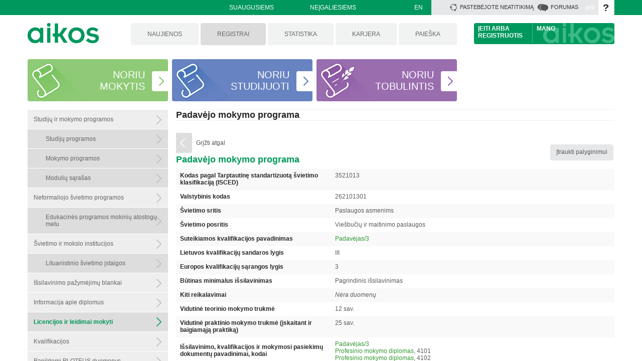

--- FILE ---
content_type: text/html; charset=utf-8
request_url: https://www.aikos.smm.lt/Registrai/Licencijos-ir-leidimai-mokyti/_layouts/15/Asw.Aikos.RegisterSearch/ObjectFormResult.aspx?o=PROG&f=Prog&key=1230&pt=of&ctx_sr=zBwX57sCVTSuE%2Bdun61e7ArT9yU%3D
body_size: 21112
content:

<!DOCTYPE HTML >
<html dir="ltr" lang="lt-LT">
    <head><link rel="stylesheet" type="text/css" href="/DXR.axd?r=1_8,1_9,0_791-gjIP8" /><meta http-equiv="X-UA-Compatible" content="IE=10" /><meta charset="utf-8" /><meta name="viewport" content="width=device-width, initial-scale=1, user-scalable=no" />
        <script type="text/javascript" src="/_layouts/15/PN.Aikos/jquery-1.11.0.min.js">//<![CDATA[
		
        
        
        
        
        
        
        //]]></script>
        <script type="text/javascript">//<![CDATA[
            $.noConflict();
            
        
        
        
        
        
        //]]></script>
        <script type="text/javascript" src="/_layouts/15/PN.Aikos/PN.DynamicControls.js">//<![CDATA[
        
        
        
        
        
        
        
        //]]></script>
        
        
        
        
        
        
        
        
        
        
        
        
        
        
        <meta name="GENERATOR" content="Microsoft SharePoint" /><meta http-equiv="Content-type" content="text/html; charset=utf-8" /><meta http-equiv="Expires" content="0" /><title>
	
    Licencijos ir leidimai mokyti - Padavėjo mokymo programa

</title>
        <link rel="stylesheet" type="text/css" href="/_catalogs/theme/Themed/6236AB79/corev15-1FA39FC9.themedcss?ctag=33"/>
<link rel="stylesheet" type="text/css" href="/_layouts/15/styles/aswAikos.css?rev=z3SxgKaRJL%2B2K%2B3Jmu3uMg%3D%3D"/>
<link rel="stylesheet" type="text/css" href="/_layouts/15/styles/select2/select2.css?rev=xa1IU2yrM5%2BE56T%2BuIDH1w%3D%3D"/>
<link rel="stylesheet" type="text/css" href="/_catalogs/masterpage/Aikos/style.css"/>

        
        <script type="text/javascript" src="/_layouts/15/init.debug.js?rev=QlAUd%2BXxZ3brvzueisei2w%3D%3D"></script>
<script type="text/javascript" src="/_layouts/15/asw.aikos.registersearch/asw.registersearch.js?rev=rakwJzbtzOkVLlCWkFVy5A%3D%3D"></script>
<script type="text/javascript" src="/_layouts/15/asw.aikos.registersearch/select2/select2.min.js?rev=PTyRm8w83%2FKoLGK3BBBCHQ%3D%3D"></script>
<script type="text/javascript" src="/_layouts/15/pn.listfilter.webpart/listfilterwp.js"></script>
<script type="text/javascript" src="/wsp365/googleanalytics.js"></script>
<script type="text/javascript" src="/ScriptResource.axd?d=ag4XL2VeRElaXmfzczzFJ65yTkqy2LK8XUA21LS4DqSPS8hWBOH6MKi3Czqx2xi4_N9vmZvHTdhuu9jLMP8fdElvH8KfJXTtRhG7ty7PeKicXPqwuxpH8vCOOIwqL0mKUeBJtEV1aWkBEz9iG--lY9ghi76V5ipe289iSF1n3-vqDA6rin8bZXZTTnf60_ym0&amp;t=13798092"></script>
<script type="text/javascript" src="/_layouts/15/blank.js?rev=ZaOXZEobVwykPO9g8hq%2F8A%3D%3D"></script>
<script type="text/javascript" src="/ScriptResource.axd?d=[base64]&amp;t=13798092"></script>
<script type="text/javascript" src="/_layouts/15/sp.init.debug.js?rev=iCvu%2FOCKVYTMuqqA5DC7Dg%3D%3D"></script>
<script type="text/javascript" src="/_layouts/15/clientrenderer.debug.js?rev=hsvY%2Bt8T3xTjM1fwzNXCNA%3D%3D"></script>
<script type="text/javascript" src="/_layouts/15/ScriptResx.ashx?culture=lt%2Dlt&amp;name=Srch%2EResources&amp;rev=4M%2Bv4mwsyt5pQej%2By3%2FvRg%3D%3D"></script>
<script type="text/javascript" src="/_layouts/15/search.clientcontrols.debug.js?rev=GjNpk0m5ck7w0%2FoplZl%2FJw%3D%3D"></script>
<script type="text/javascript">RegisterSod("initstrings.js", "\u002f_layouts\u002f15\u002f1063\u002finitstrings.debug.js?rev=mJn949Yd0KIGs1LvrSDHWw\u00253D\u00253D");</script>
<script type="text/javascript">RegisterSod("strings.js", "\u002f_layouts\u002f15\u002f1063\u002fstrings.debug.js?rev=G3eogDA3hPrKhwaBn9H37g\u00253D\u00253D");RegisterSodDep("strings.js", "initstrings.js");</script>
<script type="text/javascript">RegisterSod("sp.res.resx", "\u002f_layouts\u002f15\u002fScriptResx.ashx?culture=lt\u00252Dlt\u0026name=SP\u00252ERes\u0026rev=zsZkgv8dYZC9SHyhNNFx5w\u00253D\u00253D");</script>
<script type="text/javascript">RegisterSod("sp.ui.dialog.js", "\u002f_layouts\u002f15\u002fsp.ui.dialog.debug.js?rev=EmVQKmKF\u00252BmjLtrcRjI3zww\u00253D\u00253D");RegisterSodDep("sp.ui.dialog.js", "sp.res.resx");</script>
<script type="text/javascript">RegisterSod("core.js", "\u002f_layouts\u002f15\u002fcore.debug.js?rev=ZIXg96jFtYLN30LQo\u00252BY2Qg\u00253D\u00253D");RegisterSodDep("core.js", "strings.js");</script>
<script type="text/javascript">RegisterSod("menu.js", "\u002f_layouts\u002f15\u002fmenu.debug.js?rev=\u00252F8XBo9GNfuVpaM8VpbQ3MQ\u00253D\u00253D");</script>
<script type="text/javascript">RegisterSod("mQuery.js", "\u002f_layouts\u002f15\u002fmquery.debug.js?rev=eg22Wtb4UOCtZAR\u00252BS9foWQ\u00253D\u00253D");</script>
<script type="text/javascript">RegisterSod("callout.js", "\u002f_layouts\u002f15\u002fcallout.debug.js?rev=IF6FsxpN89rIqqbAN4WzEA\u00253D\u00253D");RegisterSodDep("callout.js", "strings.js");RegisterSodDep("callout.js", "mQuery.js");RegisterSodDep("callout.js", "core.js");</script>
<script type="text/javascript">RegisterSod("clienttemplates.js", "\u002f_layouts\u002f15\u002fclienttemplates.debug.js?rev=4\u00252BlVNcsg9KDjkOkogNzrqA\u00253D\u00253D");RegisterSodDep("clienttemplates.js", "initstrings.js");</script>
<script type="text/javascript">RegisterSod("sharing.js", "\u002f_layouts\u002f15\u002fsharing.debug.js?rev=i3xiltVGmH60p2cMnA\u00252Fqkw\u00253D\u00253D");RegisterSodDep("sharing.js", "strings.js");RegisterSodDep("sharing.js", "mQuery.js");RegisterSodDep("sharing.js", "clienttemplates.js");RegisterSodDep("sharing.js", "core.js");</script>
<script type="text/javascript">RegisterSod("suitelinks.js", "\u002f_layouts\u002f15\u002fsuitelinks.debug.js?rev=VKhUS5QW\u00252BpGo7XNBO7ijNw\u00253D\u00253D");RegisterSodDep("suitelinks.js", "strings.js");RegisterSodDep("suitelinks.js", "core.js");</script>
<script type="text/javascript">RegisterSod("sp.runtime.js", "\u002f_layouts\u002f15\u002fsp.runtime.debug.js?rev=VFkBZgkYpbAZS6abSrBqIg\u00253D\u00253D");RegisterSodDep("sp.runtime.js", "sp.res.resx");</script>
<script type="text/javascript">RegisterSod("sp.js", "\u002f_layouts\u002f15\u002fsp.debug.js?rev=mUZ40KJOj\u00252FxkVXepGGcw7Q\u00253D\u00253D");RegisterSodDep("sp.js", "sp.runtime.js");RegisterSodDep("sp.js", "sp.ui.dialog.js");RegisterSodDep("sp.js", "sp.res.resx");</script>
<script type="text/javascript">RegisterSod("userprofile", "\u002f_layouts\u002f15\u002fsp.userprofiles.debug.js?rev=yGQRrKn6\u00252FQJgxsSxMiTF2A\u00253D\u00253D");RegisterSodDep("userprofile", "sp.runtime.js");</script>
<script type="text/javascript">RegisterSod("followingcommon.js", "\u002f_layouts\u002f15\u002ffollowingcommon.debug.js?rev=QlAqfMuxiHOMCoHCTvpncg\u00253D\u00253D");RegisterSodDep("followingcommon.js", "strings.js");RegisterSodDep("followingcommon.js", "sp.js");RegisterSodDep("followingcommon.js", "userprofile");RegisterSodDep("followingcommon.js", "core.js");RegisterSodDep("followingcommon.js", "mQuery.js");</script>
<script type="text/javascript">RegisterSod("profilebrowserscriptres.resx", "\u002f_layouts\u002f15\u002fScriptResx.ashx?culture=lt\u00252Dlt\u0026name=ProfileBrowserScriptRes\u0026rev=dFwFPDYkAXL4NQ4K6f6j5Q\u00253D\u00253D");</script>
<script type="text/javascript">RegisterSod("sp.ui.mysitecommon.js", "\u002f_layouts\u002f15\u002fsp.ui.mysitecommon.debug.js?rev=CPyRijUHjdx\u00252Fq\u00252BHVt4wjuA\u00253D\u00253D");RegisterSodDep("sp.ui.mysitecommon.js", "sp.runtime.js");RegisterSodDep("sp.ui.mysitecommon.js", "userprofile");RegisterSodDep("sp.ui.mysitecommon.js", "profilebrowserscriptres.resx");</script>
<script type="text/javascript">RegisterSod("browserScript", "\u002f_layouts\u002f15\u002fie55up.debug.js?rev=PQu1JhKbcKfdj9SljFHb9w\u00253D\u00253D");RegisterSodDep("browserScript", "strings.js");</script>
<script type="text/javascript">RegisterSod("sp.core.js", "\u002f_layouts\u002f15\u002fsp.core.debug.js?rev=cowkhR\u00252FqjGecXbjm\u00252BJ5brw\u00253D\u00253D");RegisterSodDep("sp.core.js", "strings.js");RegisterSodDep("sp.core.js", "core.js");</script>
<script type="text/javascript">RegisterSod("dragdrop.js", "\u002f_layouts\u002f15\u002fdragdrop.debug.js?rev=NBRhv\u00252Bje5H087R9tkvIuEA\u00253D\u00253D");RegisterSodDep("dragdrop.js", "strings.js");</script>
<script type="text/javascript">RegisterSod("quicklaunch.js", "\u002f_layouts\u002f15\u002fquicklaunch.debug.js?rev=Kzx\u00252FsIaXBpVgmbQGjH0Mlg\u00253D\u00253D");RegisterSodDep("quicklaunch.js", "strings.js");RegisterSodDep("quicklaunch.js", "dragdrop.js");</script>
<link type="text/xml" rel="alternate" href="/Registrai/Licencijos-ir-leidimai-mokyti/_vti_bin/spsdisco.aspx" />
            

            <link rel="canonical" href="https://www.aikos.smm.lt:443/registrai/licencijos-ir-leidimai-mokyti/_layouts/15/asw.aikos.registersearch/objectformresult.aspx?o=prog&amp;f=prog&amp;key=1230&amp;pt=of&amp;ctx_sr=zbwx57scvtsue%2Bdun61e7art9yu%3D" />
            
            
        <span id="DeltaSPWebPartManager">
            
        </span></head>
    <body onhashchange="if (typeof(_spBodyOnHashChange) != 'undefined') _spBodyOnHashChange();">
	
	<div id="imgPrefetch" style="display:none">
<img src="/_layouts/15/images/spcommon.png" />
</div>
<form method="post" action="./ObjectFormResult.aspx?o=PROG&amp;f=Prog&amp;key=1230&amp;pt=of&amp;ctx_sr=zBwX57sCVTSuE%2bdun61e7ArT9yU%3d" onsubmit="javascript:return WebForm_OnSubmit();" id="aspnetForm">
<div class="aspNetHidden">
<input type="hidden" name="MSOWebPartPage_PostbackSource" id="MSOWebPartPage_PostbackSource" value="" />
<input type="hidden" name="MSOTlPn_SelectedWpId" id="MSOTlPn_SelectedWpId" value="" />
<input type="hidden" name="MSOTlPn_View" id="MSOTlPn_View" value="0" />
<input type="hidden" name="MSOTlPn_ShowSettings" id="MSOTlPn_ShowSettings" value="False" />
<input type="hidden" name="MSOGallery_SelectedLibrary" id="MSOGallery_SelectedLibrary" value="" />
<input type="hidden" name="MSOGallery_FilterString" id="MSOGallery_FilterString" value="" />
<input type="hidden" name="MSOTlPn_Button" id="MSOTlPn_Button" value="none" />
<input type="hidden" name="MSOSPWebPartManager_DisplayModeName" id="MSOSPWebPartManager_DisplayModeName" value="Browse" />
<input type="hidden" name="MSOSPWebPartManager_ExitingDesignMode" id="MSOSPWebPartManager_ExitingDesignMode" value="false" />
<input type="hidden" name="__EVENTTARGET" id="__EVENTTARGET" value="" />
<input type="hidden" name="__EVENTARGUMENT" id="__EVENTARGUMENT" value="" />
<input type="hidden" name="MSOWebPartPage_Shared" id="MSOWebPartPage_Shared" value="" />
<input type="hidden" name="MSOLayout_LayoutChanges" id="MSOLayout_LayoutChanges" value="" />
<input type="hidden" name="MSOLayout_InDesignMode" id="MSOLayout_InDesignMode" value="" />
<input type="hidden" name="MSOSPWebPartManager_OldDisplayModeName" id="MSOSPWebPartManager_OldDisplayModeName" value="Browse" />
<input type="hidden" name="MSOSPWebPartManager_StartWebPartEditingName" id="MSOSPWebPartManager_StartWebPartEditingName" value="false" />
<input type="hidden" name="MSOSPWebPartManager_EndWebPartEditing" id="MSOSPWebPartManager_EndWebPartEditing" value="false" />
<input type="hidden" name="__REQUESTDIGEST" id="__REQUESTDIGEST" value="0xAD1B6CFBD2601BF9A14A7AA65ED8C73CAD714395EBBFC94D1757FA0B6620586E0376EBF3106393F4E853D54D98532545E316CFDD7CAA0DF145237E9B38DEF338,20 Jan 2026 00:21:18 -0000" />
<input type="hidden" name="__VIEWSTATE" id="__VIEWSTATE" value="/[base64]" />
</div>

<script type="text/javascript">
//<![CDATA[
var theForm = document.forms['aspnetForm'];
if (!theForm) {
    theForm = document.aspnetForm;
}
function __doPostBack(eventTarget, eventArgument) {
    if (!theForm.onsubmit || (theForm.onsubmit() != false)) {
        theForm.__EVENTTARGET.value = eventTarget;
        theForm.__EVENTARGUMENT.value = eventArgument;
        theForm.submit();
    }
}
//]]>
</script>


<script src="/WebResource.axd?d=VZ-N2wwlglcey5v5CC_WhzIJTej8RpjDw1Vn2D1sQmVzQ5u0mNMSeiZfK3P3B_BhGYyBIMSkDewqrJIYd9a5NSudKFV4PZNqPvAVziCiWEM1&amp;t=638286173964787378" type="text/javascript"></script>


<script type="text/javascript">
//<![CDATA[
var MSOWebPartPageFormName = 'aspnetForm';
var g_presenceEnabled = true;
var g_wsaEnabled = false;
var g_wsaQoSEnabled = false;
var g_wsaQoSDataPoints = [];
var g_wsaLCID = 1063;
var g_wsaListTemplateId = null;
var g_wsaSiteTemplateId = 'STS#0';
var _fV4UI=true;var _spPageContextInfo = {webServerRelativeUrl: "\u002fRegistrai\u002fLicencijos-ir-leidimai-mokyti", webAbsoluteUrl: "https:\u002f\u002fwww.aikos.smm.lt\u002fRegistrai\u002fLicencijos-ir-leidimai-mokyti", siteAbsoluteUrl: "https:\u002f\u002fwww.aikos.smm.lt", serverRequestPath: "\u002f_layouts\u002f15\u002fAsw.Aikos.RegisterSearch\u002fObjectFormResult.aspx", layoutsUrl: "_layouts\u002f15", webTitle: "Licencijos ir leidimai mokyti", webTemplate: "1", tenantAppVersion: "0", webLogoUrl: "\u002fPublishingImages\u002fPuslapiai\u002fPradinis\u002fnaujienu virsus.jpg", webLanguage: 1063, currentLanguage: 1063, currentUICultureName: "lt-LT", currentCultureName: "lt-LT", clientServerTimeDelta: new Date("2026-01-20T00:21:18.6634670Z") - new Date(), siteClientTag: "1343$$15.0.4569.1000", crossDomainPhotosEnabled:false, webUIVersion:15, webPermMasks:{High:16,Low:200769}, pagePersonalizationScope:1, alertsEnabled:true, siteServerRelativeUrl: "\u002f", allowSilverlightPrompt:'True',"themedCssFolderUrl" : "/_catalogs/theme/Themed/6236AB79","themedImageFileNames" : {"spcommon.png" : "spcommon-B35BB0A9.themedpng?ctag=33","ellipsis.11x11x32.png" : "ellipsis.11x11x32-2F01F47D.themedpng?ctag=33","O365BrandSuite.95x30x32.png" : "O365BrandSuite.95x30x32-C212E2FD.themedpng?ctag=33","socialcommon.png" : "socialcommon-6F3394A9.themedpng?ctag=33","spnav.png" : "spnav-230C537D.themedpng?ctag=33"}};var L_Menu_BaseUrl="/Registrai/Licencijos-ir-leidimai-mokyti";
var L_Menu_LCID="1063";
var L_Menu_SiteTheme="null";

function _spNavigateHierarchy(nodeDiv, dataSourceId, dataPath, url, listInContext, type) {

    CoreInvoke('ProcessDefaultNavigateHierarchy', nodeDiv, dataSourceId, dataPath, url, listInContext, type, document.forms.aspnetForm, "", "\u002fRegistrai\u002fLicencijos-ir-leidimai-mokyti\u002f_layouts\u002f15\u002fAsw.Aikos.RegisterSearch\u002fObjectFormResult.aspx");

}
var MSOWebPartPageFormName = 'aspnetForm';//]]>
</script>
<script type="text/javascript">var envType = 0</script>
<script src="/_layouts/15/blank.js?rev=ZaOXZEobVwykPO9g8hq%2F8A%3D%3D" type="text/javascript"></script>
<script type="text/javascript">
//<![CDATA[
if (typeof(Sys) === 'undefined') throw new Error('ASP.NET Ajax client-side framework failed to load.');
//]]>
</script>

<script type="text/javascript">
//<![CDATA[
(function(){

        if (typeof(_spBodyOnLoadFunctions) === 'undefined' || _spBodyOnLoadFunctions === null) {
            return;
        }
        _spBodyOnLoadFunctions.push(function() {

            if (typeof(SPClientTemplates) === 'undefined' || SPClientTemplates === null || (typeof(APD_InAssetPicker) === 'function' && APD_InAssetPicker())) {
                return;
            }

            var renderFollowFooter = function(renderCtx,  calloutActionMenu)
            {
                if (renderCtx.ListTemplateType == 700) 
                    myDocsActionsMenuPopulator(renderCtx, calloutActionMenu);
                else
                    CalloutOnPostRenderTemplate(renderCtx, calloutActionMenu);

                var listItem = renderCtx.CurrentItem;
                if (typeof(listItem) === 'undefined' || listItem === null) {
                    return;
                }
                if (listItem.FSObjType == 0) {
                    calloutActionMenu.addAction(new CalloutAction({
                        text: Strings.STS.L_CalloutFollowAction,
                        tooltip: Strings.STS.L_CalloutFollowAction_Tooltip,
                        onClickCallback: function (calloutActionClickEvent, calloutAction) {
                            var callout = GetCalloutFromRenderCtx(renderCtx);
                            if (!(typeof(callout) === 'undefined' || callout === null))
                                callout.close();
                            SP.SOD.executeFunc('followingcommon.js', 'FollowSelectedDocument', function() { FollowSelectedDocument(renderCtx); });
                        }
                    }));
                }
            };

            var registerOverride = function(id) {
                var followingOverridePostRenderCtx = {};
                followingOverridePostRenderCtx.BaseViewID = 'Callout';
                followingOverridePostRenderCtx.ListTemplateType = id;
                followingOverridePostRenderCtx.Templates = {};
                followingOverridePostRenderCtx.Templates.Footer = function(renderCtx) {
                    var  renderECB;
                    if (typeof(isSharedWithMeView) === 'undefined' || isSharedWithMeView === null) {
                        renderECB = true;
                    } else {
                        var viewCtx = getViewCtxFromCalloutCtx(renderCtx);
                        renderECB = !isSharedWithMeView(viewCtx);
                    }
                    return CalloutRenderFooterTemplate(renderCtx, renderFollowFooter, renderECB);
                };
                SPClientTemplates.TemplateManager.RegisterTemplateOverrides(followingOverridePostRenderCtx);
            }
            registerOverride(101);
            registerOverride(700);
        });
    })();(function(){

        if (typeof(_spBodyOnLoadFunctions) === 'undefined' || _spBodyOnLoadFunctions === null) {
            return;
        }
        _spBodyOnLoadFunctions.push(function() 
        {
          ExecuteOrDelayUntilScriptLoaded(
            function()
            {
              var pairs = SP.ScriptHelpers.getDocumentQueryPairs();
              var followDoc, itemId, listId, docName;
              for (var key in pairs)
              {
                if(key.toLowerCase() == 'followdocument') 
                  followDoc = pairs[key];
                else if(key.toLowerCase() == 'itemid') 
                  itemId = pairs[key];
                else if(key.toLowerCase() == 'listid') 
                  listId = pairs[key];
                else if(key.toLowerCase() == 'docname') 
                  docName = decodeURI(pairs[key]);
              } 

              if(followDoc != null && followDoc == '1' && listId!=null && itemId != null && docName != null)
              {
                SP.SOD.executeFunc('followingcommon.js', 'FollowDocumentFromEmail', function() 
                { 
                  FollowDocumentFromEmail(itemId, listId, docName);
                });
              }

            }, 'SP.init.js');

        });
    })();var _spRegionalSettings={adjustHijriDays:0,calendarType:1,firstDayOfWeek:1,firstWeekOfYear:0,localeId:1063,currentDateInLocalCalendar: new Date(2026, 0, 20),showWeeks:0,timeZone:'01:59:59.9999244',timeZoneInHours:2,workDayEnd:1020,workDayStart:480,workDays:'0111110',time24:1};Sys.CultureInfo.CurrentCulture = (function(a){return new Sys.CultureInfo(a.name,a.numberFormat,a.dateTimeFormat)})({"dateTimeFormat":{"AMDesignator":"","AbbreviatedDayNames":["Sk","Pr","An","Tr","Kt","Pn","Št"],"AbbreviatedLeapMonthNames":null,"AbbreviatedMonthGenitiveNames":["Sau","Vas","Kov","Bal","Geg","Bir","Lie","Rgp","Rgs","Spl","Lap","Grd",""],"AbbreviatedMonthNames":["Sau","Vas","Kov","Bal","Geg","Bir","Lie","Rgp","Rgs","Spl","Lap","Grd",""],"Calendar":{"AlgorithmType":1,"CalendarType":1,"Eras":[1],"IsReadOnly":false,"MaxSupportedDateTime":"\/Date(253402300799999)\/","MinSupportedDateTime":"\/Date(-62135596800000)\/","TwoDigitYearMax":2029},"CalendarWeekRule":0,"DateSeparator":"-","DayNames":["sekmadienis","pirmadienis","antradienis","trečiadienis","ketvirtadienis","penktadienis","šeštadienis"],"FirstDayOfWeek":1,"FullDateTimePattern":"yyyy 'm.' MMMM d 'd.' HH:mm:ss","IsReadOnly":true,"LeapMonthNames":null,"LongDatePattern":"yyyy 'm.' MMMM d 'd.'","LongTimePattern":"HH:mm:ss","MonthDayPattern":"MMMM d 'd.'","MonthGenitiveNames":["sausio","vasario","kovo","balandžio","gegužės","birželio","liepos","rugpjūčio","rugsėjo","spalio","lapkričio","gruodžio",""],"MonthNames":["sausis","vasaris","kovas","balandis","gegužė","birželis","liepa","rugpjūtis","rugsėjis","spalis","lapkritis","gruodis",""],"NativeCalendarName":"Grigaliaus kalendorius","PMDesignator":"","RFC1123Pattern":"ddd, dd MMM yyyy HH':'mm':'ss 'GMT'","ShortDatePattern":"yyyy-MM-dd","ShortTimePattern":"HH:mm","ShortestDayNames":["S","P","A","T","K","Pn","Š"],"SortableDateTimePattern":"yyyy'-'MM'-'dd'T'HH':'mm':'ss","TimeSeparator":":","UniversalSortableDateTimePattern":"yyyy'-'MM'-'dd HH':'mm':'ss'Z'","YearMonthPattern":"yyyy 'm.' MMMM","eras":[1,"po Kristaus","po Kr.",0]},"name":"lt-LT","numberFormat":{"CurrencyDecimalDigits":2,"CurrencyDecimalSeparator":",","CurrencyGroupSeparator":" ","CurrencyGroupSizes":[3],"CurrencyNegativePattern":8,"CurrencyPositivePattern":3,"CurrencySymbol":"€","DigitSubstitution":1,"IsReadOnly":true,"NaNSymbol":"NaN","NativeDigits":["0","1","2","3","4","5","6","7","8","9"],"NegativeInfinitySymbol":"-begalybė","NegativeSign":"-","NumberDecimalDigits":2,"NumberDecimalSeparator":",","NumberGroupSeparator":" ","NumberGroupSizes":[3],"NumberNegativePattern":1,"PerMilleSymbol":"‰","PercentDecimalDigits":2,"PercentDecimalSeparator":",","PercentGroupSeparator":" ","PercentGroupSizes":[3],"PercentNegativePattern":0,"PercentPositivePattern":0,"PercentSymbol":"%","PositiveInfinitySymbol":"begalybė","PositiveSign":"+"}});if (typeof(DeferWebFormInitCallback) == 'function') DeferWebFormInitCallback();function WebForm_OnSubmit() {
UpdateFormDigest('\u002fRegistrai\u002fLicencijos-ir-leidimai-mokyti', 1440000);if (typeof(_spFormOnSubmitWrapper) != 'undefined') {return _spFormOnSubmitWrapper();} else {return true;};
return true;
}
//]]>
</script>

<div class="aspNetHidden">

	<input type="hidden" name="__VIEWSTATEGENERATOR" id="__VIEWSTATEGENERATOR" value="EE2EF441" />
	<input type="hidden" name="__EVENTVALIDATION" id="__EVENTVALIDATION" value="/wEdAAT5e9y0BENZroWgNroH1kC4dHWNXeP9ZuhbCN0OBkaW/5wD6CDyHna3CoWjaiuWMuMtT8lhZSvJFB65hFiJakPBVSRKkRd/XOxCV9YDr/KK9d5F9dWRbtoe6fOrO0XzWrA=" />
</div><script type="text/javascript">
//<![CDATA[
Sys.WebForms.PageRequestManager._initialize('ctl00$ScriptManager', 'aspnetForm', [], [], [], 90, 'ctl00');
//]]>
</script>

        
        
        
        <div>
	
            <div id="TurnOnAccessibility" style="display:none" class="s4-notdlg noindex">
                <a id="linkTurnOnAcc" href="#" class="ms-accessible ms-acc-button" onclick="SetIsAccessibilityFeatureEnabled(true);UpdateAccessibilityUI();document.getElementById('linkTurnOffAcc').focus();return false;">
                    Įjungti didesnio pasiekiamumo režimą
                </a>
            </div>
            <div id="TurnOffAccessibility" style="display:none" class="s4-notdlg noindex">
                <a id="linkTurnOffAcc" href="#" class="ms-accessible ms-acc-button" onclick="SetIsAccessibilityFeatureEnabled(false);UpdateAccessibilityUI();document.getElementById('linkTurnOnAcc').focus();return false;">
                    Išjungti didesnio pasiekiamumo režimą
                </a>
            </div>
        
</div>
        <div id="ms-designer-ribbon">
            <div class="inside">
                <div>
	
	<div id="s4-ribbonrow" style="visibility:hidden;display:none"></div>

</div>


                
            </div>
        </div>
        <span>
            <div id="manodivas">
                <div class="inside">
                    

    <div id="suiteLinksBox">
					<ul class="ms-core-suiteLinkList">
						<li class="ms-core-suiteLink" style="">
							<a class="ms-core-suiteLink-a" href="/" >
								<span>Suaugusiems<span id='Suite_ActiveLinkIndicator_Clip' class='ms-suitenav-caratBox'><img id='Suite_ActiveLinkIndicator' class='ms-suitenav-caratIcon' src='/_layouts/15/images/spcommon.png?rev=23' /></span>
								</span>
							</a>
						</li>
						<li class="ms-core-suiteLink" style="">
							<a class="ms-core-suiteLink-a" href="#" >
							    <span>
							    </span>
							</a>
						</li>
						<li class="ms-core-suiteLink" style="">
							<a class="ms-core-suiteLink-a" title="Neįgaliesiems" href="/Puslapiai/Neigaliesiems.aspx" >
								<span>Neįgaliesiems 
								</span>
							</a>
						</li>
						<li class="ms-core-suiteLink language" style="">
							<a class="ms-core-suiteLink-a" href="/en" >
								<span>EN
								</span>
							</a>
						</li>
					</ul>
    </div>

                    <div class="loginblock">
                        

<a id="aContactUs" title="Pastebėjote neatitikimą" class="ContactUs_block" style="display: inline-block;" href="#" onclick="openModalDialog(this);return false;">

    <span class="s4-clust ms-promotedActionButton-icon" style="height:16px; width:16px; position:relative; display:inline-block; overflow:hidden;">
        <img alt="Contact Us" src="/_layouts/15/images/spcommon.png?rev=23" style="position: absolute; left: -200px; top: -48px;"/>
    </span>
    <span class="ms-promotedActionButton-text">Pastebėjote neatitikimą</span>
</a> 

<script type="text/javascript">
    //debugger;
    var clientContext;
    var user;
    var uEmail;
    var ContactLink;

    SP.SOD.executeFunc('sp.js', 'SP.ClientContext', sharePointReady);

    function sharePointReady() {
        clientContext = SP.ClientContext.get_current();
        user = clientContext.get_web().get_currentUser();

        clientContext.load(user);
        clientContext.executeQueryAsync(onQuerySucceeded, onQueryFailed);
    }
    function onQuerySucceeded() {
        try {
            uEmail = user.get_email();
        } catch (e) {
            uEmail = "";
        }
        ContactLink = "/Lists/ContactUs/NewForm.aspx?url='" + escape(location) + "'&Source=" + escape(location) + "&Email=" + uEmail + "&IsDlg=1";
        changeURL(ContactLink);
        //alert('The email address of the current user is ' + user.get_email());
        //alert('The account name is ' + user.get_loginName());
    }
    function onQueryFailed(sender, args) {
        ContactLink = "/Lists/ContactUs/NewForm.aspx?url='" + escape(location) + "'&Source=" + escape(location) + "&Email=&IsDlg=1";
        changeURL(ContactLink);
        //alert('Error: ' + args.get_message());
    }


    function changeURL(ContactLink) {
        var a = document.getElementById('aContactUs');
        if (a) {
            a.href = ContactLink;
        }
    }

    function openModalDialog(obj) {
        var itemUrl = obj.href;
        var options = { title: "Pastebėjote neatitikimą", allowMaximize: true, showClose: true, url: itemUrl };
        SP.SOD.execute('sp.ui.dialog.js', 'SP.UI.ModalDialog.showModalDialog', options);
    }
</script>

                        

<a title="AIKOS diskusijos" class="forumLink_block"  style="display: inline-block;" href="/sites/forumas">

    <span class="s4-clust ms-promotedActionButton-icon">
        <img style="top: 0px;" alt="Share" src="/_catalogs/masterpage/Aikos/img/imgDiskusijos.png"/>
    </span>
    <span class="ms-promotedActionButton-text">Forumas</span>
</a> 

                        
<a id="ctl00_ctl47_ExplicitLogin" class="ms-signInLink" href="https://www.aikos.smm.lt/Registrai/Licencijos-ir-leidimai-mokyti/_layouts/15/Authenticate.aspx?Source=%2FRegistrai%2FLicencijos%2Dir%2Dleidimai%2Dmokyti%2F%5Flayouts%2F15%2FAsw%2EAikos%2ERegisterSearch%2FObjectFormResult%2Easpx%3Fo%3DPROG%26f%3DProg%26key%3D1230%26pt%3Dof%26ctx%5Fsr%3DzBwX57sCVTSuE%252Bdun61e7ArT9yU%253D" style="display:inline-block;">Įeiti</a>

                        <span id="ms-help">
                            <a onmouseover="this.firstChild.firstChild.firstChild.style.left=&#39;-1px&#39;; this.firstChild.firstChild.firstChild.style.top=&#39;-1px&#39;;" onmouseout="this.firstChild.firstChild.firstChild.style.left=&#39;-19px&#39;; this.firstChild.firstChild.firstChild.style.top=&#39;-1px&#39;;" id="ctl00_TopHelpLink" accesskey="6" title="Žinynas" onclick="TopHelpButtonClick(&#39;HelpHome&#39;,event);return false" href="../../../_catalogs/masterpage/Aikos/#" style="display:inline-block;height:30px;width:30px;"><span style="display:inline-block;overflow:hidden;height:16px;width:16px;padding-left:7px;padding-top:7px;padding-right:7px;padding-bottom:7px;"><span style="height:16px;width:16px;position:relative;display:inline-block;overflow:hidden;" class="s4-clust"><img src="/_catalogs/theme/Themed/6236AB79/spintl-6ABC27E8.themedpng?ctag=33" alt="Žinynas" style="border:0;position:absolute;left:-19px;top:-1px;" /></span></span></a>
                        </span>
                    </div>
                </div>
            </div>
        </span>
        
        

<div id="mobile_ribbon">
    <div class="inside">
        <div class=" greenBlock fl">
            <a href="#" class="btnAplinka fl" style="visibility: visible" onclick="makeVisible('aplinkaBlock')">
            </a>
            <div class="aplinkaBlock" style="visibility: hidden; display: none;">
                <a href="/" class="aplinkaItem">Suaugusių</a>
                <a href="/vaikai" class="aplinkaItem">Vaikų</a>
                
                

<a title="AIKOS diskusijos" class="forumLink_block"  style="display: inline-block;" href="/sites/forumas">

    <span class="s4-clust ms-promotedActionButton-icon">
        <img style="top: 0px;" alt="Share" src="/_catalogs/masterpage/Aikos/img/imgDiskusijos.png"/>
    </span>
    <span class="ms-promotedActionButton-text">Forumas</span>
</a> 

            </div>
            <div>
                <a href="/en" class="language">EN</a>
                        
                        
            </div>
        </div>
        <div class="ribbonLoginZone">
            
            <a href="/SitePages/Registruokis.aspx" class="ribbonLZReg">Registruotis</a>
            <a style="padding: 0px 0px 0px 11px; vertical-align: middle;">/</a>
            
<a id="ctl00_MobileRibbon_ctl00_ExplicitLogin" class="ms-signInLink" href="https://www.aikos.smm.lt/Registrai/Licencijos-ir-leidimai-mokyti/_layouts/15/Authenticate.aspx?Source=%2FRegistrai%2FLicencijos%2Dir%2Dleidimai%2Dmokyti%2F%5Flayouts%2F15%2FAsw%2EAikos%2ERegisterSearch%2FObjectFormResult%2Easpx%3Fo%3DPROG%26f%3DProg%26key%3D1230%26pt%3Dof%26ctx%5Fsr%3DzBwX57sCVTSuE%252Bdun61e7ArT9yU%253D" style="display:inline-block;">Įeiti</a>

                        
                        
                        
            <div class="imgRodykle09 fr">
            </div>
            <span id="ms-help">
                <a onmouseover="this.firstChild.firstChild.firstChild.style.left=&#39;-1px&#39;; this.firstChild.firstChild.firstChild.style.top=&#39;-1px&#39;;" onmouseout="this.firstChild.firstChild.firstChild.style.left=&#39;-19px&#39;; this.firstChild.firstChild.firstChild.style.top=&#39;-1px&#39;;" id="ctl00_MobileRibbon_TopHelpLink" accesskey="6" title="Žinynas" onclick="TopHelpButtonClick(&#39;HelpHome&#39;,event);return false" href="../../../_controltemplates/15/pn/#" style="display:inline-block;height:30px;width:30px;"><span style="display:inline-block;overflow:hidden;height:16px;width:16px;padding-left:7px;padding-top:7px;padding-right:7px;padding-bottom:7px;"><span style="height:16px;width:16px;position:relative;display:inline-block;overflow:hidden;" class="s4-clust"><img src="/_catalogs/theme/Themed/6236AB79/spintl-6ABC27E8.themedpng?ctag=33" alt="Žinynas" style="border:0;position:absolute;left:-19px;top:-1px;" /></span></span></a>
            </span>
        </div>
        <div class="clear">
        </div>
    </div>
</div>

        <div id="s4-workspace">
            <div id="s4-bodyContainer">
                <div class="customWidth">
                    <div class="header s4-notdlg">
                        <div class="container">
                            <div class="forMobileLogo">
                                <div class="forTopMenu" onclick="makeVisible('main-menu fr uppercase pr32')">
                                </div>
                                <div class="logo fl">
                                    <a href="/">
                                        <img src="/_catalogs/masterpage/Aikos/img/logoAIKOS01.png" alt="" />
                                    </a>
                                </div>
                                

<div class="banner-login fr uppercase s4-notdlg">
    <div class="txt big fl bl1white">
        <a href="/_layouts/15/Authenticate.aspx">Įeiti</a>
        arba
        <a href="/SitePages/Registruokis.aspx">Registruotis</a>
    </div>
    <div class="txt small fl">
        <a href="/my">Mano</a>
    </div>
    <div class="background">
    </div>
</div>

<script type="text/javascript">
    if (typeof navBarHelpOverrideKey != 'undefined') {
        if (null === navBarHelpOverrideKey || "WSSEndUser" == navBarHelpOverrideKey) {
            navBarHelpOverrideKey = '';
        }
    }
    else {
        var navBarHelpOverrideKey = '';
    }
</script>

                                <div class="forPopupSidebar" onclick="makeVisible('sidebar fr s4-notdlg')">
                                </div>
                                <div class="main-menu fr uppercase pr32" style="display: none;">
                                    <div data-name="TopNavigationNoFlyoutWithStartNode" class="main-menu-inside">
                                        
                                        
                                        <div id="DeltaTopNavigation" class="ms-displayInline ms-core-navigation ms-dialogHidden">
	
                                            
                                            
                                            <a name="startNavigation">
                                            </a>
                                            
												<div id="zz1_TopNavigationMenu" class=" noindex ms-core-listMenu-horizontalBox">
		<ul id="zz2_RootAspMenu" class="root ms-core-listMenu-root static">
			<li class="static"><a class="static menu-item ms-core-listMenu-item ms-displayInline ms-navedit-linkNode" tabindex="0" href="/Puslapiai/Pradinis.aspx" accesskey="1"><span class="additional-background ms-navedit-flyoutArrow"><span class="menu-item-text">AIKOS - suaugusiųjų aplinka</span></span></a><ul class="static">
				<li class="static"><a class="static menu-item ms-core-listMenu-item ms-displayInline ms-navedit-linkNode" tabindex="0" href="/Puslapiai/Pradinis.aspx"><span class="additional-background ms-navedit-flyoutArrow"><span class="menu-item-text">Naujienos</span></span></a></li><li class="static selected"><a class="static selected menu-item ms-core-listMenu-item ms-displayInline ms-core-listMenu-selected ms-navedit-linkNode" tabindex="0" href="/Registrai"><span class="additional-background ms-navedit-flyoutArrow"><span class="menu-item-text">Registrai</span><span class="ms-hidden">Šiuo metu pasirinkta</span></span></a></li><li class="static"><a class="static menu-item ms-core-listMenu-item ms-displayInline ms-navedit-linkNode" tabindex="0" href="/Puslapiai/Ataskaitos.aspx"><span class="additional-background ms-navedit-flyoutArrow"><span class="menu-item-text">Statistika</span></span></a></li><li class="static"><a class="static menu-item ms-core-listMenu-item ms-displayInline ms-navedit-linkNode" tabindex="0" href="/Karjera"><span class="additional-background ms-navedit-flyoutArrow"><span class="menu-item-text">Karjera</span></span></a></li><li class="static"><a class="static menu-item ms-core-listMenu-item ms-displayInline ms-navedit-linkNode" tabindex="0" href="/paieska/Puslapiai/Registrai.aspx"><span class="additional-background ms-navedit-flyoutArrow"><span class="menu-item-text">Paieška</span></span></a></li>
			</ul></li>
		</ul>
	</div>
                                            
                                            
                                        
</div>
                                        
                                    </div>
                                </div>
                            </div>
                        </div>
                        <div class="clear">
                        </div>
                    </div>
                    <div class="clear">
                    </div>
                    <div class="main">
                        <div class="content system fl">
                            


<div class="want-block uppercase s4-notdlg">
    
    <a href="/mokytis" class="block green mr8 tooltip ltg" title="Informacija apie bendrąjį ugdymą ir profesinį mokymą">
        <div class="btnNoriuMokytisMedupdate blockSize fl">
        </div>
        <div class="btnRodykleUnite fr">
        </div>
        <div class="label fr">
            NORIU MOKYTIS
            
                                    
        </div>
    </a>
    <a href="/studijuoti" class="block blue mr8 tooltip ltb" title="Informacija apie aukštąjį mokslą">
        <div class="btnNoriuStudijuotiMedupdate blockSize fl">
        </div>
        <div class="btnRodykleUnite fr">
        </div>
        <div class="label fr">
            NORIU STUDIJUOTI
            
                                    
        </div>
    </a>
    <a href="/tobulintis" class="block purple tooltip ltp" title="Informacija apie kvalifikacijos kėlimą ir perkvalifikavimą">
        <div class="btnNoriuTobulintisMedupdate blockSize fl">
        </div>
        <div class="btnRodykleUnite fr">
        </div>
        <div class="label fr">
            NORIU TOBULINTIS
            
                                    
        </div>
    </a>
    <div class="clear">
    </div>
</div>

                            <div class="sidebar fr s4-notdlg" style="visibility: hidden; display:none;">
                                <div class="mobile">
                                    

<div class="banner-login fr uppercase s4-notdlg">
    <div class="txt big fl bl1white">
        <a href="/_layouts/15/Authenticate.aspx">Įeiti</a>
        arba
        <a href="/SitePages/Registruokis.aspx">Registruotis</a>
    </div>
    <div class="txt small fl">
        <a href="/my">Mano</a>
    </div>
    <div class="background">
    </div>
</div>

<script type="text/javascript">
    if (typeof navBarHelpOverrideKey != 'undefined') {
        if (null === navBarHelpOverrideKey || "WSSEndUser" == navBarHelpOverrideKey) {
            navBarHelpOverrideKey = '';
        }
    }
    else {
        var navBarHelpOverrideKey = '';
    }
</script>

                                </div>
                                <div id="NormalToolsMenu">
                                    

<div id="ToolsMenu" class="block tools s4-notdlg" onclick="makeVisible('tools-block')">
    

</div>

                                </div>
                                <!-- <div class="block tools s4-notdlg" onclick="makeVisible('tools-block')">
                                    <div class="title">
                                        <div class="imgIrankiai">
                                        </div>
                                        <div class="fr">
                                            <div class="small_title">
                                            </div>
                                            <div class="fr pr8 pt12 irankiu_title_blokas">
                                                <a href="#">Mano įrankiai
                                                
                                                
                                                
                                                
                                                
                                                </a>
                                            </div>
                                        </div>
                                    </div>
                                    <div class="tools-block" style="visibility:hidden; display:none;">
                                        <div class="TMItem">
                                            <a href="/my">Peržiūrėti visus įrankius
													
											
											
											
											
                                            
                                            </a>
                                        </div>
                                    </div>
                                </div> -->
                                <div class="clear">
                                </div>
                            </div>
                            <div class="clear">
                            </div>
                        </div>
                        <!-- blue/green/purple priklausomai nuo aktyvaus noriu bloko -->
                        <div class="content-block system blue">
                            <div class="menu-sidebar s4-notdlg">
                                <div class="menu">
                                    <div data-name="QuickLaunch">
                                        
                                        
                                        
                                        <div id="sideNavBox" class="ms-dialogHidden ms-forceWrap ms-noList">
                                            <div id="DeltaPlaceHolderLeftNavBar" class="ms-core-navigation">
	
                                                
													
                                                    
                                                    
                                                    
                                                    
                                                    
                                                    
                                                    
                                                    
                                                    
                                                    <div id="ctl00_PlaceHolderLeftNavBar_QuickLaunchNavigationManager">
		
                                                        
                                                        <div id="zz3_V4QuickLaunchMenu" class=" noindex ms-core-listMenu-verticalBox">
			<ul id="zz4_RootAspMenu" class="root ms-core-listMenu-root static">
				<li class="static"><a class="static menu-item ms-core-listMenu-item ms-displayInline ms-navedit-linkNode" tabindex="0" href="/Registrai/SitePages/Studijų ir mokymo programos.aspx"><span class="additional-background ms-navedit-flyoutArrow"><span class="menu-item-text">Studijų ir mokymo programos</span></span></a><ul class="static">
					<li class="static"><a class="static menu-item ms-core-listMenu-item ms-displayInline ms-navedit-linkNode" tabindex="0" href="/Registrai/Studiju-programos"><span class="additional-background ms-navedit-flyoutArrow"><span class="menu-item-text">Studijų programos</span></span></a></li><li class="static"><a class="static menu-item ms-core-listMenu-item ms-displayInline ms-navedit-linkNode" tabindex="0" href="/Registrai/Mokymo-programos"><span class="additional-background ms-navedit-flyoutArrow"><span class="menu-item-text">Mokymo programos</span></span></a></li><li class="static"><a class="static menu-item ms-core-listMenu-item ms-displayInline ms-navedit-linkNode" tabindex="0" href="/Registrai/SitePages/Modulių sąrašas.aspx"><span class="additional-background ms-navedit-flyoutArrow"><span class="menu-item-text">Modulių sąrašas</span></span></a></li>
				</ul></li><li class="static"><a class="static menu-item ms-core-listMenu-item ms-displayInline ms-navedit-linkNode" tabindex="0" href="/Registrai/Kvalifikacijos-tobulinimo-programos"><span class="additional-background ms-navedit-flyoutArrow"><span class="menu-item-text">Neformaliojo švietimo programos</span></span></a><ul class="static">
					<li class="static"><a class="static menu-item ms-core-listMenu-item ms-displayInline ms-navedit-linkNode" tabindex="0" href="/Registrai/vaiku-vasaros-edukacines-programos"><span class="additional-background ms-navedit-flyoutArrow"><span class="menu-item-text">Edukacinės programos mokinių atostogų metu</span></span></a></li>
				</ul></li><li class="static"><a class="static menu-item ms-core-listMenu-item ms-displayInline ms-navedit-linkNode" tabindex="0" href="/Registrai/Svietimo-ir-mokslo-institucijos"><span class="additional-background ms-navedit-flyoutArrow"><span class="menu-item-text">Švietimo ir mokslo institucijos</span></span></a><ul class="static">
					<li class="static"><a class="static menu-item ms-core-listMenu-item ms-displayInline ms-navedit-linkNode" tabindex="0" href="/Registrai/Lituanistinio-svietimo-istaigos"><span class="additional-background ms-navedit-flyoutArrow"><span class="menu-item-text">Lituanistinio švietimo įstaigos</span></span></a></li>
				</ul></li><li class="static"><a class="static menu-item ms-core-listMenu-item ms-displayInline ms-navedit-linkNode" tabindex="0" href="/Registrai/Issilavinimo-pazymejimu-blankai"><span class="additional-background ms-navedit-flyoutArrow"><span class="menu-item-text">Išsilavinimo pažymėjimų blankai</span></span></a></li><li class="static"><a class="static menu-item ms-core-listMenu-item ms-displayInline ms-navedit-linkNode" tabindex="0" href="/Registrai/Issilavinimo-pazymejimu-blankai/Puslapiai/Informacija-apie-diplomus.aspx"><span class="additional-background ms-navedit-flyoutArrow"><span class="menu-item-text">Informacija apie diplomus</span></span></a></li><li class="static selected"><a class="static selected menu-item ms-core-listMenu-item ms-displayInline ms-core-listMenu-selected ms-navedit-linkNode" tabindex="0" href="/Registrai/Licencijos-ir-leidimai-mokyti"><span class="additional-background ms-navedit-flyoutArrow"><span class="menu-item-text">Licencijos ir leidimai mokyti</span><span class="ms-hidden">Šiuo metu pasirinkta</span></span></a></li><li class="static"><a class="static menu-item ms-core-listMenu-item ms-displayInline ms-navedit-linkNode" tabindex="0" href="/Registrai/Kvalifikacijos"><span class="additional-background ms-navedit-flyoutArrow"><span class="menu-item-text">Kvalifikacijos</span></span></a></li><li class="static"><a class="static menu-item ms-core-listMenu-item ms-displayInline ms-navedit-linkNode" tabindex="0" title="Papildomi duomenys PLOTEUS sistemai" href="/Puslapiai/PLOTEUS-duomenys.aspx"><span class="additional-background ms-navedit-flyoutArrow"><span class="menu-item-text">Papildomi PLOTEUS duomenys </span></span></a></li>
			</ul>
		</div>
                                                    
	</div>
                                                    
                                                    
														<hr />
                                                    
                                                
                                            
</div>
                                        </div>
                                        
                                    </div>
                                </div>
                                <div class="clear">
                                </div>
                                <div id="Banners">
                                    <div id="PollBanner" class="banner poll s4-notdlg">
                                        
                                        
                                        <div id="ctl00_g_ce216c89_8b8a_48ae_b184_7168301a0cc0" __MarkupType="vsattributemarkup" __WebPartId="{ce216c89-8b8a-48ae-b184-7168301a0cc0}" WebPart="true" IsClosed="false">

</div>
                                        
                                    </div>
                                    <div id="AdBanner">
                                        

<div class="banner s4-notdlg">
    
    <div class="ms-rtestate-read ms-rte-embedcode ms-rte-embedil ms-rtestate-notify">
<marquee unselectable="on"> <h1 unselectable="on" style="color&#58;green;"> AIKOS sistemoje viešinami švietimo registruose turimi duomenys  </h1></marquee>
&#160;
<marquee unselectable="on"> <h1 unselectable="on" style="color&#58;green;"> Informacija į AIKOS svetainę patenka  kitą dieną po to kai ši informacija patenka į atitinkamus registrus </h1></marquee>
&#160;</div><p>​​​​​</p><p>​</p><img alt="" style="margin&#58;5px;" />​<img alt="" style="margin&#58;5px;" /><p><span><span><span><img alt="" style="margin&#58;5px;" /><img alt="" style="margin&#58;5px;" /><a href="https&#58;//europass.lt/"><img src="/PublishingImages/Lists/reklama/AllItems/europassjpeg.JPG" alt="europassjpeg.JPG" style="margin&#58;5px;" /></a><img alt="" style="margin&#58;5px;width&#58;349px;" /></span></span></span><br></p><p style="text-align&#58;left;"><span><a href="https&#58;//ec.europa.eu/ploteus/" target="_blank"><img alt="Leraning opportunities.jpg" src="/PublishingImages/Lists/reklama/AllItems/EK.JPG" style="margin&#58;5px;width&#58;91px;height&#58;62px;vertical-align&#58;baseline;float&#58;left;" /></a></span> <span><span style="color&#58;#005594;font-size&#58;14px;background-color&#58;#ffffff;"><a href="https&#58;//ec.europa.eu/ploteus/lt/home" target="_blank"><strong></strong><strong><br>Europos mokymosi galimybių ir kvalifikacijų portalas</strong></a></span></span>
</p><p>&#160;</p><div style="text-align&#58;center;"></div><p><a href="/_layouts/15/Asw.Aikos.Reports/ViewReport.aspx?report=/Statistin%c4%97s+ataskaitos/SMIR+statistin%c4%97s+ataskaitos/SMIRInstitucijosNefomaliojoVaikuSvietimoTeikejai" target="_blank"><strong style="font-size&#58;14px;"><em>Švietimo teikėjai, turintys galimybę vykdyti akredituotas neformaliojo vaikų švietimo programas</em></strong></a></p><p style="text-align&#58;center;">​<a title="Lietuvai 100" href="http&#58;//www.lietuva.lt/100/lt" target="_blank"><img alt="logo_lt.png" src="/PublishingImages/Lists/reklama/AllItems/logo_lt.png" style="margin&#58;5px;width&#58;198px;" /></a></p><div class="AdBanner" style="text-align&#58;center;clear&#58;both;"> 
   <a target="_blank" href="http&#58;//www.esparama.lt/" title="http&#58;//www.esparama.lt/"><img src="/_catalogs/masterpage/Aikos/img/logoEU.png" alt="logoEU.png" /> </a> &#160;</div>
</div>

                                    </div>
                                </div>
                            </div>
                            <div class="text-block">
                                <h1 id="pageTitle" class="ms-core-pageTitle">
                                    <span id="DeltaPlaceHolderPageTitleInTitleArea">
                                    
    <a name="RegisterSearchFields"></a><ul class="breadcrumb"><li><a href="/Registrai/Licencijos-ir-leidimai-mokyti/_layouts/15/Asw.Aikos.RegisterSearch/ObjectFormResult.aspx?o=PROG&f=Prog&key=1230&pt=of&ctx_sr=zBwX57sCVTSuE%2Bdun61e7ArT9yU%3D">Padavėjo mokymo programa</a></li></ul><div style="clear:both;"></div>
    

                                    </span>
                                    <div id="DeltaPlaceHolderPageDescription" class="ms-displayInlineBlock ms-normalWrap">
	
                                    <a href="javascript:;" id="ms-pageDescriptionDiv" style="display:none">
                                        <span id="ms-pageDescriptionImage">
                                        </span>
                                    </a>
                                    <span class="ms-accessible" id="ms-pageDescription">
                                        
                                    </span>
                                    <script type="text/javascript">// <![CDATA[ 


                                    _spBodyOnLoadFunctionNames.push("setupPageDescriptionCallout");
                                    // ]]>
</script>
                                    
</div>
                                </h1>
                                <div data-name="ContentPlaceHolderMain">
                                    
                                    
                                    <span id="DeltaPlaceHolderMain">
                                        
    
<div class="buttonBackMargin">
    <a href="javascript:history.back();" class="button_back" title="Grįžti į ankstesnį puslapį">Grįžti atgal</a>
</div>

    

    <div class="asw-compare">
        <a href="javascript:void(0)" onclick="Asw.LoadComparisonPopupBox('Compare');" class="ms-promlink-button">
            Įtraukti palyginimui</a>
        <div id="Compare" class="asw-compare-content" style="display: none;">
            <script id="dxis_579372487" src="/DXR.axd?r=1_145,1_81,1_137,1_80-gjIP8" type="text/javascript"></script><div id="ctl00_PlaceHolderMain_ctl00_ctl00_ActionsCPB">
	
                        
                            <div class="asw-compare-block">
                                <a href="javascript:void(0)" onclick="Asw.PerformComparisonCallback('AddItem');">
                                    Įtraukti lyginimui „Padavėjo mokymo programa“</a>
                            </div>
                        
                        
                        
                        
                            <div class="asw-compare-block">
                                Jūs neturite įtraukę lyginimui kitų profesinio mokymo kvalifikacijai įgyti programų
                            </div>
                        
                    
</div><table id="ctl00_PlaceHolderMain_ctl00_ctl00_ActionsCPB_LP" class="dxcpLoadingPanelWithContent_DevEx" style="left:0px;top:0px;z-index:30000;display:none;">
	<tr>
		<td class="dx" style="padding-right:5px;"><img src="/DXR.axd?r=0_764-gjIP8" alt="" style="text-align:Middle;" /></td><td class="dx" style="padding-left:0px;"><span id="ctl00_PlaceHolderMain_ctl00_ctl00_ActionsCPB_TL">Kraunama&hellip;</span></td>
	</tr>
</table><div id="ctl00_PlaceHolderMain_ctl00_ctl00_ActionsCPB_LD" class="dxcpLoadingDiv_DevEx" style="left:0px;top:0px;z-index:29999;display:none;position:absolute;">

</div><script id="dxss_1423382010" type="text/javascript">
<!--

var dxo = new ASPxClientCallbackPanel('ctl00_PlaceHolderMain_ctl00_ctl00_ActionsCPB');
window['ActionsCPB'] = dxo;
dxo.callBack = function(arg) { WebForm_DoCallback('ctl00$PlaceHolderMain$ctl00$ctl00$ActionsCPB',arg,aspxCallback,'ctl00_PlaceHolderMain_ctl00_ctl00_ActionsCPB',aspxCallbackError,true); };
dxo.uniqueID = 'ctl00$PlaceHolderMain$ctl00$ctl00$ActionsCPB';
dxo.hideContentOnCallback=false;
dxo.InlineInitialize();

//-->
</script>
                <div class="asw-compare-bottom-block">
                    Ieškoti profesinio mokymo kvalifikacijai įgyti programų lyginimui:
                    <br />
                    <br />
                    <div id="ctl00_PlaceHolderMain_ctl00_ctl00_ObjPickerPanel">
	
                        <input name="ctl00$PlaceHolderMain$ctl00$ctl00$objPicker" type="hidden" id="objPicker" style="width: 100%" data-placeholder="Pasirinkite profesinio mokymo kvalifikacijai įgyti programą" />
                        <script type="text/javascript">jQuery(document).ready(function () {jQuery('#objPicker').select2(Asw.GetSelect2ParamsForCompareableObjectSearch('https://www.aikos.smm.lt/Registrai/Licencijos-ir-leidimai-mokyti/_layouts/15/Asw.Aikos.RegisterSearch/Webservices/compareableobjsearch.ashx', {pageSize: 10, objFormId: 850}, {noMatches: 'Nerastas nė vienas įrašas', searching: 'Ieškoma...', inputMinCharCountFormat: 'Prašome įvesti #char_count# arba daugiau simbolių', formatLoadMore: 'Kraunama daugiau įrašų...'}, 'objPicker'));});</script>
                    
</div>
                    <br />
                    <a id="ctl00_PlaceHolderMain_ctl00_ctl00_ShowResultLink" class="ms-promlink-button" href="javascript:__doPostBack(&#39;ctl00$PlaceHolderMain$ctl00$ctl00$ShowResultLink&#39;,&#39;&#39;)">Lyginti</a>
                </div>
            
        </div>
    </div>

<h1><span>Padavėjo mokymo programa</span></h1><table class="ms-formtable" width="100%" cellpadding="0" cellspacing="0">
	<tr>
		<td class="ms-formlabel wrapCell" width="140px"><h3 class="ms-standardheader">Kodas pagal Tarptautinę standartizuotą švietimo klasifikaciją (ISCED)</h3></td>
		<td class="ms-formbody" valign="top" width="360px"><span>3521013</span></td>
	</tr>
	<tr>
		<td class="ms-formlabel wrapCell"><h3 class="ms-standardheader">Valstybinis kodas</h3></td>
		<td class="ms-formbody" valign="top"><span>262101301</span></td>
	</tr>
	<tr>
		<td class="ms-formlabel wrapCell"><h3 class="ms-standardheader">Švietimo sritis</h3></td>
		<td class="ms-formbody" valign="top"><span>Paslaugos asmenims</span></td>
	</tr>
	<tr>
		<td class="ms-formlabel wrapCell"><h3 class="ms-standardheader">Švietimo posritis</h3></td>
		<td class="ms-formbody" valign="top"><span>Viešbučių ir maitinimo paslaugos</span></td>
	</tr>
	<tr>
		<td class="ms-formlabel wrapCell"><h3 class="ms-standardheader">Suteikiamos kvalifikacijos pavadinimas</h3></td>
		<td class="ms-formbody" valign="top"><span><a href="https://www.aikos.smm.lt/Registrai/Licencijos-ir-leidimai-mokyti/_layouts/15/Asw.Aikos.RegisterSearch/ObjectFormResult.aspx?o=KVAL&f=Kval&key=1128&pt=of">Padavėjas/3</a></span></td>
	</tr>
	<tr>
		<td class="ms-formlabel wrapCell"><h3 class="ms-standardheader">Lietuvos kvalifikacijų sandaros lygis</h3></td>
		<td class="ms-formbody" valign="top"><span> III</span></td>
	</tr>
	<tr>
		<td class="ms-formlabel wrapCell"><h3 class="ms-standardheader">Europos kvalifikacijų sąrangos lygis</h3></td>
		<td class="ms-formbody" valign="top"><span> 3</span></td>
	</tr>
	<tr>
		<td class="ms-formlabel wrapCell"><h3 class="ms-standardheader">Būtinas minimalus išsilavinimas</h3></td>
		<td class="ms-formbody" valign="top"><span>Pagrindinis išsilavinimas</span></td>
	</tr>
	<tr>
		<td class="ms-formlabel wrapCell"><h3 class="ms-standardheader">Kiti reikalavimai</h3></td>
		<td class="ms-formbody" valign="top"><span><i>Nėra duomenų</i></span></td>
	</tr>
	<tr>
		<td class="ms-formlabel wrapCell"><h3 class="ms-standardheader">Vidutinė teorinio mokymo trukmė</h3></td>
		<td class="ms-formbody" valign="top"><span>12</span> sav.</td>
	</tr>
	<tr>
		<td class="ms-formlabel wrapCell"><h3 class="ms-standardheader">Vidutinė praktinio mokymo trukmė (įskaitant ir baigiamąją praktiką)</h3></td>
		<td class="ms-formbody" valign="top"><span>25</span> sav.</td>
	</tr>
	<tr>
		<td class="ms-formlabel wrapCell"><h3 class="ms-standardheader">Išsilavinimo, kvalifikacijos ir mokymosi pasiekimų dokumentų pavadinimai, kodai</h3></td>
		<td class="ms-formbody" valign="top"><span><a href="https://www.aikos.smm.lt/Registrai/Licencijos-ir-leidimai-mokyti/_layouts/15/Asw.Aikos.RegisterSearch/ObjectFormResult.aspx?o=KVAL&f=Kval&key=1128&pt=of">Padavėjas/3</a></span><br /><span><a href="https://www.aikos.smm.lt/Registrai/Licencijos-ir-leidimai-mokyti/_layouts/15/Asw.Aikos.RegisterSearch/ObjectFormResult.aspx?o=PAZ&f=Paz&key=477&pt=of">Profesinio mokymo diplomas</a><span>, 4101</span><span><br /></span><a href="https://www.aikos.smm.lt/Registrai/Licencijos-ir-leidimai-mokyti/_layouts/15/Asw.Aikos.RegisterSearch/ObjectFormResult.aspx?o=PAZ&f=Paz&key=478&pt=of">Profesinio mokymo diplomas</a><span>, 4102</span></span></td>
	</tr>
	<tr>
		<td class="ms-formlabel wrapCell"><h3 class="ms-standardheader">Aprašymo santraukos parengimo arba atnaujinimo data</h3></td>
		<td class="ms-formbody" valign="top"><span>2014-10-15</span></td>
	</tr>
	<tr>
		<td class="ms-formlabel wrapCell"><h3 class="ms-standardheader">Programos moduliai</h3></td>
		<td class="ms-formbody" valign="top"><span>1230</span></td>
	</tr>
	<tr>
		<td class="ms-formlabel wrapCell"><h3 class="ms-standardheader">Programos apimtis kreditais</h3></td>
		<td class="ms-formbody" valign="top"><span>51</span></td>
	</tr>
	<tr>
		<td colspan="2" class="ms-formlabel wrapCell"><a href="javascript:Asw.ExpandObjectData('d_4502')" class="d_4502_Show">Daugiau apie programą</a><a href="javascript:Asw.CollapseObjectData('d_4502')" class="d_4502_Hide" style="display:none;">Suskleisti</a></td>
	</tr>
	<tr class="d_4502" style="display:none;">
		<td class="ms-formlabel wrapCell" width="140px"><h3 class="ms-standardheader">Pavadinimas anglų kalba</h3></td>
		<td class="ms-formbody" valign="top" width="360px"><span>Waiter training programme</span></td>
	</tr>
	<tr class="d_4502" style="display:none;">
		<td class="ms-formlabel wrapCell"><h3 class="ms-standardheader">Sveikatos reikalavimai</h3></td>
		<td class="ms-formbody" valign="top"><span><i>Nėra duomenų</i></span></td>
	</tr>
	<tr class="d_4502" style="display:none;">
		<td class="ms-formlabel wrapCell"><h3 class="ms-standardheader">Amžiaus reikalavimai</h3></td>
		<td class="ms-formbody" valign="top"><span>18 m.                                             </span></td>
	</tr>
	<tr class="d_4502" style="display:none;">
		<td class="ms-formlabel wrapCell"><h3 class="ms-standardheader">Valstybinių kodų istorija</h3></td>
		<td class="ms-formbody" valign="top"><span>2782212<br />262081102</span></td>
	</tr>
</table>
<p><a href="https://www.aikos.smm.lt/Registrai/Licencijos-ir-leidimai-mokyti/_layouts/15/Asw.Aikos.RegisterSearch/ObjectFormSubsearchResult.aspx?o=PROG&f=5626ac52-02c3-4e09-9c24-5ddf3966320a&key=1230&searchCode=InstProg&ro=11854&ctx_sr=zBwX57sCVTSuE%2bdun61e7ArT9yU%3d&ctx_of=xIwjBt4T%2flvHlkyY1piDBW6jU7M%3d&pt=osr"><span>Institucijos, teikiančios šią programą</span></a></p><p><a href="https://www.aikos.smm.lt/Registrai/Licencijos-ir-leidimai-mokyti/_layouts/15/Asw.Aikos.RegisterSearch/ObjectFormSubsearchResult.aspx?o=PROG&f=5626ac52-02c3-4e09-9c24-5ddf3966320a&key=1230&searchCode=ProgNameList&ro=11855&ctx_sr=zBwX57sCVTSuE%2bdun61e7ArT9yU%3d&ctx_of=xIwjBt4T%2flvHlkyY1piDBW6jU7M%3d&pt=osr"><span>Programos panašiais pavadinimais</span></a></p><p><a href="https://www.aikos.smm.lt/Registrai/Licencijos-ir-leidimai-mokyti/_layouts/15/Asw.Aikos.RegisterSearch/ObjectFormSubsearchResult.aspx?o=PROG&f=5626ac52-02c3-4e09-9c24-5ddf3966320a&key=1230&searchCode=ProgKvalList&ro=11857&ctx_sr=zBwX57sCVTSuE%2bdun61e7ArT9yU%3d&ctx_of=xIwjBt4T%2flvHlkyY1piDBW6jU7M%3d&pt=osr"><span>Programos teikiančios tas pačias kvalifikacijas</span></a></p><h3 class="ms-standardheader">Europass pažymėjimo priedėlis</h3><p><a href="https://www.aikos.smm.lt/Registrai/Licencijos-ir-leidimai-mokyti/_layouts/15/Asw.Aikos.RegisterSearch/EuropassForm.aspx?p=1230&ctx_sr=zBwX57sCVTSuE%2bdun61e7ArT9yU%3d&ctx_of=xIwjBt4T%2flvHlkyY1piDBW6jU7M%3d&lang=lt&pt=ef"><img src="/_layouts/15/STYLES/images/lt_flag.gif" alt="Lietuvių k." title="Lietuvių k." /><span>&nbsp;</span>Lietuvių k.</a><span>&nbsp;</span><a href="https://www.aikos.smm.lt/Registrai/Licencijos-ir-leidimai-mokyti/_layouts/15/Asw.Aikos.RegisterSearch/EuropassForm.aspx?p=1230&ctx_sr=zBwX57sCVTSuE%2bdun61e7ArT9yU%3d&ctx_of=xIwjBt4T%2flvHlkyY1piDBW6jU7M%3d&lang=en&pt=ef"><img src="/_layouts/15/STYLES/images/en_flag.gif" alt="Anglų k." title="Anglų k." /><span>&nbsp;</span>Anglų k.</a></p><h3 class="ms-standardheader">Aprašymo santrauka</h3><p><span>Padavėjo kvalifikacija reikalinga norint dirbti padavėju.<br />  Asmuo, įgijęs padavėjo kvalifikaciją, turi:<br />  gebėti įvairiais tipais serviruoti stalus, komponuoti gėlių puokštes, sudaryti pusryčių, pietų, vakarienės, įvairių pobūvių valgiaraščius, sutikti ir išlydėti lankytojus, rekomenduoti patiekalus ir gėrimus, priimti užsakymus, patiekti valgius ir gėrimus, nurinkti naudotus indus ir įrankius, atsiskaityti su lankytojais, naudoti kasos ir kitais technologiniais įrenginiais, sudaryti prekinę-piniginę apyskaitą, bendrauti užsienio kalba;žinoti stalo indų, įrankių, aptiesalų asortimentą ir paskirtį, stalų serviravimo tipus, eiliškumą, taisykles, pobūvių rūšis ir jų organizavimo ypatumus, valgiaraščių ir kainoraščių sudarymo principus, valgių ir gėrimų asortimentą, kokybės reikalavimus, laikymo sąlygas ir patiekimo ypatumus, siūlomų patiekalų kulinarines charakteristikas, darbo saugos ir higienos normų reikalavimus, profesinės etikos bei protokolo reikalavimus, apskaitos principus;mokėti serviruoti stalus, profesionaliai aptarnauti lankytojus, dirbti su techologiniais įrengimais, organizuoti savo darbą.<br />  Padavėjo kvalifikaciją galima įgyti darbo rinkos ar pagrindinio profesinio mokymo įstaigose, vykdančiose mokymą pagal padavėjo mokymo programą.<br />  Norintiems siekti padavėjo kvalifikacijos reikia turėti pagrindinį išsilavinimą.<br />  Įgiję padavėjo kvalifikaciją asmenys gali dirbti padavėjo darbą restoranuose, kavinėse, baruose ir kitose maitinimo paslaugas teikiančiose įmonėse.</span></p>
<script id="dxss_DzPm187Kukm8OVgjCjtBoQ==" type="text/javascript">window['navBarHelpOverrideKey'] = 'AIKOS_ObjektoForma';</script>

    
<div class="buttonBackMargin">
    <a href="javascript:history.back();" class="button_back" title="Grįžti į ankstesnį puslapį">Grįžti atgal</a>
</div>


                                    </span>
                                    
                                </div>
                            </div>
                            <div class="clear">
                            </div>
                            <div id="MobileBanners">
                            </div>
                        </div>
                    </div>
                    <div class="clear">
                    </div>
                    <div id="MobileToolsMenu">
                    </div>
                    <div class="clear">
                    </div>
                                        <div class="mt32 bt1gray s4-notdlg">
                        <div class="search">
                            <div data-name="SearchBox">
                                
                                
                                <div class="ms-webpart-chrome ms-webpart-chrome-fullWidth ">
	<div WebPartID="00000000-0000-0000-0000-000000000000" HasPers="true" id="WebPartWPQ1" width="100%" class="ms-WPBody noindex " OnlyForMePart="true" allowDelete="false" style="" ><div componentid="ctl00_g_1fb62a8c_ca45_4a26_970d_4faa938f8155_csr" id="ctl00_g_1fb62a8c_ca45_4a26_970d_4faa938f8155_csr"></div><noscript><div id="ctl00_g_1fb62a8c_ca45_4a26_970d_4faa938f8155_noscript">Atrodo, kad jūsų naršyklėje neįjungta „JavaScript“. Įjunkite „JavaScript“ ir bandykite dar kartą.</div></noscript><div id="ctl00_g_1fb62a8c_ca45_4a26_970d_4faa938f8155">
		
                                    
                                
	</div><div class="ms-clear"></div></div>
</div>
                                
                            </div>
                        </div>
                    </div>
                </div>
                

<div class="footer s4-notdlg">
    
    <div class="content"><div class="fl mt16"><div class="fl">
         <img src="/_catalogs/masterpage/Aikos/img/logoAIKOS03.png" alt="" />
      &#160;</div><div class="text fr"> ATVIRA INFORMAVIMO KONSULTAVIMO ORIENTAVIMO SISTEMA </div></div><div class="aikosForDisabled">​​<a href="/Puslapiai/Neigaliesiems.aspx">Pagrindinė svetainės versija pritaikyta naudotis neįgaliesiems​</a>​ </div><div class="fr info"><div>Valdytojas 
         <a href="http&#58;//www.smm.lt/">Lietuvos Respublikos švietimo, mokslo ir sporto ministerija</a> </div><div>​ Tvarkytojas 
         <a href="http&#58;//www.itc.smm.lt/">​</a>​ <a href="https&#58;//www.nsa.smm.lt/">Nacionalinė švietimo agentūra</a></div></div></div><div class="clear"></div>
</div>

            </div>
        </div>
    <div id="DeltaFormDigest">

</div>

<script type="text/javascript">
//<![CDATA[
var _fV4UI = true;var _fV4UI = true;var __wpmExportWarning='This Web Part Page has been personalized. As a result, one or more Web Part properties may contain confidential information. Make sure the properties contain information that is safe for others to read. After exporting this Web Part, view properties in the Web Part description file (.WebPart) by using a text editor such as Microsoft Notepad.';var __wpmCloseProviderWarning='You are about to close this Web Part.  It is currently providing data to other Web Parts, and these connections will be deleted if this Web Part is closed.  To close this Web Part, click OK.  To keep this Web Part, click Cancel.';var __wpmDeleteWarning='You are about to permanently delete this Web Part.  Are you sure you want to do this?  To delete this Web Part, click OK.  To keep this Web Part, click Cancel.';
WebForm_InitCallback();var _spFormDigestRefreshInterval = 1440000;
            ExecuteOrDelayUntilScriptLoaded(
                function() 
                {                    
                    Srch.ScriptApplicationManager.get_current().states = {"webUILanguageName":"lt-LT","webDefaultLanguageName":"lt-LT","contextUrl":"https://www.aikos.smm.lt/Registrai/Licencijos-ir-leidimai-mokyti","contextTitle":"Licencijos ir leidimai mokyti","supportedLanguages":[{"id":1025,"label":"Arabų"},{"id":1093,"label":"Bengalų"},{"id":1026,"label":"Bulgarų"},{"id":1027,"label":"Katalonų"},{"id":2052,"label":"Kinų (supaprastinta)"},{"id":1028,"label":"Kinų (tradicinė)"},{"id":1050,"label":"Kroatų"},{"id":1029,"label":"Čekų"},{"id":1030,"label":"Danų"},{"id":1043,"label":"Olandų"},{"id":1033,"label":"Anglų"},{"id":1035,"label":"Suomių"},{"id":1036,"label":"Prancūzų"},{"id":1031,"label":"Vokiečių"},{"id":1032,"label":"Graikų"},{"id":1095,"label":"Gudžaratų"},{"id":1037,"label":"Hebrajų"},{"id":1081,"label":"Hindi"},{"id":1038,"label":"Vengrų"},{"id":1039,"label":"Islandų"},{"id":1057,"label":"Indoneziečių"},{"id":1040,"label":"Italų"},{"id":1041,"label":"Japonų"},{"id":1099,"label":"Kanadų"},{"id":1042,"label":"Korėjiečių"},{"id":1062,"label":"Latvių"},{"id":1063,"label":"Lietuvių"},{"id":1086,"label":"Malajų"},{"id":1100,"label":"Malajalamų"},{"id":1102,"label":"Marathi"},{"id":1044,"label":"Norvegų"},{"id":1045,"label":"Lenkų"},{"id":1046,"label":"Portugalų (Brazilija)"},{"id":2070,"label":"Portugalų (Portugalija)"},{"id":1094,"label":"Pandžabi"},{"id":1048,"label":"Rumunų"},{"id":1049,"label":"Rusų"},{"id":3098,"label":"Serbų (Kirilica)"},{"id":2074,"label":"Serbų (Lotynų)"},{"id":1051,"label":"Slovakų"},{"id":1060,"label":"Slovėnų"},{"id":3082,"label":"Ispanų (Ispanija)"},{"id":2058,"label":"Ispanų (Meksika)"},{"id":1053,"label":"Švedų"},{"id":1097,"label":"Tamilų"},{"id":1098,"label":"Telugų"},{"id":1054,"label":"Tajų"},{"id":1055,"label":"Turkų"},{"id":1058,"label":"Ukrainiečių"},{"id":1056,"label":"Urdų"},{"id":1066,"label":"Vietnamiečių"}],"navigationNodes":[{"id":1001,"name":"Viską","url":"{searchcenterurl}/results.aspx","promptString":"Ieškoti viską"},{"id":1002,"name":"Žmonės","url":"{searchcenterurl}/peopleresults.aspx","promptString":"Ieškoti žmonės"},{"id":1003,"name":"Pokalbiai","url":"{searchcenterurl}/conversationresults.aspx","promptString":"Ieškoti pokalbiai"},{"id":0,"name":"Šioje svetainėje","url":"~site/_layouts/15/osssearchresults.aspx?u={contexturl}","promptString":"Ieškoti šioje svetainėje"}],"searchCenterUrl":"/paieska/Puslapiai","showAdminDetails":false,"defaultPagesListName":"Puslapiai","isSPFSKU":false,"userAdvancedLanguageSettingsUrl":"https://www.aikos.smm.lt:443/my/_layouts/15/EditProfile.aspx?Section=LanguageAndRegion\u0026UserSettingsProvider=234bf0ed%2D70db%2D4158%2Da332%2D4dfd683b4148\u0026ReturnUrl=https%3A%2F%2Fwww%2Eaikos%2Esmm%2Elt%2FRegistrai%2FLicencijos%2Dir%2Dleidimai%2Dmokyti%2F%5Flayouts%2F15%2FAsw%2EAikos%2ERegisterSearch%2FObjectFormResult%2Easpx%3Fo%3DPROG%26f%3DProg%26key%3D1230%26pt%3Dof%26ctx%5Fsr%3DzBwX57sCVTSuE%2Bdun61e7ArT9yU%3D\u0026ShowAdvLang=1","defaultQueryProperties":{"culture":1063,"uiLanguage":1063,"summaryLength":180,"desiredSnippetLength":90,"enableStemming":true,"enablePhonetic":false,"enableNicknames":false,"trimDuplicates":true,"bypassResultTypes":false,"enableInterleaving":true,"enableQueryRules":true,"processBestBets":true,"enableOrderingHitHighlightedProperty":false,"hitHighlightedMultivaluePropertyLimit":-1,"processPersonalFavorites":true},"showSuggestions":true,"showPersonalResults":true,"openDocumentsInClient":false};
                    Srch.U.trace(null, 'SerializeToClient', 'ScriptApplicationManager state initialized.');
                }, 'Search.ClientControls.js');var g_clientIdDeltaPlaceHolderMain = "DeltaPlaceHolderMain";
var g_clientIdDeltaPlaceHolderPageTitleInTitleArea = "DeltaPlaceHolderPageTitleInTitleArea";
var g_clientIdDeltaPlaceHolderUtilityContent = "DeltaPlaceHolderUtilityContent";
g_QuickLaunchControlIds.push("zz1_TopNavigationMenu");_spBodyOnLoadFunctionNames.push('QuickLaunchInitDroppable'); var g_zz1_TopNavigationMenu = null; function init_zz1_TopNavigationMenu() { if (g_zz1_TopNavigationMenu == null) g_zz1_TopNavigationMenu = $create(SP.UI.AspMenu, null, null, null, $get('zz1_TopNavigationMenu')); } ExecuteOrDelayUntilScriptLoaded(init_zz1_TopNavigationMenu, 'SP.Core.js');
g_QuickLaunchControlIds.push("zz3_V4QuickLaunchMenu");_spBodyOnLoadFunctionNames.push('QuickLaunchInitDroppable'); var g_zz3_V4QuickLaunchMenu = null; function init_zz3_V4QuickLaunchMenu() { if (g_zz3_V4QuickLaunchMenu == null) g_zz3_V4QuickLaunchMenu = $create(SP.UI.AspMenu, null, null, null, $get('zz3_V4QuickLaunchMenu')); } ExecuteOrDelayUntilScriptLoaded(init_zz3_V4QuickLaunchMenu, 'SP.Core.js');
Sys.Application.add_init(function() {
    $create(Srch.SearchBox, {"delayLoadTemplateScripts":true,"messages":[],"queryGroupNames":["Default"],"renderTemplateId":"~sitecollection/_catalogs/masterpage/Display Templates/Search/Control_SearchBox.js","resultsPageAddress":"/paieska/Puslapiai/Registrai.aspx","showDataErrors":true,"showQuerySuggestions":false,"states":{},"tryInplaceQuery":false}, null, null, $get("ctl00_g_1fb62a8c_ca45_4a26_970d_4faa938f8155_csr"));
});
//]]>
</script>
</form><span id="DeltaPlaceHolderUtilityContent"></span></body>
</html>

--- FILE ---
content_type: text/css
request_url: https://www.aikos.smm.lt/DXR.axd?r=1_8,1_9,0_791-gjIP8
body_size: 150414
content:
img
{
	border-width: 0;
}

.dx-clear
{
	display: block;
	clear: both;
	height: 0;
	width: 0;
	font-size: 0;
	line-height: 0;
	overflow: hidden;
	visibility: hidden;
}

.dxKBSW
{
	font-size:0;
}

.dxMSTouchDraggable,
.dxAC
{
	-ms-touch-action: pinch-zoom;
}

/* ASPxInternalCheckBox */
.dxicbInput
{
	border: 0;
	width: 0;
	height: 0;
	padding: 0;
	background-color: transparent;
}

/* ASPxPager */
.dxp-spacer
{
    float: left;
    display: block;
    overflow: hidden;
}
.dxp-right
{
    float: right!important;
}
/* ASPxUploadControl */
.dxucEditAreaSys
{
    margin: 0px;
    font-family: Tahoma, Geneva, sans-serif;
    font-size: 13px;
}
.dxucButtonSys
{
    color: #394EA2;
    cursor: pointer;
    font-family: Tahoma, Geneva, sans-serif;
    font-size: 13px;
    white-space: nowrap;
}
.dxucButtonSys a[unselectable="on"]
{
    cursor: default;
    user-select: none;
	-moz-user-select: -moz-none;
	-khtml-user-select: none;
	-webkit-user-select: none;
}

/* ASPxPopupControl */
.dxpcHBCellSys
{
	-webkit-tap-highlight-color: rgba(0,0,0,0);
    -webkit-touch-callout: none;
}

/* ASPxPopupControl lite */
.dxpc-contentWrapper 
{
	display: table;
    width: 100%;
    border-spacing: 0;
    -webkit-box-sizing: border-box;
    -moz-box-sizing: border-box;
    box-sizing: border-box;
}
.dxpc-shadow 
{
	-moz-box-shadow: 0 2px 12px rgba(0, 0, 0, 0.34375);
    -webkit-box-shadow: 0 2px 12px rgba(0, 0, 0, 0.34375);
    box-shadow: 0 2px 12px rgba(0, 0, 0, 0.34375);
}

/* DropDownPopupControl */
.dxpc-ddSys .dxpc-content
{
	padding: 0!important;
}
.dxpc-ddSys .dxpc-mainDiv,
.dxpc-ddSys.dxpc-mainDiv
{
	border: none!important;
}

/* ASPxMenu lite */
.dxm-shadow 
{
	-moz-box-shadow: 1px 1px 3px rgba(0, 0, 0, 0.199219);
    -webkit-box-shadow: 1px 1px 3px rgba(0, 0, 0, 0.199219);
    box-shadow: 1px 1px 3px rgba(0, 0, 0, 0.199219);
}

/* ASPxDocking - Dock zone */
.dxdzControlVert 
{
    width: 200px;
    height: 400px;
}

.dxdzControlHor
{
    width: 400px;
    height: 200px;
}

.dxdzControlFill
{
    width: 400px;
    height: 400px;
}

.dxdzDisabled
{
}

.dxdzControlVert .dxdz-pnlPlcHolder, 
.dxdzControlHor .dxdz-pnlPlcHolder,
.dxdzControlFill .dxdz-pnlPlcHolder
{
    width: 0;
    height: 0;
    border: 2px solid #A3B5DA;
    background-color: #D1DAEC;
}

.dxdzControlHor .dxdz-pnlPlcHolder
{
    float: left;
}

/* Splitter */
.dxsplS
{
    display: inline-block;
}
.dxsplS
{
	font-size: 0px;
	line-height: 0px;
}
.dxsplLCC,
.dxsplCC,
.dxsplS
{
	overflow: hidden;
}
.dxsplCC,
.dxsplP
{
	width: 100%;
	height: 100%;
}

/* Mobile */
.dxTouchVScrollHandle, .dxTouchHScrollHandle
{
    background-color: Black;
    position: absolute;
    opacity: 0;
    border-radius: 5px;
    -webkit-transition-property: opacity;
    -webkit-transition-duration: 0.3s;
    -webkit-transition-timing-function: ease-out;
}
.dxTouchVScrollHandle
{
    width: 5px;
    height: 50%;
    margin-bottom: 3px;
}
.dxTouchHScrollHandle
{
    width: 50%;
    height: 5px;
    margin-right: 3px;
}
.dxTouchScrollHandleVisible
{
    -webkit-transition-duration: 0s;
	opacity: 0.4!important;
}

/* Layout Control */
.dxflHALSys { text-align: left; }
.dxflHALSys > table,
.dxflHALSys > div {
    margin-left: 0px;
    margin-right: auto;
}
.dxflHARSys { text-align: right; }
.dxflHARSys > table,
.dxflHARSys > div {
    margin-left: auto;
    margin-right: 0px;
}
.dxflHACSys { text-align: center; }
.dxflHACSys > table,
.dxflHACSys > div {
    margin-left: auto;
    margin-right: auto;
}
.dxflVATSys { vertical-align: top; }
.dxflVAMSys { vertical-align: middle; }
.dxflVABSys { vertical-align: bottom; }

/* ASPxFileManager */
.dxfm-file .dxgv,
.dxfm-file .dxgv .dxfm-fileName
{
	text-overflow: ellipsis;
	overflow: hidden;
	white-space: nowrap;
}
.dxfm-file .dxgv.dxfm-fileThumb
{
	text-overflow: clip;
}
.dxfm-multiSelect .dxfm-pThumbnailCheckImage
{
    display: none;
}
.dxfm-multiSelect div.dxfm-fileSA .dxfm-pThumbnailCheckImage,
.dxfm-multiSelect div.dxfm-fileSI .dxfm-pThumbnailCheckImage
{
    display: inline;
}
/* ASPxImageGallery */
.dxigExpandedText
{
    overflow: visible !important;
    white-space: normal !important;
}
.dxigFVIT
{
    display: none;
}
.dxigOPWM
{
    position: relative;
    background-color: #000;
    background-color: rgba(0, 0, 0, 0);
}
 /* Html5 styles */
 table { border-width: 0; border-collapse: collapse; border-spacing: 0; }
 td, th { padding: 0; }
 .dx-al { text-align: left; }
 .dx-al > * { }
 .dx-ar { text-align: right; }
 .dx-ar > * { float: right; }
 .dx-ac { text-align: center; }
 .dx-ac > * { margin: 0 auto; }
 .dx-p1 { padding: 1px; }
 .dx-p2 { padding: 2px; }
 .dx-p3 { padding: 3px; }
/* -- CheckBox -- */
.dxICBFocused_DevEx 
{
	background-color: #d8caff;
}
.dxICheckBox_DevEx 
{
    cursor: default;
	margin: auto;
	display: inline-block;
	vertical-align: middle;
}

/* -- ASPxCallbackPanel -- */
.dxcpLoadingPanel_DevEx
{
	font: 11px Verdana, Geneva, sans-serif;
	color: #201f35;
}
.dxcpLoadingPanel_DevEx td.dx,
.dxcpLoadingPanelWithContent_DevEx td.dx
{
	white-space: nowrap;
	text-align: center;
	padding: 7px 10px;
}
.dxcpLoadingPanelWithContent_DevEx
{
	font: 11px Verdana, Geneva, sans-serif;
	color: #201f35;
	background-color: White;
	border: 1px solid #9da0aa;
}
.dxcpLoadingDiv_DevEx
{
	background-color: Gray;
	opacity: 0.01;
	filter: progid:DXImageTransform.Microsoft.Alpha(Style=0, Opacity=1);
}
/* Disabled */
.dxcpDisabled_DevEx
{
	color: #b1b1b8;
	cursor: default;
}
/* -- ASPxCloudControl -- */
.dxccControl_DevEx
{
	font-family: Verdana, Geneva, sans-serif;
	text-decoration: none;
	color: #1b3f91;
	background-color: White;
	border-style: none;
}
.dxccControl_DevEx a
{
	color: #1b3f91;
	text-decoration: none!important;
}
.dxccControl_DevEx a:hover
{
	text-decoration: underline!important;
}

/* Disabled */
.dxccDisabled_DevEx
{
	color: #b1b1b8;
	cursor: default;
}

/* -- ASPxDataView -- */
.dxdvControl_DevEx
{
	font: 11px Verdana, Geneva, sans-serif;
	color: #201f35;
	border: 1px solid #9da0aa;
}
.dxdvControl_DevEx td.dxdvCtrl
{
	padding: 0;
	background-color: #f1f2f6;
}
.dxdvLoadingPanel_DevEx
{
	font: 11px Verdana, Geneva, sans-serif;
	color: #201f35;
	background-color: White;
	border: 1px solid #9da0aa;
}
.dxdvLoadingPanel_DevEx td.dx
{
	white-space: nowrap;
	text-align: center;
	padding: 7px 10px;
}
.dxdvLoadingDiv_DevEx
{
	background-color: Gray;
	opacity: 0.01;
	filter: progid:DXImageTransform.Microsoft.Alpha(Style=0, Opacity=1);
}
.dxdvContent_DevEx
{
	background-color: #f1f2f6;
	padding: 4px;
}
.dxdvItem_DevEx,
.dxdvFlowItem_DevEx
{
	border: 1px solid #a9acb5;
	background-color: White;
	padding: 20px;
	height: 180px;
	height: expression("154px");
}
.dxdvFlowItem_DevEx
{
	float: left;
	overflow: hidden;
}
.dxdvFlowItemsContainer_DevEx
{
}
.dxdvEmptyItem_DevEx
{
	text-align: left;
	vertical-align: top;
	padding: 20px;
	height: 180px;
	height: expression("154px");
}
.dxdvPagerPanel_DevEx
{
	padding: 2px 9px;
	background: #f1f2f6 url('/DXR.axd?r=0_754-gjIP8') repeat-x left top;
}
.dxdvControl_DevEx .dxdvPPSpacing
{
	background: url('/DXR.axd?r=0_755-gjIP8') no-repeat center top;
}
.dxdvEmptyData_DevEx
{
	color: #201f35;
	padding: 12px 40px;
}
.dxdvEPContainer_DevEx
{
    height: 48px;
	text-align: center;
}
.dxdvEPContainer_DevEx div
{
	padding-top: 12px;
}
.dxdvEPContainer_DevEx a
{
	color: #1b3f91;
	text-decoration: none;
}
.dxdvEPContainer_DevEx a:hover
{
	text-decoration: underline;
}
/* Disabled */
.dxdvDisabled_DevEx
{
	color: #b1b1b8;
	cursor: default;
}

/* -- ASPxHeadline -- */
.dxhlControl_DevEx
{
	font: 11px Verdana, Geneva, sans-serif;
	color: #201f35;
}
.dxhlControl_DevEx a
{
	color: #1b3f91;
}
.dxhlContent_DevEx
{
	padding-left: 2px;
} 
.dxhlDate_DevEx
{
	font-size: 15px;
	white-space: nowrap;
}
.dxhlHeader_DevEx
{
	font-size: 15px;
	padding: 1px 1px 6px;
}

.dxhlDateHeader_DevEx
{
	font-size: 15px;
	font-weight: normal;
}
.dxhlLeftPanel_DevEx
{
}
.dxhlRightPanel_DevEx
{
}
.dxhlDateLeftPanel_DevEx
{
	white-space: nowrap;
}
.dxhlDateRightPanel_DevEx
{
	white-space: nowrap;
}
.dxhlTail_DevEx
{
	color: #1b3f91;
}
.dxhlTailDiv_DevEx
{
	color: #1b3f91;
}
/* Disabled */
.dxhlDisabled_DevEx,
.dxhlDisabled_DevEx a,
.dxhlDisabled_DevEx a:hover
{
	color: #b1b1b8;
	cursor: default;
}

/* -- ASPxLoadingPanel -- */
.dxlpLoadingPanel_DevEx
{
	font: 11px Verdana, Geneva, sans-serif;
	color: #201f35;
	background-color: White;
	border: 1px solid #9da0aa;
}
.dxlpLoadingPanel_DevEx td.dx
{
	white-space: nowrap;
	text-align: center;
	padding: 7px 10px;
}
.dxlpLoadingDiv_DevEx
{
	background-color: White;
	opacity: 0.7;
	filter: progid:DXImageTransform.Microsoft.Alpha(Style=0, Opacity=70);
}
/* -- ASPxMenu -- */
.dxmMenu_DevEx a,
.dxmVerticalMenu_DevEx a,
.dxmSubMenu_DevEx a
{
	color: #201f35;
	text-decoration: none;
}
.dxmLoadingPanel_DevEx
{
	font: 11px Verdana, Geneva, sans-serif;
	color: #201f35;
	background-color: White;
	border: 1px solid #9da0aa;
}
.dxmLoadingPanel_DevEx td.dx
{
	white-space: nowrap;
	text-align: center;
	padding: 7px 10px;
}   
.dxmMenu_DevEx,
.dxmVerticalMenu_DevEx
{
	font: 11px Verdana, Geneva, sans-serif;
	color: #201f35;
	background-color: #f1f2f6;
	border: 1px solid #9da0aa;
	padding: 0;
}
.dxmMenu_DevEx
{
	background: #f1f2f6 url('/DXR.axd?r=0_766-gjIP8') repeat-x left top;
}
.dxmMenuGutter_DevEx,
.dxmMenuRtlGutter_DevEx
{
}

.dxmMenuSeparator_DevEx .dx,
.dxmMenuFullHeightSeparator_DevEx .dx
{
	font-size: 0;
	line-height: 0;
	overflow: hidden;
	width: 1px;
	height: 1px;
}
.dxmMenuSeparator_DevEx,
.dxmMenuFullHeightSeparator_DevEx
{
	width: 1px;
}

.dxmMenuSeparator_DevEx .dx,
.dxmMenuFullHeightSeparator_DevEx
{
	background: url('/DXR.axd?r=0_765-gjIP8') no-repeat left top;
	width: 1px;
}
.dxmMenuSeparator_DevEx .dx
{
	height: 19px;
}
.dxmMenuFullHeightSeparator_DevEx
{
	display: none;
}
.dxmMenuVerticalSeparator_DevEx
{
	background: #f8f8fa url('/DXR.axd?r=0_773-gjIP8') no-repeat center top;
	width: 100%;
	height: 1px;
}

.dxmMenuItem_DevEx,
.dxmMenuItemWithImage_DevEx,
.dxmMenuItemWithPopOutImage_DevEx,
.dxmMenuItemWithImageWithPopOutImage_DevEx,
.dxmMenuLargeItem_DevEx,
.dxmMenuLargeItemWithImage_DevEx,
.dxmMenuLargeItemWithPopOutImage_DevEx,
.dxmMenuLargeItemWithImageWithPopOutImage_DevEx
{
	background: #f1f2f6 url('/DXR.axd?r=0_766-gjIP8') repeat-x left top;
	white-space: nowrap;
}
.dxmVerticalMenuItem_DevEx,
.dxmVerticalMenuItemWithImage_DevEx,
.dxmVerticalMenuItemWithPopOutImage_DevEx,
.dxmVerticalMenuItemWithImageWithPopOutImage_DevEx, 
.dxmVerticalMenuRtlItem_DevEx,
.dxmVerticalMenuRtlItemWithImage_DevEx,
.dxmVerticalMenuRtlItemWithPopOutImage_DevEx,
.dxmVerticalMenuRtlItemWithImageWithPopOutImage_DevEx,
.dxmVerticalMenuLargeItem_DevEx,
.dxmVerticalMenuLargeItemWithImage_DevEx,
.dxmVerticalMenuLargeItemWithPopOutImage_DevEx,
.dxmVerticalMenuLargeItemWithImageWithPopOutImage_DevEx,
.dxmVerticalMenuLargeRtlItem_DevEx,
.dxmVerticalMenuLargeRtlItemWithImage_DevEx,
.dxmVerticalMenuLargeRtlItemWithPopOutImage_DevEx,
.dxmVerticalMenuLargeRtlItemWithImageWithPopOutImage_DevEx
{
	background-color: #f9fafb;
	white-space: nowrap;
}
.dxmMenuItem_DevEx,
.dxmMenuItemWithImage_DevEx
{
	padding: 4px 12px;
}
.dxmMenuItemWithPopOutImage_DevEx,
.dxmMenuItemWithImageWithPopOutImage_DevEx
{
	padding: 4px 9px 4px 14px;
}	 
.dxmVerticalMenuItem_DevEx
{
	padding: 4px 19px 4px 8px;
}
.dxmVerticalMenuRtlItem_DevEx
{
	padding: 4px 8px 4px 19px;
}
.dxmVerticalMenuItemWithImage_DevEx
{
	padding: 4px 19px 4px 8px;
}
.dxmVerticalMenuRtlItemWithImage_DevEx
{
	padding: 4px 8px 4px 19px;
}
.dxmVerticalMenuItemWithPopOutImage_DevEx
{
	padding: 4px 9px 4px 8px;
}
.dxmVerticalMenuRtlItemWithPopOutImage_DevEx
{
	padding: 4px 8px 4px 9px;
}
.dxmVerticalMenuItemWithImageWithPopOutImage_DevEx
{
	padding: 4px 9px 4px 8px;
}
.dxmVerticalMenuRtlItemWithImageWithPopOutImage_DevEx
{
	padding: 4px 8px 4px 9px;
}
.dxmMenuLargeItem_DevEx,
.dxmMenuLargeItemWithImage_DevEx
{
	padding: 4px 12px;
}
.dxmMenuLargeItemWithPopOutImage_DevEx,
.dxmMenuLargeItemWithImageWithPopOutImage_DevEx
{
	padding: 4px 11px;
}
.dxmVerticalMenuLargeItem_DevEx,
.dxmVerticalMenuLargeItemWithImage_DevEx
{
	padding: 4px 8px;
}
.dxmVerticalMenuLargeRtlItem_DevEx,
.dxmVerticalMenuLargeRtlItemWithImage_DevEx
{
	padding: 4px 8px;
}
.dxmVerticalMenuLargeItemWithPopOutImage_DevEx,
.dxmVerticalMenuLargeItemWithImageWithPopOutImage_DevEx
{
	padding: 4px 9px 4px 8px;
}
.dxmVerticalMenuLargeRtlItemWithPopOutImage_DevEx,
.dxmVerticalMenuLargeRtlItemWithImageWithPopOutImage_DevEx
{
	padding: 4px 8px 4px 9px;
}
.dxmMenuItemDropDownButton_DevEx, 
.dxmMenuLargeItemDropDownButton_DevEx
{
	padding: 0 7px 0 8px;
}
.dxmMenuRtlItemDropDownButton_DevEx, 
.dxmMenuLargeRtlItemDropDownButton_DevEx
{
	padding: 0 8px 0 7px;
}
.dxmVerticalMenuItemDropDownButton_DevEx,
.dxmVerticalMenuLargeItemDropDownButton_DevEx
{
	padding: 0 7px 0 8px;
}
.dxmVerticalMenuRtlItemDropDownButton_DevEx,
.dxmVerticalMenuLargeRtlItemDropDownButton_DevEx
{
	padding: 0 8px 0 7px;
}
.dxmMenuItemSelected_DevEx,
.dxmMenuItemSelectedWithImage_DevEx,
.dxmMenuItemSelectedWithPopOutImage_DevEx,
.dxmMenuItemSelectedWithImageWithPopOutImage_DevEx,
.dxmVerticalMenuItemSelected_DevEx,
.dxmVerticalMenuItemSelectedWithImage_DevEx,
.dxmVerticalMenuItemSelectedWithPopOutImage_DevEx,
.dxmVerticalMenuItemSelectedWithImageWithPopOutImage_DevEx,
.dxmVerticalMenuRtlItemSelected_DevEx,
.dxmVerticalMenuRtlItemSelectedWithImage_DevEx,
.dxmVerticalMenuRtlItemSelectedWithPopOutImage_DevEx,
.dxmVerticalMenuRtlItemSelectedWithImageWithPopOutImage_DevEx,
.dxmMenuLargeItemSelected_DevEx,
.dxmMenuLargeItemSelectedWithImage_DevEx,
.dxmMenuLargeItemSelectedWithPopOutImage_DevEx,
.dxmMenuLargeItemSelectedWithImageWithPopOutImage_DevEx,
.dxmVerticalMenuLargeItemSelected_DevEx,
.dxmVerticalMenuLargeItemWithImageSelected_DevEx,
.dxmVerticalMenuLargeItemSelectedWithPopOutImage_DevEx,
.dxmVerticalMenuLargeItemSelectedWithImageWithPopOutImage_DevEx,
.dxmVerticalMenuLargeRtlItemSelected_DevEx,
.dxmVerticalMenuLargeRtlItemWithImageSelected_DevEx,
.dxmVerticalMenuLargeRtlItemSelectedWithPopOutImage_DevEx,
.dxmVerticalMenuLargeRtlItemSelectedWithImageWithPopOutImage_DevEx
{
	background: #e9eaee url('/DXR.axd?r=0_768-gjIP8') repeat-x left top;
}
.dxmMenuItemSelected_DevEx,
.dxmMenuItemSelectedWithImage_DevEx
{
	padding: 4px 12px;
}
.dxmMenuItemSelectedWithPopOutImage_DevEx,
.dxmMenuItemSelectedWithImageWithPopOutImage_DevEx
{
	padding: 4px 9px 4px 14px;
}	
.dxmVerticalMenuItemSelected_DevEx
{
	padding: 4px 19px 4px 8px;
}
.dxmVerticalMenuRtlItemSelected_DevEx
{
	padding: 4px 8px 4px 19px;
}
.dxmVerticalMenuItemSelectedWithImage_DevEx
{
	padding: 4px 19px 4px 8px;
}
.dxmVerticalMenuRtlItemSelectedWithImage_DevEx
{
	padding: 4px 8px 4px 19px;
}
.dxmVerticalMenuItemSelectedWithPopOutImage_DevEx
{
	padding: 4px 9px 4px 8px;
}
.dxmVerticalMenuRtlItemSelectedWithPopOutImage_DevEx
{
	padding: 4px 8px 4px 9px;
}
.dxmVerticalMenuItemSelectedWithImageWithPopOutImage_DevEx
{
	padding: 4px 9px 4px 8px;
}
.dxmVerticalMenuRtlItemSelectedWithImageWithPopOutImage_DevEx
{
	padding: 4px 8px 4px 9px;
}
.dxmMenuLargeItemSelected_DevEx,
.dxmMenuLargeItemSelectedWithImage_DevEx
{
	padding: 4px 12px;
}
.dxmMenuLargeItemSelectedWithPopOutImage_DevEx,
.dxmMenuLargeItemSelectedWithImageWithPopOutImage_DevEx
{
	padding: 4px 11px;
}
.dxmVerticalMenuLargeItemSelected_DevEx,
.dxmVerticalMenuLargeItemSelectedWithImage_DevEx
{
	padding: 4px 8px;
}
.dxmVerticalMenuLargeRtlItemSelected_DevEx,
.dxmVerticalMenuLargeRtlItemSelectedWithImage_DevEx
{
	padding: 4px 8px;
}
.dxmVerticalMenuLargeItemSelectedWithPopOutImage_DevEx,
.dxmVerticalMenuLargeItemSelectedWithImageWithPopOutImage_DevEx
{
	padding: 4px 9px 4px 8px;
}
.dxmVerticalMenuLargeRtlItemSelectedWithPopOutImage_DevEx,
.dxmVerticalMenuLargeRtlItemSelectedWithImageWithPopOutImage_DevEx 
{
	padding: 4px 8px 4px 9px;
}
.dxmMenuItemDropDownButtonSelected_DevEx,
.dxmMenuLargeItemDropDownButtonSelected_DevEx
{
	padding: 0 7px;
	border-left: 1px solid #9da0aa;
}
.dxmMenuRtlItemDropDownButtonSelected_DevEx,
.dxmMenuLargeRtlItemDropDownButtonSelected_DevEx
{
	padding: 0 7px;
	border-right: 1px solid #9da0aa;
}
.dxmVerticalMenuItemDropDownButtonSelected_DevEx,
.dxmVerticalMenuLargeItemDropDownButtonSelected_DevEx
{
	padding: 0 7px;
	border-left: 1px solid #9da0aa;
}
.dxmVerticalMenuRtlItemDropDownButtonSelected_DevEx,
.dxmVerticalMenuLargeRtlItemDropDownButtonSelected_DevEx
{
	padding: 0 7px;
	border-right: 1px solid #9da0aa;
}
.dxmMenuItemChecked_DevEx,
.dxmMenuItemCheckedWithImage_DevEx,
.dxmMenuItemCheckedWithPopOutImage_DevEx,
.dxmMenuItemCheckedWithImageWithPopOutImage_DevEx,
.dxmVerticalMenuItemChecked_DevEx,
.dxmVerticalMenuItemCheckedWithImage_DevEx,
.dxmVerticalMenuItemCheckedWithPopOutImage_DevEx,
.dxmVerticalMenuItemCheckedWithImageWithPopOutImage_DevEx,
.dxmVerticalMenuRtlItemChecked_DevEx,
.dxmVerticalMenuRtlItemCheckedWithImage_DevEx,
.dxmVerticalMenuRtlItemCheckedWithPopOutImage_DevEx,
.dxmVerticalMenuRtlItemCheckedWithImageWithPopOutImage_DevEx,
.dxmMenuLargeItemChecked_DevEx,
.dxmMenuLargeItemCheckedWithImage_DevEx,
.dxmMenuLargeItemCheckedWithPopOutImage_DevEx,
.dxmMenuLargeItemCheckedWithImageWithPopOutImage_DevEx,
.dxmVerticalMenuLargeItemChecked_DevEx,
.dxmVerticalMenuLargeItemWithImageChecked_DevEx,
.dxmVerticalMenuLargeItemCheckedWithPopOutImage_DevEx,
.dxmVerticalMenuLargeItemCheckedWithImageWithPopOutImage_DevEx,
.dxmVerticalMenuLargeRtlItemChecked_DevEx,
.dxmVerticalMenuLargeRtlItemWithImageChecked_DevEx,
.dxmVerticalMenuLargeRtlItemCheckedWithPopOutImage_DevEx,
.dxmVerticalMenuLargeRtlItemCheckedWithImageWithPopOutImage_DevEx
{
	background: #e9eaee url('/DXR.axd?r=0_768-gjIP8') repeat-x left top;
}
.dxmMenuItemChecked_DevEx,
.dxmMenuItemCheckedWithImage_DevEx
{
	padding: 4px 12px;
}
.dxmMenuItemCheckedWithPopOutImage_DevEx,
.dxmMenuItemCheckedWithImageWithPopOutImage_DevEx
{
	padding: 4px 9px 4px 14px;
}	
.dxmVerticalMenuItemChecked_DevEx
{
	padding: 4px 19px 4px 8px;
}
.dxmVerticalMenuRtlItemChecked_DevEx
{
	padding: 4px 8px 4px 19px;
}
.dxmVerticalMenuItemCheckedWithImage_DevEx
{
	padding: 4px 19px 4px 8px;
}
.dxmVerticalMenuRtlItemCheckedWithImage_DevEx
{
	padding: 4px 8px 4px 19px;
}
.dxmVerticalMenuItemCheckedWithPopOutImage_DevEx
{
	padding: 4px 9px 4px 8px;
}
.dxmVerticalMenuRtlItemCheckedWithPopOutImage_DevEx
{
	padding: 4px 8px 4px 9px;
}
.dxmVerticalMenuItemCheckedWithImageWithPopOutImage_DevEx
{
	padding: 4px 9px 4px 8px;
}
.dxmVerticalMenuRtlItemCheckedWithImageWithPopOutImage_DevEx
{
	padding: 4px 8px 4px 9px;
}
.dxmMenuLargeItemChecked_DevEx,
.dxmMenuLargeItemCheckedWithImage_DevEx
{
	padding: 4px 12px;
}
.dxmMenuLargeItemCheckedWithPopOutImage_DevEx,
.dxmMenuLargeItemCheckedWithImageWithPopOutImage_DevEx
{
	padding: 4px 11px;
}
.dxmVerticalMenuLargeItemChecked_DevEx,
.dxmVerticalMenuLargeItemCheckedWithImage_DevEx
{
	padding: 4px 8px;
}
.dxmVerticalMenuLargeRtlItemChecked_DevEx,
.dxmVerticalMenuLargeRtlItemCheckedWithImage_DevEx
{
	padding: 4px 8px;
}
.dxmVerticalMenuLargeItemCheckedWithPopOutImage_DevEx,
.dxmVerticalMenuLargeItemCheckedWithImageWithPopOutImage_DevEx
{
	padding: 4px 9px 4px 8px;
}
.dxmVerticalMenuLargeRtlItemCheckedWithPopOutImage_DevEx,
.dxmVerticalMenuLargeRtlItemCheckedWithImageWithPopOutImage_DevEx
{
	padding: 4px 8px 4px 9px;
}
.dxmMenuItemDropDownButtonChecked_DevEx,
.dxmMenuLargeItemDropDownButtonChecked_DevEx
{
	padding: 0 7px;
	border-left: 1px solid #9da0aa;
}
.dxmMenuRtlItemDropDownButtonChecked_DevEx,
.dxmMenuLargeRtlItemDropDownButtonChecked_DevEx
{
	padding: 0 7px;
	border-right: 1px solid #9da0aa;
}
.dxmVerticalMenuItemDropDownButtonChecked_DevEx,
.dxmVerticalMenuLargeItemDropDownButtonChecked_DevEx
{
	padding: 0 7px;
	border-left: 1px solid #9da0aa;
}
.dxmVerticalMenuRtlItemDropDownButtonChecked_DevEx,
.dxmVerticalMenuLargeRtlItemDropDownButtonChecked_DevEx
{
	padding: 0 7px;
	border-right: 1px solid #9da0aa;
}
.dxmMenuItemHover_DevEx,
.dxmMenuItemHoverWithImage_DevEx,
.dxmMenuItemHoverWithPopOutImage_DevEx,
.dxmMenuItemHoverWithImageWithPopOutImage_DevEx, 
.dxmVerticalMenuItemHover_DevEx,
.dxmVerticalMenuItemHoverWithImage_DevEx,
.dxmVerticalMenuItemHoverWithPopOutImage_DevEx,
.dxmVerticalMenuItemHoverWithImageWithPopOutImage_DevEx, 
.dxmVerticalMenuRtlItemHover_DevEx,
.dxmVerticalMenuRtlItemHoverWithImage_DevEx,
.dxmVerticalMenuRtlItemHoverWithPopOutImage_DevEx,
.dxmVerticalMenuRtlItemHoverWithImageWithPopOutImage_DevEx, 
.dxmMenuLargeItemHover_DevEx,
.dxmMenuLargeItemHoverWithImage_DevEx,
.dxmMenuLargeItemHoverWithPopOutImage_DevEx,
.dxmMenuLargeItemHoverWithImageWithPopOutImage_DevEx, 
.dxmVerticalMenuLargeItemHover_DevEx,
.dxmVerticalMenuLargeItemHoverWithImage_DevEx,
.dxmVerticalMenuLargeItemHoverWithPopOutImage_DevEx,
.dxmVerticalMenuLargeItemHoverWithImageWithPopOutImage_DevEx,
.dxmVerticalMenuLargeRtlItemHover_DevEx,
.dxmVerticalMenuLargeRtlItemHoverWithImage_DevEx,
.dxmVerticalMenuLargeRtlItemHoverWithPopOutImage_DevEx,
.dxmVerticalMenuLargeRtlItemHoverWithImageWithPopOutImage_DevEx
{
	background: #edeff7 url('/DXR.axd?r=0_767-gjIP8') repeat-x left top;
}
.dxmMenuItemHover_DevEx,
.dxmMenuItemHoverWithImage_DevEx
{
	padding: 4px 12px;
}
.dxmMenuItemHoverWithPopOutImage_DevEx,
.dxmMenuItemHoverWithImageWithPopOutImage_DevEx
{
	padding: 4px 9px 4px 14px;
}	
.dxmVerticalMenuItemHover_DevEx
{
	padding: 4px 19px 4px 8px;
}
.dxmVerticalMenuRtlItemHover_DevEx
{
	padding: 4px 8px 4px 19px;
}
.dxmVerticalMenuItemHoverWithImage_DevEx
{
	padding: 4px 19px 4px 8px;
}
.dxmVerticalMenuRtlItemHoverWithImage_DevEx
{
	padding: 4px 8px 4px 19px;
}
.dxmVerticalMenuItemHoverWithPopOutImage_DevEx
{
	padding: 4px 9px 4px 8px;
}
.dxmVerticalMenuRtlItemHoverWithPopOutImage_DevEx
{
	padding: 4px 8px 4px 9px;
}
.dxmVerticalMenuItemHoverWithImageWithPopOutImage_DevEx
{
	padding: 4px 9px 4px 8px;
}
.dxmVerticalMenuRtlItemHoverWithImageWithPopOutImage_DevEx
{
	padding: 4px 8px 4px 9px;
}
.dxmMenuLargeItemHover_DevEx,
.dxmMenuLargeItemHoverWithImage_DevEx
{
	padding: 4px 12px;
}
.dxmMenuLargeItemHoverWithPopOutImage_DevEx,
.dxmMenuLargeItemHoverWithImageWithPopOutImage_DevEx
{
	padding: 4px 11px;
}
.dxmVerticalMenuLargeItemHover_DevEx,
.dxmVerticalMenuLargeItemHoverWithImage_DevEx
{
	padding: 4px 8px;
}
.dxmVerticalMenuLargeRtlItemHover_DevEx,
.dxmVerticalMenuLargeRtlItemHoverWithImage_DevEx
{
	padding: 4px 8px;
}
.dxmVerticalMenuLargeItemHoverWithPopOutImage_DevEx,
.dxmVerticalMenuLargeItemHoverWithImageWithPopOutImage_DevEx
{
	padding: 4px 9px 4px 8px;
}
.dxmVerticalMenuLargeRtlItemHoverWithPopOutImage_DevEx,
.dxmVerticalMenuLargeRtlItemHoverWithImageWithPopOutImage_DevEx
{
	padding: 4px 8px 4px 9px;
}
.dxmMenuItemDropDownButtonHover_DevEx,
.dxmMenuLargeItemDropDownButtonHover_DevEx
{
	padding: 0 7px;
	border-left: 1px solid #a6a9b2;
}
.dxmMenuRtlItemDropDownButtonHover_DevEx,
.dxmMenuLargeRtlItemDropDownButtonHover_DevEx
{
	padding: 0 7px;
	border-right: 1px solid #a6a9b2;
}
.dxmVerticalMenuItemDropDownButtonHover_DevEx,
.dxmVerticalMenuLargeItemDropDownButtonHover_DevEx
{
	padding: 0 7px;
	border-left: 1px solid #a6a9b2;
}
.dxmVerticalMenuRtlItemDropDownButtonHover_DevEx,
.dxmVerticalMenuLargeRtlItemDropDownButtonHover_DevEx
{
	padding: 0 7px;
	border-right: 1px solid #a6a9b2;
}
.dxmSubMenu_DevEx
{
	font: 11px Verdana, Geneva, sans-serif;
	color: #201f35;
	background-color: White;
	border: 1px solid #9da0aa;
	padding: 1px;
}
.dxmSubMenuGutter_DevEx,
.dxmSubMenuRtlGutter_DevEx
{
}
.dxmSubMenuSeparator_DevEx
{
	background: url('/DXR.axd?r=0_772-gjIP8') no-repeat left top;
	width: 100%;
	height: 1px;
}
.dxmSubMenuItem_DevEx,
.dxmSubMenuItemWithImage_DevEx,
.dxmSubMenuItemWithPopOutImage_DevEx,
.dxmSubMenuItemWithImageWithPopOutImage_DevEx,
.dxmSubMenuRtlItem_DevEx,
.dxmSubMenuRtlItemWithImage_DevEx,
.dxmSubMenuRtlItemWithPopOutImage_DevEx,
.dxmSubMenuRtlItemWithImageWithPopOutImage_DevEx
{
	white-space: nowrap;
}
.dxmSubMenuItem_DevEx,
.dxmSubMenuItemWithImage_DevEx
{
	padding: 4px 19px 4px 8px;
}
.dxmSubMenuRtlItem_DevEx,
.dxmSubMenuRtlItemWithImage_DevEx
{
	padding: 4px 8px 4px 19px;
}
.dxmSubMenuItemWithPopOutImage_DevEx,
.dxmSubMenuItemWithImageWithPopOutImage_DevEx
{
	padding: 4px 8px;
}
.dxmSubMenuRtlItemWithPopOutImage_DevEx,
.dxmSubMenuRtlItemWithImageWithPopOutImage_DevEx
{
	padding: 4px 8px;
}
.dxmSubMenuItemDropDownButton_DevEx
{
	padding: 0 8px;
}
.dxmSubMenuRtlItemDropDownButton_DevEx
{
	padding: 0 8px;
}
.dxmSubMenuItemSelected_DevEx,
.dxmSubMenuItemSelectedWithImage_DevEx,
.dxmSubMenuItemSelectedWithPopOutImage_DevEx,
.dxmSubMenuItemSelectedWithImageWithPopOutImage_DevEx,
.dxmSubMenuRtlItemSelected_DevEx,
.dxmSubMenuRtlItemSelectedWithImage_DevEx,
.dxmSubMenuRtlItemSelectedWithPopOutImage_DevEx,
.dxmSubMenuRtlItemSelectedWithImageWithPopOutImage_DevEx
{
	background: #e9eaee url('/DXR.axd?r=0_768-gjIP8') repeat-x left top;
	border: 1px solid #9da0aa;
}
.dxmSubMenuItemSelected_DevEx,
.dxmSubMenuItemSelectedWithImage_DevEx
{
	padding: 3px 18px 3px 7px;
}
.dxmSubMenuRtlItemSelected_DevEx,
.dxmSubMenuRtlItemSelectedWithImage_DevEx
{
	padding: 3px 7px 3px 18px;
}
.dxmSubMenuItemSelectedWithPopOutImage_DevEx,
.dxmSubMenuItemSelectedWithImageWithPopOutImage_DevEx
{
	padding: 3px 7px;
}
.dxmSubMenuRtlItemSelectedWithPopOutImage_DevEx,
.dxmSubMenuRtlItemSelectedWithImageWithPopOutImage_DevEx
{
	padding: 3px 7px;
}
.dxmSubMenuItemDropDownButtonSelected_DevEx
{
	padding: 0 7px;
}
.dxmSubMenuRtlItemDropDownButtonSelected_DevEx
{
	padding: 0 7px;
}
.dxmSubMenuItemChecked_DevEx,
.dxmSubMenuItemCheckedWithImage_DevEx,
.dxmSubMenuItemCheckedWithPopOutImage_DevEx,
.dxmSubMenuItemCheckedWithImageWithPopOutImage_DevEx
.dxmSubMenuRtlItemChecked_DevEx,
.dxmSubMenuRtlItemCheckedWithImage_DevEx,
.dxmSubMenuRtlItemCheckedWithPopOutImage_DevEx,
.dxmSubMenuRtlItemCheckedWithImageWithPopOutImage_DevEx
{
}
.dxmSubMenuItemDropDownButtonChecked_DevEx
{
}
.dxmSubMenuRtlItemDropDownButtonChecked_DevEx
{
}
.dxmSubMenuItemHover_DevEx,
.dxmSubMenuItemHoverWithImage_DevEx,
.dxmSubMenuItemHoverWithPopOutImage_DevEx,
.dxmSubMenuItemHoverWithImageWithPopOutImage_DevEx,
.dxmSubMenuRtlItemHover_DevEx,
.dxmSubMenuRtlItemHoverWithImage_DevEx,
.dxmSubMenuRtlItemHoverWithPopOutImage_DevEx,
.dxmSubMenuRtlItemHoverWithImageWithPopOutImage_DevEx
{
	background: #e3ebff url('/DXR.axd?r=0_771-gjIP8') repeat-x left top;
	border: 1px solid #a6a9b2;
}
.dxmSubMenuItemHover_DevEx,
.dxmSubMenuItemHoverWithImage_DevEx
{
	padding: 3px 18px 3px 7px;
}
.dxmSubMenuRtlItemHover_DevEx,
.dxmSubMenuRtlItemHoverWithImage_DevEx
{
	padding: 3px 7px 3px 18px;
}
.dxmSubMenuItemHoverWithPopOutImage_DevEx,
.dxmSubMenuItemHoverWithImageWithPopOutImage_DevEx
{
	padding: 3px 7px;
}
.dxmSubMenuRtlItemHoverWithPopOutImage_DevEx,
.dxmSubMenuRtlItemHoverWithImageWithPopOutImage_DevEx
{
	padding: 3px 7px;
}
.dxmSubMenuItemDropDownButtonHover_DevEx
{
	padding: 0 7px;
	border: 1px solid #a6a9b2;
}
.dxmSubMenuRtlItemDropDownButtonHover_DevEx
{
	padding: 0 7px;
	border: 1px solid #a6a9b2;
}
.dxmSubMenuBorderCorrector_DevEx
{
	position: absolute;
	border-width: 0px;
	padding: 0px;
}

.dxmMenuItemSpacing_DevEx,
.dxmMenuLargeItemSpacing_DevEx,
.dxmMenuItemSeparatorSpacing_DevEx,
.dxmMenuLargeItemSeparatorSpacing_DevEx
{
	display: none;
}
.dxmVerticalMenuItemSpacing_DevEx,
.dxmVerticalMenuItemSeparatorSpacing_DevEx,
.dxmVerticalMenuLargeItemSpacing_DevEx,
.dxmVerticalMenuLargeItemSeparatorSpacing_DevEx
{
	display: none;
}
.dxmSubMenuItemSpacing_DevEx,
.dxmSubMenuItemSeparatorSpacing_DevEx
{
	height: 1px;
}

.dxmMenuItemLeftImageSpacing_DevEx
{
	padding-right: 4px;
}
.dxmMenuItemRightImageSpacing_DevEx
{
	padding-left: 4px;
}
.dxmVerticalMenuItemLeftImageSpacing_DevEx,
.dxmVerticalMenuItemRightImageSpacing_DevEx,
.dxmSubMenuItemImageSpacing_DevEx
{
	width: 1px;
	padding-left: 0px!important;
	padding-right: 0px!important;
	border-left-width: 0px!important;
	border-right-width: 0px!important;
}
.dxmVerticalMenuItemLeftImageSpacing_DevEx div,
.dxmVerticalMenuItemRightImageSpacing_DevEx div
{
	width: 4px;
	height: 1px;
}
.dxmMenuItemTopImageSpacing_DevEx,
.dxmVerticalMenuItemTopImageSpacing_DevEx
{
	margin-bottom: 4px;
}
.dxmMenuItemBottomImageSpacing_DevEx,
.dxmVerticalMenuItemBottomImageSpacing_DevEx
{
	margin-top: 4px;
}
.dxmSubMenuItemImageSpacing_DevEx div
{
	width: 6px;
	height: 1px;
}
/* Scroll elements */
.dxmScrollUpButton_DevEx,
.dxmScrollDownButton_DevEx
{
	border-style: none;
	cursor: pointer;
	font-size: 0px;
	padding: 1px;
	text-align: center;
}
.dxmScrollUpButton_DevEx
{
	margin-bottom: 1px;
}
.dxmScrollDownButton_DevEx
{
	margin-top: 1px;
}
.dxmScrollButtonHover_DevEx,
.dxmScrollButtonPressed_DevEx
{
	border: 1px solid #a6a9b2;
	padding: 0;
}
.dxmScrollButtonHover_DevEx
{
	background: #e2e9ff url('/DXR.axd?r=0_769-gjIP8') repeat-x left top;
}
.dxmScrollButtonPressed_DevEx
{
	background: #f2f2f6 url('/DXR.axd?r=0_770-gjIP8') repeat-x left top;
}
.dxmScrollButtonDisabled_DevEx
{
	cursor: default;
}
.dxmScrollArea_DevEx
{
	overflow: hidden;
}

/* Disabled */
.dxmDisabled_DevEx
{
	color: #b1b1b8;
	cursor: default;
}

/* -- ASPxMenu Toolbar mode -- */
/*                             */
td.dxmtb.dxmMenu_DevEx
{
	padding: 1px;
}
.dxmtb .dxmMenuItem_DevEx,
.dxmtb .dxmMenuItemWithImage_DevEx,
.dxmtb .dxmMenuItemWithPopOutImage_DevEx,
.dxmtb .dxmMenuItemWithImageWithPopOutImage_DevEx
{
	padding: 4px 5px;
}
.dxmtb .dxmMenuItemHover_DevEx,
.dxmtb .dxmMenuItemSelected_DevEx,
.dxmtb .dxmMenuItemChecked_DevEx,
.dxmtb .dxmMenuItemHoverWithImage_DevEx,
.dxmtb .dxmMenuItemSelectedWithImage_DevEx,
.dxmtb .dxmMenuItemCheckedWithImage_DevEx,
.dxmtb .dxmMenuItemHoverWithPopOutImage_DevEx,
.dxmtb .dxmMenuItemSelectedWithPopOutImage_DevEx,
.dxmtb .dxmMenuItemCheckedWithPopOutImage_DevEx,
.dxmtb .dxmMenuItemHoverWithImageWithPopOutImage_DevEx,
.dxmtb .dxmMenuItemSelectedWithImageWithPopOutImage_DevEx,
.dxmtb .dxmMenuItemCheckedWithImageWithPopOutImage_DevEx
{
	padding: 3px 4px;
	border: 1px solid #abaeb6;
}
.dxmtb .dxmMenuItemHoverWithImage_DevEx.dxmMenuItemLeftImageSpacing_DevEx,
.dxmtb .dxmMenuItemSelectedWithImage_DevEx.dxmMenuItemLeftImageSpacing_DevEx,
.dxmtb .dxmMenuItemCheckedWithImage_DevEx.dxmMenuItemLeftImageSpacing_DevEx,
.dxmtb .dxmMenuItemHoverWithImageWithPopOutImage_DevEx.dxmMenuItemLeftImageSpacing_DevEx,
.dxmtb .dxmMenuItemSelectedWithImageWithPopOutImage_DevEx.dxmMenuItemLeftImageSpacing_DevEx,
.dxmtb .dxmMenuItemCheckedWithImageWithPopOutImage_DevEx.dxmMenuItemLeftImageSpacing_DevEx
{
	padding-right: 5px;
}
.dxmtb .dxmMenuItemHoverWithImage_DevEx.dxmMenuItemRightImageSpacing_DevEx,
.dxmtb .dxmMenuItemSelectedWithImage_DevEx.dxmMenuItemRightImageSpacing_DevEx,
.dxmtb .dxmMenuItemCheckedWithImage_DevEx.dxmMenuItemRightImageSpacing_DevEx,
.dxmtb .dxmMenuItemHoverWithImageWithPopOutImage_DevEx.dxmMenuItemRightImageSpacing_DevEx,
.dxmtb .dxmMenuItemSelectedWithImageWithPopOutImage_DevEx.dxmMenuItemRightImageSpacing_DevEx,
.dxmtb .dxmMenuItemCheckedWithImageWithPopOutImage_DevEx.dxmMenuItemRightImageSpacing_DevEx
{
	padding-left: 5px;
}
.dxmtb .dxmMenuItemDropDownButton_DevEx,
.dxmtb .dxmMenuRtlItemDropDownButton_DevEx
{
	padding: 0 4px;
}
.dxmtb .dxmMenuItemDropDownButtonSelected_DevEx,
.dxmtb .dxmMenuRtlItemDropDownButtonSelected_DevEx,
.dxmtb .dxmMenuItemDropDownButtonChecked_DevEx,
.dxmtb .dxmMenuRtlItemDropDownButtonChecked_DevEx,
.dxmtb .dxmMenuItemDropDownButtonHover_DevEx,
.dxmtb .dxmMenuRtlItemDropDownButtonHover_DevEx
{
	padding: 0 3px;
}
.dxmtb .dxmMenuSeparator_DevEx .dx
{
	height: 19px;
}
.dxmtb .dxmMenuItemSpacing_DevEx,
.dxmtb .dxmMenuItemSeparatorSpacing_DevEx
{
	width: 1px;
	display: block;
}

/*                     */
/* -- ASPxMenu Lite -- */
/*                     */
.dxm-rtl
{
	direction: ltr;
}
.dxm-rtl .dxm-content
{
	direction: rtl;
}

.dxm-ltr .dxm-main,
.dxm-ltr .dxm-horizontal ul.dx
{
	float: left;
}
.dxm-rtl .dxm-main,
.dxm-rtl .dxm-horizontal ul.dx
{
	float: right;
}
.dxm-popup
{
	position: relative;
}
ul.dx
{
	list-style: none none outside;
	margin: 0;
	padding: 0;
	background-repeat: repeat-y;
	background-position: left top;
}
.dxm-rtl ul.dx
{
	background-position: right top;
}
.dxm-image,
.dxm-pImage
{
	border-width: 0px;
	vertical-align: top;
}
.dxm-popOut,
.dxm-spacing,
.dxm-separator,
.dxm-separator b
{
	font-size: 0px;
	line-height: 0px;
	display: block;
}

.dxm-ltr .dxm-horizontal .dxm-item,
.dxm-ltr .dxm-horizontal .dxm-spacing,
.dxm-ltr .dxm-horizontal .dxm-separator,
.dxm-ltr .dxm-content
{
	float: left;
}
.dxm-rtl .dxm-horizontal .dxm-item,
.dxm-rtl .dxm-horizontal .dxm-spacing,
.dxm-rtl .dxm-horizontal .dxm-separator,
.dxm-rtl .dxm-content
{
	float: right;
}

.dxm-vertical .dxm-image-r .dxm-popOut
{
	float: left;
}
.dxm-vertical .dxm-image-l .dxm-popOut
{
	float: right;
}

.dxm-ltr .dxm-horizontal .dxm-popOut
{
	float: left;
}
.dxm-ltr .dxm-vertical .dxm-image-t .dxm-popOut,
.dxm-ltr .dxm-vertical .dxm-image-b .dxm-popOut,
.dxm-ltr .dxm-popup .dxm-popOut
{
	float: right;
}

.dxm-rtl .dxm-horizontal .dxm-popOut
{
	float: right;
}
.dxm-rtl .dxm-vertical .dxm-image-t .dxm-popOut,
.dxm-rtl .dxm-vertical .dxm-image-b .dxm-popOut,
.dxm-rtl .dxm-popup .dxm-popOut
{
	float: left;
}

.dxm-ie7 .dxm-vertical ul.dx,
.dxm-ie7 .dxm-popup ul.dx
{
	height: 1%;
}
.dxm-ie7 .dxm-vertical .dxm-item,
.dxm-ie7 .dxm-popup .dxm-item
{
	margin-bottom: -2px;
}
.dxm-ie7 .dxm-vertical .dxm-spacing,
.dxm-ie7 .dxm-popup .dxm-spacing
{
	margin-bottom: -1px;
}
.dxm-ie7 .dxm-vertical .dxm-item,
.dxm-ie7 .dxm-vertical .dxm-spacing,
.dxm-ie7 .dxm-vertical .dxm-separator,
.dxm-ie7 .dxm-popup .dxm-item,
.dxm-ie7 .dxm-popup .dxm-spacing,
.dxm-ie7 .dxm-popup .dxm-separator
{
	zoom: 1;
}
.dxm-vertical .dxm-separator b,
.dxm-popup .dxm-separator b
{
	margin: 0px auto;
}
.dxm-ie7 .dxm-vertical .dxm-separator b,
.dxm-ie7 .dxm-popup .dxm-separator b
{
	margin: 0px;
}
.dxm-ie7 .dxm-vertical .dxm-separator,
.dxm-ie7 .dxm-popup .dxm-separator
{
	text-align: center;
}
/* Horizontal align = Center */
.dxm-haCenter {
	padding-left: 0px!important;
	padding-right: 0px!important;
	overflow: hidden;
}
.dxm-haCenter .dxm-haWrapper,
.dxm-haCenter .dxm-content {
	position: relative;
}
.dxm-ltr .dxm-image-l .dxm-haCenter .dxm-haWrapper,
.dxm-ltr .dxm-image-t .dxm-haCenter .dxm-haWrapper,
.dxm-ltr .dxm-image-b .dxm-haCenter .dxm-haWrapper {
	float: left;
	left: 50%;
}
.dxm-rtl .dxm-image-l .dxm-haCenter .dxm-haWrapper,
.dxm-rtl .dxm-image-t .dxm-haCenter .dxm-haWrapper,
.dxm-rtl .dxm-image-b .dxm-haCenter .dxm-haWrapper {
	float: right;
	right: 50%;
} 
.dxm-ltr .dxm-image-l .dxm-haCenter .dxm-content,
.dxm-ltr .dxm-image-t .dxm-haCenter .dxm-content,
.dxm-ltr .dxm-image-b .dxm-haCenter .dxm-content {
	left: -50%;
}
.dxm-rtl .dxm-image-l .dxm-haCenter .dxm-content,
.dxm-rtl .dxm-image-t .dxm-haCenter .dxm-content,
.dxm-rtl .dxm-image-b .dxm-haCenter .dxm-content {
	right: -50%;
}
.dxm-ltr .dxm-image-r .dxm-haCenter .dxm-haWrapper {
	float: right;
	right: 50%;
}
.dxm-rtl .dxm-image-r .dxm-haCenter .dxm-haWrapper {
	float: left;
	left: 50%;
}
.dxm-ltr .dxm-image-r .dxm-haCenter .dxm-content {
	right: -50%;
}
.dxm-rtl .dxm-image-r .dxm-haCenter .dxm-content {
	left: -50%;
}

/* Appearance */
.dxmLite_DevEx .dxm-main
{
	background: #f1f2f6 url('/DXR.axd?r=0_766-gjIP8') repeat-x left top;
	border: 1px solid #9da0aa;
	padding: 0;
	-webkit-box-sizing: border-box;
	-moz-box-sizing: border-box;
	box-sizing: border-box;
}
.dxmLite_DevEx .dxm-vertical .dxm-item
{
	background-color: #f9fafb;
}

.dxmLite_DevEx .dxm-vertical
{
	width: 150px;
	padding: 0;
}

.dxmLite_DevEx .dxm-popup
{
	background-color: White;
	border: 1px solid #9da0aa;
	padding: 1px;
}

.dxmBrdCor_DevEx
{
	background-color: white;
}

.dxmLite_DevEx ul.dx
{
	font: 11px Verdana, Geneva, sans-serif;
}
.dxmLite_DevEx .dxm-popup .dxm-gutter
{
	background-image: none;
}
.dxmLite_DevEx.dxm-rtl .dxm-popup .dxm-gutter
{
	background-image: none;
}

.dxmLite_DevEx .dxm-item
{
	cursor: default;
}

.dxmLite_DevEx .dxm-image-t .dxm-item,
.dxmLite_DevEx .dxm-image-b .dxm-item,
.dxmLite_DevEx .dxm-content
{
	text-align: center;
	white-space: nowrap;
}

.dxmLite_DevEx,
.dxmLite_DevEx .dxm-content a.dx
{
	color: #201f35;
	text-decoration: none;
}
.dxmLite_DevEx .dxm-disabled,
.dxmLite_DevEx .dxm-disabled .dxm-content a.dx
{
	color: #b1b1b8;
}

.dxmLite_DevEx .dxm-item
{
	border-width: 0px;
}
.dxmLite_DevEx .dxm-popup .dxm-item
{
	border-width: 1px;
}
.dxmLite_DevEx.dxm-ltr .dxm-popOut,
.dxmLite_DevEx.dxm-rtl .dxm-image-l .dxm-popOut
{
	border-width: 0 0 0 1px;
}
.dxmLite_DevEx.dxm-ltr .dxm-image-r .dxm-popOut,
.dxmLite_DevEx.dxm-rtl .dxm-popOut
{
	border-width: 0 1px 0 0;
}
.dxmLite_DevEx .dxm-item,
.dxmLite_DevEx .dxm-popOut
{
	border-color: Transparent;
	border-style: solid;
}
.dxmLite_DevEx .dxm-popup .dxm-image
{
	float: left;
}
.dxmLite_DevEx.dxm-rtl .dxm-popup .dxm-image
{
	float: right;
}

/* Checked, Selected, Hovered */
.dxmLite_DevEx .dxm-popup .dxm-selected,
.dxmLite_DevEx .dxm-dropDownMode.dxm-selected .dxm-popOut,
.dxmLite_DevEx .dxm-main .dxm-dropDownMode.dxm-checked .dxm-popOut
{
	border-color: #9da0aa;
}
.dxmLite_DevEx .dxm-popup .dxm-hovered
{
	border-width: 1px;
	padding: 0;
}

.dxmLite_DevEx .dxm-popup .dxm-hovered,
.dxmLite_DevEx .dxm-main .dxm-dropDownMode.dxm-hovered .dxm-popOut,
.dxmLite_DevEx .dxm-popup .dxm-dropDownMode.dxm-hovered .dxm-popOut
{
	border-color: #a6a9b2;
}
.dxmLite_DevEx .dxm-main .dxm-checked,
.dxmLite_DevEx .dxm-main .dxm-selected
{
	background: #e9eaee url('/DXR.axd?r=0_768-gjIP8') repeat-x left top;
}
.dxmLite_DevEx .dxm-main .dxm-hovered
{
	background: #edeff7 url('/DXR.axd?r=0_767-gjIP8') repeat-x left top;
}
.dxmLite_DevEx .dxm-popup .dxm-selected
{
	background: #e9eaee url('/DXR.axd?r=0_768-gjIP8') repeat-x left top;
}
.dxmLite_DevEx .dxm-popup .dxm-hovered
{
	background: #e3ebff url('/DXR.axd?r=0_771-gjIP8') repeat-x left top;
}

/* Content */
.dxmLite_DevEx .dxm-horizontal .dxm-image-l .dxm-content,
.dxmLite_DevEx .dxm-horizontal .dxm-image-r .dxm-content
{
	padding: 4px 12px;
}
.dxmLite_DevEx .dxm-horizontal .dxm-image-t .dxm-content,
.dxmLite_DevEx .dxm-horizontal .dxm-image-b .dxm-content
{
	padding: 4px 12px;
}
.dxmLite_DevEx .dxm-horizontal .dxm-image-l .dxm-subMenu .dxm-content,
.dxmLite_DevEx .dxm-horizontal .dxm-image-t .dxm-subMenu .dxm-content,
.dxmLite_DevEx .dxm-horizontal .dxm-image-b .dxm-subMenu .dxm-content
{
	padding-right: 9px;
}
.dxmLite_DevEx .dxm-horizontal .dxm-image-l .dxm-dropDownMode .dxm-content
{
	padding-right: 9px;
}
.dxmLite_DevEx .dxm-horizontal .dxm-image-r .dxm-subMenu .dxm-content
{
	padding-left: 9px;
	padding-right: 12px;
}
.dxmLite_DevEx .dxm-horizontal .dxm-image-r .dxm-dropDownMode .dxm-content
{
	padding-left: 10px;
	padding-right: 11px;
}
.dxmLite_DevEx .dxm-horizontal .dxm-image-t .dxm-dropDownMode .dxm-content,
.dxmLite_DevEx .dxm-horizontal .dxm-image-b .dxm-dropDownMode .dxm-content
{
	padding-right: 10px;
}

.dxmLite_DevEx.dxm-ltr .dxm-vertical .dxm-image-l .dxm-content,
.dxmLite_DevEx.dxm-ltr .dxm-vertical .dxm-image-r .dxm-content
{
	padding: 4px 19px 4px 8px;
}
.dxmLite_DevEx.dxm-rtl .dxm-vertical .dxm-image-l .dxm-content,
.dxmLite_DevEx.dxm-rtl .dxm-vertical .dxm-image-r .dxm-content
{
	padding: 4px 8px 4px 19px;
}
.dxmLite_DevEx.dxm-ltr .dxm-popup .dxm-content
{
	padding: 3px 33px 3px 8px;
}
.dxmLite_DevEx.dxm-rtl .dxm-popup .dxm-content
{
	padding: 3px 8px 3px 33px;
}
.dxmLite_DevEx.dxm-ltr .dxm-popup .dxm-noSubMenu .dxm-content,
.dxmLite_DevEx.dxm-ltr .dxm-popup .dxm-subMenu .dxm-content,
.dxmLite_DevEx.dxm-ltr .dxm-popup .dxm-dropDownMode .dxm-content
{
	padding-right: 12px;
}
.dxmLite_DevEx.dxm-rtl .dxm-popup .dxm-noSubMenu .dxm-content,
.dxmLite_DevEx.dxm-rtl .dxm-popup .dxm-subMenu .dxm-content,
.dxmLite_DevEx.dxm-rtl .dxm-popup .dxm-dropDownMode .dxm-content
{
	padding-left: 12px;
}

.dxmLite_DevEx .dxm-vertical .dxm-image-r .dxm-noSubMenu .dxm-content,
.dxmLite_DevEx .dxm-vertical .dxm-image-r .dxm-subMenu .dxm-content,
.dxmLite_DevEx .dxm-vertical .dxm-image-r .dxm-dropDownMode .dxm-content
{
	padding-right: 5px;
	padding-left: 7px;
}
.dxmLite_DevEx .dxm-vertical .dxm-image-t .dxm-content,
.dxmLite_DevEx .dxm-vertical .dxm-image-b .dxm-content
{
	padding: 6px 10px;
}

/* Image */
.dxmLite_DevEx .dxm-horizontal .dxm-image-l .dxm-image,
.dxmLite_DevEx.dxm-ltr .dxmtb.dxm-horizontal .dxm-image-l .dxm-hasText .dxm-image
{
	margin-right: 4px;
}
.dxmLite_DevEx .dxm-horizontal .dxm-image-r .dxm-image,
.dxmLite_DevEx.dxm-ltr .dxmtb.dxm-horizontal .dxm-image-r .dxm-hasText .dxm-image,
.dxmLite_DevEx.dxm-rtl .dxmtb.dxm-horizontal .dxm-image-r .dxm-hasText .dxm-image
{
	margin-left: 4px;
}
.dxmLite_DevEx .dxm-image-t .dxm-image
{
	margin-bottom: 4px;
}
.dxmLite_DevEx .dxm-image-b .dxm-image
{
	margin-top: 4px;
}
.dxmLite_DevEx .dxm-vertical .dxm-image-l .dxm-image
{
	margin-right: 7px;
}
.dxmLite_DevEx .dxm-vertical .dxm-image-r .dxm-image
{
	margin-left: 7px;
}
.dxmLite_DevEx.dxm-ltr .dxm-popup .dxm-image
{
	margin-right: 9px;
}
.dxmLite_DevEx.dxm-rtl .dxm-popup .dxm-image
{
	margin-left: 9px;
}

/* Image replacement */
.dxmLite_DevEx.dxm-ltr .dxm-vertical .dxm-image-l.dxm-noImages .dxm-content,
.dxmLite_DevEx.dxm-ltr .dxm-vertical .dxm-image-r.dxm-noImages .dxm-content
{
	padding-left: 7px;
}
.dxmLite_DevEx.dxm-rtl .dxm-vertical .dxm-image-l.dxm-noImages .dxm-content,
.dxmLite_DevEx.dxm-rtl .dxm-vertical .dxm-image-r.dxm-noImages .dxm-content
{
	padding-right: 7px;
}
.dxmLite_DevEx .dxm-vertical .dxm-image-l .dxm-noImage
{
	padding-left: 20px;
}
.dxmLite_DevEx .dxm-vertical .dxm-image-l .dxm-noImage.dxm-hovered
{
	padding-left: 20px;
}
.dxmLite_DevEx .dxm-vertical .dxm-image-r .dxm-noImage
{
	padding-right: 20px;
}
.dxmLite_DevEx.dxm-ltr .dxm-popup .dxm-gutter.dxm-noImages .dxm-item,
.dxmLite_DevEx.dxm-ltr .dxm-popup .dxm-noImage
{
	padding-left: 22px;
}
.dxmLite_DevEx.dxm-rtl .dxm-popup .dxm-gutter.dxm-noImages .dxm-item,
.dxmLite_DevEx.dxm-rtl .dxm-popup .dxm-noImage
{
	padding-right: 22px;
}

/* PopOut */
.dxmLite_DevEx .dxm-horizontal .dxm-image-l .dxm-popOut,
.dxmLite_DevEx .dxm-horizontal .dxm-image-r .dxm-popOut,
.dxmLite_DevEx .dxm-horizontal .dxm-image-t.dxm-noImages .dxm-popOut,
.dxmLite_DevEx .dxm-horizontal .dxm-image-t .dxm-noImage .dxm-popOut,
.dxmLite_DevEx .dxm-horizontal .dxm-image-b.dxm-noImages .dxm-popOut,
.dxmLite_DevEx .dxm-horizontal .dxm-image-b .dxm-noImage .dxm-popOut
{
	padding-top: 9px;
	padding-bottom: 8px;
}
.dxmLite_DevEx .dxm-horizontal .dxm-image-t .dxm-popOut,
.dxmLite_DevEx .dxm-horizontal .dxm-image-b .dxm-popOut
{
	padding-top: 26px;
	padding-bottom: 26px;
}
.dxmLite_DevEx .dxm-horizontal .dxm-image-l .dxm-popOut
{
	padding-right: 9px;
}
.dxmLite_DevEx .dxm-horizontal .dxm-image-r .dxm-popOut
{
	padding-left: 9px;
}  
.dxmLite_DevEx .dxm-horizontal .dxm-image-t .dxm-popOut,
.dxmLite_DevEx .dxm-horizontal .dxm-image-b .dxm-popOut
{
	padding-right: 11px;
}
.dxmLite_DevEx.dxm-rtl .dxm-horizontal .dxm-image-t .dxm-popOut,
.dxmLite_DevEx.dxm-rtl .dxm-horizontal .dxm-image-b .dxm-popOut
{
	padding-left: 8px;
}

.dxmLite_DevEx .dxm-vertical .dxm-image-l .dxm-popOut,
.dxmLite_DevEx .dxm-vertical .dxm-image-r .dxm-popOut
{
	padding-top: 7px;
	padding-bottom: 7px;
}
.dxmLite_DevEx .dxm-popup .dxm-popOut
{
	padding-top: 6px;
	padding-bottom: 6px;
}
.dxmLite_DevEx .dxm-vertical .dxm-image-t.dxm-noImages .dxm-popOut,
.dxmLite_DevEx .dxm-vertical .dxm-image-t .dxm-noImage .dxm-popOut,
.dxmLite_DevEx .dxm-vertical .dxm-image-b.dxm-noImages .dxm-popOut,
.dxmLite_DevEx .dxm-vertical .dxm-image-b .dxm-noImage .dxm-popOut
{
	padding-top: 9px;
	padding-bottom: 9px;
}
.dxmLite_DevEx .dxm-vertical .dxm-image-t .dxm-popOut,
.dxmLite_DevEx .dxm-vertical .dxm-image-b .dxm-popOut
{
	padding-top: 27px;
	padding-bottom: 27px;
}
.dxmLite_DevEx .dxm-vertical .dxm-image-l .dxm-popOut,
.dxmLite_DevEx .dxm-vertical .dxm-image-r .dxm-popOut,
.dxmLite_DevEx .dxm-vertical .dxm-image-t .dxm-popOut,
.dxmLite_DevEx .dxm-vertical .dxm-image-b .dxm-popOut
{
	padding-left: 8px;
	padding-right: 9px;
}
.dxmLite_DevEx .dxm-horizontal .dxm-dropDownMode .dxm-popOut,
.dxmLite_DevEx .dxm-vertical .dxm-dropDownMode .dxm-popOut
{
	padding-left: 7px;
	padding-right: 7px;
}
.dxmLite_DevEx .dxm-popup .dxm-popOut
{
	padding-left: 7px;
	padding-right: 7px;
}
.dxmLite_DevEx .dxm-vertical .dxm-image-r .dxm-popOut
{
	padding-left: 8px;
}

/* PopOut replacement */
.dxmLite_DevEx.dxm-ltr .dxm-vertical .dxm-image-t .dxm-noSubMenu,
.dxmLite_DevEx.dxm-ltr .dxm-vertical .dxm-image-b .dxm-noSubMenu,
.dxmLite_DevEx .dxm-vertical .dxm-image-l .dxm-noSubMenu
{
	padding-right: 21px;
}
.dxmLite_DevEx.dxm-ltr .dxm-popup .dxm-noSubMenu
{
	padding-right: 19px;
}

.dxmLite_DevEx .dxm-vertical .dxm-image-r .dxm-noSubMenu,
.dxmLite_DevEx.dxm-rtl .dxm-vertical .dxm-image-t .dxm-noSubMenu,
.dxmLite_DevEx.dxm-rtl .dxm-vertical .dxm-image-b .dxm-noSubMenu,
.dxmLite_DevEx.dxm-rtl .dxm-popup .dxm-noSubMenu
{
	padding-left: 16px;
}
/* Spacings */
.dxmLite_DevEx .dxm-horizontal .dxm-spacing
{
	width: 2px;
	height: 1px;
}
.dxmLite_DevEx .dxm-vertical .dxm-image-l .dxm-spacing,
.dxmLite_DevEx .dxm-vertical .dxm-image-r .dxm-spacing,
.dxmLite_DevEx .dxm-popup .dxm-spacing
{
	height: 1px;
}
.dxmLite_DevEx .dxm-vertical .dxm-image-t .dxm-spacing,
.dxmLite_DevEx .dxm-vertical .dxm-image-b .dxm-spacing
{
	height: 2px;
}
.dxmLite_DevEx .dxm-horizontal .dxm-separator
{
	margin: 0;
}
.dxmLite_DevEx .dxm-vertical .dxm-image-l .dxm-separator,
.dxmLite_DevEx .dxm-vertical .dxm-image-r .dxm-separator,
.dxmLite_DevEx .dxm-vertical .dxm-image-t .dxm-separator,
.dxmLite_DevEx .dxm-vertical .dxm-image-b .dxm-separator
{
	margin: 0;
}
.dxmLite_DevEx .dxm-popup .dxm-separator
{
	margin: 1px;
}
.dxmLite_DevEx.dxm-ie7 .dxm-vertical .dxm-image-l .dxm-separator,
.dxmLite_DevEx.dxm-ie7 .dxm-vertical .dxm-image-r .dxm-separator,
.dxmLite_DevEx.dxm-ie7 .dxm-vertical .dxm-image-t .dxm-separator,
.dxmLite_DevEx.dxm-ie7 .dxm-vertical .dxm-image-b .dxm-separator
{
	margin-top: -3px;
}

/* Separator */
.dxmLite_DevEx .dxm-horizontal .dxm-separator b
{
	background: url('/DXR.axd?r=0_765-gjIP8') no-repeat left top;
	height: 19px;
	width: 1px;
}
.dxmLite_DevEx .dxm-vertical .dxm-separator b
{
	background: #f8f8fa url('/DXR.axd?r=0_773-gjIP8') no-repeat center top;
	height: 1px;
}
.dxmLite_DevEx .dxm-popup .dxm-separator b
{
	background: url('/DXR.axd?r=0_772-gjIP8') no-repeat left top;
	height: 1px;
}

.dxmLite_DevEx .dxm-horizontal .dxm-separator b,
.dxmLite_DevEx .dxm-horizontal .dxm-image-t.dxm-noImages .dxm-separator b,
.dxmLite_DevEx .dxm-horizontal .dxm-image-b.dxm-noImages .dxm-separator b
{
	margin-top: 1px;
}
.dxmLite_DevEx .dxm-horizontal .dxm-image-t .dxm-separator b,
.dxmLite_DevEx .dxm-horizontal .dxm-image-b .dxm-separator b
{
	margin-top: 18px;
}
.dxmLite_DevEx .dxm-popup .dxm-gutter .dxm-separator
{
	padding-left: 25px;
}
/* Scroll elements */
.dxmLite_DevEx .dxm-scrollUpBtn,
.dxmLite_DevEx .dxm-scrollDownBtn
{
	border-style: none;
	cursor: pointer;
	font-size: 0px;
	padding: 1px;
	text-align: center;
}
.dxmLite_DevEx .dxm-scrollUpBtn
{
	margin-bottom: 1px;
}
.dxmLite_DevEx .dxm-scrollDownBtn
{
	margin-top: 1px;
}
.dxmLite_DevEx .dxm-scrollBtnHovered,
.dxmLite_DevEx .dxm-scrollBtnPressed
{
	border: 1px solid #a6a9b2;
	padding: 0;
}
.dxmLite_DevEx .dxm-scrollBtnHovered
{
	background: #e2e9ff url('/DXR.axd?r=0_769-gjIP8') repeat-x left top;
}
.dxmLite_DevEx .dxm-scrollBtnPressed
{
	background: #f2f2f6 url('/DXR.axd?r=0_770-gjIP8') repeat-x left top;
}
.dxmLite_DevEx .dxm-scrollBtnDisabled
{
	cursor: default;
}
.dxmLite_DevEx .dxm-scrollArea
{
	overflow: hidden;
	position: relative;
}

/*                                  */
/* -- ASPxMenu Lite Toolbar mode -- */
/*                                  */
.dxmLite_DevEx .dxm-main.dxmtb
{
	padding: 1px;
}
.dxmLite_DevEx .dxmtb.dxm-horizontal .dxm-item
{
	border: 0 solid #abaeb6;
	padding: 1px;
}
.dxmLite_DevEx .dxmtb.dxm-horizontal .dxm-item.dxm-hovered,
.dxmLite_DevEx .dxmtb.dxm-horizontal .dxm-item.dxm-selected,
.dxmLite_DevEx .dxmtb.dxm-horizontal .dxm-item.dxm-checked
{
	border-width: 1px;
	padding: 0;
}
/* has image */
.dxmLite_DevEx .dxmtb.dxm-horizontal .dxm-image-l .dxm-content,
.dxmLite_DevEx .dxmtb.dxm-horizontal .dxm-image-r .dxm-content,
.dxmLite_DevEx .dxmtb.dxm-horizontal .dxm-image-l .dxm-subMenu .dxm-content,
.dxmLite_DevEx .dxmtb.dxm-horizontal .dxm-image-r .dxm-subMenu .dxm-content
{
	padding: 4px 4px 3px;
}

/* no image */
.dxmLite_DevEx .dxmtb.dxm-horizontal .dxm-image-l .dxm-subMenu.dxm-noImage .dxm-content,
.dxmLite_DevEx .dxmtb.dxm-horizontal .dxm-image-r .dxm-subMenu.dxm-noImage .dxm-content,
.dxmLite_DevEx .dxmtb.dxm-horizontal .dxm-image-l.dxm-noImages .dxm-item .dxm-content,
.dxmLite_DevEx .dxmtb.dxm-horizontal .dxm-image-r.dxm-noImages .dxm-item .dxm-content,
.dxmLite_DevEx .dxmtb.dxm-horizontal .dxm-image-l .dxm-noImage .dxm-content,
.dxmLite_DevEx .dxmtb.dxm-horizontal .dxm-image-r .dxm-noImage .dxm-content
{
	padding: 4px 4px 5px;
}
/* dd has image */
/* dd no image */
.dxmLite_DevEx .dxmtb.dxm-horizontal .dxm-image-l .dxm-dropDownMode.dxm-noImage .dxm-content,
.dxmLite_DevEx .dxmtb.dxm-horizontal .dxm-image-r .dxm-dropDownMode.dxm-noImage .dxm-content 
{
	padding: 4px 4px 5px;
}

.dxmLite_DevEx .dxmtb.dxm-popup .dxm-content
{
	padding-top: 4px;
}
.dxmLite_DevEx .dxmtb.dxm-horizontal .dxm-image-l .dxm-popOut,
.dxmLite_DevEx .dxmtb.dxm-horizontal .dxm-image-r .dxm-popOut,
.dxmLite_DevEx .dxmtb.dxm-horizontal .dxm-dropDownMode .dxm-popOut
{
	padding: 9px 3px;
}
.dxmLite_DevEx.dxm-ltr .dxmtb.dxm-horizontal .dxm-image-l .dxm-image,
.dxmLite_DevEx.dxm-rtl .dxmtb.dxm-horizontal .dxm-image-r .dxm-image
{
	margin-top: -1px;
}
.dxmLite_DevEx.dxm-ltr .dxmtb.dxm-horizontal .dxm-image-l .dxm-image
{
	margin-right: 0;
}
.dxmLite_DevEx.dxm-rtl .dxmtb.dxm-horizontal .dxm-image-r .dxm-image
{
	margin-left: 0;
}
.dxmLite_DevEx.dxm-ltr .dxmtb.dxm-popup .dxm-image
{
	margin-right: 15px;
}
.dxmLite_DevEx.dxm-rtl .dxmtb.dxm-popup .dxm-image
{
	margin-left: 15px;
}
.dxmLite_DevEx.dxm-ltr .dxmtb.dxm-popup .dxm-gutter.dxm-noImages .dxm-item,
.dxmLite_DevEx.dxm-ltr .dxmtb.dxm-popup .dxm-noImage
{
	padding-left: 31px;
}
.dxmLite_DevEx.dxm-rtl .dxmtb.dxm-popup .dxm-gutter.dxm-noImages .dxm-item,
.dxmLite_DevEx.dxm-rtl .dxmtb.dxm-popup .dxm-noImage
{
	padding-right: 31px;
}
.dxmLite_DevEx .dxmtb.dxm-popup .dxm-image
{
	margin-top: -1px;
}
.dxmLite_DevEx .dxmtb.dxm-horizontal .dxm-spacing
{
	width: 1px;
}
.dxmLite_DevEx .dxmtb.dxm-horizontal .dxm-separator
{
	margin: 0 1px;
}
.dxmLite_DevEx .dxmtb.dxm-horizontal .dxm-separator b
{
	margin-top: 3px;
	height: 19px;
	width: 1px;
}

/* -- ASPxNavBar -- */
.dxnbControl_DevEx
{
	font: 11px Verdana, Geneva, sans-serif;
	color: #201f35;
}
.dxnbControl_DevEx td.dxnbCtrl
{
	background-color: White;
}
.dxnbControl_DevEx a
{
	color: #201f35;
	text-decoration: none;
}
.dxnbLoadingPanel_DevEx
{
	font: 11px Verdana, Geneva, sans-serif;
	color: #201f35;
	background-color: White;
	border: 1px solid #9da0aa;
}
.dxnbLoadingPanel_DevEx td.dx
{
	white-space: nowrap;
	text-align: center;
	padding: 7px 10px;
}   
.dxnbGroupHeader_DevEx,
.dxnbGroupHeaderCollapsed_DevEx
{
	background: #f0f1f3 url('/DXR.axd?r=0_774-gjIP8') repeat-x left top;
	border: 1px solid #b8bac2;
	padding: 6px;
}
.dxnbGroupHeader_DevEx a,
.dxnbGroupHeaderCollapsed_DevEx a
{
	color: #1b3f91;
	text-decoration: underline;
}
.dxnbGroupHeader_DevEx td.dxnb,
.dxnbGroupHeaderCollapsed_DevEx td.dxnb
{
	white-space: nowrap;
}
.dxnbGroupContent_DevEx
{
	background-color: #f4f5f6;
	border-style: none;
	padding: 1px 0 0;
}

.dxnbItem_DevEx,
.dxnbLargeItem_DevEx,
.dxnbBulletItem_DevEx
{
}
.dxnbItem_DevEx
{
	padding: 6px 7px;
}
.dxnbLargeItem_DevEx
{
	padding: 6px 7px;
}
.dxnbBulletItem_DevEx
{
	margin: 5px 0;
}
.dxnbItemSelected_DevEx,
.dxnbLargeItemSelected_DevEx,
.dxnbBulletItemSelected_DevEx
{
	background: #e9eaee url('/DXR.axd?r=0_776-gjIP8') repeat-x left top;
	border: 1px solid #a6a9b2;
}
.dxnbItemSelected_DevEx
{
	padding: 5px 6px;
}
.dxnbLargeItemSelected_DevEx
{
	padding: 5px 6px;
}
.dxnbItemHover_DevEx,
.dxnbLargeItemHover_DevEx,
.dxnbBulletItemHover_DevEx
{
	background: #e3eafe url('/DXR.axd?r=0_775-gjIP8') repeat-x left top;
	border: 1px solid #a6a9b2;
}
.dxnbItemHover_DevEx
{
	padding: 5px 6px;
}
.dxnbLargeItemHover_DevEx
{
	padding: 5px 6px;
}
.dxnbGroupHeader_DevEx,
.dxnbGroupHeaderCollapsed_DevEx
{
	text-align: left;
}
.dxnbItem_DevEx,
.dxnbItemHover_DevEx,
.dxnbItemSelected_DevEx,
.dxnbBulletItem_DevEx,
.dxnbBulletItemHover_DevEx,
.dxnbBulletItemSelected_DevEx
{
	text-align: left;
}
.dxnbLargeItem_DevEx,
.dxnbLargeItemHover_DevEx,
.dxnbLargeItemSelected_DevEx
{
	text-align: center;
}
.dxnbGroupHeaderHover_DevEx
{
}
.dxnbGroupHeaderCollapsedHover_DevEx
{
}
/* Spacings */
.dxnbGroupSpacing_DevEx,
.dxnbItemSpacing_DevEx
{
	width: 100%;
	height: 1px;
}
.dxnbControl_DevEx .dxnbNoHeads .dxnbGroupSpacing_DevEx
{
	height: 12px;
}
.dxnbImgCellLeft_DevEx
{
	padding-right: 6px;
}
.dxnbImgCellRight_DevEx
{
	padding-left: 6px;
}
.dxnbLargeItemImgTop_DevEx
{
	margin-bottom: 5px;
}
.dxnbLargeItemImgBottom_DevEx
{
	margin-top: 5px;
} 
/* Disabled */
.dxnbDisabled_DevEx,
.dxnbDisabled_DevEx td.dxnb,
td.dxnbDisabled_DevEx a
{
	color: #b1b1b8;
	cursor: default;
}

/* -- ASPxNavBar Lite -- */
.dxnbLite_DevEx
{
	color: #201f35;
	background-color: White;
	font: 11px Verdana, Geneva, sans-serif;
	list-style: none none outside;
	margin: 0;
	padding: 0;
	float: left;
	width: 200px;
}
.dxnbLite_DevEx a
{
	color: #201f35;
	text-decoration: none!important;
}
.dxnbLite_DevEx .dxnb-gr
{
	margin-bottom: 1px;
}
.dxnbLite_DevEx.dxnb-noHeads .dxnb-gr
{
	margin-bottom: 12px;
}
.dxnbLite_DevEx .dxnb-header,
.dxnbLite_DevEx .dxnb-headerCollapsed
{
	background: #f0f1f3 url('/DXR.axd?r=0_774-gjIP8') repeat-x left top;
	border: 1px solid #b8bac2;
	padding: 6px;
	overflow: hidden;
	cursor: pointer;
	clear: both;
}
.dxnbLite_DevEx .dxnb-header a,
.dxnbLite_DevEx .dxnb-headerCollapsed a
{
	color: #1b3f91;
	text-decoration: underline!important;
}
.dxnbLite_DevEx .dxnb-content
{
	list-style: none none outside;
	background-color: #f4f5f6;
	margin: 0;
	padding: 1px 0 0;
	overflow: hidden;
}

.dxnbLite_DevEx .dxnb-item,
.dxnbLite_DevEx .dxnb-large,
.dxnbLite_DevEx .dxnb-bullet
{
	clear: both;
	overflow: hidden;
	cursor: default;
}
.dxnbLite_DevEx .dxnb-item,
.dxnbLite_DevEx .dxnb-large,
.dxnbLite_DevEx .dxnb-tmpl
{
	margin-bottom: 1px;
}
.dxnbLite_DevEx .dxnb-item
{
	padding: 6px 7px;
}
.dxnbLite_DevEx .dxnb-large
{
	padding: 6px 7px;
}
.dxnbLite_DevEx .dxnb-bullet,
.dxnbLite_DevEx .dxnb-bulletHover,
.dxnbLite_DevEx .dxnb-bulletSelected
{
	padding: 0 5px;
	overflow: visible;
	margin: 5px 0;
}
.dxnbLite_DevEx .dxnb-itemSelected,
.dxnbLite_DevEx .dxnb-itemHover
{
	padding: 5px 6px;
}
.dxnbLite_DevEx .dxnb-largeSelected,
.dxnbLite_DevEx .dxnb-largeHover
{
	padding: 5px 6px;
}
.dxnbLite_DevEx .dxnb-itemSelected,
.dxnbLite_DevEx .dxnb-largeSelected
{
	background: #e9eaee url('/DXR.axd?r=0_776-gjIP8') repeat-x left top;
	border: 1px solid #a6a9b2;
}
.dxnbLite_DevEx .dxnb-itemHover,
.dxnbLite_DevEx .dxnb-largeHover
{
	background: #e3eafe url('/DXR.axd?r=0_775-gjIP8') repeat-x left top;
	border: 1px solid #a6a9b2;
}
.dxnbLite_DevEx .dxnb-header,
.dxnbLite_DevEx .dxnb-headerCollapsed, 
.dxnbLite_DevEx .dxnb-item,
.dxnbLite_DevEx .dxnb-itemHover,
.dxnbLite_DevEx .dxnb-itemSelected,
.dxnbLite_DevEx .dxnb-bullet,
.dxnbLite_DevEx .dxnb-bulletHover,
.dxnbLite_DevEx .dxnb-bulletSelected 
{
	text-align: left;
}
.dxnbLite_DevEx .dxnb-large,
.dxnbLite_DevEx .dxnb-largeHover,
.dxnbLite_DevEx .dxnb-largeSelected
{
	text-align: center;
}

.dxnbLite_DevEx .dxnb-headerHover
{
}
.dxnbLite_DevEx .dxnb-headerCollapsedHover
{
}
.dxnbLite_DevEx .dxnb-last,
.dxnbLite_DevEx.dxnb-noHeads .dxnb-last
{
	margin-bottom: 0;
}
.dxnbLite_DevEx .dxnb-btn,
.dxnbLite_DevEx .dxnb-btnLeft,
.dxnbLite_DevEx .dxnb-img
{
	border-width: 0;
}

.dxnbLite_DevEx .dxnb-btn
{
	float: right;
	margin-left: 4px;
}
.dxnbLite_DevEx .dxnb-btnLeft
{
	float: left;
	margin-right: 4px;
}
.dxnbLite_DevEx .dxnb-img
{
	margin: 0 6px 0 0;
	float: left;
}
.dxnbLite_DevEx .dxnb-right .dxnb-item .dxnb-img,
.dxnbLite_DevEx .dxnb-rtlHeader .dxnb-img
{
	float: right;
	margin: 0 0 0 6px;
}
.dxnbLite_DevEx .dxnb-top .dxnb-large .dxnb-img
{
	margin-bottom: 5px;
}
.dxnbLite_DevEx .dxnb-bottom .dxnb-large .dxnb-img
{
	margin-top: 5px;
}
.dxnbLite_DevEx .dxnb-large .dxnb-img
{
	display: block;
	float: none;
	margin-left: auto;
	margin-right: auto;
}
.dxnbLiteDisabled_DevEx,
.dxnbLite_DevEx .dxnbLiteDisabled_DevEx,
.dxnbLiteDisabled_DevEx a,
.dxnbLiteDisabled_DevEx .dxnb-item,
.dxnbLiteDisabled_DevEx .dxnb-large,
.dxnbLiteDisabled_DevEx .dxnb-bullet,
.dxnbLiteDisabled_DevEx .dxnb-header,
.dxnbLiteDisabled_DevEx .dxnb-headerCollapsed
{
	color: #b1b1b8;
	cursor: default;
}

/* -- ASPxNewsControl -- */
.dxncControl_DevEx
{
	font: 11px Verdana, Geneva, sans-serif;
	color: #201f35;
	border: 1px solid #9da0aa;
}
.dxncControl_DevEx a
{
	color: #1b3f91;
}
.dxncControl_DevEx td.dxncCtrl
{
	padding: 0;
}
.dxncLoadingPanel_DevEx
{
	font: 11px Verdana, Geneva, sans-serif;
	color: #201f35;
	background-color: White;
	border: 1px solid #9da0aa;
}
.dxncLoadingPanel_DevEx td.dx
{
	white-space: nowrap;
	text-align: center;
	padding: 7px 10px;
}
.dxncLoadingDiv_DevEx
{
	background-color: Gray;
	opacity: 0.01;
	filter: progid:DXImageTransform.Microsoft.Alpha(Style=0, Opacity=1);
}
.dxncContent_DevEx
{
	background-color: White;
	padding: 18px 20px 6px;
}
.dxncPagerPanel_DevEx
{
	padding: 2px 9px;
	background-color: White;
}
.dxncControl_DevEx .dxncPPSpacing
{
	background: url('/DXR.axd?r=0_777-gjIP8') no-repeat center top;
}
.dxncItem_DevEx
{
	vertical-align: top;
	border-style: none;
	padding: 7px 0 9px;
}
.dxncEmptyItem_DevEx
{
	vertical-align: top;
	padding: 12px 12px 12px 14px;
}
.dxncBackToTop_DevEx
{
	color: #1b3f91;
}
.dxncEPContainer_DevEx
{
    height: 48px;
	text-align: center;
}
.dxncEPContainer_DevEx div
{
	padding-top: 12px;
}
.dxncEPContainer_DevEx a
{
	color: #1b3f91;
	text-decoration: none;
}
.dxncEPContainer_DevEx a:hover
{
	text-decoration: underline;
}
/* Headline */
.dxncItemContent_DevEx
{
	color: Black;
	padding-left: 2px;
}
.dxncItemDate_DevEx
{
    font-size: 15px;
	color: #201f35;
	padding-bottom: 1px;
}
.dxncItemHeader_DevEx
{
    font-size: 15px;    
	padding: 1px 1px 6px;
}
.dxncItemHeader_DevEx .dxncItemDate_DevEx
{
    font-size: 15px;    
	font-weight: normal;
}
.dxncItemLeftPanel_DevEx
{
}
.dxncItemRightPanel_DevEx
{
}
.dxncItemDateLeftPanel_DevEx
{
	white-space: nowrap;
}
.dxncItemDateRightPanel_DevEx
{
	white-space: nowrap;
}
.dxncItemTailDiv_DevEx
{
	color: #1b3f91;
}
.dxncEmptyData_DevEx
{
	color: #201f35;
}
/* Disabled */
.dxncDisabled_DevEx,
.dxncDisabled_DevEx a,
.dxncDisabled_DevEx a:hover
{
	color: #b1b1b8;
	cursor: default;
}

/* -- ASPxPager -- */
.dxpControl_DevEx
{
	font: 11px Verdana, Geneva, sans-serif;
	color: #201f35;
}
.dxpControl_DevEx td.dxpCtrl
{
	padding: 5px 2px;
}
.dxpControl_DevEx.dxpPSI td.dxpCtrl
{
	*padding: 3px 2px; 
}
.dxpControl_DevEx a
{
	color: #201f35;
	text-decoration: none!important;
}
.dxpControl_DevEx a:hover
{
	text-decoration: underline!important;
}
.dxpButton_DevEx
{
	text-decoration: none;
	white-space: nowrap;
	text-align: center;
	vertical-align: middle;
}
.dxpDisabledButton_DevEx
{
	color: #b1b1b8;
	text-decoration: none;
}
.dxpPageNumber_DevEx
{
	text-decoration: none;
	text-align: center;
	vertical-align: middle;
	padding: 1px 6px 2px;
}
.dxpCurrentPageNumber_DevEx
{
	background-color: #e2eafd;
	text-decoration: none;
	padding: 1px 4px 2px;
	border: 1px solid #c9d7fb;
	white-space: nowrap;
}
.dxpPageSizeItem_DevEx
{
    padding: 0 4px;
	text-align: center;
	vertical-align: middle;
}
.dxpPageSizeItem_DevEx > table
{
    margin: -2px 0px;
}
.dxpPSI .dxpPageSizeItem_DevEx > table
{
    *margin: 0px;
}
.dxpPageSizeItem_DevEx .dx
{
    padding-top: 1px;
    white-space: nowrap;
}
.dxpComboBox_DevEx
{
    background-color: White;
    border-color: #9DA0AA #C2C4CB #D9DAE0;
    border-style: solid;
    border-width: 1px;
}
.dxpComboBox_DevEx input
{
    font: 11px Verdana, Geneva, sans-serif;
    padding: 0px;
    margin: 0px 2px;
    border-width: 0px;
    background-color: transparent;
    width: 25px;
}
.dxpHoverComboBox_DevEx
{
}
.dxpPressedComboBox_DevEx
{
}
.dxpDropDownButton_DevEx
{
    cursor: pointer;
    padding: 6px 3px 5px;
    border-color: Transparent;
    -border-color: White;
    border-style: solid;
    border-width: 0 0 0 1px;
    line-height: 0;
}
.dxpHoverDropDownButton_DevEx
{
    background: #e6edfe url('/DXR.axd?r=0_780-gjIP8') repeat-x left top;
    border-color: #c0c9e3;
}
.dxpPressedDropDownButton_DevEx
{
    background: #e3e5e8 url('/DXR.axd?r=0_781-gjIP8') repeat-x left top;
    border-color: #c2c4cb;
}
.dxpSummary_DevEx
{
	white-space: nowrap;
	text-align: center;
	vertical-align: middle;
	padding: 1px 4px;
}
.dxpSeparator_DevEx
{
	background-image: url('/DXR.axd?r=0_782-gjIP8');
	padding: 2px 0;
}
/* Disabled */
.dxpDisabled_DevEx
{
	color: #b1b1b8;
	border-color: #f2f2f4;
	cursor: default;
}
.dxpDisabledComboBox_DevEx input
{
    color: #b1b1b8;
}
.dxpDisabledDropDownButton_DevEx
{
    cursor: default;
    border-color: Transparent;
    -border-color: White;
}

/* -- ASPxPager Lite -- */
.dxpLite_DevEx
{
	font: 11px Verdana, Geneva, sans-serif;
	color: #201f35;
	padding: 5px 2px;
	float: left;
}

.dxpLite_DevEx .dxp-summary,
.dxpLite_DevEx .dxp-sep,
.dxpLite_DevEx .dxp-button,
.dxpLite_DevEx .dxp-pageSizeItem,
.dxpLite_DevEx .dxp-num,
.dxpLite_DevEx .dxp-current,
.dxpLite_DevEx .dxp-ellip
{
	display: block;
	float: left;
	margin-left: 2px;
	font-weight: normal;
}
.dxpLite_DevEx .dxp-lead
{
	margin-left: 0!important;
}

.dxpLite_DevEx a
{
	color: #201f35;
	text-decoration: none;
}
.dxpLite_DevEx a:hover
{
	text-decoration: underline;
}

.dxpLite_DevEx .dxp-button
{
	color: #201f35;
	white-space: nowrap;
	text-align: center;
	cursor: pointer;
	text-decoration: none;
}
.dxpLite_DevEx .dxp-button img
{
	border: none;
	vertical-align: middle;
	text-decoration: none;
}
.dxpLite_DevEx .dxp-wideButton
{
	padding: 0 5px;
}
.dxpLite_DevEx .dxp-disabledButton
{
	text-decoration: none;
	color: #b1b1b8;
	cursor: default;
}

.dxpLite_DevEx .dxp-pageSizeItem
{
    padding: 0 4px;
    white-space: nowrap;
}
.dxpLite_DevEx .dxp-pageSizeItem .dx
{
    display: block;
    float: left;
    margin-top: 2px;
    white-space: nowrap;
}
.dxpLite_DevEx .dxp-comboBox
{
    background-color: White;
    display: block;
    float: left;
    border-color: #9DA0AA #C2C4CB #D9DAE0;
    border-style: solid;
    border-width: 1px;
    margin: -2px 0px;
}
.dxpLite_DevEx .dxp-comboBox input
{
    font: 11px Verdana, Geneva, sans-serif;
    display: block;
    float: left;
    background-color: transparent;
    border-width: 0px;
    padding: 0px;
    margin: 3px 2px 0px;
    width: 25px;
}
.dxpLite_DevEx .dxp-hoverComboBox
{
}
.dxpLite_DevEx .dxp-pressedComboBox
{
}
.dxpLite_DevEx .dxp-dropDownButton
{
    font-size: 0px;
    display: block;
    float: left;
    cursor: pointer;
    padding: 6px 3px 5px;
    border-color: Transparent;
    -border-color: White;
    border-style: solid;
    border-width: 0 0 0 1px;
}
.dxpLite_DevEx .dxp-hoverDropDownButton
{
    background: #e6edfe url('/DXR.axd?r=0_780-gjIP8') repeat-x left top;
    border-color: #c0c9e3;
}
.dxpLite_DevEx .dxp-pressedDropDownButton
{
    background: #e3e5e8 url('/DXR.axd?r=0_781-gjIP8') repeat-x left top;
    border-color: #c2c4cb;
}
.dxpLite_DevEx .dxp-dropDownButton img
{
    border: none;
	text-decoration: none;
	vertical-align: middle;
}
.dxpLite_DevEx .dxp-disabledComboBox
{
}
.dxpLite_DevEx .dxp-disabledComboBox input
{
    color: #b1b1b8;
}
.dxpLite_DevEx .dxp-disabledDropDownButton
{
    cursor: default;
}

.dxpLite_DevEx .dxp-num
{
	color: #201f35;
	text-decoration: none;
	padding: 2px 6px;
	cursor: pointer;
}

.dxpLite_DevEx .dxp-current
{
	color: #201f35;
	text-decoration: none;
	background-color: #e2eafd;
	padding: 1px 4px 2px;
	cursor: text;
	border: 1px solid #c9d7fb;
}

.dxpLite_DevEx .dxp-summary,
.dxpLite_DevEx .dxp-ellip
{
	white-space: nowrap;
	padding: 2px 4px;
}

.dxpLite_DevEx .dxp-sep
{
	background-image: url('/DXR.axd?r=0_782-gjIP8');
	width: 1px;
	height: 15px;
	margin-top: 1px!important;
	padding: 0;
}

.dxpLiteDisabled_DevEx,
.dxpLiteDisabled_DevEx a,
.dxpLiteDisabled_DevEx .dxp-summary,
.dxpLiteDisabled_DevEx .dxp-sep, 
.dxpLiteDisabled_DevEx .dxp-button,
.dxpLiteDisabled_DevEx .dxp-num,
.dxpLiteDisabled_DevEx .dxp-current,
.dxpLiteDisabled_DevEx .dxp-ellip
{
	color: #b1b1b8;
	border-color: #f2f2f4;
	cursor: default;
}


/* -- ASPxPopupControl -- */
.dxpcControl_DevEx
{
	font: 11px Verdana, Geneva, sans-serif;
	color: #201f35;
	background-color: White;
	border: 1px solid #9da0aa;
	width: 200px;
}
.dxpcControl_DevEx a
{
	color: #1b3f91;
}
.dxpcHBCell_DevEx {
}
.dxpcCloseButton_DevEx,
.dxpcPinButton_DevEx,
.dxpcRefreshButton_DevEx,
.dxpcCollapseButton_DevEx,
.dxpcMaximizeButton_DevEx
{
	padding: 3px 2px 3px 1px;
}
.dxpcCloseButtonHover_DevEx,
.dxpcPinButtonHover_DevEx,
.dxpcRefreshButtonHover_DevEx,
.dxpcCollapseButtonHover_DevEx,
.dxpcMaximizeButtonHover_DevEx
{
}
.dxpcContent_DevEx
{
	white-space: normal;
	vertical-align: top;
}
.dxpcContentPaddings_DevEx 
{
	padding: 9px 12px 10px;
}
.dxpcFooter_DevEx
{
	color: #80838f;
	background: #c9cad1 url('/DXR.axd?r=0_778-gjIP8') repeat-x left top;
	border-top: 1px solid #a8aab4;
}
.dxpcFooter_DevEx td.dxpc
{
	color: #80838f;
	white-space: nowrap;
	padding: 5px 12px 6px;
}
.dxpcHeader_DevEx
{
	color: #5d5c6d;
	background: #c8c9d0 url('/DXR.axd?r=0_779-gjIP8') repeat-x left top;
	border-bottom: 1px solid #a8aab4;
}
.dxpcHeader_DevEx td.dxpc
{
	color: #5d5c6d;
	white-space: nowrap;
	padding: 4px 0;
}
.dxpcModalBackground_DevEx
{
	background-color: White;
	opacity: 0.7;
	filter: progid:DXImageTransform.Microsoft.Alpha(Style=0, Opacity=70);
}
.dxpcLoadingPanel_DevEx td.dx,
.dxdpLoadingPanel_DevEx td.dx
{
	white-space: nowrap;
	text-align: center;
	padding: 7px 10px;
}
.dxpcLoadingPanel_DevEx,
.dxdpLoadingPanel_DevEx
{
	font: 11px Verdana, Geneva, sans-serif;
	color: #201f35;
	background-color: White;
	border: 1px solid #9da0aa;
}
.dxpcLoadingDiv_DevEx
{
	background-color: Gray;
	opacity: 0.01;
	filter: progid:DXImageTransform.Microsoft.Alpha(Style=0, Opacity=1);
}
/* Disabled */
.dxpcDisabled_DevEx
{
	color: #b1b1b8;
	cursor: default;
}

/* -- ASPxPopupControl Lite -- */
.dxpcLite_DevEx,
.dxdpLite_DevEx 
{
	width: 200px;
	left: 0;
	top: 0;
	display: none;
	position: absolute;
	visibility: hidden;
	border-spacing: 0;
}

.dxpcLite_DevEx .dxpc-mainDiv,
.dxdpLite_DevEx .dxpc-mainDiv
{
	position: relative;
}

.dxpcLite_DevEx .dxpc-mainDiv,
.dxpcLite_DevEx.dxpc-mainDiv,
.dxdpLite_DevEx .dxpc-mainDiv,
.dxdpLite_DevEx.dxpc-mainDiv  
{
	top: 0;
	left: 0;
	font: 11px Verdana, Geneva, sans-serif;
	color: #201f35;
	background-color: white;
	border: 1px solid #9da0aa;
}

.dxpcLite_DevEx a,
.dxdpLite_DevEx a 
{
	color: #1b3f91;
}

.dxpcLite_DevEx .dxpc-link,
.dxdpLite_DevEx .dxpc-link
{
	float: left;
}

.dxpcLite_DevEx.dxRtl .dxpc-link,
.dxdpLite_DevEx.dxRtl .dxpc-link
{
	float: right;
}

.dxpcLite_DevEx a .dxpc-headerText,
.dxpcLite_DevEx a .dxpc-footerText,
.dxdpLite_DevEx a .dxpc-headerText,
.dxdpLite_DevEx a .dxpc-footerText
{
	text-decoration: underline;
	cursor: pointer;
}

.dxpcLite_DevEx .dxpc-closeBtn,
.dxdpLite_DevEx .dxpc-closeBtn,
.dxpcLite_DevEx .dxpc-pinBtn,
.dxdpLite_DevEx .dxpc-pinBtn,
.dxpcLite_DevEx .dxpc-refreshBtn,
.dxdpLite_DevEx .dxpc-refreshBtn,
.dxpcLite_DevEx .dxpc-collapseBtn,
.dxdpLite_DevEx .dxpc-collapseBtn,
.dxpcLite_DevEx .dxpc-maximizeBtn,
.dxdpLite_DevEx .dxpc-maximizeBtn
{
	padding: 1px 2px 2px 1px;
	float: right;
}

.dxpcLite_DevEx.dxRtl  .dxpc-closeBtn,
.dxdpLite_DevEx.dxRtl  .dxpc-closeBtn,
.dxpcLite_DevEx.dxRtl  .dxpc-pinBtn,
.dxdpLite_DevEx.dxRtl  .dxpc-pinBtn,
.dxpcLite_DevEx.dxRtl  .dxpc-refreshBtn,
.dxdpLite_DevEx.dxRtl  .dxpc-refreshBtn,
.dxpcLite_DevEx.dxRtl  .dxpc-collapseBtn,
.dxdpLite_DevEx.dxRtl  .dxpc-collapseBtn,
.dxpcLite_DevEx.dxRtl  .dxpc-maximizeBtn,
.dxdpLite_DevEx.dxRtl  .dxpc-maximizeBtn
{
	float: left;
}

.dxpcLite_DevEx .dxpc-closeBtnHover,
.dxdpLite_DevEx .dxpc-closeBtnHover,
.dxpcLite_DevEx .dxpc-pinBtnHover,
.dxdpLite_DevEx .dxpc-pinBtnHover,
.dxpcLite_DevEx .dxpc-refreshBtnHover,
.dxdpLite_DevEx .dxpc-refreshBtnHover,
.dxpcLite_DevEx .dxpc-collapseBtnHover,
.dxdpLite_DevEx .dxpc-collapseBtnHover,
.dxpcLite_DevEx .dxpc-maximizeBtnHover,
.dxdpLite_DevEx .dxpc-maximizeBtnHover
{
}

.dxpcLite_DevEx .dxpc-header,
.dxdpLite_DevEx .dxpc-header 
{
	color: #5d5c6d;
	background: #c8c9d0 url('/DXR.axd?r=0_779-gjIP8') repeat-x left top;
	border-bottom: 1px solid #a8aab4;
	padding: 4px 2px 7px 7px;
}

.dxpcLite_DevEx .dxpc-header.dxpc-withBtn,
.dxdpLite_DevEx .dxpc-header.dxpc-withBtn
{
	padding-bottom: 3px;
	padding-right: 2px;
}

.dxpcLite_DevEx.dxRtl .dxpc-header,
.dxdpLite_DevEx.dxRtl .dxpc-header 
{
	padding-left: 2px;
	padding-right: 12px;
}

.dxpcLite_DevEx .dxpc-headerText,
.dxdpLite_DevEx .dxpc-headerText
{
	white-space: nowrap;
	float: left;
	margin-top: 2px;
}

.dxpcLite_DevEx.dxRtl .dxpc-headerText,
.dxdpLite_DevEx.dxRtl .dxpc-headerText
{
	float: right;
}

.dxpcLite_DevEx .dxpc-headerImg,
.dxdpLite_DevEx .dxpc-headerImg
{
	float: left;
	margin: 0 6px 0 0;
}

.dxpcLite_DevEx.dxRtl .dxpc-headerImg,
.dxdpLite_DevEx.dxRtl .dxpc-headerImg
{
	float: right;
	margin: 0 0 0 6px;
}

.dxpcLite_DevEx .dxpc-content,
.dxdpLite_DevEx .dxpc-content
{
	white-space: normal;
	padding: 9px 12px 10px;
}

.dxpcLite_DevEx .dxpc-footer,
.dxdpLite_DevEx .dxpc-footer
{
	color: #80838f;
	background: #c9cad1 url('/DXR.axd?r=0_778-gjIP8') repeat-x left top;
	border-top: 1px solid #a8aab4;
}

.dxpcLite_DevEx .dxpc-footerContent,
.dxdpLite_DevEx .dxpc-footerContent,
.dxpcLite_DevEx .dxpc-headerContent,
.dxdpLite_DevEx .dxpc-headerContent
{
    float: left;
}

.dxpcLite_DevEx.dxRtl .dxpc-footerContent,
.dxdpLite_DevEx.dxRtl .dxpc-footerContent,
.dxpcLite_DevEx.dxRtl .dxpc-headerContent,
.dxdpLite_DevEx.dxRtl .dxpc-headerContent
{
	float: right;
}

.dxpcLite_DevEx .dxpc-footerContent,
.dxdpLite_DevEx .dxpc-footerContent
{
	margin: 0;
	padding: 6px 12px;
}

.dxpcLite_DevEx .dxpc-footerText,
.dxdpLite_DevEx .dxpc-footerText
{
	white-space: nowrap;
	float: left;
}

.dxpcLite_DevEx.dxRtl .dxpc-footerText,
.dxdpLite_DevEx.dxRtl .dxpc-footerText
{
	float: right;
}

.dxpcLite_DevEx .dxpc-footerImg,
.dxdpLite_DevEx .dxpc-footerImg
{
	float: left;
	margin: -1px 4px 0 0;
}

.dxpcLite_DevEx.dxRtl .dxpc-footerImg,
.dxdpLite_DevEx.dxRtl .dxpc-footerImg
{
	float: right;
	margin: -1px 0 0 4px;
}

.dxpcLite_DevEx .dxpc-sizeGrip,
.dxdpLite_DevEx .dxpc-sizeGrip
{
	float: right;
}

.dxpcLite_DevEx.dxRtl .dxpc-sizeGrip,
.dxdpLite_DevEx.dxRtl .dxpc-sizeGrip
{
	float: left;
}

.dxpcModalBackLite_DevEx,
.dxdpModalBackLite_DevEx
{
	background-color: White;
	opacity: 0.7;
	filter: progid:DXImageTransform.Microsoft.Alpha(Style=0, Opacity=70);
	position: fixed;
	left: 0;
	top: 0;
	visibility: hidden;
}

.dxpcLiteDisabled_DevEx,
.dxdpLiteDisabled_DevEx
{
	color: #b1b1b8;
	cursor: default;
}

/* -- ASPxRoundPanel -- */
.dxrpControl_DevEx td.dxrp,
.dxrpControlGB_DevEx td.dxrp
{
	font: 11px Verdana, Geneva, sans-serif;
	color: #201f35;
}
.dxrpControl_DevEx .dxrpCI
{
	display:block;
}
/* Header */
.dxrpControl_DevEx .dxrpHeader_DevEx,
.dxrpControl_DevEx .dxrpHeader_DevEx td.dxrp,
.dxrpControlGB_DevEx span.dxrpHeader_DevEx
{
	color: #5d5c6d;
}
.dxrpControl_DevEx .dxrpHeader_DevEx td.dxrp a,
.dxrpControlGB_DevEx span.dxrpHeader_DevEx a
{
    color: #1B3F91;
}
.dxrpControl_DevEx .dxrpHeader_DevEx,
.dxrpControl_DevEx .dxrpHLE,
.dxrpControl_DevEx .dxrpHRE
{
	border-bottom: 1px solid #d0d2d8;
}
.dxrpControl_DevEx .dxrpHI,
.dxrpControl_DevEx .dxrpHeader_DevEx,
.dxrpControl_DevEx .dxrpHeader_DevEx td.dxrp
{
	vertical-align: top;
	white-space: nowrap;
}
/* Header image */
.dxrpControl_DevEx .dxrpHI
{
	padding-right: 4px;
}
.dxrpControl_DevEx .dxrpHIR
{
	padding-left: 4px;
}
/* Content */
.dxrpControl_DevEx .dxrpcontent,
.dxrpControlGB_DevEx .dxrpcontent
{
	vertical-align: top;
    background-image: none;
}
.dxrpControl_DevEx .dxrpcontent
{
    background: #f1f2f6;
    background-image: none;
}
/* Edges */
.dxrpControl_DevEx .dxrpTE,
.dxrpControl_DevEx .dxrpNHTE,
.dxrpControlGB_DevEx .dxrpNHTE
{
	border-top: 1px solid #a8aab4;
}
.dxrpControl_DevEx .dxrpLE,
.dxrpControl_DevEx .dxrpHLE,
.dxrpControlGB_DevEx .dxrpLE,
.dxrpControlGB_DevEx .dxrpHLE
{
	border-left: 1px solid #a8aab4;
}
.dxrpControl_DevEx .dxrpRE,
.dxrpControl_DevEx .dxrpHRE,
.dxrpControlGB_DevEx .dxrpRE
{
	border-right: 1px solid #a8aab4;
}
.dxrpControl_DevEx .dxrpBE,
.dxrpControlGB_DevEx .dxrpBE
{
	border-bottom: 1px solid #a8aab4;
}
.dxrpControl_DevEx .dxrpNHTE,
.dxrpControl_DevEx .dxrpLE,
.dxrpControl_DevEx .dxrpRE,
.dxrpControl_DevEx .dxrpBE,
.dxrpControlGB_DevEx .dxrpHeader_DevEx,
.dxrpControlGB_DevEx .dxrpcontent,
.dxrpControlGB_DevEx .dxrpNHTE,
.dxrpControlGB_DevEx .dxrpLE,
.dxrpControlGB_DevEx .dxrpRE,
.dxrpControlGB_DevEx .dxrpBE
{
    background-color: #f1f2f6;
    background-image: none;
}
.dxrpControl_DevEx .dxrpTE
{
	background: #f8f9fa url('/DXR.axd?r=0_785-gjIP8') repeat-x left top;
}
.dxrpControl_DevEx .dxrpHLE, 
.dxrpControl_DevEx .dxrpHRE,
.dxrpControl_DevEx .dxrpHeader_DevEx
{
	background: #f0f1f5 url('/DXR.axd?r=0_784-gjIP8') repeat-x left top;
}

/* Disabled */
.dxrpDisabled_DevEx,
.dxrpDisabled_DevEx td.dxrp
{
	color: #b1b1b8;
	cursor: default;
}

/* -- ASPxSiteMapControl -- */
.dxsmControl_DevEx a:hover
{
	text-decoration: underline;
}
.dxsmControl_DevEx a:visited
{
	color: #8684ed;
}

.dxsmControl_DevEx
{
	color: #201f35;
	background-color: White;
	font: 11px Verdana, Geneva, sans-serif;
	border-style: none;
}
/* - Category Level - */
.dxsmCategoryLevel_DevEx, 
.dxsmCategoryLevel_DevEx a
{
	color: #201f35;
	background-color: White;
	text-decoration: none;
}
.dxsmCategoryLevel_DevEx
{
	white-space: nowrap;
	padding: 0px 0px 5px;
}
.dxsmCategoryLevel_DevEx
{
	border-bottom: 1px solid #9da0aa;
}
 /*flow layout*/
.dxsmLevelCategoryFlow_DevEx,
.dxsmLevelCategoryFlow_DevEx a 
{
	color: #201f35;
	text-decoration: underline;
}
/* - Level 0 - */
.dxsmLevel0_DevEx,
.dxsmLevel0_DevEx a,
.dxsmLevel0Categorized_DevEx a,
.dxsmLevel0Categorized_DevEx
{
	color: #201f35;
	text-decoration: none;
}
.dxsmLevel0_DevEx,
.dxsmLevel0Categorized_DevEx
{
	white-space: nowrap;
	padding: 0px 0px 2px;
}
.dxsmLevel0_DevEx 
{
	padding-bottom: 5px;
}
 /*flow layout*/
.dxsmLevel0Flow_DevEx,
.dxsmLevel0Flow_DevEx a,
.dxsmLevel0CategorizedFlow_DevEx a,
.dxsmLevel0CategorizedFlow_DevEx
{
	color: #201f35;
	font-weight: bold;
	text-decoration: none;
}
.dxsmLevel0Flow_DevEx
{
	padding: 0;
}

.dxsmLevel0_DevEx a:hover,
.dxsmLevel0Categorized_DevEx a:hover,
.dxsmLevel0Flow_DevEx a:hover,
.dxsmLevel0CategorizedFlow_DevEx a:hover
{
	color: #201f35;
	text-decoration: underline;
}
.dxsmLevel0_DevEx a:visited,
.dxsmLevel0Categorized_DevEx a:visited,
.dxsmLevel0Flow_DevEx a:visited,
.dxsmLevel0CategorizedFlow_DevEx a:visited
{
	color: #201f35;
}

/* - Level 1 - */
.dxsmLevel1_DevEx,
.dxsmLevel1_DevEx a,
.dxsmLevel1Categorized_DevEx a,
.dxsmLevel1Categorized_DevEx 
{
	color: #1b3f91;
	text-decoration: none;
}
.dxsmLevel1_DevEx,
.dxsmLevel1Categorized_DevEx
{
	white-space: nowrap;
	padding-bottom: 3px;
}

/*flow layout*/
.dxsmLevel1Flow_DevEx,
.dxsmLevel1Flow_DevEx a,
.dxsmLevel1CategorizedFlow_DevEx,
.dxsmLevel1CategorizedFlow_DevEx a
{
	color: #1b3f91;
	text-decoration: none;
}
.dxsmLevel1Flow_DevEx
{
	padding: 0;
}

/* - Level 2 - */
.dxsmLevel2_DevEx,
.dxsmLevel2_DevEx a,
.dxsmLevel2Categorized_DevEx a,
.dxsmLevel2Categorized_DevEx
{
	color: #1b3f91;
	text-decoration: none;
}
.dxsmLevel2_DevEx,
.dxsmLevel2Categorized_DevEx
{
	white-space: nowrap;
	padding-bottom: 6px;
}
/*flow layout*/
.dxsmLevel2Flow_DevEx,
.dxsmLevel2Flow_DevEx a
{
	color: #1b3f91;
	text-decoration: none;
}
.dxsmLevel2Flow_DevEx
{
	padding: 0;
}
/* - Level 3 - */
.dxsmLevel3_DevEx,
.dxsmLevel3_DevEx a
{
	color: #1b3f91;
	text-decoration: none;
}
.dxsmLevel3_DevEx
{
	white-space: nowrap;
	padding-bottom: 6px;
}
/*flow layout*/
.dxsmLevel3Flow_DevEx,
.dxsmLevel3Flow_DevEx a
{
	color: #1b3f91;
	text-decoration: none;
}
/* - Level 4 - */
.dxsmLevel4_DevEx,
.dxsmLevel4_DevEx a
{
	color: #1b3f91;
	text-decoration: none;
}
.dxsmLevel4_DevEx
{
	white-space: nowrap;
	padding-bottom: 6px;
}
/*flow layout*/ 
.dxsmLevel4Flow_DevEx,
.dxsmLevel4Flow_DevEx a
{
	color: #1b3f91;
	text-decoration: none;
}
.dxsmLevel4Flow_DevEx
{
	padding: 0;
}
/* - Other Levels - */
.dxsmLevelOther_DevEx,
.dxsmLevelOther_DevEx a
{
	color: #1b3f91;
	text-decoration: none;
}
.dxsmLevelOther_DevEx
{
	white-space: nowrap;
	padding-bottom: 6px;
}
/*flow layout*/
.dxsmLevelOtherFlow_DevEx,
.dxsmLevelOtherFlow_DevEx a
{
	color: #1b3f91;
	text-decoration: none;
}
/* Disabled */
.dxsmDisabled_DevEx
{
	color: #b1b1b8;
	cursor: default;
}

/* -- ASPxTabControl, ASPxPageControl -- */
.dxtcControl_DevEx
{
	font: 11px Verdana, Geneva, sans-serif;
	color: #201f35;
}
.dxtcLoadingPanel_DevEx
{
	font: 11px Verdana, Geneva, sans-serif;
	color: #201f35;
	background-color: White;
	border: 1px solid #9da0aa;
}
.dxtcLoadingPanel_DevEx td.dx
{
	white-space: nowrap;
	text-align: center;
	padding: 7px 10px;
}

/* Tab Hyperlink*/
.dxtcTab_DevEx a,
.dxtcTabWithTabPositionLeft_DevEx a,
.dxtcTabWithTabPositionBottom_DevEx a,
.dxtcTabWithTabPositionRight_DevEx a,
.dxtcActiveTab_DevEx a,
.dxtcActiveTabWithTabPositionBottom_DevEx a,
.dxtcActiveTabWithTabPositionLeft_DevEx a,
.dxtcActiveTabWithTabPositionRight_DevEx a,
.dxtcTabHover_DevEx a,
.dxtcTabHoverWithTabPositionBottom_DevEx a,
.dxtcTabHoverWithTabPositionLeft_DevEx a,
.dxtcTabHoverWithTabPositionRight_DevEx a
{
	text-decoration: none;
	color: #201f35;
}

.dxtcActiveTab_DevEx,
.dxtcActiveTabWithTabPositionBottom_DevEx,
.dxtcActiveTabWithTabPositionLeft_DevEx,
.dxtcActiveTabWithTabPositionRight_DevEx
{
	border: 1px solid #9da0aa;
	padding: 4px 12px;
	background-color: White;
	text-align: center;
}
.dxtcActiveTabWithTabPositionLeft_DevEx,
.dxtcActiveTabWithTabPositionRight_DevEx
{
	padding: 4px 13px 4px 12px;
}
/* Active Tab */
.dxtcActiveTab_DevEx td.dxtc,
.dxtcActiveTabWithTabPositionBottom_DevEx td.dxtc,
.dxtcActiveTabWithTabPositionLeft_DevEx td.dxtc,
.dxtcActiveTabWithTabPositionRight_DevEx td.dxtc
{
	white-space: nowrap;
	background: transparent none!important;
	border-width: 0px!important;
	padding: 0px!important;
}
.dxtcActiveTabHover_DevEx
{
	background-color: white;
}
/* Tab */
.dxtcTab_DevEx,
.dxtcTabWithTabPositionLeft_DevEx, 
.dxtcTabWithTabPositionBottom_DevEx,
.dxtcTabWithTabPositionRight_DevEx
{
	background: #ebebee url('/DXR.axd?r=0_792-gjIP8') repeat-x center top;
	border: 1px solid #9da0aa;
	padding: 4px 12px;
	text-align: center;
}
.dxtcTab_DevEx td.dxtc,
.dxtcTabWithTabPositionBottom_DevEx td.dxtc, 
.dxtcTabWithTabPositionLeft_DevEx td.dxtc,
.dxtcTabWithTabPositionRight_DevEx td.dxtc
{
	white-space: nowrap;
	background: transparent none!important;
	border-width: 0px!important;
	padding: 0px!important;
}
.dxtcTabWithTabPositionBottom_DevEx
{
}
.dxtcTabWithTabPositionLeft_DevEx
{
}
.dxtcTabWithTabPositionRight_DevEx
{
}
/* Hover */
.dxtcTabHover_DevEx,
.dxtcTabHoverWithTabPositionBottom_DevEx,
.dxtcTabHoverWithTabPositionLeft_DevEx,
.dxtcTabHoverWithTabPositionRight_DevEx
{
	background: #e1e8fd url('/DXR.axd?r=0_793-gjIP8') repeat-x center top;
}
.dxtcPageContent_DevEx, 
.dxtcPageContentWithTabPositionBottom_DevEx, 
.dxtcPageContentWithTabPositionLeft_DevEx,
.dxtcPageContentWithTabPositionRight_DevEx,
.dxtcPageContentWithoutTabs_DevEx
{
	background-color: White;
	vertical-align: top;
}
.dxtcContent_DevEx,
.dxtcContentWithTabPositionBottom_DevEx,
.dxtcContentWithTabPositionLeft_DevEx,
.dxtcContentWithTabPositionRight_DevEx
{
	border: 1px solid #9da0aa;
	background-color: White;
	vertical-align: top;
}
.dxtcControl_DevEx td.dxtcTabsCell,
.dxtcControl_DevEx td.dxtcTabsCellWithTabPositionBottom,
.dxtcControl_DevEx td.dxtcTabsCellWithTabPositionLeft,
.dxtcControl_DevEx td.dxtcTabsCellWithTabPositionRight
{
}
/* Scrolling */
.dxtcScrollButtonCell_DevEx
{
	border-style: none;
	width: 1px;
}
.dxtcScrollButtonSeparator_DevEx,
.dxtcScrollButtonSeparator_DevEx div
{
	height: 1px;
	width: 1px;
}
.dxtcScrollButtonIndent_DevEx, 
.dxtcScrollButtonIndent_DevEx div
{
	height: 1px;
	width: 5px;
}
.dxtcScrollButton_DevEx
{
	cursor: pointer;
}
.dxtcScrollButtonDisabled_DevEx
{
	cursor: default;
}
/* Misc */
.dxtcLeftAlignCell_DevEx,
.dxtcTabsCellWithTabPositionBottom_DevEx .dxtcLeftAlignCell_DevEx
{
	text-align: left;
}
.dxtcRightAlignCell_DevEx,
.dxtcTabsCellWithTabPositionBottom_DevEx .dxtcRightAlignCell_DevEx
{
	text-align: right;
}
/* Disabled */
.dxtcDisabled_DevEx,
.dxtcDisabled_DevEx table
{
	color: #b1b1b8;
	cursor: default;
}

/* -- ASPxTabControl Lite -- */
.dxtcLite_DevEx
{
	overflow: hidden;
	float: left;
}
.dxtcLite_DevEx .dxtc-strip,
.dxtcLite_DevEx .dxtc-wrapper
{
	list-style: none outside none;
	float: left;
	padding: 0;
	margin: 0;
	_overflow: hidden;
}
.dxtcLite_DevEx .dxtc-tab,
.dxtcLite_DevEx .dxtc-activeTab,
.dxtcLite_DevEx .dxtc-leftIndent,
.dxtcLite_DevEx .dxtc-spacer,
.dxtcLite_DevEx .dxtc-rightIndent,
.dxtcLite_DevEx .dxtc-sbWrapper,
.dxtcLite_DevEx .dxtc-sbIndent,
.dxtcLite_DevEx .dxtc-sbSpacer
{
	display: block;
	height: 21px;
	margin: 0;
	float: left;
	border-top: 1px solid transparent;
	border-bottom: 1px solid #9da0aa;
	overflow: hidden;
	_border-top-color: #000001;
	_zoom: 1;
	_filter: progid:DXImageTransform.Microsoft.Chroma(color=#000001);
}
.dxtcLite_DevEx .dxtc-lineBreak
{
	float: none;
	display: block;
	clear: both;
	height: 0;
	width: 0;
	font-size: 0;
	line-height: 0;
	overflow: hidden;
	visibility: hidden;
}
.dxtcLite_DevEx .dxtc-tab,
.dxtcLite_DevEx.dxtc-noSpacing .dxtc-tab.dxtc-lead,
.dxtcLite_DevEx .dxtc-activeTab,
.dxtcLite_DevEx.dxtc-noSpacing .dxtc-activeTab.dxtc-lead
{
	border: 1px solid #9da0aa;
}
.dxtcLite_DevEx.dxtc-noSpacing .dxtc-tab,
.dxtcLite_DevEx.dxtc-noSpacing .dxtc-activeTab
{
	border-left-style: none;
}
.dxtcLite_DevEx .dxtc-tab,
.dxtcLite_DevEx .dxtc-activeTab
{
	background: #ebebee url('/DXR.axd?r=0_792-gjIP8') repeat-x center top;
	float: left;
	overflow: hidden;
	text-align: center;
	white-space: nowrap;
}
.dxtcLite_DevEx .dxtc-activeTab
{
	background: White;
	border-bottom: 1px solid White;
}
.dxtcLite_DevEx .dxtc-tab a
{
	text-decoration: none;
	color: #1b3f91;
}
.dxtcLite_DevEx .dxtc-tabHover
{
	background: #e1e8fd url('/DXR.axd?r=0_793-gjIP8') repeat-x center top;
}
.dxtcLite_DevEx .dxtc-spacer 
{
	width: 1px;
}
.dxtcLite_DevEx .dxtc-leftIndent,
.dxtcLite_DevEx .dxtc-rightIndent
{
	width: 5px;
}
.dxtcLite_DevEx .dxtc-link
{
	padding: 4px 12px;
	display: block;
	font-size: 0;
	text-decoration: none;
	height: 100%;
	_float: left;
}
.dxtcLite_DevEx .dxtc-activeTab .dxtc-link
{
	padding: 4px 12px;
}
.dxtcLite_DevEx .dxtc-text,
.dxtcLite_DevEx .dxtc-leftIndent,
.dxtcLite_DevEx .dxtc-rightIndent
{
	color: #201f35;
	font: normal 11px Verdana, Geneva, sans-serif;
	text-decoration: none;
	white-space: nowrap;
}
.dxtcLite_DevEx .dxtc-img
{
	border-style: none;
	margin: -2px 3px -4px 0;
	width: 16px;
	height: 16px;
}
.dxtcLite_DevEx.dxtc-rtl .dxtc-img
{
	margin: -2px 0 -4px 3px;
} 
.dxtcLite_DevEx .dxtc-content
{
	color: #201f35;
	background-color: White;
	border: 1px solid #9da0aa;
	font: 11px Verdana, Geneva, sans-serif;
	float: left;
	clear: left;
	overflow: hidden;
	padding: 11px;
}
.dxtcLite_DevEx.dxtc-top .dxtc-content
{
	border-top-style: none!important;
}
/* Rtl */
.dxtcLite_DevEx.dxtc-rtl,
.dxtcLite_DevEx.dxtc-rtl .dxtc-content,
.dxtcLite_DevEx.dxtc-rtl .dxtc-strip,
.dxtcLite_DevEx.dxtc-rtl .dxtc-wrapper,
.dxtcLite_DevEx.dxtc-rtl .dxtc-leftIndent,
.dxtcLite_DevEx.dxtc-rtl .dxtc-spacer,
.dxtcLite_DevEx.dxtc-rtl .dxtc-rightIndent,
.dxtcLite_DevEx.dxtc-rtl .dxtc-sbWrapper,
.dxtcLite_DevEx.dxtc-rtl .dxtc-sbIndent,
.dxtcLite_DevEx.dxtc-rtl .dxtc-sbSpacer,
.dxtcLite_DevEx.dxtc-rtl .dxtc-tab,
.dxtcLite_DevEx.dxtc-rtl .dxtc-activeTab
{
	float: right;
}
.dxtc-top.dxtc-rtl .dxtc-content,
.dxtc-bottom.dxtc-rtl .dxtc-strip,
.dxtc-bottom.dxtc-rtl .dxtc-wrapper
{
	clear: right!important;
}
.dxtc-left.dxtc-rtl .dxtc-strip 
{
	float: left;
}
.dxtcLite_DevEx.dxtc-rtl .dxtc-content,
.dxtcLite_DevEx.dxtc-rtl .dxtc-strip,
.dxtcLite_DevEx.dxtc-rtl .dxtc-wrapper
{
	*float: left;
}
.dxtcLite_DevEx.dxtc-rtl .dxtc-content
{
	*clear: left!important;
}
/* Scrolling */
.dxtcLite_DevEx .dxtc-sb
{
	border-style: none;
	cursor: pointer;
	font-size: 0;
	margin: 3px 0 0;
}
.dxtcLite_DevEx .dxtc-sb img
{
	border: none;
}
.dxtcLite_DevEx .dxtc-sbIndent
{
	width: 5px;
}
.dxtcLite_DevEx .dxtc-sbSpacer
{
	width: 1px;
}
/* Multi-row */
.dxtcLite_DevEx .dxtc-n
{
	_display: inline;
}
.dxtcLiteDisabled_DevEx,
.dxtcLiteDisabled_DevEx .dxtc-text,
.dxtcLiteDisabled_DevEx .dxtc-activeTab .dxtc-text,
.dxtcLiteDisabled_DevEx .dxtc-content
{
	color: #b1b1b8;
	cursor: default;
}
/* bottom  */
.dxtcLite_DevEx.dxtc-bottom .dxtc-strip,
.dxtcLite_DevEx.dxtc-bottom .dxtc-wrapper
{
	clear: left;
	*float: none;
}
.dxtcLite_DevEx.dxtc-bottom .dxtc-leftIndent,
.dxtcLite_DevEx.dxtc-bottom .dxtc-spacer,
.dxtcLite_DevEx.dxtc-bottom .dxtc-rightIndent,
.dxtcLite_DevEx.dxtc-bottom .dxtc-sbWrapper,
.dxtcLite_DevEx.dxtc-bottom .dxtc-sbIndent,
.dxtcLite_DevEx.dxtc-bottom .dxtc-sbSpacer,
.dxtcLite_DevEx.dxtc-bottom .dxtc-tab
{
	border-top: 1px solid #9da0aa;
	border-bottom-style: none;
	_border-bottom-color: #000001;
	_zoom: 1;
	_filter: progid:DXImageTransform.Microsoft.Chroma(color=#000001);
}
.dxtcLite_DevEx.dxtc-bottom .dxtc-tab,
.dxtc-bottom.dxtc-noSpacing .dxtc-tab.dxtc-lead,
.dxtcLite_DevEx.dxtc-bottom .dxtc-activeTab,
.dxtc-bottom.dxtc-noSpacing .dxtc-activeTab.dxtc-lead
{
	border: 1px solid #9da0aa;
}
.dxtc-bottom.dxtc-noSpacing .dxtc-tab,
.dxtc-bottom.dxtc-noSpacing .dxtc-activeTab
{
	border-left-style: none;
}
.dxtcLite_DevEx.dxtc-bottom .dxtc-activeTab
{
	border-top: 1px solid White;
}
.dxtcLite_DevEx.dxtc-bottom .dxtc-content
{
	clear: right;
	border-top: 1px solid #9da0aa;
	border-right: 1px solid #9da0aa;
	border-bottom-color: #9da0aa;
	border-left: 1px solid #9da0aa;
	border-bottom-width: 1px;
	border-bottom-style: none!important;
}
.dxtcLite_DevEx.dxtc-bottom .dxtc-sb
{
	margin: 4px 0 0;
}
/* left */
.dxtcLite_DevEx.dxtc-left .dxtc-tab,
.dxtcLite_DevEx.dxtc-left .dxtc-activeTab,
.dxtcLite_DevEx.dxtc-left .dxtc-leftIndent,
.dxtcLite_DevEx.dxtc-left .dxtc-spacer,
.dxtcLite_DevEx.dxtc-left .dxtc-rightIndent 
{
	float: none;
	*float: left;
	clear: none;
	*clear: both;
	width: auto;
	height: auto;
}
.dxtcLite_DevEx.dxtc-left .dxtc-tab,
.dxtc-left.dxtc-noSpacing .dxtc-tab.dxtc-lead,
.dxtcLite_DevEx.dxtc-left .dxtc-activeTab,
.dxtc-left.dxtc-noSpacing .dxtc-activeTab.dxtc-lead
{
	border: 1px solid #9da0aa;
}
.dxtc-left.dxtc-noSpacing .dxtc-tab,
.dxtc-left.dxtc-noSpacing .dxtc-activeTab
{
	border-top-style: none;
}
.dxtcLite_DevEx.dxtc-left .dxtc-activeTab
{
	border-right: 1px solid White;
}
.dxtcLite_DevEx.dxtc-left .dxtc-activeTab .dxtc-link
{
	padding: 4px 12px;
}
.dxtcLite_DevEx.dxtc-left .dxtc-leftIndent,
.dxtcLite_DevEx.dxtc-left .dxtc-spacer,
.dxtcLite_DevEx.dxtc-left .dxtc-rightIndent 
{
	border: none;
	border-right: 1px solid #9da0aa;
	border-left: 1px solid transparent;
	width: auto;
	_border-left-color: #000001;
	_zoom: 1;
	_filter: progid:DXImageTransform.Microsoft.Chroma(color=#000001);
}
.dxtcLite_DevEx.dxtc-left .dxtc-leftIndent,
.dxtcLite_DevEx.dxtc-left .dxtc-rightIndent
{
	height: 3px;
}
.dxtcLite_DevEx.dxtc-left .dxtc-spacer
{
	height: 1px;
}
.dxtcLite_DevEx.dxtc-left .dxtc-content
{
	border-left-style: none!important;
	float: left;
	clear: none;
}
/* right */
.dxtcLite_DevEx.dxtc-right .dxtc-tab,
.dxtcLite_DevEx.dxtc-right .dxtc-activeTab,
.dxtcLite_DevEx.dxtc-right .dxtc-leftIndent,
.dxtcLite_DevEx.dxtc-right .dxtc-spacer,
.dxtcLite_DevEx.dxtc-right .dxtc-rightIndent
{
	float: none;
	*float: left;
	clear: none;
	*clear: both;
	width: auto;
	height: auto;
}
.dxtcLite_DevEx.dxtc-right .dxtc-tab,
.dxtc-right.dxtc-noSpacing .dxtc-tab.dxtc-lead,
.dxtcLite_DevEx.dxtc-right .dxtc-activeTab,
.dxtc-right.dxtc-noSpacing .dxtc-activeTab.dxtc-lead
{
	border: 1px solid #9da0aa;
}
.dxtc-right.dxtc-noSpacing .dxtc-tab,
.dxtc-right.dxtc-noSpacing .dxtc-activeTab
{
	border-top-style: none;
}
.dxtcLite_DevEx.dxtc-right .dxtc-activeTab
{
	border-left: 1px solid White;
}
.dxtcLite_DevEx.dxtc-right .dxtc-activeTab .dxtc-link
{
	padding: 4px 12px;
}
.dxtcLite_DevEx.dxtc-right .dxtc-leftIndent,
.dxtcLite_DevEx.dxtc-right .dxtc-spacer,
.dxtcLite_DevEx.dxtc-right .dxtc-rightIndent
{
	border: none;
	border-left: 1px solid #9da0aa;
	border-right: 1px solid transparent;
	_border-right-color: #000001;
	_zoom: 1;
	_filter: progid:DXImageTransform.Microsoft.Chroma(color=#000001);
}
.dxtcLite_DevEx.dxtc-right .dxtc-leftIndent,
.dxtcLite_DevEx.dxtc-right .dxtc-rightIndent
{
	height: 3px;
}
.dxtcLite_DevEx.dxtc-right .dxtc-spacer
{
	height: 1px;
}
.dxtcLite_DevEx.dxtc-right .dxtc-content
{
	border-top: 1px solid #9da0aa;
	border-right-color: #9da0aa;
	border-bottom: 1px solid #9da0aa;
	border-left: 1px solid #9da0aa;
	border-right-width: 1px;
	border-right-style: none!important;
	float: left;
	clear: none;
}
/* Services rules */
.dxtcLite_DevEx.dxtc-noTabs .dxtc-content
{
	border: 1px solid #9da0aa!important;
}

/* -- ASPxTitleIndex -- */
.dxtiControl_DevEx 
{
	font: 11px Verdana, Geneva, sans-serif;
	color: #1b3f91;
	background-color: White;
	border-style: none;
}
.dxtiControl_DevEx a
{
	color: #1b3f91;
}
.dxtiLoadingPanel_DevEx
{
	font: 11px Verdana, Geneva, sans-serif;
	color: #201f35;
	background-color: White;
	border: 1px solid #9da0aa;
}
.dxtiLoadingPanel_DevEx td.dx
{
	white-space: nowrap;
	text-align: center;
	padding: 7px 10px;
}
.dxtiLoadingDiv_DevEx
{
	background-color: Gray;
	opacity: 0.01;
	filter: progid:DXImageTransform.Microsoft.Alpha(Style=0, Opacity=1);
}
.dxtiItem_DevEx
{
	color: #1b3f91;
	text-decoration: none;
	white-space: nowrap;
}
.dxtiGroupHeader_DevEx,
.dxtiGroupHeaderCategorized_DevEx
{
	font-size: Verdana, Geneva, sans-serif;
	text-decoration: none;
}
.dxtiGroupHeader_DevEx,
.dxtiGroupHeaderCategorized_DevEx
{
	background-color: White;
	white-space: nowrap;
}
.dxtiGroupHeaderCategorized_DevEx
{
}
/* - GroupHeaderText - */
.dxtiGroupHeaderText_DevEx
{
	color: #5d5c6d;
	background: #eeeff2 url('/DXR.axd?r=0_795-gjIP8') repeat-x left top;
	padding: 0 4px 1px;
	border: 1px solid #d3d4da;
}
.dxtiGroupHeaderTextCategorized_DevEx
{
	color: #5d5c6d;
	font-size: 21px;
}
.dxtiGroupHeaderTextCategorized_DevEx
{
	padding-left: 7px;
	padding-right: 7px;
	padding-top: 2px;
}
/* - FilterBox - */
.dxtiFilterBox_DevEx
{
	font: normal 11px Verdana, Geneva, sans-serif;
	color: #201f35;
	background: #eff1f3 url('/DXR.axd?r=0_794-gjIP8') repeat-x left top;
	padding: 10px;
}
.dxtiFilterBoxInfoText_DevEx
{
}
.dxtiFilterBoxEdit_DevEx
{
	font-size: 11px;
	width: 165px;
	border-top: 1px solid #9da0aa;
	border-left: 1px solid #c2c4cb;
	border-right: 1px solid #c2c4cb;
	border-bottom: 1px solid #d9dae0;
	padding-left: 3px;
}
/* - IndexPanel - */
.dxtiIndexPanel_DevEx
{
	background-color: White;
	padding: 5px 0;
	text-decoration: none;
}
.dxtiIndexPanelItem_DevEx,
.dxtiCurrentIndexPanelItem_DevEx,
.dxtiIndexPanelItem_DevEx a
{
	color: #1b3f91;
	text-decoration: none;
}
.dxtiIndexPanelItem_DevEx a:hover
{
	text-decoration: underline;
}

.dxtiIndexPanelItem_DevEx,
.dxtiCurrentIndexPanelItem_DevEx
{
	padding: 2px 4px;
}
.dxtiCurrentIndexPanelItem_DevEx
{
	color: #8684ed;
}
/* - BackToTop - */
.dxtiBackToTop_DevEx,
.dxtiBackToTopRtl_DevEx
{
	padding: 4px 4px 0;
	border-top: 1px solid #e3e3e7;
}
/* Disabled */
.dxtiDisabled_DevEx
{
	color: #b1b1b8;
	cursor: default;
}

/* -- ASPxUploadControl -- */
.dxucControl_DevEx,
.dxucEditArea_DevEx
{
	font: 11px Verdana, Geneva, sans-serif;
}
.dxucControl_DevEx .dxucInputs_DevEx
{
}
.dxucTextBox_DevEx
{
	background-color: white;
	border-top: 1px solid #9DA0AA;
	border-right: 1px solid #C2C4CB;
	border-bottom: 1px solid #D9DAE0;
	border-left: 1px solid #C2C4CB;
	padding: 1px 2px;
}
.dxucTextBox_DevEx .dxucEditArea_DevEx
{
	margin: 0px;
	background-color: white;
}
.dxucNullText_DevEx .dxucEditArea_DevEx
{
    color: #b1b1b8;
}
.dxucErrorCell_DevEx
{
	color: Red;
	text-align: left;
}
.dxucButton_DevEx,
.dxucButton_DevEx a
{
	color: #1B3F91;
	text-decoration: none;
}
.dxucButton_DevEx a:hover
{
	text-decoration: underline;
}
.dxucBrowseButton_DevEx,
.dxucBrowseButton_DevEx a
{
	color: #201F35;
	cursor: pointer;
	white-space: nowrap;
	text-decoration: none;
}
.dxucControl_DevEx .dxucBrowseButton_DevEx a
{
	color: #201F35;
}
.dxucControl_DevEx a[unselectable=on]
{
    user-select: none;
	-moz-user-select: -moz-none;
	-khtml-user-select: none;
	-webkit-user-select: none;
}
.dxucBrowseButton_DevEx
{
	padding: 4px 15px;
	border: 1px solid #A9ACB5;
	background: #EBEDF2 url('/DXR.axd?r=0_797-gjIP8') repeat-x;
}
.dxucBrowseButton_DevEx.dxbf
{
    padding: 4px 14px;
}
.dxucBrowseButton_DevEx.dxbf a
{
    border: 1px dotted black;
}
.dxucBrowseButtonHover_DevEx
{
	background: #DDE6FE url('/DXR.axd?r=0_799-gjIP8') repeat-x;
}
.dxucBrowseButtonPressed_DevEx
{
	border: 1px solid #9DA0AA;
	background: #DBDDE2 url('/DXR.axd?r=0_800-gjIP8') repeat-x;
}
.dxucControl_DevEx .dxucBrowseButtonPressed_DevEx
{
    color: #3C3C3C;
}
.dxuc-IE7 .dxucTextBox_DevEx .dxucEditArea_DevEx
{
    margin-left: -3px;
}
/* ProgressBar */
.dxucProgressBar_DevEx,
.dxucProgressBar_DevEx td.dx
{
	font: 11px Verdana, Geneva, sans-serif;
	color: #201f35;
}
.dxucProgressBar_DevEx .dxucPBMainCell,
.dxucProgressBar_DevEx td.dx
{
	padding: 0;
}
.dxucProgressBar_DevEx
{
	background: #f3f4f5 url('/DXR.axd?r=0_801-gjIP8') repeat-x left top;
	border: 1px solid #b9bac3;
}
.dxucProgressBarIndicator_DevEx
{
	background: #edd0f4 url('/DXR.axd?r=0_802-gjIP8') repeat-x left top;
}
/* Silverlight Plugin Link */
.dxucSilverlightPluginLinkPanel_DevEx {
	font: 9px Verdana, Geneva, sans-serif;
	color: #7d7d7d;
	text-align: left;
}
.dxucSilverlightPluginLinkPanel_DevEx td {
	padding: 0px 3px;
	vertical-align: middle;
}
.dxucSilverlightPluginLinkPanel_DevEx a {
	color: #1B3F91;
}
/* Disabled */
.dxucDisabled_DevEx,
.dxucDisabled_DevEx a
{
	font-size: 11px;
	color: #B1B1B8;
	cursor: default;
}
.dxucTextBoxDisabled_DevEx
{
	border-color: #D9DAE0;
}
.dxucButtonDisabled_DevEx a,
.dxucButtonDisabled_DevEx a:hover
{
	text-decoration: none;
}
.dxucControl_DevEx .dxucBrowseButtonDisabled_DevEx a
{
	color: #BABAC1;
}
.dxucBrowseButtonDisabled_DevEx
{
	border-color: #E1E2E5;
	background: #F8F9FA url('/DXR.axd?r=0_798-gjIP8') repeat-x;
}

/* -- ASPxSplitter -- */
.dxsplControl_DevEx,
.dxsplVSeparator_DevEx,
.dxsplHSeparator_DevEx
{
	background-color: White;
}
.dxsplVSeparator_DevEx,
.dxsplHSeparator_DevEx
{
	font-size: 0;
}
.dxsplControl_DevEx,
.dxsplVSeparator_DevEx,
.dxsplHSeparator_DevEx,
.dxsplPane_DevEx,
.dxsplPaneCollapsed_DevEx,
.dxsplVSeparator_DevEx,
.dxsplHSeparator_DevEx,
.dxsplVSeparatorCollapsed_DevEx,
.dxsplHSeparatorCollapsed_DevEx
{
	border: 0px solid #9598a1;
}
.dxsplPane_DevEx,
.dxsplPaneCollapsed_DevEx
{
	border-width: 1px;
}
.dxsplPaneCollapsed_DevEx
{
	border-right-width: 0px;
	border-bottom-width: 0px;
}
.dxsplVSeparator_DevEx,
.dxsplHSeparator_DevEx
{
	background-color: #ebecef;
}
.dxsplVSeparator_DevEx
{
	border-top-width: 1px;
	border-bottom-width: 1px;
}
.dxsplHSeparator_DevEx
{
	border-left-width: 1px;
	border-right-width: 1px;
}

.dxsplVSeparatorHover_DevEx
{
	cursor: w-resize;
}
.dxsplHSeparatorHover_DevEx
{
	cursor: n-resize;
}
.dxsplVSeparatorCollapsed_DevEx
{
	border-top-width: 1px;
	border-bottom-width: 1px;
}
.dxsplHSeparatorCollapsed_DevEx
{
	border-left-width: 1px;
	border-right-width: 1px;
}
.dxsplVSeparatorCollapsed_DevEx,
.dxsplHSeparatorCollapsed_DevEx
{
	cursor: default!important;
}
.dxsplVSeparatorButton_DevEx
{
	cursor: pointer;
	padding: 3px 0;
}
.dxsplHSeparatorButton_DevEx
{
	cursor: pointer;
	padding: 0 3px;
}
.dxsplDisabled_DevEx .dxsplVSeparatorButton_DevEx,
.dxsplDisabled_DevEx .dxsplHSeparatorButton_DevEx
{
	cursor: default;
}
.dxsplVSeparatorHover_DevEx,
.dxsplVSeparatorButtonHover_DevEx
{
	background-image: url('/DXR.axd?r=0_788-gjIP8');
}
.dxsplHSeparatorHover_DevEx,
.dxsplHSeparatorButtonHover_DevEx
{
	background-image: url('/DXR.axd?r=0_786-gjIP8');
}
.dxsplVSeparatorHover_DevEx,
.dxsplHSeparatorHover_DevEx,
.dxsplVSeparatorButtonHover_DevEx,
.dxsplHSeparatorButtonHover_DevEx
{
	background-color: #e3ebfe;
}
.dxsplResizingPointer_DevEx
{
	background: url('/DXR.axd?r=0_787-gjIP8') repeat;
	font-size: 0px;
	line-height: 0px;
}
.dxsplLCC
{
	padding: 8px;
}

/* -- ASPxTreeView -- */
.dxtvControl_DevEx
{
	float: left;
}
.dxtvControl_DevEx li
{
	font: 11px Verdana, Geneva, sans-serif;
	overflow-y: hidden;
}
.dxtvControl_DevEx ul
{
	list-style-type: none;
	margin: 0;
	padding: 0;
	overflow-y: hidden;
}
.dxtvControl_DevEx a
{
	color: #1b3f91;
	text-decoration: none;
}
.dxtvControl_DevEx .dxtv-ln
{
	vertical-align: top;
}
.dxtvControl_DevEx .dxtv-nd
{
	color: #201f35;
	float: left;
	display: block;
	text-decoration: none;
	padding: 1px;
	margin: 1px 1px 1px 0;
	cursor: pointer;
	outline: 0 none;
}
.dxtvControl_DevEx .dxtv-elbNoLn,
.dxtvControl_DevEx .dxtv-elb
{
	width: 26px;
	height: 21px;
	vertical-align: top;
	float: left;
}
.dxtvControl_DevEx .dxtv-btn
{
	margin-left: 8px;
	margin-top: 3px;
	cursor: pointer;
}
.dxtvControl_DevEx .dxtv-subnd
{
	margin-left: 22px;
}
.dxtvControl_DevEx .dxtv-ndImg
{
	padding: 4px 0px 3px 5px;
	float: left;
	vertical-align: middle;
	cursor: pointer;
}
.dxtvControl_DevEx .dxtv-ndTxt
{
	padding: 4px;
	float: left;
	white-space: nowrap;
	vertical-align: middle;
	cursor: pointer;
}
.dxtvControl_DevEx .dxtv-ndChk
{
	padding: 0;
	float: left;
	vertical-align: middle;
	cursor: default;
	margin: 3px 3px 3px 6px;
	*margin: 4px 0 0 6px;
} 
.dxtvControl_DevEx .dxtv-ndTmpl
{
	float: left;
	white-space: nowrap;
}

.dxtvControl_DevEx .dxtv-ndSel
{
	background: #e9eaee url('/DXR.axd?r=0_768-gjIP8') repeat-x left top;
	border: 1px solid #9da0aa;
	padding: 0;
	cursor: default;
}

.dxtv-ndSel .dxtv-ndTxt,
.dxtv-ndSel .dxtv-ndImg
{
	cursor: default;
}

.dxtvControl_DevEx .dxtv-ndHov
{
	background: #e3ebff url('/DXR.axd?r=0_771-gjIP8') repeat-x left top;
	border: 1px solid #a6a9b2;
	padding: 0;
	cursor: pointer;
}

.dxtv-ndHov .dxtv-ndTxt,
.dxtv-ndHov .dxtv-ndImg
{
	cursor: pointer;
}

.dxtvControl_DevEx .dxtv-clr,
.dxtvControl_DevEx .dxtv-clrIE7
{
	clear: both;
	font-size: 0;
	display: block;
	height: 0;
	visibility: hidden;
	width: 0;
} 

.dxtvControl_DevEx .dxtv-clr
{
	line-height: 0;
}

.dxtvControl_DevEx.dxtvRtl,
.dxtvControl_DevEx.dxtvRtl .dxtv-nd,
.dxtvControl_DevEx.dxtvRtl .dxtv-elbNoLn,
.dxtvControl_DevEx.dxtvRtl .dxtv-elb,
.dxtvControl_DevEx.dxtvRtl .dxtv-ndTxt,
.dxtvControl_DevEx.dxtvRtl .dxtv-ndImg,
.dxtvControl_DevEx.dxtvRtl .dxtv-ndChk,
.dxtvControl_DevEx.dxtvRtl .dxtv-ndTmpl
{
	float: right;
}
.dxtvControl_DevEx.dxtvRtl .dxtv-nd
{
	margin: 1px 0 1px 1px;
}
.dxtvControl_DevEx.dxtvRtl .dxtv-elb,
.dxtvControl_DevEx.dxtvRtl .dxtv-ln
{
	background-position: right top;
}
.dxtvControl_DevEx.dxtvRtl .dxtv-btn
{
	margin: 3px 8px 0 0;
}
.dxtvControl_DevEx.dxtvRtl .dxtv-subnd
{
	margin: 0 22px 0 0;
}
.dxtvControl_DevEx.dxtvRtl .dxtv-ndImg
{
	padding: 4px 5px 3px 0px;
}
.dxtvControl_DevEx.dxtvRtl.OperaRtlFix .dxtv-btn
{
	margin: 5px 10px 0 0;
}
.dxtvControl_DevEx.dxtvRtl .dxtv-ndChk
{
	margin: 4px 6px 3px 3px;
	*margin: 4px 6px 0 0;
}
.dxtvControl_DevEx.dxtvRtl.OperaRtlFix .dxtv-subnd
{
	overflow-x: hidden;
}

.dxtvDisabled_DevEx,
.dxtvControl_DevEx .dxtvDisabled,
.dxtvDisabled_DevEx a,
.dxtvDisabled_DevEx .dxtv-ndTxt,
.dxtvDisabled_DevEx .dxtv-ndImg,
.dxtvDisabled_DevEx .dxtv-btn,
.dxtvDisabled_DevEx .dxtv-nd
{
	color: #b1b1b8;
	cursor: default;
} 

.dxtvLoadingPanelWithContent_DevEx
{
	font: 11px Verdana, Geneva, sans-serif;
	color: #201f35;
	background-color: White;
	border: 1px solid #9da0aa;
}
.dxtvLoadingPanelWithContent_DevEx td.dx
{
	white-space: nowrap;
	text-align: center;
	padding: 7px 10px;
}

/* ASPxFileManager */
.dxfmControl_DevEx 
{
	font: 11px Verdana, Geneva, sans-serif;
	outline: 0px;
}
.dxfmDisabled_DevEx
{
	color: #ACACAC;
}

/* FileManager - TreeView */
.dxfmControl_DevEx .dxtvControl_DevEx 
{
	margin-left: -5px;
}
.dxfmControl_DevEx .dxtvControl_DevEx .dxtv-nd .dxtv-ndTxt 
{
	padding-left: 1px;
}
.dxfmControl_DevEx .dxtvControl_DevEx .dxtv-nd 
{
	padding-left: 3px;
	margin-bottom: 0px;
}
.dxfmControl_DevEx .dxtvControl_DevEx .dxfm-folderSI
{
	border: 1px dotted #888888;
	padding: 0px 0px 0px 2px;
}
.dxfmControl_DevEx .dxtvControl_DevEx .dxtv-ndHov
{
	padding-left: 2px;
}
.dxfmControl_DevEx .dxtvControl_DevEx .dxtv-ndSel
{
	padding-left: 2px;
}
.dxfmControl_DevEx .dxtvControl_DevEx .dxtv-ndImg
{
	padding: 0px;
	margin-right: 3px;
	margin-top: 2px;
}

/* FileManager - File */
.dxfmControl_DevEx div.dxfm-file 
{
	float: left;
	text-align: center;
	cursor: pointer;
	white-space: nowrap;
	padding: 6px;
	margin: 4px;
}
.dxfmControl_DevEx.dxfm-rtl div.dxfm-file 
{
	float: right;
}
.dxfmDisabled_DevEx .dxfm-file
{
	cursor: default;
}
.dxfmControl_DevEx div.dxfm-fileSI
{
	border: 1px dotted #888888;
}
.dxfmControl_DevEx div.dxfm-fileSA
{
	border: 1px solid #888888;
}


.dxfmControl_DevEx div.dxfm-fileSA
{
	background: #E9EAEE url('/DXR.axd?r=0_768-gjIP8') repeat-x left top;
	border: 1px solid #9DA0AA;
}
.dxfmControl_DevEx div.dxfm-fileH,
.dxfmControl_DevEx div.dxfm-fileF
{
	background: #E3EBFF url('/DXR.axd?r=0_771-gjIP8') repeat-x left top;
    border: 1px solid #A6A9B2;
}
.dxfmControl_DevEx td.dxgv .dxfm-fileName
{
    padding: 2px 0;
}
.dxfmControl_DevEx .dxfm-content
{
	overflow: hidden;
}
.dxfmControl_DevEx .dxfm-content div
{
	overflow: hidden;
	width: 100%;
	white-space: nowrap;
	text-overflow: ellipsis;
	-o-text-overflow: ellipsis;
	height: 18px;
}
.dxfmControl_DevEx .dxfm-file .dxfm-highlight
{
	background-color: #E2EAFD;
	background-repeat: repeat;
	color: #201F35;
	font-weight: bold;
}
.dxfmControl_DevEx .fileContainer
{
    margin: 4px;
}

/* FileManager - GridView */
.dxfmControl_DevEx .dxgvTable_DevEx  td.dxgv 
{
    border-bottom-width: 0px;
}
.dxfmControl_DevEx  .dxgvControl_DevEx 
{
    background-color: White; 
    outline: none;
}
.dxfmControl_DevEx .dxgvTable_DevEx tr.dxfm-fileSA
{
    background: #EFF0F2;
}     
.dxfmControl_DevEx .dxgvTable_DevEx tr.dxfm-fileSI
{
    background: #F0F0F0;
}
.dxfmControl_DevEx .dxfm-fileF.dxgvFocusedRow_DevEx
{
    background: #E8E9EC;
}
.dxfmControl_DevEx .dxgvTable_DevEx tr.dxfm-fileH
{
    background: #E2EAFD;
}
.dxfmControl_DevEx tr.dxgvFocusedRow_DevEx
{
    background: White;
}
.dxgvHeader_DevEx.dxfmGridHeader
{
    background: White;
    border-color: #D9DAE0;
}
.dxfm-file .dxgv.dxgvCommandColumn_DevEx
{
	text-overflow: clip;
}

/* FileManager - Toolbar */
.dxfmControl_DevEx .dxfm-toolbar
{
	background: #F2F2F7 url('/DXR.axd?r=0_766-gjIP8') repeat-x top left;
}
.dxfmControl_DevEx .dxfm-toolbar table.dxfm
{
	width: 100%;
}
.dxfmControl_DevEx .dxfm-toolbar .dxfm-filter
{
	text-align: right;
	vertical-align: top;
	white-space: nowrap;
}
.dxfmControl_DevEx.dxfm-rtl .dxfm-toolbar .dxfm-filter 
{
	text-align: left;
}
.dxfmControl_DevEx .dxfm-toolbar .dxfm-filter input
{
	border: 1px solid #9DA0AA #C2C4CB #D9DAE0;
	margin: 4px 4px 0px 3px;
	width: 130px;
	height: 16px;
	font: 11px Verdana, Geneva, sans-serif;
}
.dxfmControl_DevEx .dxfm-toolbar .dxfm-path input
{
	border: 1px solid #9DA0AA #C2C4CB #D9DAE0;
	width: 230px;
	height: 16px;
	font: 11px Verdana, Geneva, sans-serif;
}

/* FileManager - Toolbar - Light */
.dxfmControl_DevEx .dxfm-toolbar .dxsplLCC 
{
	padding: 5px;
}
.dxfmControl_DevEx .dxfm-toolbar .dxmLite_DevEx .dxm-main
{
	margin-top: 1px;
	border-width: 0px;
	background: transparent none;
}
.dxfmControl_DevEx .dxfm-toolbar .dxmLite_DevEx .dxmtb.dxm-horizontal .dxm-separator 
{
	margin: 0px 11px;
}
.dxfmControl_DevEx .dxfm-toolbar .dxmLite_DevEx .dxfm-path 
{
	padding-left: 2px;
}
.dxfmControl_DevEx .dxfm-toolbar .dxmLite_DevEx .dxfm-path input
{
	margin: 1px 8px 0px 4px;
}
.dxfmControl_DevEx.dxfm-rtl .dxfm-toolbar .dxmLite_DevEx .dxfm-path input
{
	margin: 1px 4px 0px 8px;
}
.dxfmControl_DevEx .dxfm-toolbar .dxmLite_DevEx .dxm-item .dxm-content 
{
	padding-top: 4px;
}
.dxfmControl_DevEx .dxfm-toolbar .dxmLite_DevEx .dxm-item .dxm-content .dxm-image {
	margin: 0px;
}

/* FileManager - Toolbar - Classic */
.dxfmControl_DevEx .dxfm-toolbar .dxmMenu_DevEx
{
	border-width: 0px;
	background: transparent none;
	padding-top: 3px;
	padding-left: 3px;
	display: inline-block;
}
.dxfmControl_DevEx .dxfm-toolbar .dxmMenu_DevEx .dxmMenuSeparator_DevEx 
{
	padding: 0px 11px;
}
.dxfmControl_DevEx .dxfm-toolbar .dxmMenu_DevEx .dxmMenuItemSpacing_DevEx 
{
	width: 4px;
	display: block;
}
.dxfmControl_DevEx .dxfm-toolbar .dxmMenu_DevEx .dxmMenuItem_DevEx.dxfm-path 
{
	padding-right: 0px;
	padding-left: 0px;
}
.dxfmControl_DevEx .dxfm-toolbar .dxmMenu_DevEx .dxmMenuItem_DevEx
{
	padding-top: 1px;
	padding-left: 3px;
	background: transparent none;
}
.dxfmControl_DevEx .dxfm-toolbar .dxmMenu_DevEx .dxmMenuItemWithImage_DevEx
{
	background: transparent none;
}
.dxfmControl_DevEx .dxfm-toolbar .dxmMenu_DevEx .dxmMenuItemHoverWithImage_DevEx
{
	background: #edeff7 url('/DXR.axd?r=0_767-gjIP8') repeat-x left top;
	border: 1px solid #9da0aa;
	padding: 2px 4px;
}
.dxfmControl_DevEx .dxfm-toolbar .dxmMenu_DevEx .dxfm-path input
{
	margin: 0px 8px 0px 4px;
}
.dxfmControl_DevEx.dxfm-rtl .dxfm-toolbar .dxmMenu_DevEx .dxfm-path input
{
	margin: 0px 4px 0px 8px;
}

/* FileManager - UploadPanel */
.dxfmControl_DevEx .dxfm-uploadPanel 
{
	background-color: #EBECEF;
	text-align: right;
}
.dxfmControl_DevEx.dxfm-rtl .dxfm-uploadPanel 
{
	text-align: left;
}
.dxfmControl_DevEx .dxfm-uploadPanel table.dxfm-uploadPanelTable
{
	display: inline-block;
	margin-right: 2px;
	margin-top: 1px;
}
.dxfmControl_DevEx .dxfm-uploadPanel table.dxfm-uploadPanelTable .dxucControl_DevEx 
{
	margin-right: 10px;
	margin-top: 4px;
}
.dxfmControl_DevEx.dxfm-rtl .dxfm-uploadPanel table.dxfm-uploadPanelTable .dxucControl_DevEx 
{
	margin-right: 0px;
	margin-left: 10px;
}
.dxfmControl_DevEx .dxfm-uploadPanel table.dxfm-uploadPanelTable td.dxfm-uploadPanelTableBCell a 
{
	color: #1B3F91;
	text-decoration: none;
}
.dxfmControl_DevEx .dxfm-uploadPanel table.dxfm-uploadPanelTable td.dxfm-uploadPanelTableBCell a:hover
{
	text-decoration: underline;
}
.dxfmControl_DevEx .dxfm-uploadPanel table.dxfm-uploadPanelTable td.dxfm-uploadPanelTableBCell a.dxfm-uploadDisable 
{
	color: #777777;
	text-decoration: none;
	cursor: default;
}
.dxfmControl_DevEx .dxfm-uploadPanel.dxsplPane_DevEx .dxucTextBox_DevEx 
{
	padding: 0px 2px;
}
.dxfmControl_DevEx .dxfm-uploadPanel.dxsplPane_DevEx .dxucBrowseButton_DevEx 
{
	padding: 2px 8px 3px;
}
.dxfmControl_DevEx .dxfm-uploadPanel.dxsplPane_DevEx .dxucBrowseButton_DevEx.dxbf
{
    padding: 2px 7px 3px;
}
.dxfmControl_DevEx .dxfm-uploadPanel.dxsplPane_DevEx .dxucSilverlightPluginLinkPanel_DevEx 
{
	margin-top: -8px;
}

/* FileManager - Splitter */
.dxfmControl_DevEx .dxsplControl_DevEx
{
	border-width: 1px;
	border-color: #9DA0AA;
}
.dxfmControl_DevEx .dxsplPane_DevEx
{
	border-width: 0px;
}
.dxfmControl_DevEx .dxsplLCC {
	outline-width: 0px;
	padding: 4px;
}
.dxfmControl_DevEx.dxfm-dst .dxsplVSeparator_DevEx
{
	width: 3px;
	background: url('/DXR.axd?r=0_760-gjIP8') repeat-y right;
	border-width: 0px;
}
.dxfmControl_DevEx.dxfm-dst.dxfm-rtl .dxsplVSeparator_DevEx 
{
	background-position-x: left;
}
.dxfmControl_DevEx.dxfm-tch .dxsplVSeparator_DevEx
{
	border-width: 0 1px;
	border-color: #ABACB9;
}
.dxfmControl_DevEx .dxsplHSeparator_DevEx
{
	border-width: 0px;
	background: #ABACB9 none;
}
.dxfmControl_DevEx .dxfm-filePane .dxsplLCC
{
    padding: 0;
}

/* FileManager - Create, Rename input */
.dxfmControl_DevEx .dxfm-cInput,
.dxfmControl_DevEx .dxfm-rInput
{
	border: 1px solid #9DA0AA #C2C4CB #D9DAE0;
	padding: 1px;
	font: 11px Verdana, Geneva, sans-serif;
	outline-width: 0px;
	margin: 0px;
}

/* FileManager - LoadingPanel */
.dxfmControl_DevEx .dxfmLoadingPanel_DevEx 
{
	background-color: White;
	background-repeat: repeat;
	border: 1px solid #9DA0AA;
	color: #201F35;
	font: 11px Verdana, Geneva, sans-serif;
}
.dxfmControl_DevEx .dxfmLoadingPanel_DevEx td.dx {
	padding: 7px 10px;
	text-align: center;
	white-space: nowrap;
}
.dxfmControl_DevEx .dxfmLoadingDiv_DevEx
{
	background-color: Gray;
	opacity: 0.01;
	filter: progid:DXImageTransform.Microsoft.Alpha(Style=0, Opacity=1);
}

/* FileManager - Move PopupControl */
.dxfmControl_DevEx .dxpc-content
{
	padding: 5px 0px 0px;
}
.dxfmControl_DevEx .dxpc-content .dxfm-mpFoldersC 
{
	overflow: auto;
	padding: 0px 0px 20px 5px;
}
.dxfmControl_DevEx .dxpc-content .dxfm-mpButtonC
{
	margin-top: 5px;
	border-top: 1px solid #ABACB9;
	text-align: right;
	background-color: #EBECEF;
	padding: 10px 15px 10px 10px;
}
.dxfmControl_DevEx .dxpc-content .dxfm-mpButtonC a 
{
	margin-left: 12px;
	color: #1B3F91;
}
/* menuButtons_ThemeName and menuLinks_ThemeName uses in XAF */
.menuButtons_DevEx 
{
	font: 11px Verdana, Geneva, sans-serif;
	color: #201f35;
	background: none!important;
}

.menuButtons_DevEx .dxmMenuSeparator_DevEx .dx,
.menuButtons_DevEx .dxmMenuFullHeightSeparator_DevEx .dx 
{
	font-size: 0;
	line-height: 0;
	overflow: hidden;
	width: 1px;
	height: 1px;
}
.menuButtons_DevEx .dxmMenuFullHeightSeparator_DevEx
{
	display: inline;
}

.menuButtons_DevEx .dxmMenuSeparator_DevEx .dx,
.menuButtons_DevEx .dxmMenuFullHeightSeparator_DevEx,
.menuButtons_DevEx .dxmMenuVerticalSeparator_DevEx
{
	width: 5px;
	background: none;
}
.menuButtons_DevEx .dxmMenuSeparator_DevEx
{
	display: none;
}
.menuButtons_DevEx .dxmMenuVerticalSeparator_DevEx
{
	width: 100%;
	height: 1px;
}

.menuButtons_DevEx .dxmMenuItem_DevEx,
.menuButtons_DevEx .dxmMenuItemWithImage_DevEx,
.menuButtons_DevEx .dxmMenuItemWithPopOutImage_DevEx,
.menuButtons_DevEx .dxmMenuItemWithImageWithPopOutImage_DevEx,
.menuButtons_DevEx .dxmVerticalMenuItem_DevEx,
.menuButtons_DevEx .dxmVerticalMenuItemWithImage_DevEx,
.menuButtons_DevEx .dxmVerticalMenuItemWithPopOutImage_DevEx,
.menuButtons_DevEx .dxmVerticalMenuItemWithImageWithPopOutImage_DevEx, 
.menuButtons_DevEx .dxmMenuLargeItem_DevEx,
.menuButtons_DevEx .dxmMenuLargeItemWithImage_DevEx,
.menuButtons_DevEx .dxmMenuLargeItemWithPopOutImage_DevEx,
.menuButtons_DevEx .dxmMenuLargeItemWithImageWithPopOutImage_DevEx,
.menuButtons_DevEx .dxmVerticalMenuLargeItem_DevEx,
.menuButtons_DevEx .dxmVerticalMenuLargeItemWithImage_DevEx,
.menuButtons_DevEx .dxmVerticalMenuLargeItemWithPopOutImage_DevEx,
.menuButtons_DevEx .dxmVerticalMenuLargeItemWithImageWithPopOutImage_DevEx
{
	font-weight: normal;
	vertical-align: middle;
	background: #ebedf2 url('/DXR.axd?r=0_766-gjIP8') repeat-x center bottom;
	padding: 2px 10px 3px 11px;
	cursor: pointer;
	color: #201f35;
	border: 1px solid #a9acb5;
}
.menuButtons_DevEx .dxmMenuItemHover_DevEx,
.menuButtons_DevEx .dxmMenuItemHoverWithImage_DevEx,
.menuButtons_DevEx .dxmMenuItemHoverWithPopOutImage_DevEx,
.menuButtons_DevEx .dxmMenuItemHoverWithImageWithPopOutImage_DevEx, 
.menuButtons_DevEx .dxmVerticalMenuItemHover_DevEx,
.menuButtons_DevEx .dxmVerticalMenuItemHoverWithImage_DevEx,
.menuButtons_DevEx .dxmVerticalMenuItemHoverWithPopOutImage_DevEx,
.menuButtons_DevEx .dxmVerticalMenuItemHoverWithImageWithPopOutImage_DevEx, 
.menuButtons_DevEx .dxmMenuLargeItemHover_DevEx,
.menuButtons_DevEx .dxmMenuLargeItemHoverWithImage_DevEx,
.menuButtons_DevEx .dxmMenuLargeItemHoverWithPopOutImage_DevEx,
.menuButtons_DevEx .dxmMenuLargeItemHoverWithImageWithPopOutImage_DevEx, 
.menuButtons_DevEx .dxmVerticalMenuLargeItemHover_DevEx,
.menuButtons_DevEx .dxmVerticalMenuLargeItemHoverWithImage_DevEx,
.menuButtons_DevEx .dxmVerticalMenuLargeItemHoverWithPopOutImage_DevEx,
.menuButtons_DevEx .dxmVerticalMenuLargeItemHoverWithImageWithPopOutImage_DevEx
{
	color: #201f35;
	background: #dde6fe url('/DXR.axd?r=0_767-gjIP8') repeat-x center bottom;
	padding: 2px 10px 3px 11px;
	font-weight: normal;
	vertical-align: middle;
	border: 1px solid #a9acb5;
	cursor: pointer;
}
.menuButtons_DevEx .dxmMenuItemWithImage_DevEx,
.menuButtons_DevEx .dxmMenuItemWithImageWithPopOutImage_DevEx,
.menuButtons_DevEx .dxmVerticalMenuItemWithImage_DevEx,
.menuButtons_DevEx .dxmVerticalMenuItemWithImageWithPopOutImage_DevEx, 
.menuButtons_DevEx .dxmMenuLargeItemWithImage_DevEx,
.menuButtons_DevEx .dxmMenuLargeItemWithImageWithPopOutImage_DevEx,
.menuButtons_DevEx .dxmVerticalMenuLargeItemWithImage_DevEx,
.menuButtons_DevEx .dxmVerticalMenuLargeItemWithImageWithPopOutImage_DevEx,
.menuButtons_DevEx .dxmMenuItemHoverWithImage_DevEx,
.menuButtons_DevEx .dxmMenuItemHoverWithImageWithPopOutImage_DevEx, 
.menuButtons_DevEx .dxmVerticalMenuItemHoverWithImage_DevEx,
.menuButtons_DevEx .dxmVerticalMenuItemHoverWithImageWithPopOutImage_DevEx, 
.menuButtons_DevEx .dxmMenuLargeItemHoverWithImage_DevEx,
.menuButtons_DevEx .dxmMenuLargeItemHoverWithImageWithPopOutImage_DevEx, 
.menuButtons_DevEx .dxmVerticalMenuLargeItemHover_DevEx,
.menuButtons_DevEx .dxmVerticalMenuLargeItemHoverWithImageWithPopOutImage_DevEx
{
	padding-top: 2px!important;
	padding-bottom: 1px!important;
}

.menuLinks_DevEx
{
	font: 11px Verdana, Geneva, sans-serif;
	background: none!important;
	border-width: 0px!important;
}

.menuLinks_DevEx .dxmMenuItemHover_DevEx a,
.menuLinks_DevEx .dxmMenuItemHoverWithImage_DevEx a,
.menuLinks_DevEx .dxmMenuItemHoverWithPopOutImage_DevEx a,
.menuLinks_DevEx .dxmMenuItemHoverWithImageWithPopOutImage_DevEx a,
.menuLinks_DevEx .dxmVerticalMenuItemHover_DevEx a,
.menuLinks_DevEx .dxmVerticalMenuItemHoverWithImage_DevEx a,
.menuLinks_DevEx .dxmVerticalMenuItemHoverWithPopOutImage_DevEx a,
.menuLinks_DevEx .dxmVerticalMenuItemHoverWithImageWithPopOutImage_DevEx a,
.menuLinks_DevEx .dxmMenuLargeItemHover_DevEx a,
.menuLinks_DevEx .dxmMenuLargeItemHoverWithImage_DevEx a,
.menuLinks_DevEx .dxmMenuLargeItemHoverWithPopOutImage_DevEx a,
.menuLinks_DevEx .dxmMenuLargeItemHoverWithImageWithPopOutImage_DevEx a,
.menuLinks_DevEx .dxmVerticalMenuLargeItemHover_DevEx a,
.menuLinks_DevEx .dxmVerticalMenuLargeItemHoverWithImage_DevEx a,
.menuLinks_DevEx .dxmVerticalMenuLargeItemHoverWithPopOutImage_DevEx a,
.menuLinks_DevEx .dxmVerticalMenuLargeItemHoverWithImageWithPopOutImage_DevEx a
{
	color: #1b3f91!important;
	text-decoration: underline;
}

.menuLinks_DevEx .dxmMenuItemHover_DevEx,
.menuLinks_DevEx .dxmMenuItemHoverWithImage_DevEx,
.menuLinks_DevEx .dxmMenuItemHoverWithPopOutImage_DevEx,
.menuLinks_DevEx .dxmMenuItemHoverWithImageWithPopOutImage_DevEx, 
.menuLinks_DevEx .dxmVerticalMenuItemHover_DevEx,
.menuLinks_DevEx .dxmVerticalMenuItemHoverWithImage_DevEx,
.menuLinks_DevEx .dxmVerticalMenuItemHoverWithPopOutImage_DevEx,
.menuLinks_DevEx .dxmVerticalMenuItemHoverWithImageWithPopOutImage_DevEx, 
.menuLinks_DevEx .dxmMenuLargeItemHover_DevEx,
.menuLinks_DevEx .dxmMenuLargeItemHoverWithImage_DevEx,
.menuLinks_DevEx .dxmMenuLargeItemHoverWithPopOutImage_DevEx,
.menuLinks_DevEx .dxmMenuLargeItemHoverWithImageWithPopOutImage_DevEx, 
.menuLinks_DevEx .dxmVerticalMenuLargeItemHover_DevEx,
.menuLinks_DevEx .dxmVerticalMenuLargeItemHoverWithImage_DevEx,
.menuLinks_DevEx .dxmVerticalMenuLargeItemHoverWithPopOutImage_DevEx,
.menuLinks_DevEx .dxmVerticalMenuLargeItemHoverWithImageWithPopOutImage_DevEx
{
	background: none repeat scroll 0 0 transparent;
	padding-right: 5px;
	padding-left: 11px;
	font-weight: normal;
	vertical-align: middle;
	cursor: pointer;
	border-width: 0px;
}

.menuLinks_DevEx .dxmMenuItem_DevEx a,
.menuLinks_DevEx .dxmMenuItem_DevEx a:visited,
.menuLinks_DevEx .dxmMenuItemWithImage_DevEx a,
.menuLinks_DevEx .dxmMenuItemWithImage_DevEx a:visited,
.menuLinks_DevEx .dxmMenuItemWithPopOutImage_DevEx a,
.menuLinks_DevEx .dxmMenuItemWithPopOutImage_DevEx a:visited,
.menuLinks_DevEx .dxmMenuItemWithImageWithPopOutImage_DevEx a,
.menuLinks_DevEx .dxmMenuItemWithImageWithPopOutImage_DevEx a:visited,
.menuLinks_DevEx .dxmVerticalMenuItem_DevEx a,
.menuLinks_DevEx .dxmVerticalMenuItem_DevEx a:visited,
.menuLinks_DevEx .dxmVerticalMenuItemWithImage_DevEx a,
.menuLinks_DevEx .dxmVerticalMenuItemWithImage_DevEx a:visited,
.menuLinks_DevEx .dxmVerticalMenuItemWithPopOutImage_DevEx a,
.menuLinks_DevEx .dxmVerticalMenuItemWithPopOutImage_DevEx a:visited,
.menuLinks_DevEx .dxmVerticalMenuItemWithImageWithPopOutImage_DevEx a,
.menuLinks_DevEx .dxmVerticalMenuItemWithImageWithPopOutImage_DevEx a:visited,
.menuLinks_DevEx .dxmMenuLargeItem_DevEx a,
.menuLinks_DevEx .dxmMenuLargeItem_DevEx a:visited,
.menuLinks_DevEx .dxmMenuLargeItemWithImage_DevEx a,
.menuLinks_DevEx .dxmMenuLargeItemWithImage_DevEx a:visited,
.menuLinks_DevEx .dxmMenuLargeItemWithPopOutImage_DevEx a,
.menuLinks_DevEx .dxmMenuLargeItemWithPopOutImage_DevEx a:visited,
.menuLinks_DevEx .dxmMenuLargeItemWithImageWithPopOutImage_DevEx a,
.menuLinks_DevEx .dxmMenuLargeItemWithImageWithPopOutImage_DevEx a:visited,
.menuLinks_DevEx .dxmVerticalMenuLargeItem_DevEx a,
.menuLinks_DevEx .dxmVerticalMenuLargeItem_DevEx a:visited,
.menuLinks_DevEx .dxmVerticalMenuLargeItemWithImage_DevEx a,
.menuLinks_DevEx .dxmVerticalMenuLargeItemWithImage_DevEx a:visited,
.menuLinks_DevEx .dxmVerticalMenuLargeItemWithPopOutImage_DevEx a,
.menuLinks_DevEx .dxmVerticalMenuLargeItemWithPopOutImage_DevEx a:visited,
.menuLinks_DevEx .dxmVerticalMenuLargeItemWithImageWithPopOutImage_DevEx a,
.menuLinks_DevEx .dxmVerticalMenuLargeItemWithImageWithPopOutImage_DevEx a:visited
{
	color: #1b3f91;
	text-decoration: underline;
}

.menuLinks_DevEx .dxmMenuItem_DevEx,
.menuLinks_DevEx .dxmMenuItemWithImage_DevEx,
.menuLinks_DevEx .dxmMenuItemWithPopOutImage_DevEx,
.menuLinks_DevEx .dxmMenuItemWithImageWithPopOutImage_DevEx,
.menuLinks_DevEx .dxmVerticalMenuItem_DevEx,
.menuLinks_DevEx .dxmVerticalMenuItemWithImage_DevEx,
.menuLinks_DevEx .dxmVerticalMenuItemWithPopOutImage_DevEx,
.menuLinks_DevEx .dxmVerticalMenuItemWithImageWithPopOutImage_DevEx, 
.menuLinks_DevEx .dxmMenuLargeItem_DevEx,
.menuLinks_DevEx .dxmMenuLargeItemWithImage_DevEx,
.menuLinks_DevEx .dxmMenuLargeItemWithPopOutImage_DevEx,
.menuLinks_DevEx .dxmMenuLargeItemWithImageWithPopOutImage_DevEx,
.menuLinks_DevEx .dxmVerticalMenuLargeItem_DevEx,
.menuLinks_DevEx .dxmVerticalMenuLargeItemWithImage_DevEx,
.menuLinks_DevEx .dxmVerticalMenuLargeItemWithPopOutImage_DevEx,
.menuLinks_DevEx .dxmVerticalMenuLargeItemWithImageWithPopOutImage_DevEx
{
	font-weight: normal;
	vertical-align: middle;
	background: none;
	padding: 0px 5px 0px 11px;
	cursor: pointer;
}

/* --- ASPxMenu Lite skins for XAF --- */
.dxmtb.menuLinks_DevEx .dxm-item,
.dxmtb.menuLinks_DevEx .dxm-hovered,
.dxmtb.menuLinks_DevEx .dxm-disabled,
.menuLinks_DevEx.dxm-vertical .dxm-item,
.menuLinks_DevEx.dxm-vertical .dxm-hovered,
.menuLinks_DevEx.dxm-vertical .dxm-disabled
{
	border-style: none!important;
	padding: 1px!important;
	background: none!important;
}
.menuLinks_DevEx .dxm-content,
.menuLinks_DevEx .dxm-hovered .dxm-content,
.menuLinks_DevEx .dxm-disabled .dxm-content
{
	padding-top: 4px!important;
	padding-bottom: 0px!important;
}
.menuLinks_DevEx .dxm-popOut,
.menuLinks_DevEx .dxm-hovered .dxm-popOut,
.menuLinks_DevEx .dxm-disabled .dxm-popOut
{
	padding-top: 10px!important;
	padding-bottom: 0px!important;
}
.menuLinks_DevEx.dxm-vertical .dxm-dropDownMode .dxm-popOut
{
	padding-top: 8px!important;
	padding-right: 4px!important;
}
.menuLinks_DevEx .dxm-image,
.menuLinks_DevEx .dxm-hovered .dxm-image,
.menuLinks_DevEx .dxm-disabled .dxm-image
{
	vertical-align: text-top;
	display: block;
	border-style: none;
	float: left;
}
.dxmLite_DevEx .menuLinks_DevEx .dxm-content a.dx
{
	color: #1b3f91;
}
.dxmLite_DevEx .menuLinks_DevEx .dxm-hovered .dxm-content a.dx
{
	text-decoration: underline!important;
	color: #1b3f91;
}
.menuLinks_DevEx .dxm-disabled
{
	text-decoration: underline!important;
}
.menuLinks_DevEx .dxm-popOut,
.menuLinks_DevEx .dxm-hovered .dxm-popOut,
.menuLinks_DevEx .dxm-disabled .dxm-popOut
{
	border-left-style: none!important;
}
.menuLinks_DevEx .dxm-hasText .dxm-image
{
	margin-right: 5px!important;
}
.menuLinks_DevEx .dxm-content
{
	padding-left: 7px!important;
}
.menuLinks_DevEx .dxm-hasText.dxm-content
{
	padding-left: 6px!important;
}
.menuLinks_DevEx .dxm-noImage .dxm-content,
.menuLinks_DevEx .dxm-noImages .dxm-content
{
	padding-left: 8px!important;
}
.menuLinks_DevEx.dxm-vertical .dxm-noImage .dxm-content,
.menuLinks_DevEx.dxm-vertical .dxm-noImages .dxm-content
{
	padding-left: 33px!important;
}
.menuLinks_DevEx .dxm-dropDownMode .dxm-content 
{
	padding-left: 8px!important;
	padding-right: 12px!important;
}
.menuLinks_DevEx .dxm-dropDownMode.dxm-noImage .dxm-content,
.menuLinks_DevEx .dxm-noImages .dxm-dropDownMode .dxm-content
{
	padding-left: 9px!important;
}
.menuLinks_DevEx.dxm-vertical .dxm-content,
.menuLinks_DevEx.dxm-vertical .dxm-dropDownMode .dxm-content 
{
	padding-left: 10px!important;
}
.dxmLite_DevEx .menuLinks_DevEx .dxm-disabled .dxm-content a.dx
{
	color: #b1b1b8;
	text-decoration: none!important;
	cursor: default!important;
}

.dxmLite_DevEx .dxmtb.menuButtons_DevEx .dxm-separator B
{
	width: 0px!important;
}
.menuButtons_DevEx .dxm-content,
.menuButtons_DevEx .dxm-hovered .dxm-content,
.menuButtons_DevEx .dxm-disabled .dxm-content
{
	padding-top: 2px!important;
	padding-bottom: 2px!important;
}
.menuButtons_DevEx .dxm-noImages .dxm-content,
.menuButtons_DevEx .dxm-noImage .dxm-content,
.menuButtons_DevEx .dxm-noImage .dxm-hovered .dxm-content,
.menuButtons_DevEx .dxm-noImage .dxm-disabled .dxm-content
{
	padding-top: 3px!important;
	padding-bottom: 3px!important;
}
.dxm-horizontal.menuButtons_DevEx .dxm-content 
{
	padding-left: 11px!important;
}
.menuButtons_DevEx.dxm-vertical .dxm-content
{
	padding-left: 11px!important;
}
.menuButtons_DevEx.dxm-vertical .dxm-noImage .dxm-content,
.menuButtons_DevEx.dxm-vertical .dxm-noImages .dxm-content
{
	padding-left: 14px!important;
}
.dxm-horizontal.menuButtons_DevEx .dxm-dropDownMode .dxm-content 
{
	padding-right: 3px!important;
}
.dxm-horizontal.menuButtons_DevEx .dxm-content 
{
	padding-right: 10px!important;
}
.dxm-horizontal.menuButtons_DevEx .dxm-content.dxm-hasText .dxm-image 
{
	margin-right: 10px!important;
}
.dxm-horizontal.menuButtons_DevEx .dxm-content .dxm-image 
{
	margin-right: 0px!important;
}
.dxm-horizontal.menuButtons_DevEx .dxm-popOut,
.dxm-horizontal.menuButtons_DevEx .dxm-disabled .dxm-popOut
{
	padding: 8px 10px 7px 12px!important;
}
.dxm-horizontal.menuButtons_DevEx .dxm-hovered .dxm-popOut
{
	padding-left: 11px!important;
}
.menuButtons_DevEx.dxm-vertical .dxm-popOut,
.menuButtons_DevEx.dxm-vertical .dxm-hovered .dxm-popOut,
.menuButtons_DevEx.dxm-vertical .dxm-disabled .dxm-popOut
{
	padding-left: 11px!important;
	padding-right: 10px!important;
	background: none!important;
}
.dxm-horizontal.menuButtons_DevEx,
.dxm-horizontal.menuButtons_DevEx .dxm-item,
.dxm-horizontal.menuButtons_DevEx .dxm-hovered,
.dxm-horizontal.menuButtons_DevEx li.dxm-disabled
{
	padding: 0px 5px 0px 0px!important;
	border-style: none!important;
	background: none!important;
}
.dxm-horizontal.menuButtons_DevEx .dxm-item .dxm-content,
.dxm-horizontal.menuButtons_DevEx .dxm-item .dxm-popOut,
.menuButtons_DevEx.dxm-vertical .dxm-item
{
	color: #201f35;
	border: 1px solid #a9acb5;
	background: #ebedf2 url('/DXR.axd?r=0_756-gjIP8') repeat-x left top;
}
.dxm-horizontal.menuButtons_DevEx .dxm-hovered .dxm-content,
.dxm-horizontal.menuButtons_DevEx .dxm-hovered .dxm-popOut,
.menuButtons_DevEx.dxm-vertical .dxm-hovered
{
	color: #201f35;
	border: 1px solid #a9acb5!important;
	background: #dde6fe url('/DXR.axd?r=0_758-gjIP8') repeat-x left top;
}
.dxm-horizontal.menuButtons_DevEx .dxm-disabled .dxm-content,
.dxm-horizontal.menuButtons_DevEx .dxm-disabled .dxm-popOut,
.menuButtons_DevEx.dxm-vertical .dxm-disabled
{
	color: #babac1;
	border: 1px solid #e1e2e5;
	background: #f8f9fa url('/DXR.axd?r=0_757-gjIP8') repeat-x left top;
}
.dxm-horizontal.menuButtons_DevEx .dxm-item .dxm-popOut,
.dxm-horizontal.menuButtons_DevEx .dxm-disabled .dxm-popOut
{
	border-left-width: 0px;
}
.dxm-horizontal.menuButtons_DevEx .dxm-dropDownMode.dxm-item .dxm-content,
.dxm-horizontal.menuButtons_DevEx .dxm-dropDownMode.dxm-hovered .dxm-content,
.dxm-horizontal.menuButtons_DevEx .dxm-dropDownMode.dxm-disabled .dxm-content,
.dxm-horizontal.menuButtons_DevEx .dxm-subMenu.dxm-item .dxm-content,
.dxm-horizontal.menuButtons_DevEx .dxm-subMenu.dxm-hovered .dxm-content,
.dxm-horizontal.menuButtons_DevEx .dxm-subMenu.dxm-disabled .dxm-content
{
	border-right-width: 0px!important;
	padding-right: 4px!important;
}
.dxm-horizontal.menuButtons_DevEx .dxm-subMenu .dxm-popOut,
.dxm-horizontal.menuButtons_DevEx .dxm-subMenu.dxm-hovered .dxm-popOut
{
	padding-left: 0px!important;
	border-left-width: 0px!important;
}

/* ASPxImageSlider */
.dxisControl_DevEx
{
    width: 660px;
    height: 505px;
    outline: 0;
    user-select: none;
	-moz-user-select: -moz-none;
	-khtml-user-select: none;
	-webkit-user-select: none;
}
.dxisControl_DevEx .taFix
{
    -webkit-backface-visibility: hidden;
}
.dxisControl_DevEx .dxis-passePartout .dxis-playPauseBtnWrapper
{
    top: 0;
    right: 0;
    padding: 6px 12px 6px 14px;
    position: absolute;
    background-color: #333333;
    background-color: rgba(0, 0, 0, 0.75);
    cursor: pointer;
}
.dxisControl_DevEx .dxis-playPauseBtnWrapper > .dxis-playPauseBtn
{
    width: 12px;
    height: 17px;
}
.dxisControl_DevEx > .dxis-passePartout
{
    position: relative;
    background-color: #000000;
    width: 100%;
    height:100%;
}
.dxisControl_DevEx .dxis-imageArea
{
    margin: 0 auto;
    position: relative;
    overflow: hidden;
}
.dxisControl_DevEx .dxis-slidePanel,
.dxisControl_DevEx .dxis-nbSlidePanel,
.dxisControl_DevEx .dxis-nbSlidePanelWrapper
{
    position: absolute;
}
.dxisControl_DevEx .dxis-nbSlidePanelWrapper
{
    overflow: hidden;
}
.dxisControl_DevEx .dxis-nbTop,
.dxisControl_DevEx .dxis-nbBottom,
.dxisControl_DevEx .dxis-nbLeft,
.dxisControl_DevEx .dxis-nbRight,
.dxisControl_DevEx .dxis-nbDotsBottom,
.dxisControl_DevEx .dxis-nbDotsTop,
.dxisControl_DevEx .dxis-nbDotsLeft,
.dxisControl_DevEx .dxis-nbDotsRight
{
    position: relative;
}
.dxisControl_DevEx .dxis-nbTop
{
    padding-bottom: 5px;
}
.dxisControl_DevEx .dxis-nbBottom
{
    padding-top: 5px;
}
.dxisControl_DevEx .dxis-nbLeft
{
    padding-right: 5px;
}
.dxisControl_DevEx .dxis-nbRight
{
    padding-left: 5px;
}
.dxisControl_DevEx .dxis-nbDotsBottom,
.dxisControl_DevEx .dxis-nbDotsTop
{
    padding: 20px 0;
}
.dxisControl_DevEx .dxis-nbDotsLeft
{
    padding-right: 20px;
}
.dxisControl_DevEx .dxis-nbDotsRight
{
    padding-left: 20px;
}
.dxisControl_DevEx .dxis-nbLeft,
.dxisControl_DevEx .dxis-nbRight,
.dxisControl_DevEx .dxis-nbDotsLeft,
.dxisControl_DevEx .dxis-nbDotsRight
{
    float: left;
}
.dxisControl_DevEx .dxis-item,
.dxisControl_DevEx .dxis-nbItem
{
    background-image: url('/DXR.axd?r=0_763-gjIP8');
    background-repeat: no-repeat;
    background-position:center center;
}
.dxisControl_DevEx .dxis-nbItem .dxis-nbHoverItem
{
    display: none;
    position: absolute;
    border: 2px solid #9f9f9f;
}
.dxisControl_DevEx .dxis-nbItem .dxis-nbHoverItem > div
{
    border: 2px solid #ffffff;
}
.dxisControl_DevEx .dxis-nbItem:hover .dxis-nbHoverItem
{
    display: block;
}
.dxisControl_DevEx .dxis-item,
.dxisControl_DevEx .dxis-nbItem,
.dxisControl_DevEx .dxis-nbDotItem
{
    position: absolute;
    overflow: hidden;
}
.dxisControl_DevEx .dxis-nbItem,
.dxisControl_DevEx .dxis-nbDotItem
{
    cursor: pointer;
}
.dxisControl_DevEx .dxis-nbDotItemSelected,
.dxisControl_DevEx .dxis-nbDotItemDisabled
{
    cursor: default;
}
.dxisControl_DevEx .dxis-nbItem
{
    width: 90px;
    height: 60px;
    background-color: black;
}
.dxisControl_DevEx .dxis-nbDotItem
{
    width: 13px;
    height: 13px;
}
.dxisControl_DevEx .dxis-itemTextArea
{
    left: 0;
    bottom: 0;
    width: 100%;
    position: absolute;
    cursor: default;
    padding: 22px;
    color: white;
    font-size: 12px;
    font-family: Arial, Helvetica, sans-serif;
    background-color: #333333;
    background-color: rgba(0, 0, 0, 0.75);
    -moz-box-sizing: border-box;
    -webkit-box-sizing: border-box;
    box-sizing: border-box;
}
.dxisControl_DevEx .dxis-nbSelectedItem
{
    z-index: 1;
    cursor: default;
    position: absolute;
    border: 2px solid black;
    background-color: rgba(255, 255, 255, 0.00);
}
.dxisControl_DevEx .dxis-nbSelectedItem > div
{
    border: 2px solid White;
}
.dxisControl_DevEx .dxis-prevBtnVertWrapper,
.dxisControl_DevEx .dxis-nextBtnVertWrapper,
.dxisControl_DevEx .dxis-prevBtnHorWrapper,
.dxisControl_DevEx .dxis-nextBtnHorWrapper
{
    cursor: pointer;
    z-index: 1;
    position: absolute;
    background-color: #333333;
    background-color: rgba(0, 0, 0, 0.75);
}
.dxisControl_DevEx .dxis-prevBtnHorWrapperDisabled,
.dxisControl_DevEx .dxis-nextBtnHorWrapperDisabled,
.dxisControl_DevEx .dxis-prevBtnVertWrapperDisabled,
.dxisControl_DevEx .dxis-nextBtnVertWrapperDisabled
{
    cursor: default;
}
.dxisControl_DevEx .dxis-prevBtnHorWrapper
{
    left: 0px;
}
.dxisControl_DevEx .dxis-nextBtnHorWrapper
{
    right: 0px;
}
.dxisControl_DevEx .dxis-prevBtnVertWrapper
{
    top: 0px;
}
.dxisControl_DevEx .dxis-nextBtnVertWrapper
{
    bottom: 0px;
}
.dxisControl_DevEx > .dxis-passePartout > .dxis-prevBtnHorWrapper,
.dxisControl_DevEx > .dxis-passePartout > .dxis-nextBtnHorWrapper
{
    top: 50%;
    margin-top: -32px;
}
.dxisControl_DevEx > .dxis-passePartout > .dxis-prevBtnVertWrapper,
.dxisControl_DevEx > .dxis-passePartout > .dxis-nextBtnVertWrapper
{
    left: 50%;
    margin-left: -30px;
}
.dxisControl_DevEx .dxis-prevBtnHor
{
    margin: 16px 12px 16px 8px;
}
.dxisControl_DevEx .dxis-nextBtnHor
{
    margin: 16px 8px 16px 12px;
}
.dxisControl_DevEx .dxis-prevBtnVert
{
    margin: 8px 16px 12px 16px;
}
.dxisControl_DevEx .dxis-nextBtnVert
{
    margin: 12px 16px 8px 16px;
}
.dxisControl_DevEx > .dxis-nbBottom > .dxis-prevBtnHorWrapper,
.dxisControl_DevEx > .dxis-nbBottom > .dxis-nextBtnHorWrapper,
.dxisControl_DevEx > .dxis-nbTop > .dxis-prevBtnHorWrapper,
.dxisControl_DevEx > .dxis-nbTop > .dxis-nextBtnHorWrapper
{
    height: inherit;
}
.dxisControl_DevEx > .dxis-nbLeft > .dxis-prevBtnVertWrapper,
.dxisControl_DevEx > .dxis-nbLeft > .dxis-nextBtnVertWrapper,
.dxisControl_DevEx > .dxis-nbRight > .dxis-prevBtnVertWrapper,
.dxisControl_DevEx > .dxis-nbRight > .dxis-nextBtnVertWrapper
{
    width: inherit;
}
.dxisControl_DevEx .dxis-prevPageBtnHor,
.dxisControl_DevEx .dxis-nextPageBtnHor
{
    top: 50%;
    position: relative;
    margin: -11px 7px 0 7px;
}
.dxisControl_DevEx .dxis-prevPageBtnVert,
.dxisControl_DevEx .dxis-nextPageBtnVert
{
    margin: 7px auto 6px;
}
.dxisControl_DevEx .dxis-prevBtnHorWrapperPressed > .dxis-prevBtnHor,
.dxisControl_DevEx .dxis-nextBtnHorWrapperPressed > .dxis-nextBtnHor,
.dxisControl_DevEx .dxis-prevBtnHorWrapperPressed > .dxis-prevPageBtnHor,
.dxisControl_DevEx .dxis-nextBtnHorWrapperPressed > .dxis-nextPageBtnHor,
.dxisControl_DevEx .dxis-prevBtnVertWrapperPressed > .dxis-prevBtnVert,
.dxisControl_DevEx .dxis-nextBtnVertWrapperPressed > .dxis-nextBtnVert,
.dxisControl_DevEx .dxis-prevBtnVertWrapperPressed > .dxis-prevPageBtnVert,
.dxisControl_DevEx .dxis-nextBtnVertWrapperPressed > .dxis-nextPageBtnVert,
.dxisControl_DevEx .dxis-prevBtnVertPressed,
.dxisControl_DevEx .dxis-nextBtnVertPressed,
.dxisControl_DevEx .dxis-nextBtnHorPressed,
.dxisControl_DevEx .dxis-prevBtnHorPressed,
.dxisControl_DevEx .dxis-prevPageBtnVertPressed,
.dxisControl_DevEx .dxis-nextPageBtnVertPressed,
.dxisControl_DevEx .dxis-prevPageBtnHorPressed,
.dxisControl_DevEx .dxis-nextPageBtnHorPressed,
.dxisControl_DevEx .dxis-prevBtnVertDisabled,
.dxisControl_DevEx .dxis-nextBtnVertDisabled,
.dxisControl_DevEx .dxis-nextBtnHorDisabled,
.dxisControl_DevEx .dxis-prevBtnHorDisabled,
.dxisControl_DevEx .dxis-prevPageBtnVertDisabled,
.dxisControl_DevEx .dxis-nextPageBtnVertDisabled,
.dxisControl_DevEx .dxis-prevPageBtnHorDisabled,
.dxisControl_DevEx .dxis-nextPageBtnHorDisabled
{
    opacity: 0.25;
    filter: progid:DXImageTransform.Microsoft.Alpha(Style=0, Opacity=25);
}

/* ASPxImageGallery */
.dxigControl_DevEx
{
    font: 11px Verdana, Geneva, sans-serif;
	color: #201f35;
	border: 1px solid #9da0aa;
}
.dxigControl_DevEx td.dxigCtrl
{
	padding: 0;
	background-color: #f1f2f6;
}
.dxigLoadingPanel_DevEx
{
	font: 11px Verdana, Geneva, sans-serif;
	color: #201f35;
	background-color: White;
	border: 1px solid #9da0aa;
}
.dxigLoadingPanel_DevEx td.dx
{
	white-space: nowrap;
	text-align: center;
	padding: 7px 10px;
}
.dxigLoadingDiv_DevEx
{
	background-color: Gray;
	opacity: 0.01;
	filter: progid:DXImageTransform.Microsoft.Alpha(Style=0, Opacity=1);
}
.dxigContent_DevEx
{
	padding: 4px;
    background-color: #f1f2f6;
}
.dxigEmptyData_DevEx
{
	color: #201f35;
	padding: 12px 40px;
}
.dxigEmptyItem_DevEx
{
	text-align: left;
	vertical-align: top;
}
.dxigFlowItem_DevEx
{
    float: left;
}
.dxigItem_DevEx
{
    background-color: #E8EDF1;
    background-repeat: no-repeat;
    background-position:center center;
    background-image: url('/DXR.axd?r=0_761-gjIP8');
}
.dxigItem_DevEx a
{
    outline: 0;
}
.dxigItem_DevEx a > img
{
    display: block;
}
.dxigPagerPanel_DevEx
{
	padding: 2px 9px;
	background: #f1f2f6 url('/DXR.axd?r=0_754-gjIP8') repeat-x left top;
}
.dxigControl_DevEx .dxigPPSpacing
{
	background: url('/DXR.axd?r=0_755-gjIP8') no-repeat center top;
}
.dxigItem_DevEx .dxig-thumbnailBorder
{
    top: 0;
    display: none;
    position: absolute;
    border: 1px solid gray;
    border: 1px solid rgba(0, 0, 0, 0.20);
}
.dxigItem_DevEx .dxig-thumbnailWrapper,
.dxigFlowItem_DevEx
{
    width: 0;
    height: 0;
    overflow: hidden;
    position: relative;
}
.dxigControl_DevEx .dxig-thumbnailTextArea
{
    left: 0;
    bottom: 0;
    width: 100%;
    position: absolute;
    padding: 10px;
    overflow: hidden;
    white-space: nowrap;
    text-overflow: ellipsis;
    color: white;
    font-size: 12px;
    font-family: Arial, Helvetica, sans-serif;
    background-color: #333333;
    background-color: rgba(0, 0, 0, 0.75);
    box-sizing: border-box;
    -moz-box-sizing: border-box;
    -webkit-box-sizing: border-box;
    display: none;
}
.dxigControl_DevEx .dxpcControl,
.dxigControl_DevEx .dxpcLite .dxpc-mainDiv
{
    border: 0;
    background-color: #000;
    background-color: rgba(0, 0, 0, 0.9);
}
.dxigControl_DevEx .dxpcLite .dxpc-content
{
    padding: 0;
}
.dxigControl_DevEx .dxig-imageSliderWrapper
{
    overflow: hidden;
    padding: 50px 65px;
}.dxigControl_DevEx.dxTouchUI .dxig-imageSliderWrapper
{
    padding: 0;
}
.dxigControl_DevEx .dxig-imageSliderWrapper .dxisControl .dxis-item > img
{
    box-shadow: 0 0 50px rgb(0,0,0);
    -moz-box-shadow: 0 0 50px rgb(0,0,0);
    -webkit-box-shadow: 0 0 50px rgb(0,0,0);
}
.dxigControl_DevEx .dxig-bottomPanel
{
    left: 0;
    bottom: 0;
    width: 100%;
    position: absolute;
}
.dxigControl_DevEx .dxig-overflowPanel
{
    overflow: hidden;
}
.dxigControl_DevEx .dxig-bottomPanel .dxisControl_DevEx
{
    position: relative;
}
.dxigControl_DevEx .dxisControl_DevEx > .dxis-passePartout
{
    background-color: transparent;
}
.dxigControl_DevEx .dxisControl_DevEx .dxis-nbBottom
{
    padding: 4px 4px 0 4px;
}
.dxigControl_DevEx .dxig-bottomPanel .dxis-nbBottom > .dxis-prevBtnHorWrapper,
.dxigControl_DevEx .dxig-bottomPanel .dxis-nbBottom > .dxis-nextBtnHorWrapper
{
    width: 43px;
    background: url('/DXR.axd?r=0_762-gjIP8') repeat-y;
}
.dxigControl_DevEx .dxig-bottomPanel .dxis-nbBottom > .dxis-prevBtnHorWrapper
{
    background-position: 0 0;
}
.dxigControl_DevEx .dxig-bottomPanel .dxis-nbBottom > .dxis-nextBtnHorWrapper
{
    background-position: -39px 0;
}
.dxigControl_DevEx .dxig-bottomPanel .dxis-nbBottom > .dxis-prevBtnHorWrapperDisabled,
.dxigControl_DevEx .dxig-bottomPanel .dxis-nbBottom > .dxis-nextBtnHorWrapperDisabled
{
    display: none;
}
.dxigControl_DevEx .dxig-bottomPanel .dxis-nbBottom > .dxis-prevBtnHorWrapper .dxis-prevPageBtnHor,
.dxigControl_DevEx .dxig-bottomPanel .dxis-nbBottom > .dxis-nextBtnHorWrapper .dxis-nextPageBtnHor
{
    position: absolute;
}
.dxigControl_DevEx .dxig-bottomPanel .dxis-nbBottom > .dxis-prevBtnHorWrapper .dxis-prevPageBtnHor
{
}
.dxigControl_DevEx .dxig-bottomPanel .dxis-nbBottom > .dxis-nextBtnHorWrapper .dxis-nextPageBtnHor
{
    right: 0;
}
.dxigControl_DevEx .dxig-fullscreenViewerTextArea
{
    z-index: 1;
    padding: 10px;
    text-align: center;
    color: white;
    font-size: 12px;
    font-family: Arial, Helvetica, sans-serif;
}
.dxigControl_DevEx .dxig-prevButtonArea,
.dxigControl_DevEx .dxig-nextButtonArea
{
    top: 0;
    position: absolute;
}
.dxigControl_DevEx .dxig-prevButtonArea
{
    left: 0;
}
.dxigControl_DevEx .dxig-nextButtonArea
{
    right: 0;
}
.dxigControl_DevEx .dxig-prevButton,
.dxigControl_DevEx .dxig-nextButton
{
    top: 50%;
    width: 45px;
    height: 65px;
    cursor: pointer;
    position: relative;
    margin: -32px 11px 0;
}
.dxigControl_DevEx .dxig-prevButtonDisabled,
.dxigControl_DevEx .dxig-nextButtonDisabled
{
    cursor: auto;
    opacity: 0.5;
    filter: progid:DXImageTransform.Microsoft.Alpha(Style=0, Opacity=50);
}
.dxigControl_DevEx .dxig-closeButtonWrapper,
.dxigControl_DevEx .dxig-playPauseButtonWrapper
{
    padding: 15px;
    cursor: pointer;
    position: absolute;
}
.dxigControl_DevEx .dxig-closeButtonWrapper
{
    top: 4px;
    right: 7px;
}
.dxigControl_DevEx .dxig-closeButtonWrapper > .dxig-closeButton
{
    z-index: 1;
    width: 13px;
    height: 13px;
}
.dxigControl_DevEx .dxig-playPauseButtonWrapper
{
    top: 2px;
    right: 48px;
}
.dxigControl_DevEx .dxig-playPauseButtonWrapper > .dxig-playPauseButton
{
    width: 12px;
    height: 17px;
}
.dxigControl_DevEx .dxig-overflowPanel .dxig-navigationBarMarker
{
    left: 50%;
    bottom: 0;
    width: 20px;
    height: 16px;
    margin-left: -10px;
    position: absolute;
    opacity: 0.7;
    filter: progid:DXImageTransform.Microsoft.Alpha(Style=0, Opacity=70);
}
.dxigControl_DevEx .dxisControl_DevEx .dxis-nbSelectedItem
{
    border: 2px solid #fff;
}
.dxigControl_DevEx .dxisControl_DevEx .dxis-nbHoverItem
{
    border: 2px solid #9F9F9F
}
.dxigControl_DevEx .dxisControl_DevEx .dxis-nbSelectedItem > div,
.dxigControl_DevEx .dxisControl_DevEx .dxis-nbHoverItem > div
{
    border: 2px solid #000;
}
.dxigControl_DevEx .dxisControl_DevEx .dxis-nbBottom,
.dxigControl_DevEx .dxig-fullscreenViewerTextArea
{
    background-color: #000;
    background-color: rgba(0, 0, 0, 0.8);
}
.dxigControl_DevEx.dxTouchUI .dxig-closeButtonWrapper > .dxig-closeButton
{
    width: 23px;
    height: 23px;
}
.dxigControl_DevEx.dxTouchUI .dxig-playPauseButtonWrapper > .dxig-playPauseButton
{
    width: 21px;
    height: 25px;
}
.dxigEPContainer_DevEx
{
    height: 48px;
	text-align: center;
}
.dxigEPContainer_DevEx div
{
	padding-top: 12px;
}
.dxigEPContainer_DevEx a
{
	color: #1b3f91;
	text-decoration: none;
}
.dxigEPContainer_DevEx a:hover
{
	text-decoration: underline;
}

/* Removes flicking in iOS Safari*/
.dxfmControl_DevEx,
.dxnbGroupHeader_DevEx,
.dxnbGroupHeaderCollapsed_DevEx,
.dxnbGroupContent_DevEx > TABLE > TBODY > TR,
.dxtcTab_DevEx,
.dxtcActiveTab_DevEx,
.dxtv-nd_DevEx
{
	-webkit-tap-highlight-color: rgba(0,0,0,0);
}

/* Form Layout */
.dxflFormLayout_DevEx {
    display: table;
}
.dxflFormLayout_DevEx,
.dxflCaptionCell_DevEx,
.dxflNestedControlCell_DevEx,
div.dxflItem_DevEx {
    font: 11px Verdana, Geneva, sans-serif;
	color: #201f35;
}

.dxflButtonItemSys .dxflVATSys.dxflCaptionCell_DevEx { padding-top: 4px; }
.dxflButtonItemSys .dxflVAMSys.dxflCaptionCell_DevEx { padding-bottom: 1px; }
.dxflTextItemSys .dxflVATSys.dxflCaptionCell_DevEx { padding-top: 0px; }
.dxflTextEditItemSys .dxflVATSys.dxflCaptionCell_DevEx { padding-top: 3px; }
.dxflCheckBoxItemSys .dxflVATSys.dxflCaptionCell_DevEx { padding-top: 3px; }
.dxflRadioButtonItemSys .dxflVATSys.dxflCaptionCell_DevEx { padding-top: 3px; }
.dxflCheckBoxListItemSys .dxflVATSys.dxflCaptionCell_DevEx { padding-top: 11px; }
.dxflRadioButtonListItemSys .dxflVATSys.dxflCaptionCell_DevEx { padding-top: 11px; }
.dxflListBoxItemSys .dxflVATSys.dxflCaptionCell_DevEx { padding-top: 2px; }
.dxflTrackBarItemSys .dxflVATSys.dxflCaptionCell_DevEx { padding-top: 2px; }
.dxflProgressBarItemSys .dxflVATSys.dxflCaptionCell_DevEx { padding-top: 3px; }
.dxflMemoItemSys .dxflVATSys.dxflCaptionCell_DevEx { padding-top: 3px; }
.dxflCustomItemSys .dxflVATSys.dxflCaptionCell_DevEx { padding-top: 5px; padding-bottom: 5px; }

.dxflCLTSys .dxflCaptionCell_DevEx,
.dxflCLBSys .dxflCaptionCell_DevEx {
    padding: 3px 0;
}

.dxflCLLSys .dxflCaptionCell_DevEx,
*[dir="rtl"].dxflFormLayout_DevEx .dxflCLRSys .dxflCaptionCell_DevEx {
    padding-left: 0px;
    padding-right: 6px;
}
.dxflCLRSys .dxflCaptionCell_DevEx,
*[dir="rtl"].dxflFormLayout_DevEx .dxflCLLSys .dxflCaptionCell_DevEx {
    padding-right: 0px;
    padding-left: 6px;
}
.dxflCaptionCell_DevEx {
    white-space: nowrap;
    line-height: 16px;
    height: 100%;
    width: 1%;
}
.dxflNestedControlCell_DevEx {
    height: 0;
}

.dxflEmptyItem_DevEx {
    height: 21px;
}

.dxflItem_DevEx { padding: 2px 0; width: 100%; }
.dxflItem_DevEx > table.dxflItemTable_DevEx { width: 100%; }
.dxflGroup_DevEx { padding: 6px 5px; width: 100%;}
.dxflGroup_DevEx > table.dxflGroupTable_DevEx { width: 100%; }
.dxflGroupCell_DevEx { padding: 0 8px; }

.dxflGroupBox_DevEx { 
    border: 1px Solid #C2C4CB;
    border-radius: 4px;
    padding: 0 0 12px;
    margin: 10px 0; 
}
.dxflGroupBox_DevEx.dxflHeadingLineGroupBoxSys {
    border-width: 1px 0 0;
    border-radius: 0px;
}
.dxflGroupBox_DevEx.dxflHeadingLineGroupBoxSys.dxflWithCaptionSys {
    margin-top: 22px!important;
}
.dxflHeadingLineGroupBoxSys > .dxflGroup_DevEx {
    margin-top: -6px;
}

.dxflGroupCell_DevEx > .dxtcControl_DevEx { margin: 0px; }

.dxflGroupBox_DevEx > .dxflGroup_DevEx { margin-top: -9px; padding: 0 4px; }
.dxflGroupBox_DevEx > .dxflGroup_DevEx tr:first-child > .dxflGroupCell_DevEx > .dxflItem_DevEx { padding-top: 9px; }
.dxflGroupBox_DevEx > .dxflGroup_DevEx tr:first-child > .dxflGroupCell_DevEx > .dxtcControl_DevEx { margin-top: 10px; }
.dxflGroupBox_DevEx > .dxflGroup_DevEx tr:last-child > .dxflGroupCell_DevEx > .dxflItem_DevEx { padding-bottom: 0px; }

.dxflGroup_DevEx tr:first-child > .dxflGroupCell_DevEx > .dxflGroupBox_DevEx { margin-top: 13px; }
.dxflGroup_DevEx tr:last-child > .dxflGroupCell_DevEx > .dxflGroupBox_DevEx { margin-bottom: 0px; }

.dxtcPageContent_DevEx > div > .dxflGroup_DevEx { padding-top: 0px; padding-bottom: 0px; }
.dxtcPageContent_DevEx > div > .dxflGroup_DevEx tr:first-child > .dxflGroupCell_DevEx > .dxflItem_DevEx { padding-top: 12px; }
.dxtcPageContent_DevEx > div > .dxflGroup_DevEx tr:last-child > .dxflGroupCell_DevEx > .dxflItem_DevEx { padding-bottom: 12px; }

.dxflGroupBoxCaption_DevEx {
    background-color: White;
    display: inline-block;  
    left: 9px;
    line-height: 16px;
    padding: 0px 3px 0px 3px;  
    position: relative;
    top: -9px;
}

*[dir="rtl"].dxflFormLayout_DevEx .dxflGroupBoxCaption_DevEx {
    padding: 0px 3px 0px 7px;
    left: 0px;
    right: 9px;
}

.dxflGroupBox_DevEx > div.dxflGroup_DevEx:first-child,
.dxflGroupBox_DevEx > table.dxflGroup_DevEx:first-child {
    margin-top: 0px;
    padding-top: 7px;
}

.dxflHeadingLineGroupBoxSys > .dxflGroupBoxCaption_DevEx {
    top: -19px;
}

.dxflOptional_DevEx {
	color: gray;
	font-style: normal;
}
.dxflRequired_DevEx {
	color: green;
	font-style: normal;
}
.dxflInternalEditorTable_DevEx {
    width: 100%;
}
.dxflHelpText_DevEx {
    color: #9F9F9F;
    font: 10px Verdana, Geneva, sans-serif;
}
.dxflHelpText_DevEx.dxflHHelpTextSys {
    padding: 0 6px;
}
.dxflHelpText_DevEx.dxflTHelpTextSys {
    padding: 6px 0 2px;
}
.dxflHelpText_DevEx.dxflBHelpTextSys {
    padding: 2px 0 6px;
}


--- FILE ---
content_type: text/css
request_url: https://www.aikos.smm.lt/_catalogs/masterpage/Aikos/style.css
body_size: 137329
content:
body{margin:0 auto;background:#fff;font-size:12px;font-family:Arial,Helvetica,sans-serif;color:#5a5a5a}h1,h2,h3,h4{padding:0;margin:0}h1,h2{font-size:18px;font-weight:700}h1 a,h2 a{font-size:18px;font-weight:700;color:#5a5a5a}h1 a:hover,h2 a:hover{text-decoration:none}a:visited{color:inherit}a.button_back{color:#555;text-decoration:none;padding:16px 0 16px 40px;background:url(img/imgRodykle06_left.png) 0 50% no-repeat}h2{padding-top:0;padding-bottom:16px}p{text-align:justify}.pointer{cursor:pointer}.white{color:#fff!important}.black{color:#000!important}.b{font-weight:700}.i{font-style:italic}.fwb{font-weight:700!important}.fwn{font-weight:400!important}.nounderline{text-decoration:none!important}.underline{text-decoration:underline!important}.uppercase{text-transform:uppercase!important}.fs1{font-size:11px}.fs2{font-size:12px}.fs3{font-size:14px}.fs4{font-size:16px}.fs5{font-size:18px}.fs6{font-size:24px}.fs7{font-size:30px}.fs20{font-size:20px}.fs30{font-size:30px}.bn{border:none!important}.bb1{border-bottom:1px solid #ccc}.b1{border:1px solid #eee}.brad2{border-radius:2px}.fl{float:left!important}.fr{float:right!important}.fn{float:none!important}.float-center{margin:0 auto}.dn{display:none!important}.db{display:block!important}.inline{display:inline}.center{margin:0 auto}.vam{vertical-align:middle!important}.tac{text-align:center!important}.tal{text-align:left}.tar{text-align:right}.bg-green{background:#90c401}.bgdarkgrey{background:#ddd;border-radius:4px}.kids .bgdarkgrey{background:#a6ce38;border-radius:4px}.bg-white{background:#fff}.bg-gray{background:#f0f0f0}.bg-lightgray{background:#f9f9f9}.bg-midgray{background:#ccc}.bg-blue{background:#4fb6dd}.bg-red{background:#d53b3b}.m0{margin:0}.m1{margin:1px}.m2{margin:2px}.m3{margin:3px}.m4{margin:4px}.m5{margin:5px}.m6{margin:6px}.m7{margin:7px}.m8{margin:8px}.m9{margin:9px}.m10{margin:10px}.m15{margin:15px}.m20{margin:20px}.m25{margin:25px}.m30{margin:30px}.m35{margin:35px}.m40{margin:40px}.m45{margin:45px}.m50{margin:50px}.m75{margin:75px}.m100{margin:100px}.ml1{margin-left:1px}.ml-1{margin-left:-1px}.ml2{margin-left:2px}.ml3{margin-left:3px}.ml4{margin-left:4px}.ml5{margin-left:5px}.ml6{margin-left:6px}.ml7{margin-left:7px}.ml8{margin-left:8px}.ml9{margin-left:9px}.ml10{margin-left:10px}.ml12{margin-left:12px}.ml15{margin-left:15px}.ml20{margin-left:20px}.ml25{margin-left:25px}.ml30{margin-left:30px}.ml35{margin-left:35px}.ml40{margin-left:40px}.ml45{margin-left:45px}.ml50{margin-left:50px}.ml-20{margin-left:-20px}.ml-22{margin-left:-22px}.ml-25{margin-left:-25px}.ml-30{margin-left:-30px}.ml-35{margin-left:-35px}.ml-40{margin-left:-40px}.ml-50{margin-left:-50px}.mt0{margin-top:0}.mt-1{margin-top:-2px}.mt1{margin-top:1px}.mt2{margin-top:2px}.mt3{margin-top:3px}.mt4{margin-top:4px}.mt5{margin-top:5px}.mt6{margin-top:6px}.mt7{margin-top:7px}.mt8{margin-top:8px}.mt9{margin-top:9px}.mt10{margin-top:10px}.mt15{margin-top:15px}.mt16{margin-top:16px}.mt20{margin-top:20px}.mt25{margin-top:25px}.mt30{margin-top:30px}.mt32{margin-top:32px}.mt35{margin-top:35px}.mt36{margin-top:36px}.mt37{margin-top:37px}.mt38{margin-top:38px}.mt40{margin-top:40px}.mt45{margin-top:45px}.mt50{margin-top:50px}.mt55{margin-top:55px}.mt60{margin-top:60px}.mt77{margin-top:77px}.mt80{margin-top:80px}.mt83{margin-top:83px}.mt84{margin-top:84px}.mt94{margin-top:94px}.mt95{margin-top:95px}.mt100{margin-top:100px}.mt150{margin-top:150px}.mt200{margin-top:200px}.mt280{margin-top:280px}.mti10{margin-top:10px!important}.mti20{margin-top:20px!important}.mr1{margin-right:1px}.mr2{margin-right:2px}.mr3{margin-right:3px}.mr4{margin-right:4px}.mr5{margin-right:5px}.mr6{margin-right:6px}.mr7{margin-right:7px}.mr8{margin-right:8px}.mr9{margin-right:9px}.mr10{margin-right:10px}.mr12{margin-right:12px}.mr13{margin-right:13px}.mr14{margin-right:14px}.mr15{margin-right:15px}.mr20{margin-right:20px}.mr25{margin-right:25px}.mr30{margin-right:30px}.mr35{margin-right:35px}.mr40{margin-right:40px}.mr45{margin-right:45px}.mr50{margin-right:50px}.mr100{margin-right:100px}.mr150{margin-right:150px}.mr200{margin-right:200px}.mr-20{margin-right:-20px}.mr-25{margin-right:-25px}.mr-30{margin-right:-30px}.mr-35{margin-right:-35px}.mr-40{margin-right:-40px}.mr-50{margin-right:-50px}.mr-200{margin-right:-200px}.mr-300{margin-right:-300px}.mr-350{margin-right:-340px}.mr-900{margin-right:-800px}.mb0{margin-bottom:0}.mb1{margin-bottom:1px}.mb2{margin-bottom:2px}.mb3{margin-bottom:3px}.mb4{margin-bottom:4px}.mb5{margin-bottom:5px}.mb6{margin-bottom:6px}.mb7{margin-bottom:7px}.mb8{margin-bottom:8px}.mb9{margin-bottom:9px}.mb10{margin-bottom:10px}.mb11{margin-bottom:11px}.mb15{margin-bottom:15px}.mb20{margin-bottom:20px}.mb25{margin-bottom:25px}.mb30{margin-bottom:30px}.mb35{margin-bottom:35px}.mb40{margin-bottom:40px}.mb45{margin-bottom:45px}.mb50{margin-bottom:50px}.mb100{margin-bottom:100px}.mb150{margin-bottom:150px}.p0{padding:0}.p1{padding:1px}.p2{padding:2px}.p3{padding:3px}.p4{padding:4px}.p5{padding:5px}.p6{padding:6px}.p7{padding:7px}.p8{padding:8px}.p9{padding:9px}.p10{padding:10px}.p15{padding:15px}.p16{padding:16px}.p20{padding:20px}.p25{padding:25px}.p30{padding:30px}.p35{padding:35px}.p40{padding:40px}.p45{padding:45px}.p50{padding:50px}.pl1{padding-left:1px}.pl2{padding-left:2px}.pl3{padding-left:3px}.pl4{padding-left:4px}.pl5{padding-left:5px}.pl6{padding-left:6px}.pl7{padding-left:7px}.pl8{padding-left:8px}.pl9{padding-left:9px}.pl10{padding-left:10px}.pl15{padding-left:15px}.pl16{padding-left:16px}.pl20{padding-left:20px}.pl25{padding-left:25px}.pl30{padding-left:30px}.pl35{padding-left:35px}.pl40{padding-left:40px}.pl45{padding-left:45px}.pl50{padding-left:50px}.pt1{padding-top:1px}.pt2{padding-top:2px}.pt3{padding-top:3px}.pt4{padding-top:4px}.pt5{padding-top:5px!important}.pt6{padding-top:6px}.pt7{padding-top:7px}.pt8{padding-top:8px}.pt9{padding-top:9px}.pt10{padding-top:10px!important}.pt12{padding-top:12px!important}.pt15{padding-top:15px}.pt16{padding-top:16px}.pt17{padding-top:17px}.pt20{padding-top:20px}.pt22{padding-top:22px}.pt25{padding-top:25px}.pt30{padding-top:30px}.pt35{padding-top:35px}.pt40{padding-top:40px}.pt45{padding-top:45px}.pt50{padding-top:50px}.pt75{padding-top:75px}.pt100{padding-top:100px}.pt120{padding-top:120px}.pt150{padding-top:150px}.pt200{padding-top:200px}.pr1{padding-right:1px}.pr2{padding-right:2px}.pr3{padding-right:3px}.pr4{padding-right:4px}.pr5{padding-right:5px}.pr6{padding-right:6px}.pr7{padding-right:7px}.pr8{padding-right:8px}.pr9{padding-right:9px}.pr10{padding-right:10px}.pr15{padding-right:15px}.pr16{padding-right:16px}.pr20{padding-right:20px}.pr25{padding-right:25px}.pr30{padding-right:30px}.pr32{padding-right:32px}.pr35{padding-right:35px}.pr40{padding-right:40px}.pr45{padding-right:45px}.pr50{padding-right:50px}.pb0{padding-bottom:0!important}.pb1{padding-bottom:1px}.pb2{padding-bottom:2px!important}.pb3{padding-bottom:3px}.pb4{padding-bottom:4px}.pb5{padding-bottom:5px!important}.pb6{padding-bottom:6px}.pb7{padding-bottom:7px}.pb8{padding-bottom:8px}.pb9{padding-bottom:9px}.pb10{padding-bottom:10px!important}.pb12{padding-bottom:12px!important}.pb15{padding-bottom:15px}.pb16{padding-bottom:16px}.pb20{padding-bottom:20px}.pb25{padding-bottom:25px}.pb30{padding-bottom:30px}.pb35{padding-bottom:35px}.pb40{padding-bottom:40px}.pb45{padding-bottom:45px}.pb50{padding-bottom:50px}.h{height:360px}.hp{height:100%}.h72{height:72px}.h100{height:100px}.h110{height:110px}.h220{height:220px}.h280{height:280px}.h328{height:328px}.h356{height:356px}.h420{height:420px}.hmax200{max-height:200px}.hmax220{max-height:220px}.hmax360{max-height:360px}.hmax420{max-height:420px}.hmin360{min-height:360px}.w50{width:50px}.w100{width:100px}.w150{width:150px}.w154{width:154px}.w155{width:155px}.w180{width:180px}.w190{width:190px}.w195{width:195px}.w196{width:196px}.w200{width:200px!important}.w209{width:208px!important}.w220{width:220px!important}.w232{width:232px}.w240{width:240px!important}.w248{width:248px!important}.w250{width:250px}.w260{width:260px}.w275{width:275px}.w279{width:279px}.w290{width:290px!important}.w300{width:300px}.w330{width:330px}.w345{width:345px}.w360{width:360px}.w380,.w400{width:400px}.w419{width:419px}.w425{width:425px!important}.w500{width:500px}.w550{width:550px}.w575{width:575px}.w585{width:585px}.w587{width:587px}.w588{width:588px}.w590{width:590px}.w600{width:600px}.w639{width:639px}.w650{width:650px}.w680{width:680px}.w710{width:710px}.w715{width:715px}.w780{width:780px}.w800{width:800px}.w900{width:900px}.wfull{width:100%}.wmax50{max-width:50px}.wmax100{max-width:100px}.wmax150{max-width:150px}.wmax154{max-width:154px}.wmax155{max-width:155px}.wmax160{max-width:160px}.wmax180{max-width:180px}.wmax190{max-width:190px}.wmax200{max-width:200px!important}.wmax220{max-width:220px}.wmax250{max-width:250px}.wmax300{max-width:300px}.wmax345{max-width:345px}.wmax360{max-width:360px}.wmax400{max-width:400px}.wmax500{max-width:500px}.wmax550{max-width:550px}.wmax575{max-width:575px}.wmax585{max-width:585px}.wmax587{max-width:587px}.wmax588{max-width:588px}.wmax590{max-width:590px}.wmax600{max-width:600px}.wmax650{max-width:650px}.wmax680{max-width:680px}.wmax710{max-width:710px}.wmax715{max-width:715px}.wmin50{min-width:50px}.wmin100{min-width:100px}.wmin150{min-width:150px}.wmin154{min-width:154px}.wmin155{min-width:155px}.wmin180{min-width:180px}.wmin190{min-width:190px}.wmin200{min-width:200px}.wmin250{min-width:250px}.wmin300{min-width:300px}.wmin345{min-width:345px}.wmin360{min-width:360px}.wmin400{min-width:400px}.wmin420{min-width:420px}.wmin500{min-width:500px}.wmin550{min-width:550px}.wmin575{min-width:575px}.wmin585{min-width:585px}.wmin587{min-width:587px}.wmin588{min-width:588px}.wmin590{min-width:590px}.wmin600{min-width:600px}.wmin650{min-width:650px}.wmin680{min-width:680px}.wmin710{min-width:710px}.wmin715{min-width:715px}.wp10{width:10%}.wp30{width:30%}.wp40{width:40%}.wp50{width:50%}.wp60{width:60%}.clear{clear:both!important}.bgrLogin,.btnAplinka,.btnMeniuMobili,.btnMeniuPlancete,.btnNoriuMokytisMax,.btnNoriuMokytisMed,.btnNoriuMokytisMedupdate,.btnNoriuMokytisMin,.btnNoriuStudijuotiMax,.btnNoriuStudijuotiMed,.btnNoriuStudijuotiMedupdate,.btnNoriuStudijuotiMin,.btnNoriuTobulintisMax,.btnNoriuTobulintisMed,.btnNoriuTobulintisMedupdate,.btnNoriuTobulintisMin,.btnRodykle01A,.btnRodykle01B,.btnRodykle02A,.btnRodykle02B,.btnRodykle03A,.btnRodykle03B,.btnRodykle04A,.btnRodykle04B,.btnRodykle05A,.btnRodykle05B,.btnRodykleDownUnite,.btnRodykleUnite,.btnSkype,.btnZinute,.imgAikosPrisijungti,.imgApklausa,.imgAvatarasMax,.imgAvatarasMed,.imgAvatarasMin,.imgDiskusijos,.imgDropDown,.imgDropdown01,.imgDropdown02,.imgDropdown03,.imgDropdownWhite,.imgIeskoti,.imgIeskoti01,.imgIeskoti02,.imgIrankiai,.imgLentele0101,.imgLentele0102,.imgLentele0201,.imgLentele0202,.imgLentele0301,.imgLentele0303,.imgNaujienos,.imgNuorodos,.imgNuorodosRodykle,.imgPagalba,.imgPaieska0101,.imgPaieska0102,.imgPaieska0103,.imgPaieska0201,.imgPaieska0202,.imgPaieska0203,.imgPaieska0301,.imgPaieska0302,.imgPaieska0303,.imgPaieska0401,.imgPaieska0501,.imgPaieskaMax,.imgPaieskaMin,.imgPaieskaPirmyn,.imgPaukstukas01,.imgPaukstukas01A,.imgPaukstukas01B,.imgPaukstukas01C,.imgPaukstukas02,.imgPaukstukas02A,.imgPaukstukas02B,.imgPaukstukas02C,.imgPaukstukas03,.imgPaukstukas03A,.imgPaukstukas03B,.imgPaukstukas03C,.imgPaukstukas04A,.imgPaukstukas05A,.imgPaukstukas06A,.imgPaukstukas07A,.imgRodykle01,.imgRodykle02,.imgRodykle03,.imgRodykle04,.imgRodykle04Down,.imgRodykle05,.imgRodykle06,.imgRodykle07,.imgRodykle08,.imgSkype01,.imgSkype02,.imgSusisiekti01,.imgSusisiekti02,.imgTrinti,.imgTrintiWhite,.imgX,.logoAIKOS01,.logoAIKOS02,.logoAIKOS03,.logoEU,.logoITC,.logoSMM,.myLinksV2,.paukstukasIrankiai,.ribbon_bgr,.rodykle01a,.rodykle01b,.rodykle01c,.rodykle02a,.rodykle02b,.rodykle02c,.rodykle03a,.rodykle03b,.rodykle03c,.rodykle04a,.rodykle04b,.rodykle04c,.rodykle05a,.rodykle05b,.rodykle05c,.rodykle06a,.rodykle06b,.rodykle06c,.rodykle07a,.rodykle07b,.rodykle07c,.rodykle08,.rodykle09,.rodykle10,.rodykle11,.rodykle12,.rodykle13,.rodykleMain,.rodykleMainBottom{background:url(img/sprites.png) no-repeat}.btnMeniuPlancete{background-position:-1607px 0;width:32px;height:20px}.btnMeniuMobili{background-position:-1642px 0;width:32px;height:20px}.btnAplinka{background-position:-1680px 0;width:24px;height:16px;margin-top:8px}.imgTrintiWhite{background-position:-1081px -379px;width:18px;height:19px}.btnRodykle02A{background-position:-186px 0;width:32px;height:40px}.btnRodykle02B{background-position:-149px 0;width:32px;height:40px}.btnRodykle03A{background-position:-112px 0;width:32px;height:40px}.btnRodykle03B{background-position:-75px 0;width:32px;height:40px}.btnRodykle01A{background-position:-37px 0;width:32px;height:40px}.btnRodykle01B{background-position:0 0;width:32px;height:40px}.btnSkype{background-position:-803px -56px;width:72px;height:32px}.kids .btnSkype{background-position:-544px 0;width:72px;height:32px}.btnZinute{background-position:-997px -823px;width:32px;height:32px}.kids .btnZinute{background-position:-510px 0;width:32px;height:32px}.imgDropDown{background-position:-632px 0;width:8px;height:10px}.kids .imgPaieskaMax{background-position:-809px -457px;width:32px;height:40px}.imgPaieskaMax{background-position:-1040px -177px;width:32px;height:40px}.kids .imgPaieskaMin{background-position:-847px -456px;width:32px;height:40px}.imgPaieskaMin{margin-top:2px;background-position:-1041px -222px;width:32px;height:40px}.imgRodykleIsskleistiWhite{background-position:-847px -456px;width:32px;height:40px}.imgRodykleSuskleistiWhite{background-position:-809px -457px;width:32px;height:40px}.imgPaukstukas07A{background-position:-290px -498px;width:208px;height:84px}.imgPaukstukas01{background-position:-1118px -486px;width:186px;height:162px}.imgPaukstukas02{background-position:-578px -295px;width:182px;height:162px}.imgPaukstukas03{background-position:-388px -304px;width:172px;height:142px}.imgPaukstukas01A{background-position:-388px -210px;width:93px;height:81px;margin-left:8px;margin-top:7px}a.big .imgPaukstukas01A{margin-top:86px;margin-left:48px;background-position:-1118px -486px;width:186px;height:162px}.imgPaukstukas01B{background-position:-508px -46px;width:93px;height:155px}.imgPaukstukas01C{background-position:-405px -46px;width:93px;height:155px}.imgPaukstukas02A{background-position:-490px -209px;width:91px;height:81px;margin-left:8px;margin-top:7px}a.big .imgPaukstukas02A{margin-top:86px;margin-left:48px;background-position:-578px -295px;width:182px;height:162px}.imgPaukstukas02B{background-position:-302px -45px;width:91px;height:155px}.imgPaukstukas02C{background-position:-204px -46px;width:91px;height:155px}.imgPaukstukas03A{background-position:-287px -303px;width:87px;height:71px;margin-left:8px;margin-top:17px}a.big .imgPaukstukas03A{margin-top:100px;margin-left:52px;background-position:-388px -304px;width:172px;height:142px}.imgPaukstukas03B{background-position:-101px -49px;width:91px;height:155px}.imgPaukstukas03C{background-position:0 -50px;width:91px;height:155px}.kids .imgPaukstukas04A{background-position:-179px -211px;width:96px;height:81px;margin-left:8px;margin-top:6px}.imgPaukstukas05A{background-position:-287px -213px;width:83px;height:74px;margin-top:14px;position:absolute}.imgPaukstukas06A{background-position:0 -216px;width:100px;height:76px}.kids .imgTrinti{background-position:-374px 0;width:24px;height:24px}.imgTrinti{background-position:-1082.99px -354.99px;width:18px;height:18px}.btnRodykle04A{background-position:-339px 0;width:32px;height:40px}.btnRodykle04B{background-position:-302px 0;width:32px;height:40px}.btnRodykle05A{background-position:-264px 0;width:32px;height:40px}.btnRodykle05B{background-position:-225px 0;width:32px;height:40px}.imgAikosPrisijungti{background-position:-651px -7px;width:142px;height:40px}.imgDropdown01{background-position:-1130px -177px;width:8px;height:4px}.imgDropdown02{background-position:-1130px -168px;width:8px;height:4px}.imgDropdown03{background-position:-1132px -159px;width:8px;height:4px}.imgDropdownWhite{background-position:-273px -474px;width:8px;height:4px}.imgIeskoti{background-position:-1200px -152px;width:24px;height:24px}.imgIeskoti01{background-position:-1238px -153px;width:24px;height:24px}.imgIeskoti02{background-position:-1275px -153px;width:24px;height:24px}.imgIrankiai{background-position:-1335px -144px;width:90px;height:60px;position:absolute;margin-left:12px}.kids .imgIrankiai{background-position:-514px -503px;width:90px;height:75px;position:absolute;margin-top:4px;margin-bottom:-4px;margin-left:4px;z-index:1!important}.imgLentele0101{background-position:-835px -428px;width:24px;height:24px}.imgLentele0102{background-position:-808px -428px;width:24px;height:24px}.imgLentele0201{background-position:-835px -400px;width:24px;height:24px}.imgLentele0202{background-position:-808px -400px;width:24px;height:24px}.imgLentele0301{background-position:-836px -372px;width:24px;height:24px}.imgLentele0303{background-position:-808px -372px;width:24px;height:24px}.imgNaujienos{background-position:-804px -1px;width:78px;height:48px}.imgNuorodos{background-position:-831px -132px;width:12px;height:16px}.imgNuorodosRodykle{background-position:-1132px -150px;width:8px;height:6px}.imgPagalba{background-position:-1334px 0;width:107px;height:70px;position:absolute;margin-top:8px;margin-left:8px}.imgPaieska0101{background-position:-808px -328px;width:32px;height:40px}.imgPaieska0102{background-position:-807px -284px;width:32px;height:40px}.imgPaieska0103{background-position:-808px -242px;width:32px;height:40px}.imgPaieska0201{background-position:-844px -327px;width:32px;height:40px}.imgPaieska0202{background-position:-844px -284px;width:32px;height:40px}.imgPaieska0203{background-position:-844px -242px;width:32px;height:40px}.imgPaieska0301{background-position:-880px -327px;width:32px;height:40px}.imgPaieska0302{background-position:-879px -284px;width:32px;height:40px}.imgPaieska0303{background-position:-879px -242px;width:32px;height:40px}.imgPaieska0401{background-position:-1003px -355px;width:32px;height:40px}.imgPaieska0501{background-position:-879px -199px;width:32px;height:40px}.imgPaieskaPirmyn{background-position:-926px -354px;width:32px;height:40px}.imgRodykle01{background-position:-926px -432px;width:16px;height:30px}.imgRodykle02{background-position:-1031px -393px;width:16px;height:30px}.imgRodykle03{background-position:-1006px -393px;width:16px;height:30px}.imgRodykle04{background-position:-1078px -177px;width:32px;height:40px}.poll.kids .imgRodykle04{background-position:-330px -387px;width:32px;height:40px}.imgRodykle05{background-position:-954px -396px;width:16px;height:30px}.imgRodykle06{background-position:-926px -396px;width:16px;height:30px}.imgRodykle07{background-position:-1058px -142px;width:11px;height:20px}.imgRodykle08{background-position:-1040px -142px;width:11px;height:20px}.imgSkype01{background-position:-801px -96px;width:72px;height:32px}.imgSkype02{background-position:-803px -56px;width:72px;height:32px}.imgSusisiekti01{background-position:-965px -358px;width:32px;height:32px}.imgSusisiekti02{background-position:-997px -823px;width:32px;height:32px}.imgX{background-position:-834px -201px;width:24px;height:24px}.logoAIKOS01{background-position:-652px -193px;width:142px;height:40px}.logoAIKOS02{background-position:-651px -147px;width:142px;height:40px}.logoAIKOS03{background-position:-652px -99px;width:142px;height:40px}.logoEU{background-position:-894.33px 0;width:200px;height:80px}.logoITC{background-position:-1128.33px -74px;width:176px;height:62px}.logoSMM{background-position:-1104.33px 0;width:200px;height:67px}.myLinksV2{background-position:-806px -199px;width:21px;height:26px}.ribbon_bgr{background-position:-1180px -150px;width:1px;height:65px}.rodykle01a{background-position:-1002px -310px;width:32px;height:40px}.rodykle01b{background-position:-966px -310px;width:32px;height:40px}.rodykle01c{background-position:-928px -309px;width:32px;height:40px}.rodykle02a{background-position:-1002px -265px;width:32px;height:40px}.rodykle02b{background-position:-966px -265px;width:32px;height:40px}.rodykle02c{background-position:-927px -265px;width:32px;height:40px}.rodykle03a{background-position:-1002px -220px;width:32px;height:40px}.rodykle03b{background-position:-966px -222px;width:32px;height:40px}.rodykle03c{background-position:-928px -223px;width:32px;height:40px}.rodykle04a{background-position:-1001px -176px;width:32px;height:40px}.rodykle04b{background-position:-966px -177px;width:32px;height:40px}.rodykle04c{background-position:-927px -179px;width:32px;height:40px}.rodykle05a{background-position:-1000px -134px;width:32px;height:40px}.rodykle05c{background-position:-926px -135px;width:32px;height:40px}.rodykle06a{background-position:-1000px -85px;width:32px;height:40px}.rodykle06b{background-position:-962px -87px;width:32px;height:40px}.rodykle06c{background-position:-925px -87px;width:32px;height:40px}.rodykle07a{background-position:-878px -153px;width:32px;height:40px}.rodykle07b{background-position:-844px -153px;width:32px;height:40px}.rodykle07c{background-position:-807px -154px;width:32px;height:40px}.rodykle08{background-position:-1055px -117px;width:18px;height:18px}.rodykle09{background-position:-1037px -116px;width:18px;height:18px}.rodykle10{background-position:-1077px -88px;width:18px;height:18px}.rodykle11{background-position:-1057px -90px;width:18px;height:18px}.rodykle12{background-position:-1035px -90px;width:18px;height:18px}.rodykle13{background-position:-1079px -116px;width:18px;height:18px}.bgrLogin{background-position:-651px -52px;width:142px;height:40px}.btnNoriuMokytisMax{background-position:-1654px -654px;width:209px;height:292px}.btnNoriuMokytisMed{background-position:-659px -864px;width:143px;height:84px}.btnNoriuMokytisMin{background-position:-806px -868px;width:127px;height:68px}.btnNoriuStudijuotiMax{background-position:-1439px -654px;width:209px;height:292px}.btnNoriuStudijuotiMed{background-position:-328px -867.33px;width:170px;height:88px}.btnNoriuStudijuotiMin{background-position:-504px -873px;width:154px;height:72px}.btnNoriuTobulintisMax{background-position:-1226px -654px;width:209px;height:292px}.btnNoriuTobulintisMed{background-position:0 -870px;width:169px;height:88px}.btnNoriuTobulintisMin{background-position:-172px -874px;width:153px;height:72px}.imgApklausa{background-position:-948px -817px;width:40px;height:40px}.imgAvatarasMax{background-position:0 -300px;width:280px;height:200px}.imgAvatarasMed{background-position:0 -504px;width:80px;height:80px}.imgAvatarasMin{background-position:-84px -506px;width:64px;height:64px}.imgDiskusijos{background-position:-806px -131px;width:18px;height:16px}.rodykle05b{background-position:-965px -134px;width:32px;height:40px}.btnNoriuMokytisMedupdate{background-position:-1876px -826px;width:114px;height:76px;margin-top:8px;margin-left:8px}.btnNoriuStudijuotiMedupdate{background-position:-1875px -742px;width:114px;height:76px;margin-top:8px;margin-left:8px}.btnNoriuTobulintisMedupdate{background-position:-1873px -654px;width:114px;height:76px;margin-top:8px;margin-left:8px;z-index:1;position:absolute}.kids .btnRodykleUnite{margin-top:24px;background-position:-330px -387px;width:32px;height:40px;z-index:1;position:relative}.kids .item .btnRodykleUnite{margin-top:18px!important;margin-right:8px;background-position:-1079px -116px;width:18px;height:18px}.kids .btnRodykleDownUnite{background-position:-290px -387px;width:32px;height:40px}.btnRodykleUnite,.help.kids .btnRodykleUnite,.kids .help .btnRodykleUnite{position:relative;margin-top:24px;background-position:-1080px -266.1px;width:32px;height:40px;z-index:1100!important}.help .btnRodykleUnite{background-position:-1041px -310px;width:32px;height:40px;position:relative;z-index:1100!important;margin-top:24px}.susisiekti .btnRodykleUnite{margin-top:12px!important;background-position:-1041px -310px;width:32px;height:40px}.btnRodykleDownUnite{margin-top:24px;background-position:-882px -614px;width:32px;height:40px}a.big .btnRodykleDownUnite,a.big .btnRodykleUnite{margin-top:286px}.paukstukasIrankiai{background-position:-514px -503px;width:90px;height:75px}.imgRodykle04Down{background-position:-1118.1px -219.1px;width:32px;height:40px}#fancybox-loading{position:fixed;top:50%;left:50%;width:40px;height:40px;margin-top:-20px;margin-left:-20px;cursor:pointer;overflow:hidden;z-index:1104;display:none}#fancybox-loading div{position:absolute;top:0;left:0;width:40px;height:480px;background-image:url(/_layouts/15/images/PN.PictureGallery/fancybox/fancybox.png)}#fancybox-overlay{position:absolute;top:0;left:0;width:100%;z-index:1100;display:none}#fancybox-tmp{padding:0;margin:0;border:0;overflow:auto;display:none}#fancybox-wrap{position:absolute;top:0;left:0;padding:20px;z-index:1101;outline:0;display:none}#fancybox-outer{position:relative;width:100%;height:100%;background:#fff}#fancybox-content{width:0;height:0;padding:0;outline:0;position:relative;overflow:hidden;z-index:1102;border:0 solid #fff}#fancybox-hide-sel-frame{position:absolute;top:0;left:0;width:100%;background:0 0;z-index:1101}#fancybox-close{position:absolute;top:-15px;right:-15px;width:30px;height:30px;background:transparent url(/_layouts/15/images/PN.PictureGallery/fancybox/fancybox.png) -40px 0;cursor:pointer;z-index:1103;display:none}#fancybox-error{color:#444;padding:14px;margin:0}#fancybox-img{width:100%;height:100%;padding:0;margin:0;border:none;outline:0;line-height:0;vertical-align:top}#fancybox-frame{width:100%;height:100%;border:none;display:block}#fancybox-left,#fancybox-right{position:absolute;bottom:0;height:100%;width:35%;cursor:pointer;outline:0;background:transparent url(/_layouts/15/images/PN.PictureGallery/fancybox/blank.gif);z-index:1102;display:none}#fancybox-left{left:0}#fancybox-right{right:0}#fancybox-left-ico,#fancybox-right-ico{position:absolute;top:50%;left:-9999px;width:30px;height:30px;margin-top:-15px;cursor:pointer;z-index:1102;display:block}#fancybox-left-ico{background-image:url(/_layouts/15/images/PN.PictureGallery/fancybox/fancybox.png);background-position:-40px -30px}#fancybox-right-ico{background-image:url(/_layouts/15/images/PN.PictureGallery/fancybox/fancybox.png);background-position:-40px -60px}#fancybox-left:hover,#fancybox-right:hover{visibility:visible}#fancybox-left:hover span{left:20px}#fancybox-right:hover span{left:auto;right:20px}.fancybox-bg{position:absolute;padding:0;margin:0;border:0;width:20px;height:20px;z-index:1001}#fancybox-bg-n{top:-20px;left:0;width:100%;background-image:url(/_layouts/15/images/PN.PictureGallery/fancybox/fancybox-x.png)}#fancybox-bg-ne{top:-20px;right:-20px;background-image:url(/_layouts/15/images/PN.PictureGallery/fancybox/fancybox.png);background-position:-40px -162px}#fancybox-bg-e{top:0;right:-20px;height:100%;background-image:url(/_layouts/15/images/PN.PictureGallery/fancybox/fancybox-y.png);background-position:-20px 0}#fancybox-bg-se{bottom:-20px;right:-20px;background-image:url(/_layouts/15/images/PN.PictureGallery/fancybox/fancybox.png);background-position:-40px -182px}#fancybox-bg-s{bottom:-20px;left:0;width:100%;background-image:url(/_layouts/15/images/PN.PictureGallery/fancybox/fancybox-x.png);background-position:0 -20px}#fancybox-bg-sw{bottom:-20px;left:-20px;background-image:url(/_layouts/15/images/PN.PictureGallery/fancybox/fancybox.png);background-position:-40px -142px}#fancybox-bg-w{top:0;left:-20px;height:100%;background-image:url(/_layouts/15/images/PN.PictureGallery/fancybox/fancybox-y.png)}#fancybox-bg-nw{top:-20px;left:-20px;background-image:url(/_layouts/15/images/PN.PictureGallery/fancybox/fancybox.png);background-position:-40px -122px}#fancybox-title{z-index:1102}.fancybox-title-inside{padding-bottom:10px;color:#333;background:#fff;position:relative}.fancybox-title-outside{padding-top:10px;color:#fff}.fancybox-title-over{position:absolute;bottom:0;left:0;color:#FFF;text-align:left}#fancybox-title-over{padding:10px;background-image:url(/_layouts/15/images/PN.PictureGallery/fancybox/fancy_title_over.png);display:block}.fancybox-title-float{position:absolute;left:0;bottom:-20px;height:32px}#fancybox-title-float-wrap{border:none;border-collapse:collapse;width:auto}#fancybox-title-float-wrap td{border:none;white-space:nowrap}#fancybox-title-float-left{padding:0 0 0 15px;background:url(/_layouts/15/images/PN.PictureGallery/fancybox/fancybox.png) -40px -90px no-repeat}#fancybox-title-float-main{color:#FFF;line-height:29px;font-weight:700;padding:0 0 3px;background:url(/_layouts/15/images/PN.PictureGallery/fancybox/fancybox-x.png) 0 -40px}#fancybox-title-float-right{padding:0 0 0 15px;background:url(/_layouts/15/images/PN.PictureGallery/fancybox/fancybox.png) -55px -90px no-repeat}.fancybox-ie6 #fancybox-close{background:0 0;filter:progid:DXImageTransform.Microsoft.AlphaImageLoader(src='/_layouts/15/images/PN.PictureGallery/fancybox/fancy_close.png', sizingMethod='scale')}.fancybox-ie6 #fancybox-left-ico{background:0 0;filter:progid:DXImageTransform.Microsoft.AlphaImageLoader(src='/_layouts/15/images/PN.PictureGallery/fancybox/fancy_nav_left.png', sizingMethod='scale')}.fancybox-ie6 #fancybox-right-ico{background:0 0;filter:progid:DXImageTransform.Microsoft.AlphaImageLoader(src='/_layouts/15/images/PN.PictureGallery/fancybox/fancy_nav_right.png', sizingMethod='scale')}.fancybox-ie6 #fancybox-title-over{background:0 0;filter:progid:DXImageTransform.Microsoft.AlphaImageLoader(src='/_layouts/15/images/PN.PictureGallery/fancybox/fancy_title_over.png', sizingMethod='scale');zoom:1}.fancybox-ie6 #fancybox-title-float-left{background:0 0;filter:progid:DXImageTransform.Microsoft.AlphaImageLoader(src='/_layouts/15/images/PN.PictureGallery/fancybox/fancy_title_left.png', sizingMethod='scale')}.fancybox-ie6 #fancybox-title-float-main{background:0 0;filter:progid:DXImageTransform.Microsoft.AlphaImageLoader(src='/_layouts/15/images/PN.PictureGallery/fancybox/fancy_title_main.png', sizingMethod='scale')}.fancybox-ie6 #fancybox-title-float-right{background:0 0;filter:progid:DXImageTransform.Microsoft.AlphaImageLoader(src='/_layouts/15/images/PN.PictureGallery/fancybox/fancy_title_right.png', sizingMethod='scale')}#fancybox-hide-sel-frame,.fancybox-ie6 #fancybox-bg-e,.fancybox-ie6 #fancybox-bg-w,.fancybox-ie6 #fancybox-left,.fancybox-ie6 #fancybox-right{height:expression(this.parentNode.clientHeight + "px")}#fancybox-loading.fancybox-ie6{position:absolute;margin-top:0;top:expression( (-20 + (document.documentElement.clientHeight ? document.documentElement.clientHeight/2 : document.body.clientHeight/2 ) + ( ignoreMe = document.documentElement.scrollTop ? document.documentElement.scrollTop : document.body.scrollTop )) + 'px')}#fancybox-loading.fancybox-ie6 div{background:0 0;filter:progid:DXImageTransform.Microsoft.AlphaImageLoader(src='/_layouts/15/images/PN.PictureGallery/fancybox/fancy_loading.png', sizingMethod='scale')}.fancybox-ie .fancybox-bg{background:transparent!important}.fancybox-ie #fancybox-bg-n{filter:progid:DXImageTransform.Microsoft.AlphaImageLoader(src='/_layouts/15/images/PN.PictureGallery/fancybox/fancy_shadow_n.png', sizingMethod='scale')}.fancybox-ie #fancybox-bg-ne{filter:progid:DXImageTransform.Microsoft.AlphaImageLoader(src='/_layouts/15/images/PN.PictureGallery/fancybox/fancy_shadow_ne.png', sizingMethod='scale')}.fancybox-ie #fancybox-bg-e{filter:progid:DXImageTransform.Microsoft.AlphaImageLoader(src='/_layouts/15/images/PN.PictureGallery/fancybox/fancy_shadow_e.png', sizingMethod='scale')}.fancybox-ie #fancybox-bg-se{filter:progid:DXImageTransform.Microsoft.AlphaImageLoader(src='/_layouts/15/images/PN.PictureGallery/fancybox/fancy_shadow_se.png', sizingMethod='scale')}.fancybox-ie #fancybox-bg-s{filter:progid:DXImageTransform.Microsoft.AlphaImageLoader(src='/_layouts/15/images/PN.PictureGallery/fancybox/fancy_shadow_s.png', sizingMethod='scale')}.fancybox-ie #fancybox-bg-sw{filter:progid:DXImageTransform.Microsoft.AlphaImageLoader(src='/_layouts/15/images/PN.PictureGallery/fancybox/fancy_shadow_sw.png', sizingMethod='scale')}.fancybox-ie #fancybox-bg-w{filter:progid:DXImageTransform.Microsoft.AlphaImageLoader(src='/_layouts/15/images/PN.PictureGallery/fancybox/fancy_shadow_w.png', sizingMethod='scale')}.fancybox-ie #fancybox-bg-nw{filter:progid:DXImageTransform.Microsoft.AlphaImageLoader(src='/_layouts/15/images/PN.PictureGallery/fancybox/fancy_shadow_nw.png', sizingMethod='scale')}.pn-div{display:block;float:left;white-space:inherit;width:180px;min-height:50px;height:50px;height:50px;margin-right:4px}.pn-label{width:170px;padding:3px}.pn-mclass input{margin-left:16px!important;border-radius:4px;border:1px solid #e0e1e2!important;margin-top:0!important}.pn-tclass{width:150px;height:24px;border-radius:4px;border:1px solid #e0e1e2!important;text-align:left;font-family:Verdana,Helvetica,sans-serif;font-size:8pt;line-height:1.5}.pn-rootElClass{z-index:1;position:relative;width:150px}.pn-dateradiobutton{width:148px;BORDER-BOTTOM:#e3e3e3 1px;BORDER-LEFT:#e3e3e3 1px;BORDER-TOP:#e3e3e3 1px;BORDER-RIGHT:#e3e3e3 1px}.pn-dropdownlist{height:auto;z-index:5;position:absolute;visibility:hidden;padding:0;padding-left:0;text-align:left;width:159px;overflow:auto;border:1px solid;background:#fff}.pn-selecteddiv,.pn-selecteddivdate{text-align:left;border:1px solid #e0e1e2!important;border-radius:4px;height:24px;padding:3px 3px 0 0;width:173px}.pn-selecteddivdate .pn-cssbutton{margin-left:-4px!important;margin-right:0!important}.pn-cssbutton{min-width:18px!important;height:24px!important;width:23px!important;text-align:center;float:right;padding:0!important;margin-right:0!important;background:url(/_layouts/15/IMAGES/PN.ListFilter.WebPart/PNComboBoxImg.png);border:0;margin-top:-1px!important;background-position:center;background-repeat:no-repeat;margin-left:-2px!important}.pn-box_selected{border:0 none #FFF!important;height:18px;text-align:left;margin-top:-1px;width:126px!important;font-family:Verdana,Helvetica,sans-serif;font-size:8pt;line-height:1.5}.ms-picker-month a{color:#00985c!important}.pn-datedropdowndiv{height:auto;z-index:1;position:absolute;visibility:hidden;border:1px solid #e0e1e2!important;padding:0;padding-left:0;text-align:left;min-height:300px;width:234px;overflow:auto;background:#fff}.pn-datedropdowndiv table{margin-left:5px}.pn-box_selectedDate{height:18px;padding:0!important;text-align:left;margin-top:-1px;margin-left:1px;width:141px;font-family:Verdana,Helvetica,sans-serif;font-size:8pt;line-height:1.5}input.pn-box_selectedDate{border:0 none #fff!important}.pn-clear,.pn-submit{background:url(/_layouts/15/images/blank.gif);border:0;border:1px solid #e0e1e2!important;border-color:#00985c!important;color:#00985c!important;border-radius:4px;padding:4px 10px!important;height:30px!important;margin-top:6px}input.pn-clear,input.pn-submit{height:24px}.pn-submit:hover,input.pn-clear:hover,input.pn-submit:hover{background:#00985c;color:#fff!important}.pn-clear{background:url(/_layouts/15/images/blank.gif);padding:5px 10px!important;margin-top:6px}.pn-clear:hover,.pn-submit:hover{text-decoration:underline}.pn-button_zone{float:left;width:10px;display:block}.pn-searchbody{padding-top:3px;padding-right:6px;padding-bottom:4px;padding-left:6px;vertical-align:top;border-top-color:#d8d8d8;border-top-style:solid;border-bottom-color:#d8d8d8;border-bottom-width:1px;border-bottom-style:solid;border-top-width:1px;background-image:none;background-attachment:scroll;background-repeat:repeat;background-color:#f6f6f6}.pn-search{vertical-align:middle;border-top-color:#d8d8d8;border-right-color:#d8d8d8;border-bottom-color:#d8d8d8;border-left-color:#d8d8d8;border-top-width:1px;border-right-width:1px;border-bottom-width:1px;border-left-width:1px;border-top-style:solid;border-right-style:solid;border-bottom-style:solid;border-left-style:solid;background-color:#f6f6f6}.pn-tbxStyle{font-size:8pt}.spgridview-th{background-color:#e60004;color:#00f!important;background-image:none}.spgridview-header{background-color:#6B696B;font-size:8pt;font-family:Verdana,Arial,sans-serif;padding-top:3px;padding-right:6px;padding-bottom:4px;padding-left:6px;vertical-align:top;color:#fff;text-align:left}.spgridview-footer{border-top-color:#6B696B;border-top-width:1px;border-top-style:solid}.spgridview-td{padding-top:3px;padding-right:6px;padding-bottom:4px;padding-left:6px;vertical-align:middle}.spgridview-row{background-color:#f2faff}.spgridview-alternatingrow{background-color:#fff}.linkedItemsTable{width:800;border-collapse:collapse}.searchResultTable{width:500;border-collapse:collapse}.ui-helper-reset{margin:0;padding:0;border:0;outline:0;line-height:1.3;text-decoration:none;list-style-position:inside;font-size:100%;list-style:none}.ui-widget{font-family:Lucida Grande,Lucida Sans,Arial,sans-serif;font-size:1.1em}.ui-widget .ui-widget{font-size:1em}.ui-widget-content{border:1px solid #a6c9e2;background:#fcfdfd url(images/ui-bg_inset-hard_100_fcfdfd_1x100.png) 50% bottom repeat-x;color:#222}.ui-widget-content a{color:#222}.ui-state-default,.ui-widget-content .ui-state-default,.ui-widget-header .ui-state-default{border:1px solid #c5dbec;background:#dfeffc url(images/ui-bg_glass_85_dfeffc_1x400.png) 50% 50% repeat-x;font-weight:700;color:#2e6e9e}.ui-state-default a,.ui-state-default a:link,.ui-state-default a:visited{color:#2e6e9e;text-decoration:none}.ui-state-focus,.ui-state-hover,.ui-widget-content .ui-state-focus,.ui-widget-content .ui-state-hover,.ui-widget-header .ui-state-focus,.ui-widget-header .ui-state-hover{border:1px solid #79b7e7;background:#d0e5f5 url(images/ui-bg_glass_75_d0e5f5_1x400.png) 50% 50% repeat-x;font-weight:700;color:#1d5987}.ui-state-hover a,.ui-state-hover a:hover{color:#1d5987;text-decoration:none}.ui-state-active,.ui-widget-content .ui-state-active,.ui-widget-header .ui-state-active{border:1px solid #79b7e7;background:#f5f8f9 url(images/ui-bg_inset-hard_100_f5f8f9_1x100.png) 50% 50% repeat-x;font-weight:700;color:#e17009}.ui-state-active a,.ui-state-active a:link,.ui-state-active a:visited{color:#e17009;text-decoration:none}.ui-widget :active{outline:0}.ui-corner-tl{-moz-border-radius-topleft:5px;-webkit-border-top-left-radius:5px;border-top-left-radius:5px}.ui-corner-tr{-moz-border-radius-topright:5px;-webkit-border-top-right-radius:5px;border-top-right-radius:5px}.ui-corner-bl{-moz-border-radius-bottomleft:5px;-webkit-border-bottom-left-radius:5px;border-bottom-left-radius:5px}.ui-corner-br{-moz-border-radius-bottomright:5px;-webkit-border-bottom-right-radius:5px;border-bottom-right-radius:5px}.ui-corner-top{-moz-border-radius-topleft:5px;-webkit-border-top-left-radius:5px;border-top-left-radius:5px;-moz-border-radius-topright:5px;-webkit-border-top-right-radius:5px;border-top-right-radius:5px}.ui-corner-bottom{-moz-border-radius-bottomleft:5px;-webkit-border-bottom-left-radius:5px;border-bottom-left-radius:5px;-moz-border-radius-bottomright:5px;-webkit-border-bottom-right-radius:5px;border-bottom-right-radius:5px}.ui-corner-right{-moz-border-radius-topright:5px;-webkit-border-top-right-radius:5px;border-top-right-radius:5px;-moz-border-radius-bottomright:5px;-webkit-border-bottom-right-radius:5px;border-bottom-right-radius:5px}.ui-corner-left{-moz-border-radius-topleft:5px;-webkit-border-top-left-radius:5px;border-top-left-radius:5px;-moz-border-radius-bottomleft:5px;-webkit-border-bottom-left-radius:5px;border-bottom-left-radius:5px}.ui-corner-all{-moz-border-radius:5px;-webkit-border-radius:5px;border-radius:5px}.ui-accordion{width:100%}.ui-accordion .ui-accordion-header{cursor:pointer;position:relative;margin-top:1px;zoom:1}.ui-accordion .ui-accordion-li-fix{display:inline}.ui-accordion .ui-accordion-header-active{border-bottom:0!important}.ui-accordion .ui-accordion-header a{display:block;font-size:1em;padding:.5em .5em .5em .7em}.ui-accordion-icons .ui-accordion-header a{padding-left:2.2em}.ui-accordion .ui-accordion-header .ui-icon{position:absolute;left:.5em;top:50%;margin-top:-8px}.ui-accordion .ui-accordion-content{border-top:0;margin-top:-2px;position:relative;top:1px;margin-bottom:2px;overflow:auto;display:none;zoom:1}.ui-accordion .ui-accordion-content-active{display:block;height:inherit!important}#manodivas .inside{margin:0 auto;text-align:right}#manodivas .inside a{color:#fff}#manodivas a.ms-core-suiteLink-a{text-transform:uppercase!important;padding:0 16px}#manodivas a.ms-core-suiteLink-a:hover{background:#fff;color:#00985c}.header{margin-top:16px;margin-bottom:24px}.news .top{font-size:14px;border-bottom:1px solid #ddd;text-transform:uppercase}.news .top .home-title{padding:12px 8px 32px 60px;background:url(img/imgNaujienos.png) 0 100% no-repeat;float:left;font-weight:700}.news .top .title{color:#555!important;float:right;padding:12px 40px 12px 8px;background:url(img/imgRodykle04.png) 100% 0 no-repeat}.news.kids .top .title{padding:24px 40px 24px 8px;background:url(img/imgPaieskaPirmyn.png) 100% 50% no-repeat}.news .top .title a{color:#555;text-decoration:none}.news.kids .top .home-title{color:#fff!important;height:64px;width:200px;padding:24px 0 0 110px;background:url(img/imgPaukstukas07A.png) 0 100% no-repeat}.cbq-layout-main .news-block-first,.news .news-block-first{margin-top:-32px}.cbq-layout-main .news-block .item,.news .news-block .item{padding:8px;border-bottom:1px solid #e0e1e2}.cbq-layout-main .news-block .item .title,.news .news-block .item .title{padding:0 0 4px}.cbq-layout-main .news-block .item .date,.news .news-block .item .date{font-size:10px;padding-bottom:4px}.cbq-layout-main .news-block .item .text,.news .news-block .item .text{text-align:justify}.cbq-layout-main .news-block .item a.purple,.news .news-block .item a.purple{font-weight:700;color:#00985c}.cbq-layout-main .news-block .item a,.news .news-block .item a{font-weight:700;color:#00985c;text-decoration:none}.menu ul li{border-top:1px solid #fff}.menu a{color:#5a5a5a;text-decoration:none}.ms-core-navigation{width:280px!important}.ms-core-listMenu-verticalBox{border-radius:4px!important}.ms-core-listMenu-verticalBox li.static>.ms-core-listMenu-item,.ms-core-listMenu-verticalBox>.ms-core-listMenu-item{padding:12px!important;background:url(img/imgRodykle09.png) 95% 50% no-repeat}.menu .static.menu-item:hover,.menu a.active,.menu a.static.selected,.menu a.static:hover{color:#00985c;background:#ddd url(img/imgRodykle07.png) 95% 50% no-repeat}.menu a.active,.menu a.static.selected{font-weight:700}.menu ul li{background:#eee}.kids .ms-core-listMenu-verticalBox li.static>.ms-core-listMenu-item,.kids .ms-core-listMenu-verticalBox>.ms-core-listMenu-item{padding:12px!important;background:url(img/imgRodykle10.png) 95% 50% no-repeat}.kids .menu .static.menu-item:hover,.kids .menu a.active,.kids .menu a.static.selected,.kids .menu a.static:hover{color:#555!important;background:#fcb513 url(img/imgRodykle10.png) 95% 50% no-repeat!important}.kids .menu ul li{background:#ffd402;color:#555!important}.banner{padding:8px 16px 0;border-radius:4px;border:1px solid #e0e1e2;margin-bottom:16px;bottom:0}.banner img{display:block;margin:0 auto;padding-bottom:16px;padding-top:8px}.banner .title{text-transform:uppercase;text-align:right}.banner.poll{padding:0;margin-top:16px;background:#f1f2f2}.banner.poll .title{padding:14px 0 22px;height:32px;background:#ddd url(img/imgApklausa.png) 5% 50% no-repeat;border-bottom:1px solid #fff}.banner.poll .question{padding:8px 16px 0;margin-top:8px}.banner.poll .form{padding:8px 16px 0 12px}.banner.poll .form input{border-radius:4px;border-color:#00985c;color:#00985c}.banner.poll .form label{padding:8px}.banner.poll .form input[type=submit]{margin-bottom:16px;float:right}.banner.poll .form input[type=submit]:hover{background:#00985c;color:#fff}.banner.poll .form input[type=radio]{padding:8px}.banner.poll.kids{border:none!important;padding:0;margin-top:16px;background:#ffd402}.banner.poll.kids .title{color:#fff;border-radius:4px 4px 0 0;font-size:24px;padding:20px 0 28px;height:32px;background:#fcb513 url(img/imgPaukstukas06A.png) 5% 50% no-repeat;border-bottom:1px solid #fff}.banner.poll.kids .question{padding:8px 16px 0;margin-top:8px}.banner.poll.kids .form{padding:8px 16px 0 12px}.banner.poll.kids .form input{border-radius:4px;border-color:#00985c;color:#00985c}.banner.poll.kids .form label{padding:8px}.banner.poll.kids .form input[type=submit]{margin-bottom:16px;float:right}.banner.poll.kids .form input[type=submit]:hover{background:#00985c;color:#fff}.banner.poll.kids .form input[type=radio]{padding:8px}.help{margin-top:16px!important;float:right}.help .title,.sidebar .help .title{text-transform:uppercase;padding:34px 16px 30px 0;font-weight:700;color:#d571ad}.ib{display:inline-block}.help-block .item.pm a,.sidebar .help-block .item.pm{padding-top:16px}.help-block .item a,.sidebar .help-block .item a{color:#d571ad;text-decoration:none}.kids .help-block .item.duk,.sidebar .help-block .item.duk{padding-top:16px!important}.help-block .item.small,.sidebar .help-block .item.small{font-size:11px}.help-block .item.small a,.sidebar .help-block .item.small a{padding-left:4px}.help-block .item.small .phone,.sidebar .help-block .item.small .phone{padding-right:4px;border-right:1px solid #555}.phone{padding-right:4px;margin-right:4px;border-right:1px solid #555}.bt1gray{border-top:1px solid #e0e1e2}.paging{padding:16px 0 0;margin:16px auto;text-align:center;border-top:1px solid #e0e1e2}.paging.search{border-top:none}.ms-promlink-button,.paging .item{border-radius:4px;padding:8px 12px!important;background:#e6e7e8;display:inline;margin-right:2px;color:#5a5a5a;text-decoration:none}.ms-promlink-button{border-width:0}.paging .item.more{background:0 0;color:#5a5a5a;text-decoration:none}.paging .item.first{padding:8px 15px!important;margin-right:10px;background:#e6e7e8 url(img/imgRodykle07left.png) 50% no-repeat}.paging .item.last{padding:8px 15px!important;margin-left:6px;margin-right:10px;background:#e6e7e8 url(img/imgRodykle07.png) 50% no-repeat}.paging .item.active,.paging .item:hover{background:#00985c;color:#fff}.paging .item.more.active,.paging .item.more:hover{background:0 0;color:#5a5a5a}.paging .item.first.active,.paging .item.first:hover{background:#00985c url(img/imgRodykle10left.png) 50% no-repeat}.paging .item.last.active,.paging .item.last:hover{background:#00985c url(img/imgRodykle10.png) 50% no-repeat}.news-info{margin-top:16px}.news-info .back{padding:12px 0;background:url(img/imgPaieska0501.png) 100% 0 no-repeat}.news-info .back a{padding:12px 56px 12px 0;text-decoration:none;color:#808285!important;font-weight:400!important}.search{margin:16px auto}.footer .content img{padding-top:16px;padding-right:16px}.footer .content .text{border-left:1px solid #e0e1e2;padding-left:16px;padding-top:8px;padding-bottom:8px;width:64px;font-size:10px;text-transform:uppercase;text-align:left}.footer .content .info{bottom:0}.footer a{text-decoration:none;color:#00985c;font-weight:700}a.purple{text-decoration:none;color:#00985c}.search-results table{border-spacing:0 6px!important;border-collapse:separate}.search-results table td,.search-results table tr{border:none;border-spacing:0}.search-results table td{min-width:8px}.search-results table tbody tr.dxgvDataRow td,.search-results table thead td{vertical-align:middle;max-width:10%}.search-results table thead td{padding:8px 16px 8px 8px;min-width:0;cursor:pointer;font-weight:700}.search-results table thead td .title{padding-right:10px}.search-results table thead td .title.down{background:url(img/imgDropdown02.png) 100% 50% no-repeat}.search-results table thead td .title.up{background:url(img/imgDropdown01.png) 100% 50% no-repeat}.search-results table thead td:nth-of-type(odd){background:#e6e7e9}.search-results table thead td:first-of-type,.search-results table thead td:nth-of-type(even){background:#f2f2f2}.search-results table tr.dxgvGroupRow td.title{background:#f2f2f2;padding:0 0 0 8px}.search-results table tr.dxgvDataRow>td{padding:0 8px;border-top:1px solid #d3d3d3;border-bottom:none!important}.search-results table tr.dxgvDataRow.subItem >td{border-top:1px dashed #d3d3d3;padding-top:4px;padding-bottom:0!important;border-spacing:0!important;border-bottom:none!important}.search-results table tr.dxgvDataRow>td.empty{border-bottom:none!important;border-top:none!important}.search-results tr.expanded td{border-spacing:0!important}.search-results .expanded a,.search-results a.expanded{background:url(img/sprites.png) no-repeat;background-position:-1183px -324px;width:24px;height:24px;display:block;cursor:pointer}.blue .search-results .expanded a,.blue .search-results a.expanded,.green .search-results .expanded a,.green .search-results a.expanded,.purple .search-results .expanded a,.purple .search-results a.expanded{background:url(img/sprites.png) no-repeat;background-position:-1183px -324px}.search-results td.collapsed,.search-results td.expanded{width:24px!important;border-spacing:0!important}.search-results .collapsed a,.search-results a.collapsed{background:url(img/sprites.png) no-repeat;background-position:-1156px -324px;display:block;float:right;width:24px;height:24px;cursor:pointer}.blue .search-results .collapsed a,.blue .search-results a.collapsed,.green .search-results .collapsed a,.green .search-results a.collapsed,.purple .search-results .collapsed a,.purple .search-results a.collapsed{background:url(img/sprites.png) no-repeat;background-position:-1156px -324px}.search-results table .allresults{padding-top:4px}.search-results table td.right{float:right!important}.search-results .paging table .allresults,.search-results .paging table .right,.search-results .paging table select{font-size:11px}.search-results .paging table select{background:#e6e7e8 url(img/imgDropdown02.png) 70% 50% no-repeat;border:none;border-radius:4px;padding:7px 16px 7px 8px;color:#808285;cursor:pointer;appearance:none;-moz-appearance:none;-webkit-appearance:none}.search-results .paging table .right{text-align:right}.search-results .paging table select::-ms-expand{display:none}.dxgvDataRow a{text-decoration:none;color:#808285}.dxgvDataRow.subItem,.dxgvDataRow.subItem a{color:#aaa!important}h4.title{font-size:16px;font-weight:400}.dxgvDataRow.subItem h4.title{font-size:13px}.dxgvDataRow.subItem td.name{padding-left:32px;margin:0}.green a h4.title,.green h4.title{color:#00985c!important}.blue a h4.title,.blue h4.title,.purple a h4.title,.purple h4.title{color:#00985c}.ms-core-pageTitle{font-size:18px;word-wrap:break-word;white-space:normal!important}.ms-webpart-titleText{font-size:18px;font-weight:400}.ms-srch-sb{text-align:center}form input[type=Submit]{cursor:pointer}#ctl00_ctl45_ctl08_MyLinksMenuControl1_ctl00_Menu{padding:1px 8px 0 0;line-height:35px;vertical-align:middle;text-transform:uppercase;font-size:8pt;text-decoration:none;color:#666;display:inline-block}#ctl00_ctl45_ctl08_MyLinksMenuControl1_ctl00_Menu:hover{color:#444}.ms-core-brandingText{display:none}#suiteBarLeft{background:#00985c}#ms-help{float:right;top:0;position:absolute}.forumLink_block{position:relative}a.forumLink_block{text-decoration:none!important}a.forumLink_block:hover{color:#444}.ms-promotedActionButton-icon{margin-right:2px!important;margin-left:4px;height:16px;width:22px;display:inline-block;overflow:hidden}div.ms-cui-TabRowRight{line-height:normal}a.ms-core-menu-root{text-transform:uppercase;color:#666;font-size:11px}#manodivas,#mobile_ribbon{background:#00985c;color:#fff}#mobile_ribbon{display:none}#ms-designer-ribbon{background:url(img/ribbon_bgr.png) repeat-x}#ms-designer-ribbon .inside #DeltaPageStatusBar{text-align:left!important}.ms-status-green,.ms-status-red,.ms-status-yellow{margin-top:8px;border-radius:4px!important}.ms-status-yellow{background-color:#fff5b8!important;border-color:#ffee8a!important}#suiteBarRight{background-color:rgba(239,239,239,1)!important}#manodivas .inside ul,#mobile_ribbon .inside ul{margin:0 0!important;padding:0 0!important}#manodivas .inside ul li,#mobile_ribbon .inside ul li{line-height:30px;vertical-align:middle;display:inline}#manodivas .langpick,#mobile_ribbon .langpick{line-height:30px;vertical-align:middle}#manodivas .langpick a,#mobile_ribbon .langpick a{line-height:30px;padding:8px}#manodivas .inside a,#mobile_ribbon .inside a{text-decoration:none}#manodivas .inside .loginblock a,#manodivas .inside a.ms-signInLink,#mobile_ribbon .inside .loginblock a,,#mobile_ribbon .inside a.ms-signInLink{color:#000}#manodivas .inside .loginblock,#mobile_ribbon .inside .loginblock{float:right;background:#e6e7e8;padding:0 32px}#manodivas .inside .loginblock:hover,#mobile_ribbon .inside .loginblock:hover{background:#efefef}.di{display:inline}#manodivas .enpick,#mobile_ribbon .enpick{text-transform:uppercase;margin-right:72px}#manodivas .enpick ul li a,#mobile_ribbon .enpick ul li a{line-height:30px;padding:8px 16px}#manodivas .enpick ul li a.active,#manodivas .enpick ul li a.selected,#manodivas .enpick ul li a:hover,#mobile_ribbon .enpick ul li a.active,#mobile_ribbon .enpick ul li a.selected,#mobile_ribbon .enpick ul li a:hover{background:url(img/imgDropdownWhite.png) 50% 100% no-repeat;font-weight:700}.content.system .want-block{max-width:860px!important;float:left}.content.system .content-block{margin-top:16px}.content-block.system .menu-sidebar,.content-block.system .text-block,.content.system .menu-sidebar,.content.system .text-block{padding-top:16px!important}.ms-webpart-chrome h1,h2{font-size:18px!important}.banner-login .txt.big{width:108px;padding:4px 0 8px 8px;border-right:1px solid #3cb988}.banner-login a{text-decoration:none;color:#fff}.banner-login .txt.small{padding:4px 0 0 8px;width:150px;height:38px;text-align:left}.banner-login .txt.small a{display:block;height:100%;width:100%}#ms-help{background:#fff}.menu #searchIcon{display:none}.ms-searchCenter-refinement{margin-top:0}h2.ms-displayInline a{font-weight:400!important}.ms-ref-refiner{padding:0!important}table.dxeCheckBoxList_DevEx{border-radius:4px;width:100%;margin-bottom:16px}table.dxeRadioButtonList_DevEx{border-radius:4px;width:100%}.ms-srch-sb,.ms-srch-sb>input,.ms-srch-sbLarge,.ms-srch-sbLarge>input{font-size:16px}.ms-srch-sb,.ms-srch-sbLarge{width:400px;margin:0 auto!important}.ms-srch-sb .ms-srch-sb-searchImg,.ms-srch-sbLarge .ms-srch-sbLarge-searchImg{display:none!important}.ms-srch-sb input.ms-textSmall,.ms-srch-sbLarge input.ms-textLarge{margin-left:2px;width:298px;border:none}.ms-srch-sb input:focus,.ms-srch-sbLarge input:focus{border:none!important}.ms-srch-sb-searchLink{float:right;background:url(img/sprites.png) no-repeat;background-position:-1238px -153px;width:24px;height:24px;margin:2px 2px 0 4px}#DeltaPlaceHolderMain h1{padding-bottom:8px}.blue #DeltaPlaceHolderMain h1,.green #DeltaPlaceHolderMain h1,.purple #DeltaPlaceHolderMain h1{color:#00985c}.ms-formlabel{padding:6px 8px 8px}#DeltaPlaceHolderMain .ms-standardheader{font-weight:700}#DeltaPlaceHolderMain table.ms-formtable tr{padding:0 8px}#DeltaPlaceHolderMain table.ms-formtable tr:nth-child(odd){background-color:#f9f9f9}#DeltaPlaceHolderMain table.ms-formtable tr:nth-child(even){background-color:#fff}.ms-core-suiteLinkList li:last-of-type{margin-left:80px}html.ms-dialog #s4-bodyContainer,html.ms-dialog .content-block.system,html.ms-dialog .content.system,html.ms-dialog .customWidth{max-width:900px}li.dynamic .menu-item-text{max-width:90%;min-height:24px;display:inline-block;padding:8px 16px}.search_txt_AIKOS{margin-top:10px;padding-right:4px;font-size:12px;text-transform:uppercase}.ms-srch-sbLarge{border-radius:4px;border:1px solid #e0e1e2}.filter-block{border-radius:4px;padding:8px 0 0;color:#565656;background:#eee}.filter-block .selections{padding-left:32px}.filter-block.active{background:#f2f2f2 url(img/imgPaieska0602.png) 0 94% no-repeat}.select2-choice{border:1px solid #00985c}.kids .select2-choice,.select2-choice.kids{border:1px solid #ffd402}.filter-block label{padding-top:8px;width:240px;display:block;position:relative}.filter-block label>span{position:absolute;left:0}.filter-block select{padding:4px;border-radius:4px;color:#bfbfbf;width:240px}.filter-block input{padding:5px 6px;border-radius:4px;width:228px}.filter-block .item{width:276px;display:inline-block;vertical-align:top}.blue .filter-block .bottom,.green .filter-block .bottom,.purple .filter-block .bottom{padding:3px 0;color:#00985c}.filter-block .border{margin:16px 0 0;border-top:1px solid #fff}.filter-block .bottom{background:#ddd;border:0 0 4px 4px;padding:12px 0}.filter-block .bottom a{font-size:16px;text-decoration:none;text-transform:uppercase;vertical-align:middle;position:absolute;padding:0!important;color:#555}.blue .filter-block .bottom a,.green .filter-block .bottom a,.purple .filter-block .bottom a{color:#00985c}.filter-block .bottom a.delete-link{color:#555;border-right:1px solid #555;font-size:12px;position:static;margin-top:2px;padding:10px 8px 6px!important;background:none!important;-moz-box-sizing:border-box;-webkit-box-sizing:border-box;box-sizing:border-box}.filter-block .bottom input{cursor:pointer;padding:14px 48px 14px 14px;width:100px;border:0;margin:0!important;background-color:#ddd;text-transform:uppercase;font-size:12px;color:#555;background-image:url(img/imgRodykle04.png);background-position:100% 50%;background-repeat:no-repeat}.filter-block .bottom a .txt{color:#555;font-size:12px;padding:14px 0 0 16px;-moz-box-sizing:border-box;-webkit-box-sizing:border-box;box-sizing:border-box}.filter-block.kids,.kids .filter-block,.kids .filter-block.kids{background:#fff6cc;border:1px solid #ffd402}.filter-block.kids .bottom a,.kids .filter-block .bottom a,.kids .filter-block.kids .bottom a{padding:0!important;color:#63625f}.filter-block.kids .bottom a .txt,.kids .filter-block .bottom a .txt,.kids .filter-block.kids .bottom a .txt{padding:14px 0 0 16px}.filter-block.kids .bottom a.delete-link,.kids .filter-block .bottom a.delete-link,.kids .filter-block.kids .bottom a.delete-link{padding:11px 8px 9px!important;background:none!important;border-right:1px solid #ffd402}.filter-block .bottom a.delete-link .txt,.filter-block.kids .bottom a.delete-link .txt,.kids .filter-block .bottom a.delete-link .txt,.kids .filter-block.kids .bottom a.delete-link .txt{padding:2px 8px 6px}.filter-block.kids .bottom,.kids .filter-block .bottom{background:#fff6cc}.filter-block.kids input,.filter-block.kids input[type=text],.kids .filter-block input,.kids .filter-block input[type=text]{border:1px solid #fff6cc}.filter-block.kids .bottom input,.kids .filter-block .bottom input,.kids .filter-block.kids .bottom input{background-color:#fff6cc;padding:14px 90px 14px 48px;-moz-box-sizing:border-box;-webkit-box-sizing:border-box;box-sizing:border-box}.filter-block.kids .border,.kids .filter-block .border,.kids .filter-block.kids .border{border-top:1px solid #fff6cc;border-left:1px solid #fff6cc;border-right:1px solid #fff6cc}.filter-block.kids select,.kids .filter-block select,.kids .filter-block.kids select{border:1px solid #ffd402}.filter-block.kids .bottom input,.kids .filter-block .bottom input,.kids .filter-block.kids .bottom input{background-image:url(img/ieskotiFull.png)}.kids .paging .item{background:#fff6cc;border:1px solid #ffd402;display:inline-block;vertical-align:top}.kids .paging .item.active{background:#ffd402}.kids .paging .item.first{background:#fff6cc url(img/rodykleLeftOranzine.png) 50% no-repeat!important;padding:15px 16px 16px!important}.kids .paging .item.last{background:#fff6cc url(img/rodykleRightOranzine.png) 50% no-repeat!important;padding:15px 16px 16px!important}.kids .paging .item.first:hover,.kids .paging .item.last:hover,.kids .paging .item:hover{background:#ffd402}.kids .paging .item.first:hover{background:#ffd402 url(img/imgRodykle10left.png) 50% no-repeat!important}.kids .paging .item.last:hover{background:#ffd402 url(img/imgRodykle10.png) 50% no-repeat!important}.kids .paging .item.more{background:none!important;border:none!important}.kids .search-results .paging table select,.search-results.kids .paging table select{background:#fff6cc url(img/imgDropdown02.png) 85% 50% no-repeat!important;border:1px solid #ffd402}.kids .search-results{margin-top:16px}.kids .result_block{float:left;margin-top:16px;margin-right:16px;margin-left:8px;padding:12px;border:1px solid #ffd402;width:395px;position:relative;border-radius:4px;background:#fff6cc}.kids .result_block.right{margin-right:0;margin-left:0}.kids .result_block .title{text-transform:uppercase;font-size:16px;padding-bottom:8px}.kids .result_block .title a{color:#5A5A5A}.kids .result_block .info{text-align:justify}.kids .result_block a.read_more{text-transform:uppercase;margin-top:8px;color:#5a5a5a}.kids .result_block .info_block{min-height:140px}.kids .result_block .txt{color:#fff;display:table-cell;text-transform:uppercase;font-size:14px;height:70px;width:108px;vertical-align:middle;text-align:center}.kids .result_block a.txt{text-decoration:none!important}.kids .result_block .stickBottom{bottom:-5px;right:8px;position:absolute}.w306{width:306px}.want-block .block,.want-block .inside_block{display:block;float:left;height:84px;width:280px;border-radius:4px;color:#fff;text-align:right;font-size:16px;text-decoration:none}.want-block .block.big{min-height:368px}.want-block .block .label{margin-top:16px;font-size:20px!important;vertical-align:middle;height:40px;padding:4px 14px 8px 0;width:140px;float:right;z-index:5;position:relative}.kids .want-block .block .label,.want-block .block.kids .label{padding:8px 12px 8px 0}.kids .want-block .block.active>.btnRodykleUnite,.kids .want-block .block:hover>.btnRodykleUnite,.kids .want-block.active>.btnRodykleUnite,.kids .want-block:hover>.btnRodykleUnite,.want-block .block.kids.active>.kids .btnRodykleUnite,.want-block .block.kids:hover>.kids .btnRodykleUnite{background-position:-290px -387px}.want-block .block:hover>.btnRodykleUnite,.want-block:hover>.btnRodykleUnite{background-position:-1079px -221px}.blockSize{position:absolute}.block.green{background:#8fca76}.block.active{border-radius:4px 4px 0 0;padding:8px 0 24px 8px!important}.block.green.big{background:#8fca76}.block.blue,.block.blue.big{background:#6783c2}.block.purple,.block.purple.big{background:#9a6daf}.want-block .block.big .label{padding:256px 18px 8px 16px;width:190px;font-size:28px;z-index:5;position:absolute}.kids .want-block .block.big .label{margin-top:280px;padding:14px 8px 8px 16px;font-size:24px;letter-spacing:-.02em;width:216px}.block.kids.green,.green .block.kids,.kids .block.green,.kids a.block.green.big{background:#07ad4c!important}.block.kids.blue,.kids .block.blue,.kids a.block.blue.big{background:#0094d8!important}.block.kids.purple,.kids .block.purple,.kids a.block.purple.big{background:#b91c8e!important}.block.tools.kids,.kids .block.tools,.kids .block.tools.kids,.kids .sidebar .tools{text-transform:uppercase;text-align:right;float:right;width:280px;border-radius:4px;background:#ffd402;color:#fff;min-height:84px}.block.tools.kids .TMItem,.kids .block.tools .TMItem,.kids .block.tools.kids .TMItem,.kids .sidebar .tools-block .TMItem{z-index:999999;display:table;width:100%;height:56px;vertical-align:middle;border-top:1px solid #fff}.block.tools.kids .TMItem a,.kids .block.tools .TMItem a,.kids .sidebar .tools-block .TMItem a{text-decoration:none;width:240px;color:#555;height:56px;background:#ffd402 url(img/imgRodykle10.png) 95% 50% no-repeat;padding-left:50px;padding-right:40px;vertical-align:middle;display:table-cell;z-index:999!important}.kids .block.tools .TMItem a{height:56px;font-size:12px}.block.tools.kids .title,.kids .block.tools .title,.kids .sidebar .tools .title{padding:8px 0 12px;font-weight:400;font-size:24px;display:table-cell;width:280px;height:48px;color:#fff;background:#fcb513;vertical-align:middle!important;border-radius:4px}.block.tools.kids .title a,.kids .sidebar .block.tools .title a{color:#fff!important;text-decoration:none!important;width:120px!important}.sidebar .block.tools .title a{width:120px!important}.block.tools.kids .title .small_title,.kids .block.tools .title .small_title,.kids .sidebar .tools .title .small_title{background:url(img/sprites.png) 100% 50% no-repeat;background-position:-339px 0;width:32px;height:40px;margin-top:16px;vertical-align:middle;float:right}.block.tools .text_info{padding-top:12px}.block.tools.kids .text_info{width:150px;padding-top:8px}.middle-txt{height:100%;width:180px;padding-right:16px;display:table}.middle-txt span.middle{vertical-align:middle;display:table-cell}.kids .banner-login{font-weight:700;background:#ffd402 url(img/imgAikosPrisijungti.png) 100% 0 no-repeat;height:42px;color:#fff;border-radius:4px;width:280px}.kids .banner-login .txt.big{width:108px;padding:4px 0 8px 8px;border-right:1px solid #fcb513}.kids .banner-login a{text-decoration:none;color:#fff}.kids .banner-login .txt.small{padding:4px 0 0 8px;width:150px;height:38px;text-align:left}.kids .banner-login .txt.small a{display:block;height:100%;width:100%}.kids .ms-core-navigation{width:280px!important}.kids .menu ul li{border-top:1px solid #fff}.kids .ms-core-listMenu-verticalBox li.static>.kids .ms-core-listMenu-item,.kids .ms-core-listMenu-verticalBox>.kids .ms-core-listMenu-item{padding:16px 20px!important;background:url(img/rodykle12.png) 95% 50% no-repeat}.kids .menu a.active,.kids .menu a.static.selected{font-weight:700}.help.kids,.kids .sidebar .help{background:#c5d92e;width:280px;bottom:64px;text-align:right;border-radius:4px!important;color:#fff}.help.kids,.kids .help{float:right;color:#555}.help.kids .title,.kids .help .title,.kids .sidebar .help .title{background:none!important;color:#fff;text-transform:uppercase;padding:34px 40px 30px 0;font-size:16px;width:60px!important;font-weight:700}.kids .help-block .item,.kids .sidebar .help-block .item{background:url(img/imgRodykle10.png) 95% 50% no-repeat;padding:8px 40px 8px 16px;display:table;width:224px;border-top:1px solid #fff}.kids .help-block .item a,.kids .sidebar .help-block .item a{color:#555;padding-top:8px;text-decoration:none}.kids .help-block .item.small,.kids .sidebar .help-block .item.small{font-size:12px;padding:16px 40px 16px 16px}.kids .help-block .item.small a,.kids .sidebar .help-block .item.small a{padding-left:4px}.kids .help-block .item.small .phone,.kids .sidebar .help-block .item.small .phone{padding-right:4px;border-right:1px solid #555}.sidebar{height:100%;width:280px}.block.tools,.sidebar .tools{text-transform:uppercase;text-align:right;float:right;width:280px;border-radius:4px;background:#eee;color:#555}.block.tools .title,.sidebar .tools .title{padding:16px 0;font-weight:700;display:table-cell;width:280px;height:52px;color:#00985c;background:#ddd;vertical-align:middle!important;border-radius:4px}.block.tools .title .small_title,.sidebar .tools .title .small_title{background:url(img/sprites.png) 100% 50% no-repeat;background-position:-1078px -177px;width:32px;height:40px;float:right}.block.tools .TMItem,.sidebar .tools-block .TMItem{display:table;width:100%}.block.tools .TMItem{border-top:none!important}.block.tools .TMItem a,.sidebar .tools-block .TMItem a{border-top:1px solid #fff;text-decoration:none;color:#555;height:48px;background:url(img/imgRodykle07.png) 95% 50% no-repeat;padding-left:50px;padding-right:40px;vertical-align:middle;display:table-cell;z-index:99}.block.tools .TMItem a:hover,.block.tools .TMItem.small a:hover,.sidebar .tools-block .TMItem a:hover,.sidebar .tools-block .TMItem.small a:hover{background:#00985c url(img/imgRodykle10.png) 95% 50% no-repeat;color:#fff}.block.tools .TMItem a.active,.block.tools .TMItem.small a.active,.sidebar .tools-block .TMItem a.active,.sidebar .tools-block .TMItem.small a.active{background:#00985c url(img/imgRodykle10.png) 95% 50% no-repeat;font-weight:700;color:#fff}.block.tools .TMItem.small a,.sidebar .tools-block .TMItem.small a{background:#ddd url(img/imgRodykle10.png) 95% 50% no-repeat}.block.tools .TMItem a{height:48px;font-size:12px}.ms-listviewtable{max-width:860px!important}.ms-listviewtable th:nth-child(even){background:#e6e7e9!important}.ms-listviewtable th:nth-child(odd){background:#f2f2f2!important}#SearchBox.ms-floatLeft{float:none!important}.susisiekti{background:#f1f2f2;color:#555;border-radius:4px}.bold,.susisiekti .bold{font-weight:700}.susisiekti .title{padding:16px;color:#555}.susisiekti .cpink{color:#d571ad!important}.kids .susisiekti .cpink,.susisiekti.kids .cpink{color:#555!important}.susisiekti .item{background:url(img/imgRodykle08.png) 97% 50% no-repeat;text-align:right;text-transform:uppercase;border-top:1px solid #fff;padding:8px 32px 8px 16px}.susisiekti .item.pm a{text-align:right;margin-left:8px;padding-top:8px;color:#555}.kids .susisiekti,.susisiekti.kids{background:#c5d92e;color:#555;border-radius:4px!important}.kids .susisiekti .title,.susisiekti.kids .title{padding:16px;color:#555}.kids .susisiekti .item,.susisiekti.kids .item{background:url(img/imgRodykle10.png) 97% 50% no-repeat;text-align:right;text-transform:uppercase;border-top:1px solid #fff;padding:8px 32px 8px 16px}.kids .susisiekti .item.pm a,.susisiekti.kids .item.pm a{text-align:right;margin-left:8px;padding-top:8px;color:#666}.ms-itmhover.s4-itm-selected>.ms-vb-imgFirstCell.ms-vb-imgFirstCell{background-color:#00985c!important;border-right-color:rgba(0,152,90,.5)!important}.ms-itmhover:hover>.ms-vb-imgFirstCell.ms-vb-imgFirstCell{background-color:rgba(0,152,90,.5)!important}.s4-itm-selected:hover>*,.s4-itm-selected>*{background-color:rgba(0,152,90,.25)!important}.ms-itmhover:hover>*,.s4-itm-selected:hover>*{background-color:rgba(0,152,90,.1)!important}.s4-itm-selected .ms-list-itemLink-td,.s4-itm-selected:hover .ms-list-itemLink-td{background-color:rgba(0,152,90,.5)!important;color:#fff!important}.ms-itmhover:hover .ms-list-itemLink-td{background-color:rgba(0,152,90,.25)!important}.gallery{clear:both}.gallery .grid{float:left;margin:3px;width:208px;height:210px;background-color:#eee;position:relative;border:1px solid #cdcdcd;border-radius:4px}.gallery .folder{border:1px solid #bbb;background-color:#eee;cursor:pointer}.gallery .photo{width:200px;height:180px;display:table-cell;vertical-align:middle;text-align:center}.gallery .photo .inset{background-color:#fff;border:1px solid #aaa;padding:2px}.gallery .folder .inset{padding:1px;border:none}.gallery .photo .outer{background-color:#ccc}.gallery .photo img{display:block;border:none;max-height:195px}.gallery .folder img.landscape{width:90px}.gallery .folder img.portrait{width:75px;height:90px}.gallery .folder .box1{position:absolute;top:40px;left:25px}.gallery .folder .box2{position:absolute;top:30px;left:75px}.gallery .folder .box3{position:absolute;top:70px;left:45px}.gallery .grid .title{position:absolute;bottom:0;width:100%;text-align:center;font-size:1em;color:#555;text-transform:uppercase;min-height:25px;border-top:1px solid #fff;background:#ddd}.gallery .grid .title div{padding:5px}.gallery .folder .title{color:#000}.gallery_header{border-bottom:1px solid #c3c5ca;padding:5px;margin-bottom:4px;overflow:auto}.gallery_header .paging{float:right}.gallery_header .paging a{margin:0 0 0 10px}.shadow_box{position:relative;margin:0;padding:0;display:inline-block}.bl,.bot,.br,.l,.r,.t,.tl,.tr{position:absolute}.bl,.br,.tl,.tr{background-image:url(/_layouts/15/images/PN.PictureGallery/shadow_vert.png);height:8px;width:8px}.bot,.t{background-image:url(/_layouts/15/images/PN.PictureGallery/shadow_horiz.png);background-repeat:repeat-x;height:8px;width:100%}.l,.r{background-image:url(/_layouts/15/images/PN.PictureGallery/shadow_vert.png);background-repeat:repeat-y;height:100%;width:8px}.t,.tl,.tr{top:-8px}.bl,.bot,.br{bottom:-8px;background-position:0 -8px}.bl,.l,.tl{left:-8px}.br,.r,.tr{right:-8px;background-position:-8px 0}.tl{background-position:-28px 0}.tr{background-position:-36px 0}.bl{background-image:url(/_layouts/15/images/PN.PictureGallery/shadow_horiz.png);background-position:-4px -36px}.br{background-position:-36px -8px}.angled .t,.angled .tl,.angled .tr{height:5px;top:-5px}.angled .bl,.angled .l,.angled .tl{width:5px;left:-5px}.angled .tl{background-position:-47px -10px}.angled .tr{background-position:-52px 0}.angled .bl{background-position:-10px -51px}.angled .l{background-position:-17px 0}.angled .t{background-position:0 -17px}.dark .bl,.dark .br,.dark .l,.dark .r,.dark .tl,.dark .tr{background-image:url(/_layouts/15/images/PN.PictureGallery/shadow_vert_dark.png)}.dark .bl,.dark .bot,.dark .t{background-image:url(/_layouts/15/images/PN.PictureGallery/shadow_horiz_dark.png)}.ms-rtestate-field{padding-right:0!important}.article-content .ms-rtestate-read,.article-content .ms-rtestate-read table{max-width:554px!important}.article-content .ms-rtestate-read table thead td:first-of-type{background:0 0}.article-content .ms-rtestate-read table thead td:nth-of-type(odd){background:#e6e7e9!important}.twoCols table td.titles{max-width:224px;text-align:right;padding-right:8px}.twoCols table td.info h4.title{color:#00985c;font-weight:700}.twoCols table tr.oddItem{background:#e2f1ea}.twoCols table tr.evenItem{background:#fff}.accordion .ui-accordion-content{width:520px!important;margin-left:0;margin-right:0;padding:1em .5em;border:1px solid #ddd!important}.ui-accordion .ui-accordion-content{padding:1em 1.5em 1em 1.6em!important}.ui-accordion .ui-accordion .ui-accordion-content{margin-top:-12px!important;width:476px!important;overflow:hidden;padding:1em 1.55em 1em 1.5em!important}.ui-accordion-header{width:528px!important;padding:8px 16px!important;color:#00985c!important;background:#eee!important;border:1px solid #ddd!important}.accordion{width:560px!important}ul.accordion{margin-left:0!important;padding-left:0!important}.accordion h3{text-transform:uppercase;color:#00985c;font-weight:700;font-size:16px;margin-top:8px}.accordion ul{margin-left:0!important;padding-left:0!important}.accordion li{list-style:none}.accordion .accordion h3{font-size:12px!important;font-weight:700;color:#555!important;margin-bottom:8px}.ui-accordion-header .ui-accordion-header{width:520px!important}.accordion .accordion{width:520px!important;padding-left:0!important}.accordion .accordion .ui-accordion-header{width:484px!important}.links-top-zone input,.links-top-zone select,.links-top-zone textarea{border-radius:4px!important;border:1px solid #ddd;padding:4px 8px!important}.links-top-zone input[type=submit]{color:#00985c;border:1px solid #00985c;padding:8px 16px!important}.links-top-zone input[type=submit]:hover{color:#fff;background:#00985c}ul.breadcrumb{border-top:1px solid #eee;border-bottom:1px solid #eee;margin-left:0;margin-top:0;margin-bottom:0;padding-left:0}ul.breadcrumb li{display:inline;list-style:none;background:url(img/imgDropdown01_right.png) 98% 65% no-repeat;padding-right:16px}ul.breadcrumb li a{color:#555!important;font-size:10px}ul.breadcrumb li:last-child{background:none!important}ul.breadcrumb li:last-child a{color:#262626!important}.ms-srch-sbLarge-navImg{display:none!important}.forPopupSidebar,.forTopMenu{display:none}table.ms-toolbar{border:none!important;border-top-color:none!important;border-right-color:none!important;border-bottom-color:none!important;border-left-color:none!important;border-top-width:0!important;border-right-width:0!important;border-bottom-width:0!important;border-left-width:0!important;border-top-style:none;border-right-style:none;border-bottom-style:none;border-left-style:none;background-image:none}.forMobileFilterTitle,.main-menu ul li span.static,.main-menu ul li span.static.selected{display:none}.filter-block .item-error input{border-color:red}.filter-validation-summary{padding:5px 32px;background-color:rgba(255,0,0,.1);border:dotted 1px Red}.filter-validation-summary ul{padding:0;margin:5px 0 5px 30px}.filter-validation-summary li{list-style-type:disc}.buttonBackMargin{margin:16px 0}.search-results table#SearchResult{width:100%}.search-results table thead{background:#f2f2f2!important}.wrapCell{white-space:normal!important}.search-results{width:874px!important;overflow-x:auto!important}.search-results.kids{overflow-x:initial!important}.ms-formlabel{max-width:280px!important}.kids .irankiu_title_blokas{width:200px;margin-top:10px;font-size:22px;position:relative;z-index:5!important}table.europass-form{border-collapse:collapse;width:100%}.europass-form td{border:1px solid #00985c;padding:.5em}.europass-form th{border:1px solid #00985c;padding:.5em;background:none repeat scroll 0 0 #00985c;color:#fff;font-weight:700;text-align:center;text-transform:uppercase}.aikosForDisabled{text-transform:uppercase;margin-top:12px;margin-bottom:12px;font-size:12px}.aikosForDisabled a{color:#444!important}.article-content .ms-rtestate-read .pn-button_zone table,.pn-button_zone table{width:160px!important}.ms-vb-user,.ms-vb-user.ms-noWrap,.ms-vb-user.no-wrap{white-space:normal!important}@media (min-width:1200px){.ms-rtestate-field img{max-width:100%}.sidebar .mobile{display:none}.system .block.tools{position:relative;cursor:pointer}.system .block.tools .tools-block{position:absolute;background:#eee;z-index:99999999}.sidebar{visibility:visible!important;display:block!important}a.big .btnNoriuMokytisMedupdate{background-position:-1654px -654px;width:209px;height:292px;margin-top:70px;margin-left:70px;z-index:1;position:absolute}a.big .btnNoriuStudijuotiMedupdate{background-position:-1439px -654px;width:209px;height:292px;margin-top:70px;margin-left:70px;z-index:1;position:absolute}a.big .btnNoriuTobulintisMedupdate{background-position:-1226px -654px;width:209px;height:292px;margin-top:70px;margin-left:70px;z-index:1;position:absolute}.customWidth{width:1170px;margin:auto}.header{margin-bottom:24px}.main-menu{display:block!important;position:relative;padding-right:0!important;padding-top:0;margin-top:0;margin-left:0!important;max-width:736px}.main-menu ul{margin-top:0;margin-right:34px;margin-left:0!important;padding-left:0!important;list-style:none}.main-menu ul li ul{margin-right:0!important;margin-top:0;margin-left:0}.main-menu ul li a.static,.main-menu ul li a.static.selected{display:none}.main-menu ul li ul li a.static,.main-menu ul li ul li a.static.selected{display:inline-block!important;margin-bottom:4px}.main-menu ul li{margin-bottom:2px;display:inline;padding-right:0}.main-menu a.static,.main-menu a.static.selected,.main-menu a.static:hover{display:inline;background:#f1f2f2;padding:0 32px!important;border-radius:4px;text-decoration:none;margin-left:4px;line-height:42px}.main-menu a.static.selected,.main-menu a.static:hover{padding-right:32px!important}.main-menu ul a{text-decoration:none;color:#5a5a5a}.ms-core-listMenu-item{margin-right:0!important}.main-menu ul li ul.static{margin-left:0!important;padding-left:0!important}.main-menu .ms-hidden{display:inline!important}.main-menu a.static.selected,.main-menu a.static.selected:hover,.main-menu a.static:hover{background:#ddd;color:#666}.main-menu ul li ul{z-index:44444;left:0!important}.main-menu ul li ul li ul{z-index:55555;width:200px;left:24px!important}.dynamic-children ul{border-radius:0 0 4px 4px;padding:0 4px;margin:8px 0 0;left:5px!important;border:none!important;box-shadow:none!important;background:#f1f1f1}.dynamic-children ul li{border-radius:4px!important;padding:2px 4px!important}.dynamic-children ul li.dynamic a{background:#eee url(img/imgRodykle09.png) 100% 50% no-repeat}.dynamic-children ul li.dynamic a:hover{background:#ddd url(img/imgRodykle07.png) 100% 50% no-repeat}#ctl00_PlaceHolderLeftNavBar_QuickLaunchNavigationManager{border-radius:4px!important}.menu li.static ul.static,.menu li.static ul.static li{background:#ddd}.kids .menu li.static ul.static,.kids .menu li.static ul.static li{background:#eee}.menu li.static ul.static li a.static{padding-left:24px}.menu li.static ul.static li.static .ms-core-listMenu-item{padding-left:36px!important}.menu a.static .menu-item-text{max-width:180px}.news{margin-top:12px;width:570px;color:#808285}.news .top{font-size:14px;text-transform:uppercase}.news .top .home-title{padding:12px 8px 32px 60px;background:url(img/imgNaujienos.png) 0 100% no-repeat;float:left;font-weight:700;min-height:20px;min-width:40px}.news .top .title{float:right;padding:12px 40px 12px 8px;background:url(img/imgRodykle04.png) 100% 0 no-repeat;min-width:20px;min-height:20px}.cbq-layout-main .news-block-first,.news .news-block-first{margin-top:-32px}.cbq-layout-main .news-block .item,.news .news-block .item{padding:8px;border-bottom:1px solid #e0e1e2}.cbq-layout-main .news-block .item .title,.news .news-block .item .title{padding:0 0 4px}.cbq-layout-main .news-block .item .date,.news .news-block .item .date{font-size:10px;padding-bottom:4px}.cbq-layout-main .news-block .item .text,.news .news-block .item .text{text-align:justify}.cbq-layout-main .news-block .item a.purple,.news .news-block .item a.purple{font-weight:700;color:#00985c}.cbq-layout-main .news-block .item a,.news .news-block .item a{font-weight:700;color:#00985c;text-decoration:none}.content{width:858px}.content.system{width:1170px}.content-block{padding-top:16px}.content-block.system{width:1170px;border-top:none!important;padding-top:0!important}.content-block .text-block{width:554px;float:left;padding:0 0 16px 16px}.content-block.system .text-block{width:874px}.menu-sidebar{width:280px;float:left}.menu ul{border-radius:4px;width:280px;padding-left:0;margin-top:0;list-style:none}.menu ul li{border-top:1px solid #fff}.menu a{color:#5a5a5a;text-decoration:none}.ms-core-navigation{width:280px!important}.ms-core-listMenu-verticalBox{border-radius:4px!important}.ms-core-listMenu-verticalBox li.static>.ms-core-listMenu-item,.ms-core-listMenu-verticalBox>.ms-core-listMenu-item{padding:12px!important;background:url(img/imgRodykle09.png) 95% 50% no-repeat}.menu .static.menu-item:hover,.menu a.active,.menu a.static.selected,.menu a.static:hover{color:#00985c;background:#ddd url(img/imgRodykle07.png) 95% 50% no-repeat}.menu a.active,.menu a.static.selected{font-weight:700}.menu ul li{background:#eee}.kids .ms-core-listMenu-verticalBox li.static>.ms-core-listMenu-item,.kids .ms-core-listMenu-verticalBox>.ms-core-listMenu-item{padding:12px!important;background:url(img/imgRodykle10.png) 95% 50% no-repeat}.kids .menu .static.menu-item:hover,.kids .menu a.active,.kids .menu a.static.selected,.kids .menu a.static:hover{color:#555!important;background:#fcb513 url(img/imgRodykle10.png) 95% 50% no-repeat!important}.kids .menu ul li{background:#ffd402;color:#555!important}.banner{padding:8px 16px 0;border-radius:4px;border:1px solid #e0e1e2;margin-bottom:16px;bottom:0}.banner img{display:block;margin:0 auto;padding-bottom:16px;padding-top:8px}.banner .title{text-transform:uppercase;text-align:right}.banner.poll{padding:0;margin-top:16px;background:#f1f2f2}.banner.poll .title{padding:14px 0 22px;height:32px;background:#ddd url(img/imgApklausa.png) 5% 50% no-repeat;border-bottom:1px solid #fff}.banner.poll .question{padding:8px 16px 0;margin-top:8px}.banner.poll .form{padding:8px 16px 0 12px}.banner.poll .form input{border-radius:4px;border-color:#00985c;color:#00985c}.banner.poll .form label{padding:8px}.banner.poll .form input[type=submit]{margin-bottom:16px;float:right}.banner.poll .form input[type=submit]:hover{background:#00985c;color:#fff}.banner.poll .form input[type=radio]{padding:8px}.banner.poll.kids{border:none!important;padding:0;margin-top:16px;background:#ffd402}.banner.poll.kids .title{color:#fff;border-radius:4px 4px 0 0;font-size:24px;padding:20px 0 28px;height:32px;background:#fcb513 url(img/imgPaukstukas06A.png) 5% 50% no-repeat;border-bottom:1px solid #fff}.banner.poll.kids .question{padding:8px 16px 0;margin-top:8px}.banner.poll.kids .form{padding:8px 16px 0 12px}.banner.poll.kids .form input{border-radius:4px;border-color:#00985c;color:#00985c}.banner.poll.kids .form label{padding:8px}.banner.poll.kids .form input[type=submit]{margin-bottom:16px;float:right}.banner.poll.kids .form input[type=submit]:hover{background:#00985c;color:#fff}.banner.poll.kids .form input[type=radio]{padding:8px}.help,.sidebar .help{background:#eee;width:280px;bottom:64px;text-align:right;border-radius:4px!important;color:#555;text-transform:uppercase}.help{float:right}.help .title,.sidebar .help .title{text-transform:uppercase;padding:34px 16px 30px 0;font-weight:700;color:#d571ad}.ib{display:inline-block}.help-block .item,.sidebar .help-block .item{background:url(img/imgRodykle08.png) 95% 50% no-repeat;padding:16px 40px 16px 16px;display:table-cell;height:24px;vertical-align:middle;width:224px;text-align:right;border-top:1px solid #fff}.help-block .item a,.sidebar .help-block .item a{color:#d571ad;text-decoration:none}.help-block .item.small,.sidebar .help-block .item.small{font-size:11px}.help-block .item.small a,.sidebar .help-block .item.small a{padding-left:4px}.help-block .item.small .phone,.sidebar .help-block .item.small .phone{padding-right:4px;border-right:1px solid #555}.bt1gray{border-top:1px solid #e0e1e2}.paging{padding:16px 0 0;margin:16px auto;text-align:center;border-top:1px solid #e0e1e2}.paging.search{border-top:none}.ms-promlink-button,.paging .item{border-radius:4px;padding:8px 12px;background:#e6e7e8;display:inline;margin-right:2px;color:#5a5a5a;text-decoration:none}.ms-promlink-button{padding:12px 8px 2px;border-width:0}.paging .item.more{background:0 0;color:#5a5a5a;text-decoration:none}.paging .item.first{padding:8px 15px;margin-right:10px;background:#e6e7e8 url(img/imgRodykle07left.png) 50% no-repeat}.paging .item.last{padding:8px 15px!important;margin-left:6px;margin-right:10px;background:#e6e7e8 url(img/imgRodykle07.png) 50% no-repeat}.paging .item.active,.paging .item:hover{background:#00985c;color:#fff}.paging .item.more.active,.paging .item.more:hover{background:0 0;color:#5a5a5a}.paging .item.first.active,.paging .item.first:hover{background:#00985c url(img/imgRodykle10left.png) 50% no-repeat}.paging .item.last.active,.paging .item.last:hover{background:#00985c url(img/imgRodykle10.png) 50% no-repeat}.news-info{margin-top:16px}.news-info .back{padding:12px 0;background:url(img/imgPaieska0501.png) 100% 0 no-repeat}.news-info .back a{padding:12px 56px 12px 0;text-decoration:none;color:#808285!important;font-weight:400!important}.search{margin:16px auto}.search .ms-srch-sb{margin:0 auto;width:402px;border-radius:4px;border:1px solid #e0e1e2}.footer{width:100%;margin:0 auto;border-top:1px solid #eaeaea;background:#eee;color:#555}.footer .content{width:1170px;margin:0 auto;font-size:11px;text-align:right;padding-bottom:16px}.footer .content img{padding-top:16px;padding-right:16px}.footer .content .text{border-left:1px solid #e0e1e2;padding-left:16px;padding-top:8px;padding-bottom:8px;width:64px;font-size:10px;text-transform:uppercase;text-align:left}.footer .content .info{bottom:0}.footer a{text-decoration:none;color:#00985c;font-weight:700}a.purple{text-decoration:none;color:#00985c}.search-results table{border-spacing:0 6px!important;border-collapse:separate}.search-results table td,.search-results table tr{border:none;border-spacing:0}.search-results table td{min-width:8px}.search-results table thead{background:#f2f2f2}.search-results table tbody tr.dxgvDataRow td,.search-results table thead td{vertical-align:middle;max-width:10%}.search-results table thead td{padding:8px 16px 8px 8px;min-width:0;cursor:pointer;font-weight:700}.search-results table thead td .title{padding-right:10px}.search-results table thead td .title.down{background:url(img/imgDropdown02.png) 100% 50% no-repeat}.search-results table thead td .title.up{background:url(img/imgDropdown01.png) 100% 50% no-repeat}.search-results table thead td:nth-of-type(odd){background:#e6e7e9}.search-results table thead td:first-of-type,.search-results table thead td:nth-of-type(even){background:#f2f2f2}.search-results table tr.dxgvGroupRow td.title{background:#f2f2f2;padding:0 0 0 8px}.search-results table tr.dxgvDataRow>td{padding:0 8px;border-bottom:1px solid #d3d3d3}.search-results table tr.dxgvDataRow.parentItem>td{border-bottom:none}.search-results table tr.dxgvDataRow>td.empty{border-bottom:none!important}.search-results tr.expanded td{border-spacing:0!important}.search-results .expanded a,.search-results a.expanded{background:url(img/sprites.png) no-repeat;background-position:-1183px -324px;width:24px;height:24px;display:block;cursor:pointer}.blue .search-results .expanded a,.blue .search-results a.expanded,.green .search-results .expanded a,.green .search-results a.expanded,.purple .search-results .expanded a,.purple .search-results a.expanded{background:url(img/sprites.png) no-repeat;background-position:-1183px -324px}.search-results .collapsed a,.search-results a.collapsed{background:url(img/sprites.png) no-repeat;background-position:-1156px -324px;display:block;float:right;width:24px;height:24px;cursor:pointer}.blue .search-results .collapsed a,.blue .search-results a.collapsed,.green .search-results .collapsed a,.green .search-results a.collapsed,.purple .search-results .collapsed a,.purple .search-results a.collapsed{background:url(img/sprites.png) no-repeat;background-position:-1156px -324px}.search-results table .allresults{padding-top:4px}.search-results table td.right{float:right!important}.search-results .paging table .allresults,.search-results .paging table .right,.search-results .paging table select{font-size:11px}.search-results .paging table select{background:#e6e7e8 url(img/imgDropdown02.png) 70% 50% no-repeat;border:none;border-radius:4px;padding:7px 16px 7px 8px;color:#808285;cursor:pointer;appearance:none;-moz-appearance:none;-webkit-appearance:none}.search-results .paging table .right{text-align:right}.search-results .paging table select::-ms-expand{display:none}.dxgvDataRow a{text-decoration:none;color:#808285}.dxgvDataRow.subItem,.dxgvDataRow.subItem a{color:#aaa!important}h4.title{font-size:16px;font-weight:400}.dxgvDataRow.subItem h4.title{font-size:13px}.dxgvDataRow.subItem td.name{padding-left:32px;margin:0}.green a h4.title,.green h4.title{color:#00985c!important}.blue a h4.title,.blue h4.title,.purple a h4.title,.purple h4.title{color:#00985c}.ms-core-pageTitle{font-size:18px;word-wrap:break-word;white-space:normal!important}.ms-webpart-titleText{font-size:18px;font-weight:400}.ms-srch-sb{text-align:center}form input[type=Submit]{cursor:pointer}#ctl00_ctl45_ctl08_MyLinksMenuControl1_ctl00_Menu{padding:1px 8px 0 0;line-height:35px;vertical-align:middle;text-transform:uppercase;font-size:8pt;text-decoration:none;color:#666;display:inline-block}#ctl00_ctl45_ctl08_MyLinksMenuControl1_ctl00_Menu:hover{color:#444}.ms-core-brandingText{display:none}#suiteBarLeft{background:#00985c}.ms-profile-followedCountDiv{width:560px;margin-bottom:0!important}h2.ms-profile-followedCountTitle{margin-bottom:0!important;padding-bottom:8px!important}li.ms-profile-followedCountListItem{min-width:140px;display:inline-block}.ms-profile-followedCountValue{border-bottom:0!important;float:left!important;width:140px}.ms-profile-followedCountLink{color:#0072c6!important;margin-right:4px!important;padding-right:4px!important;float:left!important}li.ms-profile-followedCountListItem .ms-largeNumber{font-size:initial!important;font-family:initial!important}.ms-profile-followedCountLabel{margin-top:4px!important}.stebimieji .ms-webpartzone-cell{margin:auto auto 10px}a.ms-profile-followedCountLink{text-decoration:none!important}#ms-help{float:right;top:0;position:absolute}.forumLink_block{position:relative}a.forumLink_block{text-decoration:none!important}a.forumLink_block:hover{color:#444}.ms-promotedActionButton-icon{margin-right:2px!important;margin-left:4px;height:16px;width:22px;display:inline-block;overflow:hidden}div.ms-cui-TabRowRight{line-height:normal}a.ms-core-menu-root{text-transform:uppercase;color:#666;font-size:11px}#manodivas,#mobile_ribbon{background:#00985c;color:#fff}#mobile_ribbon{display:none}#ms-designer-ribbon{background:url(img/ribbon_bgr.png) repeat-x}#manodivas .inside,#mobile_ribbon .inside,#ms-designer-ribbon .inside{margin:0 auto;max-width:1170px;text-align:right}#ms-designer-ribbon .inside #DeltaPageStatusBar{text-align:left!important}.ms-status-green,.ms-status-red,.ms-status-yellow{margin-top:8px;border-radius:4px!important}.ms-status-yellow{background-color:#fff5b8!important;border-color:#ffee8a!important}#suiteBarRight{background-color:rgba(239,239,239,1)!important}#manodivas .inside ul,#mobile_ribbon .inside ul{margin:0 0!important;padding:0 0!important}#manodivas .inside ul li,#mobile_ribbon .inside ul li{line-height:30px;vertical-align:middle;display:inline}#manodivas .langpick,#mobile_ribbon .langpick{line-height:30px;vertical-align:middle}#manodivas .langpick a,#mobile_ribbon .langpick a{line-height:30px;padding:8px}#manodivas .inside a,#mobile_ribbon .inside a{color:#fff;text-decoration:none}#manodivas .inside .loginblock a,#manodivas .inside a.ms-signInLink,#mobile_ribbon .inside .loginblock a,,#mobile_ribbon .inside a.ms-signInLink{color:#000}#manodivas .inside .loginblock,#mobile_ribbon .inside .loginblock{float:right;background:#e6e7e8;padding:0 32px}#manodivas .inside .loginblock:hover,#mobile_ribbon .inside .loginblock:hover{background:#efefef}.di{display:inline}#manodivas .enpick,#mobile_ribbon .enpick{text-transform:uppercase;margin-right:72px}#manodivas .enpick ul li a,#mobile_ribbon .enpick ul li a{line-height:30px;padding:8px 16px}#manodivas .enpick ul li a.active,#manodivas .enpick ul li a.selected,#manodivas .enpick ul li a:hover,#mobile_ribbon .enpick ul li a.active,#mobile_ribbon .enpick ul li a.selected,#mobile_ribbon .enpick ul li a:hover{background:url(img/imgDropdownWhite.png) 50% 100% no-repeat;font-weight:700}.content.system .want-block{max-width:860px!important;float:left}.content.system .content-block{margin-top:16px}.content.system .text-block{padding-top:16px}.want-block a.block.big.green.kids .label,.want-block a.block.big.purple.kids .label{padding:276px 18px 8px 32px!important}.want-block a.block.big.blue.kids .label{padding:262px 18px 8px 32px!important}.want-block a.block.green.kids .label,.want-block a.block.purple.kids .label{padding:14px 24px 8px 0!important}.ms-webpart-chrome h1,h2{font-size:18px!important}.banner-login{font-weight:700;background:#00985c url(img/imgLogo02.png) 100% 0 no-repeat;height:42px;color:#fff;border-radius:4px;width:280px}.banner-login .txt.big{width:108px;padding:4px 0 8px 8px;border-right:1px solid #3cb988}.banner-login a{text-decoration:none;color:#fff}.banner-login .txt.small{padding:4px 0 0 8px;width:150px;height:38px;text-align:left}.banner-login .txt.small a{display:block;height:100%;width:100%}#ms-help{background:#fff}.menu #searchIcon{display:none}.ms-searchCenter-refinement{margin-top:0}h2.ms-displayInline a{font-weight:400!important}.ms-ref-refiner{padding:0!important}table.dxeCheckBoxList_DevEx{border-radius:4px;width:100%;margin-bottom:16px}table.dxeRadioButtonList_DevEx{border-radius:4px;width:100%}.ms-srch-sb,.ms-srch-sb>input,.ms-srch-sbLarge,.ms-srch-sbLarge>input{font-size:16px}.ms-srch-sb,.ms-srch-sbLarge{width:400px;margin:0 auto!important}.ms-srch-sb .ms-srch-sb-searchImg,.ms-srch-sbLarge .ms-srch-sbLarge-searchImg{display:none!important}.ms-srch-sb input.ms-textSmall,.ms-srch-sbLarge input.ms-textLarge{margin-left:2px;width:298px;border:none}.ms-srch-sb input:focus,.ms-srch-sbLarge input:focus{border:none!important}.ms-srch-sb-searchLink{float:right;background:url(img/sprites.png) no-repeat;background-position:-1238px -153px;width:24px;height:24px;margin:2px 2px 0 4px}#DeltaPlaceHolderMain h1{padding-bottom:8px}.blue #DeltaPlaceHolderMain h1,.green #DeltaPlaceHolderMain h1,.purple #DeltaPlaceHolderMain h1{color:#00985c}.ms-formlabel{padding:6px 8px 8px}#DeltaPlaceHolderMain .ms-standardheader{font-weight:700}#DeltaPlaceHolderMain table.ms-formtable tr{padding:0 8px}#DeltaPlaceHolderMain table.ms-formtable tr:nth-child(odd){background-color:#f9f9f9}#DeltaPlaceHolderMain table.ms-formtable tr:nth-child(even){background-color:#fff}.ms-core-suiteLinkList li:last-of-type{margin-left:80px}html.ms-dialog #s4-bodyContainer,html.ms-dialog .content-block.system,html.ms-dialog .content.system,html.ms-dialog .customWidth{max-width:900px}.ms-profile-image{width:280px}#sideNavBox{width:280px!important;margin-left:0!important;margin-right:0!important}#sideNavBox.ms-mysite-sideNavBox{padding-left:0!important}div.ms-profile-image{margin-left:0!important}.ms-profile-nameOverlay,.ms-profile-nameOverlay:active,.ms-profile-nameOverlay:hover,.ms-profile-nameOverlay:link,.ms-profile-nameOverlay:visited{width:260px!important}.ms-csrlistview-controldiv{margin-top:10px!important}.ms-viewheadertr{background:#f1f2f2;font-size:14px!important}#s4-bodyContainer{padding-bottom:0!important}.search_txt_AIKOS{margin-top:10px;padding-right:4px;font-size:12px;text-transform:uppercase}.ms-srch-sbLarge{border-radius:4px;border:1px solid #e0e1e2}.filter-block{border-radius:4px;padding:8px 0 0;color:#565656;background:#eee}.filter-block .selections{padding-left:32px}.filter-block.active{background:#f2f2f2 url(img/imgPaieska0602.png) 0 94% no-repeat}.filter-block label{padding-top:8px;width:240px;display:block;position:relative}.filter-block label>span{position:absolute;left:0}.filter-block select{padding:4px;border-radius:4px;color:#bfbfbf;width:240px}.filter-block input{padding:5px 6px;border-radius:4px;width:228px}.filter-block .item{width:276px}.blue .filter-block .bottom,.green .filter-block .bottom,.purple .filter-block .bottom{padding:3px 0;color:#00985c}.filter-block .border{margin:16px 0 0;border-top:1px solid #fff}.filter-block .bottom{background:#ddd;border:0 0 4px 4px;padding:12px 0}.filter-block .bottom a{font-size:16px;text-decoration:none;text-transform:uppercase;vertical-align:middle;position:absolute;padding:0!important;color:#555}.blue .filter-block .bottom a,.green .filter-block .bottom a,.purple .filter-block .bottom a{color:#00985c}.filter-block .bottom a.delete-link{color:#555;border-right:1px solid #555;font-size:12px;position:static;margin-top:2px;padding:10px 8px 6px!important;background:none!important;-moz-box-sizing:border-box;-webkit-box-sizing:border-box;box-sizing:border-box}.filter-block .bottom input{cursor:pointer;padding:14px 48px 14px 14px;width:100px;border:0;margin:0!important;background-color:#ddd;text-transform:uppercase;font-size:12px;color:#555;background-image:url(img/imgRodykle04.png);background-position:100% 50%;background-repeat:no-repeat}.filter-block .bottom a .txt{color:#555;font-size:12px;padding:14px 0 0 16px;-moz-box-sizing:border-box;-webkit-box-sizing:border-box;box-sizing:border-box}.filter-block.kids,.kids .filter-block,.kids .filter-block.kids{background:#fff6cc;border:1px solid #ffd402}.filter-block.kids .bottom a,.kids .filter-block .bottom a,.kids .filter-block.kids .bottom a{padding:0!important;color:#63625f}.filter-block.kids .bottom a .txt,.kids .filter-block .bottom a .txt,.kids .filter-block.kids .bottom a .txt{padding:14px 0 0 16px}.filter-block.kids .bottom a.delete-link,.kids .filter-block .bottom a.delete-link,.kids .filter-block.kids .bottom a.delete-link{padding:11px 8px 9px!important;background:none!important;border-right:1px solid #ffd402;-moz-box-sizing:border-box;-webkit-box-sizing:border-box;box-sizing:border-box}.filter-block .bottom a.delete-link .txt,.filter-block.kids .bottom a.delete-link .txt,.kids .filter-block .bottom a.delete-link .txt,.kids .filter-block.kids .bottom a.delete-link .txt{padding:2px 8px 6px;-moz-box-sizing:border-box;-webkit-box-sizing:border-box;box-sizing:border-box}.filter-block.kids .bottom,.kids .filter-block .bottom{background:#fff6cc}.filter-block.kids input,.filter-block.kids input[type=text],.kids .filter-block input,.kids .filter-block input[type=text]{border-top:1px solid #fff6cc;border-left:1px solid #fff6cc;border-right:1px solid #fff6cc}.filter-block.kids .bottom input,.kids .filter-block .bottom input,.kids .filter-block.kids .bottom input{background-color:#fff6cc;padding:14px 90px 14px 48px;-moz-box-sizing:border-box;-webkit-box-sizing:border-box;box-sizing:border-box}.filter-block.kids .border,.kids .filter-block .border,.kids .filter-block.kids .border{border-top:1px solid #ffd402}.filter-block.kids select,.kids .filter-block select,.kids .filter-block.kids select{border:1px solid #ffd402}.filter-block.kids .bottom input,.kids .filter-block .bottom input,.kids .filter-block.kids .bottom input{background-image:url(img/ieskotiFull.png)}.forIeMargin2{margin-top:2px}.kids .paging .item{background:#fff6cc;border:1px solid #ffd402;display:inline-block;vertical-align:top}.kids .paging .item.active{background:#ffd402}.kids .paging .item.first,.kids .paging .item.last{padding:15px 16px!important}.kids .paging .item.first:hover,.kids .paging .item.last:hover,.kids .paging .item:hover{background:#ffd402}.kids .paging .item.first:hover{background:#ffd402 url(img/imgRodykle10left.png) 50% no-repeat}.kids .paging .item.last:hover{background:#ffd402 url(img/imgRodykle10.png) 50% no-repeat}.kids .paging .item.more{background:none!important;border:none!important;padding:8px 0 0!important}.kids .search-results .paging table select{background:#fff6cc;border:1px solid #ffd402}.kids .search-results{margin-top:16px}.kids .result_block{float:left;margin-top:2%;margin-right:3%;margin-left:2%;padding:1%;border:1px solid #ffd402;width:44.5%;position:relative;border-radius:.25em;background:#fff6cc}.kids .result_block.right{margin-right:0;margin-left:0}.kids .result_block .info_text_block{width:70%}.kids .result_block .title{text-transform:uppercase;font-size:16px;padding-bottom:8px}.kids .result_block .title a{color:#5A5A5A}.kids .result_block .info{text-align:justify}.kids .result_block a.read_more{text-transform:uppercase;margin-top:8px;color:#5a5a5a}.kids .result_block .info_block{min-height:140px}.kids .sidebar .block.tools .title a,.sidebar.kids .block.tools .title a,.sidebar.kids .block.tools .title a:hover{color:#fff!important}.captioned-image .ms-rtestate-field{max-width:864px!important}.kids .result_block .txt{color:#fff;display:table-cell;text-transform:uppercase;font-size:14px;height:70px;width:108px;vertical-align:middle;text-align:center}.kids .result_block a.txt{text-decoration:none!important}.kids .result_block .stickBottom{bottom:-5px;right:8px;position:absolute}.w306{width:306px}.want-block .block,.want-block .inside_block{display:block;float:left;height:84px;width:280px;border-radius:4px;color:#fff;text-align:right;font-size:16px;text-decoration:none}.want-block .block.big{min-height:368px}.want-block .block .label{margin-top:16px;vertical-align:middle;height:40px;padding:4px 14px 8px 0;float:right;z-index:5;position:relative}.kids .want-block .block .label,.want-block .block.kids .label{padding:8px 12px 8px 0}.kids .want-block .block.active>.btnRodykleUnite,.kids .want-block .block:hover>.btnRodykleUnite,.kids .want-block.active>.btnRodykleUnite,.kids .want-block:hover>.btnRodykleUnite,.want-block .block.kids.active>.kids .btnRodykleUnite,.want-block .block.kids:hover>.kids .btnRodykleUnite{background-position:-290px -387px}.want-block .block:hover>.btnRodykleUnite,.want-block:hover>.btnRodykleUnite{background-position:-1079px -221px}.blockSize{position:absolute}.block.green{background:#8fca76}.block.active{border-radius:4px 4px 0 0;padding:8px 0 24px 8px!important}.block.green.big{background:#8fca76}.block.blue,.block.blue.big{background:#6783c2}.block.purple,.block.purple.big{background:#9a6daf}.want-block .block.big .label{padding:262px 18px 8px 32px;width:180px;font-size:28px;z-index:5;position:absolute}.kids .want-block .block.big .label{margin-top:280px;padding:14px 8px 8px 16px;font-size:24px;letter-spacing:-.02em;width:216px}.block.kids.green,.green .block.kids,.kids .block.green,.kids a.block.green.big{background:#07ad4c!important}.block.kids.blue,.kids .block.blue,.kids a.block.blue.big{background:#0094d8!important}.block.kids.purple,.kids .block.purple,.kids a.block.purple.big{background:#b91c8e!important}.block.tools.kids,.kids .block.tools,.kids .block.tools.kids,.kids .sidebar .tools{text-transform:uppercase;text-align:right;float:right;width:280px;border-radius:4px;background:#ffd402;color:#fff;min-height:84px}.block.tools.kids .TMItem,.kids .block.tools .TMItem,.kids .block.tools.kids .TMItem,.kids .sidebar .tools-block .TMItem{z-index:999999;display:table;width:100%;height:56px;vertical-align:middle;border-top:1px solid #fff}.block.tools.kids .TMItem a,.kids .block.tools .TMItem a,.kids .sidebar .tools-block .TMItem a{text-decoration:none;width:240px;color:#555;height:56px;background:#ffd402 url(img/imgRodykle10.png) 95% 50% no-repeat;padding-left:50px;padding-right:40px;vertical-align:middle;display:table-cell;z-index:999!important}.kids .block.tools .TMItem a{height:56px;font-size:12px}.block.tools.kids .title,.kids .block.tools .title,.kids .sidebar .tools .title{padding:8px 0 12px;font-weight:400;font-size:24px;display:table-cell;width:280px;height:48px;color:#fff;background:#fcb513;vertical-align:middle!important;border-radius:4px}.block.tools.kids .title a,.kids .sidebar .block.tools .title a{color:#fff!important;text-decoration:none!important}.sidebar .block.tools .title a{color:#00985c}.block.tools.kids .title .small_title,.kids .block.tools .title .small_title,.kids .sidebar .tools .title .small_title{background:url(img/sprites.png) 100% 50% no-repeat;background-position:-339px 0;width:32px;height:40px;margin-top:16px;vertical-align:middle;float:right}.block.tools .text_info{padding-top:12px}.block.tools.kids .text_info{width:150px;padding-top:8px}.middle-txt{height:100%;width:180px;padding-right:16px;display:table}.middle-txt span.middle{vertical-align:middle;display:table-cell}.kids .banner-login{font-weight:700;background:#ffd402 url(img/imgAikosPrisijungti.png) 100% 0 no-repeat;height:42px;color:#fff;border-radius:4px;width:280px}.kids .banner-login .txt.big{width:108px;padding:4px 0 8px 8px;border-right:1px solid #fcb513}.kids .banner-login a{text-decoration:none;color:#fff}.kids .banner-login .txt.small{padding:4px 0 0 8px;width:150px;height:38px;text-align:left}.kids .banner-login .txt.small a{display:block;height:100%;width:100%}.kids .ms-core-navigation{width:280px!important}.kids .menu .static.menu-item:hover,.kids .menu a.active,.kids .menu a.static.selected,.kids .menu a.static:hover{background:url(img/rodykle08.png) 95% 50% no-repeat}.kids .menu ul li{border-top:1px solid #fff}.kids .ms-core-listMenu-verticalBox li.static>.kids .ms-core-listMenu-item,.kids .ms-core-listMenu-verticalBox>.kids .ms-core-listMenu-item{padding:16px 20px!important;background:url(img/rodykle12.png) 95% 50% no-repeat}.kids .menu a.active,.kids .menu a.static.selected{font-weight:700;font-weight:700}.help.kids,.kids .sidebar .help{background:#c5d92e;width:280px;bottom:64px;text-align:right;border-radius:4px;color:#fff}.help.kids,.kids .help{float:right;color:#555}.help.kids .title,.kids .help .title,.kids .sidebar .help .title{background:none!important;color:#fff;text-transform:uppercase;padding:34px 40px 30px 0;font-size:16px;width:60px!important;font-weight:700}.kids .help-block .item,.kids .sidebar .help-block .item{background:url(img/imgRodykle10.png) 95% 50% no-repeat;padding:8px 40px 8px 16px;display:table;width:224px;border-top:1px solid #fff}.kids .help-block .item a,.kids .sidebar .help-block .item a{color:#555;padding-top:8px;text-decoration:none}.kids .help-block .item.small,.kids .sidebar .help-block .item.small{font-size:12px;padding:16px 40px 16px 16px}.kids .help-block .item.small a,.kids .sidebar .help-block .item.small a{padding-left:4px}.kids .help-block .item.small .phone,.kids .sidebar .help-block .item.small .phone{padding-right:4px}.sidebar{height:100%;width:280px}.block.tools,.sidebar .tools{text-transform:uppercase;text-align:right;float:right;width:280px;border-radius:4px;background:#eee;color:#555}.block.tools .title,.sidebar .tools .title{padding:16px 0;font-weight:700;display:table-cell;width:280px;height:52px;color:#00985c;background:#ddd;vertical-align:middle!important;border-radius:4px}.block.tools .title .small_title,.sidebar .tools .title .small_title{background:url(img/sprites.png) 100% 50% no-repeat;background-position:-1078px -177px;width:32px;height:40px;float:right}.block.tools .TMItem,.sidebar .tools-block .TMItem{display:table;width:100%}.block.tools .TMItem{border-top:none!important}.block.tools .TMItem a,.sidebar .tools-block .TMItem a{border-top:1px solid #fff;text-decoration:none;color:#555;height:48px;background:url(img/imgRodykle07.png) 95% 50% no-repeat;padding-left:50px;padding-right:40px;vertical-align:middle;display:table-cell;z-index:99}.block.tools .TMItem a:hover,.block.tools .TMItem.small a:hover,.sidebar .tools-block .TMItem a:hover,.sidebar .tools-block .TMItem.small a:hover{background:#00985c url(img/imgRodykle10.png) 95% 50% no-repeat;color:#fff}.block.tools .TMItem a.active,.block.tools .TMItem.small a.active,.sidebar .tools-block .TMItem a.active,.sidebar .tools-block .TMItem.small a.active{background:#00985c url(img/imgRodykle10.png) 95% 50% no-repeat;font-weight:700;color:#fff}.block.tools .TMItem.small a,.sidebar .tools-block .TMItem.small a{background:#ddd url(img/imgRodykle10.png) 95% 50% no-repeat}.block.tools .TMItem a{height:48px;font-size:12px}.ms-cellstyle,.ms-rtestate-field{word-wrap:break-word;padding-right:0!important}.ms-cellstyle{max-width:150px!important}.ms-listviewtable th:nth-child(even){background:#e6e7e9!important}.ms-listviewtable th:nth-child(odd){background:#f2f2f2!important}#SearchBox.ms-floatLeft{float:none!important}.susisiekti{background:#f1f2f2;color:#555;border-radius:4px}.bold,.susisiekti .bold{font-weight:700}.susisiekti .title{padding:16px;color:#555}.susisiekti .cpink{color:#d571ad!important}.kids .susisiekti .cpink,.susisiekti.kids .cpink{color:#555!important}.susisiekti .item{background:url(img/imgRodykle08.png) 97% 50% no-repeat;text-align:right;text-transform:uppercase;border-top:1px solid #fff;padding:8px 32px 8px 16px}.susisiekti .item.pm a{text-align:right;margin-left:8px;padding-top:8px;color:#555}.kids .susisiekti,.susisiekti.kids{background:#c5d92e;color:#555;border-radius:4px!important}.kids .susisiekti .title,.susisiekti.kids .title{padding:16px;color:#555}.kids .susisiekti .item,.susisiekti.kids .item{background:url(img/imgRodykle10.png) 97% 50% no-repeat;text-align:right;text-transform:uppercase;border-top:1px solid #fff;padding:8px 32px 8px 16px}.kids .susisiekti .item.pm a,.susisiekti.kids .item.pm a{text-align:right;margin-left:8px;padding-top:8px;color:#666}.ms-itmhover.s4-itm-selected>.ms-vb-imgFirstCell.ms-vb-imgFirstCell{background-color:#00985c!important;border-right-color:rgba(0,152,90,.5)!important}.ms-itmhover:hover>.ms-vb-imgFirstCell.ms-vb-imgFirstCell{background-color:rgba(0,152,90,.5)!important}.s4-itm-selected:hover>*,.s4-itm-selected>*{background-color:rgba(0,152,90,.25)!important}.ms-itmhover:hover>*,.s4-itm-selected:hover>*{background-color:rgba(0,152,90,.1)!important}.s4-itm-selected .ms-list-itemLink-td,.s4-itm-selected:hover .ms-list-itemLink-td{background-color:rgba(0,152,90,.5)!important;color:#fff!important}.ms-itmhover:hover .ms-list-itemLink-td{background-color:rgba(0,152,90,.25)!important}.gallery{clear:both}.gallery .grid{float:left;margin:3px;width:208px;height:210px;background-color:#eee;position:relative;border:1px solid #cdcdcd;border-radius:4px}.gallery .folder{border:1px solid #bbb;background-color:#eee;cursor:pointer}.gallery .photo{width:200px;height:180px;display:table-cell;vertical-align:middle;text-align:center}.gallery .photo .inset{background-color:#fff;border:1px solid #aaa;padding:2px}.gallery .folder .inset{padding:1px;border:none}.gallery .photo .outer{background-color:#ccc}.gallery .photo img{display:block;border:none}.gallery .folder img.landscape{width:90px}.gallery .folder img.portrait{width:75px;height:90px}.gallery .folder .box1{position:absolute;top:40px;left:25px}.gallery .folder .box2{position:absolute;top:30px;left:75px}.gallery .folder .box3{position:absolute;top:70px;left:45px}.gallery .grid .title{position:absolute;bottom:0;width:100%;text-align:center;font-size:1em;color:#555;text-transform:uppercase;min-height:25px;border-top:1px solid #fff;background:#ddd}.gallery .grid .title div{padding:5px}.gallery .folder .title{color:#000}.gallery_header{border-bottom:1px solid #c3c5ca;padding:5px;margin-bottom:4px;overflow:auto}.gallery_header .paging{float:right}.gallery_header .paging a{margin:0 0 0 10px}.shadow_box{position:relative;margin:0;padding:0;display:inline-block}.bl,.bot,.br,.l,.r,.t,.tl,.tr{position:absolute}.bl,.br,.tl,.tr{background-image:url(/_layouts/15/images/PN.PictureGallery/shadow_vert.png);height:8px;width:8px}.bot,.t{background-image:url(/_layouts/15/images/PN.PictureGallery/shadow_horiz.png);background-repeat:repeat-x;height:8px;width:100%}.l,.r{background-image:url(/_layouts/15/images/PN.PictureGallery/shadow_vert.png);background-repeat:repeat-y;height:100%;width:8px}.t,.tl,.tr{top:-8px}.bl,.bot,.br{bottom:-8px;background-position:0 -8px}.bl,.l,.tl{left:-8px}.br,.r,.tr{right:-8px;background-position:-8px 0}.tl{background-position:-28px 0}.tr{background-position:-36px 0}.bl{background-image:url(/_layouts/15/images/PN.PictureGallery/shadow_horiz.png);background-position:-4px -36px}.br{background-position:-36px -8px}.angled .t,.angled .tl,.angled .tr{height:5px;top:-5px}.angled .bl,.angled .l,.angled .tl{width:5px;left:-5px}.angled .tl{background-position:-47px -10px}.angled .tr{background-position:-52px 0}.angled .bl{background-position:-10px -51px}.angled .l{background-position:-17px 0}.angled .t{background-position:0 -17px}.dark .bl,.dark .br,.dark .l,.dark .r,.dark .tl,.dark .tr{background-image:url(/_layouts/15/images/PN.PictureGallery/shadow_vert_dark.png)}.dark .bl,.dark .bot,.dark .t{background-image:url(/_layouts/15/images/PN.PictureGallery/shadow_horiz_dark.png)}.ms-rtestate-field{padding-right:0!important}.article-content .ms-rtestate-read{max-width:554px!important}.article-content .ms-rtestate-read table thead td:first-of-type{background:0 0}.article-content .ms-rtestate-read table thead td:nth-of-type(odd){background:#e6e7e9!important}.twoCols table td.titles{max-width:224px;text-align:right;padding-right:8px}.twoCols table td.info h4.title{color:#00985c;font-weight:700}.twoCols table tr.oddItem{background:#e2f1ea}.twoCols table tr.evenItem{background:#fff}.accordion .ui-accordion-content{width:520px!important;margin-left:0;margin-right:0;padding:1em .5em;border:1px solid #ddd!important}.ui-accordion .ui-accordion-content{padding:1em 1.5em 1em 1.6em!important}.ui-accordion .ui-accordion .ui-accordion-content{margin-top:-12px!important;width:476px!important;overflow:hidden;padding:1em 1.55em 1em 1.5em!important}.ui-accordion-header{width:528px!important;padding:8px 16px!important;color:#00985c!important;background:#eee!important;border:1px solid #ddd!important}.accordion{width:560px!important}ul.accordion{margin-left:0!important;padding-left:0!important}.accordion h3{text-transform:uppercase;color:#00985c;font-weight:700;font-size:16px;margin-top:8px}.accordion ul{margin-left:0!important;padding-left:0!important}.accordion li{list-style:none}.accordion .accordion h3{font-size:12px!important;font-weight:700;color:#555!important;margin-bottom:8px}.ui-accordion-header .ui-accordion-header{width:520px!important}.accordion .accordion{width:520px!important;padding-left:0!important}.accordion .accordion .ui-accordion-header{width:484px!important}.links-top-zone input,.links-top-zone select,.links-top-zone textarea{border-radius:4px!important;border:1px solid #ddd;padding:4px 8px!important}.links-top-zone input[type=submit]{color:#00985c;border:1px solid #00985c;padding:8px 16px!important}.links-top-zone input[type=submit]:hover{color:#fff;background:#00985c}ul.breadcrumb{margin-left:0;margin-top:0;margin-bottom:0;padding-left:0}ul.breadcrumb li{display:inline;list-style:none;background:url(img/imgDropdown01_right.png) 98% 65% no-repeat;padding-right:16px}ul.breadcrumb li a{font-size:18px;color:#555!important}ul.breadcrumb li:last-child{background:none!important}ul.breadcrumb li:last-child a{color:#262626!important}.ms-srch-sbLarge-navImg{display:none!important}}@media screen and (min-width :481px) and (max-width :1200px){.pn-button_zone{clear:both}.filter-block label{width:190px}.search-results .collapsed a,.search-results a.collapsed{margin-right:2px}.filter-block .selections input{width:172px!important}ul.breadcrumb li a{font-size:14px}.search-results.kids{width:502px!important}.ms-webpartzone-cell{margin:0}.system .block.tools .tools-block{visibility:visible!important;display:block!important}.main-menu ul{margin-left:0!important;padding-left:0!important;list-style:none}.main-menu ul li{padding-right:0}.main-menu ul li a.static,.main-menu ul li a.static.selected{display:none}.main-menu a.static,.main-menu a.static.selected,.main-menu a.static:hover{display:inline;background:#f1f2f2;padding:12px 32px 13px!important;border-radius:4px;text-decoration:none;margin-left:4px}.main-menu a.static.selected,.main-menu a.static:hover{padding-right:32px!important}.main-menu ul a{text-decoration:none;color:#5a5a5a}.ms-core-listMenu-item{margin-right:0!important},.main-menu ul li ul.static{margin-left:0!important;padding-left:0!important}.main-menu ul li ul li a.static,.main-menu ul li ul li a.static.selected{display:inline!important}.main-menu ul li ul{z-index:44444;left:0!important}.main-menu ul li ul li ul{z-index:55555;width:200px;left:24px!important}.main-menu .ms-hidden{display:inline!important}.main-menu a.static.selected,.main-menu a.static.selected:hover,.main-menu a.static:hover{background:#ddd;color:#666}.dynamic-children ul li{border-radius:4px!important;padding:2px 4px!important}.dynamic-children ul li.dynamic a{background:#eee url(img/imgRodykle09.png) 100% 50% no-repeat}.dynamic-children ul li.dynamic a:hover{background:#ddd url(img/imgRodykle07.png) 100% 50% no-repeat}#ctl00_PlaceHolderLeftNavBar_QuickLaunchNavigationManager{border-radius:4px!important}.menu li.static ul.static,.menu li.static ul.static li{background:#ddd}.kids .menu li.static ul.static,.kids .menu li.static ul.static li{background:#eee}.menu li.static ul.static li a.static{padding-left:24px}.menu li.static ul.static li.static .ms-core-listMenu-item{padding-left:36px!important}.menu a.static .menu-item-text{max-width:180px}.customWidth{width:736px;margin:0 auto}.want-block .block,.want-block .inside_block{width:240px}.want-block .block.big{min-height:368px}.want-block .block.big .label{padding:256px 24px 8px 16px;width:180px}.kids .want-block .block .label,.want-block .block.kids .label{padding:8px 8px 8px 0}.kids .want-block .block.big .label,.want-block .block.big.kids .label{padding:272px 8px 8px 0!important}.want-block .block .label{margin-top:16px;vertical-align:middle;font-size:18px!important;height:40px;padding:8px 8px 8px 0;float:right;z-index:5;position:relative}a.big .btnNoriuMokytisMedupdate{background-position:-1654px -654px;width:209px;height:292px;margin-top:70px;margin-left:30px;z-index:1;position:absolute}a.big .btnNoriuStudijuotiMedupdate{background-position:-1439px -654px;width:209px;height:292px;margin-top:70px;margin-left:30px;z-index:1;position:absolute}a.big .btnNoriuTobulintisMedupdate{background-position:-1226px -654px;width:209px;height:292px;margin-top:70px;margin-left:30px;z-index:1;position:absolute}.main-menu{position:relative;display:block!important;padding-right:0!important;padding-top:0;margin-top:0;margin-left:0!important;max-width:736px}.main-menu ul{margin-top:0}.main-menu ul li a{padding-bottom:6px;margin-bottom:2px}.dynamic-children ul{border-radius:0 0 4px 4px;padding:0 4px;margin:0;z-index:999999999;left:5px!important;border:none!important;box-shadow:none!important;background:#f1f1f1}a.dynamic{line-height:28px!important}.menu-item-text{padding-top:4px!important}.main-menu a.static,.main-menu a.static.selected,.main-menu a.static:hover{line-height:44px}.banner-login .txt.big,.banner-login .txt.small{display:none}.mobile .banner-login{display:block;font-weight:700;background:#00985c url(img/imgLogo02.png) 100% 0 no-repeat;height:42px;color:#fff;border-radius:4px;width:280px;margin-bottom:10px}.mobile .kids .banner-login .txt.big{border-right:1px solid #3cb988}.mobile .banner-login .mobile .banner-login .txt.big,.mobile .banner-login .txt.small{display:block}.news{margin-top:12px;width:488px;color:#808285}.content,.content.system{width:736px}.content-block{padding-top:16px}.content-block.system{width:736px;border-top:none!important;padding-top:0!important}.content-block .text-block{width:480px;float:left;padding:0 0 16px 16px}.content-block.system .text-block{width:480px}.menu-sidebar{width:240px;float:left}.menu ul{border-radius:4px;width:240px;padding-left:0;margin-top:0;list-style:none}.help,.sidebar .help{background:#eee;width:280px;bottom:64px;text-align:right;border-radius:4px;color:#555;text-transform:uppercase}.help-block .item,.sidebar .help-block .item{background:url(img/imgRodykle08.png) 95% 50% no-repeat;padding:16px 40px 16px 16px;display:table-cell;height:24px;vertical-align:middle;width:224px;text-align:right;border-top:1px solid #fff}.search .ms-srch-sb{margin:0 auto;width:402px;border-radius:4px;border:1px solid #e0e1e2}.footer{width:100%;margin:0 auto;border-top:1px solid #eaeaea;background:#eee;color:#555}.footer .content{width:736px;margin:0 auto;font-size:11px;text-align:right;padding-bottom:16px}.ms-profile-followedCountDiv{width:560px;margin-bottom:0!important}h2.ms-profile-followedCountTitle{margin-bottom:0!important;padding-bottom:8px!important}li.ms-profile-followedCountListItem{min-width:140px;display:inline-block}.ms-profile-followedCountValue{border-bottom:0!important;float:left!important;width:140px}.ms-profile-followedCountLink{color:#0072c6!important;margin-right:4px!important;padding-right:4px!important;float:left!important}li.ms-profile-followedCountListItem .ms-largeNumber{font-size:initial!important;font-family:initial!important}.ms-profile-followedCountLabel{margin-top:4px!important}.stebimieji .ms-webpartzone-cell{margin:auto auto 10px}a.ms-profile-followedCountLink{text-decoration:none!important}#manodivas .inside,#mobile_ribbon .inside,#ms-designer-ribbon .inside{margin:0 auto;max-width:736px;text-align:right}.ms-profile-image{width:240px}#sideNavBox{width:240px!important;margin-left:0!important;margin-right:0!important}#sideNavBox.ms-mysite-sideNavBox{padding-left:0!important}div.ms-profile-image{margin-left:0!important}.ms-profile-nameOverlay,.ms-profile-nameOverlay:active,.ms-profile-nameOverlay:hover,.ms-profile-nameOverlay:link,.ms-profile-nameOverlay:visited{width:220px!important}.ms-csrlistview-controldiv{margin-top:10px!important}.ms-viewheadertr{background:#f1f2f2;font-size:14px!important}#s4-bodyContainer{padding-bottom:0!important}.article-content .ms-rtestate-read{max-width:480px!important}.help.kids,.kids .sidebar .help{background:#c5d92e;width:280px;bottom:64px;text-align:right;border-radius:4px;color:#fff}.help.kids,.kids .help{float:right;color:#555}.help.kids .title,.kids .help .title,.kids .sidebar .help .title{background:none!important;color:#fff;text-transform:uppercase;padding:34px 40px 30px 0;font-size:16px;width:60px!important;font-weight:700}.kids .help-block .item,.kids .sidebar .help-block .item{background:url(img/imgRodykle10.png) 95% 50% no-repeat;padding:8px 40px 8px 16px;display:table;width:224px;border-top:1px solid #fff}.kids .help-block .item a,.kids .sidebar .help-block .item a{color:#555;padding-top:8px;text-decoration:none}.kids .help-block .item.small,.kids .sidebar .help-block .item.small{font-size:12px;padding:16px 40px 16px 16px}.kids .help-block .item.small a,.kids .sidebar .help-block .item.small a{padding-left:4px}.kids .help-block .item.small .phone,.kids .sidebar .help-block .item.small .phone{padding-right:4px;border-right:none!important}.kids .result_block{margin-top:2%;margin-right:2%;width:44.5%;margin-left:0!important;padding:2% important}.kids .result_block .info{width:100%}.kids .result_block .stickBottom{position:relative!important;right:25%!important}.filter-block{width:480px}.filter-block .selections{padding-left:16px}.filter-block .item{width:210px}.filter-block select{width:186px!important}.asw-cls-picker{width:200px}.kids .ms-core-navigation,.ms-core-navigation{width:240px!important}.customWidth{position:relative}.sidebar{position:absolute;right:0;top:56px;z-index:9999999}.banner-login{display:none}.forPopupSidebar{margin-left:4px!important;cursor:pointer;float:right;display:block;font-weight:700;background:#00985c url(img/btnMeniuPlancete.png) 50% 50% no-repeat;height:42px;color:#fff;border-radius:4px;width:56px}.forPopupSidebar:hover .sidebar{visibility:visible;color:red!important;font-size:18px!important}.article-content .ms-rtestate-read table,.ms-webpart-cell-vertical,.ms-webpart-chrome-fullWidth,.ms-webpartzone-cell{max-width:480px!important}.search-results table#SearchResult{width:480px}.search-results table thead td{padding:4px 12px 4px 8px}.search-results table td.titles{display:none}.paging{padding:0}.paging .item.first{margin-right:2px}.paging .item.more{padding:8px 4px}.paging a.item:nth-child(4),.paging a.item:nth-child(6),.paging a.item:nth-child(7){display:none}.paging td:nth-child(2){padding-left:0!important}.search-results .paging table .allresults,.search-results .paging table .right,.search-results .paging table select{margin-left:0!important;position:absolute;margin-top:24px}.search-results .paging table .right{margin-top:0}.allresults{margin-top:24px}.search-results .paging table select{position:absolute!important;margin-top:-27px;margin-left:-60px!important}.search-results.kids .paging table select{margin-left:-100px!important;margin-top:-28px}.kids .search-results .paging table .allresults,.kids .search-results .paging table .right,.kids .search-results .paging table select{position:initial;margin-top:0}.paging .item.last{margin-left:0!important}.paging .right{visibility:hidden;text-align:center;width:40px}.paging .right select{visibility:visible!important;padding:8px 10px!important;margin-top:-25px}a.big .imgPaukstukas01A{margin-top:86px;margin-left:28px;background-position:-1118px -486px;width:186px;height:162px}a.big .imgPaukstukas02A{margin-top:86px;margin-left:28px;background-position:-578px -295px;width:182px;height:162px}a.big .imgPaukstukas03A{margin-top:100px;margin-left:32px;background-position:-388px -304px;width:172px;height:142px}.ms-core-pageTitle{border-top:1px solid #ddd;border-bottom:1px solid #ddd;font-size:14px}ul.breadcrumb{padding:8px 0 0;margin:0;font-size:14px}.text-block h1 a,.text-block h2 a{font-size:14px}.filter-block .bottom a.delete-link .txt,.filter-block.kids .bottom a.delete-link .txt,.kids .filter-block .bottom a.delete-link .txt,.kids .filter-block.kids .bottom a.delete-link .txt{padding:3px 8px 6px;-moz-box-sizing:border-box;-webkit-box-sizing:border-box;box-sizing:border-box}}@media screen and (max-width:480px){.filter-block.kids{width:320px}.search-results.kids{width:320px!important}#manodivas,#ms-designer-ribbon,.sidebar .mobile{display:none}#mobile_ribbon{display:inline-block}#allelements,#grouping,.allelements,.grouping{display:none;visibility:hidden}#nav{float:none;width:auto}#content,#extras{float:none;width:auto;margin:0}.feature-image{display:none}a .btnNoriuMokytisMedupdate,a.big .btnNoriuMokytisMedupdate{background-position:-1876px -826px;width:114px;height:76px;margin-top:4px;margin-left:8px;z-index:1;position:absolute}a .btnNoriuStudijuotiMedupdate,a.big .btnNoriuStudijuotiMedupdate{background-position:-1875px -742px;width:114px;height:76px;margin-top:4px;margin-left:8px;z-index:1;position:absolute}a .btnNoriuTobulintisMedupdate,a.big .btnNoriuTobulintisMedupdate{background-position:-1873px -654px;width:114px;height:76px;margin-top:4px;margin-left:8px;z-index:1;position:absolute}a.big .imgPaukstukas01A{background-position:-388px -210px;width:93px;height:81px;margin-left:16px;margin-top:7px}a.big .imgPaukstukas02A{background-position:-490px -209px;width:91px;height:81px;margin-left:16px;margin-top:7px}a.big .imgPaukstukas03A{background-position:-287px -303px;width:87px;height:71px;margin-left:16px;margin-top:17px}.want-block .block,.want-block .block.big,.want-block .inside_block{width:100%}.customWidth{min-width:320px;max-width:480px;margin:0 auto}.main{width:320px;margin:0 auto}.ms-srch-sb input.ms-textSmall,.ms-srch-sbLarge input.ms-textLarge{width:180px!important;float:left}.ms-srch-sb>.ms-srch-sb-searchLink{height:24px;width:24px}.ms-srch-sb,.ms-srch-sbLarge{width:320px;border-radius:4px;border:1px solid #e0e1e2;height:31px!important}.want-block .block,.want-block .inside_block{min-width:312px;width:100%;float:none!important}.want-block .block,.want-block .block.big{height:80px;margin-bottom:8px!important;min-height:80px;max-width:100%;margin:0 auto}.want-block .block .label{font-size:18px;padding:0 24px 8px 0;width:140px}.want-block .block.big .label{font-size:18px;vertical-align:middle;height:40px;padding:0 24px 8px 0;width:140px;float:right;z-index:5;position:relative}.block.kids.blue,.block.kids.green,.block.kids.purple,.blue .block.kids,.green .block.kids,.kids .block.blue,.kids .block.green,.kids .block.purple,.kids a.block.blue.big,.kids a.block.green.big,.kids a.block.purple.big,.purple .block.kids{margin-bottom:8px!important}.content-block .text-block{width:320px;float:left}.content.system .want-block{width:320px}a.big .btnRodykleDownUnite,a.big .btnRodykleUnite{margin-top:20px}.banner-login{display:none!important}.logo{float:none!important;margin:0 auto!important;margin-left:-16px;text-align:center!important}.forMobileLogo{width:320px!important;margin:0 auto}.main-menu{position:relative;padding-right:0!important;padding-top:0;margin-left:0!important;max-width:320px}.forTopMenu{cursor:pointer;float:left;display:block;font-weight:700;background:url(img/btnMeniuMobili.png) 50% 50% no-repeat;height:42px;color:#fff;border-radius:4px;width:30px;position:absolute}#mobile_ribbon{width:100%}#mobile_ribbon .inside{max-width:320px;margin:0 auto}#mobile_ribbon .ribbonLoginZone{background:#eee url(img/imgRodykle09.png) 95% 50% no-repeat;float:right;color:#555;text-align:right;text-transform:uppercase;padding:0 36px 0 16px;width:180px}#mobile_ribbon .language{padding:8px;float:right;color:#fff}#mobile_ribbon .language:hover{color:#00985c;background:#fff}#mobile_ribbon .greenBlock{width:88px}.sidebar{visibility:visible!important;display:block!important}.main-menu{margin-top:14px;visibility:visible!important}.main-menu ul li ul{display:inline-block;z-index:4444}.main-menu ul li a.static,.main-menu ul li a.static.selected{display:none!important}.main-menu ul li ul li a.static,.main-menu ul li ul li a.static.selected{display:inline!important}.main-menu ul.static{margin-left:0!important;padding-left:0!important}.main-menu ul li ul li{list-style:none;background:#ddd;margin:2px;text-align:center;border-radius:4px;padding:16px 0;width:156px;float:left}.ms-core-listMenu-horizontalBox li.static>.ms-core-listMenu-item{margin-right:0!important}.main-menu ul li ul li.dynamic-children ul{z-index:5555;position:absolute!important;top:20px;box-shadow:0 0 0;padding:0;margin:0;border:0 none #fff}.main-menu ul li ul li.dynamic-children ul li{margin:0}.main-menu ul li ul li ul li{list-style:none}.menu-sidebar,.menu-sidebar.kids{width:320px}.kids .ms-core-navigation,.ms-core-navigation{width:320px!important}#sideNavBox{margin-left:0!important}.content-block .text-block{padding:0 0 16px},.block.tools,.block.tools,.block.tools .title,.block.tools.kids,.help.kids,.kids .block.tools,.kids .block.tools.kids,.kids .sidebar .help,.kids .sidebar .tools,.sidebar,.sidebar .tools,.sidebar .tools .title{width:320px!important}.tools-block{display:none}.kids .help-block .item,.kids .sidebar .help-block .item{width:264px!important}.help,.sidebar .help{background:#eee;width:320px;margin-top:32px;bottom:64px;text-align:right;border-radius:4px!important;color:#555;text-transform:uppercase}.help-block{display:none}.help-block .item,.sidebar .help-block .item{background:url(img/imgRodykle08.png) 95% 50% no-repeat;padding:16px 40px 16px 16px;display:table-cell;height:24px;vertical-align:middle;width:264px;text-align:right;border-top:1px solid #fff}.help.kids,.kids .sidebar .help{background:#c5d92e;width:280px;bottom:64px;text-align:right;border-radius:4px!important;color:#fff}.kids .help-block .item,.kids .sidebar .help-block .item{background:url(img/imgRodykle10.png) 95% 50% no-repeat;padding:8px 40px 8px 16px;display:table;border-top:1px solid #fff}.filter-block .bottom a .txt{display:none}.filter-block .bottom a.delete-link .txt{display:block}.forMobileFilterTitle{display:block;padding:4px 0 4px 16px;background:#ddd;border-radius:4px 4px 0 0;font-size:14px;text-transform:uppercase}.forMobileFilterTitle .txt{padding-top:12px}.filter-block{width:318px;padding:0}.filter-block .imgRodykle04.active,.filter-block:hover .imgRodykle04{background-position:-1118.1px -219.1px;width:32px;height:40px}.kids .result_block{width:304px;margin-left:0;padding:8px}.kids .result_block .info{width:60%}.paging{padding:0}.paging .item.first{margin-right:2px}.paging .item.more{padding:8px 4px}.paging a.item:nth-child(4),.paging a.item:nth-child(6),.paging a.item:nth-child(7){display:none}.paging td:nth-child(2){padding-left:0!important}.paging .item.last,.search-results .paging table .allresults,.search-results .paging table .right,.search-results .paging table select{margin-left:0!important}.paging .right{visibility:hidden;text-align:center;width:40px}.paging .right select{visibility:visible!important;margin-top:-30px}.news .top .home-title{padding:18px 8px 32px 60px}.news.kids .top .home-title{width:100px}.news.kids .top .title{padding:20px 24px 20px 0;background:url(img/rodykleRightOranzine.png) 100% 50% no-repeat}.news .top .title{background:url(img/imgRodykle07.png) 100% 50% no-repeat;padding:20px 24px 20px 0;width:70px;font-size:10px;text-align:right}.aplinkaBlock{position:absolute;margin-top:42px;z-index:999999999999999}.aplinkaBlock a{background:#ddd;color:#555!important;border-radius:4px;padding:8px 24px;margin-right:4px;font-weight:700}.aplinkaBlock a.active,.aplinkaBlock a:hover{background:#00985c;color:#fff!important}.footer{width:100%;margin:0 auto;border:1px solid #eaeaea;background:#eee;color:#555}.footer .content img{margin:0 auto;float:initial!important}.footer .content .text{float:initial!important;text-align:center;width:100%;border-left:none!important}.footer .content .info{display:none}.search-results table tbody tr.dxgvDataRow td,.search-results table thead td{max-width:2%}.search-results table td.collapsed,.search-results table td.expanded{width:24px!important;max-width:24px!important}.block.tools,.block.tools.kids,.kids .block.tools,.kids .block.tools.kids,.kids .sidebar .tools,.sidebar .tools{visibility:visible;display:block}.article-content .ms-rtestate-read,.article-content .ms-rtestate-read table{max-width:320px!important}.article-content .ms-rtestate-read table thead td:first-of-type{background:0 0}.article-content .ms-rtestate-read table thead td:nth-of-type(odd){background:#e6e7e9!important}.twoCols table td.titles{display:none!important;max-width:154px!important;text-align:right;padding-right:8px}.twoCols table td.info{max-width:320px!important}.search-results table thead td .search-results table thead td:nth-child(2),.search-results table thead td:nth-child(3){display:table-cell!important;width:150px}.mobiliosNerodyti{display:none}#sideNavBox.ms-mysite-sideNavBox{padding-left:0!important;width:320px!important}.ms-profile-image{width:320px!important}.ms-profile-nameOverlay,.ms-profile-nameOverlay:active,.ms-profile-nameOverlay:hover,.ms-profile-nameOverlay:link,.ms-profile-nameOverlay:visited{width:310px!important;padding:7px 0 10px 10px!important}div.ms-profile-image{margin-left:0!important}.ms-askMeAbout-aboutMe,.ms-profile-editAndFollowLinks{width:320px!important}.ms-microfeed-rootBody{width:270px!important}.ms-microfeed-rootText,.ms-microfeed-text,.ms-microfeed-userName{width:270px!important;min-width:270px!important;max-width:270px!important}.ms-microfeed-replyBody{min-width:230px!important;max-width:230px!important}.ms-microfeed-replyArea{min-width:260px!important;max-width:260px!important}.ms-profile-profileInfo{padding-top:0!important}.search-results{width:320px!important}.search-results table thead td.grouping{display:block!important}a.ribbonLZReg{vertical-align:middle}}@media screen and (-ms-high-contrast:active),(-ms-high-contrast:none){.filter-block .bottom a.delete-link .txt,.filter-block.kids .bottom a.delete-link .txt,.kids .filter-block .bottom a.delete-link .txt,.kids .filter-block.kids .bottom a.delete-link .txt{padding:4px 8px 6px}}.ms-quicklaunchouter{display:none}.ms-wikicontent.ms-rtestate-field{max-width:100%!important}@-moz-document url-prefix(){.search-results .paging table select{background:#e6e7e8!important;padding:7px 12px 7px 8px}.filter-block.kids .bottom input,.kids .filter-block .bottom input,.kids .filter-block.kids .bottom input{padding:14px 60px 14px 75px!important}}.pn-button_zone table{width:300px!important}.ms-profile-infoIcon{display:none}span#ctl00_PlaceHolderMain_ctl05_ctl00_datOfBirthCtrl_ctl00{color:red}.js-callout-mainElement{z-index:1200!important}

--- FILE ---
content_type: application/x-javascript; charset=utf-8
request_url: https://www.aikos.smm.lt/_layouts/15/ScriptResx.ashx?culture=lt%2Dlt&name=SP%2ERes&rev=zsZkgv8dYZC9SHyhNNFx5w%3D%3D
body_size: 44708
content:
_EnsureJSNamespace('SP');
SP.Res={namedPropertyHasNotBeenInitialized:'Ypatyb\u0117 arba laukas \u201E{0}\u201C nebuvo inicijuoti. U\u017Eklausa nebuvo pateikta arba nebuvo \u012Fvykdyta. Gali prireikti u\u017Eklaus\u0105 pateikti tiesiogiai.',serverObjectIsNull:'Objekto nuoroda nenustatyta \u012F serverio objekto egzempliori\u0173.',namedServerObjectIsNull:'Objekto nuoroda nenustatyta \u012F serverio objekto egzempliori\u0173. Objektas siejamas su {0}.',objectNameIdentity:'tapatyb\u0117 {0}',objectNameProperty:'ypatyb\u0117 {0}',objectNameMethod:'metodas {0}',objectNameType:'tipas {0}',notSameClientContext:'Objektas yra naudojamas kitame, su objektu nesusijusiame, kontekste.',noObjectPathAssociatedWithObject:'Objektas nesusietas su jokia objekto tapatybe arba objekto tapatyb\u0117 negalioja.',collectionHasNotBeenInitialized:'Rinkinys neinicijuotas. U\u017Eklausa nebuvo pateikta arba nebuvo \u012Fvykdyta. Gali prireikti u\u017Eklaus\u0105 pateikti tiesiogiai.',requestEmptyQueryName:'Ypatyb\u0117s arba u\u017Eklausos pavadinimas yra tu\u0161\u010Dias.',collectionModified:'Rinkinys modifikuotas. Gali nepavykti vykdyti i\u0161vardijimo operacijos.',propertyHasNotBeenInitialized:'Ypatyb\u0117 ar laukas n\u0117ra inicijuoti. Negauta tokia u\u017Eklausa arba u\u017Eklausa nebuvo \u012Fvykdyta. Galb\u016Bt reikalinga detali u\u017Eklausa.',requestHasBeenExecuted:'U\u017Eklausa \u012Fvykdyta.',requestUnexpectedResponseWithContentTypeAndStatus:'Netik\u0117tas serverio atsakas. Atsako turinio tipas \u201E{0}\u201C. B\u016Bsenos kodas \u201E{1}\u201C.',requestUnexpectedResponseWithStatus:'Netik\u0117tas serverio atsakas. Atsako b\u016Bsenos kodas yra {0}. Atsako b\u016Bsenos tekstas yra {1}.',requestUnexpectedResponse:'Netik\u0117tas serverio atsakas.',requestUnknownResponse:'Ne\u017Einomas serverio atsakas.',notSupportedQueryExpressionWithExpressionDetail:'U\u017Eklausos i\u0161rai\u0161ka {0} n\u0117ra palaikoma.',invalidUsageOfExceptionHandlingScope:'Neteisingas i\u0161imties tvarkymo apr\u0117pties naudojimas.',unknownResponseData:'Netik\u0117tas duomen\u0173 serverio atsakas.',requestAbortedOrTimedOut:'U\u017Eklausa nutraukta arba baig\u0117si jai skirtas laikas.',unknownError:'Ne\u017Einoma klaida',argumentNullExceptionMessage:'{0} argumentas negali b\u016Bti nulis.',argumentExceptionMessage:'{0} argumentas netinkamas.',invalidUsageOfConditionalScope:'Netinkamas s\u0105lygin\u0117s apr\u0117pties naudojimas.',invalidUsageOfConditionalScopeNowAllowedAction:'Netinkamas s\u0105lygin\u0117s apr\u0117pties naudojimas. Kai kurie veiksmai, pvz., ypatyb\u0117s nustatymas arba b\u016Bdo i\u0161kvietimas, n\u0117ra leistini s\u0105lygin\u0117je apr\u0117ptyje.',cannotFindContextWebServerRelativeUrl:'Puslapyje ne\u012Fmanoma rasti dabartinio \u017Einiatinklio URL informacijos.',re_InvalidArgumentOrField:'Neleistinas laukas ar parametras {0}.',re_InvalidOperation:'Neleistina operacija.',re_RequestAbortedOrTimedout:'U\u017Eklausa nutraukta arba baig\u0117si jai skirtas laikas.',re_BrowserNotSupported:'J\u016Bs\u0173 nar\u0161ykl\u0117s nepalaiko b\u016Btin\u0173 funkcij\u0173. \u012Esitikinkite, ar naudojate IE 8 ar naujesn\u0119 versij\u0105 arba kit\u0105 moderni\u0105 nar\u0161ykl\u0119. Patikrinkite, ar meta\u017Eym\u0117 \u201EX UA suderinamas\u201C nustatyta kaip \u201EIE=8\u201C ar naujesn\u0117 versija.',re_BrowserBinaryDataNotSupported:'J\u016Bs\u0173 nar\u0161ykl\u0117 nepalaiko kai kuri\u0173 HTML5 funkcij\u0173, pavyzd\u017Eiui, failo API operacij\u0173. Naudokite nar\u0161ykl\u0119, kuri palaiko \u0161ias funkcijas.',re_RequestUnexpectedResponseWithContentTypeAndStatus:'Netik\u0117tas serverio atsakas. Atsako turinio tipas \u201E{0}\u201C. B\u016Bsenos kodas \u201E{1}\u201C.',re_RequestUnexpectedResponse:'Netik\u0117tas serverio atsakas.',re_CannotAccessSite:'\u0160is puslapis negali pasiekti \u017Einiatinklio svetain\u0117s \u201E{0}\u201C. Nar\u0161ykite t\u0105 \u017Einiatinklio svetain\u0119, tada dar kart\u0105 ie\u0161kokite \u0161io puslapio.',re_CannotAccessSiteOpenWindowFailed:'\u0160iame puslapyje negali b\u016Bti atidarytas langas \u017Einiatinklio svetainei \u201E{0}\u201C pasiekti arba puslapyje negali b\u016Bti nurodytas atidarytas langas. Ie\u0161kokite \u0161ios \u017Einiatinklio svetain\u0117s ir v\u0117l gr\u012F\u017Ekite \u012F \u0161\u012F puslap\u012F.',re_CannotAccessSiteCancelled:'\u0160is puslapis negali pasiekti \u017Einiatinklio svetain\u0117s \u201E{0}\u201C. \u012E\u0117jimas at\u0161auktas arba jam skirtasis laikas baig\u0117si. Ie\u0161kokite \u0161ios \u017Einiatinklio svetain\u0117s, tada v\u0117l gr\u012F\u017Ekite \u012F \u0161\u012F puslap\u012F.',re_DomainDoesNotMatch:'J\u016Bs\u0173 domenas neatitinka \u0161iam taikomosios programos diegimui numatyto domeno.',re_NoTrustedOrigins:'N\u0117ra patikim\u0173 URL, sukonfig\u016Bruot\u0173 taikomosios programos diegimui.',re_OpenWindowMessage:'Atsipra\u0161ome, pasiekiant j\u016Bs\u0173 svetain\u0119 kilo kelios problemos.',re_OpenWindowButtonText:'Pataisykite',re_DismissOpenWindowMessageLinkText:'Atsisakyti',re_FixitHelpMessage:'Jei mygtukas \u201ETaisyti tai\u201C nei\u0161sprend\u017Eia problemos, {0}spustel\u0117kite \u010Dia, kad gautum\u0117te daugiau informacijos{1}.',cc_InvalidArgument:'Neleistinas parametras {0}.',cc_InvalidOperation:'Neleistina operacija.',cc_PlaceHolderElementNotFound:'\u201EChrome\u201C valdymo konteinerio elemento nepavyko rasti.',cc_InvalidJSON:'Neleistini JSON duomenys.',cc_Welcome:'Sveiki, {0}',cc_AppIconAlt:'Taikomosios programos piktograma',cc_SettingsLinkToolTip:'Parametrai',cc_HelpLinkToolTip:'\u017Dinynas',cc_ArrowImageAlt:'\u201ECravat\u201C piktograma',cc_HostSiteUrlNotSet:'Taikomosios programos pagrindinio kompiuterio svetain\u0117s URL nenustatytas.',cc_SendFeedback:'Si\u0173sti atsiliepimus',cc_BackToSite:'Atgal \u012F svetain\u0119',cc_TimeoutGettingThemeInfo:'Negalima gauti temos informacijos, skirtos \u201EChrome\u201C valdymui, nes baig\u0117si skirtasis laikas.',cc_ErrorGettingThemeInfo:'Nepavyksta gauti taikomosios programos temos informacijos, skirtos \u201EChrome\u201C valdyti.',cc_AppWebUrlNotSet:'Negalima gauti taikomosios programos temos informacijos, nes jos URL nenustatytas.',cc_RequiredScriptNotLoaded:'Negalima gauti taikomosios programos informacijos, nes reikiamas scenarijus sp.requestexecutor.js ne\u012Fkeltas.',lcid:'1063',autocompleteAccessibleMenuName:'Automatinio pildymo meniu',autocompleteLoading:'\u012Ekeliama...',autocompleteListNotFound:'S\u0105ra\u0161as nerasta.',autocompleteListTooLarge:'S\u0105ra\u0161as per didelis, kad b\u016Bt\u0173 palaikomas automatinis pildymas.',autocompleteNoResults:'Elemento n\u0117ra.',autocompleteTooManyResults:'Jei norite pamatyti pasi\u016Blymus, \u012Fveskite didesn\u0119 pavadinimo dal\u012F.',autocompleteList:'S\u0105ra\u0161as:',autocompleteView:'Rodinys:',cui_AddPerson:'\u012Etraukti asmen\u012F ar grup\u0119',calendarPrevMonth:'Ankstesnis m\u0117nuo',calendarNextMonth:'Kitas m\u0117nuo',calendarPrevWeek:'Ankstesn\u0117 savait\u0117',calendarNextWeek:'Kita savait\u0117',calendarPrevDay:'Ankstesn\u0117 diena',calendarNextDay:'Kita diena',oneMore:'1 elementu daugiau',twoMore:'{0} elementais daugiau',collapse:'sutraukti',calendarItemNew:'\u012Etraukti',calendarMenuLoading:'\u012Ekeliami elementai....',calendarRecurrenceException:'Pasikartojan\u010Dio \u012Fvykio i\u0161imtis',calendarRecurrence:'Pasikartojantis \u012Fvykis',calendarNotifyLoading:'\u012Ekeliamas kalendorius...',calendarNotifyUpdating:'Atnaujinama...',calendarErrorHeader:'Klaida',calendarClientDateOutOfSupportedRangeError:'Palaikomas kalendorius u\u017Eeina u\u017E palaikomo diapazono rib\u0173.',calendarDisabledWhileEditing:'\u0160is puslapis gal\u0117jo b\u016Bti modifikuotas. Norint generuoti kalendoriaus rodin\u012F, gali tekti i\u0161 naujo \u012Fkelti \u0161\u012F puslap\u012F.',calendarDeleteConfirm:'Ar tikrai norite panaikinti \u0161\u012F dokument\u0105?',calendarDateTimeSeparator:' - ',calendarViewEvent:'Rodinio ypatyb\u0117s',calendarOpenItem:'Atidaryti',calendarResolveError:'Nerastas {0} tikslus atitikmuo.',invalidMerge:'Langeliai, kuriuos bandote sulieti, turi skirting\u0105 auk\u0161t\u012F arba plot\u012F. Prie\u0161 suliedami, suvienodinkite pa\u017Eym\u0117tam langeliui gretim\u0173 langeli\u0173 dyd\u012F.',fontSizeUnitPt:'pt',fontSizeUnitPx:'px',fontSizeUnitEm:'em',fontSizeUnitCm:'cm',fontSizeUnitIn:'in',fontSizeUnitMm:'mm',fonts:'\u0160riftai',themeFonts:'Temos \u0161riftai',errorClipboard:'Nar\u0161ykl\u0117s konfig\u016Bracija neleid\u017Eia pasiekti kompiuterio main\u0173 srities. Naudokite \u0161ias klavi\u0161\u0173 kombinacijas: Ctrl\u002bX \u2013 i\u0161kirpti, Ctrl\u002bC \u2013 kopijuoti, ir Ctrl\u002bV \u2013 \u012Fklijuoti.',clipboardNoAccess:'Nar\u0161ykl\u0117s konfig\u016Bracija neleid\u017Eia pasiekti kompiuterio main\u0173 srities. ',colorPickerStandardHeaderText:'Standartin\u0117s spalvos',colorPickerThemeHeaderText:'Temos spalvos',colorPickerMoreColorsText:'Daugiau spalv\u0173...',customBackgroundColorTitle:'Fono spalva',customColorTitle:'Spalva',editHtmlSourceTitle:'HTML \u0161altinis',menuArrangeFloatTitle:'Slankusis',menuArrangeInlineTitle:'\u012Ed\u0117tasis',selectMenuItemWithNumber:'{0} \u0028{1}\u0029',selectMenuCENTER:'Centre lygiuotas tekstas',selectMenuDIR:'Katalog\u0173 s\u0105ra\u0161as',selectMenuFONT:'\u0160riftas',selectMenuPLAINTEXT:'Paprastasis tekstas',selectMenuS:'Perbraukimas',selectMenuSTRIKE:'Perbraukimas',selectMenuU:'Pabraukimas',selectMenuXMP:'Paprasto teksto skiltis',selectMenuRT:'Fonetinis tekstas',selectMenuRUBY:'Fonetinis',selectMenuA:'Fiksavimas',selectMenuABBR:'Santrumpa',selectMenuACRONYM:'Akronimas',selectMenuADDRESS:'Adresas',selectMenuB:'Pary\u0161kintasis',selectMenuBDO:'Dvikryptis tekstas',selectMenuBIG:'Stambus tekstas',selectMenuBLOCKQUOTE:'Citata',selectMenuCAPTION:'Antra\u0161t\u0117',selectMenuCITE:'Nuoroda',selectMenuCODE:'Kodas',selectMenuDD:'Apra\u0161o apibr\u0117\u017Eimas',selectMenuDEL:'Panaikintas tekstas',selectMenuDFN:'Apra\u0161as',selectMenuDIV:'Teksto skyrius',selectMenuDL:'Apra\u0161o s\u0105ra\u0161as',selectMenuDT:'Apra\u0161o elementas',selectMenuEM:'Pabr\u0117\u017Etas tekstas',selectMenuFIELDSET:'Lauk\u0173 rinkinys',selectMenuH1:'Antra\u0161t\u0117 1',selectMenuH2:'Antra\u0161t\u0117 2',selectMenuH3:'3 antra\u0161t\u0117',selectMenuH4:'4 antra\u0161t\u0117',selectMenuH5:'5 antra\u0161t\u0117',selectMenuH6:'6 antra\u0161t\u0117',selectMenuHR:'Horizontali skal\u0117',selectMenuI:'Kursyvas',selectMenuIMG:'Atvaizdas',selectMenuINS:'\u012Eterptas tekstas',selectMenuLABEL:'\u017Dyma',selectMenuLEGEND:'Lauk\u0173 rinkinio legenda',selectMenuLI:'S\u0105ra\u0161o elementas',selectMenuMARQUEE:'Sta\u010Diakampis \u017Eym\u0117jimas',selectMenuMENU:'Meniu s\u0105ra\u0161as',selectMenuNOBR:'Be eilu\u010Di\u0173 l\u016B\u017Ei\u0173',selectMenuOL:'Sutvarkytas s\u0105ra\u0161as',selectMenuP:'Pastraipa',selectMenuPRE:'I\u0161 anksto suformatuotas tekstas',selectMenuQ:'Trumpa citata',selectMenuSAMP:'Pavyzdys',selectMenuSMALL:'Smulkus tekstas',selectMenuSPAN:'Trukm\u0117',selectMenuSTRONG:'Ry\u0161kusis tekstas',selectMenuSUB:'Apatinis indeksas',selectMenuSUP:'Vir\u0161utinis indeksas',selectMenuTABLE:'Lentel\u0117',selectMenuTBODY:'Lentel\u0117s turinys',selectMenuTD:'Lentel\u0117s langelis',selectMenuTFOOT:'Lentel\u0117s pora\u0161t\u0117',selectMenuTH:'Lentel\u0117s antra\u0161t\u0117s langelis',selectMenuTHEAD:'Lentel\u0117s antra\u0161t\u0117',selectMenuTR:'Lentel\u0117s eilut\u0117',selectMenuTT:'Teletaipo tekstas',selectMenuUL:'Nesutvarkytas s\u0105ra\u0161as',onPasteTooltip:'\u012Eklijavimo parinktys',pasteTextLabel:'I\u0161saugoti tik tekst\u0105',pasteStripLabel:'\u0160alinti \u012Fd\u0117tuosius stilius',pasteHtmlLabel:'I\u0161laikyti \u012Fd\u0117tuosius stilius',onCellTooltip:'Langelio meniu',deleteRowLabel:'Naikinti eilut\u0119',deleteColumnLabel:'Naikinti stulpel\u012F',splitCellLabel:'Perskirti langel\u012F',insertRowAboveLabel:'\u012Eterpti vir\u0161uje',insertRowBelowLabel:'\u012Eterpti apa\u010Dioje',insertColumnLeftLabel:'\u012Eterpti kair\u0117je',insertColumnRightLabel:'\u012Eterpti de\u0161in\u0117je',pasteWaitScreenTitle:'\u012Eklijuoti',pasteWaitScreenText:'\u012Eklijuojama...',xhtmlWaitScreenTitle:'XHTML',xhtmlWaitScreenText:'Konvertuojama \u012F XHTML...',xhtmlDone:'Konvertavimas \u012F XHTML baigtas',htmlSourceChangedTitle:'Persp\u0117jimas',htmlSourceChangedText:'J\u016Bs\u0173 \u012Fvestas HTML kodas gali b\u016Bti pakeistas.',keyboardShortcutUndo_AccessKey:'Z',keyboardShortcutUndo_Ctrl:'t',keyboardShortcutUndo_Shift:'f',keyboardShortcutUndo_Alt:'f',keyboardShortcutRedo_AccessKey:'Y',keyboardShortcutRedo_Ctrl:'t',keyboardShortcutRedo_Shift:'f',keyboardShortcutRedo_Alt:'f',keyboardShortcutSelectAll_AccessKey:'A',keyboardShortcutSelectAll_Ctrl:'t',keyboardShortcutSelectAll_Shift:'f',keyboardShortcutSelectAll_Alt:'f',keyboardShortcutBold_AccessKey:'B',keyboardShortcutBold_Ctrl:'t',keyboardShortcutBold_Shift:'f',keyboardShortcutBold_Alt:'f',keyboardShortcutItalic_AccessKey:'I',keyboardShortcutItalic_Ctrl:'t',keyboardShortcutItalic_Shift:'f',keyboardShortcutItalic_Alt:'f',keyboardShortcutUnderline_AccessKey:'U',keyboardShortcutUnderline_Ctrl:'t',keyboardShortcutUnderline_Shift:'f',keyboardShortcutUnderline_Alt:'f',keyboardShortcutClearFormatting_AccessKey:'',keyboardShortcutClearFormatting_Ctrl:'t',keyboardShortcutClearFormatting_Shift:'f',keyboardShortcutClearFormatting_Alt:'f',keyboardShortcutIndent_AccessKey:'M',keyboardShortcutIndent_Ctrl:'t',keyboardShortcutIndent_Shift:'f',keyboardShortcutIndent_Alt:'f',keyboardShortcutOutdent_AccessKey:'M',keyboardShortcutOutdent_Ctrl:'t',keyboardShortcutOutdent_Shift:'t',keyboardShortcutOutdent_Alt:'f',keyboardShortcutLeftAlign_AccessKey:'L',keyboardShortcutLeftAlign_Ctrl:'t',keyboardShortcutLeftAlign_Shift:'f',keyboardShortcutLeftAlign_Alt:'f',keyboardShortcutCenterAlign_AccessKey:'E',keyboardShortcutCenterAlign_Ctrl:'t',keyboardShortcutCenterAlign_Shift:'f',keyboardShortcutCenterAlign_Alt:'f',keyboardShortcutRightAlign_AccessKey:'R',keyboardShortcutRightAlign_Ctrl:'t',keyboardShortcutRightAlign_Shift:'f',keyboardShortcutRightAlign_Alt:'f',keyboardShortcutMakeHyperlink_AccessKey:'K',keyboardShortcutMakeHyperlink_Ctrl:'t',keyboardShortcutMakeHyperlink_Shift:'f',keyboardShortcutMakeHyperlink_Alt:'f',tablePreviewChar:'_',textStyleExampleText:'AaBbCcDdEeFfGgHhIiJjKkLlMm',reverting:'Gr\u0105\u017Einama...',sending:'Siun\u010Diama...',emailDefaultBody:'Pavyzdys',saving:'\u012Era\u0161oma...',saved:'\u012Era\u0161yta',processingRequest:'Vykdoma u\u017Eklausa...',deleting:'Naikinama...',pageIsSiteHomePage:'\u0160is puslapis dabar yra svetain\u0117s pagrindinis puslapis.',saveChangeDialogTitle:'\u012Era\u0161yti keitimus',saveChangeDialogDesc:'Ar norite \u012Fra\u0161yti keitimus, atliktus \u0161iam puslapiui?',saveConflictStatusBarTitle:'\u012Era\u0161yti konflikt\u0105:',saveFailed:'Nepavyksta \u012Fra\u0161yti puslapio.',buttonYes:'Taip',buttonNo:'Ne',buttonCancel:'At\u0161aukti',layoutsNotSupported:'\u0160i funkcija nepalaiko maket\u0173 redaktoriaus.',dropdownImageAltText:'I\u0161ple\u010Diamasis',checkAltText:'\u017Dym\u0117ti',uncheckAltText:'Ne\u017Eym\u0117ti',editListItems:'Redaguoti s\u0105ra\u0161o elementus',moreItems:'Rodomi ne visi elementai...',dropdownLoading:'\u012Ekeliama...',getDataError:'\u0160iuo metu tarnyba nepasiekiama.',getDataErrorRetry:'Spustel\u0117kite \u010Dia, jei norite bandyti v\u0117l.',defaultViewDescription:'Numatytoji per\u017Ei\u016Bra',personalViewDescription:'Asmeninis rodinys',publicViewDescription:'Vie\u0161as rodinys',moderationViewDescription:'Moderatoriaus rodinys',close:'U\u017Edaryti',restore:'Atkurti',maximize:'Maksimizuoti',dialogLoading:'\u012Ekeliama...',dialogLoadingText:'Palaukite, kol bus \u012Fkeltas turinys.',hiddenButtonValueBeforeDialog:'Kelti \u012Fvesties viet\u0105 \u012F dialogo pabaig\u0105',hiddenButtonValueAfterDialog:'Kelti \u012Fvesties viet\u0105 \u012F dialogo prad\u017Ei\u0105',defaultDialogTitle:'Dialogas',defaultDialogWidth:'768',defaultDialogHeight:'576',modelessDialogsNotImplemented:'Bere\u017Eimiai dialogai ne\u012Fdiegti.',dialogCancelAK:'C',confirmWelcomePage:'Jei padarysite \u0161\u012F puslap\u012F pagrindiniu svetain\u0117s puslapiu, vartotojai nebematys senojo pagrindinio puslapio. Ar norite padaryti \u0161\u012F puslap\u012F pagrindiniu?',relationships_UnknownError:'Ne\u017Einoma klaida.',relationships_RelatedFieldsFetchFailed:'Nepavyko nuskaityti \u0161io s\u0105ra\u0161o susijusi\u0173 s\u0105ra\u0161\u0173.',relationships_DocLibHasNoRelatedLists:'{0} dokument\u0173 bibliotekoje n\u0117ra joki\u0173 susijusi\u0173 s\u0105ra\u0161\u0173.',relationships_ListHasNoRelatedLists:'{0} s\u0105ra\u0161e n\u0117ra joki\u0173 susijusi\u0173 s\u0105ra\u0161\u0173.',relationships_RelatedFetchFieldsTookTooLong:'Nuskaitant \u0161io s\u0105ra\u0161o susijusius s\u0105ra\u0161us, baig\u0117si skirtasis laikas.',relationships_ListFormsFetchFailed:'Nepavyko nuskaityti s\u0105ra\u0161ui skirt\u0173 form\u0173.',relationships_NoNewEditDisplayListForms:'\u0160iame s\u0105ra\u0161e n\u0117ra joki\u0173 form\u0173.',relationships_DefaultDisplayForm:'Numatytoji rodymo forma',relationships_DefaultNewForm:'Numatytoji nauja forma',relationships_DefaultEditForm:'Numatytoji redagavimo forma',relationships_CTForms:'Turinio tipo formos',relationships_CTDisplayForm:'\u0028{0}\u0029 rodymo forma',relationships_CTNewForm:'\u0028{0}\u0029 nauja forma',relationships_CTEditForm:'\u0028{0}\u0029 redagavimo forma',relationships_ToolTipTitle:'\u012Eterpti susijusi\u0173 element\u0173 puslapio dal\u012F',dlgTitleDel:'Naikinti elementus',dlgTitleCheckin:'\u012Era\u0161yti ir atrakinti failus',dlgTitleCheckout:'Paimti ir u\u017Erakinti failus',dlgTitleError:'Serveris susid\u016Br\u0117 su \u0161iomis klaidomis:',errorDialogTitleText:'Klaida',genericLoading:'\u012Ekeliama...',webPartNotDisplay:'\u0160ios puslapio dalies negalima parodyti. Nor\u0117dami pamatyti puslapio dal\u012F, \u012Fra\u0161ykite ir nustokite redaguoti puslap\u012F.',viewGroupDefault:'Numatytasis',viewGroupPersonal:'Asmeniniai',viewGroupPublic:'Vie\u0161i',viewGroupModerated:'Moderuojami',viewGroupOther:'Kita',modifyViewLabel:'Modifikuoti rodin\u012F',modifyInDesignerLabel:'Modifikuoti naudojant SharePoint Designer \u0028i\u0161samiau\u0029',workflowSettingsLabel:'Darbo eigos parametrai',associateWorkflowLabel:'\u012Etraukti darbo eig\u0105',createWorkflowInDesignerLabel:'Kurti darbo eig\u0105 naudojant SharePoint Designer',createReUsableWorkflowInDesignerLabel:'Kurti pakartotinai naudojam\u0105 darbo eig\u0105 naudojant SharePoint Designer',sendToOtherLocation:'Kita vieta',okButtonCaption:'Gerai',detailsView:'I\u0161samiau',thumbnailsView:'Miniati\u016Bros',filmstripView:'Filmas',modifyThisView:'Modifikuoti \u0161\u012F rodin\u012F',createView:'Kurti rodin\u012F',editColEditable:'Redaguojami',editColReadOnly:'Tik skaityti',deleteText:'Naikinti',deleteFailed:'\u0160io elemento nepavyko panaikinti.',requiredField:'\u0160iame lauke reikia \u012Fvesti reik\u0161m\u0119.',serverCommError:'Nepavyksta u\u017Emegzti ry\u0161\u012F su serveriu.',savingToServer:'Pakeitimai dabar \u012Fra\u0161omi \u012F server\u012F. Jei dabar i\u0161eisite, kai kurie pakeitimai gali b\u016Bti prarasti.',changesHaveNotBeenSaved:'Padaryti pakeitimai dar ne\u012Fra\u0161yti \u012F server\u012F. Jei dabar i\u0161eisite, visi \u0161ie pakeitimai gali b\u016Bti prarasti.',docAlreadyExists:'Nurodytas pavadinimas jau naudojamas. Suvestin\u0117s u\u017Eduoties pavadinimas negali b\u016Bti toks pat kaip kitos dabartinio s\u0105ra\u0161o suvestin\u0117s u\u017Eduoties pavadinimas.',ganttListName:'Projekto u\u017Eduotys',createWaitScreenCancel:'At\u0161aukti',checkInComments:'Komentarai:',okButtonText:'Gerai',continueButtonText:'T\u0119sti',cancelButtonText:'At\u0161aukti',okCancelButtonWidth:'6em',alignRight:'right',pageStateCancelApprovalLabel:'At\u0161aukti patvirtinim\u0105',pageStateDiscardCheckoutLabel:'Atsisakyti paimti ir u\u017Erakinti',pageStateDontSaveLabel:'I\u0161eiti ne\u012Fra\u0161ant',pageStateEditLabel:'Redaguoti',pageStateSaveLabel:'\u012Era\u0161yti',pageStateCheckinLabel:'\u012Era\u0161yti ir atrakinti',pageStateCheckoutLabel:'Paimti ir u\u017Erakinti',pageStateOverrideCheckoutLabel:'Nepaisyti pa\u0117mimo ir u\u017Erakinimo',pageStatePublishLabel:'Publikuoti',pageStateSaveAndStopEditingLabel:'\u012Era\u0161yti ir baigti redagavim\u0105',pageStateSubmitForApprovalLabel:'Pateikti patvirtinimui',pageStateUnpublishLabel:'At\u0161aukti publikavim\u0105',pageStateApproveLabel:'Patvirtinti',pageStateRejectLabel:'Atmesti',pageStateSaveBeforeNavigateUnknownError:'\u0160io puslapio \u012Fra\u0161ymas u\u017Etruko per ilgai. Galite spustel\u0117ti At\u0161aukti ir bandyti \u012Fra\u0161yti puslap\u012F dar kart\u0105. Jei spustel\u0117site Gerai, galite prarasti ne\u012Fra\u0161ytus duomenis.',pageStateSaveBeforeNavigateNotCheckedOutWarning:'Jei norite \u012Fra\u0161yti duomenis, prie\u0161 t\u0119sdami, spustel\u0117kite Gerai. Jei norite t\u0119sti ne\u012Fra\u0161ydami, spustel\u0117kite At\u0161aukti.',pageStateSaveBeforeNavigateLastChanceWarning:'Puslapyje atlikote pakeitimus, kurie dar ne\u012Fra\u0161yti. Ar norite juos atmesti?',tenantAdmin_SiteCollectionNewDialogTitle:'Kurti svetaini\u0173 rinkin\u012F',tenantAdmin_SiteCollectionDeleteDialogTitle:'Naikinti svetaini\u0173 rinkinius',tenantAdmin_SiteCollectionPropertiesDialogTitle:'Svetaini\u0173 rinkinio ypatyb\u0117s',tenantAdmin_SiteCollectionOwnersDialogTitle:'Svetaini\u0173 rinkinio savininkai',tenantAdmin_SiteCollectionDiskQuotaDialogTitle:'Svetaini\u0173 rinkinio disko kvotos',rteDialog_Height:'175',rteDialog_Width:'400',renamePageDialog_Title:'Pervardyti puslap\u012F',webPartPageRecycleConfirmation:'Ar tikrai norite nusi\u0173sti \u0161\u012F puslap\u012F \u012F svetain\u0117s \u0161iuk\u0161lin\u0119?',webPartPageDeleteConfirmation:'Ar tikrai norite visam laikui panaikinti \u0161\u012F puslap\u012F?',pasteAsIsLabel:'\u012Eklijuoti',pasteAsIsLabelFlyout:'\u012Eklijuoti \u0028P\u0029',pasteAsIsShortcut:'P',pasteAsIsTooltipTitle:'\u012Eklijuoti',pasteAsIsTooltipDescription:'\u012Eklijuoti main\u0173 srities turin\u012F.',pasteCleanLabel:'\u0160varus \u012Fklijavimas',pasteCleanLabelFlyout:'\u0160varus \u012Fklijavimas \u0028C\u0029',pasteCleanShortcut:'C',pasteCleanTooltipTitle:'\u0160varus \u012Fklijavimas',pasteCleanTooltipDescription:'\u012Eklijuoti main\u0173 srities turin\u012F, valymo ir \u0161alinimo stilius.',pastePlainLabel:'\u012Eklijuoti kaip paprast\u0105 tekst\u0105',pastePlainLabelFlyout:'Paprasto teksto \u012Fklijavimas \u0028T\u0029',pastePlainShortcut:'T',pastePlainTooltipTitle:'\u012Eklijuoti kaip paprast\u0105 tekst\u0105',pastePlainTooltipDescription:'\u012Eklijuoti main\u0173 srities turin\u012F kaip paprast\u0105j\u012F tekst\u0105.',pasteFlyoutExpand:'\u0028Ctrl\u0029',pasteFlyoutPasteOptions:'\u012Eklijavimo parinktys:',pasteListConvertedTitle:'\u012Esp\u0117jimas',pasteListConvertedText:'S\u0105ra\u0161ai konvertuoti, o j\u0173 numeravimas gali skirtis nuo \u0161altinio dokumento.',embeddingEditLinkText:'Redaguoti fragment\u0105',embeddingEditTitle:'Fragmentas',embeddingWebPartNoPermissions:'Neturite teis\u0117s redaguoti \u0161ios puslapio dalies.',embeddingDialogTitle:'\u012Ed\u0117ta',embeddingDialogDescription:'Toliau \u012Fklijuoti \u0161iek tiek scenarijaus arba \u012Fd\u0117t\u0105j\u012F kod\u0105.',embeddingDialogInsertButtonText:'\u012Eterpti',embeddingDialogWaitText:'Palaukite...',embeddingDialogCannotInsert:'\u0160io HTML negalima \u012Fterpti, nes jums nesuteiktos teis\u0117s \u012Ftraukti ra\u0161om\u0173 puslapi\u0173 dali\u0173 \u0161ioje svetain\u0117je. Kreipkit\u0117s \u012F savo administratori\u0173, jei galvojate, kad turite teises tai daryti.',embeddingDialogWebPartNotAllowed:'\u0160io HTML negalima \u012Ftraukti, nes \u0161is turinio tipas neleid\u017Eiamas. ',embeddingDialogWebPartInsert:'Puslapio dalyje bus \u012Fterptas \u0161is HTML',embeddingDialogPreviewText:'Per\u017Ei\u016Bra:',winprojTooOld:'Norint atlikti \u0161i\u0105 operacij\u0105 turi b\u016Bti \u012Fdiegta \u201EMicrosoft Project Professional 2013\u201C.',openScheduleGeneralFailure:'Atsipra\u0161ome, mums nepavyko atidaryti tvarkara\u0161\u010Dio. Bandykite dar kart\u0105.\nJei taip nutiks dar kart\u0105, kreipkit\u0117s \u012F administratori\u0173.',openScheduleListPropertyCorrupted:'Negalima atidaryti \u0161io tvarkara\u0161\u010Dio.\nKreipkit\u0117s \u012F administratori\u0173 ir papasakokite jam, kad ypatyb\u0117, kurios pavadinimas {0}, s\u0105ra\u0161o aplanke turi reik\u0161m\u0119 \u0028{1}\u0029, kuri n\u0117ra failo vardas. Turite j\u0105 i\u0161valyti, kad b\u016Bt\u0173 galima atidaryti tvarkara\u0161t\u012F.',insertText:'\u012Eterpti',hierarchyDisabled:'Negalime rodinyje modifikuoti hierarchijos, kuri yra sur\u016B\u0161iuota \u002f i\u0161filtruota \u002f sugrupuota. Perjunkite rodin\u012F ir pabandykite dar kart\u0105.',markupStylesMenuTitle:'Puslapio elementai',textStylesMenuTitle:'Teksto stiliai',styleGalleryPreviewText:'AaBbCcDdEeFfGgHhIiJjKkLlMmNn',styleButtonNotAvailable:'N\u0117ra',htmlSourceChangedText15:'Kai kurie j\u016Bs\u0173 keitimai nenaudojami. Pabandykite naudodami komand\u0105 \u012Ed\u0117ta.',imageUploadTitle:'Nusi\u0173sti vaizd\u0105',storefront_Header_AddAnAppLink:'\u012Etraukti taikom\u0105sias programas',storefront_Header_NoLanguageSelected:'\u0028nepasirinkta jokia kalba\u0029',storefront_Header_NoCurrencySelected:'\u0028nepasirinkta valiuta\u0029',storefront_PriceFilter_All:'Visi',storefront_PriceFilter_Free:'Laisvas',storefront_Loading:'\u012Ekeliama...',storefront_AppDetails_SeatsLabel:'Kiek vartotojo licencij\u0173?',storefront_AppDetails_LicenseTypeDropDown_single:'tiesiog man',storefront_AppDetails_LicenseTypeDropDown_multi:'skirta didesniam \u017Emoni\u0173 skai\u010Diui',storefront_AppDetails_LicenseTypeDropDown_allIntervals:'0,10,11-19,20,30,40,50,111-119||1,21,31,41,51||2-',storefront_AppDetails_LicenseTypeDropDown_all:'daugiau nei {0} \u017Emoni\u0173 mano organizacijoje||daugiau nei {0} \u017Emogus mano organizacijoje||daugiau nei {0} \u017Emon\u0117s mano organizacijoje',storefront_AppDetails_LicenseTypeDropDown_each:'{0} kiekvien.',storefront_AppDetails_BuyButton:'Pirkti',storefront_AppDetails_DownloadButton:'\u012Etraukti',storefront_AppDetails_UpgradeButton:'Gauti',storefront_AppDetails_RequestButton:'U\u017Eklausti \u0161ito',storefront_AppDetails_TrialButton:'Pabandykite',storefront_AppDetails_VideoLink:'Per\u017Ei\u016Br\u0117kite {0}k\u016Br\u0117jo vaizdo \u012Fra\u0161\u0105.{1}',storefront_AppDetails_AcceptLink:'\u012Esigydami \u0161i\u0105 taikom\u0105j\u0105 program\u0105 sutinkate su jos {0}teis\u0117mis{1}. ',storefront_AppDetails_AcceptLinkwithRequirements:'\u012Esigydami \u0161i\u0105 taikom\u0105j\u0105 program\u0105 sutinkate su jos {0}reikalavimais{1}. ',storefront_AppDetails_AdditionalDetails:'I\u0161sami informacija',storefront_AppDetails_Reviews:'Ap\u017Evalgos',storefront_AppDetails_Permissions:'Teis\u0117s',storefront_AppDetails_Requirements:'Reikalavimai',storefront_AppDetails_Version:'Versija',storefront_AppDetails_ReleaseDate:'Leidimo data',storefront_AppDetails_Screenshot:'Ekrano kopija',storefront_AppDetails_Thumbnail:'Miniati\u016Bra',storefront_AppDetails_SupportLabel:'Pagalba',storefront_AppDetails_SupportLink:'Taikomosios programos \u017Einiatinklio svetain\u0117',storefront_AppDetails_Category:'Kategorija',storefront_AppDetails_Rating:'Vertinimas',storefront_AppDetails_Publisher:'nuo {0}',storefront_AppDetails_Downloads:'Atsisi\u0173sti si\u016Blomi failai',storefront_AppDetails_PercentOff:'{0} i\u0161jungta',storefront_AppDetails_PreReqsFailed:'Atsipra\u0161ome, \u0161ios taikomosios programos nepalaiko \u201ESharePoint\u201C serveris.',storefront_AppDetails_ReadOnlyWeb:'Atrodo, kad j\u016Bs\u0173 serveris \u0161iuo metu veikia tik skaitymo re\u017Eimu. Pabandykite truput\u012F v\u0117liau.',storefront_AppDetails_WrongMarket:'Negalite nusipirkti \u0161ios taikomosios programos pasirinktoje rinkoje.',storefront_AppDetails_AppWeb:'Atsipra\u0161ome, negalite \u012Ftraukti taikomosios programos \u012F taikom\u0105j\u0105 program\u0105.',storefront_AppDetails_NoAppEnvironment:'Atsipra\u0161ome, taikomosios programos yra i\u0161jungtos. Jei \u017Einote, kas vykdo server\u012F, pasakykite jiems, kad \u012Fgalint\u0173 taikom\u0105sias programas.',storefront_AppDetails_NoInstallRights:'Atsipra\u0161ome, neturite teisi\u0173 \u010Dia \u012Ftraukti taikom\u0173j\u0173 program\u0173.',storefront_AppDetails_OnlyImportRights:'Atsipra\u0161ome, \u0161i svetain\u0117 nepalaiko taikom\u0173j\u0173 program\u0173, bet vis tiek galite j\u0173 \u012Fsigyti ir \u012Ftraukti jas kitose svetain\u0117se.',storefront_AppDetails_CantIstallMoe:'Atsipra\u0161ome, negalite \u010Dia \u012Ftraukti \u0161ios taikomosios programos.',storefront_AppDetails_VideoTitle:'Taikomosios programos vaizdo \u012Fra\u0161as',storefront_AppDetails_VideoMessage:'Jei norite paleisti garso arba vaizdo \u012Fra\u0161o fail\u0105, naudodami savo klient\u0105 atidarykite medijos leistuv\u0105.',storefront_AppDetails_UnlimitedTrialDataIntervals:'0||10,11-19,20,30,40,50,111-119||1,21,31,41,51||2-',storefront_AppDetails_UnlimitedTrialData:'Nemokama visiems.||Nemokama {0} \u017Emoni\u0173.||Nemokama {0} \u017Emogui.||Nemokama {0} \u017Emon\u0117ms.',storefront_AppDetails_TrialDataIntervals:'0||1||2-',storefront_AppDetails_TrialData:'Nemokama visiems {0} d. ||Nemokama {1} asm. {0} d. ||Nemokama {1} asm. {0} d.',storefront_AppDetails_Installed_Message:'Geros naujienos \u2013 \u0161ioje svetain\u0117je ji jau yra.',storefront_AppDetails_UnlimitedLicensed_Message:'Geros naujienos \u2013 j\u016Bs jau turite \u0161i\u0105 taikom\u0105j\u0105 program\u0105.',storefront_AppDetails_Upgrade_Message:'\u0160tai nauj\u0105 \u0161ios taikomosios programos versija. Gauti j\u0105 dabar.',storefront_AppDetails_LicensedMessage_TrialIntervals:'0||1||2-',storefront_AppDetails_LicensedMessage_Trial:'Nemokama \u0161iandien.|| Nemokama dar {0} d. ||Nemokama dar {0} d.',storefront_AppDetails_LicensedMessage_UnlimitedTrial:'Tikim\u0117s, kad jums patiko nemokama bandomoji versija. \u012Esigykite dabar ir gaukite visas funkcijas.',storefront_AppDetails_Licensed_Trial_Expired:'Tikim\u0117s, kad jums patiko nemokama bandomoji versija. \u012Esigykite j\u0105 dabar ir t\u0119skite darb\u0105 toliau.',storefront_AppDetails_ResyncMessage:'Atsipra\u0161ome u\u017E nesklandumus, susid\u016Br\u0117me su problema. Spustel\u0117kite, kad atkurtum\u0117te licencij\u0105.',storefront_AppDetails_MoreActionsDropdownTitle:'Daugiau veiksm\u0173',storefront_AppDetails_MoreActionsDropdown_Refesh:'Atkurti licencij\u0105',storefront_AppDetails_MoreActionsDropdown_Manage:'Tvarkyti licencijas',storefront_AppDetails_MoreActionsDropdown_Request:'U\u017Eklausos licencija',storefront_AppDetails_MoreActionsDropdown_ReportAbuse:'Prane\u0161ti apie pa\u017Eeidim\u0105',storefront_AppDetails_FlaggedApp:'Manome, kad \u0161i taikomoji programa yra nesaugi.',storefront_AppDetails_WithdrawnApp:'K\u016Br\u0117jas netrukus nustos palaikyti \u0161i\u0105 taikom\u0105j\u0105 program\u0105.',storefront_AppDetails_UnsafeVersionApp:'Manome, kad \u0161i versija nesaugi, atnaujinkite, kad gautum\u0117te saugesn\u0119 versij\u0105.',storefront_AppDetails_StoreDescription:'Saugyklos apra\u0161as',storefront_AppDetails_ProviderDescription:'Teik\u0117jo apra\u0161as',storefront_AppIconPreview_PrerequisiteNotMetMessage:'Negalite \u010Dia \u012Ftraukti \u0161ios taikomosios programos.',storefront_SearchBox_Search:'Rasti taikom\u0105j\u0105 program\u0105',storefront_SearchBox_ButtonAlt:'Ie\u0161koti',storefront_SearchBox_ClearButtonAlt:'Valyti ie\u0161k\u0105',storefront_ScreenReaderText_BillingMarket:'Jei norite keisti atsiskaitymo rink\u0105, naudokite SHIFT \u002b ENTER.',storefront_ScreenReaderText_ContentMarket:'Jei norite keisti turinio rink\u0105, naudokite SHIFT \u002b ENTER.',storefront_ScreenReaderText_LicenseType:'Jei norite keisti licencijos tip\u0105, naudokite SHIFT \u002b ENTER.',storefront_ScreenReaderText_MoreActions:'Jei reikia daugiau veiksm\u0173, naudokite SHIFT \u002b ENTER.',storefront_Sort_HeaderLabel:'R\u016B\u0161iuoti pagal:',storefront_Sort_Title:'Pavadinimas',storefront_Sort_Price:'\u017Demiausia kaina',storefront_Sort_Rating:'Auk\u0161\u010Diausias \u012Fvertinimas',storefront_Sort_Downloads:'Da\u017Eniausiai atsisiun\u010Diamas',storefront_Sort_Date:'Naujausi',storefront_Sort_Relevance:'Labiausiai susijusios',storefront_ReviewSort_Date:'Naujausi',storefront_ReviewSort_Helpful:'Palank\u016Bs',storefront_ReviewSort_HelpfulNegative:'Svarb\u016Bs',storefront_Ratings_NumVotes:'\u0028{0}\u0029',storefront_Ratings_Value:'\u012Fvertinimas {0} i\u0161 5',storefront_Gallery_Price:'Kaina',storefront_Gallery_Categories:'Kategorijos',storefront_Gallery_Featured:'Svarbiausios taikomosios programos',storefront_Gallery_Previous:'Ankstesnis',storefront_Gallery_Next:'Pirmyn',storefront_Gallery_NoResults:'Niekas atitinka j\u016Bs\u0173 paie\u0161kos.',storefront_ReviewsPane_RateLink:'Para\u0161yti atsiliepim\u0105',storefront_ReviewsPane_NoReviews:'\u012Esigykite \u0161i\u0105 taikom\u0105j\u0105 program\u0105 ir \u012Fvertinkite.',storefront_ReviewsPane_NoReviewsRate:'{0}\u012Evertinkite{1} \u0161i\u0105 taikom\u0105j\u0105 program\u0105.',storefront_ReviewsPane_ReadLink:'{0}\u017Di\u016Br\u0117ti daugiau ir \u012Fvertinti{1} \u0161ias per\u017Ei\u016Bras Office.com',storefront_ReviewsPane_Reviewer:'{0} pagal {1}',storefront_HugView_SuccessMessagePaidIntervals:'0,10,11-19,20,30,40,50,111-119||1,21,31,41,51||2-',storefront_HugView_SuccessMessagePaid:'Dabar turite {0} \u0161ios taikomosios programos licencij\u0173.||Dabar turite {0} \u0161ios taikomosios programos licencij\u0105.||Dabar turite {0} \u0161ios taikomosios programos licencijas.',storefront_HugView_SuccessMessageTrialIntervals:'0,10,11-19,20,30,40,50,111-119||1,21,31,41,51||2-',storefront_HugView_SuccessMessageTrial:'K\u0105 tik gavote bandom\u0105j\u0105 versij\u0105, skirt\u0105 {0} \u017Emoni\u0173.||K\u0105 tik gavote bandom\u0105j\u0105 versij\u0105, skirt\u0105 {0} \u017Emogui.||K\u0105 tik gavote bandom\u0105j\u0105 versij\u0105, skirt\u0105 {0} \u017Emon\u0117ms.',storefront_HugView_SuccessMessageUnlimitedTrial:'K\u0105 tik gavote bandom\u0105j\u0105 versij\u0105, skirt\u0105 visiems j\u016Bs\u0173 organizacijos nariams.',storefront_HugView_SuccessMessageSiteLicense:'K\u0105 tik gavote \u0161i\u0105 taikom\u0105j\u0105 program\u0105, skirt\u0105 visiems j\u016Bs\u0173 organizacijos nariams.',storefront_HugView_WaitMessage:'Gauname i\u0161sami\u0105 informacij\u0105 apie j\u016Bs\u0173 nauj\u0105 taikom\u0105j\u0105 program\u0105...',storefront_HugView_RetryMessage:'Pabandykite tai padaryti dar kart\u0105...',storefront_HugView_RetryLaterMessage:'Pabandykite tai padaryti v\u0117liau...',storefront_HugView_ActionLabel_Add:'\u012Etraukti \u0161i\u0105 taikom\u0105j\u0105 program\u0105 \u012F {0}',storefront_HugView_ActionLabel_Added:'\u0160i taikomoji programa jau \u012Ftraukta \u012F {0}',storefront_HugView_RetryButton:'Kartoti',storefront_HugView_SuccessButton:'Gr\u012F\u017Eti \u012F svetain\u0119',storefront_HugView_MoreActions_Retry:'Jei neveikia parinktis \u201EKartoti\u201C, {0}gr\u012F\u017Ekite \u012F savo svetain\u0119{1} ir pabandykite dar kart\u0105 v\u0117liau.',storefront_HugView_MoreActions_RetryLater:'Galite {0}gr\u012F\u017Eti \u012F savo svetain\u0119{1} ir bandykite dar kart\u0105 v\u0117liau.',storefront_HugView_MoreActions_AddLater:'Galite \u012Ftraukti \u0161i\u0105 taikom\u0105j\u0105 program\u0105 v\u0117liau \u012F bet kuri\u0105 svetain\u0119, kuri\u0105 galite tvarkyti, arba gr\u012F\u017Eti prie {0}SharePoint{1} ir gauti daugiau taikom\u0173j\u0173 program\u0173.',storefront_HugView_DontWorry:'Viskas puiku, ta\u010Diau susid\u016Br\u0117me su nedidele problema gaunant licencij\u0105. Gr\u012F\u017Ekite atgal \u012F \u201ESharePoint\u201C parduotuv\u0119 ir gaukite \u0161i\u0105 taikom\u0105j\u0105 program\u0105 dar kart\u0105, nebusite apmokestinti.',storefront_MyAppsFilter_CorporateFull:'I\u0161 j\u016Bs\u0173 organizacijos',storefront_MyAppsSubTitle_Manageable:'Taikomosios programos, kurias galite valdyti',storefront_MyAppsSubTitle_Entitled:'Taikomosios programos, kurias galite \u012Ftraukti',storefront_MyAppsSubTitle_EntitledAll:'Visos j\u016Bs\u0173 taikomosios programos',storefront_MyAppsSubTitle_CorporateFull:'Taikomosios programos i\u0161 j\u016Bs\u0173 organizacijos',storefront_MyAppsSubTitle_Requests:'J\u016Bs\u0173 u\u017Eklaustos taikomosios programos',storefront_MyAppsFilter_Entitled:'J\u016Bs\u0173 taikomosios programos',storefront_MyAppsFilter_EntitledFiltered:'Taikomosios programos, kurias galite \u012Ftraukti',storefront_MyAppsFilter_Requests:'J\u016Bs\u0173 u\u017Eklausos',storefront_MyAppsFilter_Manageable:'Tvarkyti licencijas',storefront_MyAppsFilter_Marketplace:'\u201ESharePoint\u201C parduotuv\u0117',storefront_MyAppsNewApps_Title:'Nauja ir verta d\u0117mesio',storefront_MyApps_SearchResultsIntervals:'0||1||10,11-19,20,30,40,50,60,70,80,90||21,31,41,51,61,71,81,91||2-99||100-',storefront_MyApps_SearchResults:'\u010Cia neradome joki\u0173 atitinkan\u010Di\u0173 taikom\u0173j\u0173 program\u0173.||1 taikomoji programa atitinka j\u016Bs\u0173 ie\u0161k\u0105||{0} taikom\u0173j\u0173 program\u0173 atitinka j\u016Bs\u0173 ie\u0161k\u0105||{0} taikomoji programa atitinka j\u016Bs\u0173 ie\u0161k\u0105||{0} taikomosios programos atitinka j\u016Bs\u0173 ie\u0161k\u0105||\u0161imtai taikom\u0173j\u0173 program\u0173 atitinka j\u016Bs\u0173 ie\u0161k\u0105',storefront_MyApps_MarketplaceSearchResultsIntervals:'0||1||10,11-19,20,30,40,50,60,70,80,90||21,31,41,51,61,71,81,91||2-99||100-',storefront_MyApps_MarketplaceSearchResults:'\u010Cia neradome atitikmen\u0173.||\u010Cia neradome atitikmen\u0173, bet patikrinkite {0}1 rezultat\u0105 \u201ESharePoint\u201C parduotuv\u0117je{1}.||\u010Cia neradome atitikmen\u0173, ta\u010Diau patikrinkite {0}{2} rezultat\u0173 \u201ESharePoint\u201C parduotuv\u0117je{1}||\u010Cia neradome atitikmen\u0173, ta\u010Diau patikrinkite {0}{2} rezultat\u0105 \u201ESharePoint\u201C parduotuv\u0117je{1}||\u010Cia neradome atitikmen\u0173, ta\u010Diau patikrinkite {0}{2} rezultatus \u201ESharePoint\u201C parduotuv\u0117je{1}.||\u010Cia neradome atitikmen\u0173, ta\u010Diau patikrinkite {0}\u0161imtus rezultat\u0173 \u201ESharePoint\u201C parduotuv\u0117je{1}.',storefront_MyAppsCorporate_Message:'\u010Cia nepavyko rasti atitikmens, bet {0}ie\u0161koti visose savo taikomosiose programose{1}.',storefront_MyAppsNoResults_Message:'\u010Cia dar n\u0117ra nieko.',storefront_MyAppsNoResults_TooManyToSearch:'Turite labai daug taikom\u0173j\u0173 program\u0173.',storefront_MyAppsManageable_TooManyToSearch:'Turite daugiau nei 2 000 taikom\u0173j\u0173 program\u0173.',storefront_MyAppsNoResults_TooManyToShow:'\u010Cia nematote savo taikomosios programos? Bandykite ie\u0161koti.',storefront_MyAppsCorporate_ShowAllTrySearching:'Bandykite ie\u0161koti {0}\u201ESharePoint\u201C parduotuv\u0117je{1} arba {2}savo organizacijoje{1}.',storefront_MyAppsCorporate_TooManyToSearch:'Turite daugiau nei 500 taikom\u0173j\u0173 program\u0173.',storefront_MyAppsCorporate_RemoveUnusedApps:'Susiekite su administratoriumi ir pa\u0161alinkite taikom\u0105sias programas, kurios yra nenaudojamos',storefront_MyAppsCorporate_ManageTrySearching:'Bandykite ie\u0161koti {0}\u201ESharePoint\u201C parduotuv\u0117s{1}.',storefront_AppRequests_TooManyToSearch:'Turite daugiau nei 500 taikom\u0173j\u0173 program\u0173 u\u017Eklaus\u0173.',storefront_AppRequests_HideRequests:'Pabandykite pasl\u0117pti keli\u0173 patvirtint\u0173 arba atmest\u0173 taikom\u0173j\u0173 program\u0173 u\u017Eklausas',storefront_MyAppsNoResults_TryMarketplace:'\u010Cia neradome atitikties, bet pa\u017Ei\u016Br\u0117kite {0}\u201ESharePoint\u201C parduotuv\u0117je{1}.',storefront_MyAppsNoResults_NoAppsTitle:'Gaukite daugiau i\u0161 \u201ESharePoint\u201C. Apsilankykite {0}\u201ESharePoint\u201C parduotuv\u0117je{1}.',storefront_MyAppsSorts_Name:'Pavadinimas',storefront_MyAppsSorts_Date:'Naujausia',storefront_MyAppsIcon_AddButton:'\u012Etraukti',storefront_MyAppsIcon_BuyButton:'Pirkti',storefront_MyAppsIcon_RenewButton:'Naujinti',storefront_MyAppsIcon_ManageButton:'Valdyti',storefront_MyAppsIcon_DetailsButton:'I\u0161sami informacija',storefront_MyAppsIcon_AppDetailsButton:'I\u0161sami taikomosios programos informacija',storefront_MyAppsIcon_WhyButton:'Kod\u0117l?',storefront_MyAppsIcon_CancelButton:'At\u0161aukti',storefront_MyNewAppsIcon_BuiltInSubtitle:'Populiari \u012Fd\u0117toji taikomoji programa',storefront_MyNewAppsIcon_ApprovedRequest:'Patvirtinta',storefront_MyNewAppsIcon_DeclinedRequest:'Atmesta',storefront_MyNewAppsIcon_PendingRequest:'Laukiama',storefront_General_FindOutWhy:'Su\u017Einokite, kod\u0117l.',storefront_General_FindOutWhyNoPeriod:'Su\u017Einokite kod\u0117l',relatedItems_Utility_AddAsRelated:'PRID\u0116TI KAIP SUSIJUS\u012E',relatedItems_AddUrlDialog_AddButtonTitle:'\u012Etraukti',relatedItems_AddUrlDialog_AddButtonDescription:'\u012Etraukti susijusias prekes',relatedItems_AddUrlDialog_CancelButtonTitle:'At\u0161aukti',relatedItems_AddUrlDialog_Title:'URL \u012Fvedimas',relatedItems_AddUrlDialog_ErrorMessage:'Nepavyko \u012Fraukti susijusios prek\u0117s. Prie\u0161 bandydami dar kart\u0105, \u012Fsitikinkite, kad URL yra galiojantis ir kad norimas \u012Ftraukti elementas yra \u0161ioje svetain\u0117je.',relatedItems_AddUrlDialog_TextBoxLabel:'\u012Eveskite arba \u012Fklijuokite URL \u010Dia ir spustel\u0117kite \u201E\u012Etraukti\u201C.',relatedItems_RelatedItemsControl_GetError:'Nepavyko gauti susijusi\u0173 element\u0173. I\u0161 naujo \u012Fk\u0117lus puslap\u012F galima i\u0161spr\u0119sti problem\u0105. Jei problema kartojasi, susisiekite su administratoriumi. Koreliacijos ID: {0}',relatedItems_RelatedItemsControl_RemoveItem:'\u0160ALINTI',relatedItems_RelatedItemsControl_Saved:'\u012Era\u0161yta',relatedItems_RelatedItemsControl_Adding:'\u012Etraukimas',relatedItems_RelatedItemsControl_Deleting:'Naikinama',relatedItems_RelatedItemsControl_AddFailed:'\u012Etraukti susijusi\u0173 element\u0173 nepavyko',relatedItems_RelatedItemsControl_ShowMore:'Rodyti daugiau',relatedItems_RelatedItemsControl_ShowFewer:'Rodyti ma\u017Eiau',relatedItems_RelatedItemsControl_ImgAlt:'\u201EOffice\u201C dokument\u0173 piktogram\u0173 piktograma',relatedItems_RelatedItemsControl_AddRelatedItem:'\u012Etraukti susijusias prekes',relatedItems_RelatedItemsAPI_SelfLinkError:'Savi saitai negali b\u016Bti \u012Ftraukti.',relatedItems_RelatedItemsAPI_MaxItemsReachedError:'Nepavyksta \u012Ftraukti daugiau nei {0} elemento \u0028-\u0173\u0029.',relatedItems_RelatedItemsAPI_DuplicateItemError:'Dubliuot\u0173 element\u0173 negalima \u012Ftraukti.',relatedItemsFieldRenderer_AttributesMissing:'Reikalaujam\u0173 atribut\u0173 n\u0117ra.',relatedItemsFieldRenderer_TypeFile:'Tai failo tipas.',relatedItemsFieldRenderer_SerializationError:'Klaida naikinant duomen\u0173 i\u0161d\u0117stym\u0105 eilut\u0117mis.',relatedItemsFieldRenderer_NRelatedItems:'{0} susij\u0119s \u0028-\u0119\u0029 elementas \u0028-ai\u0029',relatedItemsFieldRenderer_ZeroRelatedItems:'N\u0117ra susijusi\u0173 element\u0173.',requiredField15:'\u0160iame lauke reikia \u012Fvesti reik\u0161m\u0119.',requiredFieldNotInEditView:'Deja, negalite kurti naujo elemento naudodami spart\u0173j\u012F redagavim\u0105, nes \u0161iame rodinyje tr\u016Bksta vieno ar keli\u0173 b\u016Btin\u0173 stulpeli\u0173. Nor\u0117dami kurti nauj\u0105 element\u0105, spustel\u0117kite Naujas elementas arba \u012F rodin\u012F \u012Ftraukite b\u016Btinus stulpelius.',close15:'U\u017Edaryti dialogo lang\u0105',delayedAppearanceForHTMLDialogNotImplemented:'HTML dialogo lang\u0173 atid\u0117jimo i\u0161vaizdos ne\u012Fdiegtos.',dialogLoading15:'Apdorojama...',pageStateSaveBeforeNavigateUnknownError15:'Negal\u0117sime \u012Fra\u0161yti j\u016Bs\u0173 pakeitim\u0173. Ar norite i\u0161eiti i\u0161 \u0161io puslapio? Jei i\u0161eisite galite prarasti savo pakeitimus. Galite pasilikti ir pabandyti \u012Fra\u0161yti juos dar kart\u0105.',wikiPageSaveTimeoutError:'Deja, \u0161io puslapio turinio \u012Fra\u0161ymas trunka per ilgai. Pabandykite \u012Fra\u0161yti dar kart\u0105.',buttonSave:'\u012Era\u0161yti',buttonDiscardChanges:'At\u0161aukti pakeitimus'};
if (typeof(Sys)!='undefined' && Sys && Sys.Application) { Sys.Application.notifyScriptLoaded(); }


--- FILE ---
content_type: application/javascript
request_url: https://www.aikos.smm.lt/_layouts/15/core.debug.js?rev=ZIXg96jFtYLN30LQo%2BY2Qg%3D%3D
body_size: 634182
content:
function $_global_core() {
    SPAnimation = {};
    SPAnimation.g_Curves = new Array(7);
    SPAnimation.g_Curves[0] = new SPCurve(0, 0, 0, 0, 0, 0);
    SPAnimation.g_Curves[1] = new SPCurve(1, 1, 0, 0, 0, 0);
    SPAnimation.g_Curves[2] = new SPCurve(2, 2, 0, 0, 0, 0);
    SPAnimation.g_Curves[3] = new SPCurve(3, 3, 0.1, 0.9, 0.2, 1.0);
    SPAnimation.g_Curves[4] = new SPCurve(4, 3, 0.42, 0, 1.0, 1.0);
    SPAnimation.g_Curves[5] = new SPCurve(5, 3, 0, 0, 0.58, 1.0);
    SPAnimation.g_Curves[6] = new SPCurve(6, 3, 0.42, 0.0, 0.58, 1.0);
    SPKeyFrame.prototype = {
        type: 0,
        curveID: 0,
        startTime: 0,
        endTime: 0,
        startValue: 0,
        endValue: 0,
        relativeTo: 0,
        operationType: 0
    };
    SPAnimation.Attribute = {
        PositionX: 1,
        PositionY: 2,
        Height: 3,
        Width: 4,
        Opacity: 5
    };
    SPAnimation.ID = {
        Basic_Show: 0,
        Basic_SlowShow: 1,
        Basic_Fade: 2,
        Basic_Move: 3,
        Basic_Size: 4,
        Content_SlideInFadeInRight: 5,
        Content_SlideInFadeInRightInc: 6,
        Content_SlideOutFadeOutRight: 7,
        Content_SlideInFadeInLeft: 8,
        Content_SlideInFadeInLeftInc: 9,
        SmallObject_SlideInFadeInTop: 10,
        SmallObject_SlideInFadeInLeft: 11,
        Test_Instant: 12,
        Test_Hold: 13,
        Basic_Opacity: 14,
        Basic_QuickShow: 15,
        Basic_QuickFade: 16,
        Content_SlideInFadeInGeneric: 17,
        Basic_StrikeThrough: 18,
        SmallObject_SlideInFadeInBottom: 19,
        SmallObject_SlideOutFadeOutBottom: 20,
        Basic_QuickSize: 21
    };
    SPAnimation.g_Animations = new Array(22);
    SPAnimation.g_Animations[SPAnimation.ID.Basic_Show] = new Animation(SPAnimation.ID.Basic_Show, [new SPKeyFrame(SPAnimation.Attribute.Opacity, 2, 0, 367, 0, 1, 1, 0)]);
    SPAnimation.g_Animations[SPAnimation.ID.Basic_SlowShow] = new Animation(SPAnimation.ID.Basic_SlowShow, [new SPKeyFrame(SPAnimation.Attribute.Opacity, 2, 0, 700, 0, 1, 1, 0)]);
    SPAnimation.g_Animations[SPAnimation.ID.Basic_QuickShow] = new Animation(SPAnimation.ID.Basic_QuickShow, [new SPKeyFrame(SPAnimation.Attribute.Opacity, 2, 0, 167, 0, 1, 1, 0)]);
    SPAnimation.g_Animations[SPAnimation.ID.Basic_Fade] = new Animation(SPAnimation.ID.Basic_Fade, [new SPKeyFrame(SPAnimation.Attribute.Opacity, 2, 0, 367, 1, 0, 1, 0)]);
    SPAnimation.g_Animations[SPAnimation.ID.Basic_QuickFade] = new Animation(SPAnimation.ID.Basic_QuickFade, [new SPKeyFrame(SPAnimation.Attribute.Opacity, 2, 0, 167, 1, 0, 1, 0)]);
    SPAnimation.g_Animations[SPAnimation.ID.Basic_Move] = new Animation(SPAnimation.ID.Basic_Move, [new SPKeyFrame(SPAnimation.Attribute.PositionX, 3, 0, 367, null, 0, 1, 1), new SPKeyFrame(SPAnimation.Attribute.PositionY, 3, 0, 367, null, 0, 1, 1)]);
    SPAnimation.g_Animations[SPAnimation.ID.Basic_Size] = new Animation(SPAnimation.ID.Basic_Size, [new SPKeyFrame(SPAnimation.Attribute.Width, 3, 0, 367, null, 0, 1, 1), new SPKeyFrame(SPAnimation.Attribute.Height, 3, 0, 367, null, 0, 1, 1)]);
    SPAnimation.g_Animations[SPAnimation.ID.Basic_QuickSize] = new Animation(SPAnimation.ID.Basic_QuickSize, [new SPKeyFrame(SPAnimation.Attribute.Width, 3, 0, 167, null, 0, 1, 1), new SPKeyFrame(SPAnimation.Attribute.Height, 3, 0, 167, null, 0, 1, 1)]);
    SPAnimation.g_Animations[SPAnimation.ID.Content_SlideInFadeInRight] = new Animation(SPAnimation.ID.Content_SlideInFadeInRight, [new SPKeyFrame(SPAnimation.Attribute.Opacity, 2, 0, 367, 0, 1, 1, 0), new SPKeyFrame(SPAnimation.Attribute.PositionX, 0, 0, 1, null, -100, 0, 1), new SPKeyFrame(SPAnimation.Attribute.PositionX, 3, 1, 367, null, 0, 0, 1)]);
    SPAnimation.g_Animations[SPAnimation.ID.Content_SlideInFadeInRightInc] = new Animation(SPAnimation.ID.Content_SlideInFadeInRightInc, [new SPKeyFrame(SPAnimation.Attribute.Opacity, 2, 0, 367, 0, 1, 1, 0), new SPKeyFrame(SPAnimation.Attribute.PositionX, 3, 0, 367, null, 100, 0, 1)]);
    SPAnimation.g_Animations[SPAnimation.ID.Content_SlideOutFadeOutRight] = new Animation(SPAnimation.ID.Content_SlideOutFadeOutRight, [new SPKeyFrame(SPAnimation.Attribute.Opacity, 0, 0, 1, 1, 0, 1, 0)]);
    SPAnimation.g_Animations[SPAnimation.ID.Content_SlideInFadeInLeft] = new Animation(SPAnimation.ID.Content_SlideInFadeInLeft, [new SPKeyFrame(SPAnimation.Attribute.Opacity, 2, 0, 367, 0, 1, 1, 0), new SPKeyFrame(SPAnimation.Attribute.PositionX, 0, 0, 1, null, 100, 0, 1), new SPKeyFrame(SPAnimation.Attribute.PositionX, 3, 1, 367, null, 0, 0, 1)]);
    SPAnimation.g_Animations[SPAnimation.ID.Content_SlideInFadeInLeftInc] = new Animation(SPAnimation.ID.Content_SlideInFadeInLeftInc, [new SPKeyFrame(SPAnimation.Attribute.Opacity, 2, 0, 367, 0, 1, 1, 0), new SPKeyFrame(SPAnimation.Attribute.PositionX, 3, 0, 367, null, -100, 0, 1)]);
    SPAnimation.g_Animations[SPAnimation.ID.SmallObject_SlideInFadeInTop] = new Animation(SPAnimation.ID.SmallObject_SlideInFadeInTop, [new SPKeyFrame(SPAnimation.Attribute.Opacity, 2, 0, 167, 0, 1, 1, 0), new SPKeyFrame(SPAnimation.Attribute.PositionY, 0, 0, 1, null, -40, 0, 1), new SPKeyFrame(SPAnimation.Attribute.PositionY, 3, 1, 167, null, 0, 0, 1)]);
    SPAnimation.g_Animations[SPAnimation.ID.SmallObject_SlideInFadeInLeft] = new Animation(SPAnimation.ID.SmallObject_SlideInFadeInLeft, [new SPKeyFrame(SPAnimation.Attribute.Opacity, 2, 0, 167, 0, 1, 1, 0), new SPKeyFrame(SPAnimation.Attribute.PositionX, 0, 0, 1, null, 40, 0, 1), new SPKeyFrame(SPAnimation.Attribute.PositionX, 3, 1, 167, null, 0, 0, 1)]);
    SPAnimation.g_Animations[SPAnimation.ID.Test_Instant] = new Animation(SPAnimation.ID.Test_Instant, [new SPKeyFrame(SPAnimation.Attribute.PositionX, 0, 0, 367, null, 1, 1, 0), new SPKeyFrame(SPAnimation.Attribute.PositionY, 0, 0, 367, null, 1, 1, 0)]);
    SPAnimation.g_Animations[SPAnimation.ID.Test_Hold] = new Animation(SPAnimation.ID.Test_Hold, [new SPKeyFrame(SPAnimation.Attribute.PositionX, 1, 0, 367, null, 1, 1, 0), new SPKeyFrame(SPAnimation.Attribute.PositionY, 1, 0, 367, null, 1, 1, 0)]);
    SPAnimation.g_Animations[SPAnimation.ID.Basic_Opacity] = new Animation(SPAnimation.ID.Basic_Opacity, [new SPKeyFrame(SPAnimation.Attribute.Opacity, 2, 0, 367, null, 1, 1, 0)]);
    SPAnimation.g_Animations[SPAnimation.ID.Content_SlideInFadeInGeneric] = new Animation(SPAnimation.ID.Content_SlideInFadeInGeneric, [new SPKeyFrame(SPAnimation.Attribute.Opacity, 2, 0, 367, 0, 1, 1, 0), new SPKeyFrame(SPAnimation.Attribute.PositionX, 3, 0, 367, null, 1, 1, 0), new SPKeyFrame(SPAnimation.Attribute.PositionY, 3, 0, 367, null, 1, 1, 0)]);
    SPAnimation.g_Animations[SPAnimation.ID.Basic_StrikeThrough] = new Animation(SPAnimation.ID.Basic_StrikeThrough, [new SPKeyFrame(SPAnimation.Attribute.Width, 3, 0, 167, null, 0, 1, 1)]);
    SPAnimation.g_Animations[SPAnimation.ID.SmallObject_SlideInFadeInBottom] = new Animation(SPAnimation.ID.SmallObject_SlideInFadeInBottom, [new SPKeyFrame(SPAnimation.Attribute.Opacity, 2, 0, 167, 0, 1, 1, 0), new SPKeyFrame(SPAnimation.Attribute.PositionY, 0, 0, 1, null, 40, 0, 1), new SPKeyFrame(SPAnimation.Attribute.PositionY, 3, 1, 167, null, 0, 0, 1)]);
    SPAnimation.g_Animations[SPAnimation.ID.SmallObject_SlideOutFadeOutBottom] = new Animation(SPAnimation.ID.SmallObject_SlideOutFadeOutBottom, [new SPKeyFrame(SPAnimation.Attribute.Opacity, 2, 0, 167, 1, 0, 1, 0), new SPKeyFrame(SPAnimation.Attribute.PositionY, 0, 0, 1, null, 0, 0, 1), new SPKeyFrame(SPAnimation.Attribute.PositionY, 3, 1, 167, null, 40, 0, 1)]);
    SPAnimation.g_AnimationEngine = (function() {
        return null;
    })();
    SPAnimation.Logging = window.location.search.indexOf("AnimationLogging=1") != -1;
    SPAnimation.g_AnimationWSA = null;
    SPAnimation.DATAID_SPANIMATION = 9423;
    SPAnimation.g_AnimationThrottleCutoffFPS = 11;
    SPAnimation.g_AnimationThrottleNumInstance = 3;
    if (!IsNullOrUndefined(window.sessionStorage) && IsNullOrUndefined(window.sessionStorage.SPAnimationEnabled))
        TrySetProperty(window.sessionStorage, "SPAnimationEnabled", 1);
    if (!IsNullOrUndefined(window.localStorage) && IsNullOrUndefined(window.localStorage.SPAnimationEnabled))
        TrySetProperty(window.localStorage, "SPAnimationEnabled", 1);
    SPAnimation.Settings = {};
    SPAnimation.Settings.EnableAnimation = function() {
        TrySetProperty(window.sessionStorage, "SPAnimationEnabled", 1);
        TrySetProperty(window.localStorage, "SPAnimationEnabled", 1);
        if (typeof UpdateAnimationUserControl != "undefined")
            UpdateAnimationUserControl(false);
    };
    SPAnimation.Settings.DisableAnimation = function() {
        TrySetProperty(window.localStorage, "SPAnimationEnabled", 0);
        if (typeof UpdateAnimationUserControl != "undefined")
            UpdateAnimationUserControl(false);
    };
    SPAnimation.Settings.DisableSessionAnimation = function() {
        TrySetProperty(window.sessionStorage, "SPAnimationEnabled", 0);
        if (typeof UpdateAnimationUserControl != "undefined")
            UpdateAnimationUserControl(false);
    };
    SPAnimation.Settings.IsAnimationEnabled = function() {
        var bSession = IsNullOrUndefined(window.sessionStorage) ? false : window.sessionStorage.SPAnimationEnabled == 1;
        var bLocal = IsNullOrUndefined(window.localStorage) ? false : window.localStorage.SPAnimationEnabled == 1;

        return bSession && bLocal;
    };
    UpdateAnimationStateFromQuery();
    SPAnimation.State = SPAnimation_State;
    SPAnimation.Object = SPAnimation_Object;
    AnimationEngine.prototype = {
        AnimationQueue: new Array(0),
        sharedTimer: null,
        sharedCancelTimer: null,
        frameInterval: 1000 / 60,
        resetInterval: 30000,
        sharedTimerRefs: 0,
        conflictTable: new Array(0),
        currentAnimationIndex: -1,
        temporaryIDGenerator: 0
    };
    AnimationEngine.prototype.LocalStepper = function() {
        SPAnimation.g_AnimationEngine.StepAllAnimations();
    };
    AnimationEngine.prototype.LocalStopper = function() {
        SPAnimation.g_AnimationEngine.StopEngine();
    };
    AnimationEngine.prototype.StartEngine = function() {
        if (this.sharedTimer != null || this.sharedCancelTimer != null || this.sharedTimerRefs != 0)
            return;
        this.sharedTimer = window.setInterval(AnimationEngine.prototype.LocalStepper, this.frameInterval);
        this.sharedCancelTimer = window.setTimeout(AnimationEngine.prototype.LocalStopper, this.resetInterval);
        this.sharedTimerRefs = 0;
        SPAnimation.g_TelemetryObject.Start();
    };
    AnimationEngine.prototype.StopEngine = function() {
        SPAnimation.g_TelemetryObject.Stop();
        if (this.sharedCancelTimer != null) {
            window.clearTimeout(this.sharedCancelTimer);
            this.sharedCancelTimer = null;
        }
        if (this.sharedTimer != null) {
            window.clearInterval(this.sharedTimer);
            this.sharedTimer = null;
        }
        this.sharedTimerRefs = 0;
        this.conflictTable = new Array(0);
    };
    AnimationEngine.prototype.StartAnimation = function(a) {
        this.AnimationQueue[this.sharedTimerRefs++] = a;
    };
    AnimationEngine.prototype.StopAnimation = function(a) {
        for (var i = 0; i < this.AnimationQueue.length; i++)
            if (this.AnimationQueue[i] == a) {
                this.RemoveTemporaryIds(a);
                this.AnimationQueue[i] = null;
            }
    };
    AnimationEngine.prototype.StepAllAnimations = function() {
        var found = false;
        var lastFrameTime = null;

        for (var i = 0; i < this.AnimationQueue.length; i++) {
            if (this.AnimationQueue[i] != null) {
                if (IsNullOrUndefined(lastFrameTime))
                    lastFrameTime = this.AnimationQueue[i].currentTime;
                this.currentAnimationIndex = i;
                this.AnimationQueue[i].StepAnimation();
                found = true;
            }
        }
        this.currentAnimationIndex = -1;
        if (found && !IsNullOrUndefined(lastFrameTime))
            SPAnimation.g_TelemetryObject.AddPerfData(new Date() - lastFrameTime);
        if (!found)
            this.StopEngine();
    };
    AnimationEngine.prototype.CheckForConflictingAnimations = function(element, attribute) {
        if (element.id == null || element.id == "") {
            var tempID = "tempAnimID_" + String(this.temporaryIDGenerator);

            this.temporaryIDGenerator++;
            element.id = tempID;
        }
        var key = element.id + "_" + String(attribute);
        var idxAnimUnit = this.conflictTable[key];

        if (IsNullOrUndefined(idxAnimUnit) || idxAnimUnit == this.currentAnimationIndex || this.AnimationQueue[idxAnimUnit] == null) {
            this.conflictTable[key] = this.currentAnimationIndex;
        }
        else {
            var confictingAnimUnit = this.AnimationQueue[idxAnimUnit];

            confictingAnimUnit.curveID.SetAttribute(attribute, null);
            var currentAnimUnit = this.AnimationQueue[this.currentAnimationIndex];
            var finishFunc1 = confictingAnimUnit.finishFunc;
            var extraData1 = confictingAnimUnit.extraData;
            var finishFunc2 = currentAnimUnit.finishFunc;
            var extraData2 = currentAnimUnit.extraData;

            currentAnimUnit.finishFunc = finishFunc1 == null ? finishFunc2 == null ? function() {
                confictingAnimUnit.StopAnimation();
            } : function() {
                finishFunc2(extraData2);
                confictingAnimUnit.StopAnimation();
            } : finishFunc2 == null ? function() {
                finishFunc1(extraData1);
                confictingAnimUnit.StopAnimation();
            } : function() {
                finishFunc1(extraData1);
                finishFunc2(extraData2);
                confictingAnimUnit.StopAnimation();
            };
            currentAnimUnit.extraData = null;
            confictingAnimUnit.finishFunc = null;
        }
    };
    AnimationEngine.prototype.RemoveTemporaryIds = function(animUnit) {
        var thisElement;

        if (IsArray(animUnit.element)) {
            var len = animUnit.element.length;

            for (var elIndex = 0; elIndex < len; elIndex++) {
                thisElement = animUnit.element[elIndex];
                if (thisElement.id.indexOf("tempAnimID_") == 0)
                    thisElement.id == null;
            }
        }
        else {
            thisElement = animUnit.element;
            if (thisElement.id.indexOf("tempAnimID_") == 0)
                thisElement.id == null;
        }
    };
    SPAnimation_State.prototype = {
        Index: 0,
        Data: new Array(0)
    };
    SPAnimation_State.prototype.SetAttribute = function(attributeID, value) {
        var idx = this.GetDataIndex(attributeID);

        if (idx == -1) {
            var n = this.Data.length;

            this.Index += attributeID * Math.pow(10, n);
            this.Data[n] = value;
        }
        else
            this.Data[idx] = value;
    };
    SPAnimation_State.prototype.GetAttribute = function(attributeID) {
        var idx = this.GetDataIndex(attributeID);

        return idx == -1 ? null : this.Data[idx];
    };
    SPAnimation_State.prototype.GetDataIndex = function(attributeID) {
        var count = 0;
        var d = this.Index;

        while (d != 0) {
            var r = d % 10;

            if (r == attributeID)
                return count;
            d = Math.floor(d / 10);
            count++;
        }
        return -1;
    };
    SPAnimation_Object.prototype = {
        animationID: -1,
        delay: 0,
        element: null,
        finalState: null,
        finishFunc: null,
        extraData: null,
        arrAnimationUnits: null,
        idxAnimUnit: 0
    };
    SPAnimation_Object.prototype.Initialize = function(animationID, delay, element, finalState, finishFunc, extraData) {
        this.animationID = animationID;
        this.delay = delay;
        this.element = element;
        this.finalState = finalState;
        this.finishFunc = finishFunc;
        this.extraData = extraData;
        this.arrAnimationUnits = new Array(0);
        this.idxAnimUnit = 0;
    };
    SPAnimation_Object.prototype.RunAnimation = function() {
        if (this.ValidateParametersForAnimation()) {
            var len;

            if (SPAnimation.Settings.IsAnimationEnabled()) {
                this.GenerateAnimationUnits();
                len = this.arrAnimationUnits.length;
                for (var i = 0; i < len; i++)
                    this.arrAnimationUnits[i].StartAnimation();
            }
            else {
                var animation = SPAnimation.g_Animations[this.animationID];

                if (IsArray(this.element)) {
                    len = this.element.length;
                    for (var elIndex = 0; elIndex < len; elIndex++)
                        this.AdvanceToFinalState(elIndex, animation);
                }
                else
                    this.AdvanceToFinalState(-1, animation);
                if (this.finishFunc != null) {
                    this.finishFunc(this.extraData);
                }
                if (typeof ExecuteOrDelayUntilScriptLoaded == "function")
                    ExecuteOrDelayUntilScriptLoaded(function() {
                        var wsa = GetAnimationWSA();

                        if (WSAEnabled() && !IsNullOrUndefined(wsa))
                            wsa.addToStreamDw(SPAnimation.DATAID_SPANIMATION, Number(SPAnimation.Settings.IsAnimationEnabled()), 0, 0, 0, 0, 0, 0, 0);
                    }, "SP.core.js");
            }
        }
    };
    SPAnimation_Object.prototype.ValidateParametersForAnimation = function() {
        var isValid = true;

        if (this.animationID == -1 || this.element == null) {
            isValid = false;
        }
        else {
            if (IsArray(this.element)) {
                var len = this.element.length;

                for (var elIndex = 0; elIndex < len; elIndex++) {
                    if (typeof this.element[elIndex].style == "undefined") {
                        isValid = false;
                        break;
                    }
                }
            }
            else if (typeof this.element.style == "undefined")
                isValid = false;
        }
        return isValid;
    };
    SPAnimation_Object.prototype.AdvanceToFinalState = function(elIndex, animation) {
        var finalValue = new SPAnimation_State();
        var kfLen = animation.keyFrames.length;

        for (var i = 0; i < kfLen; i++) {
            var keyframe = animation.keyFrames[i];

            finalValue.SetAttribute(keyframe.type, this.GetFinalValue(keyframe, elIndex));
        }
        var numAttrib = 5;
        var element = IsArray(this.element) ? this.element[elIndex] : this.element;

        for (var attrib = 1; attrib <= numAttrib; attrib++) {
            var value = finalValue.GetAttribute(attrib);

            if (value != null)
                AnimationUnit.prototype.SetStyle(attrib, element, value);
        }
    };
    SPAnimation_Object.prototype.GenerateAnimationUnits = function() {
        var animation = SPAnimation.g_Animations[this.animationID];
        var lastUnit = null;
        var kfLen = animation.keyFrames.length;
        var finalValue = null;

        for (var i = 0; i < kfLen; i++) {
            var keyframe = animation.keyFrames[i];
            var match = this.FindMatchingAnimationUnit(keyframe);
            var elIndex, len;

            if (match != null) {
                match.startValue.SetAttribute(keyframe.type, keyframe.startValue);
                match.curveID.SetAttribute(keyframe.type, keyframe.curveID);
                if (IsArray(this.element)) {
                    len = this.element.length;
                    for (elIndex = 0; elIndex < len; elIndex++) {
                        finalValue = this.GetFinalValue(keyframe, elIndex);
                        if (IsNullOrUndefined(finalValue)) {
                            match.curveID.SetAttribute(keyframe.type, null);
                            break;
                        }
                        else
                            match.targetValue[elIndex].SetAttribute(keyframe.type, finalValue);
                    }
                }
                else {
                    finalValue = this.GetFinalValue(keyframe, -1);
                    if (IsNullOrUndefined(finalValue))
                        match.curveID.SetAttribute(keyframe.type, null);
                    else
                        match.targetValue.SetAttribute(keyframe.type, finalValue);
                }
            }
            else {
                var newUnit = new AnimationUnit(this.element, keyframe.startTime + this.delay, keyframe.endTime - keyframe.startTime, null, null);

                newUnit.startValue.SetAttribute(keyframe.type, keyframe.startValue);
                newUnit.curveID.SetAttribute(keyframe.type, keyframe.curveID);
                if (IsArray(this.element)) {
                    len = this.element.length;
                    for (elIndex = 0; elIndex < len; elIndex++) {
                        if (newUnit.targetValue == null)
                            newUnit.targetValue = new Array(this.element.length);
                        if (newUnit.targetValue[elIndex] == null)
                            newUnit.targetValue[elIndex] = new SPAnimation_State();
                        finalValue = this.GetFinalValue(keyframe, elIndex);
                        if (IsNullOrUndefined(finalValue)) {
                            newUnit.curveID.SetAttribute(keyframe.type, null);
                            break;
                        }
                        else
                            newUnit.targetValue[elIndex].SetAttribute(keyframe.type, finalValue);
                    }
                }
                else {
                    if (newUnit.targetValue == null)
                        newUnit.targetValue = new SPAnimation_State();
                    finalValue = this.GetFinalValue(keyframe, -1);
                    if (IsNullOrUndefined(finalValue))
                        newUnit.curveID.SetAttribute(keyframe.type, null);
                    else
                        newUnit.targetValue.SetAttribute(keyframe.type, finalValue);
                }
                if (lastUnit == null || lastUnit.delay + lastUnit.duration <= newUnit.delay + newUnit.duration)
                    lastUnit = newUnit;
                this.arrAnimationUnits[this.idxAnimUnit++] = newUnit;
            }
        }
        if (lastUnit != null) {
            lastUnit.finishFunc = this.finishFunc;
            lastUnit.extraData = this.extraData;
        }
    };
    SPAnimation_Object.prototype.FindMatchingAnimationUnit = function(keyframe) {
        var len = this.arrAnimationUnits.length;

        for (var i = 0; i < len; i++) {
            var animUnit = this.arrAnimationUnits[i];

            if (animUnit.delay == keyframe.startTime + this.delay && animUnit.duration == keyframe.endTime - keyframe.startTime)
                return animUnit;
        }
        return null;
    };
    SPAnimation_Object.prototype.GetFinalValue = function(keyframe, iElement) {
        var value = null;

        if (!IsNullOrUndefined(keyframe.endValue)) {
            switch (keyframe.relativeTo) {
            case 0:
                var element = IsArray(this.element) ? this.element[iElement] : this.element;
                var initialValue = keyframe.startValue == null ? GetCurrentAttributeValue(element, keyframe.type) : keyframe.startValue;

                value = keyframe.operationType == 0 ? keyframe.endValue * initialValue : keyframe.endValue + initialValue;
                break;
            case 1:
                var finalState = IsArray(this.element) ? this.finalState[iElement] : this.finalState;
                var finalValue = finalState.GetAttribute(keyframe.type);

                if (!IsNullOrUndefined(finalValue))
                    value = keyframe.operationType == 0 ? keyframe.endValue * finalValue : keyframe.endValue + finalValue;
                break;
            case 2:
                value = keyframe.endValue;
                break;
            }
        }
        return value;
    };
    AnimationUnit.prototype = {
        element: null,
        delay: 0,
        duration: 0,
        startValue: null,
        perElementStartValue: null,
        targetValue: null,
        curveID: null,
        finishFunc: null,
        extraData: null,
        startTime: null,
        fIsExecuting: false
    };
    AnimationUnit.prototype.Initialize = function(element, delay, duration, finishFunc, extraData) {
        this.element = element;
        this.delay = delay;
        this.duration = duration;
        this.finishFunc = finishFunc;
        this.extraData = extraData;
        this.startValue = new SPAnimation_State();
        this.perElementStartValue = null;
        this.targetValue = null;
        this.curveID = new SPAnimation_State();
        this.startTime = null;
        this.fIsExecuting = false;
    };
    AnimationUnit.prototype.StartAnimation = function() {
        if (SPAnimation.g_AnimationEngine == null)
            SPAnimation.g_AnimationEngine = new AnimationEngine();
        if (SPAnimation.g_AnimationEngine.sharedTimer == null)
            SPAnimation.g_AnimationEngine.StartEngine();
        this.startTime = new Date();
        this.currentTime = new Date();
        SPAnimation.g_AnimationEngine.StartAnimation(this);
    };
    AnimationUnit.prototype.StopAnimation = function() {
        SPAnimation.g_AnimationEngine.StopAnimation(this);
    };
    AnimationUnit.prototype.StepAnimation = function() {
        this.currentTime = new Date();
        var elapsedTime = Number(this.currentTime) - Number(this.startTime);

        if (elapsedTime < this.delay)
            return;
        elapsedTime -= this.delay;
        var done = false;
        var fFirstFrame = !this.fIsExecuting;
        var numAttrib = 5;

        for (var attrib = 1; attrib <= numAttrib; attrib++) {
            var curveID = this.curveID.GetAttribute(attrib);

            if (IsNullOrUndefined(curveID))
                continue;
            var position = this.PositionFunction(elapsedTime, this.duration, curveID);
            var startVal, targetVal, newValue;
            var thisElement;
            var thisTarget;

            if (IsArray(this.element)) {
                var len = this.element.length;

                for (var elIndex = 0; elIndex < len; elIndex++) {
                    thisElement = this.element[elIndex];
                    startVal = this.startValue.GetAttribute(attrib);
                    thisTarget = this.targetValue[elIndex];
                    targetVal = thisTarget.GetAttribute(attrib);
                    if (IsNullOrUndefined(startVal)) {
                        if (this.perElementStartValue == null)
                            this.perElementStartValue = new Array(this.element.length);
                        if (IsNullOrUndefined(this.perElementStartValue[elIndex]))
                            this.perElementStartValue[elIndex] = new SPAnimation_State();
                        startVal = this.perElementStartValue[elIndex].GetAttribute(attrib);
                        if (IsNullOrUndefined(startVal)) {
                            startVal = GetCurrentAttributeValue(thisElement, attrib);
                            this.perElementStartValue[elIndex].SetAttribute(attrib, startVal);
                        }
                    }
                    if (isNaN(startVal)) {
                        SPAnimation.g_TelemetryObject.LogData("Unexpected: bogus start value for element " + String(thisElement.id) + ", attribute " + String(attrib));
                        newValue = targetVal;
                    }
                    else {
                        newValue = startVal + position * (targetVal - startVal);
                    }
                    if (elapsedTime > this.duration || position > 1) {
                        newValue = targetVal;
                        done = true;
                    }
                    if (fFirstFrame)
                        SPAnimation.g_AnimationEngine.CheckForConflictingAnimations(thisElement, attrib);
                    this.SetStyle(attrib, thisElement, newValue);
                }
            }
            else {
                thisElement = this.element;
                startVal = this.startValue.GetAttribute(attrib);
                thisTarget = this.targetValue;
                targetVal = thisTarget.GetAttribute(attrib);
                if (IsNullOrUndefined(startVal)) {
                    startVal = GetCurrentAttributeValue(this.element, attrib);
                    this.startValue.SetAttribute(attrib, startVal);
                }
                if (isNaN(startVal)) {
                    SPAnimation.g_TelemetryObject.LogData("Unexpected: bogus start value for element " + String(this.element.id) + ", attribute " + String(attrib));
                    newValue = targetVal;
                }
                else {
                    newValue = startVal + position * (targetVal - startVal);
                }
                if (elapsedTime > this.duration || position > 1) {
                    newValue = targetVal;
                    done = true;
                    SPAnimation.g_TelemetryObject.LogData("done");
                }
                if (fFirstFrame)
                    SPAnimation.g_AnimationEngine.CheckForConflictingAnimations(this.element, attrib);
                this.SetStyle(attrib, this.element, newValue);
            }
        }
        this.fIsExecuting = true;
        if (done) {
            this.StopAnimation();
            if (this.finishFunc != null) {
                SPAnimation.g_TelemetryObject.LogData("calling fnishfunc");
                this.finishFunc(this.extraData);
            }
        }
    };
    AnimationUnit.prototype.PositionFunction = function(position, range, curveID) {
        var retValue = 0;
        var curve = SPAnimation.g_Curves[curveID];

        switch (curve.type) {
        case 0:
            retValue = 1;
            break;
        case 1:
            retValue = position < range ? 0 : 1;
            break;
        case 2:
            retValue = position / range;
            break;
        case 3:
            retValue = BezierFunction(curve.x1, curve.y1, curve.x2, curve.y2, position / range);
            break;
        }
        return retValue;
    };
    AnimationUnit.prototype.SetStyle = function(attribute, element, newValue) {
        switch (attribute) {
        case 1:
            this.StyleLeftSetter(element, newValue);
            break;
        case 2:
            this.StyleTopSetter(element, newValue);
            break;
        case 3:
            this.StyleHeightSetter(element, newValue);
            break;
        case 4:
            this.StyleWidthSetter(element, newValue);
            break;
        case 5:
            this.StyleOpacitySetter(element, newValue);
            break;
        }
    };
    AnimationUnit.prototype.StyleLeftSetter = function(element, newValue) {
        if (fRightToLeft)
            element.style.right = String(newValue) + "px";
        else
            element.style.left = String(newValue) + "px";
        if (SPAnimation.Logging)
            SPAnimation.g_TelemetryObject.LogData("element: " + element.id + ", " + (fRightToLeft ? "right" : "left") + ": " + String(newValue) + ", timestamp: " + String(Number(new Date())));
    };
    AnimationUnit.prototype.StyleTopSetter = function(element, newValue) {
        element.style.top = String(newValue) + "px";
        if (SPAnimation.Logging)
            SPAnimation.g_TelemetryObject.LogData("element: " + element.id + ", top: " + String(element.style.top) + ", timestamp: " + String(Number(new Date())));
    };
    AnimationUnit.prototype.StyleHeightSetter = function(element, newValue) {
        element.style.height = String(newValue) + "px";
        if (SPAnimation.Logging)
            SPAnimation.g_TelemetryObject.LogData("element: " + element.id + ", height: " + String(element.style.height) + ", timestamp: " + String(Number(new Date())));
    };
    AnimationUnit.prototype.StyleWidthSetter = function(element, newValue) {
        element.style.width = String(newValue) + "px";
        if (SPAnimation.Logging)
            SPAnimation.g_TelemetryObject.LogData("element: " + element.id + ", width: " + String(element.style.width) + ", timestamp: " + String(Number(new Date())));
    };
    AnimationUnit.prototype.StyleOpacitySetter = function(element, newValue) {
        SetOpacity(element, newValue);
        if (SPAnimation.Logging)
            SPAnimation.g_TelemetryObject.LogData("element: " + element.id + ", opacity: " + String(newValue) + ", timestamp: " + String(Number(new Date())));
    };
    AnimationTelemetry.prototype = {
        perfData: null,
        logData: null,
        perfDataIndex: 0,
        logDataIndex: 0,
        animationIndex: 0,
        startTime: null,
        duration: null,
        numUnits: 0
    };
    AnimationTelemetry.prototype.Start = function() {
        this.startTime = new Date();
        this.perfDataIndex = 0;
        this.logDataIndex = 0;
    };
    AnimationTelemetry.prototype.Stop = function() {
        this.duration = Number(new Date()) - Number(this.startTime);
        this.numUnits = SPAnimation.g_AnimationEngine.sharedTimerRefs;
        this.CalculateAndShowStatistics();
        this.perfDataIndex = 0;
        this.logDataIndex = 0;
    };
    AnimationTelemetry.prototype.AddPerfData = function(time) {
        this.perfData[this.perfDataIndex++] = time;
    };
    AnimationTelemetry.prototype.LogData = function(data) {
        this.logData[this.logDataIndex++] = data;
    };
    AnimationTelemetry.prototype.CalculateStatistics = function() {
        var fps = 0;
        var min = 0;
        var max = 0;
        var avg = 0;
        var stddev = 0;
        var log = "";
        var all = "";
        var duration = this.duration;

        if (IsNullOrUndefined(duration))
            duration = Number(new Date()) - Number(this.startTime);
        if (SPAnimation.Logging && this.logDataIndex > 0) {
            var logIndex = this.logDataIndex;

            for (var i = 0; i < logIndex; i++) {
                if (i != 0)
                    log += "<br/>";
                log += this.logData[i];
            }
        }
        if (this.perfDataIndex > 0) {
            min = Number.MAX_VALUE;
            max = Number.MIN_VALUE;
            var perfIndex = this.perfDataIndex;

            for (i = 0; i < perfIndex; i++) {
                if (this.perfData[i] < min)
                    min = this.perfData[i];
                if (this.perfData[i] > max)
                    max = this.perfData[i];
                avg += this.perfData[i];
                if (i != 0)
                    all += ", ";
                all += this.perfData[i];
            }
            if (perfIndex > 1)
                avg /= perfIndex - 1;
            avg = Math.round(avg * 100) / 100;
            for (i = 0; i < perfIndex; i++) {
                var temp = this.perfData[i] - avg;

                temp = temp * temp;
                stddev += temp;
            }
            if (perfIndex > 1)
                stddev /= perfIndex - 1;
            stddev = Math.sqrt(stddev);
            stddev = Math.round(stddev * 100) / 100;
            fps = this.perfDataIndex / duration * 1000;
            fps = Math.round(fps);
        }
        var stats = new Array(9);

        stats[0] = duration;
        stats[1] = fps;
        stats[2] = min;
        stats[3] = max;
        stats[4] = avg;
        stats[5] = stddev;
        stats[6] = all;
        stats[7] = log;
        stats[8] = this.numUnits;
        return stats;
    };
    AnimationTelemetry.prototype.CalculateAndShowStatistics = function() {
        var stats = this.CalculateStatistics();

        SPAnimation.g_LastAnimationTelemetryData = stats;
        this.ShowAnimationStats(stats[0], stats[1], stats[2], stats[3], stats[4], stats[5], stats[6], stats[7], stats[8]);
        if (typeof ExecuteOrDelayUntilScriptLoaded == "function")
            ExecuteOrDelayUntilScriptLoaded(function() {
                var wsa = GetAnimationWSA();

                if (WSAEnabled() && !IsNullOrUndefined(wsa))
                    wsa.addToStreamDw(SPAnimation.DATAID_SPANIMATION, Number(SPAnimation.Settings.IsAnimationEnabled()), stats[0], stats[1], stats[2], stats[3], Math.round(stats[4]), Math.round(stats[5]), stats[8]);
            }, "SP.core.js");
        if (!IsNullOrUndefined(window.sessionStorage)) {
            if (stats[1] < SPAnimation.g_AnimationThrottleCutoffFPS) {
                TrySetProperty(window.sessionStorage, "SPAnimationThrottleCounter", IsNullOrUndefined(window.sessionStorage.SPAnimationThrottleCounter) ? 1 : Number(window.sessionStorage.SPAnimationThrottleCounter) + 1);
                if (window.sessionStorage.SPAnimationThrottleCounter >= SPAnimation.g_AnimationThrottleNumInstance) {
                    SPAnimation.Settings.DisableSessionAnimation();
                    TrySetProperty(window.sessionStorage, "SPAnimationThrottleCounter", 0);
                }
            }
            else {
                TrySetProperty(window.sessionStorage, "SPAnimationThrottleCounter", 0);
            }
        }
    };
    AnimationTelemetry.prototype.ShowAnimationStats = function(duration, fps, min, max, avg, stddev, all, log, numUnits) {
        this.animationIndex++;
        var i = String(this.animationIndex);

        if (typeof DeveloperDashboard != "undefined" && typeof DeveloperDashboard.PostMsg != "undefined") {
            var bStringsLoaded = typeof Strings != "undefined" && typeof Strings.STS != "undefined";
            var sDuration = bStringsLoaded && typeof Strings.STS.L_DevDashAnimation_Duration != "undefined" ? Strings.STS.L_DevDashAnimation_Duration : "Duration";
            var sFPS = bStringsLoaded && typeof Strings.STS.L_DevDashAnimation_FPS != "undefined" ? Strings.STS.L_DevDashAnimation_FPS : "FPS";
            var sMin = bStringsLoaded && typeof Strings.STS.L_DevDashAnimation_Min != "undefined" ? Strings.STS.L_DevDashAnimation_Min : "Min";
            var sMax = bStringsLoaded && typeof Strings.STS.L_DevDashAnimation_Max != "undefined" ? Strings.STS.L_DevDashAnimation_Max : "Max";
            var sAvg = bStringsLoaded && typeof Strings.STS.L_DevDashAnimation_Avg != "undefined" ? Strings.STS.L_DevDashAnimation_Avg : "Average";
            var sStdDev = bStringsLoaded && typeof Strings.STS.L_DevDashAnimation_Stddev != "undefined" ? Strings.STS.L_DevDashAnimation_Stddev : "Standard Dev";
            var sUnits = bStringsLoaded && typeof Strings.STS.L_DevDashAnimation_NumUnits != "undefined" ? Strings.STS.L_DevDashAnimation_NumUnits : "#Units";
            var sFrames = bStringsLoaded && typeof Strings.STS.L_DevDashAnimation_AllFrames != "undefined" ? Strings.STS.L_DevDashAnimation_AllFrames : "All Frames:";
            var sAnimation = bStringsLoaded && typeof Strings.STS.L_DevDashAnimation_Header != "undefined" ? Strings.STS.L_DevDashAnimation_Header : "Animation";
            var sMillisec = bStringsLoaded && typeof Strings.STS.L_DevDashAnimation_Millisec != "undefined" ? Strings.STS.L_DevDashAnimation_Millisec : "ms";
            var animStats = "<div class='ms-dd-anim'>" + "<div class='ms-dd-anim-header'>" + sAnimation + " " + i + "</div>" + "<table class='ms-dd-anim-table'>" + "<tr><td>" + sDuration + "</td><td>" + sFPS + "</td><td>" + sMin + "</td><td>" + sMax + "</td><td>" + sAvg + "</td><td>" + sStdDev + "</td><td>" + sUnits + "</td></tr>" + "<tr><td><span id='duration" + i + "'>" + String(duration) + sMillisec + "</span></td>" + "<td><span id='fps" + i + "'>" + String(fps) + "</span></td>" + "<td><span id='min" + i + "'>" + String(min) + sMillisec + "</span></td>" + "<td><span id='max" + i + "'>" + String(max) + sMillisec + "</span></td>" + "<td><span id='avg" + i + "'>" + String(avg) + sMillisec + "</span></td>" + "<td><span id='stddev" + i + "'>" + String(stddev) + "</span></td>" + "<td><span id='numunit" + i + "'>" + String(numUnits) + "</span></td>" + "</tr>" + "<tr><td colspan='7'><div id='all" + i + "'> " + sFrames + all + "</div></td></tr>" + "<tr><td colspan='7'><div id='log" + i + "'>" + log + "</div></td></tr>" + "</table>" + "</div>";

            DeveloperDashboard.PostMsg("MS.AnimationTelemetry", "AddAnimationData", animStats);
        }
    };
    SPAnimation.g_TelemetryObject = new AnimationTelemetry();
    SPAnimation.g_LastAnimationTelemetryData = null;
    SPAnimationUtility = {};
    SPAnimationUtility.BasicAnimator = {};
    SPAnimationUtility.BasicAnimator.FadeIn = function(element, finishFunc, data) {
        if (element == null)
            return;
        SetOpacity(element, 0);
        if (element.style.display == "none") {
            element.style.display = "";
        }
        if (element.style.visibility == "hidden") {
            element.style.visibility = "";
        }
        var state = new SPAnimation.State();

        state.SetAttribute(SPAnimation.Attribute.Opacity, 1);
        var o = new SPAnimation.Object(SPAnimation.ID.Basic_QuickShow, 0, element, state, finishFunc, data);

        o.RunAnimation();
    };
    SPAnimationUtility.BasicAnimator.FadeOut = function(element, finishFunc, data) {
        if (element == null)
            return;
        var state = new SPAnimation.State();

        state.SetAttribute(SPAnimation.Attribute.Opacity, 0);
        var o = new SPAnimation.Object(SPAnimation.ID.Basic_QuickFade, 0, element, state, finishFunc, data);

        o.RunAnimation();
    };
    SPAnimationUtility.BasicAnimator.Move = function(element, posX, posY, finishFunc, data) {
        if (element == null)
            return;
        var newX = posX == null ? pxToNum(element.style.left) : posX;
        var newY = posY == null ? pxToNum(element.style.top) : posY;
        var state = new SPAnimation.State();

        state.SetAttribute(SPAnimation.Attribute.PositionX, newX);
        state.SetAttribute(SPAnimation.Attribute.PositionY, newY);
        var o = new SPAnimation.Object(SPAnimation.ID.Basic_Move, 0, element, state, finishFunc, data);

        o.RunAnimation();
    };
    SPAnimationUtility.BasicAnimator.StrikeThrough = function(element, strikeThroughWidth, finishFunc, data) {
        if (element == null)
            return;
        var topOffset = SPAnimationUtility.BasicAnimator.GetTopOffset(element);
        var leftOffset = SPAnimationUtility.BasicAnimator.GetLeftOffset(element);
        var rightOffset = SPAnimationUtility.BasicAnimator.GetRightOffset(element);
        var width = element.offsetWidth;
        var height = element.offsetHeight;

        if (strikeThroughWidth == null)
            strikeThroughWidth = width;
        var strikeThroughHost = document.createElement('div');
        var strikeThroughWrapper = document.createElement('div');

        strikeThroughWrapper.style.overflow = 'hidden';
        var plainTextWrapper = document.createElement('div');

        plainTextWrapper.style.overflow = 'hidden';
        var strikeThroughText = element.cloneNode(true);

        strikeThroughText.style.textDecoration = 'line-through';
        strikeThroughWrapper.appendChild(strikeThroughText);
        var plainText = element.cloneNode(true);

        plainTextWrapper.appendChild(plainText);
        strikeThroughHost.appendChild(plainTextWrapper);
        strikeThroughHost.appendChild(strikeThroughWrapper);
        element.parentNode.appendChild(strikeThroughHost);
        element.style.visibility = 'hidden';
        SPAnimationUtility.BasicAnimator.PositionAbsoluteExact(strikeThroughHost, topOffset, leftOffset, height, width);
        var overlapMargin = 8;

        SPAnimationUtility.BasicAnimator.PositionAbsoluteExact(strikeThroughWrapper, 0, 0, height, overlapMargin);
        SPAnimationUtility.BasicAnimator.PositionAbsoluteExact(plainTextWrapper, 0, 0, height, width);
        SPAnimationUtility.BasicAnimator.PositionAbsoluteExact(strikeThroughText, 0, 0, height, width);
        SPAnimationUtility.BasicAnimator.PositionAbsoluteExact(plainText, 0, 0, height, width);
        if (!fRightToLeft) {
            plainTextWrapper.style.left = (plainText.style.left = '');
            plainTextWrapper.style.right = (plainText.style.right = '0px');
        }
        else {
            plainTextWrapper.style.right = (plainText.style.right = '');
            plainTextWrapper.style.left = (plainText.style.left = '0px');
        }
        var plainTextState = new SPAnimation.State();

        plainTextState.SetAttribute(SPAnimation.Attribute.Width, width - strikeThroughWidth);
        var plainTextAnimation = new SPAnimation.Object(SPAnimation.ID.Basic_StrikeThrough, 0, plainTextWrapper, plainTextState, null, data);

        plainTextAnimation.RunAnimation();
        var strikeThroughState = new SPAnimation.State();

        strikeThroughState.SetAttribute(SPAnimation.Attribute.Width, strikeThroughWidth);
        var strikeThroughAnimation = new SPAnimation.Object(SPAnimation.ID.Basic_StrikeThrough, 0, strikeThroughWrapper, strikeThroughState, function() {
            element.style.textDecoration = 'line-through';
            element.style.visibility = '';
            element.parentNode.removeChild(strikeThroughHost);
            if (finishFunc != null) {
                finishFunc();
            }
        }, data);

        strikeThroughAnimation.RunAnimation();
    };
    SPAnimationUtility.BasicAnimator.PositionAbsolute = function(element) {
        if (element == null)
            return;
        var topOffset = SPAnimationUtility.BasicAnimator.GetTopOffset(element);
        var leftOffset = fRightToLeft ? SPAnimationUtility.BasicAnimator.GetRightOffset(element) : SPAnimationUtility.BasicAnimator.GetLeftOffset(element);
        var offsetWidth = element.offsetWidth == 0 ? element.parentNode.offsetWidth : element.offsetWidth;
        var offsetHeight = element.offsetHeight;

        SPAnimationUtility.BasicAnimator.PositionAbsoluteExact(element, topOffset, leftOffset, offsetHeight, offsetWidth);
    };
    SPAnimationUtility.BasicAnimator.PositionRelative = function(element) {
        if (element == null)
            return;
        SPAnimationUtility.BasicAnimator.PositionRelativeExact(element, 0, 0, null, null);
    };
    SPAnimationUtility.BasicAnimator.PositionAbsoluteExact = function(element, topValue, leftValue, heightValue, widthValue) {
        if (element == null)
            return;
        element.style.position = "absolute";
        SPAnimationUtility.BasicAnimator.PositionElement(element, topValue, leftValue, heightValue, widthValue);
    };
    SPAnimationUtility.BasicAnimator.PositionRelativeExact = function(element, topValue, leftValue, heightValue, widthValue) {
        if (element == null)
            return;
        element.style.position = "relative";
        SPAnimationUtility.BasicAnimator.PositionElement(element, topValue, leftValue, heightValue, widthValue);
    };
    SPAnimationUtility.BasicAnimator.ResetPosition = function(element) {
        if (element == null)
            return;
        element.style.position = (element.style.top = (element.style.left = ""));
    };
    SPAnimationUtility.BasicAnimator.GetLeftOffset = function(element) {
        if (element == null)
            return 0;
        var offsetLeft = element.offsetLeft;

        while (element.offsetParent != null) {
            element = element.offsetParent;
            if (SPAnimationUtility.BasicAnimator.IsPositioned(element) && !(browseris.firefox && element.tagName.toUpperCase() == 'TD'))
                break;
            offsetLeft += element.offsetLeft;
        }
        return offsetLeft;
    };
    SPAnimationUtility.BasicAnimator.GetTopOffset = function(element) {
        if (element == null)
            return 0;
        var offsetTop = element.offsetTop;

        while (element.offsetParent != null) {
            element = element.offsetParent;
            if (SPAnimationUtility.BasicAnimator.IsPositioned(element) && !(browseris.firefox && element.tagName.toUpperCase() == 'TD'))
                break;
            offsetTop += element.offsetTop;
        }
        return offsetTop;
    };
    SPAnimationUtility.BasicAnimator.IsPositioned = function(element) {
        var style = Boolean(window.getComputedStyle) ? window.getComputedStyle(element, null) : element.currentStyle;

        return style.position == "relative" || style.position == "absolute";
    };
    SPAnimationUtility.BasicAnimator.GetDefaultCloneId = function(element) {
        return element.id + "_clone";
    };
    SPAnimationUtility.BasicAnimator.CloneElement = function(element, fMakeTransparent, fInsertBefore, fAdjustWidth, fUseFullOffsets, fSetZIndex, fNoLeftOffset) {
        if (element == null)
            return null;
        if (element.id != null && element.id.indexOf("_clone") != -1)
            return element;
        var cloneId = SPAnimationUtility.BasicAnimator.GetDefaultCloneId(element);
        var cloneElement = document.getElementById(cloneId);

        if (cloneElement == null) {
            cloneElement = document.createElement("div");
            if (fSetZIndex)
                cloneElement.style.zIndex = "-100";
            var scrollPosition = SPAnimationUtility.BasicAnimator.GetWindowScrollPosition();
            var scrollX = scrollPosition.x;
            var scrollY = scrollPosition.y;
            var isPositioned = SPAnimationUtility.BasicAnimator.IsPositioned(element);
            var topOffset = fUseFullOffsets ? SPAnimationUtility.BasicAnimator.GetTopOffset(element) : element.offsetTop;

            if (element.parentNode != null && element.parentNode.offsetTop > topOffset)
                topOffset = element.parentNode.offsetTop;
            if (!isPositioned) {
                topOffset -= scrollY;
            }
            var leftOffset = null;

            if (!fNoLeftOffset) {
                leftOffset = fRightToLeft ? SPAnimationUtility.BasicAnimator.GetRightOffset(element) : fUseFullOffsets ? SPAnimationUtility.BasicAnimator.GetLeftOffset(element) : element.offsetLeft;
                if (!isPositioned) {
                    leftOffset -= scrollX;
                }
            }
            var offsetWidth = element.offsetWidth == 0 ? element.parentNode.offsetWidth : element.offsetWidth;

            if (fAdjustWidth)
                offsetWidth = offsetWidth + 1;
            var offsetHeight = element.offsetHeight == 0 ? element.parentNode.offsetHeight : element.offsetHeight;

            SPAnimationUtility.BasicAnimator.PositionAbsoluteExact(cloneElement, topOffset, leftOffset, offsetHeight, offsetWidth);
            var htmlContent = element.innerHTML.replace(/(\s+)id=(["])([^"]*)(["])/g, "$1");

            htmlContent = htmlContent.replace(/(\s+)id=(['])([^']*)(['])/g, "$1");
            if (browseris.ie8standard) {
                htmlContent = htmlContent.replace(/(\s+)id=([^\s<>]*)([\s>])/g, "$1$3");
            }
            cloneElement.innerHTML = htmlContent;
            cloneElement.className = element.className;
            cloneElement.id = cloneId;
            element.style.visibility = "hidden";
            if (fMakeTransparent)
                SetOpacity(element, 0);
            if (fInsertBefore)
                element.parentNode.insertBefore(cloneElement, element);
            else
                element.parentNode.appendChild(cloneElement);
        }
        return cloneElement;
    };
    SPAnimationUtility.BasicAnimator.CommonResize = function(element, newHeight, newWidth, finishFunc, data, animationId) {
        if (element == null)
            return;
        if (!IsNullOrUndefined(newHeight) && (element.style.height == null || element.style.height == "")) {
            element.style.height = String(element.clientHeight) + "px";
        }
        if (!IsNullOrUndefined(newWidth) && (element.style.width == null || element.style.width == "")) {
            element.style.width = String(element.clientWidth) + "px";
        }
        var state = new SPAnimation.State();

        if (!IsNullOrUndefined(newHeight))
            state.SetAttribute(SPAnimation.Attribute.Height, newHeight);
        if (!IsNullOrUndefined(newWidth))
            state.SetAttribute(SPAnimation.Attribute.Width, newWidth);
        var o = new SPAnimation.Object(animationId, 0, element, state, finishFunc, data);

        o.RunAnimation();
    };
    SPAnimationUtility.BasicAnimator.Resize = function(element, newHeight, newWidth, finishFunc, data) {
        SPAnimationUtility.BasicAnimator.CommonResize(element, newHeight, newWidth, finishFunc, data, SPAnimation.ID.Basic_Size);
    };
    SPAnimationUtility.BasicAnimator.QuickResize = function(element, newHeight, newWidth, finishFunc, data) {
        SPAnimationUtility.BasicAnimator.CommonResize(element, newHeight, newWidth, finishFunc, data, SPAnimation.ID.Basic_QuickSize);
    };
    SPAnimationUtility.BasicAnimator.ResizeContainerAndFillContent = function(newElement, parentNode, finishFunc, fAddToEnd) {
        if (newElement == null || parentNode == null)
            return;
        var oldZIndex = newElement.style.zIndex;
        var oldPosition = newElement.style.position;
        var oldLeft = newElement.style.left;
        var oldTop = newElement.style.top;

        newElement.style.zIndex = String(1);
        newElement.style.position = "absolute";
        newElement.style.left = "0px";
        newElement.style.top = "0px";
        newElement.style.visibility = "hidden";
        if (!fAddToEnd)
            parentNode.insertBefore(newElement, parentNode.firstChild);
        else
            parentNode.appendChild(newElement);
        var fillerDiv = document.createElement("div");

        fillerDiv.style.height = "0px";
        fillerDiv.style.width = "0px";
        parentNode.insertBefore(fillerDiv, newElement);
        var newElemHeight = newElement.clientHeight;
        var newElemWidth = newElement.clientWidth;

        SPAnimationUtility.BasicAnimator.Resize(fillerDiv, newElemHeight, newElemWidth, function() {
            parentNode.removeChild(fillerDiv);
            newElement.style.left = oldLeft;
            newElement.style.top = oldTop;
            newElement.style.zIndex = oldZIndex;
            newElement.style.position = oldPosition;
            SPAnimationUtility.BasicAnimator.FadeIn(newElement, finishFunc, null);
        }, null);
    };
    SPAnimationUtility.BasicAnimator.GetRightOffset = function(element) {
        return document.body.offsetWidth - element.offsetWidth - SPAnimationUtility.BasicAnimator.GetLeftOffset(element);
    };
    SPAnimationUtility.BasicAnimator.PositionElement = function(element, topValue, leftValue, heightValue, widthValue) {
        if (!IsNullOrUndefined(topValue))
            element.style.top = String(topValue) + "px";
        if (!IsNullOrUndefined(leftValue))
            fRightToLeft ? (element.style.right = String(leftValue) + "px") : (element.style.left = String(leftValue) + "px");
        if (!IsNullOrUndefined(widthValue))
            element.style.width = String(widthValue) + "px";
        if (!IsNullOrUndefined(heightValue))
            element.style.height = String(heightValue) + "px";
    };
    SPAnimationUtility.BasicAnimator.GetWindowScrollPosition = function() {
        var scrOfX = 0;
        var scrOfY = 0;
        var workspace = document.getElementById("s4-workspace");

        if (workspace != null) {
            scrOfY = workspace.scrollTop;
            scrOfX = workspace.scrollLeft;
        }
        else {
            scrOfY = window.pageYOffset;
            scrOfX = window.pageXOffset;
        }
        if (IsNullOrUndefined(scrOfY))
            scrOfY = 0;
        if (IsNullOrUndefined(scrOfX))
            scrOfX = 0;
        return {
            x: scrOfX,
            y: scrOfY
        };
    };
    SPAnimationUtility.RowAddInfo = function() {
    };
    SPAnimationUtility.RowMoveInfo = function() {
    };
    SPAnimationUtility.TableAnimator = SPAnimUtil_TableAnimator;
    SPAnimUtil_TableAnimator.prototype = {
        tableElement: null,
        tbody: null,
        headerRow: null,
        footer: null,
        fAnimatable: false,
        topOffset: 0,
        leftOffset: 0,
        headerRowHeight: 0,
        itemRowHeight: 0,
        headerColWidths: null,
        itemColWidths: null
    };
    SPAnimUtil_TableAnimator.prototype.AnimatePaging = function(bPagingRight, footerTable, finishFunc) {
        this.IncrementRefCount();
        var savedOverflow = this.tableElement.parentNode.style.overflow;

        this.tableElement.parentNode.style.overflow = "hidden";
        SetOpacity(this.tableElement, 0);
        var oldtbody = this.tbody;
        var newtbody = oldtbody.nextSibling;

        newtbody.style.display = "";
        this.footer = footerTable;
        SetOpacity(this.footer, 0);
        this.footer.style.display = "";
        oldtbody.parentNode.removeChild(oldtbody);
        var state1 = new SPAnimation.State();

        state1.SetAttribute(SPAnimation.Attribute.Opacity, 1);
        var o1 = new SPAnimation.Object(SPAnimation.ID.Basic_QuickShow, 0, footerTable, state1, null, null);

        o1.RunAnimation();
        var newLeft = bPagingRight ? 100 : -100;

        SPAnimationUtility.BasicAnimator.PositionRelativeExact(this.tableElement, null, newLeft, null, null);
        var _this = this;
        var state2 = new SPAnimation.State();

        state2.SetAttribute(SPAnimation.Attribute.Opacity, 1);
        var o2 = new SPAnimation.Object(bPagingRight ? SPAnimation.ID.Content_SlideInFadeInLeftInc : SPAnimation.ID.Content_SlideInFadeInRightInc, 0, this.tableElement, state2, function() {
            _this.ResetPagingAnimation(savedOverflow);
            finishFunc();
        }, null);

        o2.RunAnimation();
    };
    SPAnimUtil_TableAnimator.prototype.ResetPagingAnimation = function(savedOverflow) {
        var animRefCount = this.DecrementRefCount();

        if (animRefCount == 0) {
            SPAnimationUtility.BasicAnimator.ResetPosition(this.footer);
            this.tableElement.parentNode.style.overflow = savedOverflow;
        }
    };
    SPAnimUtil_TableAnimator.prototype.AnimateSort = function(oldtbody, tbody, finishFunc) {
        this.PrepareForSortAnimation(oldtbody, tbody);
        var staggerDelta = 15;
        var numRows = tbody.rows.length;

        for (var iRow = 0; iRow < numRows; iRow++) {
            var row = tbody.rows[iRow];
            var state = new SPAnimation.State();

            state.SetAttribute(SPAnimation.Attribute.Opacity, 1);
            var nDelay = iRow == 0 ? 0 : 100 + (iRow - 1) * staggerDelta;
            var o = new SPAnimation.Object(SPAnimation.ID.Basic_QuickShow, nDelay, row, state, iRow == numRows - 1 ? finishFunc : null, null);

            o.RunAnimation();
        }
    };
    SPAnimUtil_TableAnimator.prototype.PrepareForSortAnimation = function(oldtbody, tbody) {
        var numRows = tbody.rows.length;

        for (var iRow = 0; iRow < numRows; iRow++) {
            var row = tbody.rows[iRow];

            SetOpacity(row, 0);
        }
        tbody.style.display = "";
        if (oldtbody != null && oldtbody.parentNode != null)
            oldtbody.parentNode.removeChild(oldtbody);
    };
    SPAnimUtil_TableAnimator.prototype.AnimateFooter = function(deltaRows, finishFunc) {
        this.doneFooter = false;
        if (this.footer != null && deltaRows != 0) {
            var state = new SPAnimation.State();
            var newX = fRightToLeft ? pxToNum(this.footer.style.right) : pxToNum(this.footer.style.left);

            state.SetAttribute(SPAnimation.Attribute.PositionX, newX);
            state.SetAttribute(SPAnimation.Attribute.PositionY, pxToNum(this.footer.style.top) + deltaRows * this.itemRowHeight);
            var thisAnimator = this;
            var o = new SPAnimation.Object(SPAnimation.ID.Basic_Move, 0, this.footer, state, function() {
                if (finishFunc != null)
                    finishFunc();
            }, null);

            o.RunAnimation();
        }
        else {
            if (finishFunc != null)
                finishFunc();
        }
    };
    SPAnimUtil_TableAnimator.prototype.Initialize = function() {
        var scrollPosition = SPAnimationUtility.BasicAnimator.GetWindowScrollPosition();
        var scrollX = scrollPosition.x;
        var scrollY = scrollPosition.y;

        this.topOffset = SPAnimationUtility.BasicAnimator.GetTopOffset(this.tableElement) - scrollY;
        this.leftOffset = fRightToLeft ? SPAnimationUtility.BasicAnimator.GetRightOffset(this.tableElement) - scrollX : SPAnimationUtility.BasicAnimator.GetLeftOffset(this.tableElement) - scrollX;
        this.tbody = this.GetTableBody();
        this.headerRow = this.tableElement.rows[0];
        this.headerRowHeight = this.tableElement.firstChild.offsetHeight;
        this.itemRowHeight = this.tbody.rows[0].offsetHeight;
        this.headerColWidths = this.GetColumnWidths(this.headerRow);
        this.itemColWidths = this.GetColumnWidths(this.tbody.rows[0]);
    };
    SPAnimUtil_TableAnimator.prototype.GetTableBody = function() {
        var tb = this.tableElement.firstChild;

        while (tb.nodeName != "TBODY")
            tb = tb.nextSibling;
        return tb;
    };
    SPAnimUtil_TableAnimator.prototype.GetColumnWidths = function(row) {
        var arrWidths = new Array(0);

        while (this.IsErrorRow(row))
            row = row.nextSibling;
        for (var iCol = 0; iCol < row.childNodes.length; iCol++) {
            var cell = row.childNodes[iCol];
            var style = Boolean(window.getComputedStyle) ? window.getComputedStyle(cell, null) : cell.currentStyle;
            var leftPadding = pxToNum(style.paddingLeft);
            var rightPadding = pxToNum(style.paddingRight);
            var leftExtraSpace = pxToNum(style.borderLeftWidth) + pxToNum(style.marginLeft);
            var rightExtraSpace = pxToNum(style.borderRightWidth) + pxToNum(style.marginRight);

            if (isNaN(leftExtraSpace))
                leftExtraSpace = 0;
            if (isNaN(rightExtraSpace))
                rightExtraSpace = 0;
            arrWidths[iCol] = [cell.clientWidth - leftPadding - rightPadding, leftPadding + leftExtraSpace, rightPadding + rightExtraSpace];
        }
        return arrWidths;
    };
    SPAnimUtil_TableAnimator.prototype.IncrementRefCount = function() {
        var animRefCount = this.tableElement.getAttribute("AnimationRefCount");
        var newRefCount = animRefCount == null ? 1 : Number(animRefCount) + 1;

        this.tableElement.setAttribute("AnimationRefCount", String(newRefCount));
        return newRefCount;
    };
    SPAnimUtil_TableAnimator.prototype.DecrementRefCount = function() {
        var animRefCount = Number(this.tableElement.getAttribute("AnimationRefCount"));

        this.tableElement.setAttribute("AnimationRefCount", String(--animRefCount));
        return animRefCount;
    };
    SPAnimUtil_TableAnimator.prototype.IsErrorRow = function(row) {
        return row.className.indexOf("ms-dragupload-error") != -1;
    };
    IsMenuShown = false;
    ChevronContainer = null;
    itemTableDeferred = null;
    imageCell = null;
    onKeyPress = false;
    downArrowText = null;
    currentEditMenu = null;
    currentItemID = null;
    currentItemAppName = null;
    currentItemProgId = null;
    currentItemIcon = null;
    currentItemOpenControl = null;
    currentItemOpenApp = null;
    currentItemFileUrl = null;
    currentItemFSObjType = null;
    currentItemContentTypeId = null;
    currentItemCheckedOutUserId = null;
    currentItemCheckoutExpires = null;
    currentItemModerationStatus = null;
    currentItemUIString = null;
    currentItemCheckedoutToLocal = null;
    bIsCheckout = 0;
    currentItemCanModify = null;
    currentItemPermMaskH = null;
    currentItemPermMaskL = null;
    currentItemEvtType = 0;
    currentItemIsEventsExcp = null;
    currentItemIsEventsDeletedExcp = null;
    g_MaximumSelectedItemsAllowed = 100;
    g_CustomActionDialogHandlers = new Object();
    g_CustomActionDialogHandlerId = 0;
    g_ExpGroupWPState = new LRUCache();
    DocOpen = {
        CLIENT: 0,
        BROWSER: 1
    };
    hoverTR = null;
    ecbTD = null;
    ProtocolCommand = {
        View: 'ofv',
        Edit: 'ofe',
        New: 'nft'
    };
    phManager = new (function() {
        var fProtocolHandlerEnabled = false;
        var fProtocolHandlerInitialized = false;
        var supportedPHs = {};

        this.ShouldTryProtocolHandler = function(strApp) {
            return !IsStrNullOrEmpty(strApp) && typeof navigator.msLaunchUri == "function" && supportedPHs[strApp] == null;
        };
        this.SetProtocolHandlerEnabled = function(strApp, bEnabled) {
            supportedPHs[strApp] = bEnabled;
        };
        this.IsProtocolHandlerEnabled = function(strApp) {
            if (IsStrNullOrEmpty(strApp))
                return false;
            if (supportedPHs[strApp] != null)
                return supportedPHs[strApp];
            if (fProtocolHandlerInitialized)
                return fProtocolHandlerEnabled;
            fProtocolHandlerInitialized = true;
            if (strApp === "ms-project") {
                if (typeof navigator.msLaunchUri == "function") {
                    fProtocolHandlerEnabled = true;
                    return fProtocolHandlerEnabled;
                }
            }
            if (Boolean(window.ActiveXObject)) {
                try {
                    if (strApp === "ms-project") {
                        var projActiveX = new ActiveXObject("WinProj.Activator");
                    }
                    else {
                        var activeX = new ActiveXObject("SharePoint.OpenDocuments.5");
                    }
                    fProtocolHandlerEnabled = true;
                }
                catch (e) { }
            }
            else if (IsSupportedNPApiBrowserOnWin()) {
                var plugin = CreateNPApiOnWindowsPlugin("application/x-sharepoint");

                if (plugin != null) {
                    try {
                        if (plugin.GetOfficeVersion() == "15") {
                            fProtocolHandlerEnabled = true;
                        }
                    }
                    catch (e) { }
                }
            }
            return fProtocolHandlerEnabled;
        };
        this.CreateProtocolHandlerUrl = function(strApp, strUrl, command, defaultSaveUrl) {
            var ret = [];
            var protocolList = strApp.split('|');

            if (protocolList.length == 2) {
                ret.push(protocolList[0]);
                ret.push(':');
                ret.push(strUrl);
                return ret.join('');
            }
            else if (protocolList.length == 3)
                strApp = protocolList[0];
            ret.push(strApp);
            ret.push(':');
            ret.push(command);
            ret.push('|u|');
            ret.push(strUrl);
            if (command == ProtocolCommand.New) {
                ret.push('|s|');
                ret.push(defaultSaveUrl);
            }
            return ret.join('');
        };
    });
    CBSelectedValues_InitializePrototype();
    PageContextInfo_InitializePrototype();
    g_ExtensionNotSupportCheckoutToLocal = ["ascx", "asp", "aspx", "htm", "html", "master", "odc", "exe", "bat", "com", "cmd", "onetoc2"];
    g_ExtensionDefaultForRead = ["jpg", "jpeg", "bmp", "png", "gif", "onetoc2", "one", "odc"];
    bValidSearchTerm = false;
    fListControl = false;
    fListErrorShown = false;
    fNewDoc = false;
    fNewDoc2 = false;
    fNewDoc3 = false;
    SPDesignerDownloadUrl = "http://o15.officeredir.microsoft.com/r/rlidSPD2013Download";
    SPDesignerProgID = "SharePoint.WebPartPage.Document";
    CtxRgiid_InitializePrototype();
    g_varSkipRefreshOnFocus = 0;
    g_useDialogAlwaysList = ["upload.aspx", "uploadex.aspx", "deploydeveloperapp.aspx"];
    LRUCache_InitializePrototype();
    v_stsOpenDoc = null;
    v_strStsOpenDoc = null;
    g_AdditionalNavigateHierarchyQString = "";
    httpFolderTarget = null;
    httpFolderSource = null;
    httpFolderDiv = null;
    previousClickedItemRow = null;
    Point.prototype = {
        x: undefined,
        y: undefined,
        toString: function() {
            return "(" + String(this.x) + "," + String(this.y) + ")";
        }
    };
    isdlg = (ajaxNavigate.get_search()).match(new RegExp("[?&]IsDlg=1"));
    if (_spBodyOnLoadFunctionNames != null && typeof _spBodyOnLoadFunctionNames != "undefined") {
        _spBodyOnLoadFunctionNames.push("SearchOnBodyLoad");
    }
    if (isdlg == null) {
        SetEvent("resize", FixRibbonAndWorkspaceDimensionsForResize, window);
    }
    QstringStruct.prototype.toString = QstringStructToString;
    QstringStruct.prototype.toArray = QstringStructToArray;
    Diff.prototype = {
        left: [],
        right: []
    };
    QstringStruct.Diff = function(strLeft, strRight) {
        var rgLeft = (new QstringStruct(strLeft)).toArray();
        var rgRight = (new QstringStruct(strRight)).toArray();
        var temp = {};
        var ret = new Diff;
        var i;

        for (i = 0; i < rgLeft.length; i++) {
            temp[rgLeft[i]] |= 1;
        }
        for (i = 0; i < rgRight.length; i++) {
            temp[rgRight[i]] |= 2;
        }
        for (var key in temp) {
            if (temp[key] == 1) {
                ret.left.push(key);
            }
            else if (temp[key] == 2) {
                ret.right.push(key);
            }
        }
        return ret;
    };
    g_listItemCache = {};
    ;
    g_fSkipAnimation = false;
    g_fSkipNextTabExpandAnimation = false;
    g_InViewPort = 1;
    g_OutOfViewPortCloserToTop = 2;
    g_OutOfViewPortCloserToBottom = 3;
    g_NotificationEngine = null;
    g_notiExpireTimerId = -1;
    g_standardNotiCt = null;
    g_statusNotiCt = null;
    SPNotifications = {};
    SPNotifications.ContainerID = {
        Basic: 0,
        Status: 1
    };
    g_SPNotificationEventID_Count = 5;
    SPNotifications.EventID = {
        OnShow: 0,
        OnHide: 1,
        OnDisplayNotification: 2,
        OnRemoveNotification: 3,
        OnNotificationCountChanged: 4,
        OnDisposing: 5
    };
    SP.UI.Notify = {};
    SP.UI.Notify.Notification = SPNotification;
    SP.UI.Notify.NotificationContainer = SPNotificationContainer;
    SP.UI.Notify.addNotification = function(strHtml, bSticky) {
        return addNotification(strHtml, bSticky);
    };
    SP.UI.Notify.removeNotification = function(nid) {
        removeNotification(nid);
    };
    SP.UI.Notify.showLoadingNotification = function(bSticky) {
        var strHtml = "<img src='" + "/_layouts/15/images/loadingcirclests16.gif?rev=23" + "' style='vertical-align:bottom; display:inline-block; margin-" + (document.documentElement.dir == 'rtl' ? 'left' : 'right') + ":2px;' />&nbsp;<span style='vertical-align:top;'>" + STSHtmlEncode(Strings.STS.L_Loading_Text) + "</span>";

        return addNotification(strHtml, bSticky);
    };
    NotificationEngine.prototype = {
        Initialized: false,
        Notifications: undefined,
        Containers: undefined,
        Initialize: undefined,
        AddNotification: undefined,
        AddContainer: undefined,
        DisposeNotification: undefined,
        SetExpireTimer: undefined,
        RetireNotificationInternal: undefined
    };
    (function() {
        var _thisEngine = null;
        var _notiExpireTimerId = -1;

        NotificationEngine.prototype.Initialize = function() {
            if (this.Initialized) {
                return;
            }
            this.Notifications = {};
            this.Containers = {};
            this.Initialized = true;
        };
        NotificationEngine.prototype.Reset = function() {
            var ctr;
            var key;

            for (key in this.Containers) {
                ctr = this.Containers[key];
                ctr.Dispose();
                ctr.UnblockUpdatesInternal();
            }
            var timerIdLocal = _notiExpireTimerId;

            _notiExpireTimerId = -1;
            window.clearInterval(timerIdLocal);
        };
        NotificationEngine.prototype.AddNotification = function(containerId, noti) {
            var ctr = this.Containers[containerId];

            Sys.Debug.assert(ctr != null, "[NotificationEngine.AddNotification] : Container ID is invalid (" + String(containerId) + ")");
            noti.container = ctr;
            this.Notifications[noti.id] = noti;
        };
        NotificationEngine.prototype.AddContainer = function(ctr) {
            this.Containers[ctr.id] = ctr;
        };
        NotificationEngine.prototype.DisposeNotification = function(noti) {
            if (this.Notifications[noti.id] != null) {
                delete this.Notifications[noti.id];
                delete noti;
            }
        };
        NotificationEngine.prototype.SetExpireTimer = function(noti, nDisplayDuration) {
            var now = new Date();

            noti.expires = now.valueOf() + nDisplayDuration;
            if (_notiExpireTimerId == -1) {
                _notiExpireTimerId = window.setInterval(function() {
                    (GetNotificationEngineInstance()).RetireNotificationInternal();
                }, 750);
            }
        };
        NotificationEngine.prototype.RetireNotificationInternal = function() {
            var now = new Date();
            var nowVal = now.valueOf();
            var bClearTimer = true;
            var key;
            var noti;
            var ctr;
            var rgretire = [];

            for (key in this.Notifications) {
                noti = this.Notifications[key];
                if (noti.expires != null) {
                    if (nowVal > noti.expires) {
                        rgretire.push(noti);
                    }
                    else {
                        bClearTimer = false;
                    }
                }
            }
            while (rgretire.length > 0) {
                noti = rgretire.shift();
                ctr = noti.container;
                ctr.RemoveNotification(noti);
                ctr.pendingUpdate = true;
            }
            for (key in this.Containers) {
                ctr = this.Containers[key];
                if (ctr.items.length > 0)
                    bClearTimer = false;
                if (Boolean(ctr.pendingUpdate)) {
                    ctr.Update();
                    delete ctr.pendingUpdate;
                }
            }
            if (bClearTimer) {
                var timerIdLocal = _notiExpireTimerId;

                _notiExpireTimerId = -1;
                window.clearInterval(timerIdLocal);
            }
        };
        SPNotification.prototype = {
            id: undefined,
            elm: undefined,
            strHtml: undefined,
            strTooltip: undefined,
            bSticky: undefined,
            bIsAdd: undefined,
            bNoAnimate: undefined,
            bHidden: undefined,
            onclickHandler: undefined,
            container: undefined,
            extraData: undefined,
            expires: undefined
        };
        SPNotification.prototype.Initialize = function(containerId, strHtml, bSticky, strTooltip, onclickHandler, extraData) {
            var id = "notification_" + String(getUniqueIndex());
            var elm = document.createElement("span");

            elm.id = id;
            this.id = id;
            this.bIsAdd = true;
            this.elm = elm;
            this.strHtml = strHtml;
            this.extraData = extraData;
            this.bSticky = bSticky;
            this.strTooltip = strTooltip;
            this.onclickHandler = onclickHandler;
            this.bHidden = false;
            (GetNotificationEngineInstance()).AddNotification(containerId, this);
        };
        SPNotification.prototype.Show = function(bNoAnimate) {
            if (Boolean(bNoAnimate) == true) {
                this.bNoAnimate = true;
            }
            this.container.AddNotification(this);
        };
        SPNotification.prototype.Hide = function(bNoAnimate) {
            if (Boolean(bNoAnimate) == true) {
                this.bNoAnimate = true;
            }
            this.container.RemoveNotification(this);
        };
        SPNotificationContainer.prototype = {
            id: undefined,
            element: undefined,
            bIsShown: undefined,
            bIsBlocked: undefined,
            nDisposalState: undefined,
            nNotificationLayer: 25,
            nDisplayDuration: 7000,
            nMaxNotifications: 20,
            events: undefined,
            items: undefined,
            pending: undefined,
            blockedUpdates: undefined
        };
        SPNotificationContainer.prototype.Initialize = function(id, element, layer, maxNoti) {
            this.id = id;
            this.element = element;
            this.events = new Array(g_SPNotificationEventID_Count);
            this.bIsShown = false;
            this.nNotificationLayer = layer;
            this.bIsBlocked = false;
            this.items = [];
            this.pending = [];
            this.blockedUpdates = [];
            this.nDisposalState = 0;
            var that = this;

            this.items.add = function(item) {
                this.push(item);
                that.FireEvent(SPNotifications.EventID.OnNotificationCountChanged);
            };
            this.items.remove = function(item) {
                var i, len;

                for (i = 0, len = this.length; i < len; i++) {
                    if (item.id == this[i].id) {
                        this.splice(i, 1);
                        that.FireEvent(SPNotifications.EventID.OnNotificationCountChanged);
                        return true;
                    }
                }
                return false;
            };
            if (maxNoti != null)
                this.nMaxNotifications = maxNoti;
            (GetNotificationEngineInstance()).AddContainer(this);
        };
        SPNotificationContainer.prototype.Dispose = function() {
            if (this.nDisposalState > 0) {
                return;
            }
            this.nDisposalState = 1;
            this.Clear();
        };
        SPNotificationContainer.prototype.AddNotification = function(noti) {
            Sys.Debug.assert(noti.container.id == this.id, "[AddNotification] : Notification does not match container! Expected: " + String(this.id) + "; Actual: " + String(noti.container.id));
            var i, len;

            for (i = 0, len = this.items.length; i < len; i++) {
                if (noti.id == this.items[i].id) {
                    return;
                }
            }
            if (this.GetCount() < this.nMaxNotifications) {
                noti.bHidden = false;
                noti.elm.style.display = '';
            }
            else {
                noti.bHidden = true;
                noti.elm.style.display = 'none';
            }
            this.items.add(noti);
            var that = this;
            var fn = function() {
                if (!Boolean(noti.bSticky)) {
                    (GetNotificationEngineInstance()).SetExpireTimer(noti, that.nDisplayDuration);
                }
                if (!that.bIsShown) {
                    that.Show();
                }
                that.FireEvent(SPNotifications.EventID.OnDisplayNotification, noti, function() {
                    that.Update();
                    return true;
                });
                that.Update();
            };

            if (this.bIsBlocked && this.nDisposalState === 0) {
                this.pending.push(fn);
            }
            else {
                fn();
            }
        };
        SPNotificationContainer.prototype.RemoveNotification = function(noti) {
            if (noti.bIsAdd === false) {
                return;
            }
            noti.bIsAdd = false;
            Sys.Debug.assert(noti.container.id == this.id, "[RemoveNotification] : Notification does not match container! Expected: " + String(this.id) + "; Actual: " + String(noti.container.id));
            var i, len, found = false;

            for (i = 0, len = this.pending.length; i < len; i++) {
                if (noti.id == this.pending[i].id) {
                    this.pending.splice(i, 1);
                    found = true;
                }
            }
            if (found) {
                this.items.remove(noti);
                return;
            }
            var that = this;
            var fn = function() {
                that.FireEvent(SPNotifications.EventID.OnRemoveNotification, noti, function() {
                    try {
                        that.items.remove(noti);
                        var elm = noti.elm;
                        var host = that.element;

                        host.removeChild(elm);
                    }
                    catch (err) { }
                    (GetNotificationEngineInstance()).DisposeNotification(noti);
                    that.Update();
                    return true;
                });
                that.Update();
            };

            if (this.bIsBlocked && this.nDisposalState === 0) {
                this.pending.push(fn);
            }
            else {
                fn();
            }
        };
        SPNotificationContainer.prototype.ShowAllNotifications = function() {
            var i, len, items = this.items;

            for (i = 0, len = items.length; i < len; i++) {
                var noti = items[i];

                if (noti.bHidden) {
                    noti.bHidden = false;
                    noti.elm.style.display = '';
                }
            }
        };
        SPNotificationContainer.prototype.Update = function() {
            if (!this.element.hasChildNodes() && this.items.length == 0)
                this.Hide();
            if (this.bIsShown) {
                for (var key in (GetNotificationEngineInstance()).Containers) {
                    this.BlockUpdatesInternal((GetNotificationEngineInstance()).Containers[key]);
                }
            }
        };
        SPNotificationContainer.prototype.Clear = function(bNoAnimate) {
            var items = this.items;

            for (var i = items.length - 1; i >= 0; i--) {
                var noti = items[i];

                if (!Boolean(noti) || !noti.bIsAdd)
                    continue;
                if (Boolean(bNoAnimate)) {
                    noti.bNoAnimate = true;
                }
                this.RemoveNotification(noti);
            }
        };
        SPNotificationContainer.prototype.GetCount = function() {
            return this.items.length;
        };
        SPNotificationContainer.prototype.GetHiddenCount = function() {
            var numHidden = 0;
            var i, len, items = this.items;

            for (i = 0, len = items.length; i < len; i++) {
                var noti = items[i];

                if (noti.bHidden) {
                    numHidden++;
                }
            }
            return numHidden;
        };
        SPNotificationContainer.prototype.SetEventHandler = function(eventId, eventHandler) {
            if (this.events[eventId] != null)
                throw 'Event handler already specified for eventId ' + String(eventId) + '. ContainerId: ' + String(this.id);
            this.events[eventId] = eventHandler;
        };
        SPNotificationContainer.prototype.FireEvent = function(eventId) {
            if (eventId > g_SPNotificationEventID_Count)
                throw 'Invalid eventId ' + String(eventId) + '. ContainerId: ' + String(this.id);
            if (this.events[eventId] != null) {
                var func = this.events[eventId];

                Array.prototype.shift.call(arguments);
                Sys.Debug.assert(arguments.length <= 2, "[FireEvent] : Too many arguments passed to callback. Expected <= 2; Actual: " + String(arguments.length));
                func.apply(null, arguments);
            }
        };
        SPNotificationContainer.prototype.Show = function() {
            if (this.bIsShown) {
                return;
            }
            this.bIsShown = true;
            var that = this;

            this.FireEvent(SPNotifications.EventID.OnShow, function() {
                that.Update();
                return true;
            });
        };
        SPNotificationContainer.prototype.Hide = function() {
            if (!this.bIsShown) {
                return;
            }
            this.bIsShown = false;
            while (this.element.hasChildNodes()) {
                this.element.removeChild(this.element.firstChild);
            }
            var that = this;

            this.FireEvent(SPNotifications.EventID.OnHide, function() {
                if (that.nDisposalState == 0) {
                    that.UnblockUpdatesInternal();
                    that.Update();
                }
                else if (that.nDisposalState == 1) {
                    that.nDisposalState = 2;
                    that.FireEvent(SPNotifications.EventID.OnDisposing);
                }
                return true;
            });
        };
        SPNotificationContainer.prototype.BlockUpdatesInternal = function(ctr) {
            if (ctr.nNotificationLayer > this.nNotificationLayer || ctr.id == this.id)
                return;
            var i, len, found = false;

            for (i = 0, len = this.blockedUpdates.length; i < len; i++) {
                if (ctr.id == this.blockedUpdates[i].id) {
                    found = true;
                    break;
                }
            }
            if (found) {
                return;
            }
            ctr.bIsBlocked = true;
            this.blockedUpdates.push(ctr);
            return;
        };
        SPNotificationContainer.prototype.UnblockUpdatesInternal = function() {
            while (this.blockedUpdates.length > 0) {
                var ctr = this.blockedUpdates.shift();

                ctr.bIsBlocked = false;
                while (ctr.pending.length > 0) {
                    var fn = ctr.pending.shift();

                    fn();
                }
                ctr.Update();
            }
        };
        var renderNotificationBase = function(noti, cssName) {
            var span = noti.elm;
            var onclickHandler = noti.onclickHandler;
            var strTooltip = noti.strTooltip;
            var bNoAnimate = noti.bNoAnimate;
            var anchor_onclick = function() {
                if (onclickHandler != null) {
                    onclickHandler();
                }
                removeNotification(span.id, bNoAnimate);
                return false;
            };

            span.className = "ms-trcnoti-base";
            SetOpacity(span, 0);
            var bg = document.createElement("div");

            bg.className = "ms-trcnoti-bg";
            AttachEvent("click", anchor_onclick, bg);
            var span2 = document.createElement("div");

            span2.className = cssName;
            bg.appendChild(span2);
            span.appendChild(bg);
            if (Boolean(strTooltip)) {
                span.title = strTooltip;
            }
            span.setAttribute("role", "alert");
            return span2;
        };
        var doAnimate = function(noti, animId, opacityStart, callback) {
            var elm = noti.elm;

            if (noti.bNoAnimate || IsAccessibilityFeatureEnabled()) {
                callback(noti);
            }
            else {
                var finalState = new SPAnimation.State();

                finalState.SetAttribute(SPAnimation.Attribute.Opacity, opacityStart);
                var animation = new SPAnimation.Object(animId, 0, elm, finalState, callback, noti);

                animation.RunAnimation();
            }
        };

        function createContainerUI(elmCtr) {
            var elmCt = document.createElement("div");
            var elmIn2 = document.createElement("div");
            var elmHost = document.createElement("div");

            elmCt.className = "ms-trcnoti-border";
            elmIn2.className = "ms-fullWidth";
            elmHost.className = "ms-trcnoti-host ms-fullWidth";
            elmIn2.appendChild(elmHost);
            elmCt.appendChild(elmIn2);
            elmCtr.appendChild(elmCt);
            return {
                ctr: elmCtr,
                root: elmCt,
                host: elmHost
            };
        }
        function createStatusUI() {
            var elmCtr = document.createElement("div");

            elmCtr.className = "ms-trcnoti-ctr";
            document.body.appendChild(elmCtr);
            var ui = createContainerUI(elmCtr);

            ui.root.id = "js-trcnoti-ct";
            ui.host.id = "js-trcnoti-host";
            ui.root.style.display = "none";
            var elmOverflow = document.createElement("div");

            elmOverflow.id = "ms-trcnoti-ovrflw";
            elmOverflow.className = "ms-trcnoti-ovrflw ms-trcnoti-bg";
            ui.host.parentNode.appendChild(elmOverflow);
            ui.ovrflw = elmOverflow;
            return ui;
        }
        function createToastUI() {
            var elmCtr = document.getElementById("notificationArea");

            if (elmCtr == null) {
                elmCtr = document.createElement("div");
                elmCtr.id = "notificationArea";
                var mainarea = document.getElementById("contentBox");

                if (null != mainarea) {
                    mainarea.appendChild(elmCtr);
                }
                else {
                    document.body.appendChild(elmCtr);
                }
            }
            elmCtr.style.display = "none";
            var ui = createContainerUI(elmCtr);

            return ui;
        }
        function StandardContainer_Init() {
            if (g_standardNotiCt != null)
                return g_standardNotiCt;
            var ui = createToastUI();
            var ctr = ui.ctr;
            var ics = ui.host;

            g_standardNotiCt = new SPNotificationContainer(SPNotifications.ContainerID.Basic, ics, 50);
            var renderNotification = function(noti) {
                var span = renderNotificationBase(noti, "ms-trcnoti-toast");

                span.innerHTML = noti.strHtml;
            };
            var hide = function(callback) {
                ctr.style.display = "none";
                callback();
            };
            var show = function(callback) {
                ctr.setAttribute("aria-live", "polite");
                ctr.setAttribute("aria-relevant", "all");
                ctr.style.display = "block";
                callback();
            };
            var display = function(noti, callback) {
                renderNotification(noti);
                var elm = noti.elm;

                elm.style.top = '0px';
                ics.appendChild(elm);
                doAnimate(noti, SPAnimation.ID.SmallObject_SlideInFadeInTop, 1, callback);
            };
            var remove = function(noti, callback) {
                doAnimate(noti, SPAnimation.ID.Basic_Fade, 0, callback);
            };

            g_standardNotiCt.SetEventHandler(SPNotifications.EventID.OnHide, hide);
            g_standardNotiCt.SetEventHandler(SPNotifications.EventID.OnShow, show);
            g_standardNotiCt.SetEventHandler(SPNotifications.EventID.OnDisplayNotification, display);
            g_standardNotiCt.SetEventHandler(SPNotifications.EventID.OnRemoveNotification, remove);
            return g_standardNotiCt;
        }
        function StatusContainer_Init() {
            var ui = createStatusUI();
            var ctr = ui.ctr;
            var root = ui.root;
            var overFlow = ui.ovrflw;
            var ics = ui.host;
            var notiCt = new SPNotificationContainer(SPNotifications.ContainerID.Status, ics, 75, 3);

            function RenderOCSUserName(id, displayName, sip) {
                var span = document.createElement("span");
                var anchor = document.createElement("a");
                var img = document.createElement("img");
                var content = document.createElement("a");

                anchor.href = '#';
                content.className = 'ms-core-defaultFont ms-textLarge';
                anchor.className = 'ms-imnlink';
                anchor.onclick = function() {
                    IMNImageOnClick(event);
                    return false;
                };
                img.id = id + '_imn,type=sip';
                img.setAttribute('name', 'imnmark');
                img.className = 'ms-imnImg';
                img.title = '';
                img.border = 0;
                img.src = "/_layouts/15/images/blank.gif?rev=23";
                img.alt = Strings.STS.L_NoPresenceInformation;
                img.width = '12px';
                img.height = '12px';
                img.style.verticalAlign = "middle";
                img.style.marginRight = "0px";
                img.setAttribute('sip', sip);
                content.innerHTML = displayName;
                anchor.appendChild(img);
                span.appendChild(anchor);
                span.appendChild(content);
                return span;
            }
            ;
            var renderNotification = function(noti) {
                var span = renderNotificationBase(noti, "ms-trcnoti-status");
                var strHtml = noti.strHtml;
                var extraData = noti.extraData;
                var elmInnerLeft = document.createElement("div");
                var elmInnerBlock = document.createElement("div");
                var elmInnerTxt = document.createElement("div");

                elmInnerBlock.className = "ms-trcnoti-body";
                elmInnerLeft.className = "ms-trcnoti-gfx";
                elmInnerTxt.className = "ms-trcnoti-txt ms-core-defaultFont ms-trc-noti-title";
                if (extraData.img != null) {
                    var img = document.createElement("img");

                    img.src = extraData.img;
                    if (browseris.ie) {
                        img.removeAttribute("width");
                        img.removeAttribute("height");
                    }
                    elmInnerLeft.appendChild(img);
                }
                if (extraData.sip != null) {
                    if (browseris.ie5up) {
                        var ocsName = RenderOCSUserName(noti.id, strHtml, extraData.sip);

                        elmInnerTxt.appendChild(ocsName);
                        var imgs = ocsName.getElementsByTagName('img');

                        for (var i = 0, l = imgs.length; i < l; i++) {
                            if (imgs[i].name == 'imnmark')
                                IMNRC(imgs[i].getAttribute('sip'), imgs[i]);
                        }
                    }
                    else {
                        var nameSpan = document.createElement("span");

                        nameSpan.innerHTML = strHtml;
                        elmInnerTxt.insertBefore(nameSpan, elmInnerTxt.firstChild);
                    }
                }
                else {
                    var itemName = document.createElement('span');

                    itemName.className = 'ms-core-defaultFont ms-textLarge';
                    itemName.innerHTML = strHtml;
                    elmInnerTxt.appendChild(itemName);
                }
                elmInnerTxt.appendChild(document.createTextNode(" "));
                var txt = document.createElement('span');

                txt.className = 'ms-textSmall';
                txt.innerHTML = extraData.txt;
                elmInnerTxt.appendChild(txt);
                elmInnerBlock.appendChild(elmInnerTxt);
                if (extraData.dt != null) {
                    var elmInnerFtr = document.createElement("div");

                    elmInnerFtr.className = "ms-trcnoti-dt ms-metadata";
                    if (browseris.ie) {
                        elmInnerFtr.style.paddingBottom = "1px";
                    }
                    elmInnerFtr.innerHTML = extraData.dt;
                    elmInnerBlock.appendChild(elmInnerFtr);
                }
                span.appendChild(elmInnerLeft);
                span.appendChild(elmInnerBlock);
            };
            var show = function(callback) {
                ics.setAttribute("aria-live", "polite");
                ics.setAttribute("aria-relevant", "all");
                if (IsAccessibilityFeatureEnabled()) {
                    callback();
                }
                else {
                    var finalState = new SPAnimation.State();

                    finalState.SetAttribute(SPAnimation.Attribute.Opacity, 1);
                    root.style.top = '0px';
                    var animation = new SPAnimation.Object(SPAnimation.ID.SmallObject_SlideInFadeInTop, 0, root, finalState, callback, null);

                    animation.RunAnimation();
                }
                root.style.display = "block";
            };
            var hide = function(callback) {
                root.style.display = "none";
                callback();
            };
            var display = function(noti, callback) {
                if (typeof noti.extraData === 'undefined' || noti.extraData === null) {
                    throw "Argument Error: Status notifications requires extraData argument";
                }
                renderNotification(noti);
                ics.insertBefore(noti.elm, ics.firstChild);
                noti.elm.style.top = '0px';
                doAnimate(noti, SPAnimation.ID.SmallObject_SlideInFadeInTop, 1, callback);
            };
            var remove = function(noti, callback) {
                doAnimate(noti, SPAnimation.ID.Basic_Fade, 0, callback);
            };
            var countChanged = function() {
                var hiddenCount = notiCt.GetHiddenCount();

                if (hiddenCount > 0) {
                    overFlow.style.display = "block";
                    overFlow.innerHTML = StBuildParam(Strings.STS.L_NotificationsAndNMore, hiddenCount);
                    overFlow.onclick = function() {
                        notiCt.ShowAllNotifications();
                        overFlow.style.display = "none";
                        return false;
                    };
                }
                else {
                    overFlow.style.display = "none";
                }
            };
            var dispose = function() {
                document.body.removeChild(ctr);
            };

            notiCt.SetEventHandler(SPNotifications.EventID.OnShow, show);
            notiCt.SetEventHandler(SPNotifications.EventID.OnHide, hide);
            notiCt.SetEventHandler(SPNotifications.EventID.OnDisplayNotification, display);
            notiCt.SetEventHandler(SPNotifications.EventID.OnRemoveNotification, remove);
            notiCt.SetEventHandler(SPNotifications.EventID.OnNotificationCountChanged, countChanged);
            notiCt.SetEventHandler(SPNotifications.EventID.OnDisposing, dispose);
            g_statusNotiCt = notiCt;
        }
        addNotification = function(strHtml, bSticky, strTooltip, onclickHandler, bNoAnimate) {
            var objNoti = new SPNotification(SPNotifications.ContainerID.Basic, strHtml, bSticky, strTooltip, onclickHandler);

            objNoti.Show(bNoAnimate);
            return objNoti.id;
        };
        removeNotification = function(id, bNoAnimate) {
            var objNoti = (GetNotificationEngineInstance()).Notifications[id];

            if (Boolean(objNoti)) {
                objNoti.Hide(bNoAnimate);
            }
        };
        function GetNotificationEngineInstance() {
            if (_thisEngine === null) {
                g_NotificationEngine = new NotificationEngine();
                _thisEngine = g_NotificationEngine;
                StandardContainer_Init();
                StatusContainer_Init();
            }
            return _thisEngine;
        }
        NotificationEngine.GetInstance = GetNotificationEngineInstance;
    })();
    cGCMinimumWidth = 400;
    cGCMinimumHeight = 200;
    cGCMaxGCResizeCount = 10;
    glGCObjectHeight = 0;
    glGCObjectWidth = 0;
    glGCResizeCounter = 0;
    objGCGlobal = null;
    PositionInfo_InitializePrototype();
    ecbManager = {
        callOutPar: null,
        DismissECB: function() {
            var fakeEvt = new Object();

            if (ecbManager.callOutPar != null) {
                var oldItemTable = itemTable;

                fakeEvt.callOut = true;
                OutItem(fakeEvt);
                ecbManager.callOutPar = null;
                itemTable = oldItemTable;
            }
            var e = window.event;
            var srcElement = null;

            if (e != null)
                srcElement = Boolean(e.srcElement) ? e.srcElement : e.target;
            while (srcElement != null && srcElement.tagName != "TR")
                srcElement = srcElement.parentNode;
            var itemParent = null;

            if (srcElement != null && itemTable != null) {
                itemParent = itemTable;
                while (itemParent != null) {
                    if (itemParent == srcElement)
                        break;
                    itemParent = itemParent.parentNode;
                }
            }
            if (itemParent == null) {
                fakeEvt.callOut = false;
                OutItem(fakeEvt);
            }
        }
    };
    ecbItems = "ECBItems";
    SYSTEM_ACCOUNT_ID = 1073741823;
    resetItemGlobals();
    _spBodyOnLoadFunctions.push(InitFullScreenMode);
    filterTable = null;
    bIsFilterMenuShown = false;
    bIsFilterDataLoaded = false;
    filterImageCell = null;
    currentFilterMenu = null;
    loadingFilterMenu = null;
    ctxFilter = null;
    bIsFilterKeyPress = false;
    filterStr = null;
    strFieldName = "";
    bMenuLoadInProgress = false;
    strFilteredValue = null;
    bIsMultiFilter = false;
    fnOnFilterMouseOut = null;
    if (typeof String.prototype.trim == "undefined") {
        String.prototype.trim = function() {
            return (this.replace(/^\s\s*/, '')).replace(/\s\s*$/, '');
        };
    }
    if (typeof Object.create === "undefined") {
        Object.create = function(o) {
            function F() {
            }
            F.prototype = o;
            return new F();
        };
    }
    if (typeof Object.keys === "undefined") {
        Object.keys = function(obj) {
            var keys = [];

            for (var property in obj) {
                if (obj.hasOwnProperty(property)) {
                    keys.push(property);
                }
            }
            return keys;
        };
    }
    RibbonBlock.prototype = {
        initialTabId: null,
        buildMinimized: true,
        initStarted: false,
        initialTabSelectedByUser: false,
        launchedByKeyboard: false
    };
    kfnDisableEvent = new Function("return false");
    g_menuHtc_lastMenu = null;
    g_uniqueNumber = 0;
    g_MenuEndOfDOM = false;
    ElementPosition_InitializePrototype();
    MenuTag_InitializePrototype();
    MMU_chDelim = ",";
    MMU_chDelimEnc = "%2c";
    MMU_postbackPrefix = "javascript:__doPostBack(";
    MMU_chDelim2 = "%";
    MMU_chDelim2Enc = "%25";
    MHash_InitializePrototype();
    ParseContext_InitializePrototype();
    MMU_reDelimEnc = new RegExp(MMU_chDelimEnc, "g");
    MMU_reDelim2Enc = new RegExp(MMU_chDelim2Enc, "g");
    MMU_reDelimDec = new RegExp(MMU_chDelim, "g");
    MMU_reDelim2Dec = new RegExp(MMU_chDelim2, "g");
    g_MMU_HighlightedEcbTable = null;
    g_MMU_HighlightedEcbTableOpen = null;
    g_MMU_OpenTimeoutHandle = null;
    g_MMU_theFormActionAtPageLoad = null;
    g_MMU_Form0ActionAtPageLoad = null;
    g_MMU_Form0ActionAtPreMenuOpen = null;
    g_MMU_RequestTimeoutTimeoutHandle = null;
    _AddSilverlightWebPartPopupUI_InitializePrototype();
    _ConfigSilverlightWebpartPopupUI_InitializePrototype();
    _launchNotificationId = null;
    _tenantAppData = null;
    if (typeof NotifyScriptLoadedAndExecuteWaitingJobs == "function") {
        NotifyScriptLoadedAndExecuteWaitingJobs("core.js");
    }
}
var SPAnimation;

function SPCurve(ID, type, x1, y1, x2, y2) {
    this.ID = ID;
    this.type = type;
    this.x1 = x1;
    this.y1 = y1;
    this.x2 = x2;
    this.y2 = y2;
}
function SPKeyFrame(type, curveID, startTime, endTime, startVal, endVal, relativeTo, operationType) {
    this.type = type;
    this.curveID = curveID;
    this.startTime = startTime;
    this.endTime = endTime;
    this.startValue = startVal;
    this.endValue = endVal;
    this.relativeTo = relativeTo;
    this.operationType = operationType;
}
function Animation(animationID, keyFrames) {
    this.ID = animationID;
    this.keyFrames = keyFrames;
}
function UpdateAnimationStateFromQuery() {
    var pageQuery = window.location.href;
    var animationDisabledFromQuery = pageQuery != null && pageQuery.indexOf("Animation=0") != -1;
    var animationEnabledFromQuery = pageQuery != null && pageQuery.indexOf("Animation=1") != -1;

    if (animationDisabledFromQuery)
        SPAnimation.Settings.DisableAnimation();
    if (animationEnabledFromQuery)
        SPAnimation.Settings.EnableAnimation();
}
function AnimationEngine() {
    this.AnimationQueue = new Array(0);
    this.sharedTimer = null;
    this.sharedCancelTimer = null;
    this.frameInterval = 1000 / 60;
    this.resetInterval = 30000;
    this.sharedTimerRefs = 0;
    this.conflictTable = new Array(0);
    this.currentAnimationIndex = -1;
    this.temporaryIDGenerator = 0;
}
function SPAnimation_State() {
    this.Index = 0;
    this.Data = new Array(0);
}
function SPAnimation_Object(animationID, delay, element, finalState, finishFunc, extraData) {
    this.Initialize(animationID, delay, element, finalState, finishFunc, extraData);
}
function AnimationUnit(element, delay, duration, finishFunc, extraData) {
    this.Initialize(element, delay, duration, finishFunc, extraData);
}
function AnimationTelemetry() {
    this.perfData = new Array(0);
    this.logData = new Array(0);
    this.perfDataIndex = 0;
    this.logDataIndex = 0;
    this.animationIndex = 0;
    this.startTime = null;
    this.duration = null;
    this.numAddedUnits = 0;
}
function GetCurrentAttributeValue(element, attribute) {
    var currentValue = 0;

    switch (attribute) {
    case 1:
        if (fRightToLeft)
            currentValue = parseInt(element.style.right.replace("px", ""));
        else
            currentValue = parseInt(element.style.left.replace("px", ""));
        break;
    case 2:
        currentValue = parseInt(element.style.top.replace("px", ""));
        break;
    case 3:
        currentValue = parseInt(element.style.height.replace("px", ""));
        break;
    case 4:
        currentValue = parseInt(element.style.width.replace("px", ""));
        break;
    case 5:
        currentValue = GetOpacity(element);
        break;
    }
    return currentValue;
}
function TrySetProperty(obj, propName, value) {
    var propertyWasSet = false;

    if (obj != null) {
        try {
            obj[propName] = value;
            propertyWasSet = true;
        }
        catch (e) { }
    }
    return propertyWasSet;
}
function B1(t) {
    return t * t * t;
}
function B2(t) {
    return 3 * t * t * (1 - t);
}
function B3(t) {
    return 3 * t * (1 - t) * (1 - t);
}
function B4(t) {
    return (1 - t) * (1 - t) * (1 - t);
}
function BezierFunction(x1, y1, x2, y2, t) {
    return 0 * B4(t) + y1 * B3(t) + y2 * B2(t) + 1 * B1(t);
}
function GetAnimationWSA() {
    if (typeof SPAnimation.g_AnimationWSA == "undefined" || !Boolean(SPAnimation.g_AnimationWSA)) {
        if (SP) {
            if (SP.BWsaClient != null) {
                var animationWSA = GetWSA();

                SPAnimation.g_AnimationWSA = animationWSA;
                SPAnimation.g_AnimationWSA.createStream(SPAnimation.DATAID_SPANIMATION, 1, 8, 200);
            }
        }
    }
    return SPAnimation.g_AnimationWSA;
}
var SPAnimationUtility;

function SPAnimUtil_TableAnimator(t) {
    this.tableElement = t;
    this.fAnimatable = false;
    this.Initialize();
}
function SiteLogoImagePageUpdate(ctrl, data) {
    ctrl.src = data.ImageUrl;
    ctrl.alt = data.AlternateText;
}
function SearchAreaPageUpdate(ctrl, data) {
    var mySel = (ctrl.getElementsByTagName('select'))[0];

    mySel.options[0].value = data.Site.value;
    if (mySel.options.length > 1) {
        mySel.remove(1);
    }
    if (data.List.isValid) {
        mySel.options[1] = new Option(data.List.text, data.List.value);
        mySel.selectedIndex = 1;
    }
    else {
        mySel.selectedIndex = 0;
    }
    if (typeof searchAreaUrl != 'undefined') {
        searchAreaUrl = data.SearchAreaUrl;
    }
}
var IsMenuShown;
var ChevronContainer;
var itemTableDeferred;
var imageCell;
var onKeyPress;
var downArrowText;
var currentEditMenu;
var currentItemID;
var currentItemAppName;
var currentItemProgId;
var currentItemIcon;
var currentItemOpenControl;
var currentItemOpenApp;
var currentItemFileUrl;
var currentItemFSObjType;
var currentItemContentTypeId;
var currentItemCheckedOutUserId;
var currentItemCheckoutExpires;
var currentItemModerationStatus;
var currentItemUIString;
var currentItemCheckedoutToLocal;
var bIsCheckout;
var currentItemCanModify;
var currentItemPermMaskH;
var currentItemPermMaskL;
var currentItemEvtType;
var currentItemIsEventsExcp;
var currentItemIsEventsDeletedExcp;
var g_MaximumSelectedItemsAllowed;
var g_CustomActionDialogHandlers;
var g_CustomActionDialogHandlerId;
var g_ExpGroupWPState;
var DocOpen;
var hoverTR;
var ecbTD;

function RowOnHover(tr, evt) {
    var iid = tr.getAttribute("iid");
    var curCtx = CtxFromRow(tr);

    if (CountSelectedItems(curCtx) > 1 && ItemIsCurrentlySelected(curCtx, iid, tr)) {
        ecbTD = null;
        hoverTR = null;
        for (var i = 0; i < tr.childNodes.length; i++) {
            var child = tr.childNodes[i];

            if (child.getAttribute("IsECB") == 'TRUE') {
                OnChildItem(child);
                ecbTD = child;
                hoverTR = tr;
                break;
            }
        }
        var elem = null;

        if (evt != null) {
            elem = evt.toElement != null ? evt.toElement : evt.target;
        }
        if (elem != null && tr != elem) {
            if (elem.tagName != "DIV") {
                elem = GetAncestor(elem, "DIV");
            }
            if (elem != null && typeof elem.onmouseover == 'function') {
                elem.onmouseover(evt);
            }
        }
    }
}
function RowHoverOff(tr, evt) {
    if (hoverTR == null || evt == null || ecbTD == null || CountSelectedItems(CtxFromRow(tr)) <= 1)
        return;
    var toElement = evt.toElement != null ? evt.toElement : evt.relatedTarget;

    if (toElement != null && toElement.tagName != "TR") {
        var node = toElement.parentNode;

        while (node != null && node.tagName != "TR") {
            node = node.parentNode;
        }
        if (node == hoverTR)
            return;
    }
    else if (toElement == hoverTR)
        return;
    var fakeEvt = new Object();

    OutItem(fakeEvt);
    ecbTD = null;
    hoverTR = null;
}
function IsEventTargetAnchor(evt) {
    var elmTarget = evt.srcElement != null ? evt.srcElement : evt.target;

    if (elmTarget != null && elmTarget.tagName.toUpperCase() == "A") {
        return true;
    }
    return false;
}
function IsEventRightClickOnAnchor(evt) {
    if (evt == null)
        return false;
    if (evt.type == "contextmenu") {
        return IsEventTargetAnchor(evt);
    }
    return false;
}
function ShowMenuForTrOuter(elm, evt, fSelect) {
    if (evt == null)
        return true;
    var srcElement = evt.srcElement;

    if (srcElement == null)
        return true;
    if (srcElement.tagName.toLowerCase() == "div" && srcElement.className.indexOf("ms-list-itemLink") >= 0) {
        return ShowCalloutMenuForTr(elm, evt, fSelect);
    }
    return true;
}
function ShowCalloutMenuForTr(elm, evt, fSelect) {
    var fRet = false;

    EnsureScriptFunc("callout.js", "Callout", function() {
        fRet = ShowCalloutMenuForTrInner(elm, evt, fSelect);
    });
    return fRet;
}
function ShowCalloutMenuForTrInner(elm, evt, fSelect) {
    if (IsEventRightClickOnAnchor(evt))
        return true;
    var elmTr = GetAncestor(elm, "TR");
    var elmTdEcb = GetEcbTdFromRow(elmTr);
    var elmDivEcb = GetEcbDivFromEcbTd(elmTdEcb);
    var elmDivEcbAffordance = GetEcbAffordanceDivFromRow(elmTr);

    if (elmDivEcb == null)
        return true;
    if (fSelect) {
        SingleItemSelectByElement(elmTr, false);
    }
    var strItmID = GetAttributeFromItemTable(elmDivEcb, "ItemId", "Id");

    OpenCallout(elmDivEcbAffordance, evt, elmDivEcb, strItmID);
    return false;
}
function FIsMouseCursorInsideElement(evt, elm) {
    if (evt == null || elm == null || evt.clientX == null || evt.clientY == null || evt.clientX == 0 || evt.clientY == 0)
        return false;
    var rect = elm.getBoundingClientRect();

    if (rect.left <= evt.clientX && rect.right >= evt.clientX && rect.top <= evt.clientY && rect.bottom >= evt.clientY) {
        return true;
    }
    return false;
}
function ShowECBMenuForTr(elm, evt) {
    if (IsEventRightClickOnAnchor(evt))
        return true;
    var elmTr = GetAncestor(elm, "TR");
    var elmTdEcb = GetEcbTdFromRow(elmTr);
    var elmDivEcb = GetEcbDivFromEcbTd(elmTdEcb);

    if (elmDivEcb == null)
        return true;
    if (elmTr.className.indexOf("s4-itm-selected") < 0) {
        SingleItemSelectByElement(elmTr, false);
    }
    var isAjax = IsAjaxMenu(elmDivEcb);

    itemTable = elmDivEcb;
    currentItemID = GetAttributeFromItemTable(elmDivEcb, "ItemId", "Id");
    currentCtx = g_ctxDict[elmDivEcb.getAttribute("CTXName")];
    if (isAjax) {
        var fUseMousePosition = FIsMouseCursorInsideElement(evt, elm);

        return CreateAjaxMenu(evt, fUseMousePosition);
    }
    else {
        return CreateMenu(evt);
    }
}
var ProtocolCommand;
var phManager;

function CBSelectedValues(strList, fAllChecked) {
    this.strList = strList;
    this.fAllChecked = fAllChecked;
}
function CBSelectedValues_InitializePrototype() {
    CBSelectedValues.prototype.strList = "";
    CBSelectedValues.prototype.fAllChecked = false;
}
function PageContextInfo(webServerRelativeUrl, webLanguage, currentLanguage, webUIVersion, pageListId, pageItemId, userId, alertsEnabled, siteServerRelativeUrl, allowSilverlightPrompt, webAbsoluteUrl, siteClientTag, layoutsUrl, tenantAppVersion, siteAbsoluteUrl, themedImageRootPath, themedImageFileNames, clientServerTimeDelta) {
    this.webServerRelativeUrl = webServerRelativeUrl;
    this.webAbsoluteUrl = webAbsoluteUrl;
    this.siteAbsoluteUrl = siteAbsoluteUrl;
    this.layoutsUrl = layoutsUrl;
    this.webLanguage = webLanguage;
    this.siteClientTag = siteClientTag;
    this.currentLanguage = currentLanguage;
    this.webUIVersion = webUIVersion;
    this.pageListId = pageListId;
    this.pageItemId = pageItemId;
    this.userId = userId;
    this.alertsEnabled = alertsEnabled;
    this.siteServerRelativeUrl = siteServerRelativeUrl;
    this.allowSilverlightPrompt = allowSilverlightPrompt;
    this.tenantAppVersion = tenantAppVersion;
    this.themedImageRootPath = themedImageRootPath;
    this.themedImageFileNames = themedImageFileNames;
    this.clientServerTimeDelta = clientServerTimeDelta;
}
function PageContextInfo_InitializePrototype() {
    PageContextInfo.prototype.webServerRelativeUrl = "";
    PageContextInfo.prototype.webAbsoluteUrl = "";
    PageContextInfo.prototype.siteAbsoluteUrl = "";
    PageContextInfo.prototype.serverRequestPath = "";
    PageContextInfo.prototype.layoutsUrl = "";
    PageContextInfo.prototype.siteClientTag = "";
    PageContextInfo.prototype.webLanguage = 0;
    PageContextInfo.prototype.webTitle = null;
    PageContextInfo.prototype.webLogoUrl = null;
    PageContextInfo.prototype.currentCultureName = null;
    PageContextInfo.prototype.currentUICultureName = null;
    PageContextInfo.prototype.currentLanguage = 0;
    PageContextInfo.prototype.crossDomainPhotosEnabled = false;
    PageContextInfo.prototype.webUIVersion = 0;
    PageContextInfo.prototype.pageListId = "";
    PageContextInfo.prototype.pageItemId = 0;
    PageContextInfo.prototype.userId = "";
    PageContextInfo.prototype.systemUserKey = "";
    PageContextInfo.prototype.alertsEnabled = false;
    PageContextInfo.prototype.siteServerRelativeUrl = "";
    PageContextInfo.prototype.allowSilverlightPrompt = "";
    PageContextInfo.prototype.tenantAppVersion = null;
    PageContextInfo.prototype.themedImageRootPath = null;
    PageContextInfo.prototype.themedImageFileNames = null;
    PageContextInfo.prototype.clientServerTimeDelta = 0;
}
var _groupCollapse;
var _spPageContextInfo;
var bGridViewPresent;
var _fV4Calendar;
var _spCustomNavigateHierarchy;
var g_ExtensionNotSupportCheckoutToLocal;
var g_ExtensionDefaultForRead;
var bValidSearchTerm;
var ListCtrlObj;
var fListControl;
var fListErrorShown;
var fNewDoc;
var fNewDoc2;
var fNewDoc3;
var SPDesignerDownloadUrl;
var SPDesignerProgID;

function CtxRgiid(ctxT, rgiid) {
    this.ctx = ctxT;
    this.rgiid = rgiid;
}
function CtxRgiid_InitializePrototype() {
    CtxRgiid.prototype = {
        ctx: undefined,
        rgiid: undefined
    };
}
function FilterNoteField(view, fieldName, fieldValue, keyCode) {
    if (keyCode != 13)
        return;
    event.returnValue = false;
    var strDocUrl = window.location.href;
    var pagedPart = /&Paged=TRUE&p_[^&]*&PageFirstRow=[^&]*/gi;

    strDocUrl = strDocUrl.replace(pagedPart, "");
    var viewGuid = GetUrlKeyValue("View", true);

    if (viewGuid == "") {
        strDocUrl = StURLSetVar2(strDocUrl, "View", view);
        viewGuid = view;
    }
    var idxQuery;

    if (view.toUpperCase() != viewGuid.toUpperCase()) {
        var encodedView = escapeProperly(view);

        if (encodedView.toUpperCase() != viewGuid.toUpperCase()) {
            var pattern = /\?[^?]*/i;

            idxQuery = strDocUrl.indexOf("?");
            if (idxQuery != -1)
                strDocUrl = strDocUrl.replace(pattern, "?View=" + view);
            else
                strDocUrl = strDocUrl + "?View=" + view;
        }
    }
    var arrayField = strDocUrl.match(new RegExp("FilterField([0-9]+)=" + fieldName));

    if (arrayField == null) {
        idxQuery = strDocUrl.indexOf("?");
        if (idxQuery != -1)
            strDocUrl = strDocUrl + "&";
        else
            strDocUrl = strDocUrl + "?";
        var i = 0;
        var filterArray;

        do {
            i++;
            filterArray = strDocUrl.match(new RegExp("FilterField" + String(i) + "=[^&]*" + "&FilterValue" + String(i) + "=[^&]*"));
        } while (filterArray != null);
        strDocUrl = strDocUrl + "FilterField" + String(i) + "=" + fieldName + "&FilterValue" + String(i) + "=" + escapeProperly(fieldValue);
        strDocUrl = strDocUrl.replace("Filter=1&", "");
    }
    else {
        var filterNo = parseInt(arrayField[1]);
        var arrayValue = strDocUrl.match(new RegExp("&FilterValue" + String(filterNo) + "=[^&]*"));
        var strTemp = "&" + arrayField[0] + arrayValue[0];
        var strNewFilter = "&FilterField" + arrayField[1] + "=" + fieldName + "&FilterValue" + arrayField[1] + "=" + escapeProperly(fieldValue);

        strDocUrl = strDocUrl.replace(strTemp, strNewFilter);
        strDocUrl = strDocUrl.replace("Filter=1&", "");
    }
    window.location.href = STSPageUrlValidation(strDocUrl);
}
function _SelectField(view, selectID) {
    var strDocUrl = ajaxNavigate.get_href();
    var strHash = ajaxNavigate.get_hash();
    var fViewReplaced = false;
    var pattern = /\#.*/i;

    strDocUrl = strDocUrl.replace(pattern, "");
    var viewGuid = GetUrlKeyValue("View", true);
    var pageView = GetUrlKeyValue("PageView", true);
    var idForm = GetUrlKeyValue("ID", true);
    var contentTypeIdForm = GetUrlKeyValue("ContentTypeId", true);

    if (view.toUpperCase() != viewGuid.toUpperCase()) {
        var encodedView = escapeProperly(view);

        if (encodedView.toUpperCase() != viewGuid.toUpperCase()) {
            pattern = /\?[^?]*/i;
            var idxQuery = strDocUrl.indexOf("?");

            if (idxQuery != -1)
                strDocUrl = strDocUrl.replace(pattern, "?View=" + encodedView);
            else
                strDocUrl = strDocUrl + "?View=" + encodedView;
            fViewReplaced = true;
        }
    }
    if (!fViewReplaced && GetUrlKeyValue("SelectedID") != "") {
        var selectIDOld = /&SelectedID=[^&]*/gi;

        strDocUrl = strDocUrl.replace(selectIDOld, "");
        selectIDOld = /\?SelectedID=[^&]*&?/;
        strDocUrl = strDocUrl.replace(selectIDOld, "?");
    }
    strDocUrl = strDocUrl + "&SelectedID=";
    strDocUrl = strDocUrl + selectID;
    if (fViewReplaced && pageView != "") {
        strDocUrl = strDocUrl + "&PageView=" + pageView;
    }
    if (idForm != "") {
        strDocUrl = strDocUrl + "&ID=" + idForm;
    }
    if (contentTypeIdForm != "") {
        strDocUrl = strDocUrl + "&ContentTypeId=" + contentTypeIdForm;
    }
    if (strHash != "") {
        strDocUrl = strDocUrl + strHash;
    }
    _SubmitFormPost(strDocUrl);
    return false;
}
function getSortQueryParam(strDocUrl) {
    if (strDocUrl == null || strDocUrl == "")
        return "";
    var strFilterQuery = "";
    var arrayField;

    arrayField = strDocUrl.match(new RegExp("SortField" + "=[^&]*" + "&SortDir" + "=[^&]*"));
    if (arrayField != null)
        strFilterQuery = arrayField[0];
    return strFilterQuery;
}
function _FilterField(view, fieldName, fieldValue, selOption) {
    return FilterFieldV3(view, fieldName, fieldValue, selOption, "", false);
}
function CompleteDecode(strIn) {
    if (typeof strIn == 'undefined' || strIn == null)
        return strIn;
    var strOut = strIn;
    var dStr = unescapeProperly(strOut);

    while (strOut != dStr) {
        strOut = dStr;
        dStr = unescapeProperly(strOut);
    }
    return strOut;
}
function FilterFieldV3(view, fieldName, fieldValue, selOption, queryString, bReturnUrl) {
    var idxQuery;
    var strDocUrl = Boolean(queryString) ? queryString : CanonicalizeUrlEncodingCase(ajaxNavigate.get_href());
    var uri = new URI(strDocUrl, {
        disableEncodingDecodingForLegacyCode: true
    });

    strDocUrl = "?" + uri.getQuery();
    var filterNo;
    var filterArray;
    var arrayField = strDocUrl.match(new RegExp("[&\?]Paged=TRUE[^&]*"));

    if (arrayField != null) {
        var pagedPart = /&p_[^&]*/gi;

        strDocUrl = strDocUrl.replace(pagedPart, "");
        pagedPart = /&PageFirstRow=[^&]*/gi;
        strDocUrl = strDocUrl.replace(pagedPart, "");
        pagedPart = /&PageLastRow=[^&]*/gi;
        strDocUrl = strDocUrl.replace(pagedPart, "");
        pagedPart = /&PagedPrev=TRUE[^&]*/i;
        strDocUrl = strDocUrl.replace(pagedPart, "");
        arrayField = strDocUrl.match(new RegExp("[\?]Paged=TRUE[^&]*"));
        if (arrayField != null) {
            idxQuery = (strDocUrl.substr(arrayField["index"])).indexOf("&");
            if (idxQuery != -1) {
                strDocUrl = strDocUrl.substr(0, arrayField["index"] + 1) + strDocUrl.substr(idxQuery + arrayField["index"] + 1);
            }
            else {
                strDocUrl = strDocUrl.substr(0, arrayField["index"]);
            }
        }
        else {
            pagedPart = /&Paged=TRUE[^&]*/i;
            strDocUrl = strDocUrl.replace(pagedPart, "");
        }
    }
    var viewGuid = GetUrlKeyValue("View", true);

    if (viewGuid == "") {
        strDocUrl = StURLSetVar2(strDocUrl, "View", view);
        viewGuid = view;
    }
    if (CompleteDecode(view.toUpperCase()) != CompleteDecode(viewGuid.toUpperCase())) {
        var pattern = /\?[^?]*/i;

        idxQuery = strDocUrl.indexOf("?");
        if (idxQuery != -1)
            strDocUrl = strDocUrl.replace(pattern, "?View=" + view);
        else
            strDocUrl = strDocUrl + "?View=" + view;
    }
    var singleField = true;

    arrayField = strDocUrl.match(new RegExp("FilterField([0-9]+)=" + fieldName + "&"));
    if (!Boolean(arrayField)) {
        arrayField = strDocUrl.match(new RegExp("FilterFields([0-9]+)=" + fieldName + "&"));
        singleField = false;
    }
    if (!Boolean(arrayField)) {
        if (0 == selOption) {
            strDocUrl = strDocUrl.replace("Filter=1&", "");
            strDocUrl = strDocUrl.replace("?Filter=1", "");
        }
        else {
            idxQuery = strDocUrl.indexOf("?");
            if (idxQuery != -1)
                strDocUrl = strDocUrl + "&";
            else
                strDocUrl = strDocUrl + "?";
            var i = 0;

            do {
                i++;
                filterArray = strDocUrl.match(new RegExp("FilterField" + String(i) + "=[^&]*"));
                if (!Boolean(filterArray))
                    filterArray = strDocUrl.match(new RegExp("FilterFields" + String(i) + "=[^&]*"));
            } while (filterArray != null);
            strDocUrl = strDocUrl + "FilterField" + String(i) + "=" + fieldName + "&FilterValue" + String(i) + "=" + escapeProperly(fieldValue);
            strDocUrl = strDocUrl.replace("Filter=1&", "");
        }
    }
    else {
        filterNo = parseInt(arrayField[1]);
        var arrayValue = strDocUrl.match(new RegExp("FilterValue" + String(filterNo) + "=[^&]*"));

        if (!Boolean(arrayValue))
            arrayValue = strDocUrl.match(new RegExp("FilterValues" + String(filterNo) + "=[^&]*"));
        var arrayOp = strDocUrl.match(new RegExp("&FilterOp" + String(filterNo) + "=[^&]*"));
        var arrayLookupId = strDocUrl.match(new RegExp("&FilterLookupId" + String(filterNo) + "=[^&]*"));
        var arrayData = strDocUrl.match(new RegExp("&FilterData" + String(filterNo) + "=[^&]*"));
        var strTemp = "&" + arrayField[0] + arrayValue[0];

        if (0 == selOption) {
            if (strDocUrl.indexOf(strTemp) == -1) {
                var arrayField_0 = arrayField[0];

                strTemp = arrayField_0 + arrayValue[0] + "&";
            }
            strDocUrl = strDocUrl.replace(strTemp, "");
            if (arrayOp != null)
                strDocUrl = strDocUrl.replace(String(arrayOp[0]), "");
            if (arrayLookupId != null)
                strDocUrl = strDocUrl.replace(String(arrayLookupId[0]), "");
            if (arrayData != null)
                strDocUrl = strDocUrl.replace(String(arrayData[0]), "");
            strDocUrl = restructureFilterUrl(strDocUrl, filterNo);
            strDocUrl = strDocUrl.replace("Filter=1&", "");
            strDocUrl = strDocUrl.replace("?Filter=1", "");
            strDocUrl = strDocUrl.replace("&Filter=1", "");
        }
        else {
            var strFirstChar;

            if (strDocUrl.indexOf(strTemp) == -1) {
                strTemp = "?" + arrayField[0] + arrayValue[0];
                strFirstChar = "?";
            }
            else {
                strFirstChar = "&";
            }
            var strNewFilter;

            if (ctxFilter == null || !ctxFilter.IsClientRendering) {
                strNewFilter = strFirstChar + "FilterField" + arrayField[1] + "=" + fieldName + "&FilterValue" + arrayField[1] + "=" + escapeProperly(fieldValue);
            }
            else {
                var fieldValueFound = false;
                var exFilterValue = String(arrayValue[0].substr(arrayValue[0].indexOf('=') + 1));
                var newFilterArray = [];
                var filterValueArray = [];

                if (singleField) {
                    exFilterValue = unescapeProperly(exFilterValue);
                    if (fieldValue != exFilterValue) {
                        newFilterArray.push(exFilterValue);
                        newFilterArray.push(fieldValue);
                    }
                }
                else {
                    filterValueArray = ParseMultiColumnValue(unescapeProperly(exFilterValue), ';#', true);
                    for (var valueIndex in filterValueArray) {
                        if (filterValueArray[valueIndex] == fieldValue) {
                            fieldValueFound = true;
                            continue;
                        }
                        newFilterArray.push(filterValueArray[valueIndex]);
                    }
                    if (!fieldValueFound) {
                        newFilterArray.push(fieldValue);
                    }
                }
                exFilterValue = escapeProperly(ConvertMultiColumnValueToString(newFilterArray, null, false));
                var strFilterField = "FilterField";
                var strFilterValue = "&FilterValue";

                if (newFilterArray.length > 1) {
                    strFilterField = "FilterFields";
                    strFilterValue = "&FilterValues";
                }
                strNewFilter = strFirstChar + strFilterField + arrayField[1] + "=" + fieldName + strFilterValue + arrayField[1] + "=" + exFilterValue;
                if (exFilterValue == "" && singleField) {
                    strNewFilter = "";
                    strDocUrl = restructureFilterUrl(strDocUrl, filterNo);
                }
            }
            strDocUrl = strDocUrl.replace(strTemp, strNewFilter);
            strDocUrl = strDocUrl.replace("Filter=1&", "");
            strDocUrl = strDocUrl.replace("&Filter=1", "");
        }
    }
    var originalArrayField = arrayField;

    arrayField = strDocUrl.match(new RegExp("FilterField([0-9]+)="));
    if (!Boolean(arrayField))
        arrayField = strDocUrl.match(new RegExp("FilterFields([0-9]+)="));
    if (arrayField == null && selOption == 0 && (ctxFilter != null && (!ctxFilter.IsClientRendering || originalArrayField != null && !Boolean(queryString)))) {
        strDocUrl = strDocUrl + "&FilterClear=1";
    }
    else {
        strDocUrl = strDocUrl.replace("&FilterClear=1", "");
    }
    uri.setQuery(strDocUrl);
    strDocUrl = uri.getString();
    if (bReturnUrl) {
        var ich = strDocUrl.indexOf('?');

        ich = (strDocUrl.substr(ich + 1)).indexOf('?');
        return strDocUrl;
    }
    else
        _SubmitFormPost(strDocUrl);
    return null;
}
function restructureFilterUrl(strDocUrl, filterNo) {
    var j = filterNo + 1;
    var filterArray = strDocUrl.match(new RegExp("FilterField" + String(j) + "=[^&]*"));
    var isMultipleFilter = false;

    if (!Boolean(filterArray)) {
        filterArray = strDocUrl.match(new RegExp("FilterFields" + String(j) + "=[^&]*"));
        isMultipleFilter = filterArray != null;
    }
    for (var i = filterNo; filterArray != null; i++) {
        var strNew = isMultipleFilter ? "FilterFields" + String(i) : "FilterField" + String(i);
        var strOld = isMultipleFilter ? "FilterFields" + String(j) : "FilterField" + String(j);

        strDocUrl = strDocUrl.replace(strOld, strNew);
        strNew = isMultipleFilter ? "FilterValues" + String(i) : "FilterValue" + String(i);
        strOld = isMultipleFilter ? "FilterValues" + String(j) : "FilterValue" + String(j);
        strDocUrl = strDocUrl.replace(strOld, strNew);
        strNew = "FilterOp" + String(i);
        strOld = "FilterOp" + String(j);
        strDocUrl = strDocUrl.replace(strOld, strNew);
        strNew = "FilterLookupId" + String(i);
        strOld = "FilterLookupId" + String(j);
        strDocUrl = strDocUrl.replace(strOld, strNew);
        strNew = "FilterData" + String(i);
        strOld = "FilterData" + String(j);
        strDocUrl = strDocUrl.replace(strOld, strNew);
        j++;
        filterArray = strDocUrl.match(new RegExp("FilterField" + String(j) + "=[^&]*"));
        if (!Boolean(filterArray))
            filterArray = strDocUrl.match(new RegExp("FilterFields" + String(j) + "=[^&]*"));
    }
    return strDocUrl;
}
function CanonicalizeUrlEncodingCase(str) {
    var strOut = "";
    var ix;

    for (ix = 0; ix < str.length; ix++) {
        var curChar = str.charAt(ix);

        if (curChar == '%' && ix + 2 < str.length) {
            strOut += curChar;
            ix++;
            strOut += ((str.charAt(ix)).toString()).toUpperCase();
            ix++;
            strOut += ((str.charAt(ix)).toString()).toUpperCase();
        }
        else {
            strOut += curChar;
        }
    }
    return strOut;
}
function _SetControlValue(controlId, value) {
    var control = document.getElementById(controlId);

    if (control != null)
        control.value = value;
}
function SetSearchView() {
    if (typeof bValidSearchTerm != "undefined")
        bValidSearchTerm = true;
}
function GroupCollapse() {
    return typeof _groupCollapse != "undefined" && _groupCollapse;
}
function HandleFilter(evt, url, operationType) {
    if (FV4UI()) {
        {
            var defd;

            try {
                defd = typeof inplview.HandleFilterReal;
            }
            catch (e) {
                defd = 'undefined';
            }
            {
                var str = "inplview.HandleFilterReal";
                var rg = str.split('.');

                if (rg.length > 1) {
                    var fnd = function() {
                        inplview.HandleFilterReal(evt, url, operationType);
                    };

                    EnsureScript(rg[0], defd, fnd);
                }
            }
        }
        ;
        return;
    }
    _SubmitFormPost(url);
}
function _SubmitFormPost(url, bForceSubmit, bDemoteIntoFormBody) {
    if (typeof MSOWebPartPageFormName != "undefined") {
        var form = document.forms[MSOWebPartPageFormName];

        if (null != form) {
            if (bForceSubmit != undefined && bForceSubmit == true || typeof form.onsubmit == "undefined" || form.onsubmit == null || form.onsubmit() != false) {
                if (typeof window.WebForm_OnSubmit == 'function') {
                    window.WebForm_OnSubmit();
                }
                if ((ajaxNavigate.get_search()).match(new RegExp("[?&]IsDlg=1")) != null)
                    url += url.indexOf('?') == -1 ? "?IsDlg=1" : "&IsDlg=1";
                if (FV4UI()) {
                    try {
                        var currentTabId = ((SP.Ribbon.PageManager.get_instance()).get_ribbon()).get_selectedTabId();

                        if (Boolean(currentTabId)) {
                            url = StURLSetVar2(url, "InitialTabId", escapeProperly(currentTabId));
                            url = StURLSetVar2(url, "VisibilityContext", "WSSTabPersistence");
                        }
                    }
                    catch (e) { }
                }
                if (bDemoteIntoFormBody != undefined && bDemoteIntoFormBody == true) {
                    url = DemoteIntoFormBody(form, url, "owsfileref");
                    url = DemoteIntoFormBody(form, url, "NextUsing");
                }
                form.action = STSPageUrlValidation(url);
                form.method = "POST";
                if (isPortalTemplatePage(url))
                    form.target = "_top";
                if (!bValidSearchTerm)
                    _ClearSearchTerm("");
                form.submit();
            }
        }
    }
}
function DemoteIntoFormBody(form, strUrl, strKey) {
    var strVal = GetUrlKeyValue(strKey, false, strUrl);

    if (strVal.length > 0) {
        var obj = document.createElement("INPUT");

        if (obj != null) {
            obj.setAttribute("type", "hidden");
            obj.setAttribute("id", strKey);
            obj.setAttribute("name", strKey);
            obj.setAttribute("value", strVal);
            form.appendChild(obj);
            return RemoveUrlKeyValue(strKey, strUrl);
        }
    }
    return strUrl;
}
function RemoveUrlKeyValue(keyName, url) {
    var re = new RegExp(keyName + "=[^&]*&");

    url = url.replace(re, "");
    re = new RegExp(keyName + "=[^&]*");
    url = url.replace(re, "");
    return url;
}
function _RefreshPageTo(evt, url, bForceSubmit) {
    Sys.Debug.assert(FV4UI());
    EnsureScript("inplview", typeof inplview, null, true);
    inplview.RefreshPageTo(evt, url, bForceSubmit);
}
var g_varSkipRefreshOnFocus;

function RefreshOnFocus() {
    if (typeof g_varSkipRefreshOnFocus == "undefined" || !Boolean(g_varSkipRefreshOnFocus)) {
        _RefreshPage(1);
    }
}
function RefreshOnFocusForOneRow() {
    RefreshOnFocus();
}
function DisableRefreshOnFocus() {
    g_varSkipRefreshOnFocus = 1;
}
function SetWindowRefreshOnFocus() {
    window.onbeforeunload = DisableRefreshOnFocus;
    window.onfocus = RefreshOnFocus;
}
function RemoveParametersFromUrl(url) {
    var paramsBeginPos = url.indexOf('?');

    if (paramsBeginPos == -1)
        return url;
    else
        return url.substr(0, paramsBeginPos);
}
function _GoToPageRelative(url) {
    if (url.substr(0, 4) != "http" && url.substr(0, 1) != "/") {
        var currentPage = RemoveParametersFromUrl(window.location.href);
        var pos = currentPage.lastIndexOf("/");

        if (pos > 0)
            url = currentPage.substring(0, pos + 1) + url;
    }
    GoToPage(url);
}
function _EnterFolder(url) {
    var currentPage = RemoveParametersFromUrl(window.location.href);
    var newPage = RemoveParametersFromUrl(url);
    var newPageIsRelativeCurrentPage = newPage != null && newPage.length > 0 && newPage.charAt(0) == '/' && newPage.length < currentPage.length && currentPage.indexOf(newPage) == currentPage.length - newPage.length;

    if (!newPageIsRelativeCurrentPage && newPage.toLowerCase() != currentPage.toLowerCase())
        STSNavigate(url);
    else
        _SubmitFormPost(url);
}
function _HandleFolder(ele, objEvent, url, fTransformServiceOn, fShouldTransformExtension, fTransformHandleUrl, strHtmlTrProgId, iDefaultItemOpen, strProgId, strHtmlType, strServerFileRedirect, strCheckoutUser, strCurrentUser, strRequireCheckout, strCheckedoutTolocal, strPermmask) {
    var hasHtmlType = Boolean(strHtmlType) && strHtmlType != "";
    var hasServerFileRedirect = Boolean(strServerFileRedirect) && strServerFileRedirect != "";
    var isEdit = !IsNullOrUndefined(ele.getAttribute("isEdit"));

    if (hasHtmlType && hasServerFileRedirect || strHtmlType == "OneNote.Notebook" && isEdit) {
        if (strHtmlTrProgId == "FALSE" && ele != null && isEdit && !IsNullOrUndefined(strProgId))
            strHtmlTrProgId = strProgId;
        DispEx(ele, objEvent, fTransformServiceOn, fShouldTransformExtension, fTransformHandleUrl, strHtmlTrProgId, iDefaultItemOpen, strProgId, strHtmlType, strServerFileRedirect, strCheckoutUser, strCurrentUser, strRequireCheckout, strCheckedoutTolocal, strPermmask);
    }
    else {
        if (objEvent != null) {
            CancelEvent(objEvent);
        }
        _EnterFolder(url);
    }
}
function UseDialogsForNewItem(formUrl) {
    var myCtx = GetCtxFromFormUrl(formUrl);
    var uri = new URI(formUrl);
    var type = uri.getQueryParameter('Type');

    return Boolean(myCtx) && type == '1';
}
var g_useDialogAlwaysList;

function UseDialogsForFormsPages(formUrl) {
    if (Boolean(formUrl)) {
        var uri = new URI(formUrl);
        var url = uri.getLastPathSegment();

        if (Boolean(url)) {
            url = url.toLowerCase();
            for (var i = 0; i < g_useDialogAlwaysList.length; i++) {
                if (url == g_useDialogAlwaysList[i]) {
                    return true;
                }
            }
        }
    }
    return UseDialogsForFormsWithCtx(GetCtxFromFormUrl(formUrl));
}
function GetCtxFromFormUrl(formUrl) {
    var myCtx = null;
    var listName = GetUrlKeyValue("LISTID", false, formUrl.toUpperCase());

    if (listName == "")
        listName = GetUrlKeyValue("LIST", false, formUrl.toUpperCase());
    if (listName != "" && g_ctxDict != null) {
        for (var ctxId in g_ctxDict) {
            var ctxT = g_ctxDict[ctxId];

            if (Boolean(ctxT.listName) && ctxT.listName.toUpperCase() == listName.toUpperCase()) {
                myCtx = ctxT;
                break;
            }
        }
    }
    return myCtx;
}
function UseDialogsForFormsWithCtx(myCtx) {
    if (myCtx == null || typeof myCtx.NavigateForFormsPages == "undefined") {
        return false;
    }
    return !Boolean(myCtx.NavigateForFormsPages);
}
function _EditItemWithCheckoutAlert(evt, url, bCheckout, bIsCheckedOutToLocal, strDocument, strhttpRoot, strCurrentUser, strCheckoutUser) {
    if (CheckoutAlertBeforeNavigate(url, bCheckout, bIsCheckedOutToLocal, strDocument, strhttpRoot, strCurrentUser, strCheckoutUser)) {
        if (bCheckout == '1' && UseDialogsForFormsPages(url))
            NewOrEditV4Core(evt, url, true);
        else
            _EditItem2(evt, url);
    }
}
function _STSNavigateWithCheckoutAlert(url, bCheckout, bIsCheckedOutToLocal, strDocument, strhttpRoot, strCurrentUser, strCheckoutUser) {
    if (CheckoutAlertBeforeNavigate(url, bCheckout, bIsCheckedOutToLocal, strDocument, strhttpRoot, strCurrentUser, strCheckoutUser)) {
        STSNavigate(url);
    }
}
function ShowInPopUI(evt, currentCtxt, strUrl) {
    var fn = function() {
        if (currentCtxt == null && typeof evt.fromRibbon == "boolean" && evt.fromRibbon && typeof evt.currentCtx != "undefined" && evt.currentCtx != null)
            currentCtxt = evt.currentCtx;
        if (typeof currentCtxt != 'undefined' && currentCtxt != null && currentCtxt.clvp != null) {
            var clvp = currentCtxt.clvp;

            GetFocusInfo(evt, clvp);
            clvp.ShowPopup(strUrl);
        }
        else {
            STSNavigate(strUrl);
        }
    };

    EnsureScript("inplview", typeof inplview, fn);
}
function CheckoutAlertBeforeNavigate(url, bCheckout, bIsCheckedOutToLocal, strDocument, strhttpRoot, strCurrentUser, strCheckoutUser) {
    if (typeof strCurrentUser == "undefined" || strCurrentUser == null || strCurrentUser == "")
        strCurrentUser = currentItemCheckedOutUserId;
    if ((typeof strCheckoutUser == "undefined" || strCheckoutUser == null || strCheckoutUser == "") && typeof ctx != "undefined") {
        strCheckoutUser = ctx.CurrentUserId;
    }
    if (bIsCheckedOutToLocal == "1") {
        alert(Strings.STS.L_CannotEditPropertyForLocalCopy_Text);
        return false;
    }
    if (strCurrentUser != null && strCurrentUser != "" && strCheckoutUser != null && strCurrentUser != strCheckoutUser) {
        alert(Strings.STS.L_CannotEditPropertyCheckout_Text);
        return false;
    }
    if (bCheckout == "1") {
        if (confirm(Strings.STS.L_ConfirmCheckout_Text)) {
            if (strDocument.charAt(0) == "/" || (strDocument.substr(0, 3)).toLowerCase() == "%2f")
                strDocument = window.location.protocol + "//" + window.location.host + strDocument;
            return CheckoutviaXmlhttp(strhttpRoot, strDocument);
        }
        else
            return false;
    }
    return true;
}
function CheckoutviaXmlhttp(strhttpRoot, strDocument) {
    var xh;
    var req;

    xh = new XMLHttpRequest();
    if (xh == null)
        return false;
    xh.open("POST", strhttpRoot + "/_vti_bin/lists.asmx", false);
    xh.setRequestHeader("Content-Type", "text/xml; charset=utf-8");
    xh.setRequestHeader("SOAPAction", "http://schemas.microsoft.com/sharepoint/soap/CheckOutFile");
    var soapData = '<?xml version="1.0" encoding="utf-8"?>' + '<soap:Envelope xmlns:xsi="http://www.w3.org/2001/XMLSchema-instance" xmlns:xsd="http://www.w3.org/2001/XMLSchema" ' + 'xmlns:soap="http://schemas.xmlsoap.org/soap/envelope/">' + '<soap:Body>' + '<CheckOutFile xmlns="http://schemas.microsoft.com/sharepoint/soap/"><pageUrl>' + strDocument + '</pageUrl></CheckOutFile></soap:Body></soap:Envelope>';

    xh.send(soapData);
    return xh.status == 200 && xh.responseText.indexOf("true") != 0;
}
function FSupportCheckoutToLocal(strExtension) {
    var fRet = true;

    if (strExtension == null || strExtension == "")
        return false;
    strExtension = strExtension.toLowerCase();
    var ix = 0;

    for (ix = 0; ix < g_ExtensionNotSupportCheckoutToLocal.length; ix++) {
        if (strExtension == g_ExtensionNotSupportCheckoutToLocal[ix])
            return false;
    }
    return true;
}
function FDefaultOpenForReadOnly(strExtension) {
    var fRet = false;

    if (strExtension == null || strExtension == "")
        return true;
    strExtension = strExtension.toLowerCase();
    var ix = 0;

    for (ix = 0; ix < g_ExtensionDefaultForRead.length; ix++) {
        if (strExtension == g_ExtensionDefaultForRead[ix])
            return true;
    }
    return false;
}
function CheckoutDocument(strhttpRoot, strDocument, strOpenControl) {
    var stsOpen = null;
    var fRet = true;
    var fClientCheckout = false;

    if (strDocument.charAt(0) == "/" || (strDocument.substr(0, 3)).toLowerCase() == "%2f")
        strDocument = window.location.protocol + "//" + window.location.host + strDocument;
    var strextension = SzExtension(unescapeProperly(strDocument));

    if (FSupportCheckoutToLocal(strextension) && strOpenControl == "SharePoint.OpenDocuments.3") {
        stsOpen = StsOpenEnsureEx2(strOpenControl);
    }
    if (stsOpen != null && !browseris.chrome) {
        try {
            fRet = typeof stsOpen.CheckoutDocumentPrompt != "undefined" && stsOpen.CheckoutDocumentPrompt(unescapeProperly(strDocument), false, "");
            if (fRet) {
                RefreshOnFocus();
            }
            fClientCheckout = fRet;
            if (fClientCheckout || !(IsSupportedMacBrowser() || IsSupportedFirefoxOnWin()))
                return fRet;
        }
        catch (e) { }
    }
    if (!fClientCheckout) {
        var url = "FileName=" + escapeProperly(unescapeProperly(strDocument)) + "&Checkout=true";

        NavigateToCheckinAspx(strhttpRoot, url);
    }
    return true;
}
function NewOrEditV4Core(evt, url, bForceRefreshOnCancel) {
    var focusCallback = function() {
        var clvp = CLVPFromEventReal(evt);

        GetFocusInfo(evt, clvp);
    };

    if (evt != null) {
        EnsureScript("inplview", typeof InitAllClvps, focusCallback);
    }
    if (bForceRefreshOnCancel)
        _OpenPopUpPage(url, RefreshOnDialogClose);
    else
        _OpenPopUpPage(url, RefreshPage);
    return false;
}
function _NewItem2(evt, url) {
    if (UseDialogsForNewItem(url) || UseDialogsForFormsPages(url)) {
        return NewOrEditV4Core(evt, url);
    }
    else {
        _NewItem(url);
        return undefined;
    }
}
function _NewItem(url) {
    GoToPage(url);
}
function _EditItem2(evt, url) {
    if (UseDialogsForFormsPages(url)) {
        return NewOrEditV4Core(evt, url);
    }
    _EditItem(url);
    return false;
}
function _EditItem(url) {
    GoToPage(url);
}
function _CorrectUrlForRefreshPageSubmitForm() {
    var returnURL = window.location.href;

    if (typeof g_MinimalDownload != 'undefined' && g_MinimalDownload) {
        var url = ajaxNavigate.getSavedFormAction();

        if (url != null && url.length > 0) {
            returnURL = url;
        }
    }
    var existingServerFilterHash = ajaxNavigate.getParam("ServerFilter");

    if (typeof existingServerFilterHash != "undefined" && null != existingServerFilterHash && existingServerFilterHash.length > 0) {
        existingServerFilterHash = (existingServerFilterHash.replace(/-/g, '&')).replace(/&&/g, '-');
        var serverFilterRootFolder = GetUrlKeyValue("RootFolder", true, existingServerFilterHash);
        var currentRootFolderLocal = GetUrlKeyValue("RootFolder", true);

        if ("" == serverFilterRootFolder && "" != currentRootFolderLocal) {
            existingServerFilterHash += "&RootFolder=" + currentRootFolderLocal;
        }
        var uri = new URI(returnURL, {
            disableEncodingDecodingForLegacyCode: true
        });

        uri.setFragment("");
        uri.setQuery(existingServerFilterHash);
        return uri.getString();
    }
    return returnURL;
}
function _RefreshPage(dialogResult) {
    var focusCallback = function() {
        SetFocusBack(dialogResult);
    };

    if (dialogResult == 1) {
        _SubmitFormPost(_CorrectUrlForRefreshPageSubmitForm());
    }
    else {
        EnsureScript("inplview", typeof InitAllClvps, focusCallback);
    }
}
function AJAXRefreshView(evt, dialogResult) {
    if (evt == null || !(typeof evt.fakeEvent == "boolean" && evt.fakeEvent || typeof evt.csrAjaxRefresh == "boolean" && evt.csrAjaxRefresh || typeof evt.fromRibbon == "boolean" && evt.fromRibbon)) {
        _RefreshPage(dialogResult);
    }
    else {
        if (dialogResult == SP.UI.DialogResult.OK) {
            var defd;

            try {
                defd = typeof inplview.HandleRefreshView;
            }
            catch (e) {
                defd = 'undefined';
            }
            {
                var str = "inplview.HandleRefreshView";
                var rg = str.split('.');

                if (rg.length > 1) {
                    var fnd = function() {
                        inplview.HandleRefreshView(evt);
                    };

                    EnsureScript(rg[0], defd, fnd);
                }
            }
        }
        ;
    }
}
function AJAXRefreshViewOnDialogClose(evt) {
    AJAXRefreshView(evt, SP.UI.DialogResult.OK);
}
function RefreshOnDialogClose() {
    _RefreshPage(SP.UI.DialogResult.OK);
}
function OpenPopUpPageWithDialogOptions(dialogOptions) {
    var fn = function() {
        var dlg = SP.UI.ModalDialog.showModalDialog(dialogOptions);
    };
    var defd;

    try {
        defd = typeof SP.UI.ModalDialog.showModalDialog;
    }
    catch (e) {
        defd = "undefined";
    }
    EnsureScript("SP.UI.Dialog.js", defd, fn);
    var curEvent = window.event;

    if (curEvent != null) {
        if (curEvent.stopPropagation != null) {
            curEvent.stopPropagation();
        }
        else {
            curEvent.cancelBubble = true;
        }
    }
}
function OpenPopUpPageWithTitle(url, callback, width, height, title) {
    var dOpt = {
        url: url,
        args: null,
        title: title,
        dialogReturnValueCallback: callback,
        width: width,
        height: height
    };

    OpenPopUpPageWithDialogOptions(dOpt);
}
function SetupAndOpenDialogForCustomAction(url, width, height, title) {
    if (typeof url == 'undefined' || url == null || url.length == 0) {
        return;
    }
    var schemePosition = url.indexOf("//", 0);
    var domainPosition = -1;

    if (schemePosition == -1) {
        domainPosition = url.indexOf("/", 0);
    }
    else {
        domainPosition = url.indexOf("/", schemePosition + 2);
    }
    var origin = "";

    if (domainPosition == -1) {
        domainPosition = url.length - 1;
    }
    origin = url.substring(0, domainPosition);
    var options = {
        url: url,
        args: null,
        title: title,
        dialogReturnValueCallback: CustomActionDialogCloseCallback,
        width: width,
        height: height
    };
    var dialog = EnsureScriptParams("SP.UI.Dialog.js", "SP.UI.ModalDialog.showModalDialog", options);
    var currentHandlerId = g_CustomActionDialogHandlerId;
    var callbackFunc = function(e) {
        if (typeof e.data == 'undefined' || typeof e.data == null || e.data != "CloseCustomActionDialogRefresh" && e.data != "CloseCustomActionDialogNoRefresh") {
            return;
        }
        if (typeof e.origin == 'undefined' || typeof e.origin == null) {
            return;
        }
        var fn = function() {
            var dlg = SP.UI.ModalDialog.get_childDialog();

            if (e.data == "CloseCustomActionDialogRefresh") {
                dlg.close(0);
            }
            else {
                dlg.close(1);
            }
        };
        var defd;

        try {
            defd = typeof SP.UI.ModalDialog.get_childDialog;
        }
        catch (e) {
            defd = "undefined";
        }
        EnsureScript("SP.UI.Dialog.js", defd, fn);
        if (e.data == "CloseCustomActionDialogNoRefresh") {
            RemoveCustomActionDialogPostMessageHandler(currentHandlerId);
        }
    };

    g_CustomActionDialogHandlers[g_CustomActionDialogHandlerId] = callbackFunc;
    g_CustomActionDialogHandlerId++;
    if (typeof window.addEventListener != 'undefined') {
        window.addEventListener("message", callbackFunc, false);
    }
    else if (typeof window.attachEvent != 'undefined') {
        window.attachEvent("onmessage", callbackFunc);
    }
}
function CustomActionDialogCloseCallback(dialogResult) {
    if (dialogResult == 0) {
        RefreshOnDialogClose();
    }
}
function RemoveCustomActionDialogPostMessageHandler(handlerId) {
    var cbFunc = g_CustomActionDialogHandlers[handlerId];

    if (typeof cbFunc == 'function') {
        if (typeof window.removeEventListener != 'undefined' && typeof window.removeEventListener != null) {
            window.removeEventListener("message", cbFunc, false);
        }
        else if (typeof window.detachEvent != 'undefined' && typeof window.detachEvent != null) {
            window.detachEvent("onmessage", cbFunc);
        }
        delete g_CustomActionDialogHandlers[handlerId];
    }
}
function _OpenPopUpPage(url, callback, width, height) {
    OpenPopUpPageWithTitle(url, callback, width, height, null);
}
function _RemoveQueryStringsAndHash(url) {
    if (Boolean(url)) {
        var index = url.indexOf("#");

        if (index >= 0) {
            url = url.substr(0, index);
        }
        index = url.indexOf("?");
        if (index >= 0) {
            url = url.substr(0, index);
        }
    }
    return url;
}
function _OpenCreateWebPageDialog(url) {
    if (!Boolean(url) && typeof _spPageContextInfo != "undefined" && _spPageContextInfo.webServerRelativeUrl != null) {
        url = _spPageContextInfo.webServerRelativeUrl;
        if (url.charAt(url.length - 1) != "/") {
            url = url + "/";
        }
        url = url + "_layouts/15/createwebpage.aspx";
    }
    var currentPageUrl = ajaxNavigate.get_href();

    currentPageUrl = _RemoveQueryStringsAndHash(currentPageUrl);
    url = StURLSetVar2(url, "Url", escapeProperly(currentPageUrl));
    if (FV4UI()) {
        var dlgOpt = {};

        commonModalDialogOpen(url, dlgOpt, null, null);
    }
    else {
        GoToPage(url);
    }
}
function _EditLink2(elm, ctxNum) {
    var fn = function() {
        var url = GetGotoLinkUrl(elm);

        if (url == null)
            return false;
        var ctxT = window["ctx" + String(ctxNum)];

        if (ctxT != null && ctxT.clvp != null && UseDialogsForFormsWithCtx(ctxT)) {
            var clvp = ctxT.clvp;

            PreventDefaultNavigation();
            clvp.ShowPopup(url);
            return false;
        }
        GoToLinkOrDialogNewWindow(elm);
        return false;
    };

    EnsureScript("inplview", typeof inplview, fn);
}
function EditLink(elm, ctxNum) {
    if (FV4UI()) {
        EditLink2(elm, ctxNum);
    }
    else {
        GoToLink(elm);
    }
}
function _GoBack(defViewUrl) {
    window.location.href = unescapeProperly(GetSource(defViewUrl));
}
function _ReplyItem(url, threading, guid, subject) {
    if (threading.length >= 504) {
        alert(Strings.STS.L_ReplyLimitMsg_Text);
    }
    else {
        url += "?Threading=" + threading;
        url += "&Guid=" + guid;
        url += "&Subject=" + subject;
        GoToPage(url);
    }
}
function GoBacktoCurrentIssue(url, issueid) {
    url += '?ID=' + issueid;
    GoToPage(url);
}
function _ExportToDatabase(strSiteUrl, strListID, strViewID, fUseExistingDB) {
    if (g_expDatabase == null) {
        var databaseBtnText = GetCookie("databaseBtnText");

        if (databaseBtnText != null && databaseBtnText != '0') {
            try {
                g_expDatabase = new ActiveXObject('SharePoint.ExportDatabase');
            }
            catch (e) {
                return;
            }
        }
        else if (databaseBtnText == null)
            GetDataBaseInstalled();
        else
            return;
    }
    if (g_expDatabase != null && typeof g_expDatabase.DoExport != "undefined") {
        if (browseris.ie5up && browseris.win32) {
            try {
                g_expDatabase["SiteUrl"] = makeAbsUrl(strSiteUrl);
                g_expDatabase["ListID"] = strListID;
                g_expDatabase["ViewID"] = strViewID;
                g_expDatabase.DoExport(fUseExistingDB);
            }
            catch (e) {
                alert(Strings.STS.L_ExportDBFail_Text);
                return;
            }
        }
        else {
            alert(Strings.STS.L_NoWSSClient_Text);
        }
    }
}
function _ExportList(using) {
    var excelPHInstalled = typeof navigator.msProtocols == "function" && navigator.msProtocols["excel"];

    if (!excelPHInstalled && g_ssImporterObj == null) {
        EnsureSSImporter();
    }
    if (!excelPHInstalled && g_ssImporterObj == null) {
        if (g_fSSImporter || GetCookie("EnsureSSImporter") == null) {
            EnsureSSImporter(true);
        }
    }
    if (IsSupportedMacBrowser()) {
        if (g_fSSImporter != null && typeof g_ssImporterObj.IqyExportEnabled != "undefined" && g_ssImporterObj.IqyExportEnabled && typeof g_ssImporterObj.IqyExport != "undefined") {
            var exportHandled = g_ssImporterObj.IqyExport(makeAbsUrl(using));

            if (!exportHandled) {
                window.location.href = STSPageUrlValidation(makeAbsUrl(using));
            }
        }
        else {
            if (confirm(Strings.STS.L_ExportListSpreadsheet_Text)) {
                window.location.href = STSPageUrlValidation(makeAbsUrl(using));
            }
        }
    }
    else {
        if (excelPHInstalled || g_fSSImporter != false && typeof g_ssImporterObj.IqyImportEnabled != "undefined" && g_ssImporterObj.IqyImportEnabled() || confirm(Strings.STS.L_ExportListSpreadsheet_Text)) {
            window.location.href = STSPageUrlValidation(makeAbsUrl(using));
        }
    }
}
function ExportDiagram(weburl, listguid, listid, listname, viewname, viewguid) {
    if (g_objDiagramLaunch == null) {
        var digInstalled = GetCookie("digInstalled");

        if (digInstalled != null && digInstalled != '0') {
            try {
                g_objDiagramLaunch = new ActiveXObject("DiagramLaunch.DiagramLauncher");
            }
            catch (e) {
                return;
            }
        }
        else if (digInstalled == null)
            GetDiagramLaunchInstalled();
        else
            return;
    }
    if (g_objDiagramLaunch != null && typeof g_objDiagramLaunch.CreateDiagram != "undefined") {
        try {
            var bstrTemplate = "";
            var bstrURI = weburl;
            var bstrViewGUID = viewguid;
            var bstrListGUID = listguid;
            var iListID = listid;

            g_objDiagramLaunch.CreateDiagram(bstrTemplate, bstrURI, bstrViewGUID, bstrListGUID, listname, viewname, iListID);
        }
        catch (e) {
            alert(Strings.STS.L_DiagramLaunchFail_Text);
        }
    }
}
function OpenTasks(weburl, listguid, listid, listname, viewname, viewguid) {
    var protocol = "ms-project:ost|u|" + weburl + "|l|" + listguid + "|i|" + listid + "|n|" + listname + "|v|" + viewname + "|g|" + viewguid;

    window.location.href = protocol;
}
function CatchListCreateError(strIgnore1, strIgnore2, strIgnore3) {
    alert(Strings.STS.L_EditInGrid_Text);
    fListErrorShown = true;
    return false;
}
function RegisterTouchOverride(elem, fn) {
    if (elem.getAttribute("hasTouchHandler") != "true") {
        if (window.navigator.msMaxTouchPoints != null && window.navigator.msMaxTouchPoints > 0) {
            AttachEvent("MSPointerDown", function(evt) {
                evt.target.setAttribute("pointerType", evt.pointerType.toString());
            }, elem);
            elem.setAttribute("hasTouchHandler", "true");
        }
        else if (document.documentElement != null && 'ontouchstart' in document.documentElement) {
            AttachEvent("touchstart", function(evt) {
                if (fn(evt)) {
                    if (evt.preventDefault != null)
                        evt.preventDefault();
                    if (evt.stopPropagation != null)
                        evt.stopPropagation();
                }
            }, elem);
            elem.setAttribute("hasTouchHandler", "true");
        }
    }
}
function EnsureListControl() {
    if (!fListControl) {
        fListErrorShown = false;
        if (browseris.ie5up && browseris.win32) {
            var functionBody = "try" + "{" + "    ListCtrlObj = new ActiveXObject(\"ListNet.ListNet\");" + "    if (ListCtrlObj)" + "        fListControl = true;" + "} catch (e)" + "{" + "    fListControl = false;" + "};";
            var EnsureListControlInner = new Function(functionBody);

            EnsureListControlInner();
        }
        else {
            window.onerror = CatchListCreateError;
            ListCtrlObj = new ActiveXObject("ListNet.ListNet");
            if (ListCtrlObj != null)
                fListControl = true;
        }
    }
    ListCtrlObj = null;
    return fListControl;
}
function IsVoteOK(notAllowed) {
    if (1 == notAllowed)
        alert(Strings.STS.L_NoQuestion_Text);
    else if (2 == notAllowed)
        alert(Strings.STS.L_NoVoteAllowed_Text);
    else
        return true;
    return false;
}
function hasHighChar(str) {
    var ix = 0;

    for (ix = 0; ix < str.length; ix++) {
        if (str.charCodeAt(ix) > 127)
            return true;
    }
    return false;
}
function _ClearSearchTerm(guidView) {
    if (typeof MSOWebPartPageFormName != "undefined") {
        var form = document.forms[MSOWebPartPageFormName];

        if (null != form) {
            if (guidView != null) {
                var frmElem = form["SearchString" + guidView];

                if (frmElem != null)
                    frmElem.value = "";
            }
        }
    }
    bValidSearchTerm = true;
}
function _SubmitSearchRedirect(strUrl) {
    var frm = document.forms["frmSiteSearch"];

    if (frm == null) {
        if (typeof MSOWebPartPageFormName != "undefined")
            frm = document.forms[MSOWebPartPageFormName];
    }
    if (frm != null) {
        var searchString;

        if (typeof frm.elements["SearchString"] != 'undefined') {
            searchString = frm.elements["SearchString"];
        }
        var searchText = searchString.value.trim();

        if (searchText === Strings.STS.L_SharepointSearch_Text || searchText === '') {
            return false;
        }
        strUrl = strUrl + "?k=" + escapeProperly(searchText);
        var searchScope = frm.elements["SearchScope"];

        if (searchScope != null) {
            var searchScopeUrl = searchScope.value;

            if (Boolean(searchScopeUrl)) {
                strUrl = strUrl + "&u=" + escapeProperly(searchScopeUrl);
            }
        }
        window.location.href = strUrl;
    }
    return false;
}
function ShowGridUrlInHTML(strUrl) {
    if (strUrl.indexOf("?") > 0)
        strUrl = strUrl + "&";
    else
        strUrl = strUrl + "?";
    strUrl = strUrl + "ShowInGrid=HTML";
    return strUrl;
}
function SearchOnBodyLoad() {
    var searchBox = document.getElementById('idSearchString');

    if (searchBox != null && (searchBox.value.trim() === Strings.STS.L_SharepointSearch_Text || searchBox.value.trim() === '')) {
        searchBox.className = "ms-sharepointsearchtext";
    }
}
function SearchOnBlur() {
    var searchBox = document.getElementById('idSearchString');

    if (searchBox != null && searchBox.value.trim() === '') {
        searchBox.value = Strings.STS.L_SharepointSearch_Text;
        searchBox.className = "ms-sharepointsearchtext";
    }
}
function SearchOnFocus() {
    var searchBox = document.getElementById('idSearchString');

    if (searchBox != null && searchBox.value.trim() === Strings.STS.L_SharepointSearch_Text) {
        searchBox.value = "";
        searchBox.className = "ms-searchtext";
    }
}
function SubmitSearch() {
    _SubmitSearchForView("");
}
function _SubmitSearchForView(ViewGuid) {
    var frm = document.forms[0];
    var srchCtlName = "SearchString" + ViewGuid;
    var searchText = frm.elements[srchCtlName].value;

    if ("" == searchText) {
        alert(Strings.STS.L_Enter_Text);
        frm.elements[srchCtlName].focus();
    }
    else {
        var strDocUrl;

        strDocUrl = RemovePagingArgs(frm.action);
        if (typeof bGridViewPresent != "undefined" && bGridViewPresent)
            strDocUrl = ShowGridUrlInHTML(strDocUrl);
        frm.action = strDocUrl;
        frm.submit();
    }
}
function IsKeyDownSubmit(evt) {
    if (evt != null) {
        var charCode;
        var bKeyModifiers;

        if (browseris.ie) {
            charCode = evt.keyCode;
            bKeyModifiers = Number(evt.altKey || evt.ctrlKey);
        }
        else {
            charCode = evt.which;
            bKeyModifiers = typeof evt.modifers != "undefined" && typeof evt.ALT_MASK != "undefined" && typeof evt.CONTROL_MASK != "undefined" ? evt.modifers & (evt.ALT_MASK | evt.CONTROL_MASK) : 0;
        }
        if (charCode == 13 && !Boolean(bKeyModifiers))
            return true;
    }
    return false;
}
function SearchViewKeyDown(guidView) {
    if (IsKeyDownSubmit(event))
        _SubmitSearchForView(guidView);
}
function SearchKeyDown(evt, strUrl) {
    if (IsKeyDownSubmit(evt)) {
        _SubmitSearchRedirect(strUrl);
        return false;
    }
    return true;
}
function SearchKeyDownGoSearch(evt) {
    if (IsKeyDownSubmit(evt)) {
        if (typeof GoSearch != "undefined")
            GoSearch();
        return false;
    }
    return true;
}
function _AlertAndSetFocus(msg, fieldName) {
    fieldName.focus();
    fieldName.select();
    window.alert(msg);
}
function _AlertAndSetFocusForDropdown(msg, fieldName) {
    fieldName.focus();
    window.alert(msg);
}
function setElementValue(elemName, elemValue) {
    var elem = (document.getElementsByName(elemName))[0];

    if (elem == null)
        return false;
    elem.value = elemValue;
    return true;
}
function GetMultipleSelectedText(frmElem) {
    var strret = "";

    if (frmElem != null) {
        var cnt = frmElem.options.length;
        var bEmpty = true;

        for (var i = 0; i < cnt; i++) {
            if (frmElem.options[i].selected) {
                if (!bEmpty) {
                    strret += ",";
                }
                else {
                    bEmpty = false;
                }
                strret += frmElem.options[i].text;
            }
        }
    }
    return strret;
}
function GetCBSelectedValues(frm) {
    if (frm == null)
        return null;
    var strList = "";
    var fAllChecked = true;
    var cnt = frm.elements.length;

    for (var i = 0; i < cnt; i++) {
        var e = frm.elements[i];

        if (e.type == "checkbox" && !e.disabled) {
            if (e.checked) {
                if (strList != "")
                    strList += ",";
                strList += e.value;
            }
            else {
                fAllChecked = false;
            }
        }
    }
    return new CBSelectedValues(strList, fAllChecked);
}
function editDocumentWithProgID(strDocument, varProgID) {
    if (fNewDoc) {
        if (strDocument.charAt(0) == "/" || (strDocument.substr(0, 3)).toLowerCase() == "%2f")
            strDocument = window.location.protocol + "//" + window.location.host + strDocument;
        if (!fNewDoc2 && !fNewDoc3) {
            if (typeof EditDocumentButton.EditDocument == "undefined" || !EditDocumentButton.EditDocument(strDocument, varProgID))
                alert(Strings.STS.L_EditDocumentRuntimeError_Text);
        }
        else {
            if (typeof EditDocumentButton.EditDocument2 == "undefined" || !EditDocumentButton.EditDocument2(window, strDocument, varProgID))
                alert(Strings.STS.L_EditDocumentRuntimeError_Text);
        }
    }
    else {
        alert(Strings.STS.L_EditDocumentProgIDError_Text);
    }
}
function GetSPDDownLoadUrl() {
    var lang = typeof navigator.userLanguage == "string" ? navigator.userLanguage : null;

    if (!Boolean(lang))
        lang = navigator.browserLanguage;
    return SPDesignerDownloadUrl + "?clid=" + lang;
}
function PHSucceed(strApp, bEnabled) {
    phManager.SetProtocolHandlerEnabled(strApp, bEnabled);
}
function _EditInSPD(strDocument, bRefresh) {
    var strSPDRedirectUrl = GetSPDDownLoadUrl();

    if (strDocument.charAt(0) == "/") {
        strDocument = window.location.protocol + "//" + window.location.host + strDocument;
    }
    var strRegularUrl = ajaxNavigate.convertMDSURLtoRegularURL(strDocument);

    if (phManager.ShouldTryProtocolHandler("ms-spd")) {
        navigator.msLaunchUri(phManager.CreateProtocolHandlerUrl("ms-spd", strRegularUrl, ProtocolCommand.Edit, null), function() {
            PHSucceed("ms-spd", true);
        }, function() {
            PHSucceed("ms-spd", false);
            FallThrough();
        });
        return;
    }
    FallThrough();
    function FallThrough() {
        if (phManager.IsProtocolHandlerEnabled("ms-spd")) {
            window.location.href = phManager.CreateProtocolHandlerUrl("ms-spd", unescapeProperly(strRegularUrl), ProtocolCommand.Edit, null);
            return;
        }
        var EditDocument = StsOpenEnsureEx2("SharePoint.OpenDocuments.3");

        if (EditDocument != null && typeof EditDocument.EditDocument3 != "undefined") {
            if (!EditDocument.EditDocument3(window, strDocument, false, SPDesignerProgID)) {
                window.open(strSPDRedirectUrl);
            }
            else {
                if (bRefresh) {
                    window.onfocus = RefreshOnNextFocus;
                }
            }
        }
        else {
            window.open(strSPDRedirectUrl);
        }
    }
}
function editDocumentWithProgID2(strDocument, varProgID, varEditor, bCheckout, strhttpRoot, strCheckouttolocal, strApp) {
    editDocumentWithProgIDNoUI(strDocument, varProgID, varEditor, bCheckout, strhttpRoot, strCheckouttolocal, strApp, ErrorFunction1, ErrorFunction2);
    function ErrorFunction1() {
        if (varProgID == SPDesignerProgID) {
            var strSPDRedirectUrl = GetSPDDownLoadUrl();

            window.open(strSPDRedirectUrl);
        }
        else {
            alert(Strings.STS.L_EditDocumentRuntimeError_Text);
        }
        window.onfocus = RefreshOnNextFocus;
    }
    function ErrorFunction2() {
        alert(Strings.STS.L_EditDocumentProgIDError_Text);
    }
}
function editDocumentWithProgIDNoUI(strDocument, varProgID, varEditor, bCheckout, strhttpRoot, strCheckouttolocal, strApp, fn1, fn2) {
    var objEditor;
    var fUseLocalCopy = false;

    varEditor = varEditor.replace(/(?:\.\d+)$/, '');
    if (strDocument.charAt(0) == "/" || (strDocument.substr(0, 3)).toLowerCase() == "%2f")
        strDocument = window.location.protocol + "//" + window.location.host + strDocument;
    var strextension = SzExtension(unescapeProperly(strDocument));

    if (phManager.ShouldTryProtocolHandler(strApp)) {
        navigator.msLaunchUri(phManager.CreateProtocolHandlerUrl(strApp, strDocument, ProtocolCommand.Edit, null), function() {
            PHSucceed(strApp, true);
        }, function() {
            PHSucceed(strApp, false);
            FallThrough();
        });
        return;
    }
    FallThrough();
    function FallThrough() {
        var ret = FallThroughInternal();

        if (ret == 1 && fn1 != null)
            fn1();
        else if (ret == 2 && fn2 != null)
            fn2();
    }
    function FallThroughInternal() {
        if (!IsNullOrUndefined(strApp) && strApp != '' && phManager.IsProtocolHandlerEnabled(strApp)) {
            window.location.href = phManager.CreateProtocolHandlerUrl(strApp, strDocument, ProtocolCommand.Edit, null);
            return 0;
        }
        if (FSupportCheckoutToLocal(strextension)) {
            try {
                objEditor = StsOpenEnsureEx2(varEditor + ".3");
                if (objEditor != null) {
                    if (bCheckout == "1") {
                        if (typeof objEditor.CheckoutDocumentPrompt == "undefined")
                            return 1;
                        if (!objEditor.CheckoutDocumentPrompt(strDocument, true, varProgID))
                            return 1;
                    }
                    else {
                        if (strCheckouttolocal == "1")
                            fUseLocalCopy = true;
                        if (!objEditor.EditDocument3(window, strDocument, fUseLocalCopy, varProgID))
                            return 1;
                    }
                    var fRefreshOnNextFocus = false;

                    fRefreshOnNextFocus = objEditor.PromptedOnLastOpen();
                    if (fRefreshOnNextFocus) {
                        window.onfocus = RefreshOnNextFocus;
                    }
                    else {
                        SetWindowRefreshOnFocus();
                    }
                    return 0;
                }
            }
            catch (e) { }
        }
        if (bCheckout == "1") {
            if (confirm(Strings.STS.L_ConfirmCheckout_Text))
                NavigateToCheckinAspx(strhttpRoot, "FileName=" + escapeProperly(unescapeProperly(strDocument)) + "&Checkout=true");
            else
                return 0;
        }
        objEditor = StsOpenEnsureEx2(varEditor);
        if (objEditor != null) {
            try {
                if (!objEditor.EditDocument2(window, strDocument, varProgID))
                    return 1;
                if (varEditor == "SharePoint.OpenXMLDocuments") {
                    SetWindowRefreshOnFocus();
                }
                else {
                    window.onfocus = RefreshOnNextFocus;
                }
                return 0;
            }
            catch (e) { }
            try {
                window.onfocus = null;
                if (SzExtension(strDocument) == "ppt" && varProgID == "")
                    varProgID = "PowerPoint.Slide";
                if (!objEditor.EditDocument(strDocument, varProgID))
                    return 1;
                SetWindowRefreshOnFocus();
                return 0;
            }
            catch (e) {
                return 2;
            }
        }
        return 1;
    }
}
function RefreshOnNextFocus() {
    SetWindowRefreshOnFocus();
}
function createNewDocumentWithProgID2Ex(evt, strTemplate, strSaveLocation, strProgID, strProgID2, bXMLForm, strApp) {
    createNewDocumentWithProgID2(strTemplate, strSaveLocation, strProgID, strProgID2, bXMLForm, strApp);
}
function createNewDocumentWithProgID2(strTemplate, strSaveLocation, strProgID, strProgID2, bXMLForm, strApp) {
    createNewDocumentWithProgIDCore(strTemplate, strSaveLocation, strProgID, bXMLForm, false, strApp, function() {
        createNewDocumentWithProgIDCore(strTemplate, strSaveLocation, strProgID2, bXMLForm, true, strApp);
    });
}
function createNewDocumentWithProgIDEx(evt, strTemplate, strSaveLocation, strProgID, bXMLForm, strApp) {
    createNewDocumentWithProgID(strTemplate, strSaveLocation, strProgID, bXMLForm, strApp);
}
function createNewDocumentWithProgID(strTemplate, strSaveLocation, strProgID, bXMLForm, strApp) {
    createNewDocumentWithProgIDCore(strTemplate, strSaveLocation, strProgID, bXMLForm, true, strApp);
}
function createNewDocumentWithProgIDCore(strTemplate, strSaveLocation, strProgID, bXMLForm, bWarning, strApp, func) {
    var objEditor;
    var NewDocumentRuntimeError_Text;
    var NewDocumentError_Text;
    var fRefreshOnNextFocus = false;

    if (phManager.ShouldTryProtocolHandler(strApp)) {
        navigator.msLaunchUri(phManager.CreateProtocolHandlerUrl(strApp, strTemplate, ProtocolCommand.New, strSaveLocation), function() {
            PHSucceed(strApp, true);
        }, function() {
            PHSucceed(strApp, false);
            FallThrough();
        });
        return;
    }
    FallThrough();
    function FallThrough() {
        if (!FallThroughInternal() && func != null) {
            func();
        }
    }
    function FallThroughInternal() {
        if (Boolean(strApp) && phManager.IsProtocolHandlerEnabled(strApp)) {
            window.location.href = phManager.CreateProtocolHandlerUrl(strApp, strTemplate, ProtocolCommand.New, strSaveLocation);
            return true;
        }
        if (bXMLForm) {
            NewDocumentRuntimeError_Text = Strings.STS.L_NewFormLibTb1_Text;
            NewDocumentError_Text = Strings.STS.L_NewFormLibTb2_Text;
        }
        else {
            NewDocumentRuntimeError_Text = Strings.STS.L_NewDocLibTb1_Text;
            NewDocumentError_Text = Strings.STS.L_NewDocLibTb2_Text;
        }
        try {
            objEditor = StsOpenEnsureEx2(strProgID + ".2");
            if (typeof objEditor.CreateNewDocument2 == "undefined" || !objEditor.CreateNewDocument2(window, strTemplate, strSaveLocation))
                alert(NewDocumentRuntimeError_Text);
            fRefreshOnNextFocus = typeof objEditor.PromptedOnLastOpen != "undefined" && objEditor.PromptedOnLastOpen();
            if (fRefreshOnNextFocus) {
                window.onfocus = RefreshOnNextFocus;
            }
            else {
                SetWindowRefreshOnFocus();
            }
            return true;
        }
        catch (e) { }
        try {
            objEditor = StsOpenEnsureEx2(strProgID + ".1");
            window.onfocus = null;
            if (typeof objEditor.CreateNewDocument == "undefined" || !objEditor.CreateNewDocument(strTemplate, strSaveLocation))
                alert(NewDocumentRuntimeError_Text);
            SetWindowRefreshOnFocus();
            return true;
        }
        catch (e) {
            if (bWarning)
                alert(NewDocumentError_Text);
        }
        return undefined;
    }
}
function createNewDocumentWithRedirect2(evt, strTemplate, strSaveLocation, strProgID, bXMLForm, strRedirectUrl, sron, defaultItemOpen, strApp) {
    createNewDocumentWithRedirect(strTemplate, strSaveLocation, strProgID, bXMLForm, strRedirectUrl, sron, defaultItemOpen, strApp);
}
function createNewDocumentWithRedirect(strTemplate, strSaveLocation, strProgID, bXMLForm, strRedirectUrl, sron, defaultItemOpen, strApp) {
    if (sron) {
        if (IsClientAppInstalled(strProgID, strApp, null)) {
            createNewInClient(strTemplate, strSaveLocation, strProgID, bXMLForm, strApp);
        }
        else {
            createNewInBrowser(strRedirectUrl, strSaveLocation, strProgID, defaultItemOpen);
        }
    }
    else {
        if (IsClientAppInstalled(strProgID, strApp, null) && defaultItemOpen != 1) {
            createNewInClient(strTemplate, strSaveLocation, strProgID, bXMLForm, strApp);
        }
        else {
            createNewInBrowser(strRedirectUrl, strSaveLocation, strProgID, defaultItemOpen);
        }
    }
}
function createNewInClient(strTemplate, strSaveLocation, strProgID, bXMLForm, strApp) {
    var strIndependentProgId = strProgID.replace(/(?:\.\d+)$/, '');

    createNewDocumentWithProgID(strTemplate, strSaveLocation, strIndependentProgId, bXMLForm, strApp);
}
function createNewInBrowser(strRedirectUrl, strSaveLocation, strProgId, defaultItemOpen) {
    strRedirectUrl = strRedirectUrl + "&SaveLocation=" + makeAbsUrl(escapeProperly(strSaveLocation));
    strRedirectUrl = AddInfoPathParametersToUrl(strRedirectUrl, strProgId, null, defaultItemOpen);
    strRedirectUrl = AddSourceToUrl(strRedirectUrl);
    var url = new URI(strRedirectUrl);
    var isCreateNewDoc = false;

    if (Boolean(url)) {
        var urlPath = url.getPath(true);

        if (Boolean(urlPath) && (urlPath.toLowerCase()).indexOf('createnewdocument.aspx') != -1) {
            isCreateNewDoc = true;
        }
    }
    if (isCreateNewDoc) {
        _OpenPopUpPage(strRedirectUrl, OnCloseDialogNavigate);
    }
    else {
        STSNavigate(strRedirectUrl);
    }
}
function OnCloseDialogNavigate(result, returnValue) {
    if (result == SP.UI.DialogResult.OK && Boolean(returnValue)) {
        STSNavigate(returnValue);
    }
}
function LRUCache() {
    this.state = [];
    this.ageStack = [];
    this.count = 0;
}
function LRUCache_InitializePrototype() {
    LRUCache.prototype.state = [];
    LRUCache.prototype.ageStack = [];
    LRUCache.prototype.count = 0;
}
function LRUCache_Add(cache, itemName) {
    if (cache == null) {
        return;
    }
    var oldAge = cache.state[itemName];

    if (oldAge != null) {
        cache.ageStack[oldAge] = null;
    }
    else {
        cache.count++;
    }
    var age = cache.ageStack.length;

    cache.state[itemName] = age;
    cache.ageStack.push(itemName);
}
function LRUCache_Remove(cache, itemName) {
    if (cache == null)
        return;
    var age = cache.state[itemName];

    if (age != null) {
        cache.ageStack[age] = null;
        cache.state[itemName] = null;
        cache.count--;
    }
}
function _AddGroupToCookie(groupName) {
    var webPartID = ExpGroupFetchWebPartID(groupName);

    if (webPartID == null)
        return;
    LRUCache_Add(g_ExpGroupWPState, webPartID);
    if (g_ExpGroupTable[webPartID] == null) {
        g_ExpGroupTable[webPartID] = new LRUCache();
    }
    var groupString = ExpGroupFetchGroupString(groupName);

    if (groupString == null)
        return;
    LRUCache_Add(g_ExpGroupTable[webPartID], groupString);
    ExpGroupRenderCookie();
}
function _RemoveGroupFromCookie(groupName) {
    var webPartID = ExpGroupFetchWebPartID(groupName);

    if (webPartID == null)
        return;
    if (g_ExpGroupTable[webPartID] == null)
        return;
    LRUCache_Add(g_ExpGroupWPState, webPartID);
    var groupString = ExpGroupFetchGroupString(groupName);

    if (groupString == null)
        return;
    var aGroupString;

    for (aGroupString in g_ExpGroupTable[webPartID].state) {
        if (g_ExpGroupTable[webPartID].state[aGroupString] != null && aGroupString.substring(0, groupString.length) == groupString) {
            LRUCache_Remove(g_ExpGroupTable[webPartID], aGroupString);
        }
    }
    ExpGroupRenderCookie();
}
function ExpGroupRenderCookie() {
    if (g_ExpGroupWPState == null)
        return;
    var newWPString = ExpGroupWPListName + "=";
    var numWPRendered = 0;
    var ix;

    for (ix = g_ExpGroupWPState.ageStack.length - 1; ix >= 0; ix--) {
        if (g_ExpGroupWPState.ageStack[ix] != null) {
            var webPartID = g_ExpGroupWPState.ageStack[ix];

            if (numWPRendered == ExpGroupMaxWP) {
                DeleteCookie(ExpGroupCookiePrefix + webPartID);
                break;
            }
            else if (g_ExpGroupTable[webPartID] == null) {
                numWPRendered++;
                if (numWPRendered > 1)
                    newWPString += escapeProperly(ExpGroupCookieDelimiter);
                newWPString += escapeProperly(webPartID);
            }
            else if (g_ExpGroupTable[webPartID].count == 0) {
                DeleteCookie(ExpGroupCookiePrefix + webPartID);
            }
            else if (numWPRendered < ExpGroupMaxWP) {
                numWPRendered++;
                ExpGroupRenderCookieForWebPart(webPartID);
                if (numWPRendered > 1)
                    newWPString += escapeProperly(ExpGroupCookieDelimiter);
                newWPString += escapeProperly(webPartID);
            }
        }
    }
    if (numWPRendered == 0) {
        DeleteCookie(ExpGroupWPListName);
    }
    else {
        document.cookie = newWPString;
    }
}
function ExpGroupRenderCookieForWebPart(webPartID) {
    if (!g_ExpGroupTable[webPartID].ageStack)
        return;
    var newCookieString = ExpGroupCookiePrefix + webPartID + "=";
    var bFirst = true;
    var ix;

    for (ix = g_ExpGroupTable[webPartID].ageStack.length - 1; ix >= 0; ix--) {
        if (g_ExpGroupTable[webPartID].ageStack[ix] != null) {
            var groupString = g_ExpGroupTable[webPartID].ageStack[ix];
            var newPortion = "";

            if (!bFirst)
                newPortion += escapeProperly(ExpGroupCookieDelimiter);
            newPortion += escapeProperly(groupString);
            if (newCookieString.length + newPortion.length <= ExpGroupMaxCookieLength) {
                newCookieString += newPortion;
                bFirst = false;
            }
        }
    }
    document.cookie = newCookieString + ";";
}
function ExpDataViewGroupOnPageLoad() {
    ExpGroupOnPageLoad("PageLoad");
}
function ExpGroupOnPageLoad(isDataView) {
    var flag = document.getElementById("GroupByColFlag");

    if (flag != null) {
        g_ExpGroupNeedsState = true;
        ExpGroupParseCookie(isDataView);
    }
}
function ExpGroupParseCookie(isDataView) {
    var webPartListString = GetCookie(ExpGroupWPListName);

    if (webPartListString == null)
        return;
    g_ExpGroupParseStage = true;
    var webPartList = webPartListString.split(ExpGroupCookieDelimiter);
    var ix;

    for (ix = webPartList.length - 1; ix >= 0; ix--) {
        var webPartID = webPartList[ix];

        LRUCache_Add(g_ExpGroupWPState, webPartID);
        if (g_ExpGroupTable[webPartID] == null) {
            if (document.getElementById("GroupByCol" + webPartID) != null)
                ExpGroupParseCookieForWebPart(webPartID, isDataView);
        }
    }
    g_ExpGroupParseStage = false;
    if (Boolean(isDataView) && g_ExpGroupXSLTQueue.length > 0) {
        ExpGroupFetchData(g_ExpGroupXSLTQueue.shift(), isDataView);
    }
    else if (!Boolean(isDataView) && g_ExpGroupCAMLQueue.length > 0) {
        ExpGroupFetchData(g_ExpGroupCAMLQueue.shift(), isDataView);
    }
}
function ExpGroupParseCookieForWebPart(webPartID, isDataView) {
    var groupListString = GetCookie(ExpGroupCookiePrefix + webPartID);

    if (groupListString == null)
        return;
    var groupList = groupListString.split(ExpGroupCookieDelimiter);
    var groupString;
    var ix;

    g_ExpGroupTable[webPartID] = new LRUCache();
    for (ix = groupList.length - 1; ix >= 0; ix--) {
        groupString = groupList[ix];
        LRUCache_Add(g_ExpGroupTable[webPartID], groupString);
    }
    var loadedGroups = [];
    var viewTable = (document.getElementById("GroupByCol" + webPartID)).parentNode;
    var tbodyTags = viewTable.getElementsByTagName("TBODY");

    for (ix = 0; ix < tbodyTags.length; ix++) {
        groupString = tbodyTags[ix].getAttribute("groupString");
        if (groupString != null) {
            var tbodyId = tbodyTags[ix].id;

            if (tbodyId == null)
                continue;
            var groupName = tbodyId.substring(4, tbodyId.length);
            var ctxId = groupName.substring(0, groupName.indexOf('-'));
            var myCtx = g_ctxDict["ctx" + ctxId];

            if (myCtx == null || !myCtx.isXslView && Boolean(isDataView) || myCtx.isXslView && !Boolean(isDataView)) {
                g_ExpGroupTable[webPartID] = null;
                break;
            }
            if (g_ExpGroupTable[webPartID].state[groupString] != null && loadedGroups[groupName] == null) {
                ExpCollGroup(groupName, "img_" + groupName, isDataView);
                loadedGroups[groupName] = true;
                var tbody = document.getElementById("tbod" + groupName + "_");

                if (tbody != null) {
                    var isLoaded = tbody.getAttribute("isLoaded");

                    if (isLoaded == "false") {
                        if (Boolean(isDataView))
                            g_ExpGroupXSLTQueue.push(groupName);
                        else
                            g_ExpGroupCAMLQueue.push(groupName);
                    }
                }
            }
        }
    }
    var aGroupName;

    for (aGroupName in loadedGroups) {
        var index = aGroupName.indexOf("_");

        if (index != aGroupName.length - 1 && index != -1) {
            var parentName = aGroupName.substring(0, index + 1);

            if (loadedGroups[parentName] == null) {
                var parentString = ExpGroupFetchGroupString(parentName);

                if (parentString != null) {
                    LRUCache_Add(g_ExpGroupWPState, parentString);
                    ExpCollGroup(parentName, "img_" + parentName, isDataView);
                    loadedGroups[parentString] = true;
                }
            }
        }
    }
}
function _ExpGroupBy(formObj) {
    if (browseris.w3c && !browseris.ie) {
        document.all = document.getElementsByTagName("*");
    }
    var docElts = document.all;
    var numElts = docElts.length;
    var images = formObj.getElementsByTagName("IMG");
    var img = images[0];
    var srcPath = img.getAttribute('src');
    var index = srcPath.lastIndexOf("/");
    var imgName = srcPath.slice(index + 1);
    var expandSrcPath = GetThemedImageUrl("commentexpand12.png");
    var collapseSrcPath = GetThemedImageUrl("commentcollapse12.png");
    var displayStr = "auto";

    if (srcPath == expandSrcPath || imgName == 'plus.gif') {
        displayStr = "";
        if (imgName == 'plus.gif')
            img.src = '/_layouts/15/images/minus.gif';
        else
            img.src = expandSrcPath;
    }
    else {
        displayStr = "none";
        if (imgName == 'minus.gif')
            img.src = '/_layouts/15/images/plus.gif';
        else
            img.src = GetThemedImageUrl("commentcollapse12.png");
    }
    var oldName = img.name;

    img.name = img.alt;
    img.alt = oldName;
    var spanNode = img;

    while (spanNode != null) {
        spanNode = spanNode.parentNode;
        if (spanNode != null && spanNode.id != null && spanNode.id.length > 5 && spanNode.id.substr(0, 5) == "group")
            break;
    }
    var parentNode = spanNode;

    while (parentNode != null) {
        parentNode = parentNode.parentNode;
        if (parentNode != null && parentNode.tagName == "TABLE")
            break;
    }
    var lastNode = null;

    if (parentNode != null) {
        lastNode = parentNode.lastChild;
        if (lastNode != null && lastNode.tagName == "TBODY")
            lastNode = lastNode.lastChild;
        if (lastNode != null && lastNode.tagName == "TR" && lastNode.lastChild != null)
            lastNode = lastNode.lastChild;
    }
    var childObj;

    for (var i = 0; i < numElts; i++) {
        childObj = docElts[i];
        if (childObj == spanNode)
            break;
    }
    var ID = spanNode.id.slice(5);
    var IDInt = parseInt(ID);
    var displayStyle = displayStr;

    for (var j = i + 1; j < numElts; j++) {
        childObj = docElts[j];
        if (childObj.id.length > 5 && childObj.id.substr(0, 5) == "group") {
            var curID = parseInt(childObj.id.slice(5));

            if (curID <= IDInt)
                return;
        }
        parentNode = childObj;
        while (parentNode != null) {
            parentNode = parentNode.parentNode;
            if (parentNode == spanNode)
                break;
        }
        if (parentNode == spanNode)
            continue;
        if (childObj.id != null && childObj.id.substring(0, 5) == "group")
            displayStr = displayStyle;
        if (childObj.id != null && childObj.id.substring(0, 8) == "footer" + ID)
            displayStr = displayStyle;
        if (displayStyle != "none" && childObj != img && childObj.tagName == "IMG" && childObj.src != null) {
            var plusGif = '/_layouts/15/images/plus.gif';
            var minisGif = '/_layouts/15/images/minus.gif';

            if (childObj.getAttribute('src') == expandSrcPath || childObj.src.slice(childObj.src.length - plusGif.length) == plusGif) {
                displayStr = "none";
            }
            else if (childObj.getAttribute('src') == collapseSrcPath || childObj.src.slice(childObj.src.length - minisGif.length) == minisGif) {
                displayStr = "";
            }
        }
        if (childObj.tagName == spanNode.tagName && childObj.id != "footer") {
            childObj.style.display = displayStr;
        }
        if (childObj.tagName == "TABLE" && lastNode == null || childObj == lastNode)
            break;
    }
}
function SzExtension(szHref) {
    var sz = new String(szHref);
    var re = /^.*\.([^\.]*)$/;

    return (sz.replace(re, "$1")).toLowerCase();
}
function SzServer(szHref) {
    var sz = new String(szHref);
    var re = /^([^:]*):\/\/([^\/]*).*$/;

    return sz.replace(re, "$1://$2");
}
var v_stsOpenDoc;
var v_strStsOpenDoc;

function NavigateParentOrSelf(ele, strUrl) {
    if (ele.target == "_top" && typeof window.frameElement.navigateParent != "undefined") {
        window.frameElement.navigateParent(strUrl);
    }
    else {
        STSNavigate(strUrl);
    }
}
function StsOpenEnsureEx(szProgId) {
    if (v_stsOpenDoc == null || v_strStsOpenDoc != szProgId) {
        if (window.ActiveXObject != null) {
            try {
                v_stsOpenDoc = new ActiveXObject(szProgId);
                v_strStsOpenDoc = szProgId;
            }
            catch (e) {
                v_stsOpenDoc = null;
                v_strStsOpenDoc = null;
            }
            ;
        }
    }
    return v_stsOpenDoc;
}
function _DispDocItem(ele, strProgId) {
    return _DispDocItemEx(ele, 'FALSE', 'FALSE', 'FALSE', strProgId);
}
function _DispDocItemExWithServerRedirect(ele, objEvent, fTransformServiceOn, fShouldTransformExtension, fTransformHandleUrl, strProgId, iDefaultItemOpen, strServerFileRedirect) {
    var fIsServerFile = strServerFileRedirect != null && strServerFileRedirect != "";
    var fIsClientAppInstalled = IsClientAppInstalled(strProgId, null, ele) && HasRights(0x10, 0x0);

    if (fIsServerFile) {
        strServerFileRedirect = strServerFileRedirect.substring(1);
        fIsServerFile = strServerFileRedirect != "";
    }
    if (fIsServerFile) {
        if (iDefaultItemOpen == "1" || !fIsClientAppInstalled) {
            var strUrl = strServerFileRedirect;

            strUrl = AddInfoPathParametersToUrl(strUrl, strProgId, ele, DocOpen.BROWSER);
            strUrl = AddSourceToUrl(strUrl);
            if ((ajaxNavigate.get_search()).match(new RegExp("[?&]IsDlg=1")) != null) {
                if (typeof window.frameElement.navigateParent != "undefined")
                    window.frameElement.navigateParent(strUrl);
            }
            else {
                if (objEvent.shiftKey || objEvent.ctrlKey) {
                    return true;
                }
                else {
                    NavigateParentOrSelf(ele, strUrl);
                }
            }
            objEvent.cancelBubble = true;
            objEvent.returnValue = false;
            return false;
        }
    }
    return DispDocItemExWithEvent(ele, objEvent, fTransformServiceOn, fShouldTransformExtension, fTransformHandleUrl, strProgId);
}
function _DispDocItemEx(ele, fTransformServiceOn, fShouldTransformExtension, fTransformHandleUrl, strProgId) {
    return DispDocItemExWithEvent(ele, null, fTransformServiceOn, fShouldTransformExtension, fTransformHandleUrl, strProgId);
}
function DispDocItemExWithEvent(ele, objEvent, fTransformServiceOn, fShouldTransformExtension, fTransformHandleUrl, strProgId, callbackFunc, fIsClientAppInstalled) {
    var strUrl;

    itemTable = FindSTSMenuTable(ele, "CTXName");
    if (!browseris.ie && !IsSupportedMacBrowser() && !IsSupportedNPApiBrowserOnWin()) {
        if (browseris.ie)
            event.cancelBubble = false;
        strUrl = ele.href;
        if ((ajaxNavigate.get_search()).match(new RegExp("[?&]IsDlg=1")) != null) {
            if (typeof window.frameElement.navigateParent != "undefined")
                window.frameElement.navigateParent(strUrl);
        }
        else
            STSNavigate(strUrl);
        return false;
    }
    var stsOpen;
    var szHref;
    var fRet = true;
    var szAppId = "";
    var tblFileDlg = document.getElementById("FileDialogViewTable");

    if (tblFileDlg != null) {
        if (browseris.ie) {
            event.cancelBubble = false;
            event.returnValue = false;
        }
        return true;
    }
    var strApp = itemTable != null ? GetAttributeFromItemTable(itemTable, "App", null) : "";
    var isEdit = Boolean(ele.getAttribute("isEdit")) || strApp == "ms-infopath";

    szHref = itemTable != null ? GetAttributeFromItemTable(itemTable, "Url", "ServerUrl") : "";
    if (szHref == null || szHref == "") {
        if (isEdit)
            szHref = ele.editHref;
        if (!Boolean(szHref))
            szHref = ele.href;
    }
    else
        szHref = SzServer(ele.href) + szHref;
    var szExt = SzExtension(szHref);
    var shouldEdit = isEdit && HasRights(0x0, 0x4) && !FDefaultOpenForReadOnly(szExt) && (!Boolean(currentItemCheckedOutUserId) || currentItemCheckedOutUserId == ctx.CurrentUserId);

    if (!Boolean(strApp))
        strApp = ele.getAttribute("App");
    if (phManager.ShouldTryProtocolHandler(strApp)) {
        navigator.msLaunchUri(phManager.CreateProtocolHandlerUrl(strApp, szHref, shouldEdit ? ProtocolCommand.Edit : ProtocolCommand.View, null), function() {
            PHSucceed(strApp, true);
        }, function() {
            PHSucceed(strApp, false);
            if (callbackFunc != null && !(isEdit && fIsClientAppInstalled))
                callbackFunc();
            else
                FallThrough();
        });
        return CancelMyEvent(false, stsOpen, objEvent, true);
    }
    return FallThrough();
    function FallThrough() {
        if (Boolean(strApp) && phManager.IsProtocolHandlerEnabled(strApp)) {
            if (strApp != null && strApp != '') {
                window.location.href = phManager.CreateProtocolHandlerUrl(strApp, szHref, shouldEdit ? ProtocolCommand.Edit : ProtocolCommand.View, null);
                return CancelMyEvent(false, stsOpen, objEvent, true);
            }
        }
        if (currentItemProgId == null && itemTable != null)
            currentItemProgId = GetAttributeFromItemTable(itemTable, "Type", "HTMLType");
        if (currentItemProgId != null)
            szAppId = currentItemProgId;
        if (FDefaultOpenForReadOnly(szExt)) {
            if (strProgId.indexOf("SharePoint.OpenDocuments") >= 0)
                strProgId = "SharePoint.OpenDocuments.3";
        }
        else if (!FSupportCheckoutToLocal(szExt)) {
            strProgId = "";
        }
        if (currentItemCheckedOutUserId == null && itemTable != null && typeof itemTable.COUId == "string")
            currentItemCheckedOutUserId = itemTable.COUId;
        if (currentItemCheckedoutToLocal == null && itemTable != null)
            currentItemCheckedoutToLocal = GetAttributeFromItemTable(itemTable, "COut", "IsCheckedoutToLocal ");
        if (currentItemCheckedOutUserId != null && currentItemCheckedOutUserId != "" && currentItemCheckedOutUserId == ctx.CurrentUserId && (strProgId == "" || strProgId.indexOf("SharePoint.OpenDocuments") >= 0) && FSupportCheckoutToLocal(szExt) || strProgId == "SharePoint.OpenDocuments") {
            strProgId = "SharePoint.OpenDocuments.3";
        }
        var stsopenVersion = 2;

        if (strProgId != '' && HasRights(0x10, 0x0)) {
            if (strProgId.indexOf(".3") >= 0)
                stsopenVersion = 3;
            stsOpen = StsOpenEnsureEx2(strProgId);
            if (stsOpen == null && stsopenVersion == 3) {
                strProgId = strProgId.replace(".3", ".2");
                stsOpen = StsOpenEnsureEx2(strProgId);
                stsopenVersion = 2;
            }
        }
        if (stsOpen != null) {
            if (stsopenVersion == 2 || itemTable == null && currentItemCheckedOutUserId == null || ctx.isVersions == 1 && (itemTable == null || typeof itemTable.isMostCur != "string" || itemTable.isMostCur == "0")) {
                try {
                    if (currentItemCheckedOutUserId != null && currentItemCheckedOutUserId != "" && (currentItemCheckedOutUserId == ctx.CurrentUserId || ctx.CurrentUserId == null)) {
                        if (currentItemCheckedoutToLocal == '1') {
                            alert(Strings.STS.L_OpenDocumentLocalError_Text);
                            fRet = false;
                        }
                        else
                            fRet = typeof stsOpen.EditDocument2 != "undefined" && stsOpen.EditDocument2(window, szHref, szAppId);
                    }
                    else {
                        fRet = typeof stsOpen.ViewDocument2 != "undefined" && stsOpen.ViewDocument2(window, szHref, szAppId);
                    }
                }
                catch (e) {
                    fRet = false;
                }
                if (fRet)
                    window.onfocus = RefreshOnNextFocus;
            }
            else {
                var iOpenFlag = 0;

                if (currentItemCheckedOutUserId != "") {
                    if (currentItemCheckedOutUserId != ctx.CurrentUserId && ctx.CurrentUserId != null)
                        iOpenFlag = 1;
                    else if (currentItemCheckedoutToLocal == null || currentItemCheckedoutToLocal != '1')
                        iOpenFlag = 2;
                    else
                        iOpenFlag = 4;
                }
                else if (!HasRights(0x0, 0x4) || FDefaultOpenForReadOnly(szExt))
                    iOpenFlag = 1;
                else if (ctx.isForceCheckout == true)
                    iOpenFlag = 3;
                try {
                    if (isEdit)
                        fRet = typeof stsOpen.EditDocument3 != "undefined" && stsOpen.EditDocument3(window, szHref, false, szAppId);
                    else
                        fRet = typeof stsOpen.ViewDocument3 != "undefined" && stsOpen.ViewDocument3(window, szHref, iOpenFlag, szAppId);
                }
                catch (e) {
                    fRet = false;
                }
                if (fRet) {
                    var fRefreshOnNextFocus = typeof stsOpen.PromptedOnLastOpen != "undefined" && stsOpen.PromptedOnLastOpen();

                    if (fRefreshOnNextFocus)
                        window.onfocus = RefreshOnNextFocus;
                    else
                        SetWindowRefreshOnFocus();
                }
            }
        }
        else if (currentItemCheckedoutToLocal == '1') {
            alert(Strings.STS.L_OpenDocumentLocalError_Text);
        }
        if (stsOpen == null || !fRet) {
            if (fTransformServiceOn == 'TRUE' && fShouldTransformExtension == 'TRUE' && fTransformHandleUrl == 'TRUE') {
                if (itemTable == null)
                    return fRet;
                if (browseris.ie) {
                    event.cancelBubble = true;
                    event.returnValue = false;
                }
                else if (IsSupportedMacBrowser() || IsSupportedFirefoxOnWin()) {
                    if (typeof objEvent.preventDefault != "undefined")
                        objEvent.preventDefault();
                    if (typeof objEvent.stopPropagation != "undefined")
                        objEvent.stopPropagation();
                }
                var getHttpRoot = new Function("return " + itemTable.getAttribute("CTXName") + ".HttpRoot;");

                strUrl = getHttpRoot() + "/_layouts/15/htmltrverify.aspx?doc=" + escapeProperly(szHref);
                if ((ajaxNavigate.get_search()).match(new RegExp("[?&]IsDlg=1")) != null) {
                    if (typeof window.frameElement.navigateParent != "undefined")
                        window.frameElement.navigateParent(strUrl);
                }
                else
                    GoToPage(strUrl);
            }
            else if ((ajaxNavigate.get_search()).match(new RegExp("[?&]IsDlg=1")) != null) {
                if (typeof window.frameElement.navigateParent != "undefined")
                    window.frameElement.navigateParent(ele.href);
            }
            else
                STSNavigate(ele.href);
            return false;
        }
        return CancelMyEvent(fRet, stsOpen, objEvent);
    }
}
function CancelMyEvent(fRet, stsOpen, objEvent, forceCancel) {
    if (browseris.ie) {
        if (event != null) {
            event.cancelBubble = true;
            event.returnValue = false;
        }
    }
    else if (IsSupportedMacBrowser() || IsSupportedNPApiBrowserOnWin()) {
        if (forceCancel || stsOpen != null && fRet) {
            if (typeof objEvent.preventDefault != "undefined")
                objEvent.preventDefault();
            if (typeof objEvent.stopPropagation != "undefined")
                objEvent.stopPropagation();
        }
        return true;
    }
    return fRet;
}
function DispDocItemEx2(ele, objEvent, fTransformServiceOn, fShouldTransformExtension, fTransformHandleUrl, strHtmlTrProgId, iDefaultItemOpen, strProgId, strServerFileRedirect) {
    var strUrl;
    var fRedirect = false;
    var fIsServerFile = strServerFileRedirect != null && strServerFileRedirect != "";
    var fIsClientAppInstalled = IsClientAppInstalled(strProgId, null, ele) && HasRights(0x10, 0x0);
    var isEdit = !IsNullOrUndefined(ele.getAttribute("isEdit"));

    function OpenDocInWAC() {
        strUrl = strServerFileRedirect;
        strUrl = AddInfoPathParametersToUrl(strUrl, strProgId, ele, DocOpen.BROWSER);
        strUrl = AddSourceToUrl(strUrl);
        if (isEdit) {
            var url = new URI(strUrl);

            url.setQueryParameter("action", "edit");
            strUrl = url.getString();
        }
        if ((ajaxNavigate.get_search()).match(new RegExp("[?&]IsDlg=1")) != null) {
            if (typeof window.frameElement.navigateParent != "undefined")
                window.frameElement.navigateParent(strUrl);
        }
        else {
            if (objEvent.shiftKey || objEvent.ctrlKey) {
                return true;
            }
            else {
                NavigateParentOrSelf(ele, strUrl);
            }
        }
        objEvent.cancelBubble = true;
        objEvent.returnValue = false;
        return false;
    }
    if ((SzExtension(ele.href)).indexOf("pdf") != -1) {
        var dynEle = ele;
        var navUrl = isEdit && Boolean(dynEle.editHref) ? dynEle.editHref : dynEle.href;

        dynEle.href = navUrl;
        STSNavigate(navUrl);
        return false;
    }
    if (fIsServerFile) {
        itemTable = FindSTSMenuTable(ele, "CTXName");
        var strApp = itemTable != null ? GetAttributeFromItemTable(itemTable, "App", null) : "";

        if (!Boolean(strApp))
            strApp = ele.getAttribute("App");
        var tryPHFirst = !fIsClientAppInstalled && browseris.ie10standardUp && Boolean(strApp) && (iDefaultItemOpen == "0" || isEdit) && HasRights(0x0, 0x20);

        if (!tryPHFirst && (iDefaultItemOpen == "1" && !(fIsClientAppInstalled && isEdit && HasRights(0x0, 0x20)) || !fIsClientAppInstalled)) {
            return OpenDocInWAC();
        }
        else if (fIsClientAppInstalled) {
            if (strProgId == "" || strProgId.indexOf("SharePoint.OpenDocuments") >= 0) {
                return DispDocItemExWithEvent(ele, objEvent, fTransformServiceOn, fShouldTransformExtension, fTransformHandleUrl, strHtmlTrProgId);
            }
            else {
                if (!ViewDoc(ele.href, strProgId)) {
                    editDocumentWithProgIDNoUI(ele.href, currentItemProgId, strProgId, "0", ctx.HttpRoot, "0", strApp, ErrorFunction, ErrorFunction);
                }
                var stsOpen = StsOpenEnsureEx2(strProgId);

                return CancelMyEvent(false, stsOpen, objEvent);
            }
        }
    }
    function ErrorFunction() {
        strUrl = strServerFileRedirect;
        strUrl = AddInfoPathParametersToUrl(strUrl, strProgId, ele, -1);
        strUrl = AddSourceToUrl(strUrl);
        if ((ajaxNavigate.get_search()).match(new RegExp("[?&]IsDlg=1")) != null) {
            if (typeof window.frameElement.navigateParent != "undefined")
                window.frameElement.navigateParent(strUrl);
        }
        else {
            NavigateParentOrSelf(ele, strUrl);
        }
    }
    return DispDocItemExWithEvent(ele, objEvent, fTransformServiceOn, fShouldTransformExtension, fTransformHandleUrl, strProgId, fIsServerFile ? OpenDocInWAC : null, fIsClientAppInstalled);
}
function DispDocItemExWithOutContext(ele, objEvent, fTransformServiceOn, fShouldTransformExtension, fTransformHandleUrl, strHtmlTrProgId, iDefaultItemOpen, strProgId, strHtmlType, strServerFileRedirect, strCheckoutUser, strCurrentUser, strRequireCheckout, strCheckedoutTolocal, strPermmask) {
    DispEx(ele, objEvent, fTransformServiceOn, fShouldTransformExtension, fTransformHandleUrl, strHtmlTrProgId, iDefaultItemOpen, strProgId, strHtmlType, strServerFileRedirect, strCheckoutUser, strCurrentUser, strRequireCheckout, strCheckedoutTolocal, strPermmask);
}
function AddSourceToUrl(url) {
    var isWOPIUrl = (url.toLowerCase()).indexOf("/wopiframe.aspx?") > 0;

    if (isWOPIUrl) {
        document.cookie = "WOPISessionContext=" + GetSource() + ";path=/;";
        return url;
    }
    else {
        var source = GetSource();
        var totalUrlLength = url.length + source.length;

        if (totalUrlLength > 1950) {
            return url;
        }
        else {
            var ch = url.indexOf('?') >= 0 ? '&' : '?';

            return url + ch + "Source=" + source;
        }
    }
}
function IsInfoPathProgId(strProgId) {
    if (strProgId != null && (strProgId.startsWith("SharePoint.OpenXMLDocuments") || strProgId.startsWith("SharePoint.OpenXmlDocuments")))
        return true;
    else
        return false;
}
function AddInfoPathParametersToUrl(strUrl, strProgId, ele, iDefaultItemOpen) {
    if (IsInfoPathProgId(strProgId)) {
        var fIsClientAppInstalled = IsClientAppInstalled(strProgId, null, ele) && HasRights(0x10, 0x0);
        var ch = strUrl.indexOf('?') >= 0 ? '&' : '?';
        var strNewUrl = strUrl + ch + "ClientInstalled=" + String(fIsClientAppInstalled);

        if (iDefaultItemOpen != -1) {
            strNewUrl = strNewUrl + "&DefaultItemOpen=" + String(iDefaultItemOpen);
        }
        if (strNewUrl.length > 1950) {
            return strUrl;
        }
        else {
            return strNewUrl;
        }
    }
    else {
        return strUrl;
    }
}
function _VerifyFolderHref(ele, objEvent, url, strHtmlTrProgId, iDefaultItemOpen, strProgId, strHtmlType, strServerFileRedirect) {
    var fGetHrefForLinking = objEvent.button == Sys.UI.MouseButton.rightButton;
    var strUrl = GetRedirectedHref(ele.href, iDefaultItemOpen, strProgId, strHtmlType, strServerFileRedirect, false, fGetHrefForLinking, ele);
    var fIsServerFile = strHtmlType != null && strHtmlType != "" && strServerFileRedirect != null && strServerFileRedirect.length > 1;

    if (fIsServerFile) {
        if (Boolean(ele.getAttribute("isEdit")))
            ele.editHref = ele.href;
        if (!(strHtmlType == "OneNote.Notebook" && iDefaultItemOpen == "0"))
            ele.href = strUrl;
        else {
            var ctxCur = GetCurrentCtx();

            if (ctxCur != null && typeof getHostUrl == 'function') {
                var listItem = ListItemDataFromId(ctxCur, ele.parentNode.id);

                if (listItem != null)
                    ele.href = getHostUrl(ctxCur.HttpRoot) + listItem.FileRef;
            }
        }
        objEvent.cancelBubble = true;
        objEvent.returnValue = true;
        DetachEvent('mousedown', VerifyFolderHref, ele);
    }
    return false;
}
function _VerifyHref(ele, objEvent, iDefaultItemOpen, strProgId, strServerFileRedirect) {
    var fGetHrefForLinking = objEvent.button == Sys.UI.MouseButton.rightButton;
    var strUrl = GetRedirectedHref(ele.href, iDefaultItemOpen, strProgId, null, strServerFileRedirect, false, fGetHrefForLinking, ele);
    var fIsServerFile = strServerFileRedirect != null && strServerFileRedirect.length > 1;
    var fIsClientAppInstalled = IsClientAppInstalled(strProgId, null, ele) && HasRights(0x10, 0x0);

    if (fIsServerFile) {
        if (iDefaultItemOpen == "1" && !(fIsClientAppInstalled && !IsNullOrUndefined(ele.getAttribute("isEdit"))) || !fIsClientAppInstalled) {
            if (Boolean(ele.getAttribute("isEdit")))
                ele.editHref = ele.href;
            if (iDefaultItemOpen == "1")
                ele.href = strUrl;
            objEvent.cancelBubble = true;
            objEvent.returnValue = true;
        }
        DetachEvent('mousedown', VerifyHref, ele);
    }
    return false;
}
function GetRedirectedHref(defaultHref, iDefaultItemOpen, strProgId, strHtmlType, strServerFileRedirect, fIsFolder, fGetHrefForLinking, ele) {
    var fIsServerFile = strServerFileRedirect != null && strServerFileRedirect != "" && (!fIsFolder || strHtmlType != null && strHtmlType != "");
    var fIsClientAppInstalled = IsClientAppInstalled(strProgId, null, ele) && HasRights(0x10, 0x0);

    if (fIsServerFile) {
        strServerFileRedirect = strServerFileRedirect.substring(1);
        fIsServerFile = strServerFileRedirect != "";
    }
    var strUrl = defaultHref;

    if (fIsServerFile) {
        if (fIsFolder || iDefaultItemOpen == "1" || !fIsClientAppInstalled) {
            strUrl = strServerFileRedirect;
            if (!IsInfoPathProgId(strProgId) && defaultHref.indexOf("?") < 0 && fGetHrefForLinking) {
                strUrl = defaultHref + "?Web=1";
            }
            else {
                if (GetUrlKeyValue("Web", true, defaultHref, true) == "1") {
                    strUrl = defaultHref;
                }
                else {
                    strUrl = AddInfoPathParametersToUrl(strUrl, strProgId, ele, DocOpen.BROWSER);
                    strUrl = AddSourceToUrl(strUrl);
                }
            }
            strUrl = STSPageUrlValidation(strUrl);
        }
    }
    return strUrl;
}
function _DispEx(ele, objEvent, fTransformServiceOn, fShouldTransformExtension, fTransformHandleUrl, strHtmlTrProgId, iDefaultItemOpen, strProgId, strHtmlType, strServerFileRedirect, strCheckoutUser, strCurrentUser, strRequireCheckout, strCheckedoutTolocal, strPermmask) {
    if (objEvent.shiftKey || objEvent.ctrlKey) {
        return true;
    }
    var tblFileDlg = document.getElementById("FileDialogViewTable");

    if (tblFileDlg != null) {
        objEvent.cancelBubble = false;
        objEvent.returnValue = false;
        return true;
    }
    if (typeof ctx == "undefined" || ctx == null)
        ctx = new ContextInfo();
    CtxSetCurrentUserId(strCurrentUser);
    if (strRequireCheckout == '1')
        CtxSetIsForceCheckout(true);
    else
        CtxSetIsForceCheckout(false);
    currentItemCheckedOutUserId = strCheckoutUser;
    currentItemCheckedoutToLocal = strCheckedoutTolocal;
    currentItemProgId = strHtmlType;
    if (strPermmask != null && strPermmask != '') {
        SetCurrentPermMaskFromString(strPermmask, null);
        if (iDefaultItemOpen == "0" && !HasRights(0x0, 0x20))
            iDefaultItemOpen = "1";
    }
    objEvent.cancelBubble = true;
    if (strServerFileRedirect != null && strServerFileRedirect != '')
        strServerFileRedirect = strServerFileRedirect.substring(1);
    return DispDocItemEx2(ele, objEvent, fTransformServiceOn, fShouldTransformExtension, fTransformHandleUrl, strHtmlTrProgId, iDefaultItemOpen, strProgId, strServerFileRedirect);
}
function IsClientAppInstalled(strProgId, strApp, ele) {
    if (strApp != null && phManager.IsProtocolHandlerEnabled(strApp)) {
        return true;
    }
    if (ele != null) {
        itemTable = FindSTSMenuTable(ele, "CTXName");
        var strAppLocal = itemTable != null ? GetAttributeFromItemTable(itemTable, "App", null) : "";

        if (!Boolean(strAppLocal))
            strAppLocal = ele.getAttribute("App");
        if (Boolean(strAppLocal) && phManager.IsProtocolHandlerEnabled(strAppLocal))
            return true;
    }
    var stsOpen = null;

    if (strProgId != '') {
        stsOpen = StsOpenEnsureEx2(strProgId);
    }
    return stsOpen != null;
}
function ViewDoc(url, strProgId) {
    var stsOpen = StsOpenEnsureEx2(strProgId);
    var fRet = false;

    if (stsOpen != null) {
        try {
            fRet = typeof stsOpen.ViewDocument2 != "undefined" && stsOpen.ViewDocument2(window, url);
        }
        catch (e) {
            fRet = false;
        }
    }
    return fRet;
}
function _PortalPinToMyPage3(eForm, portalUrl, instanceID) {
    eForm.action = portalUrl + '_vti_bin/portalapi.aspx?Cmd=PinToMyPage';
    if (typeof eForm.ReturnUrl != "undefined")
        eForm.ReturnUrl.value = window.location.href;
    if (typeof eForm.ListViewUrl != "undefined" && typeof eForm.ListViewUrl.value != "undefined")
        eForm.ListViewUrl.value = MakeMtgInstanceUrl(eForm.ListViewUrl.value, instanceID);
    eForm.submit();
}
function _PortalPinToMyPage(eForm, portalUrl, instanceId, listTitle, listDescription, listViewUrl, baseType, serverTemplate) {
    eForm.action = portalUrl + '_vti_bin/portalapi.aspx?Cmd=PinToMyPage';
    SetFieldValue(eForm, "ReturnUrl", window.location.href);
    SetFieldValue(eForm, "ListViewUrl", MakeMtgInstanceUrl(listViewUrl, instanceId));
    SetFieldValue(eForm, "ListTitle", listTitle);
    SetFieldValue(eForm, "ListDescription", listDescription);
    SetFieldValue(eForm, "BaseType", baseType);
    SetFieldValue(eForm, "ServerTemplate", serverTemplate);
    eForm.submit();
}
function SetFieldValue(eForm, fieldName, value) {
    var field = eForm[fieldName];

    if (field == null) {
        field = document.createElement("INPUT");
        field.setAttribute("type", "hidden");
        field.setAttribute("name", fieldName);
        eForm.appendChild(field);
    }
    field.value = value;
}
function _MoveToViewDate(strdate, view_type, ctxid) {
    var fn = function() {
        var ctrl;

        if (Boolean(ctxid))
            ctrl = SP.UI.ApplicationPages.CalendarInstanceRepository.lookupInstance(ctxid);
        else
            ctrl = SP.UI.ApplicationPages.CalendarInstanceRepository.firstInstance();
        if (ctrl != null) {
            if (view_type != null) {
                if (typeof ctrl.moveToViewType != "undefined")
                    ctrl.moveToViewType(view_type);
            }
            else if (typeof ctrl.moveToDate != "undefined")
                ctrl.moveToDate(strdate);
        }
    };

    if (FV4UI() && typeof _fV4Calendar != "undefined" && _fV4Calendar) {
        AjaxCalendarCall(fn);
    }
    else {
        MoveToViewDatePostBack(strdate, view_type);
    }
}
function MoveToViewDatePostBack(strdate, view_type) {
    var wUrl = window.location.href;

    if (strdate != null)
        wUrl = StURLSetVar2(wUrl, "CalendarDate", escapeProperly(strdate));
    if (view_type != null)
        wUrl = StURLSetVar2(wUrl, "CalendarPeriod", view_type);
    _SubmitFormPost(wUrl, true);
}
function AjaxCalendarCall(fn) {
    var defd;

    try {
        defd = typeof SP.UI.ApplicationPages.CalendarInstanceRepository;
    }
    catch (e) {
        defd = "undefined";
    }
    EnsureScript("SP.js", defd, fn);
}
function _MoveToDate(strdate, ctxid) {
    _MoveToViewDate(strdate, null, ctxid);
}
function MoveToToday() {
    _MoveToViewDate("", null);
}
function MoveView(viewtype) {
    _MoveToViewDate(null, viewtype);
}
function _ClickDay(date) {
    _MoveToDate(date);
}
function GetIframe() {
    return null;
}
function _GetMonthView(str) {
    var wUrl = window.location.href;
    var ExpWeek = document.getElementById("ExpandedWeeksId");

    if (ExpWeek != null) {
        ExpWeek.value = str;
        _SubmitFormPost(wUrl, true);
    }
}
function NewItemDT(url, day, time) {
    if (url == null)
        return;
    if (time != null)
        url = StURLSetVar2(url, "CalendarTime", time);
    if (day != null)
        url = StURLSetVar2(url, "CalendarDate", day);
    _NewItem(url);
}
function ClickTime(url, time) {
    NewItemDT(url, null, time);
}
function NewItemDay(url, day) {
    NewItemDT(url, day, null);
}
function ScrollToAnchorInInnerScrollPane(formName, hiddenFieldName, textInHref) {
    try {
        var form = document.getElementById(formName);
        var anchor = document.getElementById(form[hiddenFieldName].value);

        if (typeof anchor == "undefined" || anchor == null)
            throw "";
        var iconAnchor = anchor.parentNode.previousSibling;

        if (typeof iconAnchor != "undefined" && iconAnchor != null) {
            var expandIconAnchor = iconAnchor.previousSibling;

            if (typeof expandIconAnchor != "undefined" && expandIconAnchor != null)
                anchor = expandIconAnchor;
            else
                anchor = iconAnchor;
        }
        else
            throw "";
    }
    catch (e) {
        var tempAnchor = null;
        var anchorLength = document.anchors.length;

        for (var i = 0; i < anchorLength; i++) {
            tempAnchor = document.anchors[i];
            var href = tempAnchor.href;

            if (href.search(new RegExp(textInHref)) != -1) {
                anchor = tempAnchor;
                break;
            }
        }
    }
    if (typeof anchor != "undefined" && anchor != null) {
        var tableNode = anchor.parentNode;

        while (tableNode != null && tableNode.tagName != "TABLE")
            tableNode = tableNode.parentNode;
        if (typeof tableNode != "undefined" && tableNode != null) {
            var treeViewDiv = tableNode.parentNode;

            while (treeViewDiv != null && (treeViewDiv.tagName != "DIV" || treeViewDiv.style.overflow != "auto"))
                treeViewDiv = treeViewDiv.parentNode;
            if (typeof treeViewDiv != "undefined" && treeViewDiv != null) {
                var x = anchor.offsetLeft;

                treeViewDiv.scrollLeft = x;
                treeViewDiv.scrollTop = tableNode.offsetTop - treeViewDiv.clientHeight + tableNode.offsetHeight;
            }
        }
    }
}
function FilterChoice(opt, ctrl, strVal, filterVal) {
    var i;
    var cOpt = 0;
    var bSelected = false;
    var strHtml = "";
    var strId = opt.id;
    var strName = opt.name;
    var strMatch = "";
    var strMatchVal = "";
    var strOptsAttr = ctrl.getAttribute("choices");
    var strOpts = strOptsAttr != null ? strOptsAttr : "";
    var rgopt = strOpts.split("|");
    var x = 0;
    var y = ctrl.offsetHeight;
    var strHiddenAttr = ctrl.getAttribute("optHid");
    var strHidden = strHiddenAttr != null ? strHiddenAttr : "";
    var iMac = rgopt.length - 1;
    var iMatch = -1;
    var unlimitedLength = false;
    var strSelectedLower = "";

    if (opt != null && opt.selectedIndex >= 0) {
        bSelected = true;
        strSelectedLower = opt.options[opt.selectedIndex].innerText;
    }
    for (i = 0; i < rgopt.length; i = i + 2) {
        var strOpt = rgopt[i];

        while (i < iMac - 1 && rgopt[i + 1].length == 0) {
            strOpt = strOpt + "|";
            i++;
            if (i < iMac - 1) {
                strOpt = strOpt + rgopt[i + 1];
            }
            i++;
        }
        var strValue = rgopt[i + 1];
        var strLowerOpt = strOpt.toLocaleLowerCase();
        var strLowerVal = strVal.toLocaleLowerCase();

        if (filterVal.length != 0)
            bSelected = true;
        if (strLowerOpt.indexOf(strLowerVal) == 0) {
            var strLowerFilterVal = filterVal.toLocaleLowerCase();

            if (strLowerFilterVal.length != 0 && strLowerOpt.indexOf(strLowerFilterVal) == 0 && strMatch.length == 0)
                bSelected = false;
            if (strLowerOpt.length > 20) {
                unlimitedLength = true;
            }
            if (!bSelected || strLowerOpt == strSelectedLower) {
                strHtml += "<option selected value=\"" + strValue + "\">" + STSHtmlEncode(strOpt) + "</option>";
                bSelected = true;
                strMatch = strOpt;
                strMatchVal = strValue;
                iMatch = i;
            }
            else {
                strHtml += "<option value=\"" + strValue + "\">" + STSHtmlEncode(strOpt) + "</option>";
            }
            cOpt++;
        }
    }
    var strHandler = " ondblclick=\"HandleOptDblClick()\" onkeydown=\"HandleOptKeyDown()\"";
    var strOptHtml = "";

    if (unlimitedLength) {
        strOptHtml = "<select tabIndex=\"-1\" ctrl=\"" + ctrl.id + "\" name=\"" + strName + "\" id = \"" + strId + "\"" + strHandler;
    }
    else {
        strOptHtml = "<select class=\"ms-lookuptypeindropdown\" tabIndex=\"-1\" ctrl=\"" + ctrl.id + "\" name=\"" + strName + "\" id = \"" + strId + "\"" + strHandler;
    }
    if (cOpt == 0) {
        strOptHtml += " style=\"display:none;position:absolute;z-index:2;left:" + String(x) + "px;top:" + String(y) + "px\" onfocusout=\"OptLoseFocus(this)\"></select>";
    }
    else {
        strOptHtml += " style=\"position:absolute;z-index:2;left:" + String(x) + "px;top:" + String(y) + "px\"" + " size=\"" + String(cOpt <= 8 ? cOpt : 8) + "\"" + (cOpt == 1 ? "multiple=\"true\"" : "") + " onfocusout=\"OptLoseFocus(this)\">" + strHtml + "</select>";
    }
    opt.outerHTML = strOptHtml;
    var hid = document.getElementById(strHidden);

    if (iMatch != 0 || rgopt[1] != "0")
        hid.value = strMatchVal;
    else
        hid.value = "0";
    if (iMatch != 0 || rgopt[1] != "0")
        return strMatch;
    else
        return "";
}
function _OptLoseFocus(opt) {
    var ctrlAttr = opt.getAttribute("ctrl");
    var opt_ctrl = ctrlAttr != null ? ctrlAttr : "";
    var ctrl = document.getElementById(opt_ctrl);

    if (opt.selectedIndex >= 0)
        _SetCtrlFromOpt(ctrl, opt);
    opt.style.display = "none";
}
function SetCtrlMatch(ctrl, opt) {
    var optHidAttr = ctrl.getAttribute("optHid");
    var ctrl_optHid = optHidAttr != null ? optHidAttr : "";
    var hid = document.getElementById(ctrl_optHid);

    hid.value = opt.options[opt.selectedIndex].value;
    if (hid.value != "0")
        ctrl.match = opt.options[opt.selectedIndex].innerText;
    else
        ctrl.match = "";
}
function _SetCtrlFromOpt(ctrl, opt) {
    var optHidAttr = ctrl.getAttribute("optHid");
    var ctrl_optHid = optHidAttr != null ? optHidAttr : "";
    var hid = document.getElementById(ctrl_optHid);

    hid.value = opt.options[opt.selectedIndex].value;
    ctrl.value = opt.options[opt.selectedIndex].innerText;
    if (opt.options[opt.selectedIndex].value == 0)
        ctrl.match = "";
    else
        ctrl.match = ctrl.value;
    if (typeof ctrl.onValueSetFromPicker == "function")
        ctrl.onValueSetFromPicker();
}
function HandleOptDblClick() {
    var opt = event.srcElement;
    var ctrlAttr = opt.getAttribute("ctrl");
    var opt_ctrl = ctrlAttr != null ? ctrlAttr : "";
    var ctrl = document.getElementById(opt_ctrl);

    _SetCtrlFromOpt(ctrl, opt);
    SetCtrlMatch(ctrl, opt);
    opt.style.display = "none";
}
function HandleOptKeyDown() {
    var opt = event.srcElement;
    var ctrlAttr = opt.getAttribute("ctrl");
    var opt_ctrl = ctrlAttr != null ? ctrlAttr : "";
    var ctrl = document.getElementById(opt_ctrl);
    var key = event.keyCode;

    switch (key) {
    case 13:
    case 9:
        _SetCtrlFromOpt(ctrl, opt);
        event.returnValue = false;
        opt.style.display = "none";
        return;
    default:
        break;
    }
    return;
}
function CommitInlineEditChange(tr, cancel) {
    if (tr.cells.length > 0) {
        var c = tr.cells[0];

        if (c.width == "1%")
            eval(cancel == true ? c.firstChild.lastChild.href : c.firstChild.firstChild.href);
        else if (tr.cells.length > 1) {
            c = tr.cells[1];
            if (c.width == "1%")
                eval(cancel == true ? c.firstChild.lastChild.href : c.firstChild.firstChild.href);
        }
    }
}
function InlineEditNextTR(tr, nextTr, element, down) {
    var inlineEditString;

    if (nextTr != null) {
        _inlineEditString = tr.getAttribute("automode") + "#";
        var index = null;

        while (element != null && element.nodeType == 1 && element.getAttribute("automode") == null) {
            var siblingCount = 0;
            var sibling = element.previousSibling;

            while (sibling != null) {
                siblingCount++;
                sibling = sibling.previousSibling;
            }
            if (index == null)
                index = String(siblingCount);
            else
                index = String(siblingCount) + "," + index;
            element = element.parentNode;
        }
        _inlineEditString += index;
        var tab = nextTr;

        while (tab != null && tab.tagName != "TABLE")
            tab = tab.parentNode;
        if (tab != null && nextTr != null && nextTr.getAttribute("iid") != null) {
            inlineEditString = tab.getAttribute("inlineedit");
            if (inlineEditString != null) {
                inlineEditString = inlineEditString.replace('{@ID}', '{' + IdFromRow(nextTr) + '}');
                inlineEditString = inlineEditString.replace("__cancel;", "__commit;dvt_inlineedit={" + _inlineEditString + "};");
                eval(inlineEditString);
            }
        }
        else if (down == true && nextTr != null) {
            if (nextTr.cells.length > 0) {
                inlineEditString = null;
                var c = nextTr.cells[0];

                if (c.width == "1%") {
                    inlineEditString = c.firstChild.href;
                }
                else if (nextTr.cells.length > 1) {
                    c = nextTr.cells[1];
                    if (c.width == "1%")
                        inlineEditString = c.firstChild.href;
                }
                if (inlineEditString != null) {
                    inlineEditString = inlineEditString.replace("__cancel;", "__commit;dvt_inlineedit={" + _inlineEditString + "};");
                    eval(inlineEditString);
                }
            }
        }
    }
}
function HandleInlineEditKeyDown(ctrl) {
    var element = event.srcElement;

    if (element.tagName != "INPUT")
        return;
    var key = event.keyCode;
    var tr = ctrl.parentNode;
    var nextTr;

    switch (key) {
    case 27:
        CommitInlineEditChange(tr, true);
        break;
    case 38:
        nextTr = tr.previousSibling;
        InlineEditNextTR(tr, nextTr, element);
        break;
    case 13:
    case 40:
        nextTr = tr.nextSibling;
        InlineEditNextTR(tr, nextTr, element, true);
        break;
    default:
        break;
    }
    if (window.event != null)
        window.event.cancelBubble = true;
    else if (ctrl != null && typeof ctrl.stopPropagation != "undefined")
        ctrl.stopPropagation();
}
function EnsureSelectElement(ctrl, strId) {
    var select = document.getElementById(strId);

    if (select == null) {
        select = document.createElement("SELECT");
        ctrl.parentNode.appendChild(select);
        select.outerHTML = "<select id=\"" + strId + "\" ctrl=\"" + ctrl.id + "\" class=\"ms-lookuptypeindropdown\" name=\"" + strId + "\" style=\"display:none\" onfocusout=\"OptLoseFocus(this)\"></select>";
        FilterChoice(select, ctrl, ctrl.value, "");
    }
    else {
        select.parentNode.removeChild(select);
        ctrl.parentNode.appendChild(select);
    }
    return document.getElementById(strId);
}
function HandleKey() {
    var key = event.keyCode;
    var ctrl = event.srcElement;
    var str = ctrl.value;
    var optAttr = ctrl.getAttribute("opt");
    var ctrl_opt = optAttr != null ? optAttr : "";
    var opt = EnsureSelectElement(ctrl, ctrl_opt);
    var bNeedMatch = false;
    var strLower;
    var strMatchLower;

    switch (key) {
    case 8:
        if (str.length > 0) {
            str = str.substr(0, str.length - 1);
        }
        bNeedMatch = true;
        break;
    case 16:
    case 17:
    case 18:
        return;
    case 9:
    case 16:
    case 17:
    case 18:
        return;
    case 13:
        strLower = ctrl.value.toLocaleLowerCase();
        var ctrl_match = typeof ctrl.match == "string" ? ctrl.match : "";

        strMatchLower = ctrl_match.toLocaleLowerCase();
        if (strMatchLower.indexOf(strLower) != 0)
            ctrl.match = FilterChoice(opt, ctrl, ctrl.value, "");
        if (opt.style.display != "none") {
            ctrl.value = ctrl.match;
            opt.style.display = "none";
            event.returnValue = false;
        }
        return;
    case 27:
        opt.style.display = "none";
        event.returnValue = false;
        return;
    case 38:
        if (opt.style.display != "none") {
            if (opt.selectedIndex > 0)
                opt.selectedIndex = opt.selectedIndex - 1;
            else
                opt.selectedIndex = opt.options.length - 1;
            SetCtrlMatch(ctrl, opt);
            event.returnValue = false;
        }
        return;
    case 40:
        if (opt.style.display != "none" && opt.selectedIndex < opt.options.length - 1) {
            opt.selectedIndex = opt.selectedIndex + 1;
            SetCtrlMatch(ctrl, opt);
            event.returnValue = false;
            return;
        }
        bNeedMatch = true;
        break;
    case 46:
        break;
    default:
        break;
    }
    if (bNeedMatch)
        ctrl.match = FilterChoice(opt, ctrl, str, "");
}
function ShowDropdown(textboxId) {
    var ctrl = document.getElementById(textboxId);
    var str = ctrl.value;
    var optAttribute = ctrl.getAttribute("opt");
    var ctrl_opt = optAttribute != null ? optAttribute : '';
    var opt = EnsureSelectElement(ctrl, ctrl_opt);

    ctrl.match = FilterChoice(opt, ctrl, "", ctrl.value);
    ctrl.focus();
}
function HandleChar() {
    var ctrl = event.srcElement;
    var str = ctrl.value;
    var optAttribute = ctrl.getAttribute("opt");
    var ctrl_opt = optAttribute != null ? optAttribute : '';
    var opt = document.getElementById(ctrl_opt);
    var key = event.keyCode;

    if (key == 13)
        return;
    str = str + (String.fromCharCode(key)).toLocaleLowerCase();
    ctrl.match = FilterChoice(opt, ctrl, str, "");
}
function HandleLoseFocus() {
    var ctrl = event.srcElement;
    var optAttribute = ctrl.getAttribute("opt");
    var ctrl_opt = optAttribute != null ? optAttribute : '';
    var opt = document.getElementById(ctrl_opt);

    if (opt != null && opt.style.display != "none" && typeof document.activeElement != "undefined" && document.activeElement != opt)
        _OptLoseFocus(opt);
}
function HandleChange() {
    var ctrl = event.srcElement;
    var str = ctrl.value;
    var optAttribute = ctrl.getAttribute("opt");
    var ctrl_opt = optAttribute != null ? optAttribute : '';
    var opt = document.getElementById(ctrl_opt);

    ctrl.match = FilterChoice(opt, ctrl, str, "");
}
function IsSafeHref(href) {
    return href.match(new RegExp("^http://", "i")) != null || href.match(new RegExp("^https://", "i")) != null || href.match(new RegExp("^ftp://", "i")) != null || href.match(new RegExp("^file://", "i")) != null || href.match(new RegExp("^mailto:", "i")) != null || href.match(new RegExp("^news:", "i")) != null || href.match(new RegExp("^pnm://", "i")) != null || href.match(new RegExp("^mms://", "i")) != null || href.match(new RegExp("^/", "i")) != null || href.match(new RegExp("^#", "i")) != null || href.match(new RegExp("^\\\\\\\\", "i")) != null;
}
function Discuss(strUrl) {
    if (browseris.ie5up && browseris.win32)
        window.parent.location.href = strUrl;
    else
        alert(Strings.STS.L_IE5upRequired_Text);
}
var g_AdditionalNavigateHierarchyQString;

function GetAdditionalNavigateHierarchyQString() {
    return g_AdditionalNavigateHierarchyQString;
}
function SetAdditionalNavigateHierarchyQString(additionalQString) {
    g_AdditionalNavigateHierarchyQString = additionalQString;
}
function ProcessDefaultNavigateHierarchy(nodeDiv, dataSourceId, dataPath, url, listInContext, type, form, qsCore, submitPath) {
    if (typeof _spCustomNavigateHierarchy != "undefined") {
        _spCustomNavigateHierarchy(nodeDiv, dataSourceId, dataPath, url, listInContext, type);
    }
    else {
        if (listInContext == false) {
            top.location.href = url;
        }
        else {
            var par = document.createElement('INPUT');

            par.type = 'hidden';
            par.name = '_spTreeNodeClicked';
            par.value = dataPath;
            form.appendChild(par);
            var qs = "?RootFolder=" + escapeProperly(url) + qsCore + "&" + g_AdditionalNavigateHierarchyQString;

            _SubmitFormPost(submitPath + qs);
            return false;
        }
    }
    return undefined;
}
function ParseMultiColumnValue(fieldValue, delimiter, bIncludeEmpty) {
    var strSubColumn;
    var subColumnValues = [];

    if (delimiter == null)
        delimiter = ';#';
    var lead = delimiter.charCodeAt(0);
    var trail = delimiter.charCodeAt(1);

    if (fieldValue == null || fieldValue.length == 0)
        return subColumnValues;
    var strLead = delimiter.charAt(0);
    var strLeadLead = strLead + strLead;
    var escaped = new RegExp(strLeadLead, "g");
    var unescaped = delimiter.charAt(0);
    var startLocal = 0;

    if (fieldValue.substr(0, 2) == delimiter) {
        if (Boolean(bIncludeEmpty))
            subColumnValues.push('');
        startLocal = 2;
    }
    var end = startLocal;
    var bContainEscapedCharacters = false;
    var totalLength = fieldValue.length;

    while (end < totalLength) {
        var index = fieldValue.indexOf(strLead, end);

        if (index >= 0) {
            end = index;
            end++;
            if (fieldValue.charCodeAt(end) == trail) {
                if (end - 1 > startLocal) {
                    strSubColumn = fieldValue.substr(startLocal, end - startLocal - 1);
                    if (bContainEscapedCharacters)
                        strSubColumn = strSubColumn.replace(escaped, unescaped);
                    subColumnValues.push(strSubColumn);
                    bContainEscapedCharacters = false;
                }
                else {
                    subColumnValues.push('');
                }
                end++;
                startLocal = end;
                continue;
            }
            else if (fieldValue.charCodeAt(end) == lead) {
                end++;
                bContainEscapedCharacters = true;
                continue;
            }
            else {
                throw "ArgumentException";
            }
        }
        else {
            end = totalLength;
        }
    }
    if (end > startLocal) {
        strSubColumn = fieldValue.substr(startLocal, end - startLocal);
        if (bContainEscapedCharacters)
            strSubColumn = strSubColumn.replace(escaped, unescaped);
        subColumnValues.push(strSubColumn);
    }
    else if (Boolean(bIncludeEmpty))
        subColumnValues.push('');
    return subColumnValues;
}
function ConvertMultiColumnValueToString(subColumnValues, delimiter, bAddLeadingTailingDelimiter) {
    if (delimiter == null)
        delimiter = ";#";
    if (bAddLeadingTailingDelimiter == null)
        bAddLeadingTailingDelimiter = true;
    var strLead = delimiter.charAt(0);
    var strLeadLead = strLead + strLead;
    var escaped = new RegExp(delimiter.charAt(0), "g");
    var bHasValue = false;
    var sb = '';

    for (var i = 0; i < subColumnValues.length; i++) {
        var strSubColumn = subColumnValues[i];

        if (strSubColumn != null && strSubColumn.length > 0)
            strSubColumn = strSubColumn.replace(escaped, strLeadLead);
        if (strSubColumn != null && strSubColumn.length > 0)
            bHasValue = true;
        if (bAddLeadingTailingDelimiter || i != 0)
            sb += delimiter;
        sb += strSubColumn;
    }
    if (bHasValue) {
        if (bAddLeadingTailingDelimiter) {
            sb += delimiter;
        }
        return sb;
    }
    else
        return '';
}
var httpFolderTarget;
var httpFolderSource;
var httpFolderDiv;

function NavigateHttpFolderCore() {
    var targetFrame;

    if (httpFolderDiv == null) {
        httpFolderDiv = document.createElement('DIV');
        document.body.appendChild(httpFolderDiv);
        httpFolderDiv.onreadystatechange = NavigateHttpFolderCore;
        if (typeof httpFolderDiv.addBehavior != "undefined")
            httpFolderDiv.addBehavior('#default#httpFolder');
    }
    if (typeof httpFolderDiv.readyState == "string" && httpFolderDiv.readyState == "complete") {
        httpFolderDiv.onreadystatechange = null;
        try {
            targetFrame = typeof document.frames != "undefined" && typeof document.frames.item != "undefined" ? document.frames.item(httpFolderTarget) : null;
            if (targetFrame != null) {
                var targetDocument = typeof targetFrame.document != "undefined" ? targetFrame.document : null;

                if (targetDocument != null) {
                    var targetBody = typeof targetDocument.body != "undefined" ? targetDocument.body : null;

                    if (targetBody != null && typeof targetBody.innerText == "string") {
                        targetBody.innerText = Strings.STS.L_WebFoldersRequired_Text;
                    }
                }
            }
        }
        catch (e) { }
        var isOk = false;

        try {
            var ret = "";

            if (typeof httpFolderDiv.navigateFrame != "undefined") {
                ret = httpFolderDiv.navigateFrame(httpFolderSource, httpFolderTarget);
            }
            if (ret == "OK")
                isOk = true;
        }
        catch (e) { }
        if (!isOk && 0 == httpFolderSource.search(new RegExp("http://[a-zA-Z0-9\-\.]+(:80)?/"))) {
            var sUrl = (httpFolderSource.replace(/http:\/\/([a-zA-Z0-9\-\.]+)(:80)?[\/]/, "//$1/")).replace(/[\/]/g, "\\");

            try {
                targetFrame = typeof document.frames != "undefined" && typeof document.frames.item != "undefined" ? document.frames.item(httpFolderTarget) : null;
                if (targetFrame != null) {
                    targetFrame.onload = null;
                    var targetDocument2 = typeof targetFrame.document != "undefined" ? targetFrame.document : null;

                    if (targetDocument2 != null) {
                        var targetLocation = typeof targetDocument2.location != "undefined" ? targetDocument2.location : null;

                        if (targetLocation != null && typeof targetLocation.href == "string") {
                            targetLocation.href = sUrl;
                            isOk = true;
                        }
                    }
                }
            }
            catch (e) { }
        }
        if (!isOk) {
            if (browseris.ie)
                alert(Strings.STS.L_WebFoldersError_IE_Text);
            else
                alert(Strings.STS.L_WebFoldersError_Text);
        }
    }
}
function NavigateHttpFolder(urlSrc, frameTarget) {
    if ('/' == urlSrc.charAt(0)) {
        urlSrc = window.location.protocol + "//" + window.location.host + urlSrc;
    }
    httpFolderSource = urlSrc;
    httpFolderTarget = frameTarget;
    NavigateHttpFolderCore();
}
function NavigateHttpFolderIfSupported(urlSrc, frameTarget) {
    if (frameTarget == "_blank") {
        if (SupportsNavigateHttpFolder()) {
            NavigateHttpFolder(urlSrc, frameTarget);
        }
        else {
            alert(Strings.STS.L_WebFoldersError_Text);
        }
    }
    else {
        alert(Strings.STS.L_NoExplorerView_Text);
    }
}
function AutoIndexForRelationshipsConfirmation() {
    var message = Strings.STS.L_Lookup_AutoIndexForRelationships_Confirm_Text;

    return confirm(message);
}
function SetHomePage2(webRoot) {
    if (!window.confirm(SP.Res.confirmWelcomePage))
        return;
    var cctx = new SP.ClientContext(undefined);
    var rootFolder = (cctx.get_web()).get_rootFolder();
    var url = "";

    if (webRoot.length > 0) {
        url = _spPageContextInfo.serverRequestPath;
        url = unescapeProperly(url);
        url = url.substr(webRoot.length);
        if (url.indexOf("/") == 0)
            url = url.substr(1);
    }
    rootFolder.set_welcomePage(url);
    rootFolder.update();
    var noti = STSHtmlEncode(SP.Res.sending);
    var id = addNotification(noti, true);

    cctx.executeQueryAsync(function() {
        removeNotification(id);
        addNotification(STSHtmlEncode(SP.Res.pageIsSiteHomePage), false);
    }, null);
}
function SetHomePage(webRoot) {
    var fn = function() {
        SetHomePage2(webRoot);
    };

    if (typeof SP != 'undefined')
        EnsureScript("SP.js", typeof SP.ClientContext, fn);
    else
        EnsureScript("SP.js", typeof SP, fn);
}
function SendEmail(strItemUrl) {
    {
        var defd;

        try {
            defd = typeof SP.Ribbon.EMailLink.openMailerWithUrl;
        }
        catch (e) {
            defd = 'undefined';
        }
        {
            var str = "SP.Ribbon.EMailLink.openMailerWithUrl";
            var rg = str.split('.');

            if (rg.length > 1) {
                var fnd = function() {
                    SP.Ribbon.EMailLink.openMailerWithUrl(strItemUrl);
                };

                EnsureScript(rg[0], defd, fnd);
            }
        }
    }
    ;
}
function TryCopyStringToClipboard(strText) {
    if (typeof window.clipboardData != "undefined" && typeof window.clipboardData.setData != "undefined") {
        window.clipboardData.setData("Text", strText);
    }
    else {
        if (typeof netscape != "undefined" && typeof Components != "undefined") {
            netscape.security.PrivilegeManager.enablePrivilege('UniversalXPConnect');
            var str = Components.classes["@mozilla.org/supports-string;1"].createInstance(Components.interfaces.nsISupportsString);

            if (str == null)
                return false;
            str.data = strText;
            var trans = Components.classes["@mozilla.org/widget/transferable;1"].createInstance(Components.interfaces.nsITransferable);

            if (trans == null || typeof trans.addDataFlavor == "undefined" || typeof trans.setTransferData == "undefined")
                return false;
            trans.addDataFlavor("text/unicode");
            trans.setTransferData("text/unicode", str, strText.length * 2);
            var clipid = Components.interfaces.nsIClipboard;
            var clip = Components.classes["@mozilla.org/widget/clipboard;1"].getService(clipid);

            if (clip == null || typeof clip.setData == "undefined")
                return false;
            clip.setData(trans, null, clipid.kGlobalClipboard);
        }
    }
    return true;
}
function CopyStringToClipboard(str) {
    var bSuccess = false;

    try {
        bSuccess = TryCopyStringToClipboard(str);
    }
    catch (err) {
        bSuccess = false;
    }
    if (!bSuccess) {
        alert(SP.Res.clipboardNoAccess);
    }
}
function CopyPageAddressToClipboard() {
    CopyStringToClipboard(window.location.href);
}
function showViewSelector(evt, elm, opt) {
    if (evt == null)
        evt = window.event;
    CancelEvent(evt);
    elm = EnsureValidPositioningElement(evt, elm);
    if (elm != null && elm.className == 'ms-csrlistview-viewselectormenu')
        elm = elm.parentNode;
    var fn = function() {
        SP.Application.UI.ViewSelectorMenuBuilder.showMenu(elm, opt);
    };
    var defd;

    try {
        defd = typeof SP.Application.UI.ViewSelectorMenuBuilder.showMenu;
    }
    catch (e) {
        defd = "undefined";
    }
    EnsureScript("SP.js", defd, fn);
}
function EnsureValidPositioningElement(evt, elm) {
    if (elm != null)
        return elm;
    var srcElm = GetEventSrcElement(evt);
    var parentElm = srcElm;

    while (parentElm != null && parentElm.tagName != "BODY") {
        if (parentElm.tagName == "TD" && (parentElm.className == "ms-viewselector" || parentElm.className == "ms-viewselectorhover"))
            return parentElm;
        parentElm = parentElm.parentNode;
    }
    return srcElm;
}
function EnsureCheckoutAndChangeLayoutModeToEdit(listId, itemId, bPersonalView) {
    var item;
    var checkoutCallback = function() {
        {
            var defd;

            try {
                defd = typeof browserScript.MSOLayout_ChangeLayoutMode;
            }
            catch (e) {
                defd = 'undefined';
            }
            {
                var str = "browserScript.MSOLayout_ChangeLayoutMode";
                var rg = str.split('.');

                if (rg.length > 1) {
                    var fnd = function() {
                        browserScript.MSOLayout_ChangeLayoutMode(bPersonalView);
                    };

                    EnsureScript(rg[0], defd, fnd);
                }
            }
        }
        ;
    };
    var getItemCallback = function() {
        var user = item != null ? item.get_item("CheckoutUser") : null;

        if (!user) {
            if (confirm(Strings.STS.L_ConfirmCheckout_Text)) {
                var context2 = new SP.ClientContext(undefined);
                var list2 = ((context2.get_web()).get_lists()).getById(new SP.Guid(listId));

                item = list2.getItemById(itemId);
                (item.get_file()).checkOut();
                context2.executeQueryAsync(checkoutCallback, null);
            }
        }
        else {
            checkoutCallback();
        }
    };
    var fn = function() {
        var context = new SP.ClientContext(undefined);
        var list = ((context.get_web()).get_lists()).getById(new SP.Guid(listId));

        item = list.getItemById(itemId);
        context.load(item, "CheckoutUser");
        context.executeQueryAsync(getItemCallback, null);
    };
    var defd2;

    try {
        defd2 = typeof SP.ClientContext;
    }
    catch (e) {
        defd2 = "undefined";
    }
    EnsureScript("SP.js", defd2, fn);
}
function _ChangeLayoutMode(p1, p2) {
    {
        var defd;

        try {
            defd = typeof browserScript.MSOLayout_ChangeLayoutMode;
        }
        catch (e) {
            defd = 'undefined';
        }
        {
            var str = "browserScript.MSOLayout_ChangeLayoutMode";
            var rg = str.split('.');

            if (rg.length > 1) {
                var fnd = function() {
                    browserScript.MSOLayout_ChangeLayoutMode(p1, p2);
                };

                EnsureScript(rg[0], defd, fnd);
            }
        }
    }
    ;
}
function OpenWebPartMenuFromLink(p1, p2, p3, p4) {
    OpenWebPartMenu(p1, p2, p3, p4, false);
}
function OpenWebPartMenu(p1, p2, p3, p4, p5) {
    {
        var defd;

        try {
            defd = typeof browserScript.MSOWebPartPage_OpenMenu;
        }
        catch (e) {
            defd = 'undefined';
        }
        {
            var str = "browserScript.MSOWebPartPage_OpenMenu";
            var rg = str.split('.');

            if (rg.length > 1) {
                var fnd = function() {
                    browserScript.MSOWebPartPage_OpenMenu(p1, p2, p3, p4, p5);
                };

                EnsureScript(rg[0], defd, fnd);
            }
        }
    }
    ;
    return true;
}
function UpdateWebPartMenuFocus(elem, elmClass, editClass) {
    if (elem != null)
        elem.className = elmClass;
    var child = null;

    if (elem != null && elem.childNodes != null) {
        child = elem.childNodes[0];
        if (child != null && child.tagName == "SPAN")
            child.className = editClass;
    }
}
function _WebPartMenuKeyboardClick(elem, expectedKeyCode1, expectedKeyCode2, evt) {
    {
        var defd;

        try {
            defd = typeof browserScript.MSOMenu_KeyboardClick;
        }
        catch (e) {
            defd = 'undefined';
        }
        {
            var str = "browserScript.MSOMenu_KeyboardClick";
            var rg = str.split('.');

            if (rg.length > 1) {
                var fnd = function() {
                    browserScript.MSOMenu_KeyboardClick(elem, expectedKeyCode1, expectedKeyCode2, evt);
                };

                EnsureScript(rg[0], defd, fnd);
            }
        }
    }
    ;
}
function _ShowToolPane2Wrapper(p1, p2, p3) {
    {
        var defd;

        try {
            defd = typeof browserScript.MSOTlPn_ShowToolPane2Wrapper;
        }
        catch (e) {
            defd = 'undefined';
        }
        {
            var str = "browserScript.MSOTlPn_ShowToolPane2Wrapper";
            var rg = str.split('.');

            if (rg.length > 1) {
                var fnd = function() {
                    browserScript.MSOTlPn_ShowToolPane2Wrapper(p1, p2, p3);
                };

                EnsureScript(rg[0], defd, fnd);
            }
        }
    }
    ;
}
function ChangeWebPartPageView(bPersonalView) {
    {
        var defd;

        try {
            defd = typeof browserScript.MSOLayout_ToggleView;
        }
        catch (e) {
            defd = 'undefined';
        }
        {
            var str = "browserScript.MSOLayout_ToggleView";
            var rg = str.split('.');

            if (rg.length > 1) {
                var fnd = function() {
                    browserScript.MSOLayout_ToggleView(bPersonalView);
                };

                EnsureScript(rg[0], defd, fnd);
            }
        }
    }
    ;
}
function _SetupFixedWidthWebParts() {
    {
        var defd;

        try {
            defd = typeof browserScript.MSOWebPartPage_SetupFixedWidthWebParts;
        }
        catch (e) {
            defd = 'undefined';
        }
        {
            var str = "browserScript.MSOWebPartPage_SetupFixedWidthWebParts";
            var rg = str.split('.');

            if (rg.length > 1) {
                var fnd = function() {
                    browserScript.MSOWebPartPage_SetupFixedWidthWebParts();
                };

                EnsureScript(rg[0], defd, fnd);
            }
        }
    }
    ;
}
function EnsureSelectionHandlerOnFocusDeferred(evt, cbx, ctxNum) {
    var tab = cbx;

    while (tab.tagName != "TABLE")
        tab = tab.parentNode;
    EnsureSelectionHandlerDeferred(evt, tab, ctxNum);
}
function EnsureSelectionHandlerDeferred(evt, tab, ctxNum) {
    var ctxCur = window["ctx" + String(ctxNum)];

    if (!FV4UI() || ctxCur == null) {
        tab.onmouseover = null;
        return;
    }
    if (ctxCur.BaseViewID == "MapView" && (IsStrNullOrEmpty(tab.className) || tab.className.indexOf("ms-mapviewtable") == -1))
        return;
    ctxInitItemState(ctxCur);
    var selectAll = tab.querySelector('.ms-selectall-span');

    if (selectAll != null) {
        $addHandler(selectAll, "keydown", function(e) {
            if (e.keyCode == Sys.UI.Key.space || e.keyCode == Sys.UI.Key.enter) {
                ClkElmt(selectAll);
                selectAll.focus();
                e.preventDefault();
            }
        });
        $addHandler(selectAll, "mousedown", function() {
            selectAll.style.outline = 'none';
        });
        $addHandler(selectAll, "mouseup", function() {
            selectAll.style.outline = '';
            selectAll.firstChild.focus();
        });
    }
    var i;
    var rows = tab.rows;

    for (i = 0; i < rows.length; i++) {
        var r = rows[i];

        if (HasCssClass(r, "ms-viewheadertr")) {
            var c = r.cells[0];

            if (c != null) {
                var cbx = (c.getElementsByTagName("INPUT"))[0];

                if (cbx != null) {
                    cbx.className = "s4-selectAllCbx";
                }
                else {
                    cbx = c.querySelector(".ms-selectall-span");
                }
                if (cbx != null) {
                    ctxCur.SelectAllCbx = cbx;
                    if (typeof cbx.onfocus != "undefined")
                        ctxCur.TableCbxFocusHandler = cbx.onfocus;
                    cbx.onfocus = null;
                }
            }
        }
        var iid = r.getAttribute("iid");

        if (iid != null) {
            var curSelected = false;

            if (ItemIsCurrentlySelected(ctxCur, iid, r)) {
                curSelected = true;
                ctxCur.CurrentSelectedItems++;
            }
            if (ItemIsCurrentlyVisible(r)) {
                ctxCur.TotalListItems++;
                ctxCur.LastSelectableRowIdx = i;
            }
            if (r.cells.length > 0) {
                c = r.cells[0];
                var itmCbx = c.querySelector(".s4-itm-cbx");

                if (itmCbx != null) {
                    if (!curSelected)
                        itmCbx.checked = false;
                    if (typeof itmCbx._setup == "undefined" || !Boolean(itmCbx._setup)) {
                        itmCbx._setup = true;
                        var tt = TooltipOfRow(r);

                        if (tt != null)
                            itmCbx.title = tt;
                        itmCbx.onblur = HideItemCbx;
                        itmCbx.onfocus = DisplayItemCbx;
                        itmCbx.onclick = ToggleItemRowSelection;
                        c.onclick = ToggleItemRowSelection;
                        if (itmCbx.nodeName == "DIV") {
                            $addHandler(c, "keydown", (function(tr, div) {
                                return function(e) {
                                    if (e.keyCode == Sys.UI.Key.space || e.keyCode == Sys.UI.Key.enter) {
                                        ToggleItemRowSelection(e, tr);
                                        div.focus();
                                    }
                                };
                            })(r, c));
                            $addHandler(c, "mousedown", (function(tc) {
                                return function() {
                                    tc.style.outline = 'none';
                                };
                            })(c));
                            $addHandler(c, "mouseup", (function(tc) {
                                return function() {
                                    tc.style.outline = '';
                                };
                            })(c));
                        }
                    }
                    if (r.getAttribute("automode") == null)
                        r.onclick = SingleItemSelect;
                }
                UpdateAutoMode(r);
                AddSpaceToEmptyTDs(r);
                AddBorderToLastCell(r);
            }
        }
    }
    ctxCur.TableMouseoverHandler = tab.onmouseover;
    tab.onmouseover = null;
    AddKeyDownEventHandler(tab, ctxNum);
}
function AddKeyDownEventHandler(tab, ctxNum) {
    if (tab.nodeName.toUpperCase() != "TABLE")
        return;
    var ctxCur = window["ctx" + String(ctxNum)];

    if (IsStrNullOrEmpty(tab.className) || ctxCur.BaseViewID == "MapView" && tab.className.indexOf("ms-mapviewtable") == -1 || ctxCur.BaseViewID != "MapView" && tab.className.indexOf("ms-listviewtable") == -1)
        return;
    if (tab.getAttribute("handleDeleteInit") == null) {
        tab.setAttribute("handleDeleteInit", "true");
        $addHandler(tab, "keydown", function(ei) {
            OnListViewKeyDown(ei, ctxNum);
        });
    }
}
function ItemIsSelectable(row) {
    if (row == null || !ItemHasiid(row) || !ItemIsCurrentlyVisible(row))
        return false;
    return true;
}
function ItemIsCurrentlyVisible(row) {
    if (row == null || row.parentNode == null)
        return false;
    if (GetCurrentEltStyle(row.parentNode, "display") == "none" || GetCurrentEltStyle(row, "display") == "none")
        return false;
    return true;
}
function ItemIsCurrentlySelected(ctxCur, iid, row) {
    if (ctxCur == null || !Boolean(iid))
        return false;
    var dictSel = GetSelectedItemsDict(ctxCur);

    if (dictSel == null || dictSel[iid] == null || row.className.indexOf("s4-itm-selected") < 0)
        return false;
    return true;
}
function ItemHasiid(row) {
    if (row == null || row.getAttribute("iid") == null)
        return false;
    return true;
}
function OnListViewKeyDown(ei, ctxNum) {
    var ctxCur = GetListContextFromContextNumber(String(ctxNum));

    if (ctxCur == null || ctxCur.inGridMode) {
        return;
    }
    var keyCode = ei.keyCode;
    var fShiftOrCtrlPressed = ei.shiftKey || ei.ctrlKey;

    if (IsCallOutOn()) {
        return;
    }
    switch (keyCode) {
    case Sys.UI.Key.del:
        HandleItemDelete(ei, ctxNum);
        break;
    case Sys.UI.Key.up:
        SelectNextRow(ctxNum, -1, fShiftOrCtrlPressed, ei);
        break;
    case Sys.UI.Key.down:
        SelectNextRow(ctxNum, +1, fShiftOrCtrlPressed, ei);
        break;
    case Sys.UI.Key.enter:
        if (IsEventTargetAnchor(ei)) {
            return;
        }
        if (ei.target != null && !IsStrNullOrEmpty(ei.target.className) && ei.target.className.indexOf("ms-lstItmLinkAnchor") >= 0) {
            OpenCallOutOrECB(ctxNum, ei);
        }
        else {
            ListItem_Open(ctxNum, ei);
        }
        break;
    default:
        break;
    }
}
function OpenCallOutOrECB(ctxNum, ei) {
    var ctxCur = GetListContextFromContextNumber(String(ctxNum));

    if (ctxCur == null)
        return true;
    var elmTarget = ei.target;
    var fIsDocLib = DoesListUseCallout(ctxCur);
    var elmTr = GetAncestor(elmTarget, "TR");
    var strID = IdFromRow(elmTr);

    if (IsStrNullOrEmpty(strID))
        return true;
    if (fIsDocLib) {
        ShowCalloutMenuForTr(elmTarget, ei, true);
    }
    else {
        ShowECBMenuForTr(elmTarget.parentNode, ei);
    }
    return true;
}
function ListItem_Open(ctxNum, ei) {
    var ctxCur = GetListContextFromContextNumber(String(ctxNum));

    if (ctxCur == null)
        return false;
    var trCurrentSelected = GetLastSelectedRow(ctxCur);

    if (trCurrentSelected == null)
        return false;
    if (ctxCur.ListSchema.IsDocLib) {
        OpenDocItem(ei, ctxCur, trCurrentSelected);
    }
    else {
        OpenListItem(trCurrentSelected, ctxNum);
    }
    return true;
}
function OpenDocItem(ei, ctxCur, trCurrentSelected) {
    var listItem = GetListItemDataFromTrInternal(ctxCur, trCurrentSelected);
    var elmTarget = trCurrentSelected;
    var elmEcbTd = GetEcbTdFromRow(trCurrentSelected);
    var elmECBDiv = GetEcbDivFromEcbTd(elmEcbTd);

    if (elmECBDiv != null) {
        elmTarget = elmECBDiv.querySelector("a.ms-draggable");
    }
    if (elmTarget == null) {
        elmTarget = trCurrentSelected;
    }
    var lstSchema = ctxCur.ListSchema;

    return DispEx(elmTarget, ei, "TRUE", "FALSE", listItem["File_x0020_Type.url"], listItem["File_x0020_Type.progid"], lstSchema.DefaultItemOpen, listItem["HTML_x0020_File_x0020_Type.File_x0020_Type.mapcon"], listItem["HTML_x0020_File_x0020_Type"], listItem["serverurl.progid"], Boolean(listItem["CheckoutUser"]) ? listItem["CheckoutUser"][0].id : "", lstSchema.Userid, lstSchema.ForceCheckout, listItem.IsCheckedoutToLocal, listItem.PermMask);
}
function OpenListItem(trCurrentSelected, ctxNum) {
    var elmOpenAnchor = trCurrentSelected.querySelector("a[class*=\"ms-listlink\"]");

    if (elmOpenAnchor == null)
        return;
    EditLink2(elmOpenAnchor, ctxNum);
}
function GetListItemDataFromTr(trCurrentSelected) {
    if (trCurrentSelected == null) {
        return null;
    }
    var ctxCur = GetListContextFromTr(trCurrentSelected);

    if (ctxCur == null) {
        return null;
    }
    return GetListItemDataFromTrInternal(ctxCur, trCurrentSelected);
}
function GetListItemDataFromTrInternal(ctxCur, trCurrentSelected) {
    if (ctxCur == null || trCurrentSelected == null) {
        return null;
    }
    var idSelected = IdFromRow(trCurrentSelected);

    return ListItemDataFromId(ctxCur, idSelected);
}
function GetListContextFromTr(trCurrentSelected) {
    if (trCurrentSelected == null) {
        return null;
    }
    var strIID = trCurrentSelected.getAttribute("iid");

    if (IsStrNullOrEmpty(strIID)) {
        return null;
    }
    var rgIds = strIID.split(',');

    if (rgIds.length <= 2) {
        return null;
    }
    return GetListContextFromContextNumber(rgIds[0]);
}
function GetListContextFromContextNumber(strCtxNum) {
    return window["ctx" + strCtxNum];
}
function ListItemDataFromId(ctxCur, idSelected) {
    if (ctxCur == null || idSelected == null || ctxCur.ListData == null) {
        return null;
    }
    var listData = ctxCur.ListData.Row;

    if (listData == null)
        return null;
    var cRows = listData.length;

    for (var i = 0; i < cRows; i++) {
        if (listData[i].ID === idSelected) {
            return listData[i];
        }
    }
    return null;
}
function SelectNextRow(ctxNum, iNext, fAddToSelection, evt) {
    var ctxCur = GetListContextFromContextNumber(String(ctxNum));
    var trCurrentSelected = GetLastSelectedRow(ctxCur);
    var trNext = null;

    if (trCurrentSelected != null) {
        trNext = GetNextRow(trCurrentSelected, iNext);
        if (trNext != null) {
            var fRet;

            fRet = SingleItemSelectByElement(trNext, fAddToSelection);
            if (evt == null) {
                return fRet;
            }
            else {
                return CancelEvent(evt);
            }
        }
    }
    else {
        MakeDefaultSelectionForListView(ctxCur);
    }
    return true;
}
function GetLastSelectedRow(ctxCur) {
    var rgSelectedIIDs = ctxCur.dictSel;
    var strLastSelectedIID = "";
    var trLastSelected = null;

    if (ctxCur != null) {
        strLastSelectedIID = ctxCur.LastSelectedItemIID;
    }
    if (strLastSelectedIID != null && strLastSelectedIID.length > 0) {
        var strQS = "tr[iid=\"" + strLastSelectedIID + "\"]";

        trLastSelected = document.querySelector(strQS);
        if (trLastSelected != null && trLastSelected.getAttribute("automode") != null) {
            trLastSelected = null;
        }
    }
    return trLastSelected;
}
function GetIndexFromIID(ctxCur, strLastSelectedIID) {
    if (strLastSelectedIID == null)
        return -1;
    var strItmIDToFind = (strLastSelectedIID.split(','))[1];
    var cListItemsInCtx = 0;

    if (ctxCur != null && ctxCur.ListData != null && ctxCur.ListData.Row != null) {
        var rgItems = ctxCur.ListData.Row;

        cListItemsInCtx = rgItems.length;
        for (var i = 0; i < cListItemsInCtx; i++) {
            var strID = ctxCur.ListData.Row[i].ID;

            if (strID === strItmIDToFind) {
                return i;
            }
        }
    }
    return -1;
}
function GetLastSelectedRowIndex(ctxCur) {
    var strLastSelectedIID = ctxCur.LastSelectedItemIID;

    return GetIndexFromIID(ctxCur, strLastSelectedIID);
}
function GetTrFromIID(iid) {
    if (iid == null || iid.length == 0)
        return null;
    var strQS = "tr[iid=\"" + iid + "\"]";

    return document.querySelector(strQS);
}
function SelectRowByIID(iid, fAddToSelection) {
    var trToSelect = GetTrFromIID(iid);

    if (trToSelect != null) {
        SingleItemSelectByElement(trToSelect, fAddToSelection);
    }
}
function SelectRowByIndex(ctxCur, rowIndex, fAddToSelection) {
    var iid;

    if (ctxCur != null && ctxCur.ListData != null && ctxCur.ListData.Row != null && ctxCur.ListData.Row[rowIndex] != null) {
        iid = GenerateIIDForListItem(ctxCur, ctxCur.ListData.Row[rowIndex]);
        if (iid != null && iid.length > 0) {
            SelectRowByIID(iid, fAddToSelection);
        }
    }
}
function EnsureKeyBoardHandlersRegistered(ctxCur) {
    if (ctxCur == null) {
        return;
    }
    if (ctxCur.ListData == null || ctxCur.ListData.Row == null || ctxCur.ListData.Row[0] == null) {
        return;
    }
    var strFirstListIID = GenerateIIDForListItem(ctxCur, ctxCur.ListData.Row[0]);
    var elmTr = GetTrFromIID(strFirstListIID);

    if (elmTr == null) {
        return;
    }
    var elmTable = GetAncestor(elmTr, "TABLE");

    if (elmTable == null) {
        return;
    }
    AddKeyDownEventHandler(elmTable, (strFirstListIID.split(","))[0]);
}
function MakeDefaultSelectionForListView(ctxCur) {
    if (ctxCur == null) {
        return;
    }
    EnsureKeyBoardHandlersRegistered(ctxCur);
    if (ctxCur.ListData != null && ctxCur.ListData.Row != null && ctxCur.ListData.Row[0] != null) {
        var node = GetTrFromIID(GenerateIIDForListItem(ctxCur, ctxCur.ListData.Row[0]));

        if (node == null) {
            return;
        }
        while (node != null) {
            if (node.className.indexOf('s4-wpcell') >= 0 || node.className.indexOf('s4-wpActive') >= 0) {
                break;
            }
            node = node.parentNode;
        }
        if (node == null)
            return;
        EnsureScriptParams("ribbon", "SelectWp", node);
    }
    if (ctxCur.LastSelectedItemIID != null && ctxCur.LastSelectedItemIID.length > 0) {
        var trToSelect = GetTrFromIID(ctxCur.LastSelectedItemIID);

        if (trToSelect != null) {
            SingleItemSelectByElement(trToSelect, false);
            return;
        }
    }
    var iLastSelectedRowIndex = ctxCur.LastRowIndexSelected;

    if (iLastSelectedRowIndex == null) {
        iLastSelectedRowIndex = 0;
    }
    else {
        if (ctxCur.ListData != null && ctxCur.ListData.Row != null)
            var cListItems = ctxCur.ListData.Row.length;
        if (iLastSelectedRowIndex >= cListItems) {
            iLastSelectedRowIndex = cListItems == 0 ? -1 : cListItems - 1;
        }
    }
    ctxCur.LastRowIndexSelected = null;
    if (iLastSelectedRowIndex != -1) {
        SelectRowByIndex(ctxCur, iLastSelectedRowIndex, false);
    }
}
function GetNextRow(trCurrent, iNext) {
    var trNextRow = null;

    if (trCurrent != null && trCurrent.nodeName.toLowerCase() != "tr") {
        return null;
    }
    if (iNext == 1) {
        trNextRow = trCurrent.nextSibling;
    }
    else if (iNext == -1) {
        trNextRow = trCurrent.previousSibling;
    }
    if (trNextRow != null) {
        var strIID = trNextRow.getAttribute("iid");

        if (strIID != null && strIID.length > 0) {
            return trNextRow;
        }
        else {
            return GetNextRow(trNextRow, iNext);
        }
    }
    return trNextRow;
}
function HandleItemDelete(ei, ctxNum) {
    var ctxCur = window["ctx" + String(ctxNum)];
    var iLastSelectedRowIndex = GetLastSelectedRowIndex(ctxCur);

    if (iLastSelectedRowIndex == -1)
        iLastSelectedRowIndex = 0;
    ctxCur.LastRowIndexSelected = iLastSelectedRowIndex;
    {
        var defd;

        try {
            defd = typeof inplview.DeleteSelectedItems;
        }
        catch (e) {
            defd = 'undefined';
        }
        {
            var str = "inplview.DeleteSelectedItems";
            var rg = str.split('.');

            if (rg.length > 1) {
                var fnd = function() {
                    inplview.DeleteSelectedItems(ctxCur);
                };

                EnsureScript(rg[0], defd, fnd);
            }
        }
    }
    ;
    return false;
}
function GetItemRow2(obj) {
    var o = obj;

    while (o != null && o.nodeType == 1 && o.tagName != "BODY" && o.getAttribute("iid") == null) {
        if (typeof o.parentNode == "undefined" || o.parentNode == null || typeof o.parentNode.tagName == "undefined") {
            o = null;
            break;
        }
        o = o.parentNode;
    }
    if (o != null && o.nodeType == 1 && o.tagName == "TR")
        return o;
    return null;
}
function GetItemRow(evt) {
    if (evt == null)
        evt = window.event;
    var o = GetEventSrcElement(evt);

    return GetItemRow2(o);
}
function TooltipOfRow(tr) {
    var cs = tr.cells;
    var i = 0;

    for (i = 0; i < cs.length; i++) {
        var c = cs[i];

        if (HasCssClass(c, "ms-vb-title"))
            return (GetInnerText(c)).trim();
    }
    var iid = tr.getAttribute("iid");

    if (iid != null) {
        var r = iid.split(',');

        if (r.length > 2)
            return "" + r[1];
    }
    return null;
}
function AlertCheckOut() {
    alert(Strings.STS.L_MustCheckout_Text);
}
function UpdateAutoModeImage(evt) {
    if (evt == null)
        evt = window.event;
    if (evt != null) {
        var aTag = evt.srcElement != null ? evt.srcElement : evt.currentTarget;

        if (aTag != null && aTag.tagName == "A") {
            if (evt.type == "blur")
                RemoveCssClassFromElement(aTag, "ms-inlineEditLink");
            else if (evt.type == "focus")
                AddCssClassToElement(aTag, "ms-inlineEditLink");
        }
    }
}
function AddAutoModeTag(c, tr, image) {
    var aTag = document.createElement("A");

    SetEvent("blur", UpdateAutoModeImage, aTag);
    SetEvent("focus", UpdateAutoModeImage, aTag);
    var tab = tr;

    while (tab.tagName != "TABLE")
        tab = tab.parentNode;
    if (c.getAttribute("requiresCheckout") != null)
        SetEvent("click", AlertCheckOut, aTag);
    else {
        var inlineEditString = tab.getAttribute("inlineedit");

        if (inlineEditString != null) {
            aTag.href = inlineEditString.replace('{@ID}', '{' + IdFromRow(tr) + '}');
        }
    }
    var img = document.createElement("IMG");

    img.className = "s4-itm-inlineedit";
    img.src = image;
    img.border = 0;
    img.alt = Strings.STS.L_Edit_Text;
    aTag.appendChild(img);
    c.appendChild(aTag);
}
function GetItemRowCbx(tr) {
    var cbx = null;

    if (tr != null && tr.cells != null && tr.cells.length > 0) {
        var c = tr.cells[0];

        cbx = c.querySelector(".s4-itm-cbx");
    }
    return cbx;
}
function GetEcbTdFromRow(tr) {
    var elmEcbTd = null;

    if (tr != null) {
        elmEcbTd = tr.querySelector("td[IsECB=\"TRUE\"]");
    }
    return elmEcbTd;
}
function GetEcbDivFromEcbTd(elmEcbTd) {
    return elmEcbTd == null ? null : elmEcbTd.querySelector("div.ms-vb.itx");
}
function GetEcbAffordanceDivFromRow(elmTr) {
    return elmTr == null ? null : elmTr.querySelector("div.ms-list-itemLink");
}
function UpdateAutoMode(tr) {
    if (tr != null) {
        var ctxCur = CtxFromRow(tr);

        if (ctxCur == null || typeof ctxCur.InlineEdit == "undefined" || !Boolean(ctxCur.InlineEdit))
            return;
        if (tr.cells != null && tr.cells.length > 0) {
            var c = tr.cells[0];

            if (c.innerHTML == "" && c.width == "1%") {
                if (c.getAttribute("requiresCheckout") == null)
                    c.onclick = ClickToEdit;
                AddAutoModeTag(c, tr, "/_layouts/15/images/edititem.gif?rev=23");
            }
            else if (tr.cells.length > 1) {
                c = tr.cells[1];
                if (c.innerHTML == "" && c.width == "1%") {
                    if (c.getAttribute("requiresCheckout") == null)
                        c.onclick = ClickToEdit;
                    AddAutoModeTag(c, tr, "/_layouts/15/images/edititem.gif?rev=23");
                }
            }
        }
    }
}
function ClickToEdit(evt) {
    var tr = GetItemRow(evt);

    if (tr != null && tr.cells.length > 1) {
        var c = tr.cells[1];
        var a = c.firstChild;

        if (a != null) {
            var img = a.firstChild;

            if (img != null && img.tagName == "IMG")
                img.src = "/_layouts/15/images/spinnyrefresh.gif?rev=23";
        }
    }
    if (window.event != null)
        window.event.cancelBubble = true;
    else if (evt != null)
        evt.stopPropagation();
}
function HideItemCbx(evt) {
    if (evt == null)
        evt = window.event;
    var tr = GetItemRow(evt);
    var itemCbx = GetItemRowCbx(tr);

    if (itemCbx != null && itemCbx.tagName == "INPUT") {
        itemCbx.style.top = '';
        itemCbx.style.position = '';
        itemCbx.onmouseout = null;
    }
}
function DisplayItemCbx(evt) {
    if (evt == null)
        evt = window.event;
    var tr = GetItemRow(evt);
    var itemCbx = GetItemRowCbx(tr);

    if (itemCbx != null && itemCbx.tagName == "INPUT") {
        itemCbx.style.top = '0px';
        itemCbx.style.position = 'relative';
        itemCbx.onmouseout = HideItemCbx;
    }
}
function Log(str) {
    var div = document.createElement("DIV");

    div.innerHTML = str;
    document.body.appendChild(div);
}
function _ToggleAllItems(evt, cbx, ctxNum) {
    if (IsFullNameDefined("CUI.PMetrics.perfMark"))
        CUI.PMetrics.perfMark(CUI.PMarker.perfWSSSelectOrDeselectAllStart);
    if (evt == null)
        evt = window.event;
    MenuHtc_hide();
    ToggleAllItems2(cbx, ctxNum, cbx.checked);
    if (window.event != null)
        window.event.cancelBubble = true;
    else
        evt.stopPropagation();
    if (IsFullNameDefined("CUI.PMetrics.perfMark"))
        CUI.PMetrics.perfMark(CUI.PMarker.perfWSSSelectOrDeselectAllEnd);
    return false;
}
function ToggleAllItems2(cbx, ctxNum, f) {
    var ctxCur = window["ctx" + String(ctxNum)];

    if (ctxCur == null) {
        cbx.checked = false;
        return;
    }
    if (ctxCur.inGridMode) {
        SPGridToggleAllItems(ctxCur);
        return;
    }
    var tb = cbx;

    while (tb.tagName != "TABLE")
        tb = tb.parentNode;
    var rows = tb.rows;
    var totalItems = CountTotalItems(ctxCur);

    if (totalItems == 0) {
        cbx.checked = false;
        return;
    }
    if (f) {
        if (totalItems > g_MaximumSelectedItemsAllowed) {
            cbx.checked = false;
            alert(Strings.STS.L_BulkSelection_TooManyItems);
            return;
        }
        SelectAllItems(ctxCur, rows);
    }
    else
        DeselectAllItems(ctxCur, rows, true);
}
function SelectAllItems(ctxCur, rows) {
    if (ctxCur == null || rows == null)
        return;
    var i;
    var lastIdx = ctxCur.LastSelectableRowIdx;

    for (i = 1; i < lastIdx; i++) {
        var r = rows[i];
        var iid = r.getAttribute("iid");

        if (iid != null) {
            if (ItemIsCurrentlyVisible(r))
                ToggleItemRowSelection2(ctxCur, r, true, false, true);
        }
    }
    ToggleItemRowSelection2(ctxCur, rows[lastIdx], true, true, true);
}
function DeselectAllItems(ctxCur, rows, bNeedsRefresh) {
    if (ctxCur == null)
        return;
    var i;
    var lastIdx = ctxCur.LastSelectableRowIdx;
    var startIdx = 1;

    if (ctxCur.BaseViewID == "MapView") {
        startIdx = 0;
        var tab = document.getElementById("mapviewListTable_" + ctxCur.wpq);

        if (tab == null)
            return;
        rows = tab.rows;
        lastIdx = rows.length - 1;
    }
    if (rows == null)
        return;
    for (i = startIdx; i <= lastIdx; i++) {
        var r = rows[i];
        var iid = r.getAttribute("iid");

        if (iid != null && typeof iid == "string") {
            var rgiid = iid.split(",");

            SelectListItem(ctxCur, iid, rgiid, r, false, true);
        }
    }
    if (bNeedsRefresh)
        RefreshCommandUI();
}
function DeselectCollapsedGroup(ctxCur, tbody) {
    if (tbody == null)
        return;
    var rows = tbody.rows;
    var lastIdx = GetLastSelectableRowIdx(tbody, ItemHasiid);

    if (Boolean(rows) && lastIdx != -1) {
        for (var i = 0; i < lastIdx; i++) {
            var row = rows[i];

            if (ItemHasiid(row))
                ToggleItemRowSelection2(ctxCur, row, false, false, false);
        }
        ToggleItemRowSelection2(ctxCur, rows[lastIdx], false, true, false);
    }
}
function HandleSingleGroupByRow(ctxCur, child, fOpen) {
    if (ctxCur == null || child == null)
        return;
    var iid = child.getAttribute("iid");

    if (iid == null)
        return;
    if (!fOpen) {
        ctxCur.TotalListItems--;
        if (ItemIsCurrentlySelected(ctxCur, iid, child))
            ToggleItemRowSelection2(ctxCur, child, false, true, false);
    }
    else {
        ctxCur.TotalListItems++;
    }
}
function RefreshCommandUI() {
    if (IsFullNameDefined('SP.Ribbon.PageManager')) {
        var instance = SP.Ribbon.PageManager.get_instance();

        if (instance != null)
            (instance.get_commandDispatcher()).executeCommand(Commands.CommandIds.ApplicationStateChanged, null);
    }
}
function _CommandUIExecuteCommand(commandId) {
    if (IsFullNameDefined('SP.Ribbon.PageManager')) {
        var instance = SP.Ribbon.PageManager.get_instance();

        if (instance != null)
            (instance.get_commandDispatcher()).executeCommand(commandId, null);
    }
}
function OnItemSelectionChanged(ctxArg, strGroupName, bUpdateRibbon) {
    var ctxCur = ctxArg;

    if (FV4UI()) {
        var _clvpsInited = function() {
            var args = [];

            if (typeof _ribbon != 'undefined' && _ribbon != null) {
                var clvp = ctxCur.clvp;

                if (clvp != null) {
                    if (bUpdateRibbon) {
                        clvp.EnsureEcbInfo(RefreshCommandUI, args, strGroupName);
                    }
                    else {
                        clvp.EnsureEcbInfo(null, null, strGroupName);
                    }
                }
            }
        };

        EnsureScript("inplview", typeof InitAllClvps, _clvpsInited);
    }
}
function IdFromRow(tr) {
    var iid = tr.getAttribute("iid");
    var rgiid = iid.split(",");

    return rgiid[1];
}
function CtxFromRow(tr) {
    var iid = tr.getAttribute("iid");
    var rgiid = iid.split(",");
    var ctxNum = rgiid[0];

    return window["ctx" + ctxNum];
}
function GroupNameFromRow(tr) {
    var parentNode = tr.parentNode;
    var str = parentNode.id;

    if (str == null || str == "") {
        var siblingNode = parentNode.previousSibling;

        if (siblingNode != null && siblingNode.childNodes.length == 0 && siblingNode.tagName == parentNode.tagName)
            str = siblingNode.id;
    }
    if (str == null || str == "")
        return null;
    var strGroupName = str.substr(4, str.length - 6);

    return strGroupName == "" ? null : strGroupName;
}
function GroupStringFromGroupName(strGroupName) {
    if (strGroupName == null || strGroupName == "")
        return null;
    var ele = document.getElementById("titl" + strGroupName + "_");

    if (ele == null)
        return null;
    var strGroupString = ele.getAttribute("groupString");

    return strGroupString == "" ? null : strGroupString;
}
var previousClickedItemRow;

function IsCallOutOn() {
    return typeof CalloutManager === "object" && typeof CalloutManager.isAtLeastOneCalloutOn === "function" && CalloutManager.isAtLeastOneCalloutOn();
}
function SingleItemSelectByElement(tr, fAddToSelection) {
    return SingleItemSelectInternal(null, false, tr, fAddToSelection);
}
function MultiItemSelect(evt) {
    var tr = GetItemRow(evt);

    if (tr == null)
        return false;
    var ctxCur = CtxFromRow(tr);
    var striid = tr.getAttribute("iid");
    var indexClickedOn = GetIndexFromIID(ctxCur, striid);
    var strLastSelectedIID = ctxCur.LastSelectedItemIID;
    var indexLastSelected = GetLastSelectedRowIndex(ctxCur);
    var trLastSelectedRow = GetLastSelectedRow(ctxCur);
    var iStart = indexClickedOn < indexLastSelected ? indexClickedOn : indexLastSelected;
    var iEnd = indexClickedOn > indexLastSelected ? indexClickedOn : indexLastSelected;

    if (!evt.ctrlKey) {
        if (CountSelectedItems(ctxCur) > 0) {
            var tab = tr;

            while (tab.tagName != "TABLE") {
                tab = tab.parentNode;
            }
            var rows = tab.rows;

            for (var rowIdx = 0; rowIdx < rows.length; rowIdx++) {
                var r = rows[rowIdx];

                if (ItemIsSelectable(r))
                    ToggleItemRowSelection2(ctxCur, r, false, false, false);
            }
        }
    }
    for (var i = iStart; i <= iEnd; i++) {
        SelectRowByIndex(ctxCur, i, true);
    }
    FocusRow(ctxCur, strLastSelectedIID, trLastSelectedRow);
    return false;
}
function OpenCalloutAndSelectItem(launchPoint, curEvent, node, listItemID) {
    var elmTr = GetAncestor(launchPoint, "TR");

    SingleItemSelectInternal(curEvent, false, elmTr, false);
    OpenCallout(launchPoint, curEvent, node, listItemID);
}
function SingleItemSelect(evt) {
    if (evt == null)
        evt = window.event;
    var fShiftPressed = evt.shiftKey;
    var fCtrlPressed = evt.ctrlKey;

    if (fShiftPressed) {
        MultiItemSelect(evt);
        return false;
    }
    else {
        var fRet = SingleItemSelectInternal(evt, true, null, fCtrlPressed);

        return fCtrlPressed ? false : fRet;
    }
}
function SingleItemSelectInternal(evt, fInvokedByMouse, tr, fAddToSelection) {
    var fSelect = true;

    if (fInvokedByMouse) {
        var o = GetEventSrcElement(evt);

        if (o != null && ElementContainsLink(o))
            return undefined;
        if (IsCallOutOn()) {
            return true;
        }
        tr = GetItemRow(evt);
        if (clearECBMenu(o, tr == null ? null : CtxFromRow(tr))) {
            CancelEvent(evt);
            return false;
        }
    }
    if (tr == null) {
        return false;
    }
    var tab = tr;

    while (tab.tagName != "TABLE")
        tab = tab.parentNode;
    var rows = tab.rows;
    var ctxCur = CtxFromRow(tr);

    if (fInvokedByMouse) {
        var iid = tr.getAttribute("iid");
        var rgiid = iid.split(",");

        fSelect = !ItemIsCurrentlySelected(ctxCur, iid, tr);
        if (!fAddToSelection && CountSelectedItems(ctxCur) > 1) {
            fSelect = true;
        }
    }
    if (fSelect && !fAddToSelection) {
        if (CountSelectedItems(ctxCur) > 0) {
            var rowIdx;
            var rowsSelected = tab == null ? null : tab.querySelectorAll("tr[class*='s4-itm-selected']");
            var cSelected = rowsSelected == null ? 0 : rowsSelected.length;

            for (rowIdx = 0; rowIdx < cSelected; rowIdx++) {
                var r = rowsSelected[rowIdx];
                var iidRow = r.getAttribute("iid");

                if (ItemIsSelectable(r) && ItemIsCurrentlySelected(ctxCur, iidRow, r)) {
                    ToggleItemRowSelection2(ctxCur, r, false, false, false);
                }
            }
        }
    }
    ToggleItemRowSelection2(ctxCur, tr, fSelect, true, false);
    UpdateSelectAllCbx(ctxCur, fSelect);
    previousClickedItemRow = tr;
    if (fInvokedByMouse) {
        CancelEvent(evt);
    }
    return true;
}
function Point(xCoord, yCoord) {
    this.x = xCoord;
    this.y = yCoord;
}
function GetCellCoordinates(cell) {
    var cellIdx = 0;
    var cellIdy = 0;

    while (cell.tagName != "TD")
        cell = cell.parentNode;
    var curCell = cell.previousSibling;

    while (curCell != null) {
        cellIdx++;
        curCell = curCell.previousSibling;
    }
    curCell = cell.parentNode.previousSibling;
    while (curCell != null) {
        cellIdy++;
        curCell = curCell.previousSibling;
    }
    return new Point(cellIdx, cellIdy);
}
function ElementContainsLink(obj) {
    while (obj != null && obj.tagName != "TD") {
        if (obj.tagName == "A")
            return true;
        obj = obj.parentNode;
    }
    return false;
}
function clearECBMenu(src, ctxt) {
    if (g_menuHtc_lastMenu == null)
        return false;
    if (src != null) {
        var td = src;

        while (td != null && td.tagName != "TD")
            td = td.parentNode;
        var currentRow = GetItemRow2(td);

        MenuHtc_hide();
        var fIsClientSideRendered = ctxt != null && ctxt.IsClientRendering == true;

        if (!fIsClientSideRendered && tdHasEcbMenu(td))
            OnChildItem(td);
    }
    return true;
}
function tdHasEcbMenu(td) {
    var i;

    for (i = 0; i < td.childNodes.length; i++) {
        var child = td.childNodes[i];

        if (child.nodeType == 1 && child.tagName == "DIV") {
            var ctxVar = child.getAttribute("CTXName");

            if (ctxVar != null && ctxVar != "")
                return true;
        }
    }
    return false;
}
function ToggleItemRowSelection(evt, tr) {
    if (IsFullNameDefined("CUI.PMetrics.perfMark"))
        CUI.PMetrics.perfMark(CUI.PMarker.perfWSSSelectItemStart);
    if (evt == null)
        evt = window.event;
    if (evt.keyCode == Sys.UI.Key.enter) {
        return false;
    }
    MenuHtc_hide();
    if (tr == null)
        tr = GetItemRow(evt);
    var ctxCur = CtxFromRow(tr);
    var iid = tr.getAttribute("iid");
    var fSelect = !ItemIsCurrentlySelected(ctxCur, iid, tr);

    if (fSelect && CountSelectedItems(ctxCur) == g_MaximumSelectedItemsAllowed) {
        var itemCbx = GetItemRowCbx(tr);

        itemCbx.checked = false;
        alert(Strings.STS.L_BulkSelection_TooManyItems);
        CancelEvent(evt);
        return true;
    }
    ToggleItemRowSelection2(ctxCur, tr, fSelect, true, false);
    UpdateSelectAllCbx(ctxCur, fSelect);
    previousClickedItemRow = tr;
    if (window.event != null)
        window.event.cancelBubble = true;
    else
        evt.stopPropagation();
    if (IsFullNameDefined("CUI.PMetrics.perfMark"))
        CUI.PMetrics.perfMark(CUI.PMarker.perfWSSSelectItemEnd);
    return true;
}
function ToggleItemRowSelection2(ctxCur, tr, fSelect, fUpdateRibbon, dontSetFocus) {
    var iid = tr.getAttribute("iid");
    var rgiid = iid.split(",");

    if (rgiid[1] == "")
        return false;
    SelectListItem(ctxCur, iid, rgiid, tr, fSelect, dontSetFocus);
    OnItemSelectionChanged(ctxCur, GroupNameFromRow(tr), fUpdateRibbon);
    return true;
}
function UpdateSelectAllCbx(ctxCur, fSelect) {
    if (ctxCur == null || ctxCur.SelectAllCbx == null)
        return;
    ctxCur.SelectAllCbx.checked = false;
    if (fSelect) {
        var total = CountTotalItems(ctxCur);
        var selectedLocal = CountSelectedItems(ctxCur);

        if (selectedLocal == total && selectedLocal > 0)
            ctxCur.SelectAllCbx.checked = true;
    }
}
function SelectListItem(ctxArg, iid, rgiid, tr, fSelect, dontSetFocus) {
    var cbx = GetItemRowCbx(tr);

    if (cbx == null) {
        return;
    }
    cbx.checked = fSelect;
    if (typeof ctxArg.dictSel == "undefined")
        ctxArg.dictSel = [];
    if (fSelect) {
        AddCssClassToElement(tr, "s4-itm-selected");
        if (ctxArg.dictSel[iid] == null) {
            ctxArg.CurrentSelectedItems++;
            ctxArg.dictSel[iid] = {
                id: rgiid[1],
                fsObjType: rgiid[2]
            };
        }
        if (cbx.nodeName.toUpperCase() != 'INPUT') {
            cbx.setAttribute('aria-checked', "true");
        }
    }
    else {
        RemoveCssClassFromElement(tr, "s4-itm-selected");
        if (ctxArg.dictSel[iid] != null) {
            delete ctxArg.dictSel[iid];
            ctxArg.CurrentSelectedItems--;
        }
        if (cbx.nodeName.toUpperCase() != 'INPUT') {
            cbx.setAttribute('aria-checked', "false");
        }
    }
    if (!dontSetFocus) {
        FocusRow(ctxArg, iid, tr);
    }
}
function FocusRow(ctxArg, iid, tr) {
    if (ctxArg == null)
        return;
    ctxArg.LastSelectedItemIID = iid;
    var cbx = GetItemRowCbx(tr);

    if (cbx != null) {
        if (ctxArg.RowFocusTimerID != null) {
            clearTimeout(ctxArg.RowFocusTimerID);
        }
        ctxArg.RowFocusTimerID = setTimeout(function() {
            SetFocusOnRowDelayed(ctxArg, cbx);
        }, 11);
    }
}
function SetFocusOnRowDelayed(ctxArg, cbx) {
    if (cbx == null || ctxArg == null)
        return;
    cbx.focus();
    if (browseris.webKit) {
        var inViewPort = ElementInViewportVertical(cbx, document.getElementById("s4-workspace"));

        if (inViewPort != g_InViewPort) {
            var fScrollTop = inViewPort == g_OutOfViewPortCloserToTop ? true : false;

            cbx.scrollIntoView(fScrollTop);
        }
    }
    ctxArg.RowFocusTimerID = null;
}
function CountTotalItems(ctxCur) {
    if (ctxCur.TotalListItems == null)
        ctxCur.TotalListItems = 0;
    return ctxCur.TotalListItems;
}
function CountSelectedItems(ctxCur) {
    if (ctxCur.CurrentSelectedItems == null)
        ctxCur.CurrentSelectedItems = 0;
    return ctxCur.CurrentSelectedItems;
}
function GetCtxRgiidFromIid(iid) {
    if (iid == null)
        return null;
    var rgiid = iid.split(",");

    if (rgiid.length != 3)
        return null;
    if (rgiid[1] == "")
        return null;
    var ctxNum = rgiid[0];
    var ctxT = window["ctx" + ctxNum];

    if (ctxT == null)
        return null;
    if (typeof ctxT.dictSel == "undefined")
        ctxT.dictSel = [];
    if (ctxT.CurrentSelectedItems == null)
        ctxT.CurrentSelectedItems = 0;
    return new CtxRgiid(ctxT, rgiid);
}
function GetCurrentCtx() {
    var ele = document.getElementById("_wpSelected");

    if (ele == null)
        return null;
    var strId = ele.getAttribute("value");

    if (strId == null || strId == "")
        return null;
    strId = strId.substr(12);
    ele = document.getElementById(strId);
    if (ele == null)
        return null;
    var strViewId;

    if (typeof _spWebPartComponents != "undefined" && _spWebPartComponents != null && _spWebPartComponents[strId] && _spWebPartComponents[strId].storageId) {
        strViewId = _spWebPartComponents[strId].storageId;
    }
    else {
        strViewId = ele.getAttribute("WebPartID");
    }
    if (strViewId == null)
        return null;
    strViewId = strViewId.toUpperCase();
    var ctxNum = g_ViewIdToViewCounterMap["{" + strViewId + "}"];

    if (ctxNum == null)
        return null;
    var ctxT = window["ctx" + ctxNum];

    return ctxT;
}
function GetLastSelectableRowIdx(elt, fn) {
    if (elt == null || fn == null)
        return -1;
    var lastRowIdx;
    var rows = elt.rows;

    for (lastRowIdx = rows.length - 1; lastRowIdx >= 0; lastRowIdx--) {
        var row = rows[lastRowIdx];

        if (fn(row))
            return lastRowIdx;
    }
    return -1;
}
function UpdateCtxLastSelectableRow(ctxCur, tab) {
    if (ctxCur == null || tab == null)
        return;
    ctxCur.LastSelectableRowIdx = 0;
    var lastIdx = GetLastSelectableRowIdx(tab, ItemIsSelectable);

    if (lastIdx != -1)
        ctxCur.LastSelectableRowIdx = lastIdx;
}
function DeselectAllWPItems() {
    var ctxCur = GetCurrentCtx();
    var clvp;

    if (ctxCur == null || (clvp = ctxCur.clvp) == null || clvp.tab == null)
        return;
    var tab = clvp.tab;
    var selectAllCbx = getSelectAllCbxFromTable(tab);

    if (selectAllCbx == null)
        return;
    selectAllCbx.checked = false;
    if (CountSelectedItems(ctxCur) > 0)
        DeselectAllItems(ctxCur, tab.rows, false);
}
function callOpenBreadcrumbMenu(evt, anchorId, menuId, iconId, anchorOpenCss, textDirection, closeIconUrl, isClustered, x, y, height, width) {
    if (IsFullNameDefined("CUI.PMetrics.perfMark"))
        CUI.PMetrics.perfMark(CUI.PMarker.perfWSSBreadcrumbStart);
    if (evt == null)
        evt = window.event;
    evt.cancelBubble = true;
    if (typeof evt.stopPropagation != "undefined")
        evt.stopPropagation();
    var fn = function() {
        SP.UI.PopoutMenu.createPopoutMenuInstanceAndLaunch(anchorId, menuId, iconId, anchorOpenCss, textDirection, closeIconUrl, isClustered, x, y, height, width);
    };
    var defd;

    try {
        defd = typeof SP.UI.PopoutMenu.createPopoutMenuInstanceAndLaunch;
    }
    catch (e) {
        defd = "undefined";
    }
    EnsureScript("SP.js", defd, fn);
    if (IsFullNameDefined("CUI.PMetrics.perfMark"))
        CUI.PMetrics.perfMark(CUI.PMarker.perfWSSBreadcrumbEnd);
}
function HasCssClass(e, c, fRemove) {
    var cn = e.className;

    if (cn == null)
        return false;
    var rg = cn.split(" ");
    var i;

    for (i = 0; i < rg.length; i++) {
        if (rg[i] == c) {
            if (fRemove) {
                rg.splice(i, 1);
                e.className = rg.join(" ");
            }
            return true;
        }
    }
    return false;
}
function AddSpaceToEmptyTDs(tr) {
    var i;

    if (browseris.ie7down && tr != null) {
        if (tr.getAttribute("addEmptySpace") == null)
            tr.setAttribute("addEmptySpace", "true");
        else
            return;
        for (i = 0; i < tr.childNodes.length; i++) {
            var child = tr.childNodes[i];

            if (child.nodeType == 1 && child.tagName == "TD" && child.width != "1%") {
                if (child.innerHTML == "")
                    child.innerHTML = "&#8203;";
                else if (child.innerText == "") {
                    while (child != null && child.nodeType == 1 && child.innerHTML != "") {
                        child = child.firstChild;
                    }
                    if (child != null && child.nodeType == 1 && child.innerHTML == "" && (child.tagName == "SPAN" || child.tagName == "DIV" || child.tagName == "NOBR"))
                        child.innerHTML = "&#8203;";
                }
            }
        }
    }
}
function AddBorderToLastCell(r) {
    if (r.getAttribute("setEdgeBorder") != null)
        return;
    var cells = r.cells;

    if (cells != null && cells.length > 0) {
        if (browseris.ie7down)
            cells[0].className += "";
        var cell = cells[cells.length - 1];

        if (cell != null) {
            if (cell.className != "")
                cell.className += " ms-vb-lastCell";
            else
                cell.className = "ms-vb-lastCell";
        }
    }
    r.setAttribute("setEdgeBorder", "true");
}
function AddCssClassToElement(e, c) {
    var cn = e.className;

    if (cn != null) {
        if (!HasCssClass(e, c))
            e.className = e.className + " " + c;
    }
    else {
        e.className = c;
    }
}
function RemoveCssClassFromElement(e, c) {
    HasCssClass(e, c, true);
}
function AddGallery_TypeOf(value) {
    if (value != null) {
        var valueType = typeof value;

        if (valueType == 'object') {
            if (valueType.constructor != null) {
                var constructorAsString = value.constructor.toString();
                var firstSpace = constructorAsString.indexOf(' ');
                var firstParen = constructorAsString.indexOf('(');
                var typeName = constructorAsString.substr(firstSpace + 1, firstParen - firstSpace - 1);

                return typeName;
            }
        }
        return valueType;
    }
    return null;
}
function IsLanguageSupportedInSilverlight(language) {
    if (language == 1025 || language == 1037 || language == 1054 || language == 1081) {
        return false;
    }
    return true;
}
function IsSilverlightInstalled(version) {
    if (typeof version == "undefined")
        version = null;
    var isVersionSupported = false;
    var container = null;

    try {
        var control = null;
        var tryNS = false;

        if (window.ActiveXObject != null) {
            try {
                control = new ActiveXObject('AgControl.AgControl');
                if (version === null) {
                    isVersionSupported = true;
                }
                else if (typeof control.IsVersionSupported != "undefined" && control.IsVersionSupported(version)) {
                    isVersionSupported = true;
                }
                control = null;
            }
            catch (e) {
                tryNS = true;
            }
        }
        else {
            tryNS = true;
        }
        if (tryNS) {
            var plugin = typeof navigator.plugins != "undefined" ? navigator.plugins["Silverlight Plug-In"] : null;

            if (plugin != null) {
                if (version === null) {
                    isVersionSupported = true;
                }
                else {
                    var actualVer = typeof plugin.description == "string" ? plugin.description : "";

                    if (actualVer === "1.0.30226.2")
                        actualVer = "2.0.30226.2";
                    var actualVerArray = actualVer.split(".");

                    while (actualVerArray.length > 3) {
                        actualVerArray.pop();
                    }
                    while (actualVerArray.length < 4) {
                        actualVerArray.push(0);
                    }
                    var reqVerArray = version.split(".");

                    while (reqVerArray.length > 4) {
                        reqVerArray.pop();
                    }
                    var requiredVersionPart;
                    var actualVersionPart;
                    var index = 0;

                    do {
                        requiredVersionPart = parseInt(reqVerArray[index]);
                        actualVersionPart = parseInt(actualVerArray[index]);
                        index++;
                    } while (index < reqVerArray.length && requiredVersionPart === actualVersionPart);
                    if (requiredVersionPart <= actualVersionPart && !isNaN(requiredVersionPart)) {
                        isVersionSupported = true;
                    }
                }
            }
        }
    }
    catch (e) {
        isVersionSupported = false;
    }
    return isVersionSupported;
}
function IsAddGalleryProviderEnabled(rooturl, providername) {
    var req;
    var ret = true;

    try {
        if (window.XMLHttpRequest != null) {
            req = new XMLHttpRequest();
            req.open("HEAD", rooturl + providername + ".deny.xml", false);
            req.send();
            if (req.status == 200) {
                ret = false;
            }
        }
    }
    catch (e) { }
    return ret;
}
function SilverlightBasedCreateHandler(scope) {
    var curtime = new Date();
    var pageurl;
    var sitecollectionurl;
    var siteurl;
    var serverLanguage;
    var currentLanguage;

    if (typeof _spPageContextInfo != "undefined") {
        if (_spPageContextInfo.siteServerRelativeUrl != null) {
            sitecollectionurl = _spPageContextInfo.siteServerRelativeUrl;
            if (sitecollectionurl.charAt(sitecollectionurl.length - 1) != "/") {
                sitecollectionurl = sitecollectionurl + "/";
            }
        }
        else {
            return true;
        }
        if (_spPageContextInfo.webServerRelativeUrl != null) {
            siteurl = _spPageContextInfo.webServerRelativeUrl;
            if (siteurl.charAt(siteurl.length - 1) != "/") {
                siteurl = siteurl + "/";
            }
            pageurl = siteurl + "_layouts/15/AddGallery.aspx";
        }
        else {
            return true;
        }
        if (Boolean(_spPageContextInfo.webLanguage)) {
            serverLanguage = _spPageContextInfo.webLanguage;
        }
        else {
            return true;
        }
        if (Boolean(_spPageContextInfo.currentLanguage)) {
            currentLanguage = _spPageContextInfo.currentLanguage;
        }
        else {
            return true;
        }
    }
    else {
        return true;
    }
    if (FV4UI() && IsSilverlightInstalled('3.0.40624.0') && IsLanguageSupportedInSilverlight(serverLanguage) && IsLanguageSupportedInSilverlight(currentLanguage)) {
        if (scope == null) {
            scope = 'All';
        }
        if (AddGallery_TypeOf(scope) != 'string') {
            return true;
        }
        scope = scope.toLowerCase();
        if (scope == 'page' || scope == 'publishingpage') {
            return true;
        }
        var providerDetails = [];

        providerDetails = scope.split(':');
        if (providerDetails.length == 2 && providerDetails[0] == 'provider') {
            if (!IsAddGalleryProviderEnabled(sitecollectionurl + "_layouts/15/AddGalleryProviders/", providerDetails[1])) {
                return true;
            }
        }
        var dialogClosedCallback = function(result, args) {
            if (FV4UI()) {
                if (Boolean(result)) {
                    if (Boolean(args)) {
                        window.location = args;
                    }
                    else {
                        window.location.reload();
                    }
                }
            }
            else {
                var stringResult = typeof result == "string" ? result : null;

                if (stringResult != null && stringResult != "") {
                    window.location.href = stringResult;
                }
                else {
                    window.location.reload();
                }
            }
        };
        var showDialogCallback = function() {
            var args = {
                scope: scope,
                currentWeb: siteurl,
                currentSiteCollection: sitecollectionurl,
                clickDateTime: curtime
            };
            var windowWidth = scope == 'page' ? 660 : 1012;
            var windowHeight = scope == 'page' ? 360 : 600;

            if (FV4UI()) {
                var options = {
                    width: windowWidth,
                    height: windowHeight,
                    resizable: true,
                    status: false,
                    menubar: false,
                    help: false,
                    url: pageurl,
                    dialogReturnValueCallback: dialogClosedCallback,
                    args: args
                };
                var dialog = SP.UI.ModalDialog.showModalDialog(options);
            }
            else {
                var features;

                if (window.showModalDialog != null) {
                    features = "dialogWidth:" + String(windowWidth) + "px;dialogHeight:" + String(windowHeight) + "px;resizable:yes;status:no;menubar:no;help:no";
                }
                else {
                    features = "width=" + String(windowWidth) + ",height=" + String(windowHeight) + ",resizable=yes,status=no,menubar=no,help=no";
                }
                var result = commonShowModalDialog(pageurl, features, dialogClosedCallback, args);
            }
        };
        var defined;

        try {
            defined = typeof SP.UI.ModalDialog.showModalDialog;
        }
        catch (e) {
            defined = 'undefined';
        }
        EnsureScript('SP.UI.Dialog.js', defined, showDialogCallback);
        return false;
    }
    return true;
}
function LaunchCreateHandler(scope) {
    if (typeof __CreateHandler != "undefined" && __CreateHandler != null) {
        var result = __CreateHandler(scope);

        return result;
    }
    else {
        try {
            return SilverlightBasedCreateHandler(scope);
        }
        catch (e) {
            return true;
        }
    }
}
var isdlg;

function QstringStruct(strQuery) {
    if (strQuery == null) {
        strQuery = "";
    }
    if (strQuery.indexOf("?") == 0) {
        strQuery = strQuery.substring(1);
    }
    this.nonFilterParams = new Object();
    this.filterParams = new Object();
    var params = strQuery.split("&");
    var i;

    for (i = 0; i < params.length; i++) {
        var param = params[i];
        var keyval = param.split("=");

        if (keyval.length == 2) {
            if (keyval[0].search("^Filter") != -1) {
                var fieldNumber = keyval[0].match(new RegExp("[0-9]*$"));
                var filter;

                if (typeof this.filterParams[fieldNumber] != "undefined") {
                    filter = this.filterParams[fieldNumber];
                }
                else {
                    filter = new Object();
                    this.filterParams[fieldNumber] = filter;
                }
                var fieldName = keyval[0].match(new RegExp("^Filter[^0-9]*"));

                filter[fieldName] = keyval[1];
            }
            else {
                this.nonFilterParams[keyval[0]] = keyval[1];
            }
        }
    }
}
function QstringStructToString() {
    var output = this.toArray();

    return "?" + output.join("&");
}
function QstringStructToArray() {
    var output = [];
    var key;
    var keyValuePair;
    var filterIdx = 1;
    var filterParams_length = typeof this.filterParams.length == "number" ? this.filterParams.length : 0;

    for (key in this.filterParams) {
        var filter = this.filterParams[key];

        for (key in filter) {
            keyValuePair = [];
            keyValuePair.push(key);
            keyValuePair.push(filterIdx);
            keyValuePair.push("=");
            keyValuePair.push(filter[key]);
            output.push(keyValuePair.join(""));
        }
        filterIdx++;
    }
    for (key in this.nonFilterParams) {
        keyValuePair = [];
        keyValuePair.push(key);
        keyValuePair.push("=");
        keyValuePair.push(this.nonFilterParams[key]);
        output.push(keyValuePair.join(""));
    }
    return output;
}
function Diff() {
}
function ReconcileQstringFilters(strUrl1, strUrl2) {
    var qUrls = [];

    qUrls.push(new QstringStruct(strUrl1));
    qUrls.push(new QstringStruct(strUrl2));
    var output = [];
    var i, j;
    var key;
    var keyValuePair;

    for (i = 0; i < qUrls.length; i++) {
        for (key in qUrls[i].nonFilterParams) {
            if (i == 0 || typeof qUrls[0].nonFilterParams[key] == 'undefined' && i == 1) {
                keyValuePair = [];
                keyValuePair.push(key);
                keyValuePair.push("=");
                keyValuePair.push(qUrls[i].nonFilterParams[key]);
                output.push(keyValuePair.join(""));
            }
        }
    }
    var filterIdx = 1;
    var trackEachFilterFieldName = new Object();

    for (i = 0; i < qUrls.length; i++) {
        for (j in qUrls[i].filterParams) {
            var filter = qUrls[i].filterParams[j];
            var filter_FilterField = typeof filter.FilterField == "string" ? filter.FilterField : null;

            if (filter_FilterField == null)
                filter_FilterField = typeof filter.FilterFields == "string" ? filter.FilterFields : null;
            if (filter_FilterField != null && typeof trackEachFilterFieldName[filter_FilterField] == 'undefined') {
                for (key in filter) {
                    keyValuePair = [];
                    keyValuePair.push(key);
                    keyValuePair.push(filterIdx);
                    keyValuePair.push("=");
                    keyValuePair.push(filter[key]);
                    output.push(keyValuePair.join(""));
                }
                filterIdx++;
                trackEachFilterFieldName[filter.FilterField] = filter;
            }
        }
    }
    return output.join("&");
}
function PageActionClick(elem) {
    EnsureScript("ribbon", TypeofFullName("SP.Ribbon.PageStateActionButton"), function() {
        SP.Ribbon.PageStateActionButton.sendCommand();
    });
}
function ShowWebPartAdder(zoneId) {
    LoadWPAdderOnDemand();
    ExecuteOrDelayUntilEventNotified(function() {
        var adder = window.WPAdder;

        if (adder != null) {
            adder._showCategoryColumn(true);
            adder._setZone(zoneId);
            adder.show();
        }
    }, "_spEventWebPartAdderReady");
}
function GenerateXMLArray(jsArray, itemTag) {
    var buffer = [];

    if (jsArray != null) {
        var beginTag = "<" + itemTag + ">";
        var endTag = "</" + itemTag + ">";

        for (var itm in jsArray) {
            buffer.push(beginTag);
            buffer.push(jsArray[itm]);
            buffer.push(endTag);
        }
    }
    return buffer.join("");
}
function GetAncestor(elem, tag) {
    while (elem != null && elem.tagName != tag) {
        elem = elem.parentNode;
    }
    return elem;
}
function GetAncestorByTagNames(elem, tagNames) {
    if (elem == null)
        return null;
    var ancestor = elem.parentNode;

    while (ancestor != null) {
        if (Array.contains(tagNames, ancestor.tagName))
            break;
        ancestor = ancestor.parentNode;
    }
    return ancestor;
}
function StURLNormalize(stURL) {
    if (stURL.substr(0, 2) == "\\\\" || stURL.substr(0, 2) == "\/\/")
        stURL = "file:" + stURL;
    if (stURL.substr(0, 5) == "file:")
        stURL = stURL.replace(/\\/g, "\/");
    return stURL;
}
function QuickLaunchInitDroppable() {
    if (Boolean(g_QuickLaunchControlIds)) {
        var droppableItems = [];

        for (var i = 0; i < g_QuickLaunchControlIds.length; i++) {
            var qlId = g_QuickLaunchControlIds[i];
            var qlElement = document.getElementById(qlId);

            if (Boolean(qlElement)) {
                var dropNodes = qlElement.querySelectorAll(".ms-quicklaunch-dropNode");

                if (Boolean(dropNodes)) {
                    for (var j = 0; j < dropNodes.length; j++) {
                        var dropNode = dropNodes[j];

                        droppableItems.push(dropNode);
                    }
                }
            }
        }
        if (droppableItems.length > 0) {
            EnsureScriptParams('DragDrop.js', "InitMenuItemAsDroppable", droppableItems);
        }
    }
}
var g_listItemCache;

function GetListItemByIID(iid) {
    if (typeof g_listItemCache[iid] !== "undefined")
        return g_listItemCache[iid];
    var ctxRgiid = GetCtxRgiidFromIid(iid);
    var ctxT = ctxRgiid.ctx;
    var listItemID = ctxRgiid.rgiid[1];

    if (typeof ctxT === 'undefined' || ctxT === null || typeof ctxT.ListData === 'undefined' || ctxT.ListData === null || typeof ctxT.ListData.Row === 'undefined' || ctxT.ListData.Row === null) {
        throw "Error: ctx ListData could not be found";
    }
    for (var i = 0; i < ctxT.ListData.Row.length; i++) {
        if (ctxT.ListData.Row[i].ID === listItemID) {
            return g_listItemCache[iid] = ctxT.ListData.Row[i];
        }
    }
    return g_listItemCache[iid] = null;
}
function FixRibbonAndPageLayout(ribbonMinimized) {
    var ribbonElement = GetCachedElement("s4-ribbonrow");

    if (Boolean(ribbonElement)) {
        ribbonElement.className = ribbonElement.className.replace(RegExp("s4-ribbonrowhidetitle"), "");
        var titleElement = GetCachedElement("s4-titlerow");
        var bodyElement = document.body;

        if (Boolean(titleElement)) {
            titleElement.className = titleElement.className.replace(RegExp("s4-titlerowhidetitle"), "");
            if (ribbonMinimized) {
                titleElement.style.display = "block";
            }
            else {
                titleElement.style.display = "none";
            }
        }
        var webPartAdderElement = ribbonElement.querySelector(".ms-core-webpartadder");

        if (Boolean(webPartAdderElement)) {
            if (GetCurrentEltStyle(webPartAdderElement, "position") == "absolute") {
                var ribbonHeaderElement = document.getElementById("Ribbon");

                if (Boolean(ribbonHeaderElement)) {
                    var bottomOfInterestingElement;

                    if (ribbonMinimized) {
                        bottomOfInterestingElement = AbsTop(ribbonHeaderElement) + ribbonHeaderElement.offsetHeight;
                    }
                    else {
                        var ribbonTabBodyElement = ribbonHeaderElement.querySelector(".ms-cui-tabContainer");

                        if (Boolean(ribbonTabBodyElement)) {
                            bottomOfInterestingElement = AbsTop(ribbonTabBodyElement) + ribbonTabBodyElement.offsetHeight;
                        }
                        else {
                            bottomOfInterestingElement = AbsTop(ribbonHeaderElement) + ribbonHeaderElement.offsetHeight;
                        }
                    }
                    bottomOfInterestingElement -= AbsTop(ribbonElement);
                    webPartAdderElement.style.top = bottomOfInterestingElement.toString() + "px";
                }
            }
        }
    }
    var wasInited = g_spribbon.isInited;

    g_spribbon.isInited = true;
    var lastState = g_spribbon.isMinimized;

    g_spribbon.isMinimized = ribbonMinimized;
    if (lastState != ribbonMinimized || !wasInited)
        FixRibbonAndWorkspaceDimensions();
}
var g_fRibbonAnimationEnabled;
var g_fSkipAnimation;
var g_fSkipNextTabExpandAnimation;

function PrepareRibbonForAnimation(ribbonMinimized, fPreTabSwitch) {
    g_fRibbonAnimationEnabled = (ajaxNavigate.get_search()).indexOf("IsDlg=1") == -1 && SPAnimation.Settings.IsAnimationEnabled();
    if (!g_fRibbonAnimationEnabled)
        return;
    var ribbonContainer = document.getElementById("Ribbon");
    var ribbonTabArea = ribbonContainer.childNodes[2];
    var tabHeight = pxToNum(g_spribbon.maximizedHeight) - pxToNum(g_spribbon.minimizedHeight);

    if (ribbonMinimized) {
        if (ribbonTabArea != null) {
            var ribbonTabClone = SPAnimationUtility.BasicAnimator.CloneElement(ribbonTabArea, false, true, false, false);
            var ribbonTabBody = ribbonTabClone.firstChild;

            SPAnimationUtility.BasicAnimator.PositionAbsoluteExact(ribbonTabBody, 0, 0, null, null);
            SPAnimationUtility.BasicAnimator.Move(ribbonTabBody, 0, -tabHeight, function() {
                if (ribbonTabClone.parentNode != null)
                    ribbonTabClone.parentNode.removeChild(ribbonTabClone);
                ribbonTabArea.style.visibility = "";
            }, null);
        }
    }
    else {
        if (g_fSkipNextTabExpandAnimation) {
            g_fSkipAnimation = true;
            g_fSkipNextTabExpandAnimation = false;
        }
        else
            g_fSkipAnimation = fPreTabSwitch && Boolean(ribbonTabArea);
        if (!g_fSkipAnimation && ribbonContainer.className.indexOf("ms-cui-animatingRibbon") == -1)
            CSSUtil.AddClass(ribbonContainer, "ms-cui-animatingRibbon");
    }
}
function AnimateRibbonMinimizedChanged(ribbonMinimized) {
    if (!g_fRibbonAnimationEnabled || ribbonMinimized) {
        FixRibbonAndPageLayout(ribbonMinimized);
    }
    else if (!g_fSkipAnimation) {
        var ribbonContainer = document.getElementById("Ribbon");
        var ribbonTabArea = ribbonContainer.childNodes[2];
        var tabHeight = pxToNum(g_spribbon.maximizedHeight) - pxToNum(g_spribbon.minimizedHeight);

        PrepareRibbonForAnimation(ribbonMinimized, false);
        if (ribbonTabArea != null) {
            var ribbonTabBody = ribbonTabArea.firstChild;

            ribbonTabBody.style.top = String(-tabHeight) + "px";
            fRightToLeft ? (ribbonTabBody.style.right = "0px") : (ribbonTabBody.style.left = "0px");
            SPAnimationUtility.BasicAnimator.Move(ribbonTabBody, 0, 0, function() {
                var currentTabContainer = (document.getElementById("Ribbon")).childNodes[2];

                if (currentTabContainer != null) {
                    var currentTabBody = currentTabContainer.firstChild;

                    if (currentTabBody != null && ribbonTabBody.id == "Ribbon.BlankTab" && currentTabBody.id == "Ribbon.BlankTab")
                        g_fSkipNextTabExpandAnimation = true;
                }
                if (ribbonTabBody.parentNode == null || ribbonTabBody.parentNode.parentNode == null || ribbonTabBody.parentNode.parentNode.nodeType != 1)
                    ribbonMinimized = true;
                CSSUtil.RemoveClass(ribbonContainer, "ms-cui-animatingRibbon");
                FixRibbonAndPageLayout(ribbonMinimized);
            }, null);
        }
    }
}
function UpdateAnimationUserControl(bSetFocus) {
    var turnOnAnimation = document.getElementById("TurnOnAnimation");
    var turnOffAnimation = document.getElementById("TurnOffAnimation");
    var linkOn = document.getElementById("linkTurnOnAnimation");
    var linkOff = document.getElementById("linkTurnOffAnimation");

    if (SPAnimation.Settings.IsAnimationEnabled()) {
        if (turnOnAnimation != null)
            turnOnAnimation.style.display = "none";
        if (turnOffAnimation != null)
            turnOffAnimation.style.display = "";
        if (bSetFocus && linkOff != null)
            linkOff.focus();
    }
    else {
        if (turnOnAnimation != null)
            turnOnAnimation.style.display = "";
        if (turnOffAnimation != null)
            turnOffAnimation.style.display = "none";
        if (bSetFocus && linkOn != null)
            linkOn.focus();
    }
}
function ToggleAnimationStatus() {
    if (SPAnimation.Settings.IsAnimationEnabled()) {
        SPAnimation.Settings.DisableAnimation();
    }
    else {
        SPAnimation.Settings.EnableAnimation();
    }
    UpdateAnimationUserControl(true);
}
function setupPageDescriptionCallout() {
    var pageDescElem = document.getElementById("ms-pageDescription");

    if (Boolean(pageDescElem)) {
        var pageDescElemText = GetInnerText(pageDescElem);
        var pageDescDiv = document.getElementById("ms-pageDescriptionDiv");

        if (Boolean(pageDescElemText)) {
            setInnerText(pageDescElem, pageDescElemText);
            pageDescElemText = pageDescElemText.replace(/(\n|\r|\t| )/g, "");
            if (Boolean(pageDescElemText)) {
                SPAnimationUtility.BasicAnimator.FadeIn(document.getElementById("ms-pageDescriptionDiv"), null, null);
                EnsureScriptFunc("callout.js", "Callout", function() {
                    CalloutManager.createNew({
                        ID: 'ms-pageDescriptionCallout',
                        launchPoint: pageDescDiv,
                        openOptions: {
                            event: "click",
                            showCloseButton: true
                        },
                        content: pageDescElem.innerHTML
                    });
                });
            }
        }
    }
}
function SendAjaxFormPostWithFormDigest(url, params, callBackAfterRequestFinished) {
    var xmlhttp = new XMLHttpRequest();

    xmlhttp.open("POST", url, true);
    xmlhttp.setRequestHeader("Content-type", "application/x-www-form-urlencoded");
    if (params != null)
        xmlhttp.setRequestHeader("Content-length", params.length);
    xmlhttp.setRequestHeader("Connection", "Keep-alive");
    xmlhttp.setRequestHeader("x-requestdigest", document.forms[MSOWebPartPageFormName]["__REQUESTDIGEST"].value);
    xmlhttp.setRequestHeader("x-requested-with", "XMLHttpRequest");
    xmlhttp.onreadystatechange = function() {
        if (xmlhttp.readyState == 4) {
            if (callBackAfterRequestFinished != null) {
                callBackAfterRequestFinished(xmlhttp);
            }
        }
    };
    xmlhttp.send(params);
}
function numToPx(num) {
    return String(num) + 'px';
}
var g_InViewPort;
var g_OutOfViewPortCloserToTop;
var g_OutOfViewPortCloserToBottom;

function ElementInViewportVertical(elm, elmParent) {
    if (elm == null)
        return g_InViewPort;
    if (elmParent == null) {
        elmParent = document.body;
    }
    var posTop = AbsTop(elm);
    var posParentTop = AbsTop(elmParent);
    var posScrollTop = elmParent.scrollTop;
    var parentYOffset = posParentTop + posScrollTop;
    var elmHeight = elm.offsetHeight;
    var offsetFromTopOfParent = posTop - parentYOffset;
    var offsetFromBottomOfParent = parentYOffset + elmParent.offsetHeight - (posTop + elmHeight);

    if (offsetFromTopOfParent >= 0 && offsetFromBottomOfParent >= 0) {
        return g_InViewPort;
    }
    else {
        return Math.abs(offsetFromTopOfParent) < Math.abs(offsetFromBottomOfParent) ? g_OutOfViewPortCloserToTop : g_OutOfViewPortCloserToBottom;
    }
}
function GetSuiteHelpLink(linksJson) {
    var links = null;

    if (linksJson != null) {
        links = JSON.parse(linksJson);
    }
    var helpLinkUrl = null;

    if (links != null) {
        if (typeof links.HelpLink != 'undefined' && typeof links.HelpLink.Url == 'string') {
            helpLinkUrl = links.HelpLink.Url;
        }
    }
    return helpLinkUrl;
}
function SuiteLinksEmptyOrSuiteHelpLinkIsCached() {
    var linksJson = OpenSuiteLinksJson();
    var result = false;

    if (linksJson == "{}") {
        result = true;
    }
    else {
        result = !IsStrNullOrEmpty(GetSuiteHelpLink(linksJson));
    }
    return result;
}
function GetCurrentUserKey() {
    var retVal = null;

    if (_spPageContextInfo != null) {
        retVal = _spPageContextInfo.systemUserKey;
    }
    return retVal;
}
function GetCurrentUICultureOrNone() {
    var currentLanguage = "none";

    if (_spPageContextInfo != null && Boolean(_spPageContextInfo.currentUICultureName)) {
        currentLanguage = _spPageContextInfo.currentUICultureName;
    }
    return currentLanguage;
}
function GetSuiteLinks(callBackToRetrieveData, callBackToProcessData) {
    var currentLanguage = GetCurrentUICultureOrNone();
    var linksLanguage = null;
    var linksJson = null;
    var linksJsonIsStale = false;

    if (!IsNullOrUndefined(window.localStorage) && typeof window.localStorage.SPSuiteLinksJson == 'string') {
        if (GetCurrentUserKey() == window.localStorage.SPSuiteLinksUserKey) {
            linksLanguage = window.localStorage.SPSuiteLinksLanguage;
            linksJson = window.localStorage.SPSuiteLinksJson;
            var linksDate = Date.parse(window.localStorage.SPSuiteLinksDate);

            linksJsonIsStale = !(linksDate > 0) || (new Date()).getTime() - linksDate > 24 * 60 * 60 * 1000;
        }
    }
    else {
        if (typeof SPSuiteNavBar != 'undefined' && typeof SPSuiteNavBar.cachedJson == 'string' && !IsStrNullOrEmpty(SPSuiteNavBar.cachedJson)) {
            linksJsonIsStale = false;
            linksLanguage = currentLanguage;
            linksJson = SPSuiteNavBar.cachedJson;
        }
    }
    if (typeof SP._yam !== "undefined") {
        if (!linksJsonIsStale && Boolean(linksJson) && linksJson.indexOf(SP._yam ? "ShellNewsfeed" : "ShellYammer") !== -1) {
            linksJsonIsStale = true;
        }
    }
    if (linksLanguage != currentLanguage || linksJson == null) {
        if (callBackToRetrieveData != null) {
            callBackToRetrieveData(function(data) {
                SP.SOD.executeFunc('suitelinks.js', 'CacheSuiteLinks', function() {
                    CacheSuiteLinks(data);
                    if (callBackToProcessData != null)
                        callBackToProcessData(data);
                });
            });
        }
        else {
            if (callBackToProcessData != null)
                callBackToProcessData(null);
        }
        return;
    }
    if (linksJsonIsStale) {
        if (callBackToRetrieveData != null) {
            callBackToRetrieveData(function(data) {
                SP.SOD.executeFunc('suitelinks.js', 'CacheSuiteLinks', function() {
                    if (CacheSuiteLinks(data)) {
                        linksJson = data;
                    }
                });
            });
        }
    }
    if (callBackToProcessData != null)
        callBackToProcessData(linksJson);
}
function CtxFromElement(srcElement) {
    if (srcElement == null)
        return null;
    var tabTb = null;
    var tablv = null;

    tabTb = GetAncestor(srcElement, "TABLE");
    var childNodes = tabTb.getElementsByTagName("SCRIPT");

    if (childNodes == null)
        return null;
    var scriptWpq;

    if (childNodes.length > 0) {
        scriptWpq = childNodes[0];
    }
    while (!fIsNullOrUndefined(scriptWpq) && !fIsNullOrUndefined(scriptWpq.id) && scriptWpq.id.indexOf('scriptBodyWPQ') == -1)
        scriptWpq = scriptWpq.previousSibling;
    var scriptId = null;
    var wpqId = null;

    if (!fIsNullOrUndefined(scriptWpq) && !fIsNullOrUndefined(scriptWpq.id)) {
        scriptId = scriptWpq.id;
        var idx = scriptId.indexOf('WPQ');

        if (idx != -1) {
            wpqId = scriptId.substr(idx);
        }
    }
    if (!fIsNullOrUndefined(wpqId) && !fIsNullOrUndefined(g_ctxDict)) {
        for (var ctxId in g_ctxDict) {
            var _ctx = g_ctxDict[ctxId];

            if (_ctx.wpq == wpqId)
                return _ctx;
        }
    }
    return null;
}
var g_NotificationEngine;
var g_notiExpireTimerId;
var g_standardNotiCt;
var g_statusNotiCt;
var SPNotifications;
var g_SPNotificationEventID_Count;
var addNotification;
var removeNotification;

function NotificationEngine() {
    this.Initialize();
}
function SPNotification(containerId, strHtml, bSticky, strTooltip, onclickHandler, extraData) {
    this.Initialize(containerId, strHtml, bSticky, strTooltip, onclickHandler, extraData);
}
function SPNotificationContainer(id, element, layer, maxNoti) {
    this.Initialize(id, element, layer, maxNoti);
}
function SPStatusNotificationData(txt, dt, img, sip) {
    this.txt = txt;
    this.dt = dt;
    this.img = img;
    this.sip = sip;
}
function addSharingNotification(itemName, iconUrl, newSharedUsers, isAccessRequestMode, includeAnonymousLink, sharedOnlyWithExternalUsers) {
    var dt;

    if (isAccessRequestMode) {
        dt = STSHtmlEncode(Strings.STS.L_SharingNotificationAccessRequestsMode);
    }
    else if (includeAnonymousLink) {
        dt = STSHtmlEncode(Strings.STS.L_SharingNotificationGuestLink);
    }
    else if (sharedOnlyWithExternalUsers) {
        dt = STSHtmlEncode(Strings.STS.L_SharingNotificationExternalUsers);
    }
    else {
        if (newSharedUsers !== null && newSharedUsers.length > 0) {
            dt = STSHtmlEncode(StBuildParam(Strings.STS.L_SharingNotificationPrefixText, newSharedUsers.join(Strings.STS.L_SharingNotificationUserSeparator)));
        }
        else {
            dt = STSHtmlEncode(Strings.STS.L_SharingNotificationEmptyText);
        }
    }
    var extraData = new SPStatusNotificationData("", dt, iconUrl, null);
    var objNoti = new SP.UI.Notify.Notification(SPNotifications.ContainerID.Status, STSHtmlEncode(itemName), false, null, null, extraData);

    window.setTimeout(function() {
        objNoti.Show(false);
    }, 200);
}
var cGCMinimumWidth;
var cGCMinimumHeight;
var cGCMaxGCResizeCount;
var glGCObjectHeight;
var glGCObjectWidth;
var glGCResizeCounter;

function GCComputeSizing(GCObject) {
    if (TestGCObject(GCObject)) {
        var fBIDI = document.documentElement.currentStyle.direction == "rtl";
        var fBackCompat = typeof document.compatMode != "undefined" && document.compatMode == "BackCompat";
        var lGCWindowWidth = fBackCompat ? document.documentElement.scrollWidth : document.documentElement.clientWidth;
        var lGCWindowHeight = fBackCompat ? document.documentElement.scrollHeight : document.documentElement.clientHeight;
        var lGCObjectOffsetLeft = 0;
        var lGCObjectOffsetTop = 0;

        if (fBIDI) {
            lGCObjectOffsetLeft = -180;
            lGCObjectOffsetTop = 120;
        }
        else {
            lGCObjectOffsetLeft = 32;
            lGCObjectOffsetTop = -2;
        }
        var lGCObjectWalker = GCObject.parentNode;

        while (lGCObjectWalker != document.body) {
            lGCObjectOffsetLeft += lGCObjectWalker.offsetLeft;
            lGCObjectOffsetTop += lGCObjectWalker.offsetTop;
            lGCObjectWalker = lGCObjectWalker.offsetParent;
            if (lGCObjectWalker == null)
                break;
            if (fBIDI)
                if (lGCObjectWalker.offsetLeft > 0)
                    break;
        }
        lGCObjectOffsetLeft += GCObject.parentNode.offsetLeft;
        lGCObjectOffsetTop += GCObject.parentNode.offsetTop;
        glGCObjectHeight = lGCWindowHeight - lGCObjectOffsetTop;
        if (glGCObjectHeight > lGCWindowHeight)
            glGCObjectHeight = lGCWindowHeight;
        if (glGCObjectHeight < cGCMinimumHeight)
            glGCObjectHeight = cGCMinimumHeight;
        if (fBIDI) {
            glGCObjectWidth = lGCWindowWidth + lGCObjectOffsetLeft;
        }
        else
            glGCObjectWidth = lGCWindowWidth - lGCObjectOffsetLeft;
        if (glGCObjectWidth > lGCWindowWidth)
            glGCObjectWidth = lGCWindowWidth;
        if (glGCObjectWidth < cGCMinimumWidth)
            glGCObjectWidth = cGCMinimumWidth;
    }
}
function GCResizeGridControl(GCObject) {
    if (TestGCObject(GCObject)) {
        var lGCOldObjectHeight = glGCObjectHeight;
        var lGCOldglGCObjectWidth = glGCObjectWidth;

        GCComputeSizing(GCObject);
        if (lGCOldObjectHeight != glGCObjectHeight)
            GCObject.height = String(glGCObjectHeight);
        if (lGCOldglGCObjectWidth != glGCObjectWidth)
            GCObject.width = String(glGCObjectWidth);
    }
}
function GCWindowResize(GCObject) {
    if (TestGCObject(GCObject)) {
        glGCResizeCounter = 0;
        GCResizeGridControl(GCObject);
    }
}
function GCOnResizeGridControl(GCObject) {
    if (TestGCObject(GCObject)) {
        if (glGCResizeCounter < cGCMaxGCResizeCount) {
            glGCResizeCounter++;
            GCResizeGridControl(GCObject);
        }
    }
}
function _GCActivateAndFocus(GCObject) {
    if (TestGCObject(GCObject)) {
        if (typeof GCObject.SetActive != "undefined") {
            GCObject.SetActive();
        }
        if (typeof GCObject.Focus != "undefined") {
            GCObject.Focus();
        }
    }
}
function _GCNavigateToNonGridPage() {
    var gridSet;
    var strDocUrl = window.location.href;
    var gridPart = strDocUrl.match(new RegExp("ShowInGrid="));

    if (null != gridPart) {
        gridSet = /ShowInGrid=\w*/;
        strDocUrl = strDocUrl.replace(gridSet, "");
    }
    var idxQuery = strDocUrl.indexOf("?");

    if (idxQuery != -1) {
        var idxQry2 = strDocUrl.indexOf("?", idxQuery + 1);

        if (idxQry2 != -1)
            strDocUrl = strDocUrl.slice(0, idxQry2);
        strDocUrl = strDocUrl + "&";
    }
    else
        strDocUrl = strDocUrl + "?";
    strDocUrl = strDocUrl + "ShowInGrid=False";
    window.location.replace(STSPageUrlValidation(strDocUrl));
}
function GCAddNewColumn(GCObject, path) {
    if (TestGCObject(GCObject)) {
        var source = window.location.href;
        var listName = typeof GCObject.Name != "undefined" ? GCObject.Name : "";
        var colName = typeof GCObject.SelectedColumnUniqueName != "undefined" ? GCObject.SelectedColumnUniqueName : "";
        var ltr = typeof GCObject.RightToLeft != "undefined" ? GCObject.RightToLeft : "";
        var viewGUID = typeof GCObject.ViewGUID != "undefined" ? GCObject.ViewGUID : "";
        var listServerTemplate = typeof GCObject.ServerTemplate != "undefined" ? GCObject.ServerTemplate : "";
        var page = "FldNew.aspx";

        if (listServerTemplate == "102") {
            page = "QstNew.aspx";
        }
        path = path + "/_layouts/15/" + page + "?List=" + listName + "&View=" + viewGUID + "&Source=" + source + "&RelativeToField=" + colName + "&LTR=" + ltr;
        window.location.href = path;
    }
}
function GCEditDeleteColumn(GCObject, path) {
    if (TestGCObject(GCObject)) {
        var source = window.location.href;
        var listName = typeof GCObject.Name != "undefined" ? GCObject.Name : "";
        var colName = typeof GCObject.SelectedColumnUniqueName != "undefined" ? GCObject.SelectedColumnUniqueName : "";
        var listServerTemplate = typeof GCObject.ServerTemplate != "undefined" ? GCObject.ServerTemplate : "";
        var page = "FldEdit.aspx";

        if (listServerTemplate == "102") {
            page = "QstEdit.aspx";
        }
        path = path + "/_layouts/15/" + page + "?List=" + listName + "&Field=" + colName + "&Source=" + source;
        window.location.href = path;
    }
}
var objGCGlobal;

function GCShowTaskPane() {
    if (objGCGlobal != null) {
        objGCGlobal.DisplayTaskPane = true;
        objGCGlobal = null;
    }
}
function GCShowHideTaskPane(GCObject) {
    if (TestGCObject(GCObject)) {
        if (typeof GCObject.DisplayTaskPane != undefined) {
            var state = GCObject.DisplayTaskPane;

            GCObject.DisplayTaskPane = !state;
            if (!state) {
                objGCGlobal = GCObject;
                window.setTimeout("GCShowTaskPane()", 5);
            }
        }
    }
}
function GCShowHideTotalsRow(GCObject) {
    if (TestGCObject(GCObject)) {
        if (typeof GCObject.DisplaySheetTotals != "undefined") {
            var state = GCObject.DisplaySheetTotals;

            GCObject.DisplaySheetTotals = !state;
        }
    }
}
function GCGridNewRow(GCObject) {
    if (TestGCObject(GCObject)) {
        if (typeof GCObject.SelectNewRow != "undefined") {
            GCObject.SelectNewRow();
        }
    }
}
function GCRefresh(GCObject) {
    if (TestGCObject(GCObject)) {
        if (typeof GCObject.Refresh != "undefined") {
            GCObject.Refresh();
        }
    }
}
function GCNewFolder(GCObject) {
    if (TestGCObject(GCObject)) {
        if (typeof GCObject.NewFolder != "undefined") {
            GCObject.NewFolder();
        }
    }
}
function PositionInfo(positionLeft, positionTop, positionWidth, positionHeight) {
    this.left = positionLeft;
    this.top = positionTop;
    this.width = positionWidth;
    this.height = positionHeight;
}
function PositionInfo_InitializePrototype() {
    PositionInfo.prototype.left = 0;
    PositionInfo.prototype.top = 0;
    PositionInfo.prototype.width = 0;
    PositionInfo.prototype.height = 0;
}
function CUIInfo(menuItem, command, enabledCommands) {
    menuItem.CUICommand = command;
    menuItem.CUIEnabledCommands = enabledCommands;
}
function resetExecutionState() {
    IsMenuShown = false;
    itemTable = null;
    imageCell = null;
    onKeyPress = false;
    currentCtx = null;
    currentEditMenu = null;
    currentItemID = null;
    downArrowText = null;
    resetItemGlobals();
}
function resetItemGlobals() {
    currentItemAppName = null;
    currentItemProgId = null;
    currentItemIcon = null;
    currentItemOpenControl = null;
    currentItemModerationStatus = null;
    currentItemUIString = null;
    currentItemCheckedoutToLocal = null;
    currentItemOpenApp = null;
    currentItemCanModify = null;
    currentItemFileUrl = null;
    currentItemFSObjType = null;
    currentItemContentTypeId = null;
    currentItemCheckedOutUserId = null;
    currentItemCheckoutExpires = null;
    currentItemPermMaskH = null;
    currentItemPermMaskL = null;
    currentItemIsEventsExcp = null;
    currentItemIsEventsDeletedExcp = null;
}
var ecbManager;

function IsMenuEnabled() {
    return browseris.ie55up || browseris.nav6up || browseris.safari125up;
}
function GetSelectedElement(elem, tagName, tagAlt) {
    while (elem != null && elem.tagName != tagName && (tagAlt == null || elem.tagName != tagAlt))
        elem = elem.parentNode;
    return elem;
}
function setupMenuContext(ctxt) {
    currentCtx = ctxt;
}
function setupMenuContextName(strCtx) {
    var lctx;

    try {
        eval("lctx = " + strCtx + ";");
    }
    catch (e) {
        eval("lctx = g_ctxDict['" + strCtx + "'];");
    }
    setupMenuContext(lctx);
}
function FindSTSMenuTable(elm, strSearch) {
    var str = elm.getAttribute(strSearch);

    while (elm != null && (str == null || str == "")) {
        elm = GetSelectedElement(elm.parentNode, "TABLE", "DIV");
        if (elm != null)
            str = elm.getAttribute(strSearch);
    }
    return elm;
}
function OnLinkDeferCall(elm) {
    if (!IsMenuEnabled())
        return false;
    elm.onfocusout = OutItem;
    elm.onkeydown = PopMenu;
    var elmTmp = FindSTSMenuTable(elm, "CTXName");

    if (elmTmp == null)
        return false;
    OnItem(elmTmp);
    return false;
}
function StartDeferItem(elm) {
    if (elm != itemTable) {
        itemTableDeferred = elm;
        var isTable = elm.tagName == "TABLE";

        if (isTable) {
            elm.onmouseout = EndDeferItem;
            elm.onclick = DeferredOnItem;
            elm.oncontextmenu = DeferredOnItem;
        }
        else {
            var par = elm.parentNode;

            if (par.getAttribute("IsCallout") != "TRUE") {
                par.onmouseout = EndDeferItem;
                par.oncontextmenu = DeferredOnItem;
            }
        }
    }
}
function IsAjaxMenu(e) {
    var eventType = e.getAttribute("eventtype");

    if (eventType != null && (eventType == 5 || eventType == 3 || eventType == 4))
        return false;
    var str = e.className;

    if (str != null && str.length > 0) {
        var rg = str.split(" ");

        if (rg != null && rg.length > 1 && rg[rg.length - 1] == "itx")
            return true;
    }
    return false;
}
function DeferredOnItem(e) {
    var elm = itemTableDeferred;

    if (elm != null) {
        MenuHtc_hide();
        OnItem(elm);
        if (IsAjaxMenu(elm))
            CreateAjaxMenu(e);
        else
            CreateMenu(e);
        return false;
    }
    return undefined;
}
function EndDeferItem() {
    var elm = itemTableDeferred;

    if (elm != null) {
        itemTableDeferred = null;
        var isTable = elm.tagName == "TABLE";

        if (isTable) {
            elm.onmouseout = null;
            elm.onclick = null;
            elm.oncontextmenu = null;
        }
        else {
            var par = elm.parentNode;

            par.onmouseout = null;
            par.onclick = null;
            par.oncontextmenu = null;
        }
    }
}
function GetLastChildElement(e) {
    for (var i = e.childNodes.length - 1; i >= 0; i--) {
        if (e.childNodes[i].nodeType == 1)
            return e.childNodes[i];
    }
    return null;
}
function CreateHiddenCtxMenu(td, outHandler) {
    return CreateCtxImg_Helper(td, outHandler, false);
}
function CreateCtxImg(td, outHandler) {
    return CreateCtxImg_Helper(td, outHandler, true);
}
function CreateCtxImg_Helper(td, outHandler, showCtxImage) {
    var div = FindCtxImg(td);

    if (div != null && typeof div.shown == "boolean" && div.shown == true)
        return div;
    if (div == null) {
        div = document.createElement("DIV");
        div.className = "s4-ctx";
        var rg = [];

        rg.push("<span>\u00a0</span>");
        rg.push("<a onfocus='");
        if (td.tagName == "TD") {
            rg.push("OnChildItem(this.parentNode.parentNode); return false;'");
        }
        else if (td.tagName == "TH") {
            rg.push("OnChildColumn(this.parentNode.parentNode); return false;'");
        }
        else {
            rg.push("return false;'");
        }
        rg.push("href='javascript:;' onclick='PopMenuFromChevron(event); return false;' title='");
        rg.push(Strings.STS.L_OpenMenu_Text + "'></a>");
        rg.push("<span>\u00a0</span>");
        div.innerHTML = rg.join("");
        delete rg;
        td.appendChild(div);
    }
    if (typeof div.shown == "undefined") {
        var spans = div.getElementsByTagName("SPAN");
        var spansLen = spans.length;

        for (var i = 0; i < spansLen; i++) {
            if (browseris.ie && browseris.iever == 6)
                spans[i].style.lineHeight = "1px";
        }
        var ctxImgLink = (div.getElementsByTagName("A"))[0];

        ctxImgLink.onfocusout = outHandler;
        var menuImgTag = (ctxImgLink.getElementsByTagName("img"))[0];
        var newImgElem = menuImgTag == null;

        if (newImgElem) {
            menuImgTag = document.createElement("img");
        }
        menuImgTag.style.visibility = "hidden";
        if (td.getAttribute("IsECB") == "TRUE" || td.getAttribute("IsCallout") == "TRUE" || td.getAttribute("role") == "gridcell")
            menuImgTag.src = !IsElementRtl(td) ? GetThemedImageUrl("ecbbutton.png") : GetThemedImageUrl("ecbbuttonrtl.png");
        else
            menuImgTag.src = GetThemedImageUrl("ecbarw.png");
        menuImgTag.alt = Strings.STS.L_OpenMenu_Text;
        menuImgTag.setAttribute("ms-jsgrid-click-passthrough", "true");
        if (newImgElem) {
            ctxImgLink.appendChild(menuImgTag);
        }
    }
    if (showCtxImage) {
        ShowCtxImg(div, true, td);
    }
    return div;
}
function FindCtxImg(td) {
    var div = null;
    var i;
    var children = td.childNodes;
    var childrenLen = children.length;

    for (i = 0; i < childrenLen; i++) {
        var child = children[i];

        if (child.nodeType == 1 && child.className.indexOf("s4-ctx") != -1) {
            div = child;
            break;
        }
        else {
            div = FindCtxImg(child);
            if (div != null) {
                break;
            }
        }
    }
    return div;
}
function RemoveCtxImg(td) {
    var div = FindCtxImg(td);

    if (div != null) {
        ShowCtxImg(div, false, td);
    }
}
function ShowCtxImg(div, flag, td) {
    EnsureScriptFunc("mQuery.js", "m$", function() {
        var link = null;
        var img = null;

        if (div != null)
            link = (div.getElementsByTagName("A"))[0];
        if (link != null)
            img = (link.getElementsByTagName("IMG"))[0];
        if (img != null) {
            var isHeader = td.tagName == "TH";

            if (flag == true) {
                AddCssClassToElement(div, "s4-ctx-show");
                if (isHeader) {
                    AddCssClassToElement(td, "ms-headerCellStyleHover");
                }
                PositionCtxImg(div, td);
                img.style.visibility = "visible";
                div.shown = true;
                ChevronContainer = td;
                if (div["onmouseover"] == null)
                    div.onmouseover = function(e) {
                        if (!HasCssClass(div, "s4-ctx-show-hover")) {
                            AddCssClassToElement(div, "s4-ctx-show-hover");
                        }
                    };
                div.onmouseout = function(e) {
                    if (!IsMenuOn() && !IsCallOutOn() && !IsFilterMenuOn()) {
                        if (e == null) {
                            e = window.event;
                        }
                        var tag = Boolean(e.relatedTarget) ? e.relatedTarget : e.toElement;

                        while (tag != null && tag.tagName != 'BODY') {
                            if (tag == this) {
                                return;
                            }
                            tag = tag.parentNode;
                        }
                        if (tag != null) {
                            RemoveCssClassFromElement(div, "s4-ctx-show-hover");
                        }
                    }
                };
            }
            else {
                img.style.visibility = "hidden";
                RemoveCssClassFromElement(div, "s4-ctx-show");
                RemoveCssClassFromElement(div, "s4-ctx-show-hover");
                div.shown = false;
                div.onmouseout = null;
                ChevronContainer = null;
                if (isHeader) {
                    RemoveCssClassFromElement(td, "ms-headerCellStyleHover");
                    RemoveCssClassFromElement(td, "ms-headerCellStylePressed");
                    RemoveCssClassFromElement(td, "ms-headerCellStyleMenuOpen");
                }
            }
        }
    });
}
function GetPosition(node) {
    if (node == null) {
        return null;
    }
    var left = 0;
    var t = 0;
    var width = 0;
    var height = 0;
    var parentNode = null;
    var offsetParent = null;

    offsetParent = node.offsetParent;
    var originalObject = node;
    var el = node;

    while (el.parentNode != null) {
        el = el.parentNode;
        if (el.offsetParent != null) {
            var considerScroll = true;

            if (typeof el.scrollTop == "number" && el.scrollTop > 0) {
                t -= el.scrollTop;
            }
            if (typeof el.scrollLeft == "number" && el.scrollLeft > 0) {
                left -= el.scrollLeft;
            }
        }
        if (el == offsetParent) {
            left += node.offsetLeft;
            if (typeof el.clientLeft == "number" && el.nodeName != "TABLE") {
                left += el.clientLeft;
            }
            t += node.offsetTop;
            if (typeof el.clientTop == "number" && el.nodeName != "TABLE") {
                t += el.clientTop;
            }
            node = el;
            if (node.offsetParent == null) {
                if (typeof node.offsetLeft == "number") {
                    left += node.offsetLeft;
                }
                if (typeof node.offsetTop == "number") {
                    t += node.offsetTop;
                }
            }
            offsetParent = node.offsetParent;
        }
    }
    if (typeof originalObject.offsetWidth == "number") {
        width = originalObject.offsetWidth;
    }
    if (typeof originalObject.offsetHeight == "number") {
        height = originalObject.offsetHeight;
    }
    return new PositionInfo(left, t, width, height);
}
function GetElemHeight(elem, bIncludePadding, bIncludeBorder, bIncludeMargin) {
    var bIE9Plus = browseris.ie9standardUp;

    if (!bIE9Plus && bIncludePadding && !bIncludeBorder && !bIncludeMargin) {
        return elem.clientHeight;
    }
    var elemStyle = window.getComputedStyle(elem, null);
    var elemHeight = getWidthFromPxString(elemStyle.height);

    if (bIE9Plus || bIncludePadding) {
        var padding = getWidthFromPxString(elemStyle.paddingTop) + getWidthFromPxString(elemStyle.paddingBottom);

        if (bIE9Plus) {
            elemHeight = Math.max(elem.clientHeight, elemHeight + padding) - padding;
        }
        if (bIncludePadding) {
            elemHeight += padding;
        }
    }
    if (bIncludeBorder) {
        elemHeight += getWidthFromPxString(GetCurrentEltStyle(elem, "border-top-width")) + getWidthFromPxString(GetCurrentEltStyle(elem, "border-bottom-width"));
    }
    var margins = 0;

    if (bIncludeMargin) {
        elemHeight += getWidthFromPxString(elemStyle.marginTop) + getWidthFromPxString(elemStyle.marginBottom);
    }
    return elemHeight;
}
function PositionCtxImg(div, td) {
    var t = 0;
    var sideOffset = 0;
    var bRelativePositioning = HasCssClass(div.parentNode, "ms-positionRelative");
    var pos = GetPosition(td);
    var posDiv = GetPosition(div.offsetParent);

    if (!window.browseris["chrome"] && getCurrentEltStyleByNames(td, ["border-collapse", "borderCollapse"]) == "collapse") {
        var averageBorderWidth = td.offsetHeight - td.clientHeight;

        pos.height += averageBorderWidth;
        pos.top -= averageBorderWidth;
    }
    var posOffset = (m$(bRelativePositioning ? td : td)).offset();
    var posDivOffset = (m$(bRelativePositioning ? div.parentNode : div.offsetParent)).offset();

    t = posOffset.top - posDivOffset.top;
    if (bRelativePositioning) {
        var sidePaddingString;
        var sideBorderString;

        if (!IsElementRtl(td)) {
            sidePaddingString = getCurrentEltStyleByNames(td, ["padding-right", "paddingRight"]);
            sideBorderString = getCurrentEltStyleByNames(td, ["border-right-width", "borderRightWidth"]);
        }
        else {
            sidePaddingString = getCurrentEltStyleByNames(td, ["padding-left", "paddingLeft"]);
            sideBorderString = getCurrentEltStyleByNames(td, ["border-left-width", "borderLeftWidth"]);
        }
        var sidePadding = getWidthFromPxString(sidePaddingString);
        var sideBorderWidth = getWidthFromPxString(sideBorderString);

        sideOffset = -sidePadding - sideBorderWidth;
    }
    else {
        sideOffset = posOffset.left - posDivOffset.left;
        if (!IsElementRtl(td)) {
            sideOffset = sideOffset + td.offsetWidth - div.offsetWidth;
        }
        t += div.offsetParent.scrollTop;
        sideOffset += div.offsetParent.scrollLeft;
    }
    var sideOffsetString = String(sideOffset) + "px";
    var divStyle = div.style;

    divStyle.top = String(t) + "px";
    if (!IsElementRtl(td) && bRelativePositioning) {
        divStyle.right = sideOffsetString;
    }
    else {
        divStyle.left = sideOffsetString;
    }
    var height = GetElemHeight(td, true, false, false);

    if (browseris.ie9standardUp) {
        var tr = GetAncestorByTagNames(td, ["TR", "TH"]);

        if (tr != null && tr.nextSibling != null) {
            var heightCorrection = tr.nextSibling.offsetTop - tr.offsetTop - tr.offsetHeight;

            height += heightCorrection;
        }
    }
    divStyle.height = String(height) + "px";
    divStyle.lineHeight = String(Math.max(height - 2, 0)) + "px";
    divStyle.margin = "0px";
}
function getCurrentEltStyleByNames(elem, styleNames) {
    var style = null;
    var i = 0;

    while (i < styleNames.length) {
        style = GetCurrentEltStyle(elem, styleNames[i]);
        if (style != null) {
            break;
        }
        i++;
    }
    return style;
}
function getWidthFromPxString(pxString) {
    if (typeof pxString != "string")
        return 0;
    var trimmedPxString = pxString.trim();
    var pxWidth = Number((trimmedPxString.substring(0, trimmedPxString.length - 2)).trim());

    return isNaN(pxWidth) ? 0 : pxWidth;
}
function IsInCtxImg(obj) {
    while (obj != null && obj.tagName != "TD" && obj.tagName != "BODY" && obj.className.indexOf("s4-ctx") == -1)
        obj = obj.parentNode;
    if (obj != null && obj.className.indexOf("s4-ctx") != -1)
        return obj;
    return null;
}
function OnItemDeferCall(elm) {
    if (!IsMenuEnabled()) {
        return false;
    }
    if (IsMenuOn()) {
        StartDeferItem(elm);
        return false;
    }
    if (itemTable == elm)
        return undefined;
    if (itemTable != null)
        OutItem();
    itemTable = elm;
    currentItemID = GetAttributeFromItemTable(itemTable, "ItemId", "Id");
    var isTable = itemTable.tagName == "TABLE";
    var createCtx = new Function("setupMenuContextName('" + itemTable.getAttribute("CTXName") + "');");

    createCtx();
    var ctxt = currentCtx;
    var isAjax = IsAjaxMenu(itemTable);

    if (isTable) {
        if (browseris.nav6up)
            itemTable.className = "ms-selectedtitlealternative";
        else
            itemTable.className = "ms-selectedtitle";
        if (isAjax)
            itemTable.className = itemTable.className + " itx";
    }
    var par = itemTable.parentNode;

    while (par.tagName != "TD" && par.tagName != "BODY")
        par = par.parentNode;
    var divImg = null;

    if (!isTable) {
        if (ctxt.IsClientRendering != true) {
            divImg = CreateCtxImg(par, OutItem);
        }
    }
    var fnCreate = isAjax ? CreateAjaxMenu : CreateMenu;

    if (isTable) {
        itemTable["onclick"] = fnCreate;
        itemTable["oncontextmenu"] = fnCreate;
    }
    else {
        var bNoContextMenu = false;

        if (divImg != null) {
            if (divImg.onclick == null)
                divImg.onclick = fnCreate;
            else
                bNoContextMenu = true;
        }
        if (!bNoContextMenu)
            par.oncontextmenu = fnCreate;
        else if (divImg != null)
            par.oncontextmenu = divImg.onclick;
    }
    if (isTable)
        itemTable["onmouseout"] = OutItem;
    else if (par.getAttribute("IsECB") != "TRUE" || itemTable["onmouseover"] != null)
        par.onmouseout = OutItem;
    if (isTable) {
        var titleRow;

        titleRow = GetFirstChildElement(GetFirstChildElement(itemTable));
        if (titleRow != null) {
            imageCell = GetLastChildElement(titleRow);
        }
        if (ctxt.listTemplate == 200) {
            if (itemTable.getAttribute("menuType") == "Orphaned")
                downArrowText = Strings.STS.L_Reschedule_Text;
        }
        else
            downArrowText = Strings.STS.L_Edit_Text;
        var imageTag = GetFirstChildElement(imageCell);

        imageTag.src = ctxt.imagesPath + "menudark.gif";
        imageTag.alt = downArrowText;
        imageTag.style.visibility = "visible";
        imageCell.className = "ms-menuimagecell";
    }
    return false;
}
function OutItem(evt) {
    var par = null;

    if (evt != null && typeof evt.callOut != 'undefined' && Boolean(evt.callOut) && ecbManager.callOutPar != null)
        par = ecbManager.callOutPar;
    if (!IsMenuOn() && (itemTable != null || par != null)) {
        var isTable = itemTable != null && itemTable.tagName == "TABLE";

        if (isTable) {
            if (IsAjaxMenu(itemTable))
                itemTable.className = "ms-unselectedtitle itx";
            else
                itemTable.className = "ms-unselectedtitle";
            itemTable["onclick"] = null;
            itemTable["oncontextmenu"] = null;
            itemTable["onmouseout"] = null;
        }
        else {
            if (par == null)
                par = GetAncestorByTagNames(itemTable, ["TD", "TH"]);
            if (par != null && par.getAttribute != null && par.getAttribute("IsCallout") == "TRUE") {
                if (typeof CalloutManager === "object" && calloutManager.containsOneCalloutOpen(par)) {
                    ecbManager.callOutPar = par;
                    return true;
                }
            }
            var toElem = null;

            if (evt == null)
                evt = window.event;
            if (evt != null) {
                toElem = typeof evt.toElement != "undefined" && evt.toElement != null ? evt.toElement : evt.relatedTarget;
                if (par != null && toElem != null && IsContained(toElem, par))
                    return true;
            }
            if (par != null) {
                par.onclick = null;
                par.oncontextmenu = null;
                par.onmouseout = null;
                RemoveCtxImg(par);
            }
        }
        if (isTable && imageCell != null) {
            (GetFirstChildElement(imageCell)).style.visibility = "hidden";
            imageCell.className = "";
        }
        resetExecutionState();
    }
    return undefined;
}
function IsContained(elem, ancestor) {
    if (elem == ancestor)
        return true;
    var elemArray = ancestor.getElementsByTagName(elem.tagName);

    for (var i = 0; i < elemArray.length; i++) {
        if (elem == elemArray[i])
            return true;
    }
    return false;
}
function IsMenuOn() {
    if (!IsMenuShown)
        return false;
    var fIsOpen = false;

    fIsOpen = MenuHtc_isOpen(currentEditMenu);
    if (!fIsOpen)
        IsMenuShown = false;
    return fIsOpen;
}
function _ListHeaderMenu_OnMouseDown(headerCell) {
    if (headerCell != null && headerCell.tagName == "TH") {
        if (HasCssClass(headerCell, "ms-headerCellStyleHover")) {
            RemoveCssClassFromElement(headerCell, "ms-headerCellStyleHover");
            AddCssClassToElement(headerCell, "ms-headerCellStylePressed");
        }
    }
}
function _PopMenuFromChevron(e) {
    if (IsFullNameDefined("CUI.PMetrics.perfMark"))
        CUI.PMetrics.perfMark(CUI.PMarker.perfWSSFilterSortStart);
    if (e == null)
        e = window.event;
    var srcElement = Boolean(e.srcElement) ? e.srcElement : e.target;
    var itemcell = srcElement.parentNode;

    while (itemcell.tagName != "TD" && itemcell.tagName != "TH" && itemcell.tagName != "BODY")
        itemcell = itemcell.parentNode;
    var elements;
    var i;

    if (itemcell.tagName == "TD") {
        elements = itemcell.getElementsByTagName("DIV");
        var itemDiv = null;

        for (i = 0; i < elements.length; i++) {
            if (elements[i].getAttribute('CtxNum') != null) {
                itemDiv = elements[i];
            }
        }
        if (itemDiv != null) {
            OnItemDeferCall(itemDiv);
        }
    }
    else if (itemcell.tagName == "TH") {
        elements = itemcell.getElementsByTagName("DIV");
        var headerdiv = null;

        for (i = 0; i < elements.length; i++) {
            if (elements[i].getAttribute('CtxNum') != null) {
                headerdiv = elements[i];
            }
        }
        if (headerdiv != null) {
            OnMouseOverFilterDeferCall(headerdiv);
        }
    }
    if (IsFullNameDefined("CUI.PMetrics.perfMark"))
        CUI.PMetrics.perfMark(CUI.PMarker.perfWSSFilterSortEnd);
    return false;
}
function PopMenu(e) {
    if (!IsMenuEnabled())
        return true;
    if (e == null)
        e = window.event;
    var nKeyCode;

    if (e == null)
        return true;
    if (browseris.nav6up)
        nKeyCode = e.which;
    else
        nKeyCode = e.keyCode;
    if (!IsMenuOn() && (e.shiftKey && nKeyCode == 13 || e.altKey && nKeyCode == 40)) {
        onKeyPress = true;
        var itemlink = Boolean(e.srcElement) ? e.srcElement : e.target;
        var itemdiv = FindSTSMenuTable(itemlink, "CTXName");

        if (itemdiv == null)
            return false;
        OnItemDeferCall(itemdiv);
        if (IsAjaxMenu(itemdiv))
            CreateAjaxMenu(e);
        else
            CreateMenu(e);
        onKeyPress = false;
        return false;
    }
    else
        return true;
}
function CreateMenuEx(ctxt, container, e, flipTopLevelMenu) {
    if (IsFullNameDefined("CUI.PMetrics.perfMark"))
        CUI.PMetrics.perfMark(CUI.PMarker.perfWSSECBClickStart);
    if (container == null)
        return undefined;
    IsMenuShown = true;
    document.body.onclick = null;
    var m;

    m = BuildMenu(ctxt);
    m.setAttribute("hideicons", "true");
    currentEditMenu = m;
    container.onmouseout = null;
    var itemCell = null;
    var div = null;

    if (container.tagName == "SPAN" && HasCssClass(container, "js-callout-ecbMenu")) {
        itemCell = container;
    }
    else {
        div = FindCtxImg(container);
        if (div == null) {
            itemCell = GetAncestorByTagNames(container, ["TD", "TR"]);
            if (itemCell == null) {
                itemCell = container;
            }
            else {
                div = FindCtxImg(container);
            }
        }
    }
    if (div != null && typeof div.shown == "boolean" && div.shown == false)
        ShowCtxImg(div, true, itemCell);
    OMenu(m, itemCell, null, flipTopLevelMenu, -1, false, false, e);
    if (itemTable != null && itemTable.tagName != "DIV") {
        var ctxAttribute = itemTable.getAttribute("CTXName");

        if (ctxAttribute == undefined || ctxAttribute == "")
            itemTable = GetSelectedElement(container, "TABLE", "DIV");
    }
    if (itemCell.tagName == "TD")
        itemCell.onclick = SingleItemSelect;
    m._onDestroy = OutItem;
    if (e != null)
        e.cancelBubble = true;
    if (IsFullNameDefined("CUI.PMetrics.perfMark"))
        CUI.PMetrics.perfMark(CUI.PMarker.perfWSSECBClickEnd);
    return false;
}
function BuildMenuWithInit(ctxt) {
    resetItemGlobals();
    setDocType();
    currentItemID = GetAttributeFromItemTable(itemTable, "ItemId", "Id");
    currentItemCheckedOutUserId = typeof itemTable.COUId == "string" ? itemTable.COUId : null;
    currentItemCheckedoutToLocal = GetAttributeFromItemTable(itemTable, "COut", "IsCheckedoutToLocal ");
    currentItemModerationStatus = GetAttributeFromItemTable(itemTable, "MS", "MStatus");
    return BuildMenu(ctxt);
}
function BuildMenu(ctxt) {
    var m = CMenu(currentItemID + "_menu");

    if (m == null)
        return null;
    else if (Boolean(ctxt.isVersions))
        AddVersionMenuItems(m, ctxt);
    else if (ctxt.listTemplate == 121)
        AddSolutionsCatalogMenuItems(m, ctxt);
    else if (ctxt.listBaseType == 1)
        AddDocLibMenuItems(m, ctxt);
    else if (ctxt.listTemplate == 200)
        AddMeetingMenuItems(m, ctxt);
    else
        AddListMenuItems(m, ctxt);
    InsertFeatureMenuItems(m, ctxt);
    SP.SOD.notifyEventAndExecuteWaitingJobs("CleanupContextMenu", [m, ctxt]);
    return m;
}
function GetParentLinkFromEvent(e) {
    if (e == null)
        e = window.event;
    var srcElement = Boolean(e.srcElement) ? e.srcElement : e.target;
    var anchorElement = GetSelectedElement(srcElement, "A");

    if (anchorElement !== null && anchorElement.tagName === "A")
        return anchorElement;
    else
        return null;
}
function isInvalidAjaxMenuElement(element) {
    return element === null || typeof element === "undefined" || onKeyPress == false && IsInCtxImg(element) == null && element.className.indexOf("js-callout-action") === -1 && element.className.indexOf("ms-lstItmLinkAnchor") === -1 && (element.tagName == "A" || element.parentNode.tagName == "A");
}
function CreateAjaxMenu(e, fUseMousePosition) {
    if (!IsContextSet())
        return undefined;
    if (e == null)
        e = window.event;
    if (itemTable == null || itemTable.tagName == "TABLE" && imageCell == null)
        return undefined;
    var srcElement = GetParentLinkFromEvent(e);

    if (isInvalidAjaxMenuElement(srcElement)) {
        srcElement = Boolean(e.srcElement) ? e.srcElement : e.target;
        if (isInvalidAjaxMenuElement(srcElement)) {
            return undefined;
        }
    }
    var itab = itemTable;
    var p = itab.parentNode;

    if (p != null && parseInt(p.getAttribute('creatingAjax')) == 1)
        return undefined;
    itab.parentNode.setAttribute('creatingAjax', '1');
    var ctxt = currentCtx;
    var evtCopy = null;

    if (fUseMousePosition && e != null && e.clientX != null && e.clientY != null && e.clientX != 0 && e.clientY != 0) {
        evtCopy = new Object();
        evtCopy.clientX = e.clientX;
        evtCopy.clientY = e.clientY;
    }
    var fn = function(ctxt2, tab) {
        if (tab != undefined) {
            if (typeof ctxt.IsClientRendering != "undefined" && ctxt.IsClientRendering) {
                if (tab["FileRef"] != undefined)
                    itab.setAttribute("Url", tab["FileRef"]);
                if (tab["FileDirRef"] != undefined)
                    itab.setAttribute("DRef", tab["FileDirRef"]);
                if (tab["File_x0020_Type"] != undefined)
                    itab.setAttribute("Ext", tab["File_x0020_Type"]);
                if (tab["HTML_x0020_File_x0020_Type"] != undefined)
                    itab.setAttribute("Type", tab["HTML_x0020_File_x0020_Type"]);
                if (tab["FSObjType"] != undefined)
                    itab.setAttribute("OType", tab["FSObjType"]);
                if (tab["CheckedOutUserId"] != undefined)
                    itab.setAttribute("COUId", tab["CheckedOutUserId"]);
                if (tab["_HasCopyDestinations"] != undefined)
                    itab.setAttribute("HCD", tab["_HasCopyDestinations"]);
                if (tab["_CopySource"] != undefined)
                    itab.setAttribute("CSrc", tab["_CopySource"]);
                if (tab["_ModerationStatus"] != undefined)
                    itab.setAttribute("MS", tab["_ModerationStatus."]);
                if (tab["ContentType"] != undefined)
                    itab.setAttribute("CType", tab["ContentType"]);
                if (tab["ContentTypeId"] != undefined)
                    itab.setAttribute("CId", tab["ContentTypeId"]);
                if (tab["_UIVersion"] != undefined)
                    itab.setAttribute("UIS", tab["_UIVersion"]);
                if (tab["_SourceUrl"] != undefined)
                    itab.setAttribute("SUrl", tab["_SourceUrl"]);
                if (tab["HTML_x0020_File_x0020_Type.File_x0020_Type.mapall"] != undefined)
                    itab.setAttribute("Icon", tab["HTML_x0020_File_x0020_Type.File_x0020_Type.mapall"]);
                if (ctxt.ListSchema.IsDocLib) {
                    if (tab["serverurl.progid"] != undefined)
                        itab.setAttribute("sred", tab["serverurl.progid"]);
                    if (tab["ctxt.ListSchema.DefaultItemOpen"] != undefined)
                        itab.setAttribute("defaultio", ctxt.ListSchema.DefaultItemOpen);
                    if (tab["IsCheckedoutToLocal"] != undefined)
                        itab.setAttribute("cout", tab["IsCheckedoutToLocal"]);
                }
                OnItemDeferCall(itab);
                CreateMenuEx(ctxt2, itab, evtCopy, false);
                itab.parentNode.removeAttribute('creatingAjax');
            }
            else {
                itab.parentNode.replaceChild(tab, itab);
                tab.onclick = typeof itab.onclick != "undefined" ? itab.onclick : undefined;
                tab.onmousehover = OnItem;
                OnItemDeferCall(tab);
                CreateMenuEx(ctxt2, tab, evtCopy);
                tab.parentNode.removeAttribute('creatingAjax');
            }
        }
    };

    FetchEcbInfo(ctxt, itemTable.id, itemTable.tagName, fn);
    e.cancelBubble = true;
    return false;
}
var ecbItems;

function FetchEcbInfo(ctxt, id, tagName, fnCallback) {
    var rg = [];
    var hasCustomAction = false;
    var str = escapeUrlForCallback(ctxt.HttpRoot);

    rg.push(str);
    if (str[str.length - 1] != "/")
        rg.push("/");
    rg.push("_layouts/15/inplview.aspx?Cmd=Ctx&List=");
    rg.push(ctxt.listName);
    if (ctxt.HasRelatedCascadeLists == 1 && ctxt.CascadeDeleteWarningMessage == null) {
        rg.push("&CascDelWarnMessage=1");
    }
    if (ctxt.view != null) {
        rg.push("&View=");
        rg.push(ctxt.view);
    }
    rg.push("&ViewCount=");
    rg.push(ctxt.ctxId);
    if (typeof ctxt.isXslView != "undefined" && ctxt.isXslView) {
        rg.push("&IsXslView=TRUE");
        rg.push("&Field=");
        if (itemTable != null)
            rg.push(GetAttributeFromItemTable(itemTable, "Field", "Field"));
        else
            rg.push("LinkFilename");
        if (typeof ctxt.IsClientRendering != "undefined" && ctxt.IsClientRendering) {
            rg.push("&IsCSR=TRUE");
            if (Boolean(ctxt.listName)) {
                var ecbId = ecbItems + "_" + ctxt.listName.toLowerCase();

                ;
                if (document.getElementById(ecbId) == null) {
                    rg.push("&CustomAction=TRUE");
                    hasCustomAction = true;
                }
                else if (Boolean(ctxt.ExternalDataList)) {
                    CallBackWithRowData(ctxt, id, ctxt.ListData, fnCallback);
                    return;
                }
            }
        }
    }
    rg.push("&ID=");
    rg.push(id);
    var strRoot = GetUrlKeyValue("RootFolder", true, ajaxNavigate.get_href());

    if (strRoot.length > 0) {
        rg.push("&RootFolder=");
        rg.push(strRoot);
    }
    rg.push("&ListViewPageUrl=");
    var uri = new URI(ajaxNavigate.get_href(), {
        disableEncodingDecodingForLegacyCode: true
    });

    str = uri.getStringWithoutQueryAndFragment();
    rg.push(str);
    if (typeof ctxt.overrideScope != "undefined") {
        rg.push("&OverrideScope=");
        rg.push(escapeProperly(ctxt.overrideScope));
    }
    if (typeof ctxt.searchTerm != "undefined" && ctxt.searchTerm != null) {
        rg.push("&InplaceSearchQuery=");
        rg.push(escapeProperlyCore(ctxt.searchTerm, true));
    }
    else if (typeof ctxt.completedSearchTerm != "undefined" && ctxt.completedSearchTerm != null) {
        rg.push("&InplaceSearchQuery=");
        rg.push(escapeProperlyCore(ctxt.completedSearchTerm, true));
    }
    if (typeof ctxt.fullListSearch != "undefined" && ctxt.fullListSearch != null && ctxt.fullListSearch == true) {
        rg.push("&InplaceFullListSearch=true");
    }
    var strUrl = rg.join("");
    var req;

    if (window.XMLHttpRequest != null) {
        req = new XMLHttpRequest();
        req.open("POST", strUrl, true);
        req.onreadystatechange = function() {
            if (req.readyState != 4)
                return;
            if (req.status == 601) {
                alert(req.responseText);
            }
            else if (req.status == 503) {
                alert(Strings.STS.L_ServerBusyError);
            }
            else {
                if (typeof ctxt.IsClientRendering != "undefined" && ctxt.IsClientRendering) {
                    var strEcb = req.responseText;

                    if (hasCustomAction) {
                        var strCustomAction = '<CustomAction/>';
                        var index = strEcb.indexOf(strCustomAction);

                        if (index >= 0) {
                            var ecbDiv = document.createElement("DIV");

                            ecbDiv.innerHTML = strEcb.substring(0, index);
                            document.body.appendChild(ecbDiv);
                            strEcb = strEcb.substring(index + strCustomAction.length);
                        }
                    }
                    var newListData = null;

                    if (Boolean(ctxt.ExternalDataList)) {
                        newListData = ctxt.ListData;
                    }
                    else {
                        newListData = JSON.parse(strEcb);
                    }
                    if (ctxt.HasRelatedCascadeLists == 1 && ctxt.CascadeDeleteWarningMessage == null) {
                        ctxt.CascadeDeleteWarningMessage = newListData.CascadeDeleteWarningMessage;
                    }
                    CallBackWithRowData(ctxt, id, newListData, fnCallback);
                }
                else {
                    var strInner = req.responseText;
                    var div = document.createElement("DIV");

                    div.style.visibility = "hidden";
                    if (ctxt.HasRelatedCascadeLists == 1 && ctxt.CascadeDeleteWarningMessage == null) {
                        var cdBeginTag = '<CascadeDeleteWarningMessage>';
                        var cdEndTag = '</CascadeDeleteWarningMessage>';

                        if (strInner.startsWith(cdBeginTag)) {
                            var idx = strInner.indexOf(cdEndTag);

                            if (idx !== -1) {
                                ctxt.CascadeDeleteWarningMessage = strInner.substring(cdBeginTag.length, idx);
                                strInner = strInner.substring(idx + cdEndTag.length);
                            }
                        }
                    }
                    div.innerHTML = strInner;
                    var tabs = div.getElementsByTagName(tagName);
                    var tab;
                    var i;

                    for (i = 0; i < tabs.length; i++) {
                        tab = tabs[i];
                        if (tab.id == id)
                            break;
                    }
                    if (i == tabs.length)
                        tab = null;
                    if (tab != null) {
                        fnCallback(ctxt, tab);
                    }
                    else {
                        alert(Strings.STS.L_ItemGone);
                        RefreshPage(1);
                    }
                }
            }
        };
        req.send(null);
    }
}
function CallBackWithRowData(ctxt, id, listData, fnCallback) {
    var i;
    var rowData = undefined;

    for (i = 0; i < listData.Row.length; i++) {
        if (listData.Row[i].ID == id) {
            rowData = listData.Row[i];
            break;
        }
    }
    if (rowData != undefined)
        fnCallback(ctxt, rowData);
}
function CreateMenu(e) {
    if (!IsContextSet())
        return undefined;
    var ctxt = currentCtx;

    if (e == null)
        e = window.event;
    var srcElement = e.srcElement != null ? e.srcElement : e.target;

    if (itemTable == null || itemTable.tagName == "TABLE" && imageCell == null || onKeyPress == false && IsInCtxImg(srcElement) == null && (srcElement.tagName == "A" || srcElement.parentNode.tagName == "A"))
        return undefined;
    return CreateMenuEx(ctxt, itemTable, e);
}
function AddSendSubMenu(m, ctxt) {
    var SubmitFileConfirmation = [];

    SubmitFileConfirmation["Copy"] = Strings.STS.L_SubmitFileCopyWarning_Text;
    SubmitFileConfirmation["Move"] = Strings.STS.L_SubmitFileMoveWarning_Text;
    SubmitFileConfirmation["Link"] = Strings.STS.L_SubmitFileLinkWarning_Text;
    var strDisplayText = Strings.STS.L_Send_Text;
    var currentItemUrl = GetAttributeFromItemTable(itemTable, "Url", "ServerUrl");
    var currentItemEscapedFileUrl;
    var currentItenUnescapedUrl;
    var strExtension;

    if (currentItemFileUrl != null) {
        currentItenUnescapedUrl = unescapeProperly(currentItemFileUrl);
        currentItemEscapedFileUrl = escapeProperly(currentItenUnescapedUrl);
        strExtension = SzExtension(currentItenUnescapedUrl);
        if (strExtension != null && strExtension != "")
            strExtension = strExtension.toLowerCase();
    }
    var serverFileRedirect = itemTable.getAttribute("SRed");
    var iDefaultIO = itemTable.getAttribute("DefaultIO");

    if (iDefaultIO == "0" && !HasRights(0x0, 0x20))
        iDefaultIO = "1";
    var otherLocationMenuItemCondition = currentItemProgId != "SharePoint.WebPartPage.Document" && (serverFileRedirect == null || serverFileRedirect == "" || HasRights(0x0, 0x20)) && strExtension != "aspx";
    var sendToEmailMenuItemCondition = HasRights(0x10, 0x0);
    var downloadACopyMenuItemCondition = currentItemFSObjType != "1" && ctxt.listBaseType == 1 && (serverFileRedirect == null || serverFileRedirect == "" || HasRights(0x0, 0x20));

    if (!otherLocationMenuItemCondition && !sendToEmailMenuItemCondition && !downloadACopyMenuItemCondition)
        return;
    var sm = CASubM(m, strDisplayText, "", "", String(400));

    CUIInfo(sm, "SendTo", ["SendTo", "PopulateSendToMenu"]);
    sm.IsSubMenu = true;
    sm.id = "ID_Send";
    sm.style.display = "none";
    var menuOption;

    if (otherLocationMenuItemCondition) {
        if (typeof ctxt.SendToLocationName != "undefined" && ctxt.SendToLocationName != null && ctxt.SendToLocationName != "" && typeof ctxt.SendToLocationUrl != "undefined" && ctxt.SendToLocationUrl != null && ctxt.SendToLocationUrl != "") {
            var strAction = "STSNavigate('" + ctxt.HttpRoot + "/_layouts/15/copy.aspx?" + "SourceUrl=" + currentItemEscapedFileUrl + "&FldUrl=" + escapeProperly(ctxt.SendToLocationUrl);

            strAction = AddSourceToUrl(strAction) + "')";
            menuOption = CAMOpt(sm, ctxt.SendToLocationName, strAction, "");
            CUIInfo(menuOption, "SendToRecommendedLocation", ["SendToRecommendedLocation"]);
        }
        if (typeof itemTable.getAttribute("HCD") != "undefined" && itemTable.getAttribute("HCD") == "1") {
            strDisplayText = Strings.STS.L_ExistingCopies_Text;
            strAction = "STSNavigate('" + ctxt.HttpRoot + "/_layouts/15/updatecopies.aspx?" + "SourceUrl=" + currentItemEscapedFileUrl;
            strAction = AddSourceToUrl(strAction) + "')";
            var strImagePath = ctxt.imagesPath + "existingLocations.gif";

            menuOption = CAMOpt(sm, strDisplayText, strAction, strImagePath);
            menuOption.id = "ID_ExistingCopies";
            CUIInfo(menuOption, "SendToExistingCopies", ["SendToExistingCopies"]);
        }
        strDisplayText = Strings.STS.L_OtherLocation_Text;
        strAction = "NavigateToSendToOtherLocationV4(event, '" + ctxt.HttpRoot + "/_layouts/15/copy.aspx?" + "SourceUrl=" + currentItemEscapedFileUrl;
        strAction = AddSourceToUrl(strAction) + "')";
        strImagePath = ctxt.imagesPath + "sendOtherLoc.gif";
        menuOption = CAMOpt(sm, strDisplayText, strAction, strImagePath);
        menuOption.id = "ID_OtherLocation";
        CUIInfo(menuOption, "SendToOtherLocation", ["SendToOtherLocation"]);
        if (typeof ctxt.OfficialFileNames == "string" && ctxt.OfficialFileNames != "") {
            var ar_officialFileNames = ctxt.OfficialFileNames.split("__HOSTSEPARATOR__");

            if (ar_officialFileNames != null) {
                for (var count = 0; count < ar_officialFileNames.length; count++) {
                    var strSerializedText = ar_officialFileNames[count];
                    var ar_OfficialFileHost = strSerializedText.split(",");

                    strDisplayText = ar_OfficialFileHost[0];
                    var index = 0;
                    var action = "Copy";

                    if (ar_OfficialFileHost.length == 3) {
                        strDisplayText = (ar_OfficialFileHost[0].replace(/%2c/g, ",")).replace(/%25/g, "%");
                        index = ar_OfficialFileHost[1];
                        action = ar_OfficialFileHost[2];
                    }
                    strAction = "if(confirm(\"" + StBuildParam(SubmitFileConfirmation[action], STSScriptEncode(strDisplayText)) + "\")!=0) SubmitFormPost('" + ctxt.HttpRoot + "/_layouts/15/SendToOfficialFile.aspx?" + "ID=" + escapeProperly(strDisplayText) + "&Index=" + String(index) + "&SourceUrl=" + currentItemEscapedFileUrl;
                    strAction = AddSourceToUrl(strAction) + "')";
                    strImagePath = "";
                    menuOption = CAMOpt(sm, strDisplayText, strAction, strImagePath);
                    var strRibbonCmd = "SendToOfficialFile" + String(count);

                    CUIInfo(menuOption, strRibbonCmd, [strRibbonCmd]);
                }
            }
        }
        CAMSep(sm);
    }
    if (sendToEmailMenuItemCondition) {
        strDisplayText = Strings.STS.L_SendToEmail_Text;
        currentItemUrl = GetAttributeFromItemTable(itemTable, "Url", "ServerUrl");
        var httpRootWithSlash = ctx.HttpRoot.substr(0);

        if (httpRootWithSlash[httpRootWithSlash.length - 1] != '/')
            httpRootWithSlash += '/';
        var slashLoc = -1;
        var fileUrl = "";

        slashLoc = (httpRootWithSlash.substring(8)).indexOf('/') + 8;
        fileUrl = httpRootWithSlash.substr(0, slashLoc) + escapeProperlyCore(unescapeProperly(currentItemUrl), true);
        strAction = "javascript:SendEmail('" + fileUrl + "')";
        strImagePath = ctx.imagesPath + "gmailnew.gif";
        menuOption = CAMOpt(sm, strDisplayText, strAction, strImagePath);
        CUIInfo(menuOption, "EmailLink", ["EmailLink"]);
        menuOption.id = "ID_SendToEmail";
    }
    if (downloadACopyMenuItemCondition) {
        if (ctx.listTemplate != 119)
            AddWorkspaceMenuItem(sm, ctx);
        if (ctx.listTemplate != 119) {
            strAction = "STSNavigate('" + ctx.HttpRoot + "/_layouts/15/download.aspx?" + "SourceUrl=" + currentItemEscapedFileUrl + "&FldUrl=" + escapeProperly(ctx.SendToLocationUrl);
            strAction = AddSourceToUrl(strAction) + "')";
            menuOption = CAMOpt(m, Strings.STS.L_DownloadACopy_Text, strAction, "");
            CUIInfo(menuOption, "DownloadCopy", ["DownloadCopy"]);
            menuOption.id = "ID_DownloadACopy";
        }
    }
}
function AddDocTransformSubMenu(m, ctxt) {
    if (typeof rgDocTransformers == "undefined" || rgDocTransformers == null) {
        return;
    }
    var rgDocTransformersLocal = rgDocTransformers;
    var sm = null;
    var currentItemUrl = GetAttributeFromItemTable(itemTable, "Url", "ServerUrl");
    var currentItemEscapedFileUrl;

    if (currentItemFileUrl != null)
        currentItemEscapedFileUrl = escapeProperly(unescapeProperly(currentItemFileUrl));
    var iDot = currentItemUrl.lastIndexOf(".");

    if (iDot > 0) {
        var strExtension = (currentItemUrl.substring(iDot + 1, currentItemUrl.length)).toLowerCase();
        var iTransformer;
        var fAddedTransformer = false;

        for (iTransformer = 0; iTransformer < rgDocTransformers.length; iTransformer++) {
            if (rgDocTransformers[iTransformer].ConvertFrom == strExtension) {
                var ctid = GetAttributeFromItemTable(itemTable, "CId", "ContentTypeId");
                var re = new RegExp("/\|" + ctid + "\|/");

                if (ctid != null && !re.test(rgDocTransformers[iTransformer].ExcludedContentTypes)) {
                    if (!fAddedTransformer) {
                        sm = CASubM(m, Strings.STS.L_DocTran_Text, ctx.imagesPath + "ConvertDocument.gif", Strings.STS.L_DocTran_Text, String(500));
                        sm.IsSubMenu = true;
                        sm.Id = "ID_ConvertDocument";
                        fAddedTransformer = true;
                    }
                    var strAction = "STSNavigate('" + ctxt.HttpRoot + "/_layouts/15/" + escapeProperlyCore(rgDocTransformers[iTransformer].TransformUIPage, true) + "?" + "FileName=" + currentItemEscapedFileUrl + "&TID=" + rgDocTransformers[iTransformer].Id;

                    strAction = AddSourceToUrl(strAction) + "')";
                    var tm;

                    tm = CAMOpt(sm, rgDocTransformers[iTransformer].Name, strAction, "");
                    tm.Id = "ID_Transform" + rgDocTransformers[iTransformer].Id;
                }
            }
        }
    }
}
function AddMeetingMenuItems(m, ctxt) {
    if (itemTable.getAttribute("menuType") == "Orphaned") {
        var menuOption;
        var currentInstanceId = GetAttributeFromItemTable(itemTable, "ItemId", "Id");
        var strDisplayText = Strings.STS.L_Move_Text;
        var strAction = "GoToMtgMove('" + ctxt.listUrlDir + "'," + currentInstanceId + ",'" + itemTable.getAttribute("DateTime") + "','" + itemTable.getAttribute("DateTimeISO") + "')";
        var strImagePath = "";

        menuOption = CAMOpt(m, strDisplayText, strAction, strImagePath);
        menuOption.id = "ID_Move";
        strDisplayText = Strings.STS.L_Keep_Text;
        strAction = "MtgKeep('" + ctxt.HttpPath + "','" + ctxt.listName + "'," + currentInstanceId + ")";
        strImagePath = "";
        menuOption = CAMOpt(m, strDisplayText, strAction, strImagePath);
        menuOption.id = "ID_Keep";
        strDisplayText = Strings.STS.L_Delete_Text;
        strAction = "MtgDelete('" + ctxt.HttpPath + "','" + ctxt.listName + "'," + currentInstanceId + ")";
        strImagePath = ctxt.imagesPath + "delitem.gif";
        menuOption = CAMOpt(m, strDisplayText, strAction, strImagePath);
        menuOption.id = "ID_Delete";
    }
}
function AddListMenuItems(m, ctxt) {
    if (typeof Custom_AddListMenuItems != "undefined") {
        if (Custom_AddListMenuItems(m, ctxt))
            return;
    }
    if (currentItemFileUrl == null)
        currentItemFileUrl = GetAttributeFromItemTable(itemTable, "Url", "ServerUrl");
    var currentItemEscapedFileUrl;

    if (currentItemFileUrl != null)
        currentItemEscapedFileUrl = escapeProperly(unescapeProperly(currentItemFileUrl));
    var fixedItemId = currentItemID;

    if (currentItemIsEventsExcp == null) {
        currentItemIsEventsExcp = false;
        currentItemIsEventsDeletedExcp = false;
        currentItemEvtType = parseInt(itemTable.getAttribute("EventType"));
        if (currentItemEvtType != null && (currentItemEvtType == 2 || currentItemEvtType == 3 || currentItemEvtType == 4)) {
            currentItemIsEventsExcp = true;
            if (currentItemEvtType == 3)
                currentItemIsEventsDeletedExcp = true;
            if (currentItemID.indexOf(".") != -1)
                fixedItemId = (currentItemID.split("."))[0];
        }
    }
    var menuOption;
    var strAction;
    var strImagePath;

    if (ctxt.listBaseType == 3 && ctxt.listTemplate == 108) {
        var strDisplayText = Strings.STS.L_Reply_Text;

        if ((itemTable.getAttribute("Ordering")).length >= 504) {
            strAction = "alert('" + Strings.STS.L_ReplyLimitMsg_Text + "')";
        }
        else {
            strAction = "STSNavigate('" + ctxt.newFormUrl + "&Threading=" + escapeProperly(itemTable.getAttribute("Ordering")) + "&Guid=" + escapeProperly(itemTable.getAttribute("ThreadID")) + "&Subject=" + escapeProperly(itemTable.getAttribute("Subject"));
            strAction = AddSourceToUrl(strAction) + "')";
        }
        strImagePath = ctxt.imagesPath + "reply.gif";
        menuOption = CAMOpt(m, strDisplayText, strAction, strImagePath, null, String(100));
        menuOption.id = "ID_Reply";
    }
    AddSharedNamespaceMenuItems(m, ctxt);
    var contentTypeId = itemTable.getAttribute("CId");

    if (contentTypeId != null && contentTypeId.indexOf("0x0106") == 0 && HasRights(0x10, 0x0)) {
        strDisplayText = Strings.STS.L_ExportContact_Text;
        strAction = "STSNavigate('" + ctxt.HttpPath + "&Cmd=Display&CacheControl=1&List=" + ctxt.listName + "&ID=" + currentItemID + "&Using=" + escapeProperly(ctxt.listUrlDir) + "/vcard.vcf" + "')";
        strImagePath = ctxt.imagesPath + "exptitem.gif";
        menuOption = CAMOpt(m, strDisplayText, strAction, strImagePath, null, String(350));
        CUIInfo(menuOption, "ExportContact", ["ExportContact"]);
        menuOption.id = "ID_ExportContact";
    }
    CAMSep(m);
    if (ctxt.verEnabled == 1) {
        AddVersionsMenuItem(m, ctxt, currentItemEscapedFileUrl);
    }
    if (HasRights(0x0, 0x4) && ctxt.isModerated == true && HasRights(0x0, 0x10) && HasRights(0x0, 0x21000) && ctxt.listBaseType != 4 && currentItemID.indexOf(".0.") < 0) {
        strDisplayText = Strings.STS.L_ModerateItem_Text;
        strAction = "NavigateToApproveRejectAspx(event, '" + ctxt.HttpRoot + "/_layouts/15/approve.aspx?List=" + ctxt.listName + "&ID=" + fixedItemId;
        strAction = AddSourceToUrl(strAction) + "')";
        strImagePath = ctxt.imagesPath + "apprj.gif";
        menuOption = CAMOpt(m, strDisplayText, strAction, strImagePath, null, String(850));
        CUIInfo(menuOption, "Moderate", ["Moderate"]);
        menuOption.id = "ID_ModerateItem";
    }
    CAMSep(m);
    AddWorkflowsMenuItem(m, ctxt);
    var alertsEnabled = typeof _spPageContextInfo != 'undefined' && _spPageContextInfo != null && _spPageContextInfo.alertsEnabled;

    if (currentItemID.indexOf(".0.") < 0 && HasRights(0x80, 0x0) && !ctxt.ExternalDataList && alertsEnabled) {
        strDisplayText = Strings.STS.L_Subscribe_Text;
        strAction = "NavigateToSubNewAspxV4(event, '" + ctxt.HttpRoot + "', 'List=" + ctxt.listName + "&ID=" + currentItemID + "')";
        strImagePath = "";
        menuOption = CAMOpt(m, strDisplayText, strAction, strImagePath, null, String(1100));
        menuOption.id = "ID_Subscribe";
        CUIInfo(menuOption, "Subscribe", ["Subscribe"]);
    }
    if (alertsEnabled || !ctxt.ExternalDataList && HasRights(0x0, 0x4)) {
        CAMSep(m);
    }
    AddManagePermsMenuItem(m, ctxt, ctxt.listName, currentItemID);
    if (currentItemID.indexOf(".0.") < 0 && HasRights(0x0, 0x8) && !currentItemIsEventsExcp) {
        if (ctxt.listBaseType == 4)
            strDisplayText = Strings.STS.L_DeleteResponse_Text;
        else
            strDisplayText = Strings.STS.L_DeleteItem_Text;
        strAction = "DeleteListItem()";
        strImagePath = ctxt.imagesPath + "delitem.gif";
        menuOption = CAMOpt(m, strDisplayText, strAction, strImagePath, null, String(1180));
        CUIInfo(menuOption, "Delete", ["Delete"]);
        menuOption.id = "ID_DeleteItem";
        CUIInfo(menuOption, "Delete", ["Delete"]);
    }
    var hasProgId = currentItemProgId != null && currentItemProgId != "";

    if (currentItemFSObjType == "1" && !hasProgId && HasRights(0x0, 0x4) && ctxt.ContentTypesEnabled && ctxt.listTemplate != 108) {
        strDisplayText = Strings.STS.L_CustomizeNewButton_Text;
        strAction = "STSNavigate('" + ctxt.HttpRoot + "/_layouts/15/ChangeContentTypeOrder.aspx?List=" + ctxt.listName + "&RootFolder=" + currentItemEscapedFileUrl;
        strAction = AddSourceToUrl(strAction) + "')";
        strImagePath = "";
        menuOption = CAMOpt(m, strDisplayText, strAction, strImagePath, null, String(1170));
        CUIInfo(menuOption, "ChangeNewButton", ["ChangeNewButton"]);
        menuOption.id = "ID_CustomizeNewButton";
    }
}
function ReplaceUrlTokens(urlWithTokens, ctxt) {
    var encodedToken;

    if (urlWithTokens == null || urlWithTokens == "") {
        urlWithTokens = "";
        return urlWithTokens;
    }
    if (currentItemID != null) {
        urlWithTokens = urlWithTokens.replace(/{ItemId}/g, currentItemID);
    }
    var query = null;
    var path = null;
    var qmarkIdx = urlWithTokens.indexOf("?");

    if (-1 != qmarkIdx && qmarkIdx + 2 < urlWithTokens.length) {
        query = urlWithTokens.substr(qmarkIdx + 1);
        path = urlWithTokens.substr(0, qmarkIdx + 1);
    }
    else {
        path = urlWithTokens;
    }
    if (currentItemFileUrl != null) {
        if (null != query) {
            encodedToken = escapeProperly(unescapeProperly(currentItemFileUrl));
            query = query.replace(/{ItemUrl}/g, encodedToken);
        }
        path = path.replace(/{ItemUrl}/g, currentItemFileUrl);
    }
    if (ctxt.HttpRoot != null) {
        if (null != query) {
            encodedToken = escapeProperly(unescapeProperly(ctxt.HttpRoot));
            query = query.replace(/{SiteUrl}/g, encodedToken);
        }
        path = path.replace(/{SiteUrl}/g, ctxt.HttpRoot);
    }
    if (ctxt.listName != null) {
        if (null != query) {
            encodedToken = escapeProperly(ctxt.listName);
            query = query.replace(/{ListId}/g, encodedToken);
        }
        path = path.replace(/{ListId}/g, ctxt.listName);
    }
    if (ctxt.listUrlDir != null) {
        if (null != query) {
            encodedToken = escapeProperly(unescapeProperly(ctxt.listUrlDir));
            query = query.replace(/{ListUrlDir}/g, encodedToken);
        }
        path = path.replace(/{ListUrlDir}/g, ctxt.listUrlDir);
    }
    var strSource = GetSource();

    path = path.replace(/{Source}/g, strSource);
    if (query != null) {
        if (path.length + query.length + strSource.length > 1950) {
            query = query.replace(/{Source}/g, "");
        }
        else {
            query = query.replace(/{Source}/g, strSource);
        }
    }
    if (null == query) {
        return path;
    }
    else {
        return path + query;
    }
}
var SYSTEM_ACCOUNT_ID;

function UseCustomAction(regType, regId, rightsHigh, rightsLow, fileType, progId, contentTypeId, listTemplateId, listName) {
    var applies = false;
    var trimmed = true;

    if (regId != null) {
        regId = regId.toLowerCase();
        if (regType == "FileType") {
            applies = fileType == regId.toLowerCase();
        }
        else if (regType == "ProgId") {
            applies = progId == regId.toLowerCase();
        }
        else if (regType == "ContentType") {
            applies = contentTypeId != null && contentTypeId.indexOf(regId.toLowerCase()) == 0;
        }
        else if (regType == "List") {
            if (null != listTemplateId && listTemplateId == regId) {
                applies = true;
            }
            else if (null != listName && listName == regId) {
                applies = true;
            }
        }
    }
    if (applies) {
        trimmed = !HasRights(rightsHigh, rightsLow) || IsTrimmedBySystem(rightsHigh, rightsLow);
    }
    return applies && !trimmed;
}
function InsertFeatureMenuItems(m, ctxt) {
    CAMSep(m);
    var fileType = GetAttributeFromItemTable(itemTable, "Ext", "FileType");
    var progId = GetAttributeFromItemTable(itemTable, "Type", "HTMLType");
    var contentTypeId = GetAttributeFromItemTable(itemTable, "CId", "ContentTypeId");
    var listTemplateId = null;
    var listName = null;
    var ecbId = ecbItems;

    if (ctxt != null) {
        listTemplateId = String(ctxt.listTemplate);
        if (null != ctxt.listName && 0 < ctxt.listName.length) {
            listName = ctxt.listName.toLowerCase();
            ecbId = ecbId + "_" + listName;
        }
    }
    if (fileType != null)
        fileType = fileType.toLowerCase();
    if (progId != null)
        progId = progId.toLowerCase();
    if (contentTypeId != null)
        contentTypeId = contentTypeId.toLowerCase();
    var menuOption;
    var elemTBody = document.getElementById(ecbId);
    var cas = new Array(0);
    var ca = null;
    var i = 0;
    var seenProductIds = [];

    if (elemTBody != null) {
        for (var iMenuItem = 0; iMenuItem < elemTBody.childNodes.length; iMenuItem++) {
            var elemTR = elemTBody.childNodes[iMenuItem];
            var regType = GetInnerText(elemTR.childNodes[5]);
            var regId = GetInnerText(elemTR.childNodes[6]);
            var rightsHigh = parseInt(GetInnerText(elemTR.childNodes[3]));
            var rightsLow = parseInt(GetInnerText(elemTR.childNodes[4]));

            if (!UseCustomAction(regType, regId, rightsHigh, rightsLow, fileType, progId, contentTypeId, listTemplateId, listName)) {
                continue;
            }
            ca = new Object();
            ca["Title"] = GetInnerText(elemTR.childNodes[0]);
            ca["ImageUrl"] = GetInnerText(elemTR.childNodes[1]);
            ca["Action"] = GetInnerText(elemTR.childNodes[2]);
            ca["Sequence"] = parseInt(GetInnerText(elemTR.childNodes[7]));
            var productId = GetInnerText(elemTR.childNodes[8]);

            ca["ProductId"] = productId.length > 0 ? productId : null;
            ca["FromTenantApp"] = false;
            if (productId != null && productId.length > 0)
                seenProductIds[productId] = true;
            cas.push(ca);
        }
    }
    var tenantAppData = GetTenantAppData();

    if (tenantAppData != null) {
        var apps = tenantAppData["apps"];

        for (i = 0; i < apps.length; i++) {
            var app = apps[i];

            for (var j = 0; j < app["customActions"].length; j++) {
                try {
                    ca = app["customActions"][j];
                    if (!UseCustomAction(ca["registrationType"], ca["registrationId"], parseInt(ca["rightsHigh"]), parseInt(ca["rightsLow"]), fileType, progId, contentTypeId, listTemplateId, listName)) {
                        continue;
                    }
                    if (typeof seenProductIds[ca["productId"]] != "undefined")
                        continue;
                    var caTemp = new Object();

                    caTemp["Title"] = ca["title"];
                    caTemp["ImageUrl"] = ca["imageUrl"];
                    caTemp["Action"] = ca["action"];
                    caTemp["Sequence"] = parseInt(ca["sequence"]);
                    caTemp["ProductId"] = ca["productId"];
                    caTemp["FromTenantApp"] = true;
                    caTemp["AppTitle"] = app["title"];
                    cas.push(caTemp);
                }
                catch (e) {
                    throw e;
                }
            }
        }
    }
    for (i = 0; i < cas.length; i++) {
        ca = cas[i];
        var tdAction = ReplaceUrlTokens(ca["Action"], ctxt);
        var strAction = null;

        if (ca["FromTenantApp"]) {
            if (tdAction.startsWith("javascript:LaunchApp")) {
                strAction = tdAction;
            }
            else if (tdAction.substr(0, 11) != "javascript:") {
                strAction = "STSNavigate('" + STSScriptEncode(tdAction) + "')";
            }
        }
        else {
            if (tdAction.substr(0, 11) == "javascript:")
                strAction = tdAction;
            else
                strAction = "STSNavigate('" + STSScriptEncode(tdAction) + "')";
        }
        if (strAction != null) {
            var strImagePath = ca["ImageUrl"] == null ? null : ReplaceUrlTokens(ca["ImageUrl"], ctxt);

            menuOption = CIMOpt(m, ca["Title"], strAction, strImagePath, null, String(ca["Sequence"]));
            menuOption.id = "ID_" + ca["Title"];
        }
    }
}
function GetRootFolder2(ctxt) {
    var RootFolder = GetUrlKeyValue("RootFolder", false);
    var clvp = ctxt.clvp;

    if (clvp != null && clvp.rootFolder != null)
        RootFolder = clvp.rootFolder;
    if (RootFolder == "" || bValidSearchTerm) {
        var FileDirRef;

        if (itemTable != null)
            FileDirRef = GetAttributeFromItemTable(itemTable, "DRef", "FileDirRef");
        if (FileDirRef != null && FileDirRef != "") {
            if (FileDirRef.substring(0, 1) == "/")
                RootFolder = FileDirRef;
            else
                RootFolder = "/" + FileDirRef;
        }
        else
            RootFolder = ctxt.listUrlDir;
    }
    return RootFolder;
}
function GetRootFolder(ctxt) {
    var RootFolder = GetRootFolder2(ctxt);

    return "&RootFolder=" + escapeProperly(RootFolder);
}
function HasRights(requiredH, requiredL) {
    if (currentItemPermMaskH == null) {
        if (itemTable == null)
            return true;
        var pmStr = GetAttributeFromItemTable(itemTable, "Perm", "PermMask");

        if (pmStr == null)
            return true;
        var currentItemAuthor = itemTable.getAttribute("Author");

        SetCurrentPermMaskFromString(pmStr, currentItemAuthor);
    }
    if (!currentItemCanModify && (EqualRights(requiredH, requiredL, 0x0, 0x4) || EqualRights(requiredH, requiredL, 0x0, 0x8) || EqualRights(requiredH, requiredL, 0x40000000, 0x0))) {
        return false;
    }
    return (requiredL & currentItemPermMaskL) == requiredL && (requiredH & currentItemPermMaskH) == requiredH;
}
function EqualRights(rightsH1, rightsL1, rightsH2, rightsL2) {
    return rightsH1 == rightsH2 && rightsL1 == rightsL2;
}
function CheckIfHasRights(requiredH, requiredL, actualRightH, actualRightL) {
    return (requiredL & actualRightL) == requiredL && (requiredH & actualRightH) == requiredH;
}
function IsTrimmedBySystem(requiredH, requiredL) {
    var isTrimmed = false;

    if (CheckIfHasRights(0x0, 0x4, requiredH, requiredL) && itemTable != null) {
        if (currentItemCheckedOutUserId == null) {
            currentItemCheckedOutUserId = itemTable.getAttribute("COUId");
        }
        isTrimmed = currentItemCheckedOutUserId == String(SYSTEM_ACCOUNT_ID) && ctx.CurrentUserId != String(SYSTEM_ACCOUNT_ID);
    }
    return isTrimmed;
}
function GetPermMaskH(pmStr) {
    var pmLen = pmStr.length;

    if (pmLen <= 10) {
        return 0;
    }
    else {
        return parseInt(pmStr.substring(2, pmLen - 8), 16);
    }
}
function GetPermMaskL(pmStr) {
    var pmLen = pmStr.length;

    if (pmLen <= 10) {
        return parseInt(pmStr);
    }
    else {
        return parseInt(pmStr.substring(pmLen - 8, pmLen), 16);
    }
}
function SetCurrentPermMaskFromString(pmStr, currentItemAuthor) {
    currentItemPermMaskH = GetPermMaskH(pmStr);
    currentItemPermMaskL = GetPermMaskL(pmStr);
    currentItemCanModify = currentItemAuthor == null || HasRights(0x0, 0x800) || ctx.CurrentUserId == currentItemAuthor || ctx.CurrentUserId == null || typeof ctx.WriteSecurity == "number" && ctx.WriteSecurity == 1;
}
function AddSharedNamespaceMenuItems(m, ctxt) {
    var RootFolder = GetRootFolder(ctxt);

    setupMenuContext(ctxt);
    if (currentItemFileUrl == null)
        currentItemFileUrl = GetAttributeFromItemTable(itemTable, "Url", "ServerUrl");
    if (currentItemFSObjType == null)
        currentItemFSObjType = String(parseInt(GetAttributeFromItemTable(itemTable, "OType", "FSObjType")));
    if (currentItemContentTypeId == null)
        currentItemContentTypeId = GetAttributeFromItemTable(itemTable, "CId", "ContentTypeId");
    if (currentItemModerationStatus == null)
        currentItemModerationStatus = GetAttributeFromItemTable(itemTable, "MS", "MStatus");
    if (currentItemCheckedOutUserId == null)
        currentItemCheckedOutUserId = itemTable.getAttribute("COUId");
    if (currentItemCheckedoutToLocal == null)
        currentItemCheckedoutToLocal = GetAttributeFromItemTable(itemTable, "COut", "IsCheckedoutToLocal ");
    if (currentItemCheckedoutToLocal != "1")
        currentItemCheckedoutToLocal = "0";
    var systemCheckout = currentItemCheckedOutUserId == String(SYSTEM_ACCOUNT_ID) && ctxt.CurrentUserId != String(SYSTEM_ACCOUNT_ID);

    bIsCheckout = 0;
    if (ctxt.isForceCheckout == true && currentItemCheckedOutUserId == "" && currentItemFSObjType != "1") {
        bIsCheckout = 1;
    }
    var currentItemEscapedFileUrl;

    if (currentItemFileUrl != null) {
        currentItemEscapedFileUrl = escapeProperly(unescapeProperly(currentItemFileUrl));
    }
    var menuOption;
    var strDisplayText;
    var strAction;
    var strImagePath;

    if (ctxt.listBaseType == 1)
        strDisplayText = Strings.STS.L_ViewProperties_Text;
    else if (ctxt.listBaseType == 4)
        strDisplayText = Strings.STS.L_ViewResponse_Text;
    else
        strDisplayText = Strings.STS.L_ViewItem_Text;
    var contentTypeParam = "";

    if (currentItemContentTypeId != null && currentItemContentTypeId != "")
        contentTypeParam = "&ContentTypeID=" + currentItemContentTypeId;
    var strSeperator = "&";

    if (ctxt.displayFormUrl.indexOf("?") == -1)
        strSeperator = "?";
    var viewItemUrl = ctxt.displayFormUrl + strSeperator + "ID=" + currentItemID + contentTypeParam;

    viewItemUrl = AddSourceToUrl(viewItemUrl) + RootFolder;
    if (301 == ctxt.listTemplate) {
        strAction = "EditItem('" + viewItemUrl + "')";
    }
    else {
        strAction = "EditItem2(event, '" + viewItemUrl + "')";
    }
    menuOption = CAMOpt(m, strDisplayText, strAction, strImagePath, null, String(200));
    CUIInfo(menuOption, "ViewProperties", ["ViewProperties"]);
    if (ctxt.listBaseType == 1) {
        menuOption.id = "ID_ViewProperties";
    }
    else {
        menuOption.id = "ID_ViewItem";
    }
    if (HasRights(0x0, 0x4) && !systemCheckout && !currentItemIsEventsDeletedExcp) {
        if (ctxt.listBaseType == 1)
            strDisplayText = Strings.STS.L_EditProperties_Text;
        else if (ctxt.listBaseType == 4)
            strDisplayText = Strings.STS.L_EditResponse_Text;
        else
            strDisplayText = Strings.STS.L_EditItem_Text;
        strSeperator = "&";
        if (ctxt.editFormUrl.indexOf("?") == -1)
            strSeperator = "?";
        if (ctxt.listBaseType == 1) {
            strAction = "EditItemWithCheckoutAlert(event, '" + ctxt.editFormUrl + strSeperator + "ID=" + currentItemID + contentTypeParam;
            strAction = AddSourceToUrl(strAction) + RootFolder + "'," + String(bIsCheckout) + ",'" + currentItemCheckedoutToLocal + "','" + STSScriptEncode(currentItemFileUrl) + "','" + ctxt.HttpRoot + "')";
        }
        else {
            if (FV4UI()) {
                strAction = "EditItem2(event, '" + ctxt.editFormUrl + strSeperator + "ID=" + currentItemID + contentTypeParam + "')";
            }
            else {
                strAction = "EditItem('" + ctxt.editFormUrl + strSeperator + "ID=" + currentItemID + contentTypeParam;
                strAction = AddSourceToUrl(strAction) + "')";
            }
        }
        strImagePath = ctxt.imagesPath + "edititem.gif";
        menuOption = CAMOpt(m, strDisplayText, strAction, strImagePath, null, String(220));
        if (ctxt.listBaseType == 1) {
            menuOption.id = "ID_EditProperties";
            CUIInfo(menuOption, "EditProperties", ["EditProperties"]);
        }
        else {
            menuOption.id = "ID_EditItem";
            CUIInfo(menuOption, "EditProperties", ["EditProperties"]);
        }
        if (ctxt.listTemplate == 106 && currentItemID.indexOf(".0.") > 0) {
            var SeriesIdEnd = currentItemID.indexOf(".0.");
            var itemSeriesID = currentItemID.substr(0, SeriesIdEnd);

            strDisplayText = Strings.STS.L_EditSeriesItem_Text;
            strAction = "EditItem2(event, '" + ctxt.editFormUrl + strSeperator + "ID=" + itemSeriesID + contentTypeParam;
            strAction = AddSourceToUrl(strAction) + "')";
            strImagePath = ctxt.imagesPath + "recurrence.gif";
            menuOption = CAMOpt(m, strDisplayText, strAction, strImagePath, null, String(230));
            CUIInfo(menuOption, "EditSeriesItem", ["EditSeriesItem"]);
            menuOption.id = "ID_EditSeriesItem";
        }
    }
}
function AddSolutionsCatalogMenuItems(m, ctxt) {
    if (HasRights(0x0, 0x4)) {
        if (currentItemFSObjType != "1") {
            var addDelete = true;
            var url = GetAttributeFromItemTable(itemTable, "Url", null);

            if (url.length > 4) {
                var ext = (url.substr(url.length - 4)).toLowerCase();

                if (ext == ".wsp") {
                    var solutionHash = GetAttributeFromItemTable(itemTable, "SolutionHash", null);
                    var hash = GetAttributeFromItemTable(itemTable, "Hash", null);
                    var solutionItemId = GetAttributeFromItemTable(itemTable, "SolutionItemID", null);
                    var solutionStatus = GetAttributeFromItemTable(itemTable, "Status", null);
                    var id = GetAttributeFromItemTable(itemTable, "id", null);

                    if (solutionHash != "") {
                        if (solutionStatus == "") {
                            AddSolutionMenuActivate(m);
                        }
                        else if (solutionHash == hash) {
                            addDelete = false;
                            AddSolutionMenuDeactivate(m);
                        }
                        else {
                            AddSolutionMenuUpgrade(m);
                        }
                    }
                }
            }
            if (addDelete) {
                AddSolutionMenuDelete(m, ctxt);
            }
        }
    }
}
function AddSolutionMenuHelper(m, displayText, operation, imagePath, sequence, cuiInfo, menuOptionId) {
    var menuOption;
    var action = "if(event){event.currentItemID=" + currentItemID + ";}RunSolutionOperation(event, \"" + operation + "\")";

    menuOption = CAMOpt(m, displayText, action, imagePath, null, String(sequence));
    CUIInfo(menuOption, cuiInfo, [cuiInfo]);
    menuOption.id = menuOptionId;
}
function AddSolutionMenuActivate(m) {
    if (typeof window.SPUserCanManageSolutions == "boolean" && window.SPUserCanManageSolutions == true) {
        AddSolutionMenuHelper(m, Strings.STS.L_ActivateSolution_Text, "ACT", "", 1210, "ActivateSolution", "ID_ActivateSolution");
    }
}
function AddSolutionMenuDeactivate(m) {
    if (typeof window.SPUserCanManageSolutions == "boolean" && window.SPUserCanManageSolutions == true) {
        AddSolutionMenuHelper(m, Strings.STS.L_DeactivateSolution_Text, "DEA", "", 1220, "DeactivateSolution", "ID_DeactivateSolution");
    }
}
function AddSolutionMenuUpgrade(m) {
    if (typeof window.SPUserCanManageSolutions == "boolean" && window.SPUserCanManageSolutions == true) {
        AddSolutionMenuHelper(m, Strings.STS.L_UpgradeSolution_Text, "UPG", "", 1230, "UpgradeSolution", "ID_UpgradeSolution");
    }
}
function AddSolutionMenuDelete(m, ctxt) {
    var menuOption;
    var currentItemEscapedFileUrl;

    currentItemFileUrl = GetAttributeFromItemTable(itemTable, "Url", "ServerUrl");
    if (currentItemFileUrl != null)
        currentItemEscapedFileUrl = escapeProperly(unescapeProperly(currentItemFileUrl));
    var strDisplayText = Strings.STS.L_DeleteDocItem_Text;
    var isCopy = "false";

    if (typeof itemTable.getAttribute("CSrc") != "undefined" && itemTable.getAttribute("CSrc") != null && itemTable.getAttribute("CSrc") != "") {
        isCopy = "true";
    }
    var strAction = "DeleteDocLibItem('" + ctxt.HttpPath + "&Cmd=Delete&List=" + ctxt.listName + "&ID=" + currentItemID + "&owsfileref=" + currentItemEscapedFileUrl + "&NextUsing=" + GetSource() + "'," + isCopy + ")";
    var strImagePath = ctxt.imagesPath + "delitem.gif";

    menuOption = CAMOpt(m, strDisplayText, strAction, strImagePath, null, "310");
    menuOption.id = "ID_DeleteDocItem";
    CUIInfo(menuOption, "Delete", ["Delete"]);
}
function RunSolutionOperation(evt, operation) {
    if (evt == null && !IsContextSet())
        return;
    var ctxt = currentCtx != null ? currentCtx : typeof evt.currentCtx == "object" ? evt.currentCtx : null;
    var currentSolutionItemID = currentItemID != null ? currentItemID : typeof evt.currentItemID == "string" ? evt.currentItemID : "";

    if (ctxt == null)
        return;
    var RootFolder = ctxt.listUrlDir;
    var source = GetSource();
    var editFormUrl = RootFolder + "/Forms/Activate.aspx?" + "Op=" + operation + "&ID=" + currentSolutionItemID + "&Source=" + source;

    if (ctxt.listBaseType == 1)
        editFormUrl = editFormUrl + GetRootFolder(ctxt);
    var callback = function() {
    };
    var popup = function() {
        var dopt = {
            url: editFormUrl,
            args: null,
            width: 650,
            height: 450,
            dialogReturnValueCallback: callback
        };
        var dlg = SP.UI.ModalDialog.showModalDialog(dopt);
    };
    var defd;

    try {
        defd = typeof SP.UI.ModalDialog.showModalDialog;
    }
    catch (e) {
        defd = "undefined";
    }
    EnsureScript("SP.UI.Dialog.js", defd, popup);
}
function AddDocLibMenuItems(m, ctxt) {
    if (typeof window.Custom_AddDocLibMenuItems != "undefined") {
        if (window.Custom_AddDocLibMenuItems(m, ctxt))
            return;
    }
    var RootFolder = GetRootFolder(ctxt);
    var menuOption;
    var strDisplayText;
    var strAction;
    var strImagePath;

    AddSharedNamespaceMenuItems(m, ctxt);
    var currentItemEscapedFileUrl;

    if (currentItemFileUrl != null)
        currentItemEscapedFileUrl = escapeProperly(unescapeProperly(currentItemFileUrl));
    var serverFileRedirect = itemTable.getAttribute("SRed");
    var systemCheckout = currentItemCheckedOutUserId == String(SYSTEM_ACCOUNT_ID) && ctxt.CurrentUserId != String(SYSTEM_ACCOUNT_ID);

    if (HasRights(0x0, 0x4) && HasRights(0x10, 0x0) && !systemCheckout && (serverFileRedirect == null || serverFileRedirect == "" || HasRights(0x0, 0x20))) {
        if (ctxt.isWebEditorPreview == 0 && ctxt.listBaseType == 1) {
            if (ctxt.listTemplate != 119) {
                setDocType();
                if (currentItemAppName != "" && currentItemOpenControl != "") {
                    if (!(ctxt.IsAppWeb && currentItemProgId == SPDesignerProgID)) {
                        strDisplayText = "";
                        if (currentItemAppName != " ")
                            strDisplayText = StBuildParam(Strings.STS.L_EditIn_Text, currentItemAppName);
                        else {
                            var objEditor = StsOpenEnsureEx2(currentItemOpenControl + ".3");

                            if (objEditor != null)
                                strDisplayText = Strings.STS.L_EditInApplication_Text;
                        }
                        if (strDisplayText != "") {
                            strAction = "editDocumentWithProgID2('" + currentItemFileUrl + "', '" + currentItemProgId + "', '" + currentItemOpenControl + "', '" + String(bIsCheckout) + "', '" + ctxt.HttpRoot + "', '" + currentItemCheckedoutToLocal + "', '" + currentItemOpenApp + "')";
                            strImagePath = ctxt.imagesPath + currentItemIcon;
                            menuOption = CAMOpt(m, strDisplayText, strAction, strImagePath, null, String(260));
                            menuOption.id = "ID_EditIn_" + currentItemAppName;
                            menuOption.style.cssText = "display:none";
                            CUIInfo(menuOption, "EditDocument", ["EditDocument"]);
                        }
                    }
                }
            }
        }
    }
    CAMSep(m);
    if (HasRights(0x0, 0x4)) {
        if (currentItemFSObjType != "1") {
            if (ctxt.listBaseType == 1) {
                AddCheckinCheckoutMenuItem(m, ctxt, currentItemEscapedFileUrl);
            }
        }
    }
    if ((ctxt.verEnabled == 1 || ctxt.isModerated) && currentItemFSObjType != "1") {
        AddVersionsMenuItem(m, ctxt, currentItemEscapedFileUrl);
    }
    if (HasRights(0x0, 0x4)) {
        if (ctxt.isModerated == true && HasRights(0x0, 0x10) && ((currentItemModerationStatus == String(2) || !ctxt.EnableMinorVersions) && currentItemCheckedOutUserId == "" || currentItemFSObjType == "1")) {
            strDisplayText = Strings.STS.L_ModerateItem_Text;
            strAction = "NavigateToApproveRejectAspx(event, '" + ctxt.HttpRoot + "/_layouts/15/approve.aspx?List=" + ctxt.listName + "&ID=" + currentItemID;
            strAction = AddSourceToUrl(strAction) + GetRootFolder(ctxt) + "')";
            strImagePath = ctxt.imagesPath + "apprj.gif";
            menuOption = CAMOpt(m, strDisplayText, strAction, strImagePath, null, String(850));
            CUIInfo(menuOption, "Moderate", ["Moderate"]);
            menuOption.id = "ID_ModerateItem";
        }
    }
    CAMSep(m);
    AddWorkflowsMenuItem(m, ctxt);
    if (currentItemFSObjType != "1") {
        if (ctxt.PortalUrl != null) {
            strDisplayText = Strings.STS.L_AddToMyLinks_Text;
            strAction = "Portal_Tasks('PinToMyPage')";
            ;
            strImagePath = "";
            menuOption = CAMOpt(m, strDisplayText, strAction, strImagePath, null, String(1000));
            CUIInfo(menuOption, "AddToMyLinks", ["AddToMyLinks"]);
            menuOption.id = "ID_AddToMyLinks";
            menuOption.style.display = "none";
        }
    }
    else if (ctxt.listBaseType == 1 && HasRights(0x10, 0x0)) {
        AddWorkOfflineMenuItem(m, ctxt, currentItemFileUrl);
    }
    if (HasRights(0x80, 0x0) && typeof _spPageContextInfo != 'undefined' && _spPageContextInfo != null && typeof _spPageContextInfo.alertsEnabled == 'boolean' && _spPageContextInfo.alertsEnabled) {
        strDisplayText = Strings.STS.L_Subscribe_Text;
        strAction = "NavigateToSubNewAspxV4(event, '" + ctxt.HttpRoot + "', 'List=" + ctxt.listName + "&ID=" + currentItemID + "')";
        strImagePath = "";
        menuOption = CAMOpt(m, strDisplayText, strAction, strImagePath, null, String(1100));
        CUIInfo(menuOption, "Subscribe", ["Subscribe"]);
        menuOption.id = "ID_Subscribe";
        menuOption.style.display = "none";
    }
    if (currentItemFSObjType != "1") {
        AddSendSubMenu(m, ctxt);
        AddGotoSourceItemMenuItem(m, ctxt, itemTable, currentItemFSObjType);
        AddDocTransformSubMenu(m, ctxt);
    }
    CAMSep(m);
    AddManagePermsMenuItem(m, ctxt, ctxt.listName, currentItemID);
    if (HasRights(0x0, 0x8) && !systemCheckout) {
        strDisplayText = Strings.STS.L_DeleteDocItem_Text;
        var isCopy = "false";

        if (typeof itemTable.getAttribute("CSrc") != "undefined" && itemTable.getAttribute("CSrc") != null && itemTable.getAttribute("CSrc") != "") {
            isCopy = "true";
        }
        strAction = "DeleteDocLibItem('" + ctxt.HttpPath + "&Cmd=Delete&List=" + ctxt.listName + "&ID=" + currentItemID + "&owsfileref=" + currentItemEscapedFileUrl + "&NextUsing=" + GetSource() + "'," + isCopy + ")";
        strImagePath = ctxt.imagesPath + "delitem.gif";
        menuOption = CAMOpt(m, strDisplayText, strAction, strImagePath, null, String(1190));
        menuOption.id = "ID_DeleteDocItem";
        CUIInfo(menuOption, "Delete", ["Delete"]);
    }
    if (HasRights(0x0, 0x4) && currentItemFSObjType == "1" && ctxt.ContentTypesEnabled && ctxt.listTemplate != 108) {
        strDisplayText = Strings.STS.L_CustomizeNewButton_Text;
        strAction = "STSNavigate('" + ctxt.HttpRoot + "/_layouts/15/ChangeContentTypeOrder.aspx?List=" + ctxt.listName + "&RootFolder=" + currentItemEscapedFileUrl;
        strAction = AddSourceToUrl(strAction) + "')";
        strImagePath = "";
        menuOption = CAMOpt(m, strDisplayText, strAction, strImagePath, null, String(1170));
        CUIInfo(menuOption, "ChangeNewButton", ["ChangeNewButton"]);
        menuOption.id = "ID_CustomizeNewButton";
    }
}
function AddManagePermsMenuItem(m, ctxt, listId, url) {
    if (!HasRights(0x0, 0x20000) || currentItemIsEventsExcp || ctxt.ExternalDataList || currentItemEvtType == 5)
        return;
    var strDisplayText = Strings.STS.L_SharedWithDialogTitle;
    var strAction = "EnsureScriptFunc('sharing.js', 'DisplaySharedWithDialog', function () { DisplaySharedWithDialog('" + ctxt.HttpRoot + "', '" + listId + "','" + url + "'); })";
    var strImagePath = ctxt.imagesPath + "permissions16.png";
    var menuOption = CAMOpt(m, strDisplayText, strAction, strImagePath, null, String(1160));

    menuOption.id = "ID_MngPerms";
    CUIInfo(menuOption, "ManagePermissions", ["ManagePermissions"]);
}
function AddGotoSourceItemMenuItem(m, ctxt, itemsTable, objtype) {
    if (objtype != "1") {
        var attribute = itemsTable.getAttribute("CSrc");

        if (typeof attribute != "undefined" && attribute != null && attribute != "") {
            var strDisplayText = Strings.STS.L_GoToSourceItem_Text;
            var strAction = "NavigateToSourceItem(event, '" + STSScriptEncode(attribute) + "')";
            var strImagePath = ctxt.imagesPath + "goToOriginal.gif";
            var menuOption = CAMOpt(m, strDisplayText, strAction, strImagePath, null, String(440));

            menuOption.id = "ID_GoToSourceItem";
            CUIInfo(menuOption, "GotoSourceItem", ["GotoSourceItem"]);
        }
    }
}
function CheckoutSingleItemFromECB(currentCtxt, itemsTable) {
    {
        var defd;

        try {
            defd = typeof inplview.CheckOutSingleItem;
        }
        catch (e) {
            defd = 'undefined';
        }
        {
            var str = "inplview.CheckOutSingleItem";
            var rg = str.split('.');

            if (rg.length > 1) {
                var fnd = function() {
                    inplview.CheckOutSingleItem(currentCtxt, itemsTable);
                };

                EnsureScript(rg[0], defd, fnd);
            }
        }
    }
    ;
}
function AddCheckinCheckoutMenuItem(m, ctxt, url) {
    var menuOption;
    var strDisplayText;
    var strImagePath;
    var strAction;

    if (!HasRights(0x0, 0x4))
        return;
    if (currentItemCheckedOutUserId == String(SYSTEM_ACCOUNT_ID) && ctxt.CurrentUserId != String(SYSTEM_ACCOUNT_ID))
        return;
    if (currentItemCheckedOutUserId == null)
        currentItemCheckedOutUserId = itemTable.getAttribute("COUId");
    if (currentItemCheckedOutUserId != "") {
        if (currentItemCheckedOutUserId == ctxt.CurrentUserId || ctxt.CurrentUserId == null || HasRights(0x0, 0x100)) {
            strDisplayText = Strings.STS.L_Checkin_Text;
            if (!FV4UI())
                strAction = "NavigateToCheckinAspx('" + ctxt.HttpRoot + "', 'List=" + ctxt.listName + "&FileName=" + url + "')";
            else
                strAction = "CheckInSingleItemFromECB(event, currentCtx, itemTable)";
            strImagePath = ctxt.imagesPath + "checkin.gif";
            menuOption = CAMOpt(m, strDisplayText, strAction, strImagePath, null, String(300));
            menuOption.id = "ID_Checkin";
            CUIInfo(menuOption, "CheckIn", ["CheckIn"]);
            strDisplayText = Strings.STS.L_DiscardCheckou_Text;
            strAction = "UnDoCheckOutwithNotification('" + ctxt.HttpRoot + "', '" + url + "')";
            strImagePath = ctxt.imagesPath + "unchkout.gif";
            menuOption = CAMOpt(m, strDisplayText, strAction, strImagePath, null, String(310));
            menuOption.id = "ID_DiscardCheckou";
            CUIInfo(menuOption, "DiscardCheckOut", ["DiscardCheckOut"]);
        }
    }
    else if (typeof g_disableCheckoutInEditMode == "undefined" || !g_disableCheckoutInEditMode) {
        strDisplayText = Strings.STS.L_Checkout_Text;
        if (currentItemOpenControl == "")
            setDocType();
        var opencontrol = "";
        var serverFileRedirect = itemTable.getAttribute("SRed");

        if (serverFileRedirect == null || serverFileRedirect == "" || HasRights(0x0, 0x20)) {
            if (!FV4UI())
                strAction = "CheckoutDocument('" + ctxt.HttpRoot + "', '" + url + "', '" + opencontrol + "')";
            else
                strAction = "CheckoutSingleItemFromECB(currentCtx, itemTable)";
            strImagePath = ctxt.imagesPath + "checkout.gif";
            menuOption = CAMOpt(m, strDisplayText, strAction, strImagePath, null, String(300));
            menuOption.id = "ID_Checkout";
            CUIInfo(menuOption, "CheckOut", ["CheckOut"]);
        }
        if (currentItemModerationStatus == null)
            currentItemModerationStatus = GetAttributeFromItemTable(itemTable, "MS", "MStatus");
        if (ctxt.EnableMinorVersions) {
            if (currentItemUIString == null)
                currentItemUIString = GetAttributeFromItemTable(itemTable, "UIS", "UIString");
            var minorversion = parseInt(currentItemUIString) % 512;

            if ((currentItemModerationStatus == String(1) || currentItemModerationStatus == String(3)) && ctxt.isModerated || !ctxt.isModerated && minorversion != 0) {
                strDisplayText = Strings.STS.L_PublishItem_Text;
                strAction = "PublishMajorVersion(event, '" + ctxt.HttpRoot + "', 'List=" + ctxt.listName + "&FileName=" + url + "&Publish=true')";
                strImagePath = ctxt.imagesPath + "pubmajor.gif";
                menuOption = CAMOpt(m, strDisplayText, strAction, strImagePath, null, String(320));
                CUIInfo(menuOption, "Publish", ["Publish"]);
                menuOption.id = "ID_PublishItem";
            }
            else {
                var strMenuOptionId;
                var bCancelApproval = false;

                if (!ctxt.isModerated || currentItemModerationStatus == String(0)) {
                    strDisplayText = Strings.STS.L_UnPublishItem_Text;
                    strMenuOptionId = "ID_UnPublishItem";
                    strImagePath = ctxt.imagesPath + "unpub.gif";
                }
                else {
                    strDisplayText = Strings.STS.L_CancelPublish_Text;
                    strMenuOptionId = "ID_CancelPublish";
                    strImagePath = ctxt.imagesPath + "unapprv.gif";
                    bCancelApproval = true;
                }
                strAction = "UnPublish('" + ctxt.HttpRoot + "', 'FileName=" + url + "&UnPublish=true'," + String(bCancelApproval) + ")";
                menuOption = CAMOpt(m, strDisplayText, strAction, strImagePath, null, String(330));
                if (bCancelApproval)
                    CUIInfo(menuOption, "CancelApproval", ["CancelApproval"]);
                else
                    CUIInfo(menuOption, "Unpublish", ["Unpublish"]);
                menuOption.id = strMenuOptionId;
            }
        }
    }
}
function AddWorkflowsMenuItem(m, ctxt) {
    if (HasRights(0x0, 0x4) && !ctxt.ExternalDataList) {
        var strCTID = GetAttributeFromItemTable(itemTable, "CId", "ContentTypeId");

        if (strCTID == null || strCTID.substr(0, 8) != "0x010801") {
            var strImagePath = ctxt.imagesPath + "workflows.png";
            var itemID;
            var SeriesIdEnd = ("" + currentItemID).indexOf(".0.");

            if (SeriesIdEnd > 0)
                itemID = currentItemID.substr(0, SeriesIdEnd);
            else
                itemID = currentItemID;
            var strAction = "STSNavigate('" + ctxt.HttpRoot + "/_layouts/15/Workflow.aspx?ID=" + itemID + "&List=" + ctxt.listName;

            strAction = AddSourceToUrl(strAction) + "')";
            var menuOption = CAMOpt(m, Strings.STS.L_Workflows_Text, strAction, strImagePath, null, String(900));

            CUIInfo(menuOption, "ViewWorkflows", ["ViewWorkflows"]);
            menuOption.id = "ID_Workflows";
        }
    }
}
function AddWorkspaceMenuItem(m, ctxt) {
    var menuOption;
    var strAction;
    var strSourceUrl = GetAttributeFromItemTable(itemTable, "SUrl", "SourceUrl");

    if (strSourceUrl != null && strSourceUrl != "" && strSourceUrl != "%20") {
        if (HasRights(0x0, 0x21000)) {
            strAction = "STSNavigate('" + ctxt.HttpRoot + "/_layouts/15/publishback.aspx?list=" + ctxt.listName + "&item=" + currentItemID + GetRootFolder(ctxt) + "')";
            menuOption = CAMOpt(m, Strings.STS.L_PublishBack_Text, strAction, "", null, String(1140));
            CUIInfo(menuOption, "PublishBack", ["PublishBack"]);
            menuOption.id = "ID_PublishBack";
        }
    }
    else {
        if (HasRights(0x0, 0x800000) && HasRights(0x0, 0x21000) && HasRights(0x0, 0x4000000)) {
            strAction = "STSNavigate('" + ctxt.HttpRoot + "/_layouts/15/createws.aspx?list=" + ctxt.listName + "&item=" + currentItemID + GetRootFolder(ctxt) + "')";
            menuOption = CAMOpt(m, Strings.STS.L_CreateDWS_Text, strAction, "", null, String(1140));
            CUIInfo(menuOption, "CreateDocumentWorkspace", ["CreateDocumentWorkspace"]);
            menuOption.id = "ID_CreateDWS";
        }
    }
}
function AddVersionsMenuItem(m, ctxt, url) {
    if (currentItemID != null) {
        var strCurrentItemID = currentItemID.toString();

        if (strCurrentItemID.indexOf(".0.") >= 0)
            return;
    }
    var fixedItemId = currentItemID;

    if (currentItemIsEventsExcp) {
        if (currentItemID.indexOf(".") != -1)
            fixedItemId = (currentItemID.split("."))[0];
    }
    if (!HasRights(0x0, 0x40))
        return;
    var strDisplayText = Strings.STS.L_Versions_Text;
    var strAction = "NavigateToVersionsAspxV4(event, '" + ctxt.HttpRoot + "', 'list=" + ctxt.listName + "&ID=" + fixedItemId + "&FileName=" + url + "')";
    var strImagePath = ctxt.imagesPath + "versions.gif";
    var menuOption = CAMOpt(m, strDisplayText, strAction, strImagePath, null, String(800));

    CUIInfo(menuOption, "ViewVersions", ["ViewVersions"]);
    menuOption.id = "ID_Versions";
}
function AddWorkOfflineMenuItem(m, ctxt, url) {
    var stsData = GetStssyncData("documents", Strings.STS.L_WorkOffline_Text, ctxt.imagesPath + "tbsprsht.gif", ctxt.imagesPath);

    if (stsData != null) {
        var strDisplayText = stsData.BtnText;
        var strImagePath = stsData.BtnImagePath;

        if (strDisplayText != null) {
            var siteTitle = "";

            if (typeof ctxt.SiteTitle == "string" && ctxt.SiteTitle != null)
                siteTitle = STSScriptEncode(ctxt.SiteTitle);
            var encodedListTitle = "";

            if (typeof ctxt.ListTitle == "string" && ctxt.ListTitle != null)
                encodedListTitle = STSScriptEncode(ctxt.ListTitle);
            var strAction = "javascript:ExportHailStorm('documents','" + ctxt.HttpRoot + "','" + STSScriptEncode(ctxt.listName) + "','" + STSScriptEncode(siteTitle) + "','" + encodedListTitle + "','" + STSScriptEncode(ctxt.listUrlDir) + "','','" + STSScriptEncode(unescapeProperly(ctxt.listUrlDir)) + "'";

            strAction += ",'" + STSScriptEncode(unescapeProperly(url)) + "','" + currentItemID + "')";
            var menuOption = CAMOpt(m, strDisplayText, strAction, strImagePath);

            CUIInfo(menuOption, "ConnectFolderToClient", ["ConnectFolderToClient"]);
            menuOption.id = "ID_WorkOffline";
        }
    }
}
function AddVersionMenuItems(m, ctxt) {
    if (typeof AddVersionMenuItemsCore == "function") {
        AddVersionMenuItemsCore(m, ctxt);
    }
}
function NavigateToApproveRejectAspx(evt, strUrl) {
    if (FV4UI()) {
        ShowInPopUI(evt, currentCtx, strUrl);
    }
    else {
        STSNavigate(strUrl);
    }
}
function PublishMajorVersion(evt, strHttpRoot, strArgs) {
    var url = strHttpRoot + "/_layouts/15/Checkin.aspx?" + strArgs;

    url = AddSourceToUrl(url);
    if (FV4UI()) {
        ShowInPopUI(evt, currentCtx, url);
    }
    else {
        SubmitFormPost(url);
    }
}
function _NavigateToSubNewAspx(strHttpRoot, strArgs) {
    var navigateUrl = strHttpRoot + "/_layouts/15/SubNew.aspx?" + strArgs;

    navigateUrl = AddSourceToUrl(navigateUrl);
    STSNavigate(navigateUrl);
}
function NavigateToSubNewAspxV4(evt, strHttpRoot, strArgs) {
    var url = strHttpRoot + "/_layouts/15/SubNew.aspx?" + strArgs;

    url = AddSourceToUrl(url);
    if (FV4UI()) {
        ShowInPopUI(evt, currentCtx, url);
    }
    else {
        STSNavigate(url);
    }
}
function NavigateToVersionsAspx(strHttpRoot, strArgs) {
    var navigateUrl = strHttpRoot + "/_layouts/15/Versions.aspx?" + strArgs;

    navigateUrl = AddSourceToUrl(navigateUrl);
    STSNavigate(navigateUrl);
}
function NavigateToVersionsAspxV4(evt, strHttpRoot, strArgs) {
    var url = strHttpRoot + "/_layouts/15/Versions.aspx?" + strArgs;

    url = AddSourceToUrl(url);
    if (FV4UI()) {
        ShowInPopUI(evt, currentCtx, url);
    }
    else {
        STSNavigate(url);
    }
}
function NavigateToSendToOtherLocationV4(evt, url) {
    if (FV4UI()) {
        ShowInPopUI(evt, currentCtx, url);
    }
    else {
        STSNavigate(url);
    }
}
function UnDoCheckOutwithNotification(strHttpRoot, strUrl) {
    var returnVal = UnDoCheckOut(strHttpRoot, strUrl);

    if (returnVal) {
        var noti = Strings.STS.L_Notification_DiscardCheckOut;

        addNotification(noti, true);
    }
}
function UnDoCheckOut(strHttpRoot, strUrl) {
    try {
        var stsOpen = null;
        var strextension = SzExtension(unescapeProperly(strUrl));

        if (FSupportCheckoutToLocal(strextension))
            stsOpen = StsOpenEnsureEx2("SharePoint.OpenDocuments.3");
        if (stsOpen != null && typeof stsOpen.DiscardLocalCheckout == "function") {
            var strDocument = unescapeProperly(strUrl);

            if (strDocument.charAt(0) == "/")
                strDocument = window.location.protocol + "//" + window.location.host + strDocument;
            var fRet = stsOpen.DiscardLocalCheckout(strDocument);

            if (fRet) {
                SetWindowRefreshOnFocus();
                return fRet;
            }
            if (IsSupportedMacBrowser() || IsSupportedFirefoxOnWin()) {
                if (!confirm(Strings.STS.L_UndoCheckoutWarning_Text)) {
                    return false;
                }
            }
            else {
                return fRet;
            }
        }
        else {
            if (!confirm(Strings.STS.L_UndoCheckoutWarning_Text)) {
                return false;
            }
        }
    }
    catch (e) { }
    NavigateToCheckinAspx(strHttpRoot, "FileName=" + strUrl + "&DiscardCheckout=true");
    return true;
}
function UnPublish(strHttpRoot, strArgs, bCancelApproval) {
    var strAlert = Strings.STS.L_UnPublishWarning_Text;

    if (bCancelApproval)
        strAlert = Strings.STS.L_CancleApproval_TEXT;
    if (!confirm(strAlert))
        return;
    NavigateToCheckinAspx(strHttpRoot, strArgs);
}
function NavigateToCheckinAspx(strHttpRoot, strArgs) {
    var navigateUrl = strHttpRoot + "/_layouts/15/Checkin.aspx?" + strArgs;

    navigateUrl = AddSourceToUrl(navigateUrl);
    SubmitFormPost(navigateUrl);
}
function _NavigateToManagePermsPage(strHttpRoot, strListId, strFileRef) {
    NavigateToManagePermsPageEx(strHttpRoot, strListId, strFileRef, false);
}
function NavigateToManagePermsPageEx(strHttpRoot, strListId, strFileRef, isPopUI) {
    var strObjType = ",LISTITEM";
    var strUrl = strHttpRoot + "/_layouts/15/User.aspx?obj=" + strListId + "," + strFileRef + strObjType + "&List=" + strListId;

    strUrl = AddSourceToUrl(strUrl);
    if (isPopUI) {
        if (typeof window.frameElement.navigateParent == "function")
            window.frameElement.navigateParent(strUrl);
    }
    else {
        STSNavigate(strUrl);
    }
}
function NavigateToSourceItem(evt, url) {
    var match = url.match(/[^\/]*\/\/[^\/]*/g);
    var serverUrl = match[0];

    url = escapeProperly(url);
    var destUrl = serverUrl + "/_layouts/15/copyutil.aspx?GoToDispForm=1&Use=url&ItemUrl=" + url;

    destUrl = AddSourceToUrl(destUrl);
    STSNavigate(destUrl);
}
function setDocType() {
    var iconValue = GetAttributeFromItemTable(itemTable, "Icon", "DocIcon");
    var strArray = Boolean(iconValue) ? iconValue.split("|") : [];

    currentItemIcon = strArray[0];
    currentItemAppName = strArray[1];
    currentItemOpenControl = strArray[2];
    if (strArray[3] == null)
        currentItemOpenApp = '';
    else
        currentItemOpenApp = strArray[3];
    currentItemProgId = GetAttributeFromItemTable(itemTable, "Type", "HTMLType");
}
function DeleteListItem() {
    if (!IsContextSet())
        return;
    var ctxt = currentCtx;
    var ciid = currentItemID;
    var strMessage = Strings.STS.L_STSRecycleConfirm_Text;

    if (!ctxt.RecycleBinEnabled || ctxt.ExternalDataList)
        strMessage = Strings.STS.L_STSDelConfirm_Text;
    if (Boolean(ctxt.HasRelatedCascadeLists) && ctxt.CascadeDeleteWarningMessage != null)
        strMessage = ctxt.CascadeDeleteWarningMessage + strMessage;
    if (confirm(strMessage)) {
        var noti = Strings.STS.L_Notification_Delete;
        var nid = addNotification(noti, true);
        var clvp = ctxt.clvp;

        if (ctxt.ExternalDataList && clvp != null) {
            clvp.DeleteItemCore(ciid);
            clvp.pendingItems = [];
            if (typeof clvp.cctx.executeQueryAsync != "undefined")
                clvp.cctx.executeQueryAsync(function() {
                    if (clvp.rgehs != null && typeof clvp.rgehs.length == "number") {
                        if (clvp.rgehs.length == 1 && clvp.rgehs[0].get_serverErrorCode() == SP.ClientErrorCodes.redirect) {
                            GoToPage(clvp.rgehs[0].get_serverErrorValue());
                            return;
                        }
                        removeNotification(nid);
                        clvp.ShowErrorDialog(RefreshOnDialogClose);
                    }
                    else
                        RefreshPage(SP.UI.DialogResult.OK);
                }, function() {
                    removeNotification(nid);
                    if (typeof clvp.rgehs != "undefined")
                        clvp.ShowErrorDialog(function() {
                        });
                });
        }
        else {
            var urlToPost = ctxt.HttpPath + "&Cmd=Delete&List=" + ctxt.listName + "&ID=" + ciid + "&NextUsing=" + GetSource();

            if (null != currentItemContentTypeId)
                urlToPost += "&ContentTypeId=" + currentItemContentTypeId;
            SubmitFormPost(urlToPost);
        }
    }
}
function DeleteDocLibItem(delUrl, isCopy) {
    if (!IsContextSet())
        return;
    var ctxt = currentCtx;
    var ciid = currentItemID;
    var fsobjType = currentItemFSObjType;
    var strConfirm;
    var isDocumentSet = false;

    if (currentItemFSObjType == "1") {
        if (currentItemContentTypeId != null) {
            delUrl += "&ContentTypeId=" + currentItemContentTypeId;
            if ((currentItemContentTypeId.substr(0, 8)).toLowerCase() == "0x0120d5") {
                isDocumentSet = true;
            }
        }
        if (isDocumentSet) {
            strConfirm = ctxt.RecycleBinEnabled ? Strings.STS.L_STSRecycleConfirm2_Text : Strings.STS.L_STSDelConfirm2_Text;
        }
        else {
            strConfirm = ctxt.RecycleBinEnabled ? Strings.STS.L_STSRecycleConfirm1_Text : Strings.STS.L_STSDelConfirm1_Text;
        }
    }
    else {
        strConfirm = ctxt.RecycleBinEnabled ? Strings.STS.L_STSRecycleConfirm_Text : Strings.STS.L_STSDelConfirm_Text;
    }
    if (Boolean(ctxt.HasRelatedCascadeLists) && ctxt.CascadeDeleteWarningMessage != null)
        strConfirm = ctxt.CascadeDeleteWarningMessage + strConfirm;
    if (isCopy && currentItemFSObjType != "1")
        strConfirm = Strings.STS.L_NotifyThisIsCopy_Text + strConfirm;
    if (confirm(strConfirm)) {
        var noti = Strings.STS.L_Notification_Delete;

        addNotification(noti, true);
        SubmitFormPost(delUrl, false, true);
    }
}
function EditMenuDefaultForOnclick() {
    if (!IsContextSet())
        return;
    var ctxt = currentCtx;

    if (Boolean(ctxt.isVersions)) {
        STSNavigate(itemTable.getAttribute("verUrl"));
    }
    else if (ctxt.listTemplate == 200) {
        var currentInstanceID = currentItemID;

        MtgNavigate(currentInstanceID);
    }
    else {
        EditListItem();
    }
}
function EditListItem() {
    if (event.srcElement.tagName == "A" || event.srcElement.parentNode.tagName == "A")
        return;
    if (!IsContextSet())
        return;
    var ctxt = currentCtx;
    var strSeperator = "&";

    if (ctxt.editFormUrl.indexOf("?") == -1)
        strSeperator = "?";
    var editFormUrl = ctxt.editFormUrl + strSeperator + "ID=" + currentItemID;

    editFormUrl = AddSourceToUrl(editFormUrl);
    if (ctxt.listBaseType == 1)
        editFormUrl = editFormUrl + GetRootFolder(ctxt);
    STSNavigate2(event, editFormUrl);
}
function _DoNavigateToTemplateGallery(strSaveLocUrl, strTGUrl) {
    document.cookie = "MSOffice_AWS_DefSaveLoc=" + strSaveLocUrl;
    STSNavigate(strTGUrl);
}
function Portal_Tasks(cmd) {
    if (!IsContextSet())
        return;
    var ctxt = currentCtx;
    var fileRef = unescapeProperly(currentItemFileUrl);
    var idx1 = 0, idx2 = 0;

    idx1 = fileRef.lastIndexOf("/");
    idx2 = fileRef.lastIndexOf(".");
    if (idx1 < 0 || idx2 < 0 || idx1 > idx2)
        return;
    var fileName = fileRef.substr(idx1 + 1, idx2 - idx1 - 1);
    var serverUrl = "";

    idx1 = ctxt.HttpRoot.indexOf("://");
    if (idx1 > 0) {
        idx2 = ctxt.HttpRoot.indexOf("/", idx1 + 3);
        if (idx2 > 0)
            serverUrl = ctxt.HttpRoot.substring(0, idx2);
        else
            serverUrl = ctxt.HttpRoot;
    }
    var currentItemFileFullUrl = "";

    if (currentItemFileUrl.charAt(0) == "/" || (currentItemFileUrl.substr(0, 3)).toLowerCase() == "%2f") {
        currentItemFileFullUrl = serverUrl + currentItemFileUrl;
    }
    else {
        currentItemFileFullUrl = currentItemFileUrl;
    }
    var strParams = "";

    if (setElementValue("ListViewURL", currentItemFileFullUrl) == false) {
        strParams = strParams + "&ListViewURL=" + escapeProperly(currentItemFileFullUrl);
    }
    if (setElementValue("ListTitle", fileName) == false) {
        strParams = strParams + "&ListTitle=" + escapeProperly(fileName);
    }
    if (setElementValue("ListDescription", "") == false) {
        strParams = strParams + "&ListDescription=";
    }
    if (setElementValue("ReturnUrl", window.location.href) == false) {
        strParams = strParams + "&ReturnUrl=" + escapeProperly(window.location.href);
    }
    if (ctxt.PortalUrl.substr(0, 4) != "http") {
        ctxt.PortalUrl = serverUrl + ctxt.PortalUrl;
    }
    var url = ctxt.PortalUrl + "_vti_bin/portalapi.aspx?cmd=" + cmd;

    url = url + "&IconUrl=" + ctxt.imagesPath + currentItemIcon + strParams;
    SubmitFormPost(url);
}
function IsContextSet() {
    if (currentCtx == null)
        return false;
    else if (typeof currentCtx.isExplictLogin == "boolean" && currentCtx.isExplictLogin)
        return true;
    else if (currentCtx.HttpPath == null || currentItemID == null)
        return false;
    return true;
}
function ChangeContentType(id) {
    var obj = document.getElementById(id);
    var strUrl = window.location.href;
    var idxQuery = strUrl.indexOf("?");

    if (strUrl.indexOf("?") <= 0) {
        strUrl = strUrl + "?ContentTypeId=" + obj.value;
    }
    else if (strUrl.indexOf("&ContentTypeId=") <= 0) {
        strUrl = strUrl + "&ContentTypeId=" + obj.value;
    }
    else {
        var pattern = /&ContentTypeId=[^&]*/i;

        strUrl = strUrl.replace(pattern, "&ContentTypeId=" + obj.value);
    }
    STSNavigate(strUrl);
}
function _TopHelpButtonClick(strParam) {
    if (typeof navBarHelpOverrideKey != "undefined")
        return HelpWindowKey(navBarHelpOverrideKey);
    if (strParam != null)
        HelpWindowKey(strParam);
    else
        HelpWindowKey("HelpHome");
}
function GetSPHelpUrl(strParam) {
    var queryString;
    var siteurl;

    if (typeof strParam == "undefined") {
        queryString = "?Lcid=" + Strings.STS.L_Language_Text;
    }
    else {
        queryString = "?Lcid=" + Strings.STS.L_Language_Text + strParam;
    }
    var strHelpUrl;

    if (typeof ctx == "undefined" || ctx == null) {
        if (typeof currentCtx != 'undefined' && currentCtx != null)
            ctx = currentCtx;
        else if (typeof ctxFilter != 'undefined' && ctxFilter != null)
            ctx = ctxFilter;
    }
    if (typeof ctx != "undefined" && ctx != null && typeof ctx.HttpRoot != "undefined" && ctx.HttpRoot != null) {
        siteurl = ctx.HttpRoot;
        if (siteurl.charAt(siteurl.length - 1) != '/') {
            siteurl = siteurl + "/";
        }
        strHelpUrl = siteurl + "_layouts/15/help.aspx";
    }
    if (strHelpUrl == null && typeof _spPageContextInfo != "undefined" && _spPageContextInfo != null && typeof _spPageContextInfo.webServerRelativeUrl != "undefined" && _spPageContextInfo.webServerRelativeUrl != null) {
        siteurl = _spPageContextInfo.webServerRelativeUrl;
        if (siteurl.charAt(siteurl.length - 1) != '/') {
            siteurl = siteurl + "/";
        }
        strHelpUrl = siteurl + "_layouts/15/help.aspx";
    }
    if (strHelpUrl == null) {
        strHelpUrl = "/_layouts/15/help.aspx";
    }
    return strHelpUrl + queryString;
}
function ShowHelpWindow(strUrl) {
    if (strUrl != null) {
        var wndHelp = window.open(strUrl, 'STSHELP_15', 'height=500,location=no,menubar=no,resizable=yes,scrollbars=no,status=no,toolbar=no,width=400');

        wndHelp.focus();
    }
}
function HelpWindowHelper(strParam) {
    if (SuiteLinksEmptyOrSuiteHelpLinkIsCached()) {
        GetSuiteLinks(null, function(linksJson) {
            SP.SOD.executeFunc("suitelinks.js", "GetSPOHelpUrl", function() {
                var onlineHelpUrl = GetSPOHelpUrl(linksJson, strParam);

                ShowHelpWindow(onlineHelpUrl);
            });
        });
    }
    else {
        var onPremHelpUrl = GetSPHelpUrl(strParam);

        ShowHelpWindow(onPremHelpUrl);
    }
}
function _HelpWindowKey(strKey) {
    if (strKey != null)
        HelpWindowHelper("&Key=" + strKey + "&ShowNav=true");
    else
        HelpWindowHelper("&Key=HelpHome&ShowNav=true");
}
function _HelpWindowUrl(strUrl) {
    HelpWindowHelper("&Url=" + strUrl);
}
function _HelpWindow() {
    HelpWindowKey("HelpHome");
}
function _ToggleFullScreenMode() {
    var bIsFullScreenMode = HasCssClass(document.body, "ms-fullscreenmode");

    SetFullScreenMode(!bIsFullScreenMode);
}
function SetFullScreenMode(fEnableFullScreenMode) {
    var bodyElement = document.body;
    var fsmButtonElement = document.getElementById('fullscreenmode');
    var efsmButtonElement = document.getElementById('exitfullscreenmode');

    if (bodyElement != null) {
        SetCookieEx("WSS_FullScreenMode", fEnableFullScreenMode, true, window);
        if (fEnableFullScreenMode) {
            AddCssClassToElement(bodyElement, "ms-fullscreenmode");
            if (fsmButtonElement != null && efsmButtonElement != null) {
                fsmButtonElement.style.display = 'none';
                efsmButtonElement.style.display = '';
            }
        }
        else {
            RemoveCssClassFromElement(bodyElement, "ms-fullscreenmode");
            if (fsmButtonElement != null && efsmButtonElement != null) {
                fsmButtonElement.style.display = '';
                efsmButtonElement.style.display = 'none';
            }
        }
        if ('undefined' != typeof document.createEvent && 'function' == typeof window.dispatchEvent) {
            var evt = document.createEvent("Event");

            evt.initEvent("resize", false, false);
            window.dispatchEvent(evt);
        }
        else if ('undefined' != typeof document.createEventObject) {
            document.body.fireEvent('onresize');
        }
        CallWorkspaceResizedEventHandlers();
    }
}
function FullScreenModeOnKeyDown(e) {
    if (e == null)
        e = window.event;
    var nKeyCode;

    if (e == null)
        return true;
    if (browseris.nav6up)
        nKeyCode = e.which;
    else
        nKeyCode = e.keyCode;
    if (e.altKey && nKeyCode == 122) {
        _ToggleFullScreenMode();
    }
    return true;
}
function InitFullScreenMode() {
    AttachEvent("keydown", FullScreenModeOnKeyDown, document.body);
    SetFullScreenMode(GetCookieEx("WSS_FullScreenMode", window) == "true");
}
function EditSelectedImages() {
    if (!IsImgLibJssLoaded()) {
        alert(Strings.STS.L_NotOurView_Text);
        return;
    }
    _EditSelectedImages();
}
function DeleteImages() {
    if (!IsImgLibJssLoaded()) {
        alert(Strings.STS.L_NotOurView_Text);
        return;
    }
    _DeleteImages();
}
function SendImages() {
    if (!IsImgLibJssLoaded()) {
        alert(Strings.STS.L_NotOurView_Text);
        return;
    }
    _SendImages();
}
function DownloadImages() {
    if (!IsImgLibJssLoaded()) {
        alert(Strings.STS.L_NotOurView_Text);
        return;
    }
    _DownloadImages();
}
function MtgToggleTimeZone() {
    var timezoneElem = document.getElementById("TimeZoneSection");
    var timezoneLinkElem = document.getElementById("TimeZoneLink");

    if (timezoneElem.style.display == "none") {
        timezoneElem.style.display = "";
        timezoneLinkElem.innerHTML = "&lt;&lt;";
        timezoneLinkElem.title = Strings.STS.L_HideTZ_Text;
        SetMtgCookie("MtgTimeZone", "1", "");
    }
    else {
        timezoneElem.style.display = "none";
        timezoneLinkElem.innerHTML = "&gt;&gt;";
        timezoneLinkElem.title = Strings.STS.L_ShowTZ_Text;
        SetMtgCookie("MtgTimeZone", "0", "");
    }
}
function GetPageUrl(fHomePage) {
    var url = undefined;

    if (fHomePage && typeof g_webUrl != "undefined")
        url = g_webUrl;
    else if (typeof g_pageUrl != "undefined")
        url = g_pageUrl;
    return unescapeProperly(url);
}
function MtgNavigate(instanceId) {
    if (typeof g_instanceId != "undefined" && instanceId == g_instanceId)
        return;
    if (typeof g_fPageGlobal != "undefined")
        var fHomePage = !g_fPageGlobal;
    if (typeof g_thispagedata != "undefined")
        var thispagedata = g_thispagedata;
    window.location.href = GetPageUrl(fHomePage) + '?InstanceID=' + instanceId + '&' + thispagedata;
}
function GoToMtgMove(listUrlDir, instanceId, instanceDateTime, instanceDateTimeISO) {
    window.location.href = listUrlDir + '/movetodt.aspx' + '?FromInstanceID=' + instanceId + '&FromInstanceDate=' + escapeProperly(instanceDateTime) + '&FromInstanceDateISO=' + escapeProperly(instanceDateTimeISO) + '&Source=' + escapeProperly(window.location.href);
}
function MtgKeep(httpPath, listId, instanceId) {
    if (confirm(Strings.STS.L_MtgKeepConfirm_Text))
        SubmitFormPost(httpPath + '&Cmd=MtgKeep&List=' + escapeProperly(listId) + '&EditInstanceID=' + instanceId + '&NextUsing=' + escapeProperly(window.location.href));
}
function MtgDelete(httpPath, listId, instanceId) {
    if (confirm(Strings.STS.L_MtgDeleteConfirm_Text)) {
        var fHomePage = instanceId == g_instanceId;

        SubmitFormPost(httpPath + '&Cmd=MtgMove&List=' + escapeProperly(listId) + '&FromInstanceID=' + instanceId + '&ToInstanceID=-3' + '&NextUsing=' + escapeProperly(fHomePage ? GetPageUrl(true) : window.location.href));
    }
}
function SetMtgCookie(cookieName, value, path) {
    document.cookie = cookieName + "=" + value + ";path=" + path;
}
function SetAsLastTabVisited() {
    if (typeof g_pageUrl != "undefined" && typeof g_webUrl != "undefined")
        SetMtgCookie("MtgLastTabVisited", escapeProperly(unescapeProperly(g_pageUrl)), escapeProperlyCore(unescapeProperly(g_webUrl), true));
}
function MtgRedirect() {
    var strServerRelative = GetCookie("MtgLastTabVisited");

    if (strServerRelative == null) {
        if (typeof g_webUrl != "undefined")
            strServerRelative = g_webUrl;
        else
            strServerRelative = "../../";
    }
    else
        strServerRelative = escapeProperlyCore(strServerRelative, true);
    window.location.href = strServerRelative;
}
function MakeMtgInstanceUrl(strUrl, instanceID) {
    if (instanceID != "undefined" && instanceID != '') {
        var iQueryString = strUrl.indexOf('?');

        if (iQueryString == -1 || strUrl.indexOf('InstanceID=', iQueryString) == -1)
            strUrl = strUrl + (iQueryString == -1 ? '?' : '&') + 'InstanceID=' + instanceID;
    }
    return strUrl;
}
var filterTable;
var bIsFilterMenuShown;
var bIsFilterDataLoaded;
var filterImageCell;
var currentFilterMenu;
var loadingFilterMenu;
var ctxFilter;
var bIsFilterKeyPress;
var filterStr;
var strFieldName;
var bMenuLoadInProgress;
var strFilteredValue;
var bIsMultiFilter;
var fnOnFilterMouseOut;

function resetFilterMenuState() {
    if (bMenuLoadInProgress)
        return;
    bIsFilterMenuShown = false;
    bIsFilterDataLoaded = false;
    filterTable = null;
    filterImageCell = null;
    currentFilterMenu = null;
    loadingFilterMenu = null;
    ctxFilter = null;
    bIsFilterKeyPress = false;
    if (fnOnFilterMouseOut != null)
        fnOnFilterMouseOut();
    fnOnFilterMouseOut = null;
}
function setupFilterMenuContext(ctxArg) {
    ctxFilter = ctxArg;
}
function IsFilterMenuOn() {
    var bIsOpen = false;

    if (!bIsFilterMenuShown)
        return false;
    bIsOpen = bMenuLoadInProgress || MenuHtc_isOpen(currentFilterMenu) || MenuHtc_isOpen(loadingFilterMenu);
    if (!bIsOpen)
        bIsFilterMenuShown = false;
    return bIsOpen;
}
function IsFilterMenuEnabled(elm) {
    if (elm == null)
        return true;
    var elmCtx = CtxFromElement(elm);

    if (elmCtx != null && typeof elmCtx.fullListSearch != "undefined" && Boolean(elmCtx.fullListSearch)) {
        return false;
    }
    return true;
}
function OnMouseOverFilterDeferCall(elm) {
    if (!IsFilterMenuEnabled(elm))
        return false;
    if (IsFilterMenuOn() || bMenuLoadInProgress) {
        return false;
    }
    if (window.location.href.search(new RegExp("[\\?&]Filter=1")) != -1)
        return false;
    if (typeof elm.FilterDisable != undefined && elm.FilterDisable == "TRUE")
        return false;
    if (IsFieldNotFilterable(elm) && IsFieldNotSortable(elm))
        return false;
    if (filterTable == elm)
        return true;
    if (filterTable != null)
        OnMouseOutFilter();
    filterTable = elm;
    var isTable = filterTable.tagName == "TABLE";
    var curCtx;

    try {
        curCtx = eval("ctx" + filterTable.getAttribute('CtxNum'));
    }
    catch (e) { }
    if (typeof curCtx == 'undefined')
        return false;
    var createCtx = new Function("setupFilterMenuContext(ctx" + filterTable.getAttribute('CtxNum') + ");");

    createCtx();
    if (isTable) {
        filterTable.className = "ms-selectedtitle";
        SetEvent("click", CreateFilterMenu, filterTable);
        SetEvent("contextmenu", CreateFilterMenu, filterTable);
        SetEvent("mouseout", OnMouseOutFilter, filterTable);
    }
    else {
        var par = filterTable.parentNode;

        SetEvent("click", CreateFilterMenu, par);
        SetEvent("contextmenu", CreateFilterMenu, par);
        SetEvent("mouseout", OnMouseOutFilter, par);
        CreateCtxImg(par, OnMouseOutFilter);
    }
    if (isTable) {
        var titleParent = filterTable.childNodes[0];
        var titleRow = titleParent.childNodes[0];

        filterImageCell = titleRow.childNodes[titleRow.childNodes.length - 1];
        var filterArrow = filterImageCell.childNodes[0];

        filterArrow.src = ctxFilter.imagesPath + "menudark.gif";
        filterArrow.alt = Strings.STS.L_OpenMenu_Text;
        filterArrow.style.visibility = "visible";
        if (IsElementRtl(filterTable)) {
            filterImageCell.style.right = null;
            filterImageCell.style.left = "1px";
        }
        else {
            filterImageCell.style.left = null;
            filterImageCell.style.right = "1px";
        }
        filterImageCell.className = "ms-menuimagecell";
    }
    return true;
}
function OnMouseOutFilter(evt) {
    if (!IsFilterMenuOn() && filterTable != null && !bMenuLoadInProgress) {
        var isTable = filterTable.tagName == "TABLE";
        var par = filterTable.parentNode;

        if (isTable || par == null) {
            filterTable.className = "ms-unselectedtitle";
            filterTable.onclick = null;
            filterTable.oncontextmenu = null;
            filterTable.onmouseout = null;
        }
        else {
            if (evt == null)
                evt = window.event;
            if (evt != null) {
                var toElem = typeof evt.toElement != "undefined" && evt.toElement != null ? evt.toElement : evt.relatedTarget;

                if (par != null && toElem != null && IsContained(toElem, par))
                    return;
            }
            par.onclick = null;
            par.oncontextmenu = null;
            par.onmouseout = null;
            RemoveCtxImg(par);
        }
        if (isTable && filterImageCell != null && filterImageCell.childNodes.length > 0) {
            filterImageCell.childNodes[0].style.visibility = "hidden";
            filterImageCell.className = "";
        }
        resetFilterMenuState();
    }
}
function _OnFocusFilter(elm) {
    if (window.location.href.search(new RegExp("[\\?&]Filter=1")) != -1)
        return false;
    if (!IsFilterMenuEnabled(elm))
        return false;
    elm.onfocusout = OnMouseOutFilter;
    elm.onkeydown = PopFilterMenu;
    var filterString = elm.getAttribute('FilterString');

    if (filterString != null)
        filterStr = filterString;
    var elmTmp = FindSTSMenuTable(elm, "CTXNum");

    if (elmTmp == null)
        return false;
    OnMouseOverFilter(elmTmp);
    return false;
}
function PopFilterMenu(e) {
    var nKeyCode;

    if (e == null)
        e = window.event;
    if (browseris.nav6up)
        nKeyCode = e.which;
    else
        nKeyCode = e.keyCode;
    if (!IsFilterMenuOn() && (e.shiftKey && nKeyCode == 13 || e.altKey && nKeyCode == 40)) {
        var headerlink = Boolean(e.srcElement) ? e.srcElement : e.target;

        if (!IsFilterMenuEnabled(headerlink))
            return true;
        var headerdiv = FindSTSMenuTable(headerlink, "CTXNum");

        if (headerdiv == null)
            return false;
        OnMouseOverFilterDeferCall(headerdiv);
        CreateFilterMenu(e);
        return false;
    }
    else {
        return true;
    }
}
function CreateFilterMenu(e) {
    if (filterTable == null || filterTable.tagName == "TABLE" && filterImageCell == null)
        return true;
    var headerCell = filterTable.tagName == "DIV" ? filterTable.parentNode : filterTable;
    var div = FindCtxImg(headerCell);

    if (div != null && div['shown'] == false)
        ShowCtxImg(div, true, headerCell);
    if (e == null)
        e = window.event;
    bIsFilterMenuShown = true;
    window["origBodyOnClickHandler"] = document.body.onclick;
    window.document.body.onclick = null;
    currentFilterMenu = CMenu("filter_menu");
    loadingFilterMenu = CMenu("filter_menu_loading");
    currentFilterMenu.setAttribute("CompactMode", "true");
    addSortMenuItems(currentFilterMenu, loadingFilterMenu);
    if (filterStr == null)
        addFilterMenuItems(currentFilterMenu, loadingFilterMenu);
    else
        addAdHocFilterMenuItems(currentFilterMenu, loadingFilterMenu);
    if (HasCssClass(headerCell, "ms-headerCellStylePressed") || HasCssClass(headerCell, "ms-headerCellStyleHover")) {
        RemoveCssClassFromElement(headerCell, "ms-headerCellStylePressed");
        RemoveCssClassFromElement(headerCell, "ms-headerCellStyleHover");
        AddCssClassToElement(headerCell, "ms-headerCellStyleMenuOpen");
    }
    if (e != null && e.stopPropagation != null) {
        e.stopPropagation();
    }
    return false;
}
function GetUrlWithNoSortParameters(strSortFields) {
    var url = ajaxNavigate.get_href();
    var uri = new URI(url, {
        disableEncodingDecodingForLegacyCode: true
    });

    uri.setFragment("");
    url = uri.getString();
    var strT;
    var ichStart = 0;
    var ichEqual;
    var ichAmp;

    do {
        ichEqual = strSortFields.indexOf("=", ichStart);
        if (ichEqual == -1)
            return url;
        strT = strSortFields.substring(ichStart, ichEqual);
        if (strT != "")
            url = RemoveQueryParameterFromUrl(url, strT);
        if (typeof strT == "string" && strT.length > "FilterField".length && strT.substring(0, "FilterField".length) == "FilterField") {
            var filterFieldNumString = strT.substring("FilterField".length);

            url = RemoveQueryParameterFromUrl(url, "FilterValue" + filterFieldNumString);
            url = RemoveQueryParameterFromUrl(url, "FilterLookupId" + filterFieldNumString);
            url = RemoveQueryParameterFromUrl(url, "FilterOp" + filterFieldNumString);
            url = RemoveQueryParameterFromUrl(url, "FilterData" + filterFieldNumString);
        }
        ichAmp = strSortFields.indexOf("&", ichEqual + 1);
        if (ichAmp == -1)
            return url;
        ichStart = ichAmp + 1;
    } while (strT != "");
    return url;
}
function IsFieldNotSortable(elm) {
    if (elm.getAttribute('Sortable') == "FALSE" || elm.getAttribute('SortDisable') == "TRUE" || elm.getAttribute('FieldType') == "MultiChoice") {
        return true;
    }
    return false;
}
function addSortMenuItems(menu, menuLoading) {
    if (IsFieldNotSortable(filterTable)) {
        CAMOptFilter(menu, menuLoading, Strings.STS.L_NotSortable_Text, "", "", false, "fmi_ns");
        CAMSep(menu);
        CAMSep(menuLoading);
        return;
    }
    var strSortAsc = "";
    var strSortDesc = "";
    var strFieldType = "";
    var strImageAZ = GetThemedLocalizedImageUrl("SortUpGlyph.png");
    var strImageZA = GetThemedLocalizedImageUrl("SortDownGlyph.png");

    if (filterStr == null) {
        var str = ctxFilter.queryString;

        if (null == str || str == "") {
            str = filterTable.getAttribute('SortFields');
        }
        else {
            var sortField = GetUrlKeyValue("SortField", true, str);
            var sortFields = filterTable.getAttribute('SortFields');
            var sortField2 = GetUrlKeyValue("SortField", true, sortFields);

            if (sortField != sortField2) {
                str = SetUrlKeyValue("SortField", sortField2, false, str);
                str = SetUrlKeyValue("SortDir", GetUrlKeyValue("SortDir", true, sortFields), false, str);
            }
        }
        var uri = new URI(str, {
            disableEncodingDecodingForLegacyCode: true
        });

        if ((uri.getQuery()).length > 0)
            str = uri.getQuery();
        var ichSort = str.indexOf("&SortDir");

        if (ichSort == -1) {
            CAMOptFilter(menu, menuLoading, Strings.STS.L_NotSortable_Text, "", "", false, "fmi_ns");
            CAMSep(menu);
            CAMSep(menuLoading);
            return;
        }
        var ichSortMac = str.indexOf("&", ichSort + 1);
        var url = GetUrlWithNoSortParameters(str);

        url = RemovePagingArgs(url);
        uri = new URI(url, {
            disableEncodingDecodingForLegacyCode: true
        });
        var strQ = "?" + uri.getQuery();

        if (strQ.length > 1)
            strQ += '&';
        var strQSav = strQ;

        if (ichSortMac < 0)
            ichSortMac = str.length;
        strQ += str.substr(0, ichSort) + "&SortDir=Asc" + str.substr(ichSortMac);
        uri.setQuery(strQ);
        strSortAsc = "HandleFilter(event, '" + STSScriptEncode(uri.getString()) + "', 1);";
        strQ = strQSav;
        strQ += str.substr(0, ichSort) + "&SortDir=Desc" + str.substr(ichSortMac);
        uri.setQuery(strQ);
        strSortDesc = "HandleFilter(event, '" + STSScriptEncode(uri.getString()) + "', 1);";
        if (strSortAsc.indexOf('?') >= 0)
            if ((strSortAsc.substr(strSortAsc.indexOf('?') + 1)).indexOf('?') >= 0)
                debugger;
        strFieldType = filterTable.getAttribute('FieldType');
        strFieldName = filterTable.getAttribute('Name');
    }
    else {
        var separator = ' ';
        var index = filterStr.lastIndexOf(separator);

        strFieldType = filterStr.substring(index + 1);
        if (strFieldType.substring(0, 2) == "x:")
            strFieldType = strFieldType.substring(2);
        var curStr = filterStr.substring(0, index);

        index = curStr.lastIndexOf(separator);
        strFieldName = curStr.substring(index + 1);
        if (strFieldName.substring(0, 1) == '@')
            strFieldName = strFieldName.substring(1);
        curStr = filterStr.substring(0, index);
        index = curStr.lastIndexOf(separator);
        if (index > 0) {
            strFieldName = curStr.substring(0, index);
        }
        var isTable = filterTable.tagName == "TABLE";
        var filterATag = null;

        if (isTable) {
            var titleParent = filterTable.childNodes[0];
            var titleRow = titleParent.childNodes[0];
            var filerATagParent = titleRow.childNodes[0];

            filterATag = filerATagParent.childNodes[0];
            if (filterATag.tagName == "TABLE") {
                var tmpElem = filterATag.childNodes[0];

                tmpElem = tmpElem.childNodes[0];
                tmpElem = tmpElem.childNodes[1];
                filterATag = tmpElem.childNodes[0];
            }
        }
        else {
            filterATag = filterTable.firstChild;
        }
        if (filterATag.tagName == "DIV")
            filterATag = filterATag.childNodes[0];
        var strSort = filterATag.href;

        strSort = strSort.replace(/%20/g, " ");
        if (strSort.indexOf("'ascending'") > 0) {
            strSortAsc = strSort.replace("'ascending'", "ascending");
            strSortDesc = strSort.replace("'ascending'", "descending");
        }
        else {
            strSortDesc = strSort.replace("'descending'", "descending");
            strSortAsc = strSort.replace("'descending'", "ascending");
        }
    }
    strFieldType = strFieldType.toLowerCase();
    if (strFieldType == "dateTime") {
        CAMOptFilter(menu, menuLoading, Strings.STS.L_OldestOnTop_Text, strSortAsc, strImageAZ, true, "fmi_asc");
        CAMOptFilter(menu, menuLoading, Strings.STS.L_NewestOnTop_Text, strSortDesc, strImageZA, true, "fmi_desc");
    }
    else if (strFieldType == "integer" || strFieldType == "number" || strFieldType == "currency") {
        CAMOptFilter(menu, menuLoading, Strings.STS.L_SmallestOnTop_Text, strSortAsc, strImageAZ, true, "fmi_asc");
        CAMOptFilter(menu, menuLoading, Strings.STS.L_LargestOnTop_Text, strSortDesc, strImageZA, true, "fmi_desc");
    }
    else if (strFieldType == "text" || strFieldType == "user" || strFieldType == "string") {
        CAMOptFilter(menu, menuLoading, Strings.STS.L_AOnTop_Text, strSortAsc, strImageAZ, true, "fmi_asc");
        CAMOptFilter(menu, menuLoading, Strings.STS.L_ZOnTop_Text, strSortDesc, strImageZA, true, "fmi_desc");
    }
    else if (strFieldType == "calculated") {
        var strResultType = filterTable.getAttribute('ResultType');

        if (strResultType == "Number" || strResultType == "Currency") {
            CAMOptFilter(menu, menuLoading, Strings.STS.L_SmallestOnTop_Text, strSortAsc, strImageAZ, true, "fmi_asc");
            CAMOptFilter(menu, menuLoading, Strings.STS.L_LargestOnTop_Text, strSortDesc, strImageZA, true, "fmi_desc");
        }
        else if (strResultType == "dateTime") {
            CAMOptFilter(menu, menuLoading, Strings.STS.L_OldestOnTop_Text, strSortAsc, strImageAZ, true, "fmi_asc");
            CAMOptFilter(menu, menuLoading, Strings.STS.L_NewestOnTop_Text, strSortDesc, strImageZA, true, "fmi_desc");
        }
        else if (strResultType == "boolean") {
            CAMOptFilter(menu, menuLoading, Strings.STS.L_Ascending_Text, strSortAsc, strImageAZ, true, "fmi_asc");
            CAMOptFilter(menu, menuLoading, Strings.STS.L_Descending_Text, strSortDesc, strImageZA, true, "fmi_desc");
        }
        else {
            CAMOptFilter(menu, menuLoading, Strings.STS.L_AOnTop_Text, strSortAsc, strImageAZ, true, "fmi_asc");
            CAMOptFilter(menu, menuLoading, Strings.STS.L_ZOnTop_Text, strSortDesc, strImageZA, true, "fmi_desc");
        }
    }
    else if (strFieldType == "attachments") {
        CAMOptFilter(menu, menuLoading, Strings.STS.L_BlanksOnTop_Text, strSortAsc, strImageAZ, true, "fmi_asc");
        CAMOptFilter(menu, menuLoading, Strings.STS.L_AttachmentsOnTop_Text, strSortDesc, strImageZA, true, "fmi_desc");
    }
    else if (strFieldType == "lookup") {
        var curFieldName = filterTable.getAttribute('Name');

        if (curFieldName == "Last_x0020_Modified" || curFieldName == "Created_x0020_Date") {
            CAMOptFilter(menu, menuLoading, Strings.STS.L_OldestOnTop_Text, strSortAsc, strImageAZ, true, "fmi_asc");
            CAMOptFilter(menu, menuLoading, Strings.STS.L_NewestOnTop_Text, strSortDesc, strImageZA, true, "fmi_desc");
        }
        else {
            CAMOptFilter(menu, menuLoading, Strings.STS.L_Ascending_Text, strSortAsc, strImageAZ, true, "fmi_asc");
            CAMOptFilter(menu, menuLoading, Strings.STS.L_Descending_Text, strSortDesc, strImageZA, true, "fmi_desc");
        }
    }
    else {
        CAMOptFilter(menu, menuLoading, Strings.STS.L_Ascending_Text, strSortAsc, strImageAZ, true, "fmi_asc");
        CAMOptFilter(menu, menuLoading, Strings.STS.L_Descending_Text, strSortDesc, strImageZA, true, "fmi_desc");
    }
    CAMSep(menu);
    CAMSep(menuLoading);
}
function CAMOptFilter(menu, menuLoading, wzText, wzAct, wzImage, bEnabled, strId) {
    var mi;

    mi = CAMOpt(menu, wzText, wzAct, wzImage);
    mi.id = strId;
    if (!bEnabled) {
        mi.setAttribute("enabled", "false");
        mi.disabled = true;
    }
    mi = CAMOpt(menuLoading, wzText, wzAct, wzImage);
    mi.id = strId + "_p";
    if (!bEnabled) {
        mi.setAttribute("enabled", "false");
        mi.disabled = true;
    }
}
function ShowFilterLoadingMenu() {
    if (!bIsFilterDataLoaded && filterTable != null)
        FilterOMenu(loadingFilterMenu, filterTable);
}
function IsFieldNotFilterable(elm) {
    if (elm.getAttribute('Filterable') == "FALSE" || elm.getAttribute('FilterDisable') == "TRUE" || elm.getAttribute('FieldType ') == "Note" || elm.getAttribute('FieldType ') == "URL") {
        return true;
    }
    return false;
}
function addFilteringDisabledMenuItem(menu) {
    FilterOMenu(menu, filterTable);
    menu._onDestroy = OnMouseOutFilter;
}
function addFilterMenuItems(menu, menuLoading) {
    if (IsFieldNotFilterable(filterTable)) {
        addFilteringDisabledMenuItem(menu);
        return;
    }
    var iframe = document.getElementById("FilterIframe" + filterTable.getAttribute('CtxNum'));

    if (iframe == null)
        return;
    var strDocUrl = ctxFilter.queryString;

    if (null == strDocUrl || strDocUrl == "") {
        strDocUrl = iframe.getAttribute('FilterLink');
    }
    if (strDocUrl == null || strDocUrl == "") {
        window.alert("Unexpected");
    }
    if (strDocUrl == '?') {
        var strHash = ajaxNavigate.getParam("InplviewHash" + ctxFilter.view);

        if (Boolean(strHash))
            strDocUrl += DecodeHashAsQueryString(strHash);
    }
    var strFilterField = escapeProperly(filterTable.getAttribute('Name'));

    strFilteredValue = null;
    var strFilterQuery = "";
    var filterNo = 0;
    var arrayField;
    var arrayValue;

    do {
        filterNo++;
        var multi = false;

        arrayField = strDocUrl.match(new RegExp("FilterField" + String(filterNo) + "=[^&#]*"));
        if (!Boolean(arrayField))
            arrayField = strDocUrl.match(new RegExp("FilterFields" + String(filterNo) + "=[^&#]*"));
        arrayValue = strDocUrl.match(new RegExp("&FilterValue" + String(filterNo) + "=[^&#]*"));
        if (!Boolean(arrayValue)) {
            arrayValue = strDocUrl.match(new RegExp("&FilterValues" + String(filterNo) + "=[^&#]*"));
            multi = true;
        }
        if (arrayField != null && arrayValue != null) {
            if (strFilteredValue == null) {
                strFilteredValue = getFilterValueFromUrl(arrayField.toString() + arrayValue.toString(), strFilterField);
                bIsMultiFilter = multi;
            }
            strFilterQuery = strFilterQuery + "&" + arrayField.toString() + arrayValue.toString();
            var arrayOp = strDocUrl.match(new RegExp("&FilterOp" + String(filterNo) + "=[^&#]*"));

            if (arrayOp != null)
                strFilterQuery = strFilterQuery + arrayOp.toString();
            var arrayLookupId = strDocUrl.match(new RegExp("&FilterLookupId" + String(filterNo) + "=[^&#]*"));

            if (arrayLookupId != null)
                strFilterQuery = strFilterQuery + arrayLookupId.toString();
            var arrayData = strDocUrl.match(new RegExp("&FilterData" + String(filterNo) + "=[^&#]*"));

            if (arrayData != null)
                strFilterQuery = strFilterQuery + arrayData.toString();
            if (arrayLookupId != null && arrayData == null && strFilteredValue != null) {
                addFilteringDisabledMenuItem(menu);
                return;
            }
        }
    } while (null != arrayField);
    var bFiltered = strFilteredValue != null;
    var strDisplayText = StBuildParam(Strings.STS.L_DontFilterBy_Text, filterTable.getAttribute('DisplayName'));
    var strFilterUrl = "javascript:HandleFilter(event, '" + STSScriptEncode(FilterFieldV3(ctxFilter.view, strFilterField, "", 0, ctxFilter.queryString, true)) + "')";
    var strImageUrl;

    if (bFiltered)
        strImageUrl = GetThemedImageUrl("DeleteFilterGlyph.png");
    else
        strImageUrl = GetThemedImageUrl("DisabledDeleteFilterGlyph.png");
    CAMOptFilter(menu, menuLoading, strDisplayText, strFilterUrl, strImageUrl, bFiltered, "fmi_clr");
    var mi = CAMOpt(menuLoading, Strings.STS.L_Loading_Text, "");

    mi.setAttribute("enabled", "false");
    setTimeout("ShowFilterLoadingMenu()", 500);
    menuLoading._onDestroy = OnMouseOutFilter;
    arrayField = strDocUrl.match(new RegExp("MembershipGroupId=[^&]*"));
    if (arrayField != null) {
        strFilterQuery = strFilterQuery + "&" + arrayField.toString();
    }
    arrayField = strDocUrl.match(new RegExp("InstanceID=[^&]*"));
    if (arrayField != null) {
        strFilterQuery = strFilterQuery + "&" + arrayField.toString();
    }
    if (strFilterQuery != null && strFilterQuery.length > 0) {
        if (ctxFilter.overrideFilterQstring != null && ctxFilter.overrideFilterQstring.length > 0) {
            strFilterQuery = "&" + ReconcileQstringFilters(strFilterQuery.substring(1), ctxFilter.overrideFilterQstring);
        }
    }
    else {
        if (ctxFilter.overrideFilterQstring != null && ctxFilter.overrideFilterQstring.length > 0) {
            strFilterQuery = "&" + ctxFilter.overrideFilterQstring;
        }
    }
    var strRootFolder = "";
    var clvp;

    if (ctxFilter != null && (clvp = ctxFilter.clvp) != null && clvp.rootFolder != null && clvp.rootFolder.length > 0) {
        strRootFolder = "&RootFolder=" + escapeProperlyCore(clvp.rootFolder, true);
    }
    else {
        arrayField = strDocUrl.match(new RegExp("RootFolder=[^&]*"));
        if (arrayField != null)
            strRootFolder = "&" + arrayField.toString();
    }
    var strOverrideScope = "";

    arrayField = strFilterQuery.match(new RegExp("OverrideScope=[^&]*"));
    if (ctxFilter != null && typeof ctxFilter.overrideScope != "undefined" && arrayField == null) {
        strOverrideScope = "&OverrideScope=" + escapeProperlyCore(ctxFilter.overrideScope, false);
    }
    if (browseris.safari) {
        iframe.src = "/_layouts/15/blank.htm";
        iframe.style.offsetLeft = "-550px";
        iframe.style.offsetTop = "-550px";
        iframe.style.border = "0px";
        iframe.style.display = "block";
    }
    iframe.src = ctxFilter.HttpRoot + "/_layouts/15/filter.aspx?ListId=" + ctxFilter.listName + strRootFolder + strOverrideScope + "&FieldInternalName=" + strFilterField + "&ViewId=" + ctxFilter.view + "&FilterOnly=1&Filter=1" + strFilterQuery;
    bMenuLoadInProgress = true;
}
function getFilterValueFromUrl(strUrl, strFilterField) {
    var ichStart, ichEnd;
    var strFilterFieldUrl;

    ichStart = strUrl.indexOf("=");
    if (ichStart == -1)
        return null;
    ichEnd = strUrl.indexOf("&");
    if (ichEnd == -1)
        return null;
    if (ichEnd < ichStart)
        return null;
    strUrl = CanonicalizeUrlEncodingCase(strUrl);
    strFilterFieldUrl = strUrl.substring(ichStart + 1, ichEnd);
    if (strFilterFieldUrl == strFilterField) {
        var strUnescaped;

        ichStart = strUrl.indexOf("=", ichEnd + 1);
        if (ichStart == -1)
            return null;
        strUnescaped = strUrl.substr(ichStart + 1);
        strUnescaped = unescapeProperly(strUnescaped);
        return strUnescaped;
    }
    return null;
}
function _OnIframeLoad() {
    bMenuLoadInProgress = false;
    if (filterTable != null && filterTable.getAttribute('Name') != null) {
        var iframe = null;

        iframe = document.getElementById("FilterIframe" + filterTable.getAttribute('CtxNum'));
        if (iframe != null) {
            var iframeDoc = null;
            var fieldName = filterTable.getAttribute('Name');

            if (typeof iframe.contentDocument != "undefined")
                iframeDoc = iframe.contentDocument;
            if (iframeDoc == null && null != iframe.contentWindow)
                iframeDoc = iframe.contentWindow.document;
            if (iframeDoc == null) {
                iframeDoc = iframe.ownerDocument;
            }
            if (iframeDoc != null) {
                var customFilterTable = iframeDoc.getElementById("diidFilterCustomTable");

                if (customFilterTable != null && (typeof iframe.contentWindow != "undefined" && null != iframe.contentWindow && typeof iframe.contentWindow.CustomPopulateFilterMenu != "undefined" && null != iframe.contentWindow.CustomPopulateFilterMenu || typeof iframeDoc.defaultView != "undefined" && null != iframeDoc.defaultView && typeof iframeDoc.defaultView.CustomPopulateFilterMenu != "undefined" && null != iframeDoc.defaultView.CustomPopulateFilterMenu)) {
                    if (null != iframe.contentWindow) {
                        iframe.contentWindow.CustomPopulateFilterMenu(currentFilterMenu, customFilterTable, "FilterIframe" + filterTable.getAttribute('CtxNum'), ctxFilter.view, fieldName);
                    }
                    else {
                        iframeDoc.defaultView.CustomPopulateFilterMenu(currentFilterMenu, customFilterTable, "FilterIframe" + filterTable.getAttribute('CtxNum'), ctxFilter.view, fieldName);
                    }
                }
                else {
                    var select = iframeDoc.getElementById("diidFilter" + fieldName);

                    fieldName = escapeProperly(fieldName);
                    if (select != null) {
                        var c = select.childNodes.length;

                        if (c > 500) {
                            addFilterOptionMenuItem();
                        }
                        else {
                            var rgChoices = select.childNodes;

                            for (var i = 1; i < c; i++) {
                                var strMenuText;

                                if (rgChoices[i].innerText)
                                    strMenuText = rgChoices[i].innerText;
                                else if (rgChoices[i].textContent)
                                    strMenuText = rgChoices[i].textContent;
                                else
                                    strMenuText = rgChoices[i].innerHTML;
                                var strFilterUrl = "javascript:HandleFilter(event, '" + STSScriptEncode(FilterFieldV3(ctxFilter.view, fieldName, rgChoices[i].value, i, ctxFilter.queryString, true)) + "')";
                                var mi = CAMOpt(currentFilterMenu, strMenuText, strFilterUrl);

                                if (ctxFilter.IsClientRendering)
                                    mi.setAttribute("checked", "false");
                                if (strFilteredValue != null) {
                                    var arrayFilteredValue = [];

                                    if (bIsMultiFilter)
                                        arrayFilteredValue = ParseMultiColumnValue(strFilteredValue, ';#', true);
                                    else
                                        arrayFilteredValue.push(strFilteredValue);
                                    for (var j in arrayFilteredValue) {
                                        if (arrayFilteredValue[j] != null && arrayFilteredValue[j] == rgChoices[i].value)
                                            mi.setAttribute("checked", "true");
                                    }
                                }
                            }
                        }
                    }
                    else {
                        alert(Strings.STS.L_FilterThrottled_Text);
                        return;
                    }
                }
                bIsFilterDataLoaded = true;
                if (loadingFilterMenu != null)
                    loadingFilterMenu._onDestroy = null;
                if (currentFilterMenu != null) {
                    currentFilterMenu._onDestroy = OnMouseOutFilter;
                    FilterOMenu(currentFilterMenu, filterTable);
                }
            }
        }
    }
}
function addFilterOptionMenuItem() {
    var strUrl = ajaxNavigate.get_href();

    strUrl = StURLSetVar2(strUrl, "Filter", "1");
    strUrl = StURLSetVar2(strUrl, "View", ctxFilter.view);
    strUrl = "javascript:SubmitFormPost('" + strUrl + "')";
    CAMOpt(currentFilterMenu, Strings.STS.L_FilterMode_Text, strUrl);
}
function OnMouseOverAdHocFilterDeferCall(elm, fieldStr) {
    filterStr = fieldStr;
    if (IsFilterMenuOn())
        return false;
    if (filterTable != null)
        OnMouseOutFilter();
    filterTable = elm;
    var isTable = filterTable.tagName == "TABLE";

    if (isTable) {
        filterTable.className = "ms-selectedtitle";
        SetEvent("click", CreateFilterMenu, filterTable);
        SetEvent("contextmenu", CreateFilterMenu, filterTable);
        SetEvent("mouseout", OnMouseOutFilter, filterTable);
    }
    else {
        var par = filterTable.parentNode;

        SetEvent("click", CreateFilterMenu, par);
        SetEvent("contextmenu", CreateFilterMenu, par);
        SetEvent("mouseout", OnMouseOutFilter, par);
        CreateCtxImg(par, OnMouseOutFilter);
    }
    if (isTable) {
        var titleParent = filterTable.childNodes[0];
        var titleRow = titleParent.childNodes[0];

        filterImageCell = titleRow.childNodes[titleRow.childNodes.length - 1];
        var filterArrow = filterImageCell.childNodes[0];

        filterArrow.src = "/_layouts/15/images/menudark.gif?rev=23";
        filterArrow.alt = Strings.STS.L_OpenMenu_Text;
        filterArrow.style.visibility = "visible";
        if (IsElementRtl(filterTable)) {
            filterImageCell.style.right = null;
            filterImageCell.style.left = "1px";
        }
        else {
            filterImageCell.style.left = null;
            filterImageCell.style.right = "1px";
        }
        filterImageCell.className = "ms-menuimagecell";
    }
    return true;
}
function addAdHocFilterMenuItems(menu, menuLoading) {
    if (IsFieldNotFilterable(filterTable)) {
        addFilteringDisabledMenuItem(menu);
        return;
    }
    var mi = CAMOpt(menuLoading, Strings.STS.L_Loading_Text, "");

    mi.setAttribute("enabled", "false");
    FilterOMenu(menuLoading, filterTable);
    menuLoading._onDestroy = OnMouseOutFilter;
    if (typeof DoCallBack == "function")
        DoCallBack("__filter={" + filterStr + "}");
    filterStr = null;
}
function UpdateFilterCallback(filterHTML) {
    var select = "</OPTION>";
    var i = -1;

    i = filterHTML.indexOf(select, i + 1);
    var j = filterHTML.lastIndexOf('>', i);
    var strDisplayText = StBuildParam(Strings.STS.L_DontFilterBy_Text, strFieldName);
    var strImageUrl;
    var strFilterUrl = "";
    var index, index2;

    if (j < i - 1) {
        index = filterHTML.lastIndexOf('\"', i);
        if (index > 0) {
            index2 = filterHTML.lastIndexOf('\"', index - 1);
            if (index2 > 0) {
                strFilterUrl = filterHTML.substring(index2 + 1, index);
            }
        }
    }
    if (j == i - 1)
        strImageUrl = GetThemedImageUrl("DisabledDeleteFilterGlyph.png");
    else
        strImageUrl = GetThemedImageUrl("DeleteFilterGlyph.png");
    var mi;

    if (i > 0) {
        mi = CAMOpt(currentFilterMenu, strDisplayText, strFilterUrl, strImageUrl);
        mi.setAttribute("enabled", j == i - 1 ? "false" : "true");
        index = i;
        var optionStart = "<OPTION href=\"";

        i = filterHTML.indexOf(select, i + 8);
        while (i > 0) {
            j = filterHTML.indexOf(optionStart, index + 8);
            j = filterHTML.indexOf('\"', j + 20);
            if (j > 0 && j < i) {
                var tagEndIndex = filterHTML.indexOf('>', j);
                var strMenuText = filterHTML.substring(tagEndIndex + 1, i);

                strFilterUrl = '';
                index = filterHTML.lastIndexOf('\"', j);
                if (index > 0) {
                    index2 = filterHTML.lastIndexOf('\"', index - 1);
                    if (index2 > 0) {
                        strFilterUrl = filterHTML.substring(index2 + 1, index);
                        strFilterUrl = strFilterUrl.replace(/&amp;/g, "&");
                    }
                }
                if (strMenuText.length > 40)
                    strMenuText = strMenuText.substring(0, 40) + "...";
                if (strMenuText.length > 0) {
                    mi = CAMOpt(currentFilterMenu, strMenuText, strFilterUrl);
                    if (tagEndIndex > j + 1)
                        mi.setAttribute("checked", "true");
                }
            }
            index = i;
            i = filterHTML.indexOf(select, i + 8);
        }
    }
    else {
        mi = CAMOpt(currentFilterMenu, Strings.STS.L_OpenMenu_Text, Strings.STS.L_NotFilterable_Text, "");
        mi.setAttribute("enabled", "false");
        FilterOMenu(currentFilterMenu, filterTable);
        return;
    }
    loadingFilterMenu._onDestroy = null;
    FilterOMenu(currentFilterMenu, filterTable);
    currentFilterMenu._onDestroy = OnMouseOutFilter;
}
function FilterOMenu(menu, container) {
    if (container == null)
        return;
    var anchor = container.tagName == "DIV" ? container.parentNode : container;

    OMenu(menu, anchor, null, null, -1);
}
function _OnClickFilter(obj, e) {
    if (!IsFilterMenuEnabled(obj)) {
        alert(Strings.STS.L_SortNotAllowed);
        return false;
    }
    if (FV4UI()) {
        if (browseris.ie) {
            e.cancelBubble = true;
            e.returnValue = false;
        }
        else {
            e.stopPropagation();
        }
        {
            var defd;

            try {
                defd = typeof inplview.OnClickFilterV4;
            }
            catch (e) {
                defd = 'undefined';
            }
            {
                var str = "inplview.OnClickFilterV4";
                var rg = str.split('.');

                if (rg.length > 1) {
                    var fnd = function() {
                        inplview.OnClickFilterV4(obj);
                    };

                    EnsureScript(rg[0], defd, fnd);
                }
            }
        }
        ;
        return false;
    }
    var o = FindSTSMenuTable(obj, "CTXNum");

    if (o != null && o.getAttribute("SortFields") != null) {
        var strSortFields = o.getAttribute("SortFields");
        var url = GetUrlWithNoSortParameters(strSortFields);

        url = RemovePagingArgs(url);
        if (url.indexOf("?") < 0)
            url += "?";
        else
            url += "&";
        SubmitFormPost(url + strSortFields);
    }
    if (!bIsFileDialogView)
        e.cancelBubble = true;
    return false;
}
function ToggleSelectionAllUsers(viewCounter) {
    var chkToggle = document.getElementById("spToggleUserSelectionCheckBox_" + viewCounter.toString());

    if (chkToggle != null) {
        var elementName = "spUserSelectionCheckBox_" + viewCounter.toString();
        var users = document.getElementsByName(elementName);

        chkToggle.checked = !chkToggle.checked;
        for (var i = 0; i < users.length; i++) {
            var chkBox = users[i];

            chkBox.checked = chkToggle.checked;
        }
        var imageId = "cbxUserSelectAll" + viewCounter.toString();
        var img = document.getElementById(imageId);

        if (img != null) {
            if (chkToggle.checked)
                img.src = '/_layouts/15/images/checkall.gif';
            else
                img.src = '/_layouts/15/images/unchecka.gif';
        }
    }
}
function _UserSelectionOnClick(chk, viewCounter) {
    var imageId = "cbxUserSelectAll" + viewCounter.toString();
    var img = document.getElementById(imageId);
    var chkToggle = document.getElementById("spToggleUserSelectionCheckBox_" + viewCounter.toString());

    if (!chk.checked) {
        if (chkToggle != null) {
            chkToggle.checked = false;
        }
        if (img != null) {
            img.src = '/_layouts/15/images/unchecka.gif';
        }
    }
    else {
        var elementName = "spUserSelectionCheckBox_" + viewCounter.toString();
        var users = document.getElementsByName(elementName);
        var bAllChecked = true;

        for (var i = 0; i < users.length; i++) {
            var chkBox = users[i];

            if (!chkBox.checked) {
                bAllChecked = false;
                break;
            }
        }
        if (bAllChecked) {
            if (null != img)
                img.src = '/_layouts/15/images/checkall.gif';
            if (null != chkToggle)
                chkToggle.checked = true;
        }
    }
}
function initPageRequestManagerForDFWP() {
    var prm = Sys.WebForms.PageRequestManager.getInstance();

    if (typeof prm.add_beginRequest != "undefined") {
        prm.add_beginRequest(hideMRBForRequest);
    }
}
function hideMRBForRequest(sender, args) {
    if (typeof args.get_postBackElement != "undefined") {
        var elem = args.get_postBackElement();

        if (elem == null || elem.value == null || elem.value == "")
            return;
        var updateProgress = $get(elem.value);

        if (updateProgress == null)
            return;
        hideMRB(updateProgress.parentNode);
    }
}
function hideMRB(elem) {
    var i;

    if (elem == null)
        return;
    var allChildren = elem.childNodes;
    var len = allChildren.length;

    for (i = 0; i < len; i++) {
        var child = allChildren[i];

        if (child.tagName == 'IMG') {
            var regEx = new RegExp('ManualRefresh', 'i');

            if (child.id != undefined && regEx.test(allChildren[i].id)) {
                hideElement(child);
                break;
            }
        }
    }
}
function hideElement(elem) {
    if (elem == null)
        return;
    elem.style.visibility = 'hidden';
    elem.style.display = 'none';
}
var g_errMsg;
var L_SSCDlgInvalidCharacter_TEXT;
var g_btnCreateId;
var g_txtTitleId;
var g_CusValTxtTitle;

function format(str) {
    for (var i = 1, l = arguments.length; i < l; i++) {
        str = str.replace('{' + String(i - 1) + '}', arguments[i]);
    }
    return str;
}
function SSC_ValidateRequiredFields() {
    var bEnableCreateButton = false;
    var strTitle = (document.getElementById(g_txtTitleId)).value;
    var labelSiteUrl = document.getElementById("LabelPreviewSiteUrl");

    labelSiteUrl.innerHTML = STSHtmlEncode(strTitle);
    var errorTitleDiv = document.getElementById("error_txtTitle");

    if (strTitle.length > 0) {
        var ix = IndexOfIllegalCharInUrlLeafName(strTitle);

        if (ix == -1)
            ix = strTitle.indexOf("+");
        if (ix != -1) {
            var ch = strTitle.charAt(ix);

            errorTitleDiv.innerHTML = format(L_SSCDlgInvalidCharacter_TEXT, ch);
        }
        else {
            errorTitleDiv.innerHTML = "";
            bEnableCreateButton = true;
        }
    }
    else {
        errorTitleDiv.innerHTML = "";
    }
    if (bEnableCreateButton)
        (document.getElementById(g_btnCreateId)).disabled = false;
    else
        (document.getElementById(g_btnCreateId)).disabled = true;
    (document.getElementById(g_CusValTxtTitle)).innerHTML = '';
    window.setTimeout("UpdateSSCDialogPageSize();", 1);
}
function SSC_MakeErrorStatusWithMessage(errorMsg) {
    var statusId = null;

    if (errorMsg != null && typeof errorMsg != 'undefined') {
        removeAllStatus(false);
        statusId = addStatus("", errorMsg, true);
        if (statusId != null) {
            setStatusPriColor(statusId, 'red');
            window.setTimeout("UpdateSSCDialogPageSize();", 1);
        }
    }
    return statusId;
}
function SSC_MakeErrorStatus() {
    return SSC_MakeErrorStatusWithMessage(g_errMsg);
}
function RibbonBlock() {
}
var _ribbon;

function _ribbonClear() {
    _ribbon = (function(u) {
        return u;
    })();
}
function _ribbonInitFunc1Wrapped(p0, p1, p2, p3, p4, p5, p8, p9, p10, p11, p12, p13, p14, p15, p18, p20, p21, p24, p27, p28, p29) {
    var temp;

    try {
        temp = new CUI.RibbonBuildOptions();
    }
    catch (e) {
        return;
    }
    var options = new CUI.RibbonBuildOptions();

    options.lazyTabInit = true;
    options.shallowTabs = true;
    options.lazyMenuInit = true;
    options.attachToDOM = p12;
    options.initialScalingIndex = p13;
    options.validateServerRendering = p14;
    options.showQATId = p0;
    options.showJewelId = p1;
    options.minimized = _ribbon.buildMinimized;
    options.shownTabs = p8;
    options.shownContextualGroups = p9;
    options.initiallyVisibleContextualGroups = p20;
    options.normalizedContextualGroups = p24;
    options.trimmedIds = p10;
    options.enabledVisibilityContexts = p11;
    options.fixedPositioningEnabled = p18;
    options.clientID = p5;
    options.trimEmptyGroups = true;
    options.dataExtensions = p21;
    options.scalingHint = p27;
    options.initialTabSelectedByUser = _ribbon.initialTabSelectedByUser;
    options.launchedByKeyboard = _ribbon.launchedByKeyboard;
    options.percentPositivePattern = p28;
    options.decimalSeparator = p29;
    try {
        temp = eval(p15);
    }
    catch (e) {
        return;
    }
    var builder;

    builder = new CUI.RibbonBuilder(options, document.getElementById(p5), eval(p15));
    var dataSource = new CUI.DataSource(p2, p3, p4);

    builder.set_dataSource(dataSource);
    var handlerFunction = Function.createDelegate(builder, builder.buildRibbonFromData);

    builder.fetchAndProcessRibbonData(_ribbon.initialTabId, function(res) {
        var eventInfo = g_ExecuteOrWaitJobs["sp.bodyloaded"];

        if (eventInfo != null && typeof eventInfo != "undefined" && eventInfo.notified) {
            handlerFunction(res.queryData, _ribbon.initialTabId);
        }
        else {
            _spBodyOnLoadFunctions.push(function() {
                handlerFunction(res.queryData, _ribbon.initialTabId);
            });
        }
    });
}
function _ribbonStartInitWrapped(initialTabId, buildMinimized, e, p26, p16) {
    if (typeof _ribbon == 'undefined' || _ribbon == null)
        return;
    if (Boolean(e)) {
        _ribbon.initialTabSelectedByUser = true;
    }
    var firstTabId = null;
    var evt = Boolean(e) ? e : window.event;

    if (Boolean(evt)) {
        if (!Boolean(evt.preventDefault))
            evt.returnValue = false;
        else
            evt.preventDefault();
    }
    if (Boolean(_ribbon) && typeof _ribbon.initStarted != 'undefined' && _ribbon.initStarted)
        return;
    _ribbon.initStarted = true;
    if (typeof CUI != 'undefined' && typeof CUI.PMetrics != 'undefined')
        CUI.PMetrics.perfMark(CUI.PMarker.perfCUIRibbonInitStart);
    if (Boolean(initialTabId)) {
        firstTabId = _ribbon.initialTabId;
        _ribbon.initialTabId = initialTabId;
    }
    if (typeof buildMinimized != 'undefined')
        _ribbon.buildMinimized = buildMinimized;
    if (Boolean(initialTabId) && typeof _ribbonOnStartInit != 'undefined') {
        _ribbonOnStartInit(_ribbon);
        var oldTab = document.getElementById(firstTabId + "-title");

        if (Boolean(oldTab))
            oldTab.className = "ms-cui-tt";
        var newTab = document.getElementById(initialTabId + "-title");

        if (Boolean(newTab))
            newTab.className = "ms-cui-tt ms-cui-tt-s";
    }
    eval(p16);
}
var _spRibbonInstantiateByRibbonControl;

function RibbonControlInitWrapped() {
    _spRibbonInstantiateByRibbonControl = true;
    ExecuteOrDelayUntilScriptLoaded(_registerCommonComponents, "sp.ribbon.js");
}
function _registerCUIEComponentWrapped(p0, p1, p2) {
    var instance = SP.Ribbon.CommandUIExtensionPageComponent.get_instance();

    instance.set_dataUrl(p0);
    instance.set_dataLCID(p1);
    ;
    instance.set_dataVersion(p2);
    SP.Ribbon.CommandUIExtensionPageComponent.registerWithPageManager();
}
function _ribbonKeyboardTitleShortcutWrapped(e, p22, p23) {
    var evt = Boolean(e) ? e : window.event;

    if (Boolean(evt)) {
        var key = evt.ctrlKey ? 't' : 'f';

        key += evt.altKey ? 't' : 'f';
        key += evt.shiftKey ? 't' : 'f';
        try {
            key += String.fromCharCode(_processKeyCodes(evt.keyCode));
        }
        catch (error) {
            return;
        }
        if (key == p22) {
            if (Boolean(document.selection) && document.selection.type == 'Control') {
                var r = document.selection.createRange();
                var len = r.length;

                for (; len > 0; len--) {
                    r.remove(len - 1);
                }
                r.select();
            }
            var tabHead = document.getElementById(p23);

            if (Boolean(tabHead))
                tabHead.firstChild.focus();
        }
    }
}
function _ribbonOnWindowResizeForHeaderScalingWrapped(evt, p0, p2) {
    if (_ribbon.initStarted)
        return;
    var e = document.getElementById(p0);

    if (Boolean(e))
        _ribbonScaleHeader(e.firstChild.childNodes[1], p2);
}
function _ribbonInitResizeHandlers(func, p0, p1, p2) {
    if (typeof _ribbonScaleHeader == 'function' && p1) {
        _ribbonScaleHeader((document.getElementById(p0)).firstChild.childNodes[1], p2);
        if (Boolean(window.addEventListener))
            window.addEventListener('resize', func, false);
        else if (Boolean(window.attachEvent))
            window.attachEvent('onresize', func);
    }
}
function _ribbonAddEventListener(func) {
    if (Boolean(document.addEventListener))
        document.addEventListener('keydown', func, false);
    else
        document.attachEvent('onkeydown', func);
}
function FNEmpWz(wz) {
    return null != wz && "" != wz;
}
function AChld(p, c) {
    if (null != p && null != c)
        p.appendChild(c);
}
function AImg(mi, wzISrc, wzIAlt) {
    if (null == mi)
        return;
    if (FNEmpWz(wzISrc))
        mi.setAttribute("iconSrc", wzISrc);
    if (FNEmpWz(wzIAlt))
        mi.setAttribute("iconAltText", wzIAlt);
    else
        mi.setAttribute("iconAltText", "");
}
function CMenu(wzID) {
    var m = document.getElementById(wzID);

    if (null != m) {
        m._initialized = false;
        m._oContents = null;
        m.innerHTML = "";
        return m;
    }
    m = document.createElement("MENU");
    if (null == m)
        return null;
    if (null != wzID)
        m.id = wzID;
    m.className = "ms-SrvMenuUI";
    var p = document.body;

    if (typeof g_clientIdDeltaPlaceHolderUtilityContent != 'undefined' && Boolean(g_clientIdDeltaPlaceHolderUtilityContent)) {
        var elem = document.getElementById(g_clientIdDeltaPlaceHolderUtilityContent);

        if (Boolean(elem)) {
            p = elem;
        }
    }
    AChld(p, m);
    return m;
}
function CMItm(wzType) {
    var mi = document.createElement("SPAN");

    if (null == mi)
        return null;
    mi.setAttribute("type", wzType);
    return mi;
}
function CMOpt(wzText, wzAct, wzISrc, wzIAlt, wzISeq, wzDesc) {
    var mo = CMItm("option");

    if (null == mo)
        return null;
    mo.setAttribute("text", wzText);
    mo.setAttribute("onMenuClick", wzAct);
    if (null != wzDesc)
        mo.setAttribute("description", wzDesc);
    AImg(mo, wzISrc, wzIAlt);
    if (FNEmpWz(wzISeq))
        mo.setAttribute("sequence", wzISeq);
    return mo;
}
function CAMOpt(p, wzText, wzAct, wzISrc, wzIAlt, wzISeq, wzDesc) {
    var mo = CMOpt(wzText, wzAct, wzISrc, wzIAlt, wzISeq, wzDesc);

    if (null == mo)
        return null;
    AChld(p, mo);
    return mo;
}
function CIMOpt(p, wzText, wzAct, wzISrc, wzIAlt, wzISeq) {
    var mo = CMOpt(wzText, wzAct, wzISrc, wzIAlt, wzISeq);

    if (null == mo)
        return null;
    for (var i = 0; i < p.childNodes.length; i++) {
        var iSeq = p.childNodes[i].getAttribute("sequence");

        if (iSeq) {
            if (Number(iSeq) > Number(wzISeq)) {
                p.childNodes[i].parentNode.insertBefore(mo, p.childNodes[i]);
                return mo;
            }
        }
    }
    AChld(p, mo);
    return mo;
}
function CMSep() {
    var sep = CMItm("separator");

    setInnerText(sep, "");
    return sep;
}
function CAMSep(p) {
    var ms = CMSep();

    if (null == ms)
        return null;
    AChld(p, ms);
    return ms;
}
function CSubM(wzText, wzISrc, wzIAlt, wzISeq, wzDesc) {
    var sm = CMItm("submenu");

    if (null == sm)
        return null;
    sm.setAttribute("text", wzText);
    if (null != wzDesc)
        sm.setAttribute("description", wzDesc);
    AImg(sm, wzISrc, wzIAlt);
    if (FNEmpWz(wzISeq))
        sm.setAttribute("sequence", wzISeq);
    return sm;
}
function CASubM(p, wzText, wzISrc, wzIAlt, wzISeq, wzDesc) {
    var sm = CSubM(wzText, wzISrc, wzIAlt, wzISeq, wzDesc);

    if (null == sm)
        return null;
    AChld(p, sm);
    return sm;
}
function FRdy(o) {
    if (null == o)
        return false;
    if (o.readyState == null)
        return true;
    switch (o.readyState) {
    case "loaded":
    case "interactive":
    case "complete":
        return true;
    default:
        return false;
    }
    return false;
}
function OMenu(m, r, fr, ft, yoff, fShowClose, fShowCheckBoxes, evt) {
    var dynm = m;
    var me;

    if (typeof dynm == "string") {
        var id = dynm;

        me = document.getElementById(id);
    }
    else {
        me = dynm;
    }
    if (null != me) {
        OMenuInt(me, r, fr, ft, yoff, fShowClose, fShowCheckBoxes, evt);
    }
    return false;
}
function OMenuInt(m, r, fr, ft, yoff, fShowClose, fShowCheckBoxes, evt) {
    if (null != m && !MenuHtc_isOpen(m) || null != m && null != fr)
        MenuHtc_show(m, r, fr, ft, yoff, fShowClose, fShowCheckBoxes, evt);
}
function OMenuEvnt() {
    var m = event.srcElement;

    if (null != m && FRdy(document)) {
        var r = m["relativeTo"];
        var fr = m["forceRefresh"];
        var ft = m["flipTop"];
        var yoff = m["yOffsetTop"];

        if (r != null)
            m.removeAttribute("relativeTo");
        if (fr != null)
            m.removeAttribute("forceRefresh");
        if (ft != null)
            m.removeAttribute("flipTop");
        if (yoff != null)
            m.removeAttribute("yOffsetTop");
        m.onreadystatechange = null;
        OMenuInt(m, r, fr, ft, yoff);
    }
}
var kfnDisableEvent;
var g_menuHtc_lastMenu;
var g_uniqueNumber;
var g_MenuEndOfDOM;

function RenderECBBackwardCompatibilityMode(fEndOfDOM) {
    g_MenuEndOfDOM = fEndOfDOM;
}
function IsAccessibilityFeatureEnabledProxy() {
    var ret = false;

    if (typeof IsAccessibilityFeatureEnabled != "undefined") {
        ret = IsAccessibilityFeatureEnabled();
    }
    return ret;
}
function MenuHtc_show(oMaster, oParent, fForceRefresh, fFlipTop, yOffset, fShowClose, fShowCheckBoxes, evt) {
    MenuHtc_hide();
    MenuHtc_init(oMaster);
    oMaster['_oParent'] = oParent;
    oMaster['_fIsRtL'] = IsElementRtl(oMaster['_oParent']);
    if ((browseris.ie || browseris.nav) && IsAccessibilityFeatureEnabledProxy()) {
        var menu = null;

        if (oParent['foa'] != null) {
            var foa = oParent['foa'];

            menu = byid(foa);
            if (menu == null) {
                menu = eval(foa);
            }
        }
        if (menu != null) {
            if (typeof menu.onblur != "undefined" && menu.onblur != null) {
                menu.onblur();
            }
        }
        RenderAccessibleMenu(oMaster, fForceRefresh);
        g_menuHtc_lastMenu = oMaster;
    }
    else {
        SetBodyEventHandlers(null);
        AssureId(oParent);
        var result = ShowRoot(oMaster, oParent, fForceRefresh, fFlipTop, yOffset, fShowClose, fShowCheckBoxes, evt);

        g_menuHtc_lastMenu = oMaster;
        SetBodyEventHandlers(HandleDocumentBodyClick);
    }
    if (browseris.ie) {
        if (window.event != null)
            window.event.cancelBubble = true;
    }
    return false;
}
function MenuHtc_hide() {
    ClearTimeOutToHideMenu();
    var oMaster = g_menuHtc_lastMenu;

    if (oMaster != null) {
        if (oMaster['_accessibleMenu'] != null) {
            CloseAccessibleMenu(oMaster);
        }
        else {
            HideMenu(oMaster);
        }
    }
    g_menuHtc_lastMenu = null;
}
function MenuHtc_isOpen(oMaster) {
    if (null == oMaster || null == oMaster['_initialized'])
        return false;
    var result = IsOpen(oMaster);

    return result;
}
function MenuHtc_item(oMaster, nLevel, nIndex) {
    MenuHtc_init(oMaster);
    var result = GetItem(oMaster, nLevel, nIndex);

    return result;
}
function TrapMenuClick(e) {
    if (e != null)
        e.cancelBubble = true;
    return false;
}
function SetBodyEventHandlers(h) {
    SetEvent("click", h, document.body);
}
function HandleDocumentBodyClick(e) {
    if (g_menuHtc_lastMenu != null) {
        var oMaster = g_menuHtc_lastMenu;

        if (oMaster != null) {
            HideMenu(oMaster);
        }
    }
    return false;
}
function GetEventPopup(e) {
    var obj = GetEventSrcElement(e);

    while (obj != null) {
        if (obj['master'] != null)
            return obj;
        obj = obj.parentNode;
    }
    return null;
}
function GetUniqueNumber() {
    g_uniqueNumber++;
    return g_uniqueNumber;
}
function MenuHtc_init(oMaster) {
    if (oMaster['_initialized'])
        return;
    oMaster['_initialized'] = true;
    oMaster['_wzPrefixID'] = "mp" + String(GetUniqueNumber());
    if (oMaster.id == null)
        oMaster.id = oMaster['_wzPrefixID'] + "_id";
    oMaster['_nLevel'] = 0;
    oMaster['_arrPopup'] = [];
    oMaster['_arrSelected'] = [];
    if (typeof oMaster['_onDestroy'] == "undefined")
        oMaster['_onDestroy'] = null;
    oMaster['_fLargeIconMode'] = false;
    oMaster['_fCompactItemsWithoutIcons'] = false;
}
function PrepContents(oMaster) {
    var oContents;

    oMaster['_fLargeIconMode'] = oMaster.getAttribute("largeIconMode") == "true";
    oMaster['_fHideIcons'] = oMaster.getAttribute("hideicons") == "true";
    oMaster['_fCompactItemsWithoutIcons'] = oMaster.getAttribute("CompactMode") == "true";
    if (!browseris.safari) {
        oContents = document.createElement("span");
        oMaster['_oContents'] = oContents;
        oContents.style.display = "none";
        var str = oMaster.innerHTML;

        if (str.indexOf("<IE:MENUITEM ") < 0 && str.indexOf("<MENUITEM ") >= 0) {
            str = "<?XML:NAMESPACE PREFIX = IE />" + str;
            str = str.replace(/<MENUITEM/g, "<IE:MENUITEM");
            str = str.replace(/<\/MENUITEM/g, "</IE:MENUITEM");
        }
        oContents.innerHTML = str;
    }
    else {
        oContents = oMaster.cloneNode(true);
        oMaster['_oContents'] = oContents;
        oContents.style.display = "none";
    }
    oMaster['_wzMArrPath'] = "/_layouts/15/images/MArr.gif";
    oMaster['_wzMArrPathRtL'] = "/_layouts/15/images/MArrRtL.gif";
}
function FixUpMenuStructure(oMaster) {
    var oRoot = oMaster['_oRoot'];
    var menuNodes = oRoot.childNodes;
    var lastGroupId = null;
    var lastMenuSeparatorRow = null;
    var separatorExplicit = false;

    for (var nIndex = 0; nIndex < menuNodes.length; nIndex++) {
        var menuRow = menuNodes[nIndex];

        if (menuRow.nodeType != 1)
            continue;
        var deleteRow = false;
        var displayNone = menuRow.style != null && menuRow.style.display == 'none';
        var jsHidden = FIsIHidden(menuRow);

        if (displayNone || jsHidden) {
            deleteRow = true;
        }
        else if (FIsIType(menuRow, "separator")) {
            if (lastMenuSeparatorRow != null || nIndex == 0)
                deleteRow = true;
            else {
                lastMenuSeparatorRow = menuRow;
                separatorExplicit = true;
            }
        }
        else {
            var cGroupId = menuRow.getAttribute("menuGroupId");

            if (cGroupId != lastGroupId && lastMenuSeparatorRow == null && nIndex != 0) {
                lastMenuSeparatorRow = document.createElement("ie:menuitem");
                lastMenuSeparatorRow.setAttribute("type", "separator");
                oRoot = oMaster['_oRoot'];
                oRoot.insertBefore(lastMenuSeparatorRow, menuRow);
            }
            else if (FIsIType(menuRow, "submenu") && lastMenuSeparatorRow != null && !separatorExplicit) {
                menuRow.parentNode.removeChild(lastMenuSeparatorRow);
                lastMenuSeparatorRow = null;
            }
            else {
                lastMenuSeparatorRow = null;
            }
            lastGroupId = cGroupId;
            separatorExplicit = false;
        }
        if (deleteRow) {
            menuRow.parentNode.removeChild(menuRow);
            nIndex--;
        }
    }
    if (lastMenuSeparatorRow != null) {
        lastMenuSeparatorRow.parentNode.removeChild(lastMenuSeparatorRow);
    }
}
function IsElementRtl(oCurrent) {
    while (oCurrent != null && oCurrent.tagName != null) {
        var dir = oCurrent.getAttribute("dir");

        if ((dir == null || dir == "") && oCurrent.style != null) {
            dir = oCurrent.style.direction;
        }
        if (dir == "rtl")
            return true;
        else if (dir == "ltr")
            return false;
        oCurrent = oCurrent.parentNode;
    }
    return false;
}
function getElementOverFlowStyle(element) {
    try {
        if (typeof element.currentStyle != undefined && element.currentStyle != null) {
            return element.currentStyle.overflow.toLowerCase();
        }
        else {
            return ((document.defaultView.getComputedStyle(element, null)).getPropertyValue("overflow")).toLowerCase();
        }
    }
    catch (e) {
        return "";
    }
}
function AdjustScrollPosition(element, relativeToElement, result) {
    var oCurrent = element;

    while (oCurrent != null && oCurrent != relativeToElement && oCurrent != element.offsetParent && oCurrent.tagName != null && oCurrent.tagName.toLowerCase() != "body" && oCurrent.tagName.toLowerCase() != "html" && !(getElementOverFlowStyle(oCurrent) == "hidden")) {
        if (oCurrent.scrollWidth > oCurrent.clientWidth && oCurrent.offsetWidth >= oCurrent.clientWidth && oCurrent.clientWidth != 0) {
            if (!IsElementRtl(oCurrent)) {
                if (oCurrent.scrollLeft > 0)
                    result.x -= oCurrent.scrollLeft;
            }
            else {
                if (browseris.ie8standardUp) {
                    result.x += oCurrent.scrollLeft;
                }
                else {
                    if (browseris.firefox) {
                        result.x -= oCurrent.scrollLeft;
                    }
                    else {
                        var oCurrentOverFlowStyle = getElementOverFlowStyle(oCurrent);

                        if (browseris.ie || browseris.safari && (oCurrentOverFlowStyle == "auto" || oCurrentOverFlowStyle == "scroll"))
                            result.x += oCurrent.scrollWidth - oCurrent.clientWidth - oCurrent.scrollLeft;
                    }
                }
            }
        }
        if (oCurrent.scrollTop > 0)
            result.y -= oCurrent.scrollTop;
        oCurrent = oCurrent.parentNode;
    }
}
function ElementPosition_InitializePrototype() {
    ElementPosition.prototype.x = undefined;
    ElementPosition.prototype.y = undefined;
    ElementPosition.prototype.width = undefined;
    ElementPosition.prototype.height = undefined;
}
function ElementPosition(x, y, width, height) {
    this.x = x;
    this.y = y;
    this.width = width;
    this.height = height;
}
function MenuHtc_GetElementPosition(element, relativeToElement) {
    var result = new ElementPosition(0, 0, 0, 0);

    if (null != element.offsetParent) {
        var parentElement = element;

        while (parentElement != null && parentElement != relativeToElement) {
            result.x += parentElement.offsetLeft;
            result.y += parentElement.offsetTop;
            AdjustScrollPosition(parentElement, relativeToElement, result);
            var parentTagName = parentElement.tagName.toLowerCase();

            if (parentTagName != "body" && parentTagName != "html" && parentElement.clientTop != null && parentElement.clientLeft != null && parentElement != element) {
                result.x += parentElement.clientLeft;
                result.y += parentElement.clientTop;
            }
            parentElement = parentElement.offsetParent;
        }
    }
    else if (0 != element.offsetLeft || 0 != element.offsetTop) {
        result.x = element.offsetLeft;
        result.y = element.offsetTop;
    }
    else {
        if (Boolean(element['x'])) {
            result.x = element['x'];
        }
        if (Boolean(element['y'])) {
            result.y = element['y'];
        }
    }
    if (0 != element.offsetWidth && 0 != element.offsetHeight) {
        result.width = element.offsetWidth;
        result.height = element.offsetHeight;
    }
    else if (null != element.style && typeof element.style.pixelWidth != "undefined" && 0 != element.style.pixelWidth && typeof element.style.pixelHeight != "undefined" && 0 != element.style.pixelHeight) {
        result.width = element.style.pixelWidth;
        result.height = element.style.pixelHeight;
    }
    return result;
}
function MenuTag(tagName, className) {
    this.tagName = tagName;
    this.className = className;
}
function MenuTag_InitializePrototype() {
    MenuTag.prototype.tagName = undefined;
    MenuTag.prototype.className = undefined;
}
function CreateMenuTag(menuTag) {
    var tag = null;

    if (menuTag.tagName != null) {
        tag = document.createElement(menuTag.tagName);
        if (menuTag.className != null)
            tag.className = menuTag.className;
    }
    return tag;
}
function TransferEventToMenu(oPopup, e) {
    var evt;

    if (browseris.ie) {
        evt = {
            "srcElement": oPopup,
            "keyCode": e.keyCode
        };
    }
    else {
        evt = {
            "target": oPopup,
            "which": e.which
        };
    }
    PopupKeyDown(evt);
}
function MenuHtcInternal_Show(oMaster, oParent, yCoord, fFlipTop, fShowClose, fShowCheckBoxes, evt) {
    var menuTagPopup;
    var menuTagInner;
    var menuTagSection;
    var menuTagMenuBody;

    if (!Boolean(oMaster['_oContents']))
        PrepContents(oMaster);
    var classes = "ms-core-menu-box";

    if (oMaster['_fLargeIconMode'])
        classes += "Big";
    if (!Boolean(oMaster['_fHideIcons']))
        classes += " ms-core-menu-hasIcons";
    classes += " ms-core-defaultFont ms-shadow";
    menuTagPopup = new MenuTag("div", classes);
    menuTagMenuBody = new MenuTag("ul", "ms-core-menu-list");
    var arrPopup = oMaster['_arrPopup'];
    var arrSelected = oMaster['_arrSelected'];
    var nLevel = oMaster['_nLevel'];
    var oPopup = arrPopup[nLevel];

    if (!Boolean(oMaster['_oContents']) || IsOpen(oMaster))
        return;
    if (null == oPopup && !Boolean(oMaster['_oRoot'])) {
        oMaster['_nLevel'] = 0;
        nLevel = 0;
        oMaster['_oRoot'] = oMaster['_oContents'];
    }
    var fTopLevel = nLevel == 0;

    fFlipTop = fFlipTop && fTopLevel;
    if (null == oPopup) {
        oPopup = CreateMenuTag(menuTagPopup);
        oPopup.title = "";
        arrPopup[nLevel] = oPopup;
        oPopup['isMenu'] = true;
        oPopup['master'] = oMaster;
        oPopup['level'] = nLevel;
        var oMenubody = CreateMenuTag(menuTagMenuBody);

        oPopup.style.top = "0px";
        oPopup.style.position = "fixed";
        oPopup.style.visibility = "hidden";
        if (oMaster['_fIsRtL']) {
            oPopup.style.right = "0px";
            oPopup.setAttribute("dir", "rtl");
        }
        else {
            oPopup.style.left = "0px";
            oPopup.setAttribute("dir", "ltr");
        }
        oPopup.contentEditable = false;
        oPopup.appendChild(oMenubody);
        if (g_MenuEndOfDOM == true) {
            document.body.appendChild(oPopup);
        }
        else {
            if (oParent.tagName == "TABLE")
                oParent.parentNode.appendChild(oPopup);
            else
                oParent.appendChild(oPopup);
        }
        FixUpMenuStructure(oMaster);
        var id = 0;
        var oRoot = oMaster['_oRoot'];

        nLevel = oMaster['_nLevel'];
        var childNodeLength = oRoot.childNodes.length;

        for (var nIndex = 0; nIndex < childNodeLength; nIndex++) {
            var oNode = oRoot.childNodes[nIndex];

            if (oNode.nodeType != 1)
                continue;
            if (!FIsIType(oNode, "label")) {
                var oItem = CreateMenuItem(oMaster, oNode, MakeID3(oMaster, nLevel, id), null, fShowCheckBoxes);

                if (null != oItem) {
                    oMenubody.appendChild(oItem);
                }
                id++;
            }
        }
        if (oMaster.id == "filter_menu" || fShowClose) {
            oItem = document.createElement("div");
            oItem.id = MakeID3(oMaster, nLevel, id);
            oItem.className = "ms-core-menu-closebutton";
            oNode = document.createElement("button");
            oItem.appendChild(oNode);
            oNode.id = "fmi_cls";
            oNode.innerHTML = Strings.STS.L_CloseButtonCaption;
            oNode.onclick = MenuHtc_hide;
            oMenubody.appendChild(oItem);
        }
        oPopup.oncontextmenu = kfnDisableEvent;
        oPopup.ondragstart = kfnDisableEvent;
        oPopup.onselectstart = kfnDisableEvent;
        if (oParent['_onmouseover'] == null && typeof oParent.onmouseover != "undefined")
            oParent['_onmouseover'] = oParent.onmouseover;
        if (oParent['_onmouseout'] == null && typeof oParent.onmouseout != "undefined")
            oParent['_onmouseout'] = oParent.onmouseout;
        if (oParent['_onmousedown'] == null && typeof oParent.onmousedown != "undefined")
            oParent['_onmousedown'] = oParent.onmousedown;
        if (oParent['_onclick'] == null && typeof oParent.onclick != "undefined")
            oParent['_onclick'] = oParent.onclick;
        if (oParent['_oncontextmenu'] == null && typeof oParent.oncontextmenu != "undefined")
            oParent['_oncontextmenu'] = oParent.oncontextmenu;
        if (fTopLevel) {
            if (oParent['_onkeydown'] == null && typeof oParent.onkeydown != "undefined")
                oParent['_onkeydown'] = oParent.onkeydown;
        }
        if (browseris.nav) {
            SetEvent("keypress", function(e) {
                return false;
            }, oPopup);
            SetEvent("keyup", function(e) {
                return false;
            }, oPopup);
            SetEvent("keydown", function(e) {
                PopupKeyDown(e);
                e.cancelBubble = true;
                return false;
            }, oPopup);
            SetEvent("mousedown", function(e) {
                TrapMenuClick(e);
                return false;
            }, oPopup);
            SetEvent("mouseover", function(e) {
                PopupMouseOver(e);
                return false;
            }, oPopup);
            SetEvent("mouseout", function(e) {
                PopupMouseLeave(e);
                return false;
            }, oPopup);
            SetEvent("click", function(e) {
                PopupMouseClick(e);
                TrapMenuClick(e);
                return false;
            }, oPopup);
            SetEvent("mouseover", function(e) {
                PopupMouseOverParent(e);
                return false;
            }, oParent);
            SetEvent("mouseout", function(e) {
                PopupMouseLeaveParent(e);
                return false;
            }, oParent);
            SetEvent("mousedown", function(e) {
                TrapMenuClick(e);
                return false;
            }, oParent);
            SetEvent("click", function(e) {
                TrapMenuClick(e);
                return false;
            }, oParent);
            SetEvent("contextmenu", function(e) {
                TrapMenuClick(e);
                return false;
            }, oParent);
            if (fTopLevel) {
                oParent.onkeydown = function(e) {
                    TransferEventToMenu(oPopup, e);
                    return false;
                };
            }
        }
        else {
            SetEvent("keydown", new Function("PopupKeyDown(event); event.cancelBubble = true; return false;"), oPopup);
            SetEvent("mousedown", new Function("TrapMenuClick(event); return false;"), oPopup);
            SetEvent("mouseover", new Function("PopupMouseOver(event); return false;"), oPopup);
            SetEvent("mouseout", new Function("PopupMouseLeave(event); return false;"), oPopup);
            SetEvent("click", new Function("PopupMouseClick(event); TrapMenuClick(event); return false;"), oPopup);
            SetEvent("mouseover", new Function("PopupMouseOverParent(event); return false;"), oParent);
            SetEvent("mouseout", new Function("PopupMouseLeaveParent(event); return false;"), oParent);
            SetEvent("mousedown", new Function("TrapMenuClick(event); return false;"), oParent);
            SetEvent("click", new Function("TrapMenuClick(event); return false;"), oParent);
            SetEvent("contextmenu", new Function("TrapMenuClick(event); return false;"), oParent);
            if (fTopLevel) {
                oParent.onkeydown = function() {
                    TransferEventToMenu(oPopup, event);
                    return false;
                };
            }
        }
        if (fTopLevel) {
            var wzOnUnload = oMaster.getAttribute("onunloadtext");

            if (null != wzOnUnload) {
                SetEvent("unload", new Function(wzOnUnload), oPopup);
            }
        }
    }
    else {
        var oOld = arrSelected[nLevel];

        if (null != oOld)
            UnselectItem(oOld);
    }
    arrSelected[nLevel] = null;
    var oBackFrame;

    if (browseris.ie && evt == null) {
        var originalScrollLeft = document.body.scrollLeft;

        oBackFrame = document.createElement("iframe");
        AssureId(oBackFrame);
        oBackFrame.src = "/_layouts/blank.htm";
        oBackFrame.style.position = "absolute";
        oBackFrame.style.display = "none";
        oBackFrame.scrolling = "no";
        oBackFrame.frameBorder = 0;
        if (g_MenuEndOfDOM == true)
            document.body.appendChild(oBackFrame);
        else {
            if (oParent.tagName == "TABLE")
                oParent.parentNode.appendChild(oBackFrame);
            else
                oParent.appendChild(oBackFrame);
        }
        oPopup.style.zIndex = "103";
        oPopup['_backgroundFrameId'] = oBackFrame.id;
        if (originalScrollLeft != document.body.scrollLeft) {
            document.body.scrollLeft = originalScrollLeft;
        }
    }
    oPopup.style.width = String(oPopup.offsetWidth) + "px";
    if (oMaster['_fIsRtL'])
        oPopup.style.right = "";
    oPopup.style.position = "absolute";
    SetMenuPosition(oMaster, oParent, oPopup, fFlipTop, fTopLevel, evt);
    oPopup.style.visibility = "visible";
    NavigateToMenu(oMaster);
    if (browseris.ie && evt == null) {
        SetBackFrameSize(null, oPopup);
        oPopup.onresize = new Function("SetBackFrameSize(event, null);");
        oBackFrame.style.display = "block";
        oBackFrame.style.zIndex = String(101);
    }
}
function GetWindowPosition() {
    var windowInfo = new ElementPosition(0, 0, 0, 0);

    windowInfo.width = window.screen.width;
    windowInfo.height = window.screen.height;
    if (Boolean(self.innerHeight)) {
        windowInfo.width = self.innerWidth;
        windowInfo.height = self.innerHeight;
    }
    else if (null != document.documentElement && Boolean(document.documentElement.clientHeight)) {
        windowInfo.width = document.documentElement.clientWidth;
        windowInfo.height = document.documentElement.clientHeight;
    }
    else if (null != document.body) {
        windowInfo.width = document.body.clientWidth;
        windowInfo.height = document.body.clientHeight;
    }
    return windowInfo;
}
function SetMenuPosition(oMaster, oParent, oPopup, fFlipTop, fTopLevel, evt) {
    var windowPos = GetWindowPosition();
    var maxWidth = windowPos.width;
    var maxHeight = windowPos.height;
    var nRealWidth = oPopup.offsetWidth;
    var nRealHeight = oPopup.offsetHeight;
    var widthTooBig = false;
    var heightTooBig = false;

    if (nRealWidth > maxWidth - 50) {
        widthTooBig = true;
        nRealWidth = maxWidth - 50 < 0 ? 0 : maxWidth - 50;
    }
    if (nRealHeight >= maxHeight - 50) {
        heightTooBig = true;
        nRealHeight = maxHeight - 50 < 0 ? 0 : maxHeight - 50;
    }
    if (widthTooBig) {
        oPopup.style.width = String(nRealWidth) + "px";
        oPopup.style.overflowX = "scroll";
    }
    if (heightTooBig) {
        oPopup.style.height = String(nRealHeight) + "px";
        oPopup.style.overflowY = "scroll";
    }
    nRealWidth = oPopup.offsetWidth;
    nRealHeight = oPopup.offsetHeight;
    var EdgeLeft = windowPos.x;
    var EdgeTop = windowPos.y;
    var EdgeRight = maxWidth;
    var ParentLeft = 0;
    var ParentTop = 0;
    var oCurrent = oParent;
    var p;

    if (evt != null) {
        p = new ElementPosition(evt.clientX, evt.clientY, 0, 0);
    }
    else {
        p = MenuHtc_GetElementPosition(oCurrent, null);
    }
    ParentLeft = p.x;
    ParentTop = p.y;
    var nParentWidth;

    if (fTopLevel) {
        nParentWidth = p.width;
        ParentTop += p.height;
    }
    else {
        nParentWidth = p.width + 1;
    }
    var fTryGoDefault = !fFlipTop && !document.body['WZ_ATTRIB_FLIPPED'];
    var fFlippedDefault, fFlippedNonDefault;
    var xDefault, xFlipped;

    if (!oMaster['_fIsRtL']) {
        var MenuRightDefault;
        var MenuLeftFlipped;

        if (fTopLevel) {
            xDefault = ParentLeft;
            MenuRightDefault = ParentLeft + nRealWidth;
            MenuLeftFlipped = ParentLeft + nParentWidth - nRealWidth;
        }
        else {
            xDefault = ParentLeft + nParentWidth;
            MenuRightDefault = ParentLeft + nParentWidth + nRealWidth;
            MenuLeftFlipped = ParentLeft - nRealWidth;
        }
        xFlipped = MenuLeftFlipped;
        fFlippedDefault = MenuRightDefault > EdgeRight && MenuLeftFlipped > EdgeLeft;
        fFlippedNonDefault = !(MenuLeftFlipped < EdgeLeft && MenuRightDefault < EdgeRight);
    }
    else {
        var MenuLeftDefault;
        var MenuRightFlipped;

        if (fTopLevel) {
            MenuLeftDefault = ParentLeft + nParentWidth - nRealWidth;
            MenuRightFlipped = ParentLeft + nRealWidth;
            xFlipped = ParentLeft;
        }
        else {
            MenuLeftDefault = ParentLeft - nRealWidth;
            MenuRightFlipped = ParentLeft + nParentWidth + nRealWidth;
            xFlipped = ParentLeft + nParentWidth;
        }
        xDefault = MenuLeftDefault;
        fFlippedDefault = MenuLeftDefault < EdgeLeft && MenuRightFlipped < EdgeRight;
        fFlippedNonDefault = !(MenuRightFlipped > EdgeRight && MenuLeftDefault > EdgeLeft);
    }
    var fFlipped = fTryGoDefault ? fFlippedDefault : fFlippedNonDefault;
    var x = fFlipped ? xFlipped : xDefault;
    var xOffset;
    var yOffset;

    if (typeof window.pageXOffset != 'undefined') {
        xOffset = window.pageXOffset;
        yOffset = window.pageYOffset;
    }
    else {
        var htmlElement = document.body.parentNode;

        if (!IsElementRtl(document.body)) {
            xOffset = document.body.scrollLeft;
            xOffset += htmlElement.scrollLeft;
        }
        else {
            if (browseris.ie8standard) {
                xOffset = -document.body.scrollLeft;
                xOffset += -htmlElement.scrollLeft;
            }
            else {
                var bodyOverFlowStyle = getElementOverFlowStyle(document.body);

                if (browseris.ie || browseris.safari && (bodyOverFlowStyle == "auto" || bodyOverFlowStyle == "scroll"))
                    xOffset = -document.body.scrollWidth + document.body.clientWidth + document.body.scrollLeft;
                xOffset += -htmlElement.scrollWidth + htmlElement.offsetWidth + htmlElement.scrollLeft;
            }
        }
        yOffset = document.body.scrollTop;
        yOffset += htmlElement.scrollTop;
    }
    if (nRealWidth >= maxWidth) {
        x = xOffset;
    }
    else if (x - xOffset + nRealWidth >= maxWidth) {
        x = xOffset + maxWidth - nRealWidth;
    }
    var y;

    if (nRealHeight >= maxHeight) {
        y = yOffset;
    }
    else if (ParentTop + nRealHeight - yOffset >= maxHeight) {
        y = yOffset + maxHeight - nRealHeight;
    }
    else {
        y = ParentTop;
    }
    if (browseris.safari)
        y += window.pageYOffset;
    else
        y += document.documentElement.scrollTop;
    oPopup.setAttribute("flipped", String(fFlipTop ? fFlipped && fFlippedDefault : fFlipped));
    var posLeft = x;
    var posTop = y;

    if (browseris.safari)
        posTop -= window.pageYOffset;
    else
        posTop -= document.documentElement.scrollTop;
    if (g_MenuEndOfDOM == false) {
        if (!fTopLevel) {
            if (oMaster['_fIsRtL']) {
                if (browseris.ie) {
                    if (fFlipped)
                        posLeft = posLeft - ParentLeft;
                    else
                        posLeft = posLeft - ParentLeft + 1;
                }
                else {
                    if (fFlipped)
                        posLeft = posLeft - ParentLeft;
                    else
                        posLeft = posLeft - ParentLeft + 3;
                }
            }
            else {
                if (browseris.ie) {
                    if (fFlipped)
                        posLeft = posLeft - ParentLeft + 1;
                    else
                        posLeft = posLeft - ParentLeft;
                }
                else {
                    if (fFlipped)
                        posLeft = posLeft - ParentLeft + 3;
                    else
                        posLeft = posLeft - ParentLeft;
                }
            }
            if (posTop == 0)
                posTop = oParent.offsetTop - oPopup.offsetParent.firstChild.scrollTop;
            else
                posTop = posTop - ParentTop + oParent.offsetTop - oPopup.offsetParent.firstChild.scrollTop;
            if (browseris.ie8standard)
                posTop = posTop - 1;
        }
        else {
            if (oPopup.offsetParent != null && oPopup.offsetParent.tagName.toLowerCase() != "body") {
                var offsetParentLeft;
                var offsetParentTop;
                var offsetParentP = MenuHtc_GetElementPosition(oPopup.offsetParent);

                offsetParentLeft = offsetParentP.x;
                offsetParentTop = offsetParentP.y;
                posTop = posTop - offsetParentTop;
                posLeft = posLeft - offsetParentLeft;
            }
            else {
                posLeft = posLeft + document.documentElement.scrollLeft;
                posTop = posTop + document.documentElement.scrollTop;
            }
        }
    }
    oPopup.style.left = String(posLeft) + "px";
    oPopup.style.top = String(posTop) + "px";
    oPopup['LeftForBackIframe'] = posLeft;
    oPopup['TopForBackIframe'] = posTop;
}
function SetBackFrameSize(e, oPopup) {
    if (oPopup == null)
        oPopup = GetEventSrcElement(e);
    var nRealWidth = oPopup.offsetWidth;
    var nRealHeight = oPopup.offsetHeight;
    var n;
    var oBackFrame = document.getElementById(oPopup['_backgroundFrameId']);

    if (oBackFrame != null) {
        n = oPopup['LeftForBackIframe'];
        oBackFrame.style.left = String(n) + "px";
        n = oPopup['TopForBackIframe'];
        oBackFrame.style.top = String(n) + "px";
        oBackFrame.style.width = String(nRealWidth) + "px";
        oBackFrame.style.height = String(nRealHeight) + "px";
    }
}
function HideMenu(oMaster, nPhase) {
    ClearTimeOutToHideMenu();
    if (nPhase == null)
        nPhase = 0;
    if (nPhase == 2) {
        if (typeof oMaster._onDestroy == 'function') {
            oMaster._onDestroy();
            oMaster._onDestroy = null;
        }
        return;
    }
    if (IsOpen(oMaster) && !IsAccessibilityFeatureEnabledProxy()) {
        var oParent = oMaster['_oParent'];

        if (oParent != null) {
            oParent.onclick = oParent['_onclick'];
            oParent.onmouseover = oParent['_onmouseover'];
            oParent.onmouseout = oParent['_onmouseout'];
            oParent.onmousedown = oParent['_onmousedown'];
            oParent.oncontextmenu = oParent['_oncontextmenu'];
            oParent.onkeydown = oParent['_onkeydown'];
        }
        SetBodyEventHandlers(typeof window["origBodyOnClickHandler"] == "undefined" ? null : window["origBodyOnClickHandler"]);
        UpdateLevel(oMaster, 0);
        var arrPopup = oMaster['_arrPopup'];
        var oPopup = arrPopup[0];

        if (oPopup != null) {
            var oBackFrame = document.getElementById(oPopup['_backgroundFrameId']);

            if (oBackFrame != null)
                oBackFrame.parentNode.removeChild(oBackFrame);
            if (oPopup.parentNode != null)
                oPopup.parentNode.removeChild(oPopup);
            arrPopup[0] = null;
            if (nPhase == 0) {
                if (typeof oMaster._onDestroy == "function") {
                    oMaster._onDestroy();
                    oMaster._onDestroy = null;
                }
            }
        }
        g_menuHtc_lastMenu = null;
        RenderECBBackwardCompatibilityMode(false);
    }
}
function IsOpen(oMaster) {
    var accessibleMenu = oMaster['_accessibleMenu'];

    if (oMaster['_accessibleMenuInProgress'] || null != accessibleMenu && !accessibleMenu.closed) {
        return true;
    }
    var arrPopup = oMaster['_arrPopup'];

    if (null == arrPopup) {
        return false;
    }
    var nLevel = oMaster['_nLevel'];
    var oPopup = arrPopup[nLevel];

    return oPopup ? true : false;
}
function FindLabel(oParent) {
    var arrNodes = Boolean(oParent) ? oParent.childNodes : null;

    if (null != arrNodes) {
        for (var nIndex = 0; nIndex < arrNodes.length; nIndex++) {
            var oNode = arrNodes[nIndex];

            if (oNode.nodeType != 1)
                continue;
            if (FIsIType(oNode, "label"))
                return oNode;
        }
    }
    return null;
}
function ShowRoot(oMaster, oParent, fForceRefresh, fFlipTop, yOffset, fShowClose, fShowCheckBoxes, evt) {
    UpdateLevel(oMaster, 0);
    if (fForceRefresh) {
        oMaster['_oContents'] = null;
        oMaster['_oRoot'] = null;
        oMaster['_nLevel'] = 0;
        oMaster['_arrPopup'] = [];
        oMaster['_arrSelected'] = [];
    }
    else {
        oMaster['_oRoot'] = oMaster['_oContents'];
    }
    fFlipTop = fFlipTop != false;
    MenuHtcInternal_Show(oMaster, oParent, 0, fFlipTop, fShowClose, fShowCheckBoxes, evt);
}
function ShowSubMenu(oMaster, nLevelArg, oParent) {
    if (null == oParent)
        return;
    if (oParent['submenuRoot'] == null)
        return;
    if (oParent['submenuRoot'] == oMaster['_oRoot'])
        return;
    UpdateLevel(oMaster, nLevelArg);
    oMaster['_oRoot'] = oParent['submenuRoot'];
    var nLevel = oMaster['_nLevel'];

    oMaster['_nLevel'] = nLevel + 1;
    MenuHtcInternal_Show(oMaster, oParent, -1);
}
function ShowSubMenuEvnt(oMaster) {
    if (oMaster != null) {
        var arrPopup = oMaster['_arrPopup'];
        var nLevel = oMaster['_nLevel'];
        var oPopup = arrPopup[nLevel];

        if (null != oPopup) {
            oPopup.removeAttribute("timeoutID");
            var arrSelected = oMaster['_arrSelected'];
            var oSelected = arrSelected[nLevel];

            ShowSubMenu(oMaster, nLevel, oSelected);
        }
    }
}
function SetShowSubMenuEvnt(oMaster) {
    var arrPopup = oMaster['_arrPopup'];
    var nLevel = oMaster['_nLevel'];
    var oPopup = arrPopup[nLevel];

    if (null != oPopup) {
        ClearTimeOut("timeoutID");
        document.body.setAttribute("timeoutID", String(window.setTimeout(function() {
            ShowSubMenuEvnt(oMaster);
        }, 100)));
    }
}
function ClearTimeOut(oAttribute) {
    var id = document.body.getAttribute(oAttribute);

    if (id != null) {
        window.clearTimeout(Number(id));
    }
    document.body.removeAttribute(oAttribute);
}
function ClearShowSubMenuEvnt(oPopup) {
    ClearTimeOut("timeoutID");
}
function GetEventSrcItem(oMaster, srcElement) {
    var tag;
    var oSrc;
    var wzPrefixID;

    tag = "li";
    if (srcElement != null && FIStringEquals(srcElement.tagName, "div") && srcElement.className.indexOf("ms-core-menu-box") != -1) {
        return null;
    }
    wzPrefixID = oMaster['_wzPrefixID'];
    for (oSrc = srcElement; oSrc != null && !FIStringEquals(oSrc.tagName, "body"); oSrc = oSrc.parentNode) {
        if (FIStringEquals(oSrc.tagName, tag) && oSrc.id.substring(0, wzPrefixID.length) == wzPrefixID) {
            return oSrc;
        }
    }
    return null;
}
function UpdateLevel(oMaster, nLevelArg) {
    var arrSelected;
    var arrPopup;
    var oPopup;
    var oRoot;
    var nLevel = oMaster['_nLevel'];

    while (nLevel > nLevelArg) {
        arrSelected = oMaster['_arrSelected'];
        arrPopup = oMaster['_arrPopup'];
        if (arrPopup != null) {
            oPopup = arrPopup[nLevel];
        }
        if (null != oPopup) {
            ClearShowSubMenuEvnt(oPopup);
            var oBackFrame = document.getElementById(oPopup['_backgroundFrameId']);

            if (oBackFrame != null)
                oBackFrame.parentNode.removeChild(oBackFrame);
            oPopup.parentNode.removeChild(oPopup);
        }
        arrPopup[nLevel] = null;
        arrSelected[nLevel] = null;
        oRoot = oMaster['_oRoot'];
        oMaster['_oRoot'] = oRoot.parentNode;
        nLevel--;
        oMaster['_nLevel'] = nLevel;
    }
    arrPopup = oMaster['_arrPopup'];
    if (arrPopup != null)
        oPopup = arrPopup[nLevel];
    if (null != oPopup)
        ClearShowSubMenuEvnt(oPopup);
}
function PopupMouseOver(e) {
    var oPopup = GetEventPopup(e);

    if (oPopup != null) {
        var oMaster = oPopup['master'];
        var nLevel = oPopup['level'];

        if (nLevel < 0)
            return;
        var arrSelected = oMaster['_arrSelected'];
        var oSrcElem = GetEventSrcItem(oMaster, GetEventSrcElement(e));

        if (null != oSrcElem) {
            var oSelected = arrSelected[nLevel];
            var nLevelMaster = oMaster['_nLevel'];

            if (oSrcElem != oSelected) {
                if (FIsIType(oSrcElem, "separator"))
                    return;
                ToggleMenuItem(oMaster, nLevel, oSrcElem);
                if (FIsIType(oSrcElem, "submenu"))
                    EngageSelection(oMaster, true, true, false);
            }
            else if (nLevel < nLevelMaster) {
                UnselectCurrentOption(oMaster);
            }
        }
        ClearTimeOutToHideMenu();
    }
}
function PopupMouseLeave(e) {
    var oPopup;

    oPopup = GetEventPopup(e);
    if (oPopup != null) {
        UnselectCurrentOption(oPopup['master']);
        SetTimeOutToHideMenu();
    }
    return false;
}
function PopupMouseOverParent(e) {
    if (g_menuHtc_lastMenu != null) {
        ClearTimeOutToHideMenu();
        var oParent = g_menuHtc_lastMenu['_oParent'];

        if (oParent != null) {
            if (typeof oParent._onmouseover == 'function') {
                oParent._onmouseover();
            }
        }
    }
}
function PopupMouseLeaveParent(e) {
    if (g_menuHtc_lastMenu != null) {
        var oParent = g_menuHtc_lastMenu['_oParent'];

        if (oParent != null) {
            if (typeof oParent._onmouseout == 'function') {
                oParent._onmouseout();
            }
        }
        SetTimeOutToHideMenu();
    }
}
function ClearTimeOutToHideMenu() {
    if (document.body.getAttribute("HideMenuTimeOut") != null) {
        ClearTimeOut("HideMenuTimeOut");
    }
}
function SetTimeOutToHideMenu() {
    ClearTimeOut("HideMenuTimeOut");
    document.body.setAttribute("HideMenuTimeOut", String(window.setTimeout(MenuHtc_hide, 5000)));
}
function PopupMouseClick(e) {
    var oPopup = GetEventPopup(e);
    var oMaster = oPopup['master'];
    var nLevel = oPopup['level'];

    if (nLevel < 0)
        return;
    var arrSelected = oMaster['_arrSelected'];
    var oItem = arrSelected[nLevel];
    var oSrcItem = GetEventSrcItem(oMaster, GetEventSrcElement(e));

    if (oItem != oSrcItem) {
        if (null != oSrcItem) {
            arrSelected[nLevel] = oSrcItem;
        }
    }
    UpdateLevel(oMaster, nLevel);
    var onExpand = null;
    var fExpand = false;

    if (browseris.nav) {
        if (null != e && null != e.target) {
            fExpand = e.target.className == "hierarchy";
            onExpand = e.target.getAttribute("onExpand");
        }
    }
    else {
        if (null != e && null != e.srcElement) {
            fExpand = e.srcElement.className == "hierarchy";
            onExpand = e.srcElement.getAttribute("onExpand");
        }
    }
    EngageSelection(oMaster, true, false, false, fExpand, onExpand);
}
function PopupKeyDown(e) {
    var oPopup = GetEventPopup(e);
    var oMaster = oPopup['master'];
    var nLevel = oPopup['level'];

    if (nLevel < 0)
        return;
    var nKeyCode = GetEventKeyCode(e);
    var shiftKey = e.shiftKey;

    if (oMaster['_fIsRtL']) {
        if (nKeyCode == 37)
            nKeyCode = 39;
        else if (nKeyCode == 39)
            nKeyCode = 37;
    }
    if (nKeyCode == 9)
        nKeyCode = !shiftKey ? 40 : 38;
    ClearShowSubMenuEvnt(oPopup);
    switch (nKeyCode) {
    case 38:
        MoveMenuSelection(oMaster, -1);
        break;
    case 40:
        MoveMenuSelection(oMaster, 1);
        break;
    case 37:
    case 27:
        CloseCurrentLevel(oMaster, nKeyCode == 27);
        break;
    case 39:
    case 32:
    case 13:
        EngageSelection(oMaster, nKeyCode == 13 || nKeyCode == 32, false, true);
        break;
    }
    e.returnValue = false;
}
function SetNewId(obj) {
    obj.id = "msomenuid" + String(GetUniqueNumber());
    return obj.id;
}
function AssureId(obj) {
    if (obj.id == null || obj.id == "")
        obj.id = "msomenuid" + String(GetUniqueNumber());
    return obj.id;
}
function NavigateToMenu(oMaster) {
    if (IsAccessibilityFeatureEnabledProxy())
        return;
    var oMenu = null;
    var nLevel = oMaster['_nLevel'];
    var arrPopup = oMaster['_arrPopup'];

    oMenu = arrPopup[nLevel];
    try {
        var oFirstItem = oMenu.firstChild.firstChild;

        oFirstItem = (oFirstItem.getElementsByTagName("A"))[0];
        if (oFirstItem != null) {
            if (typeof oFirstItem.setActive != "undefined" && oFirstItem.setActive != null) {
                oFirstItem.setActive();
            }
            else if (typeof oFirstItem.focus != "undefined" && oFirstItem.focus != null) {
                oFirstItem.focus();
            }
        }
    }
    catch (e) { }
}
function ExecuteOnClick(fnOnClick, oMaster) {
    try {
        if (browseris.safari) {
            if (FIStringEquals(typeof fnOnClick, "string")) {
                eval("var document=window.document; {" + fnOnClick + "}");
            }
            else {
                fnOnClick();
            }
        }
        else {
            if (FIStringEquals(typeof fnOnClick, "string")) {
                fnOnClick = new Function("event", "var document=window.document; {" + fnOnClick + "}");
            }
            var oTemp = window.document.body.appendChild(window.document.createElement("span"));

            oTemp['master'] = oMaster;
            oTemp.onclick = fnOnClick;
            var evt;
            var ctxVar = null;

            if (typeof currentCtx != 'undefined' && currentCtx != null)
                ctxVar = currentCtx;
            else if (typeof ctxFilter != 'undefined' && ctxFilter != null)
                ctxVar = ctxFilter;
            if (browseris.ie)
                evt = {
                    "srcElement": oTemp,
                    "fakeEvent": 1,
                    "currentCtx": ctxVar
                };
            else
                evt = {
                    "target": oTemp,
                    "fakeEvent": 1,
                    "currentCtx": ctxVar
                };
            oTemp.onclick(evt);
            oTemp.parentNode.removeChild(oTemp);
        }
    }
    catch (e) { }
}
function EngageSelection(oMaster, fDoSelection, fDelayExpandSM, fEnterSM, fExpand, fCommand) {
    var nLevel = oMaster['_nLevel'];
    var arrSelected = oMaster['_arrSelected'];
    var oItem = arrSelected[nLevel];

    if (null == oItem || oItem['optionDisabled'])
        return;
    if (FIsIType(oItem, "submenu")) {
        if (fDelayExpandSM) {
            SetShowSubMenuEvnt(oMaster);
        }
        else {
            ShowSubMenu(oMaster, nLevel, oItem);
            if (fEnterSM)
                MoveMenuSelection(oMaster, 1);
        }
    }
    else if (fDoSelection) {
        var fEnabled = oItem.getAttribute("enabled");

        if (fEnabled != "false") {
            if (!fExpand) {
                var fnOnClick = oItem.getAttribute("onMenuClick");

                if (null != fnOnClick) {
                    var noHideMenu = false;
                    var executed = false;

                    if (oMaster['id'] == "filter_menu") {
                        ExecuteOnClick(fnOnClick, oMaster);
                        executed = true;
                        RefreshOpenedSortMenu(oMaster, nLevel);
                        RefreshClearAndFilterMenu(oMaster, oItem, nLevel);
                        var idValue = oMaster['_wzPrefixID'] + "_" + String(nLevel) + "_";

                        if (oItem.id != idValue + String(1) && oItem.id != idValue + String(0) && !oMaster['hideMenu'])
                            noHideMenu = true;
                    }
                    if (!noHideMenu) {
                        HideMenu(oMaster, 1);
                        if (!executed)
                            ExecuteOnClick(fnOnClick, oMaster);
                        HideMenu(oMaster, 2);
                    }
                }
                else {
                    var oItemAnchor = oItem.firstChild;
                    var fnClick = oItemAnchor.onclick;

                    if (null != fnClick)
                        fnClick();
                }
            }
            else {
                eval(fCommand);
            }
        }
    }
}
function RefreshClearAndFilterMenu(oMaster, oItem, nLevel) {
    if (ctxFilter == null)
        return;
    var nIndex = parseInt(oItem.id.substr(oItem.id.lastIndexOf('_') + 1));
    var oRoot = oMaster['_oRoot'];
    var oRootChildren = oRoot.childNodes;
    var fieldName = filterTable.getAttribute('Name');
    var iframe = document.getElementById("FilterIframe" + filterTable.getAttribute('CtxNum'));
    var iframeDoc = null;

    if (typeof iframe.contentDocument != "undefined")
        iframeDoc = iframe.contentDocument;
    if (iframeDoc == null && null != iframe.contentWindow)
        iframeDoc = iframe.contentWindow.document;
    if (iframeDoc == null)
        iframeDoc = iframe.ownerDocument;
    var select = iframeDoc.getElementById("diidFilter" + fieldName);

    if (select == null)
        return;
    var rgChoices = select == null ? null : select.childNodes;
    var filterOffDisabled = true;
    var checkImg = null;

    if (oRootChildren[nIndex].id != "fmi_asc" && oRootChildren[nIndex].id != "fmi_desc" && oRootChildren[nIndex].id != "fmi_clr") {
        checkImg = document.getElementById(oItem.id + "_ICON");
        if (oItem.getAttribute("checked") == "true") {
            oItem.setAttribute("checked", "false");
            if (checkImg != null) {
                checkImg.checked = false;
                window.setTimeout(function() {
                    checkImg.checked = false;
                }, 0);
            }
        }
        else {
            oItem.setAttribute("checked", "true");
            if (checkImg != null) {
                checkImg.checked = true;
                window.setTimeout(function() {
                    checkImg.checked = true;
                }, 0);
            }
        }
    }
    else if (oRootChildren[nIndex].id == "fmi_asc" || oRootChildren[nIndex].id == "fmi_desc")
        filterOffDisabled = false;
    var elementId = "";
    var choicesLength = rgChoices == null ? 0 : rgChoices.length;
    var clearFilterIndex = -1;

    for (var i = 0, rgIndex = 1; i < oRootChildren.length && rgIndex < choicesLength; i++, rgIndex++) {
        elementId = oMaster['_wzPrefixID'] + "_" + String(nLevel) + "_" + String(i);
        var filterNode = document.getElementById(elementId);

        if (clearFilterIndex < 0) {
            var childNode = filterNode.firstChild;

            if (childNode != null)
                childNode = childNode.firstChild;
            if (childNode != null)
                childNode = childNode.nextSibling;
            if (childNode != null && childNode.id == "fmi_clr")
                clearFilterIndex = i;
            rgIndex = 0;
            continue;
        }
        var newQueryString = FilterFieldV3(ctxFilter.view, escapeProperly(fieldName), rgChoices[rgIndex].value, rgIndex, ctxFilter.queryString, true);
        var strFilterUrl = "javascript:HandleFilter(event, '" + STSScriptEncode(newQueryString) + "')";

        filterNode.setAttribute("onMenuClick", strFilterUrl);
        if (nIndex == clearFilterIndex) {
            filterNode.setAttribute("checked", "false");
            var checkNode = document.getElementById(elementId + "_ICON");

            if (checkNode != null)
                checkNode.checked = false;
        }
        if (filterNode.getAttribute("checked") == "true")
            filterOffDisabled = false;
    }
    if (clearFilterIndex < 0)
        return;
    elementId = oMaster['_wzPrefixID'] + "_" + String(nLevel) + "_" + String(clearFilterIndex);
    filterNode = document.getElementById(elementId);
    if (filterNode == null)
        return;
    var clearFilterImg = document.getElementById(elementId + "_ICON");
    var oMenuitem = document.getElementById(MakeID3(oMaster, nLevel, clearFilterIndex));

    if (!filterOffDisabled) {
        filterNode.setAttribute("enabled", "true");
        filterNode.disabled = false;
        filterNode.optionDisabled = false;
        filterNode.setAttribute("iconSrc", GetThemedImageUrl("DeleteFilterGlyph.png"));
        if (clearFilterImg != null)
            clearFilterImg.src = GetThemedImageUrl("DeleteFilterGlyph.png");
        if (oMenuitem != null)
            RemoveCssClassFromElement(oMenuitem, "ms-core-menu-itemDisabled");
    }
    else {
        filterNode.setAttribute("enabled", "false");
        filterNode.disabled = true;
        filterNode.optionDisabled = true;
        filterNode.setAttribute("iconSrc", GetThemedImageUrl("DisabledDeleteFilterGlyph.png"));
        if (clearFilterImg != null)
            clearFilterImg.src = GetThemedImageUrl("DisabledDeleteFilterGlyph.png");
        if (oMenuitem != null)
            Menu_AddCssClassToElement(oMenuitem, "ms-core-menu-itemDisabled");
    }
}
function RefreshOpenedSortMenu(oMaster, nLevel) {
    if (ctxFilter == null)
        return;
    var strSortAsc = "";
    var strSortDesc = "";
    var str = ctxFilter.queryString;

    if (str == null)
        str = "";
    var uri = new URI(str, {
        disableEncodingDecodingForLegacyCode: true
    });

    str = "?" + uri.getQuery();
    str = RemovePagingArgs(str);
    var sortFields = filterTable.getAttribute('SortFields');
    var ichSort = str.indexOf("&SortDir=");
    var ichSortMac = str.indexOf("&", ichSort + 1);

    if (ichSort == -1) {
        ichSort = sortFields.indexOf("&SortDir=");
        ichSortMac = sortFields.indexOf("&SortField=");
        strSortAsc = str + sortFields.substr(ichSortMac, ichSort - ichSortMac) + "&SortDir=Asc";
        strSortDesc = str + sortFields.substr(ichSortMac, ichSort - ichSortMac) + "&SortDir=Desc";
    }
    else if (ichSort != -1) {
        strSortAsc = str.substr(0, ichSort) + "&SortDir=Asc";
        strSortDesc = str.substr(0, ichSort) + "&SortDir=Desc";
        if (ichSortMac != -1) {
            strSortAsc += str.substr(ichSortMac);
            strSortDesc += str.substr(ichSortMac);
        }
    }
    strSortAsc = "HandleFilter(event, '" + STSScriptEncode(strSortAsc) + "', 1);";
    strSortDesc = "HandleFilter(event, '" + STSScriptEncode(strSortDesc) + "', 1);";
    var elementId = oMaster['_wzPrefixID'] + "_" + String(nLevel) + "_" + String(0);
    var sortNode = document.getElementById(elementId);

    sortNode.setAttribute("onMenuClick", strSortAsc);
    elementId = oMaster['_wzPrefixID'] + "_" + String(nLevel) + "_" + String(1);
    sortNode = document.getElementById(elementId);
    sortNode.setAttribute("onMenuClick", strSortDesc);
}
function CloseCurrentLevel(oMaster, fAllowHideRoot) {
    var nLevel = oMaster['_nLevel'];
    var arrSelected;
    var obj;

    if (nLevel > 0) {
        UpdateLevel(oMaster, nLevel - 1);
        nLevel = oMaster['_nLevel'];
        arrSelected = oMaster['_arrSelected'];
        obj = arrSelected[nLevel];
        if (obj != null) {
            if (typeof obj.onclick != "undefined" && obj.onclick != null) {
                SetEvent("click", obj['_onclick'], obj);
            }
            obj = (obj.getElementsByTagName("a"))[0];
            if (obj != null) {
                if (typeof obj.setActive != "undefined" && obj.setActive != null) {
                    obj.setActive();
                }
                else if (typeof obj.focus != "undefined" && obj.focus != null) {
                    obj.focus();
                }
            }
        }
    }
    else if (fAllowHideRoot) {
        HideMenu(oMaster);
        var oParent = oMaster['_oParent'];

        while (oParent != null && oParent.tagName == "SPAN" && oParent.getAttribute("contentEditable") == "true") {
            oParent = oParent.parentNode;
        }
        if (oParent != null) {
            var focusElement = oParent;
            var foastr = oParent.getAttribute("foa");

            if (foastr != null) {
                var foa = eval(foastr);

                if (foa == null) {
                    foa = byid(foastr);
                }
                if (foa != null) {
                    focusElement = foa;
                }
            }
            else {
                if (focusElement.tagName != "A") {
                    var anchorList = focusElement.getElementsByTagName("a");
                    var anchorListLen = anchorList.length;

                    if (anchorListLen > 0) {
                        focusElement = anchorList[anchorListLen - 1];
                    }
                }
            }
            if (focusElement != null) {
                try {
                    if (typeof focusElement.setActive != "undefined" && focusElement.setActive != null) {
                        focusElement.setActive();
                    }
                    else if (typeof focusElement.focus != "undefined" && focusElement.focus != null) {
                        focusElement.focus();
                    }
                }
                catch (e) { }
            }
        }
    }
}
function UnselectCurrentOption(oMaster) {
    var nLevel = oMaster['_nLevel'];

    if (nLevel >= 0) {
        var arrSelected = oMaster['_arrSelected'];
        var oItem = arrSelected[nLevel];

        if (FIsIType(oItem, "option")) {
            UnselectItem(oItem);
            arrSelected[nLevel] = null;
        }
    }
}
function MakeID3(oMaster, nLevel, nIndex) {
    return oMaster['_wzPrefixID'] + "_" + String(nLevel) + "_" + String(nIndex);
}
function GetItem(oMaster, nLevel, nIndex) {
    var arrPopup = oMaster['_arrPopup'];
    var oPopup = arrPopup[nLevel];

    return Boolean(oPopup) ? document.getElementById(MakeID3(oMaster, nLevel, nIndex)) : null;
}
function MoveMenuSelection(oMaster, iDir) {
    var nIndex = -1;
    var oRoot = oMaster['_oRoot'];
    var nNumItems = oRoot.childNodes.length;
    var nLevel = oMaster['_nLevel'];
    var arrSelected = oMaster['_arrSelected'];
    var oSelected = arrSelected[nLevel];
    var oItem = null;

    if (null != oSelected) {
        var wzSelectedID = Boolean(oSelected) ? oSelected.id : null;

        if (null != wzSelectedID) {
            var nCurIndex = parseInt(wzSelectedID.substring(wzSelectedID.lastIndexOf("_") + 1, wzSelectedID.length));

            if (nCurIndex == nNumItems)
                nCurIndex = -1;
            if (nCurIndex + iDir == nNumItems) {
                nIndex = nNumItems;
                oItem = GetItem(oMaster, nLevel, nNumItems);
            }
            if (oItem == null)
                nIndex = (nCurIndex + iDir) % nNumItems;
        }
    }
    if (nIndex < 0) {
        nIndex = iDir > 0 ? 0 : nNumItems - 1;
    }
    if (oItem == null) {
        var nIndexStart = nIndex;

        do {
            oItem = GetItem(oMaster, nLevel, nIndex);
            nIndex = (nIndex + iDir) % nNumItems;
        } while (nIndex != nIndexStart && (null == oItem || oItem.style.display == "none" || !(FIsIType(oItem, "option") || FIsIType(oItem, "submenu"))));
    }
    ToggleMenuItem(oMaster, nLevel, oItem);
}
function ToggleMenuItem(oMaster, nLevel, oItem) {
    var arrSelected = oMaster['_arrSelected'];
    var oOld = arrSelected[nLevel];

    if (null == oItem || null != oOld && oItem.id == oOld.id)
        return;
    if (null != oOld) {
        UnselectItem(oOld);
        oOld.onkeydown = null;
        oOld.onmousedown = null;
        oOld.onmouseover = null;
        oOld.onmouseout = null;
        oOld.oncontextmenu = null;
    }
    UpdateLevel(oMaster, nLevel);
    SelectItem(oItem);
    arrSelected[nLevel] = oItem;
    try {
        var oItemAnchor = oItem.firstChild;

        if (oItemAnchor != null) {
            if (typeof oItemAnchor.setActive != "undefined" && oItemAnchor.setActive != null)
                oItemAnchor.setActive();
            else if (typeof oItemAnchor.focus != "undefined" && oItemAnchor.focus != null)
                oItemAnchor.focus();
        }
    }
    catch (e) { }
}
function SelectItemStatic(oItem) {
    if (null == oItem)
        return;
    if (oItem.tagName != "HR" && oItem.tagName != "DIV") {
        oItem.setAttribute("selectedStatic", "true");
        oItem.className += " ms-core-menu-staticItemSelected";
    }
}
function SelectItem(oItem) {
    if (null == oItem)
        return;
    if (oItem.tagName != "HR" && oItem.tagName != "DIV") {
        oItem.className += " ms-core-menu-itemSelected";
    }
}
function UnselectItem(oItem) {
    if (null == oItem)
        return;
    if (oItem.tagName != "HR" && oItem.tagName != "DIV") {
        oItem.className = oItem.className.replace("ms-core-menu-itemSelected", "");
    }
}
function SetImageSize(oMaster, oImg, oSize) {
    if (oSize == null) {
        if (oMaster['_fLargeIconMode'])
            oSize = 32;
        else
            oSize = 16;
    }
    oImg.width = String(oSize);
    oImg.height = String(oSize);
}
function CreateMenuOption(oMaster, oMenuitem, oNode, iD, wzHtml, fShowCheckBoxes) {
    var oAnchor = null;
    var oIcon;
    var oLabel;
    var oAccKey;
    var oArrow;
    var sText;
    var innerNode;
    var sDescription;
    var oMenuItemBody = null;
    var oTextSpan;
    var oTextNode;
    var oBr;
    var oDescSpan;
    var oDescNode;
    var hierarchy;
    var myTextSpan;
    var command;
    var htmlSpan;
    var oImg;
    var wzAccKey;
    var mtSpan = new MenuTag("span", null);
    var mtDiv = new MenuTag("div", null);

    oIcon = CreateMenuTag(mtDiv);
    oLabel = CreateMenuTag(mtDiv);
    oAccKey = CreateMenuTag(mtSpan);
    oArrow = CreateMenuTag(mtDiv);
    oAnchor = document.createElement("a");
    oAnchor.className = "ms-core-menu-link";
    if (oMenuitem.getAttribute("isindented") == "true")
        Menu_AddCssClassToElement(oAnchor, "ms-core-menu-indent");
    oAnchor.id = iD + "_Anchor";
    oAnchor.appendChild(oIcon);
    oAnchor.appendChild(oLabel);
    oAnchor.appendChild(oAccKey);
    oAnchor.appendChild(oArrow);
    oAnchor.href = "javascript:;";
    oAnchor.setAttribute("onclick", "return false;");
    if (oMaster['_fCompactItemsWithoutIcons'] && null == oNode.getAttribute("iconSrc"))
        oLabel.className = "ms-core-menu-labelCompact";
    else
        oLabel.className = "ms-core-menu-label";
    oLabel.id = oNode.id;
    if (oNode.getAttribute("enabled") == "false") {
        oMenuitem.disabled = true;
        Menu_AddCssClassToElement(oMenuitem, "ms-core-menu-itemDisabled");
        var oDisabledSpan = document.createElement("span");

        oDisabledSpan.appendChild(document.createTextNode(Strings.STS.L_DisabledMenuItem));
        oDisabledSpan.className = "ms-accessible ms-core-menu-disabledText";
        oLabel.appendChild(oDisabledSpan);
        oAnchor.setAttribute("aria-disabled", "true");
    }
    sText = EvalAttributeValue(oNode, "text", "textScript");
    if (sText == null || sText == "") {
        innerNode = oNode.firstChild;
        if (innerNode != null && innerNode.nodeType == 3)
            sText = innerNode.nodeValue;
    }
    sDescription = EvalAttributeValue(oNode, "description", "descriptionScript");
    if (sDescription != null && sText != null && oMaster['_fLargeIconMode']) {
        oTextSpan = document.createElement("span");
        oTextSpan.className = 'ms-core-menu-title';
        oTextNode = document.createTextNode(sText);
        oBr = document.createElement("br");
        oDescSpan = document.createElement("span");
        oDescNode = document.createTextNode(sDescription);
        oDescSpan.className = "ms-core-menu-itemDescription";
        oLabel.appendChild(oTextSpan);
        oTextSpan.appendChild(oTextNode);
        oLabel.appendChild(oBr);
        oLabel.appendChild(oDescSpan);
        oDescSpan.appendChild(oDescNode);
    }
    else if (sText != null) {
        oTextSpan = document.createElement("span");
        oTextSpan.className = 'ms-core-menu-title';
        hierarchy = oNode.getAttribute("hierarchy");
        if (hierarchy != null) {
            myTextSpan = document.createElement("span");
            command = oNode.getAttribute("onExpand");
            if (command != null) {
                myTextSpan.setAttribute("onExpand", command);
            }
            myTextSpan.className = "hierarchy";
            oLabel.appendChild(myTextSpan);
            myTextSpan.innerHTML = hierarchy;
            oLabel.appendChild(oTextSpan);
            oTextSpan.innerHTML = sText;
        }
        else {
            oTextNode = document.createTextNode(sText);
            oLabel.appendChild(oTextSpan);
            oTextSpan.appendChild(oTextNode);
        }
    }
    if (sText != null)
        oAnchor.title = sText;
    htmlSpan = document.createElement("span");
    htmlSpan.innerHTML = Boolean(wzHtml) ? wzHtml : "";
    oLabel.appendChild(htmlSpan);
    if (Boolean(oMaster['_fHideIcons'])) {
        oIcon.className = "ms-hide";
    }
    else {
        if (oMaster['_fLargeIconMode'])
            oIcon.className = "ms-core-menu-iconLarge";
        else
            oIcon.className = "ms-core-menu-icon";
    }
    var iconSrc = null;
    var iconAlt = null;
    var isCheckBox = false;
    var isChecked = false;

    if (oNode.getAttribute("checked") == "true") {
        isChecked = true;
        isCheckBox = true;
    }
    else if (oNode.getAttribute("checked") == "false" && (currentFilterMenu != null && currentFilterMenu.id == "filter_menu" || fShowCheckBoxes)) {
        isCheckBox = true;
    }
    else {
        iconSrc = EvalAttributeValue(oNode, "iconSrc", "iconScript");
        iconAlt = oNode.getAttribute("iconAltText");
    }
    if (isCheckBox) {
        oImg = document.createElement("INPUT");
        oImg.setAttribute("type", "checkbox");
        if (isChecked)
            oImg.setAttribute("checked", "yes");
        oImg.title = Boolean(iconAlt) ? iconAlt : "";
        oIcon.appendChild(oImg);
        oImg.id = iD + "_ICON";
        oImg.setAttribute("style", "padding-left:0px");
    }
    else if (Boolean(iconSrc)) {
        oImg = document.createElement("img");
        oImg.src = iconSrc;
        oImg.alt = Boolean(iconAlt) ? iconAlt : "";
        oImg.title = Boolean(iconAlt) ? iconAlt : "";
        oIcon.appendChild(oImg);
        oImg.id = iD + "_ICON";
    }
    wzAccKey = oNode.getAttribute("accessKeyText");
    if (null != wzAccKey)
        oAccKey.innerHTML = wzAccKey;
    else
        oAccKey.className = "ms-accessible";
    SetIType(oMenuitem, "option");
    oMenuitem.appendChild(oAnchor);
}
function CreateMenuSeparator(oMaster, oMenuitem) {
    oMenuitem.innerHTML = '<hr class="ms-core-menu-separatorHr" />';
    SetIType(oMenuitem, "separator");
}
function CreateSubmenu(oMaster, oMenuitem, oNode, iD) {
    var oLabelNode = FindLabel(oNode);

    CreateMenuOption(oMaster, oMenuitem, oNode, iD, Boolean(oLabelNode) ? oLabelNode.innerHTML : null);
    var oArrow = null;
    var oArrowImg = document.createElement("img");

    if (oMenuitem.className.indexOf("ms-core-menu-hasArrow") == -1)
        oMenuitem.className += " ms-core-menu-hasArrow";
    oArrow = oMenuitem.childNodes[0].childNodes[3];
    oArrow.className = "ms-core-menu-arrowBox";
    oArrowImg.className = "ms-core-menu-arrow";
    oArrow.appendChild(oArrowImg);
    oArrowImg.src = !oMaster['_fIsRtL'] ? oMaster['_wzMArrPath'] : oMaster['_wzMArrPathRtL'];
    oArrowImg.alt = Strings.STS.L_SubMenu_Text;
    oArrowImg.title = "";
    SetIType(oMenuitem, "submenu");
    oMenuitem.submenuRoot = oNode;
}
function MergeAttributes(oTarget, oSource) {
    if (!browseris.nav && (typeof oTarget.mergeAttributes != "undefined" && oTarget.mergeAttributes != null)) {
        oTarget.mergeAttributes(oSource);
    }
    else {
        var oAttributes = oSource.attributes;
        var len = 0;

        if (typeof oAttributes.length != "undefined" && oAttributes.length != null) {
            len = oAttributes.length;
        }
        for (var i = 0; i < len; i++) {
            var oAttrib = oAttributes[i];

            if (oAttrib != null && oAttrib['specified'] && oAttrib.nodeName != "id" && oAttrib.nodeName != "ID" && oAttrib.nodeName != "name") {
                oTarget.setAttribute(oAttrib.nodeName, oAttrib.nodeValue);
            }
        }
        if (oSource.getAttribute("type") != null) {
            oTarget.setAttribute("type", oSource.getAttribute("type"));
        }
        if (oSource['submenuRoot'] != null) {
            oTarget['submenuRoot'] = oSource['submenuRoot'];
        }
    }
}
function CreateMenuItem(oMaster, oNode, iD, wzHtml, fShowCheckBox) {
    var oMenuitem;
    var childLen;
    var nIndex;
    var childNode;

    if (FIsIType(oNode, "label"))
        return null;
    oMenuitem = document.createElement("li");
    MergeAttributes(oMenuitem, oNode);
    oMenuitem.id = iD;
    if (FIsIType(oNode, "separator")) {
        CreateMenuSeparator(oMaster, oMenuitem);
        oMenuitem.className = "ms-core-menu-separator";
        return oMenuitem;
    }
    oMenuitem.className = "ms-core-menu-item";
    if (null == GetIType(oNode))
        SetIType(oNode, "option");
    if (FIsIType(oNode, "submenu"))
        CreateSubmenu(oMaster, oMenuitem, oNode, iD);
    else if (FIsIType(oNode, "option"))
        CreateMenuOption(oMaster, oMenuitem, oNode, iD, wzHtml, fShowCheckBox);
    if (oMenuitem.disabled == true || oMenuitem.getAttribute("enabled") == "false") {
        Menu_AddCssClassToElement(oMenuitem, "ms-core-menu-itemDisabled");
        oMenuitem.disabled = false;
        childLen = oMenuitem.childNodes.length;
        for (nIndex = 0; nIndex < childLen; nIndex++) {
            childNode = oMenuitem.childNodes[nIndex];
            if (childNode.nodeType != 1 || childNode.tagName == "A")
                continue;
            childNode.disabled = true;
        }
        oMenuitem.optionDisabled = true;
    }
    return oMenuitem;
}
function GetItems(oMaster) {
    var oContents = oMaster['_oContents'];

    if (null == oContents) {
        PrepContents(oMaster);
    }
    oContents = oMaster['_oContents'];
    return oContents.childNodes;
}
function GetIType(oItem) {
    return Boolean(oItem) ? oItem.getAttribute("type") : null;
}
function FIsIType(oItem, wzType) {
    return FIStringEquals(GetIType(oItem), wzType);
}
function SetIType(oItem, wzType) {
    if (null != oItem)
        oItem.setAttribute("type", wzType);
}
function FIStringEquals(wzX, wzY) {
    return wzX != null && wzY != null && wzX.toLowerCase() == wzY.toLowerCase();
}
function RenderAccessibleMenu(oMaster, fForceRefresh) {
    if (fForceRefresh) {
        oMaster['_oContents'] = null;
        oMaster['_oRoot'] = null;
        oMaster['_nLevel'] = 0;
        oMaster['_arrPopup'] = [];
        oMaster['_arrSelected'] = [];
    }
    else {
        oMaster['_oRoot'] = oMaster['_oContents'];
    }
    if (!Boolean(oMaster['_oContents']))
        PrepContents(oMaster);
    if (!Boolean(oMaster['_oContents']))
        return;
    if (!Boolean(oMaster['_oRoot'])) {
        oMaster['_nLevel'] = 0;
        oMaster['_oRoot'] = oMaster['_oContents'];
    }
    FixUpMenuStructure(oMaster);
    var menuDir = oMaster['_fIsRtL'] ? "rtl" : "ltr";

    g_menuHtc_html = "<html dir='" + menuDir + "'><head><title>" + Strings.STS.L_AccessibleMenu_Text + "</title></head><body><ul id='root'>";
    RenderMenuLevel(oMaster, oMaster['_oRoot'], true);
    g_menuHtc_html = g_menuHtc_html + "</ul></body></html>";
    oMaster['_accessibleMenuInProgress'] = true;
    var oNewWindow = window.open("/_layouts/blank.htm", "_blank", "status=no,toolbar=no,menubar=no,location=no");

    oMaster['_accessibleMenu'] = oNewWindow;
    oNewWindow.document.write(g_menuHtc_html);
    oNewWindow.document.close();
    oNewWindow.onunload = MenuHtc_hide;
    oNewWindow.focus();
}
function CloseAccessibleMenu(oMaster, n) {
    if (n == null)
        n = 0;
    if (oMaster != null) {
        oMaster['_accessibleMenuInProgress'] = false;
        if (n == 0 || n == 1) {
            var accessibleMenu = oMaster['_accessibleMenu'];

            if (accessibleMenu != null) {
                accessibleMenu.close();
                try {
                    if (accessibleMenu.opener != null)
                        accessibleMenu.opener.focus();
                }
                catch (e) { }
                oMaster['_accessibleMenu'] = null;
            }
        }
        if (n == 0 || n == 2) {
            if (typeof oMaster._onDestroy == 'function') {
                oMaster._onDestroy();
                oMaster._onDestroy = null;
            }
        }
    }
}
function GetMenuItemText(oMaster, oNode, s) {
    if (s == "") {
        s = EvalAttributeValue(oNode, "text", "textScript");
        var description = EvalAttributeValue(oNode, "description", "descriptionScript");

        if (description != null && description != "" && oMaster['_fLargeIconMode']) {
            if (s != "")
                s = s + ": ";
            s = s + description;
        }
    }
    if (oNode.getAttribute("checked") == "true")
        s = "* " + s;
    if (oNode.title != null && oNode.title != "")
        s = s + ": " + oNode.title;
    return s;
}
function GetMenuItemEnabled(oNode, fEnabled) {
    if (!fEnabled)
        return false;
    if (oNode.getAttribute("enabled") == "false")
        return false;
    if (oNode.getAttribute("disabled") != null && oNode.getAttribute("disabled") != "")
        return false;
    return true;
}
var g_menuHtc_html;

function RenderMenuLevel(oMaster, oRoot, fEnabled) {
    var nodes = oRoot.childNodes;
    var nnodes = nodes.length;

    for (var nIndex = 0; nIndex < nnodes; nIndex++) {
        var oNode = nodes[nIndex];

        if (oNode.nodeType != 1)
            continue;
        if (oNode.style.display == "none")
            continue;
        var s;

        if (FIsIType(oNode, "option")) {
            s = GetMenuItemText(oMaster, oNode, oNode.innerHTML.trim());
            if (!GetMenuItemEnabled(oNode, fEnabled)) {
                g_menuHtc_html = g_menuHtc_html + "<li><span id=\"" + oNode.id + "\">" + s + "</span></li>";
            }
            else {
                g_menuHtc_html = g_menuHtc_html + "<li><a href=\"#\" id=\"" + oNode.id + "\" " + "onMenuClick" + "=\"" + oNode.getAttribute("onMenuClick") + "\" onclick=\"" + "javascript:opener.ExecuteOnAccessibleClick(this.getAttribute('" + "onMenuClick" + "')); return false;" + "\">" + s + "</a></li>";
            }
        }
        else if (FIsIType(oNode, "submenu")) {
            s = GetMenuItemText(oMaster, oNode, "");
            g_menuHtc_html = g_menuHtc_html + "<li><span id=\"" + oNode.id + "\">" + s;
            for (var n = 0; n < oNode.childNodes.length; n++) {
                var oLabelNode = oNode.childNodes[n];

                if (oLabelNode.nodeType != 1)
                    continue;
                if (oLabelNode.style.display == "none")
                    continue;
                if (FIsIType(oLabelNode, "label")) {
                    g_menuHtc_html = g_menuHtc_html + " " + oLabelNode.innerHTML;
                    break;
                }
            }
            g_menuHtc_html = g_menuHtc_html + "</span><ul>";
            RenderMenuLevel(oMaster, oNode, GetMenuItemEnabled(oNode, fEnabled));
            g_menuHtc_html = g_menuHtc_html + "</ul></li>";
        }
    }
}
function ExecuteOnAccessibleClick(fnOnClick) {
    var oMaster = g_menuHtc_lastMenu;

    if (oMaster != null) {
        CloseAccessibleMenu(oMaster, 1);
        ExecuteOnClick(fnOnClick, oMaster);
        CloseAccessibleMenu(oMaster, 2);
    }
}
function FIsIHidden(oItem) {
    if (null != oItem) {
        var hiddenFunc = oItem.getAttribute("hidden");

        if (null == hiddenFunc)
            return false;
        return eval(hiddenFunc);
    }
    else
        return false;
}
function EvalAttributeValue(oNode, sAttribute1, sAttribute2) {
    var result = oNode.getAttribute(sAttribute2);

    if (result != null && (result.toLowerCase()).indexOf("javascript:") == 0) {
        result = String(eval(result.substring(11)));
    }
    else {
        result = null;
    }
    if (result == null || result == "") {
        result = oNode.getAttribute(sAttribute1);
    }
    if (result == null)
        result = "";
    return result;
}
function Menu_AddCssClassToElement(e, c) {
    var cn = e.className;

    if (cn != null) {
        if (!Menu_HasCssClass(e, c))
            e.className = e.className + " " + c;
    }
    else {
        e.className = c;
    }
    function Menu_HasCssClass(elem, className, fRemove) {
        var cn2 = elem.className;

        if (cn2 == null)
            return false;
        var rg = cn2.split(" ");
        var i;

        for (i = 0; i < rg.length; i++) {
            if (rg[i] == className) {
                if (fRemove) {
                    rg.splice(i, 1);
                    elem.className = rg.join(" ");
                }
                return true;
            }
        }
        return false;
    }
}
var MMU_chDelim;
var MMU_chDelimEnc;
var MMU_postbackPrefix;
var MMU_chDelim2;
var MMU_chDelim2Enc;

function MHash_InitializePrototype() {
    MHash.prototype._keys = undefined;
    MHash.prototype._values = undefined;
    MHash.prototype.Add = MHash_Add;
    MHash.prototype.Count = MHash_Count;
    MHash.prototype.Keys = MHash_Keys;
    MHash.prototype.Values = MHash_Values;
    MHash.prototype.Exists = MHash_Exists;
    MHash.prototype.Item = MHash_Item;
}
function MHash() {
    this._keys = [];
    this._values = [];
}
function MHash_Add(oKey, oValue) {
    this._keys.push(oKey);
    this._values.push(oValue);
}
function MHash_Count() {
    return this._keys.length;
}
function MHash_Keys() {
    return this._keys;
}
function MHash_Values() {
    return this._values;
}
function MHash_Exists(oKey) {
    var len = this.Count();
    var keys = this.Keys();

    for (var i = 0; i < len; i++) {
        if (keys[i] == oKey)
            return true;
    }
    return false;
}
function MHash_Item(oKey) {
    var len = this.Count();
    var keys = this.Keys();

    for (var i = 0; i < len; i++) {
        if (keys[i] == oKey)
            return (this.Values())[i];
    }
    return null;
}
function ParseContext_InitializePrototype() {
    ParseContext.prototype.TemplateClientId = undefined;
    ParseContext.prototype.MenuClientId = undefined;
    ParseContext.prototype.TimeoutMessage = undefined;
}
function ParseContext(contextString) {
    try {
        var values = contextString.split(';');
        var str = values[0];

        this.TemplateClientId = str;
        str = values[1];
        this.MenuClientId = str;
        str = values[2];
        this.TimeoutMessage = (str.replace(/%semi%/g, ";")).replace(/%quot%/g, "\'");
    }
    catch (ex) {
        alert(Strings.STS.L_Loading_Error_Text);
    }
}
var MMU_reDelimEnc;
var MMU_reDelim2Enc;
var MMU_reDelimDec;
var MMU_reDelim2Dec;

function MMU_EncVal(strDec) {
    return (strDec.replace(MMU_reDelimDec, MMU_chDelimEnc)).replace(MMU_reDelim2Dec, MMU_chDelim2Enc);
}
function MMU_DecVal(strEnc) {
    return (strEnc.replace(MMU_reDelim2Enc, MMU_chDelim2)).replace(MMU_reDelimEnc, MMU_chDelim);
}
function MMU_ParseNV(rgnv) {
    var dictNV = new MHash();
    var rgstrNV = rgnv.split(MMU_chDelim);

    if (rgstrNV != null) {
        var i;

        for (i = 0; i < rgstrNV.length; i++) {
            var strNV = rgstrNV[i];
            var iEq = strNV.indexOf("=");

            if (iEq == 0) {
                continue;
            }
            var key = null;
            var value = null;

            if (iEq < 0) {
                key = strNV;
            }
            else {
                key = strNV.substr(0, iEq);
                if (iEq < strNV.length - 1) {
                    value = MMU_DecVal(strNV.substr(iEq + 1));
                }
                else {
                    value = "";
                }
            }
            dictNV.Add(key, value);
        }
    }
    return dictNV;
}
function MMU_ParseNVAttr(elem, attr) {
    var val = elem.getAttribute(attr);

    if (val == null && elem.childNodes.length > 0) {
        var firstChild = elem.childNodes[0];

        if (firstChild.nodeType == 1) {
            val = firstChild.getAttribute(attr);
        }
    }
    if (val == null) {
        return new MHash();
    }
    return MMU_ParseNV(val);
}
function MMU_ResetMenuState(menu, dis, hid, chk, tokval) {
    var i;
    var childNodes = menu.childNodes;

    for (i = 0; i < childNodes.length; i++) {
        var mnu = childNodes[i];

        if (mnu.nodeType != 1)
            continue;
        var mnuId = mnu.getAttribute("id");

        if (mnu != null && mnuId != null && mnuId.length > 0) {
            if (mnu.childNodes.length > 0) {
                MMU_ResetMenuState(mnu, dis, hid, chk, tokval);
                continue;
            }
            if (hid.Exists(mnuId)) {
                mnu.style.display = "none";
            }
            else {
                mnu.style.display = "";
                var enabledOverride = mnu.getAttribute("enabledOverride");

                if (enabledOverride != null && enabledOverride.length > 0) {
                    mnu.setAttribute("enabled", enabledOverride);
                }
                else {
                    if (dis.Exists(mnuId)) {
                        mnu.setAttribute("enabled", "false");
                    }
                    else {
                        mnu.setAttribute("enabled", "true");
                        if (chk.Exists(mnuId)) {
                            mnu.setAttribute("checked", "true");
                        }
                        else {
                            mnu.setAttribute("checked", "false");
                        }
                    }
                }
            }
            MMU_ReplTokValAttr(mnu, "onMenuClick", tokval);
            MMU_ReplTokValAttr(mnu, "text", tokval);
            MMU_ReplTokValAttr(mnu, "description", tokval);
            MMU_ReplTokValVal(mnu, tokval);
        }
    }
}
function MMU_ReplTokValAttr(elem, attr, tokval) {
    var val = elem.getAttribute(attr);
    var orig = elem.getAttribute(attr + "_Original");

    if (val != null && orig == null && tokval.Count() > 0) {
        elem.setAttribute(attr + "_Original", val);
    }
    else if (val != null && orig != null && val != orig) {
        val = orig;
    }
    if (val == null || val.length <= 0) {
        return;
    }
    var newVal = MMU_ReplTokVal(val, tokval);

    if (newVal != val) {
        elem.setAttribute(attr, newVal);
    }
}
function MMU_ReplTokValVal(item, tokval) {
    if (item.nextSibling == null) {
        return;
    }
    var val = item.nextSibling.nodeValue;
    var orig = item.getAttribute("valOrig");

    if (val != null && orig == null && tokval.Count() > 0) {
        orig = val;
        item.setAttribute("valOrig", orig);
    }
    else if (val != null && orig != null && val != orig) {
        val = orig;
    }
    var newVal = MMU_ReplTokVal(val, tokval);

    if (val != null && newVal != null && newVal != val) {
        item.nextSibling.nodeValue = newVal;
    }
}
function MMU_ReplTokVal(toFix, tokval) {
    if (toFix != null && toFix.indexOf("%") >= 0 && tokval != null && tokval.Count() > 0) {
        var toks = tokval.Keys();
        var vals = tokval.Values();
        var i;
        var len = toks.length;

        for (i = 0; i < len; i++) {
            var tok = toks[i];
            var val = vals[i];

            toFix = toFix.replace("%" + tok + "%", val);
        }
    }
    return toFix;
}
var g_MMU_HighlightedEcbTable;
var g_MMU_HighlightedEcbTableOpen;
var g_MMU_OpenTimeoutHandle;

function MMU_Open(menu, ecbLink, e, fAlignRight, alignId, delay) {
    if (IsFullNameDefined("CUI.PMetrics.perfMark"))
        CUI.PMetrics.perfMark(CUI.PMarker.perfWSSMMUOpenStart);
    try {
        if (menu == null || ecbLink == null) {
            return;
        }
        if (ecbLink.getAttribute("suppressBubbleIfPostback") != null && e != null && e.srcElement != null && e.srcElement.href != null && e.srcElement.href.substr(0, MMU_postbackPrefix.length) == MMU_postbackPrefix) {
            event.cancelBubble = true;
            return;
        }
        ClearHighlightedEcbTableOpen();
        if (fAlignRight == null) {
            fAlignRight = true;
        }
        MMU_ResetMenuState(menu, MMU_ParseNVAttr(ecbLink, "menuItemsDisabled"), MMU_ParseNVAttr(ecbLink, "menuItemsHidden"), MMU_ParseNVAttr(ecbLink, "menuItemsChecked"), MMU_ParseNVAttr(ecbLink, "menuTokenValues"));
        var elemAlign = null;

        if (alignId != null && alignId.length > 0) {
            elemAlign = document.getElementById(alignId);
        }
        if (elemAlign == null) {
            elemAlign = document.getElementById(ecbLink.id + "_t");
        }
        if (elemAlign == null) {
            elemAlign = ecbLink;
        }
        MMU_EcbHighlight(MMU_GetHighlightElement(ecbLink), true);
        var openMenuScript = "MenuHtc_show(document.getElementById('" + menu.id + "'), document.getElementById('" + elemAlign.id + "'), true, " + String(fAlignRight) + ", null);";

        openMenuScript += "SetEcbMouseOutAndDestroy('" + menu.id + "');";
        if (delay != null && delay > 0) {
            openMenuScript += " g_MMU_OpenTimeoutHandle = null;";
            g_MMU_OpenTimeoutHandle = window.setTimeout(openMenuScript, delay, "javascript");
        }
        else {
            eval(openMenuScript);
        }
        if (e != null) {
            try {
                e.cancelBubble = true;
            }
            catch (exIgnored) { }
        }
    }
    catch (ex) {
        alert(Strings.STS.L_Loading_Error_Text);
    }
    if (IsFullNameDefined("CUI.PMetrics.perfMark"))
        CUI.PMetrics.perfMark(CUI.PMarker.perfWSSMMUOpenEnd);
}
function SetEcbMouseOutAndDestroy(menuId) {
    if (g_MMU_HighlightedEcbTable != null) {
        g_MMU_HighlightedEcbTable.onmouseout = null;
        g_MMU_HighlightedEcbTableOpen = g_MMU_HighlightedEcbTable;
        (document.getElementById(menuId))._onDestroy = ClearHighlightedEcbTableOpen;
    }
}
function ClearHighlightedEcbTableOpen() {
    if (g_MMU_HighlightedEcbTableOpen != null) {
        MMU_EcbHighlight(g_MMU_HighlightedEcbTableOpen, false);
        g_MMU_HighlightedEcbTableOpen = null;
    }
}
function MMU_EcbLinkOnFocusBlurDeferCall(menu, ecbLink, fOnFocus) {
    if (fOnFocus) {
        ecbLink.onblur = fOnFocus ? new Function("MMU_EcbLinkOnFocusBlurDeferCall(null, this, false)") : null;
    }
    if (g_MMU_HighlightedEcbTableOpen != null)
        return;
    var ecbTable = document.getElementById(ecbLink.id + "_t");

    if (ecbTable != null) {
        MMU_EcbHighlight(ecbTable, fOnFocus);
    }
}
function MMU_EcbTableMouseOverOutDeferCall(ecbTable, fMouseOver) {
    if (fMouseOver) {
        if (ecbTable == g_MMU_HighlightedEcbTableOpen) {
            return;
        }
        ecbTable.onmouseout = fMouseOver ? new Function("MMU_EcbTableMouseOverOut(this, false)") : null;
    }
    MMU_EcbHighlight(ecbTable, fMouseOver);
}
function MMU_EcbHighlight(ecbTable, fHighlight) {
    if (ecbTable == null && !fHighlight) {
        ecbTable = g_MMU_HighlightedEcbTableOpen;
    }
    if (ecbTable == null) {
        return;
    }
    if (fHighlight == null) {
        fHighlight = false;
    }
    var hoverActive = ecbTable.getAttribute("hoverActive");
    var hoverInactive = ecbTable.getAttribute("hoverInactive");

    if (hoverActive == null) {
        hoverActive = "ms-selectedtitle";
    }
    if (hoverInactive == null) {
        hoverInactive = "ms-unselectedtitle";
    }
    if (fHighlight) {
        ecbTable.className = hoverActive;
        g_MMU_HighlightedEcbTable = ecbTable;
    }
    else {
        ecbTable.className = hoverInactive;
    }
    var menuFormat = ecbTable.getAttribute("menuformat");
    var imageCell2 = document.getElementById(ecbTable.id + "i");

    if (imageCell2 != null && menuFormat != null && menuFormat == "ArrowOnHover") {
        imageCell2.style.visibility = fHighlight ? "visible" : "hidden";
    }
    if (!fHighlight) {
        g_MMU_HighlightedEcbTable = null;
    }
}
function MMU_PopMenuIfShowingDeferCall(menuElement) {
}
function MMU_HandleArrowSplitButtonKeyDown(e, id, a, t) {
    if (!e.shiftKey && !e.altKey && !e.ctrlKey && GetEventKeyCode(e) == 13) {
        return undefined;
    }
    if (Boolean(a))
        return MMU_EcbLinkOnKeyDown(byid(id), a, e);
    return undefined;
}
function MMU_HandleArrowOnHoverKeyDown(menu, ecbLink, e) {
    if (!e.shiftKey && !e.altKey && !e.ctrlKey && GetEventKeyCode(e) == 13) {
        return undefined;
    }
    if (null != ecbLink)
        return MMU_EcbLinkOnKeyDown(menu, ecbLink, e);
    return undefined;
}
function MMU_GetHighlightElement(elem) {
    var highlightElement = null;

    highlightElement = document.getElementById(elem.id + "_t");
    if (highlightElement != null)
        return highlightElement;
    else
        return elem;
}
var g_MMU_theFormActionAtPageLoad;
var g_MMU_Form0ActionAtPageLoad;
var g_MMU_Form0ActionAtPreMenuOpen;

function MMU_CallbackPreMenuOpen(templateClientId, menuClientId, callbackEventReference, timeoutLength, timeoutMessage, e) {
    try {
        var menuTemplate = document.getElementById(templateClientId);
        var menuLink = document.getElementById(menuClientId);

        if (menuLink.getAttribute("suppressBubbleIfPostback") != null && e != null && e.srcElement != null && e.srcElement.href != null && e.srcElement.href.substr(0, MMU_postbackPrefix.length) == MMU_postbackPrefix) {
            event.cancelBubble = true;
            return;
        }
        MMU_StopPendingTimerEventsFromCallback();
        MMU_RemoveCallbackItemsFromMenuTemplate(menuTemplate);
        var menu = document.getElementById(menuClientId);

        menu.setAttribute("callbackInProgress", "true");
        loadingMessageMenuItem = CAMOpt(menuTemplate, Strings.STS.L_Loading_Text, "null");
        if (loadingMessageMenuItem != null) {
            loadingMessageMenuItem.setAttribute("callbackitem", "true");
            loadingMessageMenuItem.setAttribute("enabled", "false");
        }
        var callbackContext = templateClientId + ";" + menuClientId + ";" + (timeoutMessage.replace(/;/g, "%semi%")).replace(/\'/g, "%quot%");

        callbackEventReference = callbackEventReference.replace(/__CALLBACKCONTEXT__/g, callbackContext);
        eval(callbackEventReference);
        g_MMU_RequestTimeoutTimeoutHandle = window.setTimeout("MMU_CallbackErrHandler('timeout', '" + callbackContext + "')", timeoutLength, "javascript");
    }
    catch (ex) {
        alert(Strings.STS.L_Loading_Error_Text);
    }
}
var g_MMU_RequestTimeoutTimeoutHandle;

function MMU_RemoveCallbackItemsFromMenuTemplate(menuTemplate) {
    try {
        for (var menuChildIndex = 0; menuChildIndex < menuTemplate.childNodes.length; menuChildIndex++) {
            var menuChild = menuTemplate.childNodes[menuChildIndex];

            if (menuChild.nodeType == 1 && menuChild.getAttribute("callbackitem") == "true") {
                menuTemplate.removeChild(menuChild);
                --menuChildIndex;
            }
        }
    }
    catch (ex) {
        alert(Strings.STS.L_Loading_Error_Text);
    }
}
function MMU_StopPendingTimerEventsFromCallback() {
    if (g_MMU_OpenTimeoutHandle != null) {
        window.clearTimeout(g_MMU_OpenTimeoutHandle);
        g_MMU_OpenTimeoutHandle = null;
    }
    if (g_MMU_RequestTimeoutTimeoutHandle != null) {
        window.clearTimeout(g_MMU_RequestTimeoutTimeoutHandle);
        g_MMU_RequestTimeoutTimeoutHandle = null;
    }
}
var loadingMessageMenuItem;

function MMU_UpdateMenuTemplateWithErrorItem(menuTemplate, errorString) {
    MMU_RemoveCallbackItemsFromMenuTemplate(menuTemplate);
    var errorMenuItem = CAMOpt(menuTemplate, errorString, "null");

    if (loadingMessageMenuItem != null) {
        loadingMessageMenuItem.setAttribute("callbackitem", "true");
        loadingMessageMenuItem.setAttribute("enabled", "false");
    }
}
function MMU_UpdateOpenedMenuWithErrorItem(menu, menuTemplate, errorString) {
    MMU_UpdateMenuTemplateWithErrorItem(menuTemplate, errorString);
    HideMenu(menuTemplate);
    MMU_Open(menuTemplate, menu);
}
function MMU_CallbackHandler(result, contextString) {
    {
        MMU_StopPendingTimerEventsFromCallback();
        var context = new ParseContext(contextString);
        var menuTemplate = document.getElementById(context.TemplateClientId);

        if (menuTemplate == null) {
            alert(Strings.STS.L_Loading_Error_Text);
            return;
        }
        var menu = document.getElementById(context.MenuClientId);

        if (menu == null) {
            alert(Strings.STS.L_Loading_Error_Text);
            return;
        }
        var disabledIds = "";
        var hiddenIds = "";
        var checkedIds = "";
        var tokensAndValues = "";
        var menuItemsHtml = "";
        var parts = result.split(MMU_chDelim);

        if (parts == null || parts.length != 5) {
            if (typeof MMU_GenerateErrorMenuItem != "undefined")
                menuItemsHtml = MMU_GenerateErrorMenuItem(Strings.STS.L_Loading_Error_Text);
        }
        else {
            var re = new RegExp(MMU_chDelimEnc, "g");

            disabledIds = parts[0].replace(re, MMU_chDelim);
            hiddenIds = parts[1].replace(re, MMU_chDelim);
            checkedIds = parts[2].replace(re, MMU_chDelim);
            tokensAndValues = parts[3].replace(re, MMU_chDelim);
            menuItemsHtml = parts[4].replace(re, MMU_chDelim);
        }
        menu.setAttribute("menuItemsDisabled", disabledIds);
        menu.setAttribute("menuItemsHidden", hiddenIds);
        menu.setAttribute("menuItemsChecked", checkedIds);
        menu.setAttribute("menuTokenValues", tokensAndValues);
        MMU_RemoveCallbackItemsFromMenuTemplate(menuTemplate);
        menuTemplate.innerHTML = menuTemplate.innerHTML + menuItemsHtml;
        HideMenu(menuTemplate);
        MMU_Open(menuTemplate, menu);
        menu.setAttribute("callbackInProgress", "");
    }
}
function MMU_CallbackErrHandler(result, contextString) {
    try {
        alert(Strings.STS.L_Loading_Error_Text);
        var context = new ParseContext(contextString);
        var menuTemplate = document.getElementById(context.TemplateClientId);

        if (menuTemplate == null) {
            alert(Strings.STS.L_Loading_Error_Text);
            return;
        }
        var menu = document.getElementById(context.MenuClientId);

        if (menu == null) {
            alert(Strings.STS.L_Loading_Error_Text);
            return;
        }
        menu.setAttribute("callbackInProgress", "");
        var errorMessage = Strings.STS.L_Loading_Error_Text;

        if (result == "timeout" && context.TimeoutMessage != null && context.TimeoutMessage.length > 0) {
            errorMessage = context.TimeoutMessage;
        }
        MMU_UpdateOpenedMenuWithErrorItem(menu, menuTemplate, errorMessage);
        ;
    }
    catch (ex) {
        alert(Strings.STS.L_Loading_Error_Text);
    }
}
function combineDocuments(strProgID, strTemplate, strSaveLocation) {
    fNewDoc = false;
    var i;

    if (browseris.w3c && !browseris.ie)
        document.all = document.getElementsByTagName("*");
    var fSelectionError = true;
    var strTemplateUrl;
    var strProgID2;

    try {
        var chkCombines = document.all['chkCombine'];
        var chkUrls = document.all['chkUrl'];
        var chkProgIDs = document.all['chkProgID'];

        if (undefined != chkCombines) {
            var chkCombineCollection = chkCombines;
            var chkUrlCollection = chkUrls;
            var chkProgIDCollection = chkProgIDs;

            if (typeof chkCombineCollection.length != "undefined") {
                for (i = 0; fSelectionError && i < chkCombineCollection.length; i++) {
                    if (chkCombineCollection[i].checked) {
                        fSelectionError = false;
                        strTemplateUrl = chkUrlCollection[i].getAttribute("href");
                        strProgID2 = chkProgIDCollection[i].getAttribute("href");
                    }
                }
            }
            else {
                var chkCombine = chkCombines;

                if (fSelectionError && null != chkCombine) {
                    var chkUrl = chkUrls;
                    var chkProgID = chkProgIDs;

                    fSelectionError = false;
                    strTemplateUrl = chkUrl.getAttribute("href");
                    strProgID2 = chkProgID.getAttribute("href");
                }
            }
        }
    }
    catch (ex) { }
    if (!fSelectionError) {
        var bSuccess = false;
        var NewDocumentButton;

        try {
            NewDocumentButton = new ActiveXObject(strProgID2);
            fNewDoc = NewDocumentButton != null;
        }
        catch (ex) { }
        if (!fNewDoc)
            alert(Strings.STS.L_NewFormLibTb3_Text);
        else {
            try {
                bSuccess = typeof NewDocumentButton.MergeDocuments != "undefined" && NewDocumentButton.MergeDocuments(strTemplateUrl, document.all['chkCombine'], makeAbsUrl(strSaveLocation));
            }
            catch (e) { }
            if (!bSuccess)
                alert(Strings.STS.L_NewFormLibTb3_Text);
            else
                window.onfocus = RefreshOnFocus;
        }
    }
    else {
        alert(Strings.STS.L_NewFormLibTb4_Text);
    }
}
function repairLinks(strRootFolder, strList, strVDir) {
    if (browseris.w3c && !browseris.ie)
        document.all = document.getElementsByTagName("*");
    var cntChecked = 0;
    var inputSubmitRepairDocs = document.all['SubmitRepairDocs'];

    inputSubmitRepairDocs.value = "";
    var inputs = document.getElementsByTagName('input');

    for (var i = 0; i < inputs.length; i++) {
        if (inputs[i].id == 'chkRepair') {
            if (inputs[i].checked) {
                inputSubmitRepairDocs.value += inputs[i].getAttribute('docID');
                inputSubmitRepairDocs.value += " ";
                cntChecked++;
            }
        }
    }
    if (cntChecked > 0 && cntChecked <= 500) {
        var input = document.all['SubmitRepairRedirectList'];

        input.value = strList;
        input = document.all['SubmitRepairRedirectFolder'];
        input.value = strRootFolder;
        var form = document.all['SubmitRepairDocsForm'];

        form.action = strVDir + "/submitrepair.aspx";
        form.submit();
    }
    else
        alert(cntChecked == 0 ? Strings.STS.L_NewFormLibTb5_Text : Strings.STS.L_NewFormLibTb6_Text);
}
function repairAllLinks(strRootFolder, strList, strVDir) {
    if (browseris.w3c && !browseris.ie)
        document.all = document.getElementsByTagName("*");
    var input = document.all['SubmitRepairDocs'];

    input.value = "*";
    input = document.all['SubmitRepairRedirectList'];
    input.value = strList;
    input = document.all['SubmitRepairRedirectFolder'];
    input.value = strRootFolder;
    var form = document.all['SubmitRepairDocsForm'];

    form.action = strVDir + "/submitrepair.aspx";
    form.submit();
}
function NavigateToManageCopiesPage(strHttpRoot, strFileRef) {
    STSNavigate(strHttpRoot + "/_layouts/15/managecopies.aspx?ItemUrl=" + strFileRef + "&Source=" + GetSource());
}
function AddVersionMenuItemsCore(m, ctxArg) {
    if (currentItemID != null) {
        var strCurrentItemID = currentItemID;

        if (strCurrentItemID.indexOf(".0.") >= 0)
            return;
    }
    if (!HasRights(0x0, 0x40))
        return;
    var menuOption;
    var IsCurrent = itemTable.getAttribute("isCur");
    var iLevel = itemTable.getAttribute("Level");
    var canViewProperty = itemTable.getAttribute("canViewProperty");

    if (currentItemFSObjType == null)
        currentItemFSObjType = String(parseInt(GetAttributeFromItemTable(itemTable, "OType", "FSObjType")));
    if (canViewProperty != "0") {
        menuOption = CAMOpt(m, Strings.STS.L_ViewVersion_Text, "javascript:ViewVersion()", "");
        menuOption.id = "ID_ViewVersion";
    }
    if (HasRights(0x0, 0x4)) {
        menuOption = CAMOpt(m, Strings.STS.L_RestoreVersion_Text, "javascript:RestoreVersion()", "");
        menuOption.id = "ID_RestoreVersion";
    }
    if (HasRights(0x0, 0x80) && IsCurrent != "1") {
        menuOption = CAMOpt(m, Strings.STS.L_DeleteVersion_Text, "javascript:DeleteVersion()", "");
        menuOption.id = "ID_DeleteVersion";
    }
    if (HasRights(0x0, 0x10) && HasRights(0x0, 0x4)) {
        if ((ctxArg.isModerated || ctxArg.EnableMinorVersions) && currentItemFSObjType != "1" && (iLevel == String(1) && IsCurrent == "1")) {
            var menustring = Strings.STS.L_DenyVersion_Text;

            if (ctxArg.EnableMinorVersions)
                menustring = Strings.STS.L_UnPublishVersion_Text;
            menuOption = CAMOpt(m, menustring, "javascript:TakeOfflineVersion()", "");
            menuOption.id = "ID_TakeOfflineVersion";
        }
    }
}
function ViewVersion() {
    if (!IsContextSet())
        return;
    STSNavigate(itemTable.getAttribute("verUrl"));
}
function RestoreVersion() {
    if (!IsContextSet())
        return;
    var ctxVar = currentCtx;

    if (itemTable.getAttribute("isMostCur") != "0") {
        alert(Strings.STS.L_Version_NoRestore_Current_ERR);
    }
    else {
        var path = ctxVar.HttpPath + "&op=Restore&ver=" + itemTable.getAttribute("verId");

        if (confirm(Boolean(ctxVar.verEnabled) ? Strings.STS.L_Version_Restore_Confirm_Text : Strings.STS.L_Version_RestoreVersioningOff_Confirm_Text)) {
            if (null != window.frameElement && typeof window.frameElement.overrideDialogResult != "undefined")
                window.frameElement.overrideDialogResult(1);
            SubmitFormPost(path);
        }
    }
}
function TakeOfflineVersion() {
    if (!IsContextSet())
        return;
    var ctxVar = currentCtx;
    var confrimstr = Strings.STS.L_Version_deny_Confirm_Text;

    if (ctxVar.EnableMinorVersions)
        confrimstr = Strings.STS.L_Version_unpublish_Confirm_Text;
    if (itemTable.getAttribute("isCur") != "1" || itemTable.getAttribute("Level") != String(1)) {
        alert(Strings.STS.L_Version_NoOffline_NonCurrent_ERR);
    }
    else if (confirm(confrimstr)) {
        SubmitFormPost(ctxVar.HttpPath + "&op=TakeOffline");
    }
}
function DeleteVersion() {
    if (!IsContextSet())
        return;
    var ctxVar = currentCtx;

    if (itemTable.getAttribute("isCur") != "0") {
        alert(Strings.STS.L_Version_NoDelete_Current_ERR);
    }
    else {
        var path = ctxVar.HttpPath + "&op=Delete&ver=" + itemTable.getAttribute("verId");

        if (confirm(ctxVar.RecycleBinEnabled ? Strings.STS.L_Version_Recycle_Confirm_Text : Strings.STS.L_Version_Delete_Confirm_Text)) {
            SubmitFormPost(path);
        }
    }
}
function DeleteAllVersions(nVers, ctxArg) {
    if (nVers <= 1) {
        alert(Strings.STS.L_Version_NoDeleteAll_None_ERR);
    }
    else {
        if (confirm(ctxArg.RecycleBinEnabled ? Strings.STS.L_Version_RecycleAll_Confirm_Text : Strings.STS.L_Version_DeleteAll_Confirm_Text)) {
            SubmitFormPost(ctxArg.HttpPath + "&op=DeleteAll");
        }
    }
}
function DeleteAllMinorVersions(nVers, ctxArg) {
    if (nVers <= 1) {
        alert(Strings.STS.L_Version_NoDeleteAll_None_ERR);
    }
    else if (confirm(ctxArg.RecycleBinEnabled ? Strings.STS.L_Version_RecycleAllMinor_Confirm_Text : Strings.STS.L_Version_DeleteAllMinor_Confirm_Text)) {
        SubmitFormPost(ctxArg.HttpPath + "&op=DeleteAllMinor");
    }
}
function GetServerRelativeUrlFromURL(pageUrl) {
    var serverURL;
    var slashSlash = pageUrl.indexOf('//');

    if (-1 != slashSlash) {
        var pathStart = pageUrl.indexOf('/', slashSlash + 2);

        if (-1 != pathStart) {
            serverURL = pageUrl.substr(pathStart);
        }
        else {
            serverURL = "/";
        }
    }
    else {
        serverURL = pageUrl;
    }
    return serverURL;
}
function GetTargetHandler(targetLocalPath) {
    if (null == targetLocalPath)
        return "";
    var targetLen = targetLocalPath.length;

    if (0 == targetLen || '/' != targetLocalPath[0])
        return "";
    var startQuery = targetLocalPath.indexOf('?');
    var startAnchor = targetLocalPath.indexOf('#');

    if (-1 == startQuery)
        startQuery = targetLen;
    if (-1 == startAnchor)
        startAnchor = targetLen;
    return targetLocalPath.substr(0, Math.min(startQuery, startAnchor));
}
var _spFullDownloadList;

function IsFailoverTarget(targetLocalPath) {
    var leafStart = targetLocalPath.lastIndexOf('/');

    if (-1 != leafStart) {
        var leafName = targetLocalPath.substr(leafStart + 1);

        if (0 != leafName.length) {
            var extStart = leafName.lastIndexOf('.');

            if (-1 == extStart) {
                return false;
            }
            var extension = leafName.substr(extStart + 1);

            if ("aspx" != extension.toLowerCase()) {
                return true;
            }
            var fileName = (leafName.substr(0, extStart)).toLowerCase();

            if (Boolean(_spFullDownloadList) && Array.contains(_spFullDownloadList, fileName)) {
                return true;
            }
        }
    }
    return false;
}
function GetQuery(targetLocalPath) {
    var query = (new URI(targetLocalPath, {
        disableEncodingDecodingForLegacyCode: true
    })).getQuery();

    return query;
}
function IsFailoverQuery(queryIn) {
    queryIn = queryIn.toLowerCase();
    if (queryIn.indexOf("wikipagemode=edit") != -1)
        return true;
    if (queryIn.indexOf("usemds=false") != -1)
        return true;
    return false;
}
function SPUpdatePage(pageUrl) {
    if ("undefined" == typeof g_MinimalDownload || !g_MinimalDownload || IsAccessibilityFeatureEnabled())
        return true;
    pageUrl = GetAbsoluteUrl(pageUrl);
    if (browseris.ie && browseris.iever < 10) {
        var idxQ = pageUrl.indexOf("?");

        if (-1 == idxQ) {
            idxQ = pageUrl.length;
        }
        var idxH = pageUrl.indexOf("#");

        if (-1 == idxH) {
            idxH = pageUrl.length;
        }
        var idx = Math.min(idxQ, idxH);

        pageUrl = encodeURI(decodeURI(pageUrl.substr(0, idx))) + pageUrl.substr(idx);
    }
    var fReturn = true;
    var urlTail = "/_layouts/15/start.aspx";
    var urlTailLength = urlTail.length;
    var pathname = window.location.pathname;
    var pathLength = pathname.length;
    var hash1Start = pageUrl.indexOf('#');

    if (-1 != hash1Start) {
        var startPagePos = ((pageUrl.substr(0, hash1Start)).toLowerCase()).indexOf("/_layouts/15/start.aspx");

        if (-1 != startPagePos) {
            if (pageUrl.length > hash1Start + 2 && '/' == pageUrl[hash1Start + 1]) {
                if (pageUrl.length > hash1Start + 3 && '/' == pageUrl[hash1Start + 2]) {
                    pageUrl = pageUrl.substr(hash1Start + 2);
                }
                else {
                    pageUrl = pageUrl.substr(0, startPagePos) + pageUrl.substr(hash1Start + 1);
                }
            }
        }
    }
    if (pathLength >= urlTailLength && urlTail == pathname.substr(pathLength - urlTailLength)) {
        if (pageUrl.charAt(0) == '/') {
            if (!IsFailoverTarget(GetTargetHandler(pageUrl))) {
                ajaxNavigate.update(pageUrl);
                fReturn = false;
            }
        }
        else {
            if (pageUrl.indexOf('/') == -1) {
                var currentUrl = ajaxNavigate.get_href();
                var idxQuery = currentUrl.indexOf('?');

                if (idxQuery != -1)
                    currentUrl = currentUrl.substr(0, idxQuery);
                var idxLastSlash = currentUrl.lastIndexOf('/');

                if (idxLastSlash != -1)
                    pageUrl = currentUrl.substr(0, idxLastSlash + 1) + pageUrl;
            }
            var slashSlash = pageUrl.indexOf('//');

            if (-1 != slashSlash) {
                var pathStart = pageUrl.indexOf('/', slashSlash + 2);

                if (-1 != pathStart) {
                    var pageUrlHostName = pageUrl.substr(slashSlash + 2, pathStart - (slashSlash + 2));
                    var pageUrlPort = '';
                    var portStart = pageUrlHostName.indexOf(':');

                    if (-1 != portStart) {
                        pageUrlPort = pageUrlHostName.substr(portStart + 1);
                        if (pageUrlPort == '80')
                            pageUrlPort = '';
                        pageUrlHostName = pageUrlHostName.substr(0, portStart);
                    }
                    if (window.location.hostname == pageUrlHostName && window.location.port == pageUrlPort) {
                        if (!IsFailoverTarget(GetTargetHandler(pageUrl.substr(pathStart)))) {
                            ajaxNavigate.update(pageUrl.substr(pathStart));
                            fReturn = false;
                        }
                    }
                }
                else {
                    if (window.location.hostname == pageUrl.substr(slashSlash + 2)) {
                        ajaxNavigate.update("");
                        fReturn = false;
                    }
                }
            }
            else {
                fReturn = true;
            }
        }
    }
    else {
        if ("undefined" !== typeof g_WebServerRelativeUrl) {
            var a = document.createElement('a');

            a.href = pageUrl;
            pageUrl = a.href;
            a.href = g_WebServerRelativeUrl;
            var webServerRelativeUrl = a.href;

            if (pageUrl.length >= webServerRelativeUrl.length && webServerRelativeUrl.toLowerCase() == (pageUrl.substr(0, webServerRelativeUrl.length)).toLowerCase()) {
                var destUrl = webServerRelativeUrl;

                if ('/' == destUrl[destUrl.length - 1]) {
                    destUrl += "/_layouts/15/start.aspx".substr(1);
                }
                else {
                    destUrl += "/_layouts/15/start.aspx";
                }
                if (!IsFailoverTarget(GetTargetHandler(GetServerRelativeUrlFromURL(pageUrl)))) {
                    destUrl += "#/" + GetServerRelativeUrlFromURL(pageUrl);
                    window.location.href = destUrl;
                    fReturn = false;
                }
            }
        }
    }
    if (!fReturn) {
        g_MDNav = false;
        var curEvent = window.event;

        if (curEvent != null) {
            cancelDefault(curEvent);
        }
    }
    return fReturn;
}
function _AddSilverlightWebPart(item, zoneNum, zoneIndex) {
    var popup = new _AddSilverlightWebPartPopupUI(item, zoneNum, zoneIndex);

    popup.show();
}
function _AddSilverlightWebPartPopupUI_InitializePrototype() {
    _AddSilverlightWebPartPopupUI.prototype.item = undefined;
    _AddSilverlightWebPartPopupUI.prototype.zoneNum = undefined;
    _AddSilverlightWebPartPopupUI.prototype.zoneIndex = undefined;
    _AddSilverlightWebPartPopupUI.prototype.show = _AddSilverlightWebPartPopupUI_show;
    _AddSilverlightWebPartPopupUI.prototype.dialogCallback = _AddSilverlightWebPartPopupUI_dialogCallback;
}
function _AddSilverlightWebPartPopupUI(item, zoneNum, zoneIndex) {
    this.item = item;
    this.zoneNum = zoneNum;
    this.zoneIndex = zoneIndex;
}
function _AddSilverlightWebPartPopupUI_show() {
    var thisObj = this;
    var fn = function() {
        var options = new Object();

        if (typeof _spExternalApplicationRegistrationInformation != "undefined") {
            if (typeof _spExternalApplicationRegistrationInformation.dialogUrl != "undefined")
                options['url'] = _spExternalApplicationRegistrationInformation.dialogUrl;
            if (typeof _spExternalApplicationRegistrationInformation.dialogWidth != "undefined")
                options['width'] = _spExternalApplicationRegistrationInformation.dialogWidth;
            if (typeof _spExternalApplicationRegistrationInformation.dialogHeight != "undefined")
                options['height'] = _spExternalApplicationRegistrationInformation.dialogHeight;
        }
        options['dialogReturnValueCallback'] = Function.createDelegate(thisObj, thisObj.dialogCallback);
        SP.UI.ModalDialog.showModalDialog(options);
    };
    var defd;

    try {
        defd = typeof SP.UI.ModalDialog.showModalDialog;
    }
    catch (e) {
        defd = "undefined";
    }
    EnsureScript("SP.js", defd, fn);
}
function _AddSilverlightWebPartPopupUI_dialogCallback(dialogResult, returnValue) {
    if (dialogResult == 1) {
        var hid = WPAdder._getHiddenField('wpVal');

        if (null != hid) {
            hid.value = returnValue['applicationXml'];
            if (null == hid.value);
            {
                hid.value = returnValue['url'];
            }
        }
        WPAdder.addItemToPage(this.item, this.zoneNum, this.zoneIndex);
    }
}
function _ConfigSilverlightWebpart(urlElementId, appXmlElementId, dialogUrl, width, height) {
    var popup = new _ConfigSilverlightWebpartPopupUI(urlElementId, appXmlElementId, dialogUrl, width, height);

    popup.show();
}
function _ConfigSilverlightWebpartPopupUI_InitializePrototype() {
    _ConfigSilverlightWebpartPopupUI.prototype.urlElementId = undefined;
    _ConfigSilverlightWebpartPopupUI.prototype.appXmlElementId = undefined;
    _ConfigSilverlightWebpartPopupUI.prototype.dialogUrl = undefined;
    _ConfigSilverlightWebpartPopupUI.prototype.dialogWidth = undefined;
    _ConfigSilverlightWebpartPopupUI.prototype.dialogHeight = undefined;
    _ConfigSilverlightWebpartPopupUI.prototype.show = _ConfigSilverlightWebpartPopupUI_show;
    _ConfigSilverlightWebpartPopupUI.prototype.dialogCallback = _ConfigSilverlightWebpartPopupUI_dialogCallback;
}
function _ConfigSilverlightWebpartPopupUI(urlElementId, appXmlElementId, dialogUrl, width, height) {
    this.urlElementId = urlElementId;
    this.appXmlElementId = appXmlElementId;
    this.dialogUrl = dialogUrl;
    this.dialogWidth = width;
    this.dialogHeight = height;
}
function _ConfigSilverlightWebpartPopupUI_show() {
    var thisObj = this;
    var fn = function() {
        var options = new Object();

        options.url = thisObj.dialogUrl;
        options.width = thisObj.dialogWidth;
        options.height = thisObj.dialogHeight;
        var args = new Object();

        args.url = (document.getElementById(thisObj.urlElementId)).value;
        args.applicationXml = (document.getElementById(thisObj.appXmlElementId)).value;
        options.args = args;
        options.dialogReturnValueCallback = Function.createDelegate(thisObj, thisObj.dialogCallback);
        SP.UI.ModalDialog.showModalDialog(options);
    };
    var defd;

    try {
        defd = typeof SP.UI.ModalDialog.showModalDialog;
    }
    catch (e) {
        defd = "undefined";
    }
    EnsureScript("SP.js", defd, fn);
}
function _ConfigSilverlightWebpartPopupUI_dialogCallback(dialogResult, returnValue) {
    if (dialogResult == 1) {
        var hid = document.getElementById(this.urlElementId);

        if (null != hid) {
            hid.value = returnValue['url'];
            if (hid.value == null) {
                hid.value = '';
            }
        }
        hid = document.getElementById(this.appXmlElementId);
        if (null != hid) {
            hid.value = returnValue['applicationXml'];
            if (hid.value == null) {
                hid.value = '';
            }
        }
    }
}
function LaunchApp(appInstanceId, appOAuthId, launchUrl, dialogOptions, isTenantApp) {
    return LaunchAppInternal(appInstanceId, appOAuthId, launchUrl, dialogOptions, isTenantApp);
}
var _launchNotificationId;

function LaunchAppInternal(appInstanceId, appOAuthId, launchUrl, dialogOptions, isTenantApp) {
    var siteRelUrl = _spPageContextInfo.webServerRelativeUrl == "/" ? "" : _spPageContextInfo.webServerRelativeUrl;
    var finalLaunchUrl = escapeUrlForCallback(siteRelUrl) + "/" + "_layouts/15/appredirect.aspx";

    if (typeof appOAuthId != "undefined" && appOAuthId != null && typeof launchUrl != "undefined" && launchUrl != null) {
        finalLaunchUrl += "?client_id=" + escapeProperly(appOAuthId) + "&redirect_uri=" + escapeProperly(launchUrl);
    }
    else if (typeof appInstanceId != "undefined" && appInstanceId != null) {
        finalLaunchUrl += "?instance_id=" + escapeProperly(appInstanceId);
    }
    else {
        throw "appOAuthId, launchUrl, appInstanceId are null";
    }
    if (isTenantApp) {
        finalLaunchUrl += "&tsapp=1";
    }
    if (typeof dialogOptions != "undefined" && dialogOptions != null) {
        SetupAndOpenDialogForCustomAction(finalLaunchUrl, dialogOptions["width"], dialogOptions["height"], dialogOptions["title"]);
    }
    else {
        window.location.href = finalLaunchUrl;
    }
}
var _tenantAppData;

function GetTenantAppData() {
    var siteRelUrl = _spPageContextInfo.webServerRelativeUrl == "/" ? "" : _spPageContextInfo.webServerRelativeUrl;

    if (_tenantAppData != null) {
        return _tenantAppData;
    }
    if (_spPageContextInfo.tenantAppVersion == "none") {
        _tenantAppData = {
            isCorpSite: false,
            apps: []
        };
        return _tenantAppData;
    }
    var req = new XMLHttpRequest();

    req.open("GET", escapeUrlForCallback(siteRelUrl) + "/" + "_layouts/15/tenantappinfo.ashx" + "?etag=" + escapeProperly(String(_spPageContextInfo.tenantAppVersion)) + "&lcid=" + escapeProperly("" + String(_spPageContextInfo.currentLanguage)), false);
    req.send("");
    if (req.status < 400 && (req.getResponseHeader("Content-Type")).indexOf("application/json") != -1) {
        try {
            _tenantAppData = JSON.parse(req.responseText);
        }
        catch (e) { }
    }
    return _tenantAppData;
}
$_global_core();


--- FILE ---
content_type: application/javascript
request_url: https://www.aikos.smm.lt/_layouts/15/1063/strings.debug.js?rev=G3eogDA3hPrKhwaBn9H37g%3D%3D
body_size: 152803
content:
//WARNING! This file is automatically generated by stsadm.exe -o mergejsstrings. Do not edit.

var Strings=new Object();

Strings.CMS=function(){};
Strings.CMS.L_SelectAllAltKey_TEXT = "false";
Strings.CMS.L_SpellCheckKey_VALUE = "0x76";
Strings.CMS.L_Callout_Usage_Count = "<p>{0}</p>peržiūrų||<p>{0}</p>peržiūra||<p>{0}</p>peržiūros";
Strings.CMS.L_NoElementStylesWereRemoved_TEXT = "Pažymėtoje srityje nebuvo nė vieno šalintino elementų stilių egzemplioriaus.";
Strings.CMS.L_DecWidthAltKey_TEXT = "false";
Strings.CMS.L_ExpandedTagNameH4 = "4 antraštė";
Strings.CMS.L_DecWidthShiftKey_TEXT = "true";
Strings.CMS.L_EditImageRenditionsAction = "Redaguoti atvaizdavimus";
Strings.CMS.L_TabBackKey_TEXT = "N";
Strings.CMS.L_SvrBusySpellchecker_TEXT = "Rašybos tikrinimo serveris buvo užimtas";
Strings.CMS.L_RemoveLinkShiftKey_TEXT = "false";
Strings.CMS.L_Show_TEXT = "Rodyti";
Strings.CMS.L_Title_TEXT = "Antraštė:";
Strings.CMS.L_ShowSpecific_TEXT = "Naršyme rodyti pasirinktą elementą";
Strings.CMS.L_DecHeightShiftKey_TEXT = "true";
Strings.CMS.L_ChangeColumnWidthAndRowHeightKey_TEXT = "W";
Strings.CMS.L_UnlinkToolTip_TEXT = "Šalinti hipersaitą";
Strings.CMS.L_ExpandedTagNameTABLE = "Lentelė";
Strings.CMS.L_FilterDisabled_TEXT = "Šio tipo stulpelių filtruoti negalima";
Strings.CMS.slwpGroupDialogHeight = "230px";
Strings.CMS.L_NoItems_TEXT = "Nerasta elementų.";
Strings.CMS.L_HideSpecific_TEXT = "Naršyme slėpti pasirinktą elementą";
Strings.CMS.L_SelectAllShiftKey_TEXT = "false";
Strings.CMS.L_Delete_TEXT = "Naikinti";
Strings.CMS.L_OpenLink_TEXT = "Atidaryti";
Strings.CMS.L_SpellGenErr_TEXT = "Nepavyko baigti rašybos tikrinimo. Jei problema kartosis, kreipkitės į sistemos administratorių.";
Strings.CMS.L_ExpandedTagNameH6 = "6 antraštė";
Strings.CMS.L_FormatKey_TEXT = "F";
Strings.CMS.L_NoSelectionLabel_TEXT = "Nėra pasirinktų sričių";
Strings.CMS.L_SmtUnknownobjectError_TEXT = "Neleistina operacija: pasirinktas objektas nežinomas";
Strings.CMS.L_MergeCellLeftLabel_TEXT = "Sulietu su kairiuoju langeliu";
Strings.CMS.L_PasteHtmlLabel_TEXT = "Išlaikyti įdėtuosius stilius";
Strings.CMS.L_BackspaceKey_VALUE = "0x08";
Strings.CMS.L_InvalidBrowser_TEXT = "Dabartinėje žiniatinklio naršyklėje šio turinio redagavimas nepalaikomas. Bandykite dar kartą naudodami palaikomą naršyklę.";
Strings.CMS.L_PasteTextLabel_TEXT = "Išsaugoti tik tekstą";
Strings.CMS.L_CustomStylesShiftKey_TEXT = "true";
Strings.CMS.L_IncreaseTableRowHeightToolTip_TEXT = "10 procentų didinti eilutės aukštį";
Strings.CMS.L_MoveDown_TEXT = "Perkelti žemyn";
Strings.CMS.L_EditTablePropertyAltKey_TEXT = "true";
Strings.CMS.L_Depth_TEXT = "Gylis:";
Strings.CMS.L_ModifyRowColSizeLabel_TEXT = "Aukštis ir plotis ...";
Strings.CMS.L_RemoveStylesToolTip_TEXT = "Šalinti įdėtuosius stilius";
Strings.CMS.L_CustomStylesToolTip_TEXT = "Taikyti stilių";
Strings.CMS.L_DecWidthKey_TEXT = "D";
Strings.CMS.L_InsertAttachmentToolTip_TEXT = "Įterpti priedą";
Strings.CMS.L_AreaNavigationSettingsTermSetWarning1_TEXT = "Pažymėtas terminų rinkinys jau naudojamas kitoje svetainėje:";
Strings.CMS.L_Description_TEXT = "Aprašas:";
Strings.CMS.L_FormatShiftKey_TEXT = "true";
Strings.CMS.L_IncHeightKey_TEXT = "H";
Strings.CMS.L_InsertTableToolTip_TEXT = "Atidarykite naują langą, kad įterptumėte lentelę";
Strings.CMS.L_AreaNavigationSettingsTermSetWarning2_TEXT = "Prieš tęsdami turėtumėte eiti į kitos svetainės naršymo parametrus ir panaikinti terminų rinkinio žymėjimą.  Jei kita svetainė nebepasiekiama, galite tęsti ir perimti terminų rinkinį.\n\nJeigu tęsite, kitos svetainės naršymo parametrai bus pažeisti. Ar tikrai norite tęsti?";
Strings.CMS.L_PlayCommand_TEXT = "Leisti";
Strings.CMS.L_DecHeightKey_TEXT = "H";
Strings.CMS.L_AssetCalloutInsertAction = "Įterpti";
Strings.CMS.L_ExpandedTagNameBODY = "Visas turinys";
Strings.CMS.L_UndoKey_TEXT = "Z";
Strings.CMS.slwpViewDialogWidth = "500px";
Strings.CMS.L_DecHeightAltKey_TEXT = "false";
Strings.CMS.L_IncreaseTableColumnWidthToolTip_TEXT = "10 procentų platinti stulpelį";
Strings.CMS.L_ExpandedTagNameSPAN = "Formatuotas turinys";
Strings.CMS.L_Disabled_TEXT = "(Išjungta)";
Strings.CMS.L_RedirectingTo_TEXT = "Nukreipiama";
Strings.CMS.L_DialogTitleLink_TEXT = "Naršymo saitas";
Strings.CMS.L_SelectShiftKey_TEXT = "false";
Strings.CMS.L_RedoShiftKey_TEXT = "false";
Strings.CMS.L_TableCellSizingToolTip_TEXT = "Keisti stulpelių plotį ir eilučių aukštį";
Strings.CMS.L_RepWord_TEXT = "Pasikartojantis žodis:";
Strings.CMS.slwpLinkDialogWidth = "500px";
Strings.CMS.L_ModifyRowColSizeToolTip_TEXT = "Atidarykite naują langą, jei norite derinti eilučių aukštį ir stulpelių plotį";
Strings.CMS.L_ExpandedTagNameIMG = "Vaizdas";
Strings.CMS.L_CurrentSelectionTypeText_TEXT = "Tekstas";
Strings.CMS.L_TabBackAltKey_TEXT = "false";
Strings.CMS.L_IncHeightShiftKey_TEXT = "false";
Strings.CMS.L_InsertReusableTextToolTip_TEXT = "Atidarykite naują langą, kad įterptumėte pakartotinai naudojamą turinį";
Strings.CMS.L_MergeCellBelowLabel_TEXT = "Sulieti su apatiniu langeliu";
Strings.CMS.L_AssetLibraryCalloutKeywords = "Įmonės raktažodžiai";
Strings.CMS.L_ErrorMessageUserNotAuthenticatedAssets_TEXT = "Turite būti autentifikuotas vartotojas, kad galėtumėte žymėti šios svetainės išteklius.";
Strings.CMS.L_APDPrevImgUrl = "/_layouts/images/prev.gif";
Strings.CMS.L_MergeCellAboveLabel_TEXT = "Sulieti su viršutiniu langeliu";
Strings.CMS.L_MergeCellLabel_TEXT = "Sulieti langelius";
Strings.CMS.L_ExpandedTagNameH1 = "1 antraštė";
Strings.CMS.L_TabNextKey_TEXT = "N";
Strings.CMS.L_DeleteColumnLabel_TEXT = "Naikinti stulpelį";
Strings.CMS.L_ElementStylesSuccesslyRemoved_TEXT = "Sėkmingai pašalinti ### elementų stilių egzemplioriai.";
Strings.CMS.L_CreateLinkAltKey_TEXT = "false";
Strings.CMS.L_FindButtonLabel_TEXT = "Rasti paskesnį";
Strings.CMS.L_CurrentSelectionTypeNone_TEXT = "Nėra";
Strings.CMS.L_NonSitesMoveDetected_TEXT = "Sąrašų ir aplankų perkėlimas nepalaikomas. Ar perkelti kitus elementus?";
Strings.CMS.L_EditProperties_TEXT = "Redaguoti ypatybes";
Strings.CMS.L_ExpandedTagNameH3 = "3 antraštė";
Strings.CMS.L_AddHeadingSpecific_TEXT = "Atidarykite naują langą, jei po pasirinktu elementu norite kurti antraštę";
Strings.CMS.L_ExpandedTagNameLI = "Sąrašo elementas";
Strings.CMS.L_ExpandedTagNameTR = "Lentelės eilutė";
Strings.CMS.slwpSortDialogWidth = "500px";
Strings.CMS.L_APDNextImgUrl = "/_layouts/images/next.gif";
Strings.CMS.L_CauseRedirect_TEXT = "Dėl šio veiksmo bus nukreipiama";
Strings.CMS.L_Type_TEXT = "Tipas:";
Strings.CMS.L_ScriptAndEventHandlersRemoved_TEXT = "Rastas ir pašalintas įdėtasis scenarijus ir įvykių apdorojimo programos. Paveikti ### elementai.";
Strings.CMS.L_ExpandedTagNameDefault = "Formatavimo blokas ( ### )";
Strings.CMS.L_NoSelectionToolTip_TEXT = "Nėra pasirinktų sričių";
Strings.CMS.L_UndoShiftKey_TEXT = "false";
Strings.CMS.slwpViewDialogHeight = "380px";
Strings.CMS.L_InvalidHostname_TEXT = "Trūksta pagrindinio kompiuterio pavadinimo, arba jis yra neleistinas";
Strings.CMS.L_TableOperationsToolTip_TEXT = "Lentelės operacijos";
Strings.CMS.L_SelectItem_TEXT = "Jei norite pasirinkti šį elementą, paspauskite ENTER";
Strings.CMS.L_SelectElementLabel_TEXT = "Pasirinkti";
Strings.CMS.L_ExpandedTagNameUL = "Sąrašas su ženkleliais";
Strings.CMS.L_NoSelectionAvailable_TEXT = "Nerasta pažymėtų sričių.";
Strings.CMS.L_EditTablePropertyShiftKey_TEXT = "false";
Strings.CMS.L_ViewSourceToolTip_TEXT = "Redaguoti HTML šaltinį";
Strings.CMS.L_ErrorProcessingImage_TEXT = "Įterpiant arba redaguojant vaizdą įvyko netikėta klaida. Įrašykite keitimus uždarydami rengyklę ir prieš bandydami dar kartą vėl atidarykite rengyklę. Jei problema kartosis, kreipkitės į administratorių.";
Strings.CMS.L_SaveHtmlToolTip_TEXT = "Įrašyti HTML";
Strings.CMS.L_ErrorMessageUserNotAuthenticatedSpellchecker_TEXT = "Jei norite naudoti rašybos tikrintuvą, turite būti autentifikuotas vartotojas.";
Strings.CMS.L_IncHeightAltKey_TEXT = "true";
Strings.CMS.L_IncWidthAltKey_TEXT = "true";
Strings.CMS.L_MergeCellRightLabel_TEXT = "Sulietu su dešiniuoju langeliu";
Strings.CMS.slwpLinkNoPeopleDialogHeight = "634px";
Strings.CMS.L_ClipboardTextTooLarge_TEXT = "Vienu metu negalima įklijuoti daugiau negu 100 000 simbolių. Bandykite įklijuoti mažiau simbolių.";
Strings.CMS.L_PrevPage_TEXT = "Ankstesnis puslapis";
Strings.CMS.L_EditTableToolTip_TEXT = "Atidarykite naują langą, kad redaguotumėte lentelę";
Strings.CMS.L_RemoveLinkAltKey_TEXT = "true";
Strings.CMS.L_ChangeColumnWidthAndRowHeightShiftKey_TEXT = "false";
Strings.CMS.L_RemoveInlineStyleAltKey_TEXT = "true";
Strings.CMS.L_RedoAltKey_TEXT = "false";
Strings.CMS.L_RedoKey_TEXT = "Y";
Strings.CMS.L_AddLinkSpecific_TEXT = "Atidarykite naują langą, jei po pasirinktu elementu norite kurti saitą";
Strings.CMS.L_SelectElementToolTip_TEXT = "Pasirinkti formatavimo elementą";
Strings.CMS.L_TabNextShiftKey_TEXT = "false";
Strings.CMS.L_CheckedOutItemsDetected_TEXT = "Bus perkelta/kopijuojama tik paskutinė įrašyta ir atrakinta puslapių versija. Keitimai, atlikti po paskutinio įrašymo ir atrakinimo bus prarasti. Ar tęsti?";
Strings.CMS.slwpGroupDialogWidth = "500px";
Strings.CMS.L_ExpandedTagNameFONT = "Formatuotas turinys";
Strings.CMS.L_AssetLibraryDetailDuration = "Trukmė: {0}";
Strings.CMS.L_MoveDownSpecific_TEXT = "Pasirinktą elementą perkelti žemyn";
Strings.CMS.L_ExpandedTagNameH7 = "7 antraštė";
Strings.CMS.L_TabKey_VALUE = "0x09";
Strings.CMS.L_SpellCheckAltKey_TEXT = "false";
Strings.CMS.L_Selected_TEXT = "(Pasirinkta)";
Strings.CMS.L_FindKey_TEXT = "F";
Strings.CMS.L_FindToolTip_TEXT = "Rasti";
Strings.CMS.L_DontFilterBy_Text = "Valyti filtrą iš ^1";
Strings.CMS.L_CurrentSelectionTypeControl_TEXT = "Elementas";
Strings.CMS.L_EditPropertiesToolTip_TEXT = "Redaguoti ypatybes";
Strings.CMS.L_NoItemSelected_TEXT = "Nėra pasirinkto elemento.";
Strings.CMS.L_FindLabel_TEXT = "Rasti: ";
Strings.CMS.L_PasteStripLabel_TEXT = "Šalinti įdėtuosius stilius";
Strings.CMS.g_slwpNoGroupsText = "Nėra galimų grupių";
Strings.CMS.L_SpellCheckerDialogHeight_TEXT = "550px";
Strings.CMS.slwpLinkPeopleExpandedDialogHeight = "756px";
Strings.CMS.L_SpellCheckerDialogWidth_TEXT = "760px";
Strings.CMS.L_ExpandedTagNamePRE = "Fiksuoto pločio tekstas";
Strings.CMS.main_css = "Nustatant puslapio HTML ypatybes įvyko naršyklės klaida. Ji galėjo įvykti dėl neleistinų URL arba kitų reikšmių. Bandykite dar kartą arba naudokite kitas ypatybės reikšmes.";
Strings.CMS.L_FindAltKey_TEXT = "false";
Strings.CMS.L_FindShiftKey_TEXT = "false";
Strings.CMS.L_ErrorMessageUserNotAuthenticatedSiteManager_TEXT = "Prieiga uždrausta";
Strings.CMS.L_SpellCheckShiftKey_TEXT = "false";
Strings.CMS.L_CreateLinkKey_TEXT = "K";
Strings.CMS.L_SvrBusyAssets_TEXT = "Nuotolinė išteklių bibliotekų svetainė buvo užimta arba nepasiekiama.";
Strings.CMS.L_SplitCellLabel_TEXT = "Skaidyti langelį";
Strings.CMS.L_FormatAltKey_TEXT = "false";
Strings.CMS.L_RemoveStylesLabel_TEXT = "Šalinti įdėtuosius stilius";
Strings.CMS.slwpSortDialogHeight = "520px";
Strings.CMS.L_CalloutDeleteAction = "Naikinti";
Strings.CMS.L_EditLinkToolTip_TEXT = "Atidarykite naują langą, kad redaguotumėte hipersaitą";
Strings.CMS.L_HtmlEditorIFrameTitle_TEXT = "HTML rengyklė";
Strings.CMS.L_DialogTitleHeading_TEXT = "Naršymo antraštė";
Strings.CMS.L_ShowHideTableBorderShiftKey_TEXT = "true";
Strings.CMS.L_MoveUpSpecific_TEXT = "Pasirinktą elementą perkelti aukštyn";
Strings.CMS.L_CustomStylesAltKey_TEXT = "false";
Strings.CMS.L_NoSuggFound_TEXT = "Pasiūlymų nerasta";
Strings.CMS.L_AssetLibraryCalloutPeopleInMedia = "Žmonės vaizdo įraše";
Strings.CMS.L_CalloutDownloadAction = "Atsisiųsti";
Strings.CMS.L_Hidden_TEXT = "(Paslėpta)";
Strings.CMS.L_SvrBusySiteManager_TEXT = "Serveris užimtas";
Strings.CMS.L_ExpandedTagNameP = "Pastraipa";
Strings.CMS.L_DecreaseTableColumnWidthToolTip_TEXT = "10 procentų siaurinti stulpelį";
Strings.CMS.L_MergeCellSelectedLabel_TEXT = "Sulieti pažymėtus langelius";
Strings.CMS.L_ChangeColumnWidthAndRowHeightAltKey_TEXT = "false";
Strings.CMS.L_ExpandedTagNameA = "Saitas";
Strings.CMS.L_ShowHideTableBorderKey_TEXT = "S";
Strings.CMS.L_ExpandedTagNameTD = "Lentelės langelis";
Strings.CMS.L_ExpandedTagNameOL = "Sunumeruotas sąrašas";
Strings.CMS.L_RemoveInlineStyleShiftKey_TEXT = "false";
Strings.CMS.L_ShowHideTableBorderAltKey_TEXT = "true";
Strings.CMS.L_OnCellToolTip_TEXT = "Langelio meniu";
Strings.CMS.L_BrowserErrorSettingProperties_TEXT = "Nustatant puslapio HTML ypatybes įvyko naršyklės klaida. Ji galėjo įvykti dėl neleistinų URL arba kitų reikšmių. Bandykite dar kartą arba naudokite kitas ypatybės reikšmes.";
Strings.CMS.slwpLinkPeopleCollapsedDialogHeight = "694px";
Strings.CMS.L_CustomStylesKey_TEXT = "S";
Strings.CMS.L_IncWidthShiftKey_TEXT = "false";
Strings.CMS.L_DeleteRowLabel_TEXT = "Naikinti eilutę";
Strings.CMS.L_NoAppliciableCustomStyles_TEXT = "Nerasta taikomų stilių.";
Strings.CMS.L_AddHeading_TEXT = "Pridėti antraštę...";
Strings.CMS.L_EditTablePropertyKey_TEXT = "P";
Strings.CMS.L_RemoveInlineStyleKey_TEXT = "I";
Strings.CMS.L_Callout_Usage_Count_Max = "10 000 +";
Strings.CMS.L_EditTableLabel_TEXT = "Redaguoti lentelę ...";
Strings.CMS.L_InvalidURL_TEXT = "Vienas ar daugiau URL buvo netinkami ir buvo formatuoti iš naujo. Prieš uždarydami šį puslapį peržiūrėkite saitus.";
Strings.CMS.L_Url_TEXT = "URL:";
Strings.CMS.L_ExpandedTagNameH2 = "2 antraštė";
Strings.CMS.L_Callout_Usage_CountIntervals = "0,10,11-19,20,30,40,50,111-119||1,21,31,41,51||2-";
Strings.CMS.L_DoYouWannaWaitForLongPaste_TEXT = "Kopijuoto teksto įklijavimas gali užtrukti kelias minutes. Ar norite tęsti?";
Strings.CMS.L_AssetLibraryCalloutDataTemplate = "^1 ^2";
Strings.CMS.L_TabNextAltKey_TEXT = "false";
Strings.CMS.L_EditImageToolTip_TEXT = "Atidarykite naują langą, kad redaguotumėte vaizdą";
Strings.CMS.L_NullSelectionText_TEXT = "Pasirinkite objektą arba spustelėkite Atšaukti";
Strings.CMS.L_InvalidProtocol_TEXT = "Trūksta protokolo, arba jis yra neleistinas";
Strings.CMS.L_SpellCheckToolTip_TEXT = "Atidaryti naują rašybos tikrinimo langą";
Strings.CMS.L_FindFinished_TEXT = "Baigta dokumento ieška.";
Strings.CMS.L_CurrentSelection_TEXT = "Pažymėta sritis: ";
Strings.CMS.L_CannotRedirect_TEXT = "Negalima nukreipti į neleistiną URL ";
Strings.CMS.L_ShowTableBordersToolTip_TEXT = "Rodyti/slėpti tinklelį";
Strings.CMS.L_RemoveLinkKey_TEXT = "U";
Strings.CMS.L_StylesLabel_TEXT = "Stiliai";
Strings.CMS.L_AddLink_TEXT = "Pridėti saitą...";
Strings.CMS.L_SvrUnknown_TEXT = "Nežinomas serveris";
Strings.CMS.L_MoreProperties_TEXT = "Rodinio ypatybės";
Strings.CMS.L_Edit_TEXT = "Redaguoti...";
Strings.CMS.L_MoveUp_TEXT = "Perkelti aukštyn";
Strings.CMS.L_SelectKey_TEXT = "S";
Strings.CMS.L_WordNotInDic_TEXT = "Nėra žodyne:";
Strings.CMS.L_TabBackShiftKey_TEXT = "true";
Strings.CMS.L_SelectAllKey_TEXT = "A";
Strings.CMS.L_NextPage_TEXT = "Tolesnis puslapis";
Strings.CMS.L_IncWidthKey_TEXT = "D";
Strings.CMS.L_ContainsLocalReferences_TEXT = "Įklijuotame turinyje yra saitų ar vaizdų, nurodančių vietinius failus. Įklijavus šios vietinių failų nuorodos bus pašalintos, nes jos taptų nepasiekiamos serveryje.\\\\nJeigu norite išlaikyti vietinius failus nurodančius saitus ar vaizdus, failus turite įkelti į atitinkamas bibliotekas ir nurodyti jas turinyje.";
Strings.CMS.L_DeleteSpecific_TEXT = "Naršyme naikinti pasirinktą elementą";
Strings.CMS.L_ExpandedTagNameH5 = "5 antraštė";
Strings.CMS.L_FilterThrottled_TEXT = "Per daugiau rezultatų";
Strings.CMS.L_SelectAltKey_TEXT = "false";
Strings.CMS.L_VarExportWarning_TEXT = "Paimti puslapiai nebus eksportuojami... Tęsti? ";
Strings.CMS.L_HelpToolTip_TEXT = "Žinynas";
Strings.CMS.L_CtrlKey_VALUE = "0x11";
Strings.CMS.L_OnPasteToolTip_TEXT = "Įklijavimo parinktys";
Strings.CMS.L_EditSpecific_TEXT = "Jei norite redaguoti pasirinktą elementą, atidarykite naują langą";
Strings.CMS.L_AssetLibraryDetailOwner = "Priklauso: {0}";
Strings.CMS.L_CreateLinkShiftKey_TEXT = "false";
Strings.CMS.L_DecreaseTableRowHeightToolTip_TEXT = "10 procentų mažinti eilutės aukštį";
Strings.CMS.L_UndoAltKey_TEXT = "false";
Strings.CMS.L_Hide_TEXT = "Slėpti";
Strings.CMS.L_ParagraphStylesToolTip_TEXT = "Taikyti paragrafo formatą";
Strings.CMS.L_WarningFailedOperation_TEXT = "Ar norite tęsti?";
Strings.CMS.L_DeleteKey_VALUE = "0x2E"

Strings.DevDash=function(){};
Strings.DevDash.ULS_Tab = "ULS";
Strings.DevDash.Requests_Tab = "Užklausos";
Strings.DevDash.ServerInfo_Tab = "Serverio informacija";
Strings.DevDash.SQL_CPU = "SQL CPU (ms)";
Strings.DevDash.Cache_Objects_Returned = "Grąžinamų objektų skaičius";
Strings.DevDash.Cache_Totals = "Bendrosios sumos";
Strings.DevDash.Cache_Method = "Metodas";
Strings.DevDash.ULS_Category = "Kategorija";
Strings.DevDash.Common_ms = " MS";
Strings.DevDash.OOB_Refresh = "Atnaujinti";
Strings.DevDash.SQL_Duration = "Trukmė (ms)";
Strings.DevDash.MoreInfo_Callstack = "Užklausų masė";
Strings.DevDash.ULS_Area = "Sritis";
Strings.DevDash.Cache_Tab = "Talpyklos iškvietimai";
Strings.DevDash.Cache_Duration = "Trukmė (ms)";
Strings.DevDash.ServerInfo_SQLCount = "SQL užklausų skaičius";
Strings.DevDash.Requests_Placeholder = "Jūsų užklausos serveriui bus rodomos čia.";
Strings.DevDash.PLT_Tab = "PLT";
Strings.DevDash.ServerInfo_StartTime = "Pradžios laikas";
Strings.DevDash.MoreInfo_IOStats = "IO statistika";
Strings.DevDash.Scopes_Memory = "Valdoma atmintis";
Strings.DevDash.Scenarios_Tab = "Scenarijai";
Strings.DevDash.ServerInfo_ServDur = "Bendra tarnybos iškvietimų trukmė";
Strings.DevDash.Cache_NoCache = "Vykdant šią užklausą neatlikta talpyklos iškvietimų.";
Strings.DevDash.OOB_Clear = "Valyti";
Strings.DevDash.ULS_Message = "Pranešimas";
Strings.DevDash.ServerInfo_PCL = "Puslapio išregistravimo lygis";
Strings.DevDash.ServerInfo_Memory = "Valdoma atmintis";
Strings.DevDash.Common_NA = "Netaikoma";
Strings.DevDash.ServerInfo_Duration = "Trukmė";
Strings.DevDash.ServerInfo_SQLDur = "Bendra SQL trukmė";
Strings.DevDash.Cache_Miss = "Trūksta";
Strings.DevDash.SQL_SQLDuration = "SQL trukmė (ms)";
Strings.DevDash.SQL_Query = "Užklausa";
Strings.DevDash.ServerInfo_ServCount = "Tarnybos iškvietimų skaičius";
Strings.DevDash.ServiceCalls_Tab = "Tarnybos skambučiai";
Strings.DevDash.ServerInfo_Username = "Vartotojo vardas";
Strings.DevDash.Scopes_Duration = "Trukmė (ms)";
Strings.DevDash.SQL_Tab = "SQL";
Strings.DevDash.SQL_NoQueries = "Vykdant šią užklausą neatlikta SQL užklausų.";
Strings.DevDash.SQL_NoInfo = "Nėra jokios informacijos apie galimas pateikti SQL užklausas.";
Strings.DevDash.Cache_ReadSize = "Skaitymo dydis (baitais)";
Strings.DevDash.SQL_Reads = "Skaitymai";
Strings.DevDash.ServerInfo_Summary = "Užklausų suvestinė";
Strings.DevDash.ServerInfo_Aggregate = "Bendra statistika";
Strings.DevDash.Scenarios_DetailPlaceholder = "Pažymėkite scenarijų anksčiau, kad jį matytumėte čia.";
Strings.DevDash.Scopes_Name = "Aprėpties pavadinimas";
Strings.DevDash.ServerInfo_CPUTime = "CPU laikas";
Strings.DevDash.Cache_Failures = "Talpyklos triktys";
Strings.DevDash.OOB_Resume = "Gyvenimo aprašymas";
Strings.DevDash.Cache_Hit = "Atitiktis";
Strings.DevDash.Asserts_Tab = "Tvirtina";
Strings.DevDash.Scopes_Tab = "Aprėptys";
Strings.DevDash.ULS_Event = "Įvykis";
Strings.DevDash.Common_MB = " MB";
Strings.DevDash.ServerInfo_AssertCount = "Patvirtinimų skaičius";
Strings.DevDash.ULS_Level = "Lygis";
Strings.DevDash.Scopes_CPU = "CPU (ms)";
Strings.DevDash.ServiceCalls_NoServCalls = "Vykdant užklausą nebuvo iškviečiama tarnyba.";
Strings.DevDash.Scopes_StartTime = "Pradžios laikas (ms)";
Strings.DevDash.SQL_ExecPlan = "Vykdymo planas";
Strings.DevDash.Asserts_NoAsserts = "Vykdant šią užklausą nebuvo atlikta patvirtinimų";
Strings.DevDash.ULS_Time = "Laikas";
Strings.DevDash.MoreInfo_Duration = "Trukmė";
Strings.DevDash.Scopes_Machine = "Kompiuteris";
Strings.DevDash.ServerInfo_ClientAdd = "Kliento adresas";
Strings.DevDash.ServerInfo_Server = "Serverio vardas";
Strings.DevDash.SQL_Writes = "Rašo";
Strings.DevDash.ServerInfo_CorrID = "Koreliacijos ID:";
Strings.DevDash.MoreInfo_Text = "Tekstas";
Strings.DevDash.MDS_Tab = "MDS";
Strings.DevDash.Animation_Tab = "Animacija";
Strings.DevDash.ServerInfo_ReqCount = "„SPRequests“ skaičius";
Strings.DevDash.Cache_Objects_Requested = "Užklausiamų objektų skaičius";
Strings.DevDash.ULS_Thread = "Gija";
Strings.DevDash.Scenarios_Placeholder = "Produkto scenarijai bus rodomi čia.";
Strings.DevDash.Cache_Usage = "Naudojimas";
Strings.DevDash.ULS_Process = "Apdoroti";
Strings.DevDash.Cache_Key = "Raktas";
Strings.DevDash.Cache_WriteSize = "Rašyti dydį (baitais)";
Strings.DevDash.ULS_Fetching = "Iš serverio iškviečiama ULS informacija...";
Strings.DevDash.Requests_NoRequests = "Vykdant šią užklausą neatlikta „SPRequests“.";
Strings.DevDash.ULS_Error = "Įvyko klaida nuskaitant ULS žurnalą iš serverio.";
Strings.DevDash.OOB_Pause = "Pristabdyti";
Strings.DevDash.SPRequests_Tab = "„SPRequests“"

Strings.LHPServer=function(){};
Strings.LHPServer.L_IEOnlyFeature_Text = "Jei norite naudoti šią priemonę, turite turėti Microsoft Internet Explorer 5.5 arba naujesnę versiją.";
Strings.LHPServer.L_SelectAll_Text = "Pasirinkti|Išvalyti viską";
Strings.LHPServer.L_SldAlt_Text = "Skaidrė";
Strings.LHPServer.L_FolderAlt_Text = "Aplankas";
Strings.LHPServer.L_ExceedSelectionLimit_Text = "Pasirinkote didžiausią leidžiamą elementų skaičių. Perjunkite rodinį Pasirinktos skaidrės, jei norite peržiūrėti, ką pasirinkote.";
Strings.LHPServer.L_NoSlideSelected_Text = "Nepasirinkta nė viena skaidrė. Pasirinkite vieną ar daugiau skaidrių ir bandykite dar kartą.";
Strings.LHPServer.L_DeleteSingleItem_Text = "Ar norite naikinti šį elementą?";
Strings.LHPServer.L_SelectionCheckboxMSAATitle_Text = "Pasirinkimo žymės langelis";
Strings.LHPServer.L_RecycleSingleItem_Text = "Ar norite šį elementą siųsti į SharePoint svetainės šiukšlinę?";
Strings.LHPServer.L_DeleteMultipleItems_Text = "Ar norite naikinti šiuos elementus?";
Strings.LHPServer.L_ListStyle_Text = " Išsamiau";
Strings.LHPServer.L_SelectedViewError_Text = "Jei norite naudoti pasirinktą skaidrių rodinį, turite turėti Microsoft Internet Explorer 5.0 arba naujesnę versiją.";
Strings.LHPServer.L_NeedPPT_Text = "Jei norite naudoti šią priemonę, turite turėti „Microsoft PowerPoint“. Programa neįdiegta arba jūsų naršyklė nesukonfigūruota, kad palaikytų „ActiveX“ valdiklius.";
Strings.LHPServer.L_NeedSupportedMacBrowserAndOffice_Text = "Jei norite naudoti šią priemonę, turite turėti Microsoft Internet Explorer 5.5 arba naujesnę versiją.";
Strings.LHPServer.L_RecycleMultipleItems_Text = "Ar norite šiuos elementus siųsti į SharePoint svetainės šiukšlinę?";
Strings.LHPServer.main_css = "Ar norite naikinti šį elementą?";
Strings.LHPServer.L_ThumbnailStyle_Text = " Miniatiūros";
Strings.LHPServer.L_NotAvailableOnWebPart_Text = "Šios operacijos negalima atlikti puslapio dalyje. Eikite į skaidrių biblioteką ir bandykite dar kartą."

Strings.STS=function(){};
Strings.STS.L_FollowNotificationText = "Dabar stebima mano svetainėje";
Strings.STS.L_InsertCellLeftShiftKey_TEXT = "false";
Strings.STS.L_RoamingOffice_AppNameOutlook = "Outlook";
Strings.STS.L_UnPublishWarning_Text = " Ar tikrai norite anuliuoti šios versijos dokumento publikavimą?";
Strings.STS.L_DeletePartialResponse1_text = "Dalinis apklausos atsakymas įrašytas. Jei dalinį apklausos atsakymą norite naikinti, spustelėkite Gerai. Jei apklausą norite tęsti vėliau, spustelėkite Atšaukti. Dalinį atsakymą galite rasti apklausos rodinyje Visi atsakymai.\n\nAr norite šį dalinį atsakymą išsiųsti į svetainės šiukšlinę?";
Strings.STS.L_DocMoveFollowDocument = "Peržiūrėkite šį dokumentą naujoje vietoje.";
Strings.STS.L_LightBlueLong_TEXT = "Šviesiai mėlyna";
Strings.STS.L_SteelBlue_TEXT = "Plieno mėlyna";
Strings.STS.L_DocMoveErrorOccurredMessage = "Įvyko klaida.";
Strings.STS.L_FailedToGetGroupsForList = "Nepavyko gauti sąrašo grupių.";
Strings.STS.L_SPDiscApproveConfirmation = "Jei patvirtinsite šiuos diskusijų elementus, visi susiję pranešimai apie netinkamą elgesį bus panaikinti, o elemento būsena bus atnaujinta kaip „Nėra netinkamas“. Ar tikrai norite patvirtinti šiuos diskusijų elementus kaip esančius tinkamus?";
Strings.STS.L_RoamingOffice_AppNamePublisher = "Publisher";
Strings.STS.L_InsertRowBelowLabel_TEXT = "Įterpti eilutę žemiau (Ctrl+Alt+žemyn)";
Strings.STS.L_HotPink_TEXT = "Ryški rausva";
Strings.STS.L_CreateDWS_Text = "Kurti dokumento darbo sritį";
Strings.STS.L_DlgFirstLineCaption = "Rodyti tekstą:";
Strings.STS.L_WebFoldersError_IE_Text = "Atidarant šią vietą failų naršykle iškilo problemų. Šią žiniatinklio svetainę įtraukite į patikimų svetainių sąrašą ir bandykite dar kartą.";
Strings.STS.L_DropTextNotAvailable = "Nusiuntimo komponentas nepasiekiamas. Kreipkitės į serverio administratorių.";
Strings.STS.L_LittleRedDiamond_TXT = "&loz;";
Strings.STS.L_DarkGreen_TEXT = "Tamsiai žalia";
Strings.STS.L_IEOnlyFeature_Text = "Šiai priemonei reikia Internet Explorer 5.5 arba naujesnės versijos, kad veiktų Windows.";
Strings.STS.L_ExportContact_Text = "Eksportuoti kontaktą";
Strings.STS.L_DeleteDocItem_Text = "Naikinti";
Strings.STS.L_SPGanttDisposeSavingDialogBody = "Norime būti tikri, kad jūsų keitimai įrašomi.";
Strings.STS.L_DGpreview_CARight_4 = "„SHAREPOINT“ TAIKOMOSIOS PROGRAMOS";
Strings.STS.L_CancelledMessageSingle = "Nusiuntimas atšauktas.";
Strings.STS.L_InsertImageAltKey_TEXT = "false";
Strings.STS.L_Monthly2MonthDisplay_Text = "Mėnesių skaičius tarp pasikartojimų";
Strings.STS.L_RedoToolTip_TEXT = "Perdaryti (Ctrl+Y)";
Strings.STS.L_Magenta_TEXT = "Purpurinė";
Strings.STS.L_Version_NoRestore_Current_ERR = "Atkurti dabartinės versijos negalima.";
Strings.STS.L_Thistle_TEXT = "Dagio";
Strings.STS.L_ClickOnce1_text = "Jūs jau bandote įrašyti šį elementą. Jei bandysite įrašyti šį elementą dar kartą, galite sukurti besidubliuojančią informaciją. Ar norite šį elementą įrašyti dar kartą?";
Strings.STS.L_OpenTasksFail_Text = "Nepavyko atidaryti užduočių.";
Strings.STS.L_UndoCheckoutWarning_Text = "Jei atsisakysite paimti ir užrakinti, prarasite visus dokumente atliktus keitimus. Ar tikrai norite atsisakyti paimti ir užrakinti?";
Strings.STS.L_CalendarSaka_Text = " naudojant Saka Era kalendorių";
Strings.STS.L_ConflictRenameButton = "Palikti abu (pervardyti naują failą)";
Strings.STS.L_EmptySlideShow_Text = "Bibliotekoje paveikslėlių nerasta. Įtraukite paveikslėlių ir bandykite dar kartą.";
Strings.STS.L_DesignBuilderToolsFontSchemeToolTipDescription = "Keisti svetainės šriftų schemą.";
Strings.STS.L_DesignBuilderToolsFontSchemeAlt = "Šriftų schema";
Strings.STS.L_MyDocsSharedWithMeSeeMoreDocuments = "Peržiūrėti daugiau ^1 dokumentų";
Strings.STS.L_rgDOW1_Text = "Pirm.";
Strings.STS.L_NoPreview_Text = "Peržiūrėti negalima";
Strings.STS.L_InvalidUrlValue_Text = "Hipersaito žiniatinklio adrese negalima įvesti vienas po kito einančių kabliataškio (;) ir skaičiaus ženklo (#).";
Strings.STS.L_SkyBlueLong_TEXT = "Dangiška";
Strings.STS.L_ForestGreen_TEXT = "Miško žalia";
Strings.STS.L_Whereabouts_TodaysSchedule_Text = "Paskyros";
Strings.STS.L_Chartreuse_TEXT = "Žalsvai geltona";
Strings.STS.L_DeleteRowShiftKey_TEXT = "false";
Strings.STS.L_TaskDueModifier = "Terminas {0}";
Strings.STS.L_DialogFollowDocAction_Content = "Stebėdami šį dokumentą, gausite atnaujinimus į naujienų teikimą.";
Strings.STS.L_Language_Text = "1063";
Strings.STS.L_DragDropMenuItemText = "Nuvilkite saitą čia";
Strings.STS.L_SPDiscReportAbuseDialogTitleLabel = "Pavadinimas: {0}";
Strings.STS.L_UnderlineKey_TEXT = "U";
Strings.STS.L_PublishItem_Text = "Publikuoti pagrindinę versiją";
Strings.STS.L_TimeLong_Text = "<b>Laikas:</b>";
Strings.STS.L_AutoHostedAppLicensesNotRequired = "Šiam taikomosios programos tipui nereikia taikomosios programos išteklių nuomos licencijų.";
Strings.STS.L_AccReqList_Conversation = "Pokalbis";
Strings.STS.L_StartFollowingCommand = "Stebėti";
Strings.STS.L_Monthly1_Text = "Kas ^2 mėn. ^1 d.";
Strings.STS.L_RecurPatternNone_Text = "Nėra";
Strings.STS.L_ViewItem_Text = "Rodyti elementą";
Strings.STS.L_OverwriteView = "Jūsų pakeitimai atnaujins esamą ^1 ^2 rodinį. Jei norite sukurti ^3 rodinį arba naują rodinį, suteikite kitą pavadinimą.";
Strings.STS.L_ClickToZoom = "Peržiūrėti paveikslėlį visa skiriamąja geba.";
Strings.STS.L_Remove_Text = "Šalinti iš šio sąrašo";
Strings.STS.L_rgDOWLong1_Text = "Pirmadienis";
Strings.STS.L_SucceedMessageWithCheckout = "Nusiuntimas baigtas, rezultatai: paimta ir užrakinta: {1} (įtraukta: {0})";
Strings.STS.L_Loading_Error_Text = "Įvyko duomenų imties klaida. Atnaujinkite puslapį ir bandykite dar kartą.";
Strings.STS.L_DevDashAnimation_NumUnits = "# vnt.";
Strings.STS.L_OrderedListShiftKey_TEXT = "true";
Strings.STS.L_DocMoveErrorUnresponsiveServerMessage = "Paskesni elementai neperkelti, nes serveris neatsako. Pabandykite perkelti vėliau arba, jei problema išlieka, kreipkitės į svetainės administratorių:";
Strings.STS.L_AppCreatedByText = "Sukūrė {0}";
Strings.STS.L_DevDashAnimation_Duration = "Trukmė";
Strings.STS.L_Date_Text = "<b>Data:</b>";
Strings.STS.L_AccRqCllUtActRsnd = "Siųsti iš naujo";
Strings.STS.L_rgMonths0_Text = "Sausis";
Strings.STS.L_DocMoveQueryFolderItemsFailed = "Atsiprašome, mums nepavyko sėkmingai nuskaityti elementų, kuriuos pasirinkote perkelti. Elementų neperkelta. Bandykite dar kartą vėliau.";
Strings.STS.L_SendToEmail_Text = "Siųsti saitą el. paštu";
Strings.STS.L_MediumBlue_TEXT = "Vidutinio tamsumo mėlyna";
Strings.STS.L_DGpreview_SuiteLink3 = "Trečias elementas";
Strings.STS.L_SharedWithDialogOwnerPermission = "Savininkas";
Strings.STS.L_AccReqResendingInvFail = "Nepavyko išsiųsti kvietimo iš naujo";
Strings.STS.L_NoExplorerView_Text = "Jei norite peržiūrėti savo dokumentus, pereikite į biblioteką ir pažymėkite veiksmą Atidaryti naudojant Explorer. Jei veiksmas Atidaryti naudojant Explorer negalimas, galbūt jūsų sistema jo nepalaiko.";
Strings.STS.L_DateSeparator = " - ";
Strings.STS.L_WhiteSmoke_TEXT = "Baltų dūmų";
Strings.STS.L_AltViewProperty_Text = "Spustelėkite čia, jei norite pamatyti paveikslėlio ypatybes.";
Strings.STS.L_Khaki_TEXT = "Rusvai žalsva";
Strings.STS.L_Notification_CheckOut = "Paimama...";
Strings.STS.L_NewFormLibTb6_Text = "Vienu metu iš naujo susieti galima tik 500 dokumentų. Modifikuokite savo pasirinkimą ir bandykite dar kartą.";
Strings.STS.L_FullRichTextHelpLink = "Spustelėkite norėdami gauti pagalbos, kaip įtraukti HTML formatavimą.";
Strings.STS.L_SplitCellToolTip_TEXT = "Skaidyti langelį (Ctrl+Alt+S)";
Strings.STS.L_IMNOnline_Text = "Yra";
Strings.STS.L_SelectFontSizeShiftKey_TEXT = "true";
Strings.STS.L_MediumSeaGreen_TEXT = "Tarpinė jūros žalumo";
Strings.STS.L_DeleteItem_Text = "Naikinti elementą";
Strings.STS.L_StopSharing = "Bendrinimo sustabdymas";
Strings.STS.L_SharepointSearch_Text = "Ieškoti šioje svetainėje...";
Strings.STS.L_DGpreview_Accent5 = "5 paryškinimas";
Strings.STS.L_DontFilterBy_Text = "Valyti filtrus iš ^1";
Strings.STS.L_NextPicture_Text = "Kitas paveikslėlis";
Strings.STS.L_RoamingOffice_LaunchingApp = "Palaukite, kol viskas bus parengta...";
Strings.STS.L_AccRqCllUtSts = "Būsena";
Strings.STS.L_LightTurquoise_TEXT = "Blyškiai žydra";
Strings.STS.L_SPGanttDisposeErrorDialogFixButton = "Pataisykite jas";
Strings.STS.L_UserFieldPictureAlt2 = "Paveikslėlis: ^1";
Strings.STS.L_LavenderBlush_TEXT = "Levandų rausva";
Strings.STS.L_PromoSites_StopAdminModeTitle = "Nebevaldyti paaukštintų svetainių";
Strings.STS.L_DeleteSite_Text = "Naikinti svetainę";
Strings.STS.L_IndentShiftKey_TEXT = "false";
Strings.STS.L_DocMoveDocMoveFailed = "Perkelti nepavyko.";
Strings.STS.L_SharedWithGuestTooltip = "Spustelėkite norėdami peržiūrėti ir tvarkyti svečių saitus";
Strings.STS.L_DateOrderYear_Text = "MMMM";
Strings.STS.AccReqList_HistoryView = "Retrospektyva";
Strings.STS.L_AccReqDenialFail = "Nepavyko atmesti užklausos";
Strings.STS.L_Version_Recycle_Confirm_Text = "Ar tikrai norite išsiųsti šią versiją į svetainės šiukšlinę?";
Strings.STS.L_SharingNotificationUserSeparator = ", ";
Strings.STS.L_InsertColumnLeftShiftKey_TEXT = "false";
Strings.STS.L_DropText = "Palikti čia...";
Strings.STS.L_EditInApplication_Text = "Redaguoti dokumentą";
Strings.STS.L_RoamingOffice_InstallExtension = "Naršyklė prašo, kad dabar įdiegtumėte priedą. Leiskite diegimą ir taikomoji programa bus atidaryta automatiškai.";
Strings.STS.L_ConfirmUnlinkCopy_Text = "Šis dokumentas yra kopija, todėl gali būti, kad vis dar gaunate naujinimų iš jo šaltinio. Turite įsitikinti, kad šis elementas yra pašalintas iš šaltinio naujinamų elementų sąrašo, nes kitu atveju jo naujinimai ir toliau bus siunčiami. Ar tikrai norite atsieti šį elementą?";
Strings.STS.L_DueDate_Color = "#FF0000";
Strings.STS.L_cantSave_Text = "Peržiūrint šį puslapį formos įrašyti negalima.";
Strings.STS.L_DocMoveDialogReplaceKey = "r";
Strings.STS.L_SharedWithUsers = "Bendrinama su ^1";
Strings.STS.L_SmallHour_Text = "0";
Strings.STS.L_ContainIllegalChar_Text = "^1 negali naudoti simbolio „^2“.";
Strings.STS.L_IndentToolTip_TEXT = "Didinti įtrauką (Ctrl+M)";
Strings.STS.L_RoyalBlue_TEXT = "Karališka mėlyna";
Strings.STS.L_SPClientFormSubmitGeneralError = "Šį kartą serveris negalėjo įrašyti formos. Bandykite dar kartą.";
Strings.STS.L_TasksListShortcut_Indent = "Įtrauka – Alt + Shift + rodyklė į dešinę";
Strings.STS.L_DaysLabelForCallout = "{0} d.||{0} d.||{0} d.";
Strings.STS.L_DGpreview_SuiteLink2 = "Antras elementas";
Strings.STS.L_DGpreview_CATableDescription = "Ieškote pavyzdžio, kaip spalvos bus naudojamos šioje jūsų turinio temoje. Tai yra {0}hipersaito{1} pavyzdys. Jis nurodo, kaip atrodys {2}aplankytas hipersaitas{3}. Norėdami redaguoti tekstą turėsite šias 6 spalvas, skirtas naudoti su:";
Strings.STS.L_InsertColumnToolTip_TEXT = "Įterpti stulpelį";
Strings.STS.L_Salmon_TEXT = "Gelsvai rausva";
Strings.STS.L_Edit_Text = "Redaguoti";
Strings.STS.L_PromoSites_EditTileCaption = "redaguoti";
Strings.STS.L_DocMoveErrorSourceTargetConflictMessage = "Paskesni elementai neperkelti, nes šaltinis ir paskirties vieta sutampa arba pirminis aplankas perkeliamas į antrinį aplanką:";
Strings.STS.L_MediumTurquoise_TEXT = "Vidutinio tamsumo turkio";
Strings.STS.L_CornflowerBlue_TEXT = "Rugiagėlių";
Strings.STS.L_RecurPatternWeekly_Text = "Kas savaitę";
Strings.STS.L_DocMoveResultShowErrors = "Rodyti klaidas.";
Strings.STS.L_ManageAppPerms_Text = "Tvarkyti teises";
Strings.STS.L_Thursday_Text = "Ketvirtadienis";
Strings.STS.L_TextFieldMax_Text = "^1 gali sudaryti ne daugiau kaip ^2 simboliai.";
Strings.STS.L_rgMonths9_Text = "Spalis";
Strings.STS.L_DocMoveUnexpectedError = "Įvyko netikėta klaida.";
Strings.STS.L_ViewInBrowser_Text = "Peržiūrėti naudojant naršyklę";
Strings.STS.L_SPClientPeoplePicker_AutoFillFooterIntervals = "0,10,11-19,20||1,21||2-9,22-29||30,40,50,111-119||31,41,51||32-";
Strings.STS.L_SitesFollowLimitReachedDialog_Button = "Nukreipkite mane į paskesnes svetaines";
Strings.STS.L_StylesLabel_TEXT = "Stiliai";
Strings.STS.L_strCollapse_Text = "Sutraukti";
Strings.STS.L_AccReqResendingInv = "Kvietimas siunčiamas iš naujo";
Strings.STS.L_DocMoveLoadingDestinationFolders = "Krovinio paskirties dokumentų bibliotekos ir pasirinkimo aplankai...";
Strings.STS.L_InsertCellLeftLabel_TEXT = "Įterpti langelį kairėje (Ctrl+Alt+L)";
Strings.STS.L_FontNameToolTip_TEXT = "Šriftas (Ctrl+Shift+F)";
Strings.STS.L_DlgAddLinkTitle = "Įtraukti saitą";
Strings.STS.L_DarkSlateGray_TEXT = "Tamsi granito pilkumo";
Strings.STS.L_Version_RecycleAllMinor_Confirm_Text = "Ar tikrai norite išsiųsti visas ankstesnes šio failo juodraščio versijas į svetainės šiukšlinę?";
Strings.STS.L_CreateExcelSurveyErrorTitle = "Atsiprašome, čia kurti apklausų negalima";
Strings.STS.L_IMNIdle_Text = "Gali būti išvykęs";
Strings.STS.L_WeekFrequency_Text = "1";
Strings.STS.L_ConflictApplyRestWithCountCheckBox = "Taip elgtis ir iškilus kitiems {0} konfliktams";
Strings.STS.L_DateRange_Text = "Datos diapazonas";
Strings.STS.L_CalloutFollowAction_Tooltip = "Stebėkite šį dokumentą ir gaukite jo naujinimus savo naujienų informacijos santraukoje.";
Strings.STS.L_MtgDeleteConfirm_Text = "Ši susitikimo data ir su ja susijęs turinys iš darbo srities bus panaikinti.";
Strings.STS.L_GhostWhite_TEXT = "Melsvai balta";
Strings.STS.L_DeletePartialResponse2_text = "Dalinis apklausos atsakymas įrašytas. Jei dalinį apklausos atsakymą norite naikinti, spustelėkite Gerai. Jei apklausą norite tęsti vėliau, spustelėkite Atšaukti. Dalinį atsakymą galite rasti apklausos rodinyje Visi atsakymai.\n\nAr norite šį dalinį atsakymą naikinti?";
Strings.STS.L_PromoSites_StartAdminModeTitle = "Valdyti paaukštintas svetaines";
Strings.STS.L_SiteSettings_Text = "Keisti svetainės parametrus";
Strings.STS.L_DGpreview_CARight_2 = "Bendrinti šią svetainę";
Strings.STS.L_CancelledMessageMultiple = "Nusiuntimas atšauktas. Kai kurie failai gali būti nusiųsti.";
Strings.STS.L_STSDelConfirmParentTask = "Panaikinus suvestinės užduotį, bus panaikintos ir jos antrinės užduotys.";
Strings.STS.L_AccRqAMmtAgo = "Mažiau nei prieš minutę";
Strings.STS.L_ContentEditorSaveFailed_ERR = "Keitimų įrašyti negalima.";
Strings.STS.L_SaveViewDlgPublicOpt = "Padarykite jį viešą, kad visi galėtų peržiūrėti.";
Strings.STS.L_SelectFontNameAltKey_TEXT = "false";
Strings.STS.L_DeleteVersion_Text = "Naikinti";
Strings.STS.L_DaysAgoLabelForCalloutIntervals = "0,10,11-19,20,30,40,50,111-119||1,21,31,41,51||2-";
Strings.STS.L_EditLinksText = "Redaguoti saitus";
Strings.STS.L_RoamingOffice_AppNameFirstRun = "First Run";
Strings.STS.L_CheckMarkCompleteNoPerms_Tooltip = "Ši užduotis baigta.";
Strings.STS.L_SPDiscNewPost = "naujas skelbimas";
Strings.STS.L_SPCategoryLastPost = "Paskutinis paskelbimas {0}";
Strings.STS.L_Whereabouts_In_Text = "Biure";
Strings.STS.L_DateOrderDay_Text = "D";
Strings.STS.L_DGpreview_CATable_Doc4 = "Ketvirtasis dokumentas";
Strings.STS.L_CancelPublish_Text = "Atšaukti patvirtinimą";
Strings.STS.L_DocMoveInvalidDestinationError401Unauthorized = "Atsiprašome, neturite prieigos prie paskirties vietos šiuo metu. Paprašykite administratoriaus pagalbos.";
Strings.STS.L_DevDashAnimation_Max = "Maks.";
Strings.STS.L_InsertImageShiftKey_TEXT = "true";
Strings.STS.L_Completed_Text = "Atlikta";
Strings.STS.L_Whereabouts_Home_Text = "Pagrindinis";
Strings.STS.L_DGpreview_Welcome = "Vartotojo vardas";
Strings.STS.L_HideAllSharingRequests = "Slėpti retrospektyvą";
Strings.STS.L_ItalicToolTip_TEXT = "Kursyvas (Ctrl+I)";
Strings.STS.L_InsertCellLeftKey_TEXT = "L";
Strings.STS.L_Review_Text = "Siųsti peržiūrai";
Strings.STS.L_BingMapsControl = "„Bing“ žemėlapių valdymas";
Strings.STS.L_UploadInProgress = "Vyksta nusiuntimas. Palaukite, kol baigsis dabartinis nusiuntimas.";
Strings.STS.L_STSRecycleConfirm2_Text = "Ar tikrai norite išsiųsti šį dokumentų rinkinį ir visą jo turinį į svetainės šiukšlinę?";
Strings.STS.L_SelectForeColorKey_TEXT = "C";
Strings.STS.L_DocMoveFolderCreationDialogMessage = "Įvedėte aplanką, kurio nėra jūsų pasirinktoje bibliotekoje. Ar norite sukurti aplanką ^1prieš perkeldami dokumentus?";
Strings.STS.L_SlideShowPauseButton_Text = "Pristabdyti";
Strings.STS.L_DGpreview_TN3 = "3 naršymas";
Strings.STS.L_FontSizeLabel_TEXT = "Dydis";
Strings.STS.L_MyDocsCalloutFollow = "Stebėti";
Strings.STS.L_NoOverwriteView = "Negalite keisti šio rodinio, nes jis ^1. Suteikite kitą pavadinimą, jei norite sukurti naują ^2 rodinį.";
Strings.STS.L_SubMenu_Text = "Antrinis meniu";
Strings.STS.L_DETACHEDSINGLENOWSERIES_Text = "Šis susitikimas kalendoriuje ir planavimo programoje buvo pakeistas iš nesikartojančio į pasikartojantį susitikimą. Dabartinė darbo sritis nepalaiko pasikartojančio susitikimo. Planavimo programoje atsiekite susitikimo saitą nuo darbo srities, tada susitikimą vėl susiekite su nauja darbo sritimi. Nauja darbo sritis automatiškai palaikys pasikartojantį susitikimą.";
Strings.STS.L_DarkViolet_TEXT = "Tamsi violetinė";
Strings.STS.L_ToolPaneWidenToolTip_TXT = "Išplėsti";
Strings.STS.L_Reschedule_Text = "Planavimo iš naujo parinktys";
Strings.STS.L_DocMoveFolderFileConflictDialogRepeatMessage = "Atlikite šiuos veiksmus dėl likusių konfliktų";
Strings.STS.L_UserFieldNoUserPresenceAlt = "Nėra informacijos apie buvimą";
Strings.STS.L_IllegalFileNameError = 'Failų varduose negali būti šių simbolių: & " ? < > # {} % ~ / \\.';
Strings.STS.L_DeepPink_TEXT = "Sodriai rožinė";
Strings.STS.L_rgDOW4_Text = "Ketv.";
Strings.STS.L_UnderlineShiftKey_TEXT = "false";
Strings.STS.L_LookupFieldNoneOption = "(Nėra)";
Strings.STS.L_Chocolate_TEXT = "Šokolado";
Strings.STS.L_NoUploadPermissionTitle = "Reikia kitokių teisių";
Strings.STS.L_DocMoveDialogContinueMove = "Tęsti perkėlimą";
Strings.STS.L_MyDocsDateHeaderYesterday = "Vakar";
Strings.STS.L_DocMoveDocMoved = "Perkelta.";
Strings.STS.L_SPClientFormSubmitDuplicateFile = "Jau yra failas tokiu pavadinimu. Pasirinkite kitą.";
Strings.STS.L_DesignBuilderToolsDefaultFontSchemeTitle = "Numatytasis";
Strings.STS.L_Title_Text = "Pavadinimas";
Strings.STS.L_InvalidFolderPath_ERR = "Netinkamas ypatybės %0 aplanko kelias. Patikrinkite kelio pavadinimą, tada bandykite dar kartą.";
Strings.STS.L_DGpreview_CATable_Author3 = "Patvirtinta";
Strings.STS.L_AppUpgradeCanceling = "Atšaukiama plėtotė";
Strings.STS.L_ConflictNoUploadButton = "Nenusiųsti";
Strings.STS.L_PageNotYetSaved_ERR = "puslapis dar neįrašytas";
Strings.STS.L_Delete_Text = "Naikinti";
Strings.STS.L_rgDOWLong3_Text = "Trečiadienis";
Strings.STS.L_SPGanttDiscardChangesMenuItem = "Atšaukti pakeitimus";
Strings.STS.L_CloseButtonCaption = "Uždaryti";
Strings.STS.L_DGpreview_CATable_Date2 = "2011/10/22";
Strings.STS.L_SharedWithDialogEmailEveryone = "Siųsti el. laišką visiems";
Strings.STS.L_OrangeRed_TEXT = "Raudonai oranžinė";
Strings.STS.L_SaveButtonCaption = "Įrašyti";
Strings.STS.L_SeaGreen_TEXT = "Jūros žalumo";
Strings.STS.L_Monday_Text = "Pirmadienis";
Strings.STS.L_Tip_Text = "^1: ^2";
Strings.STS.L_RoamingOffice_NoSubscription = "Atrodo, kad neturite „Office“ taikomųjų programų prenumeratos.";
Strings.STS.L_EnterValidCopyDest_Text = "Įveskite teisingą aplanko URL ir failo vardą. Aplanko URL turi prasidėti taip: http: arba https:.";
Strings.STS.L_SaveViewDlgTitle = "Įrašyti šį rodinį kaip...";
Strings.STS.L_DocMoveNoDocLibMessage = "(Neprieinama dokumentų bibliotekose)";
Strings.STS.L_SPGanttDiscardChangesCancelButton = "Atšaukti";
Strings.STS.L_MergeCellAltKey_TEXT = "true";
Strings.STS.L_BoldAltKey_TEXT = "false";
Strings.STS.L_DMY_DOW_DATE_Text = "^4 ^1 ^2, ^3";
Strings.STS.L_DarkBlue_TEXT = "Tamsiai mėlyna";
Strings.STS.L_Plum_TEXT = "Rudai violetinė";
Strings.STS.L_Olive_TEXT = "Alyvuogių";
Strings.STS.L_rgMonths8_Text = "Rugsėjis";
Strings.STS.L_AccRqCllUtCrtd = "Užklausa dėl";
Strings.STS.L_FollowingPersonalSiteNotFoundError_ButtonText = "Darbo pradžia";
Strings.STS.L_DETACHEDUNLINKEDSINGLE_Text = "Ši susitikimo data nebesusieta su susijusiu susitikimu kalendoriuje ir planavimo programoje. Jei norite nurodyti, ką daryti su informacija darbo srityje, atlikite šiuos veiksmus: srityje Susitikimų sekos perkelkite žymiklį ant susitikimo datos, tada išplečiamajame sąraše spustelėkite Palikti, Naikinti arba Perkelti.";
Strings.STS.L_DocMoveDestinationHelp = "Nėra galimų šio pasirinkimo paskirties dokumentų bibliotekų. Galite įvesti „SharePoint“ svetainės URL ir spustelėti naršymo mygtuką, kad gautumėte paskirties dokumentų bibliotekas ir aplankus.";
Strings.STS.L_DiscardCheckou_Text = "Atsisakyti paimti ir užrakinti";
Strings.STS.L_FollowNotificationText_Person = "Dabar stebimas šis asmuo";
Strings.STS.L_FillInChoiceDropdownTitle = "^1: pasirinkite parinktį";
Strings.STS.L_DateOrderMonth_Text = "M";
Strings.STS.L_OrderedListToolTip_TEXT = "Numeruotas sąrašas (Ctrl+Shift+E)";
Strings.STS.L_UnknownProtocolUrlError_Text = "Hipersaitai turi prasidėti taip: http://, https://, mailto:, news:, ftp://, file://, /, # arba \\\\. Patikrinkite adresą ir bandykite dar kartą.";
Strings.STS.L_DocMoveDialogCancel = "Atšaukti";
Strings.STS.L_CheckMarkNotComplete_Tooltip = "Pažymėti užduotį kaip atliktą.";
Strings.STS.L_Sharing_ManageLink_ErrorTitle = "Nepavyko pašalinti saito";
Strings.STS.L_SharingNotificationExternalUsers = "Bendras naudojimas su išoriniais vartotojais";
Strings.STS.main_css = "Ši forma buvo tinkinta ir priedai neveiks tinkamai, nes HTML elemente „span“ nėra „id“ atributo, pavadinto „part1“.";
Strings.STS.L_Profile_Section_Name_Format = "{0}. {1}";
Strings.STS.L_rgDOWLong2_Text = "Antradienis";
Strings.STS.L_LightYellowLong_TEXT = "Šviesiai geltona";
Strings.STS.L_NoUploadPermission = "Dokumentų neįmanoma nusiųsti, nes reikia kitokių teisių. Paprašykite reikiamų teisių.";
Strings.STS.L_ItalicShiftKey_TEXT = "false";
Strings.STS.L_Blue_TEXT = "Mėlyna";
Strings.STS.L_ToolPartExpandToolTip_TXT = "Išplėsti įrankių dalį: %0";
Strings.STS.L_DGpreview_Accent2 = "2 paryškinimas";
Strings.STS.L_TimelineErrorInvalidElementData = "Neleistini laiko planavimo juostos elemento duomenys.";
Strings.STS.L_PaleVioletRed_TEXT = "Blanki violetinė-raudona";
Strings.STS.L_MediumPurple_TEXT = "Tarpinė purpurinė";
Strings.STS.L_Whereabouts_OOF_Text = "OOF";
Strings.STS.L_Pink_TEXT = "Rausva";
Strings.STS.L_OrderedListKey_TEXT = "E";
Strings.STS.L_Pattern_Text = "Trafaretas";
Strings.STS.L_FollowingPersonalSiteNotFoundError_Text = "Kad galėtume stebėti dokumentus arba svetaines, mums reikia paruošti keletą dalykų. Galime užtrukti kelias minutes, o kai mes baigsime, turėsite grįžti į šią svetainę ir vėl bandyti stebėti.";
Strings.STS.L_NoQuestion_Text = "Apklausoje nėra klausimų.";
Strings.STS.L_NewFormLibTb2_Text = "Šiai funkcijai reikia Microsoft Internet Explorer 7.0 arba naujesnės versijos ir su Microsoft SharePoint Foundation suderinamos XML rengyklės, pvz., Microsoft InfoPath.";
Strings.STS.L_AccReqResendingInvSuccess = "Kvietimas išsiųstas iš naujo";
Strings.STS.L_FillInChoiceFillInLabel = "^1: nurodykite savo reikšmę:";
Strings.STS.L_MyDocsSharedWithMeAuthorSharedWithOthersN = "^1 kiti";
Strings.STS.L_InsertColumnRightLabel_TEXT = "Įterpti stulpelį dešinėje (Ctrl+Alt+dešinėn)";
Strings.STS.L_WeeklyDayChoiceDisplay_Text = "savaitės diena (-os), kada šis įvykis vyksta";
Strings.STS.L_SPBestResponseCount = "{0} geriausias (-ių) atsakymas (-ių)";
Strings.STS.L_DGpreview_CATable_Author1 = "Laukimo būsenos peržiūra";
Strings.STS.L_SkyBlue_TEXT = "Dangaus žydra";
Strings.STS.L_Weekly_Text = "Kartoti kas ^1 sav.:^2";
Strings.STS.L_DATE1DATE2_Text = "^1 - ^2";
Strings.STS.L_RoamingOffice_AppNameSPD = "SharePoint Designer";
Strings.STS.L_DarkGray_TEXT = "Tamsiai pilka";
Strings.STS.L_MYDATE_Text = "^1 ^2";
Strings.STS.L_LemonChiffon_TEXT = "Šviesiai gelsva";
Strings.STS.L_DevDashAnimation_Stddev = "Standartinis nuokr.";
Strings.STS.L_ShareApp_Text = "Bendrinti";
Strings.STS.L_IMNIdle_OOF_Text = "Gali būti išvykęs (OOF)";
Strings.STS.L_rgDOW0_Text = "Sekm.";
Strings.STS.L_NewDocLibTb2_Text = "Norint naudoti funkciją Naujas dokumentas, reikia taikomosios programos, suderinamos su Microsoft SharePoint Foundation, ir žiniatinklio naršyklės. Jei norite į šią dokumentų biblioteką įtraukti dokumentą, spauskite mygtuką Įkelti dokumentą.";
Strings.STS.L_SelectBackColorAltKey_TEXT = "false";
Strings.STS.L_NewFormLibTb4_Text = "Pasirinkite dokumentą (-us), kurį (-iuos) norite sulieti, tada įrankių juostoje spustelėkite Sulieti pasirinktus dokumentus.";
Strings.STS.L_UrlFieldDescriptionTitle = "Aprašas";
Strings.STS.L_rgMonths2_Text = "Kovas";
Strings.STS.L_InvalidPageUrl_Text = "Neteisingas puslapio URL: ";
Strings.STS.L_DocMoveDefaultMoveErrorMessage = "Perkėlimo paskirties nėra. Pasirinkite arba įveskite esamą dokumentų bibliotekos arba aplanko URL.";
Strings.STS.L_UnderlineAltKey_TEXT = "false";
Strings.STS.L_FeedbackNotAvailable = "Neprieinama";
Strings.STS.L_MyDocsLwVersionDialogRestoreButtonCaption = "Atkurti";
Strings.STS.L_DETACHEDCANCELLEDEXCEPT_Text = "Ši susitikimo data atšaukta kalendoriuje ir planavimo programoje. Jei norite nurodyti, ką daryti su susieta informacija darbo srityje, atlikite šiuos veiksmus: srityje Susitikimų sekos perkelkite žymiklį ant susitikimo datos, tada išplečiamajame sąraše spustelėkite Palikti, Naikinti arba Perkelti.";
Strings.STS.L_DisabledMenuItem = "Išjungta";
Strings.STS.L_Whereabouts_ViewWA_Text = "Žiūrėti vietą";
Strings.STS.L_Brown_TEXT = "Ruda";
Strings.STS.L_CurrentUICulture_Name = "lt-lt";
Strings.STS.L_ConflictMergeFolderButton = "Sulieti aplankus";
Strings.STS.L_LightSalmon_TEXT = "Šviesiai gelsvai rausva";
Strings.STS.L_ExistingCopies_Text = "Esamos kopijos";
Strings.STS.L_ConfirmRecycle_TXT = "Ar tikrai norite išsiųsti šį priedą į svetainės šiukšlinę?";
Strings.STS.L_DocMoveDialogMoveKey = "m";
Strings.STS.L_DocMoveDialogSelectKey = "s";
Strings.STS.L_DocMoveDialogTitleJustSecond = "Tik antras...";
Strings.STS.L_Bisque_TEXT = "Rausvai rusva";
Strings.STS.L_rgDOWDP3_Text = "T";
Strings.STS.L_FilterMode_Text = "Rodyti filtro parinktis";
Strings.STS.L_TransparentLiteral_TXT = "Permatomas";
Strings.STS.L_Gainsboro_TEXT = "Geinsboro";
Strings.STS.L_OldestOnTop_Text = "Seniausi viršuje";
Strings.STS.L_FollowLimitReachedDialog_Title = "Pasiekėte ribą";
Strings.STS.L_Picture_Of_Text = "Paveikslėlis: {0} iš {1}";
Strings.STS.L_BulkSelection_TooManyItems = "Vienu metu negalite žymėti daugiau nei 100 elementų.";
Strings.STS.L_DocMoveCancelMoveMessage = "Jei sustabdysite dabartinį perkėlimą, kai kurie dokumentai nebus perkelti, bet liks savo dabartinėje vietoje. Jau perkeltus dokumentus rasite paskirties vietoje. ";
Strings.STS.L_Red_TEXT = "Raudona";
Strings.STS.L_SPGanttDisposeDialogDiscardButton = "Neįrašyti mano pakeitimų";
Strings.STS.L_MyDocsShowMoreSharedDocuments = "Rodyti daugiau dokumentų, bendrinamų su ^1";
Strings.STS.L_AccReqApprovalFail = "Nepavyko patvirtinti užklausos";
Strings.STS.L_DeleteColumnToolTip_TEXT = "Naikinti stulpelį (Ctrl+Alt+PASVIRASIS KAIRINIS BRŪKŠNYS)";
Strings.STS.L_SplitCellKey_TEXT = "S";
Strings.STS.L_AppInstalling = "Diegiama";
Strings.STS.L_ProfileSettingSave_Text = "Jūsų pakeitimai įrašyti, bet gali užtrukti, kol jie ims veikti. Nesirūpinkite, jei jų nematote dabar.";
Strings.STS.L_SPDiscReportAbuseDialogPost = "{0} skelbimas";
Strings.STS.L_GoldenRod_TEXT = "Aukso";
Strings.STS.L_DocMoveDialogTitleCancelMove = "Ar atšaukti perkėlimą?";
Strings.STS.L_ConfirmDelete_TXT = "Ar tikrai norite panaikinti šį priedą?";
Strings.STS.AccReqList_PendReqView = "Laukiančios užklausos";
Strings.STS.L_rgDOW5_Text = "Penkt.";
Strings.STS.L_DarkTurquoise_TEXT = "Tamsi turkio";
Strings.STS.L_DesignBuilderToolsLayoutAlt = "Svetainės maketai";
Strings.STS.L_AccRqCllNwMsg = "Siunčiamas naujas komentaras";
Strings.STS.L_DocMoveDialogMerge = "Sulieti aplankus";
Strings.STS.L_ADDNEWDOC = "Vilkite failus čia norėdami įtraukti.";
Strings.STS.L_Daily_Text = "Kartoti kas ^1 d.";
Strings.STS.L_DocMoveLargeAmountDocsMessage = "Pažymėjote perkelti ^1 elementus (-ų). Tai gali šiek tiek užtrukti. Ar norite tęsti perkėlimą?";
Strings.STS.L_FollowingGenericError_Title = "Kažkas nepavyko";
Strings.STS.L_DismissButtonCaption = "Atsisakyti";
Strings.STS.L_AsyncDeltaManager_ScriptLoadFailed = "Scenarijaus „{0}“ nepavyko įkelti";
Strings.STS.L_NoInitArgs_ERR = "Ryšio sukurti arba modifikuoti negalima. Vienoje iš puslapio dalių nėra datos laukų.";
Strings.STS.L_RoamingOffice_AppNameLync = "Lync";
Strings.STS.L_AccRqSPGrp = "Grupės";
Strings.STS.L_ResetPartPersonalizationDialog_TXT = "Nustatę iš naujo šią puslapio dalį prarasite visus atliktus keitimus. Ar tikrai norite tai daryti? Jei norite šią puslapio dalį nustatyti iš naujo, spustelėkite Gerai. Jei norite išsaugoti keitimus, spustelėkite Atšaukti.";
Strings.STS.L_SPClientPeoplePickerDefaultHelpText = "Įveskite vardą arba el. pašto adresą...";
Strings.STS.L_InsertTableAltKey_TEXT = "true";
Strings.STS.L_FileName_Text = "Pavadinimas";
Strings.STS.L_InvalidRange_Text = "^1 turi būti nuo ^2 iki ^3.";
Strings.STS.L_DocMoveFollowDocErrorTitle = "Peržiūrint dokumentą įvyko klaida";
Strings.STS.L_SPReplyCount = "{0} atsakymas (-ų)";
Strings.STS.L_CommaSeparatorWithSpace = ", ";
Strings.STS.L_SaveDirtyParts_TXT = "Atlikti vienos ar daugiau šiame puslapyje esančių puslapio dalių turinio keitimai. Jei keitimus norite įrašyti, spustelėkite Gerai. Jei keitimų norite atsisakyti, spustelėkite Atšaukti.";
Strings.STS.L_OldLace_TEXT = "Pilkšvai balta";
Strings.STS.L_OliveGreen_TEXT = "Žalia alyvuogių";
Strings.STS.L_IMNBlocked_Text = "Užblokuota";
Strings.STS.L_Gray_TEXT = "Pilka";
Strings.STS.L_CalendarUmAlQura_Text = " naudojamas „Umm al-Qura“ kalendorius";
Strings.STS.L_DocMoveDocMoveFinished = "Perkėlimas baigtas.";
Strings.STS.L_SPGanttDiscardChangesDialogMessage = "Ar norite atmesti savo pakeitimus šioje eilutėje?";
Strings.STS.L_IMNAway_OOF_Text = "Atsitraukęs (OOF)";
Strings.STS.L_MyDocsSharedWithMeAuthorSharedWithOthers = "^1 bendrino šį dokumentą su jumis ir ^2.";
Strings.STS.L_EditDocumentRuntimeError_Text = "Atsiprašome, nepavyko rasti programos šiam dokumentui atidaryti.";
Strings.STS.L_RoamingOffice_AppNameMoorea = "Moorea";
Strings.STS.L_Aquamarine_TEXT = "Melsvai žalia";
Strings.STS.L_Hours_Text = "Valandos";
Strings.STS.L_DesignBuilderToolsImagePickerImageAltText = "Peržiūrėti puslapio fono vaizdą";
Strings.STS.L_ThirdWeek_Text = "trečia";
Strings.STS.L_SharedWithDialogOtherPermission = "Kita";
Strings.STS.L_CantDisplayAccessRequestPermissionField = "Šiame rodinyje negalima rodyti teisių.";
Strings.STS.L_SharedWithDialogApply = "Įrašyti keitimus";
Strings.STS.L_Purple_TEXT = "Violetinė";
Strings.STS.L_DateRangeEndOccurrencesValue_Text = "10";
Strings.STS.L_AccReqCtlErr0 = "Sutrumpinkite pranešimą iki 256 simbolių.";
Strings.STS.L_MultipleLinkDeleteMsg = "Pašalinti šį saitą ir visus su juo susijusius saitus?";
Strings.STS.L_CreateView = "Kurti naują rodinį";
Strings.STS.L_ViewPermission = "Gali peržiūrėti";
Strings.STS.L_Send_Text = "Siųsti";
Strings.STS.L_CalloutEditAction = "Redaguoti";
Strings.STS.L_CalloutLastEdited = "Paskutinį kartą redagavo: ^1: ^2";
Strings.STS.L_ServerBusyError = "Serveris užimtas. Bandykite dar kartą vėliau.";
Strings.STS.L_DevDashAnimation_Avg = "Vidutinis";
Strings.STS.L_DGpreview_QL1 = "Pirmasis meniu elementas";
Strings.STS.L_FollowedItemNotFound_Title = "Susidūrėme su kliūtimi";
Strings.STS.L_DGpreview_CARight_7 = "Komandos kalendorius";
Strings.STS.L_SharedWithDialogViewAccessRequests = "Peržiūrėti užklausas";
Strings.STS.L_ModifyView = "Modifikuoti šį rodinį";
Strings.STS.L_SubmitFileMoveWarning_Text = "Ar tikrai norite perkelti šį dokumentą į ^1?";
Strings.STS.L_CannotEditPropertyCheckout_Text = "Kol dokumentas paimtas ir redaguojamas kito vartotojo, jo ypatybių redaguoti negalima.";
Strings.STS.L_PaleGoldenRod_TEXT = "Blyški aukso";
Strings.STS.L_Friday_Text = "Penktadienis";
Strings.STS.L_InsertTableShiftKey_TEXT = "false";
Strings.STS.L_AccReqSendingApproval = "Siunčiamas patvirtinimas";
Strings.STS.L_RecycleMultipleItems_Text = "Ar tikrai norite siųsti šiuos elementus į svetainės šiukšlinę?";
Strings.STS.L_DocMoveFileConflictDialogMessage = "Failas, pavadintas ^1, jau yra. Ką norėtumėte daryti?";
Strings.STS.L_StopFollowingCommand = "Stabdyti stebėjimą";
Strings.STS.L_DateOrderDesc_Text = "Įveskite datą tokiu formatu ^2^1.";
Strings.STS.L_InsertCellLeftAltKey_TEXT = "true";
Strings.STS.L_Versions_Text = "Versijų retrospektyva";
Strings.STS.L_MyDocsLwVersionDialogDescription = "Anuliuokite kitų padarytus pakeitimus ir atkurkite kopiją su ^1mano paskutinės pataisos^2.";
Strings.STS.L_InsertColumnRightKeyCode_TEXT = "39";
Strings.STS.L_Linen_TEXT = "Lino";
Strings.STS.L_SPGanttDiscardChangesDialogTitle = "Ar atšaukti pakeitimus?";
Strings.STS.L_SelectAll_Text = "Žymėti|Anuliuoti visų žymėjimą";
Strings.STS.L_ErrorDialog_Title = "Atsiprašome, kažkas ne taip";
Strings.STS.L_DocMoveLinkToMoveDestination = "Spustelėkite šį saitą ir eikite į perkėlimo paskirties vietą.";
Strings.STS.L_SeaShell_TEXT = "Blyški rausva";
Strings.STS.L_DocMoveErrorNotDocLibraryMessage = "Paskesni elementai neperkelti, nes šaltinis arba paskirties vieta nėra dokumentų biblioteka:";
Strings.STS.L_LightGoldenRodYellow_TEXT = "Gelsva";
Strings.STS.L_rgMonths3_Text = "Balandis";
Strings.STS.L_AccReqRevokingInvSuccess = "Kvietimas atšauktas";
Strings.STS.L_Monthly1DayDisplay_Text = "Kiekvieno mėnesio data, kada šis įvykis vyksta";
Strings.STS.L_InsertCellRightShiftKey_TEXT = "false";
Strings.STS.L_ShowTZ_Text = "Rodyti laiko juostą";
Strings.STS.L_SelectForeColorShiftKey_TEXT = "true";
Strings.STS.L_DarkRed_TEXT = "Tamsiai raudona";
Strings.STS.L_DesignBuilderToolsImagePickerNoDragDropPlaceholderText = "Spustelėkite Keisti ir įtraukite vaizdą";
Strings.STS.L_MediumSpringGreen_TEXT = "Tarpinė gaiviai žali";
Strings.STS.L_AsyncDeltaManager_ServerError = "Apdorojant užklausą serveryje įvyko klaida. Iš serverio grąžintas būsenos kodas: {0}";
Strings.STS.L_DeleteTableElementToolTip_TEXT = "Naikinti lentelės elementą";
Strings.STS.L_DocMoveDialogSkip = "Praleisti tai";
Strings.STS.L_ConflictFolderMessage = "Šioje bibliotekoje jau yra aplankas, pavadintas „{0}“. Ką norėtumėte daryti?";
Strings.STS.L_SPClientPeoplePickerMultipleUserError = "Galite įvesti tik vieną vardą.";
Strings.STS.L_Workflows_Text = "Darbo eigos";
Strings.STS.L_Choose_Text = "Pasirinkti parinktį";
Strings.STS.L_FloralWhite_TEXT = "Rausvai balta";
Strings.STS.L_FollowingCannotCreatePersonalSiteError_Title = "Atsiprašome, nenustatyta stebėti";
Strings.STS.L_Version_RecycleAll_Confirm_Text = "Ar tikrai norite išsiųsti visas ankstesnes su šiuo failu susietas versijas į svetainės šiukšlinę?";
Strings.STS.L_InvalidDate_Text = "^1 nėra tinkama data.";
Strings.STS.L_DocMoveVerifyingMoveDestination = "Tikrinama perkėlimo paskirties vieta... ";
Strings.STS.L_AppCanceling = "Atšaukiama";
Strings.STS.L_DocMoveDialogReplace = "Pakeisti";
Strings.STS.L_rgDOWDP6_Text = "Š";
Strings.STS.L_DETACHEDSINGLEEXCEPT_Text = "Ši susitikimo data nebesiejama su kalendoriuje ir planavimo programoje esančiu susitikimu. Ši susitikimo data buvo atšaukta arba iš planinio susitikimo pašalintas darbo srities saitas.";
Strings.STS.L_AutohosteAppLicensing_SeatsAvailable = "Naudojama taikomosios programos išteklių nuomos licencijų: {0} iš {1}";
Strings.STS.L_ShowLinkTooltip = "Rodyti šį saitą naršyme";
Strings.STS.L_TooManyDefers_Text = "DeferCall perduota per daug argumentų";
Strings.STS.L_DocMoveResultAllCancelledMessage = "Perkėlimas atšauktas. Elementų neperkelta.";
Strings.STS.L_DocumentsFollowLimitReachedDialog_Button = "Nukreipkite mane į paskesnius dokumentus";
Strings.STS.L_SPClientPeoplePickerNoPermission = "Valdiklis negalimas, nes jums nesuteiktos reikiamos teisės.";
Strings.STS.L_OutdentKey_TEXT = "M";
Strings.STS.L_DETACHEDUNLINKEDSERIES_Text = "Ši susitikimų seka nebesusieta su susijusia susitikimų seka kalendoriuje ir planavimo programoje. Darbo sritį galite palikti arba panaikinti. Jei darbo sritį paliksite, jos nebegalėsite susieti su kitu planiniu susitikimu.";
Strings.STS.L_TimelineErrorInvalidFormattingData = "Neleistini laiko planavimo juostos formatavimo duomenys.";
Strings.STS.L_AddColumnDefaultName_PersonOrGroup = "Asmuo arba grupė";
Strings.STS.L_NavEditAsyncOperationFailedMsg = "Šiai operacijai skirtasis laikas baigėsi. Bandykite dar kartą.";
Strings.STS.L_NewFormLibTb3_Text = "Dokumento (-ų) sulieti nepavyko.\nGali būti, kad reikalinga programa įdiegta netinkamai arba nepavyko atidaryti šios dokumentų bibliotekos šablono.\n\nPabandykite atlikti vieną iš šių veiksmų:\n1. Patikrinkite šios dokumentų bibliotekos šablono pavadinimo bendruosius parametrus ir įdiekite programą, būtiną šiam šablonui atidaryti. Jeigu programa buvo nustatyta įdiegti naudojant pirmą kartą, paleiskite programą ir bandykite sukurti naują dokumentą dar kartą.\n\n2. Jei turite teisę modifikuoti šią dokumentų biblioteką, eikite į bibliotekos bendruosius parametrus ir sukonfigūruokite naują šabloną.";
Strings.STS.L_UrlFieldTypeDescription = "Įvesti aprašymą:";
Strings.STS.L_OutdentAltKey_TEXT = "false";
Strings.STS.L_IMNBusy_OOF_Text = "Užsiėmęs (OOF)";
Strings.STS.L_MergeCellKey_TEXT = "M";
Strings.STS.L_DragDropSnagErrorTitle = "Iškilo kliūčių...";
Strings.STS.L_PromoSites_NewLinkCommand = "Įtraukti paaukštintą svetainę";
Strings.STS.L_DocMoveProgressStatus = "Perkelta ^1 iš ^2";
Strings.STS.L_Geolocation_setLocation = "{0}Nurodyti vietą{1} arba {2}naudoti mano vietą{3}";
Strings.STS.L_Sharing_ManageLink_ConfirmButtonCancel = "Pasilikti";
Strings.STS.L_NewFormClickOnce1_Text = "Kurti naują aplanką.";
Strings.STS.L_NoWSSClient_Text = "Norėdami eksportuoti sąrašą turite turėti su Microsoft SharePoint Foundation suderinamą programą ir Microsoft Internet Explorer 7.0 arba naujesnę naršyklę.";
Strings.STS.L_DesignBuilderToolsFontSchemeToolTipTitle = "Šriftų schema";
Strings.STS.L_PublishBack_Text = "Publikuoti šaltinio vietoje";
Strings.STS.L_EditLinkTooltip = "Redaguoti nuorodą";
Strings.STS.L_DatePickerAlt_Text = "Pasirinkite datą kalendoriuje";
Strings.STS.L_DocMoveCancelMove = "Atšaukti perkėlimą.";
Strings.STS.L_TasksListShortcut_MoveDown = "Perkelti žemyn – Alt + Shift + Down";
Strings.STS.L_DGpreview_CATable_Doc3 = "Trečiojo dokumento pavadinimas";
Strings.STS.L_RecurPatternYearly_Text = "Kasmet";
Strings.STS.L_FireBrick_TEXT = "Plytų";
Strings.STS.L_Version_Restore_Confirm_Text = "Netrukus esamą versiją pakeisite pasirinktąja.";
Strings.STS.L_Sunday_Text = "Sekmadienis";
Strings.STS.L_DragDropClientRequestError = "Užklausos serveriui klaida: {0},  bloko stebėjimas: {1}";
Strings.STS.L_StrAM_Text = "ryto";
Strings.STS.L_Navy_TEXT = "Tamsiai mėlyna";
Strings.STS.L_DesignBuilderToolsFontLabel = "Šriftai";
Strings.STS.L_DocMoveFollowDocErrorMessage = "Dokumentas buvo perkeltas, bet jo nebus jūsų paskesniame dokumentų sąraše.";
Strings.STS.L_NotSortable_Text = "Šio tipo stulpelių rūšiuoti negalima";
Strings.STS.L_LastWeek_Text = "paskutinė";
Strings.STS.L_CalendarHijri_Text = " naudojant hidžros kalendorių";
Strings.STS.L_GotoFolder_Text = "Spustelėkite čia, jei norite eiti į aplanką.";
Strings.STS.L_Err_Position_Unavailable = "Nepavyksta nustatyti jūsų padėties.";
Strings.STS.L_TaskNotifyFirstDateHeader = "Pirmasis yra mūsų naudai";
Strings.STS.L_FollowingCannotCreatePersonalSiteError_Text = "Deja, atrodo, kad jūsų abonementas nenustatytas stebėti dokumentus arba svetaines.";
Strings.STS.L_Whereabouts_PhoneCallMemo_Text = "Atmintinė";
Strings.STS.L_RecurPatternMonthly_Text = "Kas mėnesį";
Strings.STS.L_MyDocsCalloutUndoChanges = "Keitimų anuliavimas";
Strings.STS.L_AccReqApprovalSuccess = "Užklausa patvirtinta";
Strings.STS.L_rgMonths11_Text = "Gruodis";
Strings.STS.L_InsertCellLabel_TEXT = "";
Strings.STS.L_IndentKey_TEXT = "M";
Strings.STS.L_SlideShowStopButton_Text = "Stabdyti";
Strings.STS.L_FollowNotificationText_Document = "Dabar stebimas šis dokumentas";
Strings.STS.L_Font3_TEXT = "Tahoma";
Strings.STS.L_LightPink_TEXT = "Šviesiai rausva";
Strings.STS.L_Beige_TEXT = "Smėlio";
Strings.STS.L_MyDocsLwVersionDialogTitle = "Anuliuoti dokumento keitimus";
Strings.STS.L_Monthly1DayValue_Text = "1";
Strings.STS.L_Reply_Text = "Atsakyti";
Strings.STS.L_ViewVersion_Text = "Rodyti";
Strings.STS.L_DocMoveResultMovedNoneMessage = "Elementų neperkelta.";
Strings.STS.L_FailedMessageWithCheckout = "Nusiuntimas baigtas, rezultatai: paimta ir užrakinta: {2} (įtraukta: {0}, nepavyko: {1})";
Strings.STS.L_DarkTeal_TEXT = "Tamsva mėlynai žydra";
Strings.STS.L_DocMoveDialogCancelKey = "a";
Strings.STS.L_AppUpgrading = "Plėtojama";
Strings.STS.L_SharedWithDialogManyMessage = "Yra daugiau žmonių, kuriuos galime čia parodyti. Jei esate administratorius, visus juos galite pamatyti išplėstiniame teisių puslapyje.";
Strings.STS.L_InsertRowToolTip_TEXT = "Įterpti eilutę";
Strings.STS.L_STSDelConfirm1_Text = "Ar tikrai norite panaikinti visam laikui šį aplanką ir visą jo turinį?";
Strings.STS.L_RTLToolTip_TEXT = "Iš dešinės į kairę (Ctrl+Shift+<)";
Strings.STS.L_DGpreview_CARight_5 = "Projektas";
Strings.STS.L_SPClientMaxLengthFieldError = "Lauko reikšmės negali sudaryti daugiau nei ^1 simboliai";
Strings.STS.L_SaveFailedMsg = "Įrašyti nepavyko.";
Strings.STS.L_ViewOnMap = "Peržiūrėti „Bing“ žemėlapiuose";
Strings.STS.L_AliceBlue_TEXT = "Blyški melsva";
Strings.STS.L_Mybrary_Branding_TextWithName2 = "{0} @ {1}";
Strings.STS.L_DocMoveDialogCancelMove = "Atšaukti perkėlimą";
Strings.STS.L_InsertTableToolTip_TEXT = "Atidarykite naują langą, kad įterptumėte lentelę (Ctrl+Alt+T)";
Strings.STS.L_DeleteResponse_Text = "Naikinti atsakymą";
Strings.STS.L_LightBlue_TEXT = "Šviesiai mėlyna";
Strings.STS.L_FollowingGenericError_Site_Text = "Atsiprašome, negalime stebėti šios svetainės.";
Strings.STS.L_Lookup_AutoIndexForRelationships_Confirm_Text = "Norint įjungti ryšių veikimo būdus šiame stulpelyje, jį reikia indeksuoti. Ar norite, kad šis stulpelis būtų indeksuotas?";
Strings.STS.L_DarkGoldenRod_TEXT = "Tamsi auksinė";
Strings.STS.L_InvalidMerge_TEXT = "Langelio sulieti negalima, nes jis yra ne tokio paties aukščio ar pločio nei gretimi langeliai. Prieš bandydami sulieti langelį dar kartą, pakeiskite gretimų langelių dydį, kad atitiktų pasirinkto langelio dydį.";
Strings.STS.L_AutoHostedLicensing_BuyMoreInBeta = "Atsiprašome negalime padaryti prieinamomis daugiau taikomųjų programų išteklių nuomos licencijų. Ši funkcija yra Beta, todėl vertinti ir tikrinti rekomenduojame naudojant automatiškai nuomojamas taikomąsias programas. Kai ši funkcija bus pasiekiama visuotinai, galėsite įsigyti tiek išteklių nuomos licencijų, kiek jums reikia.{0}Spustelėkite {1}čia{2} ir paskaitykite daugiau apie šios funkcijos Beta apribojimus.";
Strings.STS.L_IMNInPresentation_Text = "Pateikia";
Strings.STS.L_ModerateItem_Text = "Patvirtinti/atmesti";
Strings.STS.L_FollowNotificationText_Site = "Dabar stebima ši svetainė";
Strings.STS.L_STSRecycleConfirm1_Text = "Ar tikrai norite išsiųsti šį aplanką ir visą jo turinį į svetainės šiukšlinę?";
Strings.STS.L_SPGanttDisposeErrorDialogBody = "Turite išspręsti kelias problemas, kad galėtumėme įrašyti jūsų keitimus.";
Strings.STS.L_DGpreview_CATable_H3 = "Būsena";
Strings.STS.L_LightRed_TEXT = "Šviesiai raudona";
Strings.STS.L_DGpreview_QL3 = "Trečias meniu elementas";
Strings.STS.L_JustifyCenterToolTip_TEXT = "Lygiuoti centre (Ctrl+E)";
Strings.STS.L_InsertImageToolTip_TEXT = "Atidarykite naują langą, kad įterptumėte vaizdą (Ctrl+Shift+G)";
Strings.STS.L_SortNotAllowed = "Rezultatai rodomi išrikiuoti pagal atitikimą. Jei norite surikiuoti arba išfiltruoti, pirmiausia atšaukite iešką.";
Strings.STS.L_DGpreview_QLADD = "Komandos saitas";
Strings.STS.L_JustifyRightAltKey_TEXT = "false";
Strings.STS.L_AccRqCllUtActRvk = "Atšaukti";
Strings.STS.L_SaveViewOverwriteDlgMsg = "Jūsų pakeitimai atnaujins esamą rodinį „^1“.";
Strings.STS.L_SandyBrown_TEXT = "Tamsi smėlio";
Strings.STS.L_Font7_TEXT = "";
Strings.STS.L_SharedWithGuest = "Atviras visiems, turintiems ^1svečio saitą^2";
Strings.STS.L_Gray50_TEXT = "Pilka 50%";
Strings.STS.L_SpecifyYourOwn_Text = "Nurodykite savo reikšmę:";
Strings.STS.L_DocMoveErrorInvalidUrlMessage = "Šie elementai neperkelti dėl neleistino URL:";
Strings.STS.L_DocMoveInvalidDestinationError403Forbidden = "Deja, paskirties vieta užblokuota. Jei problema išlieka, susisiekite su administratoriumi.";
Strings.STS.L_Timeline_PleaseAddDates = "Įsitikinkite, kad užduotys turi datas, kad jas būtų galima įtraukti į planavimo juostą";
Strings.STS.L_TasksListShortcut_Outdent = "Atvirkštinė įtrauka – Alt + Shift + rodyklė į kairę";
Strings.STS.L_Whereabouts_EditWA_Text = "Redaguoti vietą";
Strings.STS.L_AccRqCllUtActApprv = "Patvirtinti";
Strings.STS.L_rgMonths6_Text = "Liepa";
Strings.STS.L_PromoSites_StopAdminModeCommand = "Norėdami redaguoti, spustelėkite toliau pateiktą plytelę. Tai atlikę norėdami nutraukti redagavimą, {0}spustelėkite čia{1}.";
Strings.STS.L_DeleteLinkTooltip = "Pašalinti šį saitą iš naršymo";
Strings.STS.L_DGpreview_Accent4 = "4 paryškinimas";
Strings.STS.L_FailedMessage = "Nusiuntimas baigtas (įtraukta {0}, nepavyko {1})";
Strings.STS.L_FailedMessageLinkWithCheckout = "Nusiuntimas baigtas, rezultatai: paimta ir užrakinta: {4} (įtraukta: {0}, {2}nepavyko{3}: {1})";
Strings.STS.L_BlanksOnTop_Text = "Tušti viršuje";
Strings.STS.L_DefaultDropMessage = "Numeskite saitą čia";
Strings.STS.L_FieldRequired_Text = "Turite nurodyti netuščią ^1 reikšmę.";
Strings.STS.L_Teal_TEXT = "Žalsvai mėlyna";
Strings.STS.L_Azure_TEXT = "Žydra";
Strings.STS.L_UnderlineToolTip_TEXT = "Pabrauktasis (Ctrl+U)";
Strings.STS.L_LinkToAfter_Text = "";
Strings.STS.L_RequiredField_Tooltip = "Tai yra būtinas laukas.";
Strings.STS.L_Coral_TEXT = "Koralų";
Strings.STS.L_DarkMagenta_TEXT = "Tamsi rausvai raudona";
Strings.STS.L_PromoSites_DeleteButton = "Šalinti saitą";
Strings.STS.L_SplitCellAltKey_TEXT = "true";
Strings.STS.L_AccessibleMenu_Text = "Meniu";
Strings.STS.L_DocMoveUnableToCompleteNotification = "Perkėlimas baigėsi dėl klaidų.";
Strings.STS.L_ValueRequired_Text = "Turite nurodyti ^1 reikšmę.";
Strings.STS.L_Descending_Text = "Mažėjimo tvarka";
Strings.STS.L_FillChoice_TXT = "Pasirinkimų išplečiamasis meniu";
Strings.STS.L_NewDocLibTb1_Text = "Dokumento sukurti nepavyko. \nGali būti, kad reikalinga programa įdiegta netinkamai arba nepavyko atidaryti šios dokumentų bibliotekos šablono.\n\nPabandykite atlikti vieną iš šių veiksmų:\n1. Patikrinkite šios dokumentų bibliotekos šablono pavadinimo bendruosius parametrus ir įdiekite programą, būtiną šiam šablonui atidaryti. Jeigu programa buvo nustatyta įdiegti naudojant pirmą kartą, paleiskite programą ir bandykite sukurti naują dokumentą dar kartą.\n\n2. Jei turite teisę modifikuoti šią dokumentų biblioteką, eikite į bibliotekos bendruosius parametrus ir sukonfigūruokite naują šabloną.";
Strings.STS.L_SharedWithDialogInvitePeople = "Kviesti žmones";
Strings.STS.L_AutoHostedAppLicensesNotApplicable = "Netaikoma";
Strings.STS.L_EmptyFileError = "Šis failas yra tuščias. Reikia turinio, kad būtų galima nusiųsti.";
Strings.STS.L_RangeTypeCount_Text = "Baigti po: ";
Strings.STS.L_EditResponse_Text = "Redaguoti atsakymą";
Strings.STS.L_AccRqMsgGtFl = "Atsiprašome, bet negalime perduoti pranešimų tuoj pat.";
Strings.STS.L_EditProperties_Text = "Redaguoti ypatybes";
Strings.STS.L_ExportDBFail_Text = "Eksportuoti į duomenų bazę nepavyko. Norėdami eksportuoti sąrašą turite turėti su Microsoft SharePoint Foundation suderinamą programą.";
Strings.STS.L_AlreadyFollowingNotificationText_Document = "Jau stebite šį dokumentą.";
Strings.STS.L_ExceedSelectionLimit_Text = "Pasirinkote didžiausią leidžiamą elementų skaičių. Perjunkite rodinį Pažymėti paveikslėliai, jei norite peržiūrėti, ką pasirinkote.";
Strings.STS.L_LightSteelBlue_TEXT = "Šviesi pilkšvai mėlyna";
Strings.STS.L_NotOurView_Text = "Šios operacijos negalima užbaigti su esama peržiūra. Pasirinkite kitą peržiūrą ir bandykite dar kartą.";
Strings.STS.L_DevDashAnimation_AllFrames = "Visi rėmeliai:";
Strings.STS.L_Keep_Text = "Palikti";
Strings.STS.L_NavEditErrorDialogTitle = "Kažkas nepavyko";
Strings.STS.L_MyDocsDateHeaderThisWeek = "Šią savaitę";
Strings.STS.L_EditIn_Text = "Redaguoti ^1";
Strings.STS.L_Green_TEXT = "Žalia";
Strings.STS.L_DragDropInvalidFile = "Negalima nuvilkti arba nusiųsti aplankų ir neleistinų failų.";
Strings.STS.L_StopFollowingTitle = "Nustoti stebėti: {0}";
Strings.STS.L_DesignBuilderToolsLayoutLabel = "Svetainės maketas";
Strings.STS.L_Version_deny_Confirm_Text = "Ar tikrai norite atmesti šios versijos dokumentą?";
Strings.STS.L_PromoSites_SaveButton = "Įrašyti keitimus";
Strings.STS.L_SmallestOnTop_Text = "Mažiausi viršuje";
Strings.STS.L_rgMonths7_Text = "Rugpjūtis";
Strings.STS.L_Version_NoDelete_Current_ERR = "Dabartinės padėtos versijos, pagrindinės versijos ar patvirtintos versijos panaikinti negalima.";
Strings.STS.L_CreateLinkKey_TEXT = "K";
Strings.STS.L_MonitorAppActionText = "Peržiūrėti žurnalus";
Strings.STS.L_RichTextHelpLink = "Spustelėkite norėdami gauti pagalbos, kaip įtraukti įprastą HTML formavimą.";
Strings.STS.L_User_Delete_Confirm_Text = "Netrukus pašalinsite šį vartotoją.";
Strings.STS.L_RoamingOffice_AppNameProject = "Project";
Strings.STS.L_UnorderedListAltKey_TEXT = "false";
Strings.STS.L_DocMoveSelectMoveDestination = "Pasirinkite perkėlimo paskirtį (arba įveskite „SharePoint“ svetainės URL ir spustelėkite Ieškoti naujų paskirčių): ";
Strings.STS.L_UploadMaxFileSize = "Failai turi būti mažesni nei {0} megabaitai (-ų).";
Strings.STS.L_StssyncTooLong_Text = "Svetainės arba sąrašo pavadinimas per ilgas. Sutrumpinkite pavadinimą ir bandykite dar kartą.";
Strings.STS.L_UploadDialogTitle = "Nusiuntimas nuvelkant";
Strings.STS.L_SharingNotificationAccessRequestsMode = "Kvietimai bendrai naudoti, išsiųsti svetainės savininkui, kad jis patvirtintų";
Strings.STS.L_DETACHEDNONGREGORIANCAL_Text = "Šis susitikimas sukurtas naudojant kalendorių ir planavimo programą, kurie palaiko tik susitikimo darbo srities sekos naujinimus. Šioje programoje atlikti atskirų susitikimų atvejų keitimai darbo srityje nebus rodomi.";
Strings.STS.L_DialogFollowButton_Text = "Stebėti";
Strings.STS.L_EditItem_Text = "Redaguoti elementą";
Strings.STS.L_WeeklyRecurDisplay_Text = "Savaičių skaičius tarp šio įvykio pasikartojimų";
Strings.STS.L_DragDropErrorTitle = "Klaida";
Strings.STS.L_DocMoveErrorInvalidArgMessage = "Šie elementai nebuvo perkelti, nes šaltinis arba paskirties vieta netinkama:";
Strings.STS.L_AccReqRevokingInvFail = "Nepavyko atšaukti kvietimo";
Strings.STS.L_DGpreview_CATable_Doc2 = "Antrojo dokumento pavadinimas";
Strings.STS.L_Err_Timeout = "Neįmanoma nustatyti jūsų padėtį. Baigėsi vietų nustatymo tarnybų laikas.";
Strings.STS.L_rgDOWDP4_Text = "K";
Strings.STS.L_DeactivateSolution_Text = "Išjungti";
Strings.STS.L_Geolocation_BingMapsUserWarning = "Vietos duomenys bus siunčiami į „Bing“ žemėlapius. {0}Sužinokite daugiau{1}";
Strings.STS.L_MonthFrequency_Text = "1";
Strings.STS.L_FollowingGenericError_Document_Text = "Atsiprašome, negalime stebėti šio dokumento.";
Strings.STS.L_CalloutClose = "Uždaryti";
Strings.STS.L_LTRToolTip_TEXT = "Iš kairės į dešinę (Ctrl+Shift+>)";
Strings.STS.L_NewFormLibTb5_Text = "Pasirinkite dokumentą (-us), kurį (-iuos) norite iš naujo susieti, tada įrankių juostoje spustelėkite Iš naujo susieti pasirinktus dokumentus.";
Strings.STS.L_HideLinkTooltip = "Slėpti šį saitą iš naršymo";
Strings.STS.L_EndDateRange_Text = "^1 pasikartojimas (-ai)";
Strings.STS.L_WarnkOnce_text = "Šiame elemente yra pasirinktinio kartojimosi modelis. Jei įrašysite keitimus, ankstesnio modelio atkurti negalėsite.";
Strings.STS.L_MyDocsSharedWithMeAuthorSharedWithOneOther = "1 kitas";
Strings.STS.L_NoVoteAllowed_Text = "Jums neleista dar kartą atsakyti į šią apklausą.";
Strings.STS.L_ImageSize_Text = "Paveikslėlio dydis";
Strings.STS.L_IMNAway_Text = "Atsitraukęs";
Strings.STS.L_AntiqueWhite_TEXT = "Antikinė balta";
Strings.STS.L_JustifyRightToolTip_TEXT = "Lygiuoti dešinėje (Ctrl+R)";
Strings.STS.L_AutohosteAppLicensing_SeatsRequired = "Reikia dar taikomųjų programų išteklių nuomos licencijų: {0}";
Strings.STS.L_DocMoveResultMessage = "^1 ^2 perkelt.";
Strings.STS.L_LookupFieldPickerAltText = "Rodyti peržvalgos reikšmes";
Strings.STS.L_DailyDisplay_Text = "Dienų skaičius tarp šio įvykio pasikartojimų";
Strings.STS.L_DeleteColumnAltKey_TEXT = "true";
Strings.STS.L_STSDelConfirm_Text = "Ar tikrai norite panaikinti visam laikui šį elementą (-us)?";
Strings.STS.L_AsyncDeltaManager_ParseError = "Netinkamas serverio atsakymas.";
Strings.STS.L_TaskNotifyFirstDateLineOne = "Įtraukėme jūsų užduotį į laiko planavimo juostą. Galite įtraukti kitas užduotis naudodami šį meniu.";
Strings.STS.L_SharingNotificationPrefixText = "Bendrinama su: ^1";
Strings.STS.L_SpringGreen_TEXT = "Pavasario žalia";
Strings.STS.L_MyDocsLwVersionDialogRevertToYourVersionWarning = "Ar tikrai norite pakeisti naujausią versiją? Norėdami tęsti, paspauskite Gerai.";
Strings.STS.L_SelectFontNameKey_TEXT = "F";
Strings.STS.L_DiscardCheckoutConfirm = "Ketinate atmesti visus pakeitimus, atliktus pasirinktame išregistruoti faile (-uose).";
Strings.STS.L_DGpreview_Ribbon2 = "2 skirtukas";
Strings.STS.L_CheckMarkNotCompleteNoPerms_Tooltip = "Ši užduotis nebaigta.";
Strings.STS.L_Tomato_TEXT = "Pomidoro";
Strings.STS.L_DMYDATE_Text = "^1 ^2, ^3";
Strings.STS.L_DarkKhaki_TEXT = "Tamsi rusvai žalsva";
Strings.STS.L_Description_Text = "Aprašas";
Strings.STS.L_UnorderedListShiftKey_TEXT = "true";
Strings.STS.L_MergeCellToolTip_TEXT = "Sulieti langelį (Ctrl+Alt+M)";
Strings.STS.L_PaleGreen_TEXT = "Blyški žalia";
Strings.STS.L_DGpreview_SiteTitle = "Svetainės pavadinimas";
Strings.STS.L_RangeTypeEndDate_Text = "Baigti iki: ";
Strings.STS.L_UploadInProgressTitle = "Vykdomas nusiuntimas";
Strings.STS.L_FollowSite = "Stebėkite svetaines, kad lengvai pasiektumėte jas iš stebimų svetainių sąrašo.";
Strings.STS.L_MyDocsCalloutMoveAction = "Perkelti";
Strings.STS.L_rgDOWDP5_Text = "Pn";
Strings.STS.L_Black_TEXT = "Juoda";
Strings.STS.L_Sharing_External_Sharing_Warning = "Su išoriniais vartotojais bendrinami failai gali būti prieinami ne jūsų šalies vartotojams.";
Strings.STS.L_NotAvailableOnWebPart_Text = "Šios operacijos negalima atlikti puslapio dalyje. Eikite į paveikslėlių biblioteką ir bandykite dar kartą.";
Strings.STS.L_Indigo_TEXT = "Mėlyna indigo";
Strings.STS.L_SharingNotificationGuestLink = "Bendras svečio saito naudojimas";
Strings.STS.L_MDY_DOW_DATE_Text = "^4 ^1 ^2, ^3";
Strings.STS.L_Monthly2DayDisplay_Text = "Savaitės diena, kada šis įvykis vyksta";
Strings.STS.L_DGpreview_BrandString = "Prekės ženklas";
Strings.STS.L_LightSlateGray_TEXT = "Šviesi melsvai pilka";
Strings.STS.L_DeleteColumnKeyCode_TEXT = "220";
Strings.STS.L_DGpreview_SuiteLink1 = "Pirmas elementas";
Strings.STS.L_ConflictReplaceTitle = "Jau yra failas tokiu pačiu vardu";
Strings.STS.L_PaleBlue_TEXT = "Blyškiai mėlyna";
Strings.STS.L_LightCyan_TEXT = "Šviesiai žydra";
Strings.STS.L_TotalFileSizeLimitTitle = "Per didelis nusiųstinas failas";
Strings.STS.L_SharedWithDialogUserInfoListFailure = "Nepavyko gauti „Bendrinti su“ sąrašo.";
Strings.STS.L_DiagramLaunchFail_Text = "Diagramos sukurti neįmanoma.";
Strings.STS.L_AutoHostedLicensing_BuyMoreInBetaTitle = "Papildomų taikomosios programos išteklių nuomos licencijų nėra";
Strings.STS.L_SubmitFileLinkWarning_Text = "Ar tikrai norite perkelti šį dokumentą į ^1? Bus sukurtas saitas su paskirties dokumentu.";
Strings.STS.L_AccReqSendingDenial = "Užklausa atmetama";
Strings.STS.L_SelectForeColorAltKey_TEXT = "false";
Strings.STS.L_DownloadACopy_Text = "Atsisiųsti kopiją";
Strings.STS.L_SecondWeek_Text = "antra";
Strings.STS.L_RoamingOffice_InstallExtensionDialogTitle = "Laukia jūsų...";
Strings.STS.L_DGpreview_CATable_H2 = "Modifikuota";
Strings.STS.L_AccRqWrnPerm = "Norėdami patvirtinti šią užklausą, pasirinkite grupę arba teisių lygį.";
Strings.STS.L_DesignBuilderToolsImagePickerRemoveConfirm = "Ar tikrai norite pašalinti vaizdą?";
Strings.STS.L_MyDocsDateHeaderTwoWeeksAgo = "prieš 2 savaites";
Strings.STS.L_FilterThrottled_Text = "Nepavyksta rodyti filtro reikšmės. Gali būti, kad laukas yra nefiltruojamas arba grąžintų elementų skaičius viršija sąrašo rodinio ribinę reikšmę, kurią įgalino administratorius.";
Strings.STS.L_IMNDoNotDisturb_Text = "Netrukdyti";
Strings.STS.L_GroupingEnabled_MapView = "Šiame rodinyje įgalintas grupavimas, todėl jį galima rodyti žemėlapio rodinyje.";
Strings.STS.L_FeedbackCalloutTitle = "Programos atsiliepimas";
Strings.STS.L_TasksListShortcut_MoveUp = "Perkelti aukštyn – Alt + Shift + rodyklė aukštyn";
Strings.STS.L_DGpreview_Accent6 = "6 paryškinimas";
Strings.STS.L_HoneyDew_TEXT = "Meliono";
Strings.STS.L_Silver_TEXT = "Sidabrinė";
Strings.STS.L_Whereabouts_GoFromHome_Text = "NC";
Strings.STS.L_SlideShowPlayButton_Text = "Leisti";
Strings.STS.L_ExampleText_TEXT = "Teksto pavyzdys";
Strings.STS.L_Sharing_ManageLink_EditLabel = "Redaguoti";
Strings.STS.L_OutdentShiftKey_TEXT = "true";
Strings.STS.L_SeaGreenLong_TEXT = "Jūros žalumo";
Strings.STS.L_SaddleBrown_TEXT = "Tamsi ruda";
Strings.STS.L_DocMoveEnterValidBrowseDestinationSite = "Įveskite galiojantį „SharePoint“ svetainės URL, skirtą paskirties dokumentų bibliotekoms naršyti.";
Strings.STS.L_AccRqCllUtPst = "Įveskite savo pranešimą čia.";
Strings.STS.L_DocMoveDialogYesKey = "y";
Strings.STS.L_AccessRequestStatusPending = "Trūksta";
Strings.STS.L_Open_Text = "Atidaryti";
Strings.STS.L_BlanchedAlmond_TEXT = "Migdolo";
Strings.STS.L_WebFoldersError_Text = "Klientas nepalaiko šio sąrašo atidarymo naudojant Windows Explorer.";
Strings.STS.L_DateSeparatorEx_Text = " -‎ ";
Strings.STS.L_FirstWeek_Text = "pirma";
Strings.STS.L_Monthly1MonthDisplay_Text = "Mėnesių skaičius tarp pasikartojimų";
Strings.STS.L_DocMoveDestinationFolders = "Perkelkite pasirinkimo paskirties aplankus.";
Strings.STS.L_LookupMultiFieldAddButtonText = "Pridėti";
Strings.STS.L_MngPerms_Text = "Tvarkyti teises";
Strings.STS.L_DocMoveErrorInvalidSourceMessage = "Šie elementai neperkelti, nes šaltinis netinkamas:";
Strings.STS.L_DatePickerDateTimePleaseSelect = "Pasirinkite datą.";
Strings.STS.L_rgDOWDP0_Text = "S";
Strings.STS.L_AppModifiedByText = "Paskutinį kartą modifikavo {0}";
Strings.STS.L_Font2_TEXT = "Courier";
Strings.STS.L_TimelineAddToTimeline = "Įtraukti į laiko planavimo juostą";
Strings.STS.L_ThumbnailStyle_Text = " Miniatiūros";
Strings.STS.L_DragDropUploadFolderError = "Įkeliant šio aplanko turinį, įvyko klaida. Žr. {0}išsamią informaciją{1}";
Strings.STS.L_MDYDATE_Text = "^1 ^2, ^3";
Strings.STS.L_DocMoveErrorBlockedFileTypeMessage = "Paskesni elementai nebuvo perkelti, nes jie užblokavo failų tipus paskirties vietoje:";
Strings.STS.L_Wednesday_Text = "Trečiadienis";
Strings.STS.L_Sharing_ManageLink_ViewOnlyLabel = "Tik peržiūrėti";
Strings.STS.L_FollowedSites_Title = "Svetainės, kurias stebiu";
Strings.STS.L_AOnTop_Text = "A viršuje";
Strings.STS.L_DesignBuilderToolsImagePickerFileTooLarge = "Atsiprašome, PNG ir GIF tipo vaizdai apriboti iki 150 KB. Ar turite mažesnių?";
Strings.STS.L_DocMoveErrorDialogTitle = "Klaida";
Strings.STS.L_DGpreview_CATable_Author2 = "Laukimo būsenos peržiūra";
Strings.STS.L_ConfirmCheckout_Text = "Prieš atlikdami keitimus šį elementą turite paimti ir užrakinti. Ar norite šį elementą paimti ir užrakinti dabar?";
Strings.STS.L_DocMoveMoveStatus = "Perkėlimo būsena:";
Strings.STS.L_InsertCellRightKey_TEXT = "R";
Strings.STS.L_FileNameRequired_TXT = "Turite nurodyti failo vardą.";
Strings.STS.L_ManageUsers_Text = "Tvarkyti vartotojus";
Strings.STS.L_DocMoveDialogTitle = "Pasirinktų elementų perkėlimas";
Strings.STS.L_JustifyLeftKey_TEXT = "L";
Strings.STS.L_DateTimeFieldDateHoursLabel = "^1 valandos";
Strings.STS.L_TimelineRemoveFromTimeline = "Šalinti iš laiko planavimo juostos";
Strings.STS.L_DocMoveErrorFileTooLargeMessage = "Šie elementai neperkelti, nes jie per dideli:";
Strings.STS.L_DGpreview_Ribbon1 = "1 skirtukas";
Strings.STS.L_URLDescriptionTooltip_Text = "Aprašas";
Strings.STS.L_JustifyLeftShiftKey_TEXT = "false";
Strings.STS.L_NotFilterable_Text = "Šio tipo stulpelių filtruoti negalima";
Strings.STS.L_DateRangeTypeDisplay_Text = "Šio įvykio pabaigos data";
Strings.STS.L_DGpreview_CATable_Date1 = "2011/10/21";
Strings.STS.L_Settings_Text = "Parametrai";
Strings.STS.L_DocMoveDialogSkipKey = "s";
Strings.STS.L_HtmlSourceKey_TEXT = "S";
Strings.STS.L_ToolPartCollapseToolTip_TXT = "Sutraukti įrankių dalį: %0";
Strings.STS.L_DesignBuilderToolsPaletteToolTipTitle = "Spalvos";
Strings.STS.L_LawnGreen_TEXT = "Pievelės žalia";
Strings.STS.L_DateTimeFieldDateLabel = "^1 data";
Strings.STS.L_DocMoveErrorConflictsMessage = "Paskesni elementai buvo praleisti perkeliant dėl vardų suteikimo konflikto paskirties vietoje:";
Strings.STS.L_DarkSalmon_TEXT = "Tamsi gelsvai rausva";
Strings.STS.L_UserFieldRemoveText = "Šalinti";
Strings.STS.L_ErrorReadFileToUpload = "Klaida nuskaitant failą {0}: {1}";
Strings.STS.L_UnPublishVersion_Text = "Anuliuoti šios versijos publikavimą";
Strings.STS.L_FourthWeek_Text = "ketvirta";
Strings.STS.L_SiteStorage_Text = "Tvarkyti svetainės atmintį";
Strings.STS.L_DocMoveEnterValidMoveDestinationSite = "Pažymėkite arba įveskite esamą dokumentų biblioteką arba aplanką kaip perkėlimo paskirties vietą,";
Strings.STS.L_InsertCellToolTip_TEXT = "Įterpti langelį";
Strings.STS.L_MyDocsCalloutVersionError = "Duomenų nuskaitymo klaida";
Strings.STS.L_Saturday_Text = "Šeštadienis";
Strings.STS.L_AccessRequestStatusDenied = "Atsisakyta";
Strings.STS.L_ForeColorToolTip_TEXT = "Teksto spalva (Ctrl+Shift+C)";
Strings.STS.L_DateRangeOccurrencesDisplay_Text = "Šio įvykio pasikartojimų skaičius";
Strings.STS.L_TotalFileSizeLimit = "Bendras failo dydis viršija 150MB";
Strings.STS.L_SPGanttDiscardChangesDiscardButton = "Atsisakyti";
Strings.STS.L_EditVersion_Text = "Redaguoti";
Strings.STS.L_DaysAgoLabelForCallout = "{0} d.||{0} d.||{0}d.";
Strings.STS.L_AddColumnDefaultName_MoreColumnTypes = "Daugiau stulpelių tipų...";
Strings.STS.L_AddToMyLinks_Text = "Įtraukti į Mano saitai";
Strings.STS.L_DGpreview_Title = "Puslapio pavadinimas";
Strings.STS.L_CannotEditPropertyForLocalCopy_Text = "Kol dokumentas paimtas ir modifikuojamas neprisijungus, jo ypatybių redaguoti negalima.";
Strings.STS.L_CadetBlue_TEXT = "Karinė mėlyna";
Strings.STS.L_DGpreview_CARight_3 = "Keisti svetainės temą";
Strings.STS.L_DocMoveDialogNoKey = "n";
Strings.STS.L_DocMoveFolderConflictDialogMessage = "Aplankas, pavadintas ^1, jau yra. Ką norėtumėte daryti?";
Strings.STS.L_DesignBuilderToolsLayoutToolTipTitle = "Svetainės maketai";
Strings.STS.L_JustifyCenterAltKey_TEXT = "false";
Strings.STS.L_DocMoveDocMoveSkipped = "Perkėlimas praleistas.";
Strings.STS.L_Monthly2_Text = "Kas ^3 mėn. ^1^2";
Strings.STS.L_Version_NoDeleteAll_None_ERR = "Ankstesnių naikintinų versijų nėra.";
Strings.STS.L_DocMoveErrorAccessDeniedMessage = "Paskesni elementai nebuvo perkelti, nes neturite atitinkamų teisių į paskirties vietą. Pateikite teisių užklausą ir bandykite dar kartą:";
Strings.STS.L_Whereabouts_PeriodSeparator_Text = "-";
Strings.STS.L_InvalidFillIn_Text = "Užpildant negalima naudoti eilutės ;#.";
Strings.STS.L_MyDocsDateHeaderToday = "Šiandien";
Strings.STS.L_StrPM_Text = "vakaro";
Strings.STS.L_SharedWithManyNoPrefix = "Daug žmonių";
Strings.STS.L_DGpreview_CARight_11 = "Gauti daugiau taikomųjų programų...";
Strings.STS.L_AsyncDeltaManager_UnknownToken = "Serveris pateikė nežinomą atpažinimo ženklą: „{0}“.";
Strings.STS.L_DeleteColumnShiftKey_TEXT = "false";
Strings.STS.L_RichTextHiddenLabelText = "Raiškiojo teksto rengyklė";
Strings.STS.L_ErrorDetailsTitle = "Informacija apie klaidą";
Strings.STS.L_PrepareUpload = "Siunčiama...";
Strings.STS.L_ViewAllSharingRequests = "Rodyti retrospektyvą";
Strings.STS.L_DocMoveDialogMove = "Perkelti";
Strings.STS.L_BlueViolet_TEXT = "Mėlynai violetinė";
Strings.STS.L_Gray25_TEXT = "Pilka 25%";
Strings.STS.L_DownloadOriginal_Text = "Atsisiųsti paveikslėlį";
Strings.STS.L_RoamingOffice_AppNameOneNote = "OneNote";
Strings.STS.L_AddColumnDefaultName_DateAndTime = "Data ir laikas";
Strings.STS.L_DGpreview_Searchbox = "Ieškoti teksto";
Strings.STS.L_BlueGray_TEXT = "Mėlynai pilka";
Strings.STS.L_RoamingOffice_AppNameVisio = "Visio";
Strings.STS.L_SelectAllKey_TEXT = "A";
Strings.STS.L_InvalidInteger_Text = "^1 turi būti sveikasis skaičius.";
Strings.STS.L_DarkRedLong_TEXT = "Tamsiai raudona";
Strings.STS.L_UpgradeSolution_Text = "Plėtoti";
Strings.STS.L_BoldShiftKey_TEXT = "false";
Strings.STS.L_CalendarThai_Text = " naudojant budistų kalendorių";
Strings.STS.L_Whereabouts_GoingHome_Text = "NR";
Strings.STS.L_MediumOrchid_TEXT = "Tarpinė orchidėjų";
Strings.STS.L_InsertRowBelowShiftKey_TEXT = "false";
Strings.STS.L_UninstallApp_Text = "Pašalinti";
Strings.STS.L_PromoSites_EditDialogTitle = "Paaukštintų svetainių redagavimas";
Strings.STS.L_TodaysDate_Text = "Šios dienos data yra ^1";
Strings.STS.L_AddLinkTooltip = "Įtraukti saitą";
Strings.STS.L_ItemGone = "Šis elementas nebepasiekiamas. Jį galėjo panaikinti kitas vartotojas. Spustelėję Gerai atnaujinsite puslapį.";
Strings.STS.L_DisallowFUrlUnderSimpleNodeMessage = "Deja, negalite padėti „{0}“ po „{1}“";
Strings.STS.L_CopyingOfflineVersionWarning_Text = "Šiuo metu dokumentas paimtas ir užrakintas vietiniame diske. Kopijuoti galima tik serveryje saugomas versijas. Jei norite kopijuoti naujausios papildomos versijos dokumentą, spustelėkite Gerai. Jei norite kopijuoti dabartinę paimtą ir užrakintą versiją, spustelėkite Atšaukti, įrašykite ir atrakinkite dokumentą ir pakartokite kopijavimo operaciją.";
Strings.STS.L_UrlTooLongError_Text = "Vietos URL be užklausos parametrų negali būti ilgesnis kaip 256 simboliai. Užklausos parametrai prasideda nuo klaustuko ženklo (?).";
Strings.STS.L_HtmlSourceToolTip_TEXT = "Redaguoti HTML šaltinį";
Strings.STS.L_AddLinkText = "Saitas";
Strings.STS.L_DlgEditLinkTitle = "Redaguoti saitą";
Strings.STS.L_CopyToolTip_TEXT = "Kopijuoti (Ctrl+C)";
Strings.STS.L_ExportListSpreadsheet_Text = "Norėdami eksportuoti sąrašą turite turėti su Microsoft SharePoint Foundation suderinamą programą.";
Strings.STS.L_DETACHEDPASTEXCPMODIFIED_Text = "Šis praėjęs susitikimas buvo modifikuotas arba atšauktas kalendoriuje ir planavimo programoje. Jei norite šį susitikimą palikti, naikinti arba perkelti darbo srityje, susitikimų sekos srityje naudokitės susitikimo datos išplečiamuoju meniu. Jei darbo srityje norite naujinti šio susitikimo planavimo informaciją, naudokite planavimo programą norėdami atnaujinti šį konkretų susitikimo atvejį.";
Strings.STS.L_OpenItem_Text = "Atidaryti elementą";
Strings.STS.L_SharingNotificationEmptyText = "Bendrinimas atnaujintas";
Strings.STS.L_UploadMaxFileCountTitle = "Per daug failų";
Strings.STS.L_RoamingOffice_AppNamePowerpoint = "PowerPoint";
Strings.STS.L_rgMonths10_Text = "Lapkritis";
Strings.STS.L_ConflictReplaceButton = "Pakeisti jį";
Strings.STS.L_Maroon_TEXT = "Kaštoninė";
Strings.STS.L_MidnightBlue_TEXT = "Vidurnakčio mėlyna";
Strings.STS.L_Link_TXT = "Saitas";
Strings.STS.L_LightOrange_TEXT = "Šviesiai oranžinė";
Strings.STS.L_BackColorToolTip_TEXT = "Teksto paryškinimo spalva (Ctrl+Shift+W)";
Strings.STS.L_InsertTableElementToolTip_TEXT = "Įterpti lentelės elementą";
Strings.STS.L_Enter_Text = "Įveskite vieną arba kelis ieškos žodžius.";
Strings.STS.L_Mybrary_Branding_TextWithName = "OneDrive @ {0}";
Strings.STS.L_Font5_TEXT = "Verdana";
Strings.STS.L_RangeTypeNone_Text = "Be pabaigos datos";
Strings.STS.L_InvalidMin_Text = "^1 turi būti didesnis arba lygus ^2.";
Strings.STS.L_PromoSites_TitleField = "Antraštė";
Strings.STS.L_CreateExcelSurveyError = "Reikia, kad jūsų administratorius leistų vartotojams bendrinti apklausos saitus.";
Strings.STS.L_DocMoveBrowseTitle = "Ieškokite dokumentų bibliotekų ir aplankų vietoje, į kurią įėjote.";
Strings.STS.L_rgDOW2_Text = "Antr.";
Strings.STS.L_BingMap_NoInternetAccess = "Atsiprašome, „Bing“ žemėlapiai negalimi, nes neturite interneto prieigos arba kilo kažkokių problemų.";
Strings.STS.L_RecycleSingleItem_Text = "Ar tikrai norite išsiųsti šį elementą į svetainės šiukšlinę?";
Strings.STS.L_JustifyCenterShiftKey_TEXT = "false";
Strings.STS.L_InsertCellRightLabel_TEXT = "Įterpti langelį dešinėje (Ctrl+Alt+R)";
Strings.STS.L_OutdentToolTip_TEXT = "Mažinti įtrauką (Ctrl+Shift+M)";
Strings.STS.L_RoamingOffice_AppNameExcel = "Excel";
Strings.STS.L_DGpreview_CARight_9 = "Skelbimai";
Strings.STS.L_DocMoveErrorNoMoveRightsMessage = "Paskesni elementai nebuvo perkelti, nes neturite teisių perkelti elementų. Pateikite teisių užklausą ir bandykite dar kartą:";
Strings.STS.L_Sharing_ManageLink_ConfirmButtonOK = "Išjungti saitą";
Strings.STS.L_DisallowAddChildrenMessage = "Deja, negalite padėti saitų po „{0}“.";
Strings.STS.L_DocMoveErrorInvalidTargetMessage = "Šie elementai neperkelti, nes paskirties vieta netinkama:";
Strings.STS.L_VS_DownArrow_Text = "Pasirinkite rodinį";
Strings.STS.L_YMDDATESameYear_Text = "^1, ^2 ^3";
Strings.STS.L_SavePartialResponse1_text = "Dabartinis apklausos atsakymas bus įrašytas. Savo atsakymą galite rasti apklausos rodinyje Visi atsakymai.";
Strings.STS.L_FollowedItemNotFound_Text = "Šis saitas nebeveikia, tikriausiai todėl, kad elementas perkeltas ar panaikintas. Galite sėkmingai jį rasti ir stebėti naujoje vietoje.";
Strings.STS.L_AccRqCllSndPst = "Siųsti";
Strings.STS.L_ViewProperties_Text = "Rodinio ypatybės";
Strings.STS.L_rgDOW6_Text = "Šešt.";
Strings.STS.L_Notification_CheckIn = "Padedama...";
Strings.STS.L_DGpreview_CAList_Header = "Paprastojo sąrašo pavyzdys:";
Strings.STS.L_Font8_TEXT = "";
Strings.STS.L_NavajoWhite_TEXT = "Apelsinų balta";
Strings.STS.L_UnPublishItem_Text = "Anuliuoti šios versijos publikavimą";
Strings.STS.L_PromoSites_URLField = "Saito vieta";
Strings.STS.L_DGpreview_TN2 = "2 naršymas";
Strings.STS.L_DragDropDocItemMoveText = "Perkelti";
Strings.STS.L_MyDocsDateHeaderLastMonth = "Praėjusį mėnesį";
Strings.STS.L_LimeGreen_TEXT = "Žaliosios citrinos";
Strings.STS.L_ItalicAltKey_TEXT = "false";
Strings.STS.L_CreateLinkAltKey_TEXT = "false";
Strings.STS.L_LookupFieldRequiredLookupThrottleMessage = "Tai peržvalgos stulpelis, kuriame rodomi duomenys iš kito sąrašo, kuris šiuo metu viršija administratoriaus nustatytą sąrašo rodinio ribinę reikšmę (^1). Jei norite įtraukti elementų į dabartinį sąrašą, paprašykite sąrašo savininko pašalinti šį stulpelį.";
Strings.STS.L_SharedWithDialogPendingAccessRequests = "Yra laukiančių prieigos užklausų.";
Strings.STS.L_InsertColumnRightShiftKey_TEXT = "false";
Strings.STS.L_AllDayWidth_Text = "54";
Strings.STS.L_InvalidMax_Text = "^1 turi būti mažesnis arba lygus ^2.";
Strings.STS.L_SlateGray_TEXT = "Melsvai pilka";
Strings.STS.L_PromoSites_StartAdminModeCommand = "{0}Valdyti{1} toliau nurodytas paaukštintas svetainės";
Strings.STS.L_InsertColumnRightAltKey_TEXT = "true";
Strings.STS.L_TransparentTooltip_TXT = "Skaidri puslapio dalies fono spalva";
Strings.STS.L_ActivateSolution_Text = "Įjungti";
Strings.STS.L_OliveDrab_TEXT = "Pilkšva alyvuogių";
Strings.STS.L_AccessRequestStatusExpired = "Galiojimas baigėsi";
Strings.STS.L_InvalidURLPath_ERR = "Netinkamas ypatybės %0 URL. Patikrinkite URL rašybą ir kelią, tada bandykite dar kartą.";
Strings.STS.L_FontSizeToolTip_TEXT = "Šrifto dydis (Ctrl+Shift+P)";
Strings.STS.L_SPDiscCategoryLabel = "Kategorija: {0}";
Strings.STS.L_Time_Text = ":";
Strings.STS.L_DeleteRowAltKey_TEXT = "true";
Strings.STS.L_SPDesignerDownloadWindow_Text = "Microsoft SharePoint Designer";
Strings.STS.L_Wheat_TEXT = "Kviečių";
Strings.STS.L_Nav_Geolocation_Undefined = "Jūsų naršyklė nepalaiko geografinės vietos API.";
Strings.STS.L_SelectBackColorShiftKey_TEXT = "true";
Strings.STS.L_DevDashAnimation_Header = "Animacija";
Strings.STS.L_RosyBrown_TEXT = "Rausvai ruda";
Strings.STS.L_BoldToolTip_TEXT = "Paryškintasis (Ctrl+B)";
Strings.STS.L_Version_NoOffline_NonCurrent_ERR = "Naudoti neprisijungę galite tik dabartinę publikuojamą ar patvirtintą versiją";
Strings.STS.L_RefreshButtonCaption = "Atnaujinti";
Strings.STS.L_PowderBlue_TEXT = "Blyškiai mėlyna";
Strings.STS.L_DGpreview_Current = "Dabartinis";
Strings.STS.L_IMNOffline_OOF_Text = "Neprisijungęs (OOF)";
Strings.STS.L_Ascending_Text = "Didėjimo tvarka";
Strings.STS.L_SPClientRequiredValidatorError = "Šio lauko negalite palikti tuščio.";
Strings.STS.L_RemoveConnection_TXT = "Ar tikrai norite pašalinti ryšį tarp puslapio dalių %0 ir %1? Jei norite pašalinti ryšį, spustelėkite Gerai. Jei norite ryšį išsaugoti, spustelėkite Atšaukti.";
Strings.STS.L_FollowingException_FollowFailed = "Kažkas nepavyko bandant stebėti šį elementą. Jei bandysite vėl ir vis tiek nepavyks, susisiekite su administratoriumi.";
Strings.STS.L_ConflictMergeTitle = "Jau yra aplankas tokiu pačiu pavadinimu";
Strings.STS.L_DocMoveErrorInvalidTargetListMessage = "Paskesni elementai neperkelti, nes klaidinga paskirties dokumentų biblioteka:";
Strings.STS.L_CheckMarkComplete_Tooltip = "Pažymėti užduotį kaip nebaigtą.";
Strings.STS.L_AccReqRevokingInv = "Atšaukiamas kvietimas";
Strings.STS.L_CalloutFollowAction = "Stebėti";
Strings.STS.L_Gray40_TEXT = "Pilka 40%";
Strings.STS.L_SPClientPeoplePickerWaitImgAlt = "Ji animacija nurodo, kad operacija vykdoma. Spustelėję pašalinsite šį animuotą vaizdą.";
Strings.STS.L_Peru_TEXT = "Peru";
Strings.STS.L_UndoToolTip_TEXT = "Anuliuoti (Ctrl+Z)";
Strings.STS.L_rgDOW3_Text = "Treč.";
Strings.STS.L_JustifyRightShiftKey_TEXT = "false";
Strings.STS.L_DateTimeFieldSelectTitle = "Pasirinkite datą iš kalendoriaus.";
Strings.STS.L_DocumentFolderColHrefDescription = "Dokumentai";
Strings.STS.L_PageExitCancelUpload = "Jei išeisite iš šio puslapio, dabartinis nusiuntimas bus atšauktas, o laukiantys dokumentai nebus nusiųsti.";
Strings.STS.L_AddColumnDefaultName_Text = "Tekstas";
Strings.STS.L_JustifyLeftToolTip_TEXT = "Lygiuoti kairėje (Ctrl+L)";
Strings.STS.L_UnorderedListToolTip_TEXT = "Ženklintas sąrašas (Ctrl+Shift+L)";
Strings.STS.L_SPDiscReportAbuseDialogReply = "{0} atsakymas";
Strings.STS.L_ReplyLimitMsg_Text = "Į šią giją atsakyti negalima. Pasiektas atsakymų limitas.";
Strings.STS.L_DMYDATESameYear_Text = "^1 ^2";
Strings.STS.L_DocMoveNoItemsToMove = "Nepasirinkta perkeltinų elementų.";
Strings.STS.L_ExportEvent_Text = "Eksportuoti įvykį";
Strings.STS.L_SelectedViewError_Text = "Pasirinktam paveikslėlių rodiniui reikia Internet Explorer 7.0 ar naujesnės versijos, skirtos Windows.";
Strings.STS.L_PromoSites_ImageURLField = "Fono vaizdo vieta";
Strings.STS.L_DarkBlueLong_TEXT = "Tamsiai mėlyna";
Strings.STS.L_MistyRose_TEXT = "Švelni rausva";
Strings.STS.L_AppMonDetails_AjaxFailed = "Neįmanoma nuskaityti išsamios klaidos informacijos:";
Strings.STS.L_DarkOliveGreen_TEXT = "Tamsi alyvuogių žalia";
Strings.STS.L_Lavender_TEXT = "Levandų";
Strings.STS.L_DocMoveNavigatingAwayWarning = "Jei išeisite iš šio puslapio, dabartinis perkėlimas bus atšauktas, o laukiantys elementai nebus perkelti.";
Strings.STS.L_LightYellow_TEXT = "Šviesiai geltona";
Strings.STS.L_rgMonths1_Text = "Vasaris";
Strings.STS.L_InsertRowBelowAltKey_TEXT = "true";
Strings.STS.L_SelectFontNameShiftKey_TEXT = "true";
Strings.STS.L_MintCream_TEXT = "Švelni žalsva";
Strings.STS.L_ChoiceFillInDisplayText = "Nurodykite savo vertę:";
Strings.STS.L_Lime_TEXT = "Citrininė";
Strings.STS.L_InsertRowAboveShiftKey_TEXT = "false";
Strings.STS.L_ListStyle_Text = " Išsami informacija";
Strings.STS.L_SucceedMessage = "Nusiuntimas baigtas (įtraukta {0})";
Strings.STS.L_DragDropUploadGenericError = "Atsiprašome, dėl kažkokių priežasčių šio dokumento nusiųsti nepavyko. Bandykite dar kartą vėliau arba kreipkitės į administratorių.";
Strings.STS.L_strRichTextSupport_Text = "Galite įtraukti HTML formatavimą. Spustelėję <a href= 'javascript:HelpWindowKey(\"WSSEndUser_nsrichtext\")'>čia</a> gausite daugiau informacijos.";
Strings.STS.L_DocMoveDialogRefreshKey = "r";
Strings.STS.L_FinishValidation = "Tikrinimas baigtas, parengta nusiųsti...";
Strings.STS.L_LookupMultiFieldRemoveButtonText = "Šalinti";
Strings.STS.L_WebFoldersRequired_Text = "Palaukite, kol bus įkeltas Explorer rodinys. Jei Explorer rodinys nepateikiamas, gali būti, kad naršyklė jo nepalaiko.";
Strings.STS.L_Move_Text = "Perkelti";
Strings.STS.L_Sharing_ManageLink_ConfirmText = "Išjungus šį saitas, jis daugiau nebeveiks. Bet kada galite sukurti naują, skirtą bendrinti.";
Strings.STS.L_Cornsilk_TEXT = "Šviesi gelsva";
Strings.STS.L_Version_Delete_Confirm_Text = "Ar tikrai norite panaikinti šią versiją?";
Strings.STS.L_URLHeading_Text = "Įrašyti žiniatinklio adresą:";
Strings.STS.L_DarkYellow_TEXT = "Tamsiai geltona";
Strings.STS.L_DocMoveDialogMoveErrorSummary = "Perkėlimo klaidų santrauka";
Strings.STS.L_AccRqCllUtPermTtl = "Teisė";
Strings.STS.L_DGpreview_CATable_Date3 = "2010/10/22";
Strings.STS.L_FeedbackCalloutViewAllActionText = "Atsiliepimai";
Strings.STS.L_IMNBusy_Text = "Užsiėmęs";
Strings.STS.L_Font1_TEXT = "Arial";
Strings.STS.L_Checkin_Text = "Įrašyti ir atrakinti";
Strings.STS.L_SharedWithDialogCancel = "Uždaryti";
Strings.STS.L_DGpreview_CATable_Doc5 = "Penktasis dokumentas";
Strings.STS.L_LargestOnTop_Text = "Didžiausi viršuje";
Strings.STS.L_JustifyLeftAltKey_TEXT = "false";
Strings.STS.L_DocMoveDialogTitleMergFolders = "Ar sulieti aplankus?";
Strings.STS.L_DGpreview_CATableHeader = "Sveiki! Čia jūsų temos peržiūra.";
Strings.STS.L_DeleteMultipleItems_Text = "Ar tikrai norite naikinti šiuos elementus?";
Strings.STS.L_DocMoveCancellationMessage = "Stabdyti perkėlimą... Perkėlimas bus atšauktas po to, kai bus perkelti dabar perkeliami elementai.";
Strings.STS.L_AppUninstalling = "Šalinama";
Strings.STS.L_CreateLinkToolTip_TEXT = "Atidarykite naują langą, kad įterptumėte hipersaitą (Ctrl+K)";
Strings.STS.L_LinkToBefore_Text = "Jungtis prie ";
Strings.STS.L_EditSeriesItem_Text = "Redaguoti seką";
Strings.STS.L_EditModeLeaveMsg = "Neįrašėte savo pakeitimų į svetainės naršymą. Jei išeisite iš šio puslapio, prarasite pakeitimus.";
Strings.STS.L_TaskCallout_Breadcrumb = "{0} {1} {2}";
Strings.STS.L_YMD_DOW_DATE_Text = "^4 ^1, ^2 ^3";
Strings.STS.L_DocMoveErrorGeneralMessage = "Šie elementai neperkelti dėl klaidų:";
Strings.STS.L_OrderedListAltKey_TEXT = "false";
Strings.STS.L_CancelButtonCaption = "Atšaukti";
Strings.STS.L_GoToSourceItem_Text = "Eiti į šaltinio elementą";
Strings.STS.L_MustCheckout_Text = "Prieš atlikdami keitimus šį elementą turite paimti ir užrakinti.";
Strings.STS.L_NewFormLibTb1_Text = "Dokumento sukurti nepavyko.\nGali būti, kad reikalinga programa įdiegta netinkamai arba nepavyko atidaryti šios dokumentų bibliotekos šablono.\n\nPabandykite atlikti vieną iš šių veiksmų:\n1. Patikrinkite šios dokumentų bibliotekos šablono pavadinimo bendruosius parametrus ir įdiekite programą, būtiną šiam šablonui atidaryti. Jeigu programa buvo nustatyta įdiegti naudojant pirmą kartą, paleiskite programą ir bandykite sukurti naują dokumentą dar kartą.\n\n2. Jei turite teisę modifikuoti šią dokumentų biblioteką, eikite į bibliotekos bendruosius parametrus ir sukonfigūruokite naują šabloną.";
Strings.STS.L_CustomizeNewButton_Text = "Keisti naujų mygtukų tvarką";
Strings.STS.L_SPClientPeoplePickerNoResults = "Rezultatų nerasta";
Strings.STS.L_Infobar_Send_Error_Text = "Nepavyko išsiųsti JavaScript klaidų ataskaitos. Pradinės klaidos duomenis žr. toliau.";
Strings.STS.L_AppRegistering = "Registruojama";
Strings.STS.L_DeleteRowToolTip_TEXT = "Naikinti eilutę (Ctrl+Alt+MINUSO ŽENKLAS)";
Strings.STS.L_RoamingOffice_AppNameAccess = "Access";
Strings.STS.L_TasksListShortcut_Insert = "Įterpti – įterpimas";
Strings.STS.L_EditDocumentProgIDError_Text = "Norint naudoti funkciją Redaguoti dokumentą, reikia taikomosios programos, suderinamos su Microsoft SharePoint Foundation, ir žiniatinklio naršyklės.";
Strings.STS.L_SPDiscAllRepliesHeaderFormat = "{0}–{1}";
Strings.STS.L_SitesFollowLimitReachedDialog_Text = "Jums leidžiama stebėti tik tam tikrą svetainių skaičių ir dabar pasiekėte šią ribą.";
Strings.STS.L_BurlyWood_TEXT = "Medžio";
Strings.STS.L_SharedWithDialogAdvanced = "Papildomai";
Strings.STS.L_DesignBuilderToolsImagePickerTooManyFilesError = "Atsiprašome, galite nusiųsti tik vieną failą tuo pačiu metu.";
Strings.STS.L_DGpreview_CARight_1 = "DARBO PRADŽIA";
Strings.STS.L_DarkSlateBlue_TEXT = "Tamsi pilkšvai mėlyna";
Strings.STS.L_DocMoveDocMoveCancelled = "Perkėlimas atšauktas.";
Strings.STS.L_Fuchsia_TEXT = "Ryškiai raudona";
Strings.STS.L_InsertRowAboveLabel_TEXT = "Įterpti eilutę aukščiau (Ctrl+Alt+aukštyn)";
Strings.STS.L_DocMoveDialogNo = "Ne";
Strings.STS.L_DocMoveDialogClose = "Uždaryti";
Strings.STS.L_SplitCellShiftKey_TEXT = "false";
Strings.STS.L_AsyncDeltaManager_ScriptLoadFailedNoHead = "Pradžios puslapyje trūksta numatyto <head> elemento.";
Strings.STS.L_ConflictMessage = "Šioje bibliotekoje jau yra failas, pavadintas „{0}“. Ką norėtumėte daryti?";
Strings.STS.L_FillInValue_Text = "Užpildymo vertė";
Strings.STS.L_JustifyRightKey_TEXT = "R";
Strings.STS.L_MediumSlateBlue_TEXT = "Tarpinė pilkšvai mėlyna";
Strings.STS.L_SharedWithDialogApplySuccessText = "Sėkmingai";
Strings.STS.L_AccessRequestStatusExpiresInHours = "(Baigia galioti po {0} val.)";
Strings.STS.L_DocMoveMoving = "Perkeliama...";
Strings.STS.L_Minutes_Text = "Minutės";
Strings.STS.L_ZOnTop_Text = "Ž viršuje";
Strings.STS.L_ImageCreateDate_Text = "Fotografavimo data";
Strings.STS.L_DocMoveDialogCloseKey = "l";
Strings.STS.L_Crimson_TEXT = "Tamsiai raudona";
Strings.STS.L_ConflictApplyRestForOneCheckBox = "Taip elgtis ir iškilus kitam konfliktui";
Strings.STS.L_OpenDocumentLocalError_Text = "Šis dokumentas buvo redaguojamas neprisijungus, tačiau programos, sukonfigūruotos šiam dokumentui atidaryti naudojant SharePoint, nėra. Dokumentą galima atidaryti tik kaip skaitomą.";
Strings.STS.L_Rose_TEXT = "Rožinė";
Strings.STS.L_SPClientPeoplePickerServerTimeOutError = "Atsiprašome, iškilo serverio prieigos problemų.";
Strings.STS.L_SaveViewDlgPersonalOpt = "Palikite kaip asmeninį, kad tik jūs galėtumėte jį naudoti.";
Strings.STS.L_Sienna_TEXT = "Ochros";
Strings.STS.L_UnknownFileTypeError = "Aplankų ir nepalaikomų failų tipų įkelti negalima.";
Strings.STS.L_ClientPivotControlOverflowMenuAlt = "Spustelėkite, jei norite papildomų parinkčių";
Strings.STS.L_DarkSeaGreen_TEXT = "Tamsi žalsvai melsva";
Strings.STS.L_DGpreview_TN1 = "1 naršymas";
Strings.STS.L_AddColumnDefaultName_Number = "Skaičius";
Strings.STS.L_InsertRowAboveKeyCode_TEXT = "38";
Strings.STS.L_ErrorMessage_PluginNotLoadedError = "Nepavyko atsisiųsti programos Silverlight arba neįkeltas Silverlight papildinys.";
Strings.STS.L_URLTest_Text = "Norėdami išbandyti, spustelėkite čia";
Strings.STS.L_RoamingOffice_EntitlementCheck = "Palaukite, kol patikrinsime, kurias „Office“ programas galite vykdyti...";
Strings.STS.L_DesignBuilderToolsPaletteLabel = "Spalvos";
Strings.STS.L_Notification_DiscardCheckOut = "Atsisakoma paėmimo ir užrakinimo...";
Strings.STS.L_IE5upRequired_Text = "Norint naudoti funkciją Diskutuoti, reikia taikomosios programos, suderinamos su Microsoft SharePoint Foundation, ir Microsoft Internet Explorer 7.0 ar naujesnės versijos.";
Strings.STS.L_FileOrFolderUnsupported_ERR = "Dabartinė naršyklė nepalaiko saitų su failais ar aplankais. Jei norite nurodyti failo ar aplanko saitą, turite naudoti Microsoft Internet Explorer 5.0 arba naujesnę versiją.";
Strings.STS.L_HideErrButtonCaption = "Slėpti";
Strings.STS.L_DarkGreenLong_TEXT = "Tamsiai žalia";
Strings.STS.L_InsertColumnLabel_TEXT = "";
Strings.STS.L_InsertRowBelowKeyCode_TEXT = "40";
Strings.STS.L_DeepSkyBlue_TEXT = "Sodri dangaus žydra";
Strings.STS.L_RichTextDir = "ltr";
Strings.STS.L_Version_RestoreVersioningOff_Confirm_Text = "Atsarginės versijos kūrimas šiuo metu neįgalintas. Todėl iš naujo perrašysite esamą versiją. Visi versijos pakeitimai bus rarasti.";
Strings.STS.L_DesignBuilderToolsPaletteToolTipDescription = "Keisti svetainėje naudojamas spalvas.";
Strings.STS.L_DeleteGlobalConfirm_Text = "Šis puslapis bus panaikintas visuose susitikimuose, susijusiuose su šia darbo sritimi.  ";
Strings.STS.L_InsertRowAboveAltKey_TEXT = "true";
Strings.STS.L_DocMoveCreateFolderFailed = "Nepavyko sukurti paskirties aplanko.";
Strings.STS.L_SaveViewDlgMsg = "Išlaikykite dabartinę rūšiavimo tvarką ir filtrus, kad galėtumėte vėl juos pasiekti.";
Strings.STS.L_IMNOffline_Text = "Neprisijungęs";
Strings.STS.L_DevDashAnimation_FPS = "FPS";
Strings.STS.L_StopFollowingSite = "Stabdyti stebėjimą.";
Strings.STS.L_Font6_TEXT = "";
Strings.STS.L_NoOverwrite = "Vartotojas pasirinkto neperrašyti esamo failo";
Strings.STS.L_AccReqCtlGettingMessages = "Gaunami pranešimai...";
Strings.STS.L_CheckoutConfirm = "Ketinate išregistruoti pasirinktą failą (-us).";
Strings.STS.L_DateRangeStartDisplay_Text = "Kada ši įvykis prasideda";
Strings.STS.L_AccRqCllUtActDcl = "Atsisakyti";
Strings.STS.L_Clippy_Tooltip = "Spustelėkite norėdami peržiūrėti geografinę vietą žemėlapyje.";
Strings.STS.L_ResetPagePersonalizationDialog_TXT = "Jūs ketinate iš naujo nustatyti bendrai naudojamas visų individualizuotų puslapio dalių reikšmes ir naikinti bet kokias asmenines puslapio dalis. Jei norite įvykdyti šią operaciją, spustelėkite Gerai. Spustelėkite Atšaukti, jei norite laikyti individualizuotus puslapio dalies parametrus ir asmenines puslapio dalis.";
Strings.STS.L_Gray80_TEXT = "Pilka 80%";
Strings.STS.L_Sharing_ManageLink_Title = "Svečio saitai su {0}";
Strings.STS.L_ShowErrButtonCaption = "Rodyti";
Strings.STS.L_MDYDATESameYear_Text = "^1 ^2";
Strings.STS.L_DraftAppUploadDialogTitle = "Programos nusiuntimas";
Strings.STS.L_MediumAquaMarine_TEXT = "Vidutinio tamsumo žalsvai melsva";
Strings.STS.L_rgDOWDP2_Text = "A";
Strings.STS.L_DodgerBlue_TEXT = "Žydrai mėlyna";
Strings.STS.L_Font4_TEXT = "Times";
Strings.STS.L_InvalidFilePath_ERR = "Netinkamas failo arba aplanko kelias. Patikrinkite kelią, tada bandykite dar kartą.";
Strings.STS.L_Version_DeleteAllMinor_Confirm_Text = "Ar tikrai norite panaikinti visas ankstesnes šio failo juodraščio versijas?";
Strings.STS.L_DocMoveDialogTitleReplaceDocument = "Ar pakeisti esamą dokumentą?";
Strings.STS.L_AutohosteAppLicensing_BuyMore = "Pirkti daugiau";
Strings.STS.L_InvalidNumber_Text = "^1 nėra tinkamas skaičius.";
Strings.STS.L_RoamingOffice_AppNameGroove = "Groove";
Strings.STS.L_DesignBuilderToolsLayoutToolTipDescription = "Keisti svetainės maketą.";
Strings.STS.L_Aqua_TEXT = "Žydra vandens";
Strings.STS.L_AccessRequestPermissionFieldDisplayError = "Pasirinkite grupę arba teisių lygį";
Strings.STS.L_RemoveFormatToolTip_TEXT = "Valyti formatavimą (Ctrl+tarpo klavišas)";
Strings.STS.L_YellowGreen_TEXT = "Geltonai žalia";
Strings.STS.L_EditInOIS_Text = "Redaguoti paveikslėlį";
Strings.STS.L_RestoreVersion_Text = "Atkurti";
Strings.STS.L_CalendarHebrew_Text = " naudojant hebrajų Mėnulio kalendorių";
Strings.STS.L_BoldKey_TEXT = "B";
Strings.STS.L_DateSeparator_Text = " - ";
Strings.STS.L_Ivory_TEXT = "Dramblio kaulo";
Strings.STS.L_DueDate_Overdue_Tooltip = "Ši užduotis vėluoja.";
Strings.STS.L_DeleteConfirm_Text = "Ar tikrai norite panaikinti šį puslapį?";
Strings.STS.L_WikiWebPartNoClosedOrUploaded = "Uždarytos puslapio dalys ir nusiųstos puslapio dalys nepalaikomos.";
Strings.STS.L_EditPermission = "Gali redaguoti";
Strings.STS.L_DocumentsFollowLimitReachedDialog_Text = "Jums leidžiama stebėti tik tam tikrą dokumentų skaičių ir dabar pasiekėte šią ribą.";
Strings.STS.L_DesignBuilderToolsImagePickerInvalidFileType = "Atsiprašome, nusiuntimai apriboti iki JPEG, BMP, PNG arba GIF tipo vaizdų.";
Strings.STS.L_MyDocsSharedWithMeAuthorShared = "^1 bendrino šį dokumentą su jumis.";
Strings.STS.L_DocMoveErrorNotSupportedMessage = "Šie elementai nebuvo perkelti, nes šie dokumentų tipai nepalaikomi perkėlimo operacijose:";
Strings.STS.L_MergeCellShiftKey_TEXT = "false";
Strings.STS.L_RecurPatternCustom_Text = "Pasirinktinis";
Strings.STS.L_LightSeaGreen_TEXT = "Melsvai žalia";
Strings.STS.L_SPGanttDisposeErrorDialogTitle = "Tik antras...";
Strings.STS.L_LightGrey_TEXT = "Šviesiai pilka";
Strings.STS.L_AccRqNwMsgFl = "Atsiprašome, bet pranešimo įrašyti nepavyko. Atnaujinkite puslapį ir bandykite dar kartą.";
Strings.STS.L_Notification_Moderate = "Keičiama patvirtinimo būsena...";
Strings.STS.L_UrlFieldClickText = "Norėdami išbandyti, spustelėkite čia";
Strings.STS.L_Err_Permission_Denied = "Jūsų naršyklė palaiko geografinę vietą, tačiau teisė į vietos informaciją buvo atmesta.";
Strings.STS.L_JustifyCenterKey_TEXT = "E";
Strings.STS.L_DGpreview_Ribbon3 = "3 skirtukas";
Strings.STS.L_CutToolTip_TEXT = "Iškirpti (Ctrl+X)";
Strings.STS.L_rgDOWLong5_Text = "Penktadienis";
Strings.STS.L_IndentAltKey_TEXT = "false";
Strings.STS.L_DarkCyan_TEXT = "Tamsiai žydra";
Strings.STS.L_STSRecycleConfirm_Text = "Ar tikrai norite išsiųsti šį elementą (-us) į svetainės šiukšlinę?";
Strings.STS.L_LookupMultiFieldCandidateAltText = "^1 galimos reikšmės";
Strings.STS.L_DETACHEDSERIESNOWSINGLE_Text = "Šis susitikimas kalendoriuje ir planavimo programoje buvo pakeistas iš pasikartojančio į nesikartojantį susitikimą. Jei darbo sritį paliksite, jos nebegalėsite susieti su kitu planiniu susitikimu.";
Strings.STS.L_LightGreenLong_TEXT = "Šviesiai žalia";
Strings.STS.L_SPClientPeoplePickerUnresolvedUserError = "Mums nepavyko rasti tikslaus atitikmens.";
Strings.STS.L_AccReqDenialSuccess = "Užklausa atmesta";
Strings.STS.L_DocMoveDialogInputKey = "i";
Strings.STS.L_MyDocsLwVersionDialogError = "Operacija nepavyko: ^1 Bandykite dar kartą vėliau. ";
Strings.STS.L_Moccasin_TEXT = "Mokasino";
Strings.STS.L_ErrorMessage_InitializeError = "Nepavyko atsisiųsti programos Silverlight.";
Strings.STS.L_DGpreview_Accent1 = "1 paryškinimas";
Strings.STS.L_YMDDATE_Text = "^1, ^2 ^3";
Strings.STS.L_AppInvalidStatus = "Netinkama būsena";
Strings.STS.L_IMNDoNotDisturb_OOF_Text = "Netrukdyti (OOF)";
Strings.STS.L_SPGanttDisposeDialogLeaveButton = "Palikti bet kuriuo atveju";
Strings.STS.L_SelectFontSizeKey_TEXT = "P";
Strings.STS.L_Yellow_TEXT = "Geltona";
Strings.STS.L_DeleteSingleItem_Text = "Ar tikrai norite panaikinti šį dokumentą?";
Strings.STS.L_ExportPersonalization_TXT = "Šis iš dalių sudarytas puslapis personalizuotas. Todėl mažiausiai vienoje puslapio dalies ypatybėje gali būti konfidencialios informacijos. Įsitikinkite, kad ypatybėse nurodytą informaciją gali saugiai skaityti kiti asmenys. Išeksportavę šią puslapio dalį, ypatybes peržiūrėkite puslapio dalies aprašo faile (.webpart arba .dwp) naudodami teksto rengyklę, pavyzdžiui, Microsoft užrašinę.";
Strings.STS.L_DGpreview_QL2 = "Antras meniu elementas";
Strings.STS.L_DragDropNotWorkingErrorTitle = "Atsiprašome, tai neveikia";
Strings.STS.L_ContainIllegalString_Text = "^1 naudoja neleidžiamus simbolius arba žodžius.";
Strings.STS.L_LTRKey_VALUE = "190";
Strings.STS.L_DocMoveDialogBrowseKey = "b";
Strings.STS.L_DisallowChangeParentMessage = "Atsiprašome, {0} turi likti po {1}. Tačiau galite pakeisti šią tvarką.";
Strings.STS.L_MediumVioletRed_TEXT = "Tarpinė raudonai violetinė";
Strings.STS.L_LookupFieldLookupThrottleMessage = "Tai peržvalgos stulpelis, kuriame rodomi duomenys iš kito sąrašo, kuris šiuo metu viršija administratoriaus nustatytą sąrašo rodinio ribinę reikšmę (^1).";
Strings.STS.L_strAllDay_Text = "Visa diena";
Strings.STS.L_PromoSites_DescriptionField = "Aprašas";
Strings.STS.L_rgMonths5_Text = "Birželis";
Strings.STS.L_DGpreview_CARight_8 = "Bendrai naudoti ir stebėti visus jūsų komandos įvykius vienoje vietoje.";
Strings.STS.L_SharedWithMany = "Bendrinama su ^1daugeliu žmonių^2";
Strings.STS.L_DimGray_TEXT = "Tamsiai pilka";
Strings.STS.L_Tuesday_Text = "Antradienis";
Strings.STS.L_BingMap_Blocked = "Atsiprašome, bet jūsų regione „Bing“ žemėlapiai negalimi. Kreipkitės į administratorių.";
Strings.STS.L_DevSite_AppErrorMsg = "Įvyko kelios klaidos. Spustelėkite Peržiūrėti žurnalus ir gaukite daugiau išsamios informacijos.";
Strings.STS.L_AddToCategory_Text = "Pateikti portalo srityje";
Strings.STS.L_AccessDenied_ERR = "Įrašant puslapio dalies ypatybes uždrausta prieiga: puslapio dalis tiesiogiai įdėta į puslapį arba neturite reikiamų teisių įrašyti ypatybes.";
Strings.STS.L_DocMoveResultCancelledMessage = "^1 atšaukt.";
Strings.STS.L_DocMoveDialogMergeKey = "m";
Strings.STS.L_DocMoveRefreshView = "Atnaujinti rodinį";
Strings.STS.L_InsertRowLabel_TEXT = "";
Strings.STS.L_AccRqSPRlDf = "Atskiri vaidmenys";
Strings.STS.L_AsyncDeltaManager_NonScriptManager = "Jūsų valdymas neišveda scenarijaus, naudojančio „ASP 4.0 ScriptManager“ infrastruktūros.";
Strings.STS.L_DocumentAlt_Text = "Dokumentas";
Strings.STS.L_PaleTurquoise_TEXT = "Blyški žalsvai melsva";
Strings.STS.L_AutoHostedAppLicensesRequired = "Jums reikia taikomosios programos išteklių nuomos licencijos, skirtos kiekvienam šios taikomosios programos vartotojui.";
Strings.STS.L_AccRqCllNwMsgScc = "Komentaras paskelbtas";
Strings.STS.L_MyDocsSharedWithMeAuthorSharedWithManyOthers = "daug kitų";
Strings.STS.L_InsertCellRightAltKey_TEXT = "true";
Strings.STS.L_Turquoise_TEXT = "Žalsvai melsva";
Strings.STS.L_MyDocsDateHeaderThreeWeeksAgo = "prieš 3 savaites";
Strings.STS.L_UserFieldPictureAlt1 = "Paveikslėlio vietos rezervavimo ženklas : ^1";
Strings.STS.L_Cyan_TEXT = "Žydra";
Strings.STS.L_RecurrenceType_Text = "Pasikartojimo tipas";
Strings.STS.L_DocMoveDialogYes = "Taip";
Strings.STS.L_AccessRequestStatusExpiresInAnyMinNow = "(Baigia galioti po mažiau nei valandos)";
Strings.STS.L_RecurPatternDaily_Text = "Kasdien";
Strings.STS.L_SelectFontSizeAltKey_TEXT = "false";
Strings.STS.L_rgMonths4_Text = "Gegužė";
Strings.STS.L_DocMoveInvalidDestinationError500Server = "Paskirties serverio klaida. Bandykite vėliau dar kartą perkelti.";
Strings.STS.L_URLHeadingDesc_Text = "Įveskite aprašą:";
Strings.STS.L_MoveItemErrorTitle = "Deja, failai neperkelti";
Strings.STS.L_DaysLabelForCalloutIntervals = "0,10,11-19,20,30,40,50,111-119||1,21,31,41,51||2-";
Strings.STS.L_NoImageSelected_Text = "Nepasirinktas nė vienas paveikslėlis. Pasirinkite vieną ar daugiau paveikslėlių ir bandykite dar kartą.";
Strings.STS.L_DocMoveErrorMeetingWSMessage = "Paskesni elementai nebuvo perkelti, nes paskirties vieta yra susitikimų darbo sritis, kuri nepalaiko perkėlimo:";
Strings.STS.L_InsertTableKey_TEXT = "T";
Strings.STS.L_StylesToolTip_TEXT = "Stiliai";
Strings.STS.L_SPDiscReplyOptionsLink = "Atsakymo parinktys";
Strings.STS.L_SPClientPeoplePickerMultiUserDefaultHelpText = "Įveskite vardus arba el. pašto adresus...";
Strings.STS.L_PromoSites_CancelButton = "Atšaukti";
Strings.STS.L_MyDocsDateHeaderLastWeek = "Praėjusią savaitę";
Strings.STS.L_DocMoveErrorFolderMoveMessage = "Paskesni elementai neperkelti, nes viena perkėlimo operacija nepalaiko kelių dokumentų arba antrinių aplankų perkėlimo į aplanką:";
Strings.STS.L_Tan_TEXT = "Geltonai rusva";
Strings.STS.L_AsyncDeltaManager_MissingTarget = "Nepavyko rasti „AjaxDelta“ elemento, kurio ID „{0}“.";
Strings.STS.L_rgDOWLong4_Text = "Ketvirtadienis";
Strings.STS.L_Snow_TEXT = "Sniego";
Strings.STS.L_SharedWithNoneNoPrefix = "Niekas";
Strings.STS.L_Version_DeleteAll_Confirm_Text = "Ar tikrai norite panaikinti visas ankstesnes su šiuo failu susietas versijas?";
Strings.STS.L_FollowingPersonalSiteNotFoundError_Title = "Minutėlę lukterėkite";
Strings.STS.L_ConflictApplyRestCheckBox = "Taip elgtis ir iškilus kitiems konfliktams";
Strings.STS.L_MyDocsDateHeaderEarlierThisMonth = "Anksčiau šį mėnesį";
Strings.STS.L_PromoSites_NewDialogTitle = "Įtraukti paaukštintą svetainę";
Strings.STS.L_DocMoveDialogFollowKey = "f";
Strings.STS.L_WarningChangingFUrlMessage = "Perkėlimas „{0}“ pakeis savo URL {1} iš {2}. Tai sugadins hipersaitus, nurodančius seną adresą.";
Strings.STS.L_RoamingOffice_AppNameInfopath = "InfoPath";
Strings.STS.L_DocMoveResultAllFailedMessage = "Deja perkelti nepavyko. Elementų neperkelta.";
Strings.STS.L_StartDateRange_Text = "Pradžios data";
Strings.STS.L_Sharing_ManageLink_DisabledText = "Išjungta";
Strings.STS.L_ViewResponse_Text = "Peržiūrėti atsakymą";
Strings.STS.L_PreviousPicture_Text = "Ankstesnis paveikslėlis";
Strings.STS.L_WebPartBackgroundColor_TXT = "Puslapio dalies fono spalva";
Strings.STS.L_InsertImageKey_TEXT = "G";
Strings.STS.L_rgDOWLong6_Text = "Šeštadienis";
Strings.STS.L_Version_unpublish_Confirm_Text = "Ar tikrai norite anuliuoti šios versijos dokumento publikavimą?";
Strings.STS.L_ToolPaneShrinkToolTip_TXT = "Susiaurinti";
Strings.STS.L_MyDocsCalloutStartFollowing = "Pradėti stebėti ^1";
Strings.STS.L_Orchid_TEXT = "Orchidėjų";
Strings.STS.L_LightCoral_TEXT = "Šviesi koralų";
Strings.STS.L_DeleteRowKeyCode_TEXT = "189";
Strings.STS.L_SPClientDeleteProcessedUserAltText = "Pašalinti asmenį arba grupę ^1";
Strings.STS.L_DayFrequency_Text = "1";
Strings.STS.L_AccRqCllUtRqBy = "Užklausė";
Strings.STS.L_DateTimeFieldDateMinutesLabel = "^1 min.";
Strings.STS.L_strExpand_Text = "Plėsti";
Strings.STS.L_InsertColumnLeftKeyCode_TEXT = "37";
Strings.STS.L_DGpreview_CATable_R1 = "Nuvilkite failus čia arba spustelėkite <a>įtraukti</a> naują";
Strings.STS.L_DocTran_Text = "Konvertuoti dokumentą";
Strings.STS.L_DisallowDeleteChildMessage = "Atsiprašome, negalite panaikinti „{0}“ nes „{1}“ yra apsaugotas nuo naikinimo. Galbūt galėsite perkelti „{1}“ kur nors kitur.";
Strings.STS.L_DevDashAnimation_Millisec = "MS";
Strings.STS.L_AlreadyFollowingNotificationText_Site = "Jau stebite šią svetainę.";
Strings.STS.L_CheckOutRetry_Text = "Paimti ir užrakinti nepavyko. Ar norite bandyti paimti ir užrakinti iš serverio dar kartą?";
Strings.STS.L_DocMoveDialogErrorKey = "e";
Strings.STS.L_LightGreen_TEXT = "Šviesiai žalia";
Strings.STS.L_Sharing_ManageLink_ConfirmTitle = "Ar išjungti saitą?";
Strings.STS.L_DGpreview_CARight_10 = "Išlaikyti viską cikle su naujienoms skirta centrine vieta.";
Strings.STS.L_YMDATE_Text = "^1 ^2";
Strings.STS.L_RTLKey_VALUE = "188";
Strings.STS.L_MtgKeepConfirm_Text = "Šios susitikimo datos informacija neatitinka kalendoriaus ir planavimo programos informacijos. Jei susitikimo datą paliksite, jis ir toliau bus rodomas susitikimų sekos sąraše darbo srityje.";
Strings.STS.L_PasteToolTip_TEXT = "Įklijuoti (Ctrl+V)";
Strings.STS.L_NotificationsAndNMore = "ir ^1 daugiau...";
Strings.STS.L_InsertColumnLeftLabel_TEXT = "Įterpti stulpelį kairėje (Ctrl+Alt+kairėn)";
Strings.STS.L_UserFieldMultiDescription = "Įveskite vartotojus, atskirdami juos kabliataškiais.";
Strings.STS.L_UrlFieldTypeText = "Įrašyti žiniatinklio adresą:";
Strings.STS.L_SPDiscussionCount = "{0} diskusija (-ų)";
Strings.STS.L_CancleApproval_TEXT = " Ar tikrai norite atšaukti šio dokumento patvirtinimą?";
Strings.STS.L_FontNameLabel_TEXT = "Šriftas";
Strings.STS.L_NoPresenceInformation = "Nėra informacijos apie buvimą";
Strings.STS.L_DGpreview_CATable_Doc1 = "Pirmasis dokumento pavadinimas";
Strings.STS.L_DesignBuilderToolsPaletteAlt = "Spalvos";
Strings.STS.L_ClearLocation = "Išvalyti";
Strings.STS.L_SubmitFileCopyWarning_Text = "Ar tikrai norite kopijuoti šį dokumentą į ^1?";
Strings.STS.L_EditorIFrameTitle_TEXT = "Raiškiojo teksto rengyklė";
Strings.STS.L_Sharing_ManageLink_ProgressTooltip = "Saitas naikinamas, spustelėkite norėdami peržiūrėti šį vaizdą";
Strings.STS.L_SPGanttDisposeSavingDialogTitle = "Apdorojama...";
Strings.STS.L_FilenameFieldMax_Text = "^1 gali sudaryti ne daugiau kaip ^2 simboliai.";
Strings.STS.L_NoTitle_Text = "(nėra pavadinimo)";
Strings.STS.L_ItalicKey_TEXT = "I";
Strings.STS.L_MyDocsNoDocsSharedWithUserRecently = "Pastaruoju metu nebendrinote jokių dokumentų su ^1";
Strings.STS.L_HtmlSourceAltKey_TEXT = "false";
Strings.STS.L_GeolocationField_Deleted_MapView = "Šiame rodinyje nebėra geografinės vietos lauko, todėl jo negalima rodyti žemėlapio rodinyje.";
Strings.STS.L_PromoSites_DeleteConfirmation = "Nenorite, kad ši svetainė būtų paaukštinta?\n\nNe problema! Galime pašalinti saitą iš čia į svetainę.\nNesijaudinkite, svetainė vis dar liks ten pat...";
Strings.STS.L_PapayaWhip_TEXT = "Papajų";
Strings.STS.L_DarkOrchid_TEXT = "Tamsi orchidėjų";
Strings.STS.L_AccessRequestStatusAccepted = "Priėmė: {0}";
Strings.STS.L_AttachmentsUploadDescription = "Naudokite šį puslapį, jei norite prie elemento pridėti priedų.";
Strings.STS.L_SharedWithTooltip = "Peržiūrėti žmones, su kuriais yra bendrinama ^1";
Strings.STS.L_rgDOWDP1_Text = "P";
Strings.STS.L_White_TEXT = "Balta";
Strings.STS.L_DateRequired_Text = "Reikia nurodyti ^1 datą.";
Strings.STS.L_UploadingProgress = "Baigta {0} iš {1}";
Strings.STS.L_DlgSecondLineCaption = "Adresas";
Strings.STS.L_RoamingOffice_AppNameWord = "Word";
Strings.STS.L_FileUploadToolTip_text = "Vardas";
Strings.STS.L_STSDelConfirm2_Text = "Ar tikrai norite panaikinti visam laikui šį dokumentų rinkinį ir visą jo turinį?";
Strings.STS.L_HideTZ_Text = "Slėpti laiko juostą";
Strings.STS.L_MyDocsCalloutStopFollowing = "Nustoti stebėti: ^1";
Strings.STS.L_DateRangeOrdering_Text = "Pradžios data ir laikas yra vėlesni nei pabaigos data ir laikas.";
Strings.STS.L_NotAnImageFile = "{0} nėra vaizdo failas.";
Strings.STS.L_PeachPuff_TEXT = "Persikų";
Strings.STS.L_DGpreview_TN4 = "Daugiau";
Strings.STS.L_AccessRequestStatusApproved = "Patvirtinta: {0}";
Strings.STS.L_SPClientPeoplePicker_AutoFillFooter = "Rodomi ^1 rezultatų||Rodomas ^1 rezultatas||Rodomi ^1 rezultatai||Rodomi ^1 populiariausių rezultatų||Rodomas ^1 populiariausias rezultatas||Rodomi ^1 populiariausi rezultatai";
Strings.STS.L_TasksListShortcut_Header = "Nuorodos";
Strings.STS.L_strMore_Text = "daugiau...";
Strings.STS.L_AccessRequestStatusRevoked = "Atšauktas";
Strings.STS.L_LightSkyBlue_TEXT = "Šviesi dangaus mėlyna";
Strings.STS.L_AttachmentsOnTop_Text = "Priedai viršuje";
Strings.STS.L_DialogFollowSiteAction_Content = "Stebėdami šią svetainę, gausite atnaujinimus į naujienų teikimą.";
Strings.STS.L_NewestOnTop_Text = "Naujausi viršuje";
Strings.STS.L_ContentFollowingPrivacyIcon_Tooltip = "Šis sąrašas yra asmeninis ir jo negali matyti bet kas, apsilankęs jūsų profilyje.";
Strings.STS.L_Monthly2WhichWeekDisplay_Text = "Kiekvieno mėnesio savaitė, kada šis įvykis vyksta";
Strings.STS.L_EditInGrid_Text = "Sąrašo negalima rodyti naudojant duomenų lapo rodinį dėl vienos ar kelių iš šių priežasčių: \n\n- Neįdiegtas duomenų lapo komponentas, suderinamas su Microsoft SharePoint Foundation.\n- Žiniatinklio naršyklė nepalaiko ActiveX valdiklių.\n- Komponentas sukonfigūruotas netinkamai, kad būtų palaikomi 32 arba 64 bitai.";
Strings.STS.L_SharedWithDialogApplyUpdatedPermissionsFailed = "Nepavyko atnaujinti teisių.";
Strings.STS.L_AsyncDeltaManager_ParserError = "Iš serverio gauto pranešimo nepavyko analizuoti.";
Strings.STS.L_DGpreview_CARight_6 = "Bendrai naudokite ir sekite atliktinas užduotis ir reikšmingus įvykius su bendradarbiais.";
Strings.STS.L_DocMoveBrowse = "Naršyti";
Strings.STS.L_StartFollowingTitle = "Pradėti stebėti: {0}";
Strings.STS.L_FormMissingPart1_Text = "Ši forma buvo pritinkinta, ir priedai neveiks tinkamai, nes HTML elemente span nėra id atributo, pavadinto part1.";
Strings.STS.L_FilmstripStyle_Text = " Diafilmas";
Strings.STS.L_DocMoveDestinationInputTitle = "Įveskite „SharePoint“ dokumentų bibliotekos arba aplanko URL, skirtą paskirties vietai perkelti:";
Strings.STS.L_FailedMessageLink = "Nusiuntimas baigtas (įtraukta {0}, {1}{2} nepavyko{3})";
Strings.STS.L_DialogFollowAction_Title = "Stebėti „{0}“";
Strings.STS.L_GetPropertiesFailure_ERR = "Šiuo metu ypatybių nuskaityti negalima.";
Strings.STS.L_DenyVersion_Text = "Atmesti šią versiją";
Strings.STS.L_Inplview_PageNotYetSaved = "puslapis dar neįrašytas";
Strings.STS.L_NavEditConfirmationDialogTitle = "Tik tikrinama...";
Strings.STS.L_UnorderedListKey_TEXT = "L";
Strings.STS.L_DevDashAnimation_Min = "Min.";
Strings.STS.L_DGpreview_QL4 = "Meniu elementas tikrai ilgu pavadinimu";
Strings.STS.L_Darkorange_TEXT = "Tamsiai oranžinė";
Strings.STS.L_SlateBlue_TEXT = "Pilkšvai mėlyna";
Strings.STS.L_MyDocsDateHeaderOlder = "Senesni";
Strings.STS.L_FolderAlt_Text = "Aplankas";
Strings.STS.L_Violet_TEXT = "Violetinė";
Strings.STS.L_AccessRequestStatusExpiresInDays = "(Baigia galioti po {0} d.)";
Strings.STS.L_DocMoveDialogCheckboxKey = "x";
Strings.STS.L_Checkout_Text = "Paimti ir užrakinti";
Strings.STS.L_Orange_TEXT = "Oranžinė";
Strings.STS.L_UploadMaxFileCount = "Nusiunčiamų failų skaičius ribojamas iki {0}. Bandykite dar kartą nusiųsdami mažiau dokumentų.";
Strings.STS.L_InsertColumnLeftAltKey_TEXT = "true";
Strings.STS.L_NotifyThisIsCopy_Text = "Šis elementas nukopijuotas iš kitos vietos ir galbūt iš ten gauna naujinimų. Turite įsitikinti, kad iš to šaltinio naujinimai nebesiunčiami, arba šis elementas gali būti sukurtas iš naujo.\n\n";
Strings.STS.L_WorkOffline_Text = "Outlook";
Strings.STS.L_Notification_Delete = "Naikinama...";
Strings.STS.L_OtherLocation_Text = "Kita vieta";
Strings.STS.L_IMNOnline_OOF_Text = "Yra (OOF)";
Strings.STS.L_AccRqCllUtRqFor = "Užklausa, skirta";
Strings.STS.L_DateRangeEndDisplay_Text = "Kada ši įvykis baigiasi";
Strings.STS.L_DETACHEDCANCELLEDSERIES_Text = "Ši susitikimų seka atšaukta kalendoriuje ir planavimo programoje.";
Strings.STS.L_Gold_TEXT = "Auksinė";
Strings.STS.L_GreenYellow_TEXT = "Žaliai geltona";
Strings.STS.L_Sharing_ManageLink_ProgressText = "Apdorojama";
Strings.STS.L_rgDOWLong0_Text = "Sekmadienis";
Strings.STS.L_LookupMultiFieldResultAltText = "^1 pasirinktos reikšmės";
Strings.STS.L_BrightGreen_TEXT = "Skaisčiai žalia";
Strings.STS.AccReqList_PendInvView = "Išorinių vartotojų kvietimai";
Strings.STS.L_CreateLinkShiftKey_TEXT = "false";
Strings.STS.L_DGpreview_Accent3 = "3 paryškinimas";
Strings.STS.L_HtmlSourceShiftKey_TEXT = "true";
Strings.STS.L_Sharing_ManageLink_DefaultError = "Atsiprašome, dėl kažkokių priežasčių nepavyko pašalinti saito. Bandykite dar kartą vėliau arba susisiekite su serverio administratoriumi.";
Strings.STS.L_DGpreview_CATable_H1 = "Pavadinimas";
Strings.STS.L_NewTab = "Naujas skirtukas";
Strings.STS.L_CalloutLastEditedNameAndDate = "Pakeitė ^1 ^2";
Strings.STS.L_CalloutSourceUrlHeader = "Vieta";
Strings.STS.L_SPDiscBestUndo = "Pašalinti geriausią atsakymą";
Strings.STS.L_SPAddNewWiki = "naujas „Wiki“ puslapis";
Strings.STS.L_SPCategorySortRecent = "Naujausia";
Strings.STS.L_ViewSelectorTitle = "Keisti rodinį";
Strings.STS.L_SPDiscNumberOfLikes = "{0} patinka||{0} patinka||{0} patinka";
Strings.STS.L_Timeline_DfltViewName = "Laiko planavimo juosta";
Strings.STS.L_TimelineToday = "Šiandien";
Strings.STS.L_SPDiscNoPreviewAvailable = "Šio atsakymo peržiūra negalima";
Strings.STS.L_NODOCView = "Šiame rodinyje nėra dokumentų.";
Strings.STS.L_SPBlogPostAuthorCategories = "paskelbė {0} kategorijoje {1}";
Strings.STS.L_SPBlogsNoItemsInCategory = "Šioje kategorijoje skelbimų nėra.";
Strings.STS.L_RelativeDateTime_Yesterday = "Vakar";
Strings.STS.L_SPSelected = "Pažymėta";
Strings.STS.L_Status_Text = " Būsena";
Strings.STS.L_SPBlogPostOn = "paskelbta {0} {1}";
Strings.STS.L_NewDocumentFolderImgAlt = "Kurti naują aplanką";
Strings.STS.L_SPDiscSaveChangesButton = "Įrašyti keitimus";
Strings.STS.L_SPDiscDeleteConfirm = "Ar tikrai norite naikinti šį skelbimą?";
Strings.STS.L_BusinessDataField_ActionMenuAltText = "Veiksmų meniu";
Strings.STS.L_SPMax = "Didžiausia reikšmė";
Strings.STS.L_GSCallout = "Darbo pradžios užduotys galimos iš parametrų meniu bet kuriuo metu.";
Strings.STS.L_Timeline_BlankTLHelpfulText = "Įtraukti užduotis su datomis į laiko planavimo juostą";
Strings.STS.L_UserFieldInlineMore = "^1, ^2, ^3 ir ^4^5 daugiau ^6";
Strings.STS.L_SPStdev = "Standartinis nuokrypis";
Strings.STS.L_SPDiscNumberOfRepliesIntervals = "0,10,11-19,20,30,40,50,111-119||1,21,31,41,51||2-";
Strings.STS.L_SPDiscSubmitReplyButton = "Atsakyti";
Strings.STS.L_ShowFewerItems = "Rodyti mažiau";
Strings.STS.L_SPAddNewDocument = "naujas dokumentas";
Strings.STS.L_AccRqEmptyView = "Jūs visi atnaujinti! Nėra jokių laukiančių užklausų.";
Strings.STS.L_RelativeDateTime_Format_DateTimeFormattingString_Override = "";
Strings.STS.L_Mybrary_Branding_Text = "Бизнеске арналған OneDrive";
Strings.STS.L_SPCategorySortPopular = "Karščiausios naujienos";
Strings.STS.L_SPDiscReportAbuseDialogTitle = "Pranešti apie įžeidžiamą turinį";
Strings.STS.L_BlogPostFolder = "Posts";
Strings.STS.L_SPDiscLike = "Primena";
Strings.STS.L_viewedit_onetidSortAsc = "Rūšiuoti didėjimo tvarka";
Strings.STS.L_NewDocumentFolder = "Naujas aplankas";
Strings.STS.L_SPDiscSortNewest = "Naujausi";
Strings.STS.L_SPDiscMetaLineCategory = "Yra {0}";
Strings.STS.L_SPReputationScore = "reputacijos taškai";
Strings.STS.L_Prev = "Ankstesnis";
Strings.STS.L_CalloutCreateSubtask = "Kurti antrinę užduotį";
Strings.STS.L_SPDiscCategoryPage = "Kategorija";
Strings.STS.L_NewDocumentUploadFile = "Nusiųsti esamą failą";
Strings.STS.L_StatusBarYellow_Text = "Svarbu";
Strings.STS.L_TimelineDisplaySummaryInfoOneDate = "<strong>Pavadinimas: </strong>{0}<br><strong> Duomenys: </strong>{1}<br>";
Strings.STS.L_SPCommentsAddButton = "Raštelis";
Strings.STS.L_SPAddNewDevApp = "nauja taikomoji programa, skirta diegti";
Strings.STS.L_SPDiscMarkAsFeaturedTooltip = "Pažymėti pasirinktą diskusiją kaip svarbiausią. Svarbiausios diskusijos yra rodomos savo kategorijos viršuje.";
Strings.STS.L_BusinessDataField_ActionMenuLoadingMessage = "Įkeliama...";
Strings.STS.L_RelativeDateTime_XMinutesFuture = "po {0} min.||po {0} min.";
Strings.STS.L_Dialog = "Dialogo langas";
Strings.STS.L_SPDiscTopicPage = "Tema";
Strings.STS.L_SPBlogsShareCommand = "Siųsti saitą el. paštu";
Strings.STS.L_SPSelection_Checkbox = "Pasirinkimo žymės langelis";
Strings.STS.L_SPCategorySortAlphaRev = "Z–A";
Strings.STS.L_OkButtonCaption = "Gerai";
Strings.STS.L_SPDiscUnmarkAsFeaturedTooltip = "Pašalinti šią diskusiją iš svarbiausių sąrašo.";
Strings.STS.L_SPAvg = "Vidutinis";
Strings.STS.L_SPClientNoComments = "Šio skelbimo komentarų nėra.";
Strings.STS.L_Next = "Pirmyn";
Strings.STS.L_TimelineDisplaySummaryInfoTwoDates = "<strong>Pavadinimas: </strong>{0}<br><strong> Pradžios data: </strong>{1}<br><strong> Pabaigos data: </strong> {2}<br>";
Strings.STS.L_SPRatingsCountAltText = "{0} žmonių tai įvertino.||{0} žmogus tai įvertino.||{0} žmonės tai įvertino.";
Strings.STS.L_SPDiscSortMostLiked = "Mėgstamiausi";
Strings.STS.L_SPBlogPostAuthorTimeCategories = "{1} paskelbė {0} kategorijoje {2}";
Strings.STS.L_SPDiscEdit = "Redaguoti";
Strings.STS.L_SPClientEdit = "redag.";
Strings.STS.L_SharedWithDialogTitle = "Bendrinama su";
Strings.STS.L_SlideShowPrevButton_Text = "Ankstesnis";
Strings.STS.L_SPDiscReportAbuseDialogText2 = "Praneškite mums apie problemą ir mes ją peržiūrėsime.";
Strings.STS.L_SPDiscHomePage = "Bendruomenės pagrindinis puslapis";
Strings.STS.L_SPClientNumComments = "Komentarų skaičius";
Strings.STS.L_select_deselect_all = "Pažymėkite visus elementus arba panaikinkite jų žymėjimą";
Strings.STS.L_SPDiscSortDatePosted = "Seniausi";
Strings.STS.L_SPDiscFilterFeatured = "Svarbiausi";
Strings.STS.L_SPDiscReported = "Pranešta";
Strings.STS.L_RelativeDateTime_AboutAMinute = "beveik prieš minutę";
Strings.STS.L_SPDiscNumberOfBestResponsesIntervals = "0,10,11-19,20,30,40,50,111-119||1,21,31,41,51||2-";
Strings.STS.L_SPBlogsNoItemsInMonth = "Šį mėnesį nėra skelbimų.";
Strings.STS.L_SPDiscSubmitReportButton = "Ataskaita";
Strings.STS.L_NewDocumentWordImgAlt = "Kurti naują „Word“ dokumentą";
Strings.STS.L_RelativeDateTime_XHoursFuture = "po {0} val.||po {0} val.";
Strings.STS.L_RelativeDateTime_AFewSecondsFuture = "po kelių sekundžių";
Strings.STS.L_RelativeDateTime_Today = "Šiandien";
Strings.STS.L_Subscribe_Text = "Įspėti mane";
Strings.STS.L_SPMemberNotActive = "Šis vartotojas nebėra šios bendruomenės narys";
Strings.STS.L_RelativeDateTime_AboutAMinuteFuture = "maždaug po minutės";
Strings.STS.L_SPMembersNewHeader = "Nauji nariai";
Strings.STS.L_SPMin = "Mažiausia reikšmė";
Strings.STS.L_SPDiscPopularityBestResponse = "geriausias atsakymas";
Strings.STS.L_SPDiscSortMyPosts = "Mano diskusijos";
Strings.STS.L_MyDocsSharedWithMeNoDocuments = "Šiuo metu niekas nebendrina dokumento su jumis.";
Strings.STS.L_SPClientNew = "naujas";
Strings.STS.L_SaveThisViewButton = "Įrašyti šį rodinį";
Strings.STS.L_Loading_Text = "Apdorojama...";
Strings.STS.L_RelativeDateTime_XMinutesFutureIntervals = "1||2-";
Strings.STS.L_CalloutDeleteAction = "Naikinti";
Strings.STS.L_NODOCSEARCH = "Jūsų ieška rezultatų nepateikė.";
Strings.STS.L_RelativeDateTime_XHoursFutureIntervals = "1||2-";
Strings.STS.L_SPView_Response = "Peržiūrėti atsakymą";
Strings.STS.L_SPGroupBoardTimeCardSettingsNotFlex = "Įprastas";
Strings.STS.L_SPDiscPostTimestampEdited = "{0}, suredaguota {1}";
Strings.STS.L_SPDiscNumberOfRatings = "{0} įvertinimų||{0} įvertinimas||{0} įvertinimai";
Strings.STS.L_TimelineStart = "Pradėti";
Strings.STS.L_SPDiscCancelReplyButton = "Atšaukti";
Strings.STS.L_SPDiscUnmarkAsFeatured = "Anuliuoti žymėjimą kaip svarbiausio";
Strings.STS.L_NewDocumentExcel = "„Excel“ darbaknygė";
Strings.STS.L_AddCategory = "Įtraukti kategoriją";
Strings.STS.L_idPresEnabled = "Šiame stulpelyje įgalintas buvimas";
Strings.STS.L_CalloutLastEditedHeader = "Paskutinį kartą redagavo";
Strings.STS.L_SPAddNewItem = "naujas elementas";
Strings.STS.L_DocLibCalloutSize = "300";
Strings.STS.L_SPStopEditingTitle = "Baikite redaguoti ir įrašykite keitimus.";
Strings.STS.L_NODOC = "Nėra failų rodinyje „%0“.";
Strings.STS.L_BlogCategoriesFolder = "Kategorijos";
Strings.STS.L_SPAddNewAndDrag = "{0} arba nuvilkite failus čia";
Strings.STS.L_SlideShowNextButton_Text = "Pirmyn";
Strings.STS.L_SPMembersReputedHeader = "Populiariausi bendraautoriai";
Strings.STS.L_SPMemberSince = "Prisijungė {0}";
Strings.STS.L_SPBlogsEditCommand = "Redaguoti";
Strings.STS.L_SPDiscReplyPlaceholder = "Įtraukti atsakymą";
Strings.STS.L_SPAddNewEvent = "naujas įvykis";
Strings.STS.L_HideThisTooltip = "Pašalinkite išklotines iš puslapio ir pasiekite jas vėliau ir svetainės meniu.";
Strings.STS.L_NewBlogPostFailed_Text = "Neįmanoma prisijungti prie internetinio dienoraščio programos, nes jos nėra arba ji užimta. Patikrinkite programą, tada bandykite dar kartą.";
Strings.STS.L_Categories = "Kategorijos";
Strings.STS.L_SPRepliesToReachNextLevelIntervals = "0,10,11-19,20,30,40,50,111-119||1,21,31,41,51||2-";
Strings.STS.L_SPDiscDelete = "Naikinti";
Strings.STS.L_SPClientNext = "Pirmyn";
Strings.STS.L_SPDiscNumberOfReplies = "{0} atsakymų||{0} atsakymas||{0} atsakymai";
Strings.STS.L_RelativeDateTime_XHours = "prieš {0} val.||prieš {0} val.";
Strings.STS.L_SPClientNumCommentsTemplate = "{0} komentarų||{0} komentaras||{0} komentarai";
Strings.STS.L_SPDiscNumberOfDiscussionsIntervals = "0,10,11-19,20,30,40,50,111-119||1,21,31,41,51||2-";
Strings.STS.L_SPAddNewLink = "naujas saitas";
Strings.STS.L_RelativeDateTime_XMinutesIntervals = "1||2-";
Strings.STS.L_CalloutTargetAltTag = "Paaiškinimas";
Strings.STS.L_CSR_NoSortFilter = "Šio tipo stulpelių negalima rūšiuoti arba filtruoti.";
Strings.STS.L_SPDiscBestHeader = "Geriausias atsakymas";
Strings.STS.L_SharingHintShared = "Bendrinama su kai kuriais žmonėmis";
Strings.STS.L_SPDiscBest = "Geriausias atsakymas";
Strings.STS.L_SPDiscFeaturedHeader = "Svarbiausios diskusijos";
Strings.STS.L_SPDiscReportAbuseSuccessNotification = "Dėkojame! Administratoriai netrukus peržiūrės jūsų pranešimą.";
Strings.STS.L_CalloutDispBarsAction = "Rodyti kaip juostą";
Strings.STS.L_RelativeDateTime_DayAndTime = "{0}, {1}";
Strings.STS.L_NewDocumentPowerPoint = "„PowerPoint“ pateiktis";
Strings.STS.L_SPDiscNumberOfLikesIntervals = "0||1||2-";
Strings.STS.L_SPDiscInitialPost = "Paskelbė {0}";
Strings.STS.L_CalloutOpenAction = "Atidaryti";
Strings.STS.L_SPClientNoTitle = "Be pavadinimo";
Strings.STS.L_SPDiscSubmitEditButton = "Įrašyti";
Strings.STS.L_SPCollapse = "sutraukti";
Strings.STS.L_SPVar = "Nuokrypis";
Strings.STS.L_ImgAlt_Text = "Paveikslėlis";
Strings.STS.L_SPRepliesToReachNextLevel = "Gaukite dar {0} taškų, kad pereitumėte į kitą lygį||Gaukite dar {0} tašką, kad pereitumėte į kitą lygį||Gaukite dar {0} taškus, kad pereitumėte į kitą lygį";
Strings.STS.L_SPRatingsRatedAltText = "Jūs įvertinote tai {0} žvaigždučių. Jei norite pakeisti, spustelėkite žvaigždutes.||Jūs įvertinote tai {0} žvaigždute. Jei norite pakeisti, spustelėkite žvaigždutes.||Jūs įvertinote tai {0} žvaigždutėmis. Jei norite pakeisti, spustelėkite žvaigždutes.";
Strings.STS.L_SPClientNumCommentsTemplateIntervals = "0,10,11-19,20,30,40,50,111-119||1,21,31,41,51||2-";
Strings.STS.L_SPDiscSortMostRecent = "Pastarasis";
Strings.STS.L_OpenInWebViewer_Text = "Atidaryti žiniatinklio peržiūros programą: ^1";
Strings.STS.L_SPDiscSortUnanswered = "Neatsakyti klausimai";
Strings.STS.L_OpenMenu = "Atidaryti meniu";
Strings.STS.L_SPEmailPostLink = "Siųsti skelbiamo pranešimo saitą el. paštu";
Strings.STS.L_SPDiscMembersPage = "Nariai";
Strings.STS.L_SPDiscLastReply = "Naujausias atsakymas iš {0}";
Strings.STS.L_UserFieldInlineThree = "^1, ^2 ir ^3";
Strings.STS.L_NewDocumentCalloutSize = "280";
Strings.STS.L_MyDocsSharedWithMeAuthorColumnTitle = "Bendrina";
Strings.STS.L_ShowMoreItems = "Rodyti daugiau";
Strings.STS.L_NewBlogPost_Text = "Nepavyko rasti su „SharePoint“ suderinamos taikomosios programos.";
Strings.STS.L_SPRatingsNotRatedAltTextIntervals = "0,10,11-19,20,30,40,50,111-119||1,21,31,41,51||2-";
Strings.STS.L_ListsFolder = "Lists";
Strings.STS.L_SPDiscLastActivity = "Vėliausiai aktyvus: {0}";
Strings.STS.L_RelativeDateTime_TomorrowAndTime = "Rytoj, {0}";
Strings.STS.L_SPBlogsEnumSeparator = ", ";
Strings.STS.L_ViewSelectorCurrentView = "Dabartinis rodinys";
Strings.STS.L_SPBlogsCommentCommand = "Komentaras";
Strings.STS.L_SPDiscMarkAsFeatured = "Pažymėti kaip svarbiausią";
Strings.STS.L_StatusBarBlue_Text = "Informacija";
Strings.STS.L_SPAddNewAndEdit = "{0} arba {1}redaguokite{2} šį sąrašą";
Strings.STS.L_BusinessDataField_Blank = "(Tuščias)";
Strings.STS.L_Mybrary_Branding_Text2 = "„{0}“ verslui";
Strings.STS.L_MruDocs_WebpartTitle = "Naujausi dokumentai";
Strings.STS.L_viewedit_onetidSortDesc = "Rūšiuoti mažėjimo tvarka";
Strings.STS.L_CalloutEditDatesAction = "Redaguoti duomenų intervalą";
Strings.STS.L_RelativeDateTime_XHoursIntervals = "1||2-";
Strings.STS.L_SPDiscReportAbuse = "Ataskaita vadovui";
Strings.STS.L_SPAddNewAnnouncement = "naujas skelbimas";
Strings.STS.L_RelativeDateTime_AFewSeconds = "prieš kelias sekundes";
Strings.STS.L_SPDiscRepliedToLink = "{0} skelbimas";
Strings.STS.L_SPRatingsCountAltTextIntervals = "0,10,11-19,20,30,40,50,111-119||1,21,31,41,51||2-";
Strings.STS.L_NewDocumentExcelImgAlt = "Kurti naują „Excel“ darbaknygę";
Strings.STS.L_RelativeDateTime_XDaysFutureIntervals = "1||2-";
Strings.STS.L_NoTitle = "Be pavadinimo";
Strings.STS.L_SPDiscExpandPostAltText = "Išplėsti skelbimą";
Strings.STS.L_SPDiscPostImageIndicatorAltText = "Šiame skelbime yra vaizdas.";
Strings.STS.L_SPCategoryEmptyFillerText = "Apie ką norite kalbėti? Įtraukite kelias {0}.";
Strings.STS.L_SPMeetingWorkSpace = "Susitikimo darbo vieta";
Strings.STS.L_AddColumnMenuTitle = "Stulpelio įtraukimas";
Strings.STS.L_RelativeDateTime_Tomorrow = "Rytoj";
Strings.STS.L_CalloutShareAction = "Bendrai naudoti";
Strings.STS.L_SharedWithNone = "Bendrinama tik su jumis";
Strings.STS.L_SPCategorySortAlpha = "A–Z";
Strings.STS.L_SPEllipsis = "...";
Strings.STS.L_BusinessDataField_UpdateImageAlt = "Atnaujinti išorinius duomenis";
Strings.STS.L_RelativeDateTime_XDaysFuture = "{0} d. nuo dabar||{0} d. nuo dabar";
Strings.STS.L_SPDiscHeroLinkFormat = "nauja diskusija";
Strings.STS.L_SPNo = "Ne";
Strings.STS.L_SPBlogPostAuthor = "pagal {0}";
Strings.STS.L_SPBlogsNoItems = "Šiame interneto dienoraštyje skelbimų nėra.";
Strings.STS.L_TimelineDateRangeFormat = "{0} – {1}";
Strings.STS.L_SPDiscCollapsePostAltText = "Sutraukti skelbimą";
Strings.STS.L_SPStopEditingList = "{0}Nustoti {1} redaguoti šį sąrašą";
Strings.STS.L_EmptyList = "Sąrašas yra tuščias. Įtraukti plyteles iš {0} rodinio.";
Strings.STS.L_NewDocumentExcelFormImgAlt = "Kurti naują „Excel“ apklausą";
Strings.STS.L_NewDocumentPowerPointImgAlt = "Kurti naują „PowerPoint“ pateiktį";
Strings.STS.L_UserFieldInlineTwo = "^1 ir ^2";
Strings.STS.L_SPDiscUnlike = "Nepatinka";
Strings.STS.L_SPAddNewItemTitle = "Įtraukite naują elementą į šį sąrašą ar biblioteką.";
Strings.STS.L_SPDiscRepliedToLabel = "Atsakant į {0}";
Strings.STS.L_NewDocumentExcelForm = "„Excel“ apklausa";
Strings.STS.L_OpenMenuKeyAccessible = "Spustelėkite, jei norite rikiuoti stulpelius";
Strings.STS.L_SPAddNewPicture = "naujas paveikslėlis";
Strings.STS.L_NewDocumentCalloutTitle = "Naujo failo kūrimas";
Strings.STS.L_Copy_Text = "Kopijuoti";
Strings.STS.L_SPDiscAllRepliesLabel = "Visi atsakymai";
Strings.STS.L_SPMembersTopContributorsHeader = "Populiariausi bendraautoriai";
Strings.STS.L_SPDiscHeroLinkAltText = "įtraukti naują diskusiją";
Strings.STS.L_SPClientPrevious = "Atgal";
Strings.STS.L_StatusBarGreen_Text = "Sėkmingai";
Strings.STS.L_SPYes = "Taip";
Strings.STS.L_HideThis = "Pašalinti tai";
Strings.STS.L_RelativeDateTime_Format_DateTimeFormattingString = "{1} m. {0}";
Strings.STS.L_OpenMenu_Text = "Atidaryti meniu";
Strings.STS.L_SPMerge = "Sulieti";
Strings.STS.L_SPRelink = "Perkurti saitus";
Strings.STS.L_SPDiscBestUndoTooltip = "Pašalinti kaip geriausią atsakymą";
Strings.STS.L_RelativeDateTime_AboutAnHourFuture = "Maždaug po valandos";
Strings.STS.L_NewDocumentWord = "„Word“ dokumentas";
Strings.STS.L_RelativeDateTime_AboutAnHour = "beveik prieš valandą";
Strings.STS.L_SPAddNewApp = "nauja taikomoji programa";
Strings.STS.L_MruDocs_ErrorMessage = "Mums nepavyko rasti jokių jums skirtų neseniai naudotų dokumentų.";
Strings.STS.L_All_PromotedLinks = "Visi paaukštinti saitai";
Strings.STS.L_RelativeDateTime_XDaysIntervals = "1||2-";
Strings.STS.L_SPDiscSortAnswered = "Atsakyti klausimai";
Strings.STS.L_NewDocumentOneNoteImgAlt = "Kurti naują „OneNote“ bloknotą";
Strings.STS.L_OpenInClientApp_Text = "Atidaryti ^1: ^2";
Strings.STS.L_RelativeDateTime_YesterdayAndTime = "Vakar, {0}";
Strings.STS.L_SPRatingsRatedAltTextIntervals = "0,10,11-19,20,30,40,50,111-119||1,21,31,41,51||2-";
Strings.STS.L_SPDiscReportAbuseDialogText1 = "Kaip galime padėti? Žinome, kad turite problemų dėl šio paskelbimo:";
Strings.STS.L_AddLink = "Įtraukti saitą";
Strings.STS.L_SPCount = "Skaičius";
Strings.STS.L_SPDiscNumberOfDiscussions = "{0} diskusijų||{0} diskusija||{0} diskusijos";
Strings.STS.L_ProfileSettingSave_Title = "Profilio pakeitimai";
Strings.STS.L_SelectBackColorKey_TEXT = "W";
Strings.STS.L_SPDiscRefresh = "Atnaujinti";
Strings.STS.L_SPDiscNumberOfRatingsIntervals = "0,10,11-19,20,30,40,50,111-119||1,21,31,41,51||2-";
Strings.STS.L_SPCategoryEmptyFillerTextCategory = "kategorijos";
Strings.STS.L_RelativeDateTime_XDays = "prieš {0} d.||prieš {0} d.";
Strings.STS.L_StatusBarRed_Text = "Labai svarbu";
Strings.STS.L_NewDocumentOneNote = "„OneNote“ bloknotas";
Strings.STS.L_SPDiscReply = "Atsakyti";
Strings.STS.L_CalloutLastEditedNameAndDate2 = "Pakeista jūsų ^1";
Strings.STS.L_SPAddNewTask = "nauja užduotis";
Strings.STS.L_SPSum = "Sum";
Strings.STS.L_CalloutLastEditedYou = "dabartinis vartotojas";
Strings.STS.L_SPDiscNumberOfBestResponses = "{0} geriausių atsakymų||{0} geriausias atsakymas||{0} geriausi atsakymai";
Strings.STS.L_SPCommentsAdd = "Įtraukti komentarą";
Strings.STS.L_SPBlogPostAuthorTime = "paskelbė {0} {1}";
Strings.STS.L_TimelineFinish = "Baigti";
Strings.STS.L_SPExpand = "išplėsti";
Strings.STS.L_SPEditListTitle = "Redaguokite šį sąrašą naudodami sparčiojo redagavimo režimą.";
Strings.STS.L_RelativeDateTime_XMinutes = "prieš {0} min.||prieš {0} min.";
Strings.STS.L_SPDiscSortWhatsHot = "Karščiausios naujienos";
Strings.STS.L_InPageNavigation = "Puslapio naršyme";
Strings.STS.L_SPDiscBestTooltip = "Nustatyti kaip geriausią atsakymą";
Strings.STS.L_SPCheckedoutto = "Paimta";
Strings.STS.L_SPRatingsNotRatedAltText = "Spustelėkite norėdami įvertinti {0} žvaigždučių.||Spustelėkite norėdami įvertinti {0} žvaigždute.||Spustelėkite norėdami įvertinti {0} žvaigždutėmis."
if(typeof(Sys)!='undefined' && Sys && Sys.Application) { Sys.Application.notifyScriptLoaded(); }
                           if (typeof(NotifyScriptLoadedAndExecuteWaitingJobs)!='undefined') { NotifyScriptLoadedAndExecuteWaitingJobs('strings.js'); }

--- FILE ---
content_type: application/javascript
request_url: https://www.aikos.smm.lt/_layouts/15/sp.debug.js?rev=mUZ40KJOj%2FxkVXepGGcw7Q%3D%3D
body_size: 979308
content:
Type.registerNamespace('SP');
SP.ULSTraceLevel = function() {
};
SP.ULSTraceLevel.prototype = {
    verbose: 100
};
SP.ULSTraceLevel.registerEnum('SP.ULSTraceLevel', false);
SP.AddFieldOptions = function() {
};
SP.AddFieldOptions.prototype = {
    defaultValue: 0,
    addToDefaultContentType: 1,
    addToNoContentType: 2,
    addToAllContentTypes: 4,
    addFieldInternalNameHint: 8,
    addFieldToDefaultView: 16,
    addFieldCheckDisplayName: 32
};
SP.AddFieldOptions.registerEnum('SP.AddFieldOptions', false);
SP.AppInstanceErrorSource = function() {
};
SP.AppInstanceErrorSource.prototype = {
    common: 0,
    appWeb: 1,
    parentWeb: 2,
    remoteWebSite: 3,
    database: 4,
    officeExtension: 5,
    eventCallouts: 6,
    finalization: 7
};
SP.AppInstanceErrorSource.registerEnum('SP.AppInstanceErrorSource', false);
SP.AppInstanceErrorType = function() {
};
SP.AppInstanceErrorType.prototype = {
    transient: 0,
    configuration: 1,
    app: 2
};
SP.AppInstanceErrorType.registerEnum('SP.AppInstanceErrorType', false);
SP.AppInstanceStatus = function() {
};
SP.AppInstanceStatus.prototype = {
    invalidStatus: 0,
    installing: 1,
    canceling: 7,
    uninstalling: 4,
    installed: 5,
    upgrading: 8,
    initialized: 9,
    upgradeCanceling: 10,
    disabling: 11,
    disabled: 12,
    secretRolling: 13
};
SP.AppInstanceStatus.registerEnum('SP.AppInstanceStatus', false);
SP.AppLicenseType = function() {
};
SP.AppLicenseType.prototype = {
    perpetualMultiUser: 0,
    perpetualAllUsers: 1,
    trialMultiUser: 2,
    trialAllUsers: 3
};
SP.AppLicenseType.registerEnum('SP.AppLicenseType', false);
SP.BaseType = function() {
};
SP.BaseType.prototype = {
    none: -1,
    genericList: 0,
    documentLibrary: 1,
    unused: 2,
    discussionBoard: 3,
    survey: 4,
    issue: 5
};
SP.BaseType.registerEnum('SP.BaseType', false);
SP.BrowserFileHandling = function() {
};
SP.BrowserFileHandling.prototype = {
    permissive: 0,
    strict: 1
};
SP.BrowserFileHandling.registerEnum('SP.BrowserFileHandling', false);
SP.CalendarType = function() {
};
SP.CalendarType.prototype = {
    none: 0,
    gregorian: 1,
    japan: 3,
    taiwan: 4,
    korea: 5,
    hijri: 6,
    thai: 7,
    hebrew: 8,
    gregorianMEFrench: 9,
    gregorianArabic: 10,
    gregorianXLITEnglish: 11,
    gregorianXLITFrench: 12,
    koreaJapanLunar: 14,
    chineseLunar: 15,
    sakaEra: 16,
    umAlQura: 23
};
SP.CalendarType.registerEnum('SP.CalendarType', false);
SP.ChangeType = function() {
};
SP.ChangeType.prototype = {
    noChange: 0,
    add: 1,
    update: 2,
    deleteObject: 3,
    rename: 4,
    moveAway: 5,
    moveInto: 6,
    restore: 7,
    roleAdd: 8,
    roleDelete: 9,
    roleUpdate: 10,
    assignmentAdd: 11,
    assignmentDelete: 12,
    memberAdd: 13,
    memberDelete: 14,
    systemUpdate: 15,
    navigation: 16,
    scopeAdd: 17,
    scopeDelete: 18,
    listContentTypeAdd: 19,
    listContentTypeDelete: 20
};
SP.ChangeType.registerEnum('SP.ChangeType', false);
SP.CheckinType = function() {
};
SP.CheckinType.prototype = {
    minorCheckIn: 0,
    majorCheckIn: 1,
    overwriteCheckIn: 2
};
SP.CheckinType.registerEnum('SP.CheckinType', false);
SP.CheckOutType = function() {
};
SP.CheckOutType.prototype = {
    online: 0,
    offline: 1,
    none: 2
};
SP.CheckOutType.registerEnum('SP.CheckOutType', false);
SP.ChoiceFormatType = function() {
};
SP.ChoiceFormatType.prototype = {
    dropdown: 0,
    radioButtons: 1
};
SP.ChoiceFormatType.registerEnum('SP.ChoiceFormatType', false);
SP.CustomizedPageStatus = function() {
};
SP.CustomizedPageStatus.prototype = {
    none: 0,
    uncustomized: 1,
    customized: 2
};
SP.CustomizedPageStatus.registerEnum('SP.CustomizedPageStatus', false);
SP.DateTimeFieldFormatType = function() {
};
SP.DateTimeFieldFormatType.prototype = {
    dateOnly: 0,
    dateTime: 1
};
SP.DateTimeFieldFormatType.registerEnum('SP.DateTimeFieldFormatType', false);
SP.DateTimeFieldFriendlyFormatType = function() {
};
SP.DateTimeFieldFriendlyFormatType.prototype = {
    unspecified: 0,
    disabled: 1,
    relative: 2
};
SP.DateTimeFieldFriendlyFormatType.registerEnum('SP.DateTimeFieldFriendlyFormatType', false);
SP.DraftVisibilityType = function() {
};
SP.DraftVisibilityType.prototype = {
    reader: 0,
    author: 1,
    approver: 2
};
SP.DraftVisibilityType.registerEnum('SP.DraftVisibilityType', false);
SP.EventReceiverSynchronization = function() {
};
SP.EventReceiverSynchronization.prototype = {
    defaultSynchronization: 0,
    synchronous: 1,
    asynchronous: 2
};
SP.EventReceiverSynchronization.registerEnum('SP.EventReceiverSynchronization', false);
SP.EventReceiverType = function() {
};
SP.EventReceiverType.prototype = {
    invalidReceiver: -1,
    itemAdding: 1,
    itemUpdating: 2,
    itemDeleting: 3,
    itemCheckingIn: 4,
    itemCheckingOut: 5,
    itemUncheckingOut: 6,
    itemAttachmentAdding: 7,
    itemAttachmentDeleting: 8,
    itemFileMoving: 9,
    itemVersionDeleting: 11,
    fieldAdding: 101,
    fieldUpdating: 102,
    fieldDeleting: 103,
    listAdding: 104,
    listDeleting: 105,
    siteDeleting: 201,
    webDeleting: 202,
    webMoving: 203,
    webAdding: 204,
    groupAdding: 301,
    groupUpdating: 302,
    groupDeleting: 303,
    groupUserAdding: 304,
    groupUserDeleting: 305,
    roleDefinitionAdding: 306,
    roleDefinitionUpdating: 307,
    roleDefinitionDeleting: 308,
    roleAssignmentAdding: 309,
    roleAssignmentDeleting: 310,
    inheritanceBreaking: 311,
    inheritanceResetting: 312,
    workflowStarting: 501,
    itemAdded: 10001,
    itemUpdated: 10002,
    itemDeleted: 10003,
    itemCheckedIn: 10004,
    itemCheckedOut: 10005,
    itemUncheckedOut: 10006,
    itemAttachmentAdded: 10007,
    itemAttachmentDeleted: 10008,
    itemFileMoved: 10009,
    itemFileConverted: 10010,
    itemVersionDeleted: 10011,
    fieldAdded: 10101,
    fieldUpdated: 10102,
    fieldDeleted: 10103,
    listAdded: 10104,
    listDeleted: 10105,
    siteDeleted: 10201,
    webDeleted: 10202,
    webMoved: 10203,
    webProvisioned: 10204,
    groupAdded: 10301,
    groupUpdated: 10302,
    groupDeleted: 10303,
    groupUserAdded: 10304,
    groupUserDeleted: 10305,
    roleDefinitionAdded: 10306,
    roleDefinitionUpdated: 10307,
    roleDefinitionDeleted: 10308,
    roleAssignmentAdded: 10309,
    roleAssignmentDeleted: 10310,
    inheritanceBroken: 10311,
    inheritanceReset: 10312,
    workflowStarted: 10501,
    workflowPostponed: 10502,
    workflowCompleted: 10503,
    entityInstanceAdded: 10601,
    entityInstanceUpdated: 10602,
    entityInstanceDeleted: 10603,
    appInstalled: 10701,
    appUpgraded: 10702,
    appUninstalling: 10703,
    emailReceived: 20000,
    contextEvent: 32766
};
SP.EventReceiverType.registerEnum('SP.EventReceiverType', false);
SP.FeatureDefinitionScope = function() {
};
SP.FeatureDefinitionScope.prototype = {
    none: 0,
    farm: 1,
    site: 2,
    web: 3
};
SP.FeatureDefinitionScope.registerEnum('SP.FeatureDefinitionScope', false);
SP.FieldType = function() {
};
SP.FieldType.prototype = {
    invalid: 0,
    integer: 1,
    text: 2,
    note: 3,
    dateTime: 4,
    counter: 5,
    choice: 6,
    lookup: 7,
    boolean: 8,
    number: 9,
    currency: 10,
    URL: 11,
    computed: 12,
    threading: 13,
    guid: 14,
    multiChoice: 15,
    gridChoice: 16,
    calculated: 17,
    file: 18,
    attachments: 19,
    user: 20,
    recurrence: 21,
    crossProjectLink: 22,
    modStat: 23,
    error: 24,
    contentTypeId: 25,
    pageSeparator: 26,
    threadIndex: 27,
    workflowStatus: 28,
    allDayEvent: 29,
    workflowEventType: 30,
    geolocation: 31,
    outcomeChoice: 32,
    maxItems: 33
};
SP.FieldType.registerEnum('SP.FieldType', false);
SP.FieldUserSelectionMode = function() {
};
SP.FieldUserSelectionMode.prototype = {
    peopleOnly: 0,
    peopleAndGroups: 1
};
SP.FieldUserSelectionMode.registerEnum('SP.FieldUserSelectionMode', false);
SP.FileLevel = function() {
};
SP.FileLevel.prototype = {
    published: 1,
    draft: 2,
    checkout: 255
};
SP.FileLevel.registerEnum('SP.FileLevel', false);
SP.FileSystemObjectType = function() {
};
SP.FileSystemObjectType.prototype = {
    invalid: -1,
    file: 0,
    folder: 1,
    web: 2
};
SP.FileSystemObjectType.registerEnum('SP.FileSystemObjectType', false);
SP.ListDataValidationFailureReason = function() {
};
SP.ListDataValidationFailureReason.prototype = {
    dataFailure: 0,
    formulaError: 1
};
SP.ListDataValidationFailureReason.registerEnum('SP.ListDataValidationFailureReason', false);
SP.ListDataValidationType = function() {
};
SP.ListDataValidationType.prototype = {
    userFormulaField: 0,
    userFormulaItem: 1,
    requiredField: 2,
    choiceField: 3,
    minMaxField: 4,
    textField: 5
};
SP.ListDataValidationType.registerEnum('SP.ListDataValidationType', false);
SP.ListTemplateType = function() {
};
SP.ListTemplateType.prototype = {
    invalidType: -1,
    noListTemplate: 0,
    genericList: 100,
    documentLibrary: 101,
    survey: 102,
    links: 103,
    announcements: 104,
    contacts: 105,
    events: 106,
    tasks: 107,
    discussionBoard: 108,
    pictureLibrary: 109,
    dataSources: 110,
    webTemplateCatalog: 111,
    userInformation: 112,
    webPartCatalog: 113,
    listTemplateCatalog: 114,
    xmlForm: 115,
    masterPageCatalog: 116,
    noCodeWorkflows: 117,
    workflowProcess: 118,
    webPageLibrary: 119,
    customGrid: 120,
    solutionCatalog: 121,
    noCodePublic: 122,
    themeCatalog: 123,
    designCatalog: 124,
    appDataCatalog: 125,
    dataConnectionLibrary: 130,
    workflowHistory: 140,
    ganttTasks: 150,
    helpLibrary: 151,
    accessRequest: 160,
    tasksWithTimelineAndHierarchy: 171,
    maintenanceLogs: 175,
    meetings: 200,
    agenda: 201,
    meetingUser: 202,
    decision: 204,
    meetingObjective: 207,
    textBox: 210,
    thingsToBring: 211,
    homePageLibrary: 212,
    posts: 301,
    comments: 302,
    categories: 303,
    facility: 402,
    whereabouts: 403,
    callTrack: 404,
    circulation: 405,
    timecard: 420,
    holidays: 421,
    imeDic: 499,
    externalList: 600,
    mySiteDocumentLibrary: 700,
    issueTracking: 1100,
    adminTasks: 1200,
    healthRules: 1220,
    healthReports: 1221,
    developerSiteDraftApps: 1230
};
SP.ListTemplateType.registerEnum('SP.ListTemplateType', false);
SP.MoveOperations = function() {
};
SP.MoveOperations.prototype = {
    none: 0,
    overwrite: 1,
    allowBrokenThickets: 8,
    bypassApprovePermission: 64
};
SP.MoveOperations.registerEnum('SP.MoveOperations', false);
SP.OpenWebOptions = function() {
};
SP.OpenWebOptions.prototype = {
    none: 0,
    initNavigationCache: 1
};
SP.OpenWebOptions.registerEnum('SP.OpenWebOptions', false);
SP.PageType = function() {
};
SP.PageType.prototype = {
    invalid: -1,
    defaultView: 0,
    normalView: 1,
    dialogView: 2,
    view: 3,
    displayForm: 4,
    displayFormDialog: 5,
    editForm: 6,
    editFormDialog: 7,
    newForm: 8,
    newFormDialog: 9,
    solutionForm: 10,
    pagE_MAXITEMS: 11
};
SP.PageType.registerEnum('SP.PageType', false);
SP.QuickLaunchOptions = function() {
};
SP.QuickLaunchOptions.prototype = {
    off: 0,
    on: 1,
    defaultValue: 2
};
SP.QuickLaunchOptions.registerEnum('SP.QuickLaunchOptions', false);
SP.RecycleBinItemState = function() {
};
SP.RecycleBinItemState.prototype = {
    none: 0,
    firstStageRecycleBin: 1,
    secondStageRecycleBin: 2
};
SP.RecycleBinItemState.registerEnum('SP.RecycleBinItemState', false);
SP.RecycleBinItemType = function() {
};
SP.RecycleBinItemType.prototype = {
    none: 0,
    file: 1,
    fileVersion: 2,
    listItem: 3,
    list: 4,
    folder: 5,
    folderWithLists: 6,
    attachment: 7,
    listItemVersion: 8,
    cascadeParent: 9,
    web: 10
};
SP.RecycleBinItemType.registerEnum('SP.RecycleBinItemType', false);
SP.RelationshipDeleteBehaviorType = function() {
};
SP.RelationshipDeleteBehaviorType.prototype = {
    none: 0,
    cascade: 1,
    restrict: 2
};
SP.RelationshipDeleteBehaviorType.registerEnum('SP.RelationshipDeleteBehaviorType', false);
SP.RoleType = function() {
};
SP.RoleType.prototype = {
    none: 0,
    guest: 1,
    reader: 2,
    contributor: 3,
    webDesigner: 4,
    administrator: 5,
    editor: 6
};
SP.RoleType.registerEnum('SP.RoleType', false);
SP.TemplateFileType = function() {
};
SP.TemplateFileType.prototype = {
    standardPage: 0,
    wikiPage: 1,
    formPage: 2
};
SP.TemplateFileType.registerEnum('SP.TemplateFileType', false);
SP.UpgradeStatus = function() {
};
SP.UpgradeStatus.prototype = {
    none: 0,
    inProgress: 1,
    failed: 2,
    completed: 3
};
SP.UpgradeStatus.registerEnum('SP.UpgradeStatus', false);
SP.UpgradeType = function() {
};
SP.UpgradeType.prototype = {
    buildUpgrade: 0,
    versionUpgrade: 1
};
SP.UpgradeType.registerEnum('SP.UpgradeType', false);
SP.UrlFieldFormatType = function() {
};
SP.UrlFieldFormatType.prototype = {
    hyperlink: 0,
    image: 1
};
SP.UrlFieldFormatType.registerEnum('SP.UrlFieldFormatType', false);
SP.UrlZone = function() {
};
SP.UrlZone.prototype = {
    defaultZone: 0,
    intranet: 1,
    internet: 2,
    custom: 3,
    extranet: 4
};
SP.UrlZone.registerEnum('SP.UrlZone', false);
SP.UserCustomActionRegistrationType = function() {
};
SP.UserCustomActionRegistrationType.prototype = {
    none: 0,
    list: 1,
    contentType: 2,
    progId: 3,
    fileType: 4
};
SP.UserCustomActionRegistrationType.registerEnum('SP.UserCustomActionRegistrationType', false);
SP.UserCustomActionScope = function() {
};
SP.UserCustomActionScope.prototype = {
    unknown: 0,
    site: 2,
    web: 3,
    list: 4
};
SP.UserCustomActionScope.registerEnum('SP.UserCustomActionScope', false);
SP.ViewScope = function() {
};
SP.ViewScope.prototype = {
    defaultValue: 0,
    recursive: 1,
    recursiveAll: 2,
    filesOnly: 3
};
SP.ViewScope.registerEnum('SP.ViewScope', false);
SP.ViewType = function() {
};
SP.ViewType.prototype = {
    none: 0,
    html: 1,
    grid: 2048,
    calendar: 524288,
    recurrence: 8193,
    chart: 131072,
    gantt: 67108864
};
SP.ViewType.registerEnum('SP.ViewType', false);
SP.ClientContext = function SP_ClientContext(serverRelativeUrlOrFullUrl) {
    SP.ClientContext.initializeBase(this, [SP.ScriptUtility.isNullOrUndefined(serverRelativeUrlOrFullUrl) ? SP.ClientContext.$4v() : serverRelativeUrlOrFullUrl]);
    this.set_formDigestHandlingEnabled(true);
};
SP.ClientContext.$4v = function SP_ClientContext$$4v() {
    var $v_0 = window._spPageContextInfo;

    if ($v_0) {
        return $v_0.webServerRelativeUrl;
    }
    throw Error.invalidOperation(SP.ResResources.getString(SP.ResourceStrings.cannotFindContextWebServerRelativeUrl));
};
SP.ClientContext.get_current = function SP_ClientContext$get_current() {
    if (!SP.ClientContext.$p) {
        var $v_0 = null;
        var $v_1 = window._spPageContextInfo;
        var $v_2 = false;

        if ($v_1) {
            $v_0 = $v_1.webServerRelativeUrl;
        }
        if (SP.ScriptUtility.isNullOrEmptyString($v_0)) {
            $v_0 = window.location.href;
            var $v_3 = $v_0.indexOf('?');

            if ($v_3 > 0) {
                $v_0 = $v_0.substr(0, $v_3);
            }
            $v_3 = $v_0.indexOf('#');
            if ($v_3 > 0) {
                $v_0 = $v_0.substr(0, $v_3);
            }
            var $v_4 = false;
            var $v_5 = $v_0.toLowerCase();
            var $v_6 = ['/_layouts', '/_vti_bin'];

            for (var $v_7 = 0; $v_7 < $v_6.length; $v_7++) {
                $v_3 = $v_5.indexOf($v_6[$v_7]);
                if ($v_3 > 0) {
                    $v_0 = $v_0.substr(0, $v_3);
                    $v_4 = true;
                    break;
                }
            }
            if (!$v_4) {
                $v_3 = $v_0.lastIndexOf('.');
                if ($v_3 > 0) {
                    $v_0 = $v_0.substr(0, $v_3);
                }
            }
            $v_2 = true;
        }
        SP.ClientContext.$p = new SP.ClientContext($v_0);
        SP.ClientContext.$p.set_isPageUrl($v_2);
    }
    return SP.ClientContext.$p;
};
SP.ClientContext.prototype = {
    $F_1: null,
    get_web: function SP_ClientContext$get_web() {
        if (!this.$F_1) {
            var $v_0 = SP.RequestContext.getCurrent(this);

            this.$F_1 = $v_0.get_web();
        }
        return this.$F_1;
    },
    $N_1: null,
    get_site: function SP_ClientContext$get_site() {
        if (!this.$N_1) {
            var $v_0 = SP.RequestContext.getCurrent(this);

            this.$N_1 = $v_0.get_site();
        }
        return this.$N_1;
    },
    get_serverVersion: function SP_ClientContext$get_serverVersion() {
        return this.get_serverLibraryVersion();
    }
};
SP.ULS = function SP_ULS() {
};
SP.ULS.$3c = function SP_ULS$$3c() {
    if (SP.ULS.$3N) {
        return null;
    }
    var $v_0 = window.top.s_sp_debugWindow;

    if (SP.ScriptUtility.isNullOrUndefined($v_0) || $v_0.closed) {
        try {
            $v_0 = window.open('/_layouts/' + SP.OfficeVersion.majorVersion + '/blank.htm', null, 'width=400,height=200,scrollbars=yes,resizable=yes,status=no,location=no,menubar=no,toolbar=no');
        }
        catch ($$e_1) {
            SP.ULS.$3N = true;
        }
        if ($v_0) {
            window.setTimeout(SP.ULS.$4w, 100);
        }
        window.top.s_sp_debugWindow = $v_0;
    }
    return $v_0;
};
SP.ULS.$4w = function SP_ULS$$4w() {
    var $v_0 = window.top.s_sp_debugWindow;

    if (!$v_0) {
        return;
    }
    try {
        var $v_1 = $v_0.document;
        var $v_2;

        $v_2 = $v_1.createElement('DIV');
        $v_1.body.appendChild($v_2);
        var $v_3 = $v_1.createElement('INPUT');

        $v_3.setAttribute('type', 'checkbox');
        $v_3.id = 'UlsConfigTraceApi';
        $v_2.appendChild($v_3);
        $v_2.appendChild($v_1.createTextNode('Trace API'));
        $v_2 = $v_1.createElement('DIV');
        $v_2.id = 'UlsLogs';
        $v_1.body.appendChild($v_2);
        $v_2 = $v_1.getElementById('UlsLogs');
        $v_2.appendChild($v_1.createTextNode('Use double-click to clear the entries.'));
        $addHandler($v_1.body, 'dblclick', SP.ULS.$4h);
        $addHandler($v_3, 'click', SP.ULS.$5K);
        $v_1.title = 'Debug Output';
    }
    catch ($$e_4) { }
};
SP.ULS.get_enabled = function SP_ULS$get_enabled() {
    return SP.ULS.$f;
};
SP.ULS.set_enabled = function SP_ULS$set_enabled(value) {
    SP.ULS.$f = value;
    return value;
};
SP.ULS.log = function SP_ULS$log(debugMessage) {
    if (!SP.ULS.$f) {
        return;
    }
    var $v_0 = (new Date()).format('hh:mm:ss.ffff');
    var $v_1 = SP.ULS.$K + debugMessage;

    if (SP.ULS.$E) {
        for (var $v_3 = 0; $v_3 < SP.ULS.$E.length; $v_3++) {
            var $v_4 = SP.ULS.$E[$v_3];
            var $v_5 = SP.ULS.$3g($v_4['time'], $v_4['msg']);

            if (!$v_5) {
                SP.ULS.$4d($v_0, $v_1);
                return;
            }
        }
        SP.ULS.$E = null;
    }
    var $v_2 = SP.ULS.$3g($v_0, $v_1);

    if (!$v_2) {
        SP.ULS.$4d($v_0, $v_1);
    }
};
SP.ULS.$4d = function SP_ULS$$4d($p0, $p1) {
    if (!SP.ULS.$E) {
        SP.ULS.$E = new Array(0);
    }
    var $v_0 = {};

    $v_0['time'] = $p0;
    $v_0['msg'] = $p1;
    SP.ULS.$E[SP.ULS.$E.length] = $v_0;
};
SP.ULS.$3g = function SP_ULS$$3g($p0, $p1) {
    var $v_0 = SP.ULS.$3c();

    if ($v_0) {
        try {
            var $v_1 = $v_0.document.createElement('DIV');

            $v_1.style.fontSize = '8pt';
            $v_1.style.fontFamily = 'Consolas, Courier, Sans-Serif';
            if (SP.ULS.$1c) {
                $v_1.style.backgroundColor = 'gray';
            }
            SP.ULS.$1c = !SP.ULS.$1c;
            var $v_2 = $v_0.document.createElement('SPAN');

            $v_2.style.fontWeight = 'bold';
            var $v_3 = $v_0.document.createElement('SPAN');

            $v_1.appendChild($v_2);
            $v_1.appendChild($v_3);
            var $v_4 = $v_0.document.getElementById('UlsLogs');

            if ($v_4) {
                $v_4.appendChild($v_1);
                SP.UI.UIUtility.setInnerText($v_2, $p0);
                SP.UI.UIUtility.setInnerText($v_3, $p1);
                return true;
            }
        }
        catch ($$e_7) { }
    }
    return false;
};
SP.ULS.$4h = function SP_ULS$$4h($p0) {
    var $v_0 = SP.ULS.$3c();

    if ($v_0 && $v_0.document) {
        ($v_0.document.getElementById('UlsLogs')).innerHTML = '';
    }
};
SP.ULS.$5K = function SP_ULS$$5K($p0) {
    SP.ULS.$1d = $p0.target.checked;
};
SP.ULS.increaseIndent = function SP_ULS$increaseIndent() {
    SP.ULS.$3O++;
    SP.ULS.$K = SP.ULS.$K + String.fromCharCode(160);
};
SP.ULS.decreaseIndent = function SP_ULS$decreaseIndent() {
    SP.ULS.$3O--;
    if (SP.ULS.$K.length > 0) {
        SP.ULS.$K = SP.ULS.$K.substr(0, SP.ULS.$K.length - 1);
    }
};
SP.ULS.traceApiEnter = function SP_ULS$traceApiEnter(functionName) {
    if (!SP.ULS.$f) {
        return;
    }
    if (!SP.ULS.$1d) {
        return;
    }
    SP.ULS.$3P.push(functionName);
    var $v_0 = 'Enter ' + functionName + '(';

    for (var $v_1 = 1; $v_1 < arguments.length; $v_1++) {
        var $v_2 = arguments[$v_1];

        if ($v_1 !== 1) {
            $v_0 = $v_0 + ', ';
        }
        switch (typeof $v_2) {
        case 'number':
            $v_0 = $v_0 + $v_2.toString();
            break;
        case 'string':
            $v_0 = $v_0 + $v_2;
            break;
        case 'boolean':
            $v_0 = $v_0 + $v_2.toString();
            break;
        case 'object':
            $v_0 = $v_0 + '[object]';
            break;
        default:
            $v_0 = $v_0 + '[unknownobj]';
            break;
        }
    }
    $v_0 += ')';
    SP.ULS.log($v_0);
    SP.ULS.increaseIndent();
};
SP.ULS.traceApiLeave = function SP_ULS$traceApiLeave() {
    if (!SP.ULS.$f) {
        return;
    }
    if (!SP.ULS.$1d) {
        return;
    }
    SP.ULS.decreaseIndent();
    var $v_0 = SP.ULS.$3P.pop();
    var $v_1 = 'Leave ' + $v_0;

    SP.ULS.log($v_1);
};
SP.AccessRequests = function SP_AccessRequests() {
};
SP.AccessRequests.changeRequestStatus = function SP_AccessRequests$changeRequestStatus(context, itemId, newStatus, convStr, permType, permissionLevel) {
    if (!context) {
        throw Error.argumentNull('context');
    }
    var $v_0 = new SP.ClientActionInvokeStaticMethod(context, '{e7dae9f6-8aa5-4b86-92c8-61941d774c44}', 'ChangeRequestStatus', [itemId, newStatus, convStr, permType, permissionLevel]);

    context.addQuery($v_0);
};
SP.AccessRequests.changeRequestStatusBulk = function SP_AccessRequests$changeRequestStatusBulk(context, requestIds, newStatus) {
    if (!context) {
        throw Error.argumentNull('context');
    }
    var $v_0 = new SP.ClientActionInvokeStaticMethod(context, '{e7dae9f6-8aa5-4b86-92c8-61941d774c44}', 'ChangeRequestStatusBulk', [requestIds, newStatus]);

    context.addQuery($v_0);
};
SP.AlternateUrl = function SP_AlternateUrl(context, objectPath) {
    SP.AlternateUrl.initializeBase(this, [context, objectPath]);
};
SP.AlternateUrl.prototype = {
    get_uri: function SP_AlternateUrl$get_uri() {
        this.checkUninitializedProperty('Uri');
        return ((this.get_objectData()).get_properties())['Uri'];
    },
    get_urlZone: function SP_AlternateUrl$get_urlZone() {
        this.checkUninitializedProperty('UrlZone');
        return ((this.get_objectData()).get_properties())['UrlZone'];
    },
    initPropertiesFromJson: function SP_AlternateUrl$initPropertiesFromJson(parentNode) {
        SP.ClientObject.prototype.initPropertiesFromJson.call(this, parentNode);
        var $v_0;

        $v_0 = parentNode.Uri;
        if (!SP.ScriptUtility.isUndefined($v_0)) {
            ((this.get_objectData()).get_properties())['Uri'] = SP.DataConvert.fixupType(this.get_context(), $v_0);
            delete parentNode.Uri;
        }
        $v_0 = parentNode.UrlZone;
        if (!SP.ScriptUtility.isUndefined($v_0)) {
            ((this.get_objectData()).get_properties())['UrlZone'] = SP.DataConvert.fixupType(this.get_context(), $v_0);
            delete parentNode.UrlZone;
        }
    }
};
SP.AlternateUrlPropertyNames = function SP_AlternateUrlPropertyNames() {
};
SP.App = function SP_App(context, objectPath) {
    SP.App.initializeBase(this, [context, objectPath]);
};
SP.App.prototype = {
    get_assetId: function SP_App$get_assetId() {
        this.checkUninitializedProperty('AssetId');
        return ((this.get_objectData()).get_properties())['AssetId'];
    },
    get_contentMarket: function SP_App$get_contentMarket() {
        this.checkUninitializedProperty('ContentMarket');
        return ((this.get_objectData()).get_properties())['ContentMarket'];
    },
    get_versionString: function SP_App$get_versionString() {
        this.checkUninitializedProperty('VersionString');
        return ((this.get_objectData()).get_properties())['VersionString'];
    },
    initPropertiesFromJson: function SP_App$initPropertiesFromJson(parentNode) {
        SP.ClientObject.prototype.initPropertiesFromJson.call(this, parentNode);
        var $v_0;

        $v_0 = parentNode.AssetId;
        if (!SP.ScriptUtility.isUndefined($v_0)) {
            ((this.get_objectData()).get_properties())['AssetId'] = $v_0;
            delete parentNode.AssetId;
        }
        $v_0 = parentNode.ContentMarket;
        if (!SP.ScriptUtility.isUndefined($v_0)) {
            ((this.get_objectData()).get_properties())['ContentMarket'] = $v_0;
            delete parentNode.ContentMarket;
        }
        $v_0 = parentNode.VersionString;
        if (!SP.ScriptUtility.isUndefined($v_0)) {
            ((this.get_objectData()).get_properties())['VersionString'] = $v_0;
            delete parentNode.VersionString;
        }
    }
};
SP.AppPropertyNames = function SP_AppPropertyNames() {
};
SP.AppCatalog = function SP_AppCatalog() {
};
SP.AppCatalog.getAppInstances = function SP_AppCatalog$getAppInstances(context, web) {
    if (!context) {
        throw Error.argumentNull('context');
    }
    var $v_0;

    $v_0 = new SP.ClientObjectList(context, new SP.ObjectPathStaticMethod(context, '{79cdee9f-257e-423b-9e94-e6404659f7ea}', 'GetAppInstances', [web]), SP.AppInstance);
    return $v_0;
};
SP.AppCatalog.getDeveloperSiteAppInstancesByIds = function SP_AppCatalog$getDeveloperSiteAppInstancesByIds(context, site, appInstanceIds) {
    if (!context) {
        throw Error.argumentNull('context');
    }
    var $v_0;

    $v_0 = new SP.ClientObjectList(context, new SP.ObjectPathStaticMethod(context, '{79cdee9f-257e-423b-9e94-e6404659f7ea}', 'GetDeveloperSiteAppInstancesByIds', [site, appInstanceIds]), SP.AppInstance);
    return $v_0;
};
SP.AppCatalog.isAppSideloadingEnabled = function SP_AppCatalog$isAppSideloadingEnabled(context) {
    if (!context) {
        throw Error.argumentNull('context');
    }
    var $v_0;
    var $v_1 = new SP.ClientActionInvokeStaticMethod(context, '{79cdee9f-257e-423b-9e94-e6404659f7ea}', 'IsAppSideloadingEnabled', null);

    context.addQuery($v_1);
    $v_0 = new SP.BooleanResult();
    context.addQueryIdAndResultObject($v_1.get_id(), $v_0);
    return $v_0;
};
SP.AppContextSite = function SP_AppContextSite(context, siteUrl) {
    SP.AppContextSite.initializeBase(this, [context, SP.ClientUtility.getOrCreateObjectPathForConstructor(context, '{5530f782-6a0d-41ec-bfd9-2cb628fe1557}', arguments)]);
};
SP.AppContextSite.newObject = function SP_AppContextSite$newObject(context, siteUrl) {
    return new SP.AppContextSite(context, new SP.ObjectPathConstructor(context, '{5530f782-6a0d-41ec-bfd9-2cb628fe1557}', [siteUrl]));
};
SP.AppContextSite.prototype = {
    get_site: function SP_AppContextSite$get_site() {
        var $v_0 = ((this.get_objectData()).get_clientObjectProperties())['Site'];

        if (SP.ScriptUtility.isUndefined($v_0)) {
            $v_0 = new SP.Site(this.get_context(), new SP.ObjectPathProperty(this.get_context(), this.get_path(), 'Site'));
            ((this.get_objectData()).get_clientObjectProperties())['Site'] = $v_0;
        }
        return $v_0;
    },
    get_web: function SP_AppContextSite$get_web() {
        var $v_0 = ((this.get_objectData()).get_clientObjectProperties())['Web'];

        if (SP.ScriptUtility.isUndefined($v_0)) {
            $v_0 = new SP.Web(this.get_context(), new SP.ObjectPathProperty(this.get_context(), this.get_path(), 'Web'));
            ((this.get_objectData()).get_clientObjectProperties())['Web'] = $v_0;
        }
        return $v_0;
    },
    initPropertiesFromJson: function SP_AppContextSite$initPropertiesFromJson(parentNode) {
        SP.ClientObject.prototype.initPropertiesFromJson.call(this, parentNode);
        var $v_0;

        $v_0 = parentNode.Site;
        if (!SP.ScriptUtility.isUndefined($v_0)) {
            this.updateClientObjectPropertyType('Site', this.get_site(), $v_0);
            (this.get_site()).fromJson($v_0);
            delete parentNode.Site;
        }
        $v_0 = parentNode.Web;
        if (!SP.ScriptUtility.isUndefined($v_0)) {
            this.updateClientObjectPropertyType('Web', this.get_web(), $v_0);
            (this.get_web()).fromJson($v_0);
            delete parentNode.Web;
        }
    }
};
SP.AppContextSiteObjectPropertyNames = function SP_AppContextSiteObjectPropertyNames() {
};
SP.AppInstance = function SP_AppInstance(context, objectPath) {
    SP.AppInstance.initializeBase(this, [context, objectPath]);
};
SP.AppInstance.prototype = {
    get_appPrincipalId: function SP_AppInstance$get_appPrincipalId() {
        this.checkUninitializedProperty('AppPrincipalId');
        return ((this.get_objectData()).get_properties())['AppPrincipalId'];
    },
    get_appWebFullUrl: function SP_AppInstance$get_appWebFullUrl() {
        this.checkUninitializedProperty('AppWebFullUrl');
        return ((this.get_objectData()).get_properties())['AppWebFullUrl'];
    },
    get_id: function SP_AppInstance$get_id() {
        this.checkUninitializedProperty('Id');
        return ((this.get_objectData()).get_properties())['Id'];
    },
    get_inError: function SP_AppInstance$get_inError() {
        this.checkUninitializedProperty('InError');
        return ((this.get_objectData()).get_properties())['InError'];
    },
    get_startPage: function SP_AppInstance$get_startPage() {
        this.checkUninitializedProperty('StartPage');
        return ((this.get_objectData()).get_properties())['StartPage'];
    },
    get_remoteAppUrl: function SP_AppInstance$get_remoteAppUrl() {
        this.checkUninitializedProperty('RemoteAppUrl');
        return ((this.get_objectData()).get_properties())['RemoteAppUrl'];
    },
    get_settingsPageUrl: function SP_AppInstance$get_settingsPageUrl() {
        this.checkUninitializedProperty('SettingsPageUrl');
        return ((this.get_objectData()).get_properties())['SettingsPageUrl'];
    },
    get_siteId: function SP_AppInstance$get_siteId() {
        this.checkUninitializedProperty('SiteId');
        return ((this.get_objectData()).get_properties())['SiteId'];
    },
    get_status: function SP_AppInstance$get_status() {
        this.checkUninitializedProperty('Status');
        return ((this.get_objectData()).get_properties())['Status'];
    },
    get_title: function SP_AppInstance$get_title() {
        this.checkUninitializedProperty('Title');
        return ((this.get_objectData()).get_properties())['Title'];
    },
    get_webId: function SP_AppInstance$get_webId() {
        this.checkUninitializedProperty('WebId');
        return ((this.get_objectData()).get_properties())['WebId'];
    },
    initPropertiesFromJson: function SP_AppInstance$initPropertiesFromJson(parentNode) {
        SP.ClientObject.prototype.initPropertiesFromJson.call(this, parentNode);
        var $v_0;

        $v_0 = parentNode.AppPrincipalId;
        if (!SP.ScriptUtility.isUndefined($v_0)) {
            ((this.get_objectData()).get_properties())['AppPrincipalId'] = $v_0;
            delete parentNode.AppPrincipalId;
        }
        $v_0 = parentNode.AppWebFullUrl;
        if (!SP.ScriptUtility.isUndefined($v_0)) {
            ((this.get_objectData()).get_properties())['AppWebFullUrl'] = SP.DataConvert.fixupType(this.get_context(), $v_0);
            delete parentNode.AppWebFullUrl;
        }
        $v_0 = parentNode.Id;
        if (!SP.ScriptUtility.isUndefined($v_0)) {
            ((this.get_objectData()).get_properties())['Id'] = $v_0;
            delete parentNode.Id;
        }
        $v_0 = parentNode.InError;
        if (!SP.ScriptUtility.isUndefined($v_0)) {
            ((this.get_objectData()).get_properties())['InError'] = $v_0;
            delete parentNode.InError;
        }
        $v_0 = parentNode.StartPage;
        if (!SP.ScriptUtility.isUndefined($v_0)) {
            ((this.get_objectData()).get_properties())['StartPage'] = SP.DataConvert.fixupType(this.get_context(), $v_0);
            delete parentNode.StartPage;
        }
        $v_0 = parentNode.RemoteAppUrl;
        if (!SP.ScriptUtility.isUndefined($v_0)) {
            ((this.get_objectData()).get_properties())['RemoteAppUrl'] = SP.DataConvert.fixupType(this.get_context(), $v_0);
            delete parentNode.RemoteAppUrl;
        }
        $v_0 = parentNode.SettingsPageUrl;
        if (!SP.ScriptUtility.isUndefined($v_0)) {
            ((this.get_objectData()).get_properties())['SettingsPageUrl'] = SP.DataConvert.fixupType(this.get_context(), $v_0);
            delete parentNode.SettingsPageUrl;
        }
        $v_0 = parentNode.SiteId;
        if (!SP.ScriptUtility.isUndefined($v_0)) {
            ((this.get_objectData()).get_properties())['SiteId'] = $v_0;
            delete parentNode.SiteId;
        }
        $v_0 = parentNode.Status;
        if (!SP.ScriptUtility.isUndefined($v_0)) {
            ((this.get_objectData()).get_properties())['Status'] = SP.DataConvert.fixupType(this.get_context(), $v_0);
            delete parentNode.Status;
        }
        $v_0 = parentNode.Title;
        if (!SP.ScriptUtility.isUndefined($v_0)) {
            ((this.get_objectData()).get_properties())['Title'] = $v_0;
            delete parentNode.Title;
        }
        $v_0 = parentNode.WebId;
        if (!SP.ScriptUtility.isUndefined($v_0)) {
            ((this.get_objectData()).get_properties())['WebId'] = $v_0;
            delete parentNode.WebId;
        }
    },
    getErrorDetails: function SP_AppInstance$getErrorDetails() {
        var $v_0 = this.get_context();
        var $v_1;

        $v_1 = new SP.ClientObjectList($v_0, new SP.ObjectPathMethod($v_0, this.get_path(), 'GetErrorDetails', null), SP.AppInstanceErrorDetails);
        return $v_1;
    },
    uninstall: function SP_AppInstance$uninstall() {
        var $v_0 = this.get_context();
        var $v_1;
        var $v_2 = new SP.ClientActionInvokeMethod(this, 'Uninstall', null);

        $v_0.addQuery($v_2);
        $v_1 = new SP.GuidResult();
        $v_0.addQueryIdAndResultObject($v_2.get_id(), $v_1);
        return $v_1;
    },
    upgrade: function SP_AppInstance$upgrade(appPackageStream) {
        var $v_0 = this.get_context();
        var $v_1 = new SP.ClientActionInvokeMethod(this, 'Upgrade', [appPackageStream]);

        $v_0.addQuery($v_1);
    },
    cancelAllJobs: function SP_AppInstance$cancelAllJobs() {
        var $v_0 = this.get_context();
        var $v_1;
        var $v_2 = new SP.ClientActionInvokeMethod(this, 'CancelAllJobs', null);

        $v_0.addQuery($v_2);
        $v_1 = new SP.BooleanResult();
        $v_0.addQueryIdAndResultObject($v_2.get_id(), $v_1);
        return $v_1;
    },
    install: function SP_AppInstance$install() {
        var $v_0 = this.get_context();
        var $v_1;
        var $v_2 = new SP.ClientActionInvokeMethod(this, 'Install', null);

        $v_0.addQuery($v_2);
        $v_1 = new SP.GuidResult();
        $v_0.addQueryIdAndResultObject($v_2.get_id(), $v_1);
        return $v_1;
    },
    getPreviousAppVersion: function SP_AppInstance$getPreviousAppVersion() {
        var $v_0 = this.get_context();
        var $v_1;

        $v_1 = new SP.App($v_0, new SP.ObjectPathMethod($v_0, this.get_path(), 'GetPreviousAppVersion', null));
        return $v_1;
    },
    retryAllJobs: function SP_AppInstance$retryAllJobs() {
        var $v_0 = this.get_context();
        var $v_1 = new SP.ClientActionInvokeMethod(this, 'RetryAllJobs', null);

        $v_0.addQuery($v_1);
    }
};
SP.AppInstancePropertyNames = function SP_AppInstancePropertyNames() {
};
SP.AppInstanceErrorDetails = function SP_AppInstanceErrorDetails(context, objectPath) {
    SP.AppInstanceErrorDetails.initializeBase(this, [context, objectPath]);
};
SP.AppInstanceErrorDetails.prototype = {
    get_correlationId: function SP_AppInstanceErrorDetails$get_correlationId() {
        this.checkUninitializedProperty('CorrelationId');
        return ((this.get_objectData()).get_properties())['CorrelationId'];
    },
    set_correlationId: function SP_AppInstanceErrorDetails$set_correlationId(value) {
        ((this.get_objectData()).get_properties())['CorrelationId'] = value;
        if (this.get_context()) {
            (this.get_context()).addQuery(new SP.ClientActionSetProperty(this, 'CorrelationId', value));
        }
        return value;
    },
    get_errorDetail: function SP_AppInstanceErrorDetails$get_errorDetail() {
        this.checkUninitializedProperty('ErrorDetail');
        return ((this.get_objectData()).get_properties())['ErrorDetail'];
    },
    get_errorType: function SP_AppInstanceErrorDetails$get_errorType() {
        this.checkUninitializedProperty('ErrorType');
        return ((this.get_objectData()).get_properties())['ErrorType'];
    },
    set_errorType: function SP_AppInstanceErrorDetails$set_errorType(value) {
        ((this.get_objectData()).get_properties())['ErrorType'] = value;
        if (this.get_context()) {
            (this.get_context()).addQuery(new SP.ClientActionSetProperty(this, 'ErrorType', value));
        }
        return value;
    },
    get_errorTypeName: function SP_AppInstanceErrorDetails$get_errorTypeName() {
        this.checkUninitializedProperty('ErrorTypeName');
        return ((this.get_objectData()).get_properties())['ErrorTypeName'];
    },
    get_exceptionMessage: function SP_AppInstanceErrorDetails$get_exceptionMessage() {
        this.checkUninitializedProperty('ExceptionMessage');
        return ((this.get_objectData()).get_properties())['ExceptionMessage'];
    },
    get_source: function SP_AppInstanceErrorDetails$get_source() {
        this.checkUninitializedProperty('Source');
        return ((this.get_objectData()).get_properties())['Source'];
    },
    set_source: function SP_AppInstanceErrorDetails$set_source(value) {
        ((this.get_objectData()).get_properties())['Source'] = value;
        if (this.get_context()) {
            (this.get_context()).addQuery(new SP.ClientActionSetProperty(this, 'Source', value));
        }
        return value;
    },
    get_sourceName: function SP_AppInstanceErrorDetails$get_sourceName() {
        this.checkUninitializedProperty('SourceName');
        return ((this.get_objectData()).get_properties())['SourceName'];
    },
    initPropertiesFromJson: function SP_AppInstanceErrorDetails$initPropertiesFromJson(parentNode) {
        SP.ClientObject.prototype.initPropertiesFromJson.call(this, parentNode);
        var $v_0;

        $v_0 = parentNode.CorrelationId;
        if (!SP.ScriptUtility.isUndefined($v_0)) {
            ((this.get_objectData()).get_properties())['CorrelationId'] = $v_0;
            delete parentNode.CorrelationId;
        }
        $v_0 = parentNode.ErrorDetail;
        if (!SP.ScriptUtility.isUndefined($v_0)) {
            ((this.get_objectData()).get_properties())['ErrorDetail'] = $v_0;
            delete parentNode.ErrorDetail;
        }
        $v_0 = parentNode.ErrorType;
        if (!SP.ScriptUtility.isUndefined($v_0)) {
            ((this.get_objectData()).get_properties())['ErrorType'] = SP.DataConvert.fixupType(this.get_context(), $v_0);
            delete parentNode.ErrorType;
        }
        $v_0 = parentNode.ErrorTypeName;
        if (!SP.ScriptUtility.isUndefined($v_0)) {
            ((this.get_objectData()).get_properties())['ErrorTypeName'] = $v_0;
            delete parentNode.ErrorTypeName;
        }
        $v_0 = parentNode.ExceptionMessage;
        if (!SP.ScriptUtility.isUndefined($v_0)) {
            ((this.get_objectData()).get_properties())['ExceptionMessage'] = $v_0;
            delete parentNode.ExceptionMessage;
        }
        $v_0 = parentNode.Source;
        if (!SP.ScriptUtility.isUndefined($v_0)) {
            ((this.get_objectData()).get_properties())['Source'] = SP.DataConvert.fixupType(this.get_context(), $v_0);
            delete parentNode.Source;
        }
        $v_0 = parentNode.SourceName;
        if (!SP.ScriptUtility.isUndefined($v_0)) {
            ((this.get_objectData()).get_properties())['SourceName'] = $v_0;
            delete parentNode.SourceName;
        }
    }
};
SP.AppInstanceErrorDetailsPropertyNames = function SP_AppInstanceErrorDetailsPropertyNames() {
};
SP.AppLicense = function SP_AppLicense() {
    SP.AppLicense.initializeBase(this);
};
SP.AppLicense.prototype = {
    $4C_1: null,
    get_rawXMLLicenseToken: function SP_AppLicense$get_rawXMLLicenseToken() {
        return this.$4C_1;
    },
    get_typeId: function SP_AppLicense$get_typeId() {
        return '{d3425bf9-fe82-4957-afda-5fbd21dabb85}';
    },
    writeToXml: function SP_AppLicense$writeToXml(writer, serializationContext) {
        if (!writer) {
            throw Error.argumentNull('writer');
        }
        if (!serializationContext) {
            throw Error.argumentNull('serializationContext');
        }
        var $v_0 = ['RawXMLLicenseToken'];

        SP.DataConvert.writePropertiesToXml(writer, this, $v_0, serializationContext);
        SP.ClientValueObject.prototype.writeToXml.call(this, writer, serializationContext);
    },
    initPropertiesFromJson: function SP_AppLicense$initPropertiesFromJson(parentNode) {
        SP.ClientValueObject.prototype.initPropertiesFromJson.call(this, parentNode);
        var $v_0;

        $v_0 = parentNode.RawXMLLicenseToken;
        if (!SP.ScriptUtility.isUndefined($v_0)) {
            this.$4C_1 = $v_0;
            delete parentNode.RawXMLLicenseToken;
        }
    }
};
SP.AppLicenseCollection = function SP_AppLicenseCollection() {
    SP.AppLicenseCollection.initializeBase(this);
};
SP.AppLicenseCollection.prototype = {
    add: function SP_AppLicenseCollection$add(item) {
        this.addChild(item);
    },
    get_item: function SP_AppLicenseCollection$get_item(index) {
        return this.getItemAtIndex(index);
    },
    get_typeId: function SP_AppLicenseCollection$get_typeId() {
        return '{47beb529-4c4b-41ba-b717-28d18fbdf258}';
    },
    writeToXml: function SP_AppLicenseCollection$writeToXml(writer, serializationContext) {
        if (!writer) {
            throw Error.argumentNull('writer');
        }
        if (!serializationContext) {
            throw Error.argumentNull('serializationContext');
        }
        SP.ClientValueObjectCollection.prototype.writeToXml.call(this, writer, serializationContext);
    }
};
SP.Attachment = function SP_Attachment(context, objectPath) {
    SP.Attachment.initializeBase(this, [context, objectPath]);
};
SP.Attachment.prototype = {
    get_fileName: function SP_Attachment$get_fileName() {
        this.checkUninitializedProperty('FileName');
        return ((this.get_objectData()).get_properties())['FileName'];
    },
    get_serverRelativeUrl: function SP_Attachment$get_serverRelativeUrl() {
        this.checkUninitializedProperty('ServerRelativeUrl');
        return ((this.get_objectData()).get_properties())['ServerRelativeUrl'];
    },
    initPropertiesFromJson: function SP_Attachment$initPropertiesFromJson(parentNode) {
        SP.ClientObject.prototype.initPropertiesFromJson.call(this, parentNode);
        var $v_0;

        $v_0 = parentNode.FileName;
        if (!SP.ScriptUtility.isUndefined($v_0)) {
            ((this.get_objectData()).get_properties())['FileName'] = $v_0;
            delete parentNode.FileName;
        }
        $v_0 = parentNode.ServerRelativeUrl;
        if (!SP.ScriptUtility.isUndefined($v_0)) {
            ((this.get_objectData()).get_properties())['ServerRelativeUrl'] = $v_0;
            delete parentNode.ServerRelativeUrl;
        }
    },
    deleteObject: function SP_Attachment$deleteObject() {
        var $v_0 = this.get_context();
        var $v_1 = new SP.ClientActionInvokeMethod(this, 'DeleteObject', null);

        $v_0.addQuery($v_1);
        this.removeFromParentCollection();
    }
};
SP.AttachmentPropertyNames = function SP_AttachmentPropertyNames() {
};
SP.AttachmentCollection = function SP_AttachmentCollection(context, objectPath) {
    SP.AttachmentCollection.initializeBase(this, [context, objectPath]);
};
SP.AttachmentCollection.prototype = {
    itemAt: function SP_AttachmentCollection$itemAt(index) {
        return this.getItemAtIndex(index);
    },
    get_item: function SP_AttachmentCollection$get_item(index) {
        return this.getItemAtIndex(index);
    },
    get_childItemType: function SP_AttachmentCollection$get_childItemType() {
        return SP.Attachment;
    },
    getByFileName: function SP_AttachmentCollection$getByFileName(fileName) {
        var $v_0 = this.get_context();
        var $v_1;

        $v_1 = new SP.Attachment($v_0, new SP.ObjectPathMethod($v_0, this.get_path(), 'GetByFileName', [fileName]));
        return $v_1;
    }
};
SP.AttachmentCreationInformation = function SP_AttachmentCreationInformation() {
    SP.AttachmentCreationInformation.initializeBase(this);
};
SP.AttachmentCreationInformation.prototype = {
    $2A_1: null,
    $2P_1: null,
    get_contentStream: function SP_AttachmentCreationInformation$get_contentStream() {
        return this.$2A_1;
    },
    set_contentStream: function SP_AttachmentCreationInformation$set_contentStream(value) {
        this.$2A_1 = value;
        return value;
    },
    get_fileName: function SP_AttachmentCreationInformation$get_fileName() {
        return this.$2P_1;
    },
    set_fileName: function SP_AttachmentCreationInformation$set_fileName(value) {
        this.$2P_1 = value;
        return value;
    },
    get_typeId: function SP_AttachmentCreationInformation$get_typeId() {
        return '{edf6309c-8142-4133-921e-4d6aec35550d}';
    },
    writeToXml: function SP_AttachmentCreationInformation$writeToXml(writer, serializationContext) {
        if (!writer) {
            throw Error.argumentNull('writer');
        }
        if (!serializationContext) {
            throw Error.argumentNull('serializationContext');
        }
        var $v_0 = ['ContentStream', 'FileName'];

        SP.DataConvert.writePropertiesToXml(writer, this, $v_0, serializationContext);
        SP.ClientValueObject.prototype.writeToXml.call(this, writer, serializationContext);
    },
    initPropertiesFromJson: function SP_AttachmentCreationInformation$initPropertiesFromJson(parentNode) {
        SP.ClientValueObject.prototype.initPropertiesFromJson.call(this, parentNode);
        var $v_0;

        $v_0 = parentNode.ContentStream;
        if (!SP.ScriptUtility.isUndefined($v_0)) {
            this.$2A_1 = SP.DataConvert.fixupType(null, $v_0);
            delete parentNode.ContentStream;
        }
        $v_0 = parentNode.FileName;
        if (!SP.ScriptUtility.isUndefined($v_0)) {
            this.$2P_1 = $v_0;
            delete parentNode.FileName;
        }
    }
};
SP.BasePermissions = function SP_BasePermissions() {
    SP.BasePermissions.initializeBase(this);
};
SP.BasePermissions.prototype = {
    $4_1: 0,
    $5_1: 0,
    set: function SP_BasePermissions$set(perm) {
        if (perm === 65) {
            this.$5_1 = 65535;
            this.$4_1 = 32767;
            return;
        }
        if (!perm) {
            this.$5_1 = 0;
            this.$4_1 = 0;
            return;
        }
        var $v_0 = perm;

        $v_0 = $v_0 - 1;
        var $v_1 = 1;

        if ($v_0 >= 0 && $v_0 < 32) {
            $v_1 = $v_1 << $v_0;
            this.$5_1 = this.$5_1 | $v_1;
        }
        else if ($v_0 >= 32 && $v_0 < 64) {
            $v_1 = $v_1 << $v_0 - 32;
            this.$4_1 = this.$4_1 | $v_1;
        }
    },
    clear: function SP_BasePermissions$clear(perm) {
        var $v_0 = perm;

        $v_0 = $v_0 - 1;
        var $v_1 = 1;

        if ($v_0 >= 0 && $v_0 < 32) {
            $v_1 = $v_1 << $v_0;
            $v_1 = ~$v_1;
            this.$5_1 = this.$5_1 & $v_1;
        }
        else if ($v_0 >= 32 && $v_0 < 64) {
            $v_1 = $v_1 << $v_0 - 32;
            $v_1 = ~$v_1;
            this.$4_1 = this.$4_1 & $v_1;
        }
    },
    clearAll: function SP_BasePermissions$clearAll() {
        this.$4_1 = 0;
        this.$5_1 = 0;
    },
    has: function SP_BasePermissions$has(perm) {
        if (!perm) {
            return true;
        }
        if (perm === 65) {
            return (this.$4_1 & 32767) === 32767 && this.$5_1 === 65535;
        }
        var $v_0 = perm;

        $v_0 = $v_0 - 1;
        var $v_1 = 1;

        if ($v_0 >= 0 && $v_0 < 32) {
            $v_1 = $v_1 << $v_0;
            return 0 !== (this.$5_1 & $v_1);
        }
        else if ($v_0 >= 32 && $v_0 < 64) {
            $v_1 = $v_1 << $v_0 - 32;
            return 0 !== (this.$4_1 & $v_1);
        }
        return false;
    },
    equals: function SP_BasePermissions$equals(perm) {
        if (!perm) {
            return false;
        }
        return perm.$4_1 === this.$4_1 && perm.$5_1 === this.$5_1;
    },
    hasPermissions: function SP_BasePermissions$hasPermissions(high, low) {
        return (this.$4_1 & high) === high && (this.$5_1 & low) === low;
    },
    get_typeId: function SP_BasePermissions$get_typeId() {
        return '{db780e5a-6bc6-41ad-8e64-9dfa761afb6d}';
    },
    writeToXml: function SP_BasePermissions$writeToXml(writer, serializationContext) {
        if (!writer) {
            throw Error.argumentNull('writer');
        }
        if (!serializationContext) {
            throw Error.argumentNull('serializationContext');
        }
        writer.writeStartElement(SP.ClientConstants.Property);
        writer.writeAttributeString(SP.ClientConstants.Name, 'High');
        SP.DataConvert.writeValueToXmlElement(writer, this.$4_1, serializationContext);
        writer.writeEndElement();
        writer.writeStartElement(SP.ClientConstants.Property);
        writer.writeAttributeString(SP.ClientConstants.Name, 'Low');
        SP.DataConvert.writeValueToXmlElement(writer, this.$5_1, serializationContext);
        writer.writeEndElement();
        SP.ClientValueObject.prototype.writeToXml.call(this, writer, serializationContext);
    },
    initPropertiesFromJson: function SP_BasePermissions$initPropertiesFromJson(parentNode) {
        SP.ClientValueObject.prototype.initPropertiesFromJson.call(this, parentNode);
        var $v_0;

        $v_0 = parentNode.High;
        if (!SP.ScriptUtility.isUndefined($v_0)) {
            this.$4_1 = $v_0;
            delete parentNode.High;
        }
        $v_0 = parentNode.Low;
        if (!SP.ScriptUtility.isUndefined($v_0)) {
            this.$5_1 = $v_0;
            delete parentNode.Low;
        }
    }
};
SP.CamlQuery = function SP_CamlQuery() {
    SP.CamlQuery.initializeBase(this);
    this.$15_1 = true;
};
SP.CamlQuery.createAllItemsQuery = function SP_CamlQuery$createAllItemsQuery() {
    var $v_0 = new SP.CamlQuery();

    $v_0.$l_1 = '<View Scope=\"RecursiveAll\">\r\n    <Query>\r\n    </Query>\r\n</View>';
    return $v_0;
};
SP.CamlQuery.createAllFoldersQuery = function SP_CamlQuery$createAllFoldersQuery() {
    var $v_0 = new SP.CamlQuery();

    $v_0.$l_1 = '<View Scope=\"RecursiveAll\">\r\n    <Query>\r\n        <Where>\r\n            <Eq>\r\n                <FieldRef Name=\"FSObjType\" />\r\n                <Value Type=\"Integer\">1</Value>\r\n            </Eq>\r\n        </Where>\r\n    </Query>\r\n</View>';
    return $v_0;
};
SP.CamlQuery.prototype = {
    $15_1: false,
    $2Q_1: null,
    $2d_1: null,
    $l_1: null,
    get_datesInUtc: function SP_CamlQuery$get_datesInUtc() {
        return this.$15_1;
    },
    set_datesInUtc: function SP_CamlQuery$set_datesInUtc(value) {
        this.$15_1 = value;
        return value;
    },
    get_folderServerRelativeUrl: function SP_CamlQuery$get_folderServerRelativeUrl() {
        return this.$2Q_1;
    },
    set_folderServerRelativeUrl: function SP_CamlQuery$set_folderServerRelativeUrl(value) {
        this.$2Q_1 = value;
        return value;
    },
    get_listItemCollectionPosition: function SP_CamlQuery$get_listItemCollectionPosition() {
        return this.$2d_1;
    },
    set_listItemCollectionPosition: function SP_CamlQuery$set_listItemCollectionPosition(value) {
        this.$2d_1 = value;
        return value;
    },
    get_viewXml: function SP_CamlQuery$get_viewXml() {
        return this.$l_1;
    },
    set_viewXml: function SP_CamlQuery$set_viewXml(value) {
        this.$l_1 = value;
        return value;
    },
    get_typeId: function SP_CamlQuery$get_typeId() {
        return '{3d248d7b-fc86-40a3-aa97-02a75d69fb8a}';
    },
    writeToXml: function SP_CamlQuery$writeToXml(writer, serializationContext) {
        if (!writer) {
            throw Error.argumentNull('writer');
        }
        if (!serializationContext) {
            throw Error.argumentNull('serializationContext');
        }
        var $v_0 = ['DatesInUtc', 'FolderServerRelativeUrl', 'ListItemCollectionPosition', 'ViewXml'];

        SP.DataConvert.writePropertiesToXml(writer, this, $v_0, serializationContext);
        SP.ClientValueObject.prototype.writeToXml.call(this, writer, serializationContext);
    },
    initPropertiesFromJson: function SP_CamlQuery$initPropertiesFromJson(parentNode) {
        SP.ClientValueObject.prototype.initPropertiesFromJson.call(this, parentNode);
        var $v_0;

        $v_0 = parentNode.DatesInUtc;
        if (!SP.ScriptUtility.isUndefined($v_0)) {
            this.$15_1 = $v_0;
            delete parentNode.DatesInUtc;
        }
        $v_0 = parentNode.FolderServerRelativeUrl;
        if (!SP.ScriptUtility.isUndefined($v_0)) {
            this.$2Q_1 = $v_0;
            delete parentNode.FolderServerRelativeUrl;
        }
        $v_0 = parentNode.ListItemCollectionPosition;
        if (!SP.ScriptUtility.isUndefined($v_0)) {
            this.$2d_1 = SP.DataConvert.fixupType(null, $v_0);
            delete parentNode.ListItemCollectionPosition;
        }
        $v_0 = parentNode.ViewXml;
        if (!SP.ScriptUtility.isUndefined($v_0)) {
            this.$l_1 = $v_0;
            delete parentNode.ViewXml;
        }
    }
};
SP.Change = function SP_Change(context, objectPath) {
    SP.Change.initializeBase(this, [context, objectPath]);
};
SP.Change.prototype = {
    get_changeToken: function SP_Change$get_changeToken() {
        this.checkUninitializedProperty('ChangeToken');
        return ((this.get_objectData()).get_properties())['ChangeToken'];
    },
    get_changeType: function SP_Change$get_changeType() {
        this.checkUninitializedProperty('ChangeType');
        return ((this.get_objectData()).get_properties())['ChangeType'];
    },
    get_siteId: function SP_Change$get_siteId() {
        this.checkUninitializedProperty('SiteId');
        return ((this.get_objectData()).get_properties())['SiteId'];
    },
    get_time: function SP_Change$get_time() {
        this.checkUninitializedProperty('Time');
        return ((this.get_objectData()).get_properties())['Time'];
    },
    initPropertiesFromJson: function SP_Change$initPropertiesFromJson(parentNode) {
        SP.ClientObject.prototype.initPropertiesFromJson.call(this, parentNode);
        var $v_0;

        $v_0 = parentNode.ChangeToken;
        if (!SP.ScriptUtility.isUndefined($v_0)) {
            ((this.get_objectData()).get_properties())['ChangeToken'] = SP.DataConvert.fixupType(this.get_context(), $v_0);
            delete parentNode.ChangeToken;
        }
        $v_0 = parentNode.ChangeType;
        if (!SP.ScriptUtility.isUndefined($v_0)) {
            ((this.get_objectData()).get_properties())['ChangeType'] = SP.DataConvert.fixupType(this.get_context(), $v_0);
            delete parentNode.ChangeType;
        }
        $v_0 = parentNode.SiteId;
        if (!SP.ScriptUtility.isUndefined($v_0)) {
            ((this.get_objectData()).get_properties())['SiteId'] = $v_0;
            delete parentNode.SiteId;
        }
        $v_0 = parentNode.Time;
        if (!SP.ScriptUtility.isUndefined($v_0)) {
            ((this.get_objectData()).get_properties())['Time'] = $v_0;
            delete parentNode.Time;
        }
    }
};
SP.ChangePropertyNames = function SP_ChangePropertyNames() {
};
SP.ChangeAlert = function SP_ChangeAlert(context, objectPath) {
    SP.ChangeAlert.initializeBase(this, [context, objectPath]);
};
SP.ChangeAlert.prototype = {
    get_alertId: function SP_ChangeAlert$get_alertId() {
        this.checkUninitializedProperty('AlertId');
        return ((this.get_objectData()).get_properties())['AlertId'];
    },
    get_webId: function SP_ChangeAlert$get_webId() {
        this.checkUninitializedProperty('WebId');
        return ((this.get_objectData()).get_properties())['WebId'];
    },
    initPropertiesFromJson: function SP_ChangeAlert$initPropertiesFromJson(parentNode) {
        SP.Change.prototype.initPropertiesFromJson.call(this, parentNode);
        var $v_0;

        $v_0 = parentNode.AlertId;
        if (!SP.ScriptUtility.isUndefined($v_0)) {
            ((this.get_objectData()).get_properties())['AlertId'] = $v_0;
            delete parentNode.AlertId;
        }
        $v_0 = parentNode.WebId;
        if (!SP.ScriptUtility.isUndefined($v_0)) {
            ((this.get_objectData()).get_properties())['WebId'] = $v_0;
            delete parentNode.WebId;
        }
    }
};
SP.ChangeAlertPropertyNames = function SP_ChangeAlertPropertyNames() {
};
SP.ChangeCollection = function SP_ChangeCollection(context, objectPath) {
    SP.ChangeCollection.initializeBase(this, [context, objectPath]);
};
SP.ChangeCollection.prototype = {
    itemAt: function SP_ChangeCollection$itemAt(index) {
        return this.getItemAtIndex(index);
    },
    get_item: function SP_ChangeCollection$get_item(index) {
        return this.getItemAtIndex(index);
    },
    get_childItemType: function SP_ChangeCollection$get_childItemType() {
        return SP.Change;
    }
};
SP.ChangeContentType = function SP_ChangeContentType(context, objectPath) {
    SP.ChangeContentType.initializeBase(this, [context, objectPath]);
};
SP.ChangeContentType.prototype = {
    get_contentTypeId: function SP_ChangeContentType$get_contentTypeId() {
        this.checkUninitializedProperty('ContentTypeId');
        return ((this.get_objectData()).get_properties())['ContentTypeId'];
    },
    get_webId: function SP_ChangeContentType$get_webId() {
        this.checkUninitializedProperty('WebId');
        return ((this.get_objectData()).get_properties())['WebId'];
    },
    initPropertiesFromJson: function SP_ChangeContentType$initPropertiesFromJson(parentNode) {
        SP.Change.prototype.initPropertiesFromJson.call(this, parentNode);
        var $v_0;

        $v_0 = parentNode.ContentTypeId;
        if (!SP.ScriptUtility.isUndefined($v_0)) {
            ((this.get_objectData()).get_properties())['ContentTypeId'] = SP.DataConvert.fixupType(this.get_context(), $v_0);
            delete parentNode.ContentTypeId;
        }
        $v_0 = parentNode.WebId;
        if (!SP.ScriptUtility.isUndefined($v_0)) {
            ((this.get_objectData()).get_properties())['WebId'] = $v_0;
            delete parentNode.WebId;
        }
    }
};
SP.ChangeContentTypePropertyNames = function SP_ChangeContentTypePropertyNames() {
};
SP.ChangeField = function SP_ChangeField(context, objectPath) {
    SP.ChangeField.initializeBase(this, [context, objectPath]);
};
SP.ChangeField.prototype = {
    get_fieldId: function SP_ChangeField$get_fieldId() {
        this.checkUninitializedProperty('FieldId');
        return ((this.get_objectData()).get_properties())['FieldId'];
    },
    get_webId: function SP_ChangeField$get_webId() {
        this.checkUninitializedProperty('WebId');
        return ((this.get_objectData()).get_properties())['WebId'];
    },
    initPropertiesFromJson: function SP_ChangeField$initPropertiesFromJson(parentNode) {
        SP.Change.prototype.initPropertiesFromJson.call(this, parentNode);
        var $v_0;

        $v_0 = parentNode.FieldId;
        if (!SP.ScriptUtility.isUndefined($v_0)) {
            ((this.get_objectData()).get_properties())['FieldId'] = $v_0;
            delete parentNode.FieldId;
        }
        $v_0 = parentNode.WebId;
        if (!SP.ScriptUtility.isUndefined($v_0)) {
            ((this.get_objectData()).get_properties())['WebId'] = $v_0;
            delete parentNode.WebId;
        }
    }
};
SP.ChangeFieldPropertyNames = function SP_ChangeFieldPropertyNames() {
};
SP.ChangeFile = function SP_ChangeFile(context, objectPath) {
    SP.ChangeFile.initializeBase(this, [context, objectPath]);
};
SP.ChangeFile.prototype = {
    get_uniqueId: function SP_ChangeFile$get_uniqueId() {
        this.checkUninitializedProperty('UniqueId');
        return ((this.get_objectData()).get_properties())['UniqueId'];
    },
    get_webId: function SP_ChangeFile$get_webId() {
        this.checkUninitializedProperty('WebId');
        return ((this.get_objectData()).get_properties())['WebId'];
    },
    initPropertiesFromJson: function SP_ChangeFile$initPropertiesFromJson(parentNode) {
        SP.Change.prototype.initPropertiesFromJson.call(this, parentNode);
        var $v_0;

        $v_0 = parentNode.UniqueId;
        if (!SP.ScriptUtility.isUndefined($v_0)) {
            ((this.get_objectData()).get_properties())['UniqueId'] = $v_0;
            delete parentNode.UniqueId;
        }
        $v_0 = parentNode.WebId;
        if (!SP.ScriptUtility.isUndefined($v_0)) {
            ((this.get_objectData()).get_properties())['WebId'] = $v_0;
            delete parentNode.WebId;
        }
    }
};
SP.ChangeFilePropertyNames = function SP_ChangeFilePropertyNames() {
};
SP.ChangeFolder = function SP_ChangeFolder(context, objectPath) {
    SP.ChangeFolder.initializeBase(this, [context, objectPath]);
};
SP.ChangeFolder.prototype = {
    get_uniqueId: function SP_ChangeFolder$get_uniqueId() {
        this.checkUninitializedProperty('UniqueId');
        return ((this.get_objectData()).get_properties())['UniqueId'];
    },
    get_webId: function SP_ChangeFolder$get_webId() {
        this.checkUninitializedProperty('WebId');
        return ((this.get_objectData()).get_properties())['WebId'];
    },
    initPropertiesFromJson: function SP_ChangeFolder$initPropertiesFromJson(parentNode) {
        SP.Change.prototype.initPropertiesFromJson.call(this, parentNode);
        var $v_0;

        $v_0 = parentNode.UniqueId;
        if (!SP.ScriptUtility.isUndefined($v_0)) {
            ((this.get_objectData()).get_properties())['UniqueId'] = $v_0;
            delete parentNode.UniqueId;
        }
        $v_0 = parentNode.WebId;
        if (!SP.ScriptUtility.isUndefined($v_0)) {
            ((this.get_objectData()).get_properties())['WebId'] = $v_0;
            delete parentNode.WebId;
        }
    }
};
SP.ChangeFolderPropertyNames = function SP_ChangeFolderPropertyNames() {
};
SP.ChangeGroup = function SP_ChangeGroup(context, objectPath) {
    SP.ChangeGroup.initializeBase(this, [context, objectPath]);
};
SP.ChangeGroup.prototype = {
    get_groupId: function SP_ChangeGroup$get_groupId() {
        this.checkUninitializedProperty('GroupId');
        return ((this.get_objectData()).get_properties())['GroupId'];
    },
    initPropertiesFromJson: function SP_ChangeGroup$initPropertiesFromJson(parentNode) {
        SP.Change.prototype.initPropertiesFromJson.call(this, parentNode);
        var $v_0;

        $v_0 = parentNode.GroupId;
        if (!SP.ScriptUtility.isUndefined($v_0)) {
            ((this.get_objectData()).get_properties())['GroupId'] = $v_0;
            delete parentNode.GroupId;
        }
    }
};
SP.ChangeGroupPropertyNames = function SP_ChangeGroupPropertyNames() {
};
SP.ChangeItem = function SP_ChangeItem(context, objectPath) {
    SP.ChangeItem.initializeBase(this, [context, objectPath]);
};
SP.ChangeItem.prototype = {
    get_itemId: function SP_ChangeItem$get_itemId() {
        this.checkUninitializedProperty('ItemId');
        return ((this.get_objectData()).get_properties())['ItemId'];
    },
    get_listId: function SP_ChangeItem$get_listId() {
        this.checkUninitializedProperty('ListId');
        return ((this.get_objectData()).get_properties())['ListId'];
    },
    get_webId: function SP_ChangeItem$get_webId() {
        this.checkUninitializedProperty('WebId');
        return ((this.get_objectData()).get_properties())['WebId'];
    },
    initPropertiesFromJson: function SP_ChangeItem$initPropertiesFromJson(parentNode) {
        SP.Change.prototype.initPropertiesFromJson.call(this, parentNode);
        var $v_0;

        $v_0 = parentNode.ItemId;
        if (!SP.ScriptUtility.isUndefined($v_0)) {
            ((this.get_objectData()).get_properties())['ItemId'] = $v_0;
            delete parentNode.ItemId;
        }
        $v_0 = parentNode.ListId;
        if (!SP.ScriptUtility.isUndefined($v_0)) {
            ((this.get_objectData()).get_properties())['ListId'] = $v_0;
            delete parentNode.ListId;
        }
        $v_0 = parentNode.WebId;
        if (!SP.ScriptUtility.isUndefined($v_0)) {
            ((this.get_objectData()).get_properties())['WebId'] = $v_0;
            delete parentNode.WebId;
        }
    }
};
SP.ChangeItemPropertyNames = function SP_ChangeItemPropertyNames() {
};
SP.ChangeList = function SP_ChangeList(context, objectPath) {
    SP.ChangeList.initializeBase(this, [context, objectPath]);
};
SP.ChangeList.prototype = {
    get_listId: function SP_ChangeList$get_listId() {
        this.checkUninitializedProperty('ListId');
        return ((this.get_objectData()).get_properties())['ListId'];
    },
    get_webId: function SP_ChangeList$get_webId() {
        this.checkUninitializedProperty('WebId');
        return ((this.get_objectData()).get_properties())['WebId'];
    },
    initPropertiesFromJson: function SP_ChangeList$initPropertiesFromJson(parentNode) {
        SP.Change.prototype.initPropertiesFromJson.call(this, parentNode);
        var $v_0;

        $v_0 = parentNode.ListId;
        if (!SP.ScriptUtility.isUndefined($v_0)) {
            ((this.get_objectData()).get_properties())['ListId'] = $v_0;
            delete parentNode.ListId;
        }
        $v_0 = parentNode.WebId;
        if (!SP.ScriptUtility.isUndefined($v_0)) {
            ((this.get_objectData()).get_properties())['WebId'] = $v_0;
            delete parentNode.WebId;
        }
    }
};
SP.ChangeListPropertyNames = function SP_ChangeListPropertyNames() {
};
SP.ChangeLogItemQuery = function SP_ChangeLogItemQuery() {
    SP.ChangeLogItemQuery.initializeBase(this);
};
SP.ChangeLogItemQuery.prototype = {
    $25_1: null,
    $29_1: null,
    $a_1: null,
    $2m_1: null,
    $b_1: null,
    $e_1: null,
    $3C_1: null,
    get_changeToken: function SP_ChangeLogItemQuery$get_changeToken() {
        return this.$25_1;
    },
    set_changeToken: function SP_ChangeLogItemQuery$set_changeToken(value) {
        this.$25_1 = value;
        return value;
    },
    get_contains: function SP_ChangeLogItemQuery$get_contains() {
        return this.$29_1;
    },
    set_contains: function SP_ChangeLogItemQuery$set_contains(value) {
        this.$29_1 = value;
        return value;
    },
    get_query: function SP_ChangeLogItemQuery$get_query() {
        return this.$a_1;
    },
    set_query: function SP_ChangeLogItemQuery$set_query(value) {
        this.$a_1 = value;
        return value;
    },
    get_queryOptions: function SP_ChangeLogItemQuery$get_queryOptions() {
        return this.$2m_1;
    },
    set_queryOptions: function SP_ChangeLogItemQuery$set_queryOptions(value) {
        this.$2m_1 = value;
        return value;
    },
    get_rowLimit: function SP_ChangeLogItemQuery$get_rowLimit() {
        return this.$b_1;
    },
    set_rowLimit: function SP_ChangeLogItemQuery$set_rowLimit(value) {
        this.$b_1 = value;
        return value;
    },
    get_viewFields: function SP_ChangeLogItemQuery$get_viewFields() {
        return this.$e_1;
    },
    set_viewFields: function SP_ChangeLogItemQuery$set_viewFields(value) {
        this.$e_1 = value;
        return value;
    },
    get_viewName: function SP_ChangeLogItemQuery$get_viewName() {
        return this.$3C_1;
    },
    set_viewName: function SP_ChangeLogItemQuery$set_viewName(value) {
        this.$3C_1 = value;
        return value;
    },
    get_typeId: function SP_ChangeLogItemQuery$get_typeId() {
        return '{820ed5a1-95f7-493b-88fa-266e9db920af}';
    },
    writeToXml: function SP_ChangeLogItemQuery$writeToXml(writer, serializationContext) {
        if (!writer) {
            throw Error.argumentNull('writer');
        }
        if (!serializationContext) {
            throw Error.argumentNull('serializationContext');
        }
        var $v_0 = ['ChangeToken', 'Contains', 'Query', 'QueryOptions', 'RowLimit', 'ViewFields', 'ViewName'];

        SP.DataConvert.writePropertiesToXml(writer, this, $v_0, serializationContext);
        SP.ClientValueObject.prototype.writeToXml.call(this, writer, serializationContext);
    },
    initPropertiesFromJson: function SP_ChangeLogItemQuery$initPropertiesFromJson(parentNode) {
        SP.ClientValueObject.prototype.initPropertiesFromJson.call(this, parentNode);
        var $v_0;

        $v_0 = parentNode.ChangeToken;
        if (!SP.ScriptUtility.isUndefined($v_0)) {
            this.$25_1 = $v_0;
            delete parentNode.ChangeToken;
        }
        $v_0 = parentNode.Contains;
        if (!SP.ScriptUtility.isUndefined($v_0)) {
            this.$29_1 = $v_0;
            delete parentNode.Contains;
        }
        $v_0 = parentNode.Query;
        if (!SP.ScriptUtility.isUndefined($v_0)) {
            this.$a_1 = $v_0;
            delete parentNode.Query;
        }
        $v_0 = parentNode.QueryOptions;
        if (!SP.ScriptUtility.isUndefined($v_0)) {
            this.$2m_1 = $v_0;
            delete parentNode.QueryOptions;
        }
        $v_0 = parentNode.RowLimit;
        if (!SP.ScriptUtility.isUndefined($v_0)) {
            this.$b_1 = $v_0;
            delete parentNode.RowLimit;
        }
        $v_0 = parentNode.ViewFields;
        if (!SP.ScriptUtility.isUndefined($v_0)) {
            this.$e_1 = $v_0;
            delete parentNode.ViewFields;
        }
        $v_0 = parentNode.ViewName;
        if (!SP.ScriptUtility.isUndefined($v_0)) {
            this.$3C_1 = $v_0;
            delete parentNode.ViewName;
        }
    }
};
SP.ChangeQuery = function SP_ChangeQuery(allChangeObjectTypes, allChangeTypes) {
    SP.ChangeQuery.initializeBase(this);
    if (!arguments.length) {
        allChangeObjectTypes = false;
        allChangeTypes = false;
    }
    this.$50_1(allChangeObjectTypes, allChangeTypes);
};
SP.ChangeQuery.prototype = {
    $z_1: false,
    $10_1: false,
    $26_1: null,
    $27_1: null,
    $14_1: false,
    $16_1: false,
    $W_1: false,
    $17_1: false,
    $18_1: false,
    $G_1: false,
    $19_1: false,
    $1A_1: false,
    $1B_1: false,
    $H_1: false,
    $1G_1: false,
    $1H_1: false,
    $1M_1: false,
    $1N_1: false,
    $1O_1: false,
    $1P_1: false,
    $1Q_1: false,
    $1R_1: false,
    $1S_1: false,
    $1T_1: false,
    $N_1: false,
    $1U_1: false,
    $1X_1: false,
    $d_1: false,
    $1Y_1: false,
    $F_1: false,
    $50_1: function SP_ChangeQuery$$50_1($p0, $p1) {
        if ($p0) {
            this.$1B_1 = true;
            this.$H_1 = true;
            this.$F_1 = true;
            this.$N_1 = true;
            this.$17_1 = true;
            this.$18_1 = true;
            this.$10_1 = true;
            this.$d_1 = true;
            this.$G_1 = true;
            this.$14_1 = true;
            this.$W_1 = true;
            this.$1T_1 = true;
            this.$1Y_1 = true;
        }
        if ($p1) {
            this.$z_1 = true;
            this.$1X_1 = true;
            this.$16_1 = true;
            this.$1M_1 = true;
            this.$1G_1 = true;
            this.$1N_1 = true;
            this.$1Q_1 = true;
            this.$1R_1 = true;
            this.$1S_1 = true;
            this.$1O_1 = true;
            this.$1P_1 = true;
            this.$19_1 = true;
            this.$1A_1 = true;
            this.$1U_1 = true;
            this.$1H_1 = true;
        }
    },
    get_add: function SP_ChangeQuery$get_add() {
        return this.$z_1;
    },
    set_add: function SP_ChangeQuery$set_add(value) {
        this.$z_1 = value;
        return value;
    },
    get_alert: function SP_ChangeQuery$get_alert() {
        return this.$10_1;
    },
    set_alert: function SP_ChangeQuery$set_alert(value) {
        this.$10_1 = value;
        return value;
    },
    get_changeTokenEnd: function SP_ChangeQuery$get_changeTokenEnd() {
        return this.$26_1;
    },
    set_changeTokenEnd: function SP_ChangeQuery$set_changeTokenEnd(value) {
        this.$26_1 = value;
        return value;
    },
    get_changeTokenStart: function SP_ChangeQuery$get_changeTokenStart() {
        return this.$27_1;
    },
    set_changeTokenStart: function SP_ChangeQuery$set_changeTokenStart(value) {
        this.$27_1 = value;
        return value;
    },
    get_contentType: function SP_ChangeQuery$get_contentType() {
        return this.$14_1;
    },
    set_contentType: function SP_ChangeQuery$set_contentType(value) {
        this.$14_1 = value;
        return value;
    },
    get_deleteObject: function SP_ChangeQuery$get_deleteObject() {
        return this.$16_1;
    },
    set_deleteObject: function SP_ChangeQuery$set_deleteObject(value) {
        this.$16_1 = value;
        return value;
    },
    get_field: function SP_ChangeQuery$get_field() {
        return this.$W_1;
    },
    set_field: function SP_ChangeQuery$set_field(value) {
        this.$W_1 = value;
        return value;
    },
    get_file: function SP_ChangeQuery$get_file() {
        return this.$17_1;
    },
    set_file: function SP_ChangeQuery$set_file(value) {
        this.$17_1 = value;
        return value;
    },
    get_folder: function SP_ChangeQuery$get_folder() {
        return this.$18_1;
    },
    set_folder: function SP_ChangeQuery$set_folder(value) {
        this.$18_1 = value;
        return value;
    },
    get_group: function SP_ChangeQuery$get_group() {
        return this.$G_1;
    },
    set_group: function SP_ChangeQuery$set_group(value) {
        this.$G_1 = value;
        return value;
    },
    get_groupMembershipAdd: function SP_ChangeQuery$get_groupMembershipAdd() {
        return this.$19_1;
    },
    set_groupMembershipAdd: function SP_ChangeQuery$set_groupMembershipAdd(value) {
        this.$19_1 = value;
        return value;
    },
    get_groupMembershipDelete: function SP_ChangeQuery$get_groupMembershipDelete() {
        return this.$1A_1;
    },
    set_groupMembershipDelete: function SP_ChangeQuery$set_groupMembershipDelete(value) {
        this.$1A_1 = value;
        return value;
    },
    get_item: function SP_ChangeQuery$get_item() {
        return this.$1B_1;
    },
    set_item: function SP_ChangeQuery$set_item(value) {
        this.$1B_1 = value;
        return value;
    },
    get_list: function SP_ChangeQuery$get_list() {
        return this.$H_1;
    },
    set_list: function SP_ChangeQuery$set_list(value) {
        this.$H_1 = value;
        return value;
    },
    get_move: function SP_ChangeQuery$get_move() {
        return this.$1G_1;
    },
    set_move: function SP_ChangeQuery$set_move(value) {
        this.$1G_1 = value;
        return value;
    },
    get_navigation: function SP_ChangeQuery$get_navigation() {
        return this.$1H_1;
    },
    set_navigation: function SP_ChangeQuery$set_navigation(value) {
        this.$1H_1 = value;
        return value;
    },
    get_rename: function SP_ChangeQuery$get_rename() {
        return this.$1M_1;
    },
    set_rename: function SP_ChangeQuery$set_rename(value) {
        this.$1M_1 = value;
        return value;
    },
    get_restore: function SP_ChangeQuery$get_restore() {
        return this.$1N_1;
    },
    set_restore: function SP_ChangeQuery$set_restore(value) {
        this.$1N_1 = value;
        return value;
    },
    get_roleAssignmentAdd: function SP_ChangeQuery$get_roleAssignmentAdd() {
        return this.$1O_1;
    },
    set_roleAssignmentAdd: function SP_ChangeQuery$set_roleAssignmentAdd(value) {
        this.$1O_1 = value;
        return value;
    },
    get_roleAssignmentDelete: function SP_ChangeQuery$get_roleAssignmentDelete() {
        return this.$1P_1;
    },
    set_roleAssignmentDelete: function SP_ChangeQuery$set_roleAssignmentDelete(value) {
        this.$1P_1 = value;
        return value;
    },
    get_roleDefinitionAdd: function SP_ChangeQuery$get_roleDefinitionAdd() {
        return this.$1Q_1;
    },
    set_roleDefinitionAdd: function SP_ChangeQuery$set_roleDefinitionAdd(value) {
        this.$1Q_1 = value;
        return value;
    },
    get_roleDefinitionDelete: function SP_ChangeQuery$get_roleDefinitionDelete() {
        return this.$1R_1;
    },
    set_roleDefinitionDelete: function SP_ChangeQuery$set_roleDefinitionDelete(value) {
        this.$1R_1 = value;
        return value;
    },
    get_roleDefinitionUpdate: function SP_ChangeQuery$get_roleDefinitionUpdate() {
        return this.$1S_1;
    },
    set_roleDefinitionUpdate: function SP_ChangeQuery$set_roleDefinitionUpdate(value) {
        this.$1S_1 = value;
        return value;
    },
    get_securityPolicy: function SP_ChangeQuery$get_securityPolicy() {
        return this.$1T_1;
    },
    set_securityPolicy: function SP_ChangeQuery$set_securityPolicy(value) {
        this.$1T_1 = value;
        return value;
    },
    get_site: function SP_ChangeQuery$get_site() {
        return this.$N_1;
    },
    set_site: function SP_ChangeQuery$set_site(value) {
        this.$N_1 = value;
        return value;
    },
    get_systemUpdate: function SP_ChangeQuery$get_systemUpdate() {
        return this.$1U_1;
    },
    set_systemUpdate: function SP_ChangeQuery$set_systemUpdate(value) {
        this.$1U_1 = value;
        return value;
    },
    get_update: function SP_ChangeQuery$get_update() {
        return this.$1X_1;
    },
    set_update: function SP_ChangeQuery$set_update(value) {
        this.$1X_1 = value;
        return value;
    },
    get_user: function SP_ChangeQuery$get_user() {
        return this.$d_1;
    },
    set_user: function SP_ChangeQuery$set_user(value) {
        this.$d_1 = value;
        return value;
    },
    get_view: function SP_ChangeQuery$get_view() {
        return this.$1Y_1;
    },
    set_view: function SP_ChangeQuery$set_view(value) {
        this.$1Y_1 = value;
        return value;
    },
    get_web: function SP_ChangeQuery$get_web() {
        return this.$F_1;
    },
    set_web: function SP_ChangeQuery$set_web(value) {
        this.$F_1 = value;
        return value;
    },
    get_typeId: function SP_ChangeQuery$get_typeId() {
        return '{887a7218-1232-4cfc-b78f-88d54e9d8ec7}';
    },
    writeToXml: function SP_ChangeQuery$writeToXml(writer, serializationContext) {
        if (!writer) {
            throw Error.argumentNull('writer');
        }
        if (!serializationContext) {
            throw Error.argumentNull('serializationContext');
        }
        var $v_0 = ['Add', 'Alert', 'ChangeTokenEnd', 'ChangeTokenStart', 'ContentType', 'DeleteObject', 'Field', 'File', 'Folder', 'Group', 'GroupMembershipAdd', 'GroupMembershipDelete', 'Item', 'List', 'Move', 'Navigation', 'Rename', 'Restore', 'RoleAssignmentAdd', 'RoleAssignmentDelete', 'RoleDefinitionAdd', 'RoleDefinitionDelete', 'RoleDefinitionUpdate', 'SecurityPolicy', 'Site', 'SystemUpdate', 'Update', 'User', 'View', 'Web'];

        SP.DataConvert.writePropertiesToXml(writer, this, $v_0, serializationContext);
        SP.ClientValueObject.prototype.writeToXml.call(this, writer, serializationContext);
    },
    initPropertiesFromJson: function SP_ChangeQuery$initPropertiesFromJson(parentNode) {
        SP.ClientValueObject.prototype.initPropertiesFromJson.call(this, parentNode);
        var $v_0;

        $v_0 = parentNode.Add;
        if (!SP.ScriptUtility.isUndefined($v_0)) {
            this.$z_1 = $v_0;
            delete parentNode.Add;
        }
        $v_0 = parentNode.Alert;
        if (!SP.ScriptUtility.isUndefined($v_0)) {
            this.$10_1 = $v_0;
            delete parentNode.Alert;
        }
        $v_0 = parentNode.ChangeTokenEnd;
        if (!SP.ScriptUtility.isUndefined($v_0)) {
            this.$26_1 = SP.DataConvert.fixupType(null, $v_0);
            delete parentNode.ChangeTokenEnd;
        }
        $v_0 = parentNode.ChangeTokenStart;
        if (!SP.ScriptUtility.isUndefined($v_0)) {
            this.$27_1 = SP.DataConvert.fixupType(null, $v_0);
            delete parentNode.ChangeTokenStart;
        }
        $v_0 = parentNode.ContentType;
        if (!SP.ScriptUtility.isUndefined($v_0)) {
            this.$14_1 = $v_0;
            delete parentNode.ContentType;
        }
        $v_0 = parentNode.DeleteObject;
        if (!SP.ScriptUtility.isUndefined($v_0)) {
            this.$16_1 = $v_0;
            delete parentNode.DeleteObject;
        }
        $v_0 = parentNode.Field;
        if (!SP.ScriptUtility.isUndefined($v_0)) {
            this.$W_1 = $v_0;
            delete parentNode.Field;
        }
        $v_0 = parentNode.File;
        if (!SP.ScriptUtility.isUndefined($v_0)) {
            this.$17_1 = $v_0;
            delete parentNode.File;
        }
        $v_0 = parentNode.Folder;
        if (!SP.ScriptUtility.isUndefined($v_0)) {
            this.$18_1 = $v_0;
            delete parentNode.Folder;
        }
        $v_0 = parentNode.Group;
        if (!SP.ScriptUtility.isUndefined($v_0)) {
            this.$G_1 = $v_0;
            delete parentNode.Group;
        }
        $v_0 = parentNode.GroupMembershipAdd;
        if (!SP.ScriptUtility.isUndefined($v_0)) {
            this.$19_1 = $v_0;
            delete parentNode.GroupMembershipAdd;
        }
        $v_0 = parentNode.GroupMembershipDelete;
        if (!SP.ScriptUtility.isUndefined($v_0)) {
            this.$1A_1 = $v_0;
            delete parentNode.GroupMembershipDelete;
        }
        $v_0 = parentNode.Item;
        if (!SP.ScriptUtility.isUndefined($v_0)) {
            this.$1B_1 = $v_0;
            delete parentNode.Item;
        }
        $v_0 = parentNode.List;
        if (!SP.ScriptUtility.isUndefined($v_0)) {
            this.$H_1 = $v_0;
            delete parentNode.List;
        }
        $v_0 = parentNode.Move;
        if (!SP.ScriptUtility.isUndefined($v_0)) {
            this.$1G_1 = $v_0;
            delete parentNode.Move;
        }
        $v_0 = parentNode.Navigation;
        if (!SP.ScriptUtility.isUndefined($v_0)) {
            this.$1H_1 = $v_0;
            delete parentNode.Navigation;
        }
        $v_0 = parentNode.Rename;
        if (!SP.ScriptUtility.isUndefined($v_0)) {
            this.$1M_1 = $v_0;
            delete parentNode.Rename;
        }
        $v_0 = parentNode.Restore;
        if (!SP.ScriptUtility.isUndefined($v_0)) {
            this.$1N_1 = $v_0;
            delete parentNode.Restore;
        }
        $v_0 = parentNode.RoleAssignmentAdd;
        if (!SP.ScriptUtility.isUndefined($v_0)) {
            this.$1O_1 = $v_0;
            delete parentNode.RoleAssignmentAdd;
        }
        $v_0 = parentNode.RoleAssignmentDelete;
        if (!SP.ScriptUtility.isUndefined($v_0)) {
            this.$1P_1 = $v_0;
            delete parentNode.RoleAssignmentDelete;
        }
        $v_0 = parentNode.RoleDefinitionAdd;
        if (!SP.ScriptUtility.isUndefined($v_0)) {
            this.$1Q_1 = $v_0;
            delete parentNode.RoleDefinitionAdd;
        }
        $v_0 = parentNode.RoleDefinitionDelete;
        if (!SP.ScriptUtility.isUndefined($v_0)) {
            this.$1R_1 = $v_0;
            delete parentNode.RoleDefinitionDelete;
        }
        $v_0 = parentNode.RoleDefinitionUpdate;
        if (!SP.ScriptUtility.isUndefined($v_0)) {
            this.$1S_1 = $v_0;
            delete parentNode.RoleDefinitionUpdate;
        }
        $v_0 = parentNode.SecurityPolicy;
        if (!SP.ScriptUtility.isUndefined($v_0)) {
            this.$1T_1 = $v_0;
            delete parentNode.SecurityPolicy;
        }
        $v_0 = parentNode.Site;
        if (!SP.ScriptUtility.isUndefined($v_0)) {
            this.$N_1 = $v_0;
            delete parentNode.Site;
        }
        $v_0 = parentNode.SystemUpdate;
        if (!SP.ScriptUtility.isUndefined($v_0)) {
            this.$1U_1 = $v_0;
            delete parentNode.SystemUpdate;
        }
        $v_0 = parentNode.Update;
        if (!SP.ScriptUtility.isUndefined($v_0)) {
            this.$1X_1 = $v_0;
            delete parentNode.Update;
        }
        $v_0 = parentNode.User;
        if (!SP.ScriptUtility.isUndefined($v_0)) {
            this.$d_1 = $v_0;
            delete parentNode.User;
        }
        $v_0 = parentNode.View;
        if (!SP.ScriptUtility.isUndefined($v_0)) {
            this.$1Y_1 = $v_0;
            delete parentNode.View;
        }
        $v_0 = parentNode.Web;
        if (!SP.ScriptUtility.isUndefined($v_0)) {
            this.$F_1 = $v_0;
            delete parentNode.Web;
        }
    }
};
SP.ChangeSite = function SP_ChangeSite(context, objectPath) {
    SP.ChangeSite.initializeBase(this, [context, objectPath]);
};
SP.ChangeToken = function SP_ChangeToken() {
    SP.ChangeToken.initializeBase(this);
};
SP.ChangeToken.prototype = {
    $c_1: null,
    get_stringValue: function SP_ChangeToken$get_stringValue() {
        return this.$c_1;
    },
    set_stringValue: function SP_ChangeToken$set_stringValue(value) {
        this.$c_1 = value;
        return value;
    },
    get_typeId: function SP_ChangeToken$get_typeId() {
        return '{41c5be82-b5bf-4b5a-9712-97111fb87686}';
    },
    writeToXml: function SP_ChangeToken$writeToXml(writer, serializationContext) {
        if (!writer) {
            throw Error.argumentNull('writer');
        }
        if (!serializationContext) {
            throw Error.argumentNull('serializationContext');
        }
        var $v_0 = ['StringValue'];

        SP.DataConvert.writePropertiesToXml(writer, this, $v_0, serializationContext);
        SP.ClientValueObject.prototype.writeToXml.call(this, writer, serializationContext);
    },
    initPropertiesFromJson: function SP_ChangeToken$initPropertiesFromJson(parentNode) {
        SP.ClientValueObject.prototype.initPropertiesFromJson.call(this, parentNode);
        var $v_0;

        $v_0 = parentNode.StringValue;
        if (!SP.ScriptUtility.isUndefined($v_0)) {
            this.$c_1 = $v_0;
            delete parentNode.StringValue;
        }
    }
};
SP.ChangeUser = function SP_ChangeUser(context, objectPath) {
    SP.ChangeUser.initializeBase(this, [context, objectPath]);
};
SP.ChangeUser.prototype = {
    get_activate: function SP_ChangeUser$get_activate() {
        this.checkUninitializedProperty('Activate');
        return ((this.get_objectData()).get_properties())['Activate'];
    },
    get_userId: function SP_ChangeUser$get_userId() {
        this.checkUninitializedProperty('UserId');
        return ((this.get_objectData()).get_properties())['UserId'];
    },
    initPropertiesFromJson: function SP_ChangeUser$initPropertiesFromJson(parentNode) {
        SP.Change.prototype.initPropertiesFromJson.call(this, parentNode);
        var $v_0;

        $v_0 = parentNode.Activate;
        if (!SP.ScriptUtility.isUndefined($v_0)) {
            ((this.get_objectData()).get_properties())['Activate'] = $v_0;
            delete parentNode.Activate;
        }
        $v_0 = parentNode.UserId;
        if (!SP.ScriptUtility.isUndefined($v_0)) {
            ((this.get_objectData()).get_properties())['UserId'] = $v_0;
            delete parentNode.UserId;
        }
    }
};
SP.ChangeUserPropertyNames = function SP_ChangeUserPropertyNames() {
};
SP.ChangeView = function SP_ChangeView(context, objectPath) {
    SP.ChangeView.initializeBase(this, [context, objectPath]);
};
SP.ChangeView.prototype = {
    get_viewId: function SP_ChangeView$get_viewId() {
        this.checkUninitializedProperty('ViewId');
        return ((this.get_objectData()).get_properties())['ViewId'];
    },
    get_listId: function SP_ChangeView$get_listId() {
        this.checkUninitializedProperty('ListId');
        return ((this.get_objectData()).get_properties())['ListId'];
    },
    get_webId: function SP_ChangeView$get_webId() {
        this.checkUninitializedProperty('WebId');
        return ((this.get_objectData()).get_properties())['WebId'];
    },
    initPropertiesFromJson: function SP_ChangeView$initPropertiesFromJson(parentNode) {
        SP.Change.prototype.initPropertiesFromJson.call(this, parentNode);
        var $v_0;

        $v_0 = parentNode.ViewId;
        if (!SP.ScriptUtility.isUndefined($v_0)) {
            ((this.get_objectData()).get_properties())['ViewId'] = $v_0;
            delete parentNode.ViewId;
        }
        $v_0 = parentNode.ListId;
        if (!SP.ScriptUtility.isUndefined($v_0)) {
            ((this.get_objectData()).get_properties())['ListId'] = $v_0;
            delete parentNode.ListId;
        }
        $v_0 = parentNode.WebId;
        if (!SP.ScriptUtility.isUndefined($v_0)) {
            ((this.get_objectData()).get_properties())['WebId'] = $v_0;
            delete parentNode.WebId;
        }
    }
};
SP.ChangeViewPropertyNames = function SP_ChangeViewPropertyNames() {
};
SP.ChangeWeb = function SP_ChangeWeb(context, objectPath) {
    SP.ChangeWeb.initializeBase(this, [context, objectPath]);
};
SP.ChangeWeb.prototype = {
    get_webId: function SP_ChangeWeb$get_webId() {
        this.checkUninitializedProperty('WebId');
        return ((this.get_objectData()).get_properties())['WebId'];
    },
    initPropertiesFromJson: function SP_ChangeWeb$initPropertiesFromJson(parentNode) {
        SP.Change.prototype.initPropertiesFromJson.call(this, parentNode);
        var $v_0;

        $v_0 = parentNode.WebId;
        if (!SP.ScriptUtility.isUndefined($v_0)) {
            ((this.get_objectData()).get_properties())['WebId'] = $v_0;
            delete parentNode.WebId;
        }
    }
};
SP.ChangeWebPropertyNames = function SP_ChangeWebPropertyNames() {
};
SP.CompatibilityRange = function SP_CompatibilityRange(context, objectPath) {
    SP.CompatibilityRange.initializeBase(this, [context, objectPath]);
};
SP.ContentType = function SP_ContentType(context, objectPath) {
    SP.ContentType.initializeBase(this, [context, objectPath]);
};
SP.ContentType.prototype = {
    $7_1: function SP_ContentType$$7_1($p0) {
        if ($p0) {
            ((this.get_objectData()).get_properties())['Description'] = $p0.$3_1;
            ((this.get_objectData()).get_properties())['Group'] = $p0.$G_1;
            ((this.get_objectData()).get_properties())['Name'] = $p0.$6_1;
        }
    },
    get_description: function SP_ContentType$get_description() {
        this.checkUninitializedProperty('Description');
        return ((this.get_objectData()).get_properties())['Description'];
    },
    set_description: function SP_ContentType$set_description(value) {
        ((this.get_objectData()).get_properties())['Description'] = value;
        if (this.get_context()) {
            (this.get_context()).addQuery(new SP.ClientActionSetProperty(this, 'Description', value));
        }
        return value;
    },
    get_displayFormTemplateName: function SP_ContentType$get_displayFormTemplateName() {
        this.checkUninitializedProperty('DisplayFormTemplateName');
        return ((this.get_objectData()).get_properties())['DisplayFormTemplateName'];
    },
    set_displayFormTemplateName: function SP_ContentType$set_displayFormTemplateName(value) {
        ((this.get_objectData()).get_properties())['DisplayFormTemplateName'] = value;
        if (this.get_context()) {
            (this.get_context()).addQuery(new SP.ClientActionSetProperty(this, 'DisplayFormTemplateName', value));
        }
        return value;
    },
    get_displayFormUrl: function SP_ContentType$get_displayFormUrl() {
        this.checkUninitializedProperty('DisplayFormUrl');
        return ((this.get_objectData()).get_properties())['DisplayFormUrl'];
    },
    set_displayFormUrl: function SP_ContentType$set_displayFormUrl(value) {
        ((this.get_objectData()).get_properties())['DisplayFormUrl'] = value;
        if (this.get_context()) {
            (this.get_context()).addQuery(new SP.ClientActionSetProperty(this, 'DisplayFormUrl', value));
        }
        return value;
    },
    get_documentTemplate: function SP_ContentType$get_documentTemplate() {
        this.checkUninitializedProperty('DocumentTemplate');
        return ((this.get_objectData()).get_properties())['DocumentTemplate'];
    },
    set_documentTemplate: function SP_ContentType$set_documentTemplate(value) {
        ((this.get_objectData()).get_properties())['DocumentTemplate'] = value;
        if (this.get_context()) {
            (this.get_context()).addQuery(new SP.ClientActionSetProperty(this, 'DocumentTemplate', value));
        }
        return value;
    },
    get_documentTemplateUrl: function SP_ContentType$get_documentTemplateUrl() {
        this.checkUninitializedProperty('DocumentTemplateUrl');
        return ((this.get_objectData()).get_properties())['DocumentTemplateUrl'];
    },
    get_editFormTemplateName: function SP_ContentType$get_editFormTemplateName() {
        this.checkUninitializedProperty('EditFormTemplateName');
        return ((this.get_objectData()).get_properties())['EditFormTemplateName'];
    },
    set_editFormTemplateName: function SP_ContentType$set_editFormTemplateName(value) {
        ((this.get_objectData()).get_properties())['EditFormTemplateName'] = value;
        if (this.get_context()) {
            (this.get_context()).addQuery(new SP.ClientActionSetProperty(this, 'EditFormTemplateName', value));
        }
        return value;
    },
    get_editFormUrl: function SP_ContentType$get_editFormUrl() {
        this.checkUninitializedProperty('EditFormUrl');
        return ((this.get_objectData()).get_properties())['EditFormUrl'];
    },
    set_editFormUrl: function SP_ContentType$set_editFormUrl(value) {
        ((this.get_objectData()).get_properties())['EditFormUrl'] = value;
        if (this.get_context()) {
            (this.get_context()).addQuery(new SP.ClientActionSetProperty(this, 'EditFormUrl', value));
        }
        return value;
    },
    get_fieldLinks: function SP_ContentType$get_fieldLinks() {
        var $v_0 = ((this.get_objectData()).get_clientObjectProperties())['FieldLinks'];

        if (SP.ScriptUtility.isUndefined($v_0)) {
            $v_0 = new SP.FieldLinkCollection(this.get_context(), new SP.ObjectPathProperty(this.get_context(), this.get_path(), 'FieldLinks'));
            ((this.get_objectData()).get_clientObjectProperties())['FieldLinks'] = $v_0;
        }
        return $v_0;
    },
    get_fields: function SP_ContentType$get_fields() {
        var $v_0 = ((this.get_objectData()).get_clientObjectProperties())['Fields'];

        if (SP.ScriptUtility.isUndefined($v_0)) {
            $v_0 = new SP.FieldCollection(this.get_context(), new SP.ObjectPathProperty(this.get_context(), this.get_path(), 'Fields'));
            ((this.get_objectData()).get_clientObjectProperties())['Fields'] = $v_0;
        }
        return $v_0;
    },
    get_group: function SP_ContentType$get_group() {
        this.checkUninitializedProperty('Group');
        return ((this.get_objectData()).get_properties())['Group'];
    },
    set_group: function SP_ContentType$set_group(value) {
        ((this.get_objectData()).get_properties())['Group'] = value;
        if (this.get_context()) {
            (this.get_context()).addQuery(new SP.ClientActionSetProperty(this, 'Group', value));
        }
        return value;
    },
    get_hidden: function SP_ContentType$get_hidden() {
        this.checkUninitializedProperty('Hidden');
        return ((this.get_objectData()).get_properties())['Hidden'];
    },
    set_hidden: function SP_ContentType$set_hidden(value) {
        ((this.get_objectData()).get_properties())['Hidden'] = value;
        if (this.get_context()) {
            (this.get_context()).addQuery(new SP.ClientActionSetProperty(this, 'Hidden', value));
        }
        return value;
    },
    get_id: function SP_ContentType$get_id() {
        this.checkUninitializedProperty('Id');
        return ((this.get_objectData()).get_properties())['Id'];
    },
    get_jsLink: function SP_ContentType$get_jsLink() {
        this.checkUninitializedProperty('JSLink');
        return ((this.get_objectData()).get_properties())['JSLink'];
    },
    set_jsLink: function SP_ContentType$set_jsLink(value) {
        ((this.get_objectData()).get_properties())['JSLink'] = value;
        if (this.get_context()) {
            (this.get_context()).addQuery(new SP.ClientActionSetProperty(this, 'JSLink', value));
        }
        return value;
    },
    get_name: function SP_ContentType$get_name() {
        this.checkUninitializedProperty('Name');
        return ((this.get_objectData()).get_properties())['Name'];
    },
    set_name: function SP_ContentType$set_name(value) {
        ((this.get_objectData()).get_properties())['Name'] = value;
        if (this.get_context()) {
            (this.get_context()).addQuery(new SP.ClientActionSetProperty(this, 'Name', value));
        }
        return value;
    },
    get_newFormTemplateName: function SP_ContentType$get_newFormTemplateName() {
        this.checkUninitializedProperty('NewFormTemplateName');
        return ((this.get_objectData()).get_properties())['NewFormTemplateName'];
    },
    set_newFormTemplateName: function SP_ContentType$set_newFormTemplateName(value) {
        ((this.get_objectData()).get_properties())['NewFormTemplateName'] = value;
        if (this.get_context()) {
            (this.get_context()).addQuery(new SP.ClientActionSetProperty(this, 'NewFormTemplateName', value));
        }
        return value;
    },
    get_newFormUrl: function SP_ContentType$get_newFormUrl() {
        this.checkUninitializedProperty('NewFormUrl');
        return ((this.get_objectData()).get_properties())['NewFormUrl'];
    },
    set_newFormUrl: function SP_ContentType$set_newFormUrl(value) {
        ((this.get_objectData()).get_properties())['NewFormUrl'] = value;
        if (this.get_context()) {
            (this.get_context()).addQuery(new SP.ClientActionSetProperty(this, 'NewFormUrl', value));
        }
        return value;
    },
    get_parent: function SP_ContentType$get_parent() {
        var $v_0 = ((this.get_objectData()).get_clientObjectProperties())['Parent'];

        if (SP.ScriptUtility.isUndefined($v_0)) {
            $v_0 = new SP.ContentType(this.get_context(), new SP.ObjectPathProperty(this.get_context(), this.get_path(), 'Parent'));
            ((this.get_objectData()).get_clientObjectProperties())['Parent'] = $v_0;
        }
        return $v_0;
    },
    get_readOnly: function SP_ContentType$get_readOnly() {
        this.checkUninitializedProperty('ReadOnly');
        return ((this.get_objectData()).get_properties())['ReadOnly'];
    },
    set_readOnly: function SP_ContentType$set_readOnly(value) {
        ((this.get_objectData()).get_properties())['ReadOnly'] = value;
        if (this.get_context()) {
            (this.get_context()).addQuery(new SP.ClientActionSetProperty(this, 'ReadOnly', value));
        }
        return value;
    },
    get_schemaXml: function SP_ContentType$get_schemaXml() {
        this.checkUninitializedProperty('SchemaXml');
        return ((this.get_objectData()).get_properties())['SchemaXml'];
    },
    get_schemaXmlWithResourceTokens: function SP_ContentType$get_schemaXmlWithResourceTokens() {
        this.checkUninitializedProperty('SchemaXmlWithResourceTokens');
        return ((this.get_objectData()).get_properties())['SchemaXmlWithResourceTokens'];
    },
    set_schemaXmlWithResourceTokens: function SP_ContentType$set_schemaXmlWithResourceTokens(value) {
        ((this.get_objectData()).get_properties())['SchemaXmlWithResourceTokens'] = value;
        if (this.get_context()) {
            (this.get_context()).addQuery(new SP.ClientActionSetProperty(this, 'SchemaXmlWithResourceTokens', value));
        }
        return value;
    },
    get_scope: function SP_ContentType$get_scope() {
        this.checkUninitializedProperty('Scope');
        return ((this.get_objectData()).get_properties())['Scope'];
    },
    get_sealed: function SP_ContentType$get_sealed() {
        this.checkUninitializedProperty('Sealed');
        return ((this.get_objectData()).get_properties())['Sealed'];
    },
    set_sealed: function SP_ContentType$set_sealed(value) {
        ((this.get_objectData()).get_properties())['Sealed'] = value;
        if (this.get_context()) {
            (this.get_context()).addQuery(new SP.ClientActionSetProperty(this, 'Sealed', value));
        }
        return value;
    },
    get_stringId: function SP_ContentType$get_stringId() {
        this.checkUninitializedProperty('StringId');
        return ((this.get_objectData()).get_properties())['StringId'];
    },
    get_workflowAssociations: function SP_ContentType$get_workflowAssociations() {
        var $v_0 = ((this.get_objectData()).get_clientObjectProperties())['WorkflowAssociations'];

        if (SP.ScriptUtility.isUndefined($v_0)) {
            $v_0 = new SP.Workflow.WorkflowAssociationCollection(this.get_context(), new SP.ObjectPathProperty(this.get_context(), this.get_path(), 'WorkflowAssociations'));
            ((this.get_objectData()).get_clientObjectProperties())['WorkflowAssociations'] = $v_0;
        }
        return $v_0;
    },
    initPropertiesFromJson: function SP_ContentType$initPropertiesFromJson(parentNode) {
        SP.ClientObject.prototype.initPropertiesFromJson.call(this, parentNode);
        var $v_0;

        $v_0 = parentNode.Description;
        if (!SP.ScriptUtility.isUndefined($v_0)) {
            ((this.get_objectData()).get_properties())['Description'] = $v_0;
            delete parentNode.Description;
        }
        $v_0 = parentNode.DisplayFormTemplateName;
        if (!SP.ScriptUtility.isUndefined($v_0)) {
            ((this.get_objectData()).get_properties())['DisplayFormTemplateName'] = $v_0;
            delete parentNode.DisplayFormTemplateName;
        }
        $v_0 = parentNode.DisplayFormUrl;
        if (!SP.ScriptUtility.isUndefined($v_0)) {
            ((this.get_objectData()).get_properties())['DisplayFormUrl'] = $v_0;
            delete parentNode.DisplayFormUrl;
        }
        $v_0 = parentNode.DocumentTemplate;
        if (!SP.ScriptUtility.isUndefined($v_0)) {
            ((this.get_objectData()).get_properties())['DocumentTemplate'] = $v_0;
            delete parentNode.DocumentTemplate;
        }
        $v_0 = parentNode.DocumentTemplateUrl;
        if (!SP.ScriptUtility.isUndefined($v_0)) {
            ((this.get_objectData()).get_properties())['DocumentTemplateUrl'] = $v_0;
            delete parentNode.DocumentTemplateUrl;
        }
        $v_0 = parentNode.EditFormTemplateName;
        if (!SP.ScriptUtility.isUndefined($v_0)) {
            ((this.get_objectData()).get_properties())['EditFormTemplateName'] = $v_0;
            delete parentNode.EditFormTemplateName;
        }
        $v_0 = parentNode.EditFormUrl;
        if (!SP.ScriptUtility.isUndefined($v_0)) {
            ((this.get_objectData()).get_properties())['EditFormUrl'] = $v_0;
            delete parentNode.EditFormUrl;
        }
        $v_0 = parentNode.FieldLinks;
        if (!SP.ScriptUtility.isUndefined($v_0)) {
            this.updateClientObjectPropertyType('FieldLinks', this.get_fieldLinks(), $v_0);
            (this.get_fieldLinks()).fromJson($v_0);
            delete parentNode.FieldLinks;
        }
        $v_0 = parentNode.Fields;
        if (!SP.ScriptUtility.isUndefined($v_0)) {
            this.updateClientObjectPropertyType('Fields', this.get_fields(), $v_0);
            (this.get_fields()).fromJson($v_0);
            delete parentNode.Fields;
        }
        $v_0 = parentNode.Group;
        if (!SP.ScriptUtility.isUndefined($v_0)) {
            ((this.get_objectData()).get_properties())['Group'] = $v_0;
            delete parentNode.Group;
        }
        $v_0 = parentNode.Hidden;
        if (!SP.ScriptUtility.isUndefined($v_0)) {
            ((this.get_objectData()).get_properties())['Hidden'] = $v_0;
            delete parentNode.Hidden;
        }
        $v_0 = parentNode.Id;
        if (!SP.ScriptUtility.isUndefined($v_0)) {
            ((this.get_objectData()).get_properties())['Id'] = SP.DataConvert.fixupType(this.get_context(), $v_0);
            delete parentNode.Id;
        }
        $v_0 = parentNode.JSLink;
        if (!SP.ScriptUtility.isUndefined($v_0)) {
            ((this.get_objectData()).get_properties())['JSLink'] = $v_0;
            delete parentNode.JSLink;
        }
        $v_0 = parentNode.Name;
        if (!SP.ScriptUtility.isUndefined($v_0)) {
            ((this.get_objectData()).get_properties())['Name'] = $v_0;
            delete parentNode.Name;
        }
        $v_0 = parentNode.NewFormTemplateName;
        if (!SP.ScriptUtility.isUndefined($v_0)) {
            ((this.get_objectData()).get_properties())['NewFormTemplateName'] = $v_0;
            delete parentNode.NewFormTemplateName;
        }
        $v_0 = parentNode.NewFormUrl;
        if (!SP.ScriptUtility.isUndefined($v_0)) {
            ((this.get_objectData()).get_properties())['NewFormUrl'] = $v_0;
            delete parentNode.NewFormUrl;
        }
        $v_0 = parentNode.Parent;
        if (!SP.ScriptUtility.isUndefined($v_0)) {
            this.updateClientObjectPropertyType('Parent', this.get_parent(), $v_0);
            (this.get_parent()).fromJson($v_0);
            delete parentNode.Parent;
        }
        $v_0 = parentNode.ReadOnly;
        if (!SP.ScriptUtility.isUndefined($v_0)) {
            ((this.get_objectData()).get_properties())['ReadOnly'] = $v_0;
            delete parentNode.ReadOnly;
        }
        $v_0 = parentNode.SchemaXml;
        if (!SP.ScriptUtility.isUndefined($v_0)) {
            ((this.get_objectData()).get_properties())['SchemaXml'] = $v_0;
            delete parentNode.SchemaXml;
        }
        $v_0 = parentNode.SchemaXmlWithResourceTokens;
        if (!SP.ScriptUtility.isUndefined($v_0)) {
            ((this.get_objectData()).get_properties())['SchemaXmlWithResourceTokens'] = $v_0;
            delete parentNode.SchemaXmlWithResourceTokens;
        }
        $v_0 = parentNode.Scope;
        if (!SP.ScriptUtility.isUndefined($v_0)) {
            ((this.get_objectData()).get_properties())['Scope'] = $v_0;
            delete parentNode.Scope;
        }
        $v_0 = parentNode.Sealed;
        if (!SP.ScriptUtility.isUndefined($v_0)) {
            ((this.get_objectData()).get_properties())['Sealed'] = $v_0;
            delete parentNode.Sealed;
        }
        $v_0 = parentNode.StringId;
        if (!SP.ScriptUtility.isUndefined($v_0)) {
            ((this.get_objectData()).get_properties())['StringId'] = $v_0;
            delete parentNode.StringId;
        }
        $v_0 = parentNode.WorkflowAssociations;
        if (!SP.ScriptUtility.isUndefined($v_0)) {
            this.updateClientObjectPropertyType('WorkflowAssociations', this.get_workflowAssociations(), $v_0);
            (this.get_workflowAssociations()).fromJson($v_0);
            delete parentNode.WorkflowAssociations;
        }
    },
    update: function SP_ContentType$update(updateChildren) {
        var $v_0 = this.get_context();
        var $v_1 = new SP.ClientActionInvokeMethod(this, 'Update', [updateChildren]);

        $v_0.addQuery($v_1);
    },
    deleteObject: function SP_ContentType$deleteObject() {
        var $v_0 = this.get_context();
        var $v_1 = new SP.ClientActionInvokeMethod(this, 'DeleteObject', null);

        $v_0.addQuery($v_1);
        this.removeFromParentCollection();
    }
};
SP.ContentTypePropertyNames = function SP_ContentTypePropertyNames() {
};
SP.ContentTypeObjectPropertyNames = function SP_ContentTypeObjectPropertyNames() {
};
SP.ContentTypeCollection = function SP_ContentTypeCollection(context, objectPath) {
    SP.ContentTypeCollection.initializeBase(this, [context, objectPath]);
};
SP.ContentTypeCollection.prototype = {
    itemAt: function SP_ContentTypeCollection$itemAt(index) {
        return this.getItemAtIndex(index);
    },
    get_item: function SP_ContentTypeCollection$get_item(index) {
        return this.getItemAtIndex(index);
    },
    get_childItemType: function SP_ContentTypeCollection$get_childItemType() {
        return SP.ContentType;
    },
    getById: function SP_ContentTypeCollection$getById(contentTypeId) {
        var $v_0 = this.get_context();
        var $v_1;
        var $v_2 = ((this.get_objectData()).get_methodReturnObjects())['GetById'];

        if (SP.ScriptUtility.isNullOrUndefined($v_2)) {
            $v_2 = {};
            ((this.get_objectData()).get_methodReturnObjects())['GetById'] = $v_2;
        }
        $v_1 = $v_2[contentTypeId];
        if (!SP.ScriptUtility.isNullOrUndefined($v_1)) {
            return $v_1;
        }
        $v_1 = new SP.ContentType($v_0, new SP.ObjectPathMethod($v_0, this.get_path(), 'GetById', [contentTypeId]));
        $v_2[contentTypeId] = $v_1;
        return $v_1;
    },
    addExistingContentType: function SP_ContentTypeCollection$addExistingContentType(contentType) {
        var $v_0 = this.get_context();
        var $v_1;

        $v_1 = new SP.ContentType($v_0, new SP.ObjectPathMethod($v_0, this.get_path(), 'AddExistingContentType', [contentType]));
        ($v_1.get_path()).setPendingReplace();
        var $v_2 = new SP.ObjectIdentityQuery($v_1.get_path());

        $v_0.addQueryIdAndResultObject($v_2.get_id(), $v_1);
        $v_0.addQuery($v_2);
        this.addChild($v_1);
        return $v_1;
    },
    add: function SP_ContentTypeCollection$add(parameters) {
        var $v_0 = this.get_context();
        var $v_1;

        $v_1 = new SP.ContentType($v_0, new SP.ObjectPathMethod($v_0, this.get_path(), 'Add', [parameters]));
        ($v_1.get_path()).setPendingReplace();
        var $v_2 = new SP.ObjectIdentityQuery($v_1.get_path());

        $v_0.addQueryIdAndResultObject($v_2.get_id(), $v_1);
        $v_0.addQuery($v_2);
        this.addChild($v_1);
        $v_1.$7_1(parameters);
        return $v_1;
    }
};
SP.ContentTypeCreationInformation = function SP_ContentTypeCreationInformation() {
    SP.ContentTypeCreationInformation.initializeBase(this);
};
SP.ContentTypeCreationInformation.prototype = {
    $3_1: null,
    $G_1: null,
    $2W_1: null,
    $6_1: null,
    $48_1: null,
    get_description: function SP_ContentTypeCreationInformation$get_description() {
        return this.$3_1;
    },
    set_description: function SP_ContentTypeCreationInformation$set_description(value) {
        this.$3_1 = value;
        return value;
    },
    get_group: function SP_ContentTypeCreationInformation$get_group() {
        return this.$G_1;
    },
    set_group: function SP_ContentTypeCreationInformation$set_group(value) {
        this.$G_1 = value;
        return value;
    },
    get_id: function SP_ContentTypeCreationInformation$get_id() {
        return this.$2W_1;
    },
    set_id: function SP_ContentTypeCreationInformation$set_id(value) {
        this.$2W_1 = value;
        return value;
    },
    get_name: function SP_ContentTypeCreationInformation$get_name() {
        return this.$6_1;
    },
    set_name: function SP_ContentTypeCreationInformation$set_name(value) {
        this.$6_1 = value;
        return value;
    },
    get_parentContentType: function SP_ContentTypeCreationInformation$get_parentContentType() {
        return this.$48_1;
    },
    set_parentContentType: function SP_ContentTypeCreationInformation$set_parentContentType(value) {
        this.$48_1 = value;
        return value;
    },
    get_typeId: function SP_ContentTypeCreationInformation$get_typeId() {
        return '{168f3091-4554-4f14-8866-b20d48e45b54}';
    },
    writeToXml: function SP_ContentTypeCreationInformation$writeToXml(writer, serializationContext) {
        if (!writer) {
            throw Error.argumentNull('writer');
        }
        if (!serializationContext) {
            throw Error.argumentNull('serializationContext');
        }
        var $v_0 = ['Description', 'Group', 'Id', 'Name', 'ParentContentType'];

        SP.DataConvert.writePropertiesToXml(writer, this, $v_0, serializationContext);
        SP.ClientValueObject.prototype.writeToXml.call(this, writer, serializationContext);
    },
    initPropertiesFromJson: function SP_ContentTypeCreationInformation$initPropertiesFromJson(parentNode) {
        SP.ClientValueObject.prototype.initPropertiesFromJson.call(this, parentNode);
        var $v_0;

        $v_0 = parentNode.Description;
        if (!SP.ScriptUtility.isUndefined($v_0)) {
            this.$3_1 = $v_0;
            delete parentNode.Description;
        }
        $v_0 = parentNode.Group;
        if (!SP.ScriptUtility.isUndefined($v_0)) {
            this.$G_1 = $v_0;
            delete parentNode.Group;
        }
        $v_0 = parentNode.Id;
        if (!SP.ScriptUtility.isUndefined($v_0)) {
            this.$2W_1 = $v_0;
            delete parentNode.Id;
        }
        $v_0 = parentNode.Name;
        if (!SP.ScriptUtility.isUndefined($v_0)) {
            this.$6_1 = $v_0;
            delete parentNode.Name;
        }
        $v_0 = parentNode.ParentContentType;
        if (!SP.ScriptUtility.isUndefined($v_0)) {
            delete parentNode.ParentContentType;
        }
    }
};
SP.ContentTypeId = function SP_ContentTypeId() {
    SP.ContentTypeId.initializeBase(this);
};
SP.ContentTypeId.prototype = {
    $c_1: null,
    toString: function SP_ContentTypeId$toString() {
        return this.$c_1;
    },
    get_stringValue: function SP_ContentTypeId$get_stringValue() {
        return this.$c_1;
    },
    get_typeId: function SP_ContentTypeId$get_typeId() {
        return '{da0f1e90-296f-480e-bc27-cefe51eff241}';
    },
    writeToXml: function SP_ContentTypeId$writeToXml(writer, serializationContext) {
        if (!writer) {
            throw Error.argumentNull('writer');
        }
        if (!serializationContext) {
            throw Error.argumentNull('serializationContext');
        }
        var $v_0 = ['StringValue'];

        SP.DataConvert.writePropertiesToXml(writer, this, $v_0, serializationContext);
        SP.ClientValueObject.prototype.writeToXml.call(this, writer, serializationContext);
    },
    initPropertiesFromJson: function SP_ContentTypeId$initPropertiesFromJson(parentNode) {
        SP.ClientValueObject.prototype.initPropertiesFromJson.call(this, parentNode);
        var $v_0;

        $v_0 = parentNode.StringValue;
        if (!SP.ScriptUtility.isUndefined($v_0)) {
            this.$c_1 = $v_0;
            delete parentNode.StringValue;
        }
    }
};
SP.EventReceiverDefinition = function SP_EventReceiverDefinition(context, objectPath) {
    SP.EventReceiverDefinition.initializeBase(this, [context, objectPath]);
};
SP.EventReceiverDefinition.prototype = {
    get_receiverAssembly: function SP_EventReceiverDefinition$get_receiverAssembly() {
        this.checkUninitializedProperty('ReceiverAssembly');
        return ((this.get_objectData()).get_properties())['ReceiverAssembly'];
    },
    get_receiverClass: function SP_EventReceiverDefinition$get_receiverClass() {
        this.checkUninitializedProperty('ReceiverClass');
        return ((this.get_objectData()).get_properties())['ReceiverClass'];
    },
    get_receiverId: function SP_EventReceiverDefinition$get_receiverId() {
        this.checkUninitializedProperty('ReceiverId');
        return ((this.get_objectData()).get_properties())['ReceiverId'];
    },
    get_receiverName: function SP_EventReceiverDefinition$get_receiverName() {
        this.checkUninitializedProperty('ReceiverName');
        return ((this.get_objectData()).get_properties())['ReceiverName'];
    },
    get_sequenceNumber: function SP_EventReceiverDefinition$get_sequenceNumber() {
        this.checkUninitializedProperty('SequenceNumber');
        return ((this.get_objectData()).get_properties())['SequenceNumber'];
    },
    get_synchronization: function SP_EventReceiverDefinition$get_synchronization() {
        this.checkUninitializedProperty('Synchronization');
        return ((this.get_objectData()).get_properties())['Synchronization'];
    },
    get_eventType: function SP_EventReceiverDefinition$get_eventType() {
        this.checkUninitializedProperty('EventType');
        return ((this.get_objectData()).get_properties())['EventType'];
    },
    get_receiverUrl: function SP_EventReceiverDefinition$get_receiverUrl() {
        this.checkUninitializedProperty('ReceiverUrl');
        return ((this.get_objectData()).get_properties())['ReceiverUrl'];
    },
    initPropertiesFromJson: function SP_EventReceiverDefinition$initPropertiesFromJson(parentNode) {
        SP.ClientObject.prototype.initPropertiesFromJson.call(this, parentNode);
        var $v_0;

        $v_0 = parentNode.ReceiverAssembly;
        if (!SP.ScriptUtility.isUndefined($v_0)) {
            ((this.get_objectData()).get_properties())['ReceiverAssembly'] = $v_0;
            delete parentNode.ReceiverAssembly;
        }
        $v_0 = parentNode.ReceiverClass;
        if (!SP.ScriptUtility.isUndefined($v_0)) {
            ((this.get_objectData()).get_properties())['ReceiverClass'] = $v_0;
            delete parentNode.ReceiverClass;
        }
        $v_0 = parentNode.ReceiverId;
        if (!SP.ScriptUtility.isUndefined($v_0)) {
            ((this.get_objectData()).get_properties())['ReceiverId'] = $v_0;
            delete parentNode.ReceiverId;
        }
        $v_0 = parentNode.ReceiverName;
        if (!SP.ScriptUtility.isUndefined($v_0)) {
            ((this.get_objectData()).get_properties())['ReceiverName'] = $v_0;
            delete parentNode.ReceiverName;
        }
        $v_0 = parentNode.SequenceNumber;
        if (!SP.ScriptUtility.isUndefined($v_0)) {
            ((this.get_objectData()).get_properties())['SequenceNumber'] = $v_0;
            delete parentNode.SequenceNumber;
        }
        $v_0 = parentNode.Synchronization;
        if (!SP.ScriptUtility.isUndefined($v_0)) {
            ((this.get_objectData()).get_properties())['Synchronization'] = SP.DataConvert.fixupType(this.get_context(), $v_0);
            delete parentNode.Synchronization;
        }
        $v_0 = parentNode.EventType;
        if (!SP.ScriptUtility.isUndefined($v_0)) {
            ((this.get_objectData()).get_properties())['EventType'] = SP.DataConvert.fixupType(this.get_context(), $v_0);
            delete parentNode.EventType;
        }
        $v_0 = parentNode.ReceiverUrl;
        if (!SP.ScriptUtility.isUndefined($v_0)) {
            ((this.get_objectData()).get_properties())['ReceiverUrl'] = $v_0;
            delete parentNode.ReceiverUrl;
        }
    },
    update: function SP_EventReceiverDefinition$update() {
        var $v_0 = this.get_context();
        var $v_1 = new SP.ClientActionInvokeMethod(this, 'Update', null);

        $v_0.addQuery($v_1);
    },
    deleteObject: function SP_EventReceiverDefinition$deleteObject() {
        var $v_0 = this.get_context();
        var $v_1 = new SP.ClientActionInvokeMethod(this, 'DeleteObject', null);

        $v_0.addQuery($v_1);
        this.removeFromParentCollection();
    }
};
SP.EventReceiverDefinitionPropertyNames = function SP_EventReceiverDefinitionPropertyNames() {
};
SP.EventReceiverDefinitionCollection = function SP_EventReceiverDefinitionCollection(context, objectPath) {
    SP.EventReceiverDefinitionCollection.initializeBase(this, [context, objectPath]);
};
SP.EventReceiverDefinitionCollection.prototype = {
    itemAt: function SP_EventReceiverDefinitionCollection$itemAt(index) {
        return this.getItemAtIndex(index);
    },
    get_item: function SP_EventReceiverDefinitionCollection$get_item(index) {
        return this.getItemAtIndex(index);
    },
    get_childItemType: function SP_EventReceiverDefinitionCollection$get_childItemType() {
        return SP.EventReceiverDefinition;
    },
    getById: function SP_EventReceiverDefinitionCollection$getById(eventReceiverId) {
        var $v_0 = this.get_context();
        var $v_1;
        var $v_2 = ((this.get_objectData()).get_methodReturnObjects())['GetById'];

        if (SP.ScriptUtility.isNullOrUndefined($v_2)) {
            $v_2 = {};
            ((this.get_objectData()).get_methodReturnObjects())['GetById'] = $v_2;
        }
        $v_1 = $v_2[eventReceiverId.toString()];
        if (!SP.ScriptUtility.isNullOrUndefined($v_1)) {
            return $v_1;
        }
        $v_1 = new SP.EventReceiverDefinition($v_0, new SP.ObjectPathMethod($v_0, this.get_path(), 'GetById', [eventReceiverId]));
        $v_2[eventReceiverId.toString()] = $v_1;
        var $v_3 = new SP.ObjectIdentityQuery($v_1.get_path());

        $v_0.addQueryIdAndResultObject($v_3.get_id(), $v_1);
        $v_0.addQuery($v_3);
        return $v_1;
    },
    add: function SP_EventReceiverDefinitionCollection$add(eventReceiverCreationInformation) {
        var $v_0 = this.get_context();
        var $v_1;

        $v_1 = new SP.EventReceiverDefinition($v_0, new SP.ObjectPathMethod($v_0, this.get_path(), 'Add', [eventReceiverCreationInformation]));
        return $v_1;
    }
};
SP.EventReceiverDefinitionCreationInformation = function SP_EventReceiverDefinitionCreationInformation() {
    SP.EventReceiverDefinitionCreationInformation.initializeBase(this);
};
SP.EventReceiverDefinitionCreationInformation.prototype = {
    $2q_1: null,
    $2r_1: null,
    $2s_1: null,
    $2w_1: 0,
    $32_1: 0,
    $2K_1: 0,
    $2t_1: null,
    get_receiverAssembly: function SP_EventReceiverDefinitionCreationInformation$get_receiverAssembly() {
        return this.$2q_1;
    },
    set_receiverAssembly: function SP_EventReceiverDefinitionCreationInformation$set_receiverAssembly(value) {
        this.$2q_1 = value;
        return value;
    },
    get_receiverClass: function SP_EventReceiverDefinitionCreationInformation$get_receiverClass() {
        return this.$2r_1;
    },
    set_receiverClass: function SP_EventReceiverDefinitionCreationInformation$set_receiverClass(value) {
        this.$2r_1 = value;
        return value;
    },
    get_receiverName: function SP_EventReceiverDefinitionCreationInformation$get_receiverName() {
        return this.$2s_1;
    },
    set_receiverName: function SP_EventReceiverDefinitionCreationInformation$set_receiverName(value) {
        this.$2s_1 = value;
        return value;
    },
    get_sequenceNumber: function SP_EventReceiverDefinitionCreationInformation$get_sequenceNumber() {
        return this.$2w_1;
    },
    set_sequenceNumber: function SP_EventReceiverDefinitionCreationInformation$set_sequenceNumber(value) {
        this.$2w_1 = value;
        return value;
    },
    get_synchronization: function SP_EventReceiverDefinitionCreationInformation$get_synchronization() {
        return this.$32_1;
    },
    set_synchronization: function SP_EventReceiverDefinitionCreationInformation$set_synchronization(value) {
        this.$32_1 = value;
        return value;
    },
    get_eventType: function SP_EventReceiverDefinitionCreationInformation$get_eventType() {
        return this.$2K_1;
    },
    set_eventType: function SP_EventReceiverDefinitionCreationInformation$set_eventType(value) {
        this.$2K_1 = value;
        return value;
    },
    get_receiverUrl: function SP_EventReceiverDefinitionCreationInformation$get_receiverUrl() {
        return this.$2t_1;
    },
    set_receiverUrl: function SP_EventReceiverDefinitionCreationInformation$set_receiverUrl(value) {
        this.$2t_1 = value;
        return value;
    },
    get_typeId: function SP_EventReceiverDefinitionCreationInformation$get_typeId() {
        return '{2c15382f-b6e4-41f6-8616-4cbe0080a5de}';
    },
    writeToXml: function SP_EventReceiverDefinitionCreationInformation$writeToXml(writer, serializationContext) {
        if (!writer) {
            throw Error.argumentNull('writer');
        }
        if (!serializationContext) {
            throw Error.argumentNull('serializationContext');
        }
        var $v_0 = ['ReceiverAssembly', 'ReceiverClass', 'ReceiverName', 'SequenceNumber', 'Synchronization', 'EventType', 'ReceiverUrl'];

        SP.DataConvert.writePropertiesToXml(writer, this, $v_0, serializationContext);
        SP.ClientValueObject.prototype.writeToXml.call(this, writer, serializationContext);
    },
    initPropertiesFromJson: function SP_EventReceiverDefinitionCreationInformation$initPropertiesFromJson(parentNode) {
        SP.ClientValueObject.prototype.initPropertiesFromJson.call(this, parentNode);
        var $v_0;

        $v_0 = parentNode.ReceiverAssembly;
        if (!SP.ScriptUtility.isUndefined($v_0)) {
            this.$2q_1 = $v_0;
            delete parentNode.ReceiverAssembly;
        }
        $v_0 = parentNode.ReceiverClass;
        if (!SP.ScriptUtility.isUndefined($v_0)) {
            this.$2r_1 = $v_0;
            delete parentNode.ReceiverClass;
        }
        $v_0 = parentNode.ReceiverName;
        if (!SP.ScriptUtility.isUndefined($v_0)) {
            this.$2s_1 = $v_0;
            delete parentNode.ReceiverName;
        }
        $v_0 = parentNode.SequenceNumber;
        if (!SP.ScriptUtility.isUndefined($v_0)) {
            this.$2w_1 = $v_0;
            delete parentNode.SequenceNumber;
        }
        $v_0 = parentNode.Synchronization;
        if (!SP.ScriptUtility.isUndefined($v_0)) {
            this.$32_1 = SP.DataConvert.fixupType(null, $v_0);
            delete parentNode.Synchronization;
        }
        $v_0 = parentNode.EventType;
        if (!SP.ScriptUtility.isUndefined($v_0)) {
            this.$2K_1 = SP.DataConvert.fixupType(null, $v_0);
            delete parentNode.EventType;
        }
        $v_0 = parentNode.ReceiverUrl;
        if (!SP.ScriptUtility.isUndefined($v_0)) {
            this.$2t_1 = $v_0;
            delete parentNode.ReceiverUrl;
        }
    }
};
SP.Feature = function SP_Feature(context, objectPath) {
    SP.Feature.initializeBase(this, [context, objectPath]);
};
SP.Feature.prototype = {
    get_definitionId: function SP_Feature$get_definitionId() {
        this.checkUninitializedProperty('DefinitionId');
        return ((this.get_objectData()).get_properties())['DefinitionId'];
    },
    initPropertiesFromJson: function SP_Feature$initPropertiesFromJson(parentNode) {
        SP.ClientObject.prototype.initPropertiesFromJson.call(this, parentNode);
        var $v_0;

        $v_0 = parentNode.DefinitionId;
        if (!SP.ScriptUtility.isUndefined($v_0)) {
            ((this.get_objectData()).get_properties())['DefinitionId'] = $v_0;
            delete parentNode.DefinitionId;
        }
    }
};
SP.FeaturePropertyNames = function SP_FeaturePropertyNames() {
};
SP.FeatureCollection = function SP_FeatureCollection(context, objectPath) {
    SP.FeatureCollection.initializeBase(this, [context, objectPath]);
};
SP.FeatureCollection.prototype = {
    itemAt: function SP_FeatureCollection$itemAt(index) {
        return this.getItemAtIndex(index);
    },
    get_item: function SP_FeatureCollection$get_item(index) {
        return this.getItemAtIndex(index);
    },
    get_childItemType: function SP_FeatureCollection$get_childItemType() {
        return SP.Feature;
    },
    getById: function SP_FeatureCollection$getById(featureId) {
        var $v_0 = this.get_context();
        var $v_1;
        var $v_2 = ((this.get_objectData()).get_methodReturnObjects())['GetById'];

        if (SP.ScriptUtility.isNullOrUndefined($v_2)) {
            $v_2 = {};
            ((this.get_objectData()).get_methodReturnObjects())['GetById'] = $v_2;
        }
        $v_1 = $v_2[featureId.toString()];
        if (!SP.ScriptUtility.isNullOrUndefined($v_1)) {
            return $v_1;
        }
        $v_1 = new SP.Feature($v_0, new SP.ObjectPathMethod($v_0, this.get_path(), 'GetById', [featureId]));
        $v_2[featureId.toString()] = $v_1;
        return $v_1;
    },
    add: function SP_FeatureCollection$add(featureId, force, featdefScope) {
        var $v_0 = this.get_context();
        var $v_1;

        $v_1 = new SP.Feature($v_0, new SP.ObjectPathMethod($v_0, this.get_path(), 'Add', [featureId, force, featdefScope]));
        ($v_1.get_path()).setPendingReplace();
        var $v_2 = new SP.ObjectIdentityQuery($v_1.get_path());

        $v_0.addQueryIdAndResultObject($v_2.get_id(), $v_1);
        $v_0.addQuery($v_2);
        this.addChild($v_1);
        return $v_1;
    },
    remove: function SP_FeatureCollection$remove(featureId, force) {
        var $v_0 = this.get_context();
        var $v_1 = new SP.ClientActionInvokeMethod(this, 'Remove', [featureId, force]);

        $v_0.addQuery($v_1);
    }
};
SP.Field = function SP_Field(context, objectPath) {
    SP.Field.initializeBase(this, [context, objectPath]);
};
SP.Field.prototype = {
    get_canBeDeleted: function SP_Field$get_canBeDeleted() {
        this.checkUninitializedProperty('CanBeDeleted');
        return ((this.get_objectData()).get_properties())['CanBeDeleted'];
    },
    get_defaultValue: function SP_Field$get_defaultValue() {
        this.checkUninitializedProperty('DefaultValue');
        return ((this.get_objectData()).get_properties())['DefaultValue'];
    },
    set_defaultValue: function SP_Field$set_defaultValue(value) {
        ((this.get_objectData()).get_properties())['DefaultValue'] = value;
        if (this.get_context()) {
            (this.get_context()).addQuery(new SP.ClientActionSetProperty(this, 'DefaultValue', value));
        }
        return value;
    },
    get_description: function SP_Field$get_description() {
        this.checkUninitializedProperty('Description');
        return ((this.get_objectData()).get_properties())['Description'];
    },
    set_description: function SP_Field$set_description(value) {
        ((this.get_objectData()).get_properties())['Description'] = value;
        if (this.get_context()) {
            (this.get_context()).addQuery(new SP.ClientActionSetProperty(this, 'Description', value));
        }
        return value;
    },
    get_direction: function SP_Field$get_direction() {
        this.checkUninitializedProperty('Direction');
        return ((this.get_objectData()).get_properties())['Direction'];
    },
    set_direction: function SP_Field$set_direction(value) {
        ((this.get_objectData()).get_properties())['Direction'] = value;
        if (this.get_context()) {
            (this.get_context()).addQuery(new SP.ClientActionSetProperty(this, 'Direction', value));
        }
        return value;
    },
    get_enforceUniqueValues: function SP_Field$get_enforceUniqueValues() {
        this.checkUninitializedProperty('EnforceUniqueValues');
        return ((this.get_objectData()).get_properties())['EnforceUniqueValues'];
    },
    set_enforceUniqueValues: function SP_Field$set_enforceUniqueValues(value) {
        ((this.get_objectData()).get_properties())['EnforceUniqueValues'] = value;
        if (this.get_context()) {
            (this.get_context()).addQuery(new SP.ClientActionSetProperty(this, 'EnforceUniqueValues', value));
        }
        return value;
    },
    get_entityPropertyName: function SP_Field$get_entityPropertyName() {
        this.checkUninitializedProperty('EntityPropertyName');
        return ((this.get_objectData()).get_properties())['EntityPropertyName'];
    },
    get_filterable: function SP_Field$get_filterable() {
        this.checkUninitializedProperty('Filterable');
        return ((this.get_objectData()).get_properties())['Filterable'];
    },
    get_fromBaseType: function SP_Field$get_fromBaseType() {
        this.checkUninitializedProperty('FromBaseType');
        return ((this.get_objectData()).get_properties())['FromBaseType'];
    },
    get_group: function SP_Field$get_group() {
        this.checkUninitializedProperty('Group');
        return ((this.get_objectData()).get_properties())['Group'];
    },
    set_group: function SP_Field$set_group(value) {
        ((this.get_objectData()).get_properties())['Group'] = value;
        if (this.get_context()) {
            (this.get_context()).addQuery(new SP.ClientActionSetProperty(this, 'Group', value));
        }
        return value;
    },
    get_hidden: function SP_Field$get_hidden() {
        this.checkUninitializedProperty('Hidden');
        return ((this.get_objectData()).get_properties())['Hidden'];
    },
    set_hidden: function SP_Field$set_hidden(value) {
        ((this.get_objectData()).get_properties())['Hidden'] = value;
        if (this.get_context()) {
            (this.get_context()).addQuery(new SP.ClientActionSetProperty(this, 'Hidden', value));
        }
        return value;
    },
    get_id: function SP_Field$get_id() {
        this.checkUninitializedProperty('Id');
        return ((this.get_objectData()).get_properties())['Id'];
    },
    get_indexed: function SP_Field$get_indexed() {
        this.checkUninitializedProperty('Indexed');
        return ((this.get_objectData()).get_properties())['Indexed'];
    },
    set_indexed: function SP_Field$set_indexed(value) {
        ((this.get_objectData()).get_properties())['Indexed'] = value;
        if (this.get_context()) {
            (this.get_context()).addQuery(new SP.ClientActionSetProperty(this, 'Indexed', value));
        }
        return value;
    },
    get_internalName: function SP_Field$get_internalName() {
        this.checkUninitializedProperty('InternalName');
        return ((this.get_objectData()).get_properties())['InternalName'];
    },
    get_jsLink: function SP_Field$get_jsLink() {
        this.checkUninitializedProperty('JSLink');
        return ((this.get_objectData()).get_properties())['JSLink'];
    },
    set_jsLink: function SP_Field$set_jsLink(value) {
        ((this.get_objectData()).get_properties())['JSLink'] = value;
        if (this.get_context()) {
            (this.get_context()).addQuery(new SP.ClientActionSetProperty(this, 'JSLink', value));
        }
        return value;
    },
    get_readOnlyField: function SP_Field$get_readOnlyField() {
        this.checkUninitializedProperty('ReadOnlyField');
        return ((this.get_objectData()).get_properties())['ReadOnlyField'];
    },
    set_readOnlyField: function SP_Field$set_readOnlyField(value) {
        ((this.get_objectData()).get_properties())['ReadOnlyField'] = value;
        if (this.get_context()) {
            (this.get_context()).addQuery(new SP.ClientActionSetProperty(this, 'ReadOnlyField', value));
        }
        return value;
    },
    get_required: function SP_Field$get_required() {
        this.checkUninitializedProperty('Required');
        return ((this.get_objectData()).get_properties())['Required'];
    },
    set_required: function SP_Field$set_required(value) {
        ((this.get_objectData()).get_properties())['Required'] = value;
        if (this.get_context()) {
            (this.get_context()).addQuery(new SP.ClientActionSetProperty(this, 'Required', value));
        }
        return value;
    },
    get_schemaXml: function SP_Field$get_schemaXml() {
        this.checkUninitializedProperty('SchemaXml');
        return ((this.get_objectData()).get_properties())['SchemaXml'];
    },
    set_schemaXml: function SP_Field$set_schemaXml(value) {
        ((this.get_objectData()).get_properties())['SchemaXml'] = value;
        if (this.get_context()) {
            (this.get_context()).addQuery(new SP.ClientActionSetProperty(this, 'SchemaXml', value));
        }
        return value;
    },
    get_schemaXmlWithResourceTokens: function SP_Field$get_schemaXmlWithResourceTokens() {
        this.checkUninitializedProperty('SchemaXmlWithResourceTokens');
        return ((this.get_objectData()).get_properties())['SchemaXmlWithResourceTokens'];
    },
    get_scope: function SP_Field$get_scope() {
        this.checkUninitializedProperty('Scope');
        return ((this.get_objectData()).get_properties())['Scope'];
    },
    get_sealed: function SP_Field$get_sealed() {
        this.checkUninitializedProperty('Sealed');
        return ((this.get_objectData()).get_properties())['Sealed'];
    },
    get_sortable: function SP_Field$get_sortable() {
        this.checkUninitializedProperty('Sortable');
        return ((this.get_objectData()).get_properties())['Sortable'];
    },
    get_staticName: function SP_Field$get_staticName() {
        this.checkUninitializedProperty('StaticName');
        return ((this.get_objectData()).get_properties())['StaticName'];
    },
    set_staticName: function SP_Field$set_staticName(value) {
        ((this.get_objectData()).get_properties())['StaticName'] = value;
        if (this.get_context()) {
            (this.get_context()).addQuery(new SP.ClientActionSetProperty(this, 'StaticName', value));
        }
        return value;
    },
    get_title: function SP_Field$get_title() {
        this.checkUninitializedProperty('Title');
        return ((this.get_objectData()).get_properties())['Title'];
    },
    set_title: function SP_Field$set_title(value) {
        ((this.get_objectData()).get_properties())['Title'] = value;
        if (this.get_context()) {
            (this.get_context()).addQuery(new SP.ClientActionSetProperty(this, 'Title', value));
        }
        return value;
    },
    get_fieldTypeKind: function SP_Field$get_fieldTypeKind() {
        this.checkUninitializedProperty('FieldTypeKind');
        return ((this.get_objectData()).get_properties())['FieldTypeKind'];
    },
    set_fieldTypeKind: function SP_Field$set_fieldTypeKind(value) {
        ((this.get_objectData()).get_properties())['FieldTypeKind'] = value;
        if (this.get_context()) {
            (this.get_context()).addQuery(new SP.ClientActionSetProperty(this, 'FieldTypeKind', value));
        }
        return value;
    },
    get_typeAsString: function SP_Field$get_typeAsString() {
        this.checkUninitializedProperty('TypeAsString');
        return ((this.get_objectData()).get_properties())['TypeAsString'];
    },
    set_typeAsString: function SP_Field$set_typeAsString(value) {
        ((this.get_objectData()).get_properties())['TypeAsString'] = value;
        if (this.get_context()) {
            (this.get_context()).addQuery(new SP.ClientActionSetProperty(this, 'TypeAsString', value));
        }
        return value;
    },
    get_typeDisplayName: function SP_Field$get_typeDisplayName() {
        this.checkUninitializedProperty('TypeDisplayName');
        return ((this.get_objectData()).get_properties())['TypeDisplayName'];
    },
    get_typeShortDescription: function SP_Field$get_typeShortDescription() {
        this.checkUninitializedProperty('TypeShortDescription');
        return ((this.get_objectData()).get_properties())['TypeShortDescription'];
    },
    get_validationFormula: function SP_Field$get_validationFormula() {
        this.checkUninitializedProperty('ValidationFormula');
        return ((this.get_objectData()).get_properties())['ValidationFormula'];
    },
    set_validationFormula: function SP_Field$set_validationFormula(value) {
        ((this.get_objectData()).get_properties())['ValidationFormula'] = value;
        if (this.get_context()) {
            (this.get_context()).addQuery(new SP.ClientActionSetProperty(this, 'ValidationFormula', value));
        }
        return value;
    },
    get_validationMessage: function SP_Field$get_validationMessage() {
        this.checkUninitializedProperty('ValidationMessage');
        return ((this.get_objectData()).get_properties())['ValidationMessage'];
    },
    set_validationMessage: function SP_Field$set_validationMessage(value) {
        ((this.get_objectData()).get_properties())['ValidationMessage'] = value;
        if (this.get_context()) {
            (this.get_context()).addQuery(new SP.ClientActionSetProperty(this, 'ValidationMessage', value));
        }
        return value;
    },
    initPropertiesFromJson: function SP_Field$initPropertiesFromJson(parentNode) {
        SP.ClientObject.prototype.initPropertiesFromJson.call(this, parentNode);
        var $v_0;

        $v_0 = parentNode.CanBeDeleted;
        if (!SP.ScriptUtility.isUndefined($v_0)) {
            ((this.get_objectData()).get_properties())['CanBeDeleted'] = $v_0;
            delete parentNode.CanBeDeleted;
        }
        $v_0 = parentNode.DefaultValue;
        if (!SP.ScriptUtility.isUndefined($v_0)) {
            ((this.get_objectData()).get_properties())['DefaultValue'] = $v_0;
            delete parentNode.DefaultValue;
        }
        $v_0 = parentNode.Description;
        if (!SP.ScriptUtility.isUndefined($v_0)) {
            ((this.get_objectData()).get_properties())['Description'] = $v_0;
            delete parentNode.Description;
        }
        $v_0 = parentNode.Direction;
        if (!SP.ScriptUtility.isUndefined($v_0)) {
            ((this.get_objectData()).get_properties())['Direction'] = $v_0;
            delete parentNode.Direction;
        }
        $v_0 = parentNode.EnforceUniqueValues;
        if (!SP.ScriptUtility.isUndefined($v_0)) {
            ((this.get_objectData()).get_properties())['EnforceUniqueValues'] = $v_0;
            delete parentNode.EnforceUniqueValues;
        }
        $v_0 = parentNode.EntityPropertyName;
        if (!SP.ScriptUtility.isUndefined($v_0)) {
            ((this.get_objectData()).get_properties())['EntityPropertyName'] = $v_0;
            delete parentNode.EntityPropertyName;
        }
        $v_0 = parentNode.Filterable;
        if (!SP.ScriptUtility.isUndefined($v_0)) {
            ((this.get_objectData()).get_properties())['Filterable'] = $v_0;
            delete parentNode.Filterable;
        }
        $v_0 = parentNode.FromBaseType;
        if (!SP.ScriptUtility.isUndefined($v_0)) {
            ((this.get_objectData()).get_properties())['FromBaseType'] = $v_0;
            delete parentNode.FromBaseType;
        }
        $v_0 = parentNode.Group;
        if (!SP.ScriptUtility.isUndefined($v_0)) {
            ((this.get_objectData()).get_properties())['Group'] = $v_0;
            delete parentNode.Group;
        }
        $v_0 = parentNode.Hidden;
        if (!SP.ScriptUtility.isUndefined($v_0)) {
            ((this.get_objectData()).get_properties())['Hidden'] = $v_0;
            delete parentNode.Hidden;
        }
        $v_0 = parentNode.Id;
        if (!SP.ScriptUtility.isUndefined($v_0)) {
            ((this.get_objectData()).get_properties())['Id'] = $v_0;
            delete parentNode.Id;
        }
        $v_0 = parentNode.Indexed;
        if (!SP.ScriptUtility.isUndefined($v_0)) {
            ((this.get_objectData()).get_properties())['Indexed'] = $v_0;
            delete parentNode.Indexed;
        }
        $v_0 = parentNode.InternalName;
        if (!SP.ScriptUtility.isUndefined($v_0)) {
            ((this.get_objectData()).get_properties())['InternalName'] = $v_0;
            delete parentNode.InternalName;
        }
        $v_0 = parentNode.JSLink;
        if (!SP.ScriptUtility.isUndefined($v_0)) {
            ((this.get_objectData()).get_properties())['JSLink'] = $v_0;
            delete parentNode.JSLink;
        }
        $v_0 = parentNode.ReadOnlyField;
        if (!SP.ScriptUtility.isUndefined($v_0)) {
            ((this.get_objectData()).get_properties())['ReadOnlyField'] = $v_0;
            delete parentNode.ReadOnlyField;
        }
        $v_0 = parentNode.Required;
        if (!SP.ScriptUtility.isUndefined($v_0)) {
            ((this.get_objectData()).get_properties())['Required'] = $v_0;
            delete parentNode.Required;
        }
        $v_0 = parentNode.SchemaXml;
        if (!SP.ScriptUtility.isUndefined($v_0)) {
            ((this.get_objectData()).get_properties())['SchemaXml'] = $v_0;
            delete parentNode.SchemaXml;
        }
        $v_0 = parentNode.SchemaXmlWithResourceTokens;
        if (!SP.ScriptUtility.isUndefined($v_0)) {
            ((this.get_objectData()).get_properties())['SchemaXmlWithResourceTokens'] = $v_0;
            delete parentNode.SchemaXmlWithResourceTokens;
        }
        $v_0 = parentNode.Scope;
        if (!SP.ScriptUtility.isUndefined($v_0)) {
            ((this.get_objectData()).get_properties())['Scope'] = $v_0;
            delete parentNode.Scope;
        }
        $v_0 = parentNode.Sealed;
        if (!SP.ScriptUtility.isUndefined($v_0)) {
            ((this.get_objectData()).get_properties())['Sealed'] = $v_0;
            delete parentNode.Sealed;
        }
        $v_0 = parentNode.Sortable;
        if (!SP.ScriptUtility.isUndefined($v_0)) {
            ((this.get_objectData()).get_properties())['Sortable'] = $v_0;
            delete parentNode.Sortable;
        }
        $v_0 = parentNode.StaticName;
        if (!SP.ScriptUtility.isUndefined($v_0)) {
            ((this.get_objectData()).get_properties())['StaticName'] = $v_0;
            delete parentNode.StaticName;
        }
        $v_0 = parentNode.Title;
        if (!SP.ScriptUtility.isUndefined($v_0)) {
            ((this.get_objectData()).get_properties())['Title'] = $v_0;
            delete parentNode.Title;
        }
        $v_0 = parentNode.FieldTypeKind;
        if (!SP.ScriptUtility.isUndefined($v_0)) {
            ((this.get_objectData()).get_properties())['FieldTypeKind'] = SP.DataConvert.fixupType(this.get_context(), $v_0);
            delete parentNode.FieldTypeKind;
        }
        $v_0 = parentNode.TypeAsString;
        if (!SP.ScriptUtility.isUndefined($v_0)) {
            ((this.get_objectData()).get_properties())['TypeAsString'] = $v_0;
            delete parentNode.TypeAsString;
        }
        $v_0 = parentNode.TypeDisplayName;
        if (!SP.ScriptUtility.isUndefined($v_0)) {
            ((this.get_objectData()).get_properties())['TypeDisplayName'] = $v_0;
            delete parentNode.TypeDisplayName;
        }
        $v_0 = parentNode.TypeShortDescription;
        if (!SP.ScriptUtility.isUndefined($v_0)) {
            ((this.get_objectData()).get_properties())['TypeShortDescription'] = $v_0;
            delete parentNode.TypeShortDescription;
        }
        $v_0 = parentNode.ValidationFormula;
        if (!SP.ScriptUtility.isUndefined($v_0)) {
            ((this.get_objectData()).get_properties())['ValidationFormula'] = $v_0;
            delete parentNode.ValidationFormula;
        }
        $v_0 = parentNode.ValidationMessage;
        if (!SP.ScriptUtility.isUndefined($v_0)) {
            ((this.get_objectData()).get_properties())['ValidationMessage'] = $v_0;
            delete parentNode.ValidationMessage;
        }
    },
    validateSetValue: function SP_Field$validateSetValue(item, value) {
        var $v_0 = this.get_context();
        var $v_1 = new SP.ClientActionInvokeMethod(this, 'ValidateSetValue', [item, value]);

        $v_0.addQuery($v_1);
    },
    updateAndPushChanges: function SP_Field$updateAndPushChanges(pushChangesToLists) {
        var $v_0 = this.get_context();
        var $v_1 = new SP.ClientActionInvokeMethod(this, 'UpdateAndPushChanges', [pushChangesToLists]);

        $v_0.addQuery($v_1);
    },
    update: function SP_Field$update() {
        var $v_0 = this.get_context();
        var $v_1 = new SP.ClientActionInvokeMethod(this, 'Update', null);

        $v_0.addQuery($v_1);
    },
    deleteObject: function SP_Field$deleteObject() {
        var $v_0 = this.get_context();
        var $v_1 = new SP.ClientActionInvokeMethod(this, 'DeleteObject', null);

        $v_0.addQuery($v_1);
        this.removeFromParentCollection();
    },
    setShowInDisplayForm: function SP_Field$setShowInDisplayForm(value) {
        var $v_0 = this.get_context();
        var $v_1 = new SP.ClientActionInvokeMethod(this, 'SetShowInDisplayForm', [value]);

        $v_0.addQuery($v_1);
    },
    setShowInEditForm: function SP_Field$setShowInEditForm(value) {
        var $v_0 = this.get_context();
        var $v_1 = new SP.ClientActionInvokeMethod(this, 'SetShowInEditForm', [value]);

        $v_0.addQuery($v_1);
    },
    setShowInNewForm: function SP_Field$setShowInNewForm(value) {
        var $v_0 = this.get_context();
        var $v_1 = new SP.ClientActionInvokeMethod(this, 'SetShowInNewForm', [value]);

        $v_0.addQuery($v_1);
    }
};
SP.FieldPropertyNames = function SP_FieldPropertyNames() {
};
SP.FieldCalculated = function SP_FieldCalculated(context, objectPath) {
    SP.FieldCalculated.initializeBase(this, [context, objectPath]);
};
SP.FieldCalculated.prototype = {
    get_dateFormat: function SP_FieldCalculated$get_dateFormat() {
        this.checkUninitializedProperty('DateFormat');
        return ((this.get_objectData()).get_properties())['DateFormat'];
    },
    set_dateFormat: function SP_FieldCalculated$set_dateFormat(value) {
        ((this.get_objectData()).get_properties())['DateFormat'] = value;
        if (this.get_context()) {
            (this.get_context()).addQuery(new SP.ClientActionSetProperty(this, 'DateFormat', value));
        }
        return value;
    },
    get_formula: function SP_FieldCalculated$get_formula() {
        this.checkUninitializedProperty('Formula');
        return ((this.get_objectData()).get_properties())['Formula'];
    },
    set_formula: function SP_FieldCalculated$set_formula(value) {
        ((this.get_objectData()).get_properties())['Formula'] = value;
        if (this.get_context()) {
            (this.get_context()).addQuery(new SP.ClientActionSetProperty(this, 'Formula', value));
        }
        return value;
    },
    get_outputType: function SP_FieldCalculated$get_outputType() {
        this.checkUninitializedProperty('OutputType');
        return ((this.get_objectData()).get_properties())['OutputType'];
    },
    set_outputType: function SP_FieldCalculated$set_outputType(value) {
        ((this.get_objectData()).get_properties())['OutputType'] = value;
        if (this.get_context()) {
            (this.get_context()).addQuery(new SP.ClientActionSetProperty(this, 'OutputType', value));
        }
        return value;
    },
    initPropertiesFromJson: function SP_FieldCalculated$initPropertiesFromJson(parentNode) {
        SP.Field.prototype.initPropertiesFromJson.call(this, parentNode);
        var $v_0;

        $v_0 = parentNode.DateFormat;
        if (!SP.ScriptUtility.isUndefined($v_0)) {
            ((this.get_objectData()).get_properties())['DateFormat'] = SP.DataConvert.fixupType(this.get_context(), $v_0);
            delete parentNode.DateFormat;
        }
        $v_0 = parentNode.Formula;
        if (!SP.ScriptUtility.isUndefined($v_0)) {
            ((this.get_objectData()).get_properties())['Formula'] = $v_0;
            delete parentNode.Formula;
        }
        $v_0 = parentNode.OutputType;
        if (!SP.ScriptUtility.isUndefined($v_0)) {
            ((this.get_objectData()).get_properties())['OutputType'] = SP.DataConvert.fixupType(this.get_context(), $v_0);
            delete parentNode.OutputType;
        }
    }
};
SP.FieldCalculatedPropertyNames = function SP_FieldCalculatedPropertyNames() {
};
SP.FieldCalculatedErrorValue = function SP_FieldCalculatedErrorValue() {
    SP.FieldCalculatedErrorValue.initializeBase(this);
};
SP.FieldCalculatedErrorValue.prototype = {
    $j_1: null,
    get_errorMessage: function SP_FieldCalculatedErrorValue$get_errorMessage() {
        return this.$j_1;
    },
    get_typeId: function SP_FieldCalculatedErrorValue$get_typeId() {
        return '{3387286b-36e3-4199-bdca-f20048ce8328}';
    },
    writeToXml: function SP_FieldCalculatedErrorValue$writeToXml(writer, serializationContext) {
        if (!writer) {
            throw Error.argumentNull('writer');
        }
        if (!serializationContext) {
            throw Error.argumentNull('serializationContext');
        }
        var $v_0 = ['ErrorMessage'];

        SP.DataConvert.writePropertiesToXml(writer, this, $v_0, serializationContext);
        SP.ClientValueObject.prototype.writeToXml.call(this, writer, serializationContext);
    },
    initPropertiesFromJson: function SP_FieldCalculatedErrorValue$initPropertiesFromJson(parentNode) {
        SP.ClientValueObject.prototype.initPropertiesFromJson.call(this, parentNode);
        var $v_0;

        $v_0 = parentNode.ErrorMessage;
        if (!SP.ScriptUtility.isUndefined($v_0)) {
            this.$j_1 = $v_0;
            delete parentNode.ErrorMessage;
        }
    }
};
SP.FieldChoice = function SP_FieldChoice(context, objectPath) {
    SP.FieldChoice.initializeBase(this, [context, objectPath]);
};
SP.FieldChoice.prototype = {
    get_editFormat: function SP_FieldChoice$get_editFormat() {
        this.checkUninitializedProperty('EditFormat');
        return ((this.get_objectData()).get_properties())['EditFormat'];
    },
    set_editFormat: function SP_FieldChoice$set_editFormat(value) {
        ((this.get_objectData()).get_properties())['EditFormat'] = value;
        if (this.get_context()) {
            (this.get_context()).addQuery(new SP.ClientActionSetProperty(this, 'EditFormat', value));
        }
        return value;
    },
    initPropertiesFromJson: function SP_FieldChoice$initPropertiesFromJson(parentNode) {
        SP.FieldMultiChoice.prototype.initPropertiesFromJson.call(this, parentNode);
        var $v_0;

        $v_0 = parentNode.EditFormat;
        if (!SP.ScriptUtility.isUndefined($v_0)) {
            ((this.get_objectData()).get_properties())['EditFormat'] = SP.DataConvert.fixupType(this.get_context(), $v_0);
            delete parentNode.EditFormat;
        }
    }
};
SP.FieldChoicePropertyNames = function SP_FieldChoicePropertyNames() {
};
SP.FieldCollection = function SP_FieldCollection(context, objectPath) {
    SP.FieldCollection.initializeBase(this, [context, objectPath]);
};
SP.FieldCollection.prototype = {
    itemAt: function SP_FieldCollection$itemAt(index) {
        return this.getItemAtIndex(index);
    },
    get_item: function SP_FieldCollection$get_item(index) {
        return this.getItemAtIndex(index);
    },
    get_childItemType: function SP_FieldCollection$get_childItemType() {
        return SP.Field;
    },
    get_schemaXml: function SP_FieldCollection$get_schemaXml() {
        this.checkUninitializedProperty('SchemaXml');
        return ((this.get_objectData()).get_properties())['SchemaXml'];
    },
    getByTitle: function SP_FieldCollection$getByTitle(title) {
        var $v_0 = this.get_context();
        var $v_1;
        var $v_2 = ((this.get_objectData()).get_methodReturnObjects())['GetByTitle'];

        if (SP.ScriptUtility.isNullOrUndefined($v_2)) {
            $v_2 = {};
            ((this.get_objectData()).get_methodReturnObjects())['GetByTitle'] = $v_2;
        }
        $v_1 = $v_2[title];
        if (!SP.ScriptUtility.isNullOrUndefined($v_1)) {
            return $v_1;
        }
        $v_1 = new SP.Field($v_0, new SP.ObjectPathMethod($v_0, this.get_path(), 'GetByTitle', [title]));
        $v_2[title] = $v_1;
        return $v_1;
    },
    getById: function SP_FieldCollection$getById(id) {
        var $v_0 = this.get_context();
        var $v_1;
        var $v_2 = ((this.get_objectData()).get_methodReturnObjects())['GetById'];

        if (SP.ScriptUtility.isNullOrUndefined($v_2)) {
            $v_2 = {};
            ((this.get_objectData()).get_methodReturnObjects())['GetById'] = $v_2;
        }
        $v_1 = $v_2[id.toString()];
        if (!SP.ScriptUtility.isNullOrUndefined($v_1)) {
            return $v_1;
        }
        $v_1 = new SP.Field($v_0, new SP.ObjectPathMethod($v_0, this.get_path(), 'GetById', [id]));
        $v_2[id.toString()] = $v_1;
        return $v_1;
    },
    initPropertiesFromJson: function SP_FieldCollection$initPropertiesFromJson(parentNode) {
        SP.ClientObject.prototype.initPropertiesFromJson.call(this, parentNode);
        var $v_0;

        $v_0 = parentNode.SchemaXml;
        if (!SP.ScriptUtility.isUndefined($v_0)) {
            ((this.get_objectData()).get_properties())['SchemaXml'] = $v_0;
            delete parentNode.SchemaXml;
        }
    },
    add: function SP_FieldCollection$add(field) {
        var $v_0 = this.get_context();
        var $v_1;

        $v_1 = new SP.Field($v_0, new SP.ObjectPathMethod($v_0, this.get_path(), 'Add', [field]));
        ($v_1.get_path()).setPendingReplace();
        var $v_2 = new SP.ObjectIdentityQuery($v_1.get_path());

        $v_0.addQueryIdAndResultObject($v_2.get_id(), $v_1);
        $v_0.addQuery($v_2);
        this.addChild($v_1);
        return $v_1;
    },
    addDependentLookup: function SP_FieldCollection$addDependentLookup(displayName, primaryLookupField, lookupField) {
        var $v_0 = this.get_context();
        var $v_1;

        $v_1 = new SP.Field($v_0, new SP.ObjectPathMethod($v_0, this.get_path(), 'AddDependentLookup', [displayName, primaryLookupField, lookupField]));
        ($v_1.get_path()).setPendingReplace();
        var $v_2 = new SP.ObjectIdentityQuery($v_1.get_path());

        $v_0.addQueryIdAndResultObject($v_2.get_id(), $v_1);
        $v_0.addQuery($v_2);
        this.addChild($v_1);
        return $v_1;
    },
    addFieldAsXml: function SP_FieldCollection$addFieldAsXml(schemaXml, addToDefaultView, options) {
        var $v_0 = this.get_context();
        var $v_1;

        $v_1 = new SP.Field($v_0, new SP.ObjectPathMethod($v_0, this.get_path(), 'AddFieldAsXml', [schemaXml, addToDefaultView, options]));
        ($v_1.get_path()).setPendingReplace();
        var $v_2 = new SP.ObjectIdentityQuery($v_1.get_path());

        $v_0.addQueryIdAndResultObject($v_2.get_id(), $v_1);
        $v_0.addQuery($v_2);
        this.addChild($v_1);
        return $v_1;
    },
    getByInternalNameOrTitle: function SP_FieldCollection$getByInternalNameOrTitle(strName) {
        var $v_0 = this.get_context();
        var $v_1;
        var $v_2 = ((this.get_objectData()).get_methodReturnObjects())['GetByInternalNameOrTitle'];

        if (SP.ScriptUtility.isNullOrUndefined($v_2)) {
            $v_2 = {};
            ((this.get_objectData()).get_methodReturnObjects())['GetByInternalNameOrTitle'] = $v_2;
        }
        $v_1 = $v_2[strName];
        if (!SP.ScriptUtility.isNullOrUndefined($v_1)) {
            return $v_1;
        }
        $v_1 = new SP.Field($v_0, new SP.ObjectPathMethod($v_0, this.get_path(), 'GetByInternalNameOrTitle', [strName]));
        $v_2[strName] = $v_1;
        return $v_1;
    }
};
SP.FieldCollectionPropertyNames = function SP_FieldCollectionPropertyNames() {
};
SP.FieldComputed = function SP_FieldComputed(context, objectPath) {
    SP.FieldComputed.initializeBase(this, [context, objectPath]);
};
SP.FieldComputed.prototype = {
    get_enableLookup: function SP_FieldComputed$get_enableLookup() {
        this.checkUninitializedProperty('EnableLookup');
        return ((this.get_objectData()).get_properties())['EnableLookup'];
    },
    set_enableLookup: function SP_FieldComputed$set_enableLookup(value) {
        ((this.get_objectData()).get_properties())['EnableLookup'] = value;
        if (this.get_context()) {
            (this.get_context()).addQuery(new SP.ClientActionSetProperty(this, 'EnableLookup', value));
        }
        return value;
    },
    initPropertiesFromJson: function SP_FieldComputed$initPropertiesFromJson(parentNode) {
        SP.Field.prototype.initPropertiesFromJson.call(this, parentNode);
        var $v_0;

        $v_0 = parentNode.EnableLookup;
        if (!SP.ScriptUtility.isUndefined($v_0)) {
            ((this.get_objectData()).get_properties())['EnableLookup'] = $v_0;
            delete parentNode.EnableLookup;
        }
    }
};
SP.FieldComputedPropertyNames = function SP_FieldComputedPropertyNames() {
};
SP.FieldCurrency = function SP_FieldCurrency(context, objectPath) {
    SP.FieldCurrency.initializeBase(this, [context, objectPath]);
};
SP.FieldCurrency.prototype = {
    get_currencyLocaleId: function SP_FieldCurrency$get_currencyLocaleId() {
        this.checkUninitializedProperty('CurrencyLocaleId');
        return ((this.get_objectData()).get_properties())['CurrencyLocaleId'];
    },
    set_currencyLocaleId: function SP_FieldCurrency$set_currencyLocaleId(value) {
        ((this.get_objectData()).get_properties())['CurrencyLocaleId'] = value;
        if (this.get_context()) {
            (this.get_context()).addQuery(new SP.ClientActionSetProperty(this, 'CurrencyLocaleId', value));
        }
        return value;
    },
    initPropertiesFromJson: function SP_FieldCurrency$initPropertiesFromJson(parentNode) {
        SP.FieldNumber.prototype.initPropertiesFromJson.call(this, parentNode);
        var $v_0;

        $v_0 = parentNode.CurrencyLocaleId;
        if (!SP.ScriptUtility.isUndefined($v_0)) {
            ((this.get_objectData()).get_properties())['CurrencyLocaleId'] = $v_0;
            delete parentNode.CurrencyLocaleId;
        }
    }
};
SP.FieldCurrencyPropertyNames = function SP_FieldCurrencyPropertyNames() {
};
SP.FieldDateTime = function SP_FieldDateTime(context, objectPath) {
    SP.FieldDateTime.initializeBase(this, [context, objectPath]);
};
SP.FieldDateTime.prototype = {
    get_dateTimeCalendarType: function SP_FieldDateTime$get_dateTimeCalendarType() {
        this.checkUninitializedProperty('DateTimeCalendarType');
        return ((this.get_objectData()).get_properties())['DateTimeCalendarType'];
    },
    set_dateTimeCalendarType: function SP_FieldDateTime$set_dateTimeCalendarType(value) {
        ((this.get_objectData()).get_properties())['DateTimeCalendarType'] = value;
        if (this.get_context()) {
            (this.get_context()).addQuery(new SP.ClientActionSetProperty(this, 'DateTimeCalendarType', value));
        }
        return value;
    },
    get_displayFormat: function SP_FieldDateTime$get_displayFormat() {
        this.checkUninitializedProperty('DisplayFormat');
        return ((this.get_objectData()).get_properties())['DisplayFormat'];
    },
    set_displayFormat: function SP_FieldDateTime$set_displayFormat(value) {
        ((this.get_objectData()).get_properties())['DisplayFormat'] = value;
        if (this.get_context()) {
            (this.get_context()).addQuery(new SP.ClientActionSetProperty(this, 'DisplayFormat', value));
        }
        return value;
    },
    get_friendlyDisplayFormat: function SP_FieldDateTime$get_friendlyDisplayFormat() {
        this.checkUninitializedProperty('FriendlyDisplayFormat');
        return ((this.get_objectData()).get_properties())['FriendlyDisplayFormat'];
    },
    set_friendlyDisplayFormat: function SP_FieldDateTime$set_friendlyDisplayFormat(value) {
        ((this.get_objectData()).get_properties())['FriendlyDisplayFormat'] = value;
        if (this.get_context()) {
            (this.get_context()).addQuery(new SP.ClientActionSetProperty(this, 'FriendlyDisplayFormat', value));
        }
        return value;
    },
    initPropertiesFromJson: function SP_FieldDateTime$initPropertiesFromJson(parentNode) {
        SP.Field.prototype.initPropertiesFromJson.call(this, parentNode);
        var $v_0;

        $v_0 = parentNode.DateTimeCalendarType;
        if (!SP.ScriptUtility.isUndefined($v_0)) {
            ((this.get_objectData()).get_properties())['DateTimeCalendarType'] = SP.DataConvert.fixupType(this.get_context(), $v_0);
            delete parentNode.DateTimeCalendarType;
        }
        $v_0 = parentNode.DisplayFormat;
        if (!SP.ScriptUtility.isUndefined($v_0)) {
            ((this.get_objectData()).get_properties())['DisplayFormat'] = SP.DataConvert.fixupType(this.get_context(), $v_0);
            delete parentNode.DisplayFormat;
        }
        $v_0 = parentNode.FriendlyDisplayFormat;
        if (!SP.ScriptUtility.isUndefined($v_0)) {
            ((this.get_objectData()).get_properties())['FriendlyDisplayFormat'] = SP.DataConvert.fixupType(this.get_context(), $v_0);
            delete parentNode.FriendlyDisplayFormat;
        }
    }
};
SP.FieldDateTimePropertyNames = function SP_FieldDateTimePropertyNames() {
};
SP.FieldGeolocation = function SP_FieldGeolocation(context, objectPath) {
    SP.FieldGeolocation.initializeBase(this, [context, objectPath]);
};
SP.FieldGeolocationValue = function SP_FieldGeolocationValue() {
    this.$1C_1 = -99999;
    this.$1D_1 = -99999;
    SP.FieldGeolocationValue.initializeBase(this);
};
SP.FieldGeolocationValue.prototype = {
    $1y_1: 0,
    $2g_1: 0,
    get_altitude: function SP_FieldGeolocationValue$get_altitude() {
        return this.$1y_1;
    },
    set_altitude: function SP_FieldGeolocationValue$set_altitude(value) {
        this.$1y_1 = value;
        return value;
    },
    get_latitude: function SP_FieldGeolocationValue$get_latitude() {
        return this.$1C_1;
    },
    set_latitude: function SP_FieldGeolocationValue$set_latitude(value) {
        this.$1C_1 = value;
        return value;
    },
    get_longitude: function SP_FieldGeolocationValue$get_longitude() {
        return this.$1D_1;
    },
    set_longitude: function SP_FieldGeolocationValue$set_longitude(value) {
        this.$1D_1 = value;
        return value;
    },
    get_measure: function SP_FieldGeolocationValue$get_measure() {
        return this.$2g_1;
    },
    set_measure: function SP_FieldGeolocationValue$set_measure(value) {
        this.$2g_1 = value;
        return value;
    },
    get_typeId: function SP_FieldGeolocationValue$get_typeId() {
        return '{97650aff-7e7b-44be-ac6e-d559f7f897a2}';
    },
    writeToXml: function SP_FieldGeolocationValue$writeToXml(writer, serializationContext) {
        if (!writer) {
            throw Error.argumentNull('writer');
        }
        if (!serializationContext) {
            throw Error.argumentNull('serializationContext');
        }
        var $v_0 = ['Altitude', 'Latitude', 'Longitude', 'Measure'];

        SP.DataConvert.writePropertiesToXml(writer, this, $v_0, serializationContext);
        SP.ClientValueObject.prototype.writeToXml.call(this, writer, serializationContext);
    },
    initPropertiesFromJson: function SP_FieldGeolocationValue$initPropertiesFromJson(parentNode) {
        SP.ClientValueObject.prototype.initPropertiesFromJson.call(this, parentNode);
        var $v_0;

        $v_0 = parentNode.Altitude;
        if (!SP.ScriptUtility.isUndefined($v_0)) {
            this.$1y_1 = $v_0;
            delete parentNode.Altitude;
        }
        $v_0 = parentNode.Latitude;
        if (!SP.ScriptUtility.isUndefined($v_0)) {
            this.$1C_1 = $v_0;
            delete parentNode.Latitude;
        }
        $v_0 = parentNode.Longitude;
        if (!SP.ScriptUtility.isUndefined($v_0)) {
            this.$1D_1 = $v_0;
            delete parentNode.Longitude;
        }
        $v_0 = parentNode.Measure;
        if (!SP.ScriptUtility.isUndefined($v_0)) {
            this.$2g_1 = $v_0;
            delete parentNode.Measure;
        }
    }
};
SP.FieldGuid = function SP_FieldGuid(context, objectPath) {
    SP.FieldGuid.initializeBase(this, [context, objectPath]);
};
SP.FieldLink = function SP_FieldLink(context, objectPath) {
    SP.FieldLink.initializeBase(this, [context, objectPath]);
};
SP.FieldLink.prototype = {
    $7_1: function SP_FieldLink$$7_1($p0) {
    },
    get_hidden: function SP_FieldLink$get_hidden() {
        this.checkUninitializedProperty('Hidden');
        return ((this.get_objectData()).get_properties())['Hidden'];
    },
    set_hidden: function SP_FieldLink$set_hidden(value) {
        ((this.get_objectData()).get_properties())['Hidden'] = value;
        if (this.get_context()) {
            (this.get_context()).addQuery(new SP.ClientActionSetProperty(this, 'Hidden', value));
        }
        return value;
    },
    get_id: function SP_FieldLink$get_id() {
        this.checkUninitializedProperty('Id');
        return ((this.get_objectData()).get_properties())['Id'];
    },
    get_name: function SP_FieldLink$get_name() {
        this.checkUninitializedProperty('Name');
        return ((this.get_objectData()).get_properties())['Name'];
    },
    get_required: function SP_FieldLink$get_required() {
        this.checkUninitializedProperty('Required');
        return ((this.get_objectData()).get_properties())['Required'];
    },
    set_required: function SP_FieldLink$set_required(value) {
        ((this.get_objectData()).get_properties())['Required'] = value;
        if (this.get_context()) {
            (this.get_context()).addQuery(new SP.ClientActionSetProperty(this, 'Required', value));
        }
        return value;
    },
    initPropertiesFromJson: function SP_FieldLink$initPropertiesFromJson(parentNode) {
        SP.ClientObject.prototype.initPropertiesFromJson.call(this, parentNode);
        var $v_0;

        $v_0 = parentNode.Hidden;
        if (!SP.ScriptUtility.isUndefined($v_0)) {
            ((this.get_objectData()).get_properties())['Hidden'] = $v_0;
            delete parentNode.Hidden;
        }
        $v_0 = parentNode.Id;
        if (!SP.ScriptUtility.isUndefined($v_0)) {
            ((this.get_objectData()).get_properties())['Id'] = $v_0;
            delete parentNode.Id;
        }
        $v_0 = parentNode.Name;
        if (!SP.ScriptUtility.isUndefined($v_0)) {
            ((this.get_objectData()).get_properties())['Name'] = $v_0;
            delete parentNode.Name;
        }
        $v_0 = parentNode.Required;
        if (!SP.ScriptUtility.isUndefined($v_0)) {
            ((this.get_objectData()).get_properties())['Required'] = $v_0;
            delete parentNode.Required;
        }
    },
    deleteObject: function SP_FieldLink$deleteObject() {
        var $v_0 = this.get_context();
        var $v_1 = new SP.ClientActionInvokeMethod(this, 'DeleteObject', null);

        $v_0.addQuery($v_1);
        this.removeFromParentCollection();
    }
};
SP.FieldLinkPropertyNames = function SP_FieldLinkPropertyNames() {
};
SP.FieldLinkCollection = function SP_FieldLinkCollection(context, objectPath) {
    SP.FieldLinkCollection.initializeBase(this, [context, objectPath]);
};
SP.FieldLinkCollection.prototype = {
    itemAt: function SP_FieldLinkCollection$itemAt(index) {
        return this.getItemAtIndex(index);
    },
    get_item: function SP_FieldLinkCollection$get_item(index) {
        return this.getItemAtIndex(index);
    },
    get_childItemType: function SP_FieldLinkCollection$get_childItemType() {
        return SP.FieldLink;
    },
    getById: function SP_FieldLinkCollection$getById(id) {
        var $v_0 = this.get_context();
        var $v_1;
        var $v_2 = ((this.get_objectData()).get_methodReturnObjects())['GetById'];

        if (SP.ScriptUtility.isNullOrUndefined($v_2)) {
            $v_2 = {};
            ((this.get_objectData()).get_methodReturnObjects())['GetById'] = $v_2;
        }
        $v_1 = $v_2[id.toString()];
        if (!SP.ScriptUtility.isNullOrUndefined($v_1)) {
            return $v_1;
        }
        $v_1 = new SP.FieldLink($v_0, new SP.ObjectPathMethod($v_0, this.get_path(), 'GetById', [id]));
        $v_2[id.toString()] = $v_1;
        return $v_1;
    },
    add: function SP_FieldLinkCollection$add(parameters) {
        var $v_0 = this.get_context();
        var $v_1;

        $v_1 = new SP.FieldLink($v_0, new SP.ObjectPathMethod($v_0, this.get_path(), 'Add', [parameters]));
        ($v_1.get_path()).setPendingReplace();
        var $v_2 = new SP.ObjectIdentityQuery($v_1.get_path());

        $v_0.addQueryIdAndResultObject($v_2.get_id(), $v_1);
        $v_0.addQuery($v_2);
        this.addChild($v_1);
        $v_1.$7_1(parameters);
        return $v_1;
    },
    reorder: function SP_FieldLinkCollection$reorder(internalNames) {
        var $v_0 = this.get_context();
        var $v_1 = new SP.ClientActionInvokeMethod(this, 'Reorder', [internalNames]);

        $v_0.addQuery($v_1);
    }
};
SP.FieldLinkCreationInformation = function SP_FieldLinkCreationInformation() {
    SP.FieldLinkCreationInformation.initializeBase(this);
};
SP.FieldLinkCreationInformation.prototype = {
    $W_1: null,
    get_field: function SP_FieldLinkCreationInformation$get_field() {
        return this.$W_1;
    },
    set_field: function SP_FieldLinkCreationInformation$set_field(value) {
        this.$W_1 = value;
        return value;
    },
    get_typeId: function SP_FieldLinkCreationInformation$get_typeId() {
        return '{63fb2c92-8f65-4bbb-a658-b6cd294403f4}';
    },
    writeToXml: function SP_FieldLinkCreationInformation$writeToXml(writer, serializationContext) {
        if (!writer) {
            throw Error.argumentNull('writer');
        }
        if (!serializationContext) {
            throw Error.argumentNull('serializationContext');
        }
        var $v_0 = ['Field'];

        SP.DataConvert.writePropertiesToXml(writer, this, $v_0, serializationContext);
        SP.ClientValueObject.prototype.writeToXml.call(this, writer, serializationContext);
    },
    initPropertiesFromJson: function SP_FieldLinkCreationInformation$initPropertiesFromJson(parentNode) {
        SP.ClientValueObject.prototype.initPropertiesFromJson.call(this, parentNode);
        var $v_0;

        $v_0 = parentNode.Field;
        if (!SP.ScriptUtility.isUndefined($v_0)) {
            delete parentNode.Field;
        }
    }
};
SP.FieldLookup = function SP_FieldLookup(context, objectPath) {
    SP.FieldLookup.initializeBase(this, [context, objectPath]);
};
SP.FieldLookup.prototype = {
    get_allowMultipleValues: function SP_FieldLookup$get_allowMultipleValues() {
        this.checkUninitializedProperty('AllowMultipleValues');
        return ((this.get_objectData()).get_properties())['AllowMultipleValues'];
    },
    set_allowMultipleValues: function SP_FieldLookup$set_allowMultipleValues(value) {
        ((this.get_objectData()).get_properties())['AllowMultipleValues'] = value;
        if (this.get_context()) {
            (this.get_context()).addQuery(new SP.ClientActionSetProperty(this, 'AllowMultipleValues', value));
        }
        return value;
    },
    get_isRelationship: function SP_FieldLookup$get_isRelationship() {
        this.checkUninitializedProperty('IsRelationship');
        return ((this.get_objectData()).get_properties())['IsRelationship'];
    },
    set_isRelationship: function SP_FieldLookup$set_isRelationship(value) {
        ((this.get_objectData()).get_properties())['IsRelationship'] = value;
        if (this.get_context()) {
            (this.get_context()).addQuery(new SP.ClientActionSetProperty(this, 'IsRelationship', value));
        }
        return value;
    },
    get_lookupField: function SP_FieldLookup$get_lookupField() {
        this.checkUninitializedProperty('LookupField');
        return ((this.get_objectData()).get_properties())['LookupField'];
    },
    set_lookupField: function SP_FieldLookup$set_lookupField(value) {
        ((this.get_objectData()).get_properties())['LookupField'] = value;
        if (this.get_context()) {
            (this.get_context()).addQuery(new SP.ClientActionSetProperty(this, 'LookupField', value));
        }
        return value;
    },
    get_lookupList: function SP_FieldLookup$get_lookupList() {
        this.checkUninitializedProperty('LookupList');
        return ((this.get_objectData()).get_properties())['LookupList'];
    },
    set_lookupList: function SP_FieldLookup$set_lookupList(value) {
        ((this.get_objectData()).get_properties())['LookupList'] = value;
        if (this.get_context()) {
            (this.get_context()).addQuery(new SP.ClientActionSetProperty(this, 'LookupList', value));
        }
        return value;
    },
    get_lookupWebId: function SP_FieldLookup$get_lookupWebId() {
        this.checkUninitializedProperty('LookupWebId');
        return ((this.get_objectData()).get_properties())['LookupWebId'];
    },
    set_lookupWebId: function SP_FieldLookup$set_lookupWebId(value) {
        ((this.get_objectData()).get_properties())['LookupWebId'] = value;
        if (this.get_context()) {
            (this.get_context()).addQuery(new SP.ClientActionSetProperty(this, 'LookupWebId', value));
        }
        return value;
    },
    get_primaryFieldId: function SP_FieldLookup$get_primaryFieldId() {
        this.checkUninitializedProperty('PrimaryFieldId');
        return ((this.get_objectData()).get_properties())['PrimaryFieldId'];
    },
    set_primaryFieldId: function SP_FieldLookup$set_primaryFieldId(value) {
        ((this.get_objectData()).get_properties())['PrimaryFieldId'] = value;
        if (this.get_context()) {
            (this.get_context()).addQuery(new SP.ClientActionSetProperty(this, 'PrimaryFieldId', value));
        }
        return value;
    },
    get_relationshipDeleteBehavior: function SP_FieldLookup$get_relationshipDeleteBehavior() {
        this.checkUninitializedProperty('RelationshipDeleteBehavior');
        return ((this.get_objectData()).get_properties())['RelationshipDeleteBehavior'];
    },
    set_relationshipDeleteBehavior: function SP_FieldLookup$set_relationshipDeleteBehavior(value) {
        ((this.get_objectData()).get_properties())['RelationshipDeleteBehavior'] = value;
        if (this.get_context()) {
            (this.get_context()).addQuery(new SP.ClientActionSetProperty(this, 'RelationshipDeleteBehavior', value));
        }
        return value;
    },
    initPropertiesFromJson: function SP_FieldLookup$initPropertiesFromJson(parentNode) {
        SP.Field.prototype.initPropertiesFromJson.call(this, parentNode);
        var $v_0;

        $v_0 = parentNode.AllowMultipleValues;
        if (!SP.ScriptUtility.isUndefined($v_0)) {
            ((this.get_objectData()).get_properties())['AllowMultipleValues'] = $v_0;
            delete parentNode.AllowMultipleValues;
        }
        $v_0 = parentNode.IsRelationship;
        if (!SP.ScriptUtility.isUndefined($v_0)) {
            ((this.get_objectData()).get_properties())['IsRelationship'] = $v_0;
            delete parentNode.IsRelationship;
        }
        $v_0 = parentNode.LookupField;
        if (!SP.ScriptUtility.isUndefined($v_0)) {
            ((this.get_objectData()).get_properties())['LookupField'] = $v_0;
            delete parentNode.LookupField;
        }
        $v_0 = parentNode.LookupList;
        if (!SP.ScriptUtility.isUndefined($v_0)) {
            ((this.get_objectData()).get_properties())['LookupList'] = $v_0;
            delete parentNode.LookupList;
        }
        $v_0 = parentNode.LookupWebId;
        if (!SP.ScriptUtility.isUndefined($v_0)) {
            ((this.get_objectData()).get_properties())['LookupWebId'] = $v_0;
            delete parentNode.LookupWebId;
        }
        $v_0 = parentNode.PrimaryFieldId;
        if (!SP.ScriptUtility.isUndefined($v_0)) {
            ((this.get_objectData()).get_properties())['PrimaryFieldId'] = $v_0;
            delete parentNode.PrimaryFieldId;
        }
        $v_0 = parentNode.RelationshipDeleteBehavior;
        if (!SP.ScriptUtility.isUndefined($v_0)) {
            ((this.get_objectData()).get_properties())['RelationshipDeleteBehavior'] = SP.DataConvert.fixupType(this.get_context(), $v_0);
            delete parentNode.RelationshipDeleteBehavior;
        }
    }
};
SP.FieldLookupPropertyNames = function SP_FieldLookupPropertyNames() {
};
SP.FieldLookupValue = function SP_FieldLookupValue() {
    SP.FieldLookupValue.initializeBase(this);
};
SP.FieldLookupValue.prototype = {
    $1E_1: 0,
    $2e_1: null,
    $5I_1: function SP_FieldLookupValue$$5I_1($p0) {
        this.$2e_1 = $p0;
    },
    get_lookupId: function SP_FieldLookupValue$get_lookupId() {
        return this.$1E_1;
    },
    set_lookupId: function SP_FieldLookupValue$set_lookupId(value) {
        this.$1E_1 = value;
        return value;
    },
    get_lookupValue: function SP_FieldLookupValue$get_lookupValue() {
        return this.$2e_1;
    },
    get_typeId: function SP_FieldLookupValue$get_typeId() {
        return '{f1d34cc0-9b50-4a78-be78-d5facfcccfb7}';
    },
    writeToXml: function SP_FieldLookupValue$writeToXml(writer, serializationContext) {
        if (!writer) {
            throw Error.argumentNull('writer');
        }
        if (!serializationContext) {
            throw Error.argumentNull('serializationContext');
        }
        var $v_0 = ['LookupId', 'LookupValue'];

        SP.DataConvert.writePropertiesToXml(writer, this, $v_0, serializationContext);
        SP.ClientValueObject.prototype.writeToXml.call(this, writer, serializationContext);
    },
    initPropertiesFromJson: function SP_FieldLookupValue$initPropertiesFromJson(parentNode) {
        SP.ClientValueObject.prototype.initPropertiesFromJson.call(this, parentNode);
        var $v_0;

        $v_0 = parentNode.LookupId;
        if (!SP.ScriptUtility.isUndefined($v_0)) {
            this.$1E_1 = $v_0;
            delete parentNode.LookupId;
        }
        $v_0 = parentNode.LookupValue;
        if (!SP.ScriptUtility.isUndefined($v_0)) {
            this.$2e_1 = $v_0;
            delete parentNode.LookupValue;
        }
    }
};
SP.FieldMultiChoice = function SP_FieldMultiChoice(context, objectPath) {
    SP.FieldMultiChoice.initializeBase(this, [context, objectPath]);
};
SP.FieldMultiChoice.prototype = {
    get_fillInChoice: function SP_FieldMultiChoice$get_fillInChoice() {
        this.checkUninitializedProperty('FillInChoice');
        return ((this.get_objectData()).get_properties())['FillInChoice'];
    },
    set_fillInChoice: function SP_FieldMultiChoice$set_fillInChoice(value) {
        ((this.get_objectData()).get_properties())['FillInChoice'] = value;
        if (this.get_context()) {
            (this.get_context()).addQuery(new SP.ClientActionSetProperty(this, 'FillInChoice', value));
        }
        return value;
    },
    get_mappings: function SP_FieldMultiChoice$get_mappings() {
        this.checkUninitializedProperty('Mappings');
        return ((this.get_objectData()).get_properties())['Mappings'];
    },
    get_choices: function SP_FieldMultiChoice$get_choices() {
        this.checkUninitializedProperty('Choices');
        return ((this.get_objectData()).get_properties())['Choices'];
    },
    set_choices: function SP_FieldMultiChoice$set_choices(value) {
        ((this.get_objectData()).get_properties())['Choices'] = value;
        if (this.get_context()) {
            (this.get_context()).addQuery(new SP.ClientActionSetProperty(this, 'Choices', value));
        }
        return value;
    },
    initPropertiesFromJson: function SP_FieldMultiChoice$initPropertiesFromJson(parentNode) {
        SP.Field.prototype.initPropertiesFromJson.call(this, parentNode);
        var $v_0;

        $v_0 = parentNode.FillInChoice;
        if (!SP.ScriptUtility.isUndefined($v_0)) {
            ((this.get_objectData()).get_properties())['FillInChoice'] = $v_0;
            delete parentNode.FillInChoice;
        }
        $v_0 = parentNode.Mappings;
        if (!SP.ScriptUtility.isUndefined($v_0)) {
            ((this.get_objectData()).get_properties())['Mappings'] = $v_0;
            delete parentNode.Mappings;
        }
        $v_0 = parentNode.Choices;
        if (!SP.ScriptUtility.isUndefined($v_0)) {
            ((this.get_objectData()).get_properties())['Choices'] = SP.DataConvert.fixupType(this.get_context(), $v_0);
            delete parentNode.Choices;
        }
    }
};
SP.FieldMultiChoicePropertyNames = function SP_FieldMultiChoicePropertyNames() {
};
SP.FieldMultiLineText = function SP_FieldMultiLineText(context, objectPath) {
    SP.FieldMultiLineText.initializeBase(this, [context, objectPath]);
};
SP.FieldMultiLineText.prototype = {
    get_allowHyperlink: function SP_FieldMultiLineText$get_allowHyperlink() {
        this.checkUninitializedProperty('AllowHyperlink');
        return ((this.get_objectData()).get_properties())['AllowHyperlink'];
    },
    set_allowHyperlink: function SP_FieldMultiLineText$set_allowHyperlink(value) {
        ((this.get_objectData()).get_properties())['AllowHyperlink'] = value;
        if (this.get_context()) {
            (this.get_context()).addQuery(new SP.ClientActionSetProperty(this, 'AllowHyperlink', value));
        }
        return value;
    },
    get_appendOnly: function SP_FieldMultiLineText$get_appendOnly() {
        this.checkUninitializedProperty('AppendOnly');
        return ((this.get_objectData()).get_properties())['AppendOnly'];
    },
    set_appendOnly: function SP_FieldMultiLineText$set_appendOnly(value) {
        ((this.get_objectData()).get_properties())['AppendOnly'] = value;
        if (this.get_context()) {
            (this.get_context()).addQuery(new SP.ClientActionSetProperty(this, 'AppendOnly', value));
        }
        return value;
    },
    get_numberOfLines: function SP_FieldMultiLineText$get_numberOfLines() {
        this.checkUninitializedProperty('NumberOfLines');
        return ((this.get_objectData()).get_properties())['NumberOfLines'];
    },
    set_numberOfLines: function SP_FieldMultiLineText$set_numberOfLines(value) {
        ((this.get_objectData()).get_properties())['NumberOfLines'] = value;
        if (this.get_context()) {
            (this.get_context()).addQuery(new SP.ClientActionSetProperty(this, 'NumberOfLines', value));
        }
        return value;
    },
    get_restrictedMode: function SP_FieldMultiLineText$get_restrictedMode() {
        this.checkUninitializedProperty('RestrictedMode');
        return ((this.get_objectData()).get_properties())['RestrictedMode'];
    },
    set_restrictedMode: function SP_FieldMultiLineText$set_restrictedMode(value) {
        ((this.get_objectData()).get_properties())['RestrictedMode'] = value;
        if (this.get_context()) {
            (this.get_context()).addQuery(new SP.ClientActionSetProperty(this, 'RestrictedMode', value));
        }
        return value;
    },
    get_richText: function SP_FieldMultiLineText$get_richText() {
        this.checkUninitializedProperty('RichText');
        return ((this.get_objectData()).get_properties())['RichText'];
    },
    set_richText: function SP_FieldMultiLineText$set_richText(value) {
        ((this.get_objectData()).get_properties())['RichText'] = value;
        if (this.get_context()) {
            (this.get_context()).addQuery(new SP.ClientActionSetProperty(this, 'RichText', value));
        }
        return value;
    },
    get_wikiLinking: function SP_FieldMultiLineText$get_wikiLinking() {
        this.checkUninitializedProperty('WikiLinking');
        return ((this.get_objectData()).get_properties())['WikiLinking'];
    },
    initPropertiesFromJson: function SP_FieldMultiLineText$initPropertiesFromJson(parentNode) {
        SP.Field.prototype.initPropertiesFromJson.call(this, parentNode);
        var $v_0;

        $v_0 = parentNode.AllowHyperlink;
        if (!SP.ScriptUtility.isUndefined($v_0)) {
            ((this.get_objectData()).get_properties())['AllowHyperlink'] = $v_0;
            delete parentNode.AllowHyperlink;
        }
        $v_0 = parentNode.AppendOnly;
        if (!SP.ScriptUtility.isUndefined($v_0)) {
            ((this.get_objectData()).get_properties())['AppendOnly'] = $v_0;
            delete parentNode.AppendOnly;
        }
        $v_0 = parentNode.NumberOfLines;
        if (!SP.ScriptUtility.isUndefined($v_0)) {
            ((this.get_objectData()).get_properties())['NumberOfLines'] = $v_0;
            delete parentNode.NumberOfLines;
        }
        $v_0 = parentNode.RestrictedMode;
        if (!SP.ScriptUtility.isUndefined($v_0)) {
            ((this.get_objectData()).get_properties())['RestrictedMode'] = $v_0;
            delete parentNode.RestrictedMode;
        }
        $v_0 = parentNode.RichText;
        if (!SP.ScriptUtility.isUndefined($v_0)) {
            ((this.get_objectData()).get_properties())['RichText'] = $v_0;
            delete parentNode.RichText;
        }
        $v_0 = parentNode.WikiLinking;
        if (!SP.ScriptUtility.isUndefined($v_0)) {
            ((this.get_objectData()).get_properties())['WikiLinking'] = $v_0;
            delete parentNode.WikiLinking;
        }
    }
};
SP.FieldMultiLineTextPropertyNames = function SP_FieldMultiLineTextPropertyNames() {
};
SP.FieldNumber = function SP_FieldNumber(context, objectPath) {
    SP.FieldNumber.initializeBase(this, [context, objectPath]);
};
SP.FieldNumber.prototype = {
    get_maximumValue: function SP_FieldNumber$get_maximumValue() {
        this.checkUninitializedProperty('MaximumValue');
        return ((this.get_objectData()).get_properties())['MaximumValue'];
    },
    set_maximumValue: function SP_FieldNumber$set_maximumValue(value) {
        ((this.get_objectData()).get_properties())['MaximumValue'] = value;
        if (this.get_context()) {
            (this.get_context()).addQuery(new SP.ClientActionSetProperty(this, 'MaximumValue', value));
        }
        return value;
    },
    get_minimumValue: function SP_FieldNumber$get_minimumValue() {
        this.checkUninitializedProperty('MinimumValue');
        return ((this.get_objectData()).get_properties())['MinimumValue'];
    },
    set_minimumValue: function SP_FieldNumber$set_minimumValue(value) {
        ((this.get_objectData()).get_properties())['MinimumValue'] = value;
        if (this.get_context()) {
            (this.get_context()).addQuery(new SP.ClientActionSetProperty(this, 'MinimumValue', value));
        }
        return value;
    },
    initPropertiesFromJson: function SP_FieldNumber$initPropertiesFromJson(parentNode) {
        SP.Field.prototype.initPropertiesFromJson.call(this, parentNode);
        var $v_0;

        $v_0 = parentNode.MaximumValue;
        if (!SP.ScriptUtility.isUndefined($v_0)) {
            ((this.get_objectData()).get_properties())['MaximumValue'] = $v_0;
            delete parentNode.MaximumValue;
        }
        $v_0 = parentNode.MinimumValue;
        if (!SP.ScriptUtility.isUndefined($v_0)) {
            ((this.get_objectData()).get_properties())['MinimumValue'] = $v_0;
            delete parentNode.MinimumValue;
        }
    }
};
SP.FieldNumberPropertyNames = function SP_FieldNumberPropertyNames() {
};
SP.FieldRatingScale = function SP_FieldRatingScale(context, objectPath) {
    SP.FieldRatingScale.initializeBase(this, [context, objectPath]);
};
SP.FieldRatingScale.prototype = {
    get_gridEndNumber: function SP_FieldRatingScale$get_gridEndNumber() {
        this.checkUninitializedProperty('GridEndNumber');
        return ((this.get_objectData()).get_properties())['GridEndNumber'];
    },
    set_gridEndNumber: function SP_FieldRatingScale$set_gridEndNumber(value) {
        ((this.get_objectData()).get_properties())['GridEndNumber'] = value;
        if (this.get_context()) {
            (this.get_context()).addQuery(new SP.ClientActionSetProperty(this, 'GridEndNumber', value));
        }
        return value;
    },
    get_gridNAOptionText: function SP_FieldRatingScale$get_gridNAOptionText() {
        this.checkUninitializedProperty('GridNAOptionText');
        return ((this.get_objectData()).get_properties())['GridNAOptionText'];
    },
    set_gridNAOptionText: function SP_FieldRatingScale$set_gridNAOptionText(value) {
        ((this.get_objectData()).get_properties())['GridNAOptionText'] = value;
        if (this.get_context()) {
            (this.get_context()).addQuery(new SP.ClientActionSetProperty(this, 'GridNAOptionText', value));
        }
        return value;
    },
    get_gridStartNumber: function SP_FieldRatingScale$get_gridStartNumber() {
        this.checkUninitializedProperty('GridStartNumber');
        return ((this.get_objectData()).get_properties())['GridStartNumber'];
    },
    set_gridStartNumber: function SP_FieldRatingScale$set_gridStartNumber(value) {
        ((this.get_objectData()).get_properties())['GridStartNumber'] = value;
        if (this.get_context()) {
            (this.get_context()).addQuery(new SP.ClientActionSetProperty(this, 'GridStartNumber', value));
        }
        return value;
    },
    get_gridTextRangeAverage: function SP_FieldRatingScale$get_gridTextRangeAverage() {
        this.checkUninitializedProperty('GridTextRangeAverage');
        return ((this.get_objectData()).get_properties())['GridTextRangeAverage'];
    },
    set_gridTextRangeAverage: function SP_FieldRatingScale$set_gridTextRangeAverage(value) {
        ((this.get_objectData()).get_properties())['GridTextRangeAverage'] = value;
        if (this.get_context()) {
            (this.get_context()).addQuery(new SP.ClientActionSetProperty(this, 'GridTextRangeAverage', value));
        }
        return value;
    },
    get_gridTextRangeHigh: function SP_FieldRatingScale$get_gridTextRangeHigh() {
        this.checkUninitializedProperty('GridTextRangeHigh');
        return ((this.get_objectData()).get_properties())['GridTextRangeHigh'];
    },
    set_gridTextRangeHigh: function SP_FieldRatingScale$set_gridTextRangeHigh(value) {
        ((this.get_objectData()).get_properties())['GridTextRangeHigh'] = value;
        if (this.get_context()) {
            (this.get_context()).addQuery(new SP.ClientActionSetProperty(this, 'GridTextRangeHigh', value));
        }
        return value;
    },
    get_gridTextRangeLow: function SP_FieldRatingScale$get_gridTextRangeLow() {
        this.checkUninitializedProperty('GridTextRangeLow');
        return ((this.get_objectData()).get_properties())['GridTextRangeLow'];
    },
    set_gridTextRangeLow: function SP_FieldRatingScale$set_gridTextRangeLow(value) {
        ((this.get_objectData()).get_properties())['GridTextRangeLow'] = value;
        if (this.get_context()) {
            (this.get_context()).addQuery(new SP.ClientActionSetProperty(this, 'GridTextRangeLow', value));
        }
        return value;
    },
    get_rangeCount: function SP_FieldRatingScale$get_rangeCount() {
        this.checkUninitializedProperty('RangeCount');
        return ((this.get_objectData()).get_properties())['RangeCount'];
    },
    initPropertiesFromJson: function SP_FieldRatingScale$initPropertiesFromJson(parentNode) {
        SP.FieldMultiChoice.prototype.initPropertiesFromJson.call(this, parentNode);
        var $v_0;

        $v_0 = parentNode.GridEndNumber;
        if (!SP.ScriptUtility.isUndefined($v_0)) {
            ((this.get_objectData()).get_properties())['GridEndNumber'] = $v_0;
            delete parentNode.GridEndNumber;
        }
        $v_0 = parentNode.GridNAOptionText;
        if (!SP.ScriptUtility.isUndefined($v_0)) {
            ((this.get_objectData()).get_properties())['GridNAOptionText'] = $v_0;
            delete parentNode.GridNAOptionText;
        }
        $v_0 = parentNode.GridStartNumber;
        if (!SP.ScriptUtility.isUndefined($v_0)) {
            ((this.get_objectData()).get_properties())['GridStartNumber'] = $v_0;
            delete parentNode.GridStartNumber;
        }
        $v_0 = parentNode.GridTextRangeAverage;
        if (!SP.ScriptUtility.isUndefined($v_0)) {
            ((this.get_objectData()).get_properties())['GridTextRangeAverage'] = $v_0;
            delete parentNode.GridTextRangeAverage;
        }
        $v_0 = parentNode.GridTextRangeHigh;
        if (!SP.ScriptUtility.isUndefined($v_0)) {
            ((this.get_objectData()).get_properties())['GridTextRangeHigh'] = $v_0;
            delete parentNode.GridTextRangeHigh;
        }
        $v_0 = parentNode.GridTextRangeLow;
        if (!SP.ScriptUtility.isUndefined($v_0)) {
            ((this.get_objectData()).get_properties())['GridTextRangeLow'] = $v_0;
            delete parentNode.GridTextRangeLow;
        }
        $v_0 = parentNode.RangeCount;
        if (!SP.ScriptUtility.isUndefined($v_0)) {
            ((this.get_objectData()).get_properties())['RangeCount'] = $v_0;
            delete parentNode.RangeCount;
        }
    }
};
SP.FieldRatingScalePropertyNames = function SP_FieldRatingScalePropertyNames() {
};
SP.FieldRatingScaleQuestionAnswer = function SP_FieldRatingScaleQuestionAnswer() {
    SP.FieldRatingScaleQuestionAnswer.initializeBase(this);
};
SP.FieldRatingScaleQuestionAnswer.prototype = {
    $1z_1: 0,
    $2o_1: null,
    get_answer: function SP_FieldRatingScaleQuestionAnswer$get_answer() {
        return this.$1z_1;
    },
    set_answer: function SP_FieldRatingScaleQuestionAnswer$set_answer(value) {
        this.$1z_1 = value;
        return value;
    },
    get_question: function SP_FieldRatingScaleQuestionAnswer$get_question() {
        return this.$2o_1;
    },
    set_question: function SP_FieldRatingScaleQuestionAnswer$set_question(value) {
        this.$2o_1 = value;
        return value;
    },
    get_typeId: function SP_FieldRatingScaleQuestionAnswer$get_typeId() {
        return '{9b88fe8e-47cd-4ddc-9d66-0d12d70dde28}';
    },
    writeToXml: function SP_FieldRatingScaleQuestionAnswer$writeToXml(writer, serializationContext) {
        if (!writer) {
            throw Error.argumentNull('writer');
        }
        if (!serializationContext) {
            throw Error.argumentNull('serializationContext');
        }
        var $v_0 = ['Answer', 'Question'];

        SP.DataConvert.writePropertiesToXml(writer, this, $v_0, serializationContext);
        SP.ClientValueObject.prototype.writeToXml.call(this, writer, serializationContext);
    },
    initPropertiesFromJson: function SP_FieldRatingScaleQuestionAnswer$initPropertiesFromJson(parentNode) {
        SP.ClientValueObject.prototype.initPropertiesFromJson.call(this, parentNode);
        var $v_0;

        $v_0 = parentNode.Answer;
        if (!SP.ScriptUtility.isUndefined($v_0)) {
            this.$1z_1 = $v_0;
            delete parentNode.Answer;
        }
        $v_0 = parentNode.Question;
        if (!SP.ScriptUtility.isUndefined($v_0)) {
            this.$2o_1 = $v_0;
            delete parentNode.Question;
        }
    }
};
SP.FieldStringValues = function SP_FieldStringValues(context, objectPath) {
    SP.FieldStringValues.initializeBase(this, [context, objectPath]);
};
SP.FieldStringValues.prototype = {
    get_fieldValues: function SP_FieldStringValues$get_fieldValues() {
        var $v_0 = ((this.get_objectData()).get_methodReturnObjects())[SP.ClientConstants.FieldValuesMethodName];

        if (SP.ScriptUtility.isNullOrUndefined($v_0)) {
            $v_0 = {};
            ((this.get_objectData()).get_methodReturnObjects())[SP.ClientConstants.FieldValuesMethodName] = $v_0;
        }
        return $v_0;
    },
    get_item: function SP_FieldStringValues$get_item(fieldName) {
        return this.$Q_1(fieldName);
    },
    initNonPropertiesFromJson: function SP_FieldStringValues$initNonPropertiesFromJson(parentNode) {
        SP.DataConvert.populateDictionaryFromObject(this.get_fieldValues(), parentNode);
        SP.DataConvert.fixupTypes(this.get_context(), this.get_fieldValues());
    },
    $Q_1: function SP_FieldStringValues$$Q_1($p0) {
        var $v_0 = (this.get_fieldValues())[$p0];

        if (SP.ScriptUtility.isUndefined($v_0)) {
            throw Error.create(SP.ResResources.getString(SP.ResourceStrings.propertyHasNotBeenInitialized));
        }
        return $v_0;
    },
    refreshLoad: function SP_FieldStringValues$refreshLoad() {
        SP.ClientObject.prototype.refreshLoad.call(this);
        this.loadExpandoFields();
    },
    loadExpandoFields: function SP_FieldStringValues$loadExpandoFields() {
        var $$dict_0 = this.get_fieldValues();

        for (var $$key_1 in $$dict_0) {
            var $v_0 = {
                key: $$key_1,
                value: $$dict_0[$$key_1]
            };

            this.retrieve($v_0.key);
        }
    }
};
SP.FieldText = function SP_FieldText(context, objectPath) {
    SP.FieldText.initializeBase(this, [context, objectPath]);
};
SP.FieldText.prototype = {
    get_maxLength: function SP_FieldText$get_maxLength() {
        this.checkUninitializedProperty('MaxLength');
        return ((this.get_objectData()).get_properties())['MaxLength'];
    },
    set_maxLength: function SP_FieldText$set_maxLength(value) {
        ((this.get_objectData()).get_properties())['MaxLength'] = value;
        if (this.get_context()) {
            (this.get_context()).addQuery(new SP.ClientActionSetProperty(this, 'MaxLength', value));
        }
        return value;
    },
    initPropertiesFromJson: function SP_FieldText$initPropertiesFromJson(parentNode) {
        SP.Field.prototype.initPropertiesFromJson.call(this, parentNode);
        var $v_0;

        $v_0 = parentNode.MaxLength;
        if (!SP.ScriptUtility.isUndefined($v_0)) {
            ((this.get_objectData()).get_properties())['MaxLength'] = $v_0;
            delete parentNode.MaxLength;
        }
    }
};
SP.FieldTextPropertyNames = function SP_FieldTextPropertyNames() {
};
SP.FieldUrl = function SP_FieldUrl(context, objectPath) {
    SP.FieldUrl.initializeBase(this, [context, objectPath]);
};
SP.FieldUrl.prototype = {
    get_displayFormat: function SP_FieldUrl$get_displayFormat() {
        this.checkUninitializedProperty('DisplayFormat');
        return ((this.get_objectData()).get_properties())['DisplayFormat'];
    },
    set_displayFormat: function SP_FieldUrl$set_displayFormat(value) {
        ((this.get_objectData()).get_properties())['DisplayFormat'] = value;
        if (this.get_context()) {
            (this.get_context()).addQuery(new SP.ClientActionSetProperty(this, 'DisplayFormat', value));
        }
        return value;
    },
    initPropertiesFromJson: function SP_FieldUrl$initPropertiesFromJson(parentNode) {
        SP.Field.prototype.initPropertiesFromJson.call(this, parentNode);
        var $v_0;

        $v_0 = parentNode.DisplayFormat;
        if (!SP.ScriptUtility.isUndefined($v_0)) {
            ((this.get_objectData()).get_properties())['DisplayFormat'] = SP.DataConvert.fixupType(this.get_context(), $v_0);
            delete parentNode.DisplayFormat;
        }
    }
};
SP.FieldUrlPropertyNames = function SP_FieldUrlPropertyNames() {
};
SP.FieldUrlValue = function SP_FieldUrlValue() {
    SP.FieldUrlValue.initializeBase(this);
};
SP.FieldUrlValue.prototype = {
    $3_1: null,
    $2_1: null,
    get_description: function SP_FieldUrlValue$get_description() {
        return this.$3_1;
    },
    set_description: function SP_FieldUrlValue$set_description(value) {
        this.$3_1 = value;
        return value;
    },
    get_url: function SP_FieldUrlValue$get_url() {
        return this.$2_1;
    },
    set_url: function SP_FieldUrlValue$set_url(value) {
        this.$2_1 = value;
        return value;
    },
    get_typeId: function SP_FieldUrlValue$get_typeId() {
        return '{fa8b44af-7b43-43f2-904a-bd319497011e}';
    },
    writeToXml: function SP_FieldUrlValue$writeToXml(writer, serializationContext) {
        if (!writer) {
            throw Error.argumentNull('writer');
        }
        if (!serializationContext) {
            throw Error.argumentNull('serializationContext');
        }
        var $v_0 = ['Description', 'Url'];

        SP.DataConvert.writePropertiesToXml(writer, this, $v_0, serializationContext);
        SP.ClientValueObject.prototype.writeToXml.call(this, writer, serializationContext);
    },
    initPropertiesFromJson: function SP_FieldUrlValue$initPropertiesFromJson(parentNode) {
        SP.ClientValueObject.prototype.initPropertiesFromJson.call(this, parentNode);
        var $v_0;

        $v_0 = parentNode.Description;
        if (!SP.ScriptUtility.isUndefined($v_0)) {
            this.$3_1 = $v_0;
            delete parentNode.Description;
        }
        $v_0 = parentNode.Url;
        if (!SP.ScriptUtility.isUndefined($v_0)) {
            this.$2_1 = $v_0;
            delete parentNode.Url;
        }
    }
};
SP.FieldUser = function SP_FieldUser(context, objectPath) {
    SP.FieldUser.initializeBase(this, [context, objectPath]);
};
SP.FieldUser.prototype = {
    get_allowDisplay: function SP_FieldUser$get_allowDisplay() {
        this.checkUninitializedProperty('AllowDisplay');
        return ((this.get_objectData()).get_properties())['AllowDisplay'];
    },
    set_allowDisplay: function SP_FieldUser$set_allowDisplay(value) {
        ((this.get_objectData()).get_properties())['AllowDisplay'] = value;
        if (this.get_context()) {
            (this.get_context()).addQuery(new SP.ClientActionSetProperty(this, 'AllowDisplay', value));
        }
        return value;
    },
    get_presence: function SP_FieldUser$get_presence() {
        this.checkUninitializedProperty('Presence');
        return ((this.get_objectData()).get_properties())['Presence'];
    },
    set_presence: function SP_FieldUser$set_presence(value) {
        ((this.get_objectData()).get_properties())['Presence'] = value;
        if (this.get_context()) {
            (this.get_context()).addQuery(new SP.ClientActionSetProperty(this, 'Presence', value));
        }
        return value;
    },
    get_selectionGroup: function SP_FieldUser$get_selectionGroup() {
        this.checkUninitializedProperty('SelectionGroup');
        return ((this.get_objectData()).get_properties())['SelectionGroup'];
    },
    set_selectionGroup: function SP_FieldUser$set_selectionGroup(value) {
        ((this.get_objectData()).get_properties())['SelectionGroup'] = value;
        if (this.get_context()) {
            (this.get_context()).addQuery(new SP.ClientActionSetProperty(this, 'SelectionGroup', value));
        }
        return value;
    },
    get_selectionMode: function SP_FieldUser$get_selectionMode() {
        this.checkUninitializedProperty('SelectionMode');
        return ((this.get_objectData()).get_properties())['SelectionMode'];
    },
    set_selectionMode: function SP_FieldUser$set_selectionMode(value) {
        ((this.get_objectData()).get_properties())['SelectionMode'] = value;
        if (this.get_context()) {
            (this.get_context()).addQuery(new SP.ClientActionSetProperty(this, 'SelectionMode', value));
        }
        return value;
    },
    initPropertiesFromJson: function SP_FieldUser$initPropertiesFromJson(parentNode) {
        SP.FieldLookup.prototype.initPropertiesFromJson.call(this, parentNode);
        var $v_0;

        $v_0 = parentNode.AllowDisplay;
        if (!SP.ScriptUtility.isUndefined($v_0)) {
            ((this.get_objectData()).get_properties())['AllowDisplay'] = $v_0;
            delete parentNode.AllowDisplay;
        }
        $v_0 = parentNode.Presence;
        if (!SP.ScriptUtility.isUndefined($v_0)) {
            ((this.get_objectData()).get_properties())['Presence'] = $v_0;
            delete parentNode.Presence;
        }
        $v_0 = parentNode.SelectionGroup;
        if (!SP.ScriptUtility.isUndefined($v_0)) {
            ((this.get_objectData()).get_properties())['SelectionGroup'] = $v_0;
            delete parentNode.SelectionGroup;
        }
        $v_0 = parentNode.SelectionMode;
        if (!SP.ScriptUtility.isUndefined($v_0)) {
            ((this.get_objectData()).get_properties())['SelectionMode'] = SP.DataConvert.fixupType(this.get_context(), $v_0);
            delete parentNode.SelectionMode;
        }
    }
};
SP.FieldUserPropertyNames = function SP_FieldUserPropertyNames() {
};
SP.FieldUserValue = function SP_FieldUserValue() {
    SP.FieldUserValue.initializeBase(this);
};
SP.FieldUserValue.fromUser = function SP_FieldUserValue$fromUser(userName) {
    var $v_0 = new SP.FieldUserValue();

    $v_0.$1E_1 = -1;
    $v_0.$5I_1(userName);
    return $v_0;
};
SP.FieldUserValue.prototype = {
    get_typeId: function SP_FieldUserValue$get_typeId() {
        return '{c956ab54-16bd-4c18-89d2-996f57282a6f}';
    },
    writeToXml: function SP_FieldUserValue$writeToXml(writer, serializationContext) {
        if (!writer) {
            throw Error.argumentNull('writer');
        }
        if (!serializationContext) {
            throw Error.argumentNull('serializationContext');
        }
        SP.FieldLookupValue.prototype.writeToXml.call(this, writer, serializationContext);
    }
};
SP.File = function SP_File(context, objectPath) {
    SP.File.initializeBase(this, [context, objectPath]);
};
SP.File.getContentVerFromTag = function SP_File$getContentVerFromTag(context, contentTag) {
    if (!context) {
        throw Error.argumentNull('context');
    }
    var $v_0;
    var $v_1 = new SP.ClientActionInvokeStaticMethod(context, '{df28be1e-74b5-4b21-b73a-2bbac0a23d8a}', 'GetContentVerFromTag', [contentTag]);

    context.addQuery($v_1);
    $v_0 = new SP.IntResult();
    context.addQueryIdAndResultObject($v_1.get_id(), $v_0);
    return $v_0;
};
SP.File.prototype = {
    $7_1: function SP_File$$7_1($p0) {
        if ($p0) {
            ((this.get_objectData()).get_properties())['Name'] = $p0.$2_1;
            if (!SP.ScriptUtility.isNullOrEmptyString($p0.$2_1)) {
                if ($p0.$2_1.endsWith('/')) {
                    throw Error.argument();
                }
                var $v_0;
                var $v_1 = $p0.$2_1.lastIndexOf('/');

                if ($v_1 >= 0 && $v_1 < $p0.$2_1.length) {
                    $v_0 = $p0.$2_1.substr($v_1 + 1);
                    ((this.get_objectData()).get_properties())['Name'] = $v_0;
                }
            }
        }
    },
    $4j_1: function SP_File$$4j_1($p0) {
        if (typeof $p0 === 'undefined') {
            throw Error.argument();
        }
    },
    get_author: function SP_File$get_author() {
        var $v_0 = ((this.get_objectData()).get_clientObjectProperties())['Author'];

        if (SP.ScriptUtility.isUndefined($v_0)) {
            $v_0 = new SP.User(this.get_context(), new SP.ObjectPathProperty(this.get_context(), this.get_path(), 'Author'));
            ((this.get_objectData()).get_clientObjectProperties())['Author'] = $v_0;
        }
        return $v_0;
    },
    get_checkedOutByUser: function SP_File$get_checkedOutByUser() {
        var $v_0 = ((this.get_objectData()).get_clientObjectProperties())['CheckedOutByUser'];

        if (SP.ScriptUtility.isUndefined($v_0)) {
            $v_0 = new SP.User(this.get_context(), new SP.ObjectPathProperty(this.get_context(), this.get_path(), 'CheckedOutByUser'));
            ((this.get_objectData()).get_clientObjectProperties())['CheckedOutByUser'] = $v_0;
        }
        return $v_0;
    },
    get_checkInComment: function SP_File$get_checkInComment() {
        this.checkUninitializedProperty('CheckInComment');
        return ((this.get_objectData()).get_properties())['CheckInComment'];
    },
    get_checkOutType: function SP_File$get_checkOutType() {
        this.checkUninitializedProperty('CheckOutType');
        return ((this.get_objectData()).get_properties())['CheckOutType'];
    },
    get_contentTag: function SP_File$get_contentTag() {
        this.checkUninitializedProperty('ContentTag');
        return ((this.get_objectData()).get_properties())['ContentTag'];
    },
    get_customizedPageStatus: function SP_File$get_customizedPageStatus() {
        this.checkUninitializedProperty('CustomizedPageStatus');
        return ((this.get_objectData()).get_properties())['CustomizedPageStatus'];
    },
    get_eTag: function SP_File$get_eTag() {
        this.checkUninitializedProperty('ETag');
        return ((this.get_objectData()).get_properties())['ETag'];
    },
    get_exists: function SP_File$get_exists() {
        this.checkUninitializedProperty('Exists');
        return ((this.get_objectData()).get_properties())['Exists'];
    },
    get_length: function SP_File$get_length() {
        this.checkUninitializedProperty('Length');
        return ((this.get_objectData()).get_properties())['Length'];
    },
    get_level: function SP_File$get_level() {
        this.checkUninitializedProperty('Level');
        return ((this.get_objectData()).get_properties())['Level'];
    },
    get_listItemAllFields: function SP_File$get_listItemAllFields() {
        var $v_0 = ((this.get_objectData()).get_clientObjectProperties())['ListItemAllFields'];

        if (SP.ScriptUtility.isUndefined($v_0)) {
            $v_0 = new SP.ListItem(this.get_context(), new SP.ObjectPathProperty(this.get_context(), this.get_path(), 'ListItemAllFields'));
            ((this.get_objectData()).get_clientObjectProperties())['ListItemAllFields'] = $v_0;
        }
        return $v_0;
    },
    get_lockedByUser: function SP_File$get_lockedByUser() {
        var $v_0 = ((this.get_objectData()).get_clientObjectProperties())['LockedByUser'];

        if (SP.ScriptUtility.isUndefined($v_0)) {
            $v_0 = new SP.User(this.get_context(), new SP.ObjectPathProperty(this.get_context(), this.get_path(), 'LockedByUser'));
            ((this.get_objectData()).get_clientObjectProperties())['LockedByUser'] = $v_0;
        }
        return $v_0;
    },
    get_majorVersion: function SP_File$get_majorVersion() {
        this.checkUninitializedProperty('MajorVersion');
        return ((this.get_objectData()).get_properties())['MajorVersion'];
    },
    get_minorVersion: function SP_File$get_minorVersion() {
        this.checkUninitializedProperty('MinorVersion');
        return ((this.get_objectData()).get_properties())['MinorVersion'];
    },
    get_modifiedBy: function SP_File$get_modifiedBy() {
        var $v_0 = ((this.get_objectData()).get_clientObjectProperties())['ModifiedBy'];

        if (SP.ScriptUtility.isUndefined($v_0)) {
            $v_0 = new SP.User(this.get_context(), new SP.ObjectPathProperty(this.get_context(), this.get_path(), 'ModifiedBy'));
            ((this.get_objectData()).get_clientObjectProperties())['ModifiedBy'] = $v_0;
        }
        return $v_0;
    },
    get_name: function SP_File$get_name() {
        this.checkUninitializedProperty('Name');
        return ((this.get_objectData()).get_properties())['Name'];
    },
    get_serverRelativeUrl: function SP_File$get_serverRelativeUrl() {
        this.checkUninitializedProperty('ServerRelativeUrl');
        return ((this.get_objectData()).get_properties())['ServerRelativeUrl'];
    },
    get_timeCreated: function SP_File$get_timeCreated() {
        this.checkUninitializedProperty('TimeCreated');
        return ((this.get_objectData()).get_properties())['TimeCreated'];
    },
    get_timeLastModified: function SP_File$get_timeLastModified() {
        this.checkUninitializedProperty('TimeLastModified');
        return ((this.get_objectData()).get_properties())['TimeLastModified'];
    },
    get_title: function SP_File$get_title() {
        this.checkUninitializedProperty('Title');
        return ((this.get_objectData()).get_properties())['Title'];
    },
    get_uiVersion: function SP_File$get_uiVersion() {
        this.checkUninitializedProperty('UIVersion');
        return ((this.get_objectData()).get_properties())['UIVersion'];
    },
    get_uiVersionLabel: function SP_File$get_uiVersionLabel() {
        this.checkUninitializedProperty('UIVersionLabel');
        return ((this.get_objectData()).get_properties())['UIVersionLabel'];
    },
    get_versions: function SP_File$get_versions() {
        var $v_0 = ((this.get_objectData()).get_clientObjectProperties())['Versions'];

        if (SP.ScriptUtility.isUndefined($v_0)) {
            $v_0 = new SP.FileVersionCollection(this.get_context(), new SP.ObjectPathProperty(this.get_context(), this.get_path(), 'Versions'));
            ((this.get_objectData()).get_clientObjectProperties())['Versions'] = $v_0;
        }
        return $v_0;
    },
    initPropertiesFromJson: function SP_File$initPropertiesFromJson(parentNode) {
        SP.ClientObject.prototype.initPropertiesFromJson.call(this, parentNode);
        var $v_0;

        $v_0 = parentNode.Author;
        if (!SP.ScriptUtility.isUndefined($v_0)) {
            this.updateClientObjectPropertyType('Author', this.get_author(), $v_0);
            (this.get_author()).fromJson($v_0);
            delete parentNode.Author;
        }
        $v_0 = parentNode.CheckedOutByUser;
        if (!SP.ScriptUtility.isUndefined($v_0)) {
            this.updateClientObjectPropertyType('CheckedOutByUser', this.get_checkedOutByUser(), $v_0);
            (this.get_checkedOutByUser()).fromJson($v_0);
            delete parentNode.CheckedOutByUser;
        }
        $v_0 = parentNode.CheckInComment;
        if (!SP.ScriptUtility.isUndefined($v_0)) {
            ((this.get_objectData()).get_properties())['CheckInComment'] = $v_0;
            delete parentNode.CheckInComment;
        }
        $v_0 = parentNode.CheckOutType;
        if (!SP.ScriptUtility.isUndefined($v_0)) {
            ((this.get_objectData()).get_properties())['CheckOutType'] = SP.DataConvert.fixupType(this.get_context(), $v_0);
            delete parentNode.CheckOutType;
        }
        $v_0 = parentNode.ContentTag;
        if (!SP.ScriptUtility.isUndefined($v_0)) {
            ((this.get_objectData()).get_properties())['ContentTag'] = $v_0;
            delete parentNode.ContentTag;
        }
        $v_0 = parentNode.CustomizedPageStatus;
        if (!SP.ScriptUtility.isUndefined($v_0)) {
            ((this.get_objectData()).get_properties())['CustomizedPageStatus'] = SP.DataConvert.fixupType(this.get_context(), $v_0);
            delete parentNode.CustomizedPageStatus;
        }
        $v_0 = parentNode.ETag;
        if (!SP.ScriptUtility.isUndefined($v_0)) {
            ((this.get_objectData()).get_properties())['ETag'] = $v_0;
            delete parentNode.ETag;
        }
        $v_0 = parentNode.Exists;
        if (!SP.ScriptUtility.isUndefined($v_0)) {
            ((this.get_objectData()).get_properties())['Exists'] = $v_0;
            delete parentNode.Exists;
        }
        $v_0 = parentNode.Length;
        if (!SP.ScriptUtility.isUndefined($v_0)) {
            ((this.get_objectData()).get_properties())['Length'] = $v_0;
            delete parentNode.Length;
        }
        $v_0 = parentNode.Level;
        if (!SP.ScriptUtility.isUndefined($v_0)) {
            ((this.get_objectData()).get_properties())['Level'] = SP.DataConvert.fixupType(this.get_context(), $v_0);
            delete parentNode.Level;
        }
        $v_0 = parentNode.ListItemAllFields;
        if (!SP.ScriptUtility.isUndefined($v_0)) {
            this.updateClientObjectPropertyType('ListItemAllFields', this.get_listItemAllFields(), $v_0);
            (this.get_listItemAllFields()).fromJson($v_0);
            delete parentNode.ListItemAllFields;
        }
        $v_0 = parentNode.LockedByUser;
        if (!SP.ScriptUtility.isUndefined($v_0)) {
            this.updateClientObjectPropertyType('LockedByUser', this.get_lockedByUser(), $v_0);
            (this.get_lockedByUser()).fromJson($v_0);
            delete parentNode.LockedByUser;
        }
        $v_0 = parentNode.MajorVersion;
        if (!SP.ScriptUtility.isUndefined($v_0)) {
            ((this.get_objectData()).get_properties())['MajorVersion'] = $v_0;
            delete parentNode.MajorVersion;
        }
        $v_0 = parentNode.MinorVersion;
        if (!SP.ScriptUtility.isUndefined($v_0)) {
            ((this.get_objectData()).get_properties())['MinorVersion'] = $v_0;
            delete parentNode.MinorVersion;
        }
        $v_0 = parentNode.ModifiedBy;
        if (!SP.ScriptUtility.isUndefined($v_0)) {
            this.updateClientObjectPropertyType('ModifiedBy', this.get_modifiedBy(), $v_0);
            (this.get_modifiedBy()).fromJson($v_0);
            delete parentNode.ModifiedBy;
        }
        $v_0 = parentNode.Name;
        if (!SP.ScriptUtility.isUndefined($v_0)) {
            ((this.get_objectData()).get_properties())['Name'] = $v_0;
            delete parentNode.Name;
        }
        $v_0 = parentNode.ServerRelativeUrl;
        if (!SP.ScriptUtility.isUndefined($v_0)) {
            ((this.get_objectData()).get_properties())['ServerRelativeUrl'] = $v_0;
            delete parentNode.ServerRelativeUrl;
        }
        $v_0 = parentNode.TimeCreated;
        if (!SP.ScriptUtility.isUndefined($v_0)) {
            ((this.get_objectData()).get_properties())['TimeCreated'] = $v_0;
            delete parentNode.TimeCreated;
        }
        $v_0 = parentNode.TimeLastModified;
        if (!SP.ScriptUtility.isUndefined($v_0)) {
            ((this.get_objectData()).get_properties())['TimeLastModified'] = $v_0;
            delete parentNode.TimeLastModified;
        }
        $v_0 = parentNode.Title;
        if (!SP.ScriptUtility.isUndefined($v_0)) {
            ((this.get_objectData()).get_properties())['Title'] = $v_0;
            delete parentNode.Title;
        }
        $v_0 = parentNode.UIVersion;
        if (!SP.ScriptUtility.isUndefined($v_0)) {
            ((this.get_objectData()).get_properties())['UIVersion'] = $v_0;
            delete parentNode.UIVersion;
        }
        $v_0 = parentNode.UIVersionLabel;
        if (!SP.ScriptUtility.isUndefined($v_0)) {
            ((this.get_objectData()).get_properties())['UIVersionLabel'] = $v_0;
            delete parentNode.UIVersionLabel;
        }
        $v_0 = parentNode.Versions;
        if (!SP.ScriptUtility.isUndefined($v_0)) {
            this.updateClientObjectPropertyType('Versions', this.get_versions(), $v_0);
            (this.get_versions()).fromJson($v_0);
            delete parentNode.Versions;
        }
    },
    undoCheckOut: function SP_File$undoCheckOut() {
        var $v_0 = this.get_context();
        var $v_1 = new SP.ClientActionInvokeMethod(this, 'UndoCheckOut', null);

        $v_0.addQuery($v_1);
    },
    checkIn: function SP_File$checkIn(comment, checkInType) {
        var $v_0 = this.get_context();
        var $v_1 = new SP.ClientActionInvokeMethod(this, 'CheckIn', [comment, checkInType]);

        $v_0.addQuery($v_1);
    },
    publish: function SP_File$publish(comment) {
        var $v_0 = this.get_context();
        var $v_1 = new SP.ClientActionInvokeMethod(this, 'Publish', [comment]);

        $v_0.addQuery($v_1);
    },
    unPublish: function SP_File$unPublish(comment) {
        var $v_0 = this.get_context();
        var $v_1 = new SP.ClientActionInvokeMethod(this, 'UnPublish', [comment]);

        $v_0.addQuery($v_1);
    },
    approve: function SP_File$approve(comment) {
        var $v_0 = this.get_context();
        var $v_1 = new SP.ClientActionInvokeMethod(this, 'Approve', [comment]);

        $v_0.addQuery($v_1);
    },
    deny: function SP_File$deny(comment) {
        var $v_0 = this.get_context();
        var $v_1 = new SP.ClientActionInvokeMethod(this, 'Deny', [comment]);

        $v_0.addQuery($v_1);
    },
    getLimitedWebPartManager: function SP_File$getLimitedWebPartManager(scope) {
        var $v_0 = this.get_context();
        var $v_1;
        var $v_2 = ((this.get_objectData()).get_methodReturnObjects())['GetLimitedWebPartManager'];

        if (SP.ScriptUtility.isNullOrUndefined($v_2)) {
            $v_2 = [];
            ((this.get_objectData()).get_methodReturnObjects())['GetLimitedWebPartManager'] = $v_2;
        }
        $v_1 = $v_2[scope];
        if (!SP.ScriptUtility.isNullOrUndefined($v_1)) {
            return $v_1;
        }
        $v_1 = new SP.WebParts.LimitedWebPartManager($v_0, new SP.ObjectPathMethod($v_0, this.get_path(), 'GetLimitedWebPartManager', [scope]));
        $v_2[scope] = $v_1;
        this.$4j_1(scope);
        return $v_1;
    },
    moveTo: function SP_File$moveTo(newUrl, flags) {
        var $v_0 = this.get_context();
        var $v_1 = new SP.ClientActionInvokeMethod(this, 'MoveTo', [newUrl, flags]);

        $v_0.addQuery($v_1);
    },
    copyTo: function SP_File$copyTo(strNewUrl, bOverWrite) {
        var $v_0 = this.get_context();
        var $v_1 = new SP.ClientActionInvokeMethod(this, 'CopyTo', [strNewUrl, bOverWrite]);

        $v_0.addQuery($v_1);
    },
    saveBinary: function SP_File$saveBinary(parameters) {
        var $v_0 = this.get_context();
        var $v_1 = new SP.ClientActionInvokeMethod(this, 'SaveBinary', [parameters]);

        $v_0.addQuery($v_1);
    },
    deleteObject: function SP_File$deleteObject() {
        var $v_0 = this.get_context();
        var $v_1 = new SP.ClientActionInvokeMethod(this, 'DeleteObject', null);

        $v_0.addQuery($v_1);
        this.removeFromParentCollection();
    },
    recycle: function SP_File$recycle() {
        var $v_0 = this.get_context();
        var $v_1;
        var $v_2 = new SP.ClientActionInvokeMethod(this, 'Recycle', null);

        $v_0.addQuery($v_2);
        $v_1 = new SP.GuidResult();
        $v_0.addQueryIdAndResultObject($v_2.get_id(), $v_1);
        this.removeFromParentCollection();
        return $v_1;
    },
    checkOut: function SP_File$checkOut() {
        var $v_0 = this.get_context();
        var $v_1 = new SP.ClientActionInvokeMethod(this, 'CheckOut', null);

        $v_0.addQuery($v_1);
    }
};
SP.FilePropertyNames = function SP_FilePropertyNames() {
};
SP.FileObjectPropertyNames = function SP_FileObjectPropertyNames() {
};
SP.FileCollection = function SP_FileCollection(context, objectPath) {
    SP.FileCollection.initializeBase(this, [context, objectPath]);
};
SP.FileCollection.prototype = {
    itemAt: function SP_FileCollection$itemAt(index) {
        return this.getItemAtIndex(index);
    },
    get_item: function SP_FileCollection$get_item(index) {
        return this.getItemAtIndex(index);
    },
    get_childItemType: function SP_FileCollection$get_childItemType() {
        return SP.File;
    },
    getByUrl: function SP_FileCollection$getByUrl(url) {
        var $v_0 = this.get_context();
        var $v_1;
        var $v_2 = ((this.get_objectData()).get_methodReturnObjects())['GetByUrl'];

        if (SP.ScriptUtility.isNullOrUndefined($v_2)) {
            $v_2 = {};
            ((this.get_objectData()).get_methodReturnObjects())['GetByUrl'] = $v_2;
        }
        $v_1 = $v_2[url];
        if (!SP.ScriptUtility.isNullOrUndefined($v_1)) {
            return $v_1;
        }
        $v_1 = new SP.File($v_0, new SP.ObjectPathMethod($v_0, this.get_path(), 'GetByUrl', [url]));
        $v_2[url] = $v_1;
        return $v_1;
    },
    add: function SP_FileCollection$add(parameters) {
        var $v_0 = this.get_context();
        var $v_1;

        $v_1 = new SP.File($v_0, new SP.ObjectPathMethod($v_0, this.get_path(), 'Add', [parameters]));
        ($v_1.get_path()).setPendingReplace();
        var $v_2 = new SP.ObjectIdentityQuery($v_1.get_path());

        $v_0.addQueryIdAndResultObject($v_2.get_id(), $v_1);
        $v_0.addQuery($v_2);
        this.addChild($v_1);
        $v_1.$7_1(parameters);
        return $v_1;
    },
    addTemplateFile: function SP_FileCollection$addTemplateFile(urlOfFile, templateFileType) {
        var $v_0 = this.get_context();
        var $v_1;

        $v_1 = new SP.File($v_0, new SP.ObjectPathMethod($v_0, this.get_path(), 'AddTemplateFile', [urlOfFile, templateFileType]));
        ($v_1.get_path()).setPendingReplace();
        var $v_2 = new SP.ObjectIdentityQuery($v_1.get_path());

        $v_0.addQueryIdAndResultObject($v_2.get_id(), $v_1);
        $v_0.addQuery($v_2);
        this.addChild($v_1);
        return $v_1;
    }
};
SP.FileCreationInformation = function SP_FileCreationInformation() {
    SP.FileCreationInformation.initializeBase(this);
};
SP.FileCreationInformation.prototype = {
    $R_1: null,
    $2i_1: false,
    $2_1: null,
    get_content: function SP_FileCreationInformation$get_content() {
        return this.$R_1;
    },
    set_content: function SP_FileCreationInformation$set_content(value) {
        this.$R_1 = value;
        return value;
    },
    get_overwrite: function SP_FileCreationInformation$get_overwrite() {
        return this.$2i_1;
    },
    set_overwrite: function SP_FileCreationInformation$set_overwrite(value) {
        this.$2i_1 = value;
        return value;
    },
    get_url: function SP_FileCreationInformation$get_url() {
        return this.$2_1;
    },
    set_url: function SP_FileCreationInformation$set_url(value) {
        this.$2_1 = value;
        return value;
    },
    get_typeId: function SP_FileCreationInformation$get_typeId() {
        return '{f5c8173c-cae6-4469-a7af-3879ca3c617c}';
    },
    writeToXml: function SP_FileCreationInformation$writeToXml(writer, serializationContext) {
        if (!writer) {
            throw Error.argumentNull('writer');
        }
        if (!serializationContext) {
            throw Error.argumentNull('serializationContext');
        }
        var $v_0 = ['Content', 'Overwrite', 'Url'];

        SP.DataConvert.writePropertiesToXml(writer, this, $v_0, serializationContext);
        SP.ClientValueObject.prototype.writeToXml.call(this, writer, serializationContext);
    },
    initPropertiesFromJson: function SP_FileCreationInformation$initPropertiesFromJson(parentNode) {
        SP.ClientValueObject.prototype.initPropertiesFromJson.call(this, parentNode);
        var $v_0;

        $v_0 = parentNode.Content;
        if (!SP.ScriptUtility.isUndefined($v_0)) {
            this.$R_1 = SP.DataConvert.fixupType(null, $v_0);
            delete parentNode.Content;
        }
        $v_0 = parentNode.Overwrite;
        if (!SP.ScriptUtility.isUndefined($v_0)) {
            this.$2i_1 = $v_0;
            delete parentNode.Overwrite;
        }
        $v_0 = parentNode.Url;
        if (!SP.ScriptUtility.isUndefined($v_0)) {
            this.$2_1 = $v_0;
            delete parentNode.Url;
        }
    }
};
SP.FileSaveBinaryInformation = function SP_FileSaveBinaryInformation() {
    SP.FileSaveBinaryInformation.initializeBase(this);
};
SP.FileSaveBinaryInformation.prototype = {
    $28_1: false,
    $R_1: null,
    $2J_1: null,
    $2O_1: null,
    get_checkRequiredFields: function SP_FileSaveBinaryInformation$get_checkRequiredFields() {
        return this.$28_1;
    },
    set_checkRequiredFields: function SP_FileSaveBinaryInformation$set_checkRequiredFields(value) {
        this.$28_1 = value;
        return value;
    },
    get_content: function SP_FileSaveBinaryInformation$get_content() {
        return this.$R_1;
    },
    set_content: function SP_FileSaveBinaryInformation$set_content(value) {
        this.$R_1 = value;
        return value;
    },
    get_eTag: function SP_FileSaveBinaryInformation$get_eTag() {
        return this.$2J_1;
    },
    set_eTag: function SP_FileSaveBinaryInformation$set_eTag(value) {
        this.$2J_1 = value;
        return value;
    },
    get_fieldValues: function SP_FileSaveBinaryInformation$get_fieldValues() {
        return this.$2O_1;
    },
    set_fieldValues: function SP_FileSaveBinaryInformation$set_fieldValues(value) {
        this.$2O_1 = value;
        return value;
    },
    get_typeId: function SP_FileSaveBinaryInformation$get_typeId() {
        return '{c3de0784-43e6-4f12-bd0c-f0d9a34ebf93}';
    },
    writeToXml: function SP_FileSaveBinaryInformation$writeToXml(writer, serializationContext) {
        if (!writer) {
            throw Error.argumentNull('writer');
        }
        if (!serializationContext) {
            throw Error.argumentNull('serializationContext');
        }
        var $v_0 = ['CheckRequiredFields', 'Content', 'ETag', 'FieldValues'];

        SP.DataConvert.writePropertiesToXml(writer, this, $v_0, serializationContext);
        SP.ClientValueObject.prototype.writeToXml.call(this, writer, serializationContext);
    },
    initPropertiesFromJson: function SP_FileSaveBinaryInformation$initPropertiesFromJson(parentNode) {
        SP.ClientValueObject.prototype.initPropertiesFromJson.call(this, parentNode);
        var $v_0;

        $v_0 = parentNode.CheckRequiredFields;
        if (!SP.ScriptUtility.isUndefined($v_0)) {
            this.$28_1 = $v_0;
            delete parentNode.CheckRequiredFields;
        }
        $v_0 = parentNode.Content;
        if (!SP.ScriptUtility.isUndefined($v_0)) {
            this.$R_1 = SP.DataConvert.fixupType(null, $v_0);
            delete parentNode.Content;
        }
        $v_0 = parentNode.ETag;
        if (!SP.ScriptUtility.isUndefined($v_0)) {
            this.$2J_1 = $v_0;
            delete parentNode.ETag;
        }
        $v_0 = parentNode.FieldValues;
        if (!SP.ScriptUtility.isUndefined($v_0)) {
            this.$2O_1 = SP.DataConvert.fixupType(null, $v_0);
            delete parentNode.FieldValues;
        }
    }
};
SP.FileVersion = function SP_FileVersion(context, objectPath) {
    SP.FileVersion.initializeBase(this, [context, objectPath]);
};
SP.FileVersion.prototype = {
    get_checkInComment: function SP_FileVersion$get_checkInComment() {
        this.checkUninitializedProperty('CheckInComment');
        return ((this.get_objectData()).get_properties())['CheckInComment'];
    },
    get_created: function SP_FileVersion$get_created() {
        this.checkUninitializedProperty('Created');
        return ((this.get_objectData()).get_properties())['Created'];
    },
    get_createdBy: function SP_FileVersion$get_createdBy() {
        var $v_0 = ((this.get_objectData()).get_clientObjectProperties())['CreatedBy'];

        if (SP.ScriptUtility.isUndefined($v_0)) {
            $v_0 = new SP.User(this.get_context(), new SP.ObjectPathProperty(this.get_context(), this.get_path(), 'CreatedBy'));
            ((this.get_objectData()).get_clientObjectProperties())['CreatedBy'] = $v_0;
        }
        return $v_0;
    },
    get_id: function SP_FileVersion$get_id() {
        this.checkUninitializedProperty('ID');
        return ((this.get_objectData()).get_properties())['ID'];
    },
    get_isCurrentVersion: function SP_FileVersion$get_isCurrentVersion() {
        this.checkUninitializedProperty('IsCurrentVersion');
        return ((this.get_objectData()).get_properties())['IsCurrentVersion'];
    },
    get_size: function SP_FileVersion$get_size() {
        this.checkUninitializedProperty('Size');
        return ((this.get_objectData()).get_properties())['Size'];
    },
    get_url: function SP_FileVersion$get_url() {
        this.checkUninitializedProperty('Url');
        return ((this.get_objectData()).get_properties())['Url'];
    },
    get_versionLabel: function SP_FileVersion$get_versionLabel() {
        this.checkUninitializedProperty('VersionLabel');
        return ((this.get_objectData()).get_properties())['VersionLabel'];
    },
    initPropertiesFromJson: function SP_FileVersion$initPropertiesFromJson(parentNode) {
        SP.ClientObject.prototype.initPropertiesFromJson.call(this, parentNode);
        var $v_0;

        $v_0 = parentNode.CheckInComment;
        if (!SP.ScriptUtility.isUndefined($v_0)) {
            ((this.get_objectData()).get_properties())['CheckInComment'] = $v_0;
            delete parentNode.CheckInComment;
        }
        $v_0 = parentNode.Created;
        if (!SP.ScriptUtility.isUndefined($v_0)) {
            ((this.get_objectData()).get_properties())['Created'] = $v_0;
            delete parentNode.Created;
        }
        $v_0 = parentNode.CreatedBy;
        if (!SP.ScriptUtility.isUndefined($v_0)) {
            this.updateClientObjectPropertyType('CreatedBy', this.get_createdBy(), $v_0);
            (this.get_createdBy()).fromJson($v_0);
            delete parentNode.CreatedBy;
        }
        $v_0 = parentNode.ID;
        if (!SP.ScriptUtility.isUndefined($v_0)) {
            ((this.get_objectData()).get_properties())['ID'] = $v_0;
            delete parentNode.ID;
        }
        $v_0 = parentNode.IsCurrentVersion;
        if (!SP.ScriptUtility.isUndefined($v_0)) {
            ((this.get_objectData()).get_properties())['IsCurrentVersion'] = $v_0;
            delete parentNode.IsCurrentVersion;
        }
        $v_0 = parentNode.Size;
        if (!SP.ScriptUtility.isUndefined($v_0)) {
            ((this.get_objectData()).get_properties())['Size'] = $v_0;
            delete parentNode.Size;
        }
        $v_0 = parentNode.Url;
        if (!SP.ScriptUtility.isUndefined($v_0)) {
            ((this.get_objectData()).get_properties())['Url'] = $v_0;
            delete parentNode.Url;
        }
        $v_0 = parentNode.VersionLabel;
        if (!SP.ScriptUtility.isUndefined($v_0)) {
            ((this.get_objectData()).get_properties())['VersionLabel'] = $v_0;
            delete parentNode.VersionLabel;
        }
    },
    deleteObject: function SP_FileVersion$deleteObject() {
        var $v_0 = this.get_context();
        var $v_1 = new SP.ClientActionInvokeMethod(this, 'DeleteObject', null);

        $v_0.addQuery($v_1);
        this.removeFromParentCollection();
    }
};
SP.FileVersionPropertyNames = function SP_FileVersionPropertyNames() {
};
SP.FileVersionObjectPropertyNames = function SP_FileVersionObjectPropertyNames() {
};
SP.FileVersionCollection = function SP_FileVersionCollection(context, objectPath) {
    SP.FileVersionCollection.initializeBase(this, [context, objectPath]);
};
SP.FileVersionCollection.prototype = {
    itemAt: function SP_FileVersionCollection$itemAt(index) {
        return this.getItemAtIndex(index);
    },
    get_item: function SP_FileVersionCollection$get_item(index) {
        return this.getItemAtIndex(index);
    },
    get_childItemType: function SP_FileVersionCollection$get_childItemType() {
        return SP.FileVersion;
    },
    getById: function SP_FileVersionCollection$getById(versionid) {
        var $v_0 = this.get_context();
        var $v_1;
        var $v_2 = ((this.get_objectData()).get_methodReturnObjects())['GetById'];

        if (SP.ScriptUtility.isNullOrUndefined($v_2)) {
            $v_2 = [];
            ((this.get_objectData()).get_methodReturnObjects())['GetById'] = $v_2;
        }
        $v_1 = $v_2[versionid];
        if (!SP.ScriptUtility.isNullOrUndefined($v_1)) {
            return $v_1;
        }
        $v_1 = new SP.FileVersion($v_0, new SP.ObjectPathMethod($v_0, this.get_path(), 'GetById', [versionid]));
        $v_2[versionid] = $v_1;
        return $v_1;
    },
    deleteByID: function SP_FileVersionCollection$deleteByID(vid) {
        var $v_0 = this.get_context();
        var $v_1 = new SP.ClientActionInvokeMethod(this, 'DeleteByID', [vid]);

        $v_0.addQuery($v_1);
    },
    deleteByLabel: function SP_FileVersionCollection$deleteByLabel(versionlabel) {
        var $v_0 = this.get_context();
        var $v_1 = new SP.ClientActionInvokeMethod(this, 'DeleteByLabel', [versionlabel]);

        $v_0.addQuery($v_1);
    },
    deleteAll: function SP_FileVersionCollection$deleteAll() {
        var $v_0 = this.get_context();
        var $v_1 = new SP.ClientActionInvokeMethod(this, 'DeleteAll', null);

        $v_0.addQuery($v_1);
    },
    restoreByLabel: function SP_FileVersionCollection$restoreByLabel(versionlabel) {
        var $v_0 = this.get_context();
        var $v_1 = new SP.ClientActionInvokeMethod(this, 'RestoreByLabel', [versionlabel]);

        $v_0.addQuery($v_1);
    }
};
SP.Folder = function SP_Folder(context, objectPath) {
    SP.Folder.initializeBase(this, [context, objectPath]);
};
SP.Folder.prototype = {
    get_contentTypeOrder: function SP_Folder$get_contentTypeOrder() {
        this.checkUninitializedProperty('ContentTypeOrder');
        return ((this.get_objectData()).get_properties())['ContentTypeOrder'];
    },
    get_files: function SP_Folder$get_files() {
        var $v_0 = ((this.get_objectData()).get_clientObjectProperties())['Files'];

        if (SP.ScriptUtility.isUndefined($v_0)) {
            $v_0 = new SP.FileCollection(this.get_context(), new SP.ObjectPathProperty(this.get_context(), this.get_path(), 'Files'));
            ((this.get_objectData()).get_clientObjectProperties())['Files'] = $v_0;
        }
        return $v_0;
    },
    get_listItemAllFields: function SP_Folder$get_listItemAllFields() {
        var $v_0 = ((this.get_objectData()).get_clientObjectProperties())['ListItemAllFields'];

        if (SP.ScriptUtility.isUndefined($v_0)) {
            $v_0 = new SP.ListItem(this.get_context(), new SP.ObjectPathProperty(this.get_context(), this.get_path(), 'ListItemAllFields'));
            ((this.get_objectData()).get_clientObjectProperties())['ListItemAllFields'] = $v_0;
        }
        return $v_0;
    },
    get_itemCount: function SP_Folder$get_itemCount() {
        this.checkUninitializedProperty('ItemCount');
        return ((this.get_objectData()).get_properties())['ItemCount'];
    },
    get_name: function SP_Folder$get_name() {
        this.checkUninitializedProperty('Name');
        return ((this.get_objectData()).get_properties())['Name'];
    },
    get_parentFolder: function SP_Folder$get_parentFolder() {
        var $v_0 = ((this.get_objectData()).get_clientObjectProperties())['ParentFolder'];

        if (SP.ScriptUtility.isUndefined($v_0)) {
            $v_0 = new SP.Folder(this.get_context(), new SP.ObjectPathProperty(this.get_context(), this.get_path(), 'ParentFolder'));
            ((this.get_objectData()).get_clientObjectProperties())['ParentFolder'] = $v_0;
        }
        return $v_0;
    },
    get_properties: function SP_Folder$get_properties() {
        var $v_0 = ((this.get_objectData()).get_clientObjectProperties())['Properties'];

        if (SP.ScriptUtility.isUndefined($v_0)) {
            $v_0 = new SP.PropertyValues(this.get_context(), new SP.ObjectPathProperty(this.get_context(), this.get_path(), 'Properties'));
            ((this.get_objectData()).get_clientObjectProperties())['Properties'] = $v_0;
        }
        return $v_0;
    },
    get_serverRelativeUrl: function SP_Folder$get_serverRelativeUrl() {
        this.checkUninitializedProperty('ServerRelativeUrl');
        return ((this.get_objectData()).get_properties())['ServerRelativeUrl'];
    },
    get_folders: function SP_Folder$get_folders() {
        var $v_0 = ((this.get_objectData()).get_clientObjectProperties())['Folders'];

        if (SP.ScriptUtility.isUndefined($v_0)) {
            $v_0 = new SP.FolderCollection(this.get_context(), new SP.ObjectPathProperty(this.get_context(), this.get_path(), 'Folders'));
            ((this.get_objectData()).get_clientObjectProperties())['Folders'] = $v_0;
        }
        return $v_0;
    },
    get_uniqueContentTypeOrder: function SP_Folder$get_uniqueContentTypeOrder() {
        this.checkUninitializedProperty('UniqueContentTypeOrder');
        return ((this.get_objectData()).get_properties())['UniqueContentTypeOrder'];
    },
    set_uniqueContentTypeOrder: function SP_Folder$set_uniqueContentTypeOrder(value) {
        ((this.get_objectData()).get_properties())['UniqueContentTypeOrder'] = value;
        if (this.get_context()) {
            (this.get_context()).addQuery(new SP.ClientActionSetProperty(this, 'UniqueContentTypeOrder', value));
        }
        return value;
    },
    get_welcomePage: function SP_Folder$get_welcomePage() {
        this.checkUninitializedProperty('WelcomePage');
        return ((this.get_objectData()).get_properties())['WelcomePage'];
    },
    set_welcomePage: function SP_Folder$set_welcomePage(value) {
        ((this.get_objectData()).get_properties())['WelcomePage'] = value;
        if (this.get_context()) {
            (this.get_context()).addQuery(new SP.ClientActionSetProperty(this, 'WelcomePage', value));
        }
        return value;
    },
    initPropertiesFromJson: function SP_Folder$initPropertiesFromJson(parentNode) {
        SP.ClientObject.prototype.initPropertiesFromJson.call(this, parentNode);
        var $v_0;

        $v_0 = parentNode.ContentTypeOrder;
        if (!SP.ScriptUtility.isUndefined($v_0)) {
            ((this.get_objectData()).get_properties())['ContentTypeOrder'] = [];
            SP.DataConvert.populateArray(this.get_context(), ((this.get_objectData()).get_properties())['ContentTypeOrder'], $v_0);
            delete parentNode.ContentTypeOrder;
        }
        $v_0 = parentNode.Files;
        if (!SP.ScriptUtility.isUndefined($v_0)) {
            this.updateClientObjectPropertyType('Files', this.get_files(), $v_0);
            (this.get_files()).fromJson($v_0);
            delete parentNode.Files;
        }
        $v_0 = parentNode.ListItemAllFields;
        if (!SP.ScriptUtility.isUndefined($v_0)) {
            this.updateClientObjectPropertyType('ListItemAllFields', this.get_listItemAllFields(), $v_0);
            (this.get_listItemAllFields()).fromJson($v_0);
            delete parentNode.ListItemAllFields;
        }
        $v_0 = parentNode.ItemCount;
        if (!SP.ScriptUtility.isUndefined($v_0)) {
            ((this.get_objectData()).get_properties())['ItemCount'] = $v_0;
            delete parentNode.ItemCount;
        }
        $v_0 = parentNode.Name;
        if (!SP.ScriptUtility.isUndefined($v_0)) {
            ((this.get_objectData()).get_properties())['Name'] = $v_0;
            delete parentNode.Name;
        }
        $v_0 = parentNode.ParentFolder;
        if (!SP.ScriptUtility.isUndefined($v_0)) {
            this.updateClientObjectPropertyType('ParentFolder', this.get_parentFolder(), $v_0);
            (this.get_parentFolder()).fromJson($v_0);
            delete parentNode.ParentFolder;
        }
        $v_0 = parentNode.Properties;
        if (!SP.ScriptUtility.isUndefined($v_0)) {
            this.updateClientObjectPropertyType('Properties', this.get_properties(), $v_0);
            (this.get_properties()).fromJson($v_0);
            delete parentNode.Properties;
        }
        $v_0 = parentNode.ServerRelativeUrl;
        if (!SP.ScriptUtility.isUndefined($v_0)) {
            ((this.get_objectData()).get_properties())['ServerRelativeUrl'] = $v_0;
            delete parentNode.ServerRelativeUrl;
        }
        $v_0 = parentNode.Folders;
        if (!SP.ScriptUtility.isUndefined($v_0)) {
            this.updateClientObjectPropertyType('Folders', this.get_folders(), $v_0);
            (this.get_folders()).fromJson($v_0);
            delete parentNode.Folders;
        }
        $v_0 = parentNode.UniqueContentTypeOrder;
        if (!SP.ScriptUtility.isUndefined($v_0)) {
            ((this.get_objectData()).get_properties())['UniqueContentTypeOrder'] = [];
            SP.DataConvert.populateArray(this.get_context(), ((this.get_objectData()).get_properties())['UniqueContentTypeOrder'], $v_0);
            delete parentNode.UniqueContentTypeOrder;
        }
        $v_0 = parentNode.WelcomePage;
        if (!SP.ScriptUtility.isUndefined($v_0)) {
            ((this.get_objectData()).get_properties())['WelcomePage'] = $v_0;
            delete parentNode.WelcomePage;
        }
    },
    update: function SP_Folder$update() {
        var $v_0 = this.get_context();
        var $v_1 = new SP.ClientActionInvokeMethod(this, 'Update', null);

        $v_0.addQuery($v_1);
    },
    deleteObject: function SP_Folder$deleteObject() {
        var $v_0 = this.get_context();
        var $v_1 = new SP.ClientActionInvokeMethod(this, 'DeleteObject', null);

        $v_0.addQuery($v_1);
        this.removeFromParentCollection();
    },
    recycle: function SP_Folder$recycle() {
        var $v_0 = this.get_context();
        var $v_1;
        var $v_2 = new SP.ClientActionInvokeMethod(this, 'Recycle', null);

        $v_0.addQuery($v_2);
        $v_1 = new SP.GuidResult();
        $v_0.addQueryIdAndResultObject($v_2.get_id(), $v_1);
        this.removeFromParentCollection();
        return $v_1;
    }
};
SP.FolderPropertyNames = function SP_FolderPropertyNames() {
};
SP.FolderObjectPropertyNames = function SP_FolderObjectPropertyNames() {
};
SP.FolderCollection = function SP_FolderCollection(context, objectPath) {
    SP.FolderCollection.initializeBase(this, [context, objectPath]);
};
SP.FolderCollection.prototype = {
    itemAt: function SP_FolderCollection$itemAt(index) {
        return this.getItemAtIndex(index);
    },
    get_item: function SP_FolderCollection$get_item(index) {
        return this.getItemAtIndex(index);
    },
    get_childItemType: function SP_FolderCollection$get_childItemType() {
        return SP.Folder;
    },
    getByUrl: function SP_FolderCollection$getByUrl(url) {
        var $v_0 = this.get_context();
        var $v_1;
        var $v_2 = ((this.get_objectData()).get_methodReturnObjects())['GetByUrl'];

        if (SP.ScriptUtility.isNullOrUndefined($v_2)) {
            $v_2 = {};
            ((this.get_objectData()).get_methodReturnObjects())['GetByUrl'] = $v_2;
        }
        $v_1 = $v_2[url];
        if (!SP.ScriptUtility.isNullOrUndefined($v_1)) {
            return $v_1;
        }
        $v_1 = new SP.Folder($v_0, new SP.ObjectPathMethod($v_0, this.get_path(), 'GetByUrl', [url]));
        $v_2[url] = $v_1;
        return $v_1;
    },
    add: function SP_FolderCollection$add(url) {
        var $v_0 = this.get_context();
        var $v_1;

        $v_1 = new SP.Folder($v_0, new SP.ObjectPathMethod($v_0, this.get_path(), 'Add', [url]));
        ($v_1.get_path()).setPendingReplace();
        var $v_2 = new SP.ObjectIdentityQuery($v_1.get_path());

        $v_0.addQueryIdAndResultObject($v_2.get_id(), $v_1);
        $v_0.addQuery($v_2);
        this.addChild($v_1);
        return $v_1;
    }
};
SP.Form = function SP_Form(context, objectPath) {
    SP.Form.initializeBase(this, [context, objectPath]);
};
SP.Form.prototype = {
    get_id: function SP_Form$get_id() {
        this.checkUninitializedProperty('Id');
        return ((this.get_objectData()).get_properties())['Id'];
    },
    get_serverRelativeUrl: function SP_Form$get_serverRelativeUrl() {
        this.checkUninitializedProperty('ServerRelativeUrl');
        return ((this.get_objectData()).get_properties())['ServerRelativeUrl'];
    },
    get_formType: function SP_Form$get_formType() {
        this.checkUninitializedProperty('FormType');
        return ((this.get_objectData()).get_properties())['FormType'];
    },
    initPropertiesFromJson: function SP_Form$initPropertiesFromJson(parentNode) {
        SP.ClientObject.prototype.initPropertiesFromJson.call(this, parentNode);
        var $v_0;

        $v_0 = parentNode.Id;
        if (!SP.ScriptUtility.isUndefined($v_0)) {
            ((this.get_objectData()).get_properties())['Id'] = $v_0;
            delete parentNode.Id;
        }
        $v_0 = parentNode.ServerRelativeUrl;
        if (!SP.ScriptUtility.isUndefined($v_0)) {
            ((this.get_objectData()).get_properties())['ServerRelativeUrl'] = $v_0;
            delete parentNode.ServerRelativeUrl;
        }
        $v_0 = parentNode.FormType;
        if (!SP.ScriptUtility.isUndefined($v_0)) {
            ((this.get_objectData()).get_properties())['FormType'] = SP.DataConvert.fixupType(this.get_context(), $v_0);
            delete parentNode.FormType;
        }
    }
};
SP.FormPropertyNames = function SP_FormPropertyNames() {
};
SP.FormCollection = function SP_FormCollection(context, objectPath) {
    SP.FormCollection.initializeBase(this, [context, objectPath]);
};
SP.FormCollection.prototype = {
    itemAt: function SP_FormCollection$itemAt(index) {
        return this.getItemAtIndex(index);
    },
    get_item: function SP_FormCollection$get_item(index) {
        return this.getItemAtIndex(index);
    },
    get_childItemType: function SP_FormCollection$get_childItemType() {
        return SP.Form;
    },
    getByPageType: function SP_FormCollection$getByPageType(formType) {
        var $v_0 = this.get_context();
        var $v_1;
        var $v_2 = ((this.get_objectData()).get_methodReturnObjects())['GetByPageType'];

        if (SP.ScriptUtility.isNullOrUndefined($v_2)) {
            $v_2 = [];
            ((this.get_objectData()).get_methodReturnObjects())['GetByPageType'] = $v_2;
        }
        $v_1 = $v_2[formType];
        if (!SP.ScriptUtility.isNullOrUndefined($v_1)) {
            return $v_1;
        }
        $v_1 = new SP.Form($v_0, new SP.ObjectPathMethod($v_0, this.get_path(), 'GetByPageType', [formType]));
        $v_2[formType] = $v_1;
        return $v_1;
    },
    getById: function SP_FormCollection$getById(id) {
        var $v_0 = this.get_context();
        var $v_1;
        var $v_2 = ((this.get_objectData()).get_methodReturnObjects())['GetById'];

        if (SP.ScriptUtility.isNullOrUndefined($v_2)) {
            $v_2 = {};
            ((this.get_objectData()).get_methodReturnObjects())['GetById'] = $v_2;
        }
        $v_1 = $v_2[id.toString()];
        if (!SP.ScriptUtility.isNullOrUndefined($v_1)) {
            return $v_1;
        }
        $v_1 = new SP.Form($v_0, new SP.ObjectPathMethod($v_0, this.get_path(), 'GetById', [id]));
        $v_2[id.toString()] = $v_1;
        return $v_1;
    }
};
SP.Group = function SP_Group(context, objectPath) {
    SP.Group.initializeBase(this, [context, objectPath]);
};
SP.Group.prototype = {
    $7_2: function SP_Group$$7_2($p0) {
        if ($p0) {
            ((this.get_objectData()).get_properties())['Title'] = $p0.$0_1;
        }
    },
    get_allowMembersEditMembership: function SP_Group$get_allowMembersEditMembership() {
        this.checkUninitializedProperty('AllowMembersEditMembership');
        return ((this.get_objectData()).get_properties())['AllowMembersEditMembership'];
    },
    set_allowMembersEditMembership: function SP_Group$set_allowMembersEditMembership(value) {
        ((this.get_objectData()).get_properties())['AllowMembersEditMembership'] = value;
        if (this.get_context()) {
            (this.get_context()).addQuery(new SP.ClientActionSetProperty(this, 'AllowMembersEditMembership', value));
        }
        return value;
    },
    get_allowRequestToJoinLeave: function SP_Group$get_allowRequestToJoinLeave() {
        this.checkUninitializedProperty('AllowRequestToJoinLeave');
        return ((this.get_objectData()).get_properties())['AllowRequestToJoinLeave'];
    },
    set_allowRequestToJoinLeave: function SP_Group$set_allowRequestToJoinLeave(value) {
        ((this.get_objectData()).get_properties())['AllowRequestToJoinLeave'] = value;
        if (this.get_context()) {
            (this.get_context()).addQuery(new SP.ClientActionSetProperty(this, 'AllowRequestToJoinLeave', value));
        }
        return value;
    },
    get_autoAcceptRequestToJoinLeave: function SP_Group$get_autoAcceptRequestToJoinLeave() {
        this.checkUninitializedProperty('AutoAcceptRequestToJoinLeave');
        return ((this.get_objectData()).get_properties())['AutoAcceptRequestToJoinLeave'];
    },
    set_autoAcceptRequestToJoinLeave: function SP_Group$set_autoAcceptRequestToJoinLeave(value) {
        ((this.get_objectData()).get_properties())['AutoAcceptRequestToJoinLeave'] = value;
        if (this.get_context()) {
            (this.get_context()).addQuery(new SP.ClientActionSetProperty(this, 'AutoAcceptRequestToJoinLeave', value));
        }
        return value;
    },
    get_canCurrentUserEditMembership: function SP_Group$get_canCurrentUserEditMembership() {
        this.checkUninitializedProperty('CanCurrentUserEditMembership');
        return ((this.get_objectData()).get_properties())['CanCurrentUserEditMembership'];
    },
    get_canCurrentUserManageGroup: function SP_Group$get_canCurrentUserManageGroup() {
        this.checkUninitializedProperty('CanCurrentUserManageGroup');
        return ((this.get_objectData()).get_properties())['CanCurrentUserManageGroup'];
    },
    get_canCurrentUserViewMembership: function SP_Group$get_canCurrentUserViewMembership() {
        this.checkUninitializedProperty('CanCurrentUserViewMembership');
        return ((this.get_objectData()).get_properties())['CanCurrentUserViewMembership'];
    },
    get_description: function SP_Group$get_description() {
        this.checkUninitializedProperty('Description');
        return ((this.get_objectData()).get_properties())['Description'];
    },
    set_description: function SP_Group$set_description(value) {
        ((this.get_objectData()).get_properties())['Description'] = value;
        if (this.get_context()) {
            (this.get_context()).addQuery(new SP.ClientActionSetProperty(this, 'Description', value));
        }
        return value;
    },
    get_onlyAllowMembersViewMembership: function SP_Group$get_onlyAllowMembersViewMembership() {
        this.checkUninitializedProperty('OnlyAllowMembersViewMembership');
        return ((this.get_objectData()).get_properties())['OnlyAllowMembersViewMembership'];
    },
    set_onlyAllowMembersViewMembership: function SP_Group$set_onlyAllowMembersViewMembership(value) {
        ((this.get_objectData()).get_properties())['OnlyAllowMembersViewMembership'] = value;
        if (this.get_context()) {
            (this.get_context()).addQuery(new SP.ClientActionSetProperty(this, 'OnlyAllowMembersViewMembership', value));
        }
        return value;
    },
    get_owner: function SP_Group$get_owner() {
        var $v_0 = ((this.get_objectData()).get_clientObjectProperties())['Owner'];

        if (SP.ScriptUtility.isUndefined($v_0)) {
            $v_0 = new SP.Principal(this.get_context(), new SP.ObjectPathProperty(this.get_context(), this.get_path(), 'Owner'));
            ((this.get_objectData()).get_clientObjectProperties())['Owner'] = $v_0;
        }
        return $v_0;
    },
    set_owner: function SP_Group$set_owner(value) {
        ((this.get_objectData()).get_clientObjectProperties())['Owner'] = value;
        if (this.get_context()) {
            (this.get_context()).addQuery(new SP.ClientActionSetProperty(this, 'Owner', value));
        }
        return value;
    },
    get_ownerTitle: function SP_Group$get_ownerTitle() {
        this.checkUninitializedProperty('OwnerTitle');
        return ((this.get_objectData()).get_properties())['OwnerTitle'];
    },
    get_requestToJoinLeaveEmailSetting: function SP_Group$get_requestToJoinLeaveEmailSetting() {
        this.checkUninitializedProperty('RequestToJoinLeaveEmailSetting');
        return ((this.get_objectData()).get_properties())['RequestToJoinLeaveEmailSetting'];
    },
    set_requestToJoinLeaveEmailSetting: function SP_Group$set_requestToJoinLeaveEmailSetting(value) {
        ((this.get_objectData()).get_properties())['RequestToJoinLeaveEmailSetting'] = value;
        if (this.get_context()) {
            (this.get_context()).addQuery(new SP.ClientActionSetProperty(this, 'RequestToJoinLeaveEmailSetting', value));
        }
        return value;
    },
    get_users: function SP_Group$get_users() {
        var $v_0 = ((this.get_objectData()).get_clientObjectProperties())['Users'];

        if (SP.ScriptUtility.isUndefined($v_0)) {
            $v_0 = new SP.UserCollection(this.get_context(), new SP.ObjectPathProperty(this.get_context(), this.get_path(), 'Users'));
            ((this.get_objectData()).get_clientObjectProperties())['Users'] = $v_0;
        }
        return $v_0;
    },
    initPropertiesFromJson: function SP_Group$initPropertiesFromJson(parentNode) {
        SP.Principal.prototype.initPropertiesFromJson.call(this, parentNode);
        var $v_0;

        $v_0 = parentNode.AllowMembersEditMembership;
        if (!SP.ScriptUtility.isUndefined($v_0)) {
            ((this.get_objectData()).get_properties())['AllowMembersEditMembership'] = $v_0;
            delete parentNode.AllowMembersEditMembership;
        }
        $v_0 = parentNode.AllowRequestToJoinLeave;
        if (!SP.ScriptUtility.isUndefined($v_0)) {
            ((this.get_objectData()).get_properties())['AllowRequestToJoinLeave'] = $v_0;
            delete parentNode.AllowRequestToJoinLeave;
        }
        $v_0 = parentNode.AutoAcceptRequestToJoinLeave;
        if (!SP.ScriptUtility.isUndefined($v_0)) {
            ((this.get_objectData()).get_properties())['AutoAcceptRequestToJoinLeave'] = $v_0;
            delete parentNode.AutoAcceptRequestToJoinLeave;
        }
        $v_0 = parentNode.CanCurrentUserEditMembership;
        if (!SP.ScriptUtility.isUndefined($v_0)) {
            ((this.get_objectData()).get_properties())['CanCurrentUserEditMembership'] = $v_0;
            delete parentNode.CanCurrentUserEditMembership;
        }
        $v_0 = parentNode.CanCurrentUserManageGroup;
        if (!SP.ScriptUtility.isUndefined($v_0)) {
            ((this.get_objectData()).get_properties())['CanCurrentUserManageGroup'] = $v_0;
            delete parentNode.CanCurrentUserManageGroup;
        }
        $v_0 = parentNode.CanCurrentUserViewMembership;
        if (!SP.ScriptUtility.isUndefined($v_0)) {
            ((this.get_objectData()).get_properties())['CanCurrentUserViewMembership'] = $v_0;
            delete parentNode.CanCurrentUserViewMembership;
        }
        $v_0 = parentNode.Description;
        if (!SP.ScriptUtility.isUndefined($v_0)) {
            ((this.get_objectData()).get_properties())['Description'] = $v_0;
            delete parentNode.Description;
        }
        $v_0 = parentNode.OnlyAllowMembersViewMembership;
        if (!SP.ScriptUtility.isUndefined($v_0)) {
            ((this.get_objectData()).get_properties())['OnlyAllowMembersViewMembership'] = $v_0;
            delete parentNode.OnlyAllowMembersViewMembership;
        }
        $v_0 = parentNode.Owner;
        if (!SP.ScriptUtility.isUndefined($v_0)) {
            this.updateClientObjectPropertyType('Owner', this.get_owner(), $v_0);
            (this.get_owner()).fromJson($v_0);
            delete parentNode.Owner;
        }
        $v_0 = parentNode.OwnerTitle;
        if (!SP.ScriptUtility.isUndefined($v_0)) {
            ((this.get_objectData()).get_properties())['OwnerTitle'] = $v_0;
            delete parentNode.OwnerTitle;
        }
        $v_0 = parentNode.RequestToJoinLeaveEmailSetting;
        if (!SP.ScriptUtility.isUndefined($v_0)) {
            ((this.get_objectData()).get_properties())['RequestToJoinLeaveEmailSetting'] = $v_0;
            delete parentNode.RequestToJoinLeaveEmailSetting;
        }
        $v_0 = parentNode.Users;
        if (!SP.ScriptUtility.isUndefined($v_0)) {
            this.updateClientObjectPropertyType('Users', this.get_users(), $v_0);
            (this.get_users()).fromJson($v_0);
            delete parentNode.Users;
        }
    },
    update: function SP_Group$update() {
        var $v_0 = this.get_context();
        var $v_1 = new SP.ClientActionInvokeMethod(this, 'Update', null);

        $v_0.addQuery($v_1);
    }
};
SP.GroupPropertyNames = function SP_GroupPropertyNames() {
};
SP.GroupObjectPropertyNames = function SP_GroupObjectPropertyNames() {
};
SP.GroupCollection = function SP_GroupCollection(context, objectPath) {
    SP.GroupCollection.initializeBase(this, [context, objectPath]);
};
SP.GroupCollection.prototype = {
    itemAt: function SP_GroupCollection$itemAt(index) {
        return this.getItemAtIndex(index);
    },
    get_item: function SP_GroupCollection$get_item(index) {
        return this.getItemAtIndex(index);
    },
    get_childItemType: function SP_GroupCollection$get_childItemType() {
        return SP.Group;
    },
    getByName: function SP_GroupCollection$getByName(name) {
        var $v_0 = this.get_context();
        var $v_1;
        var $v_2 = ((this.get_objectData()).get_methodReturnObjects())['GetByName'];

        if (SP.ScriptUtility.isNullOrUndefined($v_2)) {
            $v_2 = {};
            ((this.get_objectData()).get_methodReturnObjects())['GetByName'] = $v_2;
        }
        $v_1 = $v_2[name];
        if (!SP.ScriptUtility.isNullOrUndefined($v_1)) {
            return $v_1;
        }
        $v_1 = new SP.Group($v_0, new SP.ObjectPathMethod($v_0, this.get_path(), 'GetByName', [name]));
        $v_2[name] = $v_1;
        var $v_3 = new SP.ObjectIdentityQuery($v_1.get_path());

        $v_0.addQueryIdAndResultObject($v_3.get_id(), $v_1);
        $v_0.addQuery($v_3);
        return $v_1;
    },
    getById: function SP_GroupCollection$getById(id) {
        var $v_0 = this.get_context();
        var $v_1;
        var $v_2 = ((this.get_objectData()).get_methodReturnObjects())['GetById'];

        if (SP.ScriptUtility.isNullOrUndefined($v_2)) {
            $v_2 = [];
            ((this.get_objectData()).get_methodReturnObjects())['GetById'] = $v_2;
        }
        $v_1 = $v_2[id];
        if (!SP.ScriptUtility.isNullOrUndefined($v_1)) {
            return $v_1;
        }
        $v_1 = new SP.Group($v_0, new SP.ObjectPathMethod($v_0, this.get_path(), 'GetById', [id]));
        $v_2[id] = $v_1;
        var $v_3 = new SP.ObjectIdentityQuery($v_1.get_path());

        $v_0.addQueryIdAndResultObject($v_3.get_id(), $v_1);
        $v_0.addQuery($v_3);
        return $v_1;
    },
    add: function SP_GroupCollection$add(parameters) {
        var $v_0 = this.get_context();
        var $v_1;

        $v_1 = new SP.Group($v_0, new SP.ObjectPathMethod($v_0, this.get_path(), 'Add', [parameters]));
        ($v_1.get_path()).setPendingReplace();
        var $v_2 = new SP.ObjectIdentityQuery($v_1.get_path());

        $v_0.addQueryIdAndResultObject($v_2.get_id(), $v_1);
        $v_0.addQuery($v_2);
        this.addChild($v_1);
        $v_1.$7_2(parameters);
        return $v_1;
    },
    removeByLoginName: function SP_GroupCollection$removeByLoginName(loginName) {
        var $v_0 = this.get_context();
        var $v_1 = new SP.ClientActionInvokeMethod(this, 'RemoveByLoginName', [loginName]);

        $v_0.addQuery($v_1);
    },
    removeById: function SP_GroupCollection$removeById(id) {
        var $v_0 = this.get_context();
        var $v_1 = new SP.ClientActionInvokeMethod(this, 'RemoveById', [id]);

        $v_0.addQuery($v_1);
    },
    remove: function SP_GroupCollection$remove(group) {
        var $v_0 = this.get_context();
        var $v_1 = new SP.ClientActionInvokeMethod(this, 'Remove', [group]);

        $v_0.addQuery($v_1);
        this.removeChild(group);
    }
};
SP.GroupCreationInformation = function SP_GroupCreationInformation() {
    SP.GroupCreationInformation.initializeBase(this);
};
SP.GroupCreationInformation.prototype = {
    $3_1: null,
    $0_1: null,
    get_description: function SP_GroupCreationInformation$get_description() {
        return this.$3_1;
    },
    set_description: function SP_GroupCreationInformation$set_description(value) {
        this.$3_1 = value;
        return value;
    },
    get_title: function SP_GroupCreationInformation$get_title() {
        return this.$0_1;
    },
    set_title: function SP_GroupCreationInformation$set_title(value) {
        this.$0_1 = value;
        return value;
    },
    get_typeId: function SP_GroupCreationInformation$get_typeId() {
        return '{9fd1540e-59e6-47fa-9a00-5173c9c35785}';
    },
    writeToXml: function SP_GroupCreationInformation$writeToXml(writer, serializationContext) {
        if (!writer) {
            throw Error.argumentNull('writer');
        }
        if (!serializationContext) {
            throw Error.argumentNull('serializationContext');
        }
        var $v_0 = ['Description', 'Title'];

        SP.DataConvert.writePropertiesToXml(writer, this, $v_0, serializationContext);
        SP.ClientValueObject.prototype.writeToXml.call(this, writer, serializationContext);
    },
    initPropertiesFromJson: function SP_GroupCreationInformation$initPropertiesFromJson(parentNode) {
        SP.ClientValueObject.prototype.initPropertiesFromJson.call(this, parentNode);
        var $v_0;

        $v_0 = parentNode.Description;
        if (!SP.ScriptUtility.isUndefined($v_0)) {
            this.$3_1 = $v_0;
            delete parentNode.Description;
        }
        $v_0 = parentNode.Title;
        if (!SP.ScriptUtility.isUndefined($v_0)) {
            this.$0_1 = $v_0;
            delete parentNode.Title;
        }
    }
};
SP.InformationRightsManagementSettings = function SP_InformationRightsManagementSettings(context, objectPath) {
    SP.InformationRightsManagementSettings.initializeBase(this, [context, objectPath]);
};
SP.InformationRightsManagementSettings.prototype = {
    get_allowPrint: function SP_InformationRightsManagementSettings$get_allowPrint() {
        this.checkUninitializedProperty('AllowPrint');
        return ((this.get_objectData()).get_properties())['AllowPrint'];
    },
    set_allowPrint: function SP_InformationRightsManagementSettings$set_allowPrint(value) {
        ((this.get_objectData()).get_properties())['AllowPrint'] = value;
        if (this.get_context()) {
            (this.get_context()).addQuery(new SP.ClientActionSetProperty(this, 'AllowPrint', value));
        }
        return value;
    },
    get_allowScript: function SP_InformationRightsManagementSettings$get_allowScript() {
        this.checkUninitializedProperty('AllowScript');
        return ((this.get_objectData()).get_properties())['AllowScript'];
    },
    set_allowScript: function SP_InformationRightsManagementSettings$set_allowScript(value) {
        ((this.get_objectData()).get_properties())['AllowScript'] = value;
        if (this.get_context()) {
            (this.get_context()).addQuery(new SP.ClientActionSetProperty(this, 'AllowScript', value));
        }
        return value;
    },
    get_allowWriteCopy: function SP_InformationRightsManagementSettings$get_allowWriteCopy() {
        this.checkUninitializedProperty('AllowWriteCopy');
        return ((this.get_objectData()).get_properties())['AllowWriteCopy'];
    },
    set_allowWriteCopy: function SP_InformationRightsManagementSettings$set_allowWriteCopy(value) {
        ((this.get_objectData()).get_properties())['AllowWriteCopy'] = value;
        if (this.get_context()) {
            (this.get_context()).addQuery(new SP.ClientActionSetProperty(this, 'AllowWriteCopy', value));
        }
        return value;
    },
    get_disableDocumentBrowserView: function SP_InformationRightsManagementSettings$get_disableDocumentBrowserView() {
        this.checkUninitializedProperty('DisableDocumentBrowserView');
        return ((this.get_objectData()).get_properties())['DisableDocumentBrowserView'];
    },
    set_disableDocumentBrowserView: function SP_InformationRightsManagementSettings$set_disableDocumentBrowserView(value) {
        ((this.get_objectData()).get_properties())['DisableDocumentBrowserView'] = value;
        if (this.get_context()) {
            (this.get_context()).addQuery(new SP.ClientActionSetProperty(this, 'DisableDocumentBrowserView', value));
        }
        return value;
    },
    get_documentAccessExpireDays: function SP_InformationRightsManagementSettings$get_documentAccessExpireDays() {
        this.checkUninitializedProperty('DocumentAccessExpireDays');
        return ((this.get_objectData()).get_properties())['DocumentAccessExpireDays'];
    },
    set_documentAccessExpireDays: function SP_InformationRightsManagementSettings$set_documentAccessExpireDays(value) {
        ((this.get_objectData()).get_properties())['DocumentAccessExpireDays'] = value;
        if (this.get_context()) {
            (this.get_context()).addQuery(new SP.ClientActionSetProperty(this, 'DocumentAccessExpireDays', value));
        }
        return value;
    },
    get_documentLibraryProtectionExpireDate: function SP_InformationRightsManagementSettings$get_documentLibraryProtectionExpireDate() {
        this.checkUninitializedProperty('DocumentLibraryProtectionExpireDate');
        return ((this.get_objectData()).get_properties())['DocumentLibraryProtectionExpireDate'];
    },
    set_documentLibraryProtectionExpireDate: function SP_InformationRightsManagementSettings$set_documentLibraryProtectionExpireDate(value) {
        ((this.get_objectData()).get_properties())['DocumentLibraryProtectionExpireDate'] = value;
        if (this.get_context()) {
            (this.get_context()).addQuery(new SP.ClientActionSetProperty(this, 'DocumentLibraryProtectionExpireDate', value));
        }
        return value;
    },
    get_enableDocumentAccessExpire: function SP_InformationRightsManagementSettings$get_enableDocumentAccessExpire() {
        this.checkUninitializedProperty('EnableDocumentAccessExpire');
        return ((this.get_objectData()).get_properties())['EnableDocumentAccessExpire'];
    },
    set_enableDocumentAccessExpire: function SP_InformationRightsManagementSettings$set_enableDocumentAccessExpire(value) {
        ((this.get_objectData()).get_properties())['EnableDocumentAccessExpire'] = value;
        if (this.get_context()) {
            (this.get_context()).addQuery(new SP.ClientActionSetProperty(this, 'EnableDocumentAccessExpire', value));
        }
        return value;
    },
    get_enableDocumentBrowserPublishingView: function SP_InformationRightsManagementSettings$get_enableDocumentBrowserPublishingView() {
        this.checkUninitializedProperty('EnableDocumentBrowserPublishingView');
        return ((this.get_objectData()).get_properties())['EnableDocumentBrowserPublishingView'];
    },
    set_enableDocumentBrowserPublishingView: function SP_InformationRightsManagementSettings$set_enableDocumentBrowserPublishingView(value) {
        ((this.get_objectData()).get_properties())['EnableDocumentBrowserPublishingView'] = value;
        if (this.get_context()) {
            (this.get_context()).addQuery(new SP.ClientActionSetProperty(this, 'EnableDocumentBrowserPublishingView', value));
        }
        return value;
    },
    get_enableGroupProtection: function SP_InformationRightsManagementSettings$get_enableGroupProtection() {
        this.checkUninitializedProperty('EnableGroupProtection');
        return ((this.get_objectData()).get_properties())['EnableGroupProtection'];
    },
    set_enableGroupProtection: function SP_InformationRightsManagementSettings$set_enableGroupProtection(value) {
        ((this.get_objectData()).get_properties())['EnableGroupProtection'] = value;
        if (this.get_context()) {
            (this.get_context()).addQuery(new SP.ClientActionSetProperty(this, 'EnableGroupProtection', value));
        }
        return value;
    },
    get_enableLicenseCacheExpire: function SP_InformationRightsManagementSettings$get_enableLicenseCacheExpire() {
        this.checkUninitializedProperty('EnableLicenseCacheExpire');
        return ((this.get_objectData()).get_properties())['EnableLicenseCacheExpire'];
    },
    set_enableLicenseCacheExpire: function SP_InformationRightsManagementSettings$set_enableLicenseCacheExpire(value) {
        ((this.get_objectData()).get_properties())['EnableLicenseCacheExpire'] = value;
        if (this.get_context()) {
            (this.get_context()).addQuery(new SP.ClientActionSetProperty(this, 'EnableLicenseCacheExpire', value));
        }
        return value;
    },
    get_groupName: function SP_InformationRightsManagementSettings$get_groupName() {
        this.checkUninitializedProperty('GroupName');
        return ((this.get_objectData()).get_properties())['GroupName'];
    },
    set_groupName: function SP_InformationRightsManagementSettings$set_groupName(value) {
        ((this.get_objectData()).get_properties())['GroupName'] = value;
        if (this.get_context()) {
            (this.get_context()).addQuery(new SP.ClientActionSetProperty(this, 'GroupName', value));
        }
        return value;
    },
    get_licenseCacheExpireDays: function SP_InformationRightsManagementSettings$get_licenseCacheExpireDays() {
        this.checkUninitializedProperty('LicenseCacheExpireDays');
        return ((this.get_objectData()).get_properties())['LicenseCacheExpireDays'];
    },
    set_licenseCacheExpireDays: function SP_InformationRightsManagementSettings$set_licenseCacheExpireDays(value) {
        ((this.get_objectData()).get_properties())['LicenseCacheExpireDays'] = value;
        if (this.get_context()) {
            (this.get_context()).addQuery(new SP.ClientActionSetProperty(this, 'LicenseCacheExpireDays', value));
        }
        return value;
    },
    get_policyDescription: function SP_InformationRightsManagementSettings$get_policyDescription() {
        this.checkUninitializedProperty('PolicyDescription');
        return ((this.get_objectData()).get_properties())['PolicyDescription'];
    },
    set_policyDescription: function SP_InformationRightsManagementSettings$set_policyDescription(value) {
        ((this.get_objectData()).get_properties())['PolicyDescription'] = value;
        if (this.get_context()) {
            (this.get_context()).addQuery(new SP.ClientActionSetProperty(this, 'PolicyDescription', value));
        }
        return value;
    },
    get_policyTitle: function SP_InformationRightsManagementSettings$get_policyTitle() {
        this.checkUninitializedProperty('PolicyTitle');
        return ((this.get_objectData()).get_properties())['PolicyTitle'];
    },
    set_policyTitle: function SP_InformationRightsManagementSettings$set_policyTitle(value) {
        ((this.get_objectData()).get_properties())['PolicyTitle'] = value;
        if (this.get_context()) {
            (this.get_context()).addQuery(new SP.ClientActionSetProperty(this, 'PolicyTitle', value));
        }
        return value;
    },
    initPropertiesFromJson: function SP_InformationRightsManagementSettings$initPropertiesFromJson(parentNode) {
        SP.ClientObject.prototype.initPropertiesFromJson.call(this, parentNode);
        var $v_0;

        $v_0 = parentNode.AllowPrint;
        if (!SP.ScriptUtility.isUndefined($v_0)) {
            ((this.get_objectData()).get_properties())['AllowPrint'] = $v_0;
            delete parentNode.AllowPrint;
        }
        $v_0 = parentNode.AllowScript;
        if (!SP.ScriptUtility.isUndefined($v_0)) {
            ((this.get_objectData()).get_properties())['AllowScript'] = $v_0;
            delete parentNode.AllowScript;
        }
        $v_0 = parentNode.AllowWriteCopy;
        if (!SP.ScriptUtility.isUndefined($v_0)) {
            ((this.get_objectData()).get_properties())['AllowWriteCopy'] = $v_0;
            delete parentNode.AllowWriteCopy;
        }
        $v_0 = parentNode.DisableDocumentBrowserView;
        if (!SP.ScriptUtility.isUndefined($v_0)) {
            ((this.get_objectData()).get_properties())['DisableDocumentBrowserView'] = $v_0;
            delete parentNode.DisableDocumentBrowserView;
        }
        $v_0 = parentNode.DocumentAccessExpireDays;
        if (!SP.ScriptUtility.isUndefined($v_0)) {
            ((this.get_objectData()).get_properties())['DocumentAccessExpireDays'] = $v_0;
            delete parentNode.DocumentAccessExpireDays;
        }
        $v_0 = parentNode.DocumentLibraryProtectionExpireDate;
        if (!SP.ScriptUtility.isUndefined($v_0)) {
            ((this.get_objectData()).get_properties())['DocumentLibraryProtectionExpireDate'] = $v_0;
            delete parentNode.DocumentLibraryProtectionExpireDate;
        }
        $v_0 = parentNode.EnableDocumentAccessExpire;
        if (!SP.ScriptUtility.isUndefined($v_0)) {
            ((this.get_objectData()).get_properties())['EnableDocumentAccessExpire'] = $v_0;
            delete parentNode.EnableDocumentAccessExpire;
        }
        $v_0 = parentNode.EnableDocumentBrowserPublishingView;
        if (!SP.ScriptUtility.isUndefined($v_0)) {
            ((this.get_objectData()).get_properties())['EnableDocumentBrowserPublishingView'] = $v_0;
            delete parentNode.EnableDocumentBrowserPublishingView;
        }
        $v_0 = parentNode.EnableGroupProtection;
        if (!SP.ScriptUtility.isUndefined($v_0)) {
            ((this.get_objectData()).get_properties())['EnableGroupProtection'] = $v_0;
            delete parentNode.EnableGroupProtection;
        }
        $v_0 = parentNode.EnableLicenseCacheExpire;
        if (!SP.ScriptUtility.isUndefined($v_0)) {
            ((this.get_objectData()).get_properties())['EnableLicenseCacheExpire'] = $v_0;
            delete parentNode.EnableLicenseCacheExpire;
        }
        $v_0 = parentNode.GroupName;
        if (!SP.ScriptUtility.isUndefined($v_0)) {
            ((this.get_objectData()).get_properties())['GroupName'] = $v_0;
            delete parentNode.GroupName;
        }
        $v_0 = parentNode.LicenseCacheExpireDays;
        if (!SP.ScriptUtility.isUndefined($v_0)) {
            ((this.get_objectData()).get_properties())['LicenseCacheExpireDays'] = $v_0;
            delete parentNode.LicenseCacheExpireDays;
        }
        $v_0 = parentNode.PolicyDescription;
        if (!SP.ScriptUtility.isUndefined($v_0)) {
            ((this.get_objectData()).get_properties())['PolicyDescription'] = $v_0;
            delete parentNode.PolicyDescription;
        }
        $v_0 = parentNode.PolicyTitle;
        if (!SP.ScriptUtility.isUndefined($v_0)) {
            ((this.get_objectData()).get_properties())['PolicyTitle'] = $v_0;
            delete parentNode.PolicyTitle;
        }
    },
    reset: function SP_InformationRightsManagementSettings$reset() {
        var $v_0 = this.get_context();
        var $v_1 = new SP.ClientActionInvokeMethod(this, 'Reset', null);

        $v_0.addQuery($v_1);
    },
    update: function SP_InformationRightsManagementSettings$update() {
        var $v_0 = this.get_context();
        var $v_1 = new SP.ClientActionInvokeMethod(this, 'Update', null);

        $v_0.addQuery($v_1);
    }
};
SP.InformationRightsManagementSettingsPropertyNames = function SP_InformationRightsManagementSettingsPropertyNames() {
};
SP.Language = function SP_Language() {
    SP.Language.initializeBase(this);
};
SP.Language.prototype = {
    $S_1: null,
    $3z_1: null,
    $41_1: 0,
    get_displayName: function SP_Language$get_displayName() {
        return this.$S_1;
    },
    get_languageTag: function SP_Language$get_languageTag() {
        return this.$3z_1;
    },
    get_lcid: function SP_Language$get_lcid() {
        return this.$41_1;
    },
    get_typeId: function SP_Language$get_typeId() {
        return '{eae9f1b5-1ae9-417b-9a8b-04a1b4c05a4b}';
    },
    writeToXml: function SP_Language$writeToXml(writer, serializationContext) {
        if (!writer) {
            throw Error.argumentNull('writer');
        }
        if (!serializationContext) {
            throw Error.argumentNull('serializationContext');
        }
        var $v_0 = ['DisplayName', 'LanguageTag', 'Lcid'];

        SP.DataConvert.writePropertiesToXml(writer, this, $v_0, serializationContext);
        SP.ClientValueObject.prototype.writeToXml.call(this, writer, serializationContext);
    },
    initPropertiesFromJson: function SP_Language$initPropertiesFromJson(parentNode) {
        SP.ClientValueObject.prototype.initPropertiesFromJson.call(this, parentNode);
        var $v_0;

        $v_0 = parentNode.DisplayName;
        if (!SP.ScriptUtility.isUndefined($v_0)) {
            this.$S_1 = $v_0;
            delete parentNode.DisplayName;
        }
        $v_0 = parentNode.LanguageTag;
        if (!SP.ScriptUtility.isUndefined($v_0)) {
            this.$3z_1 = $v_0;
            delete parentNode.LanguageTag;
        }
        $v_0 = parentNode.Lcid;
        if (!SP.ScriptUtility.isUndefined($v_0)) {
            this.$41_1 = $v_0;
            delete parentNode.Lcid;
        }
    }
};
SP.List = function SP_List(context, objectPath) {
    SP.List.initializeBase(this, [context, objectPath]);
};
SP.List.prototype = {
    $7_2: function SP_List$$7_2($p0) {
        if ($p0) {
            ((this.get_objectData()).get_properties())['Description'] = $p0.$3_1;
            ((this.get_objectData()).get_properties())['TemplateFeatureId'] = $p0.$1V_1;
            ((this.get_objectData()).get_properties())['Title'] = $p0.$0_1;
        }
    },
    getItemById: function SP_List$getItemById(id) {
        if (typeof id === 'string') {
            return this.$4u_2(id.toString());
        }
        else {
            id = parseInt(id.toString());
            var $v_0;
            var $v_1 = ((this.get_objectData()).get_methodReturnObjects())['GetItemById'];

            if (SP.ScriptUtility.isNullOrUndefined($v_1)) {
                $v_1 = [];
                ((this.get_objectData()).get_methodReturnObjects())['GetItemById'] = $v_1;
            }
            $v_0 = $v_1[id];
            if (!SP.ScriptUtility.isNullOrUndefined($v_0)) {
                return $v_0;
            }
            $v_0 = new SP.ListItem(this.get_context(), new SP.ObjectPathMethod(this.get_context(), this.get_path(), 'GetItemById', [id]));
            $v_1[id] = $v_0;
            return $v_0;
        }
    },
    get_allowContentTypes: function SP_List$get_allowContentTypes() {
        this.checkUninitializedProperty('AllowContentTypes');
        return ((this.get_objectData()).get_properties())['AllowContentTypes'];
    },
    get_baseTemplate: function SP_List$get_baseTemplate() {
        this.checkUninitializedProperty('BaseTemplate');
        return ((this.get_objectData()).get_properties())['BaseTemplate'];
    },
    get_baseType: function SP_List$get_baseType() {
        this.checkUninitializedProperty('BaseType');
        return ((this.get_objectData()).get_properties())['BaseType'];
    },
    get_browserFileHandling: function SP_List$get_browserFileHandling() {
        this.checkUninitializedProperty('BrowserFileHandling');
        return ((this.get_objectData()).get_properties())['BrowserFileHandling'];
    },
    get_contentTypes: function SP_List$get_contentTypes() {
        var $v_0 = ((this.get_objectData()).get_clientObjectProperties())['ContentTypes'];

        if (SP.ScriptUtility.isUndefined($v_0)) {
            $v_0 = new SP.ContentTypeCollection(this.get_context(), new SP.ObjectPathProperty(this.get_context(), this.get_path(), 'ContentTypes'));
            ((this.get_objectData()).get_clientObjectProperties())['ContentTypes'] = $v_0;
        }
        return $v_0;
    },
    get_contentTypesEnabled: function SP_List$get_contentTypesEnabled() {
        this.checkUninitializedProperty('ContentTypesEnabled');
        return ((this.get_objectData()).get_properties())['ContentTypesEnabled'];
    },
    set_contentTypesEnabled: function SP_List$set_contentTypesEnabled(value) {
        ((this.get_objectData()).get_properties())['ContentTypesEnabled'] = value;
        if (this.get_context()) {
            (this.get_context()).addQuery(new SP.ClientActionSetProperty(this, 'ContentTypesEnabled', value));
        }
        return value;
    },
    get_created: function SP_List$get_created() {
        this.checkUninitializedProperty('Created');
        return ((this.get_objectData()).get_properties())['Created'];
    },
    get_dataSource: function SP_List$get_dataSource() {
        this.checkUninitializedProperty('DataSource');
        return ((this.get_objectData()).get_properties())['DataSource'];
    },
    get_defaultContentApprovalWorkflowId: function SP_List$get_defaultContentApprovalWorkflowId() {
        this.checkUninitializedProperty('DefaultContentApprovalWorkflowId');
        return ((this.get_objectData()).get_properties())['DefaultContentApprovalWorkflowId'];
    },
    set_defaultContentApprovalWorkflowId: function SP_List$set_defaultContentApprovalWorkflowId(value) {
        ((this.get_objectData()).get_properties())['DefaultContentApprovalWorkflowId'] = value;
        if (this.get_context()) {
            (this.get_context()).addQuery(new SP.ClientActionSetProperty(this, 'DefaultContentApprovalWorkflowId', value));
        }
        return value;
    },
    get_defaultDisplayFormUrl: function SP_List$get_defaultDisplayFormUrl() {
        this.checkUninitializedProperty('DefaultDisplayFormUrl');
        return ((this.get_objectData()).get_properties())['DefaultDisplayFormUrl'];
    },
    set_defaultDisplayFormUrl: function SP_List$set_defaultDisplayFormUrl(value) {
        ((this.get_objectData()).get_properties())['DefaultDisplayFormUrl'] = value;
        if (this.get_context()) {
            (this.get_context()).addQuery(new SP.ClientActionSetProperty(this, 'DefaultDisplayFormUrl', value));
        }
        return value;
    },
    get_defaultEditFormUrl: function SP_List$get_defaultEditFormUrl() {
        this.checkUninitializedProperty('DefaultEditFormUrl');
        return ((this.get_objectData()).get_properties())['DefaultEditFormUrl'];
    },
    set_defaultEditFormUrl: function SP_List$set_defaultEditFormUrl(value) {
        ((this.get_objectData()).get_properties())['DefaultEditFormUrl'] = value;
        if (this.get_context()) {
            (this.get_context()).addQuery(new SP.ClientActionSetProperty(this, 'DefaultEditFormUrl', value));
        }
        return value;
    },
    get_defaultNewFormUrl: function SP_List$get_defaultNewFormUrl() {
        this.checkUninitializedProperty('DefaultNewFormUrl');
        return ((this.get_objectData()).get_properties())['DefaultNewFormUrl'];
    },
    set_defaultNewFormUrl: function SP_List$set_defaultNewFormUrl(value) {
        ((this.get_objectData()).get_properties())['DefaultNewFormUrl'] = value;
        if (this.get_context()) {
            (this.get_context()).addQuery(new SP.ClientActionSetProperty(this, 'DefaultNewFormUrl', value));
        }
        return value;
    },
    get_defaultView: function SP_List$get_defaultView() {
        var $v_0 = ((this.get_objectData()).get_clientObjectProperties())['DefaultView'];

        if (SP.ScriptUtility.isUndefined($v_0)) {
            $v_0 = new SP.View(this.get_context(), new SP.ObjectPathProperty(this.get_context(), this.get_path(), 'DefaultView'));
            ((this.get_objectData()).get_clientObjectProperties())['DefaultView'] = $v_0;
        }
        return $v_0;
    },
    get_defaultViewUrl: function SP_List$get_defaultViewUrl() {
        this.checkUninitializedProperty('DefaultViewUrl');
        return ((this.get_objectData()).get_properties())['DefaultViewUrl'];
    },
    get_description: function SP_List$get_description() {
        this.checkUninitializedProperty('Description');
        return ((this.get_objectData()).get_properties())['Description'];
    },
    set_description: function SP_List$set_description(value) {
        ((this.get_objectData()).get_properties())['Description'] = value;
        if (this.get_context()) {
            (this.get_context()).addQuery(new SP.ClientActionSetProperty(this, 'Description', value));
        }
        return value;
    },
    get_direction: function SP_List$get_direction() {
        this.checkUninitializedProperty('Direction');
        return ((this.get_objectData()).get_properties())['Direction'];
    },
    set_direction: function SP_List$set_direction(value) {
        ((this.get_objectData()).get_properties())['Direction'] = value;
        if (this.get_context()) {
            (this.get_context()).addQuery(new SP.ClientActionSetProperty(this, 'Direction', value));
        }
        return value;
    },
    get_documentTemplateUrl: function SP_List$get_documentTemplateUrl() {
        this.checkUninitializedProperty('DocumentTemplateUrl');
        return ((this.get_objectData()).get_properties())['DocumentTemplateUrl'];
    },
    set_documentTemplateUrl: function SP_List$set_documentTemplateUrl(value) {
        ((this.get_objectData()).get_properties())['DocumentTemplateUrl'] = value;
        if (this.get_context()) {
            (this.get_context()).addQuery(new SP.ClientActionSetProperty(this, 'DocumentTemplateUrl', value));
        }
        return value;
    },
    get_draftVersionVisibility: function SP_List$get_draftVersionVisibility() {
        this.checkUninitializedProperty('DraftVersionVisibility');
        return ((this.get_objectData()).get_properties())['DraftVersionVisibility'];
    },
    set_draftVersionVisibility: function SP_List$set_draftVersionVisibility(value) {
        ((this.get_objectData()).get_properties())['DraftVersionVisibility'] = value;
        if (this.get_context()) {
            (this.get_context()).addQuery(new SP.ClientActionSetProperty(this, 'DraftVersionVisibility', value));
        }
        return value;
    },
    get_effectiveBasePermissions: function SP_List$get_effectiveBasePermissions() {
        this.checkUninitializedProperty('EffectiveBasePermissions');
        return ((this.get_objectData()).get_properties())['EffectiveBasePermissions'];
    },
    get_effectiveBasePermissionsForUI: function SP_List$get_effectiveBasePermissionsForUI() {
        this.checkUninitializedProperty('EffectiveBasePermissionsForUI');
        return ((this.get_objectData()).get_properties())['EffectiveBasePermissionsForUI'];
    },
    get_enableAttachments: function SP_List$get_enableAttachments() {
        this.checkUninitializedProperty('EnableAttachments');
        return ((this.get_objectData()).get_properties())['EnableAttachments'];
    },
    set_enableAttachments: function SP_List$set_enableAttachments(value) {
        ((this.get_objectData()).get_properties())['EnableAttachments'] = value;
        if (this.get_context()) {
            (this.get_context()).addQuery(new SP.ClientActionSetProperty(this, 'EnableAttachments', value));
        }
        return value;
    },
    get_enableFolderCreation: function SP_List$get_enableFolderCreation() {
        this.checkUninitializedProperty('EnableFolderCreation');
        return ((this.get_objectData()).get_properties())['EnableFolderCreation'];
    },
    set_enableFolderCreation: function SP_List$set_enableFolderCreation(value) {
        ((this.get_objectData()).get_properties())['EnableFolderCreation'] = value;
        if (this.get_context()) {
            (this.get_context()).addQuery(new SP.ClientActionSetProperty(this, 'EnableFolderCreation', value));
        }
        return value;
    },
    get_enableMinorVersions: function SP_List$get_enableMinorVersions() {
        this.checkUninitializedProperty('EnableMinorVersions');
        return ((this.get_objectData()).get_properties())['EnableMinorVersions'];
    },
    set_enableMinorVersions: function SP_List$set_enableMinorVersions(value) {
        ((this.get_objectData()).get_properties())['EnableMinorVersions'] = value;
        if (this.get_context()) {
            (this.get_context()).addQuery(new SP.ClientActionSetProperty(this, 'EnableMinorVersions', value));
        }
        return value;
    },
    get_enableModeration: function SP_List$get_enableModeration() {
        this.checkUninitializedProperty('EnableModeration');
        return ((this.get_objectData()).get_properties())['EnableModeration'];
    },
    set_enableModeration: function SP_List$set_enableModeration(value) {
        ((this.get_objectData()).get_properties())['EnableModeration'] = value;
        if (this.get_context()) {
            (this.get_context()).addQuery(new SP.ClientActionSetProperty(this, 'EnableModeration', value));
        }
        return value;
    },
    get_enableVersioning: function SP_List$get_enableVersioning() {
        this.checkUninitializedProperty('EnableVersioning');
        return ((this.get_objectData()).get_properties())['EnableVersioning'];
    },
    set_enableVersioning: function SP_List$set_enableVersioning(value) {
        ((this.get_objectData()).get_properties())['EnableVersioning'] = value;
        if (this.get_context()) {
            (this.get_context()).addQuery(new SP.ClientActionSetProperty(this, 'EnableVersioning', value));
        }
        return value;
    },
    get_entityTypeName: function SP_List$get_entityTypeName() {
        this.checkUninitializedProperty('EntityTypeName');
        return ((this.get_objectData()).get_properties())['EntityTypeName'];
    },
    get_eventReceivers: function SP_List$get_eventReceivers() {
        var $v_0 = ((this.get_objectData()).get_clientObjectProperties())['EventReceivers'];

        if (SP.ScriptUtility.isUndefined($v_0)) {
            $v_0 = new SP.EventReceiverDefinitionCollection(this.get_context(), new SP.ObjectPathProperty(this.get_context(), this.get_path(), 'EventReceivers'));
            ((this.get_objectData()).get_clientObjectProperties())['EventReceivers'] = $v_0;
        }
        return $v_0;
    },
    get_fields: function SP_List$get_fields() {
        var $v_0 = ((this.get_objectData()).get_clientObjectProperties())['Fields'];

        if (SP.ScriptUtility.isUndefined($v_0)) {
            $v_0 = new SP.FieldCollection(this.get_context(), new SP.ObjectPathProperty(this.get_context(), this.get_path(), 'Fields'));
            ((this.get_objectData()).get_clientObjectProperties())['Fields'] = $v_0;
        }
        return $v_0;
    },
    get_forceCheckout: function SP_List$get_forceCheckout() {
        this.checkUninitializedProperty('ForceCheckout');
        return ((this.get_objectData()).get_properties())['ForceCheckout'];
    },
    set_forceCheckout: function SP_List$set_forceCheckout(value) {
        ((this.get_objectData()).get_properties())['ForceCheckout'] = value;
        if (this.get_context()) {
            (this.get_context()).addQuery(new SP.ClientActionSetProperty(this, 'ForceCheckout', value));
        }
        return value;
    },
    get_forms: function SP_List$get_forms() {
        var $v_0 = ((this.get_objectData()).get_clientObjectProperties())['Forms'];

        if (SP.ScriptUtility.isUndefined($v_0)) {
            $v_0 = new SP.FormCollection(this.get_context(), new SP.ObjectPathProperty(this.get_context(), this.get_path(), 'Forms'));
            ((this.get_objectData()).get_clientObjectProperties())['Forms'] = $v_0;
        }
        return $v_0;
    },
    get_hasExternalDataSource: function SP_List$get_hasExternalDataSource() {
        this.checkUninitializedProperty('HasExternalDataSource');
        return ((this.get_objectData()).get_properties())['HasExternalDataSource'];
    },
    get_hidden: function SP_List$get_hidden() {
        this.checkUninitializedProperty('Hidden');
        return ((this.get_objectData()).get_properties())['Hidden'];
    },
    set_hidden: function SP_List$set_hidden(value) {
        ((this.get_objectData()).get_properties())['Hidden'] = value;
        if (this.get_context()) {
            (this.get_context()).addQuery(new SP.ClientActionSetProperty(this, 'Hidden', value));
        }
        return value;
    },
    get_id: function SP_List$get_id() {
        this.checkUninitializedProperty('Id');
        return ((this.get_objectData()).get_properties())['Id'];
    },
    get_imageUrl: function SP_List$get_imageUrl() {
        this.checkUninitializedProperty('ImageUrl');
        return ((this.get_objectData()).get_properties())['ImageUrl'];
    },
    set_imageUrl: function SP_List$set_imageUrl(value) {
        ((this.get_objectData()).get_properties())['ImageUrl'] = value;
        if (this.get_context()) {
            (this.get_context()).addQuery(new SP.ClientActionSetProperty(this, 'ImageUrl', value));
        }
        return value;
    },
    get_informationRightsManagementSettings: function SP_List$get_informationRightsManagementSettings() {
        var $v_0 = ((this.get_objectData()).get_clientObjectProperties())['InformationRightsManagementSettings'];

        if (SP.ScriptUtility.isUndefined($v_0)) {
            $v_0 = new SP.InformationRightsManagementSettings(this.get_context(), new SP.ObjectPathProperty(this.get_context(), this.get_path(), 'InformationRightsManagementSettings'));
            ((this.get_objectData()).get_clientObjectProperties())['InformationRightsManagementSettings'] = $v_0;
        }
        return $v_0;
    },
    get_irmEnabled: function SP_List$get_irmEnabled() {
        this.checkUninitializedProperty('IrmEnabled');
        return ((this.get_objectData()).get_properties())['IrmEnabled'];
    },
    set_irmEnabled: function SP_List$set_irmEnabled(value) {
        ((this.get_objectData()).get_properties())['IrmEnabled'] = value;
        if (this.get_context()) {
            (this.get_context()).addQuery(new SP.ClientActionSetProperty(this, 'IrmEnabled', value));
        }
        return value;
    },
    get_irmExpire: function SP_List$get_irmExpire() {
        this.checkUninitializedProperty('IrmExpire');
        return ((this.get_objectData()).get_properties())['IrmExpire'];
    },
    set_irmExpire: function SP_List$set_irmExpire(value) {
        ((this.get_objectData()).get_properties())['IrmExpire'] = value;
        if (this.get_context()) {
            (this.get_context()).addQuery(new SP.ClientActionSetProperty(this, 'IrmExpire', value));
        }
        return value;
    },
    get_irmReject: function SP_List$get_irmReject() {
        this.checkUninitializedProperty('IrmReject');
        return ((this.get_objectData()).get_properties())['IrmReject'];
    },
    set_irmReject: function SP_List$set_irmReject(value) {
        ((this.get_objectData()).get_properties())['IrmReject'] = value;
        if (this.get_context()) {
            (this.get_context()).addQuery(new SP.ClientActionSetProperty(this, 'IrmReject', value));
        }
        return value;
    },
    get_isApplicationList: function SP_List$get_isApplicationList() {
        this.checkUninitializedProperty('IsApplicationList');
        return ((this.get_objectData()).get_properties())['IsApplicationList'];
    },
    set_isApplicationList: function SP_List$set_isApplicationList(value) {
        ((this.get_objectData()).get_properties())['IsApplicationList'] = value;
        if (this.get_context()) {
            (this.get_context()).addQuery(new SP.ClientActionSetProperty(this, 'IsApplicationList', value));
        }
        return value;
    },
    get_isCatalog: function SP_List$get_isCatalog() {
        this.checkUninitializedProperty('IsCatalog');
        return ((this.get_objectData()).get_properties())['IsCatalog'];
    },
    get_isPrivate: function SP_List$get_isPrivate() {
        this.checkUninitializedProperty('IsPrivate');
        return ((this.get_objectData()).get_properties())['IsPrivate'];
    },
    get_isSiteAssetsLibrary: function SP_List$get_isSiteAssetsLibrary() {
        this.checkUninitializedProperty('IsSiteAssetsLibrary');
        return ((this.get_objectData()).get_properties())['IsSiteAssetsLibrary'];
    },
    get_itemCount: function SP_List$get_itemCount() {
        this.checkUninitializedProperty('ItemCount');
        return ((this.get_objectData()).get_properties())['ItemCount'];
    },
    get_lastItemDeletedDate: function SP_List$get_lastItemDeletedDate() {
        this.checkUninitializedProperty('LastItemDeletedDate');
        return ((this.get_objectData()).get_properties())['LastItemDeletedDate'];
    },
    get_lastItemModifiedDate: function SP_List$get_lastItemModifiedDate() {
        this.checkUninitializedProperty('LastItemModifiedDate');
        return ((this.get_objectData()).get_properties())['LastItemModifiedDate'];
    },
    set_lastItemModifiedDate: function SP_List$set_lastItemModifiedDate(value) {
        ((this.get_objectData()).get_properties())['LastItemModifiedDate'] = value;
        if (this.get_context()) {
            (this.get_context()).addQuery(new SP.ClientActionSetProperty(this, 'LastItemModifiedDate', value));
        }
        return value;
    },
    get_listItemEntityTypeFullName: function SP_List$get_listItemEntityTypeFullName() {
        this.checkUninitializedProperty('ListItemEntityTypeFullName');
        return ((this.get_objectData()).get_properties())['ListItemEntityTypeFullName'];
    },
    get_multipleDataList: function SP_List$get_multipleDataList() {
        this.checkUninitializedProperty('MultipleDataList');
        return ((this.get_objectData()).get_properties())['MultipleDataList'];
    },
    set_multipleDataList: function SP_List$set_multipleDataList(value) {
        ((this.get_objectData()).get_properties())['MultipleDataList'] = value;
        if (this.get_context()) {
            (this.get_context()).addQuery(new SP.ClientActionSetProperty(this, 'MultipleDataList', value));
        }
        return value;
    },
    get_noCrawl: function SP_List$get_noCrawl() {
        this.checkUninitializedProperty('NoCrawl');
        return ((this.get_objectData()).get_properties())['NoCrawl'];
    },
    set_noCrawl: function SP_List$set_noCrawl(value) {
        ((this.get_objectData()).get_properties())['NoCrawl'] = value;
        if (this.get_context()) {
            (this.get_context()).addQuery(new SP.ClientActionSetProperty(this, 'NoCrawl', value));
        }
        return value;
    },
    get_onQuickLaunch: function SP_List$get_onQuickLaunch() {
        this.checkUninitializedProperty('OnQuickLaunch');
        return ((this.get_objectData()).get_properties())['OnQuickLaunch'];
    },
    set_onQuickLaunch: function SP_List$set_onQuickLaunch(value) {
        ((this.get_objectData()).get_properties())['OnQuickLaunch'] = value;
        if (this.get_context()) {
            (this.get_context()).addQuery(new SP.ClientActionSetProperty(this, 'OnQuickLaunch', value));
        }
        return value;
    },
    get_parentWeb: function SP_List$get_parentWeb() {
        var $v_0 = ((this.get_objectData()).get_clientObjectProperties())['ParentWeb'];

        if (SP.ScriptUtility.isUndefined($v_0)) {
            $v_0 = new SP.Web(this.get_context(), new SP.ObjectPathProperty(this.get_context(), this.get_path(), 'ParentWeb'));
            ((this.get_objectData()).get_clientObjectProperties())['ParentWeb'] = $v_0;
        }
        return $v_0;
    },
    get_parentWebUrl: function SP_List$get_parentWebUrl() {
        this.checkUninitializedProperty('ParentWebUrl');
        return ((this.get_objectData()).get_properties())['ParentWebUrl'];
    },
    get_rootFolder: function SP_List$get_rootFolder() {
        var $v_0 = ((this.get_objectData()).get_clientObjectProperties())['RootFolder'];

        if (SP.ScriptUtility.isUndefined($v_0)) {
            $v_0 = new SP.Folder(this.get_context(), new SP.ObjectPathProperty(this.get_context(), this.get_path(), 'RootFolder'));
            ((this.get_objectData()).get_clientObjectProperties())['RootFolder'] = $v_0;
        }
        return $v_0;
    },
    get_schemaXml: function SP_List$get_schemaXml() {
        this.checkUninitializedProperty('SchemaXml');
        return ((this.get_objectData()).get_properties())['SchemaXml'];
    },
    get_serverTemplateCanCreateFolders: function SP_List$get_serverTemplateCanCreateFolders() {
        this.checkUninitializedProperty('ServerTemplateCanCreateFolders');
        return ((this.get_objectData()).get_properties())['ServerTemplateCanCreateFolders'];
    },
    get_templateFeatureId: function SP_List$get_templateFeatureId() {
        this.checkUninitializedProperty('TemplateFeatureId');
        return ((this.get_objectData()).get_properties())['TemplateFeatureId'];
    },
    get_title: function SP_List$get_title() {
        this.checkUninitializedProperty('Title');
        return ((this.get_objectData()).get_properties())['Title'];
    },
    set_title: function SP_List$set_title(value) {
        ((this.get_objectData()).get_properties())['Title'] = value;
        if (this.get_context()) {
            (this.get_context()).addQuery(new SP.ClientActionSetProperty(this, 'Title', value));
        }
        return value;
    },
    get_userCustomActions: function SP_List$get_userCustomActions() {
        var $v_0 = ((this.get_objectData()).get_clientObjectProperties())['UserCustomActions'];

        if (SP.ScriptUtility.isUndefined($v_0)) {
            $v_0 = new SP.UserCustomActionCollection(this.get_context(), new SP.ObjectPathProperty(this.get_context(), this.get_path(), 'UserCustomActions'));
            ((this.get_objectData()).get_clientObjectProperties())['UserCustomActions'] = $v_0;
        }
        return $v_0;
    },
    get_validationFormula: function SP_List$get_validationFormula() {
        this.checkUninitializedProperty('ValidationFormula');
        return ((this.get_objectData()).get_properties())['ValidationFormula'];
    },
    set_validationFormula: function SP_List$set_validationFormula(value) {
        ((this.get_objectData()).get_properties())['ValidationFormula'] = value;
        if (this.get_context()) {
            (this.get_context()).addQuery(new SP.ClientActionSetProperty(this, 'ValidationFormula', value));
        }
        return value;
    },
    get_validationMessage: function SP_List$get_validationMessage() {
        this.checkUninitializedProperty('ValidationMessage');
        return ((this.get_objectData()).get_properties())['ValidationMessage'];
    },
    set_validationMessage: function SP_List$set_validationMessage(value) {
        ((this.get_objectData()).get_properties())['ValidationMessage'] = value;
        if (this.get_context()) {
            (this.get_context()).addQuery(new SP.ClientActionSetProperty(this, 'ValidationMessage', value));
        }
        return value;
    },
    get_views: function SP_List$get_views() {
        var $v_0 = ((this.get_objectData()).get_clientObjectProperties())['Views'];

        if (SP.ScriptUtility.isUndefined($v_0)) {
            $v_0 = new SP.ViewCollection(this.get_context(), new SP.ObjectPathProperty(this.get_context(), this.get_path(), 'Views'));
            ((this.get_objectData()).get_clientObjectProperties())['Views'] = $v_0;
        }
        return $v_0;
    },
    get_workflowAssociations: function SP_List$get_workflowAssociations() {
        var $v_0 = ((this.get_objectData()).get_clientObjectProperties())['WorkflowAssociations'];

        if (SP.ScriptUtility.isUndefined($v_0)) {
            $v_0 = new SP.Workflow.WorkflowAssociationCollection(this.get_context(), new SP.ObjectPathProperty(this.get_context(), this.get_path(), 'WorkflowAssociations'));
            ((this.get_objectData()).get_clientObjectProperties())['WorkflowAssociations'] = $v_0;
        }
        return $v_0;
    },
    initPropertiesFromJson: function SP_List$initPropertiesFromJson(parentNode) {
        SP.SecurableObject.prototype.initPropertiesFromJson.call(this, parentNode);
        var $v_0;

        $v_0 = parentNode.AllowContentTypes;
        if (!SP.ScriptUtility.isUndefined($v_0)) {
            ((this.get_objectData()).get_properties())['AllowContentTypes'] = $v_0;
            delete parentNode.AllowContentTypes;
        }
        $v_0 = parentNode.BaseTemplate;
        if (!SP.ScriptUtility.isUndefined($v_0)) {
            ((this.get_objectData()).get_properties())['BaseTemplate'] = $v_0;
            delete parentNode.BaseTemplate;
        }
        $v_0 = parentNode.BaseType;
        if (!SP.ScriptUtility.isUndefined($v_0)) {
            ((this.get_objectData()).get_properties())['BaseType'] = SP.DataConvert.fixupType(this.get_context(), $v_0);
            delete parentNode.BaseType;
        }
        $v_0 = parentNode.BrowserFileHandling;
        if (!SP.ScriptUtility.isUndefined($v_0)) {
            ((this.get_objectData()).get_properties())['BrowserFileHandling'] = SP.DataConvert.fixupType(this.get_context(), $v_0);
            delete parentNode.BrowserFileHandling;
        }
        $v_0 = parentNode.ContentTypes;
        if (!SP.ScriptUtility.isUndefined($v_0)) {
            this.updateClientObjectPropertyType('ContentTypes', this.get_contentTypes(), $v_0);
            (this.get_contentTypes()).fromJson($v_0);
            delete parentNode.ContentTypes;
        }
        $v_0 = parentNode.ContentTypesEnabled;
        if (!SP.ScriptUtility.isUndefined($v_0)) {
            ((this.get_objectData()).get_properties())['ContentTypesEnabled'] = $v_0;
            delete parentNode.ContentTypesEnabled;
        }
        $v_0 = parentNode.Created;
        if (!SP.ScriptUtility.isUndefined($v_0)) {
            ((this.get_objectData()).get_properties())['Created'] = $v_0;
            delete parentNode.Created;
        }
        $v_0 = parentNode.DataSource;
        if (!SP.ScriptUtility.isUndefined($v_0)) {
            ((this.get_objectData()).get_properties())['DataSource'] = SP.DataConvert.fixupType(this.get_context(), $v_0);
            delete parentNode.DataSource;
        }
        $v_0 = parentNode.DefaultContentApprovalWorkflowId;
        if (!SP.ScriptUtility.isUndefined($v_0)) {
            ((this.get_objectData()).get_properties())['DefaultContentApprovalWorkflowId'] = $v_0;
            delete parentNode.DefaultContentApprovalWorkflowId;
        }
        $v_0 = parentNode.DefaultDisplayFormUrl;
        if (!SP.ScriptUtility.isUndefined($v_0)) {
            ((this.get_objectData()).get_properties())['DefaultDisplayFormUrl'] = $v_0;
            delete parentNode.DefaultDisplayFormUrl;
        }
        $v_0 = parentNode.DefaultEditFormUrl;
        if (!SP.ScriptUtility.isUndefined($v_0)) {
            ((this.get_objectData()).get_properties())['DefaultEditFormUrl'] = $v_0;
            delete parentNode.DefaultEditFormUrl;
        }
        $v_0 = parentNode.DefaultNewFormUrl;
        if (!SP.ScriptUtility.isUndefined($v_0)) {
            ((this.get_objectData()).get_properties())['DefaultNewFormUrl'] = $v_0;
            delete parentNode.DefaultNewFormUrl;
        }
        $v_0 = parentNode.DefaultView;
        if (!SP.ScriptUtility.isUndefined($v_0)) {
            this.updateClientObjectPropertyType('DefaultView', this.get_defaultView(), $v_0);
            (this.get_defaultView()).fromJson($v_0);
            delete parentNode.DefaultView;
        }
        $v_0 = parentNode.DefaultViewUrl;
        if (!SP.ScriptUtility.isUndefined($v_0)) {
            ((this.get_objectData()).get_properties())['DefaultViewUrl'] = $v_0;
            delete parentNode.DefaultViewUrl;
        }
        $v_0 = parentNode.Description;
        if (!SP.ScriptUtility.isUndefined($v_0)) {
            ((this.get_objectData()).get_properties())['Description'] = $v_0;
            delete parentNode.Description;
        }
        $v_0 = parentNode.Direction;
        if (!SP.ScriptUtility.isUndefined($v_0)) {
            ((this.get_objectData()).get_properties())['Direction'] = $v_0;
            delete parentNode.Direction;
        }
        $v_0 = parentNode.DocumentTemplateUrl;
        if (!SP.ScriptUtility.isUndefined($v_0)) {
            ((this.get_objectData()).get_properties())['DocumentTemplateUrl'] = $v_0;
            delete parentNode.DocumentTemplateUrl;
        }
        $v_0 = parentNode.DraftVersionVisibility;
        if (!SP.ScriptUtility.isUndefined($v_0)) {
            ((this.get_objectData()).get_properties())['DraftVersionVisibility'] = SP.DataConvert.fixupType(this.get_context(), $v_0);
            delete parentNode.DraftVersionVisibility;
        }
        $v_0 = parentNode.EffectiveBasePermissions;
        if (!SP.ScriptUtility.isUndefined($v_0)) {
            ((this.get_objectData()).get_properties())['EffectiveBasePermissions'] = SP.DataConvert.fixupType(this.get_context(), $v_0);
            delete parentNode.EffectiveBasePermissions;
        }
        $v_0 = parentNode.EffectiveBasePermissionsForUI;
        if (!SP.ScriptUtility.isUndefined($v_0)) {
            ((this.get_objectData()).get_properties())['EffectiveBasePermissionsForUI'] = SP.DataConvert.fixupType(this.get_context(), $v_0);
            delete parentNode.EffectiveBasePermissionsForUI;
        }
        $v_0 = parentNode.EnableAttachments;
        if (!SP.ScriptUtility.isUndefined($v_0)) {
            ((this.get_objectData()).get_properties())['EnableAttachments'] = $v_0;
            delete parentNode.EnableAttachments;
        }
        $v_0 = parentNode.EnableFolderCreation;
        if (!SP.ScriptUtility.isUndefined($v_0)) {
            ((this.get_objectData()).get_properties())['EnableFolderCreation'] = $v_0;
            delete parentNode.EnableFolderCreation;
        }
        $v_0 = parentNode.EnableMinorVersions;
        if (!SP.ScriptUtility.isUndefined($v_0)) {
            ((this.get_objectData()).get_properties())['EnableMinorVersions'] = $v_0;
            delete parentNode.EnableMinorVersions;
        }
        $v_0 = parentNode.EnableModeration;
        if (!SP.ScriptUtility.isUndefined($v_0)) {
            ((this.get_objectData()).get_properties())['EnableModeration'] = $v_0;
            delete parentNode.EnableModeration;
        }
        $v_0 = parentNode.EnableVersioning;
        if (!SP.ScriptUtility.isUndefined($v_0)) {
            ((this.get_objectData()).get_properties())['EnableVersioning'] = $v_0;
            delete parentNode.EnableVersioning;
        }
        $v_0 = parentNode.EntityTypeName;
        if (!SP.ScriptUtility.isUndefined($v_0)) {
            ((this.get_objectData()).get_properties())['EntityTypeName'] = $v_0;
            delete parentNode.EntityTypeName;
        }
        $v_0 = parentNode.EventReceivers;
        if (!SP.ScriptUtility.isUndefined($v_0)) {
            this.updateClientObjectPropertyType('EventReceivers', this.get_eventReceivers(), $v_0);
            (this.get_eventReceivers()).fromJson($v_0);
            delete parentNode.EventReceivers;
        }
        $v_0 = parentNode.Fields;
        if (!SP.ScriptUtility.isUndefined($v_0)) {
            this.updateClientObjectPropertyType('Fields', this.get_fields(), $v_0);
            (this.get_fields()).fromJson($v_0);
            delete parentNode.Fields;
        }
        $v_0 = parentNode.ForceCheckout;
        if (!SP.ScriptUtility.isUndefined($v_0)) {
            ((this.get_objectData()).get_properties())['ForceCheckout'] = $v_0;
            delete parentNode.ForceCheckout;
        }
        $v_0 = parentNode.Forms;
        if (!SP.ScriptUtility.isUndefined($v_0)) {
            this.updateClientObjectPropertyType('Forms', this.get_forms(), $v_0);
            (this.get_forms()).fromJson($v_0);
            delete parentNode.Forms;
        }
        $v_0 = parentNode.HasExternalDataSource;
        if (!SP.ScriptUtility.isUndefined($v_0)) {
            ((this.get_objectData()).get_properties())['HasExternalDataSource'] = $v_0;
            delete parentNode.HasExternalDataSource;
        }
        $v_0 = parentNode.Hidden;
        if (!SP.ScriptUtility.isUndefined($v_0)) {
            ((this.get_objectData()).get_properties())['Hidden'] = $v_0;
            delete parentNode.Hidden;
        }
        $v_0 = parentNode.Id;
        if (!SP.ScriptUtility.isUndefined($v_0)) {
            ((this.get_objectData()).get_properties())['Id'] = $v_0;
            delete parentNode.Id;
        }
        $v_0 = parentNode.ImageUrl;
        if (!SP.ScriptUtility.isUndefined($v_0)) {
            ((this.get_objectData()).get_properties())['ImageUrl'] = $v_0;
            delete parentNode.ImageUrl;
        }
        $v_0 = parentNode.InformationRightsManagementSettings;
        if (!SP.ScriptUtility.isUndefined($v_0)) {
            this.updateClientObjectPropertyType('InformationRightsManagementSettings', this.get_informationRightsManagementSettings(), $v_0);
            (this.get_informationRightsManagementSettings()).fromJson($v_0);
            delete parentNode.InformationRightsManagementSettings;
        }
        $v_0 = parentNode.IrmEnabled;
        if (!SP.ScriptUtility.isUndefined($v_0)) {
            ((this.get_objectData()).get_properties())['IrmEnabled'] = $v_0;
            delete parentNode.IrmEnabled;
        }
        $v_0 = parentNode.IrmExpire;
        if (!SP.ScriptUtility.isUndefined($v_0)) {
            ((this.get_objectData()).get_properties())['IrmExpire'] = $v_0;
            delete parentNode.IrmExpire;
        }
        $v_0 = parentNode.IrmReject;
        if (!SP.ScriptUtility.isUndefined($v_0)) {
            ((this.get_objectData()).get_properties())['IrmReject'] = $v_0;
            delete parentNode.IrmReject;
        }
        $v_0 = parentNode.IsApplicationList;
        if (!SP.ScriptUtility.isUndefined($v_0)) {
            ((this.get_objectData()).get_properties())['IsApplicationList'] = $v_0;
            delete parentNode.IsApplicationList;
        }
        $v_0 = parentNode.IsCatalog;
        if (!SP.ScriptUtility.isUndefined($v_0)) {
            ((this.get_objectData()).get_properties())['IsCatalog'] = $v_0;
            delete parentNode.IsCatalog;
        }
        $v_0 = parentNode.IsPrivate;
        if (!SP.ScriptUtility.isUndefined($v_0)) {
            ((this.get_objectData()).get_properties())['IsPrivate'] = $v_0;
            delete parentNode.IsPrivate;
        }
        $v_0 = parentNode.IsSiteAssetsLibrary;
        if (!SP.ScriptUtility.isUndefined($v_0)) {
            ((this.get_objectData()).get_properties())['IsSiteAssetsLibrary'] = $v_0;
            delete parentNode.IsSiteAssetsLibrary;
        }
        $v_0 = parentNode.ItemCount;
        if (!SP.ScriptUtility.isUndefined($v_0)) {
            ((this.get_objectData()).get_properties())['ItemCount'] = $v_0;
            delete parentNode.ItemCount;
        }
        $v_0 = parentNode.LastItemDeletedDate;
        if (!SP.ScriptUtility.isUndefined($v_0)) {
            ((this.get_objectData()).get_properties())['LastItemDeletedDate'] = $v_0;
            delete parentNode.LastItemDeletedDate;
        }
        $v_0 = parentNode.LastItemModifiedDate;
        if (!SP.ScriptUtility.isUndefined($v_0)) {
            ((this.get_objectData()).get_properties())['LastItemModifiedDate'] = $v_0;
            delete parentNode.LastItemModifiedDate;
        }
        $v_0 = parentNode.ListItemEntityTypeFullName;
        if (!SP.ScriptUtility.isUndefined($v_0)) {
            ((this.get_objectData()).get_properties())['ListItemEntityTypeFullName'] = $v_0;
            delete parentNode.ListItemEntityTypeFullName;
        }
        $v_0 = parentNode.MultipleDataList;
        if (!SP.ScriptUtility.isUndefined($v_0)) {
            ((this.get_objectData()).get_properties())['MultipleDataList'] = $v_0;
            delete parentNode.MultipleDataList;
        }
        $v_0 = parentNode.NoCrawl;
        if (!SP.ScriptUtility.isUndefined($v_0)) {
            ((this.get_objectData()).get_properties())['NoCrawl'] = $v_0;
            delete parentNode.NoCrawl;
        }
        $v_0 = parentNode.OnQuickLaunch;
        if (!SP.ScriptUtility.isUndefined($v_0)) {
            ((this.get_objectData()).get_properties())['OnQuickLaunch'] = $v_0;
            delete parentNode.OnQuickLaunch;
        }
        $v_0 = parentNode.ParentWeb;
        if (!SP.ScriptUtility.isUndefined($v_0)) {
            this.updateClientObjectPropertyType('ParentWeb', this.get_parentWeb(), $v_0);
            (this.get_parentWeb()).fromJson($v_0);
            delete parentNode.ParentWeb;
        }
        $v_0 = parentNode.ParentWebUrl;
        if (!SP.ScriptUtility.isUndefined($v_0)) {
            ((this.get_objectData()).get_properties())['ParentWebUrl'] = $v_0;
            delete parentNode.ParentWebUrl;
        }
        $v_0 = parentNode.RootFolder;
        if (!SP.ScriptUtility.isUndefined($v_0)) {
            this.updateClientObjectPropertyType('RootFolder', this.get_rootFolder(), $v_0);
            (this.get_rootFolder()).fromJson($v_0);
            delete parentNode.RootFolder;
        }
        $v_0 = parentNode.SchemaXml;
        if (!SP.ScriptUtility.isUndefined($v_0)) {
            ((this.get_objectData()).get_properties())['SchemaXml'] = $v_0;
            delete parentNode.SchemaXml;
        }
        $v_0 = parentNode.ServerTemplateCanCreateFolders;
        if (!SP.ScriptUtility.isUndefined($v_0)) {
            ((this.get_objectData()).get_properties())['ServerTemplateCanCreateFolders'] = $v_0;
            delete parentNode.ServerTemplateCanCreateFolders;
        }
        $v_0 = parentNode.TemplateFeatureId;
        if (!SP.ScriptUtility.isUndefined($v_0)) {
            ((this.get_objectData()).get_properties())['TemplateFeatureId'] = $v_0;
            delete parentNode.TemplateFeatureId;
        }
        $v_0 = parentNode.Title;
        if (!SP.ScriptUtility.isUndefined($v_0)) {
            ((this.get_objectData()).get_properties())['Title'] = $v_0;
            delete parentNode.Title;
        }
        $v_0 = parentNode.UserCustomActions;
        if (!SP.ScriptUtility.isUndefined($v_0)) {
            this.updateClientObjectPropertyType('UserCustomActions', this.get_userCustomActions(), $v_0);
            (this.get_userCustomActions()).fromJson($v_0);
            delete parentNode.UserCustomActions;
        }
        $v_0 = parentNode.ValidationFormula;
        if (!SP.ScriptUtility.isUndefined($v_0)) {
            ((this.get_objectData()).get_properties())['ValidationFormula'] = $v_0;
            delete parentNode.ValidationFormula;
        }
        $v_0 = parentNode.ValidationMessage;
        if (!SP.ScriptUtility.isUndefined($v_0)) {
            ((this.get_objectData()).get_properties())['ValidationMessage'] = $v_0;
            delete parentNode.ValidationMessage;
        }
        $v_0 = parentNode.Views;
        if (!SP.ScriptUtility.isUndefined($v_0)) {
            this.updateClientObjectPropertyType('Views', this.get_views(), $v_0);
            (this.get_views()).fromJson($v_0);
            delete parentNode.Views;
        }
        $v_0 = parentNode.WorkflowAssociations;
        if (!SP.ScriptUtility.isUndefined($v_0)) {
            this.updateClientObjectPropertyType('WorkflowAssociations', this.get_workflowAssociations(), $v_0);
            (this.get_workflowAssociations()).fromJson($v_0);
            delete parentNode.WorkflowAssociations;
        }
    },
    getChanges: function SP_List$getChanges(query) {
        var $v_0 = this.get_context();
        var $v_1;

        $v_1 = new SP.ChangeCollection($v_0, new SP.ObjectPathMethod($v_0, this.get_path(), 'GetChanges', [query]));
        return $v_1;
    },
    getUserEffectivePermissions: function SP_List$getUserEffectivePermissions(userName) {
        var $v_0 = this.get_context();
        var $v_1;
        var $v_2 = new SP.ClientActionInvokeMethod(this, 'GetUserEffectivePermissions', [userName]);

        $v_0.addQuery($v_2);
        $v_1 = new SP.BasePermissions();
        $v_0.addQueryIdAndResultObject($v_2.get_id(), $v_1);
        return $v_1;
    },
    saveAsNewView: function SP_List$saveAsNewView(oldName, newName, privateView, uri) {
        var $v_0 = this.get_context();
        var $v_1;
        var $v_2 = new SP.ClientActionInvokeMethod(this, 'SaveAsNewView', [oldName, newName, privateView, uri]);

        $v_0.addQuery($v_2);
        $v_1 = new SP.StringResult();
        $v_0.addQueryIdAndResultObject($v_2.get_id(), $v_1);
        return $v_1;
    },
    getRelatedFields: function SP_List$getRelatedFields() {
        var $v_0 = this.get_context();
        var $v_1;

        $v_1 = new SP.RelatedFieldCollection($v_0, new SP.ObjectPathMethod($v_0, this.get_path(), 'GetRelatedFields', null));
        return $v_1;
    },
    getRelatedFieldsExtendedData: function SP_List$getRelatedFieldsExtendedData() {
        var $v_0 = this.get_context();
        var $v_1;

        $v_1 = new SP.RelatedFieldExtendedDataCollection($v_0, new SP.ObjectPathMethod($v_0, this.get_path(), 'GetRelatedFieldsExtendedData', null));
        return $v_1;
    },
    renderListFormData: function SP_List$renderListFormData(itemId, formId, mode) {
        var $v_0 = this.get_context();
        var $v_1;
        var $v_2 = new SP.ClientActionInvokeMethod(this, 'RenderListFormData', [itemId, formId, mode]);

        $v_0.addQuery($v_2);
        $v_1 = new SP.StringResult();
        $v_0.addQueryIdAndResultObject($v_2.get_id(), $v_1);
        return $v_1;
    },
    renderListData: function SP_List$renderListData(viewXml) {
        var $v_0 = this.get_context();
        var $v_1;
        var $v_2 = new SP.ClientActionInvokeMethod(this, 'RenderListData', [viewXml]);

        $v_0.addQuery($v_2);
        $v_1 = new SP.StringResult();
        $v_0.addQueryIdAndResultObject($v_2.get_id(), $v_1);
        return $v_1;
    },
    reserveListItemId: function SP_List$reserveListItemId() {
        var $v_0 = this.get_context();
        var $v_1;
        var $v_2 = new SP.ClientActionInvokeMethod(this, 'ReserveListItemId', null);

        $v_0.addQuery($v_2);
        $v_1 = new SP.IntResult();
        $v_0.addQueryIdAndResultObject($v_2.get_id(), $v_1);
        return $v_1;
    },
    update: function SP_List$update() {
        var $v_0 = this.get_context();
        var $v_1 = new SP.ClientActionInvokeMethod(this, 'Update', null);

        $v_0.addQuery($v_1);
    },
    getView: function SP_List$getView(viewGuid) {
        var $v_0 = this.get_context();
        var $v_1;
        var $v_2 = ((this.get_objectData()).get_methodReturnObjects())['GetView'];

        if (SP.ScriptUtility.isNullOrUndefined($v_2)) {
            $v_2 = {};
            ((this.get_objectData()).get_methodReturnObjects())['GetView'] = $v_2;
        }
        $v_1 = $v_2[viewGuid.toString()];
        if (!SP.ScriptUtility.isNullOrUndefined($v_1)) {
            return $v_1;
        }
        $v_1 = new SP.View($v_0, new SP.ObjectPathMethod($v_0, this.get_path(), 'GetView', [viewGuid]));
        $v_2[viewGuid.toString()] = $v_1;
        return $v_1;
    },
    deleteObject: function SP_List$deleteObject() {
        var $v_0 = this.get_context();
        var $v_1 = new SP.ClientActionInvokeMethod(this, 'DeleteObject', null);

        $v_0.addQuery($v_1);
        this.removeFromParentCollection();
    },
    recycle: function SP_List$recycle() {
        var $v_0 = this.get_context();
        var $v_1;
        var $v_2 = new SP.ClientActionInvokeMethod(this, 'Recycle', null);

        $v_0.addQuery($v_2);
        $v_1 = new SP.GuidResult();
        $v_0.addQueryIdAndResultObject($v_2.get_id(), $v_1);
        this.removeFromParentCollection();
        return $v_1;
    },
    getItems: function SP_List$getItems(query) {
        var $v_0 = this.get_context();
        var $v_1;

        $v_1 = new SP.ListItemCollection($v_0, new SP.ObjectPathMethod($v_0, this.get_path(), 'GetItems', [query]));
        return $v_1;
    },
    $4u_2: function SP_List$$4u_2($p0) {
        var $v_0 = this.get_context();
        var $v_1;
        var $v_2 = ((this.get_objectData()).get_methodReturnObjects())['GetItemByStringId'];

        if (SP.ScriptUtility.isNullOrUndefined($v_2)) {
            $v_2 = {};
            ((this.get_objectData()).get_methodReturnObjects())['GetItemByStringId'] = $v_2;
        }
        $v_1 = $v_2[$p0];
        if (!SP.ScriptUtility.isNullOrUndefined($v_1)) {
            return $v_1;
        }
        $v_1 = new SP.ListItem($v_0, new SP.ObjectPathMethod($v_0, this.get_path(), 'GetItemByStringId', [$p0]));
        $v_2[$p0] = $v_1;
        return $v_1;
    },
    addItem: function SP_List$addItem(parameters) {
        var $v_0 = this.get_context();
        var $v_1;

        $v_1 = new SP.ListItem($v_0, new SP.ObjectPathMethod($v_0, this.get_path(), 'AddItem', [parameters]));
        $v_1.$7_2(parameters);
        return $v_1;
    }
};
SP.ListPropertyNames = function SP_ListPropertyNames() {
};
SP.ListObjectPropertyNames = function SP_ListObjectPropertyNames() {
};
SP.ListCollection = function SP_ListCollection(context, objectPath) {
    SP.ListCollection.initializeBase(this, [context, objectPath]);
};
SP.ListCollection.prototype = {
    itemAt: function SP_ListCollection$itemAt(index) {
        return this.getItemAtIndex(index);
    },
    get_item: function SP_ListCollection$get_item(index) {
        return this.getItemAtIndex(index);
    },
    get_childItemType: function SP_ListCollection$get_childItemType() {
        return SP.List;
    },
    getByTitle: function SP_ListCollection$getByTitle(title) {
        var $v_0 = this.get_context();
        var $v_1;
        var $v_2 = ((this.get_objectData()).get_methodReturnObjects())['GetByTitle'];

        if (SP.ScriptUtility.isNullOrUndefined($v_2)) {
            $v_2 = {};
            ((this.get_objectData()).get_methodReturnObjects())['GetByTitle'] = $v_2;
        }
        $v_1 = $v_2[title.toUpperCase()];
        if (!SP.ScriptUtility.isNullOrUndefined($v_1)) {
            return $v_1;
        }
        $v_1 = new SP.List($v_0, new SP.ObjectPathMethod($v_0, this.get_path(), 'GetByTitle', [title]));
        $v_2[title.toUpperCase()] = $v_1;
        var $v_3 = new SP.ObjectIdentityQuery($v_1.get_path());

        $v_0.addQueryIdAndResultObject($v_3.get_id(), $v_1);
        $v_0.addQuery($v_3);
        return $v_1;
    },
    getById: function SP_ListCollection$getById(id) {
        var $v_0 = this.get_context();
        var $v_1;
        var $v_2 = ((this.get_objectData()).get_methodReturnObjects())['GetById'];

        if (SP.ScriptUtility.isNullOrUndefined($v_2)) {
            $v_2 = {};
            ((this.get_objectData()).get_methodReturnObjects())['GetById'] = $v_2;
        }
        $v_1 = $v_2[id.toString()];
        if (!SP.ScriptUtility.isNullOrUndefined($v_1)) {
            return $v_1;
        }
        $v_1 = new SP.List($v_0, new SP.ObjectPathMethod($v_0, this.get_path(), 'GetById', [id]));
        $v_2[id.toString()] = $v_1;
        return $v_1;
    },
    add: function SP_ListCollection$add(parameters) {
        var $v_0 = this.get_context();
        var $v_1;

        $v_1 = new SP.List($v_0, new SP.ObjectPathMethod($v_0, this.get_path(), 'Add', [parameters]));
        ($v_1.get_path()).setPendingReplace();
        var $v_2 = new SP.ObjectIdentityQuery($v_1.get_path());

        $v_0.addQueryIdAndResultObject($v_2.get_id(), $v_1);
        $v_0.addQuery($v_2);
        this.addChild($v_1);
        $v_1.$7_2(parameters);
        return $v_1;
    },
    ensureSitePagesLibrary: function SP_ListCollection$ensureSitePagesLibrary() {
        var $v_0 = this.get_context();
        var $v_1;

        $v_1 = new SP.List($v_0, new SP.ObjectPathMethod($v_0, this.get_path(), 'EnsureSitePagesLibrary', null));
        ($v_1.get_path()).setPendingReplace();
        var $v_2 = new SP.ObjectIdentityQuery($v_1.get_path());

        $v_0.addQueryIdAndResultObject($v_2.get_id(), $v_1);
        $v_0.addQuery($v_2);
        return $v_1;
    },
    ensureSiteAssetsLibrary: function SP_ListCollection$ensureSiteAssetsLibrary() {
        var $v_0 = this.get_context();
        var $v_1;

        $v_1 = new SP.List($v_0, new SP.ObjectPathMethod($v_0, this.get_path(), 'EnsureSiteAssetsLibrary', null));
        ($v_1.get_path()).setPendingReplace();
        var $v_2 = new SP.ObjectIdentityQuery($v_1.get_path());

        $v_0.addQueryIdAndResultObject($v_2.get_id(), $v_1);
        $v_0.addQuery($v_2);
        return $v_1;
    }
};
SP.ListCreationInformation = function SP_ListCreationInformation() {
    SP.ListCreationInformation.initializeBase(this);
};
SP.ListCreationInformation.prototype = {
    $2E_1: null,
    $2F_1: null,
    $3_1: null,
    $2G_1: 0,
    $2p_1: 0,
    $1V_1: null,
    $33_1: 0,
    $0_1: null,
    $2_1: null,
    get_customSchemaXml: function SP_ListCreationInformation$get_customSchemaXml() {
        return this.$2E_1;
    },
    set_customSchemaXml: function SP_ListCreationInformation$set_customSchemaXml(value) {
        this.$2E_1 = value;
        return value;
    },
    get_dataSourceProperties: function SP_ListCreationInformation$get_dataSourceProperties() {
        return this.$2F_1;
    },
    set_dataSourceProperties: function SP_ListCreationInformation$set_dataSourceProperties(value) {
        this.$2F_1 = value;
        return value;
    },
    get_description: function SP_ListCreationInformation$get_description() {
        return this.$3_1;
    },
    set_description: function SP_ListCreationInformation$set_description(value) {
        this.$3_1 = value;
        return value;
    },
    get_documentTemplateType: function SP_ListCreationInformation$get_documentTemplateType() {
        return this.$2G_1;
    },
    set_documentTemplateType: function SP_ListCreationInformation$set_documentTemplateType(value) {
        this.$2G_1 = value;
        return value;
    },
    get_quickLaunchOption: function SP_ListCreationInformation$get_quickLaunchOption() {
        return this.$2p_1;
    },
    set_quickLaunchOption: function SP_ListCreationInformation$set_quickLaunchOption(value) {
        this.$2p_1 = value;
        return value;
    },
    get_templateFeatureId: function SP_ListCreationInformation$get_templateFeatureId() {
        return this.$1V_1;
    },
    set_templateFeatureId: function SP_ListCreationInformation$set_templateFeatureId(value) {
        this.$1V_1 = value;
        return value;
    },
    get_templateType: function SP_ListCreationInformation$get_templateType() {
        return this.$33_1;
    },
    set_templateType: function SP_ListCreationInformation$set_templateType(value) {
        this.$33_1 = value;
        return value;
    },
    get_title: function SP_ListCreationInformation$get_title() {
        return this.$0_1;
    },
    set_title: function SP_ListCreationInformation$set_title(value) {
        this.$0_1 = value;
        return value;
    },
    get_url: function SP_ListCreationInformation$get_url() {
        return this.$2_1;
    },
    set_url: function SP_ListCreationInformation$set_url(value) {
        this.$2_1 = value;
        return value;
    },
    get_typeId: function SP_ListCreationInformation$get_typeId() {
        return '{e247b7fc-095e-4ea4-a4c9-c5d373723d8c}';
    },
    writeToXml: function SP_ListCreationInformation$writeToXml(writer, serializationContext) {
        if (!writer) {
            throw Error.argumentNull('writer');
        }
        if (!serializationContext) {
            throw Error.argumentNull('serializationContext');
        }
        var $v_0 = ['CustomSchemaXml', 'DataSourceProperties', 'Description', 'DocumentTemplateType', 'QuickLaunchOption', 'TemplateFeatureId', 'TemplateType', 'Title', 'Url'];

        SP.DataConvert.writePropertiesToXml(writer, this, $v_0, serializationContext);
        SP.ClientValueObject.prototype.writeToXml.call(this, writer, serializationContext);
    },
    initPropertiesFromJson: function SP_ListCreationInformation$initPropertiesFromJson(parentNode) {
        SP.ClientValueObject.prototype.initPropertiesFromJson.call(this, parentNode);
        var $v_0;

        $v_0 = parentNode.CustomSchemaXml;
        if (!SP.ScriptUtility.isUndefined($v_0)) {
            this.$2E_1 = $v_0;
            delete parentNode.CustomSchemaXml;
        }
        $v_0 = parentNode.DataSourceProperties;
        if (!SP.ScriptUtility.isUndefined($v_0)) {
            this.$2F_1 = SP.DataConvert.fixupType(null, $v_0);
            delete parentNode.DataSourceProperties;
        }
        $v_0 = parentNode.Description;
        if (!SP.ScriptUtility.isUndefined($v_0)) {
            this.$3_1 = $v_0;
            delete parentNode.Description;
        }
        $v_0 = parentNode.DocumentTemplateType;
        if (!SP.ScriptUtility.isUndefined($v_0)) {
            this.$2G_1 = $v_0;
            delete parentNode.DocumentTemplateType;
        }
        $v_0 = parentNode.QuickLaunchOption;
        if (!SP.ScriptUtility.isUndefined($v_0)) {
            this.$2p_1 = SP.DataConvert.fixupType(null, $v_0);
            delete parentNode.QuickLaunchOption;
        }
        $v_0 = parentNode.TemplateFeatureId;
        if (!SP.ScriptUtility.isUndefined($v_0)) {
            this.$1V_1 = $v_0;
            delete parentNode.TemplateFeatureId;
        }
        $v_0 = parentNode.TemplateType;
        if (!SP.ScriptUtility.isUndefined($v_0)) {
            this.$33_1 = $v_0;
            delete parentNode.TemplateType;
        }
        $v_0 = parentNode.Title;
        if (!SP.ScriptUtility.isUndefined($v_0)) {
            this.$0_1 = $v_0;
            delete parentNode.Title;
        }
        $v_0 = parentNode.Url;
        if (!SP.ScriptUtility.isUndefined($v_0)) {
            this.$2_1 = $v_0;
            delete parentNode.Url;
        }
    }
};
SP.ListDataSource = function SP_ListDataSource() {
    SP.ListDataSource.initializeBase(this);
};
SP.ListDataSource.prototype = {
    $4B_1: null,
    get_properties: function SP_ListDataSource$get_properties() {
        return this.$4B_1;
    },
    get_typeId: function SP_ListDataSource$get_typeId() {
        return '{06bfe4a5-1516-4b55-a6d7-ecbe3ff7a3c8}';
    },
    writeToXml: function SP_ListDataSource$writeToXml(writer, serializationContext) {
        if (!writer) {
            throw Error.argumentNull('writer');
        }
        if (!serializationContext) {
            throw Error.argumentNull('serializationContext');
        }
        var $v_0 = ['Properties'];

        SP.DataConvert.writePropertiesToXml(writer, this, $v_0, serializationContext);
        SP.ClientValueObject.prototype.writeToXml.call(this, writer, serializationContext);
    },
    initPropertiesFromJson: function SP_ListDataSource$initPropertiesFromJson(parentNode) {
        SP.ClientValueObject.prototype.initPropertiesFromJson.call(this, parentNode);
        var $v_0;

        $v_0 = parentNode.Properties;
        if (!SP.ScriptUtility.isUndefined($v_0)) {
            this.$4B_1 = SP.DataConvert.fixupType(null, $v_0);
            delete parentNode.Properties;
        }
    }
};
SP.ListDataValidationExceptionValue = function SP_ListDataValidationExceptionValue() {
    SP.ListDataValidationExceptionValue.initializeBase(this);
};
SP.ListDataValidationExceptionValue.prototype = {
    $2L_1: null,
    $3x_1: null,
    get_fieldFailures: function SP_ListDataValidationExceptionValue$get_fieldFailures() {
        return this.$2L_1;
    },
    get_itemFailure: function SP_ListDataValidationExceptionValue$get_itemFailure() {
        return this.$3x_1;
    },
    get_typeId: function SP_ListDataValidationExceptionValue$get_typeId() {
        return '{356fe248-721a-4adf-af96-20822bc5476e}';
    },
    writeToXml: function SP_ListDataValidationExceptionValue$writeToXml(writer, serializationContext) {
        if (!writer) {
            throw Error.argumentNull('writer');
        }
        if (!serializationContext) {
            throw Error.argumentNull('serializationContext');
        }
        var $v_0 = ['FieldFailures', 'ItemFailure'];

        SP.DataConvert.writePropertiesToXml(writer, this, $v_0, serializationContext);
        SP.ClientValueObject.prototype.writeToXml.call(this, writer, serializationContext);
    },
    initPropertiesFromJson: function SP_ListDataValidationExceptionValue$initPropertiesFromJson(parentNode) {
        SP.ClientValueObject.prototype.initPropertiesFromJson.call(this, parentNode);
        var $v_0;

        $v_0 = parentNode.FieldFailures;
        if (!SP.ScriptUtility.isUndefined($v_0)) {
            this.$2L_1 = [];
            SP.DataConvert.populateArray(null, this.$2L_1, $v_0);
            delete parentNode.FieldFailures;
        }
        $v_0 = parentNode.ItemFailure;
        if (!SP.ScriptUtility.isUndefined($v_0)) {
            this.$3x_1 = SP.DataConvert.fixupType(null, $v_0);
            delete parentNode.ItemFailure;
        }
    }
};
SP.ListDataValidationFailure = function SP_ListDataValidationFailure() {
    SP.ListDataValidationFailure.initializeBase(this);
};
SP.ListDataValidationFailure.prototype = {
    $S_1: null,
    $1F_1: null,
    $6_1: null,
    $4D_1: 0,
    $4U_1: 0,
    get_displayName: function SP_ListDataValidationFailure$get_displayName() {
        return this.$S_1;
    },
    get_message: function SP_ListDataValidationFailure$get_message() {
        return this.$1F_1;
    },
    get_name: function SP_ListDataValidationFailure$get_name() {
        return this.$6_1;
    },
    get_reason: function SP_ListDataValidationFailure$get_reason() {
        return this.$4D_1;
    },
    get_validationType: function SP_ListDataValidationFailure$get_validationType() {
        return this.$4U_1;
    },
    get_typeId: function SP_ListDataValidationFailure$get_typeId() {
        return '{6e0bc783-53a2-4506-827f-135040524794}';
    },
    writeToXml: function SP_ListDataValidationFailure$writeToXml(writer, serializationContext) {
        if (!writer) {
            throw Error.argumentNull('writer');
        }
        if (!serializationContext) {
            throw Error.argumentNull('serializationContext');
        }
        var $v_0 = ['DisplayName', 'Message', 'Name', 'Reason', 'ValidationType'];

        SP.DataConvert.writePropertiesToXml(writer, this, $v_0, serializationContext);
        SP.ClientValueObject.prototype.writeToXml.call(this, writer, serializationContext);
    },
    initPropertiesFromJson: function SP_ListDataValidationFailure$initPropertiesFromJson(parentNode) {
        SP.ClientValueObject.prototype.initPropertiesFromJson.call(this, parentNode);
        var $v_0;

        $v_0 = parentNode.DisplayName;
        if (!SP.ScriptUtility.isUndefined($v_0)) {
            this.$S_1 = $v_0;
            delete parentNode.DisplayName;
        }
        $v_0 = parentNode.Message;
        if (!SP.ScriptUtility.isUndefined($v_0)) {
            this.$1F_1 = $v_0;
            delete parentNode.Message;
        }
        $v_0 = parentNode.Name;
        if (!SP.ScriptUtility.isUndefined($v_0)) {
            this.$6_1 = $v_0;
            delete parentNode.Name;
        }
        $v_0 = parentNode.Reason;
        if (!SP.ScriptUtility.isUndefined($v_0)) {
            this.$4D_1 = SP.DataConvert.fixupType(null, $v_0);
            delete parentNode.Reason;
        }
        $v_0 = parentNode.ValidationType;
        if (!SP.ScriptUtility.isUndefined($v_0)) {
            this.$4U_1 = SP.DataConvert.fixupType(null, $v_0);
            delete parentNode.ValidationType;
        }
    }
};
SP.ListItem = function SP_ListItem(context, objectPath) {
    SP.ListItem.initializeBase(this, [context, objectPath]);
};
SP.ListItem.prototype = {
    get_fieldValues: function SP_ListItem$get_fieldValues() {
        var $v_0 = ((this.get_objectData()).get_methodReturnObjects())[SP.ClientConstants.FieldValuesMethodName];

        if (SP.ScriptUtility.isNullOrUndefined($v_0)) {
            $v_0 = {};
            ((this.get_objectData()).get_methodReturnObjects())[SP.ClientConstants.FieldValuesMethodName] = $v_0;
        }
        return $v_0;
    },
    get_item: function SP_ListItem$get_item(fieldName) {
        return this.$Q_2(fieldName);
    },
    set_item: function SP_ListItem$set_item(fieldName, value) {
        this.$1e_2(fieldName, value);
        return value;
    },
    $7_2: function SP_ListItem$$7_2($p0) {
        if ($p0) {
            ((this.get_objectData()).get_properties())['FileSystemObjectType'] = $p0.$1W_1;
            ((this.get_objectData()).get_properties())['Id'] = -1;
        }
    },
    get_attachmentFiles: function SP_ListItem$get_attachmentFiles() {
        var $v_0 = ((this.get_objectData()).get_clientObjectProperties())['AttachmentFiles'];

        if (SP.ScriptUtility.isUndefined($v_0)) {
            $v_0 = new SP.AttachmentCollection(this.get_context(), new SP.ObjectPathProperty(this.get_context(), this.get_path(), 'AttachmentFiles'));
            ((this.get_objectData()).get_clientObjectProperties())['AttachmentFiles'] = $v_0;
        }
        return $v_0;
    },
    get_contentType: function SP_ListItem$get_contentType() {
        var $v_0 = ((this.get_objectData()).get_clientObjectProperties())['ContentType'];

        if (SP.ScriptUtility.isUndefined($v_0)) {
            $v_0 = new SP.ContentType(this.get_context(), new SP.ObjectPathProperty(this.get_context(), this.get_path(), 'ContentType'));
            ((this.get_objectData()).get_clientObjectProperties())['ContentType'] = $v_0;
        }
        return $v_0;
    },
    get_displayName: function SP_ListItem$get_displayName() {
        this.checkUninitializedProperty('DisplayName');
        return ((this.get_objectData()).get_properties())['DisplayName'];
    },
    get_effectiveBasePermissions: function SP_ListItem$get_effectiveBasePermissions() {
        this.checkUninitializedProperty('EffectiveBasePermissions');
        return ((this.get_objectData()).get_properties())['EffectiveBasePermissions'];
    },
    get_effectiveBasePermissionsForUI: function SP_ListItem$get_effectiveBasePermissionsForUI() {
        this.checkUninitializedProperty('EffectiveBasePermissionsForUI');
        return ((this.get_objectData()).get_properties())['EffectiveBasePermissionsForUI'];
    },
    get_fieldValuesAsHtml: function SP_ListItem$get_fieldValuesAsHtml() {
        var $v_0 = ((this.get_objectData()).get_clientObjectProperties())['FieldValuesAsHtml'];

        if (SP.ScriptUtility.isUndefined($v_0)) {
            $v_0 = new SP.FieldStringValues(this.get_context(), new SP.ObjectPathProperty(this.get_context(), this.get_path(), 'FieldValuesAsHtml'));
            ((this.get_objectData()).get_clientObjectProperties())['FieldValuesAsHtml'] = $v_0;
        }
        return $v_0;
    },
    get_fieldValuesAsText: function SP_ListItem$get_fieldValuesAsText() {
        var $v_0 = ((this.get_objectData()).get_clientObjectProperties())['FieldValuesAsText'];

        if (SP.ScriptUtility.isUndefined($v_0)) {
            $v_0 = new SP.FieldStringValues(this.get_context(), new SP.ObjectPathProperty(this.get_context(), this.get_path(), 'FieldValuesAsText'));
            ((this.get_objectData()).get_clientObjectProperties())['FieldValuesAsText'] = $v_0;
        }
        return $v_0;
    },
    get_fieldValuesForEdit: function SP_ListItem$get_fieldValuesForEdit() {
        var $v_0 = ((this.get_objectData()).get_clientObjectProperties())['FieldValuesForEdit'];

        if (SP.ScriptUtility.isUndefined($v_0)) {
            $v_0 = new SP.FieldStringValues(this.get_context(), new SP.ObjectPathProperty(this.get_context(), this.get_path(), 'FieldValuesForEdit'));
            ((this.get_objectData()).get_clientObjectProperties())['FieldValuesForEdit'] = $v_0;
        }
        return $v_0;
    },
    get_file: function SP_ListItem$get_file() {
        var $v_0 = ((this.get_objectData()).get_clientObjectProperties())['File'];

        if (SP.ScriptUtility.isUndefined($v_0)) {
            $v_0 = new SP.File(this.get_context(), new SP.ObjectPathProperty(this.get_context(), this.get_path(), 'File'));
            ((this.get_objectData()).get_clientObjectProperties())['File'] = $v_0;
        }
        return $v_0;
    },
    get_fileSystemObjectType: function SP_ListItem$get_fileSystemObjectType() {
        this.checkUninitializedProperty('FileSystemObjectType');
        return ((this.get_objectData()).get_properties())['FileSystemObjectType'];
    },
    get_folder: function SP_ListItem$get_folder() {
        var $v_0 = ((this.get_objectData()).get_clientObjectProperties())['Folder'];

        if (SP.ScriptUtility.isUndefined($v_0)) {
            $v_0 = new SP.Folder(this.get_context(), new SP.ObjectPathProperty(this.get_context(), this.get_path(), 'Folder'));
            ((this.get_objectData()).get_clientObjectProperties())['Folder'] = $v_0;
        }
        return $v_0;
    },
    get_id: function SP_ListItem$get_id() {
        this.checkUninitializedProperty('Id');
        return ((this.get_objectData()).get_properties())['Id'];
    },
    get_parentList: function SP_ListItem$get_parentList() {
        var $v_0 = ((this.get_objectData()).get_clientObjectProperties())['ParentList'];

        if (SP.ScriptUtility.isUndefined($v_0)) {
            $v_0 = new SP.List(this.get_context(), new SP.ObjectPathProperty(this.get_context(), this.get_path(), 'ParentList'));
            ((this.get_objectData()).get_clientObjectProperties())['ParentList'] = $v_0;
        }
        return $v_0;
    },
    initNonPropertiesFromJson: function SP_ListItem$initNonPropertiesFromJson(parentNode) {
        SP.DataConvert.populateDictionaryFromObject(this.get_fieldValues(), parentNode);
        SP.DataConvert.fixupTypes(this.get_context(), this.get_fieldValues());
    },
    initPropertiesFromJson: function SP_ListItem$initPropertiesFromJson(parentNode) {
        SP.SecurableObject.prototype.initPropertiesFromJson.call(this, parentNode);
        var $v_0;

        $v_0 = parentNode.AttachmentFiles;
        if (!SP.ScriptUtility.isUndefined($v_0)) {
            this.updateClientObjectPropertyType('AttachmentFiles', this.get_attachmentFiles(), $v_0);
            (this.get_attachmentFiles()).fromJson($v_0);
            delete parentNode.AttachmentFiles;
        }
        $v_0 = parentNode.ContentType;
        if (!SP.ScriptUtility.isUndefined($v_0)) {
            this.updateClientObjectPropertyType('ContentType', this.get_contentType(), $v_0);
            (this.get_contentType()).fromJson($v_0);
            delete parentNode.ContentType;
        }
        $v_0 = parentNode.DisplayName;
        if (!SP.ScriptUtility.isUndefined($v_0)) {
            ((this.get_objectData()).get_properties())['DisplayName'] = $v_0;
            delete parentNode.DisplayName;
        }
        $v_0 = parentNode.EffectiveBasePermissions;
        if (!SP.ScriptUtility.isUndefined($v_0)) {
            ((this.get_objectData()).get_properties())['EffectiveBasePermissions'] = SP.DataConvert.fixupType(this.get_context(), $v_0);
            delete parentNode.EffectiveBasePermissions;
        }
        $v_0 = parentNode.EffectiveBasePermissionsForUI;
        if (!SP.ScriptUtility.isUndefined($v_0)) {
            ((this.get_objectData()).get_properties())['EffectiveBasePermissionsForUI'] = SP.DataConvert.fixupType(this.get_context(), $v_0);
            delete parentNode.EffectiveBasePermissionsForUI;
        }
        $v_0 = parentNode.FieldValuesAsHtml;
        if (!SP.ScriptUtility.isUndefined($v_0)) {
            this.updateClientObjectPropertyType('FieldValuesAsHtml', this.get_fieldValuesAsHtml(), $v_0);
            (this.get_fieldValuesAsHtml()).fromJson($v_0);
            delete parentNode.FieldValuesAsHtml;
        }
        $v_0 = parentNode.FieldValuesAsText;
        if (!SP.ScriptUtility.isUndefined($v_0)) {
            this.updateClientObjectPropertyType('FieldValuesAsText', this.get_fieldValuesAsText(), $v_0);
            (this.get_fieldValuesAsText()).fromJson($v_0);
            delete parentNode.FieldValuesAsText;
        }
        $v_0 = parentNode.FieldValuesForEdit;
        if (!SP.ScriptUtility.isUndefined($v_0)) {
            this.updateClientObjectPropertyType('FieldValuesForEdit', this.get_fieldValuesForEdit(), $v_0);
            (this.get_fieldValuesForEdit()).fromJson($v_0);
            delete parentNode.FieldValuesForEdit;
        }
        $v_0 = parentNode.File;
        if (!SP.ScriptUtility.isUndefined($v_0)) {
            this.updateClientObjectPropertyType('File', this.get_file(), $v_0);
            (this.get_file()).fromJson($v_0);
            delete parentNode.File;
        }
        $v_0 = parentNode.FileSystemObjectType;
        if (!SP.ScriptUtility.isUndefined($v_0)) {
            ((this.get_objectData()).get_properties())['FileSystemObjectType'] = SP.DataConvert.fixupType(this.get_context(), $v_0);
            delete parentNode.FileSystemObjectType;
        }
        $v_0 = parentNode.Folder;
        if (!SP.ScriptUtility.isUndefined($v_0)) {
            this.updateClientObjectPropertyType('Folder', this.get_folder(), $v_0);
            (this.get_folder()).fromJson($v_0);
            delete parentNode.Folder;
        }
        $v_0 = parentNode.Id;
        if (!SP.ScriptUtility.isUndefined($v_0)) {
            ((this.get_objectData()).get_properties())['Id'] = $v_0;
            delete parentNode.Id;
        }
        $v_0 = parentNode.ParentList;
        if (!SP.ScriptUtility.isUndefined($v_0)) {
            this.updateClientObjectPropertyType('ParentList', this.get_parentList(), $v_0);
            (this.get_parentList()).fromJson($v_0);
            delete parentNode.ParentList;
        }
    },
    $Q_2: function SP_ListItem$$Q_2($p0) {
        var $v_0 = (this.get_fieldValues())[$p0];

        if (SP.ScriptUtility.isUndefined($v_0)) {
            throw Error.create(SP.ResResources.getString(SP.ResourceStrings.propertyHasNotBeenInitialized));
        }
        return $v_0;
    },
    refreshLoad: function SP_ListItem$refreshLoad() {
        SP.ClientObject.prototype.refreshLoad.call(this);
        this.loadExpandoFields();
    },
    loadExpandoFields: function SP_ListItem$loadExpandoFields() {
        var $$dict_0 = this.get_fieldValues();

        for (var $$key_1 in $$dict_0) {
            var $v_0 = {
                key: $$key_1,
                value: $$dict_0[$$key_1]
            };

            this.retrieve($v_0.key);
        }
    },
    getWOPIFrameUrl: function SP_ListItem$getWOPIFrameUrl(action) {
        var $v_0 = this.get_context();
        var $v_1;
        var $v_2 = new SP.ClientActionInvokeMethod(this, 'GetWOPIFrameUrl', [action]);

        $v_0.addQuery($v_2);
        $v_1 = new SP.StringResult();
        $v_0.addQueryIdAndResultObject($v_2.get_id(), $v_1);
        return $v_1;
    },
    update: function SP_ListItem$update() {
        var $v_0 = this.get_context();
        var $v_1 = new SP.ClientActionInvokeMethod(this, 'Update', null);

        $v_0.addQuery($v_1);
        this.refreshLoad();
    },
    deleteObject: function SP_ListItem$deleteObject() {
        var $v_0 = this.get_context();
        var $v_1 = new SP.ClientActionInvokeMethod(this, 'DeleteObject', null);

        $v_0.addQuery($v_1);
        this.removeFromParentCollection();
    },
    recycle: function SP_ListItem$recycle() {
        var $v_0 = this.get_context();
        var $v_1;
        var $v_2 = new SP.ClientActionInvokeMethod(this, 'Recycle', null);

        $v_0.addQuery($v_2);
        $v_1 = new SP.GuidResult();
        $v_0.addQueryIdAndResultObject($v_2.get_id(), $v_1);
        this.removeFromParentCollection();
        return $v_1;
    },
    getUserEffectivePermissions: function SP_ListItem$getUserEffectivePermissions(userName) {
        var $v_0 = this.get_context();
        var $v_1;
        var $v_2 = new SP.ClientActionInvokeMethod(this, 'GetUserEffectivePermissions', [userName]);

        $v_0.addQuery($v_2);
        $v_1 = new SP.BasePermissions();
        $v_0.addQueryIdAndResultObject($v_2.get_id(), $v_1);
        return $v_1;
    },
    $1e_2: function SP_ListItem$$1e_2($p0, $p1) {
        var $v_0 = this.get_context();

        (this.get_fieldValues())[$p0] = $p1;
        var $v_1 = new SP.ClientActionInvokeMethod(this, 'SetFieldValue', [$p0, $p1]);

        if ($v_0) {
            $v_0.addQuery($v_1);
        }
    },
    parseAndSetFieldValue: function SP_ListItem$parseAndSetFieldValue(fieldName, value) {
        var $v_0 = this.get_context();

        (this.get_fieldValues())[fieldName] = value;
        var $v_1 = new SP.ClientActionInvokeMethod(this, 'ParseAndSetFieldValue', [fieldName, value]);

        if ($v_0) {
            $v_0.addQuery($v_1);
        }
    },
    validateUpdateListItem: function SP_ListItem$validateUpdateListItem(formValues, bNewDocumentUpdate, checkInComment) {
        var $v_0 = this.get_context();
        var $v_1;
        var $v_2 = new SP.ClientActionInvokeMethod(this, 'ValidateUpdateListItem', [formValues, bNewDocumentUpdate, checkInComment]);

        $v_0.addQuery($v_2);
        $v_1 = [];
        $v_0.addQueryIdAndResultObject($v_2.get_id(), $v_1);
        return $v_1;
    }
};
SP.ListItemPropertyNames = function SP_ListItemPropertyNames() {
};
SP.ListItemObjectPropertyNames = function SP_ListItemObjectPropertyNames() {
};
SP.ListItemCollection = function SP_ListItemCollection(context, objectPath) {
    SP.ListItemCollection.initializeBase(this, [context, objectPath]);
};
SP.ListItemCollection.prototype = {
    itemAt: function SP_ListItemCollection$itemAt(index) {
        return this.getItemAtIndex(index);
    },
    get_item: function SP_ListItemCollection$get_item(index) {
        return this.getItemAtIndex(index);
    },
    get_childItemType: function SP_ListItemCollection$get_childItemType() {
        return SP.ListItem;
    },
    getById: function SP_ListItemCollection$getById(id) {
        if (typeof id === 'string') {
            return this.$4s_2(id.toString());
        }
        else {
            id = parseInt(id.toString());
            var $v_0;
            var $v_1 = ((this.get_objectData()).get_methodReturnObjects())['GetById'];

            if (SP.ScriptUtility.isNullOrUndefined($v_1)) {
                $v_1 = [];
                ((this.get_objectData()).get_methodReturnObjects())['GetById'] = $v_1;
            }
            $v_0 = $v_1[id];
            if (!SP.ScriptUtility.isNullOrUndefined($v_0)) {
                return $v_0;
            }
            $v_0 = new SP.ListItem(this.get_context(), new SP.ObjectPathMethod(this.get_context(), this.get_path(), 'GetById', [id]));
            $v_1[id] = $v_0;
            return $v_0;
        }
    },
    get_listItemCollectionPosition: function SP_ListItemCollection$get_listItemCollectionPosition() {
        this.checkUninitializedProperty('ListItemCollectionPosition');
        return ((this.get_objectData()).get_properties())['ListItemCollectionPosition'];
    },
    initPropertiesFromJson: function SP_ListItemCollection$initPropertiesFromJson(parentNode) {
        SP.ClientObject.prototype.initPropertiesFromJson.call(this, parentNode);
        var $v_0;

        $v_0 = parentNode.ListItemCollectionPosition;
        if (!SP.ScriptUtility.isUndefined($v_0)) {
            ((this.get_objectData()).get_properties())['ListItemCollectionPosition'] = SP.DataConvert.fixupType(this.get_context(), $v_0);
            delete parentNode.ListItemCollectionPosition;
        }
    },
    $4s_2: function SP_ListItemCollection$$4s_2($p0) {
        var $v_0 = this.get_context();
        var $v_1;
        var $v_2 = ((this.get_objectData()).get_methodReturnObjects())['GetByStringId'];

        if (SP.ScriptUtility.isNullOrUndefined($v_2)) {
            $v_2 = {};
            ((this.get_objectData()).get_methodReturnObjects())['GetByStringId'] = $v_2;
        }
        $v_1 = $v_2[$p0];
        if (!SP.ScriptUtility.isNullOrUndefined($v_1)) {
            return $v_1;
        }
        $v_1 = new SP.ListItem($v_0, new SP.ObjectPathMethod($v_0, this.get_path(), 'GetByStringId', [$p0]));
        $v_2[$p0] = $v_1;
        return $v_1;
    }
};
SP.ListItemCollectionPropertyNames = function SP_ListItemCollectionPropertyNames() {
};
SP.ListItemCollectionPosition = function SP_ListItemCollectionPosition() {
    SP.ListItemCollectionPosition.initializeBase(this);
};
SP.ListItemCollectionPosition.prototype = {
    $2j_1: null,
    get_pagingInfo: function SP_ListItemCollectionPosition$get_pagingInfo() {
        return this.$2j_1;
    },
    set_pagingInfo: function SP_ListItemCollectionPosition$set_pagingInfo(value) {
        this.$2j_1 = value;
        return value;
    },
    get_typeId: function SP_ListItemCollectionPosition$get_typeId() {
        return '{922354eb-c56a-4d88-ad59-67496854efe1}';
    },
    writeToXml: function SP_ListItemCollectionPosition$writeToXml(writer, serializationContext) {
        if (!writer) {
            throw Error.argumentNull('writer');
        }
        if (!serializationContext) {
            throw Error.argumentNull('serializationContext');
        }
        var $v_0 = ['PagingInfo'];

        SP.DataConvert.writePropertiesToXml(writer, this, $v_0, serializationContext);
        SP.ClientValueObject.prototype.writeToXml.call(this, writer, serializationContext);
    },
    initPropertiesFromJson: function SP_ListItemCollectionPosition$initPropertiesFromJson(parentNode) {
        SP.ClientValueObject.prototype.initPropertiesFromJson.call(this, parentNode);
        var $v_0;

        $v_0 = parentNode.PagingInfo;
        if (!SP.ScriptUtility.isUndefined($v_0)) {
            this.$2j_1 = $v_0;
            delete parentNode.PagingInfo;
        }
    }
};
SP.ListItemCreationInformation = function SP_ListItemCreationInformation() {
    SP.ListItemCreationInformation.initializeBase(this);
};
SP.ListItemCreationInformation.prototype = {
    $2R_1: null,
    $2b_1: null,
    $1W_1: 0,
    get_folderUrl: function SP_ListItemCreationInformation$get_folderUrl() {
        return this.$2R_1;
    },
    set_folderUrl: function SP_ListItemCreationInformation$set_folderUrl(value) {
        this.$2R_1 = value;
        return value;
    },
    get_leafName: function SP_ListItemCreationInformation$get_leafName() {
        return this.$2b_1;
    },
    set_leafName: function SP_ListItemCreationInformation$set_leafName(value) {
        this.$2b_1 = value;
        return value;
    },
    get_underlyingObjectType: function SP_ListItemCreationInformation$get_underlyingObjectType() {
        return this.$1W_1;
    },
    set_underlyingObjectType: function SP_ListItemCreationInformation$set_underlyingObjectType(value) {
        this.$1W_1 = value;
        return value;
    },
    get_typeId: function SP_ListItemCreationInformation$get_typeId() {
        return '{54cdbee5-0897-44ac-829f-411557fa11be}';
    },
    writeToXml: function SP_ListItemCreationInformation$writeToXml(writer, serializationContext) {
        if (!writer) {
            throw Error.argumentNull('writer');
        }
        if (!serializationContext) {
            throw Error.argumentNull('serializationContext');
        }
        var $v_0 = ['FolderUrl', 'LeafName', 'UnderlyingObjectType'];

        SP.DataConvert.writePropertiesToXml(writer, this, $v_0, serializationContext);
        SP.ClientValueObject.prototype.writeToXml.call(this, writer, serializationContext);
    },
    initPropertiesFromJson: function SP_ListItemCreationInformation$initPropertiesFromJson(parentNode) {
        SP.ClientValueObject.prototype.initPropertiesFromJson.call(this, parentNode);
        var $v_0;

        $v_0 = parentNode.FolderUrl;
        if (!SP.ScriptUtility.isUndefined($v_0)) {
            this.$2R_1 = $v_0;
            delete parentNode.FolderUrl;
        }
        $v_0 = parentNode.LeafName;
        if (!SP.ScriptUtility.isUndefined($v_0)) {
            this.$2b_1 = $v_0;
            delete parentNode.LeafName;
        }
        $v_0 = parentNode.UnderlyingObjectType;
        if (!SP.ScriptUtility.isUndefined($v_0)) {
            this.$1W_1 = SP.DataConvert.fixupType(null, $v_0);
            delete parentNode.UnderlyingObjectType;
        }
    }
};
SP.ListItemEntityCollection = function SP_ListItemEntityCollection(context, objectPath) {
    SP.ListItemEntityCollection.initializeBase(this, [context, objectPath]);
};
SP.ListItemEntityCollection.prototype = {
    itemAt: function SP_ListItemEntityCollection$itemAt(index) {
        return this.getItemAtIndex(index);
    },
    get_item: function SP_ListItemEntityCollection$get_item(index) {
        return this.getItemAtIndex(index);
    },
    get_childItemType: function SP_ListItemEntityCollection$get_childItemType() {
        return SP.ListItem;
    }
};
SP.ListItemFormUpdateValue = function SP_ListItemFormUpdateValue() {
    SP.ListItemFormUpdateValue.initializeBase(this);
};
SP.ListItemFormUpdateValue.prototype = {
    $j_1: null,
    $2M_1: null,
    $2N_1: null,
    $2U_1: false,
    get_errorMessage: function SP_ListItemFormUpdateValue$get_errorMessage() {
        return this.$j_1;
    },
    set_errorMessage: function SP_ListItemFormUpdateValue$set_errorMessage(value) {
        this.$j_1 = value;
        return value;
    },
    get_fieldName: function SP_ListItemFormUpdateValue$get_fieldName() {
        return this.$2M_1;
    },
    set_fieldName: function SP_ListItemFormUpdateValue$set_fieldName(value) {
        this.$2M_1 = value;
        return value;
    },
    get_fieldValue: function SP_ListItemFormUpdateValue$get_fieldValue() {
        return this.$2N_1;
    },
    set_fieldValue: function SP_ListItemFormUpdateValue$set_fieldValue(value) {
        this.$2N_1 = value;
        return value;
    },
    get_hasException: function SP_ListItemFormUpdateValue$get_hasException() {
        return this.$2U_1;
    },
    set_hasException: function SP_ListItemFormUpdateValue$set_hasException(value) {
        this.$2U_1 = value;
        return value;
    },
    get_typeId: function SP_ListItemFormUpdateValue$get_typeId() {
        return '{03745a5a-2400-440e-92d6-dad4afee30a6}';
    },
    writeToXml: function SP_ListItemFormUpdateValue$writeToXml(writer, serializationContext) {
        if (!writer) {
            throw Error.argumentNull('writer');
        }
        if (!serializationContext) {
            throw Error.argumentNull('serializationContext');
        }
        var $v_0 = ['ErrorMessage', 'FieldName', 'FieldValue', 'HasException'];

        SP.DataConvert.writePropertiesToXml(writer, this, $v_0, serializationContext);
        SP.ClientValueObject.prototype.writeToXml.call(this, writer, serializationContext);
    },
    initPropertiesFromJson: function SP_ListItemFormUpdateValue$initPropertiesFromJson(parentNode) {
        SP.ClientValueObject.prototype.initPropertiesFromJson.call(this, parentNode);
        var $v_0;

        $v_0 = parentNode.ErrorMessage;
        if (!SP.ScriptUtility.isUndefined($v_0)) {
            this.$j_1 = $v_0;
            delete parentNode.ErrorMessage;
        }
        $v_0 = parentNode.FieldName;
        if (!SP.ScriptUtility.isUndefined($v_0)) {
            this.$2M_1 = $v_0;
            delete parentNode.FieldName;
        }
        $v_0 = parentNode.FieldValue;
        if (!SP.ScriptUtility.isUndefined($v_0)) {
            this.$2N_1 = $v_0;
            delete parentNode.FieldValue;
        }
        $v_0 = parentNode.HasException;
        if (!SP.ScriptUtility.isUndefined($v_0)) {
            this.$2U_1 = $v_0;
            delete parentNode.HasException;
        }
    }
};
SP.ListTemplate = function SP_ListTemplate(context, objectPath) {
    SP.ListTemplate.initializeBase(this, [context, objectPath]);
};
SP.ListTemplate.prototype = {
    get_allowsFolderCreation: function SP_ListTemplate$get_allowsFolderCreation() {
        this.checkUninitializedProperty('AllowsFolderCreation');
        return ((this.get_objectData()).get_properties())['AllowsFolderCreation'];
    },
    get_baseType: function SP_ListTemplate$get_baseType() {
        this.checkUninitializedProperty('BaseType');
        return ((this.get_objectData()).get_properties())['BaseType'];
    },
    get_description: function SP_ListTemplate$get_description() {
        this.checkUninitializedProperty('Description');
        return ((this.get_objectData()).get_properties())['Description'];
    },
    get_featureId: function SP_ListTemplate$get_featureId() {
        this.checkUninitializedProperty('FeatureId');
        return ((this.get_objectData()).get_properties())['FeatureId'];
    },
    get_hidden: function SP_ListTemplate$get_hidden() {
        this.checkUninitializedProperty('Hidden');
        return ((this.get_objectData()).get_properties())['Hidden'];
    },
    get_imageUrl: function SP_ListTemplate$get_imageUrl() {
        this.checkUninitializedProperty('ImageUrl');
        return ((this.get_objectData()).get_properties())['ImageUrl'];
    },
    get_internalName: function SP_ListTemplate$get_internalName() {
        this.checkUninitializedProperty('InternalName');
        return ((this.get_objectData()).get_properties())['InternalName'];
    },
    get_isCustomTemplate: function SP_ListTemplate$get_isCustomTemplate() {
        this.checkUninitializedProperty('IsCustomTemplate');
        return ((this.get_objectData()).get_properties())['IsCustomTemplate'];
    },
    get_name: function SP_ListTemplate$get_name() {
        this.checkUninitializedProperty('Name');
        return ((this.get_objectData()).get_properties())['Name'];
    },
    get_onQuickLaunch: function SP_ListTemplate$get_onQuickLaunch() {
        this.checkUninitializedProperty('OnQuickLaunch');
        return ((this.get_objectData()).get_properties())['OnQuickLaunch'];
    },
    get_listTemplateTypeKind: function SP_ListTemplate$get_listTemplateTypeKind() {
        this.checkUninitializedProperty('ListTemplateTypeKind');
        return ((this.get_objectData()).get_properties())['ListTemplateTypeKind'];
    },
    get_unique: function SP_ListTemplate$get_unique() {
        this.checkUninitializedProperty('Unique');
        return ((this.get_objectData()).get_properties())['Unique'];
    },
    initPropertiesFromJson: function SP_ListTemplate$initPropertiesFromJson(parentNode) {
        SP.ClientObject.prototype.initPropertiesFromJson.call(this, parentNode);
        var $v_0;

        $v_0 = parentNode.AllowsFolderCreation;
        if (!SP.ScriptUtility.isUndefined($v_0)) {
            ((this.get_objectData()).get_properties())['AllowsFolderCreation'] = $v_0;
            delete parentNode.AllowsFolderCreation;
        }
        $v_0 = parentNode.BaseType;
        if (!SP.ScriptUtility.isUndefined($v_0)) {
            ((this.get_objectData()).get_properties())['BaseType'] = SP.DataConvert.fixupType(this.get_context(), $v_0);
            delete parentNode.BaseType;
        }
        $v_0 = parentNode.Description;
        if (!SP.ScriptUtility.isUndefined($v_0)) {
            ((this.get_objectData()).get_properties())['Description'] = $v_0;
            delete parentNode.Description;
        }
        $v_0 = parentNode.FeatureId;
        if (!SP.ScriptUtility.isUndefined($v_0)) {
            ((this.get_objectData()).get_properties())['FeatureId'] = $v_0;
            delete parentNode.FeatureId;
        }
        $v_0 = parentNode.Hidden;
        if (!SP.ScriptUtility.isUndefined($v_0)) {
            ((this.get_objectData()).get_properties())['Hidden'] = $v_0;
            delete parentNode.Hidden;
        }
        $v_0 = parentNode.ImageUrl;
        if (!SP.ScriptUtility.isUndefined($v_0)) {
            ((this.get_objectData()).get_properties())['ImageUrl'] = $v_0;
            delete parentNode.ImageUrl;
        }
        $v_0 = parentNode.InternalName;
        if (!SP.ScriptUtility.isUndefined($v_0)) {
            ((this.get_objectData()).get_properties())['InternalName'] = $v_0;
            delete parentNode.InternalName;
        }
        $v_0 = parentNode.IsCustomTemplate;
        if (!SP.ScriptUtility.isUndefined($v_0)) {
            ((this.get_objectData()).get_properties())['IsCustomTemplate'] = $v_0;
            delete parentNode.IsCustomTemplate;
        }
        $v_0 = parentNode.Name;
        if (!SP.ScriptUtility.isUndefined($v_0)) {
            ((this.get_objectData()).get_properties())['Name'] = $v_0;
            delete parentNode.Name;
        }
        $v_0 = parentNode.OnQuickLaunch;
        if (!SP.ScriptUtility.isUndefined($v_0)) {
            ((this.get_objectData()).get_properties())['OnQuickLaunch'] = $v_0;
            delete parentNode.OnQuickLaunch;
        }
        $v_0 = parentNode.ListTemplateTypeKind;
        if (!SP.ScriptUtility.isUndefined($v_0)) {
            ((this.get_objectData()).get_properties())['ListTemplateTypeKind'] = $v_0;
            delete parentNode.ListTemplateTypeKind;
        }
        $v_0 = parentNode.Unique;
        if (!SP.ScriptUtility.isUndefined($v_0)) {
            ((this.get_objectData()).get_properties())['Unique'] = $v_0;
            delete parentNode.Unique;
        }
    }
};
SP.ListTemplatePropertyNames = function SP_ListTemplatePropertyNames() {
};
SP.ListTemplateCollection = function SP_ListTemplateCollection(context, objectPath) {
    SP.ListTemplateCollection.initializeBase(this, [context, objectPath]);
};
SP.ListTemplateCollection.prototype = {
    itemAt: function SP_ListTemplateCollection$itemAt(index) {
        return this.getItemAtIndex(index);
    },
    get_item: function SP_ListTemplateCollection$get_item(index) {
        return this.getItemAtIndex(index);
    },
    get_childItemType: function SP_ListTemplateCollection$get_childItemType() {
        return SP.ListTemplate;
    },
    getByName: function SP_ListTemplateCollection$getByName(name) {
        var $v_0 = this.get_context();
        var $v_1;
        var $v_2 = ((this.get_objectData()).get_methodReturnObjects())['GetByName'];

        if (SP.ScriptUtility.isNullOrUndefined($v_2)) {
            $v_2 = {};
            ((this.get_objectData()).get_methodReturnObjects())['GetByName'] = $v_2;
        }
        $v_1 = $v_2[name];
        if (!SP.ScriptUtility.isNullOrUndefined($v_1)) {
            return $v_1;
        }
        $v_1 = new SP.ListTemplate($v_0, new SP.ObjectPathMethod($v_0, this.get_path(), 'GetByName', [name]));
        $v_2[name] = $v_1;
        return $v_1;
    }
};
SP.Navigation = function SP_Navigation(context, objectPath) {
    SP.Navigation.initializeBase(this, [context, objectPath]);
};
SP.Navigation.prototype = {
    get_quickLaunch: function SP_Navigation$get_quickLaunch() {
        var $v_0 = ((this.get_objectData()).get_clientObjectProperties())['QuickLaunch'];

        if (SP.ScriptUtility.isUndefined($v_0)) {
            $v_0 = new SP.NavigationNodeCollection(this.get_context(), new SP.ObjectPathProperty(this.get_context(), this.get_path(), 'QuickLaunch'));
            ((this.get_objectData()).get_clientObjectProperties())['QuickLaunch'] = $v_0;
        }
        return $v_0;
    },
    get_topNavigationBar: function SP_Navigation$get_topNavigationBar() {
        var $v_0 = ((this.get_objectData()).get_clientObjectProperties())['TopNavigationBar'];

        if (SP.ScriptUtility.isUndefined($v_0)) {
            $v_0 = new SP.NavigationNodeCollection(this.get_context(), new SP.ObjectPathProperty(this.get_context(), this.get_path(), 'TopNavigationBar'));
            ((this.get_objectData()).get_clientObjectProperties())['TopNavigationBar'] = $v_0;
        }
        return $v_0;
    },
    get_useShared: function SP_Navigation$get_useShared() {
        this.checkUninitializedProperty('UseShared');
        return ((this.get_objectData()).get_properties())['UseShared'];
    },
    set_useShared: function SP_Navigation$set_useShared(value) {
        ((this.get_objectData()).get_properties())['UseShared'] = value;
        if (this.get_context()) {
            (this.get_context()).addQuery(new SP.ClientActionSetProperty(this, 'UseShared', value));
        }
        return value;
    },
    initPropertiesFromJson: function SP_Navigation$initPropertiesFromJson(parentNode) {
        SP.ClientObject.prototype.initPropertiesFromJson.call(this, parentNode);
        var $v_0;

        $v_0 = parentNode.QuickLaunch;
        if (!SP.ScriptUtility.isUndefined($v_0)) {
            this.updateClientObjectPropertyType('QuickLaunch', this.get_quickLaunch(), $v_0);
            (this.get_quickLaunch()).fromJson($v_0);
            delete parentNode.QuickLaunch;
        }
        $v_0 = parentNode.TopNavigationBar;
        if (!SP.ScriptUtility.isUndefined($v_0)) {
            this.updateClientObjectPropertyType('TopNavigationBar', this.get_topNavigationBar(), $v_0);
            (this.get_topNavigationBar()).fromJson($v_0);
            delete parentNode.TopNavigationBar;
        }
        $v_0 = parentNode.UseShared;
        if (!SP.ScriptUtility.isUndefined($v_0)) {
            ((this.get_objectData()).get_properties())['UseShared'] = $v_0;
            delete parentNode.UseShared;
        }
    },
    getNodeById: function SP_Navigation$getNodeById(id) {
        var $v_0 = this.get_context();
        var $v_1;
        var $v_2 = ((this.get_objectData()).get_methodReturnObjects())['GetNodeById'];

        if (SP.ScriptUtility.isNullOrUndefined($v_2)) {
            $v_2 = [];
            ((this.get_objectData()).get_methodReturnObjects())['GetNodeById'] = $v_2;
        }
        $v_1 = $v_2[id];
        if (!SP.ScriptUtility.isNullOrUndefined($v_1)) {
            return $v_1;
        }
        $v_1 = new SP.NavigationNode($v_0, new SP.ObjectPathMethod($v_0, this.get_path(), 'GetNodeById', [id]));
        $v_2[id] = $v_1;
        return $v_1;
    }
};
SP.NavigationPropertyNames = function SP_NavigationPropertyNames() {
};
SP.NavigationObjectPropertyNames = function SP_NavigationObjectPropertyNames() {
};
SP.NavigationNode = function SP_NavigationNode(context, objectPath) {
    SP.NavigationNode.initializeBase(this, [context, objectPath]);
};
SP.NavigationNode.prototype = {
    $7_1: function SP_NavigationNode$$7_1($p0) {
        if ($p0) {
            ((this.get_objectData()).get_properties())['Title'] = $p0.$0_1;
            ((this.get_objectData()).get_properties())['Url'] = $p0.$2_1;
        }
    },
    get_children: function SP_NavigationNode$get_children() {
        var $v_0 = ((this.get_objectData()).get_clientObjectProperties())['Children'];

        if (SP.ScriptUtility.isUndefined($v_0)) {
            $v_0 = new SP.NavigationNodeCollection(this.get_context(), new SP.ObjectPathProperty(this.get_context(), this.get_path(), 'Children'));
            ((this.get_objectData()).get_clientObjectProperties())['Children'] = $v_0;
        }
        return $v_0;
    },
    get_id: function SP_NavigationNode$get_id() {
        this.checkUninitializedProperty('Id');
        return ((this.get_objectData()).get_properties())['Id'];
    },
    get_isDocLib: function SP_NavigationNode$get_isDocLib() {
        this.checkUninitializedProperty('IsDocLib');
        return ((this.get_objectData()).get_properties())['IsDocLib'];
    },
    get_isExternal: function SP_NavigationNode$get_isExternal() {
        this.checkUninitializedProperty('IsExternal');
        return ((this.get_objectData()).get_properties())['IsExternal'];
    },
    get_isVisible: function SP_NavigationNode$get_isVisible() {
        this.checkUninitializedProperty('IsVisible');
        return ((this.get_objectData()).get_properties())['IsVisible'];
    },
    set_isVisible: function SP_NavigationNode$set_isVisible(value) {
        ((this.get_objectData()).get_properties())['IsVisible'] = value;
        if (this.get_context()) {
            (this.get_context()).addQuery(new SP.ClientActionSetProperty(this, 'IsVisible', value));
        }
        return value;
    },
    get_title: function SP_NavigationNode$get_title() {
        this.checkUninitializedProperty('Title');
        return ((this.get_objectData()).get_properties())['Title'];
    },
    set_title: function SP_NavigationNode$set_title(value) {
        ((this.get_objectData()).get_properties())['Title'] = value;
        if (this.get_context()) {
            (this.get_context()).addQuery(new SP.ClientActionSetProperty(this, 'Title', value));
        }
        return value;
    },
    get_url: function SP_NavigationNode$get_url() {
        this.checkUninitializedProperty('Url');
        return ((this.get_objectData()).get_properties())['Url'];
    },
    set_url: function SP_NavigationNode$set_url(value) {
        ((this.get_objectData()).get_properties())['Url'] = value;
        if (this.get_context()) {
            (this.get_context()).addQuery(new SP.ClientActionSetProperty(this, 'Url', value));
        }
        return value;
    },
    initPropertiesFromJson: function SP_NavigationNode$initPropertiesFromJson(parentNode) {
        SP.ClientObject.prototype.initPropertiesFromJson.call(this, parentNode);
        var $v_0;

        $v_0 = parentNode.Children;
        if (!SP.ScriptUtility.isUndefined($v_0)) {
            this.updateClientObjectPropertyType('Children', this.get_children(), $v_0);
            (this.get_children()).fromJson($v_0);
            delete parentNode.Children;
        }
        $v_0 = parentNode.Id;
        if (!SP.ScriptUtility.isUndefined($v_0)) {
            ((this.get_objectData()).get_properties())['Id'] = $v_0;
            delete parentNode.Id;
        }
        $v_0 = parentNode.IsDocLib;
        if (!SP.ScriptUtility.isUndefined($v_0)) {
            ((this.get_objectData()).get_properties())['IsDocLib'] = $v_0;
            delete parentNode.IsDocLib;
        }
        $v_0 = parentNode.IsExternal;
        if (!SP.ScriptUtility.isUndefined($v_0)) {
            ((this.get_objectData()).get_properties())['IsExternal'] = $v_0;
            delete parentNode.IsExternal;
        }
        $v_0 = parentNode.IsVisible;
        if (!SP.ScriptUtility.isUndefined($v_0)) {
            ((this.get_objectData()).get_properties())['IsVisible'] = $v_0;
            delete parentNode.IsVisible;
        }
        $v_0 = parentNode.Title;
        if (!SP.ScriptUtility.isUndefined($v_0)) {
            ((this.get_objectData()).get_properties())['Title'] = $v_0;
            delete parentNode.Title;
        }
        $v_0 = parentNode.Url;
        if (!SP.ScriptUtility.isUndefined($v_0)) {
            ((this.get_objectData()).get_properties())['Url'] = $v_0;
            delete parentNode.Url;
        }
    },
    update: function SP_NavigationNode$update() {
        var $v_0 = this.get_context();
        var $v_1 = new SP.ClientActionInvokeMethod(this, 'Update', null);

        $v_0.addQuery($v_1);
        this.refreshLoad();
    },
    deleteObject: function SP_NavigationNode$deleteObject() {
        var $v_0 = this.get_context();
        var $v_1 = new SP.ClientActionInvokeMethod(this, 'DeleteObject', null);

        $v_0.addQuery($v_1);
        this.removeFromParentCollection();
    }
};
SP.NavigationNodePropertyNames = function SP_NavigationNodePropertyNames() {
};
SP.NavigationNodeObjectPropertyNames = function SP_NavigationNodeObjectPropertyNames() {
};
SP.NavigationNodeCollection = function SP_NavigationNodeCollection(context, objectPath) {
    SP.NavigationNodeCollection.initializeBase(this, [context, objectPath]);
};
SP.NavigationNodeCollection.prototype = {
    itemAt: function SP_NavigationNodeCollection$itemAt(index) {
        return this.getItemAtIndex(index);
    },
    get_item: function SP_NavigationNodeCollection$get_item(index) {
        return this.getItemAtIndex(index);
    },
    get_childItemType: function SP_NavigationNodeCollection$get_childItemType() {
        return SP.NavigationNode;
    },
    add: function SP_NavigationNodeCollection$add(parameters) {
        var $v_0 = this.get_context();
        var $v_1;

        $v_1 = new SP.NavigationNode($v_0, new SP.ObjectPathMethod($v_0, this.get_path(), 'Add', [parameters]));
        ($v_1.get_path()).setPendingReplace();
        var $v_2 = new SP.ObjectIdentityQuery($v_1.get_path());

        $v_0.addQueryIdAndResultObject($v_2.get_id(), $v_1);
        $v_0.addQuery($v_2);
        this.addChild($v_1);
        $v_1.$7_1(parameters);
        return $v_1;
    }
};
SP.NavigationNodeCreationInformation = function SP_NavigationNodeCreationInformation() {
    SP.NavigationNodeCreationInformation.initializeBase(this);
};
SP.NavigationNodeCreationInformation.prototype = {
    $20_1: false,
    $2Y_1: false,
    $49_1: null,
    $0_1: null,
    $2_1: null,
    get_asLastNode: function SP_NavigationNodeCreationInformation$get_asLastNode() {
        return this.$20_1;
    },
    set_asLastNode: function SP_NavigationNodeCreationInformation$set_asLastNode(value) {
        this.$20_1 = value;
        return value;
    },
    get_isExternal: function SP_NavigationNodeCreationInformation$get_isExternal() {
        return this.$2Y_1;
    },
    set_isExternal: function SP_NavigationNodeCreationInformation$set_isExternal(value) {
        this.$2Y_1 = value;
        return value;
    },
    get_previousNode: function SP_NavigationNodeCreationInformation$get_previousNode() {
        return this.$49_1;
    },
    set_previousNode: function SP_NavigationNodeCreationInformation$set_previousNode(value) {
        this.$49_1 = value;
        return value;
    },
    get_title: function SP_NavigationNodeCreationInformation$get_title() {
        return this.$0_1;
    },
    set_title: function SP_NavigationNodeCreationInformation$set_title(value) {
        this.$0_1 = value;
        return value;
    },
    get_url: function SP_NavigationNodeCreationInformation$get_url() {
        return this.$2_1;
    },
    set_url: function SP_NavigationNodeCreationInformation$set_url(value) {
        this.$2_1 = value;
        return value;
    },
    get_typeId: function SP_NavigationNodeCreationInformation$get_typeId() {
        return '{7aaaa605-79a9-4fda-ae1e-db952e5083e0}';
    },
    writeToXml: function SP_NavigationNodeCreationInformation$writeToXml(writer, serializationContext) {
        if (!writer) {
            throw Error.argumentNull('writer');
        }
        if (!serializationContext) {
            throw Error.argumentNull('serializationContext');
        }
        var $v_0 = ['AsLastNode', 'IsExternal', 'PreviousNode', 'Title', 'Url'];

        SP.DataConvert.writePropertiesToXml(writer, this, $v_0, serializationContext);
        SP.ClientValueObject.prototype.writeToXml.call(this, writer, serializationContext);
    },
    initPropertiesFromJson: function SP_NavigationNodeCreationInformation$initPropertiesFromJson(parentNode) {
        SP.ClientValueObject.prototype.initPropertiesFromJson.call(this, parentNode);
        var $v_0;

        $v_0 = parentNode.AsLastNode;
        if (!SP.ScriptUtility.isUndefined($v_0)) {
            this.$20_1 = $v_0;
            delete parentNode.AsLastNode;
        }
        $v_0 = parentNode.IsExternal;
        if (!SP.ScriptUtility.isUndefined($v_0)) {
            this.$2Y_1 = $v_0;
            delete parentNode.IsExternal;
        }
        $v_0 = parentNode.PreviousNode;
        if (!SP.ScriptUtility.isUndefined($v_0)) {
            delete parentNode.PreviousNode;
        }
        $v_0 = parentNode.Title;
        if (!SP.ScriptUtility.isUndefined($v_0)) {
            this.$0_1 = $v_0;
            delete parentNode.Title;
        }
        $v_0 = parentNode.Url;
        if (!SP.ScriptUtility.isUndefined($v_0)) {
            this.$2_1 = $v_0;
            delete parentNode.Url;
        }
    }
};
SP.ObjectSharingInformation = function SP_ObjectSharingInformation(context, objectPath) {
    SP.ObjectSharingInformation.initializeBase(this, [context, objectPath]);
};
SP.ObjectSharingInformation.getListItemSharingInformation = function SP_ObjectSharingInformation$getListItemSharingInformation(context, listID, itemID, excludeCurrentUser, excludeSiteAdmin, excludeSecurityGroups, retrieveAnonymousLinks, retrieveUserInfoDetails, checkForAccessRequests) {
    if (!context) {
        throw Error.argumentNull('context');
    }
    var $v_0;

    $v_0 = new SP.ObjectSharingInformation(context, new SP.ObjectPathStaticMethod(context, '{e7dae9f6-8ca5-4286-92c8-61941d774c44}', 'GetListItemSharingInformation', [listID, itemID, excludeCurrentUser, excludeSiteAdmin, excludeSecurityGroups, retrieveAnonymousLinks, retrieveUserInfoDetails, checkForAccessRequests]));
    return $v_0;
};
SP.ObjectSharingInformation.getWebSharingInformation = function SP_ObjectSharingInformation$getWebSharingInformation(context, excludeCurrentUser, excludeSiteAdmin, excludeSecurityGroups, retrieveAnonymousLinks, retrieveUserInfoDetails, checkForAccessRequests) {
    if (!context) {
        throw Error.argumentNull('context');
    }
    var $v_0;

    $v_0 = new SP.ObjectSharingInformation(context, new SP.ObjectPathStaticMethod(context, '{e7dae9f6-8ca5-4286-92c8-61941d774c44}', 'GetWebSharingInformation', [excludeCurrentUser, excludeSiteAdmin, excludeSecurityGroups, retrieveAnonymousLinks, retrieveUserInfoDetails, checkForAccessRequests]));
    return $v_0;
};
SP.ObjectSharingInformation.getObjectSharingInformation = function SP_ObjectSharingInformation$getObjectSharingInformation(context, securableObject, excludeCurrentUser, excludeSiteAdmin, excludeSecurityGroups, retrieveAnonymousLinks, retrieveUserInfoDetails, checkForAccessRequests, retrievePermissionLevels) {
    if (!context) {
        throw Error.argumentNull('context');
    }
    var $v_0;

    $v_0 = new SP.ObjectSharingInformation(context, new SP.ObjectPathStaticMethod(context, '{e7dae9f6-8ca5-4286-92c8-61941d774c44}', 'GetObjectSharingInformation', [securableObject, excludeCurrentUser, excludeSiteAdmin, excludeSecurityGroups, retrieveAnonymousLinks, retrieveUserInfoDetails, checkForAccessRequests, retrievePermissionLevels]));
    return $v_0;
};
SP.ObjectSharingInformation.prototype = {
    get_anonymousEditLink: function SP_ObjectSharingInformation$get_anonymousEditLink() {
        this.checkUninitializedProperty('AnonymousEditLink');
        return ((this.get_objectData()).get_properties())['AnonymousEditLink'];
    },
    get_anonymousViewLink: function SP_ObjectSharingInformation$get_anonymousViewLink() {
        this.checkUninitializedProperty('AnonymousViewLink');
        return ((this.get_objectData()).get_properties())['AnonymousViewLink'];
    },
    get_canManagePermissions: function SP_ObjectSharingInformation$get_canManagePermissions() {
        this.checkUninitializedProperty('CanManagePermissions');
        return ((this.get_objectData()).get_properties())['CanManagePermissions'];
    },
    get_hasPendingAccessRequests: function SP_ObjectSharingInformation$get_hasPendingAccessRequests() {
        this.checkUninitializedProperty('HasPendingAccessRequests');
        return ((this.get_objectData()).get_properties())['HasPendingAccessRequests'];
    },
    get_hasPermissionLevels: function SP_ObjectSharingInformation$get_hasPermissionLevels() {
        this.checkUninitializedProperty('HasPermissionLevels');
        return ((this.get_objectData()).get_properties())['HasPermissionLevels'];
    },
    get_isSharedWithCurrentUser: function SP_ObjectSharingInformation$get_isSharedWithCurrentUser() {
        this.checkUninitializedProperty('IsSharedWithCurrentUser');
        return ((this.get_objectData()).get_properties())['IsSharedWithCurrentUser'];
    },
    get_isSharedWithGuest: function SP_ObjectSharingInformation$get_isSharedWithGuest() {
        this.checkUninitializedProperty('IsSharedWithGuest');
        return ((this.get_objectData()).get_properties())['IsSharedWithGuest'];
    },
    get_isSharedWithMany: function SP_ObjectSharingInformation$get_isSharedWithMany() {
        this.checkUninitializedProperty('IsSharedWithMany');
        return ((this.get_objectData()).get_properties())['IsSharedWithMany'];
    },
    get_isSharedWithSecurityGroup: function SP_ObjectSharingInformation$get_isSharedWithSecurityGroup() {
        this.checkUninitializedProperty('IsSharedWithSecurityGroup');
        return ((this.get_objectData()).get_properties())['IsSharedWithSecurityGroup'];
    },
    get_pendingAccessRequestsLink: function SP_ObjectSharingInformation$get_pendingAccessRequestsLink() {
        this.checkUninitializedProperty('PendingAccessRequestsLink');
        return ((this.get_objectData()).get_properties())['PendingAccessRequestsLink'];
    },
    initPropertiesFromJson: function SP_ObjectSharingInformation$initPropertiesFromJson(parentNode) {
        SP.ClientObject.prototype.initPropertiesFromJson.call(this, parentNode);
        var $v_0;

        $v_0 = parentNode.AnonymousEditLink;
        if (!SP.ScriptUtility.isUndefined($v_0)) {
            ((this.get_objectData()).get_properties())['AnonymousEditLink'] = $v_0;
            delete parentNode.AnonymousEditLink;
        }
        $v_0 = parentNode.AnonymousViewLink;
        if (!SP.ScriptUtility.isUndefined($v_0)) {
            ((this.get_objectData()).get_properties())['AnonymousViewLink'] = $v_0;
            delete parentNode.AnonymousViewLink;
        }
        $v_0 = parentNode.CanManagePermissions;
        if (!SP.ScriptUtility.isUndefined($v_0)) {
            ((this.get_objectData()).get_properties())['CanManagePermissions'] = $v_0;
            delete parentNode.CanManagePermissions;
        }
        $v_0 = parentNode.HasPendingAccessRequests;
        if (!SP.ScriptUtility.isUndefined($v_0)) {
            ((this.get_objectData()).get_properties())['HasPendingAccessRequests'] = $v_0;
            delete parentNode.HasPendingAccessRequests;
        }
        $v_0 = parentNode.HasPermissionLevels;
        if (!SP.ScriptUtility.isUndefined($v_0)) {
            ((this.get_objectData()).get_properties())['HasPermissionLevels'] = $v_0;
            delete parentNode.HasPermissionLevels;
        }
        $v_0 = parentNode.IsSharedWithCurrentUser;
        if (!SP.ScriptUtility.isUndefined($v_0)) {
            ((this.get_objectData()).get_properties())['IsSharedWithCurrentUser'] = $v_0;
            delete parentNode.IsSharedWithCurrentUser;
        }
        $v_0 = parentNode.IsSharedWithGuest;
        if (!SP.ScriptUtility.isUndefined($v_0)) {
            ((this.get_objectData()).get_properties())['IsSharedWithGuest'] = $v_0;
            delete parentNode.IsSharedWithGuest;
        }
        $v_0 = parentNode.IsSharedWithMany;
        if (!SP.ScriptUtility.isUndefined($v_0)) {
            ((this.get_objectData()).get_properties())['IsSharedWithMany'] = $v_0;
            delete parentNode.IsSharedWithMany;
        }
        $v_0 = parentNode.IsSharedWithSecurityGroup;
        if (!SP.ScriptUtility.isUndefined($v_0)) {
            ((this.get_objectData()).get_properties())['IsSharedWithSecurityGroup'] = $v_0;
            delete parentNode.IsSharedWithSecurityGroup;
        }
        $v_0 = parentNode.PendingAccessRequestsLink;
        if (!SP.ScriptUtility.isUndefined($v_0)) {
            ((this.get_objectData()).get_properties())['PendingAccessRequestsLink'] = $v_0;
            delete parentNode.PendingAccessRequestsLink;
        }
    },
    getSharedWithUsers: function SP_ObjectSharingInformation$getSharedWithUsers() {
        var $v_0 = this.get_context();
        var $v_1;

        $v_1 = new SP.ClientObjectList($v_0, new SP.ObjectPathMethod($v_0, this.get_path(), 'GetSharedWithUsers', null), SP.ObjectSharingInformationUser);
        return $v_1;
    }
};
SP.ObjectSharingInformationPropertyNames = function SP_ObjectSharingInformationPropertyNames() {
};
SP.ObjectSharingInformationUser = function SP_ObjectSharingInformationUser(context, objectPath) {
    SP.ObjectSharingInformationUser.initializeBase(this, [context, objectPath]);
};
SP.ObjectSharingInformationUser.prototype = {
    get_customRoleNames: function SP_ObjectSharingInformationUser$get_customRoleNames() {
        this.checkUninitializedProperty('CustomRoleNames');
        return ((this.get_objectData()).get_properties())['CustomRoleNames'];
    },
    get_department: function SP_ObjectSharingInformationUser$get_department() {
        this.checkUninitializedProperty('Department');
        return ((this.get_objectData()).get_properties())['Department'];
    },
    get_email: function SP_ObjectSharingInformationUser$get_email() {
        this.checkUninitializedProperty('Email');
        return ((this.get_objectData()).get_properties())['Email'];
    },
    get_hasEditPermission: function SP_ObjectSharingInformationUser$get_hasEditPermission() {
        this.checkUninitializedProperty('HasEditPermission');
        return ((this.get_objectData()).get_properties())['HasEditPermission'];
    },
    get_hasViewPermission: function SP_ObjectSharingInformationUser$get_hasViewPermission() {
        this.checkUninitializedProperty('HasViewPermission');
        return ((this.get_objectData()).get_properties())['HasViewPermission'];
    },
    get_id: function SP_ObjectSharingInformationUser$get_id() {
        this.checkUninitializedProperty('Id');
        return ((this.get_objectData()).get_properties())['Id'];
    },
    get_isSiteAdmin: function SP_ObjectSharingInformationUser$get_isSiteAdmin() {
        this.checkUninitializedProperty('IsSiteAdmin');
        return ((this.get_objectData()).get_properties())['IsSiteAdmin'];
    },
    get_jobTitle: function SP_ObjectSharingInformationUser$get_jobTitle() {
        this.checkUninitializedProperty('JobTitle');
        return ((this.get_objectData()).get_properties())['JobTitle'];
    },
    get_loginName: function SP_ObjectSharingInformationUser$get_loginName() {
        this.checkUninitializedProperty('LoginName');
        return ((this.get_objectData()).get_properties())['LoginName'];
    },
    get_name: function SP_ObjectSharingInformationUser$get_name() {
        this.checkUninitializedProperty('Name');
        return ((this.get_objectData()).get_properties())['Name'];
    },
    get_picture: function SP_ObjectSharingInformationUser$get_picture() {
        this.checkUninitializedProperty('Picture');
        return ((this.get_objectData()).get_properties())['Picture'];
    },
    get_principal: function SP_ObjectSharingInformationUser$get_principal() {
        var $v_0 = ((this.get_objectData()).get_clientObjectProperties())['Principal'];

        if (SP.ScriptUtility.isUndefined($v_0)) {
            $v_0 = new SP.Principal(this.get_context(), new SP.ObjectPathProperty(this.get_context(), this.get_path(), 'Principal'));
            ((this.get_objectData()).get_clientObjectProperties())['Principal'] = $v_0;
        }
        return $v_0;
    },
    get_sipAddress: function SP_ObjectSharingInformationUser$get_sipAddress() {
        this.checkUninitializedProperty('SipAddress');
        return ((this.get_objectData()).get_properties())['SipAddress'];
    },
    get_user: function SP_ObjectSharingInformationUser$get_user() {
        var $v_0 = ((this.get_objectData()).get_clientObjectProperties())['User'];

        if (SP.ScriptUtility.isUndefined($v_0)) {
            $v_0 = new SP.User(this.get_context(), new SP.ObjectPathProperty(this.get_context(), this.get_path(), 'User'));
            ((this.get_objectData()).get_clientObjectProperties())['User'] = $v_0;
        }
        return $v_0;
    },
    initPropertiesFromJson: function SP_ObjectSharingInformationUser$initPropertiesFromJson(parentNode) {
        SP.ClientObject.prototype.initPropertiesFromJson.call(this, parentNode);
        var $v_0;

        $v_0 = parentNode.CustomRoleNames;
        if (!SP.ScriptUtility.isUndefined($v_0)) {
            ((this.get_objectData()).get_properties())['CustomRoleNames'] = $v_0;
            delete parentNode.CustomRoleNames;
        }
        $v_0 = parentNode.Department;
        if (!SP.ScriptUtility.isUndefined($v_0)) {
            ((this.get_objectData()).get_properties())['Department'] = $v_0;
            delete parentNode.Department;
        }
        $v_0 = parentNode.Email;
        if (!SP.ScriptUtility.isUndefined($v_0)) {
            ((this.get_objectData()).get_properties())['Email'] = $v_0;
            delete parentNode.Email;
        }
        $v_0 = parentNode.HasEditPermission;
        if (!SP.ScriptUtility.isUndefined($v_0)) {
            ((this.get_objectData()).get_properties())['HasEditPermission'] = $v_0;
            delete parentNode.HasEditPermission;
        }
        $v_0 = parentNode.HasViewPermission;
        if (!SP.ScriptUtility.isUndefined($v_0)) {
            ((this.get_objectData()).get_properties())['HasViewPermission'] = $v_0;
            delete parentNode.HasViewPermission;
        }
        $v_0 = parentNode.Id;
        if (!SP.ScriptUtility.isUndefined($v_0)) {
            ((this.get_objectData()).get_properties())['Id'] = $v_0;
            delete parentNode.Id;
        }
        $v_0 = parentNode.IsSiteAdmin;
        if (!SP.ScriptUtility.isUndefined($v_0)) {
            ((this.get_objectData()).get_properties())['IsSiteAdmin'] = $v_0;
            delete parentNode.IsSiteAdmin;
        }
        $v_0 = parentNode.JobTitle;
        if (!SP.ScriptUtility.isUndefined($v_0)) {
            ((this.get_objectData()).get_properties())['JobTitle'] = $v_0;
            delete parentNode.JobTitle;
        }
        $v_0 = parentNode.LoginName;
        if (!SP.ScriptUtility.isUndefined($v_0)) {
            ((this.get_objectData()).get_properties())['LoginName'] = $v_0;
            delete parentNode.LoginName;
        }
        $v_0 = parentNode.Name;
        if (!SP.ScriptUtility.isUndefined($v_0)) {
            ((this.get_objectData()).get_properties())['Name'] = $v_0;
            delete parentNode.Name;
        }
        $v_0 = parentNode.Picture;
        if (!SP.ScriptUtility.isUndefined($v_0)) {
            ((this.get_objectData()).get_properties())['Picture'] = $v_0;
            delete parentNode.Picture;
        }
        $v_0 = parentNode.Principal;
        if (!SP.ScriptUtility.isUndefined($v_0)) {
            this.updateClientObjectPropertyType('Principal', this.get_principal(), $v_0);
            (this.get_principal()).fromJson($v_0);
            delete parentNode.Principal;
        }
        $v_0 = parentNode.SipAddress;
        if (!SP.ScriptUtility.isUndefined($v_0)) {
            ((this.get_objectData()).get_properties())['SipAddress'] = $v_0;
            delete parentNode.SipAddress;
        }
        $v_0 = parentNode.User;
        if (!SP.ScriptUtility.isUndefined($v_0)) {
            this.updateClientObjectPropertyType('User', this.get_user(), $v_0);
            (this.get_user()).fromJson($v_0);
            delete parentNode.User;
        }
    }
};
SP.ObjectSharingInformationUserPropertyNames = function SP_ObjectSharingInformationUserPropertyNames() {
};
SP.ObjectSharingInformationUserObjectPropertyNames = function SP_ObjectSharingInformationUserObjectPropertyNames() {
};
SP.Principal = function SP_Principal(context, objectPath) {
    SP.Principal.initializeBase(this, [context, objectPath]);
};
SP.Principal.prototype = {
    get_id: function SP_Principal$get_id() {
        this.checkUninitializedProperty('Id');
        return ((this.get_objectData()).get_properties())['Id'];
    },
    get_isHiddenInUI: function SP_Principal$get_isHiddenInUI() {
        this.checkUninitializedProperty('IsHiddenInUI');
        return ((this.get_objectData()).get_properties())['IsHiddenInUI'];
    },
    get_loginName: function SP_Principal$get_loginName() {
        this.checkUninitializedProperty('LoginName');
        return ((this.get_objectData()).get_properties())['LoginName'];
    },
    get_title: function SP_Principal$get_title() {
        this.checkUninitializedProperty('Title');
        return ((this.get_objectData()).get_properties())['Title'];
    },
    set_title: function SP_Principal$set_title(value) {
        ((this.get_objectData()).get_properties())['Title'] = value;
        if (this.get_context()) {
            (this.get_context()).addQuery(new SP.ClientActionSetProperty(this, 'Title', value));
        }
        return value;
    },
    get_principalType: function SP_Principal$get_principalType() {
        this.checkUninitializedProperty('PrincipalType');
        return ((this.get_objectData()).get_properties())['PrincipalType'];
    },
    initPropertiesFromJson: function SP_Principal$initPropertiesFromJson(parentNode) {
        SP.ClientObject.prototype.initPropertiesFromJson.call(this, parentNode);
        var $v_0;

        $v_0 = parentNode.Id;
        if (!SP.ScriptUtility.isUndefined($v_0)) {
            ((this.get_objectData()).get_properties())['Id'] = $v_0;
            delete parentNode.Id;
        }
        $v_0 = parentNode.IsHiddenInUI;
        if (!SP.ScriptUtility.isUndefined($v_0)) {
            ((this.get_objectData()).get_properties())['IsHiddenInUI'] = $v_0;
            delete parentNode.IsHiddenInUI;
        }
        $v_0 = parentNode.LoginName;
        if (!SP.ScriptUtility.isUndefined($v_0)) {
            ((this.get_objectData()).get_properties())['LoginName'] = $v_0;
            delete parentNode.LoginName;
        }
        $v_0 = parentNode.Title;
        if (!SP.ScriptUtility.isUndefined($v_0)) {
            ((this.get_objectData()).get_properties())['Title'] = $v_0;
            delete parentNode.Title;
        }
        $v_0 = parentNode.PrincipalType;
        if (!SP.ScriptUtility.isUndefined($v_0)) {
            ((this.get_objectData()).get_properties())['PrincipalType'] = SP.DataConvert.fixupType(this.get_context(), $v_0);
            delete parentNode.PrincipalType;
        }
    }
};
SP.PrincipalPropertyNames = function SP_PrincipalPropertyNames() {
};
SP.PropertyValues = function SP_PropertyValues(context, objectPath) {
    SP.PropertyValues.initializeBase(this, [context, objectPath]);
};
SP.PropertyValues.prototype = {
    get_fieldValues: function SP_PropertyValues$get_fieldValues() {
        var $v_0 = ((this.get_objectData()).get_methodReturnObjects())[SP.ClientConstants.FieldValuesMethodName];

        if (SP.ScriptUtility.isNullOrUndefined($v_0)) {
            $v_0 = {};
            ((this.get_objectData()).get_methodReturnObjects())[SP.ClientConstants.FieldValuesMethodName] = $v_0;
        }
        return $v_0;
    },
    get_item: function SP_PropertyValues$get_item(fieldName) {
        return this.$Q_1(fieldName);
    },
    set_item: function SP_PropertyValues$set_item(fieldName, value) {
        this.$1e_1(fieldName, value);
        return value;
    },
    initNonPropertiesFromJson: function SP_PropertyValues$initNonPropertiesFromJson(parentNode) {
        SP.DataConvert.populateDictionaryFromObject(this.get_fieldValues(), parentNode);
        SP.DataConvert.fixupTypes(this.get_context(), this.get_fieldValues());
    },
    $Q_1: function SP_PropertyValues$$Q_1($p0) {
        var $v_0 = (this.get_fieldValues())[$p0];

        if (SP.ScriptUtility.isUndefined($v_0)) {
            throw Error.create(SP.ResResources.getString(SP.ResourceStrings.propertyHasNotBeenInitialized));
        }
        return $v_0;
    },
    refreshLoad: function SP_PropertyValues$refreshLoad() {
        SP.ClientObject.prototype.refreshLoad.call(this);
        this.loadExpandoFields();
    },
    loadExpandoFields: function SP_PropertyValues$loadExpandoFields() {
        var $$dict_0 = this.get_fieldValues();

        for (var $$key_1 in $$dict_0) {
            var $v_0 = {
                key: $$key_1,
                value: $$dict_0[$$key_1]
            };

            this.retrieve($v_0.key);
        }
    },
    $1e_1: function SP_PropertyValues$$1e_1($p0, $p1) {
        var $v_0 = this.get_context();

        (this.get_fieldValues())[$p0] = $p1;
        var $v_1 = new SP.ClientActionInvokeMethod(this, 'SetFieldValue', [$p0, $p1]);

        if ($v_0) {
            $v_0.addQuery($v_1);
        }
    }
};
SP.PushNotificationSubscriber = function SP_PushNotificationSubscriber(context, objectPath) {
    SP.PushNotificationSubscriber.initializeBase(this, [context, objectPath]);
};
SP.PushNotificationSubscriber.prototype = {
    get_customArgs: function SP_PushNotificationSubscriber$get_customArgs() {
        this.checkUninitializedProperty('CustomArgs');
        return ((this.get_objectData()).get_properties())['CustomArgs'];
    },
    set_customArgs: function SP_PushNotificationSubscriber$set_customArgs(value) {
        ((this.get_objectData()).get_properties())['CustomArgs'] = value;
        if (this.get_context()) {
            (this.get_context()).addQuery(new SP.ClientActionSetProperty(this, 'CustomArgs', value));
        }
        return value;
    },
    get_deviceAppInstanceId: function SP_PushNotificationSubscriber$get_deviceAppInstanceId() {
        this.checkUninitializedProperty('DeviceAppInstanceId');
        return ((this.get_objectData()).get_properties())['DeviceAppInstanceId'];
    },
    get_lastModifiedTimeStamp: function SP_PushNotificationSubscriber$get_lastModifiedTimeStamp() {
        this.checkUninitializedProperty('LastModifiedTimeStamp');
        return ((this.get_objectData()).get_properties())['LastModifiedTimeStamp'];
    },
    get_registrationTimeStamp: function SP_PushNotificationSubscriber$get_registrationTimeStamp() {
        this.checkUninitializedProperty('RegistrationTimeStamp');
        return ((this.get_objectData()).get_properties())['RegistrationTimeStamp'];
    },
    get_serviceToken: function SP_PushNotificationSubscriber$get_serviceToken() {
        this.checkUninitializedProperty('ServiceToken');
        return ((this.get_objectData()).get_properties())['ServiceToken'];
    },
    set_serviceToken: function SP_PushNotificationSubscriber$set_serviceToken(value) {
        ((this.get_objectData()).get_properties())['ServiceToken'] = value;
        if (this.get_context()) {
            (this.get_context()).addQuery(new SP.ClientActionSetProperty(this, 'ServiceToken', value));
        }
        return value;
    },
    get_subscriberType: function SP_PushNotificationSubscriber$get_subscriberType() {
        this.checkUninitializedProperty('SubscriberType');
        return ((this.get_objectData()).get_properties())['SubscriberType'];
    },
    set_subscriberType: function SP_PushNotificationSubscriber$set_subscriberType(value) {
        ((this.get_objectData()).get_properties())['SubscriberType'] = value;
        if (this.get_context()) {
            (this.get_context()).addQuery(new SP.ClientActionSetProperty(this, 'SubscriberType', value));
        }
        return value;
    },
    get_user: function SP_PushNotificationSubscriber$get_user() {
        var $v_0 = ((this.get_objectData()).get_clientObjectProperties())['User'];

        if (SP.ScriptUtility.isUndefined($v_0)) {
            $v_0 = new SP.User(this.get_context(), new SP.ObjectPathProperty(this.get_context(), this.get_path(), 'User'));
            ((this.get_objectData()).get_clientObjectProperties())['User'] = $v_0;
        }
        return $v_0;
    },
    initPropertiesFromJson: function SP_PushNotificationSubscriber$initPropertiesFromJson(parentNode) {
        SP.ClientObject.prototype.initPropertiesFromJson.call(this, parentNode);
        var $v_0;

        $v_0 = parentNode.CustomArgs;
        if (!SP.ScriptUtility.isUndefined($v_0)) {
            ((this.get_objectData()).get_properties())['CustomArgs'] = $v_0;
            delete parentNode.CustomArgs;
        }
        $v_0 = parentNode.DeviceAppInstanceId;
        if (!SP.ScriptUtility.isUndefined($v_0)) {
            ((this.get_objectData()).get_properties())['DeviceAppInstanceId'] = $v_0;
            delete parentNode.DeviceAppInstanceId;
        }
        $v_0 = parentNode.LastModifiedTimeStamp;
        if (!SP.ScriptUtility.isUndefined($v_0)) {
            ((this.get_objectData()).get_properties())['LastModifiedTimeStamp'] = $v_0;
            delete parentNode.LastModifiedTimeStamp;
        }
        $v_0 = parentNode.RegistrationTimeStamp;
        if (!SP.ScriptUtility.isUndefined($v_0)) {
            ((this.get_objectData()).get_properties())['RegistrationTimeStamp'] = $v_0;
            delete parentNode.RegistrationTimeStamp;
        }
        $v_0 = parentNode.ServiceToken;
        if (!SP.ScriptUtility.isUndefined($v_0)) {
            ((this.get_objectData()).get_properties())['ServiceToken'] = $v_0;
            delete parentNode.ServiceToken;
        }
        $v_0 = parentNode.SubscriberType;
        if (!SP.ScriptUtility.isUndefined($v_0)) {
            ((this.get_objectData()).get_properties())['SubscriberType'] = $v_0;
            delete parentNode.SubscriberType;
        }
        $v_0 = parentNode.User;
        if (!SP.ScriptUtility.isUndefined($v_0)) {
            this.updateClientObjectPropertyType('User', this.get_user(), $v_0);
            (this.get_user()).fromJson($v_0);
            delete parentNode.User;
        }
    },
    update: function SP_PushNotificationSubscriber$update() {
        var $v_0 = this.get_context();
        var $v_1 = new SP.ClientActionInvokeMethod(this, 'Update', null);

        $v_0.addQuery($v_1);
    }
};
SP.PushNotificationSubscriberPropertyNames = function SP_PushNotificationSubscriberPropertyNames() {
};
SP.PushNotificationSubscriberObjectPropertyNames = function SP_PushNotificationSubscriberObjectPropertyNames() {
};
SP.PushNotificationSubscriberCollection = function SP_PushNotificationSubscriberCollection(context, objectPath) {
    SP.PushNotificationSubscriberCollection.initializeBase(this, [context, objectPath]);
};
SP.PushNotificationSubscriberCollection.prototype = {
    itemAt: function SP_PushNotificationSubscriberCollection$itemAt(index) {
        return this.getItemAtIndex(index);
    },
    get_item: function SP_PushNotificationSubscriberCollection$get_item(index) {
        return this.getItemAtIndex(index);
    },
    get_childItemType: function SP_PushNotificationSubscriberCollection$get_childItemType() {
        return SP.PushNotificationSubscriber;
    },
    getByStoreId: function SP_PushNotificationSubscriberCollection$getByStoreId(id) {
        var $v_0 = this.get_context();
        var $v_1;
        var $v_2 = ((this.get_objectData()).get_methodReturnObjects())['GetByStoreId'];

        if (SP.ScriptUtility.isNullOrUndefined($v_2)) {
            $v_2 = {};
            ((this.get_objectData()).get_methodReturnObjects())['GetByStoreId'] = $v_2;
        }
        $v_1 = $v_2[id];
        if (!SP.ScriptUtility.isNullOrUndefined($v_1)) {
            return $v_1;
        }
        $v_1 = new SP.PushNotificationSubscriber($v_0, new SP.ObjectPathMethod($v_0, this.get_path(), 'GetByStoreId', [id]));
        $v_2[id] = $v_1;
        return $v_1;
    }
};
SP.RecycleBinItem = function SP_RecycleBinItem(context, objectPath) {
    SP.RecycleBinItem.initializeBase(this, [context, objectPath]);
};
SP.RecycleBinItem.prototype = {
    get_author: function SP_RecycleBinItem$get_author() {
        var $v_0 = ((this.get_objectData()).get_clientObjectProperties())['Author'];

        if (SP.ScriptUtility.isUndefined($v_0)) {
            $v_0 = new SP.User(this.get_context(), new SP.ObjectPathProperty(this.get_context(), this.get_path(), 'Author'));
            ((this.get_objectData()).get_clientObjectProperties())['Author'] = $v_0;
        }
        return $v_0;
    },
    get_deletedBy: function SP_RecycleBinItem$get_deletedBy() {
        var $v_0 = ((this.get_objectData()).get_clientObjectProperties())['DeletedBy'];

        if (SP.ScriptUtility.isUndefined($v_0)) {
            $v_0 = new SP.User(this.get_context(), new SP.ObjectPathProperty(this.get_context(), this.get_path(), 'DeletedBy'));
            ((this.get_objectData()).get_clientObjectProperties())['DeletedBy'] = $v_0;
        }
        return $v_0;
    },
    get_deletedDate: function SP_RecycleBinItem$get_deletedDate() {
        this.checkUninitializedProperty('DeletedDate');
        return ((this.get_objectData()).get_properties())['DeletedDate'];
    },
    get_dirName: function SP_RecycleBinItem$get_dirName() {
        this.checkUninitializedProperty('DirName');
        return ((this.get_objectData()).get_properties())['DirName'];
    },
    get_id: function SP_RecycleBinItem$get_id() {
        this.checkUninitializedProperty('Id');
        return ((this.get_objectData()).get_properties())['Id'];
    },
    get_itemState: function SP_RecycleBinItem$get_itemState() {
        this.checkUninitializedProperty('ItemState');
        return ((this.get_objectData()).get_properties())['ItemState'];
    },
    get_itemType: function SP_RecycleBinItem$get_itemType() {
        this.checkUninitializedProperty('ItemType');
        return ((this.get_objectData()).get_properties())['ItemType'];
    },
    get_leafName: function SP_RecycleBinItem$get_leafName() {
        this.checkUninitializedProperty('LeafName');
        return ((this.get_objectData()).get_properties())['LeafName'];
    },
    get_size: function SP_RecycleBinItem$get_size() {
        this.checkUninitializedProperty('Size');
        return ((this.get_objectData()).get_properties())['Size'];
    },
    get_title: function SP_RecycleBinItem$get_title() {
        this.checkUninitializedProperty('Title');
        return ((this.get_objectData()).get_properties())['Title'];
    },
    initPropertiesFromJson: function SP_RecycleBinItem$initPropertiesFromJson(parentNode) {
        SP.ClientObject.prototype.initPropertiesFromJson.call(this, parentNode);
        var $v_0;

        $v_0 = parentNode.Author;
        if (!SP.ScriptUtility.isUndefined($v_0)) {
            this.updateClientObjectPropertyType('Author', this.get_author(), $v_0);
            (this.get_author()).fromJson($v_0);
            delete parentNode.Author;
        }
        $v_0 = parentNode.DeletedBy;
        if (!SP.ScriptUtility.isUndefined($v_0)) {
            this.updateClientObjectPropertyType('DeletedBy', this.get_deletedBy(), $v_0);
            (this.get_deletedBy()).fromJson($v_0);
            delete parentNode.DeletedBy;
        }
        $v_0 = parentNode.DeletedDate;
        if (!SP.ScriptUtility.isUndefined($v_0)) {
            ((this.get_objectData()).get_properties())['DeletedDate'] = $v_0;
            delete parentNode.DeletedDate;
        }
        $v_0 = parentNode.DirName;
        if (!SP.ScriptUtility.isUndefined($v_0)) {
            ((this.get_objectData()).get_properties())['DirName'] = $v_0;
            delete parentNode.DirName;
        }
        $v_0 = parentNode.Id;
        if (!SP.ScriptUtility.isUndefined($v_0)) {
            ((this.get_objectData()).get_properties())['Id'] = $v_0;
            delete parentNode.Id;
        }
        $v_0 = parentNode.ItemState;
        if (!SP.ScriptUtility.isUndefined($v_0)) {
            ((this.get_objectData()).get_properties())['ItemState'] = SP.DataConvert.fixupType(this.get_context(), $v_0);
            delete parentNode.ItemState;
        }
        $v_0 = parentNode.ItemType;
        if (!SP.ScriptUtility.isUndefined($v_0)) {
            ((this.get_objectData()).get_properties())['ItemType'] = SP.DataConvert.fixupType(this.get_context(), $v_0);
            delete parentNode.ItemType;
        }
        $v_0 = parentNode.LeafName;
        if (!SP.ScriptUtility.isUndefined($v_0)) {
            ((this.get_objectData()).get_properties())['LeafName'] = $v_0;
            delete parentNode.LeafName;
        }
        $v_0 = parentNode.Size;
        if (!SP.ScriptUtility.isUndefined($v_0)) {
            ((this.get_objectData()).get_properties())['Size'] = $v_0;
            delete parentNode.Size;
        }
        $v_0 = parentNode.Title;
        if (!SP.ScriptUtility.isUndefined($v_0)) {
            ((this.get_objectData()).get_properties())['Title'] = $v_0;
            delete parentNode.Title;
        }
    },
    deleteObject: function SP_RecycleBinItem$deleteObject() {
        var $v_0 = this.get_context();
        var $v_1 = new SP.ClientActionInvokeMethod(this, 'DeleteObject', null);

        $v_0.addQuery($v_1);
        this.removeFromParentCollection();
    },
    restore: function SP_RecycleBinItem$restore() {
        var $v_0 = this.get_context();
        var $v_1 = new SP.ClientActionInvokeMethod(this, 'Restore', null);

        $v_0.addQuery($v_1);
        this.removeFromParentCollection();
    }
};
SP.RecycleBinItemPropertyNames = function SP_RecycleBinItemPropertyNames() {
};
SP.RecycleBinItemObjectPropertyNames = function SP_RecycleBinItemObjectPropertyNames() {
};
SP.RecycleBinItemCollection = function SP_RecycleBinItemCollection(context, objectPath) {
    SP.RecycleBinItemCollection.initializeBase(this, [context, objectPath]);
};
SP.RecycleBinItemCollection.prototype = {
    itemAt: function SP_RecycleBinItemCollection$itemAt(index) {
        return this.getItemAtIndex(index);
    },
    get_item: function SP_RecycleBinItemCollection$get_item(index) {
        return this.getItemAtIndex(index);
    },
    get_childItemType: function SP_RecycleBinItemCollection$get_childItemType() {
        return SP.RecycleBinItem;
    },
    $3a_2: function SP_RecycleBinItemCollection$$3a_2() {
        var $v_0 = this.get_data();

        while ($v_0.length > 0) {
            Array.removeAt($v_0, $v_0.length - 1);
        }
    },
    getById: function SP_RecycleBinItemCollection$getById(id) {
        var $v_0 = this.get_context();
        var $v_1;
        var $v_2 = ((this.get_objectData()).get_methodReturnObjects())['GetById'];

        if (SP.ScriptUtility.isNullOrUndefined($v_2)) {
            $v_2 = {};
            ((this.get_objectData()).get_methodReturnObjects())['GetById'] = $v_2;
        }
        $v_1 = $v_2[id.toString()];
        if (!SP.ScriptUtility.isNullOrUndefined($v_1)) {
            return $v_1;
        }
        $v_1 = new SP.RecycleBinItem($v_0, new SP.ObjectPathMethod($v_0, this.get_path(), 'GetById', [id]));
        $v_2[id.toString()] = $v_1;
        return $v_1;
    },
    deleteAll: function SP_RecycleBinItemCollection$deleteAll() {
        var $v_0 = this.get_context();
        var $v_1 = new SP.ClientActionInvokeMethod(this, 'DeleteAll', null);

        $v_0.addQuery($v_1);
        this.$3a_2();
    },
    restoreAll: function SP_RecycleBinItemCollection$restoreAll() {
        var $v_0 = this.get_context();
        var $v_1 = new SP.ClientActionInvokeMethod(this, 'RestoreAll', null);

        $v_0.addQuery($v_1);
        this.$3a_2();
    }
};
SP.RegionalSettings = function SP_RegionalSettings(context, objectPath) {
    SP.RegionalSettings.initializeBase(this, [context, objectPath]);
};
SP.RegionalSettings.prototype = {
    get_adjustHijriDays: function SP_RegionalSettings$get_adjustHijriDays() {
        this.checkUninitializedProperty('AdjustHijriDays');
        return ((this.get_objectData()).get_properties())['AdjustHijriDays'];
    },
    get_alternateCalendarType: function SP_RegionalSettings$get_alternateCalendarType() {
        this.checkUninitializedProperty('AlternateCalendarType');
        return ((this.get_objectData()).get_properties())['AlternateCalendarType'];
    },
    get_AM: function SP_RegionalSettings$get_AM() {
        this.checkUninitializedProperty('AM');
        return ((this.get_objectData()).get_properties())['AM'];
    },
    get_calendarType: function SP_RegionalSettings$get_calendarType() {
        this.checkUninitializedProperty('CalendarType');
        return ((this.get_objectData()).get_properties())['CalendarType'];
    },
    get_collation: function SP_RegionalSettings$get_collation() {
        this.checkUninitializedProperty('Collation');
        return ((this.get_objectData()).get_properties())['Collation'];
    },
    get_collationLCID: function SP_RegionalSettings$get_collationLCID() {
        this.checkUninitializedProperty('CollationLCID');
        return ((this.get_objectData()).get_properties())['CollationLCID'];
    },
    get_dateFormat: function SP_RegionalSettings$get_dateFormat() {
        this.checkUninitializedProperty('DateFormat');
        return ((this.get_objectData()).get_properties())['DateFormat'];
    },
    get_dateSeparator: function SP_RegionalSettings$get_dateSeparator() {
        this.checkUninitializedProperty('DateSeparator');
        return ((this.get_objectData()).get_properties())['DateSeparator'];
    },
    get_decimalSeparator: function SP_RegionalSettings$get_decimalSeparator() {
        this.checkUninitializedProperty('DecimalSeparator');
        return ((this.get_objectData()).get_properties())['DecimalSeparator'];
    },
    get_digitGrouping: function SP_RegionalSettings$get_digitGrouping() {
        this.checkUninitializedProperty('DigitGrouping');
        return ((this.get_objectData()).get_properties())['DigitGrouping'];
    },
    get_firstDayOfWeek: function SP_RegionalSettings$get_firstDayOfWeek() {
        this.checkUninitializedProperty('FirstDayOfWeek');
        return ((this.get_objectData()).get_properties())['FirstDayOfWeek'];
    },
    get_firstWeekOfYear: function SP_RegionalSettings$get_firstWeekOfYear() {
        this.checkUninitializedProperty('FirstWeekOfYear');
        return ((this.get_objectData()).get_properties())['FirstWeekOfYear'];
    },
    get_isEastAsia: function SP_RegionalSettings$get_isEastAsia() {
        this.checkUninitializedProperty('IsEastAsia');
        return ((this.get_objectData()).get_properties())['IsEastAsia'];
    },
    get_isRightToLeft: function SP_RegionalSettings$get_isRightToLeft() {
        this.checkUninitializedProperty('IsRightToLeft');
        return ((this.get_objectData()).get_properties())['IsRightToLeft'];
    },
    get_isUIRightToLeft: function SP_RegionalSettings$get_isUIRightToLeft() {
        this.checkUninitializedProperty('IsUIRightToLeft');
        return ((this.get_objectData()).get_properties())['IsUIRightToLeft'];
    },
    get_listSeparator: function SP_RegionalSettings$get_listSeparator() {
        this.checkUninitializedProperty('ListSeparator');
        return ((this.get_objectData()).get_properties())['ListSeparator'];
    },
    get_localeId: function SP_RegionalSettings$get_localeId() {
        this.checkUninitializedProperty('LocaleId');
        return ((this.get_objectData()).get_properties())['LocaleId'];
    },
    get_negativeSign: function SP_RegionalSettings$get_negativeSign() {
        this.checkUninitializedProperty('NegativeSign');
        return ((this.get_objectData()).get_properties())['NegativeSign'];
    },
    get_negNumberMode: function SP_RegionalSettings$get_negNumberMode() {
        this.checkUninitializedProperty('NegNumberMode');
        return ((this.get_objectData()).get_properties())['NegNumberMode'];
    },
    get_PM: function SP_RegionalSettings$get_PM() {
        this.checkUninitializedProperty('PM');
        return ((this.get_objectData()).get_properties())['PM'];
    },
    get_positiveSign: function SP_RegionalSettings$get_positiveSign() {
        this.checkUninitializedProperty('PositiveSign');
        return ((this.get_objectData()).get_properties())['PositiveSign'];
    },
    get_showWeeks: function SP_RegionalSettings$get_showWeeks() {
        this.checkUninitializedProperty('ShowWeeks');
        return ((this.get_objectData()).get_properties())['ShowWeeks'];
    },
    get_thousandSeparator: function SP_RegionalSettings$get_thousandSeparator() {
        this.checkUninitializedProperty('ThousandSeparator');
        return ((this.get_objectData()).get_properties())['ThousandSeparator'];
    },
    get_time24: function SP_RegionalSettings$get_time24() {
        this.checkUninitializedProperty('Time24');
        return ((this.get_objectData()).get_properties())['Time24'];
    },
    get_timeMarkerPosition: function SP_RegionalSettings$get_timeMarkerPosition() {
        this.checkUninitializedProperty('TimeMarkerPosition');
        return ((this.get_objectData()).get_properties())['TimeMarkerPosition'];
    },
    get_timeSeparator: function SP_RegionalSettings$get_timeSeparator() {
        this.checkUninitializedProperty('TimeSeparator');
        return ((this.get_objectData()).get_properties())['TimeSeparator'];
    },
    get_timeZone: function SP_RegionalSettings$get_timeZone() {
        var $v_0 = ((this.get_objectData()).get_clientObjectProperties())['TimeZone'];

        if (SP.ScriptUtility.isUndefined($v_0)) {
            $v_0 = new SP.TimeZone(this.get_context(), new SP.ObjectPathProperty(this.get_context(), this.get_path(), 'TimeZone'));
            ((this.get_objectData()).get_clientObjectProperties())['TimeZone'] = $v_0;
        }
        return $v_0;
    },
    get_timeZones: function SP_RegionalSettings$get_timeZones() {
        var $v_0 = ((this.get_objectData()).get_clientObjectProperties())['TimeZones'];

        if (SP.ScriptUtility.isUndefined($v_0)) {
            $v_0 = new SP.TimeZoneCollection(this.get_context(), new SP.ObjectPathProperty(this.get_context(), this.get_path(), 'TimeZones'));
            ((this.get_objectData()).get_clientObjectProperties())['TimeZones'] = $v_0;
        }
        return $v_0;
    },
    get_workDayEndHour: function SP_RegionalSettings$get_workDayEndHour() {
        this.checkUninitializedProperty('WorkDayEndHour');
        return ((this.get_objectData()).get_properties())['WorkDayEndHour'];
    },
    get_workDays: function SP_RegionalSettings$get_workDays() {
        this.checkUninitializedProperty('WorkDays');
        return ((this.get_objectData()).get_properties())['WorkDays'];
    },
    get_workDayStartHour: function SP_RegionalSettings$get_workDayStartHour() {
        this.checkUninitializedProperty('WorkDayStartHour');
        return ((this.get_objectData()).get_properties())['WorkDayStartHour'];
    },
    initPropertiesFromJson: function SP_RegionalSettings$initPropertiesFromJson(parentNode) {
        SP.ClientObject.prototype.initPropertiesFromJson.call(this, parentNode);
        var $v_0;

        $v_0 = parentNode.AdjustHijriDays;
        if (!SP.ScriptUtility.isUndefined($v_0)) {
            ((this.get_objectData()).get_properties())['AdjustHijriDays'] = $v_0;
            delete parentNode.AdjustHijriDays;
        }
        $v_0 = parentNode.AlternateCalendarType;
        if (!SP.ScriptUtility.isUndefined($v_0)) {
            ((this.get_objectData()).get_properties())['AlternateCalendarType'] = $v_0;
            delete parentNode.AlternateCalendarType;
        }
        $v_0 = parentNode.AM;
        if (!SP.ScriptUtility.isUndefined($v_0)) {
            ((this.get_objectData()).get_properties())['AM'] = $v_0;
            delete parentNode.AM;
        }
        $v_0 = parentNode.CalendarType;
        if (!SP.ScriptUtility.isUndefined($v_0)) {
            ((this.get_objectData()).get_properties())['CalendarType'] = $v_0;
            delete parentNode.CalendarType;
        }
        $v_0 = parentNode.Collation;
        if (!SP.ScriptUtility.isUndefined($v_0)) {
            ((this.get_objectData()).get_properties())['Collation'] = $v_0;
            delete parentNode.Collation;
        }
        $v_0 = parentNode.CollationLCID;
        if (!SP.ScriptUtility.isUndefined($v_0)) {
            ((this.get_objectData()).get_properties())['CollationLCID'] = $v_0;
            delete parentNode.CollationLCID;
        }
        $v_0 = parentNode.DateFormat;
        if (!SP.ScriptUtility.isUndefined($v_0)) {
            ((this.get_objectData()).get_properties())['DateFormat'] = $v_0;
            delete parentNode.DateFormat;
        }
        $v_0 = parentNode.DateSeparator;
        if (!SP.ScriptUtility.isUndefined($v_0)) {
            ((this.get_objectData()).get_properties())['DateSeparator'] = $v_0;
            delete parentNode.DateSeparator;
        }
        $v_0 = parentNode.DecimalSeparator;
        if (!SP.ScriptUtility.isUndefined($v_0)) {
            ((this.get_objectData()).get_properties())['DecimalSeparator'] = $v_0;
            delete parentNode.DecimalSeparator;
        }
        $v_0 = parentNode.DigitGrouping;
        if (!SP.ScriptUtility.isUndefined($v_0)) {
            ((this.get_objectData()).get_properties())['DigitGrouping'] = $v_0;
            delete parentNode.DigitGrouping;
        }
        $v_0 = parentNode.FirstDayOfWeek;
        if (!SP.ScriptUtility.isUndefined($v_0)) {
            ((this.get_objectData()).get_properties())['FirstDayOfWeek'] = $v_0;
            delete parentNode.FirstDayOfWeek;
        }
        $v_0 = parentNode.FirstWeekOfYear;
        if (!SP.ScriptUtility.isUndefined($v_0)) {
            ((this.get_objectData()).get_properties())['FirstWeekOfYear'] = $v_0;
            delete parentNode.FirstWeekOfYear;
        }
        $v_0 = parentNode.IsEastAsia;
        if (!SP.ScriptUtility.isUndefined($v_0)) {
            ((this.get_objectData()).get_properties())['IsEastAsia'] = $v_0;
            delete parentNode.IsEastAsia;
        }
        $v_0 = parentNode.IsRightToLeft;
        if (!SP.ScriptUtility.isUndefined($v_0)) {
            ((this.get_objectData()).get_properties())['IsRightToLeft'] = $v_0;
            delete parentNode.IsRightToLeft;
        }
        $v_0 = parentNode.IsUIRightToLeft;
        if (!SP.ScriptUtility.isUndefined($v_0)) {
            ((this.get_objectData()).get_properties())['IsUIRightToLeft'] = $v_0;
            delete parentNode.IsUIRightToLeft;
        }
        $v_0 = parentNode.ListSeparator;
        if (!SP.ScriptUtility.isUndefined($v_0)) {
            ((this.get_objectData()).get_properties())['ListSeparator'] = $v_0;
            delete parentNode.ListSeparator;
        }
        $v_0 = parentNode.LocaleId;
        if (!SP.ScriptUtility.isUndefined($v_0)) {
            ((this.get_objectData()).get_properties())['LocaleId'] = $v_0;
            delete parentNode.LocaleId;
        }
        $v_0 = parentNode.NegativeSign;
        if (!SP.ScriptUtility.isUndefined($v_0)) {
            ((this.get_objectData()).get_properties())['NegativeSign'] = $v_0;
            delete parentNode.NegativeSign;
        }
        $v_0 = parentNode.NegNumberMode;
        if (!SP.ScriptUtility.isUndefined($v_0)) {
            ((this.get_objectData()).get_properties())['NegNumberMode'] = $v_0;
            delete parentNode.NegNumberMode;
        }
        $v_0 = parentNode.PM;
        if (!SP.ScriptUtility.isUndefined($v_0)) {
            ((this.get_objectData()).get_properties())['PM'] = $v_0;
            delete parentNode.PM;
        }
        $v_0 = parentNode.PositiveSign;
        if (!SP.ScriptUtility.isUndefined($v_0)) {
            ((this.get_objectData()).get_properties())['PositiveSign'] = $v_0;
            delete parentNode.PositiveSign;
        }
        $v_0 = parentNode.ShowWeeks;
        if (!SP.ScriptUtility.isUndefined($v_0)) {
            ((this.get_objectData()).get_properties())['ShowWeeks'] = $v_0;
            delete parentNode.ShowWeeks;
        }
        $v_0 = parentNode.ThousandSeparator;
        if (!SP.ScriptUtility.isUndefined($v_0)) {
            ((this.get_objectData()).get_properties())['ThousandSeparator'] = $v_0;
            delete parentNode.ThousandSeparator;
        }
        $v_0 = parentNode.Time24;
        if (!SP.ScriptUtility.isUndefined($v_0)) {
            ((this.get_objectData()).get_properties())['Time24'] = $v_0;
            delete parentNode.Time24;
        }
        $v_0 = parentNode.TimeMarkerPosition;
        if (!SP.ScriptUtility.isUndefined($v_0)) {
            ((this.get_objectData()).get_properties())['TimeMarkerPosition'] = $v_0;
            delete parentNode.TimeMarkerPosition;
        }
        $v_0 = parentNode.TimeSeparator;
        if (!SP.ScriptUtility.isUndefined($v_0)) {
            ((this.get_objectData()).get_properties())['TimeSeparator'] = $v_0;
            delete parentNode.TimeSeparator;
        }
        $v_0 = parentNode.TimeZone;
        if (!SP.ScriptUtility.isUndefined($v_0)) {
            this.updateClientObjectPropertyType('TimeZone', this.get_timeZone(), $v_0);
            (this.get_timeZone()).fromJson($v_0);
            delete parentNode.TimeZone;
        }
        $v_0 = parentNode.TimeZones;
        if (!SP.ScriptUtility.isUndefined($v_0)) {
            this.updateClientObjectPropertyType('TimeZones', this.get_timeZones(), $v_0);
            (this.get_timeZones()).fromJson($v_0);
            delete parentNode.TimeZones;
        }
        $v_0 = parentNode.WorkDayEndHour;
        if (!SP.ScriptUtility.isUndefined($v_0)) {
            ((this.get_objectData()).get_properties())['WorkDayEndHour'] = $v_0;
            delete parentNode.WorkDayEndHour;
        }
        $v_0 = parentNode.WorkDays;
        if (!SP.ScriptUtility.isUndefined($v_0)) {
            ((this.get_objectData()).get_properties())['WorkDays'] = $v_0;
            delete parentNode.WorkDays;
        }
        $v_0 = parentNode.WorkDayStartHour;
        if (!SP.ScriptUtility.isUndefined($v_0)) {
            ((this.get_objectData()).get_properties())['WorkDayStartHour'] = $v_0;
            delete parentNode.WorkDayStartHour;
        }
    }
};
SP.RegionalSettingsPropertyNames = function SP_RegionalSettingsPropertyNames() {
};
SP.RegionalSettingsObjectPropertyNames = function SP_RegionalSettingsObjectPropertyNames() {
};
SP.RelatedField = function SP_RelatedField(context, objectPath) {
    SP.RelatedField.initializeBase(this, [context, objectPath]);
};
SP.RelatedField.prototype = {
    get_fieldId: function SP_RelatedField$get_fieldId() {
        this.checkUninitializedProperty('FieldId');
        return ((this.get_objectData()).get_properties())['FieldId'];
    },
    get_listId: function SP_RelatedField$get_listId() {
        this.checkUninitializedProperty('ListId');
        return ((this.get_objectData()).get_properties())['ListId'];
    },
    get_lookupList: function SP_RelatedField$get_lookupList() {
        var $v_0 = ((this.get_objectData()).get_clientObjectProperties())['LookupList'];

        if (SP.ScriptUtility.isUndefined($v_0)) {
            $v_0 = new SP.List(this.get_context(), new SP.ObjectPathProperty(this.get_context(), this.get_path(), 'LookupList'));
            ((this.get_objectData()).get_clientObjectProperties())['LookupList'] = $v_0;
        }
        return $v_0;
    },
    get_relationshipDeleteBehavior: function SP_RelatedField$get_relationshipDeleteBehavior() {
        this.checkUninitializedProperty('RelationshipDeleteBehavior');
        return ((this.get_objectData()).get_properties())['RelationshipDeleteBehavior'];
    },
    get_webId: function SP_RelatedField$get_webId() {
        this.checkUninitializedProperty('WebId');
        return ((this.get_objectData()).get_properties())['WebId'];
    },
    initPropertiesFromJson: function SP_RelatedField$initPropertiesFromJson(parentNode) {
        SP.ClientObject.prototype.initPropertiesFromJson.call(this, parentNode);
        var $v_0;

        $v_0 = parentNode.FieldId;
        if (!SP.ScriptUtility.isUndefined($v_0)) {
            ((this.get_objectData()).get_properties())['FieldId'] = $v_0;
            delete parentNode.FieldId;
        }
        $v_0 = parentNode.ListId;
        if (!SP.ScriptUtility.isUndefined($v_0)) {
            ((this.get_objectData()).get_properties())['ListId'] = $v_0;
            delete parentNode.ListId;
        }
        $v_0 = parentNode.LookupList;
        if (!SP.ScriptUtility.isUndefined($v_0)) {
            this.updateClientObjectPropertyType('LookupList', this.get_lookupList(), $v_0);
            (this.get_lookupList()).fromJson($v_0);
            delete parentNode.LookupList;
        }
        $v_0 = parentNode.RelationshipDeleteBehavior;
        if (!SP.ScriptUtility.isUndefined($v_0)) {
            ((this.get_objectData()).get_properties())['RelationshipDeleteBehavior'] = SP.DataConvert.fixupType(this.get_context(), $v_0);
            delete parentNode.RelationshipDeleteBehavior;
        }
        $v_0 = parentNode.WebId;
        if (!SP.ScriptUtility.isUndefined($v_0)) {
            ((this.get_objectData()).get_properties())['WebId'] = $v_0;
            delete parentNode.WebId;
        }
    }
};
SP.RelatedFieldPropertyNames = function SP_RelatedFieldPropertyNames() {
};
SP.RelatedFieldObjectPropertyNames = function SP_RelatedFieldObjectPropertyNames() {
};
SP.RelatedFieldCollection = function SP_RelatedFieldCollection(context, objectPath) {
    SP.RelatedFieldCollection.initializeBase(this, [context, objectPath]);
};
SP.RelatedFieldCollection.prototype = {
    itemAt: function SP_RelatedFieldCollection$itemAt(index) {
        return this.getItemAtIndex(index);
    },
    get_item: function SP_RelatedFieldCollection$get_item(index) {
        return this.getItemAtIndex(index);
    },
    get_childItemType: function SP_RelatedFieldCollection$get_childItemType() {
        return SP.RelatedField;
    }
};
SP.RelatedFieldExtendedData = function SP_RelatedFieldExtendedData(context, objectPath) {
    SP.RelatedFieldExtendedData.initializeBase(this, [context, objectPath]);
};
SP.RelatedFieldExtendedData.prototype = {
    get_fieldId: function SP_RelatedFieldExtendedData$get_fieldId() {
        this.checkUninitializedProperty('FieldId');
        return ((this.get_objectData()).get_properties())['FieldId'];
    },
    get_listId: function SP_RelatedFieldExtendedData$get_listId() {
        this.checkUninitializedProperty('ListId');
        return ((this.get_objectData()).get_properties())['ListId'];
    },
    get_listImageUrl: function SP_RelatedFieldExtendedData$get_listImageUrl() {
        this.checkUninitializedProperty('ListImageUrl');
        return ((this.get_objectData()).get_properties())['ListImageUrl'];
    },
    get_resolvedListTitle: function SP_RelatedFieldExtendedData$get_resolvedListTitle() {
        this.checkUninitializedProperty('ResolvedListTitle');
        return ((this.get_objectData()).get_properties())['ResolvedListTitle'];
    },
    get_toolTipDescription: function SP_RelatedFieldExtendedData$get_toolTipDescription() {
        this.checkUninitializedProperty('ToolTipDescription');
        return ((this.get_objectData()).get_properties())['ToolTipDescription'];
    },
    get_webId: function SP_RelatedFieldExtendedData$get_webId() {
        this.checkUninitializedProperty('WebId');
        return ((this.get_objectData()).get_properties())['WebId'];
    },
    initPropertiesFromJson: function SP_RelatedFieldExtendedData$initPropertiesFromJson(parentNode) {
        SP.ClientObject.prototype.initPropertiesFromJson.call(this, parentNode);
        var $v_0;

        $v_0 = parentNode.FieldId;
        if (!SP.ScriptUtility.isUndefined($v_0)) {
            ((this.get_objectData()).get_properties())['FieldId'] = $v_0;
            delete parentNode.FieldId;
        }
        $v_0 = parentNode.ListId;
        if (!SP.ScriptUtility.isUndefined($v_0)) {
            ((this.get_objectData()).get_properties())['ListId'] = $v_0;
            delete parentNode.ListId;
        }
        $v_0 = parentNode.ListImageUrl;
        if (!SP.ScriptUtility.isUndefined($v_0)) {
            ((this.get_objectData()).get_properties())['ListImageUrl'] = $v_0;
            delete parentNode.ListImageUrl;
        }
        $v_0 = parentNode.ResolvedListTitle;
        if (!SP.ScriptUtility.isUndefined($v_0)) {
            ((this.get_objectData()).get_properties())['ResolvedListTitle'] = $v_0;
            delete parentNode.ResolvedListTitle;
        }
        $v_0 = parentNode.ToolTipDescription;
        if (!SP.ScriptUtility.isUndefined($v_0)) {
            ((this.get_objectData()).get_properties())['ToolTipDescription'] = $v_0;
            delete parentNode.ToolTipDescription;
        }
        $v_0 = parentNode.WebId;
        if (!SP.ScriptUtility.isUndefined($v_0)) {
            ((this.get_objectData()).get_properties())['WebId'] = $v_0;
            delete parentNode.WebId;
        }
    }
};
SP.RelatedFieldExtendedDataPropertyNames = function SP_RelatedFieldExtendedDataPropertyNames() {
};
SP.RelatedFieldExtendedDataCollection = function SP_RelatedFieldExtendedDataCollection(context, objectPath) {
    SP.RelatedFieldExtendedDataCollection.initializeBase(this, [context, objectPath]);
};
SP.RelatedFieldExtendedDataCollection.prototype = {
    itemAt: function SP_RelatedFieldExtendedDataCollection$itemAt(index) {
        return this.getItemAtIndex(index);
    },
    get_item: function SP_RelatedFieldExtendedDataCollection$get_item(index) {
        return this.getItemAtIndex(index);
    },
    get_childItemType: function SP_RelatedFieldExtendedDataCollection$get_childItemType() {
        return SP.RelatedFieldExtendedData;
    }
};
SP.RelatedItem = function SP_RelatedItem() {
    SP.RelatedItem.initializeBase(this);
};
SP.RelatedItem.prototype = {
    $2V_1: null,
    $2Z_1: 0,
    $I_1: null,
    $0_1: null,
    $2_1: null,
    $3F_1: null,
    get_iconUrl: function SP_RelatedItem$get_iconUrl() {
        return this.$2V_1;
    },
    set_iconUrl: function SP_RelatedItem$set_iconUrl(value) {
        this.$2V_1 = value;
        return value;
    },
    get_itemId: function SP_RelatedItem$get_itemId() {
        return this.$2Z_1;
    },
    set_itemId: function SP_RelatedItem$set_itemId(value) {
        this.$2Z_1 = value;
        return value;
    },
    get_listId: function SP_RelatedItem$get_listId() {
        return this.$I_1;
    },
    set_listId: function SP_RelatedItem$set_listId(value) {
        this.$I_1 = value;
        return value;
    },
    get_title: function SP_RelatedItem$get_title() {
        return this.$0_1;
    },
    set_title: function SP_RelatedItem$set_title(value) {
        this.$0_1 = value;
        return value;
    },
    get_url: function SP_RelatedItem$get_url() {
        return this.$2_1;
    },
    set_url: function SP_RelatedItem$set_url(value) {
        this.$2_1 = value;
        return value;
    },
    get_webId: function SP_RelatedItem$get_webId() {
        return this.$3F_1;
    },
    set_webId: function SP_RelatedItem$set_webId(value) {
        this.$3F_1 = value;
        return value;
    },
    get_typeId: function SP_RelatedItem$get_typeId() {
        return '{627c69f5-12e8-46bc-9052-bd5e46e155d3}';
    },
    writeToXml: function SP_RelatedItem$writeToXml(writer, serializationContext) {
        if (!writer) {
            throw Error.argumentNull('writer');
        }
        if (!serializationContext) {
            throw Error.argumentNull('serializationContext');
        }
        var $v_0 = ['IconUrl', 'ItemId', 'ListId', 'Title', 'Url', 'WebId'];

        SP.DataConvert.writePropertiesToXml(writer, this, $v_0, serializationContext);
        SP.ClientValueObject.prototype.writeToXml.call(this, writer, serializationContext);
    },
    initPropertiesFromJson: function SP_RelatedItem$initPropertiesFromJson(parentNode) {
        SP.ClientValueObject.prototype.initPropertiesFromJson.call(this, parentNode);
        var $v_0;

        $v_0 = parentNode.IconUrl;
        if (!SP.ScriptUtility.isUndefined($v_0)) {
            this.$2V_1 = $v_0;
            delete parentNode.IconUrl;
        }
        $v_0 = parentNode.ItemId;
        if (!SP.ScriptUtility.isUndefined($v_0)) {
            this.$2Z_1 = $v_0;
            delete parentNode.ItemId;
        }
        $v_0 = parentNode.ListId;
        if (!SP.ScriptUtility.isUndefined($v_0)) {
            this.$I_1 = $v_0;
            delete parentNode.ListId;
        }
        $v_0 = parentNode.Title;
        if (!SP.ScriptUtility.isUndefined($v_0)) {
            this.$0_1 = $v_0;
            delete parentNode.Title;
        }
        $v_0 = parentNode.Url;
        if (!SP.ScriptUtility.isUndefined($v_0)) {
            this.$2_1 = $v_0;
            delete parentNode.Url;
        }
        $v_0 = parentNode.WebId;
        if (!SP.ScriptUtility.isUndefined($v_0)) {
            this.$3F_1 = $v_0;
            delete parentNode.WebId;
        }
    }
};
SP.RelatedItemManager = function SP_RelatedItemManager(context, objectPath) {
    SP.RelatedItemManager.initializeBase(this, [context, objectPath]);
};
SP.RelatedItemManager.getRelatedItems = function SP_RelatedItemManager$getRelatedItems(context, SourceListName, SourceItemID) {
    if (!context) {
        throw Error.argumentNull('context');
    }
    var $v_0;
    var $v_1 = new SP.ClientActionInvokeStaticMethod(context, '{23af17db-2585-4d17-82a7-aa9e3fba099d}', 'GetRelatedItems', [SourceListName, SourceItemID]);

    context.addQuery($v_1);
    $v_0 = [];
    context.addQueryIdAndResultObject($v_1.get_id(), $v_0);
    return $v_0;
};
SP.RelatedItemManager.getPageOneRelatedItems = function SP_RelatedItemManager$getPageOneRelatedItems(context, SourceListName, SourceItemID) {
    if (!context) {
        throw Error.argumentNull('context');
    }
    var $v_0;
    var $v_1 = new SP.ClientActionInvokeStaticMethod(context, '{23af17db-2585-4d17-82a7-aa9e3fba099d}', 'GetPageOneRelatedItems', [SourceListName, SourceItemID]);

    context.addQuery($v_1);
    $v_0 = [];
    context.addQueryIdAndResultObject($v_1.get_id(), $v_0);
    return $v_0;
};
SP.RelatedItemManager.addSingleLink = function SP_RelatedItemManager$addSingleLink(context, SourceListName, SourceItemID, SourceWebUrl, TargetListName, TargetItemID, TargetWebUrl, TryAddReverseLink) {
    if (!context) {
        throw Error.argumentNull('context');
    }
    var $v_0 = new SP.ClientActionInvokeStaticMethod(context, '{23af17db-2585-4d17-82a7-aa9e3fba099d}', 'AddSingleLink', [SourceListName, SourceItemID, SourceWebUrl, TargetListName, TargetItemID, TargetWebUrl, TryAddReverseLink]);

    context.addQuery($v_0);
};
SP.RelatedItemManager.addSingleLinkToUrl = function SP_RelatedItemManager$addSingleLinkToUrl(context, SourceListName, SourceItemID, TargetItemUrl, TryAddReverseLink) {
    if (!context) {
        throw Error.argumentNull('context');
    }
    var $v_0 = new SP.ClientActionInvokeStaticMethod(context, '{23af17db-2585-4d17-82a7-aa9e3fba099d}', 'AddSingleLinkToUrl', [SourceListName, SourceItemID, TargetItemUrl, TryAddReverseLink]);

    context.addQuery($v_0);
};
SP.RelatedItemManager.addSingleLinkFromUrl = function SP_RelatedItemManager$addSingleLinkFromUrl(context, SourceItemUrl, TargetListName, TargetItemID, TryAddReverseLink) {
    if (!context) {
        throw Error.argumentNull('context');
    }
    var $v_0 = new SP.ClientActionInvokeStaticMethod(context, '{23af17db-2585-4d17-82a7-aa9e3fba099d}', 'AddSingleLinkFromUrl', [SourceItemUrl, TargetListName, TargetItemID, TryAddReverseLink]);

    context.addQuery($v_0);
};
SP.RelatedItemManager.deleteSingleLink = function SP_RelatedItemManager$deleteSingleLink(context, SourceListName, SourceItemID, SourceWebUrl, TargetListName, TargetItemID, TargetWebUrl, TryDeleteReverseLink) {
    if (!context) {
        throw Error.argumentNull('context');
    }
    var $v_0 = new SP.ClientActionInvokeStaticMethod(context, '{23af17db-2585-4d17-82a7-aa9e3fba099d}', 'DeleteSingleLink', [SourceListName, SourceItemID, SourceWebUrl, TargetListName, TargetItemID, TargetWebUrl, TryDeleteReverseLink]);

    context.addQuery($v_0);
};
SP.RequestContext = function SP_RequestContext($p0, $p1) {
    SP.RequestContext.initializeBase(this, [$p0, $p1]);
};
SP.RequestContext.getCurrent = function SP_RequestContext$getCurrent($p0) {
    var $v_0 = ($p0.get_staticObjects())['Microsoft$SharePoint$SPContext$Current'];

    if (!$v_0) {
        $v_0 = new SP.RequestContext($p0, new SP.ObjectPathStaticProperty($p0, '{3747adcd-a3c3-41b9-bfab-4a64dd2f1e0a}', 'Current'));
        ($p0.get_staticObjects())['Microsoft$SharePoint$SPContext$Current'] = $v_0;
    }
    return $v_0;
};
SP.RequestContext.prototype = {
    get_site: function SP_RequestContext$get_site() {
        var $v_0 = ((this.get_objectData()).get_clientObjectProperties())['Site'];

        if (SP.ScriptUtility.isUndefined($v_0)) {
            $v_0 = new SP.Site(this.get_context(), new SP.ObjectPathProperty(this.get_context(), this.get_path(), 'Site'));
            ((this.get_objectData()).get_clientObjectProperties())['Site'] = $v_0;
        }
        return $v_0;
    },
    get_web: function SP_RequestContext$get_web() {
        var $v_0 = ((this.get_objectData()).get_clientObjectProperties())['Web'];

        if (SP.ScriptUtility.isUndefined($v_0)) {
            $v_0 = new SP.Web(this.get_context(), new SP.ObjectPathProperty(this.get_context(), this.get_path(), 'Web'));
            ((this.get_objectData()).get_clientObjectProperties())['Web'] = $v_0;
        }
        return $v_0;
    },
    initPropertiesFromJson: function SP_RequestContext$initPropertiesFromJson($p0) {
        SP.ClientObject.prototype.initPropertiesFromJson.call(this, $p0);
        var $v_0;

        $v_0 = $p0.Site;
        if (!SP.ScriptUtility.isUndefined($v_0)) {
            this.updateClientObjectPropertyType('Site', this.get_site(), $v_0);
            (this.get_site()).fromJson($v_0);
            delete $p0.Site;
        }
        $v_0 = $p0.Web;
        if (!SP.ScriptUtility.isUndefined($v_0)) {
            this.updateClientObjectPropertyType('Web', this.get_web(), $v_0);
            (this.get_web()).fromJson($v_0);
            delete $p0.Web;
        }
    }
};
SP.RequestContextObjectPropertyNames = function SP_RequestContextObjectPropertyNames() {
};
SP.RequestVariable = function SP_RequestVariable(context) {
    SP.RequestVariable.initializeBase(this, [context, SP.ClientUtility.getOrCreateObjectPathForConstructor(context, '{5806d374-4904-49e9-a73f-3265ee2e06c6}', arguments)]);
};
SP.RequestVariable.newObject = function SP_RequestVariable$newObject(context) {
    return new SP.RequestVariable(context, new SP.ObjectPathConstructor(context, '{5806d374-4904-49e9-a73f-3265ee2e06c6}', null));
};
SP.RequestVariable.prototype = {
    get_value: function SP_RequestVariable$get_value() {
        this.checkUninitializedProperty('Value');
        return ((this.get_objectData()).get_properties())['Value'];
    },
    initPropertiesFromJson: function SP_RequestVariable$initPropertiesFromJson(parentNode) {
        SP.ClientObject.prototype.initPropertiesFromJson.call(this, parentNode);
        var $v_0;

        $v_0 = parentNode.Value;
        if (!SP.ScriptUtility.isUndefined($v_0)) {
            ((this.get_objectData()).get_properties())['Value'] = $v_0;
            delete parentNode.Value;
        }
    },
    append: function SP_RequestVariable$append(value) {
        var $v_0 = this.get_context();
        var $v_1 = new SP.ClientActionInvokeMethod(this, 'Append', [value]);

        $v_0.addQuery($v_1);
    },
    set: function SP_RequestVariable$set(value) {
        var $v_0 = this.get_context();
        var $v_1 = new SP.ClientActionInvokeMethod(this, 'Set', [value]);

        $v_0.addQuery($v_1);
    }
};
SP.RequestVariablePropertyNames = function SP_RequestVariablePropertyNames() {
};
SP.RoleAssignment = function SP_RoleAssignment(context, objectPath) {
    SP.RoleAssignment.initializeBase(this, [context, objectPath]);
};
SP.RoleAssignment.prototype = {
    get_member: function SP_RoleAssignment$get_member() {
        var $v_0 = ((this.get_objectData()).get_clientObjectProperties())['Member'];

        if (SP.ScriptUtility.isUndefined($v_0)) {
            $v_0 = new SP.Principal(this.get_context(), new SP.ObjectPathProperty(this.get_context(), this.get_path(), 'Member'));
            ((this.get_objectData()).get_clientObjectProperties())['Member'] = $v_0;
        }
        return $v_0;
    },
    get_principalId: function SP_RoleAssignment$get_principalId() {
        this.checkUninitializedProperty('PrincipalId');
        return ((this.get_objectData()).get_properties())['PrincipalId'];
    },
    get_roleDefinitionBindings: function SP_RoleAssignment$get_roleDefinitionBindings() {
        var $v_0 = ((this.get_objectData()).get_clientObjectProperties())['RoleDefinitionBindings'];

        if (SP.ScriptUtility.isUndefined($v_0)) {
            $v_0 = new SP.RoleDefinitionBindingCollection(this.get_context(), new SP.ObjectPathProperty(this.get_context(), this.get_path(), 'RoleDefinitionBindings'));
            ((this.get_objectData()).get_clientObjectProperties())['RoleDefinitionBindings'] = $v_0;
        }
        return $v_0;
    },
    initPropertiesFromJson: function SP_RoleAssignment$initPropertiesFromJson(parentNode) {
        SP.ClientObject.prototype.initPropertiesFromJson.call(this, parentNode);
        var $v_0;

        $v_0 = parentNode.Member;
        if (!SP.ScriptUtility.isUndefined($v_0)) {
            this.updateClientObjectPropertyType('Member', this.get_member(), $v_0);
            (this.get_member()).fromJson($v_0);
            delete parentNode.Member;
        }
        $v_0 = parentNode.PrincipalId;
        if (!SP.ScriptUtility.isUndefined($v_0)) {
            ((this.get_objectData()).get_properties())['PrincipalId'] = $v_0;
            delete parentNode.PrincipalId;
        }
        $v_0 = parentNode.RoleDefinitionBindings;
        if (!SP.ScriptUtility.isUndefined($v_0)) {
            this.updateClientObjectPropertyType('RoleDefinitionBindings', this.get_roleDefinitionBindings(), $v_0);
            (this.get_roleDefinitionBindings()).fromJson($v_0);
            delete parentNode.RoleDefinitionBindings;
        }
    },
    importRoleDefinitionBindings: function SP_RoleAssignment$importRoleDefinitionBindings(roleDefinitionBindings) {
        var $v_0 = this.get_context();
        var $v_1 = new SP.ClientActionInvokeMethod(this, 'ImportRoleDefinitionBindings', [roleDefinitionBindings]);

        $v_0.addQuery($v_1);
    },
    update: function SP_RoleAssignment$update() {
        var $v_0 = this.get_context();
        var $v_1 = new SP.ClientActionInvokeMethod(this, 'Update', null);

        $v_0.addQuery($v_1);
    },
    deleteObject: function SP_RoleAssignment$deleteObject() {
        var $v_0 = this.get_context();
        var $v_1 = new SP.ClientActionInvokeMethod(this, 'DeleteObject', null);

        $v_0.addQuery($v_1);
        this.removeFromParentCollection();
    }
};
SP.RoleAssignmentPropertyNames = function SP_RoleAssignmentPropertyNames() {
};
SP.RoleAssignmentObjectPropertyNames = function SP_RoleAssignmentObjectPropertyNames() {
};
SP.RoleAssignmentCollection = function SP_RoleAssignmentCollection(context, objectPath) {
    SP.RoleAssignmentCollection.initializeBase(this, [context, objectPath]);
};
SP.RoleAssignmentCollection.prototype = {
    itemAt: function SP_RoleAssignmentCollection$itemAt(index) {
        return this.getItemAtIndex(index);
    },
    get_item: function SP_RoleAssignmentCollection$get_item(index) {
        return this.getItemAtIndex(index);
    },
    get_childItemType: function SP_RoleAssignmentCollection$get_childItemType() {
        return SP.RoleAssignment;
    },
    get_groups: function SP_RoleAssignmentCollection$get_groups() {
        var $v_0 = ((this.get_objectData()).get_clientObjectProperties())['Groups'];

        if (SP.ScriptUtility.isUndefined($v_0)) {
            $v_0 = new SP.GroupCollection(this.get_context(), new SP.ObjectPathProperty(this.get_context(), this.get_path(), 'Groups'));
            ((this.get_objectData()).get_clientObjectProperties())['Groups'] = $v_0;
        }
        return $v_0;
    },
    initPropertiesFromJson: function SP_RoleAssignmentCollection$initPropertiesFromJson(parentNode) {
        SP.ClientObject.prototype.initPropertiesFromJson.call(this, parentNode);
        var $v_0;

        $v_0 = parentNode.Groups;
        if (!SP.ScriptUtility.isUndefined($v_0)) {
            this.updateClientObjectPropertyType('Groups', this.get_groups(), $v_0);
            (this.get_groups()).fromJson($v_0);
            delete parentNode.Groups;
        }
    },
    getByPrincipal: function SP_RoleAssignmentCollection$getByPrincipal(principalToFind) {
        var $v_0 = this.get_context();
        var $v_1;

        $v_1 = new SP.RoleAssignment($v_0, new SP.ObjectPathMethod($v_0, this.get_path(), 'GetByPrincipal', [principalToFind]));
        ($v_1.get_path()).setPendingReplace();
        var $v_2 = new SP.ObjectIdentityQuery($v_1.get_path());

        $v_0.addQueryIdAndResultObject($v_2.get_id(), $v_1);
        $v_0.addQuery($v_2);
        return $v_1;
    },
    getByPrincipalId: function SP_RoleAssignmentCollection$getByPrincipalId(principalId) {
        var $v_0 = this.get_context();
        var $v_1;
        var $v_2 = ((this.get_objectData()).get_methodReturnObjects())['GetByPrincipalId'];

        if (SP.ScriptUtility.isNullOrUndefined($v_2)) {
            $v_2 = [];
            ((this.get_objectData()).get_methodReturnObjects())['GetByPrincipalId'] = $v_2;
        }
        $v_1 = $v_2[principalId];
        if (!SP.ScriptUtility.isNullOrUndefined($v_1)) {
            return $v_1;
        }
        $v_1 = new SP.RoleAssignment($v_0, new SP.ObjectPathMethod($v_0, this.get_path(), 'GetByPrincipalId', [principalId]));
        $v_2[principalId] = $v_1;
        var $v_3 = new SP.ObjectIdentityQuery($v_1.get_path());

        $v_0.addQueryIdAndResultObject($v_3.get_id(), $v_1);
        $v_0.addQuery($v_3);
        return $v_1;
    },
    add: function SP_RoleAssignmentCollection$add(principal, roleBindings) {
        var $v_0 = this.get_context();
        var $v_1;

        $v_1 = new SP.RoleAssignment($v_0, new SP.ObjectPathMethod($v_0, this.get_path(), 'Add', [principal, roleBindings]));
        ($v_1.get_path()).setPendingReplace();
        var $v_2 = new SP.ObjectIdentityQuery($v_1.get_path());

        $v_0.addQueryIdAndResultObject($v_2.get_id(), $v_1);
        $v_0.addQuery($v_2);
        this.addChild($v_1);
        return $v_1;
    }
};
SP.RoleAssignmentCollectionObjectPropertyNames = function SP_RoleAssignmentCollectionObjectPropertyNames() {
};
SP.RoleDefinition = function SP_RoleDefinition(context, objectPath) {
    SP.RoleDefinition.initializeBase(this, [context, objectPath]);
};
SP.RoleDefinition.prototype = {
    $7_1: function SP_RoleDefinition$$7_1($p0) {
        if ($p0) {
            ((this.get_objectData()).get_properties())['Description'] = $p0.$3_1;
            ((this.get_objectData()).get_properties())['Name'] = $p0.$6_1;
            ((this.get_objectData()).get_properties())['Order'] = $p0.$1J_1;
            ((this.get_objectData()).get_properties())['BasePermissions'] = $p0.$11_1;
        }
    },
    get_basePermissions: function SP_RoleDefinition$get_basePermissions() {
        this.checkUninitializedProperty('BasePermissions');
        return ((this.get_objectData()).get_properties())['BasePermissions'];
    },
    set_basePermissions: function SP_RoleDefinition$set_basePermissions(value) {
        ((this.get_objectData()).get_properties())['BasePermissions'] = value;
        if (this.get_context()) {
            (this.get_context()).addQuery(new SP.ClientActionSetProperty(this, 'BasePermissions', value));
        }
        return value;
    },
    get_description: function SP_RoleDefinition$get_description() {
        this.checkUninitializedProperty('Description');
        return ((this.get_objectData()).get_properties())['Description'];
    },
    set_description: function SP_RoleDefinition$set_description(value) {
        ((this.get_objectData()).get_properties())['Description'] = value;
        if (this.get_context()) {
            (this.get_context()).addQuery(new SP.ClientActionSetProperty(this, 'Description', value));
        }
        return value;
    },
    get_hidden: function SP_RoleDefinition$get_hidden() {
        this.checkUninitializedProperty('Hidden');
        return ((this.get_objectData()).get_properties())['Hidden'];
    },
    get_id: function SP_RoleDefinition$get_id() {
        this.checkUninitializedProperty('Id');
        return ((this.get_objectData()).get_properties())['Id'];
    },
    get_name: function SP_RoleDefinition$get_name() {
        this.checkUninitializedProperty('Name');
        return ((this.get_objectData()).get_properties())['Name'];
    },
    set_name: function SP_RoleDefinition$set_name(value) {
        ((this.get_objectData()).get_properties())['Name'] = value;
        if (this.get_context()) {
            (this.get_context()).addQuery(new SP.ClientActionSetProperty(this, 'Name', value));
        }
        return value;
    },
    get_order: function SP_RoleDefinition$get_order() {
        this.checkUninitializedProperty('Order');
        return ((this.get_objectData()).get_properties())['Order'];
    },
    set_order: function SP_RoleDefinition$set_order(value) {
        ((this.get_objectData()).get_properties())['Order'] = value;
        if (this.get_context()) {
            (this.get_context()).addQuery(new SP.ClientActionSetProperty(this, 'Order', value));
        }
        return value;
    },
    get_roleTypeKind: function SP_RoleDefinition$get_roleTypeKind() {
        this.checkUninitializedProperty('RoleTypeKind');
        return ((this.get_objectData()).get_properties())['RoleTypeKind'];
    },
    initPropertiesFromJson: function SP_RoleDefinition$initPropertiesFromJson(parentNode) {
        SP.ClientObject.prototype.initPropertiesFromJson.call(this, parentNode);
        var $v_0;

        $v_0 = parentNode.BasePermissions;
        if (!SP.ScriptUtility.isUndefined($v_0)) {
            ((this.get_objectData()).get_properties())['BasePermissions'] = SP.DataConvert.fixupType(this.get_context(), $v_0);
            delete parentNode.BasePermissions;
        }
        $v_0 = parentNode.Description;
        if (!SP.ScriptUtility.isUndefined($v_0)) {
            ((this.get_objectData()).get_properties())['Description'] = $v_0;
            delete parentNode.Description;
        }
        $v_0 = parentNode.Hidden;
        if (!SP.ScriptUtility.isUndefined($v_0)) {
            ((this.get_objectData()).get_properties())['Hidden'] = $v_0;
            delete parentNode.Hidden;
        }
        $v_0 = parentNode.Id;
        if (!SP.ScriptUtility.isUndefined($v_0)) {
            ((this.get_objectData()).get_properties())['Id'] = $v_0;
            delete parentNode.Id;
        }
        $v_0 = parentNode.Name;
        if (!SP.ScriptUtility.isUndefined($v_0)) {
            ((this.get_objectData()).get_properties())['Name'] = $v_0;
            delete parentNode.Name;
        }
        $v_0 = parentNode.Order;
        if (!SP.ScriptUtility.isUndefined($v_0)) {
            ((this.get_objectData()).get_properties())['Order'] = $v_0;
            delete parentNode.Order;
        }
        $v_0 = parentNode.RoleTypeKind;
        if (!SP.ScriptUtility.isUndefined($v_0)) {
            ((this.get_objectData()).get_properties())['RoleTypeKind'] = SP.DataConvert.fixupType(this.get_context(), $v_0);
            delete parentNode.RoleTypeKind;
        }
    },
    update: function SP_RoleDefinition$update() {
        var $v_0 = this.get_context();
        var $v_1 = new SP.ClientActionInvokeMethod(this, 'Update', null);

        $v_0.addQuery($v_1);
    },
    deleteObject: function SP_RoleDefinition$deleteObject() {
        var $v_0 = this.get_context();
        var $v_1 = new SP.ClientActionInvokeMethod(this, 'DeleteObject', null);

        $v_0.addQuery($v_1);
        this.removeFromParentCollection();
    }
};
SP.RoleDefinitionPropertyNames = function SP_RoleDefinitionPropertyNames() {
};
SP.RoleDefinitionBindingCollection = function SP_RoleDefinitionBindingCollection(context) {
    SP.RoleDefinitionBindingCollection.initializeBase(this, [context, SP.ClientUtility.getOrCreateObjectPathForConstructor(context, '{07bf1941-6953-4761-b114-58374b4aaf57}', arguments)]);
};
SP.RoleDefinitionBindingCollection.newObject = function SP_RoleDefinitionBindingCollection$newObject(context) {
    return new SP.RoleDefinitionBindingCollection(context, new SP.ObjectPathConstructor(context, '{07bf1941-6953-4761-b114-58374b4aaf57}', null));
};
SP.RoleDefinitionBindingCollection.prototype = {
    itemAt: function SP_RoleDefinitionBindingCollection$itemAt(index) {
        return this.getItemAtIndex(index);
    },
    get_item: function SP_RoleDefinitionBindingCollection$get_item(index) {
        return this.getItemAtIndex(index);
    },
    get_childItemType: function SP_RoleDefinitionBindingCollection$get_childItemType() {
        return SP.RoleDefinition;
    },
    $4Z_2: function SP_RoleDefinitionBindingCollection$$4Z_2() {
        var $v_0 = this.get_data();

        while ($v_0.length > 0) {
            Array.removeAt($v_0, $v_0.length - 1);
        }
    },
    add: function SP_RoleDefinitionBindingCollection$add(roleDefinition) {
        var $v_0 = this.get_context();
        var $v_1 = new SP.ClientActionInvokeMethod(this, 'Add', [roleDefinition]);

        $v_0.addQuery($v_1);
        this.addChild(roleDefinition);
    },
    remove: function SP_RoleDefinitionBindingCollection$remove(roleDefinition) {
        var $v_0 = this.get_context();
        var $v_1 = new SP.ClientActionInvokeMethod(this, 'Remove', [roleDefinition]);

        $v_0.addQuery($v_1);
        this.removeChild(roleDefinition);
    },
    removeAll: function SP_RoleDefinitionBindingCollection$removeAll() {
        var $v_0 = this.get_context();
        var $v_1 = new SP.ClientActionInvokeMethod(this, 'RemoveAll', null);

        $v_0.addQuery($v_1);
        this.$4Z_2();
    }
};
SP.RoleDefinitionCollection = function SP_RoleDefinitionCollection(context, objectPath) {
    SP.RoleDefinitionCollection.initializeBase(this, [context, objectPath]);
};
SP.RoleDefinitionCollection.prototype = {
    itemAt: function SP_RoleDefinitionCollection$itemAt(index) {
        return this.getItemAtIndex(index);
    },
    get_item: function SP_RoleDefinitionCollection$get_item(index) {
        return this.getItemAtIndex(index);
    },
    get_childItemType: function SP_RoleDefinitionCollection$get_childItemType() {
        return SP.RoleDefinition;
    },
    getByName: function SP_RoleDefinitionCollection$getByName(name) {
        var $v_0 = this.get_context();
        var $v_1;
        var $v_2 = ((this.get_objectData()).get_methodReturnObjects())['GetByName'];

        if (SP.ScriptUtility.isNullOrUndefined($v_2)) {
            $v_2 = {};
            ((this.get_objectData()).get_methodReturnObjects())['GetByName'] = $v_2;
        }
        $v_1 = $v_2[name];
        if (!SP.ScriptUtility.isNullOrUndefined($v_1)) {
            return $v_1;
        }
        $v_1 = new SP.RoleDefinition($v_0, new SP.ObjectPathMethod($v_0, this.get_path(), 'GetByName', [name]));
        $v_2[name] = $v_1;
        var $v_3 = new SP.ObjectIdentityQuery($v_1.get_path());

        $v_0.addQueryIdAndResultObject($v_3.get_id(), $v_1);
        $v_0.addQuery($v_3);
        return $v_1;
    },
    add: function SP_RoleDefinitionCollection$add(parameters) {
        var $v_0 = this.get_context();
        var $v_1;

        $v_1 = new SP.RoleDefinition($v_0, new SP.ObjectPathMethod($v_0, this.get_path(), 'Add', [parameters]));
        ($v_1.get_path()).setPendingReplace();
        var $v_2 = new SP.ObjectIdentityQuery($v_1.get_path());

        $v_0.addQueryIdAndResultObject($v_2.get_id(), $v_1);
        $v_0.addQuery($v_2);
        this.addChild($v_1);
        $v_1.$7_1(parameters);
        return $v_1;
    },
    getById: function SP_RoleDefinitionCollection$getById(id) {
        var $v_0 = this.get_context();
        var $v_1;
        var $v_2 = ((this.get_objectData()).get_methodReturnObjects())['GetById'];

        if (SP.ScriptUtility.isNullOrUndefined($v_2)) {
            $v_2 = [];
            ((this.get_objectData()).get_methodReturnObjects())['GetById'] = $v_2;
        }
        $v_1 = $v_2[id];
        if (!SP.ScriptUtility.isNullOrUndefined($v_1)) {
            return $v_1;
        }
        $v_1 = new SP.RoleDefinition($v_0, new SP.ObjectPathMethod($v_0, this.get_path(), 'GetById', [id]));
        $v_2[id] = $v_1;
        var $v_3 = new SP.ObjectIdentityQuery($v_1.get_path());

        $v_0.addQueryIdAndResultObject($v_3.get_id(), $v_1);
        $v_0.addQuery($v_3);
        return $v_1;
    },
    getByType: function SP_RoleDefinitionCollection$getByType(roleType) {
        var $v_0 = this.get_context();
        var $v_1;
        var $v_2 = ((this.get_objectData()).get_methodReturnObjects())['GetByType'];

        if (SP.ScriptUtility.isNullOrUndefined($v_2)) {
            $v_2 = [];
            ((this.get_objectData()).get_methodReturnObjects())['GetByType'] = $v_2;
        }
        $v_1 = $v_2[roleType];
        if (!SP.ScriptUtility.isNullOrUndefined($v_1)) {
            return $v_1;
        }
        $v_1 = new SP.RoleDefinition($v_0, new SP.ObjectPathMethod($v_0, this.get_path(), 'GetByType', [roleType]));
        $v_2[roleType] = $v_1;
        var $v_3 = new SP.ObjectIdentityQuery($v_1.get_path());

        $v_0.addQueryIdAndResultObject($v_3.get_id(), $v_1);
        $v_0.addQuery($v_3);
        return $v_1;
    }
};
SP.RoleDefinitionCreationInformation = function SP_RoleDefinitionCreationInformation() {
    SP.RoleDefinitionCreationInformation.initializeBase(this);
};
SP.RoleDefinitionCreationInformation.prototype = {
    $11_1: null,
    $3_1: null,
    $6_1: null,
    $1J_1: 0,
    get_basePermissions: function SP_RoleDefinitionCreationInformation$get_basePermissions() {
        return this.$11_1;
    },
    set_basePermissions: function SP_RoleDefinitionCreationInformation$set_basePermissions(value) {
        this.$11_1 = value;
        return value;
    },
    get_description: function SP_RoleDefinitionCreationInformation$get_description() {
        return this.$3_1;
    },
    set_description: function SP_RoleDefinitionCreationInformation$set_description(value) {
        this.$3_1 = value;
        return value;
    },
    get_name: function SP_RoleDefinitionCreationInformation$get_name() {
        return this.$6_1;
    },
    set_name: function SP_RoleDefinitionCreationInformation$set_name(value) {
        this.$6_1 = value;
        return value;
    },
    get_order: function SP_RoleDefinitionCreationInformation$get_order() {
        return this.$1J_1;
    },
    set_order: function SP_RoleDefinitionCreationInformation$set_order(value) {
        this.$1J_1 = value;
        return value;
    },
    get_typeId: function SP_RoleDefinitionCreationInformation$get_typeId() {
        return '{59eddf82-1018-4677-8067-69e16efd3495}';
    },
    writeToXml: function SP_RoleDefinitionCreationInformation$writeToXml(writer, serializationContext) {
        if (!writer) {
            throw Error.argumentNull('writer');
        }
        if (!serializationContext) {
            throw Error.argumentNull('serializationContext');
        }
        var $v_0 = ['BasePermissions', 'Description', 'Name', 'Order'];

        SP.DataConvert.writePropertiesToXml(writer, this, $v_0, serializationContext);
        SP.ClientValueObject.prototype.writeToXml.call(this, writer, serializationContext);
    },
    initPropertiesFromJson: function SP_RoleDefinitionCreationInformation$initPropertiesFromJson(parentNode) {
        SP.ClientValueObject.prototype.initPropertiesFromJson.call(this, parentNode);
        var $v_0;

        $v_0 = parentNode.BasePermissions;
        if (!SP.ScriptUtility.isUndefined($v_0)) {
            this.$11_1 = SP.DataConvert.fixupType(null, $v_0);
            delete parentNode.BasePermissions;
        }
        $v_0 = parentNode.Description;
        if (!SP.ScriptUtility.isUndefined($v_0)) {
            this.$3_1 = $v_0;
            delete parentNode.Description;
        }
        $v_0 = parentNode.Name;
        if (!SP.ScriptUtility.isUndefined($v_0)) {
            this.$6_1 = $v_0;
            delete parentNode.Name;
        }
        $v_0 = parentNode.Order;
        if (!SP.ScriptUtility.isUndefined($v_0)) {
            this.$1J_1 = $v_0;
            delete parentNode.Order;
        }
    }
};
SP.SecurableObject = function SP_SecurableObject(context, objectPath) {
    SP.SecurableObject.initializeBase(this, [context, objectPath]);
};
SP.SecurableObject.prototype = {
    get_firstUniqueAncestorSecurableObject: function SP_SecurableObject$get_firstUniqueAncestorSecurableObject() {
        var $v_0 = ((this.get_objectData()).get_clientObjectProperties())['FirstUniqueAncestorSecurableObject'];

        if (SP.ScriptUtility.isUndefined($v_0)) {
            $v_0 = new SP.SecurableObject(this.get_context(), new SP.ObjectPathProperty(this.get_context(), this.get_path(), 'FirstUniqueAncestorSecurableObject'));
            ((this.get_objectData()).get_clientObjectProperties())['FirstUniqueAncestorSecurableObject'] = $v_0;
        }
        return $v_0;
    },
    get_hasUniqueRoleAssignments: function SP_SecurableObject$get_hasUniqueRoleAssignments() {
        this.checkUninitializedProperty('HasUniqueRoleAssignments');
        return ((this.get_objectData()).get_properties())['HasUniqueRoleAssignments'];
    },
    get_roleAssignments: function SP_SecurableObject$get_roleAssignments() {
        var $v_0 = ((this.get_objectData()).get_clientObjectProperties())['RoleAssignments'];

        if (SP.ScriptUtility.isUndefined($v_0)) {
            $v_0 = new SP.RoleAssignmentCollection(this.get_context(), new SP.ObjectPathProperty(this.get_context(), this.get_path(), 'RoleAssignments'));
            ((this.get_objectData()).get_clientObjectProperties())['RoleAssignments'] = $v_0;
        }
        return $v_0;
    },
    initPropertiesFromJson: function SP_SecurableObject$initPropertiesFromJson(parentNode) {
        SP.ClientObject.prototype.initPropertiesFromJson.call(this, parentNode);
        var $v_0;

        $v_0 = parentNode.FirstUniqueAncestorSecurableObject;
        if (!SP.ScriptUtility.isUndefined($v_0)) {
            this.updateClientObjectPropertyType('FirstUniqueAncestorSecurableObject', this.get_firstUniqueAncestorSecurableObject(), $v_0);
            (this.get_firstUniqueAncestorSecurableObject()).fromJson($v_0);
            delete parentNode.FirstUniqueAncestorSecurableObject;
        }
        $v_0 = parentNode.HasUniqueRoleAssignments;
        if (!SP.ScriptUtility.isUndefined($v_0)) {
            ((this.get_objectData()).get_properties())['HasUniqueRoleAssignments'] = $v_0;
            delete parentNode.HasUniqueRoleAssignments;
        }
        $v_0 = parentNode.RoleAssignments;
        if (!SP.ScriptUtility.isUndefined($v_0)) {
            this.updateClientObjectPropertyType('RoleAssignments', this.get_roleAssignments(), $v_0);
            (this.get_roleAssignments()).fromJson($v_0);
            delete parentNode.RoleAssignments;
        }
    },
    resetRoleInheritance: function SP_SecurableObject$resetRoleInheritance() {
        var $v_0 = this.get_context();
        var $v_1 = new SP.ClientActionInvokeMethod(this, 'ResetRoleInheritance', null);

        $v_0.addQuery($v_1);
    },
    breakRoleInheritance: function SP_SecurableObject$breakRoleInheritance(copyRoleAssignments, clearSubscopes) {
        var $v_0 = this.get_context();
        var $v_1 = new SP.ClientActionInvokeMethod(this, 'BreakRoleInheritance', [copyRoleAssignments, clearSubscopes]);

        $v_0.addQuery($v_1);
    }
};
SP.SecurableObjectPropertyNames = function SP_SecurableObjectPropertyNames() {
};
SP.SecurableObjectObjectPropertyNames = function SP_SecurableObjectObjectPropertyNames() {
};
SP.ServerSettings = function SP_ServerSettings() {
};
SP.ServerSettings.getAlternateUrls = function SP_ServerSettings$getAlternateUrls(context) {
    if (!context) {
        throw Error.argumentNull('context');
    }
    var $v_0;

    $v_0 = new SP.ClientObjectList(context, new SP.ObjectPathStaticMethod(context, '{adfa7b3e-a27c-4288-9b6c-a8ea51bf082d}', 'GetAlternateUrls', null), SP.AlternateUrl);
    return $v_0;
};
SP.ServerSettings.getGlobalInstalledLanguages = function SP_ServerSettings$getGlobalInstalledLanguages(context, compatibilityLevel) {
    if (!context) {
        throw Error.argumentNull('context');
    }
    var $v_0;
    var $v_1 = new SP.ClientActionInvokeStaticMethod(context, '{adfa7b3e-a27c-4288-9b6c-a8ea51bf082d}', 'GetGlobalInstalledLanguages', [compatibilityLevel]);

    context.addQuery($v_1);
    $v_0 = [];
    context.addQueryIdAndResultObject($v_1.get_id(), $v_0);
    return $v_0;
};
SP.Site = function SP_Site(context, objectPath) {
    SP.Site.initializeBase(this, [context, objectPath]);
};
SP.Site.prototype = {
    get_allowCreateDeclarativeWorkflow: function SP_Site$get_allowCreateDeclarativeWorkflow() {
        this.checkUninitializedProperty('AllowCreateDeclarativeWorkflow');
        return ((this.get_objectData()).get_properties())['AllowCreateDeclarativeWorkflow'];
    },
    set_allowCreateDeclarativeWorkflow: function SP_Site$set_allowCreateDeclarativeWorkflow(value) {
        ((this.get_objectData()).get_properties())['AllowCreateDeclarativeWorkflow'] = value;
        if (this.get_context()) {
            (this.get_context()).addQuery(new SP.ClientActionSetProperty(this, 'AllowCreateDeclarativeWorkflow', value));
        }
        return value;
    },
    get_allowDesigner: function SP_Site$get_allowDesigner() {
        this.checkUninitializedProperty('AllowDesigner');
        return ((this.get_objectData()).get_properties())['AllowDesigner'];
    },
    set_allowDesigner: function SP_Site$set_allowDesigner(value) {
        ((this.get_objectData()).get_properties())['AllowDesigner'] = value;
        if (this.get_context()) {
            (this.get_context()).addQuery(new SP.ClientActionSetProperty(this, 'AllowDesigner', value));
        }
        return value;
    },
    get_allowMasterPageEditing: function SP_Site$get_allowMasterPageEditing() {
        this.checkUninitializedProperty('AllowMasterPageEditing');
        return ((this.get_objectData()).get_properties())['AllowMasterPageEditing'];
    },
    set_allowMasterPageEditing: function SP_Site$set_allowMasterPageEditing(value) {
        ((this.get_objectData()).get_properties())['AllowMasterPageEditing'] = value;
        if (this.get_context()) {
            (this.get_context()).addQuery(new SP.ClientActionSetProperty(this, 'AllowMasterPageEditing', value));
        }
        return value;
    },
    get_allowRevertFromTemplate: function SP_Site$get_allowRevertFromTemplate() {
        this.checkUninitializedProperty('AllowRevertFromTemplate');
        return ((this.get_objectData()).get_properties())['AllowRevertFromTemplate'];
    },
    set_allowRevertFromTemplate: function SP_Site$set_allowRevertFromTemplate(value) {
        ((this.get_objectData()).get_properties())['AllowRevertFromTemplate'] = value;
        if (this.get_context()) {
            (this.get_context()).addQuery(new SP.ClientActionSetProperty(this, 'AllowRevertFromTemplate', value));
        }
        return value;
    },
    get_allowSaveDeclarativeWorkflowAsTemplate: function SP_Site$get_allowSaveDeclarativeWorkflowAsTemplate() {
        this.checkUninitializedProperty('AllowSaveDeclarativeWorkflowAsTemplate');
        return ((this.get_objectData()).get_properties())['AllowSaveDeclarativeWorkflowAsTemplate'];
    },
    set_allowSaveDeclarativeWorkflowAsTemplate: function SP_Site$set_allowSaveDeclarativeWorkflowAsTemplate(value) {
        ((this.get_objectData()).get_properties())['AllowSaveDeclarativeWorkflowAsTemplate'] = value;
        if (this.get_context()) {
            (this.get_context()).addQuery(new SP.ClientActionSetProperty(this, 'AllowSaveDeclarativeWorkflowAsTemplate', value));
        }
        return value;
    },
    get_allowSavePublishDeclarativeWorkflow: function SP_Site$get_allowSavePublishDeclarativeWorkflow() {
        this.checkUninitializedProperty('AllowSavePublishDeclarativeWorkflow');
        return ((this.get_objectData()).get_properties())['AllowSavePublishDeclarativeWorkflow'];
    },
    set_allowSavePublishDeclarativeWorkflow: function SP_Site$set_allowSavePublishDeclarativeWorkflow(value) {
        ((this.get_objectData()).get_properties())['AllowSavePublishDeclarativeWorkflow'] = value;
        if (this.get_context()) {
            (this.get_context()).addQuery(new SP.ClientActionSetProperty(this, 'AllowSavePublishDeclarativeWorkflow', value));
        }
        return value;
    },
    get_allowSelfServiceUpgrade: function SP_Site$get_allowSelfServiceUpgrade() {
        this.checkUninitializedProperty('AllowSelfServiceUpgrade');
        return ((this.get_objectData()).get_properties())['AllowSelfServiceUpgrade'];
    },
    set_allowSelfServiceUpgrade: function SP_Site$set_allowSelfServiceUpgrade(value) {
        ((this.get_objectData()).get_properties())['AllowSelfServiceUpgrade'] = value;
        if (this.get_context()) {
            (this.get_context()).addQuery(new SP.ClientActionSetProperty(this, 'AllowSelfServiceUpgrade', value));
        }
        return value;
    },
    get_allowSelfServiceUpgradeEvaluation: function SP_Site$get_allowSelfServiceUpgradeEvaluation() {
        this.checkUninitializedProperty('AllowSelfServiceUpgradeEvaluation');
        return ((this.get_objectData()).get_properties())['AllowSelfServiceUpgradeEvaluation'];
    },
    set_allowSelfServiceUpgradeEvaluation: function SP_Site$set_allowSelfServiceUpgradeEvaluation(value) {
        ((this.get_objectData()).get_properties())['AllowSelfServiceUpgradeEvaluation'] = value;
        if (this.get_context()) {
            (this.get_context()).addQuery(new SP.ClientActionSetProperty(this, 'AllowSelfServiceUpgradeEvaluation', value));
        }
        return value;
    },
    get_canUpgrade: function SP_Site$get_canUpgrade() {
        this.checkUninitializedProperty('CanUpgrade');
        return ((this.get_objectData()).get_properties())['CanUpgrade'];
    },
    get_compatibilityLevel: function SP_Site$get_compatibilityLevel() {
        this.checkUninitializedProperty('CompatibilityLevel');
        return ((this.get_objectData()).get_properties())['CompatibilityLevel'];
    },
    get_eventReceivers: function SP_Site$get_eventReceivers() {
        var $v_0 = ((this.get_objectData()).get_clientObjectProperties())['EventReceivers'];

        if (SP.ScriptUtility.isUndefined($v_0)) {
            $v_0 = new SP.EventReceiverDefinitionCollection(this.get_context(), new SP.ObjectPathProperty(this.get_context(), this.get_path(), 'EventReceivers'));
            ((this.get_objectData()).get_clientObjectProperties())['EventReceivers'] = $v_0;
        }
        return $v_0;
    },
    get_features: function SP_Site$get_features() {
        var $v_0 = ((this.get_objectData()).get_clientObjectProperties())['Features'];

        if (SP.ScriptUtility.isUndefined($v_0)) {
            $v_0 = new SP.FeatureCollection(this.get_context(), new SP.ObjectPathProperty(this.get_context(), this.get_path(), 'Features'));
            ((this.get_objectData()).get_clientObjectProperties())['Features'] = $v_0;
        }
        return $v_0;
    },
    get_id: function SP_Site$get_id() {
        this.checkUninitializedProperty('Id');
        return ((this.get_objectData()).get_properties())['Id'];
    },
    get_lockIssue: function SP_Site$get_lockIssue() {
        this.checkUninitializedProperty('LockIssue');
        return ((this.get_objectData()).get_properties())['LockIssue'];
    },
    get_maxItemsPerThrottledOperation: function SP_Site$get_maxItemsPerThrottledOperation() {
        this.checkUninitializedProperty('MaxItemsPerThrottledOperation');
        return ((this.get_objectData()).get_properties())['MaxItemsPerThrottledOperation'];
    },
    get_owner: function SP_Site$get_owner() {
        var $v_0 = ((this.get_objectData()).get_clientObjectProperties())['Owner'];

        if (SP.ScriptUtility.isUndefined($v_0)) {
            $v_0 = new SP.User(this.get_context(), new SP.ObjectPathProperty(this.get_context(), this.get_path(), 'Owner'));
            ((this.get_objectData()).get_clientObjectProperties())['Owner'] = $v_0;
        }
        return $v_0;
    },
    set_owner: function SP_Site$set_owner(value) {
        ((this.get_objectData()).get_clientObjectProperties())['Owner'] = value;
        if (this.get_context()) {
            (this.get_context()).addQuery(new SP.ClientActionSetProperty(this, 'Owner', value));
        }
        return value;
    },
    get_primaryUri: function SP_Site$get_primaryUri() {
        this.checkUninitializedProperty('PrimaryUri');
        return ((this.get_objectData()).get_properties())['PrimaryUri'];
    },
    get_readOnly: function SP_Site$get_readOnly() {
        this.checkUninitializedProperty('ReadOnly');
        return ((this.get_objectData()).get_properties())['ReadOnly'];
    },
    get_recycleBin: function SP_Site$get_recycleBin() {
        var $v_0 = ((this.get_objectData()).get_clientObjectProperties())['RecycleBin'];

        if (SP.ScriptUtility.isUndefined($v_0)) {
            $v_0 = new SP.RecycleBinItemCollection(this.get_context(), new SP.ObjectPathProperty(this.get_context(), this.get_path(), 'RecycleBin'));
            ((this.get_objectData()).get_clientObjectProperties())['RecycleBin'] = $v_0;
        }
        return $v_0;
    },
    get_requiredDesignerVersion: function SP_Site$get_requiredDesignerVersion() {
        this.checkUninitializedProperty('RequiredDesignerVersion');
        return ((this.get_objectData()).get_properties())['RequiredDesignerVersion'];
    },
    get_rootWeb: function SP_Site$get_rootWeb() {
        var $v_0 = ((this.get_objectData()).get_clientObjectProperties())['RootWeb'];

        if (SP.ScriptUtility.isUndefined($v_0)) {
            $v_0 = new SP.Web(this.get_context(), new SP.ObjectPathProperty(this.get_context(), this.get_path(), 'RootWeb'));
            ((this.get_objectData()).get_clientObjectProperties())['RootWeb'] = $v_0;
        }
        return $v_0;
    },
    get_serverRelativeUrl: function SP_Site$get_serverRelativeUrl() {
        this.checkUninitializedProperty('ServerRelativeUrl');
        return ((this.get_objectData()).get_properties())['ServerRelativeUrl'];
    },
    get_shareByLinkEnabled: function SP_Site$get_shareByLinkEnabled() {
        this.checkUninitializedProperty('ShareByLinkEnabled');
        return ((this.get_objectData()).get_properties())['ShareByLinkEnabled'];
    },
    get_showUrlStructure: function SP_Site$get_showUrlStructure() {
        this.checkUninitializedProperty('ShowUrlStructure');
        return ((this.get_objectData()).get_properties())['ShowUrlStructure'];
    },
    set_showUrlStructure: function SP_Site$set_showUrlStructure(value) {
        ((this.get_objectData()).get_properties())['ShowUrlStructure'] = value;
        if (this.get_context()) {
            (this.get_context()).addQuery(new SP.ClientActionSetProperty(this, 'ShowUrlStructure', value));
        }
        return value;
    },
    get_uiVersionConfigurationEnabled: function SP_Site$get_uiVersionConfigurationEnabled() {
        this.checkUninitializedProperty('UIVersionConfigurationEnabled');
        return ((this.get_objectData()).get_properties())['UIVersionConfigurationEnabled'];
    },
    set_uiVersionConfigurationEnabled: function SP_Site$set_uiVersionConfigurationEnabled(value) {
        ((this.get_objectData()).get_properties())['UIVersionConfigurationEnabled'] = value;
        if (this.get_context()) {
            (this.get_context()).addQuery(new SP.ClientActionSetProperty(this, 'UIVersionConfigurationEnabled', value));
        }
        return value;
    },
    get_upgradeInfo: function SP_Site$get_upgradeInfo() {
        this.checkUninitializedProperty('UpgradeInfo');
        return ((this.get_objectData()).get_properties())['UpgradeInfo'];
    },
    get_upgradeReminderDate: function SP_Site$get_upgradeReminderDate() {
        this.checkUninitializedProperty('UpgradeReminderDate');
        return ((this.get_objectData()).get_properties())['UpgradeReminderDate'];
    },
    get_upgrading: function SP_Site$get_upgrading() {
        this.checkUninitializedProperty('Upgrading');
        return ((this.get_objectData()).get_properties())['Upgrading'];
    },
    get_url: function SP_Site$get_url() {
        this.checkUninitializedProperty('Url');
        return ((this.get_objectData()).get_properties())['Url'];
    },
    get_usage: function SP_Site$get_usage() {
        this.checkUninitializedProperty('Usage');
        return ((this.get_objectData()).get_properties())['Usage'];
    },
    get_userCustomActions: function SP_Site$get_userCustomActions() {
        var $v_0 = ((this.get_objectData()).get_clientObjectProperties())['UserCustomActions'];

        if (SP.ScriptUtility.isUndefined($v_0)) {
            $v_0 = new SP.UserCustomActionCollection(this.get_context(), new SP.ObjectPathProperty(this.get_context(), this.get_path(), 'UserCustomActions'));
            ((this.get_objectData()).get_clientObjectProperties())['UserCustomActions'] = $v_0;
        }
        return $v_0;
    },
    initPropertiesFromJson: function SP_Site$initPropertiesFromJson(parentNode) {
        SP.ClientObject.prototype.initPropertiesFromJson.call(this, parentNode);
        var $v_0;

        $v_0 = parentNode.AllowCreateDeclarativeWorkflow;
        if (!SP.ScriptUtility.isUndefined($v_0)) {
            ((this.get_objectData()).get_properties())['AllowCreateDeclarativeWorkflow'] = $v_0;
            delete parentNode.AllowCreateDeclarativeWorkflow;
        }
        $v_0 = parentNode.AllowDesigner;
        if (!SP.ScriptUtility.isUndefined($v_0)) {
            ((this.get_objectData()).get_properties())['AllowDesigner'] = $v_0;
            delete parentNode.AllowDesigner;
        }
        $v_0 = parentNode.AllowMasterPageEditing;
        if (!SP.ScriptUtility.isUndefined($v_0)) {
            ((this.get_objectData()).get_properties())['AllowMasterPageEditing'] = $v_0;
            delete parentNode.AllowMasterPageEditing;
        }
        $v_0 = parentNode.AllowRevertFromTemplate;
        if (!SP.ScriptUtility.isUndefined($v_0)) {
            ((this.get_objectData()).get_properties())['AllowRevertFromTemplate'] = $v_0;
            delete parentNode.AllowRevertFromTemplate;
        }
        $v_0 = parentNode.AllowSaveDeclarativeWorkflowAsTemplate;
        if (!SP.ScriptUtility.isUndefined($v_0)) {
            ((this.get_objectData()).get_properties())['AllowSaveDeclarativeWorkflowAsTemplate'] = $v_0;
            delete parentNode.AllowSaveDeclarativeWorkflowAsTemplate;
        }
        $v_0 = parentNode.AllowSavePublishDeclarativeWorkflow;
        if (!SP.ScriptUtility.isUndefined($v_0)) {
            ((this.get_objectData()).get_properties())['AllowSavePublishDeclarativeWorkflow'] = $v_0;
            delete parentNode.AllowSavePublishDeclarativeWorkflow;
        }
        $v_0 = parentNode.AllowSelfServiceUpgrade;
        if (!SP.ScriptUtility.isUndefined($v_0)) {
            ((this.get_objectData()).get_properties())['AllowSelfServiceUpgrade'] = $v_0;
            delete parentNode.AllowSelfServiceUpgrade;
        }
        $v_0 = parentNode.AllowSelfServiceUpgradeEvaluation;
        if (!SP.ScriptUtility.isUndefined($v_0)) {
            ((this.get_objectData()).get_properties())['AllowSelfServiceUpgradeEvaluation'] = $v_0;
            delete parentNode.AllowSelfServiceUpgradeEvaluation;
        }
        $v_0 = parentNode.CanUpgrade;
        if (!SP.ScriptUtility.isUndefined($v_0)) {
            ((this.get_objectData()).get_properties())['CanUpgrade'] = $v_0;
            delete parentNode.CanUpgrade;
        }
        $v_0 = parentNode.CompatibilityLevel;
        if (!SP.ScriptUtility.isUndefined($v_0)) {
            ((this.get_objectData()).get_properties())['CompatibilityLevel'] = $v_0;
            delete parentNode.CompatibilityLevel;
        }
        $v_0 = parentNode.EventReceivers;
        if (!SP.ScriptUtility.isUndefined($v_0)) {
            this.updateClientObjectPropertyType('EventReceivers', this.get_eventReceivers(), $v_0);
            (this.get_eventReceivers()).fromJson($v_0);
            delete parentNode.EventReceivers;
        }
        $v_0 = parentNode.Features;
        if (!SP.ScriptUtility.isUndefined($v_0)) {
            this.updateClientObjectPropertyType('Features', this.get_features(), $v_0);
            (this.get_features()).fromJson($v_0);
            delete parentNode.Features;
        }
        $v_0 = parentNode.Id;
        if (!SP.ScriptUtility.isUndefined($v_0)) {
            ((this.get_objectData()).get_properties())['Id'] = $v_0;
            delete parentNode.Id;
        }
        $v_0 = parentNode.LockIssue;
        if (!SP.ScriptUtility.isUndefined($v_0)) {
            ((this.get_objectData()).get_properties())['LockIssue'] = $v_0;
            delete parentNode.LockIssue;
        }
        $v_0 = parentNode.MaxItemsPerThrottledOperation;
        if (!SP.ScriptUtility.isUndefined($v_0)) {
            ((this.get_objectData()).get_properties())['MaxItemsPerThrottledOperation'] = $v_0;
            delete parentNode.MaxItemsPerThrottledOperation;
        }
        $v_0 = parentNode.Owner;
        if (!SP.ScriptUtility.isUndefined($v_0)) {
            this.updateClientObjectPropertyType('Owner', this.get_owner(), $v_0);
            (this.get_owner()).fromJson($v_0);
            delete parentNode.Owner;
        }
        $v_0 = parentNode.PrimaryUri;
        if (!SP.ScriptUtility.isUndefined($v_0)) {
            ((this.get_objectData()).get_properties())['PrimaryUri'] = SP.DataConvert.fixupType(this.get_context(), $v_0);
            delete parentNode.PrimaryUri;
        }
        $v_0 = parentNode.ReadOnly;
        if (!SP.ScriptUtility.isUndefined($v_0)) {
            ((this.get_objectData()).get_properties())['ReadOnly'] = $v_0;
            delete parentNode.ReadOnly;
        }
        $v_0 = parentNode.RecycleBin;
        if (!SP.ScriptUtility.isUndefined($v_0)) {
            this.updateClientObjectPropertyType('RecycleBin', this.get_recycleBin(), $v_0);
            (this.get_recycleBin()).fromJson($v_0);
            delete parentNode.RecycleBin;
        }
        $v_0 = parentNode.RequiredDesignerVersion;
        if (!SP.ScriptUtility.isUndefined($v_0)) {
            ((this.get_objectData()).get_properties())['RequiredDesignerVersion'] = $v_0;
            delete parentNode.RequiredDesignerVersion;
        }
        $v_0 = parentNode.RootWeb;
        if (!SP.ScriptUtility.isUndefined($v_0)) {
            this.updateClientObjectPropertyType('RootWeb', this.get_rootWeb(), $v_0);
            (this.get_rootWeb()).fromJson($v_0);
            delete parentNode.RootWeb;
        }
        $v_0 = parentNode.ServerRelativeUrl;
        if (!SP.ScriptUtility.isUndefined($v_0)) {
            ((this.get_objectData()).get_properties())['ServerRelativeUrl'] = $v_0;
            delete parentNode.ServerRelativeUrl;
        }
        $v_0 = parentNode.ShareByLinkEnabled;
        if (!SP.ScriptUtility.isUndefined($v_0)) {
            ((this.get_objectData()).get_properties())['ShareByLinkEnabled'] = $v_0;
            delete parentNode.ShareByLinkEnabled;
        }
        $v_0 = parentNode.ShowUrlStructure;
        if (!SP.ScriptUtility.isUndefined($v_0)) {
            ((this.get_objectData()).get_properties())['ShowUrlStructure'] = $v_0;
            delete parentNode.ShowUrlStructure;
        }
        $v_0 = parentNode.UIVersionConfigurationEnabled;
        if (!SP.ScriptUtility.isUndefined($v_0)) {
            ((this.get_objectData()).get_properties())['UIVersionConfigurationEnabled'] = $v_0;
            delete parentNode.UIVersionConfigurationEnabled;
        }
        $v_0 = parentNode.UpgradeInfo;
        if (!SP.ScriptUtility.isUndefined($v_0)) {
            ((this.get_objectData()).get_properties())['UpgradeInfo'] = SP.DataConvert.fixupType(this.get_context(), $v_0);
            delete parentNode.UpgradeInfo;
        }
        $v_0 = parentNode.UpgradeReminderDate;
        if (!SP.ScriptUtility.isUndefined($v_0)) {
            ((this.get_objectData()).get_properties())['UpgradeReminderDate'] = $v_0;
            delete parentNode.UpgradeReminderDate;
        }
        $v_0 = parentNode.Upgrading;
        if (!SP.ScriptUtility.isUndefined($v_0)) {
            ((this.get_objectData()).get_properties())['Upgrading'] = $v_0;
            delete parentNode.Upgrading;
        }
        $v_0 = parentNode.Url;
        if (!SP.ScriptUtility.isUndefined($v_0)) {
            ((this.get_objectData()).get_properties())['Url'] = $v_0;
            delete parentNode.Url;
        }
        $v_0 = parentNode.Usage;
        if (!SP.ScriptUtility.isUndefined($v_0)) {
            ((this.get_objectData()).get_properties())['Usage'] = SP.DataConvert.fixupType(this.get_context(), $v_0);
            delete parentNode.Usage;
        }
        $v_0 = parentNode.UserCustomActions;
        if (!SP.ScriptUtility.isUndefined($v_0)) {
            this.updateClientObjectPropertyType('UserCustomActions', this.get_userCustomActions(), $v_0);
            (this.get_userCustomActions()).fromJson($v_0);
            delete parentNode.UserCustomActions;
        }
    },
    updateClientObjectModelUseRemoteAPIsPermissionSetting: function SP_Site$updateClientObjectModelUseRemoteAPIsPermissionSetting(requireUseRemoteAPIs) {
        var $v_0 = this.get_context();
        var $v_1 = new SP.ClientActionInvokeMethod(this, 'UpdateClientObjectModelUseRemoteAPIsPermissionSetting', [requireUseRemoteAPIs]);

        $v_0.addQuery($v_1);
    },
    needsUpgradeByType: function SP_Site$needsUpgradeByType(versionUpgrade, recursive) {
        var $v_0 = this.get_context();
        var $v_1;
        var $v_2 = new SP.ClientActionInvokeMethod(this, 'NeedsUpgradeByType', [versionUpgrade, recursive]);

        $v_0.addQuery($v_2);
        $v_1 = new SP.BooleanResult();
        $v_0.addQueryIdAndResultObject($v_2.get_id(), $v_1);
        return $v_1;
    },
    runHealthCheck: function SP_Site$runHealthCheck(ruleId, bRepair, bRunAlways) {
        var $v_0 = this.get_context();
        var $v_1;

        $v_1 = new SP.SiteHealth.SiteHealthSummary($v_0, new SP.ObjectPathMethod($v_0, this.get_path(), 'RunHealthCheck', [ruleId, bRepair, bRunAlways]));
        return $v_1;
    },
    createPreviewSPSite: function SP_Site$createPreviewSPSite(upgrade, sendemail) {
        var $v_0 = this.get_context();
        var $v_1 = new SP.ClientActionInvokeMethod(this, 'CreatePreviewSPSite', [upgrade, sendemail]);

        $v_0.addQuery($v_1);
    },
    runUpgradeSiteSession: function SP_Site$runUpgradeSiteSession(versionUpgrade, queueOnly, sendEmail) {
        var $v_0 = this.get_context();
        var $v_1 = new SP.ClientActionInvokeMethod(this, 'RunUpgradeSiteSession', [versionUpgrade, queueOnly, sendEmail]);

        $v_0.addQuery($v_1);
    },
    getChanges: function SP_Site$getChanges(query) {
        var $v_0 = this.get_context();
        var $v_1;

        $v_1 = new SP.ChangeCollection($v_0, new SP.ObjectPathMethod($v_0, this.get_path(), 'GetChanges', [query]));
        return $v_1;
    },
    openWeb: function SP_Site$openWeb(strUrl) {
        var $v_0 = this.get_context();
        var $v_1;
        var $v_2 = ((this.get_objectData()).get_methodReturnObjects())['OpenWeb'];

        if (SP.ScriptUtility.isNullOrUndefined($v_2)) {
            $v_2 = {};
            ((this.get_objectData()).get_methodReturnObjects())['OpenWeb'] = $v_2;
        }
        $v_1 = $v_2[strUrl.toUpperCase()];
        if (!SP.ScriptUtility.isNullOrUndefined($v_1)) {
            return $v_1;
        }
        $v_1 = new SP.Web($v_0, new SP.ObjectPathMethod($v_0, this.get_path(), 'OpenWeb', [strUrl]));
        $v_2[strUrl.toUpperCase()] = $v_1;
        var $v_3 = new SP.ObjectIdentityQuery($v_1.get_path());

        $v_0.addQueryIdAndResultObject($v_3.get_id(), $v_1);
        $v_0.addQuery($v_3);
        return $v_1;
    },
    openWebById: function SP_Site$openWebById(gWebId) {
        var $v_0 = this.get_context();
        var $v_1;

        $v_1 = new SP.Web($v_0, new SP.ObjectPathMethod($v_0, this.get_path(), 'OpenWebById', [gWebId]));
        return $v_1;
    },
    getWebTemplates: function SP_Site$getWebTemplates(LCID, overrideCompatLevel) {
        var $v_0 = this.get_context();
        var $v_1;

        $v_1 = new SP.WebTemplateCollection($v_0, new SP.ObjectPathMethod($v_0, this.get_path(), 'GetWebTemplates', [LCID, overrideCompatLevel]));
        return $v_1;
    },
    getCustomListTemplates: function SP_Site$getCustomListTemplates(web) {
        var $v_0 = this.get_context();
        var $v_1;

        $v_1 = new SP.ListTemplateCollection($v_0, new SP.ObjectPathMethod($v_0, this.get_path(), 'GetCustomListTemplates', [web]));
        return $v_1;
    },
    getCatalog: function SP_Site$getCatalog(typeCatalog) {
        var $v_0 = this.get_context();
        var $v_1;
        var $v_2 = ((this.get_objectData()).get_methodReturnObjects())['GetCatalog'];

        if (SP.ScriptUtility.isNullOrUndefined($v_2)) {
            $v_2 = [];
            ((this.get_objectData()).get_methodReturnObjects())['GetCatalog'] = $v_2;
        }
        $v_1 = $v_2[typeCatalog];
        if (!SP.ScriptUtility.isNullOrUndefined($v_1)) {
            return $v_1;
        }
        $v_1 = new SP.List($v_0, new SP.ObjectPathMethod($v_0, this.get_path(), 'GetCatalog', [typeCatalog]));
        $v_2[typeCatalog] = $v_1;
        return $v_1;
    },
    extendUpgradeReminderDate: function SP_Site$extendUpgradeReminderDate() {
        var $v_0 = this.get_context();
        var $v_1 = new SP.ClientActionInvokeMethod(this, 'ExtendUpgradeReminderDate', null);

        $v_0.addQuery($v_1);
    },
    invalidate: function SP_Site$invalidate() {
        var $v_0 = this.get_context();
        var $v_1 = new SP.ClientActionInvokeMethod(this, 'Invalidate', null);

        $v_0.addQuery($v_1);
    }
};
SP.SitePropertyNames = function SP_SitePropertyNames() {
};
SP.SiteObjectPropertyNames = function SP_SiteObjectPropertyNames() {
};
SP.SiteUrl = function SP_SiteUrl(context, objectPath) {
    SP.SiteUrl.initializeBase(this, [context, objectPath]);
};
SP.SubwebQuery = function SP_SubwebQuery() {
    this.$13_1 = -1;
    this.$1Z_1 = -1;
    SP.SubwebQuery.initializeBase(this);
};
SP.SubwebQuery.prototype = {
    get_configurationFilter: function SP_SubwebQuery$get_configurationFilter() {
        return this.$13_1;
    },
    set_configurationFilter: function SP_SubwebQuery$set_configurationFilter(value) {
        this.$13_1 = value;
        return value;
    },
    get_webTemplateFilter: function SP_SubwebQuery$get_webTemplateFilter() {
        return this.$1Z_1;
    },
    set_webTemplateFilter: function SP_SubwebQuery$set_webTemplateFilter(value) {
        this.$1Z_1 = value;
        return value;
    },
    get_typeId: function SP_SubwebQuery$get_typeId() {
        return '{e3a4d63c-876b-4e24-a972-7664437146fe}';
    },
    writeToXml: function SP_SubwebQuery$writeToXml(writer, serializationContext) {
        if (!writer) {
            throw Error.argumentNull('writer');
        }
        if (!serializationContext) {
            throw Error.argumentNull('serializationContext');
        }
        var $v_0 = ['ConfigurationFilter', 'WebTemplateFilter'];

        SP.DataConvert.writePropertiesToXml(writer, this, $v_0, serializationContext);
        SP.ClientValueObject.prototype.writeToXml.call(this, writer, serializationContext);
    },
    initPropertiesFromJson: function SP_SubwebQuery$initPropertiesFromJson(parentNode) {
        SP.ClientValueObject.prototype.initPropertiesFromJson.call(this, parentNode);
        var $v_0;

        $v_0 = parentNode.ConfigurationFilter;
        if (!SP.ScriptUtility.isUndefined($v_0)) {
            this.$13_1 = $v_0;
            delete parentNode.ConfigurationFilter;
        }
        $v_0 = parentNode.WebTemplateFilter;
        if (!SP.ScriptUtility.isUndefined($v_0)) {
            this.$1Z_1 = $v_0;
            delete parentNode.WebTemplateFilter;
        }
    }
};
SP.ThemeInfo = function SP_ThemeInfo(context, objectPath) {
    SP.ThemeInfo.initializeBase(this, [context, objectPath]);
};
SP.ThemeInfo.prototype = {
    get_accessibleDescription: function SP_ThemeInfo$get_accessibleDescription() {
        this.checkUninitializedProperty('AccessibleDescription');
        return ((this.get_objectData()).get_properties())['AccessibleDescription'];
    },
    get_themeBackgroundImageUri: function SP_ThemeInfo$get_themeBackgroundImageUri() {
        this.checkUninitializedProperty('ThemeBackgroundImageUri');
        return ((this.get_objectData()).get_properties())['ThemeBackgroundImageUri'];
    },
    initPropertiesFromJson: function SP_ThemeInfo$initPropertiesFromJson(parentNode) {
        SP.ClientObject.prototype.initPropertiesFromJson.call(this, parentNode);
        var $v_0;

        $v_0 = parentNode.AccessibleDescription;
        if (!SP.ScriptUtility.isUndefined($v_0)) {
            ((this.get_objectData()).get_properties())['AccessibleDescription'] = $v_0;
            delete parentNode.AccessibleDescription;
        }
        $v_0 = parentNode.ThemeBackgroundImageUri;
        if (!SP.ScriptUtility.isUndefined($v_0)) {
            ((this.get_objectData()).get_properties())['ThemeBackgroundImageUri'] = SP.DataConvert.fixupType(this.get_context(), $v_0);
            delete parentNode.ThemeBackgroundImageUri;
        }
    },
    getThemeShadeByName: function SP_ThemeInfo$getThemeShadeByName(name) {
        var $v_0 = this.get_context();
        var $v_1;
        var $v_2 = new SP.ClientActionInvokeMethod(this, 'GetThemeShadeByName', [name]);

        $v_0.addQuery($v_2);
        $v_1 = new SP.StringResult();
        $v_0.addQueryIdAndResultObject($v_2.get_id(), $v_1);
        return $v_1;
    },
    getThemeFontByName: function SP_ThemeInfo$getThemeFontByName(name, lcid) {
        var $v_0 = this.get_context();
        var $v_1;
        var $v_2 = new SP.ClientActionInvokeMethod(this, 'GetThemeFontByName', [name, lcid]);

        $v_0.addQuery($v_2);
        $v_1 = new SP.StringResult();
        $v_0.addQueryIdAndResultObject($v_2.get_id(), $v_1);
        return $v_1;
    }
};
SP.ThemeInfoPropertyNames = function SP_ThemeInfoPropertyNames() {
};
SP.TimeZone = function SP_TimeZone(context, objectPath) {
    SP.TimeZone.initializeBase(this, [context, objectPath]);
};
SP.TimeZone.prototype = {
    get_description: function SP_TimeZone$get_description() {
        this.checkUninitializedProperty('Description');
        return ((this.get_objectData()).get_properties())['Description'];
    },
    get_id: function SP_TimeZone$get_id() {
        this.checkUninitializedProperty('Id');
        return ((this.get_objectData()).get_properties())['Id'];
    },
    get_information: function SP_TimeZone$get_information() {
        this.checkUninitializedProperty('Information');
        return ((this.get_objectData()).get_properties())['Information'];
    },
    initPropertiesFromJson: function SP_TimeZone$initPropertiesFromJson(parentNode) {
        SP.ClientObject.prototype.initPropertiesFromJson.call(this, parentNode);
        var $v_0;

        $v_0 = parentNode.Description;
        if (!SP.ScriptUtility.isUndefined($v_0)) {
            ((this.get_objectData()).get_properties())['Description'] = $v_0;
            delete parentNode.Description;
        }
        $v_0 = parentNode.Id;
        if (!SP.ScriptUtility.isUndefined($v_0)) {
            ((this.get_objectData()).get_properties())['Id'] = $v_0;
            delete parentNode.Id;
        }
        $v_0 = parentNode.Information;
        if (!SP.ScriptUtility.isUndefined($v_0)) {
            ((this.get_objectData()).get_properties())['Information'] = SP.DataConvert.fixupType(this.get_context(), $v_0);
            delete parentNode.Information;
        }
    },
    localTimeToUTC: function SP_TimeZone$localTimeToUTC(date) {
        var $v_0 = this.get_context();
        var $v_1;
        var $v_2 = new SP.ClientActionInvokeMethod(this, 'LocalTimeToUTC', [date]);

        $v_0.addQuery($v_2);
        $v_1 = new SP.DateTimeResult();
        $v_0.addQueryIdAndResultObject($v_2.get_id(), $v_1);
        return $v_1;
    },
    utcToLocalTime: function SP_TimeZone$utcToLocalTime(date) {
        var $v_0 = this.get_context();
        var $v_1;
        var $v_2 = new SP.ClientActionInvokeMethod(this, 'UTCToLocalTime', [date]);

        $v_0.addQuery($v_2);
        $v_1 = new SP.DateTimeResult();
        $v_0.addQueryIdAndResultObject($v_2.get_id(), $v_1);
        return $v_1;
    }
};
SP.TimeZonePropertyNames = function SP_TimeZonePropertyNames() {
};
SP.TimeZoneCollection = function SP_TimeZoneCollection(context, objectPath) {
    SP.TimeZoneCollection.initializeBase(this, [context, objectPath]);
};
SP.TimeZoneCollection.prototype = {
    itemAt: function SP_TimeZoneCollection$itemAt(index) {
        return this.getItemAtIndex(index);
    },
    get_item: function SP_TimeZoneCollection$get_item(index) {
        return this.getItemAtIndex(index);
    },
    get_childItemType: function SP_TimeZoneCollection$get_childItemType() {
        return SP.TimeZone;
    },
    getById: function SP_TimeZoneCollection$getById(id) {
        var $v_0 = this.get_context();
        var $v_1;
        var $v_2 = ((this.get_objectData()).get_methodReturnObjects())['GetById'];

        if (SP.ScriptUtility.isNullOrUndefined($v_2)) {
            $v_2 = [];
            ((this.get_objectData()).get_methodReturnObjects())['GetById'] = $v_2;
        }
        $v_1 = $v_2[id];
        if (!SP.ScriptUtility.isNullOrUndefined($v_1)) {
            return $v_1;
        }
        $v_1 = new SP.TimeZone($v_0, new SP.ObjectPathMethod($v_0, this.get_path(), 'GetById', [id]));
        $v_2[id] = $v_1;
        return $v_1;
    }
};
SP.TimeZoneInformation = function SP_TimeZoneInformation() {
    SP.TimeZoneInformation.initializeBase(this);
};
SP.TimeZoneInformation.prototype = {
    $3j_1: 0,
    $3m_1: 0,
    $4L_1: 0,
    get_bias: function SP_TimeZoneInformation$get_bias() {
        return this.$3j_1;
    },
    get_daylightBias: function SP_TimeZoneInformation$get_daylightBias() {
        return this.$3m_1;
    },
    get_standardBias: function SP_TimeZoneInformation$get_standardBias() {
        return this.$4L_1;
    },
    get_typeId: function SP_TimeZoneInformation$get_typeId() {
        return '{09e18222-7e4d-488b-811d-6ef43f31d17f}';
    },
    writeToXml: function SP_TimeZoneInformation$writeToXml(writer, serializationContext) {
        if (!writer) {
            throw Error.argumentNull('writer');
        }
        if (!serializationContext) {
            throw Error.argumentNull('serializationContext');
        }
        var $v_0 = ['Bias', 'DaylightBias', 'StandardBias'];

        SP.DataConvert.writePropertiesToXml(writer, this, $v_0, serializationContext);
        SP.ClientValueObject.prototype.writeToXml.call(this, writer, serializationContext);
    },
    initPropertiesFromJson: function SP_TimeZoneInformation$initPropertiesFromJson(parentNode) {
        SP.ClientValueObject.prototype.initPropertiesFromJson.call(this, parentNode);
        var $v_0;

        $v_0 = parentNode.Bias;
        if (!SP.ScriptUtility.isUndefined($v_0)) {
            this.$3j_1 = $v_0;
            delete parentNode.Bias;
        }
        $v_0 = parentNode.DaylightBias;
        if (!SP.ScriptUtility.isUndefined($v_0)) {
            this.$3m_1 = $v_0;
            delete parentNode.DaylightBias;
        }
        $v_0 = parentNode.StandardBias;
        if (!SP.ScriptUtility.isUndefined($v_0)) {
            this.$4L_1 = $v_0;
            delete parentNode.StandardBias;
        }
    }
};
SP.UpgradeInfo = function SP_UpgradeInfo() {
    SP.UpgradeInfo.initializeBase(this);
};
SP.UpgradeInfo.prototype = {
    $3q_1: null,
    $3r_1: 0,
    $40_1: null,
    $42_1: null,
    $4E_1: null,
    $4F_1: 0,
    $4M_1: null,
    $O_1: 0,
    $4T_1: 0,
    $4X_1: 0,
    get_errorFile: function SP_UpgradeInfo$get_errorFile() {
        return this.$3q_1;
    },
    get_errors: function SP_UpgradeInfo$get_errors() {
        return this.$3r_1;
    },
    get_lastUpdated: function SP_UpgradeInfo$get_lastUpdated() {
        return this.$40_1;
    },
    get_logFile: function SP_UpgradeInfo$get_logFile() {
        return this.$42_1;
    },
    get_requestDate: function SP_UpgradeInfo$get_requestDate() {
        return this.$4E_1;
    },
    get_retryCount: function SP_UpgradeInfo$get_retryCount() {
        return this.$4F_1;
    },
    get_startTime: function SP_UpgradeInfo$get_startTime() {
        return this.$4M_1;
    },
    get_status: function SP_UpgradeInfo$get_status() {
        return this.$O_1;
    },
    get_upgradeType: function SP_UpgradeInfo$get_upgradeType() {
        return this.$4T_1;
    },
    get_warnings: function SP_UpgradeInfo$get_warnings() {
        return this.$4X_1;
    },
    get_typeId: function SP_UpgradeInfo$get_typeId() {
        return '{a012e5fa-a28f-4232-9561-c4033f61c889}';
    },
    writeToXml: function SP_UpgradeInfo$writeToXml(writer, serializationContext) {
        if (!writer) {
            throw Error.argumentNull('writer');
        }
        if (!serializationContext) {
            throw Error.argumentNull('serializationContext');
        }
        var $v_0 = ['ErrorFile', 'Errors', 'LastUpdated', 'LogFile', 'RequestDate', 'RetryCount', 'StartTime', 'Status', 'UpgradeType', 'Warnings'];

        SP.DataConvert.writePropertiesToXml(writer, this, $v_0, serializationContext);
        SP.ClientValueObject.prototype.writeToXml.call(this, writer, serializationContext);
    },
    initPropertiesFromJson: function SP_UpgradeInfo$initPropertiesFromJson(parentNode) {
        SP.ClientValueObject.prototype.initPropertiesFromJson.call(this, parentNode);
        var $v_0;

        $v_0 = parentNode.ErrorFile;
        if (!SP.ScriptUtility.isUndefined($v_0)) {
            this.$3q_1 = $v_0;
            delete parentNode.ErrorFile;
        }
        $v_0 = parentNode.Errors;
        if (!SP.ScriptUtility.isUndefined($v_0)) {
            this.$3r_1 = $v_0;
            delete parentNode.Errors;
        }
        $v_0 = parentNode.LastUpdated;
        if (!SP.ScriptUtility.isUndefined($v_0)) {
            this.$40_1 = $v_0;
            delete parentNode.LastUpdated;
        }
        $v_0 = parentNode.LogFile;
        if (!SP.ScriptUtility.isUndefined($v_0)) {
            this.$42_1 = $v_0;
            delete parentNode.LogFile;
        }
        $v_0 = parentNode.RequestDate;
        if (!SP.ScriptUtility.isUndefined($v_0)) {
            this.$4E_1 = $v_0;
            delete parentNode.RequestDate;
        }
        $v_0 = parentNode.RetryCount;
        if (!SP.ScriptUtility.isUndefined($v_0)) {
            this.$4F_1 = $v_0;
            delete parentNode.RetryCount;
        }
        $v_0 = parentNode.StartTime;
        if (!SP.ScriptUtility.isUndefined($v_0)) {
            this.$4M_1 = $v_0;
            delete parentNode.StartTime;
        }
        $v_0 = parentNode.Status;
        if (!SP.ScriptUtility.isUndefined($v_0)) {
            this.$O_1 = SP.DataConvert.fixupType(null, $v_0);
            delete parentNode.Status;
        }
        $v_0 = parentNode.UpgradeType;
        if (!SP.ScriptUtility.isUndefined($v_0)) {
            this.$4T_1 = SP.DataConvert.fixupType(null, $v_0);
            delete parentNode.UpgradeType;
        }
        $v_0 = parentNode.Warnings;
        if (!SP.ScriptUtility.isUndefined($v_0)) {
            this.$4X_1 = $v_0;
            delete parentNode.Warnings;
        }
    }
};
SP.UsageInfo = function SP_UsageInfo() {
    SP.UsageInfo.initializeBase(this);
};
SP.UsageInfo.prototype = {
    $3i_1: 0,
    $3o_1: 0,
    $3u_1: 0,
    $4N_1: 0,
    $4O_1: 0,
    $4W_1: 0,
    get_bandwidth: function SP_UsageInfo$get_bandwidth() {
        return this.$3i_1;
    },
    get_discussionStorage: function SP_UsageInfo$get_discussionStorage() {
        return this.$3o_1;
    },
    get_hits: function SP_UsageInfo$get_hits() {
        return this.$3u_1;
    },
    get_storage: function SP_UsageInfo$get_storage() {
        return this.$4N_1;
    },
    get_storagePercentageUsed: function SP_UsageInfo$get_storagePercentageUsed() {
        return this.$4O_1;
    },
    get_visits: function SP_UsageInfo$get_visits() {
        return this.$4W_1;
    },
    get_typeId: function SP_UsageInfo$get_typeId() {
        return '{7ec28504-35f9-4fcf-a09f-401024417292}';
    },
    writeToXml: function SP_UsageInfo$writeToXml(writer, serializationContext) {
        if (!writer) {
            throw Error.argumentNull('writer');
        }
        if (!serializationContext) {
            throw Error.argumentNull('serializationContext');
        }
        var $v_0 = ['Bandwidth', 'DiscussionStorage', 'Hits', 'Storage', 'StoragePercentageUsed', 'Visits'];

        SP.DataConvert.writePropertiesToXml(writer, this, $v_0, serializationContext);
        SP.ClientValueObject.prototype.writeToXml.call(this, writer, serializationContext);
    },
    initPropertiesFromJson: function SP_UsageInfo$initPropertiesFromJson(parentNode) {
        SP.ClientValueObject.prototype.initPropertiesFromJson.call(this, parentNode);
        var $v_0;

        $v_0 = parentNode.Bandwidth;
        if (!SP.ScriptUtility.isUndefined($v_0)) {
            this.$3i_1 = $v_0;
            delete parentNode.Bandwidth;
        }
        $v_0 = parentNode.DiscussionStorage;
        if (!SP.ScriptUtility.isUndefined($v_0)) {
            this.$3o_1 = $v_0;
            delete parentNode.DiscussionStorage;
        }
        $v_0 = parentNode.Hits;
        if (!SP.ScriptUtility.isUndefined($v_0)) {
            this.$3u_1 = $v_0;
            delete parentNode.Hits;
        }
        $v_0 = parentNode.Storage;
        if (!SP.ScriptUtility.isUndefined($v_0)) {
            this.$4N_1 = $v_0;
            delete parentNode.Storage;
        }
        $v_0 = parentNode.StoragePercentageUsed;
        if (!SP.ScriptUtility.isUndefined($v_0)) {
            this.$4O_1 = $v_0;
            delete parentNode.StoragePercentageUsed;
        }
        $v_0 = parentNode.Visits;
        if (!SP.ScriptUtility.isUndefined($v_0)) {
            this.$4W_1 = $v_0;
            delete parentNode.Visits;
        }
    }
};
SP.User = function SP_User(context, objectPath) {
    SP.User.initializeBase(this, [context, objectPath]);
};
SP.User.prototype = {
    $7_2: function SP_User$$7_2($p0) {
        if ($p0) {
            ((this.get_objectData()).get_properties())['Email'] = $p0.$V_1;
            ((this.get_objectData()).get_properties())['LoginName'] = $p0.$Z_1;
            ((this.get_objectData()).get_properties())['Title'] = $p0.$0_1;
        }
    },
    get_email: function SP_User$get_email() {
        this.checkUninitializedProperty('Email');
        return ((this.get_objectData()).get_properties())['Email'];
    },
    set_email: function SP_User$set_email(value) {
        ((this.get_objectData()).get_properties())['Email'] = value;
        if (this.get_context()) {
            (this.get_context()).addQuery(new SP.ClientActionSetProperty(this, 'Email', value));
        }
        return value;
    },
    get_groups: function SP_User$get_groups() {
        var $v_0 = ((this.get_objectData()).get_clientObjectProperties())['Groups'];

        if (SP.ScriptUtility.isUndefined($v_0)) {
            $v_0 = new SP.GroupCollection(this.get_context(), new SP.ObjectPathProperty(this.get_context(), this.get_path(), 'Groups'));
            ((this.get_objectData()).get_clientObjectProperties())['Groups'] = $v_0;
        }
        return $v_0;
    },
    get_isSiteAdmin: function SP_User$get_isSiteAdmin() {
        this.checkUninitializedProperty('IsSiteAdmin');
        return ((this.get_objectData()).get_properties())['IsSiteAdmin'];
    },
    set_isSiteAdmin: function SP_User$set_isSiteAdmin(value) {
        ((this.get_objectData()).get_properties())['IsSiteAdmin'] = value;
        if (this.get_context()) {
            (this.get_context()).addQuery(new SP.ClientActionSetProperty(this, 'IsSiteAdmin', value));
        }
        return value;
    },
    get_userId: function SP_User$get_userId() {
        this.checkUninitializedProperty('UserId');
        return ((this.get_objectData()).get_properties())['UserId'];
    },
    initPropertiesFromJson: function SP_User$initPropertiesFromJson(parentNode) {
        SP.Principal.prototype.initPropertiesFromJson.call(this, parentNode);
        var $v_0;

        $v_0 = parentNode.Email;
        if (!SP.ScriptUtility.isUndefined($v_0)) {
            ((this.get_objectData()).get_properties())['Email'] = $v_0;
            delete parentNode.Email;
        }
        $v_0 = parentNode.Groups;
        if (!SP.ScriptUtility.isUndefined($v_0)) {
            this.updateClientObjectPropertyType('Groups', this.get_groups(), $v_0);
            (this.get_groups()).fromJson($v_0);
            delete parentNode.Groups;
        }
        $v_0 = parentNode.IsSiteAdmin;
        if (!SP.ScriptUtility.isUndefined($v_0)) {
            ((this.get_objectData()).get_properties())['IsSiteAdmin'] = $v_0;
            delete parentNode.IsSiteAdmin;
        }
        $v_0 = parentNode.UserId;
        if (!SP.ScriptUtility.isUndefined($v_0)) {
            ((this.get_objectData()).get_properties())['UserId'] = SP.DataConvert.fixupType(this.get_context(), $v_0);
            delete parentNode.UserId;
        }
    },
    update: function SP_User$update() {
        var $v_0 = this.get_context();
        var $v_1 = new SP.ClientActionInvokeMethod(this, 'Update', null);

        $v_0.addQuery($v_1);
    }
};
SP.UserPropertyNames = function SP_UserPropertyNames() {
};
SP.UserObjectPropertyNames = function SP_UserObjectPropertyNames() {
};
SP.UserCollection = function SP_UserCollection(context, objectPath) {
    SP.UserCollection.initializeBase(this, [context, objectPath]);
};
SP.UserCollection.prototype = {
    itemAt: function SP_UserCollection$itemAt(index) {
        return this.getItemAtIndex(index);
    },
    get_item: function SP_UserCollection$get_item(index) {
        return this.getItemAtIndex(index);
    },
    get_childItemType: function SP_UserCollection$get_childItemType() {
        return SP.User;
    },
    getByLoginName: function SP_UserCollection$getByLoginName(loginName) {
        var $v_0 = this.get_context();
        var $v_1;
        var $v_2 = ((this.get_objectData()).get_methodReturnObjects())['GetByLoginName'];

        if (SP.ScriptUtility.isNullOrUndefined($v_2)) {
            $v_2 = {};
            ((this.get_objectData()).get_methodReturnObjects())['GetByLoginName'] = $v_2;
        }
        $v_1 = $v_2[loginName.toUpperCase()];
        if (!SP.ScriptUtility.isNullOrUndefined($v_1)) {
            return $v_1;
        }
        $v_1 = new SP.User($v_0, new SP.ObjectPathMethod($v_0, this.get_path(), 'GetByLoginName', [loginName]));
        $v_2[loginName.toUpperCase()] = $v_1;
        var $v_3 = new SP.ObjectIdentityQuery($v_1.get_path());

        $v_0.addQueryIdAndResultObject($v_3.get_id(), $v_1);
        $v_0.addQuery($v_3);
        return $v_1;
    },
    getById: function SP_UserCollection$getById(id) {
        var $v_0 = this.get_context();
        var $v_1;

        $v_1 = new SP.User($v_0, new SP.ObjectPathMethod($v_0, this.get_path(), 'GetById', [id]));
        return $v_1;
    },
    getByEmail: function SP_UserCollection$getByEmail(emailAddress) {
        var $v_0 = this.get_context();
        var $v_1;
        var $v_2 = ((this.get_objectData()).get_methodReturnObjects())['GetByEmail'];

        if (SP.ScriptUtility.isNullOrUndefined($v_2)) {
            $v_2 = {};
            ((this.get_objectData()).get_methodReturnObjects())['GetByEmail'] = $v_2;
        }
        $v_1 = $v_2[emailAddress];
        if (!SP.ScriptUtility.isNullOrUndefined($v_1)) {
            return $v_1;
        }
        $v_1 = new SP.User($v_0, new SP.ObjectPathMethod($v_0, this.get_path(), 'GetByEmail', [emailAddress]));
        $v_2[emailAddress] = $v_1;
        var $v_3 = new SP.ObjectIdentityQuery($v_1.get_path());

        $v_0.addQueryIdAndResultObject($v_3.get_id(), $v_1);
        $v_0.addQuery($v_3);
        return $v_1;
    },
    removeByLoginName: function SP_UserCollection$removeByLoginName(loginName) {
        var $v_0 = this.get_context();
        var $v_1 = new SP.ClientActionInvokeMethod(this, 'RemoveByLoginName', [loginName]);

        $v_0.addQuery($v_1);
    },
    removeById: function SP_UserCollection$removeById(id) {
        var $v_0 = this.get_context();
        var $v_1 = new SP.ClientActionInvokeMethod(this, 'RemoveById', [id]);

        $v_0.addQuery($v_1);
    },
    remove: function SP_UserCollection$remove(user) {
        var $v_0 = this.get_context();
        var $v_1 = new SP.ClientActionInvokeMethod(this, 'Remove', [user]);

        $v_0.addQuery($v_1);
        this.removeChild(user);
    },
    add: function SP_UserCollection$add(parameters) {
        var $v_0 = this.get_context();
        var $v_1;

        $v_1 = new SP.User($v_0, new SP.ObjectPathMethod($v_0, this.get_path(), 'Add', [parameters]));
        ($v_1.get_path()).setPendingReplace();
        var $v_2 = new SP.ObjectIdentityQuery($v_1.get_path());

        $v_0.addQueryIdAndResultObject($v_2.get_id(), $v_1);
        $v_0.addQuery($v_2);
        this.addChild($v_1);
        $v_1.$7_2(parameters);
        return $v_1;
    },
    addUser: function SP_UserCollection$addUser(user) {
        var $v_0 = this.get_context();
        var $v_1;

        $v_1 = new SP.User($v_0, new SP.ObjectPathMethod($v_0, this.get_path(), 'AddUser', [user]));
        ($v_1.get_path()).setPendingReplace();
        var $v_2 = new SP.ObjectIdentityQuery($v_1.get_path());

        $v_0.addQueryIdAndResultObject($v_2.get_id(), $v_1);
        $v_0.addQuery($v_2);
        this.addChild($v_1);
        return $v_1;
    }
};
SP.UserCreationInformation = function SP_UserCreationInformation() {
    SP.UserCreationInformation.initializeBase(this);
};
SP.UserCreationInformation.prototype = {
    $V_1: null,
    $Z_1: null,
    $0_1: null,
    get_email: function SP_UserCreationInformation$get_email() {
        return this.$V_1;
    },
    set_email: function SP_UserCreationInformation$set_email(value) {
        this.$V_1 = value;
        return value;
    },
    get_loginName: function SP_UserCreationInformation$get_loginName() {
        return this.$Z_1;
    },
    set_loginName: function SP_UserCreationInformation$set_loginName(value) {
        this.$Z_1 = value;
        return value;
    },
    get_title: function SP_UserCreationInformation$get_title() {
        return this.$0_1;
    },
    set_title: function SP_UserCreationInformation$set_title(value) {
        this.$0_1 = value;
        return value;
    },
    get_typeId: function SP_UserCreationInformation$get_typeId() {
        return '{6ecd8af6-bed3-4a74-be76-1ec981b350e1}';
    },
    writeToXml: function SP_UserCreationInformation$writeToXml(writer, serializationContext) {
        if (!writer) {
            throw Error.argumentNull('writer');
        }
        if (!serializationContext) {
            throw Error.argumentNull('serializationContext');
        }
        var $v_0 = ['Email', 'LoginName', 'Title'];

        SP.DataConvert.writePropertiesToXml(writer, this, $v_0, serializationContext);
        SP.ClientValueObject.prototype.writeToXml.call(this, writer, serializationContext);
    },
    initPropertiesFromJson: function SP_UserCreationInformation$initPropertiesFromJson(parentNode) {
        SP.ClientValueObject.prototype.initPropertiesFromJson.call(this, parentNode);
        var $v_0;

        $v_0 = parentNode.Email;
        if (!SP.ScriptUtility.isUndefined($v_0)) {
            this.$V_1 = $v_0;
            delete parentNode.Email;
        }
        $v_0 = parentNode.LoginName;
        if (!SP.ScriptUtility.isUndefined($v_0)) {
            this.$Z_1 = $v_0;
            delete parentNode.LoginName;
        }
        $v_0 = parentNode.Title;
        if (!SP.ScriptUtility.isUndefined($v_0)) {
            this.$0_1 = $v_0;
            delete parentNode.Title;
        }
    }
};
SP.UserCustomAction = function SP_UserCustomAction(context, objectPath) {
    SP.UserCustomAction.initializeBase(this, [context, objectPath]);
};
SP.UserCustomAction.prototype = {
    get_commandUIExtension: function SP_UserCustomAction$get_commandUIExtension() {
        this.checkUninitializedProperty('CommandUIExtension');
        return ((this.get_objectData()).get_properties())['CommandUIExtension'];
    },
    set_commandUIExtension: function SP_UserCustomAction$set_commandUIExtension(value) {
        ((this.get_objectData()).get_properties())['CommandUIExtension'] = value;
        if (this.get_context()) {
            (this.get_context()).addQuery(new SP.ClientActionSetProperty(this, 'CommandUIExtension', value));
        }
        return value;
    },
    get_description: function SP_UserCustomAction$get_description() {
        this.checkUninitializedProperty('Description');
        return ((this.get_objectData()).get_properties())['Description'];
    },
    set_description: function SP_UserCustomAction$set_description(value) {
        ((this.get_objectData()).get_properties())['Description'] = value;
        if (this.get_context()) {
            (this.get_context()).addQuery(new SP.ClientActionSetProperty(this, 'Description', value));
        }
        return value;
    },
    get_group: function SP_UserCustomAction$get_group() {
        this.checkUninitializedProperty('Group');
        return ((this.get_objectData()).get_properties())['Group'];
    },
    set_group: function SP_UserCustomAction$set_group(value) {
        ((this.get_objectData()).get_properties())['Group'] = value;
        if (this.get_context()) {
            (this.get_context()).addQuery(new SP.ClientActionSetProperty(this, 'Group', value));
        }
        return value;
    },
    get_id: function SP_UserCustomAction$get_id() {
        this.checkUninitializedProperty('Id');
        return ((this.get_objectData()).get_properties())['Id'];
    },
    get_imageUrl: function SP_UserCustomAction$get_imageUrl() {
        this.checkUninitializedProperty('ImageUrl');
        return ((this.get_objectData()).get_properties())['ImageUrl'];
    },
    set_imageUrl: function SP_UserCustomAction$set_imageUrl(value) {
        ((this.get_objectData()).get_properties())['ImageUrl'] = value;
        if (this.get_context()) {
            (this.get_context()).addQuery(new SP.ClientActionSetProperty(this, 'ImageUrl', value));
        }
        return value;
    },
    get_location: function SP_UserCustomAction$get_location() {
        this.checkUninitializedProperty('Location');
        return ((this.get_objectData()).get_properties())['Location'];
    },
    set_location: function SP_UserCustomAction$set_location(value) {
        ((this.get_objectData()).get_properties())['Location'] = value;
        if (this.get_context()) {
            (this.get_context()).addQuery(new SP.ClientActionSetProperty(this, 'Location', value));
        }
        return value;
    },
    get_name: function SP_UserCustomAction$get_name() {
        this.checkUninitializedProperty('Name');
        return ((this.get_objectData()).get_properties())['Name'];
    },
    set_name: function SP_UserCustomAction$set_name(value) {
        ((this.get_objectData()).get_properties())['Name'] = value;
        if (this.get_context()) {
            (this.get_context()).addQuery(new SP.ClientActionSetProperty(this, 'Name', value));
        }
        return value;
    },
    get_registrationId: function SP_UserCustomAction$get_registrationId() {
        this.checkUninitializedProperty('RegistrationId');
        return ((this.get_objectData()).get_properties())['RegistrationId'];
    },
    set_registrationId: function SP_UserCustomAction$set_registrationId(value) {
        ((this.get_objectData()).get_properties())['RegistrationId'] = value;
        if (this.get_context()) {
            (this.get_context()).addQuery(new SP.ClientActionSetProperty(this, 'RegistrationId', value));
        }
        return value;
    },
    get_registrationType: function SP_UserCustomAction$get_registrationType() {
        this.checkUninitializedProperty('RegistrationType');
        return ((this.get_objectData()).get_properties())['RegistrationType'];
    },
    set_registrationType: function SP_UserCustomAction$set_registrationType(value) {
        ((this.get_objectData()).get_properties())['RegistrationType'] = value;
        if (this.get_context()) {
            (this.get_context()).addQuery(new SP.ClientActionSetProperty(this, 'RegistrationType', value));
        }
        return value;
    },
    get_rights: function SP_UserCustomAction$get_rights() {
        this.checkUninitializedProperty('Rights');
        return ((this.get_objectData()).get_properties())['Rights'];
    },
    set_rights: function SP_UserCustomAction$set_rights(value) {
        ((this.get_objectData()).get_properties())['Rights'] = value;
        if (this.get_context()) {
            (this.get_context()).addQuery(new SP.ClientActionSetProperty(this, 'Rights', value));
        }
        return value;
    },
    get_scope: function SP_UserCustomAction$get_scope() {
        this.checkUninitializedProperty('Scope');
        return ((this.get_objectData()).get_properties())['Scope'];
    },
    get_scriptBlock: function SP_UserCustomAction$get_scriptBlock() {
        this.checkUninitializedProperty('ScriptBlock');
        return ((this.get_objectData()).get_properties())['ScriptBlock'];
    },
    set_scriptBlock: function SP_UserCustomAction$set_scriptBlock(value) {
        ((this.get_objectData()).get_properties())['ScriptBlock'] = value;
        if (this.get_context()) {
            (this.get_context()).addQuery(new SP.ClientActionSetProperty(this, 'ScriptBlock', value));
        }
        return value;
    },
    get_scriptSrc: function SP_UserCustomAction$get_scriptSrc() {
        this.checkUninitializedProperty('ScriptSrc');
        return ((this.get_objectData()).get_properties())['ScriptSrc'];
    },
    set_scriptSrc: function SP_UserCustomAction$set_scriptSrc(value) {
        ((this.get_objectData()).get_properties())['ScriptSrc'] = value;
        if (this.get_context()) {
            (this.get_context()).addQuery(new SP.ClientActionSetProperty(this, 'ScriptSrc', value));
        }
        return value;
    },
    get_sequence: function SP_UserCustomAction$get_sequence() {
        this.checkUninitializedProperty('Sequence');
        return ((this.get_objectData()).get_properties())['Sequence'];
    },
    set_sequence: function SP_UserCustomAction$set_sequence(value) {
        ((this.get_objectData()).get_properties())['Sequence'] = value;
        if (this.get_context()) {
            (this.get_context()).addQuery(new SP.ClientActionSetProperty(this, 'Sequence', value));
        }
        return value;
    },
    get_title: function SP_UserCustomAction$get_title() {
        this.checkUninitializedProperty('Title');
        return ((this.get_objectData()).get_properties())['Title'];
    },
    set_title: function SP_UserCustomAction$set_title(value) {
        ((this.get_objectData()).get_properties())['Title'] = value;
        if (this.get_context()) {
            (this.get_context()).addQuery(new SP.ClientActionSetProperty(this, 'Title', value));
        }
        return value;
    },
    get_url: function SP_UserCustomAction$get_url() {
        this.checkUninitializedProperty('Url');
        return ((this.get_objectData()).get_properties())['Url'];
    },
    set_url: function SP_UserCustomAction$set_url(value) {
        ((this.get_objectData()).get_properties())['Url'] = value;
        if (this.get_context()) {
            (this.get_context()).addQuery(new SP.ClientActionSetProperty(this, 'Url', value));
        }
        return value;
    },
    get_versionOfUserCustomAction: function SP_UserCustomAction$get_versionOfUserCustomAction() {
        this.checkUninitializedProperty('VersionOfUserCustomAction');
        return ((this.get_objectData()).get_properties())['VersionOfUserCustomAction'];
    },
    initPropertiesFromJson: function SP_UserCustomAction$initPropertiesFromJson(parentNode) {
        SP.ClientObject.prototype.initPropertiesFromJson.call(this, parentNode);
        var $v_0;

        $v_0 = parentNode.CommandUIExtension;
        if (!SP.ScriptUtility.isUndefined($v_0)) {
            ((this.get_objectData()).get_properties())['CommandUIExtension'] = $v_0;
            delete parentNode.CommandUIExtension;
        }
        $v_0 = parentNode.Description;
        if (!SP.ScriptUtility.isUndefined($v_0)) {
            ((this.get_objectData()).get_properties())['Description'] = $v_0;
            delete parentNode.Description;
        }
        $v_0 = parentNode.Group;
        if (!SP.ScriptUtility.isUndefined($v_0)) {
            ((this.get_objectData()).get_properties())['Group'] = $v_0;
            delete parentNode.Group;
        }
        $v_0 = parentNode.Id;
        if (!SP.ScriptUtility.isUndefined($v_0)) {
            ((this.get_objectData()).get_properties())['Id'] = $v_0;
            delete parentNode.Id;
        }
        $v_0 = parentNode.ImageUrl;
        if (!SP.ScriptUtility.isUndefined($v_0)) {
            ((this.get_objectData()).get_properties())['ImageUrl'] = $v_0;
            delete parentNode.ImageUrl;
        }
        $v_0 = parentNode.Location;
        if (!SP.ScriptUtility.isUndefined($v_0)) {
            ((this.get_objectData()).get_properties())['Location'] = $v_0;
            delete parentNode.Location;
        }
        $v_0 = parentNode.Name;
        if (!SP.ScriptUtility.isUndefined($v_0)) {
            ((this.get_objectData()).get_properties())['Name'] = $v_0;
            delete parentNode.Name;
        }
        $v_0 = parentNode.RegistrationId;
        if (!SP.ScriptUtility.isUndefined($v_0)) {
            ((this.get_objectData()).get_properties())['RegistrationId'] = $v_0;
            delete parentNode.RegistrationId;
        }
        $v_0 = parentNode.RegistrationType;
        if (!SP.ScriptUtility.isUndefined($v_0)) {
            ((this.get_objectData()).get_properties())['RegistrationType'] = SP.DataConvert.fixupType(this.get_context(), $v_0);
            delete parentNode.RegistrationType;
        }
        $v_0 = parentNode.Rights;
        if (!SP.ScriptUtility.isUndefined($v_0)) {
            ((this.get_objectData()).get_properties())['Rights'] = SP.DataConvert.fixupType(this.get_context(), $v_0);
            delete parentNode.Rights;
        }
        $v_0 = parentNode.Scope;
        if (!SP.ScriptUtility.isUndefined($v_0)) {
            ((this.get_objectData()).get_properties())['Scope'] = SP.DataConvert.fixupType(this.get_context(), $v_0);
            delete parentNode.Scope;
        }
        $v_0 = parentNode.ScriptBlock;
        if (!SP.ScriptUtility.isUndefined($v_0)) {
            ((this.get_objectData()).get_properties())['ScriptBlock'] = $v_0;
            delete parentNode.ScriptBlock;
        }
        $v_0 = parentNode.ScriptSrc;
        if (!SP.ScriptUtility.isUndefined($v_0)) {
            ((this.get_objectData()).get_properties())['ScriptSrc'] = $v_0;
            delete parentNode.ScriptSrc;
        }
        $v_0 = parentNode.Sequence;
        if (!SP.ScriptUtility.isUndefined($v_0)) {
            ((this.get_objectData()).get_properties())['Sequence'] = $v_0;
            delete parentNode.Sequence;
        }
        $v_0 = parentNode.Title;
        if (!SP.ScriptUtility.isUndefined($v_0)) {
            ((this.get_objectData()).get_properties())['Title'] = $v_0;
            delete parentNode.Title;
        }
        $v_0 = parentNode.Url;
        if (!SP.ScriptUtility.isUndefined($v_0)) {
            ((this.get_objectData()).get_properties())['Url'] = $v_0;
            delete parentNode.Url;
        }
        $v_0 = parentNode.VersionOfUserCustomAction;
        if (!SP.ScriptUtility.isUndefined($v_0)) {
            ((this.get_objectData()).get_properties())['VersionOfUserCustomAction'] = $v_0;
            delete parentNode.VersionOfUserCustomAction;
        }
    },
    update: function SP_UserCustomAction$update() {
        var $v_0 = this.get_context();
        var $v_1 = new SP.ClientActionInvokeMethod(this, 'Update', null);

        $v_0.addQuery($v_1);
        this.refreshLoad();
    },
    deleteObject: function SP_UserCustomAction$deleteObject() {
        var $v_0 = this.get_context();
        var $v_1 = new SP.ClientActionInvokeMethod(this, 'DeleteObject', null);

        $v_0.addQuery($v_1);
        this.removeFromParentCollection();
    }
};
SP.UserCustomActionPropertyNames = function SP_UserCustomActionPropertyNames() {
};
SP.UserCustomActionCollection = function SP_UserCustomActionCollection(context, objectPath) {
    SP.UserCustomActionCollection.initializeBase(this, [context, objectPath]);
};
SP.UserCustomActionCollection.prototype = {
    itemAt: function SP_UserCustomActionCollection$itemAt(index) {
        return this.getItemAtIndex(index);
    },
    get_item: function SP_UserCustomActionCollection$get_item(index) {
        return this.getItemAtIndex(index);
    },
    get_childItemType: function SP_UserCustomActionCollection$get_childItemType() {
        return SP.UserCustomAction;
    },
    getById: function SP_UserCustomActionCollection$getById(id) {
        var $v_0 = this.get_context();
        var $v_1;
        var $v_2 = ((this.get_objectData()).get_methodReturnObjects())['GetById'];

        if (SP.ScriptUtility.isNullOrUndefined($v_2)) {
            $v_2 = {};
            ((this.get_objectData()).get_methodReturnObjects())['GetById'] = $v_2;
        }
        $v_1 = $v_2[id.toString()];
        if (!SP.ScriptUtility.isNullOrUndefined($v_1)) {
            return $v_1;
        }
        $v_1 = new SP.UserCustomAction($v_0, new SP.ObjectPathMethod($v_0, this.get_path(), 'GetById', [id]));
        $v_2[id.toString()] = $v_1;
        return $v_1;
    },
    clear: function SP_UserCustomActionCollection$clear() {
        var $v_0 = this.get_context();
        var $v_1 = new SP.ClientActionInvokeMethod(this, 'Clear', null);

        $v_0.addQuery($v_1);
    },
    add: function SP_UserCustomActionCollection$add() {
        var $v_0 = this.get_context();
        var $v_1;

        $v_1 = new SP.UserCustomAction($v_0, new SP.ObjectPathMethod($v_0, this.get_path(), 'Add', null));
        this.addChild($v_1);
        return $v_1;
    }
};
SP.UserIdInfo = function SP_UserIdInfo() {
    SP.UserIdInfo.initializeBase(this);
};
SP.UserIdInfo.prototype = {
    $45_1: null,
    $46_1: null,
    get_nameId: function SP_UserIdInfo$get_nameId() {
        return this.$45_1;
    },
    get_nameIdIssuer: function SP_UserIdInfo$get_nameIdIssuer() {
        return this.$46_1;
    },
    get_typeId: function SP_UserIdInfo$get_typeId() {
        return '{c5c3ae1a-63b6-4f25-a887-54b0b20a28e2}';
    },
    writeToXml: function SP_UserIdInfo$writeToXml(writer, serializationContext) {
        if (!writer) {
            throw Error.argumentNull('writer');
        }
        if (!serializationContext) {
            throw Error.argumentNull('serializationContext');
        }
        var $v_0 = ['NameId', 'NameIdIssuer'];

        SP.DataConvert.writePropertiesToXml(writer, this, $v_0, serializationContext);
        SP.ClientValueObject.prototype.writeToXml.call(this, writer, serializationContext);
    },
    initPropertiesFromJson: function SP_UserIdInfo$initPropertiesFromJson(parentNode) {
        SP.ClientValueObject.prototype.initPropertiesFromJson.call(this, parentNode);
        var $v_0;

        $v_0 = parentNode.NameId;
        if (!SP.ScriptUtility.isUndefined($v_0)) {
            this.$45_1 = $v_0;
            delete parentNode.NameId;
        }
        $v_0 = parentNode.NameIdIssuer;
        if (!SP.ScriptUtility.isUndefined($v_0)) {
            this.$46_1 = $v_0;
            delete parentNode.NameIdIssuer;
        }
    }
};
SP.View = function SP_View(context, objectPath) {
    SP.View.initializeBase(this, [context, objectPath]);
};
SP.View.prototype = {
    $7_1: function SP_View$$7_1($p0) {
        if ($p0) {
            ((this.get_objectData()).get_properties())['Title'] = $p0.$0_1;
            ((this.get_objectData()).get_properties())['Paged'] = $p0.$1L_1;
        }
    },
    get_aggregations: function SP_View$get_aggregations() {
        this.checkUninitializedProperty('Aggregations');
        return ((this.get_objectData()).get_properties())['Aggregations'];
    },
    set_aggregations: function SP_View$set_aggregations(value) {
        ((this.get_objectData()).get_properties())['Aggregations'] = value;
        if (this.get_context()) {
            (this.get_context()).addQuery(new SP.ClientActionSetProperty(this, 'Aggregations', value));
        }
        return value;
    },
    get_aggregationsStatus: function SP_View$get_aggregationsStatus() {
        this.checkUninitializedProperty('AggregationsStatus');
        return ((this.get_objectData()).get_properties())['AggregationsStatus'];
    },
    set_aggregationsStatus: function SP_View$set_aggregationsStatus(value) {
        ((this.get_objectData()).get_properties())['AggregationsStatus'] = value;
        if (this.get_context()) {
            (this.get_context()).addQuery(new SP.ClientActionSetProperty(this, 'AggregationsStatus', value));
        }
        return value;
    },
    get_baseViewId: function SP_View$get_baseViewId() {
        this.checkUninitializedProperty('BaseViewId');
        return ((this.get_objectData()).get_properties())['BaseViewId'];
    },
    get_contentTypeId: function SP_View$get_contentTypeId() {
        this.checkUninitializedProperty('ContentTypeId');
        return ((this.get_objectData()).get_properties())['ContentTypeId'];
    },
    set_contentTypeId: function SP_View$set_contentTypeId(value) {
        ((this.get_objectData()).get_properties())['ContentTypeId'] = value;
        if (this.get_context()) {
            (this.get_context()).addQuery(new SP.ClientActionSetProperty(this, 'ContentTypeId', value));
        }
        return value;
    },
    get_defaultView: function SP_View$get_defaultView() {
        this.checkUninitializedProperty('DefaultView');
        return ((this.get_objectData()).get_properties())['DefaultView'];
    },
    set_defaultView: function SP_View$set_defaultView(value) {
        ((this.get_objectData()).get_properties())['DefaultView'] = value;
        if (this.get_context()) {
            (this.get_context()).addQuery(new SP.ClientActionSetProperty(this, 'DefaultView', value));
        }
        return value;
    },
    get_defaultViewForContentType: function SP_View$get_defaultViewForContentType() {
        this.checkUninitializedProperty('DefaultViewForContentType');
        return ((this.get_objectData()).get_properties())['DefaultViewForContentType'];
    },
    set_defaultViewForContentType: function SP_View$set_defaultViewForContentType(value) {
        ((this.get_objectData()).get_properties())['DefaultViewForContentType'] = value;
        if (this.get_context()) {
            (this.get_context()).addQuery(new SP.ClientActionSetProperty(this, 'DefaultViewForContentType', value));
        }
        return value;
    },
    get_editorModified: function SP_View$get_editorModified() {
        this.checkUninitializedProperty('EditorModified');
        return ((this.get_objectData()).get_properties())['EditorModified'];
    },
    set_editorModified: function SP_View$set_editorModified(value) {
        ((this.get_objectData()).get_properties())['EditorModified'] = value;
        if (this.get_context()) {
            (this.get_context()).addQuery(new SP.ClientActionSetProperty(this, 'EditorModified', value));
        }
        return value;
    },
    get_formats: function SP_View$get_formats() {
        this.checkUninitializedProperty('Formats');
        return ((this.get_objectData()).get_properties())['Formats'];
    },
    set_formats: function SP_View$set_formats(value) {
        ((this.get_objectData()).get_properties())['Formats'] = value;
        if (this.get_context()) {
            (this.get_context()).addQuery(new SP.ClientActionSetProperty(this, 'Formats', value));
        }
        return value;
    },
    get_hidden: function SP_View$get_hidden() {
        this.checkUninitializedProperty('Hidden');
        return ((this.get_objectData()).get_properties())['Hidden'];
    },
    set_hidden: function SP_View$set_hidden(value) {
        ((this.get_objectData()).get_properties())['Hidden'] = value;
        if (this.get_context()) {
            (this.get_context()).addQuery(new SP.ClientActionSetProperty(this, 'Hidden', value));
        }
        return value;
    },
    get_htmlSchemaXml: function SP_View$get_htmlSchemaXml() {
        this.checkUninitializedProperty('HtmlSchemaXml');
        return ((this.get_objectData()).get_properties())['HtmlSchemaXml'];
    },
    get_id: function SP_View$get_id() {
        this.checkUninitializedProperty('Id');
        return ((this.get_objectData()).get_properties())['Id'];
    },
    get_imageUrl: function SP_View$get_imageUrl() {
        this.checkUninitializedProperty('ImageUrl');
        return ((this.get_objectData()).get_properties())['ImageUrl'];
    },
    get_includeRootFolder: function SP_View$get_includeRootFolder() {
        this.checkUninitializedProperty('IncludeRootFolder');
        return ((this.get_objectData()).get_properties())['IncludeRootFolder'];
    },
    set_includeRootFolder: function SP_View$set_includeRootFolder(value) {
        ((this.get_objectData()).get_properties())['IncludeRootFolder'] = value;
        if (this.get_context()) {
            (this.get_context()).addQuery(new SP.ClientActionSetProperty(this, 'IncludeRootFolder', value));
        }
        return value;
    },
    get_viewJoins: function SP_View$get_viewJoins() {
        this.checkUninitializedProperty('ViewJoins');
        return ((this.get_objectData()).get_properties())['ViewJoins'];
    },
    set_viewJoins: function SP_View$set_viewJoins(value) {
        ((this.get_objectData()).get_properties())['ViewJoins'] = value;
        if (this.get_context()) {
            (this.get_context()).addQuery(new SP.ClientActionSetProperty(this, 'ViewJoins', value));
        }
        return value;
    },
    get_jsLink: function SP_View$get_jsLink() {
        this.checkUninitializedProperty('JSLink');
        return ((this.get_objectData()).get_properties())['JSLink'];
    },
    set_jsLink: function SP_View$set_jsLink(value) {
        ((this.get_objectData()).get_properties())['JSLink'] = value;
        if (this.get_context()) {
            (this.get_context()).addQuery(new SP.ClientActionSetProperty(this, 'JSLink', value));
        }
        return value;
    },
    get_listViewXml: function SP_View$get_listViewXml() {
        this.checkUninitializedProperty('ListViewXml');
        return ((this.get_objectData()).get_properties())['ListViewXml'];
    },
    set_listViewXml: function SP_View$set_listViewXml(value) {
        ((this.get_objectData()).get_properties())['ListViewXml'] = value;
        if (this.get_context()) {
            (this.get_context()).addQuery(new SP.ClientActionSetProperty(this, 'ListViewXml', value));
        }
        return value;
    },
    get_method: function SP_View$get_method() {
        this.checkUninitializedProperty('Method');
        return ((this.get_objectData()).get_properties())['Method'];
    },
    set_method: function SP_View$set_method(value) {
        ((this.get_objectData()).get_properties())['Method'] = value;
        if (this.get_context()) {
            (this.get_context()).addQuery(new SP.ClientActionSetProperty(this, 'Method', value));
        }
        return value;
    },
    get_mobileDefaultView: function SP_View$get_mobileDefaultView() {
        this.checkUninitializedProperty('MobileDefaultView');
        return ((this.get_objectData()).get_properties())['MobileDefaultView'];
    },
    set_mobileDefaultView: function SP_View$set_mobileDefaultView(value) {
        ((this.get_objectData()).get_properties())['MobileDefaultView'] = value;
        if (this.get_context()) {
            (this.get_context()).addQuery(new SP.ClientActionSetProperty(this, 'MobileDefaultView', value));
        }
        return value;
    },
    get_mobileView: function SP_View$get_mobileView() {
        this.checkUninitializedProperty('MobileView');
        return ((this.get_objectData()).get_properties())['MobileView'];
    },
    set_mobileView: function SP_View$set_mobileView(value) {
        ((this.get_objectData()).get_properties())['MobileView'] = value;
        if (this.get_context()) {
            (this.get_context()).addQuery(new SP.ClientActionSetProperty(this, 'MobileView', value));
        }
        return value;
    },
    get_moderationType: function SP_View$get_moderationType() {
        this.checkUninitializedProperty('ModerationType');
        return ((this.get_objectData()).get_properties())['ModerationType'];
    },
    get_orderedView: function SP_View$get_orderedView() {
        this.checkUninitializedProperty('OrderedView');
        return ((this.get_objectData()).get_properties())['OrderedView'];
    },
    get_paged: function SP_View$get_paged() {
        this.checkUninitializedProperty('Paged');
        return ((this.get_objectData()).get_properties())['Paged'];
    },
    set_paged: function SP_View$set_paged(value) {
        ((this.get_objectData()).get_properties())['Paged'] = value;
        if (this.get_context()) {
            (this.get_context()).addQuery(new SP.ClientActionSetProperty(this, 'Paged', value));
        }
        return value;
    },
    get_personalView: function SP_View$get_personalView() {
        this.checkUninitializedProperty('PersonalView');
        return ((this.get_objectData()).get_properties())['PersonalView'];
    },
    get_viewProjectedFields: function SP_View$get_viewProjectedFields() {
        this.checkUninitializedProperty('ViewProjectedFields');
        return ((this.get_objectData()).get_properties())['ViewProjectedFields'];
    },
    set_viewProjectedFields: function SP_View$set_viewProjectedFields(value) {
        ((this.get_objectData()).get_properties())['ViewProjectedFields'] = value;
        if (this.get_context()) {
            (this.get_context()).addQuery(new SP.ClientActionSetProperty(this, 'ViewProjectedFields', value));
        }
        return value;
    },
    get_viewQuery: function SP_View$get_viewQuery() {
        this.checkUninitializedProperty('ViewQuery');
        return ((this.get_objectData()).get_properties())['ViewQuery'];
    },
    set_viewQuery: function SP_View$set_viewQuery(value) {
        ((this.get_objectData()).get_properties())['ViewQuery'] = value;
        if (this.get_context()) {
            (this.get_context()).addQuery(new SP.ClientActionSetProperty(this, 'ViewQuery', value));
        }
        return value;
    },
    get_readOnlyView: function SP_View$get_readOnlyView() {
        this.checkUninitializedProperty('ReadOnlyView');
        return ((this.get_objectData()).get_properties())['ReadOnlyView'];
    },
    get_requiresClientIntegration: function SP_View$get_requiresClientIntegration() {
        this.checkUninitializedProperty('RequiresClientIntegration');
        return ((this.get_objectData()).get_properties())['RequiresClientIntegration'];
    },
    get_rowLimit: function SP_View$get_rowLimit() {
        this.checkUninitializedProperty('RowLimit');
        return ((this.get_objectData()).get_properties())['RowLimit'];
    },
    set_rowLimit: function SP_View$set_rowLimit(value) {
        ((this.get_objectData()).get_properties())['RowLimit'] = value;
        if (this.get_context()) {
            (this.get_context()).addQuery(new SP.ClientActionSetProperty(this, 'RowLimit', value));
        }
        return value;
    },
    get_scope: function SP_View$get_scope() {
        this.checkUninitializedProperty('Scope');
        return ((this.get_objectData()).get_properties())['Scope'];
    },
    set_scope: function SP_View$set_scope(value) {
        ((this.get_objectData()).get_properties())['Scope'] = value;
        if (this.get_context()) {
            (this.get_context()).addQuery(new SP.ClientActionSetProperty(this, 'Scope', value));
        }
        return value;
    },
    get_serverRelativeUrl: function SP_View$get_serverRelativeUrl() {
        this.checkUninitializedProperty('ServerRelativeUrl');
        return ((this.get_objectData()).get_properties())['ServerRelativeUrl'];
    },
    get_styleId: function SP_View$get_styleId() {
        this.checkUninitializedProperty('StyleId');
        return ((this.get_objectData()).get_properties())['StyleId'];
    },
    get_threaded: function SP_View$get_threaded() {
        this.checkUninitializedProperty('Threaded');
        return ((this.get_objectData()).get_properties())['Threaded'];
    },
    get_title: function SP_View$get_title() {
        this.checkUninitializedProperty('Title');
        return ((this.get_objectData()).get_properties())['Title'];
    },
    set_title: function SP_View$set_title(value) {
        ((this.get_objectData()).get_properties())['Title'] = value;
        if (this.get_context()) {
            (this.get_context()).addQuery(new SP.ClientActionSetProperty(this, 'Title', value));
        }
        return value;
    },
    get_toolbar: function SP_View$get_toolbar() {
        this.checkUninitializedProperty('Toolbar');
        return ((this.get_objectData()).get_properties())['Toolbar'];
    },
    set_toolbar: function SP_View$set_toolbar(value) {
        ((this.get_objectData()).get_properties())['Toolbar'] = value;
        if (this.get_context()) {
            (this.get_context()).addQuery(new SP.ClientActionSetProperty(this, 'Toolbar', value));
        }
        return value;
    },
    get_toolbarTemplateName: function SP_View$get_toolbarTemplateName() {
        this.checkUninitializedProperty('ToolbarTemplateName');
        return ((this.get_objectData()).get_properties())['ToolbarTemplateName'];
    },
    get_viewType: function SP_View$get_viewType() {
        this.checkUninitializedProperty('ViewType');
        return ((this.get_objectData()).get_properties())['ViewType'];
    },
    get_viewData: function SP_View$get_viewData() {
        this.checkUninitializedProperty('ViewData');
        return ((this.get_objectData()).get_properties())['ViewData'];
    },
    set_viewData: function SP_View$set_viewData(value) {
        ((this.get_objectData()).get_properties())['ViewData'] = value;
        if (this.get_context()) {
            (this.get_context()).addQuery(new SP.ClientActionSetProperty(this, 'ViewData', value));
        }
        return value;
    },
    get_viewFields: function SP_View$get_viewFields() {
        var $v_0 = ((this.get_objectData()).get_clientObjectProperties())['ViewFields'];

        if (SP.ScriptUtility.isUndefined($v_0)) {
            $v_0 = new SP.ViewFieldCollection(this.get_context(), new SP.ObjectPathProperty(this.get_context(), this.get_path(), 'ViewFields'));
            ((this.get_objectData()).get_clientObjectProperties())['ViewFields'] = $v_0;
        }
        return $v_0;
    },
    initPropertiesFromJson: function SP_View$initPropertiesFromJson(parentNode) {
        SP.ClientObject.prototype.initPropertiesFromJson.call(this, parentNode);
        var $v_0;

        $v_0 = parentNode.Aggregations;
        if (!SP.ScriptUtility.isUndefined($v_0)) {
            ((this.get_objectData()).get_properties())['Aggregations'] = $v_0;
            delete parentNode.Aggregations;
        }
        $v_0 = parentNode.AggregationsStatus;
        if (!SP.ScriptUtility.isUndefined($v_0)) {
            ((this.get_objectData()).get_properties())['AggregationsStatus'] = $v_0;
            delete parentNode.AggregationsStatus;
        }
        $v_0 = parentNode.BaseViewId;
        if (!SP.ScriptUtility.isUndefined($v_0)) {
            ((this.get_objectData()).get_properties())['BaseViewId'] = $v_0;
            delete parentNode.BaseViewId;
        }
        $v_0 = parentNode.ContentTypeId;
        if (!SP.ScriptUtility.isUndefined($v_0)) {
            ((this.get_objectData()).get_properties())['ContentTypeId'] = SP.DataConvert.fixupType(this.get_context(), $v_0);
            delete parentNode.ContentTypeId;
        }
        $v_0 = parentNode.DefaultView;
        if (!SP.ScriptUtility.isUndefined($v_0)) {
            ((this.get_objectData()).get_properties())['DefaultView'] = $v_0;
            delete parentNode.DefaultView;
        }
        $v_0 = parentNode.DefaultViewForContentType;
        if (!SP.ScriptUtility.isUndefined($v_0)) {
            ((this.get_objectData()).get_properties())['DefaultViewForContentType'] = $v_0;
            delete parentNode.DefaultViewForContentType;
        }
        $v_0 = parentNode.EditorModified;
        if (!SP.ScriptUtility.isUndefined($v_0)) {
            ((this.get_objectData()).get_properties())['EditorModified'] = $v_0;
            delete parentNode.EditorModified;
        }
        $v_0 = parentNode.Formats;
        if (!SP.ScriptUtility.isUndefined($v_0)) {
            ((this.get_objectData()).get_properties())['Formats'] = $v_0;
            delete parentNode.Formats;
        }
        $v_0 = parentNode.Hidden;
        if (!SP.ScriptUtility.isUndefined($v_0)) {
            ((this.get_objectData()).get_properties())['Hidden'] = $v_0;
            delete parentNode.Hidden;
        }
        $v_0 = parentNode.HtmlSchemaXml;
        if (!SP.ScriptUtility.isUndefined($v_0)) {
            ((this.get_objectData()).get_properties())['HtmlSchemaXml'] = $v_0;
            delete parentNode.HtmlSchemaXml;
        }
        $v_0 = parentNode.Id;
        if (!SP.ScriptUtility.isUndefined($v_0)) {
            ((this.get_objectData()).get_properties())['Id'] = $v_0;
            delete parentNode.Id;
        }
        $v_0 = parentNode.ImageUrl;
        if (!SP.ScriptUtility.isUndefined($v_0)) {
            ((this.get_objectData()).get_properties())['ImageUrl'] = $v_0;
            delete parentNode.ImageUrl;
        }
        $v_0 = parentNode.IncludeRootFolder;
        if (!SP.ScriptUtility.isUndefined($v_0)) {
            ((this.get_objectData()).get_properties())['IncludeRootFolder'] = $v_0;
            delete parentNode.IncludeRootFolder;
        }
        $v_0 = parentNode.ViewJoins;
        if (!SP.ScriptUtility.isUndefined($v_0)) {
            ((this.get_objectData()).get_properties())['ViewJoins'] = $v_0;
            delete parentNode.ViewJoins;
        }
        $v_0 = parentNode.JSLink;
        if (!SP.ScriptUtility.isUndefined($v_0)) {
            ((this.get_objectData()).get_properties())['JSLink'] = $v_0;
            delete parentNode.JSLink;
        }
        $v_0 = parentNode.ListViewXml;
        if (!SP.ScriptUtility.isUndefined($v_0)) {
            ((this.get_objectData()).get_properties())['ListViewXml'] = $v_0;
            delete parentNode.ListViewXml;
        }
        $v_0 = parentNode.Method;
        if (!SP.ScriptUtility.isUndefined($v_0)) {
            ((this.get_objectData()).get_properties())['Method'] = $v_0;
            delete parentNode.Method;
        }
        $v_0 = parentNode.MobileDefaultView;
        if (!SP.ScriptUtility.isUndefined($v_0)) {
            ((this.get_objectData()).get_properties())['MobileDefaultView'] = $v_0;
            delete parentNode.MobileDefaultView;
        }
        $v_0 = parentNode.MobileView;
        if (!SP.ScriptUtility.isUndefined($v_0)) {
            ((this.get_objectData()).get_properties())['MobileView'] = $v_0;
            delete parentNode.MobileView;
        }
        $v_0 = parentNode.ModerationType;
        if (!SP.ScriptUtility.isUndefined($v_0)) {
            ((this.get_objectData()).get_properties())['ModerationType'] = $v_0;
            delete parentNode.ModerationType;
        }
        $v_0 = parentNode.OrderedView;
        if (!SP.ScriptUtility.isUndefined($v_0)) {
            ((this.get_objectData()).get_properties())['OrderedView'] = $v_0;
            delete parentNode.OrderedView;
        }
        $v_0 = parentNode.Paged;
        if (!SP.ScriptUtility.isUndefined($v_0)) {
            ((this.get_objectData()).get_properties())['Paged'] = $v_0;
            delete parentNode.Paged;
        }
        $v_0 = parentNode.PersonalView;
        if (!SP.ScriptUtility.isUndefined($v_0)) {
            ((this.get_objectData()).get_properties())['PersonalView'] = $v_0;
            delete parentNode.PersonalView;
        }
        $v_0 = parentNode.ViewProjectedFields;
        if (!SP.ScriptUtility.isUndefined($v_0)) {
            ((this.get_objectData()).get_properties())['ViewProjectedFields'] = $v_0;
            delete parentNode.ViewProjectedFields;
        }
        $v_0 = parentNode.ViewQuery;
        if (!SP.ScriptUtility.isUndefined($v_0)) {
            ((this.get_objectData()).get_properties())['ViewQuery'] = $v_0;
            delete parentNode.ViewQuery;
        }
        $v_0 = parentNode.ReadOnlyView;
        if (!SP.ScriptUtility.isUndefined($v_0)) {
            ((this.get_objectData()).get_properties())['ReadOnlyView'] = $v_0;
            delete parentNode.ReadOnlyView;
        }
        $v_0 = parentNode.RequiresClientIntegration;
        if (!SP.ScriptUtility.isUndefined($v_0)) {
            ((this.get_objectData()).get_properties())['RequiresClientIntegration'] = $v_0;
            delete parentNode.RequiresClientIntegration;
        }
        $v_0 = parentNode.RowLimit;
        if (!SP.ScriptUtility.isUndefined($v_0)) {
            ((this.get_objectData()).get_properties())['RowLimit'] = $v_0;
            delete parentNode.RowLimit;
        }
        $v_0 = parentNode.Scope;
        if (!SP.ScriptUtility.isUndefined($v_0)) {
            ((this.get_objectData()).get_properties())['Scope'] = SP.DataConvert.fixupType(this.get_context(), $v_0);
            delete parentNode.Scope;
        }
        $v_0 = parentNode.ServerRelativeUrl;
        if (!SP.ScriptUtility.isUndefined($v_0)) {
            ((this.get_objectData()).get_properties())['ServerRelativeUrl'] = $v_0;
            delete parentNode.ServerRelativeUrl;
        }
        $v_0 = parentNode.StyleId;
        if (!SP.ScriptUtility.isUndefined($v_0)) {
            ((this.get_objectData()).get_properties())['StyleId'] = $v_0;
            delete parentNode.StyleId;
        }
        $v_0 = parentNode.Threaded;
        if (!SP.ScriptUtility.isUndefined($v_0)) {
            ((this.get_objectData()).get_properties())['Threaded'] = $v_0;
            delete parentNode.Threaded;
        }
        $v_0 = parentNode.Title;
        if (!SP.ScriptUtility.isUndefined($v_0)) {
            ((this.get_objectData()).get_properties())['Title'] = $v_0;
            delete parentNode.Title;
        }
        $v_0 = parentNode.Toolbar;
        if (!SP.ScriptUtility.isUndefined($v_0)) {
            ((this.get_objectData()).get_properties())['Toolbar'] = $v_0;
            delete parentNode.Toolbar;
        }
        $v_0 = parentNode.ToolbarTemplateName;
        if (!SP.ScriptUtility.isUndefined($v_0)) {
            ((this.get_objectData()).get_properties())['ToolbarTemplateName'] = $v_0;
            delete parentNode.ToolbarTemplateName;
        }
        $v_0 = parentNode.ViewType;
        if (!SP.ScriptUtility.isUndefined($v_0)) {
            ((this.get_objectData()).get_properties())['ViewType'] = $v_0;
            delete parentNode.ViewType;
        }
        $v_0 = parentNode.ViewData;
        if (!SP.ScriptUtility.isUndefined($v_0)) {
            ((this.get_objectData()).get_properties())['ViewData'] = $v_0;
            delete parentNode.ViewData;
        }
        $v_0 = parentNode.ViewFields;
        if (!SP.ScriptUtility.isUndefined($v_0)) {
            this.updateClientObjectPropertyType('ViewFields', this.get_viewFields(), $v_0);
            (this.get_viewFields()).fromJson($v_0);
            delete parentNode.ViewFields;
        }
    },
    deleteObject: function SP_View$deleteObject() {
        var $v_0 = this.get_context();
        var $v_1 = new SP.ClientActionInvokeMethod(this, 'DeleteObject', null);

        $v_0.addQuery($v_1);
        this.removeFromParentCollection();
    },
    renderAsHtml: function SP_View$renderAsHtml() {
        var $v_0 = this.get_context();
        var $v_1;
        var $v_2 = new SP.ClientActionInvokeMethod(this, 'RenderAsHtml', null);

        $v_0.addQuery($v_2);
        $v_1 = new SP.StringResult();
        $v_0.addQueryIdAndResultObject($v_2.get_id(), $v_1);
        return $v_1;
    },
    update: function SP_View$update() {
        var $v_0 = this.get_context();
        var $v_1 = new SP.ClientActionInvokeMethod(this, 'Update', null);

        $v_0.addQuery($v_1);
    }
};
SP.ViewPropertyNames = function SP_ViewPropertyNames() {
};
SP.ViewObjectPropertyNames = function SP_ViewObjectPropertyNames() {
};
SP.ViewCollection = function SP_ViewCollection(context, objectPath) {
    SP.ViewCollection.initializeBase(this, [context, objectPath]);
};
SP.ViewCollection.prototype = {
    itemAt: function SP_ViewCollection$itemAt(index) {
        return this.getItemAtIndex(index);
    },
    get_item: function SP_ViewCollection$get_item(index) {
        return this.getItemAtIndex(index);
    },
    get_childItemType: function SP_ViewCollection$get_childItemType() {
        return SP.View;
    },
    getByTitle: function SP_ViewCollection$getByTitle(strTitle) {
        var $v_0 = this.get_context();
        var $v_1;
        var $v_2 = ((this.get_objectData()).get_methodReturnObjects())['GetByTitle'];

        if (SP.ScriptUtility.isNullOrUndefined($v_2)) {
            $v_2 = {};
            ((this.get_objectData()).get_methodReturnObjects())['GetByTitle'] = $v_2;
        }
        $v_1 = $v_2[strTitle];
        if (!SP.ScriptUtility.isNullOrUndefined($v_1)) {
            return $v_1;
        }
        $v_1 = new SP.View($v_0, new SP.ObjectPathMethod($v_0, this.get_path(), 'GetByTitle', [strTitle]));
        $v_2[strTitle] = $v_1;
        return $v_1;
    },
    getById: function SP_ViewCollection$getById(guidId) {
        var $v_0 = this.get_context();
        var $v_1;
        var $v_2 = ((this.get_objectData()).get_methodReturnObjects())['GetById'];

        if (SP.ScriptUtility.isNullOrUndefined($v_2)) {
            $v_2 = {};
            ((this.get_objectData()).get_methodReturnObjects())['GetById'] = $v_2;
        }
        $v_1 = $v_2[guidId.toString()];
        if (!SP.ScriptUtility.isNullOrUndefined($v_1)) {
            return $v_1;
        }
        $v_1 = new SP.View($v_0, new SP.ObjectPathMethod($v_0, this.get_path(), 'GetById', [guidId]));
        $v_2[guidId.toString()] = $v_1;
        return $v_1;
    },
    add: function SP_ViewCollection$add(parameters) {
        var $v_0 = this.get_context();
        var $v_1;

        $v_1 = new SP.View($v_0, new SP.ObjectPathMethod($v_0, this.get_path(), 'Add', [parameters]));
        ($v_1.get_path()).setPendingReplace();
        var $v_2 = new SP.ObjectIdentityQuery($v_1.get_path());

        $v_0.addQueryIdAndResultObject($v_2.get_id(), $v_1);
        $v_0.addQuery($v_2);
        this.addChild($v_1);
        $v_1.$7_1(parameters);
        return $v_1;
    }
};
SP.ViewCreationInformation = function SP_ViewCreationInformation() {
    SP.ViewCreationInformation.initializeBase(this);
};
SP.ViewCreationInformation.prototype = {
    $1L_1: false,
    $2k_1: false,
    $a_1: null,
    $b_1: 30,
    $2y_1: false,
    $0_1: null,
    $e_1: null,
    $3D_1: 0,
    get_paged: function SP_ViewCreationInformation$get_paged() {
        return this.$1L_1;
    },
    set_paged: function SP_ViewCreationInformation$set_paged(value) {
        this.$1L_1 = value;
        return value;
    },
    get_personalView: function SP_ViewCreationInformation$get_personalView() {
        return this.$2k_1;
    },
    set_personalView: function SP_ViewCreationInformation$set_personalView(value) {
        this.$2k_1 = value;
        return value;
    },
    get_query: function SP_ViewCreationInformation$get_query() {
        return this.$a_1;
    },
    set_query: function SP_ViewCreationInformation$set_query(value) {
        this.$a_1 = value;
        return value;
    },
    get_rowLimit: function SP_ViewCreationInformation$get_rowLimit() {
        return this.$b_1;
    },
    set_rowLimit: function SP_ViewCreationInformation$set_rowLimit(value) {
        this.$b_1 = value;
        return value;
    },
    get_setAsDefaultView: function SP_ViewCreationInformation$get_setAsDefaultView() {
        return this.$2y_1;
    },
    set_setAsDefaultView: function SP_ViewCreationInformation$set_setAsDefaultView(value) {
        this.$2y_1 = value;
        return value;
    },
    get_title: function SP_ViewCreationInformation$get_title() {
        return this.$0_1;
    },
    set_title: function SP_ViewCreationInformation$set_title(value) {
        this.$0_1 = value;
        return value;
    },
    get_viewFields: function SP_ViewCreationInformation$get_viewFields() {
        return this.$e_1;
    },
    set_viewFields: function SP_ViewCreationInformation$set_viewFields(value) {
        this.$e_1 = value;
        return value;
    },
    get_viewTypeKind: function SP_ViewCreationInformation$get_viewTypeKind() {
        return this.$3D_1;
    },
    set_viewTypeKind: function SP_ViewCreationInformation$set_viewTypeKind(value) {
        this.$3D_1 = value;
        return value;
    },
    get_typeId: function SP_ViewCreationInformation$get_typeId() {
        return '{a3547807-7266-42f3-b055-afa6e840e458}';
    },
    writeToXml: function SP_ViewCreationInformation$writeToXml(writer, serializationContext) {
        if (!writer) {
            throw Error.argumentNull('writer');
        }
        if (!serializationContext) {
            throw Error.argumentNull('serializationContext');
        }
        var $v_0 = ['Paged', 'PersonalView', 'Query', 'RowLimit', 'SetAsDefaultView', 'Title', 'ViewFields', 'ViewTypeKind'];

        SP.DataConvert.writePropertiesToXml(writer, this, $v_0, serializationContext);
        SP.ClientValueObject.prototype.writeToXml.call(this, writer, serializationContext);
    },
    initPropertiesFromJson: function SP_ViewCreationInformation$initPropertiesFromJson(parentNode) {
        SP.ClientValueObject.prototype.initPropertiesFromJson.call(this, parentNode);
        var $v_0;

        $v_0 = parentNode.Paged;
        if (!SP.ScriptUtility.isUndefined($v_0)) {
            this.$1L_1 = $v_0;
            delete parentNode.Paged;
        }
        $v_0 = parentNode.PersonalView;
        if (!SP.ScriptUtility.isUndefined($v_0)) {
            this.$2k_1 = $v_0;
            delete parentNode.PersonalView;
        }
        $v_0 = parentNode.Query;
        if (!SP.ScriptUtility.isUndefined($v_0)) {
            this.$a_1 = $v_0;
            delete parentNode.Query;
        }
        $v_0 = parentNode.RowLimit;
        if (!SP.ScriptUtility.isUndefined($v_0)) {
            this.$b_1 = $v_0;
            delete parentNode.RowLimit;
        }
        $v_0 = parentNode.SetAsDefaultView;
        if (!SP.ScriptUtility.isUndefined($v_0)) {
            this.$2y_1 = $v_0;
            delete parentNode.SetAsDefaultView;
        }
        $v_0 = parentNode.Title;
        if (!SP.ScriptUtility.isUndefined($v_0)) {
            this.$0_1 = $v_0;
            delete parentNode.Title;
        }
        $v_0 = parentNode.ViewFields;
        if (!SP.ScriptUtility.isUndefined($v_0)) {
            this.$e_1 = SP.DataConvert.fixupType(null, $v_0);
            delete parentNode.ViewFields;
        }
        $v_0 = parentNode.ViewTypeKind;
        if (!SP.ScriptUtility.isUndefined($v_0)) {
            this.$3D_1 = SP.DataConvert.fixupType(null, $v_0);
            delete parentNode.ViewTypeKind;
        }
    }
};
SP.ViewFieldCollection = function SP_ViewFieldCollection(context, objectPath) {
    SP.ViewFieldCollection.initializeBase(this, [context, objectPath]);
};
SP.ViewFieldCollection.prototype = {
    itemAt: function SP_ViewFieldCollection$itemAt(index) {
        return this.getItemAtIndex(index);
    },
    get_item: function SP_ViewFieldCollection$get_item(index) {
        return this.getItemAtIndex(index);
    },
    get_childItemType: function SP_ViewFieldCollection$get_childItemType() {
        return String;
    },
    $53_2: function SP_ViewFieldCollection$$53_2($p0) {
        Array.add(this.get_data(), $p0);
    },
    $5B_2: function SP_ViewFieldCollection$$5B_2($p0) {
        Array.remove(this.get_data(), $p0);
    },
    $4Z_2: function SP_ViewFieldCollection$$4Z_2() {
        var $v_0 = this.get_data();

        while ($v_0.length > 0) {
            Array.removeAt($v_0, $v_0.length - 1);
        }
    },
    get_schemaXml: function SP_ViewFieldCollection$get_schemaXml() {
        this.checkUninitializedProperty('SchemaXml');
        return ((this.get_objectData()).get_properties())['SchemaXml'];
    },
    initPropertiesFromJson: function SP_ViewFieldCollection$initPropertiesFromJson(parentNode) {
        SP.ClientObject.prototype.initPropertiesFromJson.call(this, parentNode);
        var $v_0;

        $v_0 = parentNode.SchemaXml;
        if (!SP.ScriptUtility.isUndefined($v_0)) {
            ((this.get_objectData()).get_properties())['SchemaXml'] = $v_0;
            delete parentNode.SchemaXml;
        }
    },
    moveFieldTo: function SP_ViewFieldCollection$moveFieldTo(field, index) {
        var $v_0 = this.get_context();
        var $v_1 = new SP.ClientActionInvokeMethod(this, 'MoveFieldTo', [field, index]);

        $v_0.addQuery($v_1);
    },
    add: function SP_ViewFieldCollection$add(strField) {
        var $v_0 = this.get_context();
        var $v_1 = new SP.ClientActionInvokeMethod(this, 'Add', [strField]);

        $v_0.addQuery($v_1);
        this.$53_2(strField);
    },
    remove: function SP_ViewFieldCollection$remove(strField) {
        var $v_0 = this.get_context();
        var $v_1 = new SP.ClientActionInvokeMethod(this, 'Remove', [strField]);

        $v_0.addQuery($v_1);
        this.$5B_2(strField);
    },
    removeAll: function SP_ViewFieldCollection$removeAll() {
        var $v_0 = this.get_context();
        var $v_1 = new SP.ClientActionInvokeMethod(this, 'RemoveAll', null);

        $v_0.addQuery($v_1);
        this.$4Z_2();
    }
};
SP.ViewFieldCollectionPropertyNames = function SP_ViewFieldCollectionPropertyNames() {
};
SP.Web = function SP_Web(context, objectPath) {
    SP.Web.initializeBase(this, [context, objectPath]);
};
SP.Web.prototype = {
    $7_2: function SP_Web$$7_2($p0) {
        if ($p0) {
            ((this.get_objectData()).get_properties())['Description'] = $p0.$3_1;
            ((this.get_objectData()).get_properties())['Title'] = $p0.$0_1;
        }
    },
    get_allowCreateDeclarativeWorkflowForCurrentUser: function SP_Web$get_allowCreateDeclarativeWorkflowForCurrentUser() {
        this.checkUninitializedProperty('AllowCreateDeclarativeWorkflowForCurrentUser');
        return ((this.get_objectData()).get_properties())['AllowCreateDeclarativeWorkflowForCurrentUser'];
    },
    get_allowDesignerForCurrentUser: function SP_Web$get_allowDesignerForCurrentUser() {
        this.checkUninitializedProperty('AllowDesignerForCurrentUser');
        return ((this.get_objectData()).get_properties())['AllowDesignerForCurrentUser'];
    },
    get_allowMasterPageEditingForCurrentUser: function SP_Web$get_allowMasterPageEditingForCurrentUser() {
        this.checkUninitializedProperty('AllowMasterPageEditingForCurrentUser');
        return ((this.get_objectData()).get_properties())['AllowMasterPageEditingForCurrentUser'];
    },
    get_allowRevertFromTemplateForCurrentUser: function SP_Web$get_allowRevertFromTemplateForCurrentUser() {
        this.checkUninitializedProperty('AllowRevertFromTemplateForCurrentUser');
        return ((this.get_objectData()).get_properties())['AllowRevertFromTemplateForCurrentUser'];
    },
    get_allowRssFeeds: function SP_Web$get_allowRssFeeds() {
        this.checkUninitializedProperty('AllowRssFeeds');
        return ((this.get_objectData()).get_properties())['AllowRssFeeds'];
    },
    get_allowSaveDeclarativeWorkflowAsTemplateForCurrentUser: function SP_Web$get_allowSaveDeclarativeWorkflowAsTemplateForCurrentUser() {
        this.checkUninitializedProperty('AllowSaveDeclarativeWorkflowAsTemplateForCurrentUser');
        return ((this.get_objectData()).get_properties())['AllowSaveDeclarativeWorkflowAsTemplateForCurrentUser'];
    },
    get_allowSavePublishDeclarativeWorkflowForCurrentUser: function SP_Web$get_allowSavePublishDeclarativeWorkflowForCurrentUser() {
        this.checkUninitializedProperty('AllowSavePublishDeclarativeWorkflowForCurrentUser');
        return ((this.get_objectData()).get_properties())['AllowSavePublishDeclarativeWorkflowForCurrentUser'];
    },
    get_allProperties: function SP_Web$get_allProperties() {
        var $v_0 = ((this.get_objectData()).get_clientObjectProperties())['AllProperties'];

        if (SP.ScriptUtility.isUndefined($v_0)) {
            $v_0 = new SP.PropertyValues(this.get_context(), new SP.ObjectPathProperty(this.get_context(), this.get_path(), 'AllProperties'));
            ((this.get_objectData()).get_clientObjectProperties())['AllProperties'] = $v_0;
        }
        return $v_0;
    },
    get_appInstanceId: function SP_Web$get_appInstanceId() {
        this.checkUninitializedProperty('AppInstanceId');
        return ((this.get_objectData()).get_properties())['AppInstanceId'];
    },
    get_associatedMemberGroup: function SP_Web$get_associatedMemberGroup() {
        var $v_0 = ((this.get_objectData()).get_clientObjectProperties())['AssociatedMemberGroup'];

        if (SP.ScriptUtility.isUndefined($v_0)) {
            $v_0 = new SP.Group(this.get_context(), new SP.ObjectPathProperty(this.get_context(), this.get_path(), 'AssociatedMemberGroup'));
            ((this.get_objectData()).get_clientObjectProperties())['AssociatedMemberGroup'] = $v_0;
        }
        return $v_0;
    },
    set_associatedMemberGroup: function SP_Web$set_associatedMemberGroup(value) {
        ((this.get_objectData()).get_clientObjectProperties())['AssociatedMemberGroup'] = value;
        if (this.get_context()) {
            (this.get_context()).addQuery(new SP.ClientActionSetProperty(this, 'AssociatedMemberGroup', value));
        }
        return value;
    },
    get_associatedOwnerGroup: function SP_Web$get_associatedOwnerGroup() {
        var $v_0 = ((this.get_objectData()).get_clientObjectProperties())['AssociatedOwnerGroup'];

        if (SP.ScriptUtility.isUndefined($v_0)) {
            $v_0 = new SP.Group(this.get_context(), new SP.ObjectPathProperty(this.get_context(), this.get_path(), 'AssociatedOwnerGroup'));
            ((this.get_objectData()).get_clientObjectProperties())['AssociatedOwnerGroup'] = $v_0;
        }
        return $v_0;
    },
    set_associatedOwnerGroup: function SP_Web$set_associatedOwnerGroup(value) {
        ((this.get_objectData()).get_clientObjectProperties())['AssociatedOwnerGroup'] = value;
        if (this.get_context()) {
            (this.get_context()).addQuery(new SP.ClientActionSetProperty(this, 'AssociatedOwnerGroup', value));
        }
        return value;
    },
    get_associatedVisitorGroup: function SP_Web$get_associatedVisitorGroup() {
        var $v_0 = ((this.get_objectData()).get_clientObjectProperties())['AssociatedVisitorGroup'];

        if (SP.ScriptUtility.isUndefined($v_0)) {
            $v_0 = new SP.Group(this.get_context(), new SP.ObjectPathProperty(this.get_context(), this.get_path(), 'AssociatedVisitorGroup'));
            ((this.get_objectData()).get_clientObjectProperties())['AssociatedVisitorGroup'] = $v_0;
        }
        return $v_0;
    },
    set_associatedVisitorGroup: function SP_Web$set_associatedVisitorGroup(value) {
        ((this.get_objectData()).get_clientObjectProperties())['AssociatedVisitorGroup'] = value;
        if (this.get_context()) {
            (this.get_context()).addQuery(new SP.ClientActionSetProperty(this, 'AssociatedVisitorGroup', value));
        }
        return value;
    },
    get_availableContentTypes: function SP_Web$get_availableContentTypes() {
        var $v_0 = ((this.get_objectData()).get_clientObjectProperties())['AvailableContentTypes'];

        if (SP.ScriptUtility.isUndefined($v_0)) {
            $v_0 = new SP.ContentTypeCollection(this.get_context(), new SP.ObjectPathProperty(this.get_context(), this.get_path(), 'AvailableContentTypes'));
            ((this.get_objectData()).get_clientObjectProperties())['AvailableContentTypes'] = $v_0;
        }
        return $v_0;
    },
    get_availableFields: function SP_Web$get_availableFields() {
        var $v_0 = ((this.get_objectData()).get_clientObjectProperties())['AvailableFields'];

        if (SP.ScriptUtility.isUndefined($v_0)) {
            $v_0 = new SP.FieldCollection(this.get_context(), new SP.ObjectPathProperty(this.get_context(), this.get_path(), 'AvailableFields'));
            ((this.get_objectData()).get_clientObjectProperties())['AvailableFields'] = $v_0;
        }
        return $v_0;
    },
    get_configuration: function SP_Web$get_configuration() {
        this.checkUninitializedProperty('Configuration');
        return ((this.get_objectData()).get_properties())['Configuration'];
    },
    get_contentTypes: function SP_Web$get_contentTypes() {
        var $v_0 = ((this.get_objectData()).get_clientObjectProperties())['ContentTypes'];

        if (SP.ScriptUtility.isUndefined($v_0)) {
            $v_0 = new SP.ContentTypeCollection(this.get_context(), new SP.ObjectPathProperty(this.get_context(), this.get_path(), 'ContentTypes'));
            ((this.get_objectData()).get_clientObjectProperties())['ContentTypes'] = $v_0;
        }
        return $v_0;
    },
    get_created: function SP_Web$get_created() {
        this.checkUninitializedProperty('Created');
        return ((this.get_objectData()).get_properties())['Created'];
    },
    get_currentUser: function SP_Web$get_currentUser() {
        var $v_0 = ((this.get_objectData()).get_clientObjectProperties())['CurrentUser'];

        if (SP.ScriptUtility.isUndefined($v_0)) {
            $v_0 = new SP.User(this.get_context(), new SP.ObjectPathProperty(this.get_context(), this.get_path(), 'CurrentUser'));
            ((this.get_objectData()).get_clientObjectProperties())['CurrentUser'] = $v_0;
        }
        return $v_0;
    },
    get_customMasterUrl: function SP_Web$get_customMasterUrl() {
        this.checkUninitializedProperty('CustomMasterUrl');
        return ((this.get_objectData()).get_properties())['CustomMasterUrl'];
    },
    set_customMasterUrl: function SP_Web$set_customMasterUrl(value) {
        ((this.get_objectData()).get_properties())['CustomMasterUrl'] = value;
        if (this.get_context()) {
            (this.get_context()).addQuery(new SP.ClientActionSetProperty(this, 'CustomMasterUrl', value));
        }
        return value;
    },
    get_description: function SP_Web$get_description() {
        this.checkUninitializedProperty('Description');
        return ((this.get_objectData()).get_properties())['Description'];
    },
    set_description: function SP_Web$set_description(value) {
        ((this.get_objectData()).get_properties())['Description'] = value;
        if (this.get_context()) {
            (this.get_context()).addQuery(new SP.ClientActionSetProperty(this, 'Description', value));
        }
        return value;
    },
    get_designerDownloadUrlForCurrentUser: function SP_Web$get_designerDownloadUrlForCurrentUser() {
        this.checkUninitializedProperty('DesignerDownloadUrlForCurrentUser');
        return ((this.get_objectData()).get_properties())['DesignerDownloadUrlForCurrentUser'];
    },
    get_documentLibraryCalloutOfficeWebAppPreviewersDisabled: function SP_Web$get_documentLibraryCalloutOfficeWebAppPreviewersDisabled() {
        this.checkUninitializedProperty('DocumentLibraryCalloutOfficeWebAppPreviewersDisabled');
        return ((this.get_objectData()).get_properties())['DocumentLibraryCalloutOfficeWebAppPreviewersDisabled'];
    },
    get_effectiveBasePermissions: function SP_Web$get_effectiveBasePermissions() {
        this.checkUninitializedProperty('EffectiveBasePermissions');
        return ((this.get_objectData()).get_properties())['EffectiveBasePermissions'];
    },
    get_enableMinimalDownload: function SP_Web$get_enableMinimalDownload() {
        this.checkUninitializedProperty('EnableMinimalDownload');
        return ((this.get_objectData()).get_properties())['EnableMinimalDownload'];
    },
    set_enableMinimalDownload: function SP_Web$set_enableMinimalDownload(value) {
        ((this.get_objectData()).get_properties())['EnableMinimalDownload'] = value;
        if (this.get_context()) {
            (this.get_context()).addQuery(new SP.ClientActionSetProperty(this, 'EnableMinimalDownload', value));
        }
        return value;
    },
    get_eventReceivers: function SP_Web$get_eventReceivers() {
        var $v_0 = ((this.get_objectData()).get_clientObjectProperties())['EventReceivers'];

        if (SP.ScriptUtility.isUndefined($v_0)) {
            $v_0 = new SP.EventReceiverDefinitionCollection(this.get_context(), new SP.ObjectPathProperty(this.get_context(), this.get_path(), 'EventReceivers'));
            ((this.get_objectData()).get_clientObjectProperties())['EventReceivers'] = $v_0;
        }
        return $v_0;
    },
    get_features: function SP_Web$get_features() {
        var $v_0 = ((this.get_objectData()).get_clientObjectProperties())['Features'];

        if (SP.ScriptUtility.isUndefined($v_0)) {
            $v_0 = new SP.FeatureCollection(this.get_context(), new SP.ObjectPathProperty(this.get_context(), this.get_path(), 'Features'));
            ((this.get_objectData()).get_clientObjectProperties())['Features'] = $v_0;
        }
        return $v_0;
    },
    get_fields: function SP_Web$get_fields() {
        var $v_0 = ((this.get_objectData()).get_clientObjectProperties())['Fields'];

        if (SP.ScriptUtility.isUndefined($v_0)) {
            $v_0 = new SP.FieldCollection(this.get_context(), new SP.ObjectPathProperty(this.get_context(), this.get_path(), 'Fields'));
            ((this.get_objectData()).get_clientObjectProperties())['Fields'] = $v_0;
        }
        return $v_0;
    },
    get_folders: function SP_Web$get_folders() {
        var $v_0 = ((this.get_objectData()).get_clientObjectProperties())['Folders'];

        if (SP.ScriptUtility.isUndefined($v_0)) {
            $v_0 = new SP.FolderCollection(this.get_context(), new SP.ObjectPathProperty(this.get_context(), this.get_path(), 'Folders'));
            ((this.get_objectData()).get_clientObjectProperties())['Folders'] = $v_0;
        }
        return $v_0;
    },
    get_id: function SP_Web$get_id() {
        this.checkUninitializedProperty('Id');
        return ((this.get_objectData()).get_properties())['Id'];
    },
    get_language: function SP_Web$get_language() {
        this.checkUninitializedProperty('Language');
        return ((this.get_objectData()).get_properties())['Language'];
    },
    get_lastItemModifiedDate: function SP_Web$get_lastItemModifiedDate() {
        this.checkUninitializedProperty('LastItemModifiedDate');
        return ((this.get_objectData()).get_properties())['LastItemModifiedDate'];
    },
    get_lists: function SP_Web$get_lists() {
        var $v_0 = ((this.get_objectData()).get_clientObjectProperties())['Lists'];

        if (SP.ScriptUtility.isUndefined($v_0)) {
            $v_0 = new SP.ListCollection(this.get_context(), new SP.ObjectPathProperty(this.get_context(), this.get_path(), 'Lists'));
            ((this.get_objectData()).get_clientObjectProperties())['Lists'] = $v_0;
        }
        return $v_0;
    },
    get_listTemplates: function SP_Web$get_listTemplates() {
        var $v_0 = ((this.get_objectData()).get_clientObjectProperties())['ListTemplates'];

        if (SP.ScriptUtility.isUndefined($v_0)) {
            $v_0 = new SP.ListTemplateCollection(this.get_context(), new SP.ObjectPathProperty(this.get_context(), this.get_path(), 'ListTemplates'));
            ((this.get_objectData()).get_clientObjectProperties())['ListTemplates'] = $v_0;
        }
        return $v_0;
    },
    get_masterUrl: function SP_Web$get_masterUrl() {
        this.checkUninitializedProperty('MasterUrl');
        return ((this.get_objectData()).get_properties())['MasterUrl'];
    },
    set_masterUrl: function SP_Web$set_masterUrl(value) {
        ((this.get_objectData()).get_properties())['MasterUrl'] = value;
        if (this.get_context()) {
            (this.get_context()).addQuery(new SP.ClientActionSetProperty(this, 'MasterUrl', value));
        }
        return value;
    },
    get_navigation: function SP_Web$get_navigation() {
        var $v_0 = ((this.get_objectData()).get_clientObjectProperties())['Navigation'];

        if (SP.ScriptUtility.isUndefined($v_0)) {
            $v_0 = new SP.Navigation(this.get_context(), new SP.ObjectPathProperty(this.get_context(), this.get_path(), 'Navigation'));
            ((this.get_objectData()).get_clientObjectProperties())['Navigation'] = $v_0;
        }
        return $v_0;
    },
    get_parentWeb: function SP_Web$get_parentWeb() {
        var $v_0 = ((this.get_objectData()).get_clientObjectProperties())['ParentWeb'];

        if (SP.ScriptUtility.isUndefined($v_0)) {
            $v_0 = new SP.WebInformation(this.get_context(), new SP.ObjectPathProperty(this.get_context(), this.get_path(), 'ParentWeb'));
            ((this.get_objectData()).get_clientObjectProperties())['ParentWeb'] = $v_0;
        }
        return $v_0;
    },
    get_pushNotificationSubscribers: function SP_Web$get_pushNotificationSubscribers() {
        var $v_0 = ((this.get_objectData()).get_clientObjectProperties())['PushNotificationSubscribers'];

        if (SP.ScriptUtility.isUndefined($v_0)) {
            $v_0 = new SP.PushNotificationSubscriberCollection(this.get_context(), new SP.ObjectPathProperty(this.get_context(), this.get_path(), 'PushNotificationSubscribers'));
            ((this.get_objectData()).get_clientObjectProperties())['PushNotificationSubscribers'] = $v_0;
        }
        return $v_0;
    },
    get_quickLaunchEnabled: function SP_Web$get_quickLaunchEnabled() {
        this.checkUninitializedProperty('QuickLaunchEnabled');
        return ((this.get_objectData()).get_properties())['QuickLaunchEnabled'];
    },
    set_quickLaunchEnabled: function SP_Web$set_quickLaunchEnabled(value) {
        ((this.get_objectData()).get_properties())['QuickLaunchEnabled'] = value;
        if (this.get_context()) {
            (this.get_context()).addQuery(new SP.ClientActionSetProperty(this, 'QuickLaunchEnabled', value));
        }
        return value;
    },
    get_recycleBin: function SP_Web$get_recycleBin() {
        var $v_0 = ((this.get_objectData()).get_clientObjectProperties())['RecycleBin'];

        if (SP.ScriptUtility.isUndefined($v_0)) {
            $v_0 = new SP.RecycleBinItemCollection(this.get_context(), new SP.ObjectPathProperty(this.get_context(), this.get_path(), 'RecycleBin'));
            ((this.get_objectData()).get_clientObjectProperties())['RecycleBin'] = $v_0;
        }
        return $v_0;
    },
    get_recycleBinEnabled: function SP_Web$get_recycleBinEnabled() {
        this.checkUninitializedProperty('RecycleBinEnabled');
        return ((this.get_objectData()).get_properties())['RecycleBinEnabled'];
    },
    get_regionalSettings: function SP_Web$get_regionalSettings() {
        var $v_0 = ((this.get_objectData()).get_clientObjectProperties())['RegionalSettings'];

        if (SP.ScriptUtility.isUndefined($v_0)) {
            $v_0 = new SP.RegionalSettings(this.get_context(), new SP.ObjectPathProperty(this.get_context(), this.get_path(), 'RegionalSettings'));
            ((this.get_objectData()).get_clientObjectProperties())['RegionalSettings'] = $v_0;
        }
        return $v_0;
    },
    get_roleDefinitions: function SP_Web$get_roleDefinitions() {
        var $v_0 = ((this.get_objectData()).get_clientObjectProperties())['RoleDefinitions'];

        if (SP.ScriptUtility.isUndefined($v_0)) {
            $v_0 = new SP.RoleDefinitionCollection(this.get_context(), new SP.ObjectPathProperty(this.get_context(), this.get_path(), 'RoleDefinitions'));
            ((this.get_objectData()).get_clientObjectProperties())['RoleDefinitions'] = $v_0;
        }
        return $v_0;
    },
    get_rootFolder: function SP_Web$get_rootFolder() {
        var $v_0 = ((this.get_objectData()).get_clientObjectProperties())['RootFolder'];

        if (SP.ScriptUtility.isUndefined($v_0)) {
            $v_0 = new SP.Folder(this.get_context(), new SP.ObjectPathProperty(this.get_context(), this.get_path(), 'RootFolder'));
            ((this.get_objectData()).get_clientObjectProperties())['RootFolder'] = $v_0;
        }
        return $v_0;
    },
    get_saveSiteAsTemplateEnabled: function SP_Web$get_saveSiteAsTemplateEnabled() {
        this.checkUninitializedProperty('SaveSiteAsTemplateEnabled');
        return ((this.get_objectData()).get_properties())['SaveSiteAsTemplateEnabled'];
    },
    set_saveSiteAsTemplateEnabled: function SP_Web$set_saveSiteAsTemplateEnabled(value) {
        ((this.get_objectData()).get_properties())['SaveSiteAsTemplateEnabled'] = value;
        if (this.get_context()) {
            (this.get_context()).addQuery(new SP.ClientActionSetProperty(this, 'SaveSiteAsTemplateEnabled', value));
        }
        return value;
    },
    get_serverRelativeUrl: function SP_Web$get_serverRelativeUrl() {
        this.checkUninitializedProperty('ServerRelativeUrl');
        return ((this.get_objectData()).get_properties())['ServerRelativeUrl'];
    },
    set_serverRelativeUrl: function SP_Web$set_serverRelativeUrl(value) {
        ((this.get_objectData()).get_properties())['ServerRelativeUrl'] = value;
        if (this.get_context()) {
            (this.get_context()).addQuery(new SP.ClientActionSetProperty(this, 'ServerRelativeUrl', value));
        }
        return value;
    },
    get_showUrlStructureForCurrentUser: function SP_Web$get_showUrlStructureForCurrentUser() {
        this.checkUninitializedProperty('ShowUrlStructureForCurrentUser');
        return ((this.get_objectData()).get_properties())['ShowUrlStructureForCurrentUser'];
    },
    get_siteGroups: function SP_Web$get_siteGroups() {
        var $v_0 = ((this.get_objectData()).get_clientObjectProperties())['SiteGroups'];

        if (SP.ScriptUtility.isUndefined($v_0)) {
            $v_0 = new SP.GroupCollection(this.get_context(), new SP.ObjectPathProperty(this.get_context(), this.get_path(), 'SiteGroups'));
            ((this.get_objectData()).get_clientObjectProperties())['SiteGroups'] = $v_0;
        }
        return $v_0;
    },
    get_siteUserInfoList: function SP_Web$get_siteUserInfoList() {
        var $v_0 = ((this.get_objectData()).get_clientObjectProperties())['SiteUserInfoList'];

        if (SP.ScriptUtility.isUndefined($v_0)) {
            $v_0 = new SP.List(this.get_context(), new SP.ObjectPathProperty(this.get_context(), this.get_path(), 'SiteUserInfoList'));
            ((this.get_objectData()).get_clientObjectProperties())['SiteUserInfoList'] = $v_0;
        }
        return $v_0;
    },
    get_siteUsers: function SP_Web$get_siteUsers() {
        var $v_0 = ((this.get_objectData()).get_clientObjectProperties())['SiteUsers'];

        if (SP.ScriptUtility.isUndefined($v_0)) {
            $v_0 = new SP.UserCollection(this.get_context(), new SP.ObjectPathProperty(this.get_context(), this.get_path(), 'SiteUsers'));
            ((this.get_objectData()).get_clientObjectProperties())['SiteUsers'] = $v_0;
        }
        return $v_0;
    },
    get_supportedUILanguageIds: function SP_Web$get_supportedUILanguageIds() {
        this.checkUninitializedProperty('SupportedUILanguageIds');
        return ((this.get_objectData()).get_properties())['SupportedUILanguageIds'];
    },
    get_syndicationEnabled: function SP_Web$get_syndicationEnabled() {
        this.checkUninitializedProperty('SyndicationEnabled');
        return ((this.get_objectData()).get_properties())['SyndicationEnabled'];
    },
    set_syndicationEnabled: function SP_Web$set_syndicationEnabled(value) {
        ((this.get_objectData()).get_properties())['SyndicationEnabled'] = value;
        if (this.get_context()) {
            (this.get_context()).addQuery(new SP.ClientActionSetProperty(this, 'SyndicationEnabled', value));
        }
        return value;
    },
    get_themeInfo: function SP_Web$get_themeInfo() {
        var $v_0 = ((this.get_objectData()).get_clientObjectProperties())['ThemeInfo'];

        if (SP.ScriptUtility.isUndefined($v_0)) {
            $v_0 = new SP.ThemeInfo(this.get_context(), new SP.ObjectPathProperty(this.get_context(), this.get_path(), 'ThemeInfo'));
            ((this.get_objectData()).get_clientObjectProperties())['ThemeInfo'] = $v_0;
        }
        return $v_0;
    },
    get_title: function SP_Web$get_title() {
        this.checkUninitializedProperty('Title');
        return ((this.get_objectData()).get_properties())['Title'];
    },
    set_title: function SP_Web$set_title(value) {
        ((this.get_objectData()).get_properties())['Title'] = value;
        if (this.get_context()) {
            (this.get_context()).addQuery(new SP.ClientActionSetProperty(this, 'Title', value));
        }
        return value;
    },
    get_treeViewEnabled: function SP_Web$get_treeViewEnabled() {
        this.checkUninitializedProperty('TreeViewEnabled');
        return ((this.get_objectData()).get_properties())['TreeViewEnabled'];
    },
    set_treeViewEnabled: function SP_Web$set_treeViewEnabled(value) {
        ((this.get_objectData()).get_properties())['TreeViewEnabled'] = value;
        if (this.get_context()) {
            (this.get_context()).addQuery(new SP.ClientActionSetProperty(this, 'TreeViewEnabled', value));
        }
        return value;
    },
    get_uiVersion: function SP_Web$get_uiVersion() {
        this.checkUninitializedProperty('UIVersion');
        return ((this.get_objectData()).get_properties())['UIVersion'];
    },
    set_uiVersion: function SP_Web$set_uiVersion(value) {
        ((this.get_objectData()).get_properties())['UIVersion'] = value;
        if (this.get_context()) {
            (this.get_context()).addQuery(new SP.ClientActionSetProperty(this, 'UIVersion', value));
        }
        return value;
    },
    get_uiVersionConfigurationEnabled: function SP_Web$get_uiVersionConfigurationEnabled() {
        this.checkUninitializedProperty('UIVersionConfigurationEnabled');
        return ((this.get_objectData()).get_properties())['UIVersionConfigurationEnabled'];
    },
    set_uiVersionConfigurationEnabled: function SP_Web$set_uiVersionConfigurationEnabled(value) {
        ((this.get_objectData()).get_properties())['UIVersionConfigurationEnabled'] = value;
        if (this.get_context()) {
            (this.get_context()).addQuery(new SP.ClientActionSetProperty(this, 'UIVersionConfigurationEnabled', value));
        }
        return value;
    },
    get_url: function SP_Web$get_url() {
        this.checkUninitializedProperty('Url');
        return ((this.get_objectData()).get_properties())['Url'];
    },
    get_userCustomActions: function SP_Web$get_userCustomActions() {
        var $v_0 = ((this.get_objectData()).get_clientObjectProperties())['UserCustomActions'];

        if (SP.ScriptUtility.isUndefined($v_0)) {
            $v_0 = new SP.UserCustomActionCollection(this.get_context(), new SP.ObjectPathProperty(this.get_context(), this.get_path(), 'UserCustomActions'));
            ((this.get_objectData()).get_clientObjectProperties())['UserCustomActions'] = $v_0;
        }
        return $v_0;
    },
    get_webs: function SP_Web$get_webs() {
        var $v_0 = ((this.get_objectData()).get_clientObjectProperties())['Webs'];

        if (SP.ScriptUtility.isUndefined($v_0)) {
            $v_0 = new SP.WebCollection(this.get_context(), new SP.ObjectPathProperty(this.get_context(), this.get_path(), 'Webs'));
            ((this.get_objectData()).get_clientObjectProperties())['Webs'] = $v_0;
        }
        return $v_0;
    },
    get_webTemplate: function SP_Web$get_webTemplate() {
        this.checkUninitializedProperty('WebTemplate');
        return ((this.get_objectData()).get_properties())['WebTemplate'];
    },
    get_workflowAssociations: function SP_Web$get_workflowAssociations() {
        var $v_0 = ((this.get_objectData()).get_clientObjectProperties())['WorkflowAssociations'];

        if (SP.ScriptUtility.isUndefined($v_0)) {
            $v_0 = new SP.Workflow.WorkflowAssociationCollection(this.get_context(), new SP.ObjectPathProperty(this.get_context(), this.get_path(), 'WorkflowAssociations'));
            ((this.get_objectData()).get_clientObjectProperties())['WorkflowAssociations'] = $v_0;
        }
        return $v_0;
    },
    get_workflowTemplates: function SP_Web$get_workflowTemplates() {
        var $v_0 = ((this.get_objectData()).get_clientObjectProperties())['WorkflowTemplates'];

        if (SP.ScriptUtility.isUndefined($v_0)) {
            $v_0 = new SP.Workflow.WorkflowTemplateCollection(this.get_context(), new SP.ObjectPathProperty(this.get_context(), this.get_path(), 'WorkflowTemplates'));
            ((this.get_objectData()).get_clientObjectProperties())['WorkflowTemplates'] = $v_0;
        }
        return $v_0;
    },
    initPropertiesFromJson: function SP_Web$initPropertiesFromJson(parentNode) {
        SP.SecurableObject.prototype.initPropertiesFromJson.call(this, parentNode);
        var $v_0;

        $v_0 = parentNode.AllowCreateDeclarativeWorkflowForCurrentUser;
        if (!SP.ScriptUtility.isUndefined($v_0)) {
            ((this.get_objectData()).get_properties())['AllowCreateDeclarativeWorkflowForCurrentUser'] = $v_0;
            delete parentNode.AllowCreateDeclarativeWorkflowForCurrentUser;
        }
        $v_0 = parentNode.AllowDesignerForCurrentUser;
        if (!SP.ScriptUtility.isUndefined($v_0)) {
            ((this.get_objectData()).get_properties())['AllowDesignerForCurrentUser'] = $v_0;
            delete parentNode.AllowDesignerForCurrentUser;
        }
        $v_0 = parentNode.AllowMasterPageEditingForCurrentUser;
        if (!SP.ScriptUtility.isUndefined($v_0)) {
            ((this.get_objectData()).get_properties())['AllowMasterPageEditingForCurrentUser'] = $v_0;
            delete parentNode.AllowMasterPageEditingForCurrentUser;
        }
        $v_0 = parentNode.AllowRevertFromTemplateForCurrentUser;
        if (!SP.ScriptUtility.isUndefined($v_0)) {
            ((this.get_objectData()).get_properties())['AllowRevertFromTemplateForCurrentUser'] = $v_0;
            delete parentNode.AllowRevertFromTemplateForCurrentUser;
        }
        $v_0 = parentNode.AllowRssFeeds;
        if (!SP.ScriptUtility.isUndefined($v_0)) {
            ((this.get_objectData()).get_properties())['AllowRssFeeds'] = $v_0;
            delete parentNode.AllowRssFeeds;
        }
        $v_0 = parentNode.AllowSaveDeclarativeWorkflowAsTemplateForCurrentUser;
        if (!SP.ScriptUtility.isUndefined($v_0)) {
            ((this.get_objectData()).get_properties())['AllowSaveDeclarativeWorkflowAsTemplateForCurrentUser'] = $v_0;
            delete parentNode.AllowSaveDeclarativeWorkflowAsTemplateForCurrentUser;
        }
        $v_0 = parentNode.AllowSavePublishDeclarativeWorkflowForCurrentUser;
        if (!SP.ScriptUtility.isUndefined($v_0)) {
            ((this.get_objectData()).get_properties())['AllowSavePublishDeclarativeWorkflowForCurrentUser'] = $v_0;
            delete parentNode.AllowSavePublishDeclarativeWorkflowForCurrentUser;
        }
        $v_0 = parentNode.AllProperties;
        if (!SP.ScriptUtility.isUndefined($v_0)) {
            this.updateClientObjectPropertyType('AllProperties', this.get_allProperties(), $v_0);
            (this.get_allProperties()).fromJson($v_0);
            delete parentNode.AllProperties;
        }
        $v_0 = parentNode.AppInstanceId;
        if (!SP.ScriptUtility.isUndefined($v_0)) {
            ((this.get_objectData()).get_properties())['AppInstanceId'] = $v_0;
            delete parentNode.AppInstanceId;
        }
        $v_0 = parentNode.AssociatedMemberGroup;
        if (!SP.ScriptUtility.isUndefined($v_0)) {
            this.updateClientObjectPropertyType('AssociatedMemberGroup', this.get_associatedMemberGroup(), $v_0);
            (this.get_associatedMemberGroup()).fromJson($v_0);
            delete parentNode.AssociatedMemberGroup;
        }
        $v_0 = parentNode.AssociatedOwnerGroup;
        if (!SP.ScriptUtility.isUndefined($v_0)) {
            this.updateClientObjectPropertyType('AssociatedOwnerGroup', this.get_associatedOwnerGroup(), $v_0);
            (this.get_associatedOwnerGroup()).fromJson($v_0);
            delete parentNode.AssociatedOwnerGroup;
        }
        $v_0 = parentNode.AssociatedVisitorGroup;
        if (!SP.ScriptUtility.isUndefined($v_0)) {
            this.updateClientObjectPropertyType('AssociatedVisitorGroup', this.get_associatedVisitorGroup(), $v_0);
            (this.get_associatedVisitorGroup()).fromJson($v_0);
            delete parentNode.AssociatedVisitorGroup;
        }
        $v_0 = parentNode.AvailableContentTypes;
        if (!SP.ScriptUtility.isUndefined($v_0)) {
            this.updateClientObjectPropertyType('AvailableContentTypes', this.get_availableContentTypes(), $v_0);
            (this.get_availableContentTypes()).fromJson($v_0);
            delete parentNode.AvailableContentTypes;
        }
        $v_0 = parentNode.AvailableFields;
        if (!SP.ScriptUtility.isUndefined($v_0)) {
            this.updateClientObjectPropertyType('AvailableFields', this.get_availableFields(), $v_0);
            (this.get_availableFields()).fromJson($v_0);
            delete parentNode.AvailableFields;
        }
        $v_0 = parentNode.Configuration;
        if (!SP.ScriptUtility.isUndefined($v_0)) {
            ((this.get_objectData()).get_properties())['Configuration'] = $v_0;
            delete parentNode.Configuration;
        }
        $v_0 = parentNode.ContentTypes;
        if (!SP.ScriptUtility.isUndefined($v_0)) {
            this.updateClientObjectPropertyType('ContentTypes', this.get_contentTypes(), $v_0);
            (this.get_contentTypes()).fromJson($v_0);
            delete parentNode.ContentTypes;
        }
        $v_0 = parentNode.Created;
        if (!SP.ScriptUtility.isUndefined($v_0)) {
            ((this.get_objectData()).get_properties())['Created'] = $v_0;
            delete parentNode.Created;
        }
        $v_0 = parentNode.CurrentUser;
        if (!SP.ScriptUtility.isUndefined($v_0)) {
            this.updateClientObjectPropertyType('CurrentUser', this.get_currentUser(), $v_0);
            (this.get_currentUser()).fromJson($v_0);
            delete parentNode.CurrentUser;
        }
        $v_0 = parentNode.CustomMasterUrl;
        if (!SP.ScriptUtility.isUndefined($v_0)) {
            ((this.get_objectData()).get_properties())['CustomMasterUrl'] = $v_0;
            delete parentNode.CustomMasterUrl;
        }
        $v_0 = parentNode.Description;
        if (!SP.ScriptUtility.isUndefined($v_0)) {
            ((this.get_objectData()).get_properties())['Description'] = $v_0;
            delete parentNode.Description;
        }
        $v_0 = parentNode.DesignerDownloadUrlForCurrentUser;
        if (!SP.ScriptUtility.isUndefined($v_0)) {
            ((this.get_objectData()).get_properties())['DesignerDownloadUrlForCurrentUser'] = $v_0;
            delete parentNode.DesignerDownloadUrlForCurrentUser;
        }
        $v_0 = parentNode.DocumentLibraryCalloutOfficeWebAppPreviewersDisabled;
        if (!SP.ScriptUtility.isUndefined($v_0)) {
            ((this.get_objectData()).get_properties())['DocumentLibraryCalloutOfficeWebAppPreviewersDisabled'] = $v_0;
            delete parentNode.DocumentLibraryCalloutOfficeWebAppPreviewersDisabled;
        }
        $v_0 = parentNode.EffectiveBasePermissions;
        if (!SP.ScriptUtility.isUndefined($v_0)) {
            ((this.get_objectData()).get_properties())['EffectiveBasePermissions'] = SP.DataConvert.fixupType(this.get_context(), $v_0);
            delete parentNode.EffectiveBasePermissions;
        }
        $v_0 = parentNode.EnableMinimalDownload;
        if (!SP.ScriptUtility.isUndefined($v_0)) {
            ((this.get_objectData()).get_properties())['EnableMinimalDownload'] = $v_0;
            delete parentNode.EnableMinimalDownload;
        }
        $v_0 = parentNode.EventReceivers;
        if (!SP.ScriptUtility.isUndefined($v_0)) {
            this.updateClientObjectPropertyType('EventReceivers', this.get_eventReceivers(), $v_0);
            (this.get_eventReceivers()).fromJson($v_0);
            delete parentNode.EventReceivers;
        }
        $v_0 = parentNode.Features;
        if (!SP.ScriptUtility.isUndefined($v_0)) {
            this.updateClientObjectPropertyType('Features', this.get_features(), $v_0);
            (this.get_features()).fromJson($v_0);
            delete parentNode.Features;
        }
        $v_0 = parentNode.Fields;
        if (!SP.ScriptUtility.isUndefined($v_0)) {
            this.updateClientObjectPropertyType('Fields', this.get_fields(), $v_0);
            (this.get_fields()).fromJson($v_0);
            delete parentNode.Fields;
        }
        $v_0 = parentNode.Folders;
        if (!SP.ScriptUtility.isUndefined($v_0)) {
            this.updateClientObjectPropertyType('Folders', this.get_folders(), $v_0);
            (this.get_folders()).fromJson($v_0);
            delete parentNode.Folders;
        }
        $v_0 = parentNode.Id;
        if (!SP.ScriptUtility.isUndefined($v_0)) {
            ((this.get_objectData()).get_properties())['Id'] = $v_0;
            delete parentNode.Id;
        }
        $v_0 = parentNode.Language;
        if (!SP.ScriptUtility.isUndefined($v_0)) {
            ((this.get_objectData()).get_properties())['Language'] = $v_0;
            delete parentNode.Language;
        }
        $v_0 = parentNode.LastItemModifiedDate;
        if (!SP.ScriptUtility.isUndefined($v_0)) {
            ((this.get_objectData()).get_properties())['LastItemModifiedDate'] = $v_0;
            delete parentNode.LastItemModifiedDate;
        }
        $v_0 = parentNode.Lists;
        if (!SP.ScriptUtility.isUndefined($v_0)) {
            this.updateClientObjectPropertyType('Lists', this.get_lists(), $v_0);
            (this.get_lists()).fromJson($v_0);
            delete parentNode.Lists;
        }
        $v_0 = parentNode.ListTemplates;
        if (!SP.ScriptUtility.isUndefined($v_0)) {
            this.updateClientObjectPropertyType('ListTemplates', this.get_listTemplates(), $v_0);
            (this.get_listTemplates()).fromJson($v_0);
            delete parentNode.ListTemplates;
        }
        $v_0 = parentNode.MasterUrl;
        if (!SP.ScriptUtility.isUndefined($v_0)) {
            ((this.get_objectData()).get_properties())['MasterUrl'] = $v_0;
            delete parentNode.MasterUrl;
        }
        $v_0 = parentNode.Navigation;
        if (!SP.ScriptUtility.isUndefined($v_0)) {
            this.updateClientObjectPropertyType('Navigation', this.get_navigation(), $v_0);
            (this.get_navigation()).fromJson($v_0);
            delete parentNode.Navigation;
        }
        $v_0 = parentNode.ParentWeb;
        if (!SP.ScriptUtility.isUndefined($v_0)) {
            this.updateClientObjectPropertyType('ParentWeb', this.get_parentWeb(), $v_0);
            (this.get_parentWeb()).fromJson($v_0);
            delete parentNode.ParentWeb;
        }
        $v_0 = parentNode.PushNotificationSubscribers;
        if (!SP.ScriptUtility.isUndefined($v_0)) {
            this.updateClientObjectPropertyType('PushNotificationSubscribers', this.get_pushNotificationSubscribers(), $v_0);
            (this.get_pushNotificationSubscribers()).fromJson($v_0);
            delete parentNode.PushNotificationSubscribers;
        }
        $v_0 = parentNode.QuickLaunchEnabled;
        if (!SP.ScriptUtility.isUndefined($v_0)) {
            ((this.get_objectData()).get_properties())['QuickLaunchEnabled'] = $v_0;
            delete parentNode.QuickLaunchEnabled;
        }
        $v_0 = parentNode.RecycleBin;
        if (!SP.ScriptUtility.isUndefined($v_0)) {
            this.updateClientObjectPropertyType('RecycleBin', this.get_recycleBin(), $v_0);
            (this.get_recycleBin()).fromJson($v_0);
            delete parentNode.RecycleBin;
        }
        $v_0 = parentNode.RecycleBinEnabled;
        if (!SP.ScriptUtility.isUndefined($v_0)) {
            ((this.get_objectData()).get_properties())['RecycleBinEnabled'] = $v_0;
            delete parentNode.RecycleBinEnabled;
        }
        $v_0 = parentNode.RegionalSettings;
        if (!SP.ScriptUtility.isUndefined($v_0)) {
            this.updateClientObjectPropertyType('RegionalSettings', this.get_regionalSettings(), $v_0);
            (this.get_regionalSettings()).fromJson($v_0);
            delete parentNode.RegionalSettings;
        }
        $v_0 = parentNode.RoleDefinitions;
        if (!SP.ScriptUtility.isUndefined($v_0)) {
            this.updateClientObjectPropertyType('RoleDefinitions', this.get_roleDefinitions(), $v_0);
            (this.get_roleDefinitions()).fromJson($v_0);
            delete parentNode.RoleDefinitions;
        }
        $v_0 = parentNode.RootFolder;
        if (!SP.ScriptUtility.isUndefined($v_0)) {
            this.updateClientObjectPropertyType('RootFolder', this.get_rootFolder(), $v_0);
            (this.get_rootFolder()).fromJson($v_0);
            delete parentNode.RootFolder;
        }
        $v_0 = parentNode.SaveSiteAsTemplateEnabled;
        if (!SP.ScriptUtility.isUndefined($v_0)) {
            ((this.get_objectData()).get_properties())['SaveSiteAsTemplateEnabled'] = $v_0;
            delete parentNode.SaveSiteAsTemplateEnabled;
        }
        $v_0 = parentNode.ServerRelativeUrl;
        if (!SP.ScriptUtility.isUndefined($v_0)) {
            ((this.get_objectData()).get_properties())['ServerRelativeUrl'] = $v_0;
            delete parentNode.ServerRelativeUrl;
        }
        $v_0 = parentNode.ShowUrlStructureForCurrentUser;
        if (!SP.ScriptUtility.isUndefined($v_0)) {
            ((this.get_objectData()).get_properties())['ShowUrlStructureForCurrentUser'] = $v_0;
            delete parentNode.ShowUrlStructureForCurrentUser;
        }
        $v_0 = parentNode.SiteGroups;
        if (!SP.ScriptUtility.isUndefined($v_0)) {
            this.updateClientObjectPropertyType('SiteGroups', this.get_siteGroups(), $v_0);
            (this.get_siteGroups()).fromJson($v_0);
            delete parentNode.SiteGroups;
        }
        $v_0 = parentNode.SiteUserInfoList;
        if (!SP.ScriptUtility.isUndefined($v_0)) {
            this.updateClientObjectPropertyType('SiteUserInfoList', this.get_siteUserInfoList(), $v_0);
            (this.get_siteUserInfoList()).fromJson($v_0);
            delete parentNode.SiteUserInfoList;
        }
        $v_0 = parentNode.SiteUsers;
        if (!SP.ScriptUtility.isUndefined($v_0)) {
            this.updateClientObjectPropertyType('SiteUsers', this.get_siteUsers(), $v_0);
            (this.get_siteUsers()).fromJson($v_0);
            delete parentNode.SiteUsers;
        }
        $v_0 = parentNode.SupportedUILanguageIds;
        if (!SP.ScriptUtility.isUndefined($v_0)) {
            ((this.get_objectData()).get_properties())['SupportedUILanguageIds'] = SP.DataConvert.fixupType(this.get_context(), $v_0);
            delete parentNode.SupportedUILanguageIds;
        }
        $v_0 = parentNode.SyndicationEnabled;
        if (!SP.ScriptUtility.isUndefined($v_0)) {
            ((this.get_objectData()).get_properties())['SyndicationEnabled'] = $v_0;
            delete parentNode.SyndicationEnabled;
        }
        $v_0 = parentNode.ThemeInfo;
        if (!SP.ScriptUtility.isUndefined($v_0)) {
            this.updateClientObjectPropertyType('ThemeInfo', this.get_themeInfo(), $v_0);
            (this.get_themeInfo()).fromJson($v_0);
            delete parentNode.ThemeInfo;
        }
        $v_0 = parentNode.Title;
        if (!SP.ScriptUtility.isUndefined($v_0)) {
            ((this.get_objectData()).get_properties())['Title'] = $v_0;
            delete parentNode.Title;
        }
        $v_0 = parentNode.TreeViewEnabled;
        if (!SP.ScriptUtility.isUndefined($v_0)) {
            ((this.get_objectData()).get_properties())['TreeViewEnabled'] = $v_0;
            delete parentNode.TreeViewEnabled;
        }
        $v_0 = parentNode.UIVersion;
        if (!SP.ScriptUtility.isUndefined($v_0)) {
            ((this.get_objectData()).get_properties())['UIVersion'] = $v_0;
            delete parentNode.UIVersion;
        }
        $v_0 = parentNode.UIVersionConfigurationEnabled;
        if (!SP.ScriptUtility.isUndefined($v_0)) {
            ((this.get_objectData()).get_properties())['UIVersionConfigurationEnabled'] = $v_0;
            delete parentNode.UIVersionConfigurationEnabled;
        }
        $v_0 = parentNode.Url;
        if (!SP.ScriptUtility.isUndefined($v_0)) {
            ((this.get_objectData()).get_properties())['Url'] = $v_0;
            delete parentNode.Url;
        }
        $v_0 = parentNode.UserCustomActions;
        if (!SP.ScriptUtility.isUndefined($v_0)) {
            this.updateClientObjectPropertyType('UserCustomActions', this.get_userCustomActions(), $v_0);
            (this.get_userCustomActions()).fromJson($v_0);
            delete parentNode.UserCustomActions;
        }
        $v_0 = parentNode.Webs;
        if (!SP.ScriptUtility.isUndefined($v_0)) {
            this.updateClientObjectPropertyType('Webs', this.get_webs(), $v_0);
            (this.get_webs()).fromJson($v_0);
            delete parentNode.Webs;
        }
        $v_0 = parentNode.WebTemplate;
        if (!SP.ScriptUtility.isUndefined($v_0)) {
            ((this.get_objectData()).get_properties())['WebTemplate'] = $v_0;
            delete parentNode.WebTemplate;
        }
        $v_0 = parentNode.WorkflowAssociations;
        if (!SP.ScriptUtility.isUndefined($v_0)) {
            this.updateClientObjectPropertyType('WorkflowAssociations', this.get_workflowAssociations(), $v_0);
            (this.get_workflowAssociations()).fromJson($v_0);
            delete parentNode.WorkflowAssociations;
        }
        $v_0 = parentNode.WorkflowTemplates;
        if (!SP.ScriptUtility.isUndefined($v_0)) {
            this.updateClientObjectPropertyType('WorkflowTemplates', this.get_workflowTemplates(), $v_0);
            (this.get_workflowTemplates()).fromJson($v_0);
            delete parentNode.WorkflowTemplates;
        }
    },
    doesUserHavePermissions: function SP_Web$doesUserHavePermissions(permissionMask) {
        var $v_0 = this.get_context();
        var $v_1;
        var $v_2 = new SP.ClientActionInvokeMethod(this, 'DoesUserHavePermissions', [permissionMask]);

        $v_0.addQuery($v_2);
        $v_1 = new SP.BooleanResult();
        $v_0.addQueryIdAndResultObject($v_2.get_id(), $v_1);
        return $v_1;
    },
    getUserEffectivePermissions: function SP_Web$getUserEffectivePermissions(userName) {
        var $v_0 = this.get_context();
        var $v_1;
        var $v_2 = new SP.ClientActionInvokeMethod(this, 'GetUserEffectivePermissions', [userName]);

        $v_0.addQuery($v_2);
        $v_1 = new SP.BasePermissions();
        $v_0.addQueryIdAndResultObject($v_2.get_id(), $v_1);
        return $v_1;
    },
    mapToIcon: function SP_Web$mapToIcon(fileName, progId, size) {
        var $v_0 = this.get_context();
        var $v_1;
        var $v_2 = new SP.ClientActionInvokeMethod(this, 'MapToIcon', [fileName, progId, size]);

        $v_0.addQuery($v_2);
        $v_1 = new SP.StringResult();
        $v_0.addQueryIdAndResultObject($v_2.get_id(), $v_1);
        return $v_1;
    },
    registerPushNotificationSubscriber: function SP_Web$registerPushNotificationSubscriber(deviceAppInstanceId, serviceToken) {
        var $v_0 = this.get_context();
        var $v_1;

        $v_1 = new SP.PushNotificationSubscriber($v_0, new SP.ObjectPathMethod($v_0, this.get_path(), 'RegisterPushNotificationSubscriber', [deviceAppInstanceId, serviceToken]));
        return $v_1;
    },
    unregisterPushNotificationSubscriber: function SP_Web$unregisterPushNotificationSubscriber(deviceAppInstanceId) {
        var $v_0 = this.get_context();
        var $v_1 = new SP.ClientActionInvokeMethod(this, 'UnregisterPushNotificationSubscriber', [deviceAppInstanceId]);

        $v_0.addQuery($v_1);
    },
    getPushNotificationSubscribersByArgs: function SP_Web$getPushNotificationSubscribersByArgs(customArgs) {
        var $v_0 = this.get_context();
        var $v_1;

        $v_1 = new SP.PushNotificationSubscriberCollection($v_0, new SP.ObjectPathMethod($v_0, this.get_path(), 'GetPushNotificationSubscribersByArgs', [customArgs]));
        return $v_1;
    },
    getPushNotificationSubscribersByUser: function SP_Web$getPushNotificationSubscribersByUser(userName) {
        var $v_0 = this.get_context();
        var $v_1;

        $v_1 = new SP.PushNotificationSubscriberCollection($v_0, new SP.ObjectPathMethod($v_0, this.get_path(), 'GetPushNotificationSubscribersByUser', [userName]));
        return $v_1;
    },
    doesPushNotificationSubscriberExist: function SP_Web$doesPushNotificationSubscriberExist(deviceAppInstanceId) {
        var $v_0 = this.get_context();
        var $v_1;
        var $v_2 = new SP.ClientActionInvokeMethod(this, 'DoesPushNotificationSubscriberExist', [deviceAppInstanceId]);

        $v_0.addQuery($v_2);
        $v_1 = new SP.BooleanResult();
        $v_0.addQueryIdAndResultObject($v_2.get_id(), $v_1);
        return $v_1;
    },
    getPushNotificationSubscriber: function SP_Web$getPushNotificationSubscriber(deviceAppInstanceId) {
        var $v_0 = this.get_context();
        var $v_1;

        $v_1 = new SP.PushNotificationSubscriber($v_0, new SP.ObjectPathMethod($v_0, this.get_path(), 'GetPushNotificationSubscriber', [deviceAppInstanceId]));
        return $v_1;
    },
    getUserById: function SP_Web$getUserById(userId) {
        var $v_0 = this.get_context();
        var $v_1;
        var $v_2 = ((this.get_objectData()).get_methodReturnObjects())['GetUserById'];

        if (SP.ScriptUtility.isNullOrUndefined($v_2)) {
            $v_2 = [];
            ((this.get_objectData()).get_methodReturnObjects())['GetUserById'] = $v_2;
        }
        $v_1 = $v_2[userId];
        if (!SP.ScriptUtility.isNullOrUndefined($v_1)) {
            return $v_1;
        }
        $v_1 = new SP.User($v_0, new SP.ObjectPathMethod($v_0, this.get_path(), 'GetUserById', [userId]));
        $v_2[userId] = $v_1;
        return $v_1;
    },
    getAvailableWebTemplates: function SP_Web$getAvailableWebTemplates(lcid, doIncludeCrossLanguage) {
        var $v_0 = this.get_context();
        var $v_1;

        $v_1 = new SP.WebTemplateCollection($v_0, new SP.ObjectPathMethod($v_0, this.get_path(), 'GetAvailableWebTemplates', [lcid, doIncludeCrossLanguage]));
        return $v_1;
    },
    getCatalog: function SP_Web$getCatalog(typeCatalog) {
        var $v_0 = this.get_context();
        var $v_1;
        var $v_2 = ((this.get_objectData()).get_methodReturnObjects())['GetCatalog'];

        if (SP.ScriptUtility.isNullOrUndefined($v_2)) {
            $v_2 = [];
            ((this.get_objectData()).get_methodReturnObjects())['GetCatalog'] = $v_2;
        }
        $v_1 = $v_2[typeCatalog];
        if (!SP.ScriptUtility.isNullOrUndefined($v_1)) {
            return $v_1;
        }
        $v_1 = new SP.List($v_0, new SP.ObjectPathMethod($v_0, this.get_path(), 'GetCatalog', [typeCatalog]));
        $v_2[typeCatalog] = $v_1;
        return $v_1;
    },
    getChanges: function SP_Web$getChanges(query) {
        var $v_0 = this.get_context();
        var $v_1;

        $v_1 = new SP.ChangeCollection($v_0, new SP.ObjectPathMethod($v_0, this.get_path(), 'GetChanges', [query]));
        return $v_1;
    },
    applyWebTemplate: function SP_Web$applyWebTemplate(webTemplate) {
        var $v_0 = this.get_context();
        var $v_1 = new SP.ClientActionInvokeMethod(this, 'ApplyWebTemplate', [webTemplate]);

        $v_0.addQuery($v_1);
    },
    deleteObject: function SP_Web$deleteObject() {
        var $v_0 = this.get_context();
        var $v_1 = new SP.ClientActionInvokeMethod(this, 'DeleteObject', null);

        $v_0.addQuery($v_1);
        this.removeFromParentCollection();
    },
    update: function SP_Web$update() {
        var $v_0 = this.get_context();
        var $v_1 = new SP.ClientActionInvokeMethod(this, 'Update', null);

        $v_0.addQuery($v_1);
    },
    getFileByServerRelativeUrl: function SP_Web$getFileByServerRelativeUrl(serverRelativeUrl) {
        var $v_0 = this.get_context();
        var $v_1;
        var $v_2 = ((this.get_objectData()).get_methodReturnObjects())['GetFileByServerRelativeUrl'];

        if (SP.ScriptUtility.isNullOrUndefined($v_2)) {
            $v_2 = {};
            ((this.get_objectData()).get_methodReturnObjects())['GetFileByServerRelativeUrl'] = $v_2;
        }
        $v_1 = $v_2[serverRelativeUrl.toUpperCase()];
        if (!SP.ScriptUtility.isNullOrUndefined($v_1)) {
            return $v_1;
        }
        $v_1 = new SP.File($v_0, new SP.ObjectPathMethod($v_0, this.get_path(), 'GetFileByServerRelativeUrl', [serverRelativeUrl]));
        $v_2[serverRelativeUrl.toUpperCase()] = $v_1;
        var $v_3 = new SP.ObjectIdentityQuery($v_1.get_path());

        $v_0.addQueryIdAndResultObject($v_3.get_id(), $v_1);
        $v_0.addQuery($v_3);
        return $v_1;
    },
    getFolderByServerRelativeUrl: function SP_Web$getFolderByServerRelativeUrl(serverRelativeUrl) {
        var $v_0 = this.get_context();
        var $v_1;
        var $v_2 = ((this.get_objectData()).get_methodReturnObjects())['GetFolderByServerRelativeUrl'];

        if (SP.ScriptUtility.isNullOrUndefined($v_2)) {
            $v_2 = {};
            ((this.get_objectData()).get_methodReturnObjects())['GetFolderByServerRelativeUrl'] = $v_2;
        }
        $v_1 = $v_2[serverRelativeUrl.toUpperCase()];
        if (!SP.ScriptUtility.isNullOrUndefined($v_1)) {
            return $v_1;
        }
        $v_1 = new SP.Folder($v_0, new SP.ObjectPathMethod($v_0, this.get_path(), 'GetFolderByServerRelativeUrl', [serverRelativeUrl]));
        $v_2[serverRelativeUrl.toUpperCase()] = $v_1;
        var $v_3 = new SP.ObjectIdentityQuery($v_1.get_path());

        $v_0.addQueryIdAndResultObject($v_3.get_id(), $v_1);
        $v_0.addQuery($v_3);
        return $v_1;
    },
    getEntity: function SP_Web$getEntity(nnamespace, name) {
        var $v_0 = this.get_context();
        var $v_1;

        $v_1 = new SP.BusinessData.Entity($v_0, new SP.ObjectPathMethod($v_0, this.get_path(), 'GetEntity', [nnamespace, name]));
        return $v_1;
    },
    getAppBdcCatalogForAppInstance: function SP_Web$getAppBdcCatalogForAppInstance(appInstanceId) {
        var $v_0 = this.get_context();
        var $v_1;

        $v_1 = new SP.BusinessData.AppBdcCatalog($v_0, new SP.ObjectPathMethod($v_0, this.get_path(), 'GetAppBdcCatalogForAppInstance', [appInstanceId]));
        return $v_1;
    },
    getAppBdcCatalog: function SP_Web$getAppBdcCatalog() {
        var $v_0 = this.get_context();
        var $v_1;

        $v_1 = new SP.BusinessData.AppBdcCatalog($v_0, new SP.ObjectPathMethod($v_0, this.get_path(), 'GetAppBdcCatalog', null));
        return $v_1;
    },
    getSubwebsForCurrentUser: function SP_Web$getSubwebsForCurrentUser(query) {
        var $v_0 = this.get_context();
        var $v_1;

        $v_1 = new SP.WebCollection($v_0, new SP.ObjectPathMethod($v_0, this.get_path(), 'GetSubwebsForCurrentUser', [query]));
        return $v_1;
    },
    getAppInstanceById: function SP_Web$getAppInstanceById(appInstanceId) {
        var $v_0 = this.get_context();
        var $v_1;

        $v_1 = new SP.AppInstance($v_0, new SP.ObjectPathMethod($v_0, this.get_path(), 'GetAppInstanceById', [appInstanceId]));
        return $v_1;
    },
    getAppInstancesByProductId: function SP_Web$getAppInstancesByProductId(productId) {
        var $v_0 = this.get_context();
        var $v_1;

        $v_1 = new SP.ClientObjectList($v_0, new SP.ObjectPathMethod($v_0, this.get_path(), 'GetAppInstancesByProductId', [productId]), SP.AppInstance);
        return $v_1;
    },
    loadAndInstallAppInSpecifiedLocale: function SP_Web$loadAndInstallAppInSpecifiedLocale(appPackageStream, installationLocaleLCID) {
        var $v_0 = this.get_context();
        var $v_1;

        $v_1 = new SP.AppInstance($v_0, new SP.ObjectPathMethod($v_0, this.get_path(), 'LoadAndInstallAppInSpecifiedLocale', [appPackageStream, installationLocaleLCID]));
        ($v_1.get_path()).setPendingReplace();
        var $v_2 = new SP.ObjectIdentityQuery($v_1.get_path());

        $v_0.addQueryIdAndResultObject($v_2.get_id(), $v_1);
        $v_0.addQuery($v_2);
        return $v_1;
    },
    loadApp: function SP_Web$loadApp(appPackageStream, installationLocaleLCID) {
        var $v_0 = this.get_context();
        var $v_1;

        $v_1 = new SP.AppInstance($v_0, new SP.ObjectPathMethod($v_0, this.get_path(), 'LoadApp', [appPackageStream, installationLocaleLCID]));
        ($v_1.get_path()).setPendingReplace();
        var $v_2 = new SP.ObjectIdentityQuery($v_1.get_path());

        $v_0.addQueryIdAndResultObject($v_2.get_id(), $v_1);
        $v_0.addQuery($v_2);
        return $v_1;
    },
    loadAndInstallApp: function SP_Web$loadAndInstallApp(appPackageStream) {
        var $v_0 = this.get_context();
        var $v_1;

        $v_1 = new SP.AppInstance($v_0, new SP.ObjectPathMethod($v_0, this.get_path(), 'LoadAndInstallApp', [appPackageStream]));
        return $v_1;
    },
    ensureUser: function SP_Web$ensureUser(logonName) {
        var $v_0 = this.get_context();
        var $v_1;

        $v_1 = new SP.User($v_0, new SP.ObjectPathMethod($v_0, this.get_path(), 'EnsureUser', [logonName]));
        return $v_1;
    },
    applyTheme: function SP_Web$applyTheme(colorPaletteUrl, fontSchemeUrl, backgroundImageUrl, shareGenerated) {
        var $v_0 = this.get_context();
        var $v_1 = new SP.ClientActionInvokeMethod(this, 'ApplyTheme', [colorPaletteUrl, fontSchemeUrl, backgroundImageUrl, shareGenerated]);

        $v_0.addQuery($v_1);
    }
};
SP.WebPropertyNames = function SP_WebPropertyNames() {
};
SP.WebObjectPropertyNames = function SP_WebObjectPropertyNames() {
};
SP.WebCollection = function SP_WebCollection(context, objectPath) {
    SP.WebCollection.initializeBase(this, [context, objectPath]);
};
SP.WebCollection.prototype = {
    itemAt: function SP_WebCollection$itemAt(index) {
        return this.getItemAtIndex(index);
    },
    get_item: function SP_WebCollection$get_item(index) {
        return this.getItemAtIndex(index);
    },
    get_childItemType: function SP_WebCollection$get_childItemType() {
        return SP.Web;
    },
    add: function SP_WebCollection$add(parameters) {
        var $v_0 = this.get_context();
        var $v_1;

        $v_1 = new SP.Web($v_0, new SP.ObjectPathMethod($v_0, this.get_path(), 'Add', [parameters]));
        ($v_1.get_path()).setPendingReplace();
        var $v_2 = new SP.ObjectIdentityQuery($v_1.get_path());

        $v_0.addQueryIdAndResultObject($v_2.get_id(), $v_1);
        $v_0.addQuery($v_2);
        this.addChild($v_1);
        $v_1.$7_2(parameters);
        return $v_1;
    }
};
SP.WebCreationInformation = function SP_WebCreationInformation() {
    SP.WebCreationInformation.initializeBase(this);
};
SP.WebCreationInformation.prototype = {
    $3_1: null,
    $2a_1: 0,
    $0_1: null,
    $2_1: null,
    $3A_1: false,
    $3G_1: null,
    get_description: function SP_WebCreationInformation$get_description() {
        return this.$3_1;
    },
    set_description: function SP_WebCreationInformation$set_description(value) {
        this.$3_1 = value;
        return value;
    },
    get_language: function SP_WebCreationInformation$get_language() {
        return this.$2a_1;
    },
    set_language: function SP_WebCreationInformation$set_language(value) {
        this.$2a_1 = value;
        return value;
    },
    get_title: function SP_WebCreationInformation$get_title() {
        return this.$0_1;
    },
    set_title: function SP_WebCreationInformation$set_title(value) {
        this.$0_1 = value;
        return value;
    },
    get_url: function SP_WebCreationInformation$get_url() {
        return this.$2_1;
    },
    set_url: function SP_WebCreationInformation$set_url(value) {
        this.$2_1 = value;
        return value;
    },
    get_useSamePermissionsAsParentSite: function SP_WebCreationInformation$get_useSamePermissionsAsParentSite() {
        return this.$3A_1;
    },
    set_useSamePermissionsAsParentSite: function SP_WebCreationInformation$set_useSamePermissionsAsParentSite(value) {
        this.$3A_1 = value;
        return value;
    },
    get_webTemplate: function SP_WebCreationInformation$get_webTemplate() {
        return this.$3G_1;
    },
    set_webTemplate: function SP_WebCreationInformation$set_webTemplate(value) {
        this.$3G_1 = value;
        return value;
    },
    get_typeId: function SP_WebCreationInformation$get_typeId() {
        return '{8f9e9fbe-189e-492f-884f-98f9ef9cc4d6}';
    },
    writeToXml: function SP_WebCreationInformation$writeToXml(writer, serializationContext) {
        if (!writer) {
            throw Error.argumentNull('writer');
        }
        if (!serializationContext) {
            throw Error.argumentNull('serializationContext');
        }
        var $v_0 = ['Description', 'Language', 'Title', 'Url', 'UseSamePermissionsAsParentSite', 'WebTemplate'];

        SP.DataConvert.writePropertiesToXml(writer, this, $v_0, serializationContext);
        SP.ClientValueObject.prototype.writeToXml.call(this, writer, serializationContext);
    },
    initPropertiesFromJson: function SP_WebCreationInformation$initPropertiesFromJson(parentNode) {
        SP.ClientValueObject.prototype.initPropertiesFromJson.call(this, parentNode);
        var $v_0;

        $v_0 = parentNode.Description;
        if (!SP.ScriptUtility.isUndefined($v_0)) {
            this.$3_1 = $v_0;
            delete parentNode.Description;
        }
        $v_0 = parentNode.Language;
        if (!SP.ScriptUtility.isUndefined($v_0)) {
            this.$2a_1 = $v_0;
            delete parentNode.Language;
        }
        $v_0 = parentNode.Title;
        if (!SP.ScriptUtility.isUndefined($v_0)) {
            this.$0_1 = $v_0;
            delete parentNode.Title;
        }
        $v_0 = parentNode.Url;
        if (!SP.ScriptUtility.isUndefined($v_0)) {
            this.$2_1 = $v_0;
            delete parentNode.Url;
        }
        $v_0 = parentNode.UseSamePermissionsAsParentSite;
        if (!SP.ScriptUtility.isUndefined($v_0)) {
            this.$3A_1 = $v_0;
            delete parentNode.UseSamePermissionsAsParentSite;
        }
        $v_0 = parentNode.WebTemplate;
        if (!SP.ScriptUtility.isUndefined($v_0)) {
            this.$3G_1 = $v_0;
            delete parentNode.WebTemplate;
        }
    }
};
SP.WebInformation = function SP_WebInformation(context, objectPath) {
    SP.WebInformation.initializeBase(this, [context, objectPath]);
};
SP.WebInformation.prototype = {
    get_configuration: function SP_WebInformation$get_configuration() {
        this.checkUninitializedProperty('Configuration');
        return ((this.get_objectData()).get_properties())['Configuration'];
    },
    get_created: function SP_WebInformation$get_created() {
        this.checkUninitializedProperty('Created');
        return ((this.get_objectData()).get_properties())['Created'];
    },
    get_description: function SP_WebInformation$get_description() {
        this.checkUninitializedProperty('Description');
        return ((this.get_objectData()).get_properties())['Description'];
    },
    get_id: function SP_WebInformation$get_id() {
        this.checkUninitializedProperty('Id');
        return ((this.get_objectData()).get_properties())['Id'];
    },
    get_language: function SP_WebInformation$get_language() {
        this.checkUninitializedProperty('Language');
        return ((this.get_objectData()).get_properties())['Language'];
    },
    get_lastItemModifiedDate: function SP_WebInformation$get_lastItemModifiedDate() {
        this.checkUninitializedProperty('LastItemModifiedDate');
        return ((this.get_objectData()).get_properties())['LastItemModifiedDate'];
    },
    get_serverRelativeUrl: function SP_WebInformation$get_serverRelativeUrl() {
        this.checkUninitializedProperty('ServerRelativeUrl');
        return ((this.get_objectData()).get_properties())['ServerRelativeUrl'];
    },
    get_title: function SP_WebInformation$get_title() {
        this.checkUninitializedProperty('Title');
        return ((this.get_objectData()).get_properties())['Title'];
    },
    get_webTemplate: function SP_WebInformation$get_webTemplate() {
        this.checkUninitializedProperty('WebTemplate');
        return ((this.get_objectData()).get_properties())['WebTemplate'];
    },
    get_webTemplateId: function SP_WebInformation$get_webTemplateId() {
        this.checkUninitializedProperty('WebTemplateId');
        return ((this.get_objectData()).get_properties())['WebTemplateId'];
    },
    initPropertiesFromJson: function SP_WebInformation$initPropertiesFromJson(parentNode) {
        SP.ClientObject.prototype.initPropertiesFromJson.call(this, parentNode);
        var $v_0;

        $v_0 = parentNode.Configuration;
        if (!SP.ScriptUtility.isUndefined($v_0)) {
            ((this.get_objectData()).get_properties())['Configuration'] = $v_0;
            delete parentNode.Configuration;
        }
        $v_0 = parentNode.Created;
        if (!SP.ScriptUtility.isUndefined($v_0)) {
            ((this.get_objectData()).get_properties())['Created'] = $v_0;
            delete parentNode.Created;
        }
        $v_0 = parentNode.Description;
        if (!SP.ScriptUtility.isUndefined($v_0)) {
            ((this.get_objectData()).get_properties())['Description'] = $v_0;
            delete parentNode.Description;
        }
        $v_0 = parentNode.Id;
        if (!SP.ScriptUtility.isUndefined($v_0)) {
            ((this.get_objectData()).get_properties())['Id'] = $v_0;
            delete parentNode.Id;
        }
        $v_0 = parentNode.Language;
        if (!SP.ScriptUtility.isUndefined($v_0)) {
            ((this.get_objectData()).get_properties())['Language'] = $v_0;
            delete parentNode.Language;
        }
        $v_0 = parentNode.LastItemModifiedDate;
        if (!SP.ScriptUtility.isUndefined($v_0)) {
            ((this.get_objectData()).get_properties())['LastItemModifiedDate'] = $v_0;
            delete parentNode.LastItemModifiedDate;
        }
        $v_0 = parentNode.ServerRelativeUrl;
        if (!SP.ScriptUtility.isUndefined($v_0)) {
            ((this.get_objectData()).get_properties())['ServerRelativeUrl'] = $v_0;
            delete parentNode.ServerRelativeUrl;
        }
        $v_0 = parentNode.Title;
        if (!SP.ScriptUtility.isUndefined($v_0)) {
            ((this.get_objectData()).get_properties())['Title'] = $v_0;
            delete parentNode.Title;
        }
        $v_0 = parentNode.WebTemplate;
        if (!SP.ScriptUtility.isUndefined($v_0)) {
            ((this.get_objectData()).get_properties())['WebTemplate'] = $v_0;
            delete parentNode.WebTemplate;
        }
        $v_0 = parentNode.WebTemplateId;
        if (!SP.ScriptUtility.isUndefined($v_0)) {
            ((this.get_objectData()).get_properties())['WebTemplateId'] = $v_0;
            delete parentNode.WebTemplateId;
        }
    }
};
SP.WebInformationPropertyNames = function SP_WebInformationPropertyNames() {
};
SP.WebProxy = function SP_WebProxy() {
};
SP.WebProxy.invoke = function SP_WebProxy$invoke(context, requestInfo) {
    if (!context) {
        throw Error.argumentNull('context');
    }
    var $v_0;
    var $v_1 = new SP.ClientActionInvokeStaticMethod(context, '{656a77c4-1634-415c-bf85-c6c0cb286e0e}', 'Invoke', [requestInfo]);

    context.addQuery($v_1);
    $v_0 = new SP.WebResponseInfo();
    context.addQueryIdAndResultObject($v_1.get_id(), $v_0);
    return $v_0;
};
SP.WebRequestInfo = function SP_WebRequestInfo() {
    SP.WebRequestInfo.initializeBase(this);
};
SP.WebRequestInfo.prototype = {
    $C_1: null,
    $Y_1: null,
    $2h_1: null,
    $2_1: null,
    get_body: function SP_WebRequestInfo$get_body() {
        return this.$C_1;
    },
    set_body: function SP_WebRequestInfo$set_body(value) {
        this.$C_1 = value;
        return value;
    },
    get_headers: function SP_WebRequestInfo$get_headers() {
        return this.$Y_1;
    },
    set_headers: function SP_WebRequestInfo$set_headers(value) {
        this.$Y_1 = value;
        return value;
    },
    get_method: function SP_WebRequestInfo$get_method() {
        return this.$2h_1;
    },
    set_method: function SP_WebRequestInfo$set_method(value) {
        this.$2h_1 = value;
        return value;
    },
    get_url: function SP_WebRequestInfo$get_url() {
        return this.$2_1;
    },
    set_url: function SP_WebRequestInfo$set_url(value) {
        this.$2_1 = value;
        return value;
    },
    get_typeId: function SP_WebRequestInfo$get_typeId() {
        return '{71aa825d-bc12-422d-a177-d2e63fe68cd9}';
    },
    writeToXml: function SP_WebRequestInfo$writeToXml(writer, serializationContext) {
        if (!writer) {
            throw Error.argumentNull('writer');
        }
        if (!serializationContext) {
            throw Error.argumentNull('serializationContext');
        }
        var $v_0 = ['Body', 'Headers', 'Method', 'Url'];

        SP.DataConvert.writePropertiesToXml(writer, this, $v_0, serializationContext);
        SP.ClientValueObject.prototype.writeToXml.call(this, writer, serializationContext);
    },
    initPropertiesFromJson: function SP_WebRequestInfo$initPropertiesFromJson(parentNode) {
        SP.ClientValueObject.prototype.initPropertiesFromJson.call(this, parentNode);
        var $v_0;

        $v_0 = parentNode.Body;
        if (!SP.ScriptUtility.isUndefined($v_0)) {
            this.$C_1 = $v_0;
            delete parentNode.Body;
        }
        $v_0 = parentNode.Headers;
        if (!SP.ScriptUtility.isUndefined($v_0)) {
            this.$Y_1 = SP.DataConvert.fixupType(null, $v_0);
            delete parentNode.Headers;
        }
        $v_0 = parentNode.Method;
        if (!SP.ScriptUtility.isUndefined($v_0)) {
            this.$2h_1 = $v_0;
            delete parentNode.Method;
        }
        $v_0 = parentNode.Url;
        if (!SP.ScriptUtility.isUndefined($v_0)) {
            this.$2_1 = $v_0;
            delete parentNode.Url;
        }
    }
};
SP.WebResponseInfo = function SP_WebResponseInfo() {
    SP.WebResponseInfo.initializeBase(this);
};
SP.WebResponseInfo.prototype = {
    $C_1: null,
    $Y_1: null,
    $30_1: 0,
    get_body: function SP_WebResponseInfo$get_body() {
        return this.$C_1;
    },
    set_body: function SP_WebResponseInfo$set_body(value) {
        this.$C_1 = value;
        return value;
    },
    get_headers: function SP_WebResponseInfo$get_headers() {
        return this.$Y_1;
    },
    set_headers: function SP_WebResponseInfo$set_headers(value) {
        this.$Y_1 = value;
        return value;
    },
    get_statusCode: function SP_WebResponseInfo$get_statusCode() {
        return this.$30_1;
    },
    set_statusCode: function SP_WebResponseInfo$set_statusCode(value) {
        this.$30_1 = value;
        return value;
    },
    get_typeId: function SP_WebResponseInfo$get_typeId() {
        return '{73b6054a-aa40-41e4-a34f-5a6f898e6d4f}';
    },
    writeToXml: function SP_WebResponseInfo$writeToXml(writer, serializationContext) {
        if (!writer) {
            throw Error.argumentNull('writer');
        }
        if (!serializationContext) {
            throw Error.argumentNull('serializationContext');
        }
        var $v_0 = ['Body', 'Headers', 'StatusCode'];

        SP.DataConvert.writePropertiesToXml(writer, this, $v_0, serializationContext);
        SP.ClientValueObject.prototype.writeToXml.call(this, writer, serializationContext);
    },
    initPropertiesFromJson: function SP_WebResponseInfo$initPropertiesFromJson(parentNode) {
        SP.ClientValueObject.prototype.initPropertiesFromJson.call(this, parentNode);
        var $v_0;

        $v_0 = parentNode.Body;
        if (!SP.ScriptUtility.isUndefined($v_0)) {
            this.$C_1 = $v_0;
            delete parentNode.Body;
        }
        $v_0 = parentNode.Headers;
        if (!SP.ScriptUtility.isUndefined($v_0)) {
            this.$Y_1 = SP.DataConvert.fixupType(null, $v_0);
            delete parentNode.Headers;
        }
        $v_0 = parentNode.StatusCode;
        if (!SP.ScriptUtility.isUndefined($v_0)) {
            this.$30_1 = $v_0;
            delete parentNode.StatusCode;
        }
    }
};
SP.WebTemplate = function SP_WebTemplate(context, objectPath) {
    SP.WebTemplate.initializeBase(this, [context, objectPath]);
};
SP.WebTemplate.prototype = {
    get_description: function SP_WebTemplate$get_description() {
        this.checkUninitializedProperty('Description');
        return ((this.get_objectData()).get_properties())['Description'];
    },
    get_displayCategory: function SP_WebTemplate$get_displayCategory() {
        this.checkUninitializedProperty('DisplayCategory');
        return ((this.get_objectData()).get_properties())['DisplayCategory'];
    },
    get_id: function SP_WebTemplate$get_id() {
        this.checkUninitializedProperty('Id');
        return ((this.get_objectData()).get_properties())['Id'];
    },
    get_imageUrl: function SP_WebTemplate$get_imageUrl() {
        this.checkUninitializedProperty('ImageUrl');
        return ((this.get_objectData()).get_properties())['ImageUrl'];
    },
    get_isHidden: function SP_WebTemplate$get_isHidden() {
        this.checkUninitializedProperty('IsHidden');
        return ((this.get_objectData()).get_properties())['IsHidden'];
    },
    get_isRootWebOnly: function SP_WebTemplate$get_isRootWebOnly() {
        this.checkUninitializedProperty('IsRootWebOnly');
        return ((this.get_objectData()).get_properties())['IsRootWebOnly'];
    },
    get_isSubWebOnly: function SP_WebTemplate$get_isSubWebOnly() {
        this.checkUninitializedProperty('IsSubWebOnly');
        return ((this.get_objectData()).get_properties())['IsSubWebOnly'];
    },
    get_lcid: function SP_WebTemplate$get_lcid() {
        this.checkUninitializedProperty('Lcid');
        return ((this.get_objectData()).get_properties())['Lcid'];
    },
    get_name: function SP_WebTemplate$get_name() {
        this.checkUninitializedProperty('Name');
        return ((this.get_objectData()).get_properties())['Name'];
    },
    get_title: function SP_WebTemplate$get_title() {
        this.checkUninitializedProperty('Title');
        return ((this.get_objectData()).get_properties())['Title'];
    },
    initPropertiesFromJson: function SP_WebTemplate$initPropertiesFromJson(parentNode) {
        SP.ClientObject.prototype.initPropertiesFromJson.call(this, parentNode);
        var $v_0;

        $v_0 = parentNode.Description;
        if (!SP.ScriptUtility.isUndefined($v_0)) {
            ((this.get_objectData()).get_properties())['Description'] = $v_0;
            delete parentNode.Description;
        }
        $v_0 = parentNode.DisplayCategory;
        if (!SP.ScriptUtility.isUndefined($v_0)) {
            ((this.get_objectData()).get_properties())['DisplayCategory'] = $v_0;
            delete parentNode.DisplayCategory;
        }
        $v_0 = parentNode.Id;
        if (!SP.ScriptUtility.isUndefined($v_0)) {
            ((this.get_objectData()).get_properties())['Id'] = $v_0;
            delete parentNode.Id;
        }
        $v_0 = parentNode.ImageUrl;
        if (!SP.ScriptUtility.isUndefined($v_0)) {
            ((this.get_objectData()).get_properties())['ImageUrl'] = $v_0;
            delete parentNode.ImageUrl;
        }
        $v_0 = parentNode.IsHidden;
        if (!SP.ScriptUtility.isUndefined($v_0)) {
            ((this.get_objectData()).get_properties())['IsHidden'] = $v_0;
            delete parentNode.IsHidden;
        }
        $v_0 = parentNode.IsRootWebOnly;
        if (!SP.ScriptUtility.isUndefined($v_0)) {
            ((this.get_objectData()).get_properties())['IsRootWebOnly'] = $v_0;
            delete parentNode.IsRootWebOnly;
        }
        $v_0 = parentNode.IsSubWebOnly;
        if (!SP.ScriptUtility.isUndefined($v_0)) {
            ((this.get_objectData()).get_properties())['IsSubWebOnly'] = $v_0;
            delete parentNode.IsSubWebOnly;
        }
        $v_0 = parentNode.Lcid;
        if (!SP.ScriptUtility.isUndefined($v_0)) {
            ((this.get_objectData()).get_properties())['Lcid'] = $v_0;
            delete parentNode.Lcid;
        }
        $v_0 = parentNode.Name;
        if (!SP.ScriptUtility.isUndefined($v_0)) {
            ((this.get_objectData()).get_properties())['Name'] = $v_0;
            delete parentNode.Name;
        }
        $v_0 = parentNode.Title;
        if (!SP.ScriptUtility.isUndefined($v_0)) {
            ((this.get_objectData()).get_properties())['Title'] = $v_0;
            delete parentNode.Title;
        }
    }
};
SP.WebTemplatePropertyNames = function SP_WebTemplatePropertyNames() {
};
SP.WebTemplateCollection = function SP_WebTemplateCollection(context, objectPath) {
    SP.WebTemplateCollection.initializeBase(this, [context, objectPath]);
};
SP.WebTemplateCollection.prototype = {
    itemAt: function SP_WebTemplateCollection$itemAt(index) {
        return this.getItemAtIndex(index);
    },
    get_item: function SP_WebTemplateCollection$get_item(index) {
        return this.getItemAtIndex(index);
    },
    get_childItemType: function SP_WebTemplateCollection$get_childItemType() {
        return SP.WebTemplate;
    },
    getByName: function SP_WebTemplateCollection$getByName(name) {
        var $v_0 = this.get_context();
        var $v_1;
        var $v_2 = ((this.get_objectData()).get_methodReturnObjects())['GetByName'];

        if (SP.ScriptUtility.isNullOrUndefined($v_2)) {
            $v_2 = {};
            ((this.get_objectData()).get_methodReturnObjects())['GetByName'] = $v_2;
        }
        $v_1 = $v_2[name.toUpperCase()];
        if (!SP.ScriptUtility.isNullOrUndefined($v_1)) {
            return $v_1;
        }
        $v_1 = new SP.WebTemplate($v_0, new SP.ObjectPathMethod($v_0, this.get_path(), 'GetByName', [name]));
        $v_2[name.toUpperCase()] = $v_1;
        return $v_1;
    }
};
Type.registerNamespace('SP.UI');
SP.UI.PopoutMenu = function SP_UI_PopoutMenu(launcherId, menuId, iconId, launcherOpenCssClass, textDirection, closeIconUrl, isClustered, closeIconOffsetLeft, closeIconOffsetTop, closeIconHeight, closeIconWidth) {
    this.$$d_closeMenu = Function.createDelegate(this, this.closeMenu);
    this.$$d_onMenuMouseOver = Function.createDelegate(this, this.onMenuMouseOver);
    this.$$d_onMenuMouseOut = Function.createDelegate(this, this.onMenuMouseOut);
    this.$r_0 = -1;
    this.$A_0 = $get(launcherId);
    this.$1_0 = $get(menuId);
    this.$1j_0 = launcherOpenCssClass;
    this.$3W_0 = textDirection;
    this.$1g_0 = closeIconUrl;
    this.$3S_0 = isClustered;
    if (isClustered) {
        this.$s_0 = $get(iconId);
        this.$h_0 = this.$s_0.firstChild;
        this.$3T_0 = closeIconOffsetLeft;
        this.$3U_0 = closeIconOffsetTop;
        this.$3R_0 = closeIconHeight;
        this.$3V_0 = closeIconWidth;
    }
    else {
        this.$h_0 = $get(iconId);
    }
    if (SP.ScriptUtility.isNullOrUndefined(this.$A_0)) {
        throw Error.argument('launcherId');
    }
    if (SP.ScriptUtility.isNullOrUndefined(this.$1_0)) {
        throw Error.argument('menuId');
    }
    this.$1l_0 = this.$$d_onMenuMouseOut;
    this.$1m_0 = this.$$d_onMenuMouseOver;
    this.$1k_0 = SP.UI.PopoutMenu.onMenuClick;
    $addHandler(this.$1_0, 'mouseout', this.$1l_0);
    $addHandler(this.$1_0, 'mouseover', this.$1m_0);
    $addHandler(this.$1_0, 'click', this.$1k_0);
};
SP.UI.PopoutMenu.beginModal = function SP_UI_PopoutMenu$beginModal() {
    if (SP.UI.PopoutMenu.$L) {
        return;
    }
    if (!SP.UI.PopoutMenu.$1h) {
        $addHandler(document, 'keydown', SP.UI.PopoutMenu.onModalKeyDown);
        var $v_0 = SP.UI.PopoutMenu.onCloseEvent;

        $addHandler(window, 'scroll', $v_0);
        $addHandler(document.body, 'click', $v_0);
        SP.UI.PopoutMenu.$1h = true;
    }
    SP.UI.PopoutMenu.$L = true;
};
SP.UI.PopoutMenu.endModal = function SP_UI_PopoutMenu$endModal() {
    if (!SP.UI.PopoutMenu.$L) {
        return;
    }
    SP.UI.PopoutMenu.$L = false;
};
SP.UI.PopoutMenu.onMenuClick = function SP_UI_PopoutMenu$onMenuClick(evt) {
    evt.stopPropagation();
    if (!SP.ScriptUtility.isNullOrUndefined(SP.UI.PopoutMenu._activePopoutMenuInstance)) {
        SP.UI.PopoutMenu._activePopoutMenuInstance.closeMenu();
    }
    var $v_0 = evt.target;

    if ($v_0 && $v_0.tagName && $v_0.tagName.toUpperCase() === 'A' && $v_0.href && $v_0.href.length > 0) {
        evt.preventDefault();
        STSNavigate($v_0.href);
    }
};
SP.UI.PopoutMenu.onModalKeyDown = function SP_UI_PopoutMenu$onModalKeyDown(evt) {
    if (!SP.UI.PopoutMenu.$L) {
        return;
    }
    if (evt && evt.rawEvent) {
        if (evt.rawEvent.keyCode === 27) {
            SP.UI.PopoutMenu._activePopoutMenuInstance.closeMenu();
        }
    }
};
SP.UI.PopoutMenu.onCloseEvent = function SP_UI_PopoutMenu$onCloseEvent(evt) {
    if (!SP.UI.PopoutMenu.$L) {
        return;
    }
    SP.UI.PopoutMenu._activePopoutMenuInstance.closeMenu();
    evt.preventDefault();
};
SP.UI.PopoutMenu.ensureCSSClassOnElement = function SP_UI_PopoutMenu$ensureCSSClassOnElement(element, cssClass) {
    if (SP.ScriptUtility.isNullOrUndefined(element)) {
        return;
    }
    var $v_0 = element.className;

    if ($v_0.indexOf(cssClass) !== -1) {
        return;
    }
    var $v_1 = element.className.trim() + ' ' + cssClass;

    $v_1 = $v_1.trim();
    element.className = $v_1;
};
SP.UI.PopoutMenu.removeCSSClassFromElement = function SP_UI_PopoutMenu$removeCSSClassFromElement(element, cssClass) {
    if (SP.ScriptUtility.isNullOrUndefined(element)) {
        return;
    }
    element.className = element.className.replace(cssClass, '');
};
SP.UI.PopoutMenu.getViewPortWidth = function SP_UI_PopoutMenu$getViewPortWidth() {
    var $v_0 = window.innerWidth;

    if (SP.ScriptUtility.isNullOrUndefined($v_0)) {
        $v_0 = document.documentElement.clientWidth;
    }
    if (SP.ScriptUtility.isNullOrUndefined($v_0)) {
        $v_0 = document.body.clientWidth;
    }
    return $v_0;
};
SP.UI.PopoutMenu.getViewPortHeight = function SP_UI_PopoutMenu$getViewPortHeight() {
    var $v_0 = window.innerHeight;

    if (SP.ScriptUtility.isNullOrUndefined($v_0)) {
        $v_0 = document.documentElement.clientHeight;
    }
    if (SP.ScriptUtility.isNullOrUndefined($v_0)) {
        $v_0 = document.body.clientHeight;
    }
    return $v_0;
};
SP.UI.PopoutMenu.getViewableTop = function SP_UI_PopoutMenu$getViewableTop() {
    var $v_0;

    $v_0 = window.pageXOffset;
    if (SP.ScriptUtility.isNullOrUndefined($v_0)) {
        $v_0 = document.documentElement.scrollTop;
    }
    if (SP.ScriptUtility.isNullOrUndefined($v_0)) {
        $v_0 = document.body.scrollTop;
    }
    return $v_0;
};
SP.UI.PopoutMenu.getViewableLeft = function SP_UI_PopoutMenu$getViewableLeft() {
    var $v_0;

    $v_0 = window.pageYOffset;
    if (SP.ScriptUtility.isNullOrUndefined($v_0)) {
        $v_0 = document.documentElement.scrollLeft;
    }
    if (SP.ScriptUtility.isNullOrUndefined($v_0)) {
        $v_0 = document.body.scrollLeft;
    }
    return $v_0;
};
SP.UI.PopoutMenu.get_activePopoutMenuInstance = function SP_UI_PopoutMenu$get_activePopoutMenuInstance() {
    return SP.UI.PopoutMenu._activePopoutMenuInstance;
};
SP.UI.PopoutMenu.set_activePopoutMenuInstance = function SP_UI_PopoutMenu$set_activePopoutMenuInstance(value) {
    SP.UI.PopoutMenu._activePopoutMenuInstance = value;
    return value;
};
SP.UI.PopoutMenu.createPopoutMenuInstanceAndLaunch = function SP_UI_PopoutMenu$createPopoutMenuInstanceAndLaunch(anchorId, menuId, iconId, anchorOpenCss, textDirection, closeIconUrl, isClustered, x, y, height, width) {
    if (!SP.ScriptUtility.isNullOrUndefined(SP.UI.PopoutMenu._activePopoutMenuInstance)) {
        SP.UI.PopoutMenu._activePopoutMenuInstance.closeMenu();
        return;
    }
    var $v_0 = new SP.UI.PopoutMenu(anchorId, menuId, iconId, anchorOpenCss, textDirection, closeIconUrl, isClustered, x, y, height, width);

    $v_0.launchMenu();
};
SP.UI.PopoutMenu.closeActivePopoutMenuInstance = function SP_UI_PopoutMenu$closeActivePopoutMenuInstance() {
    if (!SP.ScriptUtility.isNullOrUndefined(SP.UI.PopoutMenu._activePopoutMenuInstance)) {
        SP.UI.PopoutMenu._activePopoutMenuInstance.closeMenu();
    }
};
SP.UI.PopoutMenu.prototype = {
    $A_0: null,
    $1_0: null,
    $s_0: null,
    $h_0: null,
    $1j_0: null,
    $3W_0: null,
    $1g_0: null,
    $3S_0: false,
    $3T_0: 0,
    $3U_0: 0,
    $3R_0: 0,
    $3V_0: 0,
    $1l_0: null,
    $1m_0: null,
    $1k_0: null,
    launchMenu: function SP_UI_PopoutMenu$launchMenu() {
        if (this._menuLaunched) {
            return;
        }
        if (SP.UI.PopoutMenu._activePopoutMenuInstance) {
            SP.UI.PopoutMenu._activePopoutMenuInstance.closeMenu();
        }
        SP.UI.PopoutMenu._activePopoutMenuInstance = this;
        SP.UI.PopoutMenu.beginModal();
        SP.UI.PopoutMenu.ensureCSSClassOnElement(this.$A_0, this.$1j_0);
        this.$1_0.style.display = 'block';
        this.$1_0.style.visibility = 'hidden';
        this.$1_0.style.position = 'absolute';
        this.$1_0.style.top = '0px';
        this.$1_0.style.left = '0px';
        this.$1_0.style.zIndex = 1002;
        var $v_0 = Sys.Browser.agent === Sys.Browser.InternetExplorer && Math.floor(Sys.Browser.version) === 7;

        if ($v_0) {
            var $v_1 = this.$1_0.offsetWidth;

            if ($v_1 < 142) {
                $v_1 = 142;
            }
            else if ($v_1 > 400) {
                $v_1 = 400;
            }
            this.$1_0.style.width = $v_1 + 'px';
        }
        this.positionMenu();
        this.$1_0.style.visibility = 'visible';
        if (Sys.Browser.agent === Sys.Browser.InternetExplorer) {
            this.$1_0.parentNode.insertBefore(this.get_backFrame(), this.$1_0);
            this.positionBackFrame(this.$1_0);
        }
        this.$A_0.rel = '_spPopoutMenuIsOpen';
        this._menuLaunched = true;
    },
    closeMenu: function SP_UI_PopoutMenu$closeMenu() {
        if (!this._menuLaunched) {
            return;
        }
        this.$1_0.style.display = 'none';
        if (Sys.Browser.agent === Sys.Browser.InternetExplorer) {
            this.$1_0.parentNode.removeChild(this.get_backFrame());
        }
        SP.UI.PopoutMenu.endModal();
        SP.UI.PopoutMenu.removeCSSClassFromElement(this.$A_0, this.$1j_0);
        if (!SP.ScriptUtility.isNullOrEmptyString(this.$1g_0)) {
            this.$5J_0();
        }
        this.$A_0.rel = '';
        this._menuLaunched = false;
        SP.UI.PopoutMenu._activePopoutMenuInstance = null;
    },
    $5J_0: function SP_UI_PopoutMenu$$5J_0() {
        this.$h_0.src = this.$1g_0;
        if (this.$3S_0) {
            this.$h_0.style.top = '-' + this.$3U_0 + 'px';
            this.$h_0.style.left = '-' + this.$3T_0 + 'px';
            this.$s_0.style.height = this.$3R_0 + 'px';
            this.$s_0.style.width = this.$3V_0 + 'px';
        }
    },
    positionBackFrame: function SP_UI_PopoutMenu$positionBackFrame(elem) {
        var $v_0 = !SP.ScriptUtility.isNullOrUndefined(elem.offsetParent);
        var $v_1 = AbsTop(elem) - ($v_0 ? AbsTop(elem.offsetParent) : 0);
        var $v_2 = AbsLeft(elem) - ($v_0 ? AbsLeft(elem.offsetParent) : 0);
        var $v_3 = elem.offsetWidth;
        var $v_4 = elem.offsetHeight;

        (this.get_backFrame()).style.top = $v_1 + 6 + 'px';
        (this.get_backFrame()).style.left = $v_2 + 'px';
        (this.get_backFrame()).style.width = $v_3 + 'px';
        (this.get_backFrame()).style.height = $v_4 + 'px';
    },
    positionMenu: function SP_UI_PopoutMenu$positionMenu() {
        var $v_0 = this.$1_0.offsetWidth;
        var $v_1 = this.$1_0.offsetHeight;
        var $v_2 = !SP.ScriptUtility.isNullOrUndefined(this.$1_0.offsetParent);
        var $v_3 = this.$A_0.offsetWidth;
        var $v_4 = this.$A_0.offsetHeight;
        var $v_5 = AbsTop(this.$A_0) - ($v_2 ? AbsTop(this.$1_0.offsetParent) : 0);
        var $v_6 = AbsLeft(this.$A_0) - ($v_2 ? AbsLeft(this.$1_0.offsetParent) : 0);
        var $v_7 = SP.UI.PopoutMenu.getViewPortWidth();
        var $v_8 = SP.UI.PopoutMenu.getViewPortHeight();
        var $v_9 = SP.UI.PopoutMenu.getViewableTop();
        var $v_A = SP.UI.PopoutMenu.getViewableLeft();

        if (this.get_defaultLaunchRight()) {
            if (this.$3M_0($v_0, $v_1, $v_3, $v_4, $v_5, $v_6, $v_7, $v_8, $v_9, $v_A)) {
                return;
            }
            if (this.$4b_0($v_0, $v_1, $v_3, $v_4, $v_5, $v_6, $v_7, $v_8, $v_9, $v_A)) {
                return;
            }
            if (this.$3L_0($v_0, $v_1, $v_3, $v_4, $v_5, $v_6, $v_7, $v_8, $v_9, $v_A)) {
                return;
            }
            if (this.$4a_0($v_0, $v_1, $v_3, $v_4, $v_5, $v_6, $v_7, $v_8, $v_9, $v_A)) {
                return;
            }
            this.$3M_0($v_0, $v_1, $v_3, $v_4, $v_5, $v_6, $v_7, $v_8, $v_9, $v_A);
        }
        else {
            if (this.$3L_0($v_0, $v_1, $v_3, $v_4, $v_5, $v_6, $v_7, $v_8, $v_9, $v_A)) {
                return;
            }
            if (this.$4a_0($v_0, $v_1, $v_3, $v_4, $v_5, $v_6, $v_7, $v_8, $v_9, $v_A)) {
                return;
            }
            if (this.$3M_0($v_0, $v_1, $v_3, $v_4, $v_5, $v_6, $v_7, $v_8, $v_9, $v_A)) {
                return;
            }
            if (this.$4b_0($v_0, $v_1, $v_3, $v_4, $v_5, $v_6, $v_7, $v_8, $v_9, $v_A)) {
                return;
            }
            this.$3L_0($v_0, $v_1, $v_3, $v_4, $v_5, $v_6, $v_7, $v_8, $v_9, $v_A);
        }
    },
    positionMenuWithCoordinates: function SP_UI_PopoutMenu$positionMenuWithCoordinates(left, top) {
        this.$1_0.style.top = top + 6 + 'px';
        this.$1_0.style.left = left + 'px';
    },
    $4a_0: function SP_UI_PopoutMenu$$4a_0($p0, $p1, $p2, $p3, $p4, $p5, $p6, $p7, $p8, $p9) {
        var $v_0 = $p5 + $p2 - $p0;

        if ($v_0 < $p9) {
            return false;
        }
        var $v_1 = $p4 - $p1;

        if ($v_1 < $p8) {
            return false;
        }
        this.positionMenuWithCoordinates($v_0, $v_1);
        return true;
    },
    $3L_0: function SP_UI_PopoutMenu$$3L_0($p0, $p1, $p2, $p3, $p4, $p5, $p6, $p7, $p8, $p9) {
        var $v_0 = $p5 + $p2 - $p0;

        if ($v_0 < $p9) {
            return false;
        }
        var $v_1 = $p4 + $p3 + $p1;
        var $v_2 = $p8 + $p7;

        if ($v_1 > $v_2) {
            return false;
        }
        this.positionMenuWithCoordinates($v_0, $p4 + $p3);
        return true;
    },
    $4b_0: function SP_UI_PopoutMenu$$4b_0($p0, $p1, $p2, $p3, $p4, $p5, $p6, $p7, $p8, $p9) {
        var $v_0 = $p5 + $p0;
        var $v_1 = $p9 + $p6;

        if ($v_0 > $v_1) {
            return false;
        }
        var $v_2 = $p4 - $p1;

        if ($v_2 < $p8) {
            return false;
        }
        this.positionMenuWithCoordinates($p5, $v_2);
        return true;
    },
    $3M_0: function SP_UI_PopoutMenu$$3M_0($p0, $p1, $p2, $p3, $p4, $p5, $p6, $p7, $p8, $p9) {
        var $v_0 = $p5 + $p0;
        var $v_1 = $p9 + $p6;

        if ($v_0 > $v_1) {
            return false;
        }
        var $v_2 = $p4 + $p3 + $p1;
        var $v_3 = $p8 + $p7;

        if ($v_2 > $v_3) {
            return false;
        }
        this.positionMenuWithCoordinates($p5, $p4 + $p3);
        return true;
    },
    onMenuMouseOver: function SP_UI_PopoutMenu$onMenuMouseOver(evt) {
        window.clearTimeout(this.$r_0);
    },
    onMenuMouseOut: function SP_UI_PopoutMenu$onMenuMouseOut(evt) {
        window.clearTimeout(this.$r_0);
        this.$r_0 = window.setTimeout(this.$$d_closeMenu, 1500);
    },
    _menuLaunched: false,
    get_menuLaunched: function SP_UI_PopoutMenu$get_menuLaunched() {
        return this._menuLaunched;
    },
    set_menuLaunched: function SP_UI_PopoutMenu$set_menuLaunched(value) {
        this._menuLaunched = value;
        return value;
    },
    _backFrame: null,
    get_backFrame: function SP_UI_PopoutMenu$get_backFrame() {
        if (!this._backFrame) {
            this._backFrame = document.createElement('iframe');
            this._backFrame.style.zIndex = 1001;
            this._backFrame.style.position = 'absolute';
            this._backFrame.style.visibility = 'hidden';
        }
        return this._backFrame;
    },
    get_defaultLaunchRight: function SP_UI_PopoutMenu$get_defaultLaunchRight() {
        return this.$3W_0 === 'ltr';
    },
    dispose: function SP_UI_PopoutMenu$dispose() {
        $removeHandler(this.$1_0, 'mouseout', this.$1l_0);
        $removeHandler(this.$1_0, 'mouseover', this.$1m_0);
        $removeHandler(this.$1_0, 'click', this.$1k_0);
    }
};
SP.UI.AttractModeControl = function SP_UI_AttractModeControl() {
    SP.UI.AttractModeControl.initializeBase(this, [document.createElement('div')]);
    (this.get_element()).className = SP.UI.AttractModeControl.cssAttractModeBackground;
    this.$5H_2();
};
SP.UI.AttractModeControl.$4n = function SP_UI_AttractModeControl$$4n() {
    var $v_0 = document.createElement('div');

    $v_0.className = SP.UI.AttractModeControl.cssAttractModeWrapper;
    return $v_0;
};
SP.UI.AttractModeControl.prototype = {
    $1i_2: null,
    $t_2: null,
    get_imageElement: function SP_UI_AttractModeControl$get_imageElement() {
        return this.$1i_2;
    },
    get_textElement: function SP_UI_AttractModeControl$get_textElement() {
        return this.$t_2;
    },
    $5H_2: function SP_UI_AttractModeControl$$5H_2() {
        var $v_0 = SP.UI.AttractModeControl.$4n();
        var $v_1 = document.createElement('div');

        $v_1.className = SP.UI.AttractModeControl.cssAttractModeCell;
        this.$1i_2 = this.$4m_2();
        $v_1.appendChild(this.$1i_2);
        $v_0.appendChild($v_1);
        var $v_2 = this.$4o_2();

        Sys.UI.DomElement.addCssClass($v_2, SP.UI.AttractModeControl.cssAttractModeCell);
        Sys.UI.DomElement.addCssClass($v_2, SP.UI.AttractModeControl.cssAttractMode);
        this.$t_2 = document.createElement('div');
        this.$t_2.className = SP.UI.AttractModeControl.cssAttractModeText;
        $v_2.appendChild(this.$t_2);
        $v_0.appendChild($v_2);
        (this.get_element()).appendChild($v_0);
    },
    $4m_2: function SP_UI_AttractModeControl$$4m_2() {
        var $v_0 = document.createElement('img');

        $v_0.src = SP.Utilities.Utility.getImageUrl(SP.UI.AttractModeControl.defaultAttractModeIcon);
        $v_0.className = SP.UI.AttractModeControl.cssAttractModeIcon;
        return $v_0;
    },
    $4o_2: function SP_UI_AttractModeControl$$4o_2() {
        var $v_0 = document.createElement('span');

        Sys.UI.DomElement.addCssClass($v_0, SP.UI.AttractModeControl.cssAttractMode);
        return $v_0;
    }
};
SP.UI.Status = function SP_UI_Status() {
};
SP.UI.Status.addStatus = function SP_UI_Status$addStatus(strTitle, strHtml, atBegining) {
    return addStatus(strTitle, strHtml, atBegining);
};
SP.UI.Status.appendStatus = function SP_UI_Status$appendStatus(sid, strTitle, strHtml) {
    return appendStatus(sid, strTitle, strHtml);
};
SP.UI.Status.updateStatus = function SP_UI_Status$updateStatus(sid, strHtml) {
    updateStatus(sid, strHtml);
};
SP.UI.Status.setStatusPriColor = function SP_UI_Status$setStatusPriColor(sid, strColor) {
    setStatusPriColor(sid, strColor);
};
SP.UI.Status.removeStatus = function SP_UI_Status$removeStatus(sid) {
    removeStatus(sid);
};
SP.UI.Status.removeAllStatus = function SP_UI_Status$removeAllStatus(hide) {
    removeAllStatus(hide);
};
SP.UI.Menu = function SP_UI_Menu($p0) {
    this.$J_0 = $p0;
};
SP.UI.Menu.create = function SP_UI_Menu$create(id) {
    var $v_0 = CMenu(id);

    return new SP.UI.Menu($v_0);
};
SP.UI.Menu.prototype = {
    $J_0: null,
    addMenuItem: function SP_UI_Menu$addMenuItem(text, actionScriptText, imageSourceUrl, imageAlternateText, sequenceNumber, description, id) {
        var $v_0 = CAMOpt(this.$J_0, text, actionScriptText, imageSourceUrl, imageAlternateText, sequenceNumber, description);

        if (id) {
            $v_0.id = id;
        }
        return $v_0;
    },
    addSeparator: function SP_UI_Menu$addSeparator() {
        CAMSep(this.$J_0);
    },
    addSubMenu: function SP_UI_Menu$addSubMenu(text, imageSourceUrl, imageAlternateText, sequenceNumber, description, id) {
        var $v_0 = CASubM(this.$J_0, text, imageSourceUrl, imageAlternateText, sequenceNumber, description);

        if (id) {
            $v_0.id = id;
        }
        return new SP.UI.Menu($v_0);
    },
    show: function SP_UI_Menu$show(relativeElement, forceRefresh, flipTopLevelMenu, yOffset) {
        OMenu(this.$J_0, relativeElement, forceRefresh, flipTopLevelMenu, yOffset);
    },
    showFilterMenu: function SP_UI_Menu$showFilterMenu(relativeElement, forceRefresh, flipTopLevelMenu, yOffset, fShowClose, fShowCheckBoxes) {
        OMenu(this.$J_0, relativeElement, forceRefresh, flipTopLevelMenu, yOffset, fShowClose, fShowCheckBoxes);
    },
    hideIcons: function SP_UI_Menu$hideIcons() {
        this.$J_0.setAttribute('hideicons', 'true');
    },
    showIcons: function SP_UI_Menu$showIcons() {
        this.$J_0.setAttribute('hideicons', 'false');
    }
};
SP.UI.MenuTest = function SP_UI_MenuTest() {
};
SP.UI.MenuTest.setup = function SP_UI_MenuTest$setup(relativeElement) {
    SP.UI.MenuTest.$g = relativeElement;
    relativeElement.attachEvent('onclick', SP.UI.MenuTest.$52);
};
SP.UI.MenuTest.$52 = function SP_UI_MenuTest$$52() {
    var $v_0 = SP.UI.MenuTest.$g._menu;

    if (!$v_0) {
        $v_0 = SP.UI.Menu.create(SP.UI.MenuTest.$g.id + '_menu');
        SP.UI.MenuTest.$g._menu = $v_0;
        $v_0.addMenuItem('Option 1', null, null, null, 0, null, null);
        $v_0.addSeparator();
        $v_0.addMenuItem('Option 2', 'window.location=\'http://www.microsoft.com\';', null, null, 0, null, null);
    }
    $v_0.show(SP.UI.MenuTest.$g, false, false, -1);
};
Type.registerNamespace('SP.Utilities');
SP.Utilities.DateTimeFormat = function() {
};
SP.Utilities.DateTimeFormat.prototype = {
    dateTime: 0,
    dateOnly: 1,
    timeOnly: 2,
    isO8601: 3,
    monthDayOnly: 4,
    monthYearOnly: 5,
    longDate: 6,
    unknownFormat: 7
};
SP.Utilities.DateTimeFormat.registerEnum('SP.Utilities.DateTimeFormat', false);
SP.Utilities.IconSize = function() {
};
SP.Utilities.IconSize.prototype = {
    size16: 0,
    size32: 1,
    size256: 2
};
SP.Utilities.IconSize.registerEnum('SP.Utilities.IconSize', false);
SP.Utilities.LogAppErrorResult = function() {
};
SP.Utilities.LogAppErrorResult.prototype = {
    success: 0,
    errorsThrottled: -1,
    accessDenied: -2
};
SP.Utilities.LogAppErrorResult.registerEnum('SP.Utilities.LogAppErrorResult', false);
SP.Utilities.PrincipalSource = function() {
};
SP.Utilities.PrincipalSource.prototype = {
    none: 0,
    userInfoList: 1,
    windows: 2,
    membershipProvider: 4,
    roleProvider: 8,
    all: 15
};
SP.Utilities.PrincipalSource.registerEnum('SP.Utilities.PrincipalSource', false);
SP.Utilities.PrincipalType = function() {
};
SP.Utilities.PrincipalType.prototype = {
    none: 0,
    user: 1,
    distributionList: 2,
    securityGroup: 4,
    sharePointGroup: 8,
    all: 15
};
SP.Utilities.PrincipalType.registerEnum('SP.Utilities.PrincipalType', false);
SP.Utilities.SPWOPIFrameAction = function() {
};
SP.Utilities.SPWOPIFrameAction.prototype = {
    view: 0,
    edit: 1,
    mobileView: 2,
    interactivePreview: 3
};
SP.Utilities.SPWOPIFrameAction.registerEnum('SP.Utilities.SPWOPIFrameAction', false);
SP.Utilities.Utility = function SP_Utilities_Utility() {
};
SP.Utilities.Utility.get_layoutsLatestVersionRelativeUrl = function SP_Utilities_Utility$get_layoutsLatestVersionRelativeUrl() {
    return SP.Utilities.Utility.layoutS_LATESTVERSION_RELATIVE_URL;
};
SP.Utilities.Utility.get_layoutsLatestVersionUrl = function SP_Utilities_Utility$get_layoutsLatestVersionUrl() {
    return SP.Utilities.Utility.layoutS_LATESTVERSION_URL;
};
SP.Utilities.Utility.getLayoutsPageUrl = function SP_Utilities_Utility$getLayoutsPageUrl(pageName) {
    return SP.Utilities.UrlBuilder.urlCombine(SP.PageContextInfo.get_webServerRelativeUrl(), SP.Utilities.Utility.layoutS_LATESTVERSION_RELATIVE_URL + pageName);
};
SP.Utilities.Utility.getImageUrl = function SP_Utilities_Utility$getImageUrl(imageName) {
    return SP.Utilities.Utility.layoutS_LATESTVERSION_URL + 'images/' + imageName;
};
SP.Utilities.Utility.createWikiPageInContextWeb = function SP_Utilities_Utility$createWikiPageInContextWeb(context, parameters) {
    if (!context) {
        throw Error.argumentNull('context');
    }
    var $v_0;

    $v_0 = new SP.File(context, new SP.ObjectPathStaticMethod(context, '{16f43e7e-bf35-475d-b677-9dc61e549339}', 'CreateWikiPageInContextWeb', [parameters]));
    return $v_0;
};
SP.Utilities.Utility.localizeWebPartGallery = function SP_Utilities_Utility$localizeWebPartGallery(context, items) {
    if (!context) {
        throw Error.argumentNull('context');
    }
    var $v_0;

    $v_0 = new SP.ClientObjectList(context, new SP.ObjectPathStaticMethod(context, '{16f43e7e-bf35-475d-b677-9dc61e549339}', 'LocalizeWebPartGallery', [items]), SP.ListItem);
    return $v_0;
};
SP.Utilities.Utility.getAppLicenseInformation = function SP_Utilities_Utility$getAppLicenseInformation(context, productId) {
    if (!context) {
        throw Error.argumentNull('context');
    }
    var $v_0;
    var $v_1 = new SP.ClientActionInvokeStaticMethod(context, '{16f43e7e-bf35-475d-b677-9dc61e549339}', 'GetAppLicenseInformation', [productId]);

    context.addQuery($v_1);
    $v_0 = new SP.AppLicenseCollection();
    context.addQueryIdAndResultObject($v_1.get_id(), $v_0);
    return $v_0;
};
SP.Utilities.Utility.importAppLicense = function SP_Utilities_Utility$importAppLicense(context, licenseTokenToImport, contentMarket, billingMarket, appName, iconUrl, providerName, appSubtype) {
    if (!context) {
        throw Error.argumentNull('context');
    }
    var $v_0 = new SP.ClientActionInvokeStaticMethod(context, '{16f43e7e-bf35-475d-b677-9dc61e549339}', 'ImportAppLicense', [licenseTokenToImport, contentMarket, billingMarket, appName, iconUrl, providerName, appSubtype]);

    context.addQuery($v_0);
};
SP.Utilities.Utility.getAppLicenseDeploymentId = function SP_Utilities_Utility$getAppLicenseDeploymentId(context) {
    if (!context) {
        throw Error.argumentNull('context');
    }
    var $v_0;
    var $v_1 = new SP.ClientActionInvokeStaticMethod(context, '{16f43e7e-bf35-475d-b677-9dc61e549339}', 'GetAppLicenseDeploymentId', null);

    context.addQuery($v_1);
    $v_0 = new SP.GuidResult();
    context.addQueryIdAndResultObject($v_1.get_id(), $v_0);
    return $v_0;
};
SP.Utilities.Utility.logCustomAppError = function SP_Utilities_Utility$logCustomAppError(context, error) {
    if (!context) {
        throw Error.argumentNull('context');
    }
    var $v_0;
    var $v_1 = new SP.ClientActionInvokeStaticMethod(context, '{16f43e7e-bf35-475d-b677-9dc61e549339}', 'LogCustomAppError', [error]);

    context.addQuery($v_1);
    $v_0 = new SP.IntResult();
    context.addQueryIdAndResultObject($v_1.get_id(), $v_0);
    return $v_0;
};
SP.Utilities.Utility.logCustomRemoteAppError = function SP_Utilities_Utility$logCustomRemoteAppError(context, productId, error) {
    if (!context) {
        throw Error.argumentNull('context');
    }
    var $v_0;
    var $v_1 = new SP.ClientActionInvokeStaticMethod(context, '{16f43e7e-bf35-475d-b677-9dc61e549339}', 'LogCustomRemoteAppError', [productId, error]);

    context.addQuery($v_1);
    $v_0 = new SP.IntResult();
    context.addQueryIdAndResultObject($v_1.get_id(), $v_0);
    return $v_0;
};
SP.Utilities.Utility.getLocalizedString = function SP_Utilities_Utility$getLocalizedString(context, source, defaultResourceFile, language) {
    if (!context) {
        throw Error.argumentNull('context');
    }
    var $v_0;
    var $v_1 = new SP.ClientActionInvokeStaticMethod(context, '{16f43e7e-bf35-475d-b677-9dc61e549339}', 'GetLocalizedString', [source, defaultResourceFile, language]);

    context.addQuery($v_1);
    $v_0 = new SP.StringResult();
    context.addQueryIdAndResultObject($v_1.get_id(), $v_0);
    return $v_0;
};
SP.Utilities.Utility.createNewDiscussion = function SP_Utilities_Utility$createNewDiscussion(context, list, title) {
    if (!context) {
        throw Error.argumentNull('context');
    }
    var $v_0;

    $v_0 = new SP.ListItem(context, new SP.ObjectPathStaticMethod(context, '{16f43e7e-bf35-475d-b677-9dc61e549339}', 'CreateNewDiscussion', [list, title]));
    return $v_0;
};
SP.Utilities.Utility.createNewDiscussionReply = function SP_Utilities_Utility$createNewDiscussionReply(context, parent) {
    if (!context) {
        throw Error.argumentNull('context');
    }
    var $v_0;

    $v_0 = new SP.ListItem(context, new SP.ObjectPathStaticMethod(context, '{16f43e7e-bf35-475d-b677-9dc61e549339}', 'CreateNewDiscussionReply', [parent]));
    return $v_0;
};
SP.Utilities.Utility.markDiscussionAsFeatured = function SP_Utilities_Utility$markDiscussionAsFeatured(context, listID, topicIDs) {
    if (!context) {
        throw Error.argumentNull('context');
    }
    var $v_0 = new SP.ClientActionInvokeStaticMethod(context, '{16f43e7e-bf35-475d-b677-9dc61e549339}', 'MarkDiscussionAsFeatured', [listID, topicIDs]);

    context.addQuery($v_0);
};
SP.Utilities.Utility.unmarkDiscussionAsFeatured = function SP_Utilities_Utility$unmarkDiscussionAsFeatured(context, listID, topicIDs) {
    if (!context) {
        throw Error.argumentNull('context');
    }
    var $v_0 = new SP.ClientActionInvokeStaticMethod(context, '{16f43e7e-bf35-475d-b677-9dc61e549339}', 'UnmarkDiscussionAsFeatured', [listID, topicIDs]);

    context.addQuery($v_0);
};
SP.Utilities.Utility.searchPrincipals = function SP_Utilities_Utility$searchPrincipals(context, web, input, scopes, sources, usersContainer, maxCount) {
    if (!context) {
        throw Error.argumentNull('context');
    }
    var $v_0;
    var $v_1 = new SP.ClientActionInvokeStaticMethod(context, '{16f43e7e-bf35-475d-b677-9dc61e549339}', 'SearchPrincipals', [web, input, scopes, sources, usersContainer, maxCount]);

    context.addQuery($v_1);
    $v_0 = [];
    context.addQueryIdAndResultObject($v_1.get_id(), $v_0);
    return $v_0;
};
SP.Utilities.Utility.getCurrentUserEmailAddresses = function SP_Utilities_Utility$getCurrentUserEmailAddresses(context) {
    if (!context) {
        throw Error.argumentNull('context');
    }
    var $v_0;
    var $v_1 = new SP.ClientActionInvokeStaticMethod(context, '{16f43e7e-bf35-475d-b677-9dc61e549339}', 'GetCurrentUserEmailAddresses', null);

    context.addQuery($v_1);
    $v_0 = new SP.StringResult();
    context.addQueryIdAndResultObject($v_1.get_id(), $v_0);
    return $v_0;
};
SP.Utilities.Utility.createEmailBodyForInvitation = function SP_Utilities_Utility$createEmailBodyForInvitation(context, pageAddress) {
    if (!context) {
        throw Error.argumentNull('context');
    }
    var $v_0;
    var $v_1 = new SP.ClientActionInvokeStaticMethod(context, '{16f43e7e-bf35-475d-b677-9dc61e549339}', 'CreateEmailBodyForInvitation', [pageAddress]);

    context.addQuery($v_1);
    $v_0 = new SP.StringResult();
    context.addQueryIdAndResultObject($v_1.get_id(), $v_0);
    return $v_0;
};
SP.Utilities.Utility.getPeoplePickerURL = function SP_Utilities_Utility$getPeoplePickerURL(context, web, fieldUser) {
    if (!context) {
        throw Error.argumentNull('context');
    }
    var $v_0;
    var $v_1 = new SP.ClientActionInvokeStaticMethod(context, '{16f43e7e-bf35-475d-b677-9dc61e549339}', 'GetPeoplePickerURL', [web, fieldUser]);

    context.addQuery($v_1);
    $v_0 = new SP.StringResult();
    context.addQueryIdAndResultObject($v_1.get_id(), $v_0);
    return $v_0;
};
SP.Utilities.Utility.resolvePrincipal = function SP_Utilities_Utility$resolvePrincipal(context, web, input, scopes, sources, usersContainer, inputIsEmailOnly) {
    if (!context) {
        throw Error.argumentNull('context');
    }
    var $v_0;
    var $v_1 = new SP.ClientActionInvokeStaticMethod(context, '{16f43e7e-bf35-475d-b677-9dc61e549339}', 'ResolvePrincipal', [web, input, scopes, sources, usersContainer, inputIsEmailOnly]);

    context.addQuery($v_1);
    $v_0 = new SP.Utilities.PrincipalInfo();
    context.addQueryIdAndResultObject($v_1.get_id(), $v_0);
    return $v_0;
};
SP.Utilities.Utility.getLowerCaseString = function SP_Utilities_Utility$getLowerCaseString(context, sourceValue, lcid) {
    if (!context) {
        throw Error.argumentNull('context');
    }
    var $v_0;
    var $v_1 = new SP.ClientActionInvokeStaticMethod(context, '{16f43e7e-bf35-475d-b677-9dc61e549339}', 'GetLowerCaseString', [sourceValue, lcid]);

    context.addQuery($v_1);
    $v_0 = new SP.StringResult();
    context.addQueryIdAndResultObject($v_1.get_id(), $v_0);
    return $v_0;
};
SP.Utilities.Utility.formatDateTime = function SP_Utilities_Utility$formatDateTime(context, web, datetime, format) {
    if (!context) {
        throw Error.argumentNull('context');
    }
    var $v_0;
    var $v_1 = new SP.ClientActionInvokeStaticMethod(context, '{16f43e7e-bf35-475d-b677-9dc61e549339}', 'FormatDateTime', [web, datetime, format]);

    context.addQuery($v_1);
    $v_0 = new SP.StringResult();
    context.addQueryIdAndResultObject($v_1.get_id(), $v_0);
    return $v_0;
};
SP.Utilities.Utility.isUserLicensedForEntityInContext = function SP_Utilities_Utility$isUserLicensedForEntityInContext(context, licensableEntity) {
    if (!context) {
        throw Error.argumentNull('context');
    }
    var $v_0;
    var $v_1 = new SP.ClientActionInvokeStaticMethod(context, '{16f43e7e-bf35-475d-b677-9dc61e549339}', 'IsUserLicensedForEntityInContext', [licensableEntity]);

    context.addQuery($v_1);
    $v_0 = new SP.BooleanResult();
    context.addQueryIdAndResultObject($v_1.get_id(), $v_0);
    return $v_0;
};
SP.Utilities.EmailProperties = function SP_Utilities_EmailProperties() {
    SP.Utilities.EmailProperties.initializeBase(this);
};
SP.Utilities.EmailProperties.prototype = {
    $1u_1: null,
    $22_1: null,
    $C_1: null,
    $24_1: null,
    $2T_1: null,
    $31_1: null,
    $36_1: null,
    get_additionalHeaders: function SP_Utilities_EmailProperties$get_additionalHeaders() {
        return this.$1u_1;
    },
    set_additionalHeaders: function SP_Utilities_EmailProperties$set_additionalHeaders(value) {
        this.$1u_1 = value;
        return value;
    },
    get_BCC: function SP_Utilities_EmailProperties$get_BCC() {
        return this.$22_1;
    },
    set_BCC: function SP_Utilities_EmailProperties$set_BCC(value) {
        this.$22_1 = value;
        return value;
    },
    get_body: function SP_Utilities_EmailProperties$get_body() {
        return this.$C_1;
    },
    set_body: function SP_Utilities_EmailProperties$set_body(value) {
        this.$C_1 = value;
        return value;
    },
    get_CC: function SP_Utilities_EmailProperties$get_CC() {
        return this.$24_1;
    },
    set_CC: function SP_Utilities_EmailProperties$set_CC(value) {
        this.$24_1 = value;
        return value;
    },
    get_from: function SP_Utilities_EmailProperties$get_from() {
        return this.$2T_1;
    },
    set_from: function SP_Utilities_EmailProperties$set_from(value) {
        this.$2T_1 = value;
        return value;
    },
    get_subject: function SP_Utilities_EmailProperties$get_subject() {
        return this.$31_1;
    },
    set_subject: function SP_Utilities_EmailProperties$set_subject(value) {
        this.$31_1 = value;
        return value;
    },
    get_to: function SP_Utilities_EmailProperties$get_to() {
        return this.$36_1;
    },
    set_to: function SP_Utilities_EmailProperties$set_to(value) {
        this.$36_1 = value;
        return value;
    },
    get_typeId: function SP_Utilities_EmailProperties$get_typeId() {
        return '{fab1608d-fdfb-4c8c-bb0a-9b9cc3618a15}';
    },
    writeToXml: function SP_Utilities_EmailProperties$writeToXml(writer, serializationContext) {
        if (!writer) {
            throw Error.argumentNull('writer');
        }
        if (!serializationContext) {
            throw Error.argumentNull('serializationContext');
        }
        var $v_0 = ['AdditionalHeaders', 'BCC', 'Body', 'CC', 'From', 'Subject', 'To'];

        SP.DataConvert.writePropertiesToXml(writer, this, $v_0, serializationContext);
        SP.ClientValueObject.prototype.writeToXml.call(this, writer, serializationContext);
    },
    initPropertiesFromJson: function SP_Utilities_EmailProperties$initPropertiesFromJson(parentNode) {
        SP.ClientValueObject.prototype.initPropertiesFromJson.call(this, parentNode);
        var $v_0;

        $v_0 = parentNode.AdditionalHeaders;
        if (!SP.ScriptUtility.isUndefined($v_0)) {
            this.$1u_1 = SP.DataConvert.fixupType(null, $v_0);
            delete parentNode.AdditionalHeaders;
        }
        $v_0 = parentNode.BCC;
        if (!SP.ScriptUtility.isUndefined($v_0)) {
            this.$22_1 = SP.DataConvert.fixupType(null, $v_0);
            delete parentNode.BCC;
        }
        $v_0 = parentNode.Body;
        if (!SP.ScriptUtility.isUndefined($v_0)) {
            this.$C_1 = $v_0;
            delete parentNode.Body;
        }
        $v_0 = parentNode.CC;
        if (!SP.ScriptUtility.isUndefined($v_0)) {
            this.$24_1 = SP.DataConvert.fixupType(null, $v_0);
            delete parentNode.CC;
        }
        $v_0 = parentNode.From;
        if (!SP.ScriptUtility.isUndefined($v_0)) {
            this.$2T_1 = $v_0;
            delete parentNode.From;
        }
        $v_0 = parentNode.Subject;
        if (!SP.ScriptUtility.isUndefined($v_0)) {
            this.$31_1 = $v_0;
            delete parentNode.Subject;
        }
        $v_0 = parentNode.To;
        if (!SP.ScriptUtility.isUndefined($v_0)) {
            this.$36_1 = SP.DataConvert.fixupType(null, $v_0);
            delete parentNode.To;
        }
    }
};
SP.Utilities.PrincipalInfo = function SP_Utilities_PrincipalInfo() {
    SP.Utilities.PrincipalInfo.initializeBase(this);
};
SP.Utilities.PrincipalInfo.prototype = {
    $3n_1: null,
    $S_1: null,
    $V_1: null,
    $3y_1: null,
    $Z_1: null,
    $44_1: null,
    $4A_1: 0,
    $k_1: 0,
    $4K_1: null,
    get_department: function SP_Utilities_PrincipalInfo$get_department() {
        return this.$3n_1;
    },
    get_displayName: function SP_Utilities_PrincipalInfo$get_displayName() {
        return this.$S_1;
    },
    get_email: function SP_Utilities_PrincipalInfo$get_email() {
        return this.$V_1;
    },
    get_jobTitle: function SP_Utilities_PrincipalInfo$get_jobTitle() {
        return this.$3y_1;
    },
    get_loginName: function SP_Utilities_PrincipalInfo$get_loginName() {
        return this.$Z_1;
    },
    get_mobile: function SP_Utilities_PrincipalInfo$get_mobile() {
        return this.$44_1;
    },
    get_principalId: function SP_Utilities_PrincipalInfo$get_principalId() {
        return this.$4A_1;
    },
    get_principalType: function SP_Utilities_PrincipalInfo$get_principalType() {
        return this.$k_1;
    },
    get_sipAddress: function SP_Utilities_PrincipalInfo$get_sipAddress() {
        return this.$4K_1;
    },
    get_typeId: function SP_Utilities_PrincipalInfo$get_typeId() {
        return '{c88e4d2e-768d-4065-9da4-d2880e08733e}';
    },
    writeToXml: function SP_Utilities_PrincipalInfo$writeToXml(writer, serializationContext) {
        if (!writer) {
            throw Error.argumentNull('writer');
        }
        if (!serializationContext) {
            throw Error.argumentNull('serializationContext');
        }
        var $v_0 = ['Department', 'DisplayName', 'Email', 'JobTitle', 'LoginName', 'Mobile', 'PrincipalId', 'PrincipalType', 'SIPAddress'];

        SP.DataConvert.writePropertiesToXml(writer, this, $v_0, serializationContext);
        SP.ClientValueObject.prototype.writeToXml.call(this, writer, serializationContext);
    },
    initPropertiesFromJson: function SP_Utilities_PrincipalInfo$initPropertiesFromJson(parentNode) {
        SP.ClientValueObject.prototype.initPropertiesFromJson.call(this, parentNode);
        var $v_0;

        $v_0 = parentNode.Department;
        if (!SP.ScriptUtility.isUndefined($v_0)) {
            this.$3n_1 = $v_0;
            delete parentNode.Department;
        }
        $v_0 = parentNode.DisplayName;
        if (!SP.ScriptUtility.isUndefined($v_0)) {
            this.$S_1 = $v_0;
            delete parentNode.DisplayName;
        }
        $v_0 = parentNode.Email;
        if (!SP.ScriptUtility.isUndefined($v_0)) {
            this.$V_1 = $v_0;
            delete parentNode.Email;
        }
        $v_0 = parentNode.JobTitle;
        if (!SP.ScriptUtility.isUndefined($v_0)) {
            this.$3y_1 = $v_0;
            delete parentNode.JobTitle;
        }
        $v_0 = parentNode.LoginName;
        if (!SP.ScriptUtility.isUndefined($v_0)) {
            this.$Z_1 = $v_0;
            delete parentNode.LoginName;
        }
        $v_0 = parentNode.Mobile;
        if (!SP.ScriptUtility.isUndefined($v_0)) {
            this.$44_1 = $v_0;
            delete parentNode.Mobile;
        }
        $v_0 = parentNode.PrincipalId;
        if (!SP.ScriptUtility.isUndefined($v_0)) {
            this.$4A_1 = $v_0;
            delete parentNode.PrincipalId;
        }
        $v_0 = parentNode.PrincipalType;
        if (!SP.ScriptUtility.isUndefined($v_0)) {
            this.$k_1 = SP.DataConvert.fixupType(null, $v_0);
            delete parentNode.PrincipalType;
        }
        $v_0 = parentNode.SIPAddress;
        if (!SP.ScriptUtility.isUndefined($v_0)) {
            this.$4K_1 = $v_0;
            delete parentNode.SIPAddress;
        }
    }
};
SP.Utilities.WikiPageCreationInformation = function SP_Utilities_WikiPageCreationInformation() {
    SP.Utilities.WikiPageCreationInformation.initializeBase(this);
};
SP.Utilities.WikiPageCreationInformation.prototype = {
    $2x_1: null,
    $3H_1: null,
    get_serverRelativeUrl: function SP_Utilities_WikiPageCreationInformation$get_serverRelativeUrl() {
        return this.$2x_1;
    },
    set_serverRelativeUrl: function SP_Utilities_WikiPageCreationInformation$set_serverRelativeUrl(value) {
        this.$2x_1 = value;
        return value;
    },
    get_wikiHtmlContent: function SP_Utilities_WikiPageCreationInformation$get_wikiHtmlContent() {
        return this.$3H_1;
    },
    set_wikiHtmlContent: function SP_Utilities_WikiPageCreationInformation$set_wikiHtmlContent(value) {
        this.$3H_1 = value;
        return value;
    },
    get_typeId: function SP_Utilities_WikiPageCreationInformation$get_typeId() {
        return '{9e154aab-8847-4cf9-8bfa-eb8c1ec47926}';
    },
    writeToXml: function SP_Utilities_WikiPageCreationInformation$writeToXml(writer, serializationContext) {
        if (!writer) {
            throw Error.argumentNull('writer');
        }
        if (!serializationContext) {
            throw Error.argumentNull('serializationContext');
        }
        var $v_0 = ['ServerRelativeUrl', 'WikiHtmlContent'];

        SP.DataConvert.writePropertiesToXml(writer, this, $v_0, serializationContext);
        SP.ClientValueObject.prototype.writeToXml.call(this, writer, serializationContext);
    },
    initPropertiesFromJson: function SP_Utilities_WikiPageCreationInformation$initPropertiesFromJson(parentNode) {
        SP.ClientValueObject.prototype.initPropertiesFromJson.call(this, parentNode);
        var $v_0;

        $v_0 = parentNode.ServerRelativeUrl;
        if (!SP.ScriptUtility.isUndefined($v_0)) {
            this.$2x_1 = $v_0;
            delete parentNode.ServerRelativeUrl;
        }
        $v_0 = parentNode.WikiHtmlContent;
        if (!SP.ScriptUtility.isUndefined($v_0)) {
            this.$3H_1 = $v_0;
            delete parentNode.WikiHtmlContent;
        }
    }
};
Type.registerNamespace('SP.Application.UI');
SP.Application.UI.DefaultFormsInformationRequestor = function() {
};
SP.Application.UI.DefaultFormsInformationRequestor.registerInterface('SP.Application.UI.DefaultFormsInformationRequestor');
SP.Application.UI.ViewSelectorMenuOptions = function SP_Application_UI_ViewSelectorMenuOptions() {
};
SP.Application.UI.ViewInformationRequestor = function() {
};
SP.Application.UI.ViewInformationRequestor.registerInterface('SP.Application.UI.ViewInformationRequestor');
SP.Application.UI.FormsInfo = function SP_Application_UI_FormsInfo() {
};
SP.Application.UI.FormsInfo.prototype = {
    ContentTypeName: null,
    NewFormUrl: null,
    DisplayFormUrl: null,
    EditFormUrl: null
};
SP.Application.UI.DefaultFormsInformation = function SP_Application_UI_DefaultFormsInformation() {
};
SP.Application.UI.DefaultFormsInformation.prototype = {
    DefaultForms: null,
    OtherForms: null
};
SP.Application.UI.DefaultFormsMenuBuilder = function SP_Application_UI_DefaultFormsMenuBuilder($p0) {
    this.$$d_$5C_0 = Function.createDelegate(this, this.$5C_0);
    this.$$d_$5D_0 = Function.createDelegate(this, this.$5D_0);
    this.$I_0 = $p0;
};
SP.Application.UI.DefaultFormsMenuBuilder.getDefaultFormsInformation = function SP_Application_UI_DefaultFormsMenuBuilder$getDefaultFormsInformation(requestor, listId) {
    var $v_0 = new SP.Application.UI.DefaultFormsMenuBuilder(listId);

    $v_0.$3e_0(requestor);
};
SP.Application.UI.DefaultFormsMenuBuilder.$1s = function SP_Application_UI_DefaultFormsMenuBuilder$$1s($p0) {
    if (!SP.ScriptUtility.isNullOrUndefined($p0)) {
        if ($p0.startsWith('~list/')) {
            $p0 = $p0.substr(6);
        }
        else if (($p0.toUpperCase()).startsWith('_LAYOUTS/')) {
            $p0 = '';
        }
    }
    return $p0;
};
SP.Application.UI.DefaultFormsMenuBuilder.$4t = function SP_Application_UI_DefaultFormsMenuBuilder$$4t($p0, $p1) {
    var $v_0 = new SP.Application.UI.DefaultFormsInformation();

    $v_0.DefaultForms = new SP.Application.UI.FormsInfo();
    if ($p0.get_baseType() !== 1) {
        $v_0.DefaultForms.NewFormUrl = $p0.get_defaultNewFormUrl();
    }
    $v_0.DefaultForms.DisplayFormUrl = $p0.get_defaultDisplayFormUrl();
    $v_0.DefaultForms.EditFormUrl = $p0.get_defaultEditFormUrl();
    $v_0.OtherForms = [];
    var $$enum_3 = $p1.getEnumerator();

    while ($$enum_3.moveNext()) {
        var $v_1 = $$enum_3.get_current();
        var $v_2 = new SP.Application.UI.FormsInfo();

        $v_2.ContentTypeName = $v_1.get_name();
        $v_2.NewFormUrl = SP.Application.UI.DefaultFormsMenuBuilder.$1s($v_1.get_newFormUrl());
        $v_2.DisplayFormUrl = SP.Application.UI.DefaultFormsMenuBuilder.$1s($v_1.get_displayFormUrl());
        $v_2.EditFormUrl = SP.Application.UI.DefaultFormsMenuBuilder.$1s($v_1.get_editFormUrl());
        Array.add($v_0.OtherForms, $v_2);
    }
    return $v_0;
};
SP.Application.UI.DefaultFormsMenuBuilder.prototype = {
    $I_0: null,
    $H_0: null,
    $2D_0: null,
    $9_0: null,
    $5F_0: function SP_Application_UI_DefaultFormsMenuBuilder$$5F_0() {
        var $v_0 = SP.ClientContext.get_current();
        var $v_1 = $v_0.get_web();

        this.$H_0 = ($v_1.get_lists()).getById(this.$I_0);
        this.$H_0.retrieve('BaseType', 'DefaultNewFormUrl', 'DefaultDisplayFormUrl', 'DefaultEditFormUrl');
        this.$2D_0 = this.$H_0.get_contentTypes();
        var $v_2 = this.$2D_0.retrieveItems();

        $v_2.retrieve(['Name', 'DisplayFormUrl', 'NewFormUrl', 'EditFormUrl']);
        return $v_0;
    },
    $3e_0: function SP_Application_UI_DefaultFormsMenuBuilder$$3e_0($p0) {
        var $v_0 = this.$5F_0();

        this.$9_0 = $p0;
        $v_0.executeQueryAsync(this.$$d_$5D_0, this.$$d_$5C_0);
    },
    $5D_0: function SP_Application_UI_DefaultFormsMenuBuilder$$5D_0($p0, $p1) {
        if (!SP.ScriptUtility.isNullOrUndefined(this.$9_0)) {
            var $v_0 = SP.Application.UI.DefaultFormsMenuBuilder.$4t(this.$H_0, this.$2D_0);

            this.$9_0.onDefaultFormsInformationRetrieveSuccess($v_0);
        }
        this.$9_0 = null;
    },
    $5C_0: function SP_Application_UI_DefaultFormsMenuBuilder$$5C_0($p0, $p1) {
        if ($p1 && !SP.ScriptUtility.isNullOrUndefined($p1.get_message())) { }
        if (!SP.ScriptUtility.isNullOrUndefined(this.$9_0)) {
            this.$9_0.onDefaultFormsInformationRetrieveFailure();
        }
        this.$9_0 = null;
    }
};
SP.Application.UI.BrowserUtility = function SP_Application_UI_BrowserUtility() {
};
SP.Application.UI.BrowserUtility.$51 = function SP_Application_UI_BrowserUtility$$51() {
    return Sys.Browser.agent === Sys.Browser.Firefox || (Sys.Browser.name.toLowerCase()).indexOf('firefox') !== -1;
};
SP.Application.UI.ViewSelectorGroups = function SP_Application_UI_ViewSelectorGroups() {
};
SP.Application.UI.ViewSelectorGroups.prototype = {
    ModeratedViews: null,
    PublicViews: null,
    PersonalViews: null,
    OtherViews: null,
    DefaultView: null,
    ViewCreation: null
};
SP.Application.UI.ViewSelectorMenuItem = function SP_Application_UI_ViewSelectorMenuItem() {
    this.Sequence = Number.MAX_VALUE;
};
SP.Application.UI.ViewSelectorMenuItem.prototype = {
    Text: '',
    ActionScriptText: '',
    NavigateUrl: '',
    ImageSourceUrl: '',
    Description: '',
    Id: '',
    ItemType: '',
    GroupId: 0
};
SP.Application.UI.ViewSelectorSubMenu = function SP_Application_UI_ViewSelectorSubMenu() {
};
SP.Application.UI.ViewSelectorSubMenu.prototype = {
    Text: '',
    ImageSourceUrl: '',
    SubMenuItems: null
};
SP.Application.UI.ServerMenus = function SP_Application_UI_ServerMenus() {
    this.MenuItems = [];
};
SP.Application.UI.ViewSelectorMenuBuilder = function SP_Application_UI_ViewSelectorMenuBuilder($p0, $p1) {
    this.$$d_$4q_0 = Function.createDelegate(this, this.$4q_0);
    this.$$d_$4r_0 = Function.createDelegate(this, this.$4r_0);
    this.$U_0 = $p0;
    this.$I_0 = new SP.Guid($p1.listId);
    this.$3B_0 = new SP.Guid($p1.viewId);
    this.$4V_0 = $p1.viewParameters;
    this.$1I_0 = $p1;
};
SP.Application.UI.ViewSelectorMenuBuilder.get_filterMenuItemsCallback = function SP_Application_UI_ViewSelectorMenuBuilder$get_filterMenuItemsCallback() {
    return SP.Application.UI.ViewSelectorMenuBuilder.$n;
};
SP.Application.UI.ViewSelectorMenuBuilder.set_filterMenuItemsCallback = function SP_Application_UI_ViewSelectorMenuBuilder$set_filterMenuItemsCallback(value) {
    SP.Application.UI.ViewSelectorMenuBuilder.$n = value;
    return value;
};
SP.Application.UI.ViewSelectorMenuBuilder.showMenu = function SP_Application_UI_ViewSelectorMenuBuilder$showMenu(elem, options) {
    var $v_0 = elem._menu;

    if ($v_0) {
        $v_0.show(elem, false, false, -1);
        return;
    }
    var $v_1 = new SP.Application.UI.ViewSelectorMenuBuilder(elem, options);

    $v_1.$4i_0();
};
SP.Application.UI.ViewSelectorMenuBuilder.getViewInformation = function SP_Application_UI_ViewSelectorMenuBuilder$getViewInformation(requestor, options) {
    var $v_0 = new SP.Application.UI.ViewSelectorMenuBuilder(null, options);

    $v_0.$3e_0(requestor);
};
SP.Application.UI.ViewSelectorMenuBuilder.prototype = {
    $U_0: null,
    $I_0: null,
    $3B_0: null,
    $1I_0: null,
    $4V_0: null,
    $9_0: null,
    $12_0: false,
    $3b_0: function SP_Application_UI_ViewSelectorMenuBuilder$$3b_0($p0, $p1) {
        var $v_0 = SP.PageContextInfo.get_webServerRelativeUrl();
        var $v_1 = new SP.Utilities.UrlBuilder($v_0);

        $v_1.combinePath('_layouts/' + SP.OfficeVersion.majorVersion + '/vsmenu.aspx');
        $v_1.addKeyValueQueryString('List', this.$I_0.toString('B'));
        $v_1.addKeyValueQueryString('View', this.$3B_0.toString('B'));
        $v_1.addKeyValueQueryString('Source', window.location.href);
        var $v_2 = $v_1.get_url();

        $v_2 += '&' + this.$1I_0.viewParameters;
        SP.PageRequest.doPost($v_2, '', 'application/json', $p0, $p1);
    },
    $4i_0: function SP_Application_UI_ViewSelectorMenuBuilder$$4i_0() {
        this.$12_0 = true;
        this.$3b_0(this.$$d_$4r_0, this.$$d_$4q_0);
    },
    $3e_0: function SP_Application_UI_ViewSelectorMenuBuilder$$3e_0($p0) {
        this.$12_0 = false;
        this.$9_0 = $p0;
        this.$3b_0(this.$$d_$4r_0, this.$$d_$4q_0);
    },
    $4r_0: function SP_Application_UI_ViewSelectorMenuBuilder$$4r_0($p0, $p1) {
        var $v_0 = new SP.Application.UI.ServerMenus();

        $v_0.MenuItems = eval(($p1.get_executor()).get_responseData());
        if (SP.Application.UI.ViewSelectorMenuBuilder.$n) {
            $v_0.MenuItems = SP.Application.UI.ViewSelectorMenuBuilder.$n($v_0.MenuItems);
        }
        if (this.$9_0) {
            var $v_1 = this.$4l_0($v_0.MenuItems);

            this.$9_0.onViewInformationReturned($v_1);
            this.$9_0 = null;
        }
        if (this.$U_0 && this.$12_0) {
            this.$4k_0(this.$U_0, $v_0.MenuItems);
            this.$12_0 = false;
        }
        this.$U_0 = null;
        this.$I_0 = null;
        this.$3B_0 = null;
        this.$4V_0 = null;
    },
    $4k_0: function SP_Application_UI_ViewSelectorMenuBuilder$$4k_0($p0, $p1) {
        var $v_0 = $p0.id;

        if (SP.ScriptUtility.isNullOrEmptyString($v_0)) {
            $v_0 = SP.UI.UIUtility.generateRandomElementId();
        }
        $v_0 = $v_0 + '_menu';
        var $v_1 = SP.UI.Menu.create($v_0);

        this.$4g_0($v_1, $p1);
        this.$U_0._menu = $v_1;
        $v_1.show(this.$U_0, false, false, -1);
    },
    $4g_0: function SP_Application_UI_ViewSelectorMenuBuilder$$4g_0($p0, $p1) {
        var $v_0 = null;
        var $v_1 = false;
        var $v_2 = SP.Application.UI.BrowserUtility.$51();

        for (var $v_3 = 0; $v_3 < $p1.length; $v_3++) {
            var $v_4 = $p1[$v_3];
            var $v_5 = $v_4.ItemType;

            if ($v_5 === 'SubMenu') {
                $v_1 = true;
                if (!$v_2) {
                    $v_0 = $p0.addSubMenu($v_4.Text, $v_4.ImageSourceUrl, null, $v_4.Sequence, $v_4.Description, $v_4.Id);
                }
            }
            else if ($v_5 === 'MenuItem') {
                if ($v_1) {
                    if (!$v_2) {
                        this.$3X_0($v_0, $v_4);
                    }
                }
                else {
                    this.$3X_0($p0, $v_4);
                }
            }
            else if ($v_5 === 'SubMenuEnd') {
                $v_1 = false;
            }
            else if ($v_5 === 'MenuSeparator') {
                if ($v_1) {
                    if (!$v_2) {
                        $v_0.addSeparator();
                    }
                }
                else {
                    $p0.addSeparator();
                }
            }
        }
    },
    $3X_0: function SP_Application_UI_ViewSelectorMenuBuilder$$3X_0($p0, $p1) {
        $p0.addMenuItem($p1.Text, $p1.ActionScriptText, $p1.ImageSourceUrl, null, $p1.Sequence, $p1.Description, $p1.Id);
    },
    $4l_0: function SP_Application_UI_ViewSelectorMenuBuilder$$4l_0($p0) {
        var $v_0 = new SP.Application.UI.ViewSelectorGroups();

        $v_0.ModeratedViews = [];
        $v_0.PublicViews = [];
        $v_0.PersonalViews = [];
        $v_0.OtherViews = [];
        $v_0.DefaultView = null;
        $v_0.ViewCreation = [];
        var $v_1 = null;
        var $v_2 = false;

        for (var $v_3 = 0; $v_3 < $p0.length; $v_3++) {
            var $v_4 = $p0[$v_3];
            var $v_5 = $v_4.ItemType;
            var $v_6 = $v_4.GroupId;

            if ($v_5 === 'SubMenu') {
                $v_2 = true;
                $v_1 = new SP.Application.UI.ViewSelectorSubMenu();
                $v_1.Text = $v_4.Text;
                $v_1.ImageSourceUrl = $v_4.ImageSourceUrl;
                $v_1.SubMenuItems = [];
                switch ($v_6) {
                case 300:
                    Array.add($v_0.PublicViews, $v_1);
                    break;
                case 200:
                    Array.add($v_0.PersonalViews, $v_1);
                    break;
                case 400:
                    Array.add($v_0.ModeratedViews, $v_1);
                    break;
                case 500:
                    Array.add($v_0.ViewCreation, $v_1);
                    break;
                default:
                    Array.add($v_0.OtherViews, $v_1);
                    break;
                }
            }
            else if ($v_5 === 'SubMenuEnd') {
                $v_2 = false;
            }
            else if ($v_5 === 'MenuSeparator') {
                continue;
            }
            else {
                if ($v_2) {
                    Array.add($v_1.SubMenuItems, $v_4);
                }
                else {
                    switch ($v_6) {
                    case 300:
                        Array.add($v_0.PublicViews, $v_4);
                        break;
                    case 100:
                        $v_0.DefaultView = $v_4;
                        break;
                    case 500:
                        if ($v_4.Id === 'CreateView') {
                            if (this.$1I_0.showCreateView) {
                                Array.add($v_0.ViewCreation, $v_4);
                            }
                        }
                        else if ($v_4.Id === 'ModifyView') {
                            if (this.$1I_0.showEditView) {
                                Array.add($v_0.ViewCreation, $v_4);
                            }
                        }
                        break;
                    case 200:
                        Array.add($v_0.PersonalViews, $v_4);
                        break;
                    case 400:
                        Array.add($v_0.ModeratedViews, $v_4);
                        break;
                    default:
                        Array.add($v_0.OtherViews, $v_4);
                        break;
                    }
                }
            }
        }
        return $v_0;
    },
    $4q_0: function SP_Application_UI_ViewSelectorMenuBuilder$$4q_0($p0, $p1) {
    }
};
SP.Application.UI.MoreColorsPicker = function SP_Application_UI_MoreColorsPicker(e) {
    this.$$d_$56_2 = Function.createDelegate(this, this.$56_2);
    this.$$d_$57_2 = Function.createDelegate(this, this.$57_2);
    SP.Application.UI.MoreColorsPicker.initializeBase(this, [e]);
};
SP.Application.UI.MoreColorsPicker.$4x = function SP_Application_UI_MoreColorsPicker$$4x() {
    if (SP.Application.UI.MoreColorsPicker.$i) {
        return;
    }
    SP.Application.UI.MoreColorsPicker.$i = [new SP.Application.UI.MappedColor('#003366', new Sys.UI.Point(42, 3)), new SP.Application.UI.MappedColor('#336699', new Sys.UI.Point(56, 3)), new SP.Application.UI.MappedColor('#3366CC', new Sys.UI.Point(70, 3)), new SP.Application.UI.MappedColor('#003399', new Sys.UI.Point(84, 3)), new SP.Application.UI.MappedColor('#000099', new Sys.UI.Point(98, 3)), new SP.Application.UI.MappedColor('#0000CC', new Sys.UI.Point(112, 3)), new SP.Application.UI.MappedColor('#000066', new Sys.UI.Point(126, 3)), new SP.Application.UI.MappedColor('#006666', new Sys.UI.Point(35, 15)), new SP.Application.UI.MappedColor('#006699', new Sys.UI.Point(49, 15)), new SP.Application.UI.MappedColor('#0099CC', new Sys.UI.Point(63, 15)), new SP.Application.UI.MappedColor('#0066CC', new Sys.UI.Point(77, 15)), new SP.Application.UI.MappedColor('#0033CC', new Sys.UI.Point(91, 15)), new SP.Application.UI.MappedColor('#0000FF', new Sys.UI.Point(105, 15)), new SP.Application.UI.MappedColor('#3333FF', new Sys.UI.Point(119, 15)), new SP.Application.UI.MappedColor('#333399', new Sys.UI.Point(133, 15)), new SP.Application.UI.MappedColor('#008080', new Sys.UI.Point(28, 27)), new SP.Application.UI.MappedColor('#009999', new Sys.UI.Point(42, 27)), new SP.Application.UI.MappedColor('#33CCCC', new Sys.UI.Point(56, 27)), new SP.Application.UI.MappedColor('#00CCFF', new Sys.UI.Point(70, 27)), new SP.Application.UI.MappedColor('#0099FF', new Sys.UI.Point(84, 27)), new SP.Application.UI.MappedColor('#0066FF', new Sys.UI.Point(98, 27)), new SP.Application.UI.MappedColor('#3366FF', new Sys.UI.Point(112, 27)), new SP.Application.UI.MappedColor('#3333CC', new Sys.UI.Point(126, 27)), new SP.Application.UI.MappedColor('#666699', new Sys.UI.Point(140, 27)), new SP.Application.UI.MappedColor('#339966', new Sys.UI.Point(21, 39)), new SP.Application.UI.MappedColor('#00CC99', new Sys.UI.Point(35, 39)), new SP.Application.UI.MappedColor('#00FFCC', new Sys.UI.Point(49, 39)), new SP.Application.UI.MappedColor('#00FFFF', new Sys.UI.Point(63, 39)), new SP.Application.UI.MappedColor('#33CCFF', new Sys.UI.Point(77, 39)), new SP.Application.UI.MappedColor('#3399FF', new Sys.UI.Point(91, 39)), new SP.Application.UI.MappedColor('#6699FF', new Sys.UI.Point(105, 39)), new SP.Application.UI.MappedColor('#6666FF', new Sys.UI.Point(119, 39)), new SP.Application.UI.MappedColor('#6600FF', new Sys.UI.Point(133, 39)), new SP.Application.UI.MappedColor('#6600CC', new Sys.UI.Point(147, 39)), new SP.Application.UI.MappedColor('#339933', new Sys.UI.Point(14, 51)), new SP.Application.UI.MappedColor('#00CC66', new Sys.UI.Point(28, 51)), new SP.Application.UI.MappedColor('#00FF99', new Sys.UI.Point(42, 51)), new SP.Application.UI.MappedColor('#66FFCC', new Sys.UI.Point(56, 51)), new SP.Application.UI.MappedColor('#66FFFF', new Sys.UI.Point(70, 51)), new SP.Application.UI.MappedColor('#66CCFF', new Sys.UI.Point(84, 51)), new SP.Application.UI.MappedColor('#99CCFF', new Sys.UI.Point(98, 51)), new SP.Application.UI.MappedColor('#9999FF', new Sys.UI.Point(112, 51)), new SP.Application.UI.MappedColor('#9966FF', new Sys.UI.Point(126, 51)), new SP.Application.UI.MappedColor('#9933FF', new Sys.UI.Point(140, 51)), new SP.Application.UI.MappedColor('#9900FF', new Sys.UI.Point(154, 51)), new SP.Application.UI.MappedColor('#006600', new Sys.UI.Point(7, 63)), new SP.Application.UI.MappedColor('#00CC00', new Sys.UI.Point(21, 63)), new SP.Application.UI.MappedColor('#00FF00', new Sys.UI.Point(35, 63)), new SP.Application.UI.MappedColor('#66FF99', new Sys.UI.Point(49, 63)), new SP.Application.UI.MappedColor('#99FFCC', new Sys.UI.Point(63, 63)), new SP.Application.UI.MappedColor('#CCFFFF', new Sys.UI.Point(77, 63)), new SP.Application.UI.MappedColor('#CCECFF', new Sys.UI.Point(91, 63)), new SP.Application.UI.MappedColor('#CCCCFF', new Sys.UI.Point(105, 63)), new SP.Application.UI.MappedColor('#CC99FF', new Sys.UI.Point(119, 63)), new SP.Application.UI.MappedColor('#CC66FF', new Sys.UI.Point(133, 63)), new SP.Application.UI.MappedColor('#CC00FF', new Sys.UI.Point(147, 63)), new SP.Application.UI.MappedColor('#9900CC', new Sys.UI.Point(161, 63)), new SP.Application.UI.MappedColor('#003300', new Sys.UI.Point(0, 75)), new SP.Application.UI.MappedColor('#008000', new Sys.UI.Point(14, 75)), new SP.Application.UI.MappedColor('#33CC33', new Sys.UI.Point(28, 75)), new SP.Application.UI.MappedColor('#66FF66', new Sys.UI.Point(42, 75)), new SP.Application.UI.MappedColor('#99FF99', new Sys.UI.Point(56, 75)), new SP.Application.UI.MappedColor('#CCFFCC', new Sys.UI.Point(70, 75)), new SP.Application.UI.MappedColor('#FFFFFF', new Sys.UI.Point(84, 75)), new SP.Application.UI.MappedColor('#FFCCFF', new Sys.UI.Point(98, 75)), new SP.Application.UI.MappedColor('#FF99FF', new Sys.UI.Point(112, 75)), new SP.Application.UI.MappedColor('#FF66FF', new Sys.UI.Point(126, 75)), new SP.Application.UI.MappedColor('#FF00FF', new Sys.UI.Point(140, 75)), new SP.Application.UI.MappedColor('#CC00CC', new Sys.UI.Point(154, 75)), new SP.Application.UI.MappedColor('#660066', new Sys.UI.Point(168, 75)), new SP.Application.UI.MappedColor('#336600', new Sys.UI.Point(7, 87)), new SP.Application.UI.MappedColor('#009900', new Sys.UI.Point(21, 87)), new SP.Application.UI.MappedColor('#66FF33', new Sys.UI.Point(35, 87)), new SP.Application.UI.MappedColor('#99FF66', new Sys.UI.Point(49, 87)), new SP.Application.UI.MappedColor('#CCFF99', new Sys.UI.Point(63, 87)), new SP.Application.UI.MappedColor('#FFFFCC', new Sys.UI.Point(77, 87)), new SP.Application.UI.MappedColor('#FFCCCC', new Sys.UI.Point(91, 87)), new SP.Application.UI.MappedColor('#FF99CC', new Sys.UI.Point(105, 87)), new SP.Application.UI.MappedColor('#FF66CC', new Sys.UI.Point(119, 87)), new SP.Application.UI.MappedColor('#FF33CC', new Sys.UI.Point(133, 87)), new SP.Application.UI.MappedColor('#CC0099', new Sys.UI.Point(147, 87)), new SP.Application.UI.MappedColor('#800080', new Sys.UI.Point(161, 87)), new SP.Application.UI.MappedColor('#333300', new Sys.UI.Point(14, 99)), new SP.Application.UI.MappedColor('#669900', new Sys.UI.Point(28, 99)), new SP.Application.UI.MappedColor('#99FF33', new Sys.UI.Point(42, 99)), new SP.Application.UI.MappedColor('#CCFF66', new Sys.UI.Point(56, 99)), new SP.Application.UI.MappedColor('#FFFF99', new Sys.UI.Point(70, 99)), new SP.Application.UI.MappedColor('#FFCC99', new Sys.UI.Point(84, 99)), new SP.Application.UI.MappedColor('#FF9999', new Sys.UI.Point(98, 99)), new SP.Application.UI.MappedColor('#FF6699', new Sys.UI.Point(112, 99)), new SP.Application.UI.MappedColor('#FF3399', new Sys.UI.Point(126, 99)), new SP.Application.UI.MappedColor('#CC3399', new Sys.UI.Point(140, 99)), new SP.Application.UI.MappedColor('#990099', new Sys.UI.Point(154, 99)), new SP.Application.UI.MappedColor('#666633', new Sys.UI.Point(21, 111)), new SP.Application.UI.MappedColor('#99CC00', new Sys.UI.Point(35, 111)), new SP.Application.UI.MappedColor('#CCFF33', new Sys.UI.Point(49, 111)), new SP.Application.UI.MappedColor('#FFFF66', new Sys.UI.Point(63, 111)), new SP.Application.UI.MappedColor('#FFCC66', new Sys.UI.Point(77, 111)), new SP.Application.UI.MappedColor('#FF9966', new Sys.UI.Point(91, 111)), new SP.Application.UI.MappedColor('#FF7C80', new Sys.UI.Point(105, 111)), new SP.Application.UI.MappedColor('#FF0066', new Sys.UI.Point(119, 111)), new SP.Application.UI.MappedColor('#D60093', new Sys.UI.Point(133, 111)), new SP.Application.UI.MappedColor('#993366', new Sys.UI.Point(147, 111)), new SP.Application.UI.MappedColor('#808000', new Sys.UI.Point(28, 123)), new SP.Application.UI.MappedColor('#CCCC00', new Sys.UI.Point(42, 123)), new SP.Application.UI.MappedColor('#FFFF00', new Sys.UI.Point(56, 123)), new SP.Application.UI.MappedColor('#FFCC00', new Sys.UI.Point(70, 123)), new SP.Application.UI.MappedColor('#FF9933', new Sys.UI.Point(84, 123)), new SP.Application.UI.MappedColor('#FF6600', new Sys.UI.Point(98, 123)), new SP.Application.UI.MappedColor('#FF5050', new Sys.UI.Point(112, 123)), new SP.Application.UI.MappedColor('#CC0066', new Sys.UI.Point(126, 123)), new SP.Application.UI.MappedColor('#660033', new Sys.UI.Point(140, 123)), new SP.Application.UI.MappedColor('#996633', new Sys.UI.Point(35, 135)), new SP.Application.UI.MappedColor('#CC9900', new Sys.UI.Point(49, 135)), new SP.Application.UI.MappedColor('#FF9900', new Sys.UI.Point(63, 135)), new SP.Application.UI.MappedColor('#CC6600', new Sys.UI.Point(77, 135)), new SP.Application.UI.MappedColor('#FF3300', new Sys.UI.Point(91, 135)), new SP.Application.UI.MappedColor('#FF0000', new Sys.UI.Point(105, 135)), new SP.Application.UI.MappedColor('#CC0000', new Sys.UI.Point(119, 135)), new SP.Application.UI.MappedColor('#990033', new Sys.UI.Point(133, 135)), new SP.Application.UI.MappedColor('#663300', new Sys.UI.Point(42, 147)), new SP.Application.UI.MappedColor('#996600', new Sys.UI.Point(56, 147)), new SP.Application.UI.MappedColor('#CC3300', new Sys.UI.Point(70, 147)), new SP.Application.UI.MappedColor('#993300', new Sys.UI.Point(84, 147)), new SP.Application.UI.MappedColor('#990000', new Sys.UI.Point(98, 147)), new SP.Application.UI.MappedColor('#800000', new Sys.UI.Point(112, 147)), new SP.Application.UI.MappedColor('#A50021', new Sys.UI.Point(126, 147)), new SP.Application.UI.MappedColor('#F8F8F8', new Sys.UI.Point(35, 175)), new SP.Application.UI.MappedColor('#DDDDDD', new Sys.UI.Point(49, 175)), new SP.Application.UI.MappedColor('#B2B2B2', new Sys.UI.Point(63, 175)), new SP.Application.UI.MappedColor('#808080', new Sys.UI.Point(77, 175)), new SP.Application.UI.MappedColor('#5F5F5F', new Sys.UI.Point(91, 175)), new SP.Application.UI.MappedColor('#333333', new Sys.UI.Point(105, 175)), new SP.Application.UI.MappedColor('#1C1C1C', new Sys.UI.Point(119, 175)), new SP.Application.UI.MappedColor('#080808', new Sys.UI.Point(133, 175)), new SP.Application.UI.MappedColor('#EAEAEA', new Sys.UI.Point(42, 187)), new SP.Application.UI.MappedColor('#C0C0C0', new Sys.UI.Point(56, 187)), new SP.Application.UI.MappedColor('#969696', new Sys.UI.Point(70, 187)), new SP.Application.UI.MappedColor('#777777', new Sys.UI.Point(84, 187)), new SP.Application.UI.MappedColor('#4D4D4D', new Sys.UI.Point(98, 187)), new SP.Application.UI.MappedColor('#292929', new Sys.UI.Point(112, 187)), new SP.Application.UI.MappedColor('#111111', new Sys.UI.Point(126, 187))];
};
SP.Application.UI.MoreColorsPicker.prototype = {
    $1b_2: null,
    $3Z_2: false,
    $M_2: null,
    $4Y_2: null,
    $3I_2: null,
    $3K_2: null,
    $1p_2: null,
    $1q_2: null,
    initialize: function SP_Application_UI_MoreColorsPicker$initialize() {
        Sys.Component.prototype.initialize.call(this);
        this.$1b_2 = ((this.get_element()).getElementsByTagName('map'))[0];
        this.$4Y_2 = ((this.get_element()).getElementsByTagName('input'))[0];
        this.$M_2 = ((this.get_element()).getElementsByTagName('input'))[1];
        this.$M_2.focus();
        this.$1q_2 = this.$$d_$57_2;
        $addHandler(this.$M_2, 'blur', this.$1q_2);
        var $v_0 = (this.get_element()).getElementsByTagName('div');

        for (var $v_1 = 0; $v_1 < $v_0.length; ++$v_1) {
            if (Sys.UI.DomElement.containsCssClass($v_0[$v_1], 'new')) {
                this.$3I_2 = $v_0[$v_1];
            }
            else if (Sys.UI.DomElement.containsCssClass($v_0[$v_1], 'old')) {
                this.$3K_2 = $v_0[$v_1];
            }
        }
        this.$1p_2 = this.$$d_$56_2;
        SP.Application.UI.MoreColorsPicker.$4x();
        if (!(this.$1b_2.getElementsByTagName('area')).length) {
            for (var $v_3 = 0; $v_3 < SP.Application.UI.MoreColorsPicker.$i.length; ++$v_3) {
                this.$3f_2(SP.Application.UI.MoreColorsPicker.$i[$v_3]);
            }
            var $v_2 = new SP.Application.UI.MappedColor('#000000', new Sys.UI.Point(154, 175));

            $v_2.$x_0 = true;
            this.$3f_2($v_2);
        }
    },
    $3f_2: function SP_Application_UI_MoreColorsPicker$$3f_2($p0) {
        var $v_0 = document.createElement('area');

        $v_0.setAttribute('alt', $p0.$v_0.toString());
        $v_0.setAttribute('value', $p0.$v_0.toString());
        $v_0.setAttribute('shape', 'poly');
        $v_0.setAttribute('coords', $p0.buildCoordsAttributeValue());
        $v_0.setAttribute('href', '#');
        $addHandler($v_0, 'click', this.$1p_2);
        this.$1b_2.appendChild($v_0);
    },
    dispose: function SP_Application_UI_MoreColorsPicker$dispose() {
        try {
            $removeHandler(this.$M_2, 'blur', this.$1q_2);
            var $v_0 = this.$1b_2.getElementsByTagName('area');

            for (var $v_1 = 0; $v_1 < $v_0.length; ++$v_1) {
                $removeHandler($v_0[$v_1], 'click', this.$1p_2);
            }
        }
        finally {
            Sys.Component.prototype.dispose.call(this);
        }
    },
    $57_2: function SP_Application_UI_MoreColorsPicker$$57_2($p0) {
        this.set_colorValue(this.$M_2.value);
    },
    $56_2: function SP_Application_UI_MoreColorsPicker$$56_2($p0) {
        var $v_0 = $p0.target;

        this.set_colorValue($v_0.getAttribute('value'));
        $p0.preventDefault();
    },
    get_colorValue: function SP_Application_UI_MoreColorsPicker$get_colorValue() {
        return this.$M_2.value;
    },
    set_colorValue: function SP_Application_UI_MoreColorsPicker$set_colorValue(value) {
        if (!this.$3Z_2) {
            this.$3K_2.style.backgroundColor = value;
            this.$3K_2.title = value;
            this.$4Y_2.value = value;
            this.$3Z_2 = true;
        }
        this.$3I_2.style.backgroundColor = value;
        this.$3I_2.title = value;
        this.$M_2.value = value;
        this.raisePropertyChanged('colorValue');
        return value;
    }
};
SP.Application.UI.MappedColor = function SP_Application_UI_MappedColor($p0, $p1) {
    this.$v_0 = $p0;
    this.$o_0 = $p1;
};
SP.Application.UI.MappedColor.$4y = function SP_Application_UI_MappedColor$$4y() {
    if (SP.Application.UI.MappedColor.$P) {
        return;
    }
    SP.Application.UI.MappedColor.$P = [new Sys.UI.Point(0, 0), new Sys.UI.Point(2, 0), new Sys.UI.Point(2, -1), new Sys.UI.Point(4, -1), new Sys.UI.Point(4, -2), new Sys.UI.Point(6, -2), new Sys.UI.Point(6, -3), new Sys.UI.Point(8, -3), new Sys.UI.Point(8, -2), new Sys.UI.Point(10, -2), new Sys.UI.Point(10, -1), new Sys.UI.Point(12, -1), new Sys.UI.Point(12, 0), new Sys.UI.Point(13, 0), new Sys.UI.Point(13, 8), new Sys.UI.Point(12, 8), new Sys.UI.Point(12, 9), new Sys.UI.Point(10, 9), new Sys.UI.Point(10, 10), new Sys.UI.Point(8, 10), new Sys.UI.Point(8, 11), new Sys.UI.Point(6, 11), new Sys.UI.Point(6, 10), new Sys.UI.Point(4, 10), new Sys.UI.Point(4, 9), new Sys.UI.Point(2, 9), new Sys.UI.Point(2, 8), new Sys.UI.Point(0, 8)];
};
SP.Application.UI.MappedColor.$4z = function SP_Application_UI_MappedColor$$4z() {
    if (SP.Application.UI.MappedColor.$y) {
        return;
    }
    SP.Application.UI.MappedColor.$y = [new Sys.UI.Point(0, 0), new Sys.UI.Point(2, 0), new Sys.UI.Point(2, -1), new Sys.UI.Point(4, -1), new Sys.UI.Point(4, -2), new Sys.UI.Point(6, -2), new Sys.UI.Point(6, -3), new Sys.UI.Point(7, -3), new Sys.UI.Point(7, -4), new Sys.UI.Point(9, -4), new Sys.UI.Point(9, -5), new Sys.UI.Point(11, -5), new Sys.UI.Point(11, -6), new Sys.UI.Point(13, -6), new Sys.UI.Point(13, -7), new Sys.UI.Point(15, -7), new Sys.UI.Point(15, -6), new Sys.UI.Point(17, -6), new Sys.UI.Point(17, -5), new Sys.UI.Point(19, -5), new Sys.UI.Point(19, -4), new Sys.UI.Point(20, -4), new Sys.UI.Point(20, -3), new Sys.UI.Point(22, -3), new Sys.UI.Point(22, -2), new Sys.UI.Point(24, -2), new Sys.UI.Point(24, -1), new Sys.UI.Point(26, -1), new Sys.UI.Point(26, 0), new Sys.UI.Point(27, 0), new Sys.UI.Point(27, 16), new Sys.UI.Point(26, 16), new Sys.UI.Point(26, 17), new Sys.UI.Point(24, 17), new Sys.UI.Point(24, 18), new Sys.UI.Point(22, 18), new Sys.UI.Point(22, 19), new Sys.UI.Point(20, 19), new Sys.UI.Point(20, 20), new Sys.UI.Point(19, 20), new Sys.UI.Point(19, 21), new Sys.UI.Point(17, 21), new Sys.UI.Point(17, 22), new Sys.UI.Point(15, 22), new Sys.UI.Point(15, 23), new Sys.UI.Point(13, 23), new Sys.UI.Point(13, 22), new Sys.UI.Point(11, 22), new Sys.UI.Point(11, 21), new Sys.UI.Point(9, 21), new Sys.UI.Point(9, 20), new Sys.UI.Point(7, 20), new Sys.UI.Point(7, 19), new Sys.UI.Point(6, 19), new Sys.UI.Point(6, 18), new Sys.UI.Point(4, 18), new Sys.UI.Point(4, 17), new Sys.UI.Point(2, 17), new Sys.UI.Point(2, 16), new Sys.UI.Point(0, 16)];
};
SP.Application.UI.MappedColor.prototype = {
    $v_0: null,
    $o_0: null,
    $x_0: false,
    get_hexColor: function SP_Application_UI_MappedColor$get_hexColor() {
        return this.$v_0;
    },
    get_isLarge: function SP_Application_UI_MappedColor$get_isLarge() {
        return this.$x_0;
    },
    set_isLarge: function SP_Application_UI_MappedColor$set_isLarge($p0) {
        this.$x_0 = $p0;
        return $p0;
    },
    buildCoordsAttributeValue: function SP_Application_UI_MappedColor$buildCoordsAttributeValue() {
        SP.Application.UI.MappedColor.$4y();
        SP.Application.UI.MappedColor.$4z();
        var $v_0 = '';

        if (SP.Application.UI.MappedColor.$P.length > 0) {
            var $v_1 = SP.Application.UI.MappedColor.$P[0];

            $v_0 += ($v_1.x + this.$o_0.x).toString() + ',' + ($v_1.y + this.$o_0.y).toString();
            var $v_2 = this.$x_0 ? SP.Application.UI.MappedColor.$y : SP.Application.UI.MappedColor.$P;

            for (var $v_3 = 1; $v_3 < $v_2.length; ++$v_3) {
                $v_1 = $v_2[$v_3];
                $v_0 += ' ' + ($v_1.x + this.$o_0.x).toString() + ',' + ($v_1.y + this.$o_0.y).toString();
            }
        }
        return $v_0;
    }
};
SP.Application.UI.MoreColorsPage = function SP_Application_UI_MoreColorsPage(e) {
    this.$$d_$54_2 = Function.createDelegate(this, this.$54_2);
    this.$$d_$59_2 = Function.createDelegate(this, this.$59_2);
    this.$$d_$5A_2 = Function.createDelegate(this, this.$5A_2);
    SP.Application.UI.MoreColorsPage.initializeBase(this, [e]);
};
SP.Application.UI.MoreColorsPage.prototype = {
    $m_2: null,
    $1a_2: null,
    $1n_2: null,
    $4c_2: null,
    $3J_2: null,
    $3Y_2: null,
    initialize: function SP_Application_UI_MoreColorsPage$initialize() {
        Sys.Component.prototype.initialize.call(this);
        this.$1a_2 = $get('OkButton');
        this.$1n_2 = $get('CancelButton');
        this.$4c_2 = this.$$d_$5A_2;
        this.$m_2.add_propertyChanged(this.$4c_2);
        var $v_0 = window.self.frameElement;

        if ($v_0) {
            var $v_1 = $v_0.dialogArgs;

            if ($v_1) {
                this.$m_2.set_colorValue($v_1);
            }
        }
        this.$1a_2.setAttribute('onclick', '');
        this.$3J_2 = this.$$d_$59_2;
        $addHandler(this.$1a_2, 'click', this.$3J_2);
        this.$1n_2.setAttribute('onclick', '');
        this.$3Y_2 = this.$$d_$54_2;
        $addHandler(this.$1n_2, 'click', this.$3Y_2);
    },
    dispose: function SP_Application_UI_MoreColorsPage$dispose() {
        try {
            $removeHandler(this.$1a_2, 'click', this.$3J_2);
        }
        finally {
            Sys.Component.prototype.dispose.call(this);
        }
    },
    $5A_2: function SP_Application_UI_MoreColorsPage$$5A_2($p0, $p1) {
        if ($p1.get_propertyName() === 'colorValue' && SP.UI.ModalDialog.get_childDialog()) {
            (SP.UI.ModalDialog.get_childDialog()).set_returnValue(this.$m_2.get_colorValue());
        }
    },
    $59_2: function SP_Application_UI_MoreColorsPage$$59_2($p0) {
        $p0.preventDefault();
        $p0.stopPropagation();
        if (SP.UI.ModalDialog.get_childDialog()) {
            (SP.UI.ModalDialog.get_childDialog()).close(1);
        }
    },
    $54_2: function SP_Application_UI_MoreColorsPage$$54_2($p0) {
        $p0.preventDefault();
        $p0.stopPropagation();
        if (SP.UI.ModalDialog.get_childDialog()) {
            (SP.UI.ModalDialog.get_childDialog()).close(0);
        }
    },
    get_moreColorsPicker: function SP_Application_UI_MoreColorsPage$get_moreColorsPicker() {
        return this.$m_2;
    },
    set_moreColorsPicker: function SP_Application_UI_MoreColorsPage$set_moreColorsPicker(value) {
        this.$m_2 = value;
        return value;
    }
};
SP.Application.UI.ThemeWebPage = function SP_Application_UI_ThemeWebPage(e) {
    this.$$d_onThemeSelectionChanged = Function.createDelegate(this, this.onThemeSelectionChanged);
    this.$u_2 = new Sys.EventHandlerList();
    SP.Application.UI.ThemeWebPage.initializeBase(this, [e]);
};
SP.Application.UI.ThemeWebPage.prototype = {
    $q_2: null,
    $1f_2: null,
    $3Q_2: null,
    add_themeDisplayUpdated: function SP_Application_UI_ThemeWebPage$add_themeDisplayUpdated(value) {
        this.$u_2.addHandler('__ThemeDisplayUpdated', value);
    },
    remove_themeDisplayUpdated: function SP_Application_UI_ThemeWebPage$remove_themeDisplayUpdated(value) {
        this.$u_2.removeHandler('__ThemeDisplayUpdated', value);
    },
    $5G_2: function SP_Application_UI_ThemeWebPage$$5G_2() {
        var $v_0 = this.$u_2.getHandler('__ThemeDisplayUpdated');

        if ($v_0) {
            $v_0(null, Sys.EventArgs.Empty);
        }
    },
    initialize: function SP_Application_UI_ThemeWebPage$initialize() {
        Sys.Component.prototype.initialize.call(this);
        this.$1f_2 = $get('theme-display');
        this.$3Q_2 = this.$$d_onThemeSelectionChanged;
        $addHandler(this.$q_2, 'change', this.$3Q_2);
    },
    dispose: function SP_Application_UI_ThemeWebPage$dispose() {
        try {
            $removeHandler(this.$q_2, 'change', this.$3Q_2);
        }
        finally {
            Sys.Component.prototype.dispose.call(this);
        }
    },
    onThemeSelectionChanged: function SP_Application_UI_ThemeWebPage$onThemeSelectionChanged(evt) {
        this.updateThemeDisplay();
    },
    updateThemeDisplay: function SP_Application_UI_ThemeWebPage$updateThemeDisplay() {
        var $v_0 = window.themes[this.$q_2.value];
        var $v_1 = this.$1f_2.getElementsByTagName('li');

        for (var $v_5 = 0; $v_5 < $v_1.length; ++$v_5) {
            if (Sys.UI.DomElement.containsCssClass($v_1[$v_5], 'color')) {
                var $v_6 = null;

                if ($v_0) {
                    $v_6 = $v_0[$v_1[$v_5].getAttribute('themecolor')].Shades;
                }
                var $v_7 = $v_1[$v_5].getElementsByTagName('li');

                for (var $v_8 = 0; $v_8 < $v_7.length; ++$v_8) {
                    if ($v_6) {
                        $v_7[$v_8].style.backgroundColor = $v_6[$v_8].HtmlColor;
                    }
                    else {
                        $v_7[$v_8].style.backgroundColor = '';
                    }
                }
            }
        }
        var $v_2 = this.$1f_2.getElementsByTagName('a');

        $v_2[0].style.color = $v_0 ? $v_0.HyperlinkColor.DefaultColor.HtmlColor : '';
        $v_2[1].style.color = $v_0 ? $v_0.FollowedHyperlinkColor.DefaultColor.HtmlColor : '';
        var $v_3 = this.$1f_2.getElementsByTagName('li');

        $v_3[$v_3.length - 2].style.fontFamily = $v_0 ? $v_0.MajorFont.LatinFont : '';
        $v_3[$v_3.length - 1].style.fontFamily = $v_0 ? $v_0.MinorFont.LatinFont : '';
        var $v_4 = $get('accdesc');

        if (null !== $v_4) {
            $v_4.innerHTML = $v_0 ? SP.Utilities.HttpUtility.htmlEncode($v_0.AccessibleDescription) : '';
        }
        this.$5G_2();
    },
    get_thmxThemes: function SP_Application_UI_ThemeWebPage$get_thmxThemes() {
        return this.$q_2;
    },
    set_thmxThemes: function SP_Application_UI_ThemeWebPage$set_thmxThemes(value) {
        this.$q_2 = value;
        return value;
    }
};
SP.Application.UI.WikiPageNameInPlaceEditor = function SP_Application_UI_WikiPageNameInPlaceEditor(ownerDoc, displayElemId, editElemId, editTextBoxId) {
    this.$$d_$55_0 = Function.createDelegate(this, this.$55_0);
    this.$$d_$5E_0 = Function.createDelegate(this, this.$5E_0);
    this.$$d_$58_0 = Function.createDelegate(this, this.$58_0);
    this.$1K_0 = ownerDoc;
    this.$D_0 = this.$1K_0.getElementById(displayElemId);
    this.$2H_0 = this.$1K_0.getElementById(editElemId);
    this.$T_0 = this.$1K_0.getElementById(editTextBoxId);
    this.$3v_0 = this.$$d_$58_0;
    this.$4S_0 = this.$$d_$5E_0;
    this.$3k_0 = this.$$d_$55_0;
};
SP.Application.UI.WikiPageNameInPlaceEditor.prototype = {
    $1K_0: null,
    $D_0: null,
    $2H_0: null,
    $T_0: null,
    $47_0: null,
    $3s_0: false,
    $3v_0: null,
    $4S_0: null,
    $3k_0: null,
    editingPageCallback: function SP_Application_UI_WikiPageNameInPlaceEditor$editingPageCallback() {
        this.$47_0 = this.$T_0.value.trim();
    },
    $58_0: function SP_Application_UI_WikiPageNameInPlaceEditor$$58_0($p0) {
        this.$D_0.className = 'ms-WikiPageNameEditor-DisplayHover';
    },
    $5E_0: function SP_Application_UI_WikiPageNameInPlaceEditor$$5E_0($p0) {
        this.$D_0.className = 'ms-WikiPageNameEditor-DisplayClickable';
    },
    $55_0: function SP_Application_UI_WikiPageNameInPlaceEditor$$55_0($p0) {
        this.$D_0.style.display = 'none';
        this.$2H_0.style.display = 'inline';
        this.$T_0.focus();
    },
    savingPageCallback: function SP_Application_UI_WikiPageNameInPlaceEditor$savingPageCallback() {
        this.$T_0.value = this.$T_0.value.trim();
        if (this.$47_0 === this.$T_0.value) {
            if (this.$3s_0) {
                $removeHandler(this.$D_0, 'mouseover', this.$3v_0);
                $removeHandler(this.$D_0, 'mouseout', this.$4S_0);
                $removeHandler(this.$D_0, 'click', this.$3k_0);
                this.$3s_0 = false;
            }
            this.$D_0.className = 'ms-WikiPageNameEditor-Display';
            this.$D_0.style.display = 'inline';
            this.$2H_0.style.display = 'none';
        }
    }
};
Type.registerNamespace('SP.UI.ApplicationPages');
SP.UI.ApplicationPages.ISelectorComponent = function() {
};
SP.UI.ApplicationPages.ISelectorComponent.registerInterface('SP.UI.ApplicationPages.ISelectorComponent');
SP.UI.ApplicationPages.SelectorType = function() {
};
SP.UI.ApplicationPages.SelectorType.prototype = {
    none: 0,
    resource: 1,
    people: 2,
    people_And_Resource: 3,
    event: 4
};
SP.UI.ApplicationPages.SelectorType.registerEnum('SP.UI.ApplicationPages.SelectorType', false);
SP.UI.ApplicationPages.ICalendarController = function() {
};
SP.UI.ApplicationPages.ICalendarController.registerInterface('SP.UI.ApplicationPages.ICalendarController');
SP.UI.ApplicationPages.CalendarScope = function() {
};
SP.UI.ApplicationPages.CalendarScope.prototype = {
    nothing: 0,
    monthly: 1,
    weeklyGroup: 2,
    daily: 3,
    weekly: 4,
    dailyGroup: 5
};
SP.UI.ApplicationPages.CalendarScope.registerEnum('SP.UI.ApplicationPages.CalendarScope', false);
SP.UI.ApplicationPages.SelectorSelectionEventArgs = function SP_UI_ApplicationPages_SelectorSelectionEventArgs(entities) {
    SP.UI.ApplicationPages.SelectorSelectionEventArgs.initializeBase(this);
    this.$3p_1 = entities;
};
SP.UI.ApplicationPages.SelectorSelectionEventArgs.prototype = {
    $3p_1: null,
    get_entities: function SP_UI_ApplicationPages_SelectorSelectionEventArgs$get_entities() {
        return this.$3p_1;
    }
};
SP.UI.ApplicationPages.CalendarSelector = function SP_UI_ApplicationPages_CalendarSelector() {
    this.$$d_$4p_1 = Function.createDelegate(this, this.$4p_1);
    this.$X_1 = {};
    SP.UI.ApplicationPages.CalendarSelector.initializeBase(this);
};
SP.UI.ApplicationPages.CalendarSelector.instance = function SP_UI_ApplicationPages_CalendarSelector$instance() {
    return SP.UI.ApplicationPages.CalendarSelector.$4e;
};
SP.UI.ApplicationPages.CalendarSelector.prototype = {
    registerSelector: function SP_UI_ApplicationPages_CalendarSelector$registerSelector(selector) {
        selector.set_callback(this.$$d_$4p_1);
        this.$X_1[this.$1t_1(selector.get_componentType(), selector.get_scopeKey())] = selector;
    },
    getSelector: function SP_UI_ApplicationPages_CalendarSelector$getSelector(type, scopeKey) {
        var $v_0 = this.$X_1[this.$1t_1(type, scopeKey)];

        if (SP.ScriptUtility.isNullOrUndefined($v_0)) {
            $v_0 = this.$X_1[this.$1t_1(3, scopeKey)];
        }
        return $v_0;
    },
    addHandler: function SP_UI_ApplicationPages_CalendarSelector$addHandler(scopeKey, people, resource, handler) {
        (this.get_events()).addHandler(scopeKey, handler);
        var $v_0 = 0;

        if (people) {
            $v_0 |= 2;
        }
        if (resource) {
            $v_0 |= 1;
        }
        if (!people && !resource) {
            $v_0 |= 4;
        }
        this.$X_1[scopeKey] = $v_0;
        this.$1r_1(scopeKey, handler);
    },
    revertTo: function SP_UI_ApplicationPages_CalendarSelector$revertTo(scopeKey, ent) {
        var $v_0 = this.getSelector(1, scopeKey);
        var $v_1 = this.getSelector(2, scopeKey);

        if ($v_0) {
            $v_0.revertTo(ent);
        }
        if ($v_1) {
            $v_1.revertTo(ent);
        }
        var $v_2 = this.$3d_1(scopeKey);

        this.$1r_1(scopeKey, $v_2);
    },
    removeEntity: function SP_UI_ApplicationPages_CalendarSelector$removeEntity(scopeKey, ent) {
        var $v_0 = this.getSelector(1, scopeKey);
        var $v_1 = this.getSelector(2, scopeKey);

        if ($v_0) {
            $v_0.removeEntity(ent);
        }
        if ($v_1) {
            $v_1.removeEntity(ent);
        }
    },
    $4f_1: function SP_UI_ApplicationPages_CalendarSelector$$4f_1($p0) {
        var $v_0 = new SP.UI.ApplicationPages.ResolveEntity();

        $v_0.entityType = '0';
        Array.add($p0, $v_0);
    },
    $4p_1: function SP_UI_ApplicationPages_CalendarSelector$$4p_1($p0, $p1) {
        var $v_0 = $p0;
        var $v_1 = this.$3d_1($v_0.get_scopeKey());

        this.$1r_1($v_0.get_scopeKey(), $v_1);
    },
    $1r_1: function SP_UI_ApplicationPages_CalendarSelector$$1r_1($p0, $p1) {
        var $v_0 = [];

        if (this.$1o_1($p0, 4)) {
            this.$4f_1($v_0);
        }
        else {
            var $v_1 = this.getSelector(3, $p0);

            if (!SP.ScriptUtility.isNullOrUndefined($v_1)) {
                Array.addRange($v_0, $v_1.get_selectedEntities());
            }
            else {
                if (this.$1o_1($p0, 2)) {
                    $v_1 = this.getSelector(2, $p0);
                    if (!SP.ScriptUtility.isNullOrUndefined($v_1)) {
                        Array.addRange($v_0, $v_1.get_selectedEntities());
                    }
                }
                if (this.$1o_1($p0, 1)) {
                    $v_1 = this.getSelector(1, $p0);
                    if (!SP.ScriptUtility.isNullOrUndefined($v_1)) {
                        Array.addRange($v_0, $v_1.get_selectedEntities());
                    }
                }
            }
        }
        if ($p1) {
            $p1(this, new SP.UI.ApplicationPages.SelectorSelectionEventArgs($v_0));
        }
    },
    $3d_1: function SP_UI_ApplicationPages_CalendarSelector$$3d_1($p0) {
        return (this.get_events()).getHandler($p0);
    },
    $1o_1: function SP_UI_ApplicationPages_CalendarSelector$$1o_1($p0, $p1) {
        var $v_0 = this.$X_1[$p0];

        return !!($v_0 & $p1);
    },
    $1t_1: function SP_UI_ApplicationPages_CalendarSelector$$1t_1($p0, $p1) {
        switch ($p0) {
        case 2:
            return '${PPL}_' + $p1;
        case 1:
            return '${RES}_' + $p1;
        case 3:
            return '${PAR}_' + $p1;
        }
        return null;
    }
};
SP.UI.ApplicationPages.BaseSelectorComponent = function SP_UI_ApplicationPages_BaseSelectorComponent(key, type) {
    this.$8_0 = key;
    this.$4R_0 = type;
    this.$B_0 = [];
    var $v_0 = SP.UI.ApplicationPages.CalendarSelector.instance();

    $v_0.registerSelector(this);
};
SP.UI.ApplicationPages.BaseSelectorComponent.prototype = {
    $8_0: null,
    $B_0: null,
    $23_0: null,
    $4R_0: 0,
    get_scopeKey: function SP_UI_ApplicationPages_BaseSelectorComponent$get_scopeKey() {
        return this.$8_0;
    },
    get_componentType: function SP_UI_ApplicationPages_BaseSelectorComponent$get_componentType() {
        return this.$4R_0;
    },
    get_selectedEntities: function SP_UI_ApplicationPages_BaseSelectorComponent$get_selectedEntities() {
        return this.$B_0;
    },
    set_selectedEntities: function SP_UI_ApplicationPages_BaseSelectorComponent$set_selectedEntities(value) {
        this.$B_0 = value;
        return value;
    },
    get_callback: function SP_UI_ApplicationPages_BaseSelectorComponent$get_callback() {
        return this.$23_0;
    },
    set_callback: function SP_UI_ApplicationPages_BaseSelectorComponent$set_callback(value) {
        this.$23_0 = value;
        return value;
    },
    revertTo: function SP_UI_ApplicationPages_BaseSelectorComponent$revertTo(ent) {
        Array.clear(this.$B_0);
        if (ent) {
            Array.add(this.$B_0, ent);
        }
    },
    removeEntity: function SP_UI_ApplicationPages_BaseSelectorComponent$removeEntity(ent) {
        for (var $v_0 = 0; $v_0 < this.$B_0.length; $v_0++) {
            var $v_1 = this.$B_0[$v_0];

            if (ent.get_key() === $v_1.get_key()) {
                Array.removeAt(this.$B_0, $v_0);
                return;
            }
        }
    },
    setEntity: function SP_UI_ApplicationPages_BaseSelectorComponent$setEntity(ent) {
        Array.clear(this.$B_0);
        Array.add(this.$B_0, ent);
        this.$23_0(this, new Sys.EventArgs());
    }
};
SP.UI.ApplicationPages.CalendarInstanceRepository = function SP_UI_ApplicationPages_CalendarInstanceRepository() {
};
SP.UI.ApplicationPages.CalendarInstanceRepository.registerInstance = function SP_UI_ApplicationPages_CalendarInstanceRepository$registerInstance(instanceId, contoller) {
    SP.UI.ApplicationPages.CalendarInstanceRepository.$w[instanceId] = contoller;
};
SP.UI.ApplicationPages.CalendarInstanceRepository.lookupInstance = function SP_UI_ApplicationPages_CalendarInstanceRepository$lookupInstance(instanceId) {
    return SP.UI.ApplicationPages.CalendarInstanceRepository.$w[instanceId];
};
SP.UI.ApplicationPages.CalendarInstanceRepository.firstInstance = function SP_UI_ApplicationPages_CalendarInstanceRepository$firstInstance() {
    var $$dict_0 = SP.UI.ApplicationPages.CalendarInstanceRepository.$w;

    for (var $$key_1 in $$dict_0) {
        var $v_0 = {
            key: $$key_1,
            value: $$dict_0[$$key_1]
        };

        return $v_0.value;
    }
    return null;
};
SP.UI.ApplicationPages.ResolveEntity = function SP_UI_ApplicationPages_ResolveEntity() {
};
SP.UI.ApplicationPages.ResolveEntity.prototype = {
    entityType: null,
    displayName: null,
    email: null,
    accountName: null,
    id: null,
    members: null,
    needResolve: false,
    isGroup: false,
    $8_0: null,
    get_key: function SP_UI_ApplicationPages_ResolveEntity$get_key() {
        if (this.$8_0) {
            return this.$8_0;
        }
        switch (this.entityType) {
        case '0':
            this.$8_0 = '0;#0';
            break;
        case '1':
            if (this.isGroup) {
                this.$8_0 = '1;#' + this.id;
            }
            else if (this.email) {
                this.$8_0 = '1;#' + this.accountName + ';' + this.email;
            }
            else {
                this.$8_0 = '1;#' + this.accountName;
            }
            break;
        case '2':
            this.$8_0 = '2;#' + this.id;
            break;
        case '3':
        default:
            this.$8_0 = '3;#' + this.email;
            break;
        }
        return this.$8_0;
    }
};
SP.UI.ApplicationPages.ClientPeoplePickerQueryParameters = function SP_UI_ApplicationPages_ClientPeoplePickerQueryParameters() {
    SP.UI.ApplicationPages.ClientPeoplePickerQueryParameters.initializeBase(this);
};
SP.UI.ApplicationPages.ClientPeoplePickerQueryParameters.prototype = {
    $1v_1: false,
    $1w_1: false,
    $1x_1: false,
    $2I_1: null,
    $2S_1: false,
    $2f_1: 0,
    $2l_1: 0,
    $k_1: 0,
    $2n_1: null,
    $2u_1: false,
    $2z_1: 0,
    $37_1: 0,
    $38_1: false,
    $F_1: null,
    $3E_1: null,
    get_allowEmailAddresses: function SP_UI_ApplicationPages_ClientPeoplePickerQueryParameters$get_allowEmailAddresses() {
        return this.$1v_1;
    },
    set_allowEmailAddresses: function SP_UI_ApplicationPages_ClientPeoplePickerQueryParameters$set_allowEmailAddresses(value) {
        this.$1v_1 = value;
        return value;
    },
    get_allowMultipleEntities: function SP_UI_ApplicationPages_ClientPeoplePickerQueryParameters$get_allowMultipleEntities() {
        return this.$1w_1;
    },
    set_allowMultipleEntities: function SP_UI_ApplicationPages_ClientPeoplePickerQueryParameters$set_allowMultipleEntities(value) {
        this.$1w_1 = value;
        return value;
    },
    get_allUrlZones: function SP_UI_ApplicationPages_ClientPeoplePickerQueryParameters$get_allUrlZones() {
        return this.$1x_1;
    },
    set_allUrlZones: function SP_UI_ApplicationPages_ClientPeoplePickerQueryParameters$set_allUrlZones(value) {
        this.$1x_1 = value;
        return value;
    },
    get_enabledClaimProviders: function SP_UI_ApplicationPages_ClientPeoplePickerQueryParameters$get_enabledClaimProviders() {
        return this.$2I_1;
    },
    set_enabledClaimProviders: function SP_UI_ApplicationPages_ClientPeoplePickerQueryParameters$set_enabledClaimProviders(value) {
        this.$2I_1 = value;
        return value;
    },
    get_forceClaims: function SP_UI_ApplicationPages_ClientPeoplePickerQueryParameters$get_forceClaims() {
        return this.$2S_1;
    },
    set_forceClaims: function SP_UI_ApplicationPages_ClientPeoplePickerQueryParameters$set_forceClaims(value) {
        this.$2S_1 = value;
        return value;
    },
    get_maximumEntitySuggestions: function SP_UI_ApplicationPages_ClientPeoplePickerQueryParameters$get_maximumEntitySuggestions() {
        return this.$2f_1;
    },
    set_maximumEntitySuggestions: function SP_UI_ApplicationPages_ClientPeoplePickerQueryParameters$set_maximumEntitySuggestions(value) {
        this.$2f_1 = value;
        return value;
    },
    get_principalSource: function SP_UI_ApplicationPages_ClientPeoplePickerQueryParameters$get_principalSource() {
        return this.$2l_1;
    },
    set_principalSource: function SP_UI_ApplicationPages_ClientPeoplePickerQueryParameters$set_principalSource(value) {
        this.$2l_1 = value;
        return value;
    },
    get_principalType: function SP_UI_ApplicationPages_ClientPeoplePickerQueryParameters$get_principalType() {
        return this.$k_1;
    },
    set_principalType: function SP_UI_ApplicationPages_ClientPeoplePickerQueryParameters$set_principalType(value) {
        this.$k_1 = value;
        return value;
    },
    get_queryString: function SP_UI_ApplicationPages_ClientPeoplePickerQueryParameters$get_queryString() {
        return this.$2n_1;
    },
    set_queryString: function SP_UI_ApplicationPages_ClientPeoplePickerQueryParameters$set_queryString(value) {
        this.$2n_1 = value;
        return value;
    },
    get_required: function SP_UI_ApplicationPages_ClientPeoplePickerQueryParameters$get_required() {
        return this.$2u_1;
    },
    set_required: function SP_UI_ApplicationPages_ClientPeoplePickerQueryParameters$set_required(value) {
        this.$2u_1 = value;
        return value;
    },
    get_sharePointGroupID: function SP_UI_ApplicationPages_ClientPeoplePickerQueryParameters$get_sharePointGroupID() {
        return this.$2z_1;
    },
    set_sharePointGroupID: function SP_UI_ApplicationPages_ClientPeoplePickerQueryParameters$set_sharePointGroupID(value) {
        this.$2z_1 = value;
        return value;
    },
    get_urlZone: function SP_UI_ApplicationPages_ClientPeoplePickerQueryParameters$get_urlZone() {
        return this.$37_1;
    },
    set_urlZone: function SP_UI_ApplicationPages_ClientPeoplePickerQueryParameters$set_urlZone(value) {
        this.$37_1 = value;
        return value;
    },
    get_urlZoneSpecified: function SP_UI_ApplicationPages_ClientPeoplePickerQueryParameters$get_urlZoneSpecified() {
        return this.$38_1;
    },
    set_urlZoneSpecified: function SP_UI_ApplicationPages_ClientPeoplePickerQueryParameters$set_urlZoneSpecified(value) {
        this.$38_1 = value;
        return value;
    },
    get_web: function SP_UI_ApplicationPages_ClientPeoplePickerQueryParameters$get_web() {
        return this.$F_1;
    },
    set_web: function SP_UI_ApplicationPages_ClientPeoplePickerQueryParameters$set_web(value) {
        this.$F_1 = value;
        return value;
    },
    get_webApplicationID: function SP_UI_ApplicationPages_ClientPeoplePickerQueryParameters$get_webApplicationID() {
        return this.$3E_1;
    },
    set_webApplicationID: function SP_UI_ApplicationPages_ClientPeoplePickerQueryParameters$set_webApplicationID(value) {
        this.$3E_1 = value;
        return value;
    },
    get_typeId: function SP_UI_ApplicationPages_ClientPeoplePickerQueryParameters$get_typeId() {
        return '{ac9358c6-e9b1-4514-bf6e-106acbfb19ce}';
    },
    writeToXml: function SP_UI_ApplicationPages_ClientPeoplePickerQueryParameters$writeToXml(writer, serializationContext) {
        if (!writer) {
            throw Error.argumentNull('writer');
        }
        if (!serializationContext) {
            throw Error.argumentNull('serializationContext');
        }
        var $v_0 = ['AllowEmailAddresses', 'AllowMultipleEntities', 'AllUrlZones', 'EnabledClaimProviders', 'ForceClaims', 'MaximumEntitySuggestions', 'PrincipalSource', 'PrincipalType', 'QueryString', 'Required', 'SharePointGroupID', 'UrlZone', 'UrlZoneSpecified', 'Web', 'WebApplicationID'];

        SP.DataConvert.writePropertiesToXml(writer, this, $v_0, serializationContext);
        SP.ClientValueObject.prototype.writeToXml.call(this, writer, serializationContext);
    },
    initPropertiesFromJson: function SP_UI_ApplicationPages_ClientPeoplePickerQueryParameters$initPropertiesFromJson(parentNode) {
        SP.ClientValueObject.prototype.initPropertiesFromJson.call(this, parentNode);
        var $v_0;

        $v_0 = parentNode.AllowEmailAddresses;
        if (!SP.ScriptUtility.isUndefined($v_0)) {
            this.$1v_1 = $v_0;
            delete parentNode.AllowEmailAddresses;
        }
        $v_0 = parentNode.AllowMultipleEntities;
        if (!SP.ScriptUtility.isUndefined($v_0)) {
            this.$1w_1 = $v_0;
            delete parentNode.AllowMultipleEntities;
        }
        $v_0 = parentNode.AllUrlZones;
        if (!SP.ScriptUtility.isUndefined($v_0)) {
            this.$1x_1 = $v_0;
            delete parentNode.AllUrlZones;
        }
        $v_0 = parentNode.EnabledClaimProviders;
        if (!SP.ScriptUtility.isUndefined($v_0)) {
            this.$2I_1 = $v_0;
            delete parentNode.EnabledClaimProviders;
        }
        $v_0 = parentNode.ForceClaims;
        if (!SP.ScriptUtility.isUndefined($v_0)) {
            this.$2S_1 = $v_0;
            delete parentNode.ForceClaims;
        }
        $v_0 = parentNode.MaximumEntitySuggestions;
        if (!SP.ScriptUtility.isUndefined($v_0)) {
            this.$2f_1 = $v_0;
            delete parentNode.MaximumEntitySuggestions;
        }
        $v_0 = parentNode.PrincipalSource;
        if (!SP.ScriptUtility.isUndefined($v_0)) {
            this.$2l_1 = SP.DataConvert.fixupType(null, $v_0);
            delete parentNode.PrincipalSource;
        }
        $v_0 = parentNode.PrincipalType;
        if (!SP.ScriptUtility.isUndefined($v_0)) {
            this.$k_1 = SP.DataConvert.fixupType(null, $v_0);
            delete parentNode.PrincipalType;
        }
        $v_0 = parentNode.QueryString;
        if (!SP.ScriptUtility.isUndefined($v_0)) {
            this.$2n_1 = $v_0;
            delete parentNode.QueryString;
        }
        $v_0 = parentNode.Required;
        if (!SP.ScriptUtility.isUndefined($v_0)) {
            this.$2u_1 = $v_0;
            delete parentNode.Required;
        }
        $v_0 = parentNode.SharePointGroupID;
        if (!SP.ScriptUtility.isUndefined($v_0)) {
            this.$2z_1 = $v_0;
            delete parentNode.SharePointGroupID;
        }
        $v_0 = parentNode.UrlZone;
        if (!SP.ScriptUtility.isUndefined($v_0)) {
            this.$37_1 = SP.DataConvert.fixupType(null, $v_0);
            delete parentNode.UrlZone;
        }
        $v_0 = parentNode.UrlZoneSpecified;
        if (!SP.ScriptUtility.isUndefined($v_0)) {
            this.$38_1 = $v_0;
            delete parentNode.UrlZoneSpecified;
        }
        $v_0 = parentNode.Web;
        if (!SP.ScriptUtility.isUndefined($v_0)) {
            delete parentNode.Web;
        }
        $v_0 = parentNode.WebApplicationID;
        if (!SP.ScriptUtility.isUndefined($v_0)) {
            this.$3E_1 = $v_0;
            delete parentNode.WebApplicationID;
        }
    }
};
SP.UI.ApplicationPages.ClientPeoplePickerWebServiceInterface = function SP_UI_ApplicationPages_ClientPeoplePickerWebServiceInterface() {
};
SP.UI.ApplicationPages.ClientPeoplePickerWebServiceInterface.clientPeoplePickerSearchUser = function SP_UI_ApplicationPages_ClientPeoplePickerWebServiceInterface$clientPeoplePickerSearchUser(context, queryParams) {
    if (!context) {
        throw Error.argumentNull('context');
    }
    var $v_0;
    var $v_1 = new SP.ClientActionInvokeStaticMethod(context, '{de2db963-8bab-4fb4-8a58-611aebc5254b}', 'ClientPeoplePickerSearchUser', [queryParams]);

    context.addQuery($v_1);
    $v_0 = new SP.StringResult();
    context.addQueryIdAndResultObject($v_1.get_id(), $v_0);
    return $v_0;
};
SP.UI.ApplicationPages.ClientPeoplePickerWebServiceInterface.clientPeoplePickerResolveUser = function SP_UI_ApplicationPages_ClientPeoplePickerWebServiceInterface$clientPeoplePickerResolveUser(context, queryParams) {
    if (!context) {
        throw Error.argumentNull('context');
    }
    var $v_0;
    var $v_1 = new SP.ClientActionInvokeStaticMethod(context, '{de2db963-8bab-4fb4-8a58-611aebc5254b}', 'ClientPeoplePickerResolveUser', [queryParams]);

    context.addQuery($v_1);
    $v_0 = new SP.StringResult();
    context.addQueryIdAndResultObject($v_1.get_id(), $v_0);
    return $v_0;
};
SP.UI.ApplicationPages.PeoplePickerWebServiceInterface = function SP_UI_ApplicationPages_PeoplePickerWebServiceInterface() {
};
SP.UI.ApplicationPages.PeoplePickerWebServiceInterface.getSearchResultsByHierarchy = function SP_UI_ApplicationPages_PeoplePickerWebServiceInterface$getSearchResultsByHierarchy(context, providerID, hierarchyNodeID, entityTypes, contextUrl) {
    if (!context) {
        throw Error.argumentNull('context');
    }
    var $v_0;
    var $v_1 = new SP.ClientActionInvokeStaticMethod(context, '{8a000bc7-5d42-4c47-af0b-3dd25b28d26f}', 'GetSearchResultsByHierarchy', [providerID, hierarchyNodeID, entityTypes, contextUrl]);

    context.addQuery($v_1);
    $v_0 = new SP.StringResult();
    context.addQueryIdAndResultObject($v_1.get_id(), $v_0);
    return $v_0;
};
SP.UI.ApplicationPages.PeoplePickerWebServiceInterface.getSearchResults = function SP_UI_ApplicationPages_PeoplePickerWebServiceInterface$getSearchResults(context, searchPattern, providerID, hierarchyNodeID, entityTypes) {
    if (!context) {
        throw Error.argumentNull('context');
    }
    var $v_0;
    var $v_1 = new SP.ClientActionInvokeStaticMethod(context, '{8a000bc7-5d42-4c47-af0b-3dd25b28d26f}', 'GetSearchResults', [searchPattern, providerID, hierarchyNodeID, entityTypes]);

    context.addQuery($v_1);
    $v_0 = new SP.StringResult();
    context.addQueryIdAndResultObject($v_1.get_id(), $v_0);
    return $v_0;
};
Type.registerNamespace('SP.Analytics');
SP.Analytics.EventTypeId = function() {
};
SP.Analytics.EventTypeId.prototype = {
    none: 0,
    first: 1,
    view: 1,
    recommendationView: 2,
    recommendationClick: 3,
    last: 3
};
SP.Analytics.EventTypeId.registerEnum('SP.Analytics.EventTypeId', false);
SP.Analytics.AnalyticsUsageEntry = function SP_Analytics_AnalyticsUsageEntry(context, objectPath) {
    SP.Analytics.AnalyticsUsageEntry.initializeBase(this, [context, objectPath]);
};
SP.Analytics.AnalyticsUsageEntry.logAnalyticsEvent = function SP_Analytics_AnalyticsUsageEntry$logAnalyticsEvent(context, eventTypeId, itemId) {
    if (!context) {
        throw Error.argumentNull('context');
    }
    var $v_0 = new SP.ClientActionInvokeStaticMethod(context, '{47228df5-e073-47ca-97a8-a0537b77a1df}', 'LogAnalyticsEvent', [eventTypeId, itemId]);

    context.addQuery($v_0);
};
SP.Analytics.AnalyticsUsageEntry.logAnalyticsEvent2 = function SP_Analytics_AnalyticsUsageEntry$logAnalyticsEvent2(context, eventTypeId, itemId, rollupScopeId, siteId, userId) {
    if (!context) {
        throw Error.argumentNull('context');
    }
    var $v_0 = new SP.ClientActionInvokeStaticMethod(context, '{47228df5-e073-47ca-97a8-a0537b77a1df}', 'LogAnalyticsEvent2', [eventTypeId, itemId, rollupScopeId, siteId, userId]);

    context.addQuery($v_0);
};
SP.Analytics.AnalyticsUsageEntry.logAnalyticsAppEvent = function SP_Analytics_AnalyticsUsageEntry$logAnalyticsAppEvent(context, appEventTypeId, itemId) {
    if (!context) {
        throw Error.argumentNull('context');
    }
    var $v_0 = new SP.ClientActionInvokeStaticMethod(context, '{47228df5-e073-47ca-97a8-a0537b77a1df}', 'LogAnalyticsAppEvent', [appEventTypeId, itemId]);

    context.addQuery($v_0);
};
SP.Analytics.AnalyticsUsageEntry.logAnalyticsAppEvent2 = function SP_Analytics_AnalyticsUsageEntry$logAnalyticsAppEvent2(context, appEventTypeId, itemId, rollupScopeId, siteId, userId) {
    if (!context) {
        throw Error.argumentNull('context');
    }
    var $v_0 = new SP.ClientActionInvokeStaticMethod(context, '{47228df5-e073-47ca-97a8-a0537b77a1df}', 'LogAnalyticsAppEvent2', [appEventTypeId, itemId, rollupScopeId, siteId, userId]);

    context.addQuery($v_0);
};
Type.registerNamespace('SP.BusinessData');
SP.BusinessData.AppBdcCatalog = function SP_BusinessData_AppBdcCatalog(context, objectPath) {
    SP.BusinessData.AppBdcCatalog.initializeBase(this, [context, objectPath]);
};
SP.BusinessData.AppBdcCatalog.prototype = {
    getEntity: function SP_BusinessData_AppBdcCatalog$getEntity(nnamespace, name) {
        var $v_0 = this.get_context();
        var $v_1;

        $v_1 = new SP.BusinessData.Entity($v_0, new SP.ObjectPathMethod($v_0, this.get_path(), 'GetEntity', [nnamespace, name]));
        return $v_1;
    },
    getLobSystemProperty: function SP_BusinessData_AppBdcCatalog$getLobSystemProperty(lobSystemName, propertyName) {
        var $v_0 = this.get_context();
        var $v_1;
        var $v_2 = new SP.ClientActionInvokeMethod(this, 'GetLobSystemProperty', [lobSystemName, propertyName]);

        $v_0.addQuery($v_2);
        $v_1 = new SP.StringResult();
        $v_0.addQueryIdAndResultObject($v_2.get_id(), $v_1);
        return $v_1;
    },
    setLobSystemProperty: function SP_BusinessData_AppBdcCatalog$setLobSystemProperty(lobSystemName, propertyName, propertyValue) {
        var $v_0 = this.get_context();
        var $v_1 = new SP.ClientActionInvokeMethod(this, 'SetLobSystemProperty', [lobSystemName, propertyName, propertyValue]);

        $v_0.addQuery($v_1);
    },
    getLobSystemInstanceProperty: function SP_BusinessData_AppBdcCatalog$getLobSystemInstanceProperty(lobSystemName, lobSystemInstanceName, propertyName) {
        var $v_0 = this.get_context();
        var $v_1;
        var $v_2 = new SP.ClientActionInvokeMethod(this, 'GetLobSystemInstanceProperty', [lobSystemName, lobSystemInstanceName, propertyName]);

        $v_0.addQuery($v_2);
        $v_1 = new SP.StringResult();
        $v_0.addQueryIdAndResultObject($v_2.get_id(), $v_1);
        return $v_1;
    },
    setLobSystemInstanceProperty: function SP_BusinessData_AppBdcCatalog$setLobSystemInstanceProperty(lobSystemName, lobSystemInstanceName, propertyName, propertyValue) {
        var $v_0 = this.get_context();
        var $v_1 = new SP.ClientActionInvokeMethod(this, 'SetLobSystemInstanceProperty', [lobSystemName, lobSystemInstanceName, propertyName, propertyValue]);

        $v_0.addQuery($v_1);
    },
    getConnectionId: function SP_BusinessData_AppBdcCatalog$getConnectionId(lobSystemName, lobSystemInstanceName) {
        var $v_0 = this.get_context();
        var $v_1;
        var $v_2 = new SP.ClientActionInvokeMethod(this, 'GetConnectionId', [lobSystemName, lobSystemInstanceName]);

        $v_0.addQuery($v_2);
        $v_1 = new SP.StringResult();
        $v_0.addQueryIdAndResultObject($v_2.get_id(), $v_1);
        return $v_1;
    },
    setConnectionId: function SP_BusinessData_AppBdcCatalog$setConnectionId(lobSystemName, lobSystemInstanceName, connectionId) {
        var $v_0 = this.get_context();
        var $v_1 = new SP.ClientActionInvokeMethod(this, 'SetConnectionId', [lobSystemName, lobSystemInstanceName, connectionId]);

        $v_0.addQuery($v_1);
    },
    getPermissibleConnections: function SP_BusinessData_AppBdcCatalog$getPermissibleConnections() {
        var $v_0 = this.get_context();
        var $v_1;
        var $v_2 = new SP.ClientActionInvokeMethod(this, 'GetPermissibleConnections', null);

        $v_0.addQuery($v_2);
        $v_1 = [];
        $v_0.addQueryIdAndResultObject($v_2.get_id(), $v_1);
        return $v_1;
    }
};
SP.BusinessData.Entity = function SP_BusinessData_Entity(context, objectPath) {
    SP.BusinessData.Entity.initializeBase(this, [context, objectPath]);
};
SP.BusinessData.Entity.prototype = {
    get_estimatedInstanceCount: function SP_BusinessData_Entity$get_estimatedInstanceCount() {
        this.checkUninitializedProperty('EstimatedInstanceCount');
        return ((this.get_objectData()).get_properties())['EstimatedInstanceCount'];
    },
    get_name: function SP_BusinessData_Entity$get_name() {
        this.checkUninitializedProperty('Name');
        return ((this.get_objectData()).get_properties())['Name'];
    },
    get_namespace: function SP_BusinessData_Entity$get_namespace() {
        this.checkUninitializedProperty('Namespace');
        return ((this.get_objectData()).get_properties())['Namespace'];
    },
    initPropertiesFromJson: function SP_BusinessData_Entity$initPropertiesFromJson(parentNode) {
        SP.ClientObject.prototype.initPropertiesFromJson.call(this, parentNode);
        var $v_0;

        $v_0 = parentNode.EstimatedInstanceCount;
        if (!SP.ScriptUtility.isUndefined($v_0)) {
            ((this.get_objectData()).get_properties())['EstimatedInstanceCount'] = $v_0;
            delete parentNode.EstimatedInstanceCount;
        }
        $v_0 = parentNode.Name;
        if (!SP.ScriptUtility.isUndefined($v_0)) {
            ((this.get_objectData()).get_properties())['Name'] = $v_0;
            delete parentNode.Name;
        }
        $v_0 = parentNode.Namespace;
        if (!SP.ScriptUtility.isUndefined($v_0)) {
            ((this.get_objectData()).get_properties())['Namespace'] = $v_0;
            delete parentNode.Namespace;
        }
    },
    getIdentifiers: function SP_BusinessData_Entity$getIdentifiers() {
        var $v_0 = this.get_context();
        var $v_1;

        $v_1 = new SP.BusinessData.Collections.EntityIdentifierCollection($v_0, new SP.ObjectPathMethod($v_0, this.get_path(), 'GetIdentifiers', null));
        return $v_1;
    },
    getIdentifierCount: function SP_BusinessData_Entity$getIdentifierCount() {
        var $v_0 = this.get_context();
        var $v_1;
        var $v_2 = new SP.ClientActionInvokeMethod(this, 'GetIdentifierCount', null);

        $v_0.addQuery($v_2);
        $v_1 = new SP.IntResult();
        $v_0.addQueryIdAndResultObject($v_2.get_id(), $v_1);
        return $v_1;
    },
    getLobSystem: function SP_BusinessData_Entity$getLobSystem() {
        var $v_0 = this.get_context();
        var $v_1;

        $v_1 = new SP.BusinessData.LobSystem($v_0, new SP.ObjectPathMethod($v_0, this.get_path(), 'GetLobSystem', null));
        return $v_1;
    },
    getCreatorView: function SP_BusinessData_Entity$getCreatorView(methodInstanceName) {
        var $v_0 = this.get_context();
        var $v_1;

        $v_1 = new SP.BusinessData.EntityView($v_0, new SP.ObjectPathMethod($v_0, this.get_path(), 'GetCreatorView', [methodInstanceName]));
        return $v_1;
    },
    getUpdaterView: function SP_BusinessData_Entity$getUpdaterView(updaterName) {
        var $v_0 = this.get_context();
        var $v_1;

        $v_1 = new SP.BusinessData.EntityView($v_0, new SP.ObjectPathMethod($v_0, this.get_path(), 'GetUpdaterView', [updaterName]));
        return $v_1;
    },
    getFinderView: function SP_BusinessData_Entity$getFinderView(methodInstanceName) {
        var $v_0 = this.get_context();
        var $v_1;

        $v_1 = new SP.BusinessData.EntityView($v_0, new SP.ObjectPathMethod($v_0, this.get_path(), 'GetFinderView', [methodInstanceName]));
        return $v_1;
    },
    getSpecificFinderView: function SP_BusinessData_Entity$getSpecificFinderView(specificFinderName) {
        var $v_0 = this.get_context();
        var $v_1;

        $v_1 = new SP.BusinessData.EntityView($v_0, new SP.ObjectPathMethod($v_0, this.get_path(), 'GetSpecificFinderView', [specificFinderName]));
        return $v_1;
    },
    getDefaultSpecificFinderView: function SP_BusinessData_Entity$getDefaultSpecificFinderView() {
        var $v_0 = this.get_context();
        var $v_1;

        $v_1 = new SP.BusinessData.EntityView($v_0, new SP.ObjectPathMethod($v_0, this.get_path(), 'GetDefaultSpecificFinderView', null));
        return $v_1;
    },
    findSpecificDefault: function SP_BusinessData_Entity$findSpecificDefault(identity, lobSystemInstance) {
        var $v_0 = this.get_context();
        var $v_1;

        $v_1 = new SP.BusinessData.Runtime.EntityInstance($v_0, new SP.ObjectPathMethod($v_0, this.get_path(), 'FindSpecificDefault', [identity, lobSystemInstance]));
        return $v_1;
    },
    findSpecific: function SP_BusinessData_Entity$findSpecific(identity, specificFinderName, lobSystemInstance) {
        var $v_0 = this.get_context();
        var $v_1;

        $v_1 = new SP.BusinessData.Runtime.EntityInstance($v_0, new SP.ObjectPathMethod($v_0, this.get_path(), 'FindSpecific', [identity, specificFinderName, lobSystemInstance]));
        return $v_1;
    },
    findSpecificDefaultByBdcId: function SP_BusinessData_Entity$findSpecificDefaultByBdcId(bdcIdentity, lobSystemInstance) {
        var $v_0 = this.get_context();
        var $v_1;

        $v_1 = new SP.BusinessData.Runtime.EntityInstance($v_0, new SP.ObjectPathMethod($v_0, this.get_path(), 'FindSpecificDefaultByBdcId', [bdcIdentity, lobSystemInstance]));
        return $v_1;
    },
    findSpecificByBdcId: function SP_BusinessData_Entity$findSpecificByBdcId(bdcIdentity, specificFinderName, lobSystemInstance) {
        var $v_0 = this.get_context();
        var $v_1;

        $v_1 = new SP.BusinessData.Runtime.EntityInstance($v_0, new SP.ObjectPathMethod($v_0, this.get_path(), 'FindSpecificByBdcId', [bdcIdentity, specificFinderName, lobSystemInstance]));
        return $v_1;
    },
    findFiltered: function SP_BusinessData_Entity$findFiltered(filterList, nameOfFinder, lobSystemInstance) {
        var $v_0 = this.get_context();
        var $v_1;

        $v_1 = new SP.BusinessData.Collections.EntityInstanceCollection($v_0, new SP.ObjectPathMethod($v_0, this.get_path(), 'FindFiltered', [filterList, nameOfFinder, lobSystemInstance]));
        return $v_1;
    },
    findAssociated: function SP_BusinessData_Entity$findAssociated(entityInstance, associationName, filterList, lobSystemInstance) {
        var $v_0 = this.get_context();
        var $v_1;

        $v_1 = new SP.BusinessData.Collections.EntityInstanceCollection($v_0, new SP.ObjectPathMethod($v_0, this.get_path(), 'FindAssociated', [entityInstance, associationName, filterList, lobSystemInstance]));
        return $v_1;
    },
    getFilters: function SP_BusinessData_Entity$getFilters(methodInstanceName) {
        var $v_0 = this.get_context();
        var $v_1;

        $v_1 = new SP.BusinessData.Collections.FilterCollection($v_0, new SP.ObjectPathMethod($v_0, this.get_path(), 'GetFilters', [methodInstanceName]));
        return $v_1;
    },
    execute: function SP_BusinessData_Entity$execute(methodInstanceName, lobSystemInstance, inputParams) {
        var $v_0 = this.get_context();
        var $v_1;

        $v_1 = new SP.BusinessData.MethodExecutionResult($v_0, new SP.ObjectPathMethod($v_0, this.get_path(), 'Execute', [methodInstanceName, lobSystemInstance, inputParams]));
        return $v_1;
    },
    getAssociationView: function SP_BusinessData_Entity$getAssociationView(associationName) {
        var $v_0 = this.get_context();
        var $v_1;

        $v_1 = new SP.BusinessData.EntityView($v_0, new SP.ObjectPathMethod($v_0, this.get_path(), 'GetAssociationView', [associationName]));
        return $v_1;
    },
    create: function SP_BusinessData_Entity$create(fieldValues, lobSystemInstance) {
        var $v_0 = this.get_context();
        var $v_1;

        $v_1 = new SP.BusinessData.Runtime.EntityIdentity($v_0, new SP.ObjectPathMethod($v_0, this.get_path(), 'Create', [fieldValues, lobSystemInstance]));
        ($v_1.get_path()).setPendingReplace();
        var $v_2 = new SP.ObjectIdentityQuery($v_1.get_path());

        $v_0.addQueryIdAndResultObject($v_2.get_id(), $v_1);
        $v_0.addQuery($v_2);
        return $v_1;
    },
    subscribe: function SP_BusinessData_Entity$subscribe(eventType, notificationCallback, onBehalfOfUser, subscriberName, lobSystemInstance) {
        var $v_0 = this.get_context();
        var $v_1;

        $v_1 = new SP.BusinessData.Runtime.Subscription($v_0, new SP.ObjectPathMethod($v_0, this.get_path(), 'Subscribe', [eventType, notificationCallback, onBehalfOfUser, subscriberName, lobSystemInstance]));
        return $v_1;
    },
    unsubscribe: function SP_BusinessData_Entity$unsubscribe(subscription, onBehalfOfUser, unsubscriberName, lobSystemInstance) {
        var $v_0 = this.get_context();
        var $v_1 = new SP.ClientActionInvokeMethod(this, 'Unsubscribe', [subscription, onBehalfOfUser, unsubscriberName, lobSystemInstance]);

        $v_0.addQuery($v_1);
    }
};
SP.BusinessData.EntityPropertyNames = function SP_BusinessData_EntityPropertyNames() {
};
SP.BusinessData.EntityField = function SP_BusinessData_EntityField(context, objectPath) {
    SP.BusinessData.EntityField.initializeBase(this, [context, objectPath]);
};
SP.BusinessData.EntityField.prototype = {
    get_containsLocalizedDisplayName: function SP_BusinessData_EntityField$get_containsLocalizedDisplayName() {
        this.checkUninitializedProperty('ContainsLocalizedDisplayName');
        return ((this.get_objectData()).get_properties())['ContainsLocalizedDisplayName'];
    },
    get_defaultDisplayName: function SP_BusinessData_EntityField$get_defaultDisplayName() {
        this.checkUninitializedProperty('DefaultDisplayName');
        return ((this.get_objectData()).get_properties())['DefaultDisplayName'];
    },
    get_localizedDisplayName: function SP_BusinessData_EntityField$get_localizedDisplayName() {
        this.checkUninitializedProperty('LocalizedDisplayName');
        return ((this.get_objectData()).get_properties())['LocalizedDisplayName'];
    },
    get_name: function SP_BusinessData_EntityField$get_name() {
        this.checkUninitializedProperty('Name');
        return ((this.get_objectData()).get_properties())['Name'];
    },
    initPropertiesFromJson: function SP_BusinessData_EntityField$initPropertiesFromJson(parentNode) {
        SP.ClientObject.prototype.initPropertiesFromJson.call(this, parentNode);
        var $v_0;

        $v_0 = parentNode.ContainsLocalizedDisplayName;
        if (!SP.ScriptUtility.isUndefined($v_0)) {
            ((this.get_objectData()).get_properties())['ContainsLocalizedDisplayName'] = $v_0;
            delete parentNode.ContainsLocalizedDisplayName;
        }
        $v_0 = parentNode.DefaultDisplayName;
        if (!SP.ScriptUtility.isUndefined($v_0)) {
            ((this.get_objectData()).get_properties())['DefaultDisplayName'] = $v_0;
            delete parentNode.DefaultDisplayName;
        }
        $v_0 = parentNode.LocalizedDisplayName;
        if (!SP.ScriptUtility.isUndefined($v_0)) {
            ((this.get_objectData()).get_properties())['LocalizedDisplayName'] = $v_0;
            delete parentNode.LocalizedDisplayName;
        }
        $v_0 = parentNode.Name;
        if (!SP.ScriptUtility.isUndefined($v_0)) {
            ((this.get_objectData()).get_properties())['Name'] = $v_0;
            delete parentNode.Name;
        }
    }
};
SP.BusinessData.EntityFieldPropertyNames = function SP_BusinessData_EntityFieldPropertyNames() {
};
SP.BusinessData.EntityIdentifier = function SP_BusinessData_EntityIdentifier(context, objectPath) {
    SP.BusinessData.EntityIdentifier.initializeBase(this, [context, objectPath]);
};
SP.BusinessData.EntityIdentifier.prototype = {
    get_identifierType: function SP_BusinessData_EntityIdentifier$get_identifierType() {
        this.checkUninitializedProperty('IdentifierType');
        return ((this.get_objectData()).get_properties())['IdentifierType'];
    },
    get_name: function SP_BusinessData_EntityIdentifier$get_name() {
        this.checkUninitializedProperty('Name');
        return ((this.get_objectData()).get_properties())['Name'];
    },
    initPropertiesFromJson: function SP_BusinessData_EntityIdentifier$initPropertiesFromJson(parentNode) {
        SP.ClientObject.prototype.initPropertiesFromJson.call(this, parentNode);
        var $v_0;

        $v_0 = parentNode.IdentifierType;
        if (!SP.ScriptUtility.isUndefined($v_0)) {
            ((this.get_objectData()).get_properties())['IdentifierType'] = $v_0;
            delete parentNode.IdentifierType;
        }
        $v_0 = parentNode.Name;
        if (!SP.ScriptUtility.isUndefined($v_0)) {
            ((this.get_objectData()).get_properties())['Name'] = $v_0;
            delete parentNode.Name;
        }
    },
    getDefaultDisplayName: function SP_BusinessData_EntityIdentifier$getDefaultDisplayName() {
        var $v_0 = this.get_context();
        var $v_1;
        var $v_2 = new SP.ClientActionInvokeMethod(this, 'GetDefaultDisplayName', null);

        $v_0.addQuery($v_2);
        $v_1 = new SP.StringResult();
        $v_0.addQueryIdAndResultObject($v_2.get_id(), $v_1);
        return $v_1;
    },
    containsLocalizedDisplayName: function SP_BusinessData_EntityIdentifier$containsLocalizedDisplayName() {
        var $v_0 = this.get_context();
        var $v_1;
        var $v_2 = new SP.ClientActionInvokeMethod(this, 'ContainsLocalizedDisplayName', null);

        $v_0.addQuery($v_2);
        $v_1 = new SP.BooleanResult();
        $v_0.addQueryIdAndResultObject($v_2.get_id(), $v_1);
        return $v_1;
    },
    getLocalizedDisplayName: function SP_BusinessData_EntityIdentifier$getLocalizedDisplayName() {
        var $v_0 = this.get_context();
        var $v_1;
        var $v_2 = new SP.ClientActionInvokeMethod(this, 'GetLocalizedDisplayName', null);

        $v_0.addQuery($v_2);
        $v_1 = new SP.StringResult();
        $v_0.addQueryIdAndResultObject($v_2.get_id(), $v_1);
        return $v_1;
    }
};
SP.BusinessData.EntityIdentifierPropertyNames = function SP_BusinessData_EntityIdentifierPropertyNames() {
};
SP.BusinessData.EntityView = function SP_BusinessData_EntityView(context, objectPath) {
    SP.BusinessData.EntityView.initializeBase(this, [context, objectPath]);
};
SP.BusinessData.EntityView.prototype = {
    get_fields: function SP_BusinessData_EntityView$get_fields() {
        var $v_0 = ((this.get_objectData()).get_clientObjectProperties())['Fields'];

        if (SP.ScriptUtility.isUndefined($v_0)) {
            $v_0 = new SP.BusinessData.Collections.EntityFieldCollection(this.get_context(), new SP.ObjectPathProperty(this.get_context(), this.get_path(), 'Fields'));
            ((this.get_objectData()).get_clientObjectProperties())['Fields'] = $v_0;
        }
        return $v_0;
    },
    get_name: function SP_BusinessData_EntityView$get_name() {
        this.checkUninitializedProperty('Name');
        return ((this.get_objectData()).get_properties())['Name'];
    },
    get_relatedSpecificFinderName: function SP_BusinessData_EntityView$get_relatedSpecificFinderName() {
        this.checkUninitializedProperty('RelatedSpecificFinderName');
        return ((this.get_objectData()).get_properties())['RelatedSpecificFinderName'];
    },
    initPropertiesFromJson: function SP_BusinessData_EntityView$initPropertiesFromJson(parentNode) {
        SP.ClientObject.prototype.initPropertiesFromJson.call(this, parentNode);
        var $v_0;

        $v_0 = parentNode.Fields;
        if (!SP.ScriptUtility.isUndefined($v_0)) {
            this.updateClientObjectPropertyType('Fields', this.get_fields(), $v_0);
            (this.get_fields()).fromJson($v_0);
            delete parentNode.Fields;
        }
        $v_0 = parentNode.Name;
        if (!SP.ScriptUtility.isUndefined($v_0)) {
            ((this.get_objectData()).get_properties())['Name'] = $v_0;
            delete parentNode.Name;
        }
        $v_0 = parentNode.RelatedSpecificFinderName;
        if (!SP.ScriptUtility.isUndefined($v_0)) {
            ((this.get_objectData()).get_properties())['RelatedSpecificFinderName'] = $v_0;
            delete parentNode.RelatedSpecificFinderName;
        }
    },
    getDefaultValues: function SP_BusinessData_EntityView$getDefaultValues() {
        var $v_0 = this.get_context();
        var $v_1;

        $v_1 = new SP.BusinessData.Runtime.EntityFieldValueDictionary($v_0, new SP.ObjectPathMethod($v_0, this.get_path(), 'GetDefaultValues', null));
        return $v_1;
    },
    getXmlSchema: function SP_BusinessData_EntityView$getXmlSchema() {
        var $v_0 = this.get_context();
        var $v_1;
        var $v_2 = new SP.ClientActionInvokeMethod(this, 'GetXmlSchema', null);

        $v_0.addQuery($v_2);
        $v_1 = new SP.StringResult();
        $v_0.addQueryIdAndResultObject($v_2.get_id(), $v_1);
        return $v_1;
    },
    getTypeDescriptor: function SP_BusinessData_EntityView$getTypeDescriptor(fieldDotNotation) {
        var $v_0 = this.get_context();
        var $v_1;

        $v_1 = new SP.BusinessData.TypeDescriptor($v_0, new SP.ObjectPathMethod($v_0, this.get_path(), 'GetTypeDescriptor', [fieldDotNotation]));
        return $v_1;
    },
    getType: function SP_BusinessData_EntityView$getType(fieldDotNotation) {
        var $v_0 = this.get_context();
        var $v_1;
        var $v_2 = new SP.ClientActionInvokeMethod(this, 'GetType', [fieldDotNotation]);

        $v_0.addQuery($v_2);
        $v_1 = new SP.StringResult();
        $v_0.addQueryIdAndResultObject($v_2.get_id(), $v_1);
        return $v_1;
    }
};
SP.BusinessData.EntityViewPropertyNames = function SP_BusinessData_EntityViewPropertyNames() {
};
SP.BusinessData.EntityViewObjectPropertyNames = function SP_BusinessData_EntityViewObjectPropertyNames() {
};
SP.BusinessData.Filter = function SP_BusinessData_Filter(context, objectPath) {
    SP.BusinessData.Filter.initializeBase(this, [context, objectPath]);
};
SP.BusinessData.Filter.prototype = {
    get_defaultDisplayName: function SP_BusinessData_Filter$get_defaultDisplayName() {
        this.checkUninitializedProperty('DefaultDisplayName');
        return ((this.get_objectData()).get_properties())['DefaultDisplayName'];
    },
    get_filterField: function SP_BusinessData_Filter$get_filterField() {
        this.checkUninitializedProperty('FilterField');
        return ((this.get_objectData()).get_properties())['FilterField'];
    },
    get_filterType: function SP_BusinessData_Filter$get_filterType() {
        this.checkUninitializedProperty('FilterType');
        return ((this.get_objectData()).get_properties())['FilterType'];
    },
    get_localizedDisplayName: function SP_BusinessData_Filter$get_localizedDisplayName() {
        this.checkUninitializedProperty('LocalizedDisplayName');
        return ((this.get_objectData()).get_properties())['LocalizedDisplayName'];
    },
    get_name: function SP_BusinessData_Filter$get_name() {
        this.checkUninitializedProperty('Name');
        return ((this.get_objectData()).get_properties())['Name'];
    },
    get_valueCount: function SP_BusinessData_Filter$get_valueCount() {
        this.checkUninitializedProperty('ValueCount');
        return ((this.get_objectData()).get_properties())['ValueCount'];
    },
    initPropertiesFromJson: function SP_BusinessData_Filter$initPropertiesFromJson(parentNode) {
        SP.ClientObject.prototype.initPropertiesFromJson.call(this, parentNode);
        var $v_0;

        $v_0 = parentNode.DefaultDisplayName;
        if (!SP.ScriptUtility.isUndefined($v_0)) {
            ((this.get_objectData()).get_properties())['DefaultDisplayName'] = $v_0;
            delete parentNode.DefaultDisplayName;
        }
        $v_0 = parentNode.FilterField;
        if (!SP.ScriptUtility.isUndefined($v_0)) {
            ((this.get_objectData()).get_properties())['FilterField'] = $v_0;
            delete parentNode.FilterField;
        }
        $v_0 = parentNode.FilterType;
        if (!SP.ScriptUtility.isUndefined($v_0)) {
            ((this.get_objectData()).get_properties())['FilterType'] = $v_0;
            delete parentNode.FilterType;
        }
        $v_0 = parentNode.LocalizedDisplayName;
        if (!SP.ScriptUtility.isUndefined($v_0)) {
            ((this.get_objectData()).get_properties())['LocalizedDisplayName'] = $v_0;
            delete parentNode.LocalizedDisplayName;
        }
        $v_0 = parentNode.Name;
        if (!SP.ScriptUtility.isUndefined($v_0)) {
            ((this.get_objectData()).get_properties())['Name'] = $v_0;
            delete parentNode.Name;
        }
        $v_0 = parentNode.ValueCount;
        if (!SP.ScriptUtility.isUndefined($v_0)) {
            ((this.get_objectData()).get_properties())['ValueCount'] = $v_0;
            delete parentNode.ValueCount;
        }
    }
};
SP.BusinessData.FilterPropertyNames = function SP_BusinessData_FilterPropertyNames() {
};
SP.BusinessData.LobSystem = function SP_BusinessData_LobSystem(context, objectPath) {
    SP.BusinessData.LobSystem.initializeBase(this, [context, objectPath]);
};
SP.BusinessData.LobSystem.prototype = {
    get_name: function SP_BusinessData_LobSystem$get_name() {
        this.checkUninitializedProperty('Name');
        return ((this.get_objectData()).get_properties())['Name'];
    },
    initPropertiesFromJson: function SP_BusinessData_LobSystem$initPropertiesFromJson(parentNode) {
        SP.ClientObject.prototype.initPropertiesFromJson.call(this, parentNode);
        var $v_0;

        $v_0 = parentNode.Name;
        if (!SP.ScriptUtility.isUndefined($v_0)) {
            ((this.get_objectData()).get_properties())['Name'] = $v_0;
            delete parentNode.Name;
        }
    },
    getLobSystemInstances: function SP_BusinessData_LobSystem$getLobSystemInstances() {
        var $v_0 = this.get_context();
        var $v_1;

        $v_1 = new SP.BusinessData.Collections.LobSystemInstanceCollection($v_0, new SP.ObjectPathMethod($v_0, this.get_path(), 'GetLobSystemInstances', null));
        return $v_1;
    }
};
SP.BusinessData.LobSystemPropertyNames = function SP_BusinessData_LobSystemPropertyNames() {
};
SP.BusinessData.LobSystemInstance = function SP_BusinessData_LobSystemInstance(context, objectPath) {
    SP.BusinessData.LobSystemInstance.initializeBase(this, [context, objectPath]);
};
SP.BusinessData.LobSystemInstance.prototype = {
    get_name: function SP_BusinessData_LobSystemInstance$get_name() {
        this.checkUninitializedProperty('Name');
        return ((this.get_objectData()).get_properties())['Name'];
    },
    initPropertiesFromJson: function SP_BusinessData_LobSystemInstance$initPropertiesFromJson(parentNode) {
        SP.ClientObject.prototype.initPropertiesFromJson.call(this, parentNode);
        var $v_0;

        $v_0 = parentNode.Name;
        if (!SP.ScriptUtility.isUndefined($v_0)) {
            ((this.get_objectData()).get_properties())['Name'] = $v_0;
            delete parentNode.Name;
        }
    }
};
SP.BusinessData.LobSystemInstancePropertyNames = function SP_BusinessData_LobSystemInstancePropertyNames() {
};
SP.BusinessData.MethodExecutionResult = function SP_BusinessData_MethodExecutionResult(context, objectPath) {
    SP.BusinessData.MethodExecutionResult.initializeBase(this, [context, objectPath]);
};
SP.BusinessData.MethodExecutionResult.prototype = {
    get_returnParameterCollection: function SP_BusinessData_MethodExecutionResult$get_returnParameterCollection() {
        var $v_0 = ((this.get_objectData()).get_clientObjectProperties())['ReturnParameterCollection'];

        if (SP.ScriptUtility.isUndefined($v_0)) {
            $v_0 = new SP.BusinessData.ReturnParameterCollection(this.get_context(), new SP.ObjectPathProperty(this.get_context(), this.get_path(), 'ReturnParameterCollection'));
            ((this.get_objectData()).get_clientObjectProperties())['ReturnParameterCollection'] = $v_0;
        }
        return $v_0;
    },
    initPropertiesFromJson: function SP_BusinessData_MethodExecutionResult$initPropertiesFromJson(parentNode) {
        SP.ClientObject.prototype.initPropertiesFromJson.call(this, parentNode);
        var $v_0;

        $v_0 = parentNode.ReturnParameterCollection;
        if (!SP.ScriptUtility.isUndefined($v_0)) {
            this.updateClientObjectPropertyType('ReturnParameterCollection', this.get_returnParameterCollection(), $v_0);
            (this.get_returnParameterCollection()).fromJson($v_0);
            delete parentNode.ReturnParameterCollection;
        }
    }
};
SP.BusinessData.MethodExecutionResultObjectPropertyNames = function SP_BusinessData_MethodExecutionResultObjectPropertyNames() {
};
SP.BusinessData.ReturnParameterCollection = function SP_BusinessData_ReturnParameterCollection(context, objectPath) {
    SP.BusinessData.ReturnParameterCollection.initializeBase(this, [context, objectPath]);
};
SP.BusinessData.ReturnParameterCollection.prototype = {
    itemAt: function SP_BusinessData_ReturnParameterCollection$itemAt(index) {
        return this.getItemAtIndex(index);
    },
    get_item: function SP_BusinessData_ReturnParameterCollection$get_item(index) {
        return this.getItemAtIndex(index);
    },
    get_childItemType: function SP_BusinessData_ReturnParameterCollection$get_childItemType() {
        return SP.BusinessData.Runtime.EntityFieldValueDictionary;
    }
};
SP.BusinessData.TypeDescriptor = function SP_BusinessData_TypeDescriptor(context, objectPath) {
    SP.BusinessData.TypeDescriptor.initializeBase(this, [context, objectPath]);
};
SP.BusinessData.TypeDescriptor.prototype = {
    get_containsReadOnly: function SP_BusinessData_TypeDescriptor$get_containsReadOnly() {
        this.checkUninitializedProperty('ContainsReadOnly');
        return ((this.get_objectData()).get_properties())['ContainsReadOnly'];
    },
    get_isCollection: function SP_BusinessData_TypeDescriptor$get_isCollection() {
        this.checkUninitializedProperty('IsCollection');
        return ((this.get_objectData()).get_properties())['IsCollection'];
    },
    get_isReadOnly: function SP_BusinessData_TypeDescriptor$get_isReadOnly() {
        this.checkUninitializedProperty('IsReadOnly');
        return ((this.get_objectData()).get_properties())['IsReadOnly'];
    },
    get_name: function SP_BusinessData_TypeDescriptor$get_name() {
        this.checkUninitializedProperty('Name');
        return ((this.get_objectData()).get_properties())['Name'];
    },
    get_typeName: function SP_BusinessData_TypeDescriptor$get_typeName() {
        this.checkUninitializedProperty('TypeName');
        return ((this.get_objectData()).get_properties())['TypeName'];
    },
    initPropertiesFromJson: function SP_BusinessData_TypeDescriptor$initPropertiesFromJson(parentNode) {
        SP.ClientObject.prototype.initPropertiesFromJson.call(this, parentNode);
        var $v_0;

        $v_0 = parentNode.ContainsReadOnly;
        if (!SP.ScriptUtility.isUndefined($v_0)) {
            ((this.get_objectData()).get_properties())['ContainsReadOnly'] = $v_0;
            delete parentNode.ContainsReadOnly;
        }
        $v_0 = parentNode.IsCollection;
        if (!SP.ScriptUtility.isUndefined($v_0)) {
            ((this.get_objectData()).get_properties())['IsCollection'] = $v_0;
            delete parentNode.IsCollection;
        }
        $v_0 = parentNode.IsReadOnly;
        if (!SP.ScriptUtility.isUndefined($v_0)) {
            ((this.get_objectData()).get_properties())['IsReadOnly'] = $v_0;
            delete parentNode.IsReadOnly;
        }
        $v_0 = parentNode.Name;
        if (!SP.ScriptUtility.isUndefined($v_0)) {
            ((this.get_objectData()).get_properties())['Name'] = $v_0;
            delete parentNode.Name;
        }
        $v_0 = parentNode.TypeName;
        if (!SP.ScriptUtility.isUndefined($v_0)) {
            ((this.get_objectData()).get_properties())['TypeName'] = $v_0;
            delete parentNode.TypeName;
        }
    },
    containsLocalizedDisplayName: function SP_BusinessData_TypeDescriptor$containsLocalizedDisplayName() {
        var $v_0 = this.get_context();
        var $v_1;
        var $v_2 = new SP.ClientActionInvokeMethod(this, 'ContainsLocalizedDisplayName', null);

        $v_0.addQuery($v_2);
        $v_1 = new SP.BooleanResult();
        $v_0.addQueryIdAndResultObject($v_2.get_id(), $v_1);
        return $v_1;
    },
    getLocalizedDisplayName: function SP_BusinessData_TypeDescriptor$getLocalizedDisplayName() {
        var $v_0 = this.get_context();
        var $v_1;
        var $v_2 = new SP.ClientActionInvokeMethod(this, 'GetLocalizedDisplayName', null);

        $v_0.addQuery($v_2);
        $v_1 = new SP.StringResult();
        $v_0.addQueryIdAndResultObject($v_2.get_id(), $v_1);
        return $v_1;
    },
    getDefaultDisplayName: function SP_BusinessData_TypeDescriptor$getDefaultDisplayName() {
        var $v_0 = this.get_context();
        var $v_1;
        var $v_2 = new SP.ClientActionInvokeMethod(this, 'GetDefaultDisplayName', null);

        $v_0.addQuery($v_2);
        $v_1 = new SP.StringResult();
        $v_0.addQueryIdAndResultObject($v_2.get_id(), $v_1);
        return $v_1;
    },
    isRoot: function SP_BusinessData_TypeDescriptor$isRoot() {
        var $v_0 = this.get_context();
        var $v_1;
        var $v_2 = new SP.ClientActionInvokeMethod(this, 'IsRoot', null);

        $v_0.addQuery($v_2);
        $v_1 = new SP.BooleanResult();
        $v_0.addQueryIdAndResultObject($v_2.get_id(), $v_1);
        return $v_1;
    },
    isLeaf: function SP_BusinessData_TypeDescriptor$isLeaf() {
        var $v_0 = this.get_context();
        var $v_1;
        var $v_2 = new SP.ClientActionInvokeMethod(this, 'IsLeaf', null);

        $v_0.addQuery($v_2);
        $v_1 = new SP.BooleanResult();
        $v_0.addQueryIdAndResultObject($v_2.get_id(), $v_1);
        return $v_1;
    },
    getChildTypeDescriptors: function SP_BusinessData_TypeDescriptor$getChildTypeDescriptors() {
        var $v_0 = this.get_context();
        var $v_1;

        $v_1 = new SP.BusinessData.Collections.TypeDescriptorCollection($v_0, new SP.ObjectPathMethod($v_0, this.get_path(), 'GetChildTypeDescriptors', null));
        return $v_1;
    },
    getParentTypeDescriptor: function SP_BusinessData_TypeDescriptor$getParentTypeDescriptor() {
        var $v_0 = this.get_context();
        var $v_1;

        $v_1 = new SP.BusinessData.TypeDescriptor($v_0, new SP.ObjectPathMethod($v_0, this.get_path(), 'GetParentTypeDescriptor', null));
        return $v_1;
    }
};
SP.BusinessData.TypeDescriptorPropertyNames = function SP_BusinessData_TypeDescriptorPropertyNames() {
};
Type.registerNamespace('SP.BusinessData.Collections');
SP.BusinessData.Collections.EntityFieldCollection = function SP_BusinessData_Collections_EntityFieldCollection(context, objectPath) {
    SP.BusinessData.Collections.EntityFieldCollection.initializeBase(this, [context, objectPath]);
};
SP.BusinessData.Collections.EntityFieldCollection.prototype = {
    itemAt: function SP_BusinessData_Collections_EntityFieldCollection$itemAt(index) {
        return this.getItemAtIndex(index);
    },
    get_item: function SP_BusinessData_Collections_EntityFieldCollection$get_item(index) {
        return this.getItemAtIndex(index);
    },
    get_childItemType: function SP_BusinessData_Collections_EntityFieldCollection$get_childItemType() {
        return SP.BusinessData.EntityField;
    }
};
SP.BusinessData.Collections.EntityIdentifierCollection = function SP_BusinessData_Collections_EntityIdentifierCollection(context, objectPath) {
    SP.BusinessData.Collections.EntityIdentifierCollection.initializeBase(this, [context, objectPath]);
};
SP.BusinessData.Collections.EntityIdentifierCollection.prototype = {
    itemAt: function SP_BusinessData_Collections_EntityIdentifierCollection$itemAt(index) {
        return this.getItemAtIndex(index);
    },
    get_item: function SP_BusinessData_Collections_EntityIdentifierCollection$get_item(index) {
        return this.getItemAtIndex(index);
    },
    get_childItemType: function SP_BusinessData_Collections_EntityIdentifierCollection$get_childItemType() {
        return SP.BusinessData.EntityIdentifier;
    }
};
SP.BusinessData.Collections.EntityInstanceCollection = function SP_BusinessData_Collections_EntityInstanceCollection(context, objectPath) {
    SP.BusinessData.Collections.EntityInstanceCollection.initializeBase(this, [context, objectPath]);
};
SP.BusinessData.Collections.EntityInstanceCollection.prototype = {
    itemAt: function SP_BusinessData_Collections_EntityInstanceCollection$itemAt(index) {
        return this.getItemAtIndex(index);
    },
    get_item: function SP_BusinessData_Collections_EntityInstanceCollection$get_item(index) {
        return this.getItemAtIndex(index);
    },
    get_childItemType: function SP_BusinessData_Collections_EntityInstanceCollection$get_childItemType() {
        return SP.BusinessData.Runtime.EntityInstance;
    }
};
SP.BusinessData.Collections.FilterCollection = function SP_BusinessData_Collections_FilterCollection(context, objectPath) {
    SP.BusinessData.Collections.FilterCollection.initializeBase(this, [context, objectPath]);
};
SP.BusinessData.Collections.FilterCollection.prototype = {
    itemAt: function SP_BusinessData_Collections_FilterCollection$itemAt(index) {
        return this.getItemAtIndex(index);
    },
    get_item: function SP_BusinessData_Collections_FilterCollection$get_item(index) {
        return this.getItemAtIndex(index);
    },
    get_childItemType: function SP_BusinessData_Collections_FilterCollection$get_childItemType() {
        return SP.BusinessData.Filter;
    },
    setFilterValue: function SP_BusinessData_Collections_FilterCollection$setFilterValue(inputFilterName, valueIndex, value) {
        var $v_0 = this.get_context();
        var $v_1 = new SP.ClientActionInvokeMethod(this, 'SetFilterValue', [inputFilterName, valueIndex, value]);

        $v_0.addQuery($v_1);
    }
};
SP.BusinessData.Collections.LobSystemInstanceCollection = function SP_BusinessData_Collections_LobSystemInstanceCollection(context, objectPath) {
    SP.BusinessData.Collections.LobSystemInstanceCollection.initializeBase(this, [context, objectPath]);
};
SP.BusinessData.Collections.LobSystemInstanceCollection.prototype = {
    itemAt: function SP_BusinessData_Collections_LobSystemInstanceCollection$itemAt(index) {
        return this.getItemAtIndex(index);
    },
    get_item: function SP_BusinessData_Collections_LobSystemInstanceCollection$get_item(index) {
        return this.getItemAtIndex(index);
    },
    get_childItemType: function SP_BusinessData_Collections_LobSystemInstanceCollection$get_childItemType() {
        return SP.BusinessData.LobSystemInstance;
    }
};
SP.BusinessData.Collections.TypeDescriptorCollection = function SP_BusinessData_Collections_TypeDescriptorCollection(context, objectPath) {
    SP.BusinessData.Collections.TypeDescriptorCollection.initializeBase(this, [context, objectPath]);
};
SP.BusinessData.Collections.TypeDescriptorCollection.prototype = {
    itemAt: function SP_BusinessData_Collections_TypeDescriptorCollection$itemAt(index) {
        return this.getItemAtIndex(index);
    },
    get_item: function SP_BusinessData_Collections_TypeDescriptorCollection$get_item(index) {
        return this.getItemAtIndex(index);
    },
    get_childItemType: function SP_BusinessData_Collections_TypeDescriptorCollection$get_childItemType() {
        return SP.BusinessData.TypeDescriptor;
    }
};
Type.registerNamespace('SP.BusinessData.Infrastructure');
SP.BusinessData.Infrastructure.ExternalSubscriptionStore = function SP_BusinessData_Infrastructure_ExternalSubscriptionStore(context, web) {
    SP.BusinessData.Infrastructure.ExternalSubscriptionStore.initializeBase(this, [context, SP.ClientUtility.getOrCreateObjectPathForConstructor(context, '{b5d4dfa9-e948-4068-a32b-012eea5a1a61}', arguments)]);
};
SP.BusinessData.Infrastructure.ExternalSubscriptionStore.newObject = function SP_BusinessData_Infrastructure_ExternalSubscriptionStore$newObject(context, web) {
    return new SP.BusinessData.Infrastructure.ExternalSubscriptionStore(context, new SP.ObjectPathConstructor(context, '{b5d4dfa9-e948-4068-a32b-012eea5a1a61}', [web]));
};
SP.BusinessData.Infrastructure.ExternalSubscriptionStore.prototype = {
    indexStore: function SP_BusinessData_Infrastructure_ExternalSubscriptionStore$indexStore() {
        var $v_0 = this.get_context();
        var $v_1 = new SP.ClientActionInvokeMethod(this, 'IndexStore', null);

        $v_0.addQuery($v_1);
    }
};
Type.registerNamespace('SP.BusinessData.Runtime');
SP.BusinessData.Runtime.EntityEventType = function() {
};
SP.BusinessData.Runtime.EntityEventType.prototype = {
    none: 0,
    itemAdded: 1,
    itemUpdated: 2,
    itemDeleted: 3
};
SP.BusinessData.Runtime.EntityEventType.registerEnum('SP.BusinessData.Runtime.EntityEventType', false);
SP.BusinessData.Runtime.EntityFieldValueDictionary = function SP_BusinessData_Runtime_EntityFieldValueDictionary(context, objectPath) {
    SP.BusinessData.Runtime.EntityFieldValueDictionary.initializeBase(this, [context, objectPath]);
};
SP.BusinessData.Runtime.EntityFieldValueDictionary.prototype = {
    get_fieldValues: function SP_BusinessData_Runtime_EntityFieldValueDictionary$get_fieldValues() {
        var $v_0 = ((this.get_objectData()).get_methodReturnObjects())[SP.ClientConstants.FieldValuesMethodName];

        if (SP.ScriptUtility.isNullOrUndefined($v_0)) {
            $v_0 = {};
            ((this.get_objectData()).get_methodReturnObjects())[SP.ClientConstants.FieldValuesMethodName] = $v_0;
        }
        return $v_0;
    },
    get_item: function SP_BusinessData_Runtime_EntityFieldValueDictionary$get_item(fieldName) {
        return this.$Q_1(fieldName);
    },
    set_item: function SP_BusinessData_Runtime_EntityFieldValueDictionary$set_item(fieldName, value) {
        this.$1e_1(fieldName, value);
        return value;
    },
    initNonPropertiesFromJson: function SP_BusinessData_Runtime_EntityFieldValueDictionary$initNonPropertiesFromJson(parentNode) {
        SP.DataConvert.populateDictionaryFromObject(this.get_fieldValues(), parentNode);
        SP.DataConvert.fixupTypes(this.get_context(), this.get_fieldValues());
    },
    $Q_1: function SP_BusinessData_Runtime_EntityFieldValueDictionary$$Q_1($p0) {
        var $v_0 = (this.get_fieldValues())[$p0];

        if (SP.ScriptUtility.isUndefined($v_0)) {
            throw Error.create(SP.ResResources.getString(SP.ResourceStrings.propertyHasNotBeenInitialized));
        }
        return $v_0;
    },
    refreshLoad: function SP_BusinessData_Runtime_EntityFieldValueDictionary$refreshLoad() {
        SP.ClientObject.prototype.refreshLoad.call(this);
        this.loadExpandoFields();
    },
    loadExpandoFields: function SP_BusinessData_Runtime_EntityFieldValueDictionary$loadExpandoFields() {
        var $$dict_0 = this.get_fieldValues();

        for (var $$key_1 in $$dict_0) {
            var $v_0 = {
                key: $$key_1,
                value: $$dict_0[$$key_1]
            };

            this.retrieve($v_0.key);
        }
    },
    fromXml: function SP_BusinessData_Runtime_EntityFieldValueDictionary$fromXml(xml) {
        var $v_0 = this.get_context();
        var $v_1 = new SP.ClientActionInvokeMethod(this, 'FromXml', [xml]);

        $v_0.addQuery($v_1);
    },
    toXml: function SP_BusinessData_Runtime_EntityFieldValueDictionary$toXml() {
        var $v_0 = this.get_context();
        var $v_1;
        var $v_2 = new SP.ClientActionInvokeMethod(this, 'ToXml', null);

        $v_0.addQuery($v_2);
        $v_1 = new SP.StringResult();
        $v_0.addQueryIdAndResultObject($v_2.get_id(), $v_1);
        return $v_1;
    },
    createInstance: function SP_BusinessData_Runtime_EntityFieldValueDictionary$createInstance(fieldInstanceDotNotation, fieldDotNotation) {
        var $v_0 = this.get_context();
        var $v_1 = new SP.ClientActionInvokeMethod(this, 'CreateInstance', [fieldInstanceDotNotation, fieldDotNotation]);

        $v_0.addQuery($v_1);
    },
    createCollectionInstance: function SP_BusinessData_Runtime_EntityFieldValueDictionary$createCollectionInstance(fieldDotNotation, size) {
        var $v_0 = this.get_context();
        var $v_1 = new SP.ClientActionInvokeMethod(this, 'CreateCollectionInstance', [fieldDotNotation, size]);

        $v_0.addQuery($v_1);
    },
    getCollectionSize: function SP_BusinessData_Runtime_EntityFieldValueDictionary$getCollectionSize(fieldDotNotation) {
        var $v_0 = this.get_context();
        var $v_1;
        var $v_2 = new SP.ClientActionInvokeMethod(this, 'GetCollectionSize', [fieldDotNotation]);

        $v_0.addQuery($v_2);
        $v_1 = new SP.IntResult();
        $v_0.addQueryIdAndResultObject($v_2.get_id(), $v_1);
        return $v_1;
    },
    $1e_1: function SP_BusinessData_Runtime_EntityFieldValueDictionary$$1e_1($p0, $p1) {
        var $v_0 = this.get_context();

        (this.get_fieldValues())[$p0] = $p1;
        var $v_1 = new SP.ClientActionInvokeMethod(this, 'SetFieldValue', [$p0, $p1]);

        if ($v_0) {
            $v_0.addQuery($v_1);
        }
    }
};
SP.BusinessData.Runtime.EntityIdentity = function SP_BusinessData_Runtime_EntityIdentity(context, identifierValues) {
    SP.BusinessData.Runtime.EntityIdentity.initializeBase(this, [context, SP.ClientUtility.getOrCreateObjectPathForConstructor(context, '{36c08dbd-02e6-493e-99f5-df3f18342f85}', arguments)]);
};
SP.BusinessData.Runtime.EntityIdentity.newObject = function SP_BusinessData_Runtime_EntityIdentity$newObject(context, identifierValues) {
    return new SP.BusinessData.Runtime.EntityIdentity(context, new SP.ObjectPathConstructor(context, '{36c08dbd-02e6-493e-99f5-df3f18342f85}', [identifierValues]));
};
SP.BusinessData.Runtime.EntityIdentity.prototype = {
    get_fieldValues: function SP_BusinessData_Runtime_EntityIdentity$get_fieldValues() {
        var $v_0 = ((this.get_objectData()).get_methodReturnObjects())[SP.ClientConstants.FieldValuesMethodName];

        if (SP.ScriptUtility.isNullOrUndefined($v_0)) {
            $v_0 = {};
            ((this.get_objectData()).get_methodReturnObjects())[SP.ClientConstants.FieldValuesMethodName] = $v_0;
        }
        return $v_0;
    },
    get_item: function SP_BusinessData_Runtime_EntityIdentity$get_item(fieldName) {
        return this.$Q_1(fieldName);
    },
    get_identifierCount: function SP_BusinessData_Runtime_EntityIdentity$get_identifierCount() {
        this.checkUninitializedProperty('IdentifierCount');
        return ((this.get_objectData()).get_properties())['IdentifierCount'];
    },
    initNonPropertiesFromJson: function SP_BusinessData_Runtime_EntityIdentity$initNonPropertiesFromJson(parentNode) {
        SP.DataConvert.populateDictionaryFromObject(this.get_fieldValues(), parentNode);
        SP.DataConvert.fixupTypes(this.get_context(), this.get_fieldValues());
    },
    initPropertiesFromJson: function SP_BusinessData_Runtime_EntityIdentity$initPropertiesFromJson(parentNode) {
        SP.ClientObject.prototype.initPropertiesFromJson.call(this, parentNode);
        var $v_0;

        $v_0 = parentNode.IdentifierCount;
        if (!SP.ScriptUtility.isUndefined($v_0)) {
            ((this.get_objectData()).get_properties())['IdentifierCount'] = $v_0;
            delete parentNode.IdentifierCount;
        }
    },
    $Q_1: function SP_BusinessData_Runtime_EntityIdentity$$Q_1($p0) {
        var $v_0 = (this.get_fieldValues())[$p0];

        if (SP.ScriptUtility.isUndefined($v_0)) {
            throw Error.create(SP.ResResources.getString(SP.ResourceStrings.propertyHasNotBeenInitialized));
        }
        return $v_0;
    },
    refreshLoad: function SP_BusinessData_Runtime_EntityIdentity$refreshLoad() {
        SP.ClientObject.prototype.refreshLoad.call(this);
        this.loadExpandoFields();
    },
    loadExpandoFields: function SP_BusinessData_Runtime_EntityIdentity$loadExpandoFields() {
        var $$dict_0 = this.get_fieldValues();

        for (var $$key_1 in $$dict_0) {
            var $v_0 = {
                key: $$key_1,
                value: $$dict_0[$$key_1]
            };

            this.retrieve($v_0.key);
        }
    }
};
SP.BusinessData.Runtime.EntityIdentityPropertyNames = function SP_BusinessData_Runtime_EntityIdentityPropertyNames() {
};
SP.BusinessData.Runtime.EntityInstance = function SP_BusinessData_Runtime_EntityInstance(context, objectPath) {
    SP.BusinessData.Runtime.EntityInstance.initializeBase(this, [context, objectPath]);
};
SP.BusinessData.Runtime.EntityInstance.prototype = {
    get_fieldValues: function SP_BusinessData_Runtime_EntityInstance$get_fieldValues() {
        var $v_0 = ((this.get_objectData()).get_methodReturnObjects())[SP.ClientConstants.FieldValuesMethodName];

        if (SP.ScriptUtility.isNullOrUndefined($v_0)) {
            $v_0 = {};
            ((this.get_objectData()).get_methodReturnObjects())[SP.ClientConstants.FieldValuesMethodName] = $v_0;
        }
        return $v_0;
    },
    get_item: function SP_BusinessData_Runtime_EntityInstance$get_item(fieldName) {
        return this.$Q_1(fieldName);
    },
    set_item: function SP_BusinessData_Runtime_EntityInstance$set_item(fieldName, value) {
        this.$1e_1(fieldName, value);
        return value;
    },
    initNonPropertiesFromJson: function SP_BusinessData_Runtime_EntityInstance$initNonPropertiesFromJson(parentNode) {
        SP.DataConvert.populateDictionaryFromObject(this.get_fieldValues(), parentNode);
        SP.DataConvert.fixupTypes(this.get_context(), this.get_fieldValues());
    },
    $Q_1: function SP_BusinessData_Runtime_EntityInstance$$Q_1($p0) {
        var $v_0 = (this.get_fieldValues())[$p0];

        if (SP.ScriptUtility.isUndefined($v_0)) {
            throw Error.create(SP.ResResources.getString(SP.ResourceStrings.propertyHasNotBeenInitialized));
        }
        return $v_0;
    },
    refreshLoad: function SP_BusinessData_Runtime_EntityInstance$refreshLoad() {
        SP.ClientObject.prototype.refreshLoad.call(this);
        this.loadExpandoFields();
    },
    loadExpandoFields: function SP_BusinessData_Runtime_EntityInstance$loadExpandoFields() {
        var $$dict_0 = this.get_fieldValues();

        for (var $$key_1 in $$dict_0) {
            var $v_0 = {
                key: $$key_1,
                value: $$dict_0[$$key_1]
            };

            this.retrieve($v_0.key);
        }
    },
    $1e_1: function SP_BusinessData_Runtime_EntityInstance$$1e_1($p0, $p1) {
        var $v_0 = this.get_context();

        (this.get_fieldValues())[$p0] = $p1;
        var $v_1 = new SP.ClientActionInvokeMethod(this, 'SetFieldValue', [$p0, $p1]);

        if ($v_0) {
            $v_0.addQuery($v_1);
        }
    },
    createInstance: function SP_BusinessData_Runtime_EntityInstance$createInstance(fieldInstanceDotNotation, fieldDotNotation) {
        var $v_0 = this.get_context();
        var $v_1 = new SP.ClientActionInvokeMethod(this, 'CreateInstance', [fieldInstanceDotNotation, fieldDotNotation]);

        $v_0.addQuery($v_1);
    },
    createCollectionInstance: function SP_BusinessData_Runtime_EntityInstance$createCollectionInstance(fieldDotNotation, size) {
        var $v_0 = this.get_context();
        var $v_1 = new SP.ClientActionInvokeMethod(this, 'CreateCollectionInstance', [fieldDotNotation, size]);

        $v_0.addQuery($v_1);
    },
    getIdentity: function SP_BusinessData_Runtime_EntityInstance$getIdentity() {
        var $v_0 = this.get_context();
        var $v_1;

        $v_1 = new SP.BusinessData.Runtime.EntityIdentity($v_0, new SP.ObjectPathMethod($v_0, this.get_path(), 'GetIdentity', null));
        return $v_1;
    },
    deleteObject: function SP_BusinessData_Runtime_EntityInstance$deleteObject() {
        var $v_0 = this.get_context();
        var $v_1 = new SP.ClientActionInvokeMethod(this, 'DeleteObject', null);

        $v_0.addQuery($v_1);
    },
    update: function SP_BusinessData_Runtime_EntityInstance$update() {
        var $v_0 = this.get_context();
        var $v_1 = new SP.ClientActionInvokeMethod(this, 'Update', null);

        $v_0.addQuery($v_1);
        this.refreshLoad();
    },
    fromXml: function SP_BusinessData_Runtime_EntityInstance$fromXml(xml) {
        var $v_0 = this.get_context();
        var $v_1 = new SP.ClientActionInvokeMethod(this, 'FromXml', [xml]);

        $v_0.addQuery($v_1);
    },
    toXml: function SP_BusinessData_Runtime_EntityInstance$toXml() {
        var $v_0 = this.get_context();
        var $v_1;
        var $v_2 = new SP.ClientActionInvokeMethod(this, 'ToXml', null);

        $v_0.addQuery($v_2);
        $v_1 = new SP.StringResult();
        $v_0.addQueryIdAndResultObject($v_2.get_id(), $v_1);
        return $v_1;
    }
};
SP.BusinessData.Runtime.NotificationCallback = function SP_BusinessData_Runtime_NotificationCallback(context, notificationEndpoint) {
    SP.BusinessData.Runtime.NotificationCallback.initializeBase(this, [context, SP.ClientUtility.getOrCreateObjectPathForConstructor(context, '{87d0a4ee-8341-4848-8078-5135a1357a9d}', arguments)]);
};
SP.BusinessData.Runtime.NotificationCallback.newObject = function SP_BusinessData_Runtime_NotificationCallback$newObject(context, notificationEndpoint) {
    return new SP.BusinessData.Runtime.NotificationCallback(context, new SP.ObjectPathConstructor(context, '{87d0a4ee-8341-4848-8078-5135a1357a9d}', [notificationEndpoint]));
};
SP.BusinessData.Runtime.NotificationCallback.prototype = {
    get_notificationContext: function SP_BusinessData_Runtime_NotificationCallback$get_notificationContext() {
        this.checkUninitializedProperty('NotificationContext');
        return ((this.get_objectData()).get_properties())['NotificationContext'];
    },
    set_notificationContext: function SP_BusinessData_Runtime_NotificationCallback$set_notificationContext(value) {
        ((this.get_objectData()).get_properties())['NotificationContext'] = value;
        if (this.get_context()) {
            (this.get_context()).addQuery(new SP.ClientActionSetProperty(this, 'NotificationContext', value));
        }
        return value;
    },
    get_notificationEndpoint: function SP_BusinessData_Runtime_NotificationCallback$get_notificationEndpoint() {
        this.checkUninitializedProperty('NotificationEndpoint');
        return ((this.get_objectData()).get_properties())['NotificationEndpoint'];
    },
    get_notificationForwarderType: function SP_BusinessData_Runtime_NotificationCallback$get_notificationForwarderType() {
        this.checkUninitializedProperty('NotificationForwarderType');
        return ((this.get_objectData()).get_properties())['NotificationForwarderType'];
    },
    set_notificationForwarderType: function SP_BusinessData_Runtime_NotificationCallback$set_notificationForwarderType(value) {
        ((this.get_objectData()).get_properties())['NotificationForwarderType'] = value;
        if (this.get_context()) {
            (this.get_context()).addQuery(new SP.ClientActionSetProperty(this, 'NotificationForwarderType', value));
        }
        return value;
    },
    initPropertiesFromJson: function SP_BusinessData_Runtime_NotificationCallback$initPropertiesFromJson(parentNode) {
        SP.ClientObject.prototype.initPropertiesFromJson.call(this, parentNode);
        var $v_0;

        $v_0 = parentNode.NotificationContext;
        if (!SP.ScriptUtility.isUndefined($v_0)) {
            ((this.get_objectData()).get_properties())['NotificationContext'] = $v_0;
            delete parentNode.NotificationContext;
        }
        $v_0 = parentNode.NotificationEndpoint;
        if (!SP.ScriptUtility.isUndefined($v_0)) {
            ((this.get_objectData()).get_properties())['NotificationEndpoint'] = $v_0;
            delete parentNode.NotificationEndpoint;
        }
        $v_0 = parentNode.NotificationForwarderType;
        if (!SP.ScriptUtility.isUndefined($v_0)) {
            ((this.get_objectData()).get_properties())['NotificationForwarderType'] = $v_0;
            delete parentNode.NotificationForwarderType;
        }
    }
};
SP.BusinessData.Runtime.NotificationCallbackPropertyNames = function SP_BusinessData_Runtime_NotificationCallbackPropertyNames() {
};
SP.BusinessData.Runtime.Subscription = function SP_BusinessData_Runtime_Subscription(context, id, hash) {
    SP.BusinessData.Runtime.Subscription.initializeBase(this, [context, SP.ClientUtility.getOrCreateObjectPathForConstructor(context, '{69aa7dd9-23a0-4e20-9464-0749fc0e6406}', arguments)]);
};
SP.BusinessData.Runtime.Subscription.newObject = function SP_BusinessData_Runtime_Subscription$newObject(context, id, hash) {
    return new SP.BusinessData.Runtime.Subscription(context, new SP.ObjectPathConstructor(context, '{69aa7dd9-23a0-4e20-9464-0749fc0e6406}', [id, hash]));
};
SP.BusinessData.Runtime.Subscription.prototype = {
    get_hash: function SP_BusinessData_Runtime_Subscription$get_hash() {
        this.checkUninitializedProperty('Hash');
        return ((this.get_objectData()).get_properties())['Hash'];
    },
    get_id: function SP_BusinessData_Runtime_Subscription$get_id() {
        this.checkUninitializedProperty('ID');
        return ((this.get_objectData()).get_properties())['ID'];
    },
    initPropertiesFromJson: function SP_BusinessData_Runtime_Subscription$initPropertiesFromJson(parentNode) {
        SP.ClientObject.prototype.initPropertiesFromJson.call(this, parentNode);
        var $v_0;

        $v_0 = parentNode.Hash;
        if (!SP.ScriptUtility.isUndefined($v_0)) {
            ((this.get_objectData()).get_properties())['Hash'] = $v_0;
            delete parentNode.Hash;
        }
        $v_0 = parentNode.ID;
        if (!SP.ScriptUtility.isUndefined($v_0)) {
            ((this.get_objectData()).get_properties())['ID'] = SP.DataConvert.fixupType(this.get_context(), $v_0);
            delete parentNode.ID;
        }
    }
};
SP.BusinessData.Runtime.SubscriptionPropertyNames = function SP_BusinessData_Runtime_SubscriptionPropertyNames() {
};
Type.registerNamespace('SP.Sharing');
SP.Sharing.Role = function() {
};
SP.Sharing.Role.prototype = {
    none: 0,
    view: 1,
    edit: 2,
    owner: 3
};
SP.Sharing.Role.registerEnum('SP.Sharing.Role', false);
SP.Sharing.DocumentSharingManager = function SP_Sharing_DocumentSharingManager() {
};
SP.Sharing.DocumentSharingManager.getRoleDefinition = function SP_Sharing_DocumentSharingManager$getRoleDefinition(context, role) {
    if (!context) {
        throw Error.argumentNull('context');
    }
    var $v_0;

    $v_0 = new SP.RoleDefinition(context, new SP.ObjectPathStaticMethod(context, '{10c23c0e-cead-4f15-9deb-a0f1d7507495}', 'GetRoleDefinition', [role]));
    return $v_0;
};
SP.Sharing.DocumentSharingManager.isDocumentSharingEnabled = function SP_Sharing_DocumentSharingManager$isDocumentSharingEnabled(context, list) {
    if (!context) {
        throw Error.argumentNull('context');
    }
    var $v_0;
    var $v_1 = new SP.ClientActionInvokeStaticMethod(context, '{10c23c0e-cead-4f15-9deb-a0f1d7507495}', 'IsDocumentSharingEnabled', [list]);

    context.addQuery($v_1);
    $v_0 = new SP.BooleanResult();
    context.addQueryIdAndResultObject($v_1.get_id(), $v_0);
    return $v_0;
};
SP.Sharing.DocumentSharingManager.updateDocumentSharingInfo = function SP_Sharing_DocumentSharingManager$updateDocumentSharingInfo(context, resourceAddress, userRoleAssignments, validateExistingPermissions, additiveMode, sendServerManagedNotification, customMessage, includeAnonymousLinksInNotification) {
    if (!context) {
        throw Error.argumentNull('context');
    }
    var $v_0;
    var $v_1 = new SP.ClientActionInvokeStaticMethod(context, '{10c23c0e-cead-4f15-9deb-a0f1d7507495}', 'UpdateDocumentSharingInfo', [resourceAddress, userRoleAssignments, validateExistingPermissions, additiveMode, sendServerManagedNotification, customMessage, includeAnonymousLinksInNotification]);

    context.addQuery($v_1);
    $v_0 = [];
    context.addQueryIdAndResultObject($v_1.get_id(), $v_0);
    return $v_0;
};
SP.Sharing.UserRoleAssignment = function SP_Sharing_UserRoleAssignment() {
    SP.Sharing.UserRoleAssignment.initializeBase(this);
};
SP.Sharing.UserRoleAssignment.prototype = {
    $2v_1: 0,
    $39_1: null,
    get_role: function SP_Sharing_UserRoleAssignment$get_role() {
        return this.$2v_1;
    },
    set_role: function SP_Sharing_UserRoleAssignment$set_role(value) {
        this.$2v_1 = value;
        return value;
    },
    get_userId: function SP_Sharing_UserRoleAssignment$get_userId() {
        return this.$39_1;
    },
    set_userId: function SP_Sharing_UserRoleAssignment$set_userId(value) {
        this.$39_1 = value;
        return value;
    },
    get_typeId: function SP_Sharing_UserRoleAssignment$get_typeId() {
        return '{74485063-e2b5-424b-950c-4b62e816e31f}';
    },
    writeToXml: function SP_Sharing_UserRoleAssignment$writeToXml(writer, serializationContext) {
        if (!writer) {
            throw Error.argumentNull('writer');
        }
        if (!serializationContext) {
            throw Error.argumentNull('serializationContext');
        }
        var $v_0 = ['Role', 'UserId'];

        SP.DataConvert.writePropertiesToXml(writer, this, $v_0, serializationContext);
        SP.ClientValueObject.prototype.writeToXml.call(this, writer, serializationContext);
    },
    initPropertiesFromJson: function SP_Sharing_UserRoleAssignment$initPropertiesFromJson(parentNode) {
        SP.ClientValueObject.prototype.initPropertiesFromJson.call(this, parentNode);
        var $v_0;

        $v_0 = parentNode.Role;
        if (!SP.ScriptUtility.isUndefined($v_0)) {
            this.$2v_1 = SP.DataConvert.fixupType(null, $v_0);
            delete parentNode.Role;
        }
        $v_0 = parentNode.UserId;
        if (!SP.ScriptUtility.isUndefined($v_0)) {
            this.$39_1 = $v_0;
            delete parentNode.UserId;
        }
    }
};
SP.Sharing.UserSharingResult = function SP_Sharing_UserSharingResult() {
    SP.Sharing.UserSharingResult.initializeBase(this);
};
SP.Sharing.UserSharingResult.prototype = {
    $3h_1: null,
    $3l_1: 0,
    $3w_1: false,
    $1F_1: null,
    $O_1: false,
    $d_1: null,
    get_allowedRoles: function SP_Sharing_UserSharingResult$get_allowedRoles() {
        return this.$3h_1;
    },
    get_currentRole: function SP_Sharing_UserSharingResult$get_currentRole() {
        return this.$3l_1;
    },
    get_isUserKnown: function SP_Sharing_UserSharingResult$get_isUserKnown() {
        return this.$3w_1;
    },
    get_message: function SP_Sharing_UserSharingResult$get_message() {
        return this.$1F_1;
    },
    get_status: function SP_Sharing_UserSharingResult$get_status() {
        return this.$O_1;
    },
    get_user: function SP_Sharing_UserSharingResult$get_user() {
        return this.$d_1;
    },
    get_typeId: function SP_Sharing_UserSharingResult$get_typeId() {
        return '{782142b7-1bb8-495f-8a60-9940982de38e}';
    },
    writeToXml: function SP_Sharing_UserSharingResult$writeToXml(writer, serializationContext) {
        if (!writer) {
            throw Error.argumentNull('writer');
        }
        if (!serializationContext) {
            throw Error.argumentNull('serializationContext');
        }
        var $v_0 = ['AllowedRoles', 'CurrentRole', 'IsUserKnown', 'Message', 'Status', 'User'];

        SP.DataConvert.writePropertiesToXml(writer, this, $v_0, serializationContext);
        SP.ClientValueObject.prototype.writeToXml.call(this, writer, serializationContext);
    },
    initPropertiesFromJson: function SP_Sharing_UserSharingResult$initPropertiesFromJson(parentNode) {
        SP.ClientValueObject.prototype.initPropertiesFromJson.call(this, parentNode);
        var $v_0;

        $v_0 = parentNode.AllowedRoles;
        if (!SP.ScriptUtility.isUndefined($v_0)) {
            this.$3h_1 = SP.DataConvert.fixupType(null, $v_0);
            delete parentNode.AllowedRoles;
        }
        $v_0 = parentNode.CurrentRole;
        if (!SP.ScriptUtility.isUndefined($v_0)) {
            this.$3l_1 = SP.DataConvert.fixupType(null, $v_0);
            delete parentNode.CurrentRole;
        }
        $v_0 = parentNode.IsUserKnown;
        if (!SP.ScriptUtility.isUndefined($v_0)) {
            this.$3w_1 = $v_0;
            delete parentNode.IsUserKnown;
        }
        $v_0 = parentNode.Message;
        if (!SP.ScriptUtility.isUndefined($v_0)) {
            this.$1F_1 = $v_0;
            delete parentNode.Message;
        }
        $v_0 = parentNode.Status;
        if (!SP.ScriptUtility.isUndefined($v_0)) {
            this.$O_1 = $v_0;
            delete parentNode.Status;
        }
        $v_0 = parentNode.User;
        if (!SP.ScriptUtility.isUndefined($v_0)) {
            this.$d_1 = $v_0;
            delete parentNode.User;
        }
    }
};
Type.registerNamespace('SP.SiteHealth');
SP.SiteHealth.SiteHealthStatusType = function() {
};
SP.SiteHealth.SiteHealthStatusType.prototype = {
    passed: 0,
    failedWarning: 1,
    failedError: 2
};
SP.SiteHealth.SiteHealthStatusType.registerEnum('SP.SiteHealth.SiteHealthStatusType', false);
SP.SiteHealth.SiteHealthResult = function SP_SiteHealth_SiteHealthResult() {
    SP.SiteHealth.SiteHealthResult.initializeBase(this);
};
SP.SiteHealth.SiteHealthResult.prototype = {
    $43_1: null,
    $4G_1: null,
    $4H_1: null,
    $4I_1: false,
    $4J_1: null,
    $O_1: 0,
    $35_1: null,
    get_messageAsText: function SP_SiteHealth_SiteHealthResult$get_messageAsText() {
        return this.$43_1;
    },
    get_ruleHelpLink: function SP_SiteHealth_SiteHealthResult$get_ruleHelpLink() {
        return this.$4G_1;
    },
    get_ruleId: function SP_SiteHealth_SiteHealthResult$get_ruleId() {
        return this.$4H_1;
    },
    get_ruleIsRepairable: function SP_SiteHealth_SiteHealthResult$get_ruleIsRepairable() {
        return this.$4I_1;
    },
    get_ruleName: function SP_SiteHealth_SiteHealthResult$get_ruleName() {
        return this.$4J_1;
    },
    get_status: function SP_SiteHealth_SiteHealthResult$get_status() {
        return this.$O_1;
    },
    set_status: function SP_SiteHealth_SiteHealthResult$set_status(value) {
        this.$O_1 = value;
        return value;
    },
    get_timeStamp: function SP_SiteHealth_SiteHealthResult$get_timeStamp() {
        return this.$35_1;
    },
    set_timeStamp: function SP_SiteHealth_SiteHealthResult$set_timeStamp(value) {
        this.$35_1 = value;
        return value;
    },
    get_typeId: function SP_SiteHealth_SiteHealthResult$get_typeId() {
        return '{3ba0823b-9b49-433b-a8a6-65a5139f06ec}';
    },
    writeToXml: function SP_SiteHealth_SiteHealthResult$writeToXml(writer, serializationContext) {
        if (!writer) {
            throw Error.argumentNull('writer');
        }
        if (!serializationContext) {
            throw Error.argumentNull('serializationContext');
        }
        var $v_0 = ['MessageAsText', 'RuleHelpLink', 'RuleId', 'RuleIsRepairable', 'RuleName', 'Status', 'TimeStamp'];

        SP.DataConvert.writePropertiesToXml(writer, this, $v_0, serializationContext);
        SP.ClientValueObject.prototype.writeToXml.call(this, writer, serializationContext);
    },
    initPropertiesFromJson: function SP_SiteHealth_SiteHealthResult$initPropertiesFromJson(parentNode) {
        SP.ClientValueObject.prototype.initPropertiesFromJson.call(this, parentNode);
        var $v_0;

        $v_0 = parentNode.MessageAsText;
        if (!SP.ScriptUtility.isUndefined($v_0)) {
            this.$43_1 = $v_0;
            delete parentNode.MessageAsText;
        }
        $v_0 = parentNode.RuleHelpLink;
        if (!SP.ScriptUtility.isUndefined($v_0)) {
            this.$4G_1 = $v_0;
            delete parentNode.RuleHelpLink;
        }
        $v_0 = parentNode.RuleId;
        if (!SP.ScriptUtility.isUndefined($v_0)) {
            this.$4H_1 = $v_0;
            delete parentNode.RuleId;
        }
        $v_0 = parentNode.RuleIsRepairable;
        if (!SP.ScriptUtility.isUndefined($v_0)) {
            this.$4I_1 = $v_0;
            delete parentNode.RuleIsRepairable;
        }
        $v_0 = parentNode.RuleName;
        if (!SP.ScriptUtility.isUndefined($v_0)) {
            this.$4J_1 = $v_0;
            delete parentNode.RuleName;
        }
        $v_0 = parentNode.Status;
        if (!SP.ScriptUtility.isUndefined($v_0)) {
            this.$O_1 = SP.DataConvert.fixupType(null, $v_0);
            delete parentNode.Status;
        }
        $v_0 = parentNode.TimeStamp;
        if (!SP.ScriptUtility.isUndefined($v_0)) {
            this.$35_1 = $v_0;
            delete parentNode.TimeStamp;
        }
    }
};
SP.SiteHealth.SiteHealthSummary = function SP_SiteHealth_SiteHealthSummary(context, objectPath) {
    SP.SiteHealth.SiteHealthSummary.initializeBase(this, [context, objectPath]);
};
SP.SiteHealth.SiteHealthSummary.prototype = {
    get_failedErrorCount: function SP_SiteHealth_SiteHealthSummary$get_failedErrorCount() {
        this.checkUninitializedProperty('FailedErrorCount');
        return ((this.get_objectData()).get_properties())['FailedErrorCount'];
    },
    get_failedWarningCount: function SP_SiteHealth_SiteHealthSummary$get_failedWarningCount() {
        this.checkUninitializedProperty('FailedWarningCount');
        return ((this.get_objectData()).get_properties())['FailedWarningCount'];
    },
    get_passedCount: function SP_SiteHealth_SiteHealthSummary$get_passedCount() {
        this.checkUninitializedProperty('PassedCount');
        return ((this.get_objectData()).get_properties())['PassedCount'];
    },
    get_results: function SP_SiteHealth_SiteHealthSummary$get_results() {
        this.checkUninitializedProperty('Results');
        return ((this.get_objectData()).get_properties())['Results'];
    },
    initPropertiesFromJson: function SP_SiteHealth_SiteHealthSummary$initPropertiesFromJson(parentNode) {
        SP.ClientObject.prototype.initPropertiesFromJson.call(this, parentNode);
        var $v_0;

        $v_0 = parentNode.FailedErrorCount;
        if (!SP.ScriptUtility.isUndefined($v_0)) {
            ((this.get_objectData()).get_properties())['FailedErrorCount'] = $v_0;
            delete parentNode.FailedErrorCount;
        }
        $v_0 = parentNode.FailedWarningCount;
        if (!SP.ScriptUtility.isUndefined($v_0)) {
            ((this.get_objectData()).get_properties())['FailedWarningCount'] = $v_0;
            delete parentNode.FailedWarningCount;
        }
        $v_0 = parentNode.PassedCount;
        if (!SP.ScriptUtility.isUndefined($v_0)) {
            ((this.get_objectData()).get_properties())['PassedCount'] = $v_0;
            delete parentNode.PassedCount;
        }
        $v_0 = parentNode.Results;
        if (!SP.ScriptUtility.isUndefined($v_0)) {
            ((this.get_objectData()).get_properties())['Results'] = [];
            SP.DataConvert.populateArray(this.get_context(), ((this.get_objectData()).get_properties())['Results'], $v_0);
            delete parentNode.Results;
        }
    }
};
SP.SiteHealth.SiteHealthSummaryPropertyNames = function SP_SiteHealth_SiteHealthSummaryPropertyNames() {
};
Type.registerNamespace('SP.WebParts');
SP.WebParts.PersonalizationScope = function() {
};
SP.WebParts.PersonalizationScope.prototype = {
    user: 0,
    shared: 1
};
SP.WebParts.PersonalizationScope.registerEnum('SP.WebParts.PersonalizationScope', false);
SP.WebParts.LimitedWebPartManager = function SP_WebParts_LimitedWebPartManager(context, objectPath) {
    SP.WebParts.LimitedWebPartManager.initializeBase(this, [context, objectPath]);
};
SP.WebParts.LimitedWebPartManager.prototype = {
    get_hasPersonalizedParts: function SP_WebParts_LimitedWebPartManager$get_hasPersonalizedParts() {
        this.checkUninitializedProperty('HasPersonalizedParts');
        return ((this.get_objectData()).get_properties())['HasPersonalizedParts'];
    },
    get_scope: function SP_WebParts_LimitedWebPartManager$get_scope() {
        this.checkUninitializedProperty('Scope');
        return ((this.get_objectData()).get_properties())['Scope'];
    },
    get_webParts: function SP_WebParts_LimitedWebPartManager$get_webParts() {
        var $v_0 = ((this.get_objectData()).get_clientObjectProperties())['WebParts'];

        if (SP.ScriptUtility.isUndefined($v_0)) {
            $v_0 = new SP.WebParts.WebPartDefinitionCollection(this.get_context(), new SP.ObjectPathProperty(this.get_context(), this.get_path(), 'WebParts'));
            ((this.get_objectData()).get_clientObjectProperties())['WebParts'] = $v_0;
        }
        return $v_0;
    },
    initPropertiesFromJson: function SP_WebParts_LimitedWebPartManager$initPropertiesFromJson(parentNode) {
        SP.ClientObject.prototype.initPropertiesFromJson.call(this, parentNode);
        var $v_0;

        $v_0 = parentNode.HasPersonalizedParts;
        if (!SP.ScriptUtility.isUndefined($v_0)) {
            ((this.get_objectData()).get_properties())['HasPersonalizedParts'] = $v_0;
            delete parentNode.HasPersonalizedParts;
        }
        $v_0 = parentNode.Scope;
        if (!SP.ScriptUtility.isUndefined($v_0)) {
            ((this.get_objectData()).get_properties())['Scope'] = SP.DataConvert.fixupType(this.get_context(), $v_0);
            delete parentNode.Scope;
        }
        $v_0 = parentNode.WebParts;
        if (!SP.ScriptUtility.isUndefined($v_0)) {
            this.updateClientObjectPropertyType('WebParts', this.get_webParts(), $v_0);
            (this.get_webParts()).fromJson($v_0);
            delete parentNode.WebParts;
        }
    },
    addWebPart: function SP_WebParts_LimitedWebPartManager$addWebPart(webPart, zoneId, zoneIndex) {
        var $v_0 = this.get_context();
        var $v_1;

        $v_1 = new SP.WebParts.WebPartDefinition($v_0, new SP.ObjectPathMethod($v_0, this.get_path(), 'AddWebPart', [webPart, zoneId, zoneIndex]));
        ($v_1.get_path()).setPendingReplace();
        var $v_2 = new SP.ObjectIdentityQuery($v_1.get_path());

        $v_0.addQueryIdAndResultObject($v_2.get_id(), $v_1);
        $v_0.addQuery($v_2);
        return $v_1;
    },
    importWebPart: function SP_WebParts_LimitedWebPartManager$importWebPart(webPartXml) {
        var $v_0 = this.get_context();
        var $v_1;

        $v_1 = new SP.WebParts.WebPartDefinition($v_0, new SP.ObjectPathMethod($v_0, this.get_path(), 'ImportWebPart', [webPartXml]));
        ($v_1.get_path()).setPendingReplace();
        var $v_2 = new SP.ObjectIdentityQuery($v_1.get_path());

        $v_0.addQueryIdAndResultObject($v_2.get_id(), $v_1);
        $v_0.addQuery($v_2);
        return $v_1;
    }
};
SP.WebParts.LimitedWebPartManagerPropertyNames = function SP_WebParts_LimitedWebPartManagerPropertyNames() {
};
SP.WebParts.LimitedWebPartManagerObjectPropertyNames = function SP_WebParts_LimitedWebPartManagerObjectPropertyNames() {
};
SP.WebParts.TileData = function SP_WebParts_TileData() {
    SP.WebParts.TileData.initializeBase(this);
};
SP.WebParts.TileData.prototype = {
    $21_1: null,
    $3_1: null,
    $2X_1: 0,
    $2c_1: null,
    $34_1: 0,
    $0_1: null,
    get_backgroundImageLocation: function SP_WebParts_TileData$get_backgroundImageLocation() {
        return this.$21_1;
    },
    set_backgroundImageLocation: function SP_WebParts_TileData$set_backgroundImageLocation(value) {
        this.$21_1 = value;
        return value;
    },
    get_description: function SP_WebParts_TileData$get_description() {
        return this.$3_1;
    },
    set_description: function SP_WebParts_TileData$set_description(value) {
        this.$3_1 = value;
        return value;
    },
    get_id: function SP_WebParts_TileData$get_id() {
        return this.$2X_1;
    },
    set_id: function SP_WebParts_TileData$set_id(value) {
        this.$2X_1 = value;
        return value;
    },
    get_linkLocation: function SP_WebParts_TileData$get_linkLocation() {
        return this.$2c_1;
    },
    set_linkLocation: function SP_WebParts_TileData$set_linkLocation(value) {
        this.$2c_1 = value;
        return value;
    },
    get_tileOrder: function SP_WebParts_TileData$get_tileOrder() {
        return this.$34_1;
    },
    set_tileOrder: function SP_WebParts_TileData$set_tileOrder(value) {
        this.$34_1 = value;
        return value;
    },
    get_title: function SP_WebParts_TileData$get_title() {
        return this.$0_1;
    },
    set_title: function SP_WebParts_TileData$set_title(value) {
        this.$0_1 = value;
        return value;
    },
    get_typeId: function SP_WebParts_TileData$get_typeId() {
        return '{9786d53b-4147-4e57-9d94-1d9f335d42b3}';
    },
    writeToXml: function SP_WebParts_TileData$writeToXml(writer, serializationContext) {
        if (!writer) {
            throw Error.argumentNull('writer');
        }
        if (!serializationContext) {
            throw Error.argumentNull('serializationContext');
        }
        var $v_0 = ['BackgroundImageLocation', 'Description', 'ID', 'LinkLocation', 'TileOrder', 'Title'];

        SP.DataConvert.writePropertiesToXml(writer, this, $v_0, serializationContext);
        SP.ClientValueObject.prototype.writeToXml.call(this, writer, serializationContext);
    },
    initPropertiesFromJson: function SP_WebParts_TileData$initPropertiesFromJson(parentNode) {
        SP.ClientValueObject.prototype.initPropertiesFromJson.call(this, parentNode);
        var $v_0;

        $v_0 = parentNode.BackgroundImageLocation;
        if (!SP.ScriptUtility.isUndefined($v_0)) {
            this.$21_1 = $v_0;
            delete parentNode.BackgroundImageLocation;
        }
        $v_0 = parentNode.Description;
        if (!SP.ScriptUtility.isUndefined($v_0)) {
            this.$3_1 = $v_0;
            delete parentNode.Description;
        }
        $v_0 = parentNode.ID;
        if (!SP.ScriptUtility.isUndefined($v_0)) {
            this.$2X_1 = $v_0;
            delete parentNode.ID;
        }
        $v_0 = parentNode.LinkLocation;
        if (!SP.ScriptUtility.isUndefined($v_0)) {
            this.$2c_1 = $v_0;
            delete parentNode.LinkLocation;
        }
        $v_0 = parentNode.TileOrder;
        if (!SP.ScriptUtility.isUndefined($v_0)) {
            this.$34_1 = $v_0;
            delete parentNode.TileOrder;
        }
        $v_0 = parentNode.Title;
        if (!SP.ScriptUtility.isUndefined($v_0)) {
            this.$0_1 = $v_0;
            delete parentNode.Title;
        }
    }
};
SP.WebParts.WebPart = function SP_WebParts_WebPart(context, objectPath) {
    SP.WebParts.WebPart.initializeBase(this, [context, objectPath]);
};
SP.WebParts.WebPart.prototype = {
    get_hidden: function SP_WebParts_WebPart$get_hidden() {
        this.checkUninitializedProperty('Hidden');
        return ((this.get_objectData()).get_properties())['Hidden'];
    },
    set_hidden: function SP_WebParts_WebPart$set_hidden(value) {
        ((this.get_objectData()).get_properties())['Hidden'] = value;
        if (this.get_context()) {
            (this.get_context()).addQuery(new SP.ClientActionSetProperty(this, 'Hidden', value));
        }
        return value;
    },
    get_isClosed: function SP_WebParts_WebPart$get_isClosed() {
        this.checkUninitializedProperty('IsClosed');
        return ((this.get_objectData()).get_properties())['IsClosed'];
    },
    get_properties: function SP_WebParts_WebPart$get_properties() {
        var $v_0 = ((this.get_objectData()).get_clientObjectProperties())['Properties'];

        if (SP.ScriptUtility.isUndefined($v_0)) {
            $v_0 = new SP.PropertyValues(this.get_context(), new SP.ObjectPathProperty(this.get_context(), this.get_path(), 'Properties'));
            ((this.get_objectData()).get_clientObjectProperties())['Properties'] = $v_0;
        }
        return $v_0;
    },
    get_subtitle: function SP_WebParts_WebPart$get_subtitle() {
        this.checkUninitializedProperty('Subtitle');
        return ((this.get_objectData()).get_properties())['Subtitle'];
    },
    get_title: function SP_WebParts_WebPart$get_title() {
        this.checkUninitializedProperty('Title');
        return ((this.get_objectData()).get_properties())['Title'];
    },
    set_title: function SP_WebParts_WebPart$set_title(value) {
        ((this.get_objectData()).get_properties())['Title'] = value;
        if (this.get_context()) {
            (this.get_context()).addQuery(new SP.ClientActionSetProperty(this, 'Title', value));
        }
        return value;
    },
    get_titleUrl: function SP_WebParts_WebPart$get_titleUrl() {
        this.checkUninitializedProperty('TitleUrl');
        return ((this.get_objectData()).get_properties())['TitleUrl'];
    },
    set_titleUrl: function SP_WebParts_WebPart$set_titleUrl(value) {
        ((this.get_objectData()).get_properties())['TitleUrl'] = value;
        if (this.get_context()) {
            (this.get_context()).addQuery(new SP.ClientActionSetProperty(this, 'TitleUrl', value));
        }
        return value;
    },
    get_zoneIndex: function SP_WebParts_WebPart$get_zoneIndex() {
        this.checkUninitializedProperty('ZoneIndex');
        return ((this.get_objectData()).get_properties())['ZoneIndex'];
    },
    initPropertiesFromJson: function SP_WebParts_WebPart$initPropertiesFromJson(parentNode) {
        SP.ClientObject.prototype.initPropertiesFromJson.call(this, parentNode);
        var $v_0;

        $v_0 = parentNode.Hidden;
        if (!SP.ScriptUtility.isUndefined($v_0)) {
            ((this.get_objectData()).get_properties())['Hidden'] = $v_0;
            delete parentNode.Hidden;
        }
        $v_0 = parentNode.IsClosed;
        if (!SP.ScriptUtility.isUndefined($v_0)) {
            ((this.get_objectData()).get_properties())['IsClosed'] = $v_0;
            delete parentNode.IsClosed;
        }
        $v_0 = parentNode.Properties;
        if (!SP.ScriptUtility.isUndefined($v_0)) {
            this.updateClientObjectPropertyType('Properties', this.get_properties(), $v_0);
            (this.get_properties()).fromJson($v_0);
            delete parentNode.Properties;
        }
        $v_0 = parentNode.Subtitle;
        if (!SP.ScriptUtility.isUndefined($v_0)) {
            ((this.get_objectData()).get_properties())['Subtitle'] = $v_0;
            delete parentNode.Subtitle;
        }
        $v_0 = parentNode.Title;
        if (!SP.ScriptUtility.isUndefined($v_0)) {
            ((this.get_objectData()).get_properties())['Title'] = $v_0;
            delete parentNode.Title;
        }
        $v_0 = parentNode.TitleUrl;
        if (!SP.ScriptUtility.isUndefined($v_0)) {
            ((this.get_objectData()).get_properties())['TitleUrl'] = $v_0;
            delete parentNode.TitleUrl;
        }
        $v_0 = parentNode.ZoneIndex;
        if (!SP.ScriptUtility.isUndefined($v_0)) {
            ((this.get_objectData()).get_properties())['ZoneIndex'] = $v_0;
            delete parentNode.ZoneIndex;
        }
    }
};
SP.WebParts.WebPartPropertyNames = function SP_WebParts_WebPartPropertyNames() {
};
SP.WebParts.WebPartObjectPropertyNames = function SP_WebParts_WebPartObjectPropertyNames() {
};
SP.WebParts.WebPartDefinition = function SP_WebParts_WebPartDefinition(context, objectPath) {
    SP.WebParts.WebPartDefinition.initializeBase(this, [context, objectPath]);
};
SP.WebParts.WebPartDefinition.prototype = {
    get_id: function SP_WebParts_WebPartDefinition$get_id() {
        this.checkUninitializedProperty('Id');
        return ((this.get_objectData()).get_properties())['Id'];
    },
    get_webPart: function SP_WebParts_WebPartDefinition$get_webPart() {
        var $v_0 = ((this.get_objectData()).get_clientObjectProperties())['WebPart'];

        if (SP.ScriptUtility.isUndefined($v_0)) {
            $v_0 = new SP.WebParts.WebPart(this.get_context(), new SP.ObjectPathProperty(this.get_context(), this.get_path(), 'WebPart'));
            ((this.get_objectData()).get_clientObjectProperties())['WebPart'] = $v_0;
        }
        return $v_0;
    },
    initPropertiesFromJson: function SP_WebParts_WebPartDefinition$initPropertiesFromJson(parentNode) {
        SP.ClientObject.prototype.initPropertiesFromJson.call(this, parentNode);
        var $v_0;

        $v_0 = parentNode.Id;
        if (!SP.ScriptUtility.isUndefined($v_0)) {
            ((this.get_objectData()).get_properties())['Id'] = $v_0;
            delete parentNode.Id;
        }
        $v_0 = parentNode.WebPart;
        if (!SP.ScriptUtility.isUndefined($v_0)) {
            this.updateClientObjectPropertyType('WebPart', this.get_webPart(), $v_0);
            (this.get_webPart()).fromJson($v_0);
            delete parentNode.WebPart;
        }
    },
    saveWebPartChanges: function SP_WebParts_WebPartDefinition$saveWebPartChanges() {
        var $v_0 = this.get_context();
        var $v_1 = new SP.ClientActionInvokeMethod(this, 'SaveWebPartChanges', null);

        $v_0.addQuery($v_1);
    },
    closeWebPart: function SP_WebParts_WebPartDefinition$closeWebPart() {
        var $v_0 = this.get_context();
        var $v_1 = new SP.ClientActionInvokeMethod(this, 'CloseWebPart', null);

        $v_0.addQuery($v_1);
    },
    openWebPart: function SP_WebParts_WebPartDefinition$openWebPart() {
        var $v_0 = this.get_context();
        var $v_1 = new SP.ClientActionInvokeMethod(this, 'OpenWebPart', null);

        $v_0.addQuery($v_1);
    },
    deleteWebPart: function SP_WebParts_WebPartDefinition$deleteWebPart() {
        var $v_0 = this.get_context();
        var $v_1 = new SP.ClientActionInvokeMethod(this, 'DeleteWebPart', null);

        $v_0.addQuery($v_1);
    },
    moveWebPartTo: function SP_WebParts_WebPartDefinition$moveWebPartTo(zoneID, zoneIndex) {
        var $v_0 = this.get_context();
        var $v_1 = new SP.ClientActionInvokeMethod(this, 'MoveWebPartTo', [zoneID, zoneIndex]);

        $v_0.addQuery($v_1);
    }
};
SP.WebParts.WebPartDefinitionPropertyNames = function SP_WebParts_WebPartDefinitionPropertyNames() {
};
SP.WebParts.WebPartDefinitionObjectPropertyNames = function SP_WebParts_WebPartDefinitionObjectPropertyNames() {
};
SP.WebParts.WebPartDefinitionCollection = function SP_WebParts_WebPartDefinitionCollection(context, objectPath) {
    SP.WebParts.WebPartDefinitionCollection.initializeBase(this, [context, objectPath]);
};
SP.WebParts.WebPartDefinitionCollection.prototype = {
    itemAt: function SP_WebParts_WebPartDefinitionCollection$itemAt(index) {
        return this.getItemAtIndex(index);
    },
    get_item: function SP_WebParts_WebPartDefinitionCollection$get_item(index) {
        return this.getItemAtIndex(index);
    },
    get_childItemType: function SP_WebParts_WebPartDefinitionCollection$get_childItemType() {
        return SP.WebParts.WebPartDefinition;
    },
    getById: function SP_WebParts_WebPartDefinitionCollection$getById(id) {
        var $v_0 = this.get_context();
        var $v_1;
        var $v_2 = ((this.get_objectData()).get_methodReturnObjects())['GetById'];

        if (SP.ScriptUtility.isNullOrUndefined($v_2)) {
            $v_2 = {};
            ((this.get_objectData()).get_methodReturnObjects())['GetById'] = $v_2;
        }
        $v_1 = $v_2[id.toString()];
        if (!SP.ScriptUtility.isNullOrUndefined($v_1)) {
            return $v_1;
        }
        $v_1 = new SP.WebParts.WebPartDefinition($v_0, new SP.ObjectPathMethod($v_0, this.get_path(), 'GetById', [id]));
        $v_2[id.toString()] = $v_1;
        return $v_1;
    },
    getByControlId: function SP_WebParts_WebPartDefinitionCollection$getByControlId(controlId) {
        var $v_0 = this.get_context();
        var $v_1;
        var $v_2 = ((this.get_objectData()).get_methodReturnObjects())['GetByControlId'];

        if (SP.ScriptUtility.isNullOrUndefined($v_2)) {
            $v_2 = {};
            ((this.get_objectData()).get_methodReturnObjects())['GetByControlId'] = $v_2;
        }
        $v_1 = $v_2[controlId];
        if (!SP.ScriptUtility.isNullOrUndefined($v_1)) {
            return $v_1;
        }
        $v_1 = new SP.WebParts.WebPartDefinition($v_0, new SP.ObjectPathMethod($v_0, this.get_path(), 'GetByControlId', [controlId]));
        $v_2[controlId] = $v_1;
        return $v_1;
    }
};
Type.registerNamespace('SP.Workflow');
SP.Workflow.WorkflowAssociation = function SP_Workflow_WorkflowAssociation(context, objectPath) {
    SP.Workflow.WorkflowAssociation.initializeBase(this, [context, objectPath]);
};
SP.Workflow.WorkflowAssociation.prototype = {
    $7_1: function SP_Workflow_WorkflowAssociation$$7_1($p0) {
        if ($p0) {
            ((this.get_objectData()).get_properties())['Name'] = $p0.$6_1;
        }
    },
    get_allowManual: function SP_Workflow_WorkflowAssociation$get_allowManual() {
        this.checkUninitializedProperty('AllowManual');
        return ((this.get_objectData()).get_properties())['AllowManual'];
    },
    set_allowManual: function SP_Workflow_WorkflowAssociation$set_allowManual(value) {
        ((this.get_objectData()).get_properties())['AllowManual'] = value;
        if (this.get_context()) {
            (this.get_context()).addQuery(new SP.ClientActionSetProperty(this, 'AllowManual', value));
        }
        return value;
    },
    get_associationData: function SP_Workflow_WorkflowAssociation$get_associationData() {
        this.checkUninitializedProperty('AssociationData');
        return ((this.get_objectData()).get_properties())['AssociationData'];
    },
    set_associationData: function SP_Workflow_WorkflowAssociation$set_associationData(value) {
        ((this.get_objectData()).get_properties())['AssociationData'] = value;
        if (this.get_context()) {
            (this.get_context()).addQuery(new SP.ClientActionSetProperty(this, 'AssociationData', value));
        }
        return value;
    },
    get_autoStartChange: function SP_Workflow_WorkflowAssociation$get_autoStartChange() {
        this.checkUninitializedProperty('AutoStartChange');
        return ((this.get_objectData()).get_properties())['AutoStartChange'];
    },
    set_autoStartChange: function SP_Workflow_WorkflowAssociation$set_autoStartChange(value) {
        ((this.get_objectData()).get_properties())['AutoStartChange'] = value;
        if (this.get_context()) {
            (this.get_context()).addQuery(new SP.ClientActionSetProperty(this, 'AutoStartChange', value));
        }
        return value;
    },
    get_autoStartCreate: function SP_Workflow_WorkflowAssociation$get_autoStartCreate() {
        this.checkUninitializedProperty('AutoStartCreate');
        return ((this.get_objectData()).get_properties())['AutoStartCreate'];
    },
    set_autoStartCreate: function SP_Workflow_WorkflowAssociation$set_autoStartCreate(value) {
        ((this.get_objectData()).get_properties())['AutoStartCreate'] = value;
        if (this.get_context()) {
            (this.get_context()).addQuery(new SP.ClientActionSetProperty(this, 'AutoStartCreate', value));
        }
        return value;
    },
    get_baseId: function SP_Workflow_WorkflowAssociation$get_baseId() {
        this.checkUninitializedProperty('BaseId');
        return ((this.get_objectData()).get_properties())['BaseId'];
    },
    get_created: function SP_Workflow_WorkflowAssociation$get_created() {
        this.checkUninitializedProperty('Created');
        return ((this.get_objectData()).get_properties())['Created'];
    },
    get_description: function SP_Workflow_WorkflowAssociation$get_description() {
        this.checkUninitializedProperty('Description');
        return ((this.get_objectData()).get_properties())['Description'];
    },
    set_description: function SP_Workflow_WorkflowAssociation$set_description(value) {
        ((this.get_objectData()).get_properties())['Description'] = value;
        if (this.get_context()) {
            (this.get_context()).addQuery(new SP.ClientActionSetProperty(this, 'Description', value));
        }
        return value;
    },
    get_enabled: function SP_Workflow_WorkflowAssociation$get_enabled() {
        this.checkUninitializedProperty('Enabled');
        return ((this.get_objectData()).get_properties())['Enabled'];
    },
    set_enabled: function SP_Workflow_WorkflowAssociation$set_enabled(value) {
        ((this.get_objectData()).get_properties())['Enabled'] = value;
        if (this.get_context()) {
            (this.get_context()).addQuery(new SP.ClientActionSetProperty(this, 'Enabled', value));
        }
        return value;
    },
    get_historyListTitle: function SP_Workflow_WorkflowAssociation$get_historyListTitle() {
        this.checkUninitializedProperty('HistoryListTitle');
        return ((this.get_objectData()).get_properties())['HistoryListTitle'];
    },
    set_historyListTitle: function SP_Workflow_WorkflowAssociation$set_historyListTitle(value) {
        ((this.get_objectData()).get_properties())['HistoryListTitle'] = value;
        if (this.get_context()) {
            (this.get_context()).addQuery(new SP.ClientActionSetProperty(this, 'HistoryListTitle', value));
        }
        return value;
    },
    get_id: function SP_Workflow_WorkflowAssociation$get_id() {
        this.checkUninitializedProperty('Id');
        return ((this.get_objectData()).get_properties())['Id'];
    },
    get_instantiationUrl: function SP_Workflow_WorkflowAssociation$get_instantiationUrl() {
        this.checkUninitializedProperty('InstantiationUrl');
        return ((this.get_objectData()).get_properties())['InstantiationUrl'];
    },
    get_internalName: function SP_Workflow_WorkflowAssociation$get_internalName() {
        this.checkUninitializedProperty('InternalName');
        return ((this.get_objectData()).get_properties())['InternalName'];
    },
    get_isDeclarative: function SP_Workflow_WorkflowAssociation$get_isDeclarative() {
        this.checkUninitializedProperty('IsDeclarative');
        return ((this.get_objectData()).get_properties())['IsDeclarative'];
    },
    get_listId: function SP_Workflow_WorkflowAssociation$get_listId() {
        this.checkUninitializedProperty('ListId');
        return ((this.get_objectData()).get_properties())['ListId'];
    },
    get_modified: function SP_Workflow_WorkflowAssociation$get_modified() {
        this.checkUninitializedProperty('Modified');
        return ((this.get_objectData()).get_properties())['Modified'];
    },
    get_name: function SP_Workflow_WorkflowAssociation$get_name() {
        this.checkUninitializedProperty('Name');
        return ((this.get_objectData()).get_properties())['Name'];
    },
    set_name: function SP_Workflow_WorkflowAssociation$set_name(value) {
        ((this.get_objectData()).get_properties())['Name'] = value;
        if (this.get_context()) {
            (this.get_context()).addQuery(new SP.ClientActionSetProperty(this, 'Name', value));
        }
        return value;
    },
    get_taskListTitle: function SP_Workflow_WorkflowAssociation$get_taskListTitle() {
        this.checkUninitializedProperty('TaskListTitle');
        return ((this.get_objectData()).get_properties())['TaskListTitle'];
    },
    set_taskListTitle: function SP_Workflow_WorkflowAssociation$set_taskListTitle(value) {
        ((this.get_objectData()).get_properties())['TaskListTitle'] = value;
        if (this.get_context()) {
            (this.get_context()).addQuery(new SP.ClientActionSetProperty(this, 'TaskListTitle', value));
        }
        return value;
    },
    get_webId: function SP_Workflow_WorkflowAssociation$get_webId() {
        this.checkUninitializedProperty('WebId');
        return ((this.get_objectData()).get_properties())['WebId'];
    },
    initPropertiesFromJson: function SP_Workflow_WorkflowAssociation$initPropertiesFromJson(parentNode) {
        SP.ClientObject.prototype.initPropertiesFromJson.call(this, parentNode);
        var $v_0;

        $v_0 = parentNode.AllowManual;
        if (!SP.ScriptUtility.isUndefined($v_0)) {
            ((this.get_objectData()).get_properties())['AllowManual'] = $v_0;
            delete parentNode.AllowManual;
        }
        $v_0 = parentNode.AssociationData;
        if (!SP.ScriptUtility.isUndefined($v_0)) {
            ((this.get_objectData()).get_properties())['AssociationData'] = $v_0;
            delete parentNode.AssociationData;
        }
        $v_0 = parentNode.AutoStartChange;
        if (!SP.ScriptUtility.isUndefined($v_0)) {
            ((this.get_objectData()).get_properties())['AutoStartChange'] = $v_0;
            delete parentNode.AutoStartChange;
        }
        $v_0 = parentNode.AutoStartCreate;
        if (!SP.ScriptUtility.isUndefined($v_0)) {
            ((this.get_objectData()).get_properties())['AutoStartCreate'] = $v_0;
            delete parentNode.AutoStartCreate;
        }
        $v_0 = parentNode.BaseId;
        if (!SP.ScriptUtility.isUndefined($v_0)) {
            ((this.get_objectData()).get_properties())['BaseId'] = $v_0;
            delete parentNode.BaseId;
        }
        $v_0 = parentNode.Created;
        if (!SP.ScriptUtility.isUndefined($v_0)) {
            ((this.get_objectData()).get_properties())['Created'] = $v_0;
            delete parentNode.Created;
        }
        $v_0 = parentNode.Description;
        if (!SP.ScriptUtility.isUndefined($v_0)) {
            ((this.get_objectData()).get_properties())['Description'] = $v_0;
            delete parentNode.Description;
        }
        $v_0 = parentNode.Enabled;
        if (!SP.ScriptUtility.isUndefined($v_0)) {
            ((this.get_objectData()).get_properties())['Enabled'] = $v_0;
            delete parentNode.Enabled;
        }
        $v_0 = parentNode.HistoryListTitle;
        if (!SP.ScriptUtility.isUndefined($v_0)) {
            ((this.get_objectData()).get_properties())['HistoryListTitle'] = $v_0;
            delete parentNode.HistoryListTitle;
        }
        $v_0 = parentNode.Id;
        if (!SP.ScriptUtility.isUndefined($v_0)) {
            ((this.get_objectData()).get_properties())['Id'] = $v_0;
            delete parentNode.Id;
        }
        $v_0 = parentNode.InstantiationUrl;
        if (!SP.ScriptUtility.isUndefined($v_0)) {
            ((this.get_objectData()).get_properties())['InstantiationUrl'] = $v_0;
            delete parentNode.InstantiationUrl;
        }
        $v_0 = parentNode.InternalName;
        if (!SP.ScriptUtility.isUndefined($v_0)) {
            ((this.get_objectData()).get_properties())['InternalName'] = $v_0;
            delete parentNode.InternalName;
        }
        $v_0 = parentNode.IsDeclarative;
        if (!SP.ScriptUtility.isUndefined($v_0)) {
            ((this.get_objectData()).get_properties())['IsDeclarative'] = $v_0;
            delete parentNode.IsDeclarative;
        }
        $v_0 = parentNode.ListId;
        if (!SP.ScriptUtility.isUndefined($v_0)) {
            ((this.get_objectData()).get_properties())['ListId'] = $v_0;
            delete parentNode.ListId;
        }
        $v_0 = parentNode.Modified;
        if (!SP.ScriptUtility.isUndefined($v_0)) {
            ((this.get_objectData()).get_properties())['Modified'] = $v_0;
            delete parentNode.Modified;
        }
        $v_0 = parentNode.Name;
        if (!SP.ScriptUtility.isUndefined($v_0)) {
            ((this.get_objectData()).get_properties())['Name'] = $v_0;
            delete parentNode.Name;
        }
        $v_0 = parentNode.TaskListTitle;
        if (!SP.ScriptUtility.isUndefined($v_0)) {
            ((this.get_objectData()).get_properties())['TaskListTitle'] = $v_0;
            delete parentNode.TaskListTitle;
        }
        $v_0 = parentNode.WebId;
        if (!SP.ScriptUtility.isUndefined($v_0)) {
            ((this.get_objectData()).get_properties())['WebId'] = $v_0;
            delete parentNode.WebId;
        }
    },
    update: function SP_Workflow_WorkflowAssociation$update() {
        var $v_0 = this.get_context();
        var $v_1 = new SP.ClientActionInvokeMethod(this, 'Update', null);

        $v_0.addQuery($v_1);
        this.refreshLoad();
    },
    deleteObject: function SP_Workflow_WorkflowAssociation$deleteObject() {
        var $v_0 = this.get_context();
        var $v_1 = new SP.ClientActionInvokeMethod(this, 'DeleteObject', null);

        $v_0.addQuery($v_1);
        this.removeFromParentCollection();
    }
};
SP.Workflow.WorkflowAssociationPropertyNames = function SP_Workflow_WorkflowAssociationPropertyNames() {
};
SP.Workflow.WorkflowAssociationCollection = function SP_Workflow_WorkflowAssociationCollection(context, objectPath) {
    SP.Workflow.WorkflowAssociationCollection.initializeBase(this, [context, objectPath]);
};
SP.Workflow.WorkflowAssociationCollection.prototype = {
    itemAt: function SP_Workflow_WorkflowAssociationCollection$itemAt(index) {
        return this.getItemAtIndex(index);
    },
    get_item: function SP_Workflow_WorkflowAssociationCollection$get_item(index) {
        return this.getItemAtIndex(index);
    },
    get_childItemType: function SP_Workflow_WorkflowAssociationCollection$get_childItemType() {
        return SP.Workflow.WorkflowAssociation;
    },
    getById: function SP_Workflow_WorkflowAssociationCollection$getById(associationId) {
        var $v_0 = this.get_context();
        var $v_1;

        $v_1 = new SP.Workflow.WorkflowAssociation($v_0, new SP.ObjectPathMethod($v_0, this.get_path(), 'GetById', [associationId]));
        return $v_1;
    },
    add: function SP_Workflow_WorkflowAssociationCollection$add(parameters) {
        var $v_0 = this.get_context();
        var $v_1;

        $v_1 = new SP.Workflow.WorkflowAssociation($v_0, new SP.ObjectPathMethod($v_0, this.get_path(), 'Add', [parameters]));
        ($v_1.get_path()).setPendingReplace();
        var $v_2 = new SP.ObjectIdentityQuery($v_1.get_path());

        $v_0.addQueryIdAndResultObject($v_2.get_id(), $v_1);
        $v_0.addQuery($v_2);
        this.addChild($v_1);
        $v_1.$7_1(parameters);
        return $v_1;
    },
    getByName: function SP_Workflow_WorkflowAssociationCollection$getByName(name) {
        var $v_0 = this.get_context();
        var $v_1;
        var $v_2 = ((this.get_objectData()).get_methodReturnObjects())['GetByName'];

        if (SP.ScriptUtility.isNullOrUndefined($v_2)) {
            $v_2 = {};
            ((this.get_objectData()).get_methodReturnObjects())['GetByName'] = $v_2;
        }
        $v_1 = $v_2[name];
        if (!SP.ScriptUtility.isNullOrUndefined($v_1)) {
            return $v_1;
        }
        $v_1 = new SP.Workflow.WorkflowAssociation($v_0, new SP.ObjectPathMethod($v_0, this.get_path(), 'GetByName', [name]));
        $v_2[name] = $v_1;
        var $v_3 = new SP.ObjectIdentityQuery($v_1.get_path());

        $v_0.addQueryIdAndResultObject($v_3.get_id(), $v_1);
        $v_0.addQuery($v_3);
        return $v_1;
    }
};
SP.Workflow.WorkflowAssociationCreationInformation = function SP_Workflow_WorkflowAssociationCreationInformation() {
    SP.Workflow.WorkflowAssociationCreationInformation.initializeBase(this);
};
SP.Workflow.WorkflowAssociationCreationInformation.prototype = {
    $2B_1: null,
    $2C_1: null,
    $3t_1: null,
    $6_1: null,
    $4P_1: null,
    $4Q_1: null,
    get_contentTypeAssociationHistoryListName: function SP_Workflow_WorkflowAssociationCreationInformation$get_contentTypeAssociationHistoryListName() {
        return this.$2B_1;
    },
    set_contentTypeAssociationHistoryListName: function SP_Workflow_WorkflowAssociationCreationInformation$set_contentTypeAssociationHistoryListName(value) {
        this.$2B_1 = value;
        return value;
    },
    get_contentTypeAssociationTaskListName: function SP_Workflow_WorkflowAssociationCreationInformation$get_contentTypeAssociationTaskListName() {
        return this.$2C_1;
    },
    set_contentTypeAssociationTaskListName: function SP_Workflow_WorkflowAssociationCreationInformation$set_contentTypeAssociationTaskListName(value) {
        this.$2C_1 = value;
        return value;
    },
    get_historyList: function SP_Workflow_WorkflowAssociationCreationInformation$get_historyList() {
        return this.$3t_1;
    },
    set_historyList: function SP_Workflow_WorkflowAssociationCreationInformation$set_historyList(value) {
        this.$3t_1 = value;
        return value;
    },
    get_name: function SP_Workflow_WorkflowAssociationCreationInformation$get_name() {
        return this.$6_1;
    },
    set_name: function SP_Workflow_WorkflowAssociationCreationInformation$set_name(value) {
        this.$6_1 = value;
        return value;
    },
    get_taskList: function SP_Workflow_WorkflowAssociationCreationInformation$get_taskList() {
        return this.$4P_1;
    },
    set_taskList: function SP_Workflow_WorkflowAssociationCreationInformation$set_taskList(value) {
        this.$4P_1 = value;
        return value;
    },
    get_template: function SP_Workflow_WorkflowAssociationCreationInformation$get_template() {
        return this.$4Q_1;
    },
    set_template: function SP_Workflow_WorkflowAssociationCreationInformation$set_template(value) {
        this.$4Q_1 = value;
        return value;
    },
    get_typeId: function SP_Workflow_WorkflowAssociationCreationInformation$get_typeId() {
        return '{3c812f4f-8465-41cb-b298-bd33b2604a51}';
    },
    writeToXml: function SP_Workflow_WorkflowAssociationCreationInformation$writeToXml(writer, serializationContext) {
        if (!writer) {
            throw Error.argumentNull('writer');
        }
        if (!serializationContext) {
            throw Error.argumentNull('serializationContext');
        }
        var $v_0 = ['ContentTypeAssociationHistoryListName', 'ContentTypeAssociationTaskListName', 'HistoryList', 'Name', 'TaskList', 'Template'];

        SP.DataConvert.writePropertiesToXml(writer, this, $v_0, serializationContext);
        SP.ClientValueObject.prototype.writeToXml.call(this, writer, serializationContext);
    },
    initPropertiesFromJson: function SP_Workflow_WorkflowAssociationCreationInformation$initPropertiesFromJson(parentNode) {
        SP.ClientValueObject.prototype.initPropertiesFromJson.call(this, parentNode);
        var $v_0;

        $v_0 = parentNode.ContentTypeAssociationHistoryListName;
        if (!SP.ScriptUtility.isUndefined($v_0)) {
            this.$2B_1 = $v_0;
            delete parentNode.ContentTypeAssociationHistoryListName;
        }
        $v_0 = parentNode.ContentTypeAssociationTaskListName;
        if (!SP.ScriptUtility.isUndefined($v_0)) {
            this.$2C_1 = $v_0;
            delete parentNode.ContentTypeAssociationTaskListName;
        }
        $v_0 = parentNode.HistoryList;
        if (!SP.ScriptUtility.isUndefined($v_0)) {
            delete parentNode.HistoryList;
        }
        $v_0 = parentNode.Name;
        if (!SP.ScriptUtility.isUndefined($v_0)) {
            this.$6_1 = $v_0;
            delete parentNode.Name;
        }
        $v_0 = parentNode.TaskList;
        if (!SP.ScriptUtility.isUndefined($v_0)) {
            delete parentNode.TaskList;
        }
        $v_0 = parentNode.Template;
        if (!SP.ScriptUtility.isUndefined($v_0)) {
            delete parentNode.Template;
        }
    }
};
SP.Workflow.WorkflowTemplate = function SP_Workflow_WorkflowTemplate(context, objectPath) {
    SP.Workflow.WorkflowTemplate.initializeBase(this, [context, objectPath]);
};
SP.Workflow.WorkflowTemplate.prototype = {
    get_allowManual: function SP_Workflow_WorkflowTemplate$get_allowManual() {
        this.checkUninitializedProperty('AllowManual');
        return ((this.get_objectData()).get_properties())['AllowManual'];
    },
    get_associationUrl: function SP_Workflow_WorkflowTemplate$get_associationUrl() {
        this.checkUninitializedProperty('AssociationUrl');
        return ((this.get_objectData()).get_properties())['AssociationUrl'];
    },
    get_autoStartChange: function SP_Workflow_WorkflowTemplate$get_autoStartChange() {
        this.checkUninitializedProperty('AutoStartChange');
        return ((this.get_objectData()).get_properties())['AutoStartChange'];
    },
    get_autoStartCreate: function SP_Workflow_WorkflowTemplate$get_autoStartCreate() {
        this.checkUninitializedProperty('AutoStartCreate');
        return ((this.get_objectData()).get_properties())['AutoStartCreate'];
    },
    get_description: function SP_Workflow_WorkflowTemplate$get_description() {
        this.checkUninitializedProperty('Description');
        return ((this.get_objectData()).get_properties())['Description'];
    },
    get_id: function SP_Workflow_WorkflowTemplate$get_id() {
        this.checkUninitializedProperty('Id');
        return ((this.get_objectData()).get_properties())['Id'];
    },
    get_isDeclarative: function SP_Workflow_WorkflowTemplate$get_isDeclarative() {
        this.checkUninitializedProperty('IsDeclarative');
        return ((this.get_objectData()).get_properties())['IsDeclarative'];
    },
    get_name: function SP_Workflow_WorkflowTemplate$get_name() {
        this.checkUninitializedProperty('Name');
        return ((this.get_objectData()).get_properties())['Name'];
    },
    get_permissionsManual: function SP_Workflow_WorkflowTemplate$get_permissionsManual() {
        this.checkUninitializedProperty('PermissionsManual');
        return ((this.get_objectData()).get_properties())['PermissionsManual'];
    },
    initPropertiesFromJson: function SP_Workflow_WorkflowTemplate$initPropertiesFromJson(parentNode) {
        SP.ClientObject.prototype.initPropertiesFromJson.call(this, parentNode);
        var $v_0;

        $v_0 = parentNode.AllowManual;
        if (!SP.ScriptUtility.isUndefined($v_0)) {
            ((this.get_objectData()).get_properties())['AllowManual'] = $v_0;
            delete parentNode.AllowManual;
        }
        $v_0 = parentNode.AssociationUrl;
        if (!SP.ScriptUtility.isUndefined($v_0)) {
            ((this.get_objectData()).get_properties())['AssociationUrl'] = $v_0;
            delete parentNode.AssociationUrl;
        }
        $v_0 = parentNode.AutoStartChange;
        if (!SP.ScriptUtility.isUndefined($v_0)) {
            ((this.get_objectData()).get_properties())['AutoStartChange'] = $v_0;
            delete parentNode.AutoStartChange;
        }
        $v_0 = parentNode.AutoStartCreate;
        if (!SP.ScriptUtility.isUndefined($v_0)) {
            ((this.get_objectData()).get_properties())['AutoStartCreate'] = $v_0;
            delete parentNode.AutoStartCreate;
        }
        $v_0 = parentNode.Description;
        if (!SP.ScriptUtility.isUndefined($v_0)) {
            ((this.get_objectData()).get_properties())['Description'] = $v_0;
            delete parentNode.Description;
        }
        $v_0 = parentNode.Id;
        if (!SP.ScriptUtility.isUndefined($v_0)) {
            ((this.get_objectData()).get_properties())['Id'] = $v_0;
            delete parentNode.Id;
        }
        $v_0 = parentNode.IsDeclarative;
        if (!SP.ScriptUtility.isUndefined($v_0)) {
            ((this.get_objectData()).get_properties())['IsDeclarative'] = $v_0;
            delete parentNode.IsDeclarative;
        }
        $v_0 = parentNode.Name;
        if (!SP.ScriptUtility.isUndefined($v_0)) {
            ((this.get_objectData()).get_properties())['Name'] = $v_0;
            delete parentNode.Name;
        }
        $v_0 = parentNode.PermissionsManual;
        if (!SP.ScriptUtility.isUndefined($v_0)) {
            ((this.get_objectData()).get_properties())['PermissionsManual'] = SP.DataConvert.fixupType(this.get_context(), $v_0);
            delete parentNode.PermissionsManual;
        }
    }
};
SP.Workflow.WorkflowTemplatePropertyNames = function SP_Workflow_WorkflowTemplatePropertyNames() {
};
SP.Workflow.WorkflowTemplateCollection = function SP_Workflow_WorkflowTemplateCollection(context, objectPath) {
    SP.Workflow.WorkflowTemplateCollection.initializeBase(this, [context, objectPath]);
};
SP.Workflow.WorkflowTemplateCollection.prototype = {
    itemAt: function SP_Workflow_WorkflowTemplateCollection$itemAt(index) {
        return this.getItemAtIndex(index);
    },
    get_item: function SP_Workflow_WorkflowTemplateCollection$get_item(index) {
        return this.getItemAtIndex(index);
    },
    get_childItemType: function SP_Workflow_WorkflowTemplateCollection$get_childItemType() {
        return SP.Workflow.WorkflowTemplate;
    },
    getById: function SP_Workflow_WorkflowTemplateCollection$getById(templateId) {
        var $v_0 = this.get_context();
        var $v_1;
        var $v_2 = ((this.get_objectData()).get_methodReturnObjects())['GetById'];

        if (SP.ScriptUtility.isNullOrUndefined($v_2)) {
            $v_2 = {};
            ((this.get_objectData()).get_methodReturnObjects())['GetById'] = $v_2;
        }
        $v_1 = $v_2[templateId.toString()];
        if (!SP.ScriptUtility.isNullOrUndefined($v_1)) {
            return $v_1;
        }
        $v_1 = new SP.Workflow.WorkflowTemplate($v_0, new SP.ObjectPathMethod($v_0, this.get_path(), 'GetById', [templateId]));
        $v_2[templateId.toString()] = $v_1;
        return $v_1;
    },
    getByName: function SP_Workflow_WorkflowTemplateCollection$getByName(name) {
        var $v_0 = this.get_context();
        var $v_1;
        var $v_2 = ((this.get_objectData()).get_methodReturnObjects())['GetByName'];

        if (SP.ScriptUtility.isNullOrUndefined($v_2)) {
            $v_2 = {};
            ((this.get_objectData()).get_methodReturnObjects())['GetByName'] = $v_2;
        }
        $v_1 = $v_2[name];
        if (!SP.ScriptUtility.isNullOrUndefined($v_1)) {
            return $v_1;
        }
        $v_1 = new SP.Workflow.WorkflowTemplate($v_0, new SP.ObjectPathMethod($v_0, this.get_path(), 'GetByName', [name]));
        $v_2[name] = $v_1;
        var $v_3 = new SP.ObjectIdentityQuery($v_1.get_path());

        $v_0.addQueryIdAndResultObject($v_3.get_id(), $v_1);
        $v_0.addQuery($v_3);
        return $v_1;
    }
};
SP.ClientContext.registerClass('SP.ClientContext', SP.ClientRuntimeContext);
SP.ULS.registerClass('SP.ULS');
SP.AccessRequests.registerClass('SP.AccessRequests');
SP.AlternateUrl.registerClass('SP.AlternateUrl', SP.ClientObject);
SP.AlternateUrlPropertyNames.registerClass('SP.AlternateUrlPropertyNames');
SP.App.registerClass('SP.App', SP.ClientObject);
SP.AppPropertyNames.registerClass('SP.AppPropertyNames');
SP.AppCatalog.registerClass('SP.AppCatalog');
SP.AppContextSite.registerClass('SP.AppContextSite', SP.ClientObject);
SP.AppContextSiteObjectPropertyNames.registerClass('SP.AppContextSiteObjectPropertyNames');
SP.AppInstance.registerClass('SP.AppInstance', SP.ClientObject);
SP.AppInstancePropertyNames.registerClass('SP.AppInstancePropertyNames');
SP.AppInstanceErrorDetails.registerClass('SP.AppInstanceErrorDetails', SP.ClientObject);
SP.AppInstanceErrorDetailsPropertyNames.registerClass('SP.AppInstanceErrorDetailsPropertyNames');
SP.AppLicense.registerClass('SP.AppLicense', SP.ClientValueObject);
SP.AppLicenseCollection.registerClass('SP.AppLicenseCollection', SP.ClientValueObjectCollection);
SP.Attachment.registerClass('SP.Attachment', SP.ClientObject);
SP.AttachmentPropertyNames.registerClass('SP.AttachmentPropertyNames');
SP.AttachmentCollection.registerClass('SP.AttachmentCollection', SP.ClientObjectCollection);
SP.AttachmentCreationInformation.registerClass('SP.AttachmentCreationInformation', SP.ClientValueObject);
SP.BasePermissions.registerClass('SP.BasePermissions', SP.ClientValueObject);
SP.CamlQuery.registerClass('SP.CamlQuery', SP.ClientValueObject);
SP.Change.registerClass('SP.Change', SP.ClientObject);
SP.ChangePropertyNames.registerClass('SP.ChangePropertyNames');
SP.ChangeAlert.registerClass('SP.ChangeAlert', SP.Change);
SP.ChangeAlertPropertyNames.registerClass('SP.ChangeAlertPropertyNames');
SP.ChangeCollection.registerClass('SP.ChangeCollection', SP.ClientObjectCollection);
SP.ChangeContentType.registerClass('SP.ChangeContentType', SP.Change);
SP.ChangeContentTypePropertyNames.registerClass('SP.ChangeContentTypePropertyNames');
SP.ChangeField.registerClass('SP.ChangeField', SP.Change);
SP.ChangeFieldPropertyNames.registerClass('SP.ChangeFieldPropertyNames');
SP.ChangeFile.registerClass('SP.ChangeFile', SP.Change);
SP.ChangeFilePropertyNames.registerClass('SP.ChangeFilePropertyNames');
SP.ChangeFolder.registerClass('SP.ChangeFolder', SP.Change);
SP.ChangeFolderPropertyNames.registerClass('SP.ChangeFolderPropertyNames');
SP.ChangeGroup.registerClass('SP.ChangeGroup', SP.Change);
SP.ChangeGroupPropertyNames.registerClass('SP.ChangeGroupPropertyNames');
SP.ChangeItem.registerClass('SP.ChangeItem', SP.Change);
SP.ChangeItemPropertyNames.registerClass('SP.ChangeItemPropertyNames');
SP.ChangeList.registerClass('SP.ChangeList', SP.Change);
SP.ChangeListPropertyNames.registerClass('SP.ChangeListPropertyNames');
SP.ChangeLogItemQuery.registerClass('SP.ChangeLogItemQuery', SP.ClientValueObject);
SP.ChangeQuery.registerClass('SP.ChangeQuery', SP.ClientValueObject);
SP.ChangeSite.registerClass('SP.ChangeSite', SP.Change);
SP.ChangeToken.registerClass('SP.ChangeToken', SP.ClientValueObject);
SP.ChangeUser.registerClass('SP.ChangeUser', SP.Change);
SP.ChangeUserPropertyNames.registerClass('SP.ChangeUserPropertyNames');
SP.ChangeView.registerClass('SP.ChangeView', SP.Change);
SP.ChangeViewPropertyNames.registerClass('SP.ChangeViewPropertyNames');
SP.ChangeWeb.registerClass('SP.ChangeWeb', SP.Change);
SP.ChangeWebPropertyNames.registerClass('SP.ChangeWebPropertyNames');
SP.CompatibilityRange.registerClass('SP.CompatibilityRange', SP.ClientObject);
SP.ContentType.registerClass('SP.ContentType', SP.ClientObject);
SP.ContentTypePropertyNames.registerClass('SP.ContentTypePropertyNames');
SP.ContentTypeObjectPropertyNames.registerClass('SP.ContentTypeObjectPropertyNames');
SP.ContentTypeCollection.registerClass('SP.ContentTypeCollection', SP.ClientObjectCollection);
SP.ContentTypeCreationInformation.registerClass('SP.ContentTypeCreationInformation', SP.ClientValueObject);
SP.ContentTypeId.registerClass('SP.ContentTypeId', SP.ClientValueObject);
SP.EventReceiverDefinition.registerClass('SP.EventReceiverDefinition', SP.ClientObject);
SP.EventReceiverDefinitionPropertyNames.registerClass('SP.EventReceiverDefinitionPropertyNames');
SP.EventReceiverDefinitionCollection.registerClass('SP.EventReceiverDefinitionCollection', SP.ClientObjectCollection);
SP.EventReceiverDefinitionCreationInformation.registerClass('SP.EventReceiverDefinitionCreationInformation', SP.ClientValueObject);
SP.Feature.registerClass('SP.Feature', SP.ClientObject);
SP.FeaturePropertyNames.registerClass('SP.FeaturePropertyNames');
SP.FeatureCollection.registerClass('SP.FeatureCollection', SP.ClientObjectCollection);
SP.Field.registerClass('SP.Field', SP.ClientObject);
SP.FieldPropertyNames.registerClass('SP.FieldPropertyNames');
SP.FieldCalculated.registerClass('SP.FieldCalculated', SP.Field);
SP.FieldCalculatedPropertyNames.registerClass('SP.FieldCalculatedPropertyNames');
SP.FieldCalculatedErrorValue.registerClass('SP.FieldCalculatedErrorValue', SP.ClientValueObject);
SP.FieldMultiChoice.registerClass('SP.FieldMultiChoice', SP.Field);
SP.FieldChoice.registerClass('SP.FieldChoice', SP.FieldMultiChoice);
SP.FieldChoicePropertyNames.registerClass('SP.FieldChoicePropertyNames');
SP.FieldCollection.registerClass('SP.FieldCollection', SP.ClientObjectCollection);
SP.FieldCollectionPropertyNames.registerClass('SP.FieldCollectionPropertyNames');
SP.FieldComputed.registerClass('SP.FieldComputed', SP.Field);
SP.FieldComputedPropertyNames.registerClass('SP.FieldComputedPropertyNames');
SP.FieldNumber.registerClass('SP.FieldNumber', SP.Field);
SP.FieldCurrency.registerClass('SP.FieldCurrency', SP.FieldNumber);
SP.FieldCurrencyPropertyNames.registerClass('SP.FieldCurrencyPropertyNames');
SP.FieldDateTime.registerClass('SP.FieldDateTime', SP.Field);
SP.FieldDateTimePropertyNames.registerClass('SP.FieldDateTimePropertyNames');
SP.FieldGeolocation.registerClass('SP.FieldGeolocation', SP.Field);
SP.FieldGeolocationValue.registerClass('SP.FieldGeolocationValue', SP.ClientValueObject);
SP.FieldGuid.registerClass('SP.FieldGuid', SP.Field);
SP.FieldLink.registerClass('SP.FieldLink', SP.ClientObject);
SP.FieldLinkPropertyNames.registerClass('SP.FieldLinkPropertyNames');
SP.FieldLinkCollection.registerClass('SP.FieldLinkCollection', SP.ClientObjectCollection);
SP.FieldLinkCreationInformation.registerClass('SP.FieldLinkCreationInformation', SP.ClientValueObject);
SP.FieldLookup.registerClass('SP.FieldLookup', SP.Field);
SP.FieldLookupPropertyNames.registerClass('SP.FieldLookupPropertyNames');
SP.FieldLookupValue.registerClass('SP.FieldLookupValue', SP.ClientValueObject);
SP.FieldMultiChoicePropertyNames.registerClass('SP.FieldMultiChoicePropertyNames');
SP.FieldMultiLineText.registerClass('SP.FieldMultiLineText', SP.Field);
SP.FieldMultiLineTextPropertyNames.registerClass('SP.FieldMultiLineTextPropertyNames');
SP.FieldNumberPropertyNames.registerClass('SP.FieldNumberPropertyNames');
SP.FieldRatingScale.registerClass('SP.FieldRatingScale', SP.FieldMultiChoice);
SP.FieldRatingScalePropertyNames.registerClass('SP.FieldRatingScalePropertyNames');
SP.FieldRatingScaleQuestionAnswer.registerClass('SP.FieldRatingScaleQuestionAnswer', SP.ClientValueObject);
SP.FieldStringValues.registerClass('SP.FieldStringValues', SP.ClientObject);
SP.FieldText.registerClass('SP.FieldText', SP.Field);
SP.FieldTextPropertyNames.registerClass('SP.FieldTextPropertyNames');
SP.FieldUrl.registerClass('SP.FieldUrl', SP.Field);
SP.FieldUrlPropertyNames.registerClass('SP.FieldUrlPropertyNames');
SP.FieldUrlValue.registerClass('SP.FieldUrlValue', SP.ClientValueObject);
SP.FieldUser.registerClass('SP.FieldUser', SP.FieldLookup);
SP.FieldUserPropertyNames.registerClass('SP.FieldUserPropertyNames');
SP.FieldUserValue.registerClass('SP.FieldUserValue', SP.FieldLookupValue);
SP.File.registerClass('SP.File', SP.ClientObject);
SP.FilePropertyNames.registerClass('SP.FilePropertyNames');
SP.FileObjectPropertyNames.registerClass('SP.FileObjectPropertyNames');
SP.FileCollection.registerClass('SP.FileCollection', SP.ClientObjectCollection);
SP.FileCreationInformation.registerClass('SP.FileCreationInformation', SP.ClientValueObject);
SP.FileSaveBinaryInformation.registerClass('SP.FileSaveBinaryInformation', SP.ClientValueObject);
SP.FileVersion.registerClass('SP.FileVersion', SP.ClientObject);
SP.FileVersionPropertyNames.registerClass('SP.FileVersionPropertyNames');
SP.FileVersionObjectPropertyNames.registerClass('SP.FileVersionObjectPropertyNames');
SP.FileVersionCollection.registerClass('SP.FileVersionCollection', SP.ClientObjectCollection);
SP.Folder.registerClass('SP.Folder', SP.ClientObject);
SP.FolderPropertyNames.registerClass('SP.FolderPropertyNames');
SP.FolderObjectPropertyNames.registerClass('SP.FolderObjectPropertyNames');
SP.FolderCollection.registerClass('SP.FolderCollection', SP.ClientObjectCollection);
SP.Form.registerClass('SP.Form', SP.ClientObject);
SP.FormPropertyNames.registerClass('SP.FormPropertyNames');
SP.FormCollection.registerClass('SP.FormCollection', SP.ClientObjectCollection);
SP.Principal.registerClass('SP.Principal', SP.ClientObject);
SP.Group.registerClass('SP.Group', SP.Principal);
SP.GroupPropertyNames.registerClass('SP.GroupPropertyNames');
SP.GroupObjectPropertyNames.registerClass('SP.GroupObjectPropertyNames');
SP.GroupCollection.registerClass('SP.GroupCollection', SP.ClientObjectCollection);
SP.GroupCreationInformation.registerClass('SP.GroupCreationInformation', SP.ClientValueObject);
SP.InformationRightsManagementSettings.registerClass('SP.InformationRightsManagementSettings', SP.ClientObject);
SP.InformationRightsManagementSettingsPropertyNames.registerClass('SP.InformationRightsManagementSettingsPropertyNames');
SP.Language.registerClass('SP.Language', SP.ClientValueObject);
SP.SecurableObject.registerClass('SP.SecurableObject', SP.ClientObject);
SP.List.registerClass('SP.List', SP.SecurableObject);
SP.ListPropertyNames.registerClass('SP.ListPropertyNames');
SP.ListObjectPropertyNames.registerClass('SP.ListObjectPropertyNames');
SP.ListCollection.registerClass('SP.ListCollection', SP.ClientObjectCollection);
SP.ListCreationInformation.registerClass('SP.ListCreationInformation', SP.ClientValueObject);
SP.ListDataSource.registerClass('SP.ListDataSource', SP.ClientValueObject);
SP.ListDataValidationExceptionValue.registerClass('SP.ListDataValidationExceptionValue', SP.ClientValueObject);
SP.ListDataValidationFailure.registerClass('SP.ListDataValidationFailure', SP.ClientValueObject);
SP.ListItem.registerClass('SP.ListItem', SP.SecurableObject);
SP.ListItemPropertyNames.registerClass('SP.ListItemPropertyNames');
SP.ListItemObjectPropertyNames.registerClass('SP.ListItemObjectPropertyNames');
SP.ListItemCollection.registerClass('SP.ListItemCollection', SP.ClientObjectCollection);
SP.ListItemCollectionPropertyNames.registerClass('SP.ListItemCollectionPropertyNames');
SP.ListItemCollectionPosition.registerClass('SP.ListItemCollectionPosition', SP.ClientValueObject);
SP.ListItemCreationInformation.registerClass('SP.ListItemCreationInformation', SP.ClientValueObject);
SP.ListItemEntityCollection.registerClass('SP.ListItemEntityCollection', SP.ClientObjectCollection);
SP.ListItemFormUpdateValue.registerClass('SP.ListItemFormUpdateValue', SP.ClientValueObject);
SP.ListTemplate.registerClass('SP.ListTemplate', SP.ClientObject);
SP.ListTemplatePropertyNames.registerClass('SP.ListTemplatePropertyNames');
SP.ListTemplateCollection.registerClass('SP.ListTemplateCollection', SP.ClientObjectCollection);
SP.Navigation.registerClass('SP.Navigation', SP.ClientObject);
SP.NavigationPropertyNames.registerClass('SP.NavigationPropertyNames');
SP.NavigationObjectPropertyNames.registerClass('SP.NavigationObjectPropertyNames');
SP.NavigationNode.registerClass('SP.NavigationNode', SP.ClientObject);
SP.NavigationNodePropertyNames.registerClass('SP.NavigationNodePropertyNames');
SP.NavigationNodeObjectPropertyNames.registerClass('SP.NavigationNodeObjectPropertyNames');
SP.NavigationNodeCollection.registerClass('SP.NavigationNodeCollection', SP.ClientObjectCollection);
SP.NavigationNodeCreationInformation.registerClass('SP.NavigationNodeCreationInformation', SP.ClientValueObject);
SP.ObjectSharingInformation.registerClass('SP.ObjectSharingInformation', SP.ClientObject);
SP.ObjectSharingInformationPropertyNames.registerClass('SP.ObjectSharingInformationPropertyNames');
SP.ObjectSharingInformationUser.registerClass('SP.ObjectSharingInformationUser', SP.ClientObject);
SP.ObjectSharingInformationUserPropertyNames.registerClass('SP.ObjectSharingInformationUserPropertyNames');
SP.ObjectSharingInformationUserObjectPropertyNames.registerClass('SP.ObjectSharingInformationUserObjectPropertyNames');
SP.PrincipalPropertyNames.registerClass('SP.PrincipalPropertyNames');
SP.PropertyValues.registerClass('SP.PropertyValues', SP.ClientObject);
SP.PushNotificationSubscriber.registerClass('SP.PushNotificationSubscriber', SP.ClientObject);
SP.PushNotificationSubscriberPropertyNames.registerClass('SP.PushNotificationSubscriberPropertyNames');
SP.PushNotificationSubscriberObjectPropertyNames.registerClass('SP.PushNotificationSubscriberObjectPropertyNames');
SP.PushNotificationSubscriberCollection.registerClass('SP.PushNotificationSubscriberCollection', SP.ClientObjectCollection);
SP.RecycleBinItem.registerClass('SP.RecycleBinItem', SP.ClientObject);
SP.RecycleBinItemPropertyNames.registerClass('SP.RecycleBinItemPropertyNames');
SP.RecycleBinItemObjectPropertyNames.registerClass('SP.RecycleBinItemObjectPropertyNames');
SP.RecycleBinItemCollection.registerClass('SP.RecycleBinItemCollection', SP.ClientObjectCollection);
SP.RegionalSettings.registerClass('SP.RegionalSettings', SP.ClientObject);
SP.RegionalSettingsPropertyNames.registerClass('SP.RegionalSettingsPropertyNames');
SP.RegionalSettingsObjectPropertyNames.registerClass('SP.RegionalSettingsObjectPropertyNames');
SP.RelatedField.registerClass('SP.RelatedField', SP.ClientObject);
SP.RelatedFieldPropertyNames.registerClass('SP.RelatedFieldPropertyNames');
SP.RelatedFieldObjectPropertyNames.registerClass('SP.RelatedFieldObjectPropertyNames');
SP.RelatedFieldCollection.registerClass('SP.RelatedFieldCollection', SP.ClientObjectCollection);
SP.RelatedFieldExtendedData.registerClass('SP.RelatedFieldExtendedData', SP.ClientObject);
SP.RelatedFieldExtendedDataPropertyNames.registerClass('SP.RelatedFieldExtendedDataPropertyNames');
SP.RelatedFieldExtendedDataCollection.registerClass('SP.RelatedFieldExtendedDataCollection', SP.ClientObjectCollection);
SP.RelatedItem.registerClass('SP.RelatedItem', SP.ClientValueObject);
SP.RelatedItemManager.registerClass('SP.RelatedItemManager', SP.ClientObject);
SP.RequestContext.registerClass('SP.RequestContext', SP.ClientObject);
SP.RequestContextObjectPropertyNames.registerClass('SP.RequestContextObjectPropertyNames');
SP.RequestVariable.registerClass('SP.RequestVariable', SP.ClientObject);
SP.RequestVariablePropertyNames.registerClass('SP.RequestVariablePropertyNames');
SP.RoleAssignment.registerClass('SP.RoleAssignment', SP.ClientObject);
SP.RoleAssignmentPropertyNames.registerClass('SP.RoleAssignmentPropertyNames');
SP.RoleAssignmentObjectPropertyNames.registerClass('SP.RoleAssignmentObjectPropertyNames');
SP.RoleAssignmentCollection.registerClass('SP.RoleAssignmentCollection', SP.ClientObjectCollection);
SP.RoleAssignmentCollectionObjectPropertyNames.registerClass('SP.RoleAssignmentCollectionObjectPropertyNames');
SP.RoleDefinition.registerClass('SP.RoleDefinition', SP.ClientObject);
SP.RoleDefinitionPropertyNames.registerClass('SP.RoleDefinitionPropertyNames');
SP.RoleDefinitionBindingCollection.registerClass('SP.RoleDefinitionBindingCollection', SP.ClientObjectCollection);
SP.RoleDefinitionCollection.registerClass('SP.RoleDefinitionCollection', SP.ClientObjectCollection);
SP.RoleDefinitionCreationInformation.registerClass('SP.RoleDefinitionCreationInformation', SP.ClientValueObject);
SP.SecurableObjectPropertyNames.registerClass('SP.SecurableObjectPropertyNames');
SP.SecurableObjectObjectPropertyNames.registerClass('SP.SecurableObjectObjectPropertyNames');
SP.ServerSettings.registerClass('SP.ServerSettings');
SP.Site.registerClass('SP.Site', SP.ClientObject);
SP.SitePropertyNames.registerClass('SP.SitePropertyNames');
SP.SiteObjectPropertyNames.registerClass('SP.SiteObjectPropertyNames');
SP.SiteUrl.registerClass('SP.SiteUrl', SP.ClientObject);
SP.SubwebQuery.registerClass('SP.SubwebQuery', SP.ClientValueObject);
SP.ThemeInfo.registerClass('SP.ThemeInfo', SP.ClientObject);
SP.ThemeInfoPropertyNames.registerClass('SP.ThemeInfoPropertyNames');
SP.TimeZone.registerClass('SP.TimeZone', SP.ClientObject);
SP.TimeZonePropertyNames.registerClass('SP.TimeZonePropertyNames');
SP.TimeZoneCollection.registerClass('SP.TimeZoneCollection', SP.ClientObjectCollection);
SP.TimeZoneInformation.registerClass('SP.TimeZoneInformation', SP.ClientValueObject);
SP.UpgradeInfo.registerClass('SP.UpgradeInfo', SP.ClientValueObject);
SP.UsageInfo.registerClass('SP.UsageInfo', SP.ClientValueObject);
SP.User.registerClass('SP.User', SP.Principal);
SP.UserPropertyNames.registerClass('SP.UserPropertyNames');
SP.UserObjectPropertyNames.registerClass('SP.UserObjectPropertyNames');
SP.UserCollection.registerClass('SP.UserCollection', SP.ClientObjectCollection);
SP.UserCreationInformation.registerClass('SP.UserCreationInformation', SP.ClientValueObject);
SP.UserCustomAction.registerClass('SP.UserCustomAction', SP.ClientObject);
SP.UserCustomActionPropertyNames.registerClass('SP.UserCustomActionPropertyNames');
SP.UserCustomActionCollection.registerClass('SP.UserCustomActionCollection', SP.ClientObjectCollection);
SP.UserIdInfo.registerClass('SP.UserIdInfo', SP.ClientValueObject);
SP.View.registerClass('SP.View', SP.ClientObject);
SP.ViewPropertyNames.registerClass('SP.ViewPropertyNames');
SP.ViewObjectPropertyNames.registerClass('SP.ViewObjectPropertyNames');
SP.ViewCollection.registerClass('SP.ViewCollection', SP.ClientObjectCollection);
SP.ViewCreationInformation.registerClass('SP.ViewCreationInformation', SP.ClientValueObject);
SP.ViewFieldCollection.registerClass('SP.ViewFieldCollection', SP.ClientObjectCollection);
SP.ViewFieldCollectionPropertyNames.registerClass('SP.ViewFieldCollectionPropertyNames');
SP.Web.registerClass('SP.Web', SP.SecurableObject);
SP.WebPropertyNames.registerClass('SP.WebPropertyNames');
SP.WebObjectPropertyNames.registerClass('SP.WebObjectPropertyNames');
SP.WebCollection.registerClass('SP.WebCollection', SP.ClientObjectCollection);
SP.WebCreationInformation.registerClass('SP.WebCreationInformation', SP.ClientValueObject);
SP.WebInformation.registerClass('SP.WebInformation', SP.ClientObject);
SP.WebInformationPropertyNames.registerClass('SP.WebInformationPropertyNames');
SP.WebProxy.registerClass('SP.WebProxy');
SP.WebRequestInfo.registerClass('SP.WebRequestInfo', SP.ClientValueObject);
SP.WebResponseInfo.registerClass('SP.WebResponseInfo', SP.ClientValueObject);
SP.WebTemplate.registerClass('SP.WebTemplate', SP.ClientObject);
SP.WebTemplatePropertyNames.registerClass('SP.WebTemplatePropertyNames');
SP.WebTemplateCollection.registerClass('SP.WebTemplateCollection', SP.ClientObjectCollection);
SP.UI.PopoutMenu.registerClass('SP.UI.PopoutMenu', null, Sys.IDisposable);
SP.UI.AttractModeControl.registerClass('SP.UI.AttractModeControl', Sys.UI.Control);
SP.UI.Status.registerClass('SP.UI.Status');
SP.UI.Menu.registerClass('SP.UI.Menu');
SP.UI.MenuTest.registerClass('SP.UI.MenuTest');
SP.Utilities.Utility.registerClass('SP.Utilities.Utility');
SP.Utilities.EmailProperties.registerClass('SP.Utilities.EmailProperties', SP.ClientValueObject);
SP.Utilities.PrincipalInfo.registerClass('SP.Utilities.PrincipalInfo', SP.ClientValueObject);
SP.Utilities.WikiPageCreationInformation.registerClass('SP.Utilities.WikiPageCreationInformation', SP.ClientValueObject);
SP.Application.UI.ViewSelectorMenuOptions.registerClass('SP.Application.UI.ViewSelectorMenuOptions');
SP.Application.UI.FormsInfo.registerClass('SP.Application.UI.FormsInfo');
SP.Application.UI.DefaultFormsInformation.registerClass('SP.Application.UI.DefaultFormsInformation');
SP.Application.UI.DefaultFormsMenuBuilder.registerClass('SP.Application.UI.DefaultFormsMenuBuilder');
SP.Application.UI.BrowserUtility.registerClass('SP.Application.UI.BrowserUtility');
SP.Application.UI.ViewSelectorGroups.registerClass('SP.Application.UI.ViewSelectorGroups');
SP.Application.UI.ViewSelectorMenuItem.registerClass('SP.Application.UI.ViewSelectorMenuItem');
SP.Application.UI.ViewSelectorSubMenu.registerClass('SP.Application.UI.ViewSelectorSubMenu');
SP.Application.UI.ServerMenus.registerClass('SP.Application.UI.ServerMenus');
SP.Application.UI.ViewSelectorMenuBuilder.registerClass('SP.Application.UI.ViewSelectorMenuBuilder');
SP.Application.UI.MoreColorsPicker.registerClass('SP.Application.UI.MoreColorsPicker', Sys.UI.Control);
SP.Application.UI.MappedColor.registerClass('SP.Application.UI.MappedColor');
SP.Application.UI.MoreColorsPage.registerClass('SP.Application.UI.MoreColorsPage', Sys.UI.Control);
SP.Application.UI.ThemeWebPage.registerClass('SP.Application.UI.ThemeWebPage', Sys.UI.Control);
SP.Application.UI.WikiPageNameInPlaceEditor.registerClass('SP.Application.UI.WikiPageNameInPlaceEditor');
SP.UI.ApplicationPages.SelectorSelectionEventArgs.registerClass('SP.UI.ApplicationPages.SelectorSelectionEventArgs', Sys.EventArgs);
SP.UI.ApplicationPages.CalendarSelector.registerClass('SP.UI.ApplicationPages.CalendarSelector', Sys.Component);
SP.UI.ApplicationPages.BaseSelectorComponent.registerClass('SP.UI.ApplicationPages.BaseSelectorComponent', null, SP.UI.ApplicationPages.ISelectorComponent);
SP.UI.ApplicationPages.CalendarInstanceRepository.registerClass('SP.UI.ApplicationPages.CalendarInstanceRepository');
SP.UI.ApplicationPages.ResolveEntity.registerClass('SP.UI.ApplicationPages.ResolveEntity');
SP.UI.ApplicationPages.ClientPeoplePickerQueryParameters.registerClass('SP.UI.ApplicationPages.ClientPeoplePickerQueryParameters', SP.ClientValueObject);
SP.UI.ApplicationPages.ClientPeoplePickerWebServiceInterface.registerClass('SP.UI.ApplicationPages.ClientPeoplePickerWebServiceInterface');
SP.UI.ApplicationPages.PeoplePickerWebServiceInterface.registerClass('SP.UI.ApplicationPages.PeoplePickerWebServiceInterface');
SP.Analytics.AnalyticsUsageEntry.registerClass('SP.Analytics.AnalyticsUsageEntry', SP.ClientObject);
SP.BusinessData.AppBdcCatalog.registerClass('SP.BusinessData.AppBdcCatalog', SP.ClientObject);
SP.BusinessData.Entity.registerClass('SP.BusinessData.Entity', SP.ClientObject);
SP.BusinessData.EntityPropertyNames.registerClass('SP.BusinessData.EntityPropertyNames');
SP.BusinessData.EntityField.registerClass('SP.BusinessData.EntityField', SP.ClientObject);
SP.BusinessData.EntityFieldPropertyNames.registerClass('SP.BusinessData.EntityFieldPropertyNames');
SP.BusinessData.EntityIdentifier.registerClass('SP.BusinessData.EntityIdentifier', SP.ClientObject);
SP.BusinessData.EntityIdentifierPropertyNames.registerClass('SP.BusinessData.EntityIdentifierPropertyNames');
SP.BusinessData.EntityView.registerClass('SP.BusinessData.EntityView', SP.ClientObject);
SP.BusinessData.EntityViewPropertyNames.registerClass('SP.BusinessData.EntityViewPropertyNames');
SP.BusinessData.EntityViewObjectPropertyNames.registerClass('SP.BusinessData.EntityViewObjectPropertyNames');
SP.BusinessData.Filter.registerClass('SP.BusinessData.Filter', SP.ClientObject);
SP.BusinessData.FilterPropertyNames.registerClass('SP.BusinessData.FilterPropertyNames');
SP.BusinessData.LobSystem.registerClass('SP.BusinessData.LobSystem', SP.ClientObject);
SP.BusinessData.LobSystemPropertyNames.registerClass('SP.BusinessData.LobSystemPropertyNames');
SP.BusinessData.LobSystemInstance.registerClass('SP.BusinessData.LobSystemInstance', SP.ClientObject);
SP.BusinessData.LobSystemInstancePropertyNames.registerClass('SP.BusinessData.LobSystemInstancePropertyNames');
SP.BusinessData.MethodExecutionResult.registerClass('SP.BusinessData.MethodExecutionResult', SP.ClientObject);
SP.BusinessData.MethodExecutionResultObjectPropertyNames.registerClass('SP.BusinessData.MethodExecutionResultObjectPropertyNames');
SP.BusinessData.ReturnParameterCollection.registerClass('SP.BusinessData.ReturnParameterCollection', SP.ClientObjectCollection);
SP.BusinessData.TypeDescriptor.registerClass('SP.BusinessData.TypeDescriptor', SP.ClientObject);
SP.BusinessData.TypeDescriptorPropertyNames.registerClass('SP.BusinessData.TypeDescriptorPropertyNames');
SP.BusinessData.Collections.EntityFieldCollection.registerClass('SP.BusinessData.Collections.EntityFieldCollection', SP.ClientObjectCollection);
SP.BusinessData.Collections.EntityIdentifierCollection.registerClass('SP.BusinessData.Collections.EntityIdentifierCollection', SP.ClientObjectCollection);
SP.BusinessData.Collections.EntityInstanceCollection.registerClass('SP.BusinessData.Collections.EntityInstanceCollection', SP.ClientObjectCollection);
SP.BusinessData.Collections.FilterCollection.registerClass('SP.BusinessData.Collections.FilterCollection', SP.ClientObjectCollection);
SP.BusinessData.Collections.LobSystemInstanceCollection.registerClass('SP.BusinessData.Collections.LobSystemInstanceCollection', SP.ClientObjectCollection);
SP.BusinessData.Collections.TypeDescriptorCollection.registerClass('SP.BusinessData.Collections.TypeDescriptorCollection', SP.ClientObjectCollection);
SP.BusinessData.Infrastructure.ExternalSubscriptionStore.registerClass('SP.BusinessData.Infrastructure.ExternalSubscriptionStore', SP.ClientObject);
SP.BusinessData.Runtime.EntityFieldValueDictionary.registerClass('SP.BusinessData.Runtime.EntityFieldValueDictionary', SP.ClientObject);
SP.BusinessData.Runtime.EntityIdentity.registerClass('SP.BusinessData.Runtime.EntityIdentity', SP.ClientObject);
SP.BusinessData.Runtime.EntityIdentityPropertyNames.registerClass('SP.BusinessData.Runtime.EntityIdentityPropertyNames');
SP.BusinessData.Runtime.EntityInstance.registerClass('SP.BusinessData.Runtime.EntityInstance', SP.ClientObject);
SP.BusinessData.Runtime.NotificationCallback.registerClass('SP.BusinessData.Runtime.NotificationCallback', SP.ClientObject);
SP.BusinessData.Runtime.NotificationCallbackPropertyNames.registerClass('SP.BusinessData.Runtime.NotificationCallbackPropertyNames');
SP.BusinessData.Runtime.Subscription.registerClass('SP.BusinessData.Runtime.Subscription', SP.ClientObject);
SP.BusinessData.Runtime.SubscriptionPropertyNames.registerClass('SP.BusinessData.Runtime.SubscriptionPropertyNames');
SP.Sharing.DocumentSharingManager.registerClass('SP.Sharing.DocumentSharingManager');
SP.Sharing.UserRoleAssignment.registerClass('SP.Sharing.UserRoleAssignment', SP.ClientValueObject);
SP.Sharing.UserSharingResult.registerClass('SP.Sharing.UserSharingResult', SP.ClientValueObject);
SP.SiteHealth.SiteHealthResult.registerClass('SP.SiteHealth.SiteHealthResult', SP.ClientValueObject);
SP.SiteHealth.SiteHealthSummary.registerClass('SP.SiteHealth.SiteHealthSummary', SP.ClientObject);
SP.SiteHealth.SiteHealthSummaryPropertyNames.registerClass('SP.SiteHealth.SiteHealthSummaryPropertyNames');
SP.WebParts.LimitedWebPartManager.registerClass('SP.WebParts.LimitedWebPartManager', SP.ClientObject);
SP.WebParts.LimitedWebPartManagerPropertyNames.registerClass('SP.WebParts.LimitedWebPartManagerPropertyNames');
SP.WebParts.LimitedWebPartManagerObjectPropertyNames.registerClass('SP.WebParts.LimitedWebPartManagerObjectPropertyNames');
SP.WebParts.TileData.registerClass('SP.WebParts.TileData', SP.ClientValueObject);
SP.WebParts.WebPart.registerClass('SP.WebParts.WebPart', SP.ClientObject);
SP.WebParts.WebPartPropertyNames.registerClass('SP.WebParts.WebPartPropertyNames');
SP.WebParts.WebPartObjectPropertyNames.registerClass('SP.WebParts.WebPartObjectPropertyNames');
SP.WebParts.WebPartDefinition.registerClass('SP.WebParts.WebPartDefinition', SP.ClientObject);
SP.WebParts.WebPartDefinitionPropertyNames.registerClass('SP.WebParts.WebPartDefinitionPropertyNames');
SP.WebParts.WebPartDefinitionObjectPropertyNames.registerClass('SP.WebParts.WebPartDefinitionObjectPropertyNames');
SP.WebParts.WebPartDefinitionCollection.registerClass('SP.WebParts.WebPartDefinitionCollection', SP.ClientObjectCollection);
SP.Workflow.WorkflowAssociation.registerClass('SP.Workflow.WorkflowAssociation', SP.ClientObject);
SP.Workflow.WorkflowAssociationPropertyNames.registerClass('SP.Workflow.WorkflowAssociationPropertyNames');
SP.Workflow.WorkflowAssociationCollection.registerClass('SP.Workflow.WorkflowAssociationCollection', SP.ClientObjectCollection);
SP.Workflow.WorkflowAssociationCreationInformation.registerClass('SP.Workflow.WorkflowAssociationCreationInformation', SP.ClientValueObject);
SP.Workflow.WorkflowTemplate.registerClass('SP.Workflow.WorkflowTemplate', SP.ClientObject);
SP.Workflow.WorkflowTemplatePropertyNames.registerClass('SP.Workflow.WorkflowTemplatePropertyNames');
SP.Workflow.WorkflowTemplateCollection.registerClass('SP.Workflow.WorkflowTemplateCollection', SP.ClientObjectCollection);
function sp_initialize() {
    SP.ClientContext.$p = null;
    SP.ULS.$3N = false;
    SP.ULS.$f = false;
    SP.ULS.$1c = false;
    SP.ULS.$E = null;
    SP.ULS.$1d = false;
    SP.ULS.$K = '';
    SP.ULS.$3O = 0;
    SP.ULS.$3P = [];
    SP.AlternateUrlPropertyNames.uri = 'Uri';
    SP.AlternateUrlPropertyNames.urlZone = 'UrlZone';
    SP.AppPropertyNames.assetId = 'AssetId';
    SP.AppPropertyNames.contentMarket = 'ContentMarket';
    SP.AppPropertyNames.versionString = 'VersionString';
    SP.AppContextSiteObjectPropertyNames.site = 'Site';
    SP.AppContextSiteObjectPropertyNames.web = 'Web';
    SP.AppInstancePropertyNames.appPrincipalId = 'AppPrincipalId';
    SP.AppInstancePropertyNames.appWebFullUrl = 'AppWebFullUrl';
    SP.AppInstancePropertyNames.id = 'Id';
    SP.AppInstancePropertyNames.inError = 'InError';
    SP.AppInstancePropertyNames.startPage = 'StartPage';
    SP.AppInstancePropertyNames.remoteAppUrl = 'RemoteAppUrl';
    SP.AppInstancePropertyNames.settingsPageUrl = 'SettingsPageUrl';
    SP.AppInstancePropertyNames.siteId = 'SiteId';
    SP.AppInstancePropertyNames.status = 'Status';
    SP.AppInstancePropertyNames.title = 'Title';
    SP.AppInstancePropertyNames.webId = 'WebId';
    SP.AppInstanceErrorDetailsPropertyNames.correlationId = 'CorrelationId';
    SP.AppInstanceErrorDetailsPropertyNames.errorDetail = 'ErrorDetail';
    SP.AppInstanceErrorDetailsPropertyNames.errorType = 'ErrorType';
    SP.AppInstanceErrorDetailsPropertyNames.errorTypeName = 'ErrorTypeName';
    SP.AppInstanceErrorDetailsPropertyNames.exceptionMessage = 'ExceptionMessage';
    SP.AppInstanceErrorDetailsPropertyNames.source = 'Source';
    SP.AppInstanceErrorDetailsPropertyNames.sourceName = 'SourceName';
    SP.AttachmentPropertyNames.fileName = 'FileName';
    SP.AttachmentPropertyNames.serverRelativeUrl = 'ServerRelativeUrl';
    SP.ChangePropertyNames.changeToken = 'ChangeToken';
    SP.ChangePropertyNames.changeType = 'ChangeType';
    SP.ChangePropertyNames.siteId = 'SiteId';
    SP.ChangePropertyNames.time = 'Time';
    SP.ChangeAlertPropertyNames.alertId = 'AlertId';
    SP.ChangeAlertPropertyNames.webId = 'WebId';
    SP.ChangeContentTypePropertyNames.contentTypeId = 'ContentTypeId';
    SP.ChangeContentTypePropertyNames.webId = 'WebId';
    SP.ChangeFieldPropertyNames.fieldId = 'FieldId';
    SP.ChangeFieldPropertyNames.webId = 'WebId';
    SP.ChangeFilePropertyNames.uniqueId = 'UniqueId';
    SP.ChangeFilePropertyNames.webId = 'WebId';
    SP.ChangeFolderPropertyNames.uniqueId = 'UniqueId';
    SP.ChangeFolderPropertyNames.webId = 'WebId';
    SP.ChangeGroupPropertyNames.groupId = 'GroupId';
    SP.ChangeItemPropertyNames.itemId = 'ItemId';
    SP.ChangeItemPropertyNames.listId = 'ListId';
    SP.ChangeItemPropertyNames.webId = 'WebId';
    SP.ChangeListPropertyNames.listId = 'ListId';
    SP.ChangeListPropertyNames.webId = 'WebId';
    SP.ChangeUserPropertyNames.activate = 'Activate';
    SP.ChangeUserPropertyNames.userId = 'UserId';
    SP.ChangeViewPropertyNames.viewId = 'ViewId';
    SP.ChangeViewPropertyNames.listId = 'ListId';
    SP.ChangeViewPropertyNames.webId = 'WebId';
    SP.ChangeWebPropertyNames.webId = 'WebId';
    SP.ContentTypePropertyNames.description = 'Description';
    SP.ContentTypePropertyNames.displayFormTemplateName = 'DisplayFormTemplateName';
    SP.ContentTypePropertyNames.displayFormUrl = 'DisplayFormUrl';
    SP.ContentTypePropertyNames.documentTemplate = 'DocumentTemplate';
    SP.ContentTypePropertyNames.documentTemplateUrl = 'DocumentTemplateUrl';
    SP.ContentTypePropertyNames.editFormTemplateName = 'EditFormTemplateName';
    SP.ContentTypePropertyNames.editFormUrl = 'EditFormUrl';
    SP.ContentTypePropertyNames.group = 'Group';
    SP.ContentTypePropertyNames.hidden = 'Hidden';
    SP.ContentTypePropertyNames.id = 'Id';
    SP.ContentTypePropertyNames.jsLink = 'JSLink';
    SP.ContentTypePropertyNames.name = 'Name';
    SP.ContentTypePropertyNames.newFormTemplateName = 'NewFormTemplateName';
    SP.ContentTypePropertyNames.newFormUrl = 'NewFormUrl';
    SP.ContentTypePropertyNames.readOnly = 'ReadOnly';
    SP.ContentTypePropertyNames.schemaXml = 'SchemaXml';
    SP.ContentTypePropertyNames.schemaXmlWithResourceTokens = 'SchemaXmlWithResourceTokens';
    SP.ContentTypePropertyNames.scope = 'Scope';
    SP.ContentTypePropertyNames.sealed = 'Sealed';
    SP.ContentTypePropertyNames.stringId = 'StringId';
    SP.ContentTypeObjectPropertyNames.fieldLinks = 'FieldLinks';
    SP.ContentTypeObjectPropertyNames.fields = 'Fields';
    SP.ContentTypeObjectPropertyNames.parent = 'Parent';
    SP.ContentTypeObjectPropertyNames.workflowAssociations = 'WorkflowAssociations';
    SP.EventReceiverDefinitionPropertyNames.receiverAssembly = 'ReceiverAssembly';
    SP.EventReceiverDefinitionPropertyNames.receiverClass = 'ReceiverClass';
    SP.EventReceiverDefinitionPropertyNames.receiverId = 'ReceiverId';
    SP.EventReceiverDefinitionPropertyNames.receiverName = 'ReceiverName';
    SP.EventReceiverDefinitionPropertyNames.sequenceNumber = 'SequenceNumber';
    SP.EventReceiverDefinitionPropertyNames.synchronization = 'Synchronization';
    SP.EventReceiverDefinitionPropertyNames.eventType = 'EventType';
    SP.EventReceiverDefinitionPropertyNames.receiverUrl = 'ReceiverUrl';
    SP.FeaturePropertyNames.definitionId = 'DefinitionId';
    SP.FieldPropertyNames.canBeDeleted = 'CanBeDeleted';
    SP.FieldPropertyNames.defaultValue = 'DefaultValue';
    SP.FieldPropertyNames.description = 'Description';
    SP.FieldPropertyNames.direction = 'Direction';
    SP.FieldPropertyNames.enforceUniqueValues = 'EnforceUniqueValues';
    SP.FieldPropertyNames.entityPropertyName = 'EntityPropertyName';
    SP.FieldPropertyNames.filterable = 'Filterable';
    SP.FieldPropertyNames.fromBaseType = 'FromBaseType';
    SP.FieldPropertyNames.group = 'Group';
    SP.FieldPropertyNames.hidden = 'Hidden';
    SP.FieldPropertyNames.id = 'Id';
    SP.FieldPropertyNames.indexed = 'Indexed';
    SP.FieldPropertyNames.internalName = 'InternalName';
    SP.FieldPropertyNames.jsLink = 'JSLink';
    SP.FieldPropertyNames.readOnlyField = 'ReadOnlyField';
    SP.FieldPropertyNames.required = 'Required';
    SP.FieldPropertyNames.schemaXml = 'SchemaXml';
    SP.FieldPropertyNames.schemaXmlWithResourceTokens = 'SchemaXmlWithResourceTokens';
    SP.FieldPropertyNames.scope = 'Scope';
    SP.FieldPropertyNames.sealed = 'Sealed';
    SP.FieldPropertyNames.sortable = 'Sortable';
    SP.FieldPropertyNames.staticName = 'StaticName';
    SP.FieldPropertyNames.title = 'Title';
    SP.FieldPropertyNames.fieldTypeKind = 'FieldTypeKind';
    SP.FieldPropertyNames.typeAsString = 'TypeAsString';
    SP.FieldPropertyNames.typeDisplayName = 'TypeDisplayName';
    SP.FieldPropertyNames.typeShortDescription = 'TypeShortDescription';
    SP.FieldPropertyNames.validationFormula = 'ValidationFormula';
    SP.FieldPropertyNames.validationMessage = 'ValidationMessage';
    SP.FieldCalculatedPropertyNames.dateFormat = 'DateFormat';
    SP.FieldCalculatedPropertyNames.formula = 'Formula';
    SP.FieldCalculatedPropertyNames.outputType = 'OutputType';
    SP.FieldChoicePropertyNames.editFormat = 'EditFormat';
    SP.FieldCollectionPropertyNames.schemaXml = 'SchemaXml';
    SP.FieldComputedPropertyNames.enableLookup = 'EnableLookup';
    SP.FieldCurrencyPropertyNames.currencyLocaleId = 'CurrencyLocaleId';
    SP.FieldDateTimePropertyNames.dateTimeCalendarType = 'DateTimeCalendarType';
    SP.FieldDateTimePropertyNames.displayFormat = 'DisplayFormat';
    SP.FieldDateTimePropertyNames.friendlyDisplayFormat = 'FriendlyDisplayFormat';
    SP.FieldLinkPropertyNames.hidden = 'Hidden';
    SP.FieldLinkPropertyNames.id = 'Id';
    SP.FieldLinkPropertyNames.name = 'Name';
    SP.FieldLinkPropertyNames.required = 'Required';
    SP.FieldLookupPropertyNames.allowMultipleValues = 'AllowMultipleValues';
    SP.FieldLookupPropertyNames.isRelationship = 'IsRelationship';
    SP.FieldLookupPropertyNames.lookupField = 'LookupField';
    SP.FieldLookupPropertyNames.lookupList = 'LookupList';
    SP.FieldLookupPropertyNames.lookupWebId = 'LookupWebId';
    SP.FieldLookupPropertyNames.primaryFieldId = 'PrimaryFieldId';
    SP.FieldLookupPropertyNames.relationshipDeleteBehavior = 'RelationshipDeleteBehavior';
    SP.FieldMultiChoicePropertyNames.fillInChoice = 'FillInChoice';
    SP.FieldMultiChoicePropertyNames.mappings = 'Mappings';
    SP.FieldMultiChoicePropertyNames.choices = 'Choices';
    SP.FieldMultiLineTextPropertyNames.allowHyperlink = 'AllowHyperlink';
    SP.FieldMultiLineTextPropertyNames.appendOnly = 'AppendOnly';
    SP.FieldMultiLineTextPropertyNames.numberOfLines = 'NumberOfLines';
    SP.FieldMultiLineTextPropertyNames.restrictedMode = 'RestrictedMode';
    SP.FieldMultiLineTextPropertyNames.richText = 'RichText';
    SP.FieldMultiLineTextPropertyNames.wikiLinking = 'WikiLinking';
    SP.FieldNumberPropertyNames.maximumValue = 'MaximumValue';
    SP.FieldNumberPropertyNames.minimumValue = 'MinimumValue';
    SP.FieldRatingScalePropertyNames.gridEndNumber = 'GridEndNumber';
    SP.FieldRatingScalePropertyNames.gridNAOptionText = 'GridNAOptionText';
    SP.FieldRatingScalePropertyNames.gridStartNumber = 'GridStartNumber';
    SP.FieldRatingScalePropertyNames.gridTextRangeAverage = 'GridTextRangeAverage';
    SP.FieldRatingScalePropertyNames.gridTextRangeHigh = 'GridTextRangeHigh';
    SP.FieldRatingScalePropertyNames.gridTextRangeLow = 'GridTextRangeLow';
    SP.FieldRatingScalePropertyNames.rangeCount = 'RangeCount';
    SP.FieldTextPropertyNames.maxLength = 'MaxLength';
    SP.FieldUrlPropertyNames.displayFormat = 'DisplayFormat';
    SP.FieldUserPropertyNames.allowDisplay = 'AllowDisplay';
    SP.FieldUserPropertyNames.presence = 'Presence';
    SP.FieldUserPropertyNames.selectionGroup = 'SelectionGroup';
    SP.FieldUserPropertyNames.selectionMode = 'SelectionMode';
    SP.FilePropertyNames.checkInComment = 'CheckInComment';
    SP.FilePropertyNames.checkOutType = 'CheckOutType';
    SP.FilePropertyNames.contentTag = 'ContentTag';
    SP.FilePropertyNames.customizedPageStatus = 'CustomizedPageStatus';
    SP.FilePropertyNames.eTag = 'ETag';
    SP.FilePropertyNames.exists = 'Exists';
    SP.FilePropertyNames.length = 'Length';
    SP.FilePropertyNames.level = 'Level';
    SP.FilePropertyNames.majorVersion = 'MajorVersion';
    SP.FilePropertyNames.minorVersion = 'MinorVersion';
    SP.FilePropertyNames.name = 'Name';
    SP.FilePropertyNames.serverRelativeUrl = 'ServerRelativeUrl';
    SP.FilePropertyNames.timeCreated = 'TimeCreated';
    SP.FilePropertyNames.timeLastModified = 'TimeLastModified';
    SP.FilePropertyNames.title = 'Title';
    SP.FilePropertyNames.uiVersion = 'UIVersion';
    SP.FilePropertyNames.uiVersionLabel = 'UIVersionLabel';
    SP.FileObjectPropertyNames.author = 'Author';
    SP.FileObjectPropertyNames.checkedOutByUser = 'CheckedOutByUser';
    SP.FileObjectPropertyNames.listItemAllFields = 'ListItemAllFields';
    SP.FileObjectPropertyNames.lockedByUser = 'LockedByUser';
    SP.FileObjectPropertyNames.modifiedBy = 'ModifiedBy';
    SP.FileObjectPropertyNames.versions = 'Versions';
    SP.FileVersionPropertyNames.checkInComment = 'CheckInComment';
    SP.FileVersionPropertyNames.created = 'Created';
    SP.FileVersionPropertyNames.id = 'ID';
    SP.FileVersionPropertyNames.isCurrentVersion = 'IsCurrentVersion';
    SP.FileVersionPropertyNames.size = 'Size';
    SP.FileVersionPropertyNames.url = 'Url';
    SP.FileVersionPropertyNames.versionLabel = 'VersionLabel';
    SP.FileVersionObjectPropertyNames.createdBy = 'CreatedBy';
    SP.FolderPropertyNames.contentTypeOrder = 'ContentTypeOrder';
    SP.FolderPropertyNames.itemCount = 'ItemCount';
    SP.FolderPropertyNames.name = 'Name';
    SP.FolderPropertyNames.serverRelativeUrl = 'ServerRelativeUrl';
    SP.FolderPropertyNames.uniqueContentTypeOrder = 'UniqueContentTypeOrder';
    SP.FolderPropertyNames.welcomePage = 'WelcomePage';
    SP.FolderObjectPropertyNames.files = 'Files';
    SP.FolderObjectPropertyNames.listItemAllFields = 'ListItemAllFields';
    SP.FolderObjectPropertyNames.parentFolder = 'ParentFolder';
    SP.FolderObjectPropertyNames.properties = 'Properties';
    SP.FolderObjectPropertyNames.folders = 'Folders';
    SP.FormPropertyNames.id = 'Id';
    SP.FormPropertyNames.serverRelativeUrl = 'ServerRelativeUrl';
    SP.FormPropertyNames.formType = 'FormType';
    SP.GroupPropertyNames.allowMembersEditMembership = 'AllowMembersEditMembership';
    SP.GroupPropertyNames.allowRequestToJoinLeave = 'AllowRequestToJoinLeave';
    SP.GroupPropertyNames.autoAcceptRequestToJoinLeave = 'AutoAcceptRequestToJoinLeave';
    SP.GroupPropertyNames.canCurrentUserEditMembership = 'CanCurrentUserEditMembership';
    SP.GroupPropertyNames.canCurrentUserManageGroup = 'CanCurrentUserManageGroup';
    SP.GroupPropertyNames.canCurrentUserViewMembership = 'CanCurrentUserViewMembership';
    SP.GroupPropertyNames.description = 'Description';
    SP.GroupPropertyNames.onlyAllowMembersViewMembership = 'OnlyAllowMembersViewMembership';
    SP.GroupPropertyNames.ownerTitle = 'OwnerTitle';
    SP.GroupPropertyNames.requestToJoinLeaveEmailSetting = 'RequestToJoinLeaveEmailSetting';
    SP.GroupObjectPropertyNames.owner = 'Owner';
    SP.GroupObjectPropertyNames.users = 'Users';
    SP.InformationRightsManagementSettingsPropertyNames.allowPrint = 'AllowPrint';
    SP.InformationRightsManagementSettingsPropertyNames.allowScript = 'AllowScript';
    SP.InformationRightsManagementSettingsPropertyNames.allowWriteCopy = 'AllowWriteCopy';
    SP.InformationRightsManagementSettingsPropertyNames.disableDocumentBrowserView = 'DisableDocumentBrowserView';
    SP.InformationRightsManagementSettingsPropertyNames.documentAccessExpireDays = 'DocumentAccessExpireDays';
    SP.InformationRightsManagementSettingsPropertyNames.documentLibraryProtectionExpireDate = 'DocumentLibraryProtectionExpireDate';
    SP.InformationRightsManagementSettingsPropertyNames.enableDocumentAccessExpire = 'EnableDocumentAccessExpire';
    SP.InformationRightsManagementSettingsPropertyNames.enableDocumentBrowserPublishingView = 'EnableDocumentBrowserPublishingView';
    SP.InformationRightsManagementSettingsPropertyNames.enableGroupProtection = 'EnableGroupProtection';
    SP.InformationRightsManagementSettingsPropertyNames.enableLicenseCacheExpire = 'EnableLicenseCacheExpire';
    SP.InformationRightsManagementSettingsPropertyNames.groupName = 'GroupName';
    SP.InformationRightsManagementSettingsPropertyNames.licenseCacheExpireDays = 'LicenseCacheExpireDays';
    SP.InformationRightsManagementSettingsPropertyNames.policyDescription = 'PolicyDescription';
    SP.InformationRightsManagementSettingsPropertyNames.policyTitle = 'PolicyTitle';
    SP.ListPropertyNames.allowContentTypes = 'AllowContentTypes';
    SP.ListPropertyNames.baseTemplate = 'BaseTemplate';
    SP.ListPropertyNames.baseType = 'BaseType';
    SP.ListPropertyNames.browserFileHandling = 'BrowserFileHandling';
    SP.ListPropertyNames.contentTypesEnabled = 'ContentTypesEnabled';
    SP.ListPropertyNames.created = 'Created';
    SP.ListPropertyNames.dataSource = 'DataSource';
    SP.ListPropertyNames.defaultContentApprovalWorkflowId = 'DefaultContentApprovalWorkflowId';
    SP.ListPropertyNames.defaultDisplayFormUrl = 'DefaultDisplayFormUrl';
    SP.ListPropertyNames.defaultEditFormUrl = 'DefaultEditFormUrl';
    SP.ListPropertyNames.defaultNewFormUrl = 'DefaultNewFormUrl';
    SP.ListPropertyNames.defaultViewUrl = 'DefaultViewUrl';
    SP.ListPropertyNames.description = 'Description';
    SP.ListPropertyNames.direction = 'Direction';
    SP.ListPropertyNames.documentTemplateUrl = 'DocumentTemplateUrl';
    SP.ListPropertyNames.draftVersionVisibility = 'DraftVersionVisibility';
    SP.ListPropertyNames.effectiveBasePermissions = 'EffectiveBasePermissions';
    SP.ListPropertyNames.effectiveBasePermissionsForUI = 'EffectiveBasePermissionsForUI';
    SP.ListPropertyNames.enableAttachments = 'EnableAttachments';
    SP.ListPropertyNames.enableFolderCreation = 'EnableFolderCreation';
    SP.ListPropertyNames.enableMinorVersions = 'EnableMinorVersions';
    SP.ListPropertyNames.enableModeration = 'EnableModeration';
    SP.ListPropertyNames.enableVersioning = 'EnableVersioning';
    SP.ListPropertyNames.entityTypeName = 'EntityTypeName';
    SP.ListPropertyNames.forceCheckout = 'ForceCheckout';
    SP.ListPropertyNames.hasExternalDataSource = 'HasExternalDataSource';
    SP.ListPropertyNames.hidden = 'Hidden';
    SP.ListPropertyNames.id = 'Id';
    SP.ListPropertyNames.imageUrl = 'ImageUrl';
    SP.ListPropertyNames.irmEnabled = 'IrmEnabled';
    SP.ListPropertyNames.irmExpire = 'IrmExpire';
    SP.ListPropertyNames.irmReject = 'IrmReject';
    SP.ListPropertyNames.isApplicationList = 'IsApplicationList';
    SP.ListPropertyNames.isCatalog = 'IsCatalog';
    SP.ListPropertyNames.isPrivate = 'IsPrivate';
    SP.ListPropertyNames.isSiteAssetsLibrary = 'IsSiteAssetsLibrary';
    SP.ListPropertyNames.itemCount = 'ItemCount';
    SP.ListPropertyNames.lastItemDeletedDate = 'LastItemDeletedDate';
    SP.ListPropertyNames.lastItemModifiedDate = 'LastItemModifiedDate';
    SP.ListPropertyNames.listItemEntityTypeFullName = 'ListItemEntityTypeFullName';
    SP.ListPropertyNames.multipleDataList = 'MultipleDataList';
    SP.ListPropertyNames.noCrawl = 'NoCrawl';
    SP.ListPropertyNames.onQuickLaunch = 'OnQuickLaunch';
    SP.ListPropertyNames.parentWebUrl = 'ParentWebUrl';
    SP.ListPropertyNames.schemaXml = 'SchemaXml';
    SP.ListPropertyNames.serverTemplateCanCreateFolders = 'ServerTemplateCanCreateFolders';
    SP.ListPropertyNames.templateFeatureId = 'TemplateFeatureId';
    SP.ListPropertyNames.title = 'Title';
    SP.ListPropertyNames.validationFormula = 'ValidationFormula';
    SP.ListPropertyNames.validationMessage = 'ValidationMessage';
    SP.ListObjectPropertyNames.contentTypes = 'ContentTypes';
    SP.ListObjectPropertyNames.defaultView = 'DefaultView';
    SP.ListObjectPropertyNames.eventReceivers = 'EventReceivers';
    SP.ListObjectPropertyNames.fields = 'Fields';
    SP.ListObjectPropertyNames.forms = 'Forms';
    SP.ListObjectPropertyNames.informationRightsManagementSettings = 'InformationRightsManagementSettings';
    SP.ListObjectPropertyNames.parentWeb = 'ParentWeb';
    SP.ListObjectPropertyNames.rootFolder = 'RootFolder';
    SP.ListObjectPropertyNames.userCustomActions = 'UserCustomActions';
    SP.ListObjectPropertyNames.views = 'Views';
    SP.ListObjectPropertyNames.workflowAssociations = 'WorkflowAssociations';
    SP.ListItemPropertyNames.displayName = 'DisplayName';
    SP.ListItemPropertyNames.effectiveBasePermissions = 'EffectiveBasePermissions';
    SP.ListItemPropertyNames.effectiveBasePermissionsForUI = 'EffectiveBasePermissionsForUI';
    SP.ListItemPropertyNames.fileSystemObjectType = 'FileSystemObjectType';
    SP.ListItemPropertyNames.id = 'Id';
    SP.ListItemObjectPropertyNames.attachmentFiles = 'AttachmentFiles';
    SP.ListItemObjectPropertyNames.contentType = 'ContentType';
    SP.ListItemObjectPropertyNames.fieldValuesAsHtml = 'FieldValuesAsHtml';
    SP.ListItemObjectPropertyNames.fieldValuesAsText = 'FieldValuesAsText';
    SP.ListItemObjectPropertyNames.fieldValuesForEdit = 'FieldValuesForEdit';
    SP.ListItemObjectPropertyNames.file = 'File';
    SP.ListItemObjectPropertyNames.folder = 'Folder';
    SP.ListItemObjectPropertyNames.parentList = 'ParentList';
    SP.ListItemCollectionPropertyNames.listItemCollectionPosition = 'ListItemCollectionPosition';
    SP.ListTemplatePropertyNames.allowsFolderCreation = 'AllowsFolderCreation';
    SP.ListTemplatePropertyNames.baseType = 'BaseType';
    SP.ListTemplatePropertyNames.description = 'Description';
    SP.ListTemplatePropertyNames.featureId = 'FeatureId';
    SP.ListTemplatePropertyNames.hidden = 'Hidden';
    SP.ListTemplatePropertyNames.imageUrl = 'ImageUrl';
    SP.ListTemplatePropertyNames.internalName = 'InternalName';
    SP.ListTemplatePropertyNames.isCustomTemplate = 'IsCustomTemplate';
    SP.ListTemplatePropertyNames.name = 'Name';
    SP.ListTemplatePropertyNames.onQuickLaunch = 'OnQuickLaunch';
    SP.ListTemplatePropertyNames.listTemplateTypeKind = 'ListTemplateTypeKind';
    SP.ListTemplatePropertyNames.unique = 'Unique';
    SP.NavigationPropertyNames.useShared = 'UseShared';
    SP.NavigationObjectPropertyNames.quickLaunch = 'QuickLaunch';
    SP.NavigationObjectPropertyNames.topNavigationBar = 'TopNavigationBar';
    SP.NavigationNodePropertyNames.id = 'Id';
    SP.NavigationNodePropertyNames.isDocLib = 'IsDocLib';
    SP.NavigationNodePropertyNames.isExternal = 'IsExternal';
    SP.NavigationNodePropertyNames.isVisible = 'IsVisible';
    SP.NavigationNodePropertyNames.title = 'Title';
    SP.NavigationNodePropertyNames.url = 'Url';
    SP.NavigationNodeObjectPropertyNames.children = 'Children';
    SP.ObjectSharingInformationPropertyNames.anonymousEditLink = 'AnonymousEditLink';
    SP.ObjectSharingInformationPropertyNames.anonymousViewLink = 'AnonymousViewLink';
    SP.ObjectSharingInformationPropertyNames.canManagePermissions = 'CanManagePermissions';
    SP.ObjectSharingInformationPropertyNames.hasPendingAccessRequests = 'HasPendingAccessRequests';
    SP.ObjectSharingInformationPropertyNames.hasPermissionLevels = 'HasPermissionLevels';
    SP.ObjectSharingInformationPropertyNames.isSharedWithCurrentUser = 'IsSharedWithCurrentUser';
    SP.ObjectSharingInformationPropertyNames.isSharedWithGuest = 'IsSharedWithGuest';
    SP.ObjectSharingInformationPropertyNames.isSharedWithMany = 'IsSharedWithMany';
    SP.ObjectSharingInformationPropertyNames.isSharedWithSecurityGroup = 'IsSharedWithSecurityGroup';
    SP.ObjectSharingInformationPropertyNames.pendingAccessRequestsLink = 'PendingAccessRequestsLink';
    SP.ObjectSharingInformationUserPropertyNames.customRoleNames = 'CustomRoleNames';
    SP.ObjectSharingInformationUserPropertyNames.department = 'Department';
    SP.ObjectSharingInformationUserPropertyNames.email = 'Email';
    SP.ObjectSharingInformationUserPropertyNames.hasEditPermission = 'HasEditPermission';
    SP.ObjectSharingInformationUserPropertyNames.hasViewPermission = 'HasViewPermission';
    SP.ObjectSharingInformationUserPropertyNames.id = 'Id';
    SP.ObjectSharingInformationUserPropertyNames.isSiteAdmin = 'IsSiteAdmin';
    SP.ObjectSharingInformationUserPropertyNames.jobTitle = 'JobTitle';
    SP.ObjectSharingInformationUserPropertyNames.loginName = 'LoginName';
    SP.ObjectSharingInformationUserPropertyNames.name = 'Name';
    SP.ObjectSharingInformationUserPropertyNames.picture = 'Picture';
    SP.ObjectSharingInformationUserPropertyNames.sipAddress = 'SipAddress';
    SP.ObjectSharingInformationUserObjectPropertyNames.principal = 'Principal';
    SP.ObjectSharingInformationUserObjectPropertyNames.user = 'User';
    SP.PrincipalPropertyNames.id = 'Id';
    SP.PrincipalPropertyNames.isHiddenInUI = 'IsHiddenInUI';
    SP.PrincipalPropertyNames.loginName = 'LoginName';
    SP.PrincipalPropertyNames.title = 'Title';
    SP.PrincipalPropertyNames.principalType = 'PrincipalType';
    SP.PushNotificationSubscriberPropertyNames.customArgs = 'CustomArgs';
    SP.PushNotificationSubscriberPropertyNames.deviceAppInstanceId = 'DeviceAppInstanceId';
    SP.PushNotificationSubscriberPropertyNames.lastModifiedTimeStamp = 'LastModifiedTimeStamp';
    SP.PushNotificationSubscriberPropertyNames.registrationTimeStamp = 'RegistrationTimeStamp';
    SP.PushNotificationSubscriberPropertyNames.serviceToken = 'ServiceToken';
    SP.PushNotificationSubscriberPropertyNames.subscriberType = 'SubscriberType';
    SP.PushNotificationSubscriberObjectPropertyNames.user = 'User';
    SP.RecycleBinItemPropertyNames.deletedDate = 'DeletedDate';
    SP.RecycleBinItemPropertyNames.dirName = 'DirName';
    SP.RecycleBinItemPropertyNames.id = 'Id';
    SP.RecycleBinItemPropertyNames.itemState = 'ItemState';
    SP.RecycleBinItemPropertyNames.itemType = 'ItemType';
    SP.RecycleBinItemPropertyNames.leafName = 'LeafName';
    SP.RecycleBinItemPropertyNames.size = 'Size';
    SP.RecycleBinItemPropertyNames.title = 'Title';
    SP.RecycleBinItemObjectPropertyNames.author = 'Author';
    SP.RecycleBinItemObjectPropertyNames.deletedBy = 'DeletedBy';
    SP.RegionalSettingsPropertyNames.adjustHijriDays = 'AdjustHijriDays';
    SP.RegionalSettingsPropertyNames.alternateCalendarType = 'AlternateCalendarType';
    SP.RegionalSettingsPropertyNames.AM = 'AM';
    SP.RegionalSettingsPropertyNames.calendarType = 'CalendarType';
    SP.RegionalSettingsPropertyNames.collation = 'Collation';
    SP.RegionalSettingsPropertyNames.collationLCID = 'CollationLCID';
    SP.RegionalSettingsPropertyNames.dateFormat = 'DateFormat';
    SP.RegionalSettingsPropertyNames.dateSeparator = 'DateSeparator';
    SP.RegionalSettingsPropertyNames.decimalSeparator = 'DecimalSeparator';
    SP.RegionalSettingsPropertyNames.digitGrouping = 'DigitGrouping';
    SP.RegionalSettingsPropertyNames.firstDayOfWeek = 'FirstDayOfWeek';
    SP.RegionalSettingsPropertyNames.firstWeekOfYear = 'FirstWeekOfYear';
    SP.RegionalSettingsPropertyNames.isEastAsia = 'IsEastAsia';
    SP.RegionalSettingsPropertyNames.isRightToLeft = 'IsRightToLeft';
    SP.RegionalSettingsPropertyNames.isUIRightToLeft = 'IsUIRightToLeft';
    SP.RegionalSettingsPropertyNames.listSeparator = 'ListSeparator';
    SP.RegionalSettingsPropertyNames.localeId = 'LocaleId';
    SP.RegionalSettingsPropertyNames.negativeSign = 'NegativeSign';
    SP.RegionalSettingsPropertyNames.negNumberMode = 'NegNumberMode';
    SP.RegionalSettingsPropertyNames.PM = 'PM';
    SP.RegionalSettingsPropertyNames.positiveSign = 'PositiveSign';
    SP.RegionalSettingsPropertyNames.showWeeks = 'ShowWeeks';
    SP.RegionalSettingsPropertyNames.thousandSeparator = 'ThousandSeparator';
    SP.RegionalSettingsPropertyNames.time24 = 'Time24';
    SP.RegionalSettingsPropertyNames.timeMarkerPosition = 'TimeMarkerPosition';
    SP.RegionalSettingsPropertyNames.timeSeparator = 'TimeSeparator';
    SP.RegionalSettingsPropertyNames.workDayEndHour = 'WorkDayEndHour';
    SP.RegionalSettingsPropertyNames.workDays = 'WorkDays';
    SP.RegionalSettingsPropertyNames.workDayStartHour = 'WorkDayStartHour';
    SP.RegionalSettingsObjectPropertyNames.timeZone = 'TimeZone';
    SP.RegionalSettingsObjectPropertyNames.timeZones = 'TimeZones';
    SP.RelatedFieldPropertyNames.fieldId = 'FieldId';
    SP.RelatedFieldPropertyNames.listId = 'ListId';
    SP.RelatedFieldPropertyNames.relationshipDeleteBehavior = 'RelationshipDeleteBehavior';
    SP.RelatedFieldPropertyNames.webId = 'WebId';
    SP.RelatedFieldObjectPropertyNames.lookupList = 'LookupList';
    SP.RelatedFieldExtendedDataPropertyNames.fieldId = 'FieldId';
    SP.RelatedFieldExtendedDataPropertyNames.listId = 'ListId';
    SP.RelatedFieldExtendedDataPropertyNames.listImageUrl = 'ListImageUrl';
    SP.RelatedFieldExtendedDataPropertyNames.resolvedListTitle = 'ResolvedListTitle';
    SP.RelatedFieldExtendedDataPropertyNames.toolTipDescription = 'ToolTipDescription';
    SP.RelatedFieldExtendedDataPropertyNames.webId = 'WebId';
    SP.RequestContextObjectPropertyNames.site = 'Site';
    SP.RequestContextObjectPropertyNames.web = 'Web';
    SP.RequestVariablePropertyNames.value = 'Value';
    SP.RoleAssignmentPropertyNames.principalId = 'PrincipalId';
    SP.RoleAssignmentObjectPropertyNames.member = 'Member';
    SP.RoleAssignmentObjectPropertyNames.roleDefinitionBindings = 'RoleDefinitionBindings';
    SP.RoleAssignmentCollectionObjectPropertyNames.groups = 'Groups';
    SP.RoleDefinitionPropertyNames.basePermissions = 'BasePermissions';
    SP.RoleDefinitionPropertyNames.description = 'Description';
    SP.RoleDefinitionPropertyNames.hidden = 'Hidden';
    SP.RoleDefinitionPropertyNames.id = 'Id';
    SP.RoleDefinitionPropertyNames.name = 'Name';
    SP.RoleDefinitionPropertyNames.order = 'Order';
    SP.RoleDefinitionPropertyNames.roleTypeKind = 'RoleTypeKind';
    SP.SecurableObjectPropertyNames.hasUniqueRoleAssignments = 'HasUniqueRoleAssignments';
    SP.SecurableObjectObjectPropertyNames.firstUniqueAncestorSecurableObject = 'FirstUniqueAncestorSecurableObject';
    SP.SecurableObjectObjectPropertyNames.roleAssignments = 'RoleAssignments';
    SP.SitePropertyNames.allowCreateDeclarativeWorkflow = 'AllowCreateDeclarativeWorkflow';
    SP.SitePropertyNames.allowDesigner = 'AllowDesigner';
    SP.SitePropertyNames.allowMasterPageEditing = 'AllowMasterPageEditing';
    SP.SitePropertyNames.allowRevertFromTemplate = 'AllowRevertFromTemplate';
    SP.SitePropertyNames.allowSaveDeclarativeWorkflowAsTemplate = 'AllowSaveDeclarativeWorkflowAsTemplate';
    SP.SitePropertyNames.allowSavePublishDeclarativeWorkflow = 'AllowSavePublishDeclarativeWorkflow';
    SP.SitePropertyNames.allowSelfServiceUpgrade = 'AllowSelfServiceUpgrade';
    SP.SitePropertyNames.allowSelfServiceUpgradeEvaluation = 'AllowSelfServiceUpgradeEvaluation';
    SP.SitePropertyNames.canUpgrade = 'CanUpgrade';
    SP.SitePropertyNames.compatibilityLevel = 'CompatibilityLevel';
    SP.SitePropertyNames.id = 'Id';
    SP.SitePropertyNames.lockIssue = 'LockIssue';
    SP.SitePropertyNames.maxItemsPerThrottledOperation = 'MaxItemsPerThrottledOperation';
    SP.SitePropertyNames.primaryUri = 'PrimaryUri';
    SP.SitePropertyNames.readOnly = 'ReadOnly';
    SP.SitePropertyNames.requiredDesignerVersion = 'RequiredDesignerVersion';
    SP.SitePropertyNames.serverRelativeUrl = 'ServerRelativeUrl';
    SP.SitePropertyNames.shareByLinkEnabled = 'ShareByLinkEnabled';
    SP.SitePropertyNames.showUrlStructure = 'ShowUrlStructure';
    SP.SitePropertyNames.uiVersionConfigurationEnabled = 'UIVersionConfigurationEnabled';
    SP.SitePropertyNames.upgradeInfo = 'UpgradeInfo';
    SP.SitePropertyNames.upgradeReminderDate = 'UpgradeReminderDate';
    SP.SitePropertyNames.upgrading = 'Upgrading';
    SP.SitePropertyNames.url = 'Url';
    SP.SitePropertyNames.usage = 'Usage';
    SP.SiteObjectPropertyNames.eventReceivers = 'EventReceivers';
    SP.SiteObjectPropertyNames.features = 'Features';
    SP.SiteObjectPropertyNames.owner = 'Owner';
    SP.SiteObjectPropertyNames.recycleBin = 'RecycleBin';
    SP.SiteObjectPropertyNames.rootWeb = 'RootWeb';
    SP.SiteObjectPropertyNames.userCustomActions = 'UserCustomActions';
    SP.ThemeInfoPropertyNames.accessibleDescription = 'AccessibleDescription';
    SP.ThemeInfoPropertyNames.themeBackgroundImageUri = 'ThemeBackgroundImageUri';
    SP.TimeZonePropertyNames.description = 'Description';
    SP.TimeZonePropertyNames.id = 'Id';
    SP.TimeZonePropertyNames.information = 'Information';
    SP.UserPropertyNames.email = 'Email';
    SP.UserPropertyNames.isSiteAdmin = 'IsSiteAdmin';
    SP.UserPropertyNames.userId = 'UserId';
    SP.UserObjectPropertyNames.groups = 'Groups';
    SP.UserCustomActionPropertyNames.commandUIExtension = 'CommandUIExtension';
    SP.UserCustomActionPropertyNames.description = 'Description';
    SP.UserCustomActionPropertyNames.group = 'Group';
    SP.UserCustomActionPropertyNames.id = 'Id';
    SP.UserCustomActionPropertyNames.imageUrl = 'ImageUrl';
    SP.UserCustomActionPropertyNames.location = 'Location';
    SP.UserCustomActionPropertyNames.name = 'Name';
    SP.UserCustomActionPropertyNames.registrationId = 'RegistrationId';
    SP.UserCustomActionPropertyNames.registrationType = 'RegistrationType';
    SP.UserCustomActionPropertyNames.rights = 'Rights';
    SP.UserCustomActionPropertyNames.scope = 'Scope';
    SP.UserCustomActionPropertyNames.scriptBlock = 'ScriptBlock';
    SP.UserCustomActionPropertyNames.scriptSrc = 'ScriptSrc';
    SP.UserCustomActionPropertyNames.sequence = 'Sequence';
    SP.UserCustomActionPropertyNames.title = 'Title';
    SP.UserCustomActionPropertyNames.url = 'Url';
    SP.UserCustomActionPropertyNames.versionOfUserCustomAction = 'VersionOfUserCustomAction';
    SP.ViewPropertyNames.aggregations = 'Aggregations';
    SP.ViewPropertyNames.aggregationsStatus = 'AggregationsStatus';
    SP.ViewPropertyNames.baseViewId = 'BaseViewId';
    SP.ViewPropertyNames.contentTypeId = 'ContentTypeId';
    SP.ViewPropertyNames.defaultView = 'DefaultView';
    SP.ViewPropertyNames.defaultViewForContentType = 'DefaultViewForContentType';
    SP.ViewPropertyNames.editorModified = 'EditorModified';
    SP.ViewPropertyNames.formats = 'Formats';
    SP.ViewPropertyNames.hidden = 'Hidden';
    SP.ViewPropertyNames.htmlSchemaXml = 'HtmlSchemaXml';
    SP.ViewPropertyNames.id = 'Id';
    SP.ViewPropertyNames.imageUrl = 'ImageUrl';
    SP.ViewPropertyNames.includeRootFolder = 'IncludeRootFolder';
    SP.ViewPropertyNames.viewJoins = 'ViewJoins';
    SP.ViewPropertyNames.jsLink = 'JSLink';
    SP.ViewPropertyNames.listViewXml = 'ListViewXml';
    SP.ViewPropertyNames.method = 'Method';
    SP.ViewPropertyNames.mobileDefaultView = 'MobileDefaultView';
    SP.ViewPropertyNames.mobileView = 'MobileView';
    SP.ViewPropertyNames.moderationType = 'ModerationType';
    SP.ViewPropertyNames.orderedView = 'OrderedView';
    SP.ViewPropertyNames.paged = 'Paged';
    SP.ViewPropertyNames.personalView = 'PersonalView';
    SP.ViewPropertyNames.viewProjectedFields = 'ViewProjectedFields';
    SP.ViewPropertyNames.viewQuery = 'ViewQuery';
    SP.ViewPropertyNames.readOnlyView = 'ReadOnlyView';
    SP.ViewPropertyNames.requiresClientIntegration = 'RequiresClientIntegration';
    SP.ViewPropertyNames.rowLimit = 'RowLimit';
    SP.ViewPropertyNames.scope = 'Scope';
    SP.ViewPropertyNames.serverRelativeUrl = 'ServerRelativeUrl';
    SP.ViewPropertyNames.styleId = 'StyleId';
    SP.ViewPropertyNames.threaded = 'Threaded';
    SP.ViewPropertyNames.title = 'Title';
    SP.ViewPropertyNames.toolbar = 'Toolbar';
    SP.ViewPropertyNames.toolbarTemplateName = 'ToolbarTemplateName';
    SP.ViewPropertyNames.viewType = 'ViewType';
    SP.ViewPropertyNames.viewData = 'ViewData';
    SP.ViewObjectPropertyNames.viewFields = 'ViewFields';
    SP.ViewFieldCollectionPropertyNames.schemaXml = 'SchemaXml';
    SP.WebPropertyNames.allowCreateDeclarativeWorkflowForCurrentUser = 'AllowCreateDeclarativeWorkflowForCurrentUser';
    SP.WebPropertyNames.allowDesignerForCurrentUser = 'AllowDesignerForCurrentUser';
    SP.WebPropertyNames.allowMasterPageEditingForCurrentUser = 'AllowMasterPageEditingForCurrentUser';
    SP.WebPropertyNames.allowRevertFromTemplateForCurrentUser = 'AllowRevertFromTemplateForCurrentUser';
    SP.WebPropertyNames.allowRssFeeds = 'AllowRssFeeds';
    SP.WebPropertyNames.allowSaveDeclarativeWorkflowAsTemplateForCurrentUser = 'AllowSaveDeclarativeWorkflowAsTemplateForCurrentUser';
    SP.WebPropertyNames.allowSavePublishDeclarativeWorkflowForCurrentUser = 'AllowSavePublishDeclarativeWorkflowForCurrentUser';
    SP.WebPropertyNames.appInstanceId = 'AppInstanceId';
    SP.WebPropertyNames.configuration = 'Configuration';
    SP.WebPropertyNames.created = 'Created';
    SP.WebPropertyNames.customMasterUrl = 'CustomMasterUrl';
    SP.WebPropertyNames.description = 'Description';
    SP.WebPropertyNames.designerDownloadUrlForCurrentUser = 'DesignerDownloadUrlForCurrentUser';
    SP.WebPropertyNames.documentLibraryCalloutOfficeWebAppPreviewersDisabled = 'DocumentLibraryCalloutOfficeWebAppPreviewersDisabled';
    SP.WebPropertyNames.effectiveBasePermissions = 'EffectiveBasePermissions';
    SP.WebPropertyNames.enableMinimalDownload = 'EnableMinimalDownload';
    SP.WebPropertyNames.id = 'Id';
    SP.WebPropertyNames.language = 'Language';
    SP.WebPropertyNames.lastItemModifiedDate = 'LastItemModifiedDate';
    SP.WebPropertyNames.masterUrl = 'MasterUrl';
    SP.WebPropertyNames.quickLaunchEnabled = 'QuickLaunchEnabled';
    SP.WebPropertyNames.recycleBinEnabled = 'RecycleBinEnabled';
    SP.WebPropertyNames.saveSiteAsTemplateEnabled = 'SaveSiteAsTemplateEnabled';
    SP.WebPropertyNames.serverRelativeUrl = 'ServerRelativeUrl';
    SP.WebPropertyNames.showUrlStructureForCurrentUser = 'ShowUrlStructureForCurrentUser';
    SP.WebPropertyNames.supportedUILanguageIds = 'SupportedUILanguageIds';
    SP.WebPropertyNames.syndicationEnabled = 'SyndicationEnabled';
    SP.WebPropertyNames.title = 'Title';
    SP.WebPropertyNames.treeViewEnabled = 'TreeViewEnabled';
    SP.WebPropertyNames.uiVersion = 'UIVersion';
    SP.WebPropertyNames.uiVersionConfigurationEnabled = 'UIVersionConfigurationEnabled';
    SP.WebPropertyNames.url = 'Url';
    SP.WebPropertyNames.webTemplate = 'WebTemplate';
    SP.WebObjectPropertyNames.allProperties = 'AllProperties';
    SP.WebObjectPropertyNames.associatedMemberGroup = 'AssociatedMemberGroup';
    SP.WebObjectPropertyNames.associatedOwnerGroup = 'AssociatedOwnerGroup';
    SP.WebObjectPropertyNames.associatedVisitorGroup = 'AssociatedVisitorGroup';
    SP.WebObjectPropertyNames.availableContentTypes = 'AvailableContentTypes';
    SP.WebObjectPropertyNames.availableFields = 'AvailableFields';
    SP.WebObjectPropertyNames.contentTypes = 'ContentTypes';
    SP.WebObjectPropertyNames.currentUser = 'CurrentUser';
    SP.WebObjectPropertyNames.eventReceivers = 'EventReceivers';
    SP.WebObjectPropertyNames.features = 'Features';
    SP.WebObjectPropertyNames.fields = 'Fields';
    SP.WebObjectPropertyNames.folders = 'Folders';
    SP.WebObjectPropertyNames.lists = 'Lists';
    SP.WebObjectPropertyNames.listTemplates = 'ListTemplates';
    SP.WebObjectPropertyNames.navigation = 'Navigation';
    SP.WebObjectPropertyNames.parentWeb = 'ParentWeb';
    SP.WebObjectPropertyNames.pushNotificationSubscribers = 'PushNotificationSubscribers';
    SP.WebObjectPropertyNames.recycleBin = 'RecycleBin';
    SP.WebObjectPropertyNames.regionalSettings = 'RegionalSettings';
    SP.WebObjectPropertyNames.roleDefinitions = 'RoleDefinitions';
    SP.WebObjectPropertyNames.rootFolder = 'RootFolder';
    SP.WebObjectPropertyNames.siteGroups = 'SiteGroups';
    SP.WebObjectPropertyNames.siteUserInfoList = 'SiteUserInfoList';
    SP.WebObjectPropertyNames.siteUsers = 'SiteUsers';
    SP.WebObjectPropertyNames.themeInfo = 'ThemeInfo';
    SP.WebObjectPropertyNames.userCustomActions = 'UserCustomActions';
    SP.WebObjectPropertyNames.webs = 'Webs';
    SP.WebObjectPropertyNames.workflowAssociations = 'WorkflowAssociations';
    SP.WebObjectPropertyNames.workflowTemplates = 'WorkflowTemplates';
    SP.WebInformationPropertyNames.configuration = 'Configuration';
    SP.WebInformationPropertyNames.created = 'Created';
    SP.WebInformationPropertyNames.description = 'Description';
    SP.WebInformationPropertyNames.id = 'Id';
    SP.WebInformationPropertyNames.language = 'Language';
    SP.WebInformationPropertyNames.lastItemModifiedDate = 'LastItemModifiedDate';
    SP.WebInformationPropertyNames.serverRelativeUrl = 'ServerRelativeUrl';
    SP.WebInformationPropertyNames.title = 'Title';
    SP.WebInformationPropertyNames.webTemplate = 'WebTemplate';
    SP.WebInformationPropertyNames.webTemplateId = 'WebTemplateId';
    SP.WebTemplatePropertyNames.description = 'Description';
    SP.WebTemplatePropertyNames.displayCategory = 'DisplayCategory';
    SP.WebTemplatePropertyNames.id = 'Id';
    SP.WebTemplatePropertyNames.imageUrl = 'ImageUrl';
    SP.WebTemplatePropertyNames.isHidden = 'IsHidden';
    SP.WebTemplatePropertyNames.isRootWebOnly = 'IsRootWebOnly';
    SP.WebTemplatePropertyNames.isSubWebOnly = 'IsSubWebOnly';
    SP.WebTemplatePropertyNames.lcid = 'Lcid';
    SP.WebTemplatePropertyNames.name = 'Name';
    SP.WebTemplatePropertyNames.title = 'Title';
    SP.UI.PopoutMenu.$L = false;
    SP.UI.PopoutMenu.$1h = false;
    SP.UI.PopoutMenu._activePopoutMenuInstance = null;
    SP.UI.AttractModeControl.defaultAttractModeIcon = '256_icdocset.gif';
    SP.UI.AttractModeControl.cssAttractMode = 'ms-attractMode';
    SP.UI.AttractModeControl.cssAttractModeBackground = 'ms-attractMode-Background';
    SP.UI.AttractModeControl.cssAttractModeCell = 'ms-attractMode-Cell';
    SP.UI.AttractModeControl.cssAttractModeWrapper = 'ms-attractMode-Wrapper';
    SP.UI.AttractModeControl.cssAttractModeIcon = 'ms-attractMode-Icon';
    SP.UI.AttractModeControl.cssAttractModeText = 'ms-attractMode-Text';
    SP.UI.MenuTest.$g = null;
    SP.Utilities.Utility.layoutS_LATESTVERSION_RELATIVE_URL = '_layouts/' + SP.OfficeVersion.majorVersion + '/';
    SP.Utilities.Utility.layoutS_LATESTVERSION_URL = '/' + SP.Utilities.Utility.layoutS_LATESTVERSION_RELATIVE_URL;
    SP.Application.UI.ViewSelectorMenuBuilder.$n = null;
    SP.Application.UI.MoreColorsPicker.$i = null;
    SP.Application.UI.MappedColor.$P = null;
    SP.Application.UI.MappedColor.$y = null;
    SP.UI.ApplicationPages.CalendarSelector.$4e = new SP.UI.ApplicationPages.CalendarSelector();
    SP.UI.ApplicationPages.CalendarInstanceRepository.$w = {};
    SP.UI.ApplicationPages.ResolveEntity.typE_EVENT = '0';
    SP.UI.ApplicationPages.ResolveEntity.typE_USER = '1';
    SP.UI.ApplicationPages.ResolveEntity.typE_RESOURCE = '2';
    SP.UI.ApplicationPages.ResolveEntity.typE_EXCHANGE = '3';
    SP.BusinessData.EntityPropertyNames.estimatedInstanceCount = 'EstimatedInstanceCount';
    SP.BusinessData.EntityPropertyNames.name = 'Name';
    SP.BusinessData.EntityPropertyNames.namespace = 'Namespace';
    SP.BusinessData.EntityFieldPropertyNames.containsLocalizedDisplayName = 'ContainsLocalizedDisplayName';
    SP.BusinessData.EntityFieldPropertyNames.defaultDisplayName = 'DefaultDisplayName';
    SP.BusinessData.EntityFieldPropertyNames.localizedDisplayName = 'LocalizedDisplayName';
    SP.BusinessData.EntityFieldPropertyNames.name = 'Name';
    SP.BusinessData.EntityIdentifierPropertyNames.identifierType = 'IdentifierType';
    SP.BusinessData.EntityIdentifierPropertyNames.name = 'Name';
    SP.BusinessData.EntityViewPropertyNames.name = 'Name';
    SP.BusinessData.EntityViewPropertyNames.relatedSpecificFinderName = 'RelatedSpecificFinderName';
    SP.BusinessData.EntityViewObjectPropertyNames.fields = 'Fields';
    SP.BusinessData.FilterPropertyNames.defaultDisplayName = 'DefaultDisplayName';
    SP.BusinessData.FilterPropertyNames.filterField = 'FilterField';
    SP.BusinessData.FilterPropertyNames.filterType = 'FilterType';
    SP.BusinessData.FilterPropertyNames.localizedDisplayName = 'LocalizedDisplayName';
    SP.BusinessData.FilterPropertyNames.name = 'Name';
    SP.BusinessData.FilterPropertyNames.valueCount = 'ValueCount';
    SP.BusinessData.LobSystemPropertyNames.name = 'Name';
    SP.BusinessData.LobSystemInstancePropertyNames.name = 'Name';
    SP.BusinessData.MethodExecutionResultObjectPropertyNames.returnParameterCollection = 'ReturnParameterCollection';
    SP.BusinessData.TypeDescriptorPropertyNames.containsReadOnly = 'ContainsReadOnly';
    SP.BusinessData.TypeDescriptorPropertyNames.isCollection = 'IsCollection';
    SP.BusinessData.TypeDescriptorPropertyNames.isReadOnly = 'IsReadOnly';
    SP.BusinessData.TypeDescriptorPropertyNames.name = 'Name';
    SP.BusinessData.TypeDescriptorPropertyNames.typeName = 'TypeName';
    SP.BusinessData.Runtime.EntityIdentityPropertyNames.identifierCount = 'IdentifierCount';
    SP.BusinessData.Runtime.NotificationCallbackPropertyNames.notificationContext = 'NotificationContext';
    SP.BusinessData.Runtime.NotificationCallbackPropertyNames.notificationEndpoint = 'NotificationEndpoint';
    SP.BusinessData.Runtime.NotificationCallbackPropertyNames.notificationForwarderType = 'NotificationForwarderType';
    SP.BusinessData.Runtime.SubscriptionPropertyNames.hash = 'Hash';
    SP.BusinessData.Runtime.SubscriptionPropertyNames.id = 'ID';
    SP.SiteHealth.SiteHealthSummaryPropertyNames.failedErrorCount = 'FailedErrorCount';
    SP.SiteHealth.SiteHealthSummaryPropertyNames.failedWarningCount = 'FailedWarningCount';
    SP.SiteHealth.SiteHealthSummaryPropertyNames.passedCount = 'PassedCount';
    SP.SiteHealth.SiteHealthSummaryPropertyNames.results = 'Results';
    SP.WebParts.LimitedWebPartManagerPropertyNames.hasPersonalizedParts = 'HasPersonalizedParts';
    SP.WebParts.LimitedWebPartManagerPropertyNames.scope = 'Scope';
    SP.WebParts.LimitedWebPartManagerObjectPropertyNames.webParts = 'WebParts';
    SP.WebParts.WebPartPropertyNames.hidden = 'Hidden';
    SP.WebParts.WebPartPropertyNames.isClosed = 'IsClosed';
    SP.WebParts.WebPartPropertyNames.subtitle = 'Subtitle';
    SP.WebParts.WebPartPropertyNames.title = 'Title';
    SP.WebParts.WebPartPropertyNames.titleUrl = 'TitleUrl';
    SP.WebParts.WebPartPropertyNames.zoneIndex = 'ZoneIndex';
    SP.WebParts.WebPartObjectPropertyNames.properties = 'Properties';
    SP.WebParts.WebPartDefinitionPropertyNames.id = 'Id';
    SP.WebParts.WebPartDefinitionObjectPropertyNames.webPart = 'WebPart';
    SP.Workflow.WorkflowAssociationPropertyNames.allowManual = 'AllowManual';
    SP.Workflow.WorkflowAssociationPropertyNames.associationData = 'AssociationData';
    SP.Workflow.WorkflowAssociationPropertyNames.autoStartChange = 'AutoStartChange';
    SP.Workflow.WorkflowAssociationPropertyNames.autoStartCreate = 'AutoStartCreate';
    SP.Workflow.WorkflowAssociationPropertyNames.baseId = 'BaseId';
    SP.Workflow.WorkflowAssociationPropertyNames.created = 'Created';
    SP.Workflow.WorkflowAssociationPropertyNames.description = 'Description';
    SP.Workflow.WorkflowAssociationPropertyNames.enabled = 'Enabled';
    SP.Workflow.WorkflowAssociationPropertyNames.historyListTitle = 'HistoryListTitle';
    SP.Workflow.WorkflowAssociationPropertyNames.id = 'Id';
    SP.Workflow.WorkflowAssociationPropertyNames.instantiationUrl = 'InstantiationUrl';
    SP.Workflow.WorkflowAssociationPropertyNames.internalName = 'InternalName';
    SP.Workflow.WorkflowAssociationPropertyNames.isDeclarative = 'IsDeclarative';
    SP.Workflow.WorkflowAssociationPropertyNames.listId = 'ListId';
    SP.Workflow.WorkflowAssociationPropertyNames.modified = 'Modified';
    SP.Workflow.WorkflowAssociationPropertyNames.name = 'Name';
    SP.Workflow.WorkflowAssociationPropertyNames.taskListTitle = 'TaskListTitle';
    SP.Workflow.WorkflowAssociationPropertyNames.webId = 'WebId';
    SP.Workflow.WorkflowTemplatePropertyNames.allowManual = 'AllowManual';
    SP.Workflow.WorkflowTemplatePropertyNames.associationUrl = 'AssociationUrl';
    SP.Workflow.WorkflowTemplatePropertyNames.autoStartChange = 'AutoStartChange';
    SP.Workflow.WorkflowTemplatePropertyNames.autoStartCreate = 'AutoStartCreate';
    SP.Workflow.WorkflowTemplatePropertyNames.description = 'Description';
    SP.Workflow.WorkflowTemplatePropertyNames.id = 'Id';
    SP.Workflow.WorkflowTemplatePropertyNames.isDeclarative = 'IsDeclarative';
    SP.Workflow.WorkflowTemplatePropertyNames.name = 'Name';
    SP.Workflow.WorkflowTemplatePropertyNames.permissionsManual = 'PermissionsManual';
}
;
sp_initialize();
if (typeof RegisterModuleInit == "function") {
    RegisterModuleInit("sp.js", sp_initialize);
}
if (typeof Sys != "undefined" && Sys && Sys.Application) {
    Sys.Application.notifyScriptLoaded();
}
if (typeof NotifyScriptLoadedAndExecuteWaitingJobs == "function") {
    NotifyScriptLoadedAndExecuteWaitingJobs("sp.js");
}


--- FILE ---
content_type: application/javascript
request_url: https://www.aikos.smm.lt/_layouts/15/clientrenderer.debug.js?rev=hsvY%2Bt8T3xTjM1fwzNXCNA%3D%3D
body_size: 23510
content:
function $_global_clientrenderer() {
    SPClientRenderer = {
        GlobalDebugMode: false,
        AddCallStackInfoToErrors: false,
        RenderErrors: true
    };
    SPClientRenderer.IsDebugMode = function(renderCtx) {
        if (typeof renderCtx != "undefined" && null != renderCtx && typeof renderCtx.DebugMode != "undefined") {
            return Boolean(renderCtx.DebugMode);
        }
        else {
            return Boolean(SPClientRenderer.GlobalDebugMode);
        }
    };
    SPClientRenderer.Render = function(node, renderCtx) {
        if (node == null || renderCtx == null)
            return;
        SPClientRenderer._ExecuteRenderCallbacks(renderCtx, 'OnPreRender');
        var result = SPClientRenderer.RenderCore(renderCtx);

        if (renderCtx.Errors != null && renderCtx.Errors.length > 0) {
            var retString = [];

            if (Boolean(SPClientRenderer.RenderErrors)) {
                for (var i = 0; i < renderCtx.Errors.length; i++) {
                    retString.push(renderCtx.Errors[i]);
                }
            }
            result = retString.join("") + " ";
        }
        if (result != null && result != '') {
            if (node.tagName == "DIV" || node.tagName == "TD") {
                if (renderCtx.fHidden)
                    node.style.display = "none";
                node.innerHTML = result;
            }
            else {
                var container = document.createElement("div");

                container.innerHTML = result;
                var fChild = container.firstChild;

                if (container.childNodes.length == 1 && fChild != null && fChild.nodeType == 3) {
                    var text = document.createTextNode(result);

                    InsertNodeAfter(node, text);
                }
                else {
                    var children = fChild.childNodes;
                    var pNode;

                    pNode = node.parentNode;
                    for (var idx = 0; idx < children.length; idx++) {
                        var childNode = children[idx];

                        if (childNode.nodeType == 1) {
                            if (pNode.nodeName == childNode.nodeName) {
                                var addNodes = childNode.childNodes;
                                var nc = addNodes.length;

                                for (var ix = 0; ix < nc; ix++)
                                    pNode.appendChild(addNodes[0]);
                            }
                            else {
                                if (renderCtx.fHidden)
                                    childNode.style.display = "none";
                                pNode.appendChild(children[idx]);
                                idx--;
                            }
                        }
                    }
                }
            }
        }
        SPClientRenderer._ExecuteRenderCallbacks(renderCtx, 'OnPostRender');
    };
    SPClientRenderer.RenderReplace = function(node, renderCtx) {
        if (node == null || renderCtx == null)
            return;
        SPClientRenderer._ExecuteRenderCallbacks(renderCtx, 'OnPreRender');
        var result = SPClientRenderer.RenderCore(renderCtx);
        var pNode = node.parentNode;

        if (pNode != null) {
            if (result != null && result != '') {
                var container = document.createElement("div");

                container.innerHTML = result;
                var cNodes = container.childNodes;

                while (cNodes.length > 0)
                    pNode.insertBefore(cNodes[0], node);
            }
            pNode.removeChild(node);
        }
        SPClientRenderer._ExecuteRenderCallbacks(renderCtx, 'OnPostRender');
    };
    SPClientRenderer._ExecuteRenderCallbacks = function(renderCtx, callbackType) {
        var templateExecContext = {
            Operation: callbackType
        };
        var fn = function() {
        ULSSwq:
            ;
            return SPClientRenderer._ExecuteRenderCallbacksWorker(renderCtx, callbackType, templateExecContext);
        };

        return CallFunctionWithErrorHandling(fn, renderCtx, null, templateExecContext);
    };
    SPClientRenderer._ExecuteRenderCallbacksWorker = function(renderCtx, callbackType, templateExecContext) {
        if (!renderCtx || callbackType == null || callbackType == '')
            return;
        var renderCallbacks = renderCtx[callbackType];

        if (renderCallbacks == null)
            return;
        if (typeof renderCallbacks == "function") {
            templateExecContext.TemplateFunction = renderCallbacks;
            renderCallbacks(renderCtx);
        }
        else if (typeof renderCallbacks == "object") {
            var numCallbacks = renderCallbacks.length;

            if (numCallbacks && typeof numCallbacks == "number") {
                for (var n = 0; n < Number(numCallbacks); n++) {
                    if (typeof renderCallbacks[n] == "function") {
                        templateExecContext.TemplateFunction = renderCallbacks[n];
                        renderCallbacks[n](renderCtx);
                    }
                }
            }
        }
    };
    SPClientRenderer.RenderCore = function(renderCtx) {
        if (renderCtx == null)
            return '';
        renderCtx.RenderView = RenderView;
        renderCtx.RenderHeader = RenderHeader;
        renderCtx.RenderBody = RenderBody;
        renderCtx.RenderFooter = RenderFooter;
        renderCtx.RenderGroups = RenderGroups;
        renderCtx.RenderItems = RenderItems;
        renderCtx.RenderFields = RenderFields;
        renderCtx.RenderFieldByName = RenderFieldByName;
        return RenderView(renderCtx);
        function RenderView(rCtx) {
            return DoSingleTemplateRender(rCtx, 'View');
        }
        function RenderHeader(rCtx) {
            return DoSingleTemplateRender(rCtx, 'Header');
        }
        function RenderBody(rCtx) {
            return DoSingleTemplateRender(rCtx, 'Body');
        }
        function RenderFooter(rCtx) {
            return DoSingleTemplateRender(rCtx, 'Footer');
        }
        function ResolveTemplate(rCtx, component, level) {
            if (rCtx == null)
                return '';
            if (rCtx.ResolveTemplate != null && typeof rCtx.ResolveTemplate == "function")
                return rCtx.ResolveTemplate(rCtx, component, level);
            else
                return '';
        }
        function DoSingleTemplateRender(inCtx, tplTag) {
            if (inCtx == null)
                return '';
            var tpl = ResolveTemplate(inCtx, inCtx.ListData, tplTag);

            if (tpl == null || tpl == '') {
                var templates = inCtx.Templates;

                if (templates == null)
                    return '';
                tpl = templates[tplTag];
            }
            if (tpl == null || tpl == '')
                return '';
            return CoreRender(tpl, inCtx);
        }
        function RenderGroups(inCtx) {
            if (inCtx == null || inCtx.ListData == null)
                return '';
            var groupTpls = null;

            if (inCtx.Templates != null)
                groupTpls = inCtx.Templates['Group'];
            var listData = inCtx.ListData;
            var groupData = listData[GetGroupsKey(inCtx)];
            var gStr = '';

            if (groupData == null) {
                if (typeof groupTpls == "string" || typeof groupTpls == "function") {
                    inCtx['CurrentGroupIdx'] = 0;
                    inCtx['CurrentGroup'] = listData;
                    inCtx['CurrentItems'] = listData[GetItemsKey(inCtx)];
                    gStr += CoreRender(groupTpls, inCtx);
                    inCtx['CurrentItems'] = null;
                    inCtx['CurrentGroup'] = null;
                }
                return gStr;
            }
            for (var rg_g = 0; rg_g < groupData.length; rg_g++) {
                var groupInfo = groupData[rg_g];
                var tpl = ResolveTemplate(inCtx, groupInfo, 'Group');

                if (tpl == null || tpl == '') {
                    if (groupTpls == null || groupTpls == {})
                        return '';
                    if (typeof groupTpls == "string" || typeof groupTpls == "function")
                        tpl = groupTpls;
                    if (tpl == null || tpl == '') {
                        var groupType = groupInfo['GroupType'];

                        tpl = groupTpls[groupType];
                    }
                }
                if (tpl == null || tpl == '')
                    continue;
                inCtx['CurrentGroupIdx'] = rg_g;
                inCtx['CurrentGroup'] = groupInfo;
                inCtx['CurrentItems'] = groupInfo[GetItemsKey(inCtx)];
                gStr += CoreRender(tpl, inCtx);
                inCtx['CurrentGroup'] = null;
                inCtx['CurrentItems'] = null;
            }
            return gStr;
        }
        function RenderItems(inCtx) {
            if (inCtx == null || inCtx.ListData == null)
                return '';
            var itemTpls = null;

            if (inCtx.Templates != null)
                itemTpls = inCtx.Templates['Item'];
            var listData = inCtx.ListData;
            var itemData = inCtx['CurrentItems'];

            if (itemData == null)
                itemData = typeof inCtx['CurrentGroup'] != "undefined" ? inCtx['CurrentGroup'][GetItemsKey(inCtx)] : null;
            if (itemData == null) {
                var groups = listData[GetGroupsKey(inCtx)];

                itemData = typeof groups != "undefined" ? groups[GetItemsKey(inCtx)] : null;
            }
            if (itemData == null)
                return '';
            var iStr = '';

            for (var i = 0; i < itemData.length; i++) {
                var itemInfo = itemData[i];
                var tpl = ResolveTemplate(inCtx, itemInfo, 'Item');

                if (tpl == null || tpl == '') {
                    if (itemTpls == null || itemTpls == {})
                        return '';
                    if (typeof itemTpls == "string" || typeof itemTpls == "function")
                        tpl = itemTpls;
                    if (tpl == null || tpl == '') {
                        var itemType = itemInfo['ContentType'];

                        tpl = itemTpls[itemType];
                    }
                }
                if (tpl == null || tpl == '')
                    continue;
                inCtx['CurrentItemIdx'] = i;
                inCtx['CurrentItem'] = itemInfo;
                if (typeof inCtx['ItemRenderWrapper'] == "string") {
                    inCtx['ItemRenderWrapper'] == SPClientRenderer.ParseTemplateString(inCtx['ItemRenderWrapper'], inCtx);
                }
                if (typeof inCtx['ItemRenderWrapper'] == "function") {
                    var renderWrapper = inCtx['ItemRenderWrapper'];
                    var templateExecContext = {
                        TemplateFunction: renderWrapper,
                        Operation: "ItemRenderWrapper"
                    };
                    var renderWrapperFn = function() {
                    ULSSwq:
                        ;
                        return renderWrapper(CoreRender(tpl, inCtx), inCtx, tpl);
                    };

                    iStr += CallFunctionWithErrorHandling(renderWrapperFn, inCtx, '', templateExecContext);
                }
                else {
                    iStr += CoreRender(tpl, inCtx);
                }
                inCtx['CurrentItem'] = null;
            }
            return iStr;
        }
        function RenderFields(inCtx) {
            if (inCtx == null || inCtx.Templates == null || inCtx.ListSchema == null || inCtx.ListData == null)
                return '';
            var item = inCtx['CurrentItem'];
            var fields = inCtx.ListSchema['Field'];
            var fieldTpls = inCtx.Templates['Fields'];

            if (item == null || fields == null || fieldTpls == null)
                return '';
            var fStr = '';

            for (var f in fields)
                fStr += ExecuteFieldRender(inCtx, fields[f]);
            return fStr;
        }
        function RenderFieldByName(inCtx, fName) {
            if (inCtx == null || inCtx.Templates == null || inCtx.ListSchema == null || inCtx.ListData == null || fName == null || fName == '')
                return '';
            var item = inCtx['CurrentItem'];
            var fields = inCtx.ListSchema['Field'];
            var fieldTpls = inCtx.Templates['Fields'];

            if (item == null || fields == null || fieldTpls == null)
                return '';
            if (typeof SPClientTemplates != 'undefined' && spMgr != null && inCtx.ControlMode == SPClientTemplates.ClientControlMode.View)
                return spMgr.RenderFieldByName(inCtx, fName, item, inCtx.ListSchema);
            for (var f in fields) {
                if (fields[f].Name == fName)
                    return ExecuteFieldRender(inCtx, fields[f]);
            }
            return '';
        }
        function ExecuteFieldRender(inCtx, fld) {
            var item = inCtx['CurrentItem'];
            var fieldTpls = inCtx.Templates['Fields'];
            var fldName = fld.Name;

            if (typeof item[fldName] == "undefined")
                return '';
            var tpl = '';

            if (fieldTpls[fldName] != null)
                tpl = fieldTpls[fldName];
            if (tpl == null || tpl == '')
                return '';
            inCtx['CurrentFieldValue'] = item[fldName];
            inCtx['CurrentFieldSchema'] = fld;
            var fStr = CoreRender(tpl, inCtx);

            inCtx['CurrentFieldValue'] = null;
            inCtx['CurrentFieldSchema'] = null;
            return fStr;
        }
        function GetGroupsKey(c) {
            var groupsKey = c.ListDataJSONGroupsKey;

            return typeof groupsKey != "string" || groupsKey == '' ? 'Groups' : groupsKey;
        }
        function GetItemsKey(c) {
            var itemsKey = c.ListDataJSONItemsKey;

            return typeof itemsKey != "string" || itemsKey == '' ? 'Items' : itemsKey;
        }
    };
    SPClientRenderer.ParseTemplateString = function(templateStr, c) {
        var templateExecContext = {
            TemplateFunction: templateStr,
            Operation: "ParseTemplateString"
        };
        var fn = function() {
        ULSSwq:
            ;
            return SPClientRenderer.ParseTemplateStringWorker(templateStr, c);
        };

        return CallFunctionWithErrorHandling(fn, c, null, templateExecContext);
    };
    SPClientRenderer.ParseTemplateStringWorker = function(templateStr, c) {
        if (templateStr == null || templateStr.length == 0)
            return null;
        var strFunc = "var p=[]; p.push('" + ((((((((((templateStr.replace(/[\r\t\n]/g, " ")).replace(/'(?=[^#]*#>)/g, "\t")).split("'")).join("\\'")).split("\t")).join("'")).replace(/<#=(.+?)#>/g, "',$1,'")).split("<#")).join("');")).split("#>")).join("p.push('") + "'); return p.join('');";
        var func;

        func = new Function("ctx", strFunc);
        return func;
    };
    SPClientRenderer.ReplaceUrlTokens = function(tokenUrl) {
        var pageContextInfo = window['_spPageContextInfo'];

        if (tokenUrl == null || tokenUrl == '' || pageContextInfo == null)
            return '';
        var siteToken = '~site/';
        var siteCollectionToken = '~sitecollection/';
        var siteCollectionMPGalleryToken = '~sitecollectionmasterpagegallery/';
        var lowerCaseTokenUrl = tokenUrl.toLowerCase();

        if (lowerCaseTokenUrl.indexOf(siteToken) == 0) {
            var sPrefix = DeterminePrefix(pageContextInfo.webServerRelativeUrl);

            tokenUrl = sPrefix + tokenUrl.substr(siteToken.length);
            lowerCaseTokenUrl = sPrefix + lowerCaseTokenUrl.substr(siteToken.length);
        }
        else if (lowerCaseTokenUrl.indexOf(siteCollectionToken) == 0) {
            var scPrefix = DeterminePrefix(pageContextInfo.siteServerRelativeUrl);

            tokenUrl = scPrefix + tokenUrl.substr(siteCollectionToken.length);
            lowerCaseTokenUrl = scPrefix + lowerCaseTokenUrl.substr(siteCollectionToken.length);
        }
        else if (lowerCaseTokenUrl.indexOf(siteCollectionMPGalleryToken) == 0) {
            var smpPrefix = DeterminePrefix(pageContextInfo.siteServerRelativeUrl);

            tokenUrl = smpPrefix + '_catalogs/masterpage/' + tokenUrl.substr(siteCollectionMPGalleryToken.length);
            lowerCaseTokenUrl = smpPrefix + '_catalogs/masterpage/' + lowerCaseTokenUrl.substr(siteCollectionMPGalleryToken.length);
        }
        var lcidToken = '{lcid}';
        var localeToken = '{locale}';
        var siteClientTagToken = '{siteclienttag}';
        var tokenIdx = -1;

        while ((tokenIdx = lowerCaseTokenUrl.indexOf(lcidToken)) != -1) {
            tokenUrl = tokenUrl.substring(0, tokenIdx) + String(pageContextInfo.currentLanguage) + tokenUrl.substr(tokenIdx + lcidToken.length);
            lowerCaseTokenUrl = lowerCaseTokenUrl.replace(lcidToken, String(pageContextInfo.currentLanguage));
        }
        while ((tokenIdx = lowerCaseTokenUrl.indexOf(localeToken)) != -1) {
            tokenUrl = tokenUrl.substring(0, tokenIdx) + pageContextInfo.currentUICultureName + tokenUrl.substr(tokenIdx + localeToken.length);
            lowerCaseTokenUrl = lowerCaseTokenUrl.replace(localeToken, pageContextInfo.currentUICultureName);
        }
        while ((tokenIdx = lowerCaseTokenUrl.indexOf(siteClientTagToken)) != -1) {
            tokenUrl = tokenUrl.substring(0, tokenIdx) + pageContextInfo.siteClientTag + tokenUrl.substr(tokenIdx + siteClientTagToken.length);
            lowerCaseTokenUrl = lowerCaseTokenUrl.replace(siteClientTagToken, pageContextInfo.siteClientTag);
        }
        return tokenUrl;
        function DeterminePrefix(contextInfoValue) {
            if (contextInfoValue == null || contextInfoValue == '')
                return '';
            var valueLen = contextInfoValue.length;

            return contextInfoValue[valueLen - 1] == '/' ? contextInfoValue : contextInfoValue + '/';
        }
    };
    if (typeof Sys != 'undefined' && Sys != null && Sys.Application != null)
        Sys.Application.notifyScriptLoaded();
    if (typeof NotifyScriptLoadedAndExecuteWaitingJobs == 'function')
        NotifyScriptLoadedAndExecuteWaitingJobs("clientrenderer.js");
}
function ULSSwq() {
    var o = new Object;

    o.ULSTeamName = "Microsoft SharePoint Foundation";
    o.ULSFileName = "clientrenderer.commentedjs";
    return o;
}
var SPClientRenderer;

function CallFunctionWithErrorHandling(fn, c, erv, execCtx) {
    if (SPClientRenderer.IsDebugMode(c)) {
        return fn();
    }
    try {
        return fn();
    }
    catch (e) {
        if (c.Errors == null)
            c.Errors = [];
        try {
            e.ExecutionContext = execCtx;
            if (Boolean(SPClientRenderer.AddCallStackInfoToErrors) && typeof execCtx == "object" && null != execCtx) {
                execCtx.CallStack = ULSGetCallstack(CallFunctionWithErrorHandling.caller);
            }
        }
        catch (ignoreErr) { }
        c.Errors.push(e);
        return erv;
    }
}
function CoreRender(t, c) {
    var templateExecContext = {
        TemplateFunction: t,
        Operation: "CoreRender"
    };
    var fn = function() {
    ULSSwq:
        ;
        return CoreRenderWorker(t, c);
    };

    return CallFunctionWithErrorHandling(fn, c, '', templateExecContext);
}
function CoreRenderWorker(t, c) {
    var tplFunc;

    if (typeof t == "string")
        tplFunc = SPClientRenderer.ParseTemplateString(t, c);
    else if (typeof t == "function")
        tplFunc = t;
    if (tplFunc == null)
        return '';
    return tplFunc(c);
}
function GetViewHash(renderCtx) {
    return ajaxNavigate.getParam("InplviewHash" + (renderCtx.view.toLowerCase()).substring(1, renderCtx.view.length - 1));
}
function RenderAsyncDataLoad(renderCtx) {
    return '<div style="padding-top:5px;"><center><img src="' + '/_layouts/15/images/gears_an.gif' + '" style="border-width:0px;" /></center></div>';
}
function RenderCallbackFailures(renderCtx, req) {
    if (!Boolean(renderCtx) || req == null || req.status != 601)
        return;
    if (renderCtx.Errors == null)
        renderCtx.Errors = [];
    renderCtx.Errors.push(req.responseText);
    SPClientRenderer.Render(document.getElementById('script' + renderCtx.wpq), renderCtx);
}
function AsyncDataLoadPostRender(renderCtx) {
    window.asyncCallback = function() {
    ULSSwq:
        ;
        ExecuteOrDelayUntilScriptLoaded(function() {
        ULSSwq:
            ;
            var pagingString = renderCtx.clvp.PagingString();

            renderCtx.queryString = '?' + (pagingString != null ? pagingString : '');
            renderCtx.onRefreshFailed = RenderCallbackFailures;
            renderCtx.loadingAsyncData = true;
            var evtAjax = {
                currentCtx: renderCtx,
                csrAjaxRefresh: true
            };

            AJAXRefreshView(evtAjax, 1);
        }, 'inplview.js');
    };
    if (typeof g_mdsReady != "undefined" && Boolean(g_mdsReady) && typeof g_MDSPageLoaded != "undefined" && !Boolean(g_MDSPageLoaded)) {
        _spBodyOnLoadFunctionNames.push('asyncCallback');
    }
    else {
        asyncCallback();
    }
}
function AddPostRenderCallback(renderCtx, newCallback) {
    AddRenderCallback(renderCtx, 'OnPostRender', newCallback, false);
}
function AddPostRenderCallbackUnique(renderCtx, newCallback) {
    AddRenderCallback(renderCtx, 'OnPostRender', newCallback, true);
}
function AddRenderCallback(renderCtx, callbackType, newCallback, enforceUnique) {
    if (Boolean(renderCtx) && typeof newCallback == 'function' && callbackType != '') {
        var renderCallbacks = renderCtx[callbackType];

        if (renderCallbacks == null)
            renderCtx[callbackType] = newCallback;
        else if (typeof renderCallbacks == "function") {
            if (!Boolean(enforceUnique) || String(renderCallbacks) != String(newCallback)) {
                var array = [];

                array.push(renderCallbacks);
                array.push(newCallback);
                renderCtx[callbackType] = array;
            }
        }
        else if (typeof renderCallbacks == "object") {
            var exists = false;

            if (Boolean(enforceUnique)) {
                for (var i = 0; i < renderCallbacks.length; i++) {
                    if (renderCallbacks[i] == newCallback) {
                        exists = true;
                        break;
                    }
                }
            }
            if (!exists)
                renderCtx[callbackType].push(newCallback);
        }
    }
}
$_global_clientrenderer();


--- FILE ---
content_type: application/javascript
request_url: https://www.aikos.smm.lt/_layouts/15/1063/initstrings.debug.js?rev=mJn949Yd0KIGs1LvrSDHWw%3D%3D
body_size: 19214
content:
//WARNING! This file is automatically generated by stsadm.exe -o mergejsstrings. Do not edit.

var Strings=new Object();

Strings.STS=function(){};
Strings.STS.L_NewTab = "Naujas skirtukas";
Strings.STS.L_CalloutLastEditedNameAndDate = "Pakeitė ^1 ^2";
Strings.STS.L_CalloutSourceUrlHeader = "Vieta";
Strings.STS.L_SPDiscBestUndo = "Pašalinti geriausią atsakymą";
Strings.STS.L_SPAddNewWiki = "naujas „Wiki“ puslapis";
Strings.STS.L_SPCategorySortRecent = "Naujausia";
Strings.STS.L_ViewSelectorTitle = "Keisti rodinį";
Strings.STS.L_SPDiscNumberOfLikes = "{0} patinka||{0} patinka||{0} patinka";
Strings.STS.L_Timeline_DfltViewName = "Laiko planavimo juosta";
Strings.STS.L_TimelineToday = "Šiandien";
Strings.STS.L_SPDiscNoPreviewAvailable = "Šio atsakymo peržiūra negalima";
Strings.STS.L_NODOCView = "Šiame rodinyje nėra dokumentų.";
Strings.STS.L_SPBlogPostAuthorCategories = "paskelbė {0} kategorijoje {1}";
Strings.STS.L_SPBlogsNoItemsInCategory = "Šioje kategorijoje skelbimų nėra.";
Strings.STS.L_RelativeDateTime_Yesterday = "Vakar";
Strings.STS.L_SPSelected = "Pažymėta";
Strings.STS.L_Status_Text = " Būsena";
Strings.STS.L_SPBlogPostOn = "paskelbta {0} {1}";
Strings.STS.L_NewDocumentFolderImgAlt = "Kurti naują aplanką";
Strings.STS.L_SPDiscSaveChangesButton = "Įrašyti keitimus";
Strings.STS.L_SPDiscDeleteConfirm = "Ar tikrai norite naikinti šį skelbimą?";
Strings.STS.L_BusinessDataField_ActionMenuAltText = "Veiksmų meniu";
Strings.STS.L_SPMax = "Didžiausia reikšmė";
Strings.STS.L_GSCallout = "Darbo pradžios užduotys galimos iš parametrų meniu bet kuriuo metu.";
Strings.STS.L_Timeline_BlankTLHelpfulText = "Įtraukti užduotis su datomis į laiko planavimo juostą";
Strings.STS.L_UserFieldInlineMore = "^1, ^2, ^3 ir ^4^5 daugiau ^6";
Strings.STS.L_SPStdev = "Standartinis nuokrypis";
Strings.STS.L_SPDiscNumberOfRepliesIntervals = "0,10,11-19,20,30,40,50,111-119||1,21,31,41,51||2-";
Strings.STS.L_SPDiscSubmitReplyButton = "Atsakyti";
Strings.STS.L_ShowFewerItems = "Rodyti mažiau";
Strings.STS.L_SPAddNewDocument = "naujas dokumentas";
Strings.STS.L_AccRqEmptyView = "Jūs visi atnaujinti! Nėra jokių laukiančių užklausų.";
Strings.STS.L_RelativeDateTime_Format_DateTimeFormattingString_Override = "";
Strings.STS.L_Mybrary_Branding_Text = "Бизнеске арналған OneDrive";
Strings.STS.L_SPCategorySortPopular = "Karščiausios naujienos";
Strings.STS.L_SPDiscReportAbuseDialogTitle = "Pranešti apie įžeidžiamą turinį";
Strings.STS.L_BlogPostFolder = "Posts";
Strings.STS.L_SPDiscLike = "Primena";
Strings.STS.L_viewedit_onetidSortAsc = "Rūšiuoti didėjimo tvarka";
Strings.STS.L_NewDocumentFolder = "Naujas aplankas";
Strings.STS.L_SPDiscSortNewest = "Naujausi";
Strings.STS.L_SPDiscMetaLineCategory = "Yra {0}";
Strings.STS.L_SPReputationScore = "reputacijos taškai";
Strings.STS.L_Prev = "Ankstesnis";
Strings.STS.L_CalloutCreateSubtask = "Kurti antrinę užduotį";
Strings.STS.L_SPDiscCategoryPage = "Kategorija";
Strings.STS.L_NewDocumentUploadFile = "Nusiųsti esamą failą";
Strings.STS.L_StatusBarYellow_Text = "Svarbu";
Strings.STS.L_TimelineDisplaySummaryInfoOneDate = "<strong>Pavadinimas: </strong>{0}<br><strong> Duomenys: </strong>{1}<br>";
Strings.STS.L_SPCommentsAddButton = "Raštelis";
Strings.STS.L_SPAddNewDevApp = "nauja taikomoji programa, skirta diegti";
Strings.STS.L_SPDiscMarkAsFeaturedTooltip = "Pažymėti pasirinktą diskusiją kaip svarbiausią. Svarbiausios diskusijos yra rodomos savo kategorijos viršuje.";
Strings.STS.L_BusinessDataField_ActionMenuLoadingMessage = "Įkeliama...";
Strings.STS.L_RelativeDateTime_XMinutesFuture = "po {0} min.||po {0} min.";
Strings.STS.L_Dialog = "Dialogo langas";
Strings.STS.L_SPDiscTopicPage = "Tema";
Strings.STS.L_SPBlogsShareCommand = "Siųsti saitą el. paštu";
Strings.STS.L_SPSelection_Checkbox = "Pasirinkimo žymės langelis";
Strings.STS.L_SPCategorySortAlphaRev = "Z–A";
Strings.STS.L_OkButtonCaption = "Gerai";
Strings.STS.L_SPDiscUnmarkAsFeaturedTooltip = "Pašalinti šią diskusiją iš svarbiausių sąrašo.";
Strings.STS.L_SPAvg = "Vidutinis";
Strings.STS.L_SPClientNoComments = "Šio skelbimo komentarų nėra.";
Strings.STS.L_Next = "Pirmyn";
Strings.STS.L_TimelineDisplaySummaryInfoTwoDates = "<strong>Pavadinimas: </strong>{0}<br><strong> Pradžios data: </strong>{1}<br><strong> Pabaigos data: </strong> {2}<br>";
Strings.STS.L_SPRatingsCountAltText = "{0} žmonių tai įvertino.||{0} žmogus tai įvertino.||{0} žmonės tai įvertino.";
Strings.STS.L_SPDiscSortMostLiked = "Mėgstamiausi";
Strings.STS.L_SPBlogPostAuthorTimeCategories = "{1} paskelbė {0} kategorijoje {2}";
Strings.STS.L_SPDiscEdit = "Redaguoti";
Strings.STS.L_SPClientEdit = "redag.";
Strings.STS.L_SharedWithDialogTitle = "Bendrinama su";
Strings.STS.L_SlideShowPrevButton_Text = "Ankstesnis";
Strings.STS.L_SPDiscReportAbuseDialogText2 = "Praneškite mums apie problemą ir mes ją peržiūrėsime.";
Strings.STS.L_SPDiscHomePage = "Bendruomenės pagrindinis puslapis";
Strings.STS.L_SPClientNumComments = "Komentarų skaičius";
Strings.STS.L_select_deselect_all = "Pažymėkite visus elementus arba panaikinkite jų žymėjimą";
Strings.STS.L_SPDiscSortDatePosted = "Seniausi";
Strings.STS.L_SPDiscFilterFeatured = "Svarbiausi";
Strings.STS.L_SPDiscReported = "Pranešta";
Strings.STS.L_RelativeDateTime_AboutAMinute = "beveik prieš minutę";
Strings.STS.L_SPDiscNumberOfBestResponsesIntervals = "0,10,11-19,20,30,40,50,111-119||1,21,31,41,51||2-";
Strings.STS.L_SPBlogsNoItemsInMonth = "Šį mėnesį nėra skelbimų.";
Strings.STS.L_SPDiscSubmitReportButton = "Ataskaita";
Strings.STS.L_NewDocumentWordImgAlt = "Kurti naują „Word“ dokumentą";
Strings.STS.L_RelativeDateTime_XHoursFuture = "po {0} val.||po {0} val.";
Strings.STS.L_RelativeDateTime_AFewSecondsFuture = "po kelių sekundžių";
Strings.STS.L_RelativeDateTime_Today = "Šiandien";
Strings.STS.L_Subscribe_Text = "Įspėti mane";
Strings.STS.L_SPMemberNotActive = "Šis vartotojas nebėra šios bendruomenės narys";
Strings.STS.L_RelativeDateTime_AboutAMinuteFuture = "maždaug po minutės";
Strings.STS.L_SPMembersNewHeader = "Nauji nariai";
Strings.STS.L_SPMin = "Mažiausia reikšmė";
Strings.STS.L_SPDiscPopularityBestResponse = "geriausias atsakymas";
Strings.STS.L_SPDiscSortMyPosts = "Mano diskusijos";
Strings.STS.L_MyDocsSharedWithMeNoDocuments = "Šiuo metu niekas nebendrina dokumento su jumis.";
Strings.STS.L_SPClientNew = "naujas";
Strings.STS.L_SaveThisViewButton = "Įrašyti šį rodinį";
Strings.STS.L_Loading_Text = "Apdorojama...";
Strings.STS.L_RelativeDateTime_XMinutesFutureIntervals = "1||2-";
Strings.STS.L_CalloutDeleteAction = "Naikinti";
Strings.STS.L_NODOCSEARCH = "Jūsų ieška rezultatų nepateikė.";
Strings.STS.L_RelativeDateTime_XHoursFutureIntervals = "1||2-";
Strings.STS.L_SPView_Response = "Peržiūrėti atsakymą";
Strings.STS.L_SPGroupBoardTimeCardSettingsNotFlex = "Įprastas";
Strings.STS.L_SPDiscPostTimestampEdited = "{0}, suredaguota {1}";
Strings.STS.L_SPDiscNumberOfRatings = "{0} įvertinimų||{0} įvertinimas||{0} įvertinimai";
Strings.STS.L_TimelineStart = "Pradėti";
Strings.STS.L_SPDiscCancelReplyButton = "Atšaukti";
Strings.STS.L_SPDiscUnmarkAsFeatured = "Anuliuoti žymėjimą kaip svarbiausio";
Strings.STS.L_NewDocumentExcel = "„Excel“ darbaknygė";
Strings.STS.L_AddCategory = "Įtraukti kategoriją";
Strings.STS.L_idPresEnabled = "Šiame stulpelyje įgalintas buvimas";
Strings.STS.L_CalloutLastEditedHeader = "Paskutinį kartą redagavo";
Strings.STS.L_SPAddNewItem = "naujas elementas";
Strings.STS.L_DocLibCalloutSize = "300";
Strings.STS.L_SPStopEditingTitle = "Baikite redaguoti ir įrašykite keitimus.";
Strings.STS.L_NODOC = "Nėra failų rodinyje „%0“.";
Strings.STS.L_BlogCategoriesFolder = "Kategorijos";
Strings.STS.L_SPAddNewAndDrag = "{0} arba nuvilkite failus čia";
Strings.STS.L_SlideShowNextButton_Text = "Pirmyn";
Strings.STS.L_SPMembersReputedHeader = "Populiariausi bendraautoriai";
Strings.STS.L_SPMemberSince = "Prisijungė {0}";
Strings.STS.L_SPBlogsEditCommand = "Redaguoti";
Strings.STS.L_SPDiscReplyPlaceholder = "Įtraukti atsakymą";
Strings.STS.L_SPAddNewEvent = "naujas įvykis";
Strings.STS.L_HideThisTooltip = "Pašalinkite išklotines iš puslapio ir pasiekite jas vėliau ir svetainės meniu.";
Strings.STS.L_NewBlogPostFailed_Text = "Neįmanoma prisijungti prie internetinio dienoraščio programos, nes jos nėra arba ji užimta. Patikrinkite programą, tada bandykite dar kartą.";
Strings.STS.L_Categories = "Kategorijos";
Strings.STS.L_SPRepliesToReachNextLevelIntervals = "0,10,11-19,20,30,40,50,111-119||1,21,31,41,51||2-";
Strings.STS.L_SPDiscDelete = "Naikinti";
Strings.STS.L_SPClientNext = "Pirmyn";
Strings.STS.L_SPDiscNumberOfReplies = "{0} atsakymų||{0} atsakymas||{0} atsakymai";
Strings.STS.L_RelativeDateTime_XHours = "prieš {0} val.||prieš {0} val.";
Strings.STS.L_SPClientNumCommentsTemplate = "{0} komentarų||{0} komentaras||{0} komentarai";
Strings.STS.L_SPDiscNumberOfDiscussionsIntervals = "0,10,11-19,20,30,40,50,111-119||1,21,31,41,51||2-";
Strings.STS.L_SPAddNewLink = "naujas saitas";
Strings.STS.L_RelativeDateTime_XMinutesIntervals = "1||2-";
Strings.STS.L_CalloutTargetAltTag = "Paaiškinimas";
Strings.STS.L_CSR_NoSortFilter = "Šio tipo stulpelių negalima rūšiuoti arba filtruoti.";
Strings.STS.L_SPDiscBestHeader = "Geriausias atsakymas";
Strings.STS.L_SharingHintShared = "Bendrinama su kai kuriais žmonėmis";
Strings.STS.L_SPDiscBest = "Geriausias atsakymas";
Strings.STS.L_SPDiscFeaturedHeader = "Svarbiausios diskusijos";
Strings.STS.L_SPDiscReportAbuseSuccessNotification = "Dėkojame! Administratoriai netrukus peržiūrės jūsų pranešimą.";
Strings.STS.L_CalloutDispBarsAction = "Rodyti kaip juostą";
Strings.STS.L_RelativeDateTime_DayAndTime = "{0}, {1}";
Strings.STS.L_NewDocumentPowerPoint = "„PowerPoint“ pateiktis";
Strings.STS.L_SPDiscNumberOfLikesIntervals = "0||1||2-";
Strings.STS.L_SPDiscInitialPost = "Paskelbė {0}";
Strings.STS.L_CalloutOpenAction = "Atidaryti";
Strings.STS.L_SPClientNoTitle = "Be pavadinimo";
Strings.STS.L_SPDiscSubmitEditButton = "Įrašyti";
Strings.STS.L_SPCollapse = "sutraukti";
Strings.STS.L_SPVar = "Nuokrypis";
Strings.STS.L_ImgAlt_Text = "Paveikslėlis";
Strings.STS.L_SPRepliesToReachNextLevel = "Gaukite dar {0} taškų, kad pereitumėte į kitą lygį||Gaukite dar {0} tašką, kad pereitumėte į kitą lygį||Gaukite dar {0} taškus, kad pereitumėte į kitą lygį";
Strings.STS.L_SPRatingsRatedAltText = "Jūs įvertinote tai {0} žvaigždučių. Jei norite pakeisti, spustelėkite žvaigždutes.||Jūs įvertinote tai {0} žvaigždute. Jei norite pakeisti, spustelėkite žvaigždutes.||Jūs įvertinote tai {0} žvaigždutėmis. Jei norite pakeisti, spustelėkite žvaigždutes.";
Strings.STS.L_SPClientNumCommentsTemplateIntervals = "0,10,11-19,20,30,40,50,111-119||1,21,31,41,51||2-";
Strings.STS.L_SPDiscSortMostRecent = "Pastarasis";
Strings.STS.L_OpenInWebViewer_Text = "Atidaryti žiniatinklio peržiūros programą: ^1";
Strings.STS.L_SPDiscSortUnanswered = "Neatsakyti klausimai";
Strings.STS.L_OpenMenu = "Atidaryti meniu";
Strings.STS.L_SPEmailPostLink = "Siųsti skelbiamo pranešimo saitą el. paštu";
Strings.STS.L_SPDiscMembersPage = "Nariai";
Strings.STS.L_SPDiscLastReply = "Naujausias atsakymas iš {0}";
Strings.STS.L_UserFieldInlineThree = "^1, ^2 ir ^3";
Strings.STS.L_NewDocumentCalloutSize = "280";
Strings.STS.L_MyDocsSharedWithMeAuthorColumnTitle = "Bendrina";
Strings.STS.L_ShowMoreItems = "Rodyti daugiau";
Strings.STS.L_NewBlogPost_Text = "Nepavyko rasti su „SharePoint“ suderinamos taikomosios programos.";
Strings.STS.L_SPRatingsNotRatedAltTextIntervals = "0,10,11-19,20,30,40,50,111-119||1,21,31,41,51||2-";
Strings.STS.L_ListsFolder = "Lists";
Strings.STS.L_SPDiscLastActivity = "Vėliausiai aktyvus: {0}";
Strings.STS.L_RelativeDateTime_TomorrowAndTime = "Rytoj, {0}";
Strings.STS.L_SPBlogsEnumSeparator = ", ";
Strings.STS.L_ViewSelectorCurrentView = "Dabartinis rodinys";
Strings.STS.L_SPBlogsCommentCommand = "Komentaras";
Strings.STS.L_SPDiscMarkAsFeatured = "Pažymėti kaip svarbiausią";
Strings.STS.L_StatusBarBlue_Text = "Informacija";
Strings.STS.L_SPAddNewAndEdit = "{0} arba {1}redaguokite{2} šį sąrašą";
Strings.STS.L_BusinessDataField_Blank = "(Tuščias)";
Strings.STS.L_Mybrary_Branding_Text2 = "„{0}“ verslui";
Strings.STS.L_MruDocs_WebpartTitle = "Naujausi dokumentai";
Strings.STS.L_viewedit_onetidSortDesc = "Rūšiuoti mažėjimo tvarka";
Strings.STS.L_CalloutEditDatesAction = "Redaguoti duomenų intervalą";
Strings.STS.L_RelativeDateTime_XHoursIntervals = "1||2-";
Strings.STS.L_SPDiscReportAbuse = "Ataskaita vadovui";
Strings.STS.L_SPAddNewAnnouncement = "naujas skelbimas";
Strings.STS.L_RelativeDateTime_AFewSeconds = "prieš kelias sekundes";
Strings.STS.L_SPDiscRepliedToLink = "{0} skelbimas";
Strings.STS.L_SPRatingsCountAltTextIntervals = "0,10,11-19,20,30,40,50,111-119||1,21,31,41,51||2-";
Strings.STS.L_NewDocumentExcelImgAlt = "Kurti naują „Excel“ darbaknygę";
Strings.STS.L_RelativeDateTime_XDaysFutureIntervals = "1||2-";
Strings.STS.L_NoTitle = "Be pavadinimo";
Strings.STS.L_SPDiscExpandPostAltText = "Išplėsti skelbimą";
Strings.STS.L_SPDiscPostImageIndicatorAltText = "Šiame skelbime yra vaizdas.";
Strings.STS.L_SPCategoryEmptyFillerText = "Apie ką norite kalbėti? Įtraukite kelias {0}.";
Strings.STS.L_SPMeetingWorkSpace = "Susitikimo darbo vieta";
Strings.STS.L_AddColumnMenuTitle = "Stulpelio įtraukimas";
Strings.STS.L_RelativeDateTime_Tomorrow = "Rytoj";
Strings.STS.L_CalloutShareAction = "Bendrai naudoti";
Strings.STS.L_SharedWithNone = "Bendrinama tik su jumis";
Strings.STS.L_SPCategorySortAlpha = "A–Z";
Strings.STS.L_SPEllipsis = "...";
Strings.STS.L_BusinessDataField_UpdateImageAlt = "Atnaujinti išorinius duomenis";
Strings.STS.L_RelativeDateTime_XDaysFuture = "{0} d. nuo dabar||{0} d. nuo dabar";
Strings.STS.L_SPDiscHeroLinkFormat = "nauja diskusija";
Strings.STS.L_SPNo = "Ne";
Strings.STS.L_SPBlogPostAuthor = "pagal {0}";
Strings.STS.L_SPBlogsNoItems = "Šiame interneto dienoraštyje skelbimų nėra.";
Strings.STS.L_TimelineDateRangeFormat = "{0} – {1}";
Strings.STS.L_SPDiscCollapsePostAltText = "Sutraukti skelbimą";
Strings.STS.L_SPStopEditingList = "{0}Nustoti {1} redaguoti šį sąrašą";
Strings.STS.L_EmptyList = "Sąrašas yra tuščias. Įtraukti plyteles iš {0} rodinio.";
Strings.STS.L_NewDocumentExcelFormImgAlt = "Kurti naują „Excel“ apklausą";
Strings.STS.L_NewDocumentPowerPointImgAlt = "Kurti naują „PowerPoint“ pateiktį";
Strings.STS.L_UserFieldInlineTwo = "^1 ir ^2";
Strings.STS.L_SPDiscUnlike = "Nepatinka";
Strings.STS.L_SPAddNewItemTitle = "Įtraukite naują elementą į šį sąrašą ar biblioteką.";
Strings.STS.L_SPDiscRepliedToLabel = "Atsakant į {0}";
Strings.STS.L_NewDocumentExcelForm = "„Excel“ apklausa";
Strings.STS.L_OpenMenuKeyAccessible = "Spustelėkite, jei norite rikiuoti stulpelius";
Strings.STS.L_SPAddNewPicture = "naujas paveikslėlis";
Strings.STS.L_NewDocumentCalloutTitle = "Naujo failo kūrimas";
Strings.STS.L_Copy_Text = "Kopijuoti";
Strings.STS.L_SPDiscAllRepliesLabel = "Visi atsakymai";
Strings.STS.L_SPMembersTopContributorsHeader = "Populiariausi bendraautoriai";
Strings.STS.L_SPDiscHeroLinkAltText = "įtraukti naują diskusiją";
Strings.STS.L_SPClientPrevious = "Atgal";
Strings.STS.L_StatusBarGreen_Text = "Sėkmingai";
Strings.STS.L_SPYes = "Taip";
Strings.STS.L_HideThis = "Pašalinti tai";
Strings.STS.L_RelativeDateTime_Format_DateTimeFormattingString = "{1} m. {0}";
Strings.STS.L_OpenMenu_Text = "Atidaryti meniu";
Strings.STS.L_SPMerge = "Sulieti";
Strings.STS.L_SPRelink = "Perkurti saitus";
Strings.STS.L_SPDiscBestUndoTooltip = "Pašalinti kaip geriausią atsakymą";
Strings.STS.L_RelativeDateTime_AboutAnHourFuture = "Maždaug po valandos";
Strings.STS.L_NewDocumentWord = "„Word“ dokumentas";
Strings.STS.L_RelativeDateTime_AboutAnHour = "beveik prieš valandą";
Strings.STS.L_SPAddNewApp = "nauja taikomoji programa";
Strings.STS.L_MruDocs_ErrorMessage = "Mums nepavyko rasti jokių jums skirtų neseniai naudotų dokumentų.";
Strings.STS.L_All_PromotedLinks = "Visi paaukštinti saitai";
Strings.STS.L_RelativeDateTime_XDaysIntervals = "1||2-";
Strings.STS.L_SPDiscSortAnswered = "Atsakyti klausimai";
Strings.STS.L_NewDocumentOneNoteImgAlt = "Kurti naują „OneNote“ bloknotą";
Strings.STS.L_OpenInClientApp_Text = "Atidaryti ^1: ^2";
Strings.STS.L_RelativeDateTime_YesterdayAndTime = "Vakar, {0}";
Strings.STS.L_SPRatingsRatedAltTextIntervals = "0,10,11-19,20,30,40,50,111-119||1,21,31,41,51||2-";
Strings.STS.L_SPDiscReportAbuseDialogText1 = "Kaip galime padėti? Žinome, kad turite problemų dėl šio paskelbimo:";
Strings.STS.L_AddLink = "Įtraukti saitą";
Strings.STS.L_SPCount = "Skaičius";
Strings.STS.L_SPDiscNumberOfDiscussions = "{0} diskusijų||{0} diskusija||{0} diskusijos";
Strings.STS.L_ProfileSettingSave_Title = "Profilio pakeitimai";
Strings.STS.L_SelectBackColorKey_TEXT = "W";
Strings.STS.L_SPDiscRefresh = "Atnaujinti";
Strings.STS.L_SPDiscNumberOfRatingsIntervals = "0,10,11-19,20,30,40,50,111-119||1,21,31,41,51||2-";
Strings.STS.L_SPCategoryEmptyFillerTextCategory = "kategorijos";
Strings.STS.L_RelativeDateTime_XDays = "prieš {0} d.||prieš {0} d.";
Strings.STS.L_StatusBarRed_Text = "Labai svarbu";
Strings.STS.L_NewDocumentOneNote = "„OneNote“ bloknotas";
Strings.STS.L_SPDiscReply = "Atsakyti";
Strings.STS.L_CalloutLastEditedNameAndDate2 = "Pakeista jūsų ^1";
Strings.STS.L_SPAddNewTask = "nauja užduotis";
Strings.STS.L_SPSum = "Sum";
Strings.STS.L_CalloutLastEditedYou = "dabartinis vartotojas";
Strings.STS.L_SPDiscNumberOfBestResponses = "{0} geriausių atsakymų||{0} geriausias atsakymas||{0} geriausi atsakymai";
Strings.STS.L_SPCommentsAdd = "Įtraukti komentarą";
Strings.STS.L_SPBlogPostAuthorTime = "paskelbė {0} {1}";
Strings.STS.L_TimelineFinish = "Baigti";
Strings.STS.L_SPExpand = "išplėsti";
Strings.STS.L_SPEditListTitle = "Redaguokite šį sąrašą naudodami sparčiojo redagavimo režimą.";
Strings.STS.L_RelativeDateTime_XMinutes = "prieš {0} min.||prieš {0} min.";
Strings.STS.L_SPDiscSortWhatsHot = "Karščiausios naujienos";
Strings.STS.L_InPageNavigation = "Puslapio naršyme";
Strings.STS.L_SPDiscBestTooltip = "Nustatyti kaip geriausią atsakymą";
Strings.STS.L_SPCheckedoutto = "Paimta";
Strings.STS.L_SPRatingsNotRatedAltText = "Spustelėkite norėdami įvertinti {0} žvaigždučių.||Spustelėkite norėdami įvertinti {0} žvaigždute.||Spustelėkite norėdami įvertinti {0} žvaigždutėmis."
if(typeof(Sys)!='undefined' && Sys && Sys.Application) { Sys.Application.notifyScriptLoaded(); }
                           if (typeof(NotifyScriptLoadedAndExecuteWaitingJobs)!='undefined') { NotifyScriptLoadedAndExecuteWaitingJobs('initstrings.js'); }

--- FILE ---
content_type: application/javascript
request_url: https://www.aikos.smm.lt/_layouts/15/init.debug.js?rev=QlAUd%2BXxZ3brvzueisei2w%3D%3D
body_size: 282779
content:
function $_global_init() {
    String.prototype.trim = function() {
        return (this.replace(/^\s\s*/, '')).replace(/\s\s*$/, '');
    };
    currentCtx = null;
    itemTable = null;
    if ('undefined' == typeof g_supportFiles)
        g_supportFiles = new Array(0);
    if (!Boolean(ULS))
        ULS = new ULSObject;
    ULSObject.prototype = {
        bucket: undefined,
        request: undefined,
        Correlation: undefined,
        OnReceiveBucketParameters: undefined,
        WebServiceNS: undefined,
        file: undefined,
        line: undefined,
        callStack: undefined,
        clientInfo: undefined,
        enable: undefined
    };
    if (typeof window.onerror != 'undefined' && window.onerror != ULSOnError) {
        ULS.OriginalOnError = window.onerror;
        window.onerror = ULSOnError;
    }
    if (!Boolean(ULSCat))
        ULSCat = {};
    ULSCat.msoulscat_WSS_General = 'WSS';
    ULSCat.msoulscat_WSS_DeltaManager = 'DeltaManager';
    ULSCat.msoulscat_WSS_Inplview = 'Inplview';
    ULSCat.msoulscat_WSS_JsGrid = 'JsGrid';
    ULSCat.msoulscat_WSS_MediaPlayer = 'MediaPlayer';
    ULSCat.msoulscat_WSS_SPGantt = 'SPGantt';
    ULS.AssertJS = function(category, condition, message) {
        if (condition == false) {
            var formattedMessage = "[Category: " + category + "] [Assert: " + message + "]";

            ULSSendExceptionImpl(formattedMessage, window.location.href, 0, ULS.AssertJS.caller);
        }
    };
    ULS.SendErrorMessageJS = function(category, message) {
        var formattedMessage = "[Category: " + category + "] [Error: " + message + "]";

        ULSSendExceptionImpl(formattedMessage, window.location.href, 0, ULS.SendErrorMessageJS.caller);
    };
    ULS.SendExceptionJS = function(category, exception) {
        var formattedMessage;

        if (exception != null) {
            var exmessage = exception.message;
            var exname = exception.name;

            if (typeof exmessage != "undefined" && typeof exname != "undefined") {
                formattedMessage = "[Category: " + category + "] [Exception Name: " + exname + ", Exception Message: " + exmessage + "]";
            }
            else {
                formattedMessage = "[Category: " + category + "] [Exception: " + exception.toString() + "]";
            }
        }
        else {
            formattedMessage = "[Category: " + category + "] [Exception: Null Exception]";
        }
        ULSSendExceptionImpl(formattedMessage, window.location.href, 0, ULS.SendExceptionJS.caller);
    };
    Browseris.prototype = {
        firefox: undefined,
        firefox36up: undefined,
        firefox3up: undefined,
        firefox4up: undefined,
        ie: undefined,
        ie55up: undefined,
        ie5up: undefined,
        ie7down: undefined,
        ie8down: undefined,
        ie8standard: undefined,
        ie8standardUp: undefined,
        ie9standardUp: undefined,
        ipad: undefined,
        windowsphone7: undefined,
        chrome: undefined,
        chrome7up: undefined,
        chrome8up: undefined,
        chrome9up: undefined,
        iever: undefined,
        mac: undefined,
        major: undefined,
        msTouch: undefined,
        isTouch: undefined,
        nav: undefined,
        nav6: undefined,
        nav6up: undefined,
        nav7up: undefined,
        osver: undefined,
        safari: undefined,
        safari125up: undefined,
        safari3up: undefined,
        safariMobile: undefined,
        verIEFull: undefined,
        w3c: undefined,
        webKit: undefined,
        win: undefined,
        win8AppHost: undefined,
        win32: undefined,
        win64bit: undefined,
        winnt: undefined,
        armProcessor: undefined
    };
    browseris = new Browseris();
    bis = browseris;
    if (typeof Sys != "undefined" && Boolean(Sys) && typeof Sys.Application != "undefined" && Boolean(Sys.Application) && typeof Sys.Application.notifyScriptLoaded == "function") {
        Sys.Application.notifyScriptLoaded();
    }
    if (typeof NotifyScriptLoadedAndExecuteWaitingJobs == "function") {
        NotifyScriptLoadedAndExecuteWaitingJobs("owsbrows.js");
    }
    g_cde = {};
    ;
    UTF8_1ST_OF_2 = 0xc0;
    UTF8_1ST_OF_3 = 0xe0;
    UTF8_1ST_OF_4 = 0xf0;
    UTF8_TRAIL = 0x80;
    HIGH_SURROGATE_BITS = 0xD800;
    LOW_SURROGATE_BITS = 0xDC00;
    SURROGATE_6_BIT = 0xFC00;
    SURROGATE_ID_BITS = 0xF800;
    SURROGATE_OFFSET = 0x10000;
    if (typeof String.prototype.endsWith == "undefined") {
        String.prototype.endsWith = function(suffix) {
            return this.substr(this.length - suffix.length) === suffix;
        };
    }
    if (typeof String.prototype.startsWith == "undefined") {
        String.prototype.startsWith = function(prefix) {
            return this.substr(0, prefix.length) === prefix;
        };
    }
    ;
    XUIHtml = {};
    XUIHtml.SetOpacity = function(domNode, newVal) {
        if (typeof domNode.style == "undefined")
            return;
        if (document.body.style.opacity != null) {
            if (newVal == 1)
                XUIHtml.RemoveCSSProperty(domNode, "opacity");
            else
                domNode.style.opacity = newVal;
        }
        else {
            if (newVal == 1)
                XUIHtml.RemoveCSSProperty(domNode, "filter");
            else
                domNode.style.filter = 'alpha(opacity=' + String(newVal * 100) + ')';
        }
    };
    XUIHtml.RemoveCSSProperty = function(domNode, propName) {
        if (typeof domNode.style.removeProperty != "undefined")
            domNode.style.removeProperty(propName);
        else
            domNode.style.removeAttribute(propName);
    };
    XUIHtml.GetOpacity = function(domNode) {
        if (typeof domNode.style == "undefined")
            return -1;
        if (document.body.style.opacity != null) {
            var o = domNode.style.opacity;

            return o != null && o != '' ? parseFloat(o) : 1;
        }
        else {
            var f = domNode.style.filter;

            return f != null && f != '' ? parseInt((f.replace('alpha(opacity=', '')).replace(')', '')) / 100 : 1;
        }
    };
    ;
    LegalUrlChars = [false, false, false, false, false, false, false, false, false, false, false, false, false, false, false, false, false, false, false, false, false, false, false, false, false, false, false, false, false, false, false, false, true, true, false, false, true, false, false, true, true, true, false, true, true, true, true, true, true, true, true, true, true, true, true, true, true, true, false, true, false, true, false, false, true, true, true, true, true, true, true, true, true, true, true, true, true, true, true, true, true, true, true, true, true, true, true, true, true, true, true, true, false, true, true, true, true, true, true, true, true, true, true, true, true, true, true, true, true, true, true, true, true, true, true, true, true, true, true, true, true, true, true, false, false, false, false, false, false, false, false, false, false, false, false, false, false, false, false, false, false, false, false, false, false, false, false, false, false, false, false, false, false, false, false, false, false, false, false, false];
    if (typeof Sys != "undefined" && Boolean(Sys) && Boolean(Sys.Application)) {
        Sys.Application.notifyScriptLoaded();
    }
    if (typeof NotifyScriptLoadedAndExecuteWaitingJobs == "function") {
        NotifyScriptLoadedAndExecuteWaitingJobs("commonvalidation.js");
    }
    recycleBinEnabled = 0;
    cascadeDeleteWarningMessage = "";
    bIsFileDialogView = false;
    g_ViewIdToViewCounterMap = [];
    g_ctxDict = [];
    bIsFileDialogView = false;
    g_ViewIdToViewCounterMap = [];
    g_ctxDict = [];
    g_rgdwchMinEncoded = [0x00000000, 0x00000080, 0x00000800, 0x00010000, 0x00200000, 0x04000000, 0x80000000];
    g_updateFormDigestPageLoaded = new Date();
    g_objProjectTaskLaunch = null;
    g_ssImporterObj = null;
    g_fSSImporter = false;
    BasePermissions.prototype = {
        ManageLists: undefined,
        OpenItems: undefined
    };
    ContextInfo.prototype = {
        AllowGridMode: undefined,
        BasePermissions: undefined,
        BaseViewID: undefined,
        CascadeDeleteWarningMessage: undefined,
        ContentTypesEnabled: undefined,
        CurrentSelectedItems: undefined,
        CurrentUserId: undefined,
        EnableMinorVersions: undefined,
        ExternalDataList: undefined,
        HasRelatedCascadeLists: undefined,
        HttpPath: undefined,
        HttpRoot: undefined,
        LastSelectableRowIdx: undefined,
        LastSelectedItemIID: undefined,
        LastRowIndexSelected: undefined,
        RowFocusTimerID: undefined,
        ListData: undefined,
        ListSchema: undefined,
        ModerationStatus: undefined,
        PortalUrl: undefined,
        RecycleBinEnabled: undefined,
        SelectAllCbx: undefined,
        SendToLocationName: undefined,
        SendToLocationUrl: undefined,
        StateInitDone: undefined,
        TableCbxFocusHandler: undefined,
        TableMouseoverHandler: undefined,
        TotalListItems: undefined,
        WorkflowsAssociated: undefined,
        clvp: undefined,
        ctxId: undefined,
        ctxType: undefined,
        dictSel: undefined,
        displayFormUrl: undefined,
        editFormUrl: undefined,
        imagesPath: undefined,
        inGridMode: undefined,
        inGridFullRender: undefined,
        isForceCheckout: undefined,
        isModerated: undefined,
        isPortalTemplate: undefined,
        isVersions: undefined,
        isWebEditorPreview: undefined,
        leavingGridMode: false,
        loadingAsyncData: false,
        listBaseType: undefined,
        listName: undefined,
        listTemplate: undefined,
        listUrlDir: undefined,
        newFormUrl: undefined,
        onRefreshFailed: undefined,
        overrideDeleteConfirmation: undefined,
        overrideFilterQstring: undefined,
        recursiveView: undefined,
        rootFolderForDisplay: undefined,
        serverUrl: undefined,
        verEnabled: undefined,
        view: undefined,
        queryString: undefined,
        IsClientRendering: undefined,
        wpq: undefined,
        rootFolder: undefined,
        IsAppWeb: undefined,
        NewWOPIDocumentEnabled: undefined,
        NewWOPIDocumentUrl: undefined,
        AllowCreateFolder: undefined,
        CanShareLinkForNewDocument: undefined,
        noGroupCollapse: undefined
    };
    CTXTYPE_EDITMENU = 0;
    CTXTYPE_VIEWSELECTOR = 1;
    if (typeof Date.now === 'undefined' || Date.now === null) {
        Date.now = function() {
            return Number(new Date());
        };
    }
    JSRequest = {
        QueryString: null,
        FileName: null,
        PathName: null,
        EnsureSetup: function() {
            if (JSRequest.QueryString != null)
                return;
            JSRequest.QueryString = [];
            var queryString = (ajaxNavigate.get_search()).substring(1);
            var pairs = queryString.split("&");
            var p;

            for (var i = 0; i < pairs.length; i++) {
                var pair = pairs[i];

                p = pair.indexOf("=");
                if (p > -1) {
                    var key = pair.substring(0, p);
                    var value = pair.substring(p + 1);

                    JSRequest.QueryString[key] = value;
                }
            }
            var path = JSRequest.PathName = window.location.pathname;

            p = path.lastIndexOf("/");
            if (p > -1) {
                JSRequest.FileName = path.substring(p + 1);
            }
            else {
                JSRequest.PageName = path;
            }
        }
    };
    ExpGroupWPListName = "WSS_ExpGroupWPList";
    ExpGroupCookiePrefix = "WSS_ExpGroup_";
    ExpGroupCookieDelimiter = "&";
    ExpGroupMaxWP = 11;
    ExpGroupMaxCookieLength = 3960;
    g_ExpGroupCAMLQueue = new Array(0);
    g_ExpGroupXSLTQueue = new Array(0);
    g_ExpGroupInProgress = false;
    g_ExpInitializing = false;
    g_ExpGroupTable = [];
    g_ExpGroupNeedsState = false;
    g_ExpGroupParseStage = false;
    locked = false;
    CSSUtil = {
        AddClass: function(el, className) {
            el.className += ' ' + className;
        },
        RemoveClass: function(el, className) {
            var oldClassName = el.className;
            var leadingSpaceClassName = ' ' + className;

            el.className = oldClassName.indexOf(leadingSpaceClassName) == -1 ? oldClassName.replace(className, '') : oldClassName.replace(leadingSpaceClassName, '');
        }
    };
    if ("undefined" == typeof _v_dictSod) {
        _v_dictSod = [];
    }
    Sods = {
        missing: 1,
        loading: 2,
        pending: 3,
        loaded: 4
    };
    _v_qsod = [];
    _v_sodctx = {
        "document": document,
        "window": window
    };
    Sod.prototype = {
        url: undefined,
        key: undefined,
        loaded: undefined,
        depkeys: undefined,
        state: undefined,
        qfn: undefined,
        reset: undefined
    };
    g_PendingLoadSodQueue = null;
    g_viewportHeight = null;
    g_viewportWidth = null;
    g_wpadderHeight = 0;
    g_setWidthInited = false;
    g_workspaceResizedHandlers = [];
    g_setScrollPos = false;
    g_frl = false;
    g_spribbon = new Object();
    g_spribbon.isMinimized = true;
    g_spribbon.isInited = false;
    g_spribbon.minimizedHeight = "35px";
    g_spribbon.maximizedHeight = "126px";
    v_stsOpenDoc2 = null;
    v_strStsOpenDoc2 = null;
    deleteInstance = 0;
    firstCalled = true;
    _callbackinitdelayed = false;
    fRightToLeft = document.documentElement.dir == "rtl";
    g_spDragDropUpload = {};
    SPDragUploadInfo.prototype = {
        webPartId: undefined,
        serverUrl: undefined,
        siteRelativeUrl: undefined,
        listName: undefined,
        rootFolder: undefined,
        overwriteAll: undefined,
        hideProgressBar: undefined,
        refreshFunc: undefined,
        preUploadFunc: undefined,
        postUploadFunc: undefined,
        checkPermissionFunc: undefined
    };
    g_QuickLaunchControlIds = [];
    ;
    IMNControlObj = null;
    bIMNControlInited = false;
    IMNDictionaryObj = null;
    bIMNSorted = false;
    bIMNOnloadAttached = false;
    IMNOrigScrollFunc = null;
    bIMNInScrollFunc = false;
    IMNSortableObj = null;
    IMNHeaderObj = null;
    IMNNameDictionaryObj = null;
    IMNShowOfflineObj = null;
    IMNImageInfo_InitializePrototype();
    imnCount = 0;
    imnElemsCount = 0;
    imnMarkerBatchSize = 4;
    imnMarkerBatchDelay = 40;
    _spBodyOnLoadCalled = false;
    if (typeof _spBodyOnLoadFunctions === "undefined" || _spBodyOnLoadFunctions === null) {
        _spBodyOnLoadFunctions = [];
    }
    _spFormOnSubmitCalled = false;
    _spBodyOnPageShowRegistered = false;
    _spBodyOnLoadCalled = false;
    if ("undefined" != typeof _spBodyOnLoad) {
        _spBodyOnLoad = undefined;
    }
    if ("undefined" != typeof _spRestoreScrollForDiv_rscr) {
        _spRestoreScrollForDiv_rscr = undefined;
    }
    if (_spBodyOnLoadFunctionNames == null) {
        _spBodyOnLoadFunctionNames = [];
        _spBodyOnLoadFunctionNames.push("_spBodyOnLoad");
        _spBodyOnLoadFunctionNames.push("_spRestoreScrollForDiv_rscr");
    }
    _spFormOnSubmitCalled = false;
    _spBodyOnPageShowRegistered = false;
    _spPageLoadedRegistered = false;
    _inlineEditString = null;
    _spOriginalFormAction = null;
    g_numberOfYields = 10;
    g_spPreFetchKeys = [];
    _spSuppressFormOnSubmitWrapper = false;
    _inlineEditString = null;
    _spPageLoadedRegistered = false;
    g_fAnimateListCSR = true;
    if (document.body == null || document.body.firstChild == null) {
        if (typeof document.addEventListener != 'undefined' && typeof window.msWriteProfilerMark != 'undefined') {
            document.addEventListener("DOMContentLoaded", function() {
                window.msWriteProfilerMark("DOMContentLoaded");
            }, false);
        }
        AttachEvent("DOMContentLoaded", _spBodyOnLoadWrapper, document);
        window.onload = _spBodyOnLoadWrapper;
        AttachEvent("hashchange", _bodyOnHashChangeHandler, window);
    }
    DeveloperDashboard = {
        wnd: null,
        msgQueue: [],
        cookie: 'WSS_DeveloperDashboard',
        PostMsg: function(to, subject, msg) {
            DeveloperDashboard.msgQueue.push({
                to: to,
                subject: subject,
                msg: msg
            });
        }
    };
    (function() {
        window.setTimeout(function() {
            ddInit();
            ddToggleCScope();
        }, 0);
    })();
    flyoutsAllowed = false;
    g_ExecuteOrWaitJobs = new Object();
    cuiKeyHash = {};
    cuiKeyHash[219] = 91;
    cuiKeyHash[221] = 93;
    cuiKeyHash[51] = 35;
    cuiKeyHash[186] = 59;
    cuiKeyHash[187] = 61;
    cuiKeyHash[188] = 44;
    cuiKeyHash[189] = 45;
    cuiKeyHash[190] = 46;
    cuiKeyHash[191] = 47;
    cuiKeyHash[222] = 39;
    g_ribbonHeaderScaleClass = ['ms-cui-tts', 'ms-cui-tts-scale-1', 'ms-cui-tts-scale-2'];
    SPRibbonInfo.prototype.buildMinimized = undefined;
    SPRibbonInfo.prototype.initialTabId = undefined;
    StatusIdWithTopPriority = null;
    StatusColorWithTopPriority = null;
    StatusPriority = {
        red: 4,
        yellow: 3,
        green: 2,
        blue: 1
    };
    StatusBarClassNames = {
        "4": "ms-status-red",
        "3": "ms-status-yellow",
        "2": "ms-status-green",
        "1": "ms-status-blue"
    };
    g_uniqueIndex = 0;
    g_dlgWndTop = null;
    g_spDlgLauncher = true;
    g_ModalDialogCount = 0;
    g_overlayPopup = undefined;
    g_childDialog = undefined;
    CommonGlobalDialogReturnValue_InitializePrototype();
    commonModalDialogReturnValue = new CommonGlobalDialogReturnValue();
    ;
    ;
    ;
    AjaxNavigate.prototype = {
        update: AjaxNavigate$update,
        add_navigate: AjaxNavigate$add_navigate,
        remove_navigate: AjaxNavigate$remove_navigate,
        _raiseNavigate: AjaxNavigate$_raiseNavigate,
        _buildHashBag: AjaxNavigate$_buildHashBag,
        _fixLayoutsUrl: AjaxNavigate$_fixLayoutsUrl,
        _clear: AjaxNavigate$_clear,
        submit: AjaxNavigate$submit,
        getParam: AjaxNavigate$_getParam,
        get_href: AjaxNavigate$get_href,
        get_hash: AjaxNavigate$get_hash,
        get_search: AjaxNavigate$get_search,
        getSavedFormAction: AjaxNavigate$_getSavedFormAction,
        convertMDSURLtoRegularURL: AjaxNavigate$convertMDSURLtoRegularURL,
        _list: undefined
    };
    if ('undefined' == typeof ajaxNavigate) {
        ajaxNavigate = new AjaxNavigate();
    }
    if (!(window.location.pathname.toLowerCase()).endsWith("/_layouts/15/start.aspx")) {
        var raiseNav = function() {
            if ("unknown" != typeof Sys && "undefined" != typeof Sys && null != Sys && null != Sys.Application) {
                Sys.Application.add_load(function() {
                    window.setTimeout(function() {
                        ajaxNavigate._raiseNavigate(ajaxNavigate);
                    }, 0);
                });
            }
        };
        var aListener = function() {
            document.removeEventListener("DOMContentLoaded", aListener, false);
            raiseNav();
        };

        if (Boolean(document.addEventListener)) {
            document.addEventListener("DOMContentLoaded", aListener, false);
        }
        else {
            _spBodyOnLoadFunctions.push(raiseNav);
        }
    }
    URI = function(uriString, options) {
        var that = this;
        var URI_POUND = "#";
        var URI_COLON = ":";
        var URI_FORWARDSLASH = "/";
        var URI_DOUBLE_FORWARDSLASHES = "//";
        var URI_QUESTIONMARK = "?";
        var URI_SEMICOLON = ";";
        var URI_AMPERSAND = "&";
        var URI_AT = "@";
        var URI_EQUAL = "=";
        var URI_DELIMITERS = ";/?:@&=$,";
        var URI_AUTHORITY_TERMINATORS = "/?";
        var m_queryCaseInsensitive = false;

        if (typeof options !== "undefined" && typeof options.queryCaseInsensitive === 'boolean') {
            m_queryCaseInsensitive = options.queryCaseInsensitive;
        }
        var m_disableEncodingDecodingForLegacyCode = false;

        if (typeof options !== "undefined" && typeof options.disableEncodingDecodingForLegacyCode === 'boolean') {
            m_disableEncodingDecodingForLegacyCode = options.disableEncodingDecodingForLegacyCode;
        }
        var m_pathCaseInsensitive = false;

        if (typeof options !== "undefined" && typeof options.pathCaseInsensitive === 'boolean') {
            m_pathCaseInsensitive = options.pathCaseInsensitive;
        }
        var m_scheme = "";
        var m_user = "";
        var m_host = "";
        var m_port = "";
        var m_path = "";
        var m_pathEncoded = "";
        var m_parameters = "";
        var m_query = {};
        var m_fragment = "";

        this.getScheme = function() {
            return m_scheme;
        };
        this.setScheme = function(scheme) {
            m_scheme = decodeURIComponentIfNecessary(scheme);
        };
        this.getAuthority = function() {
            return getAuthority(false);
        };
        this.setAuthority = function(authority) {
            parseAuthority(authority);
        };
        this.getUser = function() {
            return m_user;
        };
        this.getHost = function() {
            return m_host;
        };
        this.getPort = function() {
            return m_port;
        };
        this.getPath = function(trimTrailingSlash) {
            var retPath = m_path;

            if (typeof trimTrailingSlash === 'boolean' && trimTrailingSlash) {
                if (retPath !== null && retPath.lastIndexOf(URI_FORWARDSLASH) === retPath.length - 1) {
                    retPath = retPath.slice(0, -1);
                }
            }
            return retPath;
        };
        this.setPath = function(path) {
            if (path.indexOf(URI_FORWARDSLASH) !== 0) {
                path = URI_FORWARDSLASH + path;
            }
            parsePath(path);
        };
        this.getPathSegments = function() {
            if (m_path === null) {
                return [];
            }
            var ret = m_path.split(URI_FORWARDSLASH);

            if (ret.length > 0) {
                if (ret[0] === "") {
                    ret.shift();
                }
                else if (ret[ret.length - 1] === "") {
                    ret.pop();
                }
            }
            return ret;
        };
        this.getLastPathSegment = function(includeParameters) {
            var pathSegments = that.getPathSegments();

            if (pathSegments.length === 0) {
                return "";
            }
            else {
                var retPath = pathSegments[pathSegments.length - 1];

                if (typeof includeParameters !== 'boolean' || !includeParameters) {
                    var paramBeginPos = retPath.indexOf(URI_SEMICOLON);

                    if (paramBeginPos >= 0) {
                        retPath = retPath.substring(0, paramBeginPos);
                    }
                }
                return retPath;
            }
        };
        this.getParameters = function() {
            return m_parameters;
        };
        this.getQuery = function() {
            return serializeQuery(m_query);
        };
        this.setQuery = function(query) {
            var queryObject = deserializeQuery(query);

            that.setQueryFromObject(queryObject);
        };
        this.getQueryAsObject = function() {
            return m_query;
        };
        this.setQueryFromObject = function(queryObj) {
            m_query = {};
            for (var queryKey in queryObj) {
                if (queryObj.hasOwnProperty(queryKey)) {
                    that.setQueryParameter(queryKey, queryObj[queryKey]);
                }
            }
        };
        this.getQueryParameter = function(queryKey) {
            var ret = null;
            var query = that.getQueryAsObject();

            if (m_queryCaseInsensitive) {
                for (var key in query) {
                    if (m_query.hasOwnProperty(key) && key.toLowerCase() === queryKey.toLowerCase()) {
                        ret = query[key];
                    }
                }
            }
            else {
                ret = query[queryKey];
            }
            if (typeof ret !== 'undefined') {
                return ret;
            }
            else {
                return null;
            }
        };
        this.setQueryParameter = function(queryKey, queryValue) {
            var queryKeyDecoded = decodeURIComponentIfNecessary(queryKey);
            var queryValueDecoded = decodeURIComponentIfNecessary(queryValue);

            m_query[queryKeyDecoded] = queryValueDecoded;
        };
        this.removeQueryParameter = function(queryKey) {
            var queryKeyDecoded = decodeURIComponentIfNecessary(queryKey);

            delete m_query[queryKeyDecoded];
        };
        this.getFragment = function() {
            return m_fragment;
        };
        this.setFragment = function(fragment) {
            if (fragment.indexOf(URI_POUND) === 0) {
                fragment = fragment.substring(1);
            }
            m_fragment = decodeURIComponentIfNecessary(fragment);
        };
        var isStringEqualInensitive = function(a, b) {
            if (a != null && b != null) {
                return a.toLowerCase() === b.toLowerCase();
            }
            else {
                return a === b;
            }
            ;
        };
        var isStringEqual = function(a, b) {
            return a === b;
        };

        this.equals = function(uri) {
            return m_scheme.toLowerCase() === (uri.getScheme()).toLowerCase() && m_user === uri.getUser() && m_host.toLowerCase() === (uri.getHost()).toLowerCase() && m_port === uri.getPort() && (m_pathCaseInsensitive ? isStringEqualInensitive : isStringEqual)(that.getPath(true), uri.getPath(true)) && m_parameters === uri.getParameters() && (m_queryCaseInsensitive ? isStringEqualInensitive : isStringEqual)(that.getQuery(), uri.getQuery()) && m_fragment === uri.getFragment();
        };
        this.getString = function() {
            return getStringInternal(true);
        };
        this.getDecodedStringForDisplay = function() {
            return getStringInternal(false);
        };
        this.getStringWithoutQueryAndFragment = function() {
            return getStringWithoutQueryAndFragmentInternal(true);
        };
        var getStringInternal = function(encoded) {
            var ret = getStringWithoutQueryAndFragmentInternal(encoded);
            var query = serializeQuery(m_query, encoded);

            if (query !== "") {
                ret += URI_QUESTIONMARK + query;
            }
            if (m_fragment !== "") {
                ret += URI_POUND + (encoded ? encodeURIComponentIfNecessary(m_fragment) : m_fragment);
            }
            return ret;
        };
        var getStringWithoutQueryAndFragmentInternal = function(encoded) {
            var ret = "";

            if (m_scheme !== "") {
                ret += (encoded ? encodeURIComponentIfNecessary(m_scheme) : m_scheme) + URI_COLON;
            }
            var authority = getAuthority(encoded);

            if (authority !== "") {
                ret += URI_DOUBLE_FORWARDSLASHES + authority;
            }
            if (m_pathEncoded !== "") {
                ret += encoded ? m_pathEncoded : m_path;
            }
            return ret;
        };
        var normalizeQueryKey = function(queryKey) {
            var key = queryKey;

            if (m_queryCaseInsensitive) {
                key = key.toLowerCase();
            }
            return key;
        };
        var deserializeQuery = function(queryStr) {
            var queryObj = {};

            if (queryStr.indexOf(URI_QUESTIONMARK) === 0) {
                queryStr = queryStr.substring(1);
            }
            var queryParts = queryStr.split(/[;&]+/);

            for (var queryIdx = 0; queryIdx < queryParts.length; queryIdx++) {
                var queryPart = queryParts[queryIdx];
                var queryPartSegments = queryPart.split(URI_EQUAL);

                if (queryPartSegments.length > 0) {
                    var queryKey = queryPartSegments[0];

                    if (queryKey.length > 0) {
                        var queryValue = "";

                        if (queryPartSegments.length == 2) {
                            queryValue = queryPartSegments[1];
                        }
                        queryObj[queryKey] = queryValue;
                    }
                }
            }
            return queryObj;
        };
        var serializeQuery = function(queryObj, encoded) {
            encoded = typeof encoded === "undefined" ? false : encoded;
            var queryStr = "";

            for (var queryKey in queryObj) {
                if (queryObj.hasOwnProperty(queryKey)) {
                    var key = queryKey;
                    var value = queryObj[queryKey];

                    if (encoded) {
                        key = encodeURIComponentIfNecessary(key);
                        value = encodeURIComponentIfNecessary(value);
                    }
                    if (value === null || value === "") {
                        queryStr += key + URI_EQUAL + URI_AMPERSAND;
                    }
                    else {
                        queryStr += key + URI_EQUAL + value + URI_AMPERSAND;
                    }
                }
            }
            if (queryStr !== "") {
                queryStr = queryStr.slice(0, -1);
            }
            return queryStr;
        };
        var parseURI = function() {
            var remainingString = uriString;
            var fragmentBeginPos = remainingString.indexOf(URI_POUND);

            if (fragmentBeginPos >= 0) {
                var fragment = remainingString.substring(fragmentBeginPos + 1);

                that.setFragment(fragment);
                remainingString = remainingString.substring(0, fragmentBeginPos);
            }
            var schemeEndPos = findOneOf(remainingString, URI_DELIMITERS);

            if (schemeEndPos >= 0) {
                var firstColonPos = remainingString.indexOf(URI_COLON);

                if (firstColonPos >= 0 && firstColonPos === schemeEndPos) {
                    m_scheme = remainingString.substring(0, schemeEndPos);
                    remainingString = remainingString.substring(schemeEndPos + 1);
                }
            }
            else {
                parsePath(remainingString);
                return;
            }
            var authority = "";
            var doubleSlashPos = remainingString.indexOf(URI_DOUBLE_FORWARDSLASHES);

            if (doubleSlashPos >= 0 && doubleSlashPos === 0) {
                remainingString = remainingString.substring(2);
                var nothingElseLeft;
                var authorityEndPos = findOneOf(remainingString, URI_AUTHORITY_TERMINATORS);

                if (authorityEndPos >= 0) {
                    authority = remainingString.substring(0, authorityEndPos);
                    remainingString = remainingString.substring(authorityEndPos);
                    nothingElseLeft = false;
                }
                else {
                    authority = remainingString;
                    nothingElseLeft = true;
                }
                parseAuthority(authority);
                if (nothingElseLeft) {
                    return;
                }
            }
            var queryBeginPos = remainingString.indexOf(URI_QUESTIONMARK);

            if (queryBeginPos >= 0) {
                that.setQuery(remainingString.substring(queryBeginPos + 1));
                remainingString = remainingString.substring(0, queryBeginPos);
            }
            parsePath(remainingString);
        };
        var parseAuthority = function(authority) {
            m_host = authority;
            var userNameEndPos = authority.lastIndexOf(URI_AT);

            if (userNameEndPos >= 0) {
                m_host = m_host.substring(userNameEndPos + 1);
            }
            var hostPortSeparatorPos = m_host.indexOf(URI_COLON);

            if (userNameEndPos < 0 && hostPortSeparatorPos < 0) {
                return;
            }
            var authorityComponents = authority;

            if (userNameEndPos < 0) {
                m_host = authorityComponents;
            }
            else {
                m_user = authorityComponents.substring(0, userNameEndPos);
                m_host = authorityComponents.substring(userNameEndPos + 1);
            }
            if (hostPortSeparatorPos >= 0) {
                m_port = m_host.substring(hostPortSeparatorPos + 1);
                m_host = m_host.substring(0, hostPortSeparatorPos);
            }
            m_user = decodeURIComponentIfNecessary(m_user);
            m_host = decodeURIComponentIfNecessary(m_host);
        };
        var parsePath = function(remainingString) {
            var paramBeginPos = remainingString.indexOf(URI_SEMICOLON);

            if (paramBeginPos >= 0) {
                m_parameters = decodeURIComponentIfNecessary(remainingString.substring(paramBeginPos + 1));
            }
            m_path = decodeURIComponentIfNecessary(remainingString);
            var encodedPathSegments = remainingString.split(URI_FORWARDSLASH);

            for (var i = 0; i < encodedPathSegments.length; ++i) {
                var segment = encodedPathSegments[i];
                var segmentAndParameters = segment.split(URI_SEMICOLON);
                var decodedSegment = decodeURIComponentIfNecessary(segmentAndParameters[0]);

                encodedPathSegments[i] = encodeURIComponentIfNecessary(decodedSegment);
                for (var j = 1; j < segmentAndParameters.length; ++j) {
                    var decodedParameter = decodeURIComponentIfNecessary(segmentAndParameters[j]);

                    encodedPathSegments[i] += URI_SEMICOLON + encodeURIComponentIfNecessary(decodedParameter);
                }
            }
            m_pathEncoded = encodedPathSegments.join(URI_FORWARDSLASH);
        };
        var findOneOf = function(str, searchValues) {
            for (var strIdx = 0; strIdx < str.length; strIdx++) {
                var c = str[strIdx];

                for (var delimIdx = 0; delimIdx < searchValues.length; delimIdx++) {
                    if (c === searchValues[delimIdx]) {
                        return strIdx;
                    }
                }
            }
            return -1;
        };
        var getUserEncodedIfNecessary = function() {
            var user;

            if (m_disableEncodingDecodingForLegacyCode) {
                user = m_user;
            }
            else {
                user = encodeURIComponentIfNecessary(m_user);
                user = user.replace("%3A", ":");
            }
            return user;
        };
        var getAuthority = function(encoded) {
            var authority = "";
            var user;
            var host;
            var port;

            if (encoded) {
                user = getUserEncodedIfNecessary();
                host = encodeURIComponentIfNecessary(m_host);
                port = encodeURIComponentIfNecessary(m_port);
            }
            else {
                user = m_user;
                host = m_host;
                port = m_port;
            }
            if (user !== "") {
                authority = user + URI_AT;
            }
            if (m_host !== "") {
                authority += host;
            }
            if (m_port !== "") {
                authority += URI_COLON + port;
            }
            return authority;
        };
        var encodeURIComponentIfNecessary = function(component) {
            return m_disableEncodingDecodingForLegacyCode ? component : encodeURIComponent(component);
        };
        var decodeURIComponentIfNecessary = function(component) {
            return m_disableEncodingDecodingForLegacyCode ? component : unescapeProperly(component);
        };

        parseURI();
    };
    _EnsureJSNamespace("SP");
    if (typeof SP.SOD == "undefined")
        SP.SOD = {};
    SP.SOD.execute = EnsureScriptParams;
    SP.SOD.executeFunc = EnsureScriptFunc;
    SP.SOD.registerSod = RegisterSod;
    SP.SOD.registerSodDep = RegisterSodDep;
    SP.SOD.executeOrDelayUntilScriptLoaded = ExecuteOrDelayUntilScriptLoaded;
    SP.SOD.executeOrDelayUntilEventNotified = ExecuteOrDelayUntilEventNotified;
    SP.SOD.notifyScriptLoadedAndExecuteWaitingJobs = NotifyScriptLoadedAndExecuteWaitingJobs;
    SP.SOD.notifyEventAndExecuteWaitingJobs = NotifyEventAndExecuteWaitingJobs;
    SP.SOD.loadMultiple = LoadMultipleSods;
    SP.SOD.delayUntilEventNotified = DelayUntilEventNotified;
    g_prefetch = 1;
    SP.SOD.get_prefetch = function() {
        return g_prefetch;
    };
    SP.SOD.set_prefetch = function(prefetch) {
        g_prefetch = prefetch;
    };
    SP.SOD.prefetch = _spPreFetch;
    g_ribbonImagePrefetch = true;
    SP.SOD.get_ribbonImagePrefetchEnabled = function() {
        return g_ribbonImagePrefetch;
    };
    SP.SOD.set_ribbonImagePrefetchEnabled = function(ribbonImagePrefetchEnabled) {
        g_ribbonImagePrefetch = ribbonImagePrefetchEnabled;
    };
    _EnsureJSNamespace("SP.UI");
    if (typeof SP.UI.Workspace == "undefined")
        SP.UI.Workspace = {};
    SP.UI.Workspace.add_resized = function(handler) {
        g_workspaceResizedHandlers.push(handler);
    };
    SP.UI.Workspace.remove_resized = function(handler) {
        var match = -1;

        for (var i = 0, wLen = g_workspaceResizedHandlers.length; i < wLen; i++) {
            if (handler == g_workspaceResizedHandlers[i]) {
                match = i;
                break;
            }
        }
        if (match != -1) {
            g_workspaceResizedHandlers.splice(match, 1);
        }
    };
    _spBodyOnLoadFunctionNames.push("AllowCSSFiltersOnIE8");
    initJsLoaded = true;
    notifyScriptsLoadedAndExecuteWaitingJobs("init.js");
}
var currentCtx;
var ctx;
var itemTable;
var g_supportFiles;
var g_MDNav;
var ULS;

function ULSObject() {
}
function ULSTrim(str) {
    str = str.replace(/^\s*/, "");
    str = str.replace(/\s*$/, "");
    return str;
}
function ULSEncodeXML(str) {
    str = String(str);
    str = str.replace(/&/g, "&amp;");
    str = str.replace(/</g, "&lt;");
    str = str.replace(/>/g, "&gt;");
    str = str.replace(/'/g, "&apos;");
    str = str.replace(/"/g, "&quot;");
    return str;
}
function ULSStripPII(url) {
    if (url.indexOf('?') != -1)
        url = url.substring(0, url.indexOf('?'));
    if (Boolean(window.location))
        url = url.replace(window.location.hostname, "[server]");
    return url;
}
function ULSGetFunction(fn, depth, topfn) {
    var sF = fn.toString();
    var sFnNm = ULSTrim(sF.substring(0, sF.indexOf("{")));

    if (sFnNm.indexOf("function") == 0)
        sFnNm = ULSTrim(sFnNm.substring(8));
    var s = '<function ';

    if (depth >= 0)
        s += 'depth="' + depth.toString() + '" ';
    s += 'signature="' + sFnNm + '">';
    if (depth == 0 || sFnNm.indexOf("anonymous") == 0 || sFnNm.indexOf("(") == 0)
        s += '\n<![CDATA[' + sF + ']]>\n';
    s += '</function>';
    return s;
}
function ULSGetMetadataFromFrame(oCS) {
    var sFunctionText = oCS.toString();
    var iOpeningBrace = sFunctionText.indexOf("{");

    if (iOpeningBrace == -1)
        return false;
    sFunctionText = sFunctionText.substr(iOpeningBrace + 1);
    var iFirstStatement = sFunctionText.search(/[^\s]/);

    if (iFirstStatement == -1)
        return false;
    var reMatch = sFunctionText.match(/ULS[^\s;]*:/);

    if (reMatch == null || typeof reMatch.index != "undefined" && reMatch.index != iFirstStatement)
        return false;
    var sLabelName = reMatch[0];

    sLabelName = sLabelName.substr(0, sLabelName.length - 1);
    try {
        var o = eval(sLabelName + "()");

        if (typeof o == "undefined" || typeof o.ULSTeamName == "undefined" || typeof o.ULSFileName == "undefined")
            return false;
        ULS.teamName = o.ULSTeamName;
        ULS.originalFile = o.ULSFileName;
        return true;
    }
    catch (e) {
        return false;
    }
}
function ULSGetCallstack(callerArg) {
    var stack = "";

    try {
        if (Boolean(callerArg)) {
            var fFoundMetadata = false;
            var oCS = callerArg;
            var depth = 0;

            while (Boolean(oCS) && depth < 20) {
                if (!fFoundMetadata)
                    fFoundMetadata = ULSGetMetadataFromFrame(oCS);
                stack += ULSGetFunction(oCS, depth, callerArg) + '\n';
                oCS = oCS.caller;
                depth++;
            }
        }
    }
    catch (e) { }
    return stack;
}
function ULSGetClientInfo() {
    var client = "";

    try {
        var lang = navigator.browserLanguage;

        if (!Boolean(lang))
            lang = navigator.language;
        if (!Boolean(lang))
            lang = navigator.systemLanguage;
        var agt = navigator.userAgent.toLowerCase();
        var app = navigator.appName;
        var ver = parseFloat(navigator.appVersion);

        if (agt.indexOf("msie ") != -1)
            ver = parseFloat(agt.substring(agt.indexOf("msie ") + 5));
        if (agt.indexOf("firefox/") != -1) {
            app = "Firefox";
            ver = parseFloat(agt.substring(agt.indexOf("firefox/") + 8));
        }
        client += '<browser name="' + ULSEncodeXML(app) + '" version="' + ULSEncodeXML(ver.toString()) + '" />\n';
        client += '<useragent>' + ULSEncodeXML(navigator.userAgent) + '</useragent>\n';
        if (Boolean(lang))
            client += '<language>' + ULSEncodeXML(lang) + '</language>\n';
        if (Boolean(document.referrer)) {
            var ref = ULSStripPII(document.referrer);

            client += '<referrer>' + ULSEncodeXML(ref) + '</referrer>\n';
        }
        if (Boolean(window.location)) {
            var loc = ULSStripPII(window.location.toString());

            client += '<location>' + ULSEncodeXML(loc) + '</location>\n';
        }
        if (Boolean(ULS.Correlation))
            client += '<correlation>' + ULSEncodeXML(ULS.Correlation) + '</correlation>\n';
    }
    catch (e) { }
    return client;
}
function ULSHandleWebServiceResponse() {
    var req = ULS.request;

    if (req.readyState == 4 && req.status == 200) {
        ULSFinishErrorHandling();
    }
    if ((req.readyState == 0 || req.readyState == 4) && req.status > 200) {
        ULSFinishErrorHandling();
    }
}
function ULSFinishErrorHandling() {
    ULS.message = null;
}
function ULSGetWebServiceUrl() {
    var url = "";
    var idx1 = document.URL.indexOf('://');

    if (idx1 > 0) {
        var idx2 = document.URL.indexOf('/', idx1 + 3);

        if (idx2 > 0)
            url = document.URL.substring(0, idx2);
        else
            url = document.URL;
    }
    if (url.charAt(url.length - 1) != '/')
        url += '/';
    url += '_vti_bin/diagnostics.asmx';
    return url;
}
function ULSUploadReport(msg, correlation, url) {
    if (Boolean(ULS) && ULS.enable) {
        ULS.message = msg;
        if (url.indexOf('?') != -1)
            url = url.substr(0, url.indexOf('?'));
        ULS.file = url.substr(url.lastIndexOf('/') + 1);
        ULS.line = 0;
        ULS.WebServiceNS = "http://schemas.microsoft.com/sharepoint/diagnostics/";
        ULS.Correlation = correlation;
        ULS.teamName = '';
        ULS.originalFile = '';
        ULS.callStack = '';
        ULS.clientInfo = '<client>\n' + ULSGetClientInfo() + '</client>';
        ULSSendReport(false);
    }
}
function ULSSendReport(async) {
    ULS.request = new XMLHttpRequest();
    ULS.request.onreadystatechange = ULSHandleWebServiceResponse;
    ULS.request.open("POST", ULSGetWebServiceUrl(), async);
    ULS.request.setRequestHeader("Content-Type", "text/xml; charset=utf-8");
    ULS.request.setRequestHeader("SOAPAction", ULS.WebServiceNS + "SendClientScriptErrorReport");
    ULS.request.send('<?xml version="1.0" encoding="utf-8"?>' + '<soap:Envelope xmlns:xsi="http://www.w3.org/2001/XMLSchema-instance" xmlns:xsd="http://www.w3.org/2001/XMLSchema" xmlns:soap="http://schemas.xmlsoap.org/soap/envelope/">' + '<soap:Body>' + '<SendClientScriptErrorReport xmlns="' + ULS.WebServiceNS + '">' + '<message>' + ULSEncodeXML(ULS.message) + '</message>' + '<file>' + ULSEncodeXML(ULS.file) + '</file>' + '<line>' + String(ULS.line) + '</line>' + '<stack>' + ULSEncodeXML(ULS.callStack) + '</stack>' + '<client>' + ULSEncodeXML(ULS.clientInfo) + '</client>' + '<team>' + ULSEncodeXML(ULS.teamName) + '</team>' + '<originalFile>' + ULSEncodeXML(ULS.originalFile) + '</originalFile>' + '</SendClientScriptErrorReport>' + '</soap:Body>' + '</soap:Envelope>');
}
function ULSSendExceptionImpl(msg, url, line, oCaller) {
    if (Boolean(ULS) && ULS.enable) {
        ULS.enable = false;
        window.onerror = ULS.OriginalOnError;
        ULS.WebServiceNS = "http://schemas.microsoft.com/sharepoint/diagnostics/";
        try {
            ULS.message = msg;
            if (url.indexOf('?') != -1)
                url = url.substr(0, url.indexOf('?'));
            ULS.file = url.substr(url.lastIndexOf('/') + 1);
            ULS.line = line;
            ULS.teamName = "";
            ULS.originalFile = "";
            ULS.callStack = '<stack>\n' + ULSGetCallstack(oCaller) + '</stack>';
            ULS.clientInfo = '<client>\n' + ULSGetClientInfo() + '</client>';
            ULSSendReport(true);
        }
        catch (e) { }
    }
    if (Boolean(ULS) && Boolean(ULS.OriginalOnError))
        return ULS.OriginalOnError(msg, url, String(line));
    else
        return false;
}
function ULSOnError(msg, url, line) {
    return ULSSendExceptionImpl(msg, url, line, ULSOnError.caller);
}
function ULSSendException(ex) {
    var message = ex.message;

    if (typeof message == "undefined")
        message = ex.toString();
    ULSSendExceptionImpl(message, location.href, 0, ULSSendException.caller);
}
var ULSCat;

function GetXMLHttpRequestObject() {
    return new XMLHttpRequest();
}
function insertAdjacentElement(obj, where, parsedNode) {
    if (typeof obj.insertAdjacentElement != "undefined" && Boolean(obj.insertAdjacentElement))
        return obj.insertAdjacentElement(where, parsedNode);
    switch (where) {
    case 'beforeBegin':
        return obj.parentNode.insertBefore(parsedNode, obj);
    case 'afterBegin':
        return obj.insertBefore(parsedNode, obj.firstChild);
    case 'beforeEnd':
        return obj.appendChild(parsedNode);
    case 'afterEnd':
        if (Boolean(obj.nextSibling))
            return obj.parentNode.insertBefore(parsedNode, obj.nextSibling);
        else
            return obj.parentNode.appendChild(parsedNode);
    }
    return null;
}
function insertAdjacentHTML(obj, where, htmlStr) {
    if (typeof obj.insertAdjacentHTML != "undefined" && Boolean(obj.insertAdjacentHTML))
        return obj.insertAdjacentHTML(where, htmlStr);
    if (typeof obj.ownerDocument.createRange != "undefined") {
        var r = obj.ownerDocument.createRange();

        if (typeof r.setStartBefore != "undefined" && typeof r.createContextualFragment != "undefined") {
            r.setStartBefore(obj);
            var parsedHTML = r.createContextualFragment(htmlStr);

            return insertAdjacentElement(obj, where, parsedHTML);
        }
    }
    return null;
}
function insertAdjacentText(obj, where, txtStr) {
    if (typeof obj.insertAdjacentText != "undefined" && Boolean(obj.insertAdjacentText))
        return obj.insertAdjacentText(where, txtStr);
    var parsedText = document.createTextNode(txtStr);

    return insertAdjacentElement(obj, where, parsedText);
}
function contains(obj, elem) {
    var isParent = false;

    do {
        isParent = obj == elem;
        if (isParent)
            break;
        elem = elem.parentNode;
    } while (elem != null);
    return isParent;
}
function getFirstElementByName(obj, name2) {
    return getFirstElementByProperty(obj, 'name', name2);
}
function getFirstElementByProperty(obj, propName, propValue) {
    if (propName == null || propValue == null || propName == '' || propValue == '')
        return null;
    if (obj[propName] == propValue)
        return obj;
    var Child = obj.firstChild;

    while (Boolean(Child) && typeof Child != 'undefined') {
        var ret = getFirstElementByProperty(Child, propName, propValue);

        if (Boolean(ret))
            return ret;
        Child = Child.nextSibling;
    }
    return null;
}
function documentGetElementsByName(name2) {
    if (!browseris.ie && Boolean(document.getElementsByName))
        return document.getElementsByName(name2);
    var matched = [];
    var allEls = document.getElementsByTagName("*"), l = allEls.length;

    for (var i = 0; i < l; i++) {
        var elem = allEls[i];

        if (elem.name == name2 || typeof elem.getAttribute != "unknown" && Boolean(elem.getAttribute) && elem.getAttribute("name") == name2)
            matched.push(elem);
    }
    return matched;
}
function getFirstChild(el) {
    var node = el.firstChild;

    while (Boolean(node) && node.nodeType == 3)
        node = node.nextSibling;
    return node;
}
function Browseris() {
    var agt = navigator.userAgent.toLowerCase();
    var navIdx;

    this.osver = 1.0;
    if (Boolean(agt)) {
        var stOSVer = agt.substring(agt.indexOf("windows ") + 11);

        this.osver = parseFloat(stOSVer);
    }
    this.major = parseInt(navigator.appVersion);
    this.nav = agt.indexOf('mozilla') != -1 && (agt.indexOf('spoofer') == -1 && agt.indexOf('compatible') == -1);
    this.nav6 = this.nav && this.major == 5;
    this.nav6up = this.nav && this.major >= 5;
    this.nav7up = false;
    if (this.nav6up) {
        navIdx = agt.indexOf("netscape/");
        if (navIdx >= 0)
            this.nav7up = parseInt(agt.substring(navIdx + 9)) >= 7;
    }
    this.ie = agt.indexOf("msie") != -1;
    this.ipad = agt.indexOf("ipad") != -1;
    this.windowsphone7 = agt.indexOf("windows phone os 7.5") != -1;
    this.aol = this.ie && agt.indexOf(" aol ") != -1;
    if (this.ie) {
        var stIEVer = agt.substring(agt.indexOf("msie ") + 5);

        this.iever = parseInt(stIEVer);
        this.verIEFull = parseFloat(stIEVer);
    }
    else
        this.iever = 0;
    this.ie4up = this.ie && this.major >= 4;
    this.ie5up = this.ie && this.iever >= 5;
    this.ie55up = this.ie && this.verIEFull >= 5.5;
    this.ie6up = this.ie && this.iever >= 6;
    this.ie7down = this.ie && this.iever <= 7;
    this.ie8down = this.ie && this.iever <= 8;
    this.ie7up = this.ie && this.iever >= 7;
    this.ie8standard = this.ie && Boolean(document.documentMode) && document.documentMode == 8;
    this.ie8standardUp = this.ie && Boolean(document.documentMode) && document.documentMode >= 8;
    this.ie9standardUp = this.ie && Boolean(document.documentMode) && document.documentMode >= 9;
    this.ie10standardUp = this.ie && Boolean(document.documentMode) && document.documentMode >= 10;
    this.winnt = agt.indexOf("winnt") != -1 || agt.indexOf("windows nt") != -1;
    this.win32 = this.major >= 4 && navigator.platform == "Win32" || agt.indexOf("win32") != -1 || agt.indexOf("32bit") != -1;
    this.win64bit = agt.indexOf("win64") != -1;
    this.win = this.winnt || this.win32 || this.win64bit;
    this.mac = agt.indexOf("mac") != -1;
    this.w3c = this.nav6up;
    this.webKit = agt.indexOf("webkit") != -1;
    this.safari = agt.indexOf("webkit") != -1;
    this.safari125up = false;
    this.safari3up = false;
    this.safariMobile = false;
    if (this.safari && this.major >= 5) {
        navIdx = agt.indexOf("webkit/");
        if (navIdx >= 0)
            this.safari125up = parseInt(agt.substring(navIdx + 7)) >= 125;
        var verIdx = agt.indexOf("version/");

        if (verIdx >= 0)
            this.safari3up = parseInt(agt.substring(verIdx + 8)) >= 3;
        this.safariMobile = agt.indexOf("mobile") > navIdx && (this.ipad || agt.indexOf("iphone") != -1 || agt.indexOf("ipod") != -1);
    }
    this.firefox = this.nav && agt.indexOf("firefox") != -1;
    this.firefox3up = false;
    this.firefox36up = false;
    this.firefox4up = false;
    if (this.firefox && this.major >= 5) {
        var ffVerIdx = agt.indexOf("firefox/");

        if (ffVerIdx >= 0) {
            var firefoxVStr = agt.substring(ffVerIdx + 8);

            this.firefox3up = parseInt(firefoxVStr) >= 3;
            this.firefox36up = parseFloat(firefoxVStr) >= 3.6;
            this.firefox4up = parseInt(firefoxVStr) >= 4;
        }
    }
    this.win8AppHost = agt.indexOf("msapphost") != -1;
    this.chrome = this.nav && agt.indexOf("chrome") != -1;
    this.chrome7up = false;
    this.chrome8up = false;
    this.chrome9up = false;
    if (this.chrome && this.major >= 5) {
        var chmVerIdx = agt.indexOf("chrome/");

        if (chmVerIdx >= 0) {
            var chmVerStr = agt.substring(chmVerIdx + 7);
            var chmVerInt = parseInt(chmVerStr);

            this.chrome7up = chmVerInt >= 7;
            this.chrome8up = chmVerInt >= 8;
            this.chrome9up = chmVerInt >= 9;
        }
    }
    this.msTouch = typeof navigator.msMaxTouchPoints != "undefined" && navigator.msMaxTouchPoints > 0;
    this.isTouch = this.msTouch || "ontouchstart" in document.documentElement;
    this.armProcessor = agt.indexOf("arm") != -1;
}
var browseris;
var bis;

function byid(id) {
    return document.getElementById(id);
}
function newE(tag) {
    return document.createElement(tag);
}
function wpf() {
    if (typeof window.MSOWebPartPageFormName != "undefined")
        return document.forms[window.MSOWebPartPageFormName];
    return null;
}
function startReplacement() {
}
function SetEvent(eventName, eventFunc, el) {
    if (!el)
        el = window;
    if (typeof eventFunc == 'string')
        eventFunc = new Function(eventFunc);
    el['on' + eventName] = eventFunc;
}
function AttachEvent(eventName, eventFunc, el) {
    if (!el)
        el = window;
    if (eventName == 'domLoad') {
        eventName = typeof el.addEventListener != 'undefined' && el.addEventListener && browseris.nav ? 'DOMContentLoaded' : 'load';
    }
    else if (eventName != 'undefined' && eventName != null && eventName.indexOf("touch") == 0 && bis.msTouch) {
        switch (eventName) {
        case "touchstart":
            eventName = "MSPointerDown";
            break;
        case "touchmove":
            eventName = "MSPointerMove";
            break;
        case "touchend":
            eventName = "MSPointerUp";
            break;
        }
    }
    if (typeof eventFunc == 'string')
        eventFunc = new Function(eventFunc);
    if (typeof el.addEventListener != 'undefined' && el.addEventListener)
        el.addEventListener(eventName, eventFunc, false);
    else if (typeof el.attachEvent != 'undefined')
        el.attachEvent('on' + eventName, eventFunc);
}
function DetachEvent(eventName, eventFunc, el) {
    if (!el)
        el = window;
    if (eventName == 'domLoad') {
        eventName = typeof el.removeEventListener != 'undefined' && el.removeEventListener && browseris.nav ? 'DOMContentLoaded' : 'load';
    }
    if (typeof eventFunc == 'string')
        eventFunc = new Function(eventFunc);
    if (typeof el.removeEventListener != 'undefined' && el.removeEventListener)
        el.removeEventListener(eventName, eventFunc, false);
    else if (typeof el.detachEvent != 'undefined')
        el.detachEvent('on' + eventName, eventFunc);
}
function CancelEvent(e) {
    e.cancelBubble = true;
    if (Boolean(e.preventDefault))
        e.preventDefault();
    e.returnValue = false;
    return false;
}
function GetEventSrcElement(e) {
    if (e.target != null)
        return e.target;
    else
        return e.srcElement;
}
function GetEventKeyCode(e) {
    if (browseris.nav)
        return e.which;
    else
        return e.keyCode;
}
function GetInnerText(e) {
    if (browseris.safari && browseris.major < 5)
        return e.innerHTML;
    else if (browseris.nav || browseris.safari)
        return e.textContent;
    else
        return e.innerText;
}
var g_cde;

function GetCachedElement(id) {
    var ret = null;

    if (!Boolean(ret = g_cde[id])) {
        ret = document.getElementById(id);
        g_cde[id] = ret;
    }
    return ret;
}
function $dg(x) {
    if (!(x in window))
        window[x] = undefined;
}
var UTF8_1ST_OF_2;
var UTF8_1ST_OF_3;
var UTF8_1ST_OF_4;
var UTF8_TRAIL;
var HIGH_SURROGATE_BITS;
var LOW_SURROGATE_BITS;
var SURROGATE_6_BIT;
var SURROGATE_ID_BITS;
var SURROGATE_OFFSET;

function escapeProperlyCoreCore(str, bAsUrl, bForFilterQuery, bForCallback) {
    var strOut = "";
    var strByte;
    var ix = 0;
    var strEscaped = " \"%<>\'&";

    if (typeof str == "undefined")
        return "";
    for (ix = 0; ix < str.length; ix++) {
        var charCode = str.charCodeAt(ix);
        var curChar = str.charAt(ix);

        if (bAsUrl && (curChar == '#' || curChar == '?')) {
            strOut += str.substr(ix);
            break;
        }
        if (bForFilterQuery && curChar == '&') {
            strOut += curChar;
            continue;
        }
        if (charCode <= 0x7f) {
            if (bForCallback) {
                strOut += curChar;
            }
            else {
                if (charCode >= 97 && charCode <= 122 || charCode >= 65 && charCode <= 90 || charCode >= 48 && charCode <= 57 || bAsUrl && (charCode >= 32 && charCode <= 95) && strEscaped.indexOf(curChar) < 0) {
                    strOut += curChar;
                }
                else if (charCode <= 0x0f) {
                    strOut += "%0" + (charCode.toString(16)).toUpperCase();
                }
                else if (charCode <= 0x7f) {
                    strOut += "%" + (charCode.toString(16)).toUpperCase();
                }
            }
        }
        else if (charCode <= 0x07ff) {
            strByte = UTF8_1ST_OF_2 | charCode >> 6;
            strOut += "%" + (strByte.toString(16)).toUpperCase();
            strByte = UTF8_TRAIL | charCode & 0x003f;
            strOut += "%" + (strByte.toString(16)).toUpperCase();
        }
        else if ((charCode & SURROGATE_6_BIT) != HIGH_SURROGATE_BITS) {
            strByte = UTF8_1ST_OF_3 | charCode >> 12;
            strOut += "%" + (strByte.toString(16)).toUpperCase();
            strByte = UTF8_TRAIL | (charCode & 0x0fc0) >> 6;
            strOut += "%" + (strByte.toString(16)).toUpperCase();
            strByte = UTF8_TRAIL | charCode & 0x003f;
            strOut += "%" + (strByte.toString(16)).toUpperCase();
        }
        else if (ix < str.length - 1) {
            charCode = (charCode & 0x03FF) << 10;
            ix++;
            var nextCharCode = str.charCodeAt(ix);

            charCode |= nextCharCode & 0x03FF;
            charCode += SURROGATE_OFFSET;
            strByte = UTF8_1ST_OF_4 | charCode >> 18;
            strOut += "%" + (strByte.toString(16)).toUpperCase();
            strByte = UTF8_TRAIL | (charCode & 0x3f000) >> 12;
            strOut += "%" + (strByte.toString(16)).toUpperCase();
            strByte = UTF8_TRAIL | (charCode & 0x0fc0) >> 6;
            strOut += "%" + (strByte.toString(16)).toUpperCase();
            strByte = UTF8_TRAIL | charCode & 0x003f;
            strOut += "%" + (strByte.toString(16)).toUpperCase();
        }
    }
    return strOut;
}
function escapeProperly(str) {
    return escapeProperlyCoreCore(str, false, false, false);
}
function escapeProperlyCore(str, bAsUrl) {
    return escapeProperlyCoreCore(str, bAsUrl, false, false);
}
function escapeUrlForCallback(str) {
    var iPound = str.indexOf("#");
    var iQues = str.indexOf("?");

    if (iPound > 0 && (iQues == -1 || iPound < iQues)) {
        var strNew = str.substr(0, iPound);

        if (iQues > 0) {
            strNew += str.substr(iQues);
        }
        str = strNew;
    }
    return escapeProperlyCoreCore(str, true, false, true);
}
function IsSTSPageUrlValid(url) {
    return url.substr(0, 4) == "http" || url.substr(0, 1) == "/" || url.indexOf(":") == -1;
}
function PageUrlValidation(url) {
    if (IsSTSPageUrlValid(url)) {
        return url;
    }
    else {
        alert(Strings.STS.L_InvalidPageUrl_Text);
        return "";
    }
}
function SelectRibbonTab(tabId, force) {
    var rib;

    try {
        rib = (SP.Ribbon.PageManager.get_instance()).get_ribbon();
    }
    catch (e) { }
    if (!Boolean(rib)) {
        if (typeof _ribbonStartInit != "undefined")
            _ribbonStartInit(tabId, false, null);
    }
    else if (force || rib.get_selectedTabId() == "Ribbon.Read") {
        rib.selectTabById(tabId);
    }
}
function FV4UI() {
    return typeof _fV4UI != "undefined" && _fV4UI;
}
function GoToHistoryLink(elm, strVersion) {
    if (elm.href == null)
        return;
    var targetUrl = elm.href;
    var ch = elm.href.indexOf("?") >= 0 ? "&" : "?";
    var srcUrl = ch + "VersionNo=" + strVersion;
    var srcSourceUrl = GetSource();

    if (srcSourceUrl != null && srcSourceUrl != "")
        srcSourceUrl = "&" + "Source=" + srcSourceUrl;
    targetUrl = elm.href + srcUrl + srcSourceUrl;
    if (isPortalTemplatePage(targetUrl))
        window.top.location.href = STSPageUrlValidation(targetUrl);
    else
        window.location.href = STSPageUrlValidation(targetUrl);
}
function GetGotoLinkUrl(elm) {
    if (elm.href == null)
        return null;
    var ch = elm.href.indexOf("?") >= 0 ? "&" : "?";
    var srcUrl = GetSource();

    if (srcUrl != null && srcUrl != "")
        srcUrl = ch + "Source=" + srcUrl;
    var targetUrl = elm.href + srcUrl;

    return targetUrl;
}
function GoToLink(elm) {
    var targetUrl = GetGotoLinkUrl(elm);

    if (targetUrl == null)
        return;
    var fNavigate = true;

    if (typeof window.top.SPUpdatePage !== 'undefined') {
        fNavigate = window.top.SPUpdatePage(targetUrl);
    }
    if (fNavigate) {
        if (elm.target === "_blank")
            window.open(targetUrl, "_blank");
        else if (isPortalTemplatePage(targetUrl))
            window.top.location.href = STSPageUrlValidation(targetUrl);
        else
            window.location.href = STSPageUrlValidation(targetUrl);
    }
}
function GoToLinkOrDialogNewWindow(elm) {
    if (elm.href == null)
        return;
    if (Boolean((ajaxNavigate.get_search()).match(RegExp("[?&]IsDlg=1"))))
        window.open(elm.href);
    else
        GoToLink(elm);
}
function GoToDiscussion(url) {
    var ch = url.indexOf("?") >= 0 ? "&" : "?";
    var srcUrl = GetSource();

    if (srcUrl != null && srcUrl != "")
        url += ch + "TopicsView=" + srcUrl;
    STSNavigate(url);
}
function GetCurrentEltStyle(element, cssStyle) {
    if (Boolean(element.currentStyle))
        return element.currentStyle[cssStyle];
    else {
        if (Boolean(window) && Boolean(window.getComputedStyle)) {
            var compStyle = window.getComputedStyle(element, null);

            if (Boolean(compStyle) && Boolean(compStyle.getPropertyValue)) {
                return compStyle.getPropertyValue(cssStyle);
            }
        }
    }
    return null;
}
function InsertNodeAfter(refNode, nodeToInsert) {
    if (refNode == null || refNode.parentNode == null || nodeToInsert == null)
        return;
    var pNode = refNode.parentNode;
    var nextSib = refNode.nextSibling;

    if (nextSib == null)
        pNode.appendChild(nodeToInsert);
    else
        pNode.insertBefore(nodeToInsert, nextSib);
}
function EEDecodeSpecialChars(str) {
    var decodedStr = str.replace(/&quot;/g, "\"");

    decodedStr = decodedStr.replace(/&gt;/g, ">");
    decodedStr = decodedStr.replace(/&lt;/g, "<");
    decodedStr = decodedStr.replace(/&#39;/g, "'");
    decodedStr = decodedStr.replace(/&amp;/g, "&");
    return decodedStr;
}
function ShowAttachmentRows() {
    var elm = document.getElementById('idAttachmentsTable');
    var elmAttachmentRow = document.getElementById('idAttachmentsRow');

    if (elmAttachmentRow != null) {
        if (elm == null || elm.rows.length == 0)
            elmAttachmentRow.style.display = 'none';
        else
            elmAttachmentRow.style.display = 'table-row';
    }
}
function PreventDefaultNavigation() {
    var evt = window.event;

    if (evt != null) {
        if (evt.preventDefault == null)
            evt.returnValue = false;
        else
            evt.preventDefault();
    }
}
function cancelDefault(evt) {
    if (typeof evt == "undefined" || evt == null) {
        evt = window.event;
    }
    if (!(typeof evt == "undefined" || evt == null)) {
        if (typeof evt.stopPropagation == "function")
            evt.stopPropagation();
        else
            evt.cancelBubble = true;
        if (typeof evt.preventDefault == "function")
            evt.preventDefault();
        else
            evt.returnValue = false;
    }
    return false;
}
function IsArray(input) {
    return typeof input == 'object' && input instanceof Array;
}
function IsNullOrUndefined(value) {
    return value == null || value == undefined;
}
function SetOpacity(element, value) {
    XUIHtml.SetOpacity(element, value);
}
function GetOpacity(element) {
    return XUIHtml.GetOpacity(element);
}
var XUIHtml;

function SP_JSONParse(jsonText) {
    return JSON.parse(jsonText, ReviveSerializedDate);
    function ReviveSerializedDate(key, value) {
        if (typeof value == 'string') {
            var dateRegEx = new RegExp('^/Date\\((-?[0-9]+)\\)/$', 'g');
            var regExResult = dateRegEx.exec(value);

            if (regExResult != null) {
                var ticks = parseInt(regExResult[1]);

                return new Date(ticks);
            }
        }
        return value;
    }
}
function DeferCall() {
    if (arguments.length == 0)
        return null;
    var args = arguments;
    var fn = null;

    if (browseris.ie5up || browseris.nav6up) {
        eval("if (typeof(" + args[0] + ") == 'function') { fn = " + args[0] + "; }");
    }
    if (fn == null)
        return null;
    if (args.length == 1)
        return fn();
    else if (args.length == 2)
        return fn(args[1]);
    else if (args.length == 3)
        return fn(args[1], args[2]);
    else if (args.length == 4)
        return fn(args[1], args[2], args[3]);
    else if (args.length == 5)
        return fn(args[1], args[2], args[3], args[4]);
    else if (args.length == 6)
        return fn(args[1], args[2], args[3], args[4], args[5]);
    else if (args.length == 7)
        return fn(args[1], args[2], args[3], args[4], args[5], args[6]);
    else if (args.length == 8)
        return fn(args[1], args[2], args[3], args[4], args[5], args[6], args[7]);
    else if (args.length == 9)
        return fn(args[1], args[2], args[3], args[4], args[5], args[6], args[7], args[8]);
    else if (args.length == 10)
        return fn(args[1], args[2], args[3], args[4], args[5], args[6], args[7], args[8], args[9]);
    else {
        alert(Strings.STS.L_TooManyDefers_Text);
    }
    return null;
}
var LegalUrlChars;

function AdmBuildParam(stPattern) {
    var re;
    var i;

    for (i = 1; i < arguments.length; i++) {
        re = new RegExp("\\^" + String(i));
        stPattern = stPattern.replace(re, arguments[i]);
    }
    return stPattern;
}
function IndexOfIllegalCharInUrlLeafName(strLeafName) {
    for (var i = 0; i < strLeafName.length; i++) {
        var ch = strLeafName.charCodeAt(i);

        if (strLeafName.charAt(i) == '.' && (i == 0 || i == strLeafName.length - 1))
            return i;
        if (ch < 160 && (strLeafName.charAt(i) == '/' || !LegalUrlChars[ch]))
            return i;
    }
    return -1;
}
function IndexOfIllegalCharInUrlPath(strPath) {
    for (var i = 0; i < strPath.length; i++) {
        var ch = strPath.charCodeAt(i);

        if (ch < 160 && !LegalUrlChars[ch])
            return i;
    }
    return -1;
}
function UrlContainsIllegalStrings(strPath) {
    if (strPath.indexOf("..") >= 0 || strPath.indexOf("//") >= 0 || strPath.indexOf("./") >= 0 || strPath.indexOf("/.") >= 0 || strPath.indexOf(".") == 0 || strPath.lastIndexOf(".") == strPath.length - 1) {
        return true;
    }
    return false;
}
function UrlLeafNameValidate(source, args) {
    var strMessagePrefix = "";

    if (typeof source.MessagePrefix == "string") {
        strMessagePrefix = source.MessagePrefix;
    }
    else {
        strMessagePrefix = source.id;
    }
    var i = IndexOfIllegalCharInUrlLeafName(args.Value);

    if (i >= 0) {
        if (typeof source.errormessage == "string") {
            source.errormessage = AdmBuildParam(Strings.STS.L_ContainIllegalChar_Text, strMessagePrefix, args.Value.charAt(i));
        }
        args.IsValid = false;
    }
    else if (UrlContainsIllegalStrings(args.Value)) {
        if (typeof source.errormessage == "string") {
            source.errormessage = AdmBuildParam(Strings.STS.L_ContainIllegalString_Text, strMessagePrefix);
        }
        args.IsValid = false;
    }
    else {
        args.IsValid = true;
    }
}
function UrlPathValidate(source, args) {
    var strMessagePrefix = "";

    if (typeof source.MessagePrefix == "string") {
        strMessagePrefix = source.MessagePrefix;
    }
    else {
        strMessagePrefix = source.id;
    }
    var i = IndexOfIllegalCharInUrlPath(args.Value);

    if (i >= 0) {
        if (typeof source.errormessage == "string") {
            source.errormessage = AdmBuildParam(Strings.STS.L_ContainIllegalChar_Text, strMessagePrefix, args.Value.charAt(i));
        }
        args.IsValid = false;
    }
    else if (UrlContainsIllegalStrings(args.Value)) {
        if (typeof source.errormessage == "string") {
            source.errormessage = AdmBuildParam(Strings.STS.L_ContainIllegalString_Text, strMessagePrefix);
        }
        args.IsValid = false;
    }
    else {
        args.IsValid = true;
    }
}
function IsCheckBoxListSelected(checkboxlist) {
    if (checkboxlist == null)
        return false;
    var len = checkboxlist.length;

    if (len == null) {
        return checkboxlist.checked;
    }
    else {
        for (var i = 0; i < len; i++) {
            var cb = checkboxlist[i];

            if (cb.checked) {
                return true;
            }
        }
    }
    return false;
}
function STSValidatorEnable(val, bEnable, bSilent) {
    var objVal = document.getElementById(val);

    if (objVal == null)
        return;
    if (bSilent || Boolean(objVal.getAttribute("AlwaysEnableSilent"))) {
        objVal.enabled = bEnable == true;
    }
    else {
        if (typeof ValidatorEnable == "function")
            ValidatorEnable(objVal, bEnable);
    }
}
function encodeScriptQuote(str) {
    var strIn = new String(str);
    var strOut = [];
    var ix = 0;
    var max = strIn.length;

    for (ix = 0; ix < max; ix++) {
        var ch = strIn.charAt(ix);

        strOut.push(ch == '\'' ? "%27" : ch);
    }
    return strOut.join('');
}
function STSHtmlEncode(str) {
    if (null == str)
        return "";
    var strIn = new String(str);
    var strOut = [];
    var ix = 0;
    var max = strIn.length;

    for (ix = 0; ix < max; ix++) {
        var ch = strIn.charAt(ix);

        switch (ch) {
        case '<':
            strOut.push("&lt;");
            break;
        case '>':
            strOut.push("&gt;");
            break;
        case '&':
            strOut.push("&amp;");
            break;
        case '\"':
            strOut.push("&quot;");
            break;
        case '\'':
            strOut.push("&#39;");
            break;
        default:
            strOut.push(ch);
            break;
        }
    }
    return strOut.join('');
}
function STSHtmlDecode(str) {
    if (null == str)
        return "";
    var rRegexs = [/\&lt;/g, /\&gt;/g, /\&quot;/g, /\&#39;/g, /\&#58;/g, /\&#123;/g, /\&#125;/g, /\&amp;/g];
    var rSubtitutes = ["<", ">", "\"", "'", ":", "{", "}", "&"];
    var strOut = [];
    var ix = 0;
    var len = rRegexs.length;

    for (ix = 0; ix < len; ix++) {
        var firstAmpPos = str.indexOf("&");

        if (-1 != firstAmpPos) {
            if (0 < firstAmpPos) {
                strOut.push(str.substr(0, firstAmpPos));
                str = str.substr(firstAmpPos);
            }
            str = str.replace(rRegexs[ix], rSubtitutes[ix]);
        }
        else {
            break;
        }
    }
    strOut.push(str);
    return strOut.join('');
}
function StAttrQuote(st) {
    st = st.toString();
    st = st.replace(/&/g, '&amp;');
    st = st.replace(/\"/g, '&quot;');
    st = st.replace(/\r/g, '&#13;');
    return '"' + st + '"';
}
function STSScriptEncode(str) {
    if (null == str || typeof str == 'undefined')
        return "";
    var strIn = new String(str);
    var strOut = [];
    var ix = 0;
    var max = strIn.length;

    for (ix = 0; ix < max; ix++) {
        var charCode = strIn.charCodeAt(ix);

        if (charCode > 0x0fff) {
            strOut.push("\\u" + (charCode.toString(16)).toUpperCase());
        }
        else if (charCode > 0x00ff) {
            strOut.push("\\u0" + (charCode.toString(16)).toUpperCase());
        }
        else if (charCode > 0x007f) {
            strOut.push("\\u00" + (charCode.toString(16)).toUpperCase());
        }
        else {
            var c = strIn.charAt(ix);

            switch (c) {
            case '\n':
                strOut.push("\\n");
                break;
            case '\r':
                strOut.push("\\r");
                break;
            case '\"':
                strOut.push("\\u0022");
                break;
            case '%':
                strOut.push("\\u0025");
                break;
            case '&':
                strOut.push("\\u0026");
                break;
            case '\'':
                strOut.push("\\u0027");
                break;
            case '(':
                strOut.push("\\u0028");
                break;
            case ')':
                strOut.push("\\u0029");
                break;
            case '+':
                strOut.push("\\u002b");
                break;
            case '/':
                strOut.push("\\u002f");
                break;
            case '<':
                strOut.push("\\u003c");
                break;
            case '>':
                strOut.push("\\u003e");
                break;
            case '\\':
                strOut.push("\\\\");
                break;
            default:
                strOut.push(c);
            }
            ;
        }
    }
    return strOut.join('');
}
function STSScriptEncodeWithQuote(str) {
    return '"' + STSScriptEncode(str) + '"';
}
var recycleBinEnabled;
var cascadeDeleteWarningMessage;
var bIsFileDialogView;
var g_ViewIdToViewCounterMap;
var g_ctxDict;

function NotifyBrowserOfAsyncUpdate(container) {
    var iframeName = '__spAjaxIframe';
    var iframe = document.getElementById(iframeName);

    if (iframe == null) {
        iframe = document.createElement('IFRAME');
        iframe.name = (iframe.id = iframeName);
        iframe.width = (iframe.height = "0");
        iframe.src = 'about:blank';
        iframe.style.display = 'none';
        document.body.appendChild(iframe);
    }
    iframe.contentWindow.location.replace('/_layouts/15/images/blank.gif');
}
function IsSafeHrefAlert(href, fAllowRelativeLinks) {
    if (href.match(new RegExp("^[^?]{257}")) != null) {
        alert(Strings.STS.L_UrlTooLongError_Text);
        return false;
    }
    else if (IsSafeHref(href)) {
        return true;
    }
    else {
        if (href.match(new RegExp("^[a-zA-Z]*:")) != null) {
            alert(Strings.STS.L_UnknownProtocolUrlError_Text);
            return false;
        }
        else if (true == fAllowRelativeLinks) {
            return true;
        }
        else {
            alert(Strings.STS.L_UnknownProtocolUrlError_Text);
            return false;
        }
    }
}
function UpdateAccessibilityUI() {
    var t1 = document.getElementById("TurnOnAccessibility");
    var t2 = document.getElementById("TurnOffAccessibility");

    if (IsAccessibilityFeatureEnabled()) {
        if (t1 != null)
            t1.style.display = "none";
        if (t2 != null)
            t2.style.display = "";
    }
    else {
        if (t1 != null)
            t1.style.display = "";
        if (t2 != null)
            t2.style.display = "none";
    }
}
function SetIsAccessibilityFeatureEnabled(f) {
    if (f)
        document.cookie = "WSS_AccessibilityFeature=true;path=/;";
    else
        document.cookie = "WSS_AccessibilityFeature=false;path=/;";
    var hiddenAnchor = document.getElementById("HiddenAnchor");
    var evt;

    if (browseris.ie)
        evt = {
            "srcElement": hiddenAnchor,
            "fakeEvent": 1,
            "enableStatus": f
        };
    else
        evt = {
            "target": hiddenAnchor,
            "fakeEvent": 1,
            "enableStatus": f
        };
    if (hiddenAnchor == null || typeof hiddenAnchor.onclick == 'undefined' || hiddenAnchor.onclick == null)
        return;
    hiddenAnchor.onclick(evt);
}
function DeleteCookie(sName) {
    document.cookie = sName + "=; expires=Thu, 01-Jan-70 00:00:01 GMT";
}
function GetCookie(sName) {
    return GetCookieEx(sName, window);
}
function GetCookieEx(sName, wnd) {
    var aCookie = wnd.document.cookie.split("; ");

    for (var i = 0; i < aCookie.length; i++) {
        var aCrumbStr = aCookie[i];
        var aCrumb = aCrumbStr.split("=");

        if (sName == aCrumb[0]) {
            if (aCrumb.length > 1)
                return unescapeProperly(aCrumb[1]);
            else
                return null;
        }
    }
    return null;
}
function SetCookie(sName, value) {
    SetCookieEx(sName, value, false, window);
}
function SetCookieEx(sName, value, isGlobal, wnd) {
    var c = sName + (value ? "=true" : "=false");
    var p = isGlobal ? ";path=/" : "";

    wnd.document.cookie = c + p;
}
function IsAccessibilityFeatureEnabled() {
    return GetCookie("WSS_AccessibilityFeature") == "true";
}
function escapeForSync(str) {
    var strOut = "";
    var ix = 0;
    var bDoingUnicode = false;
    var strSyncEscaped = "\\&|[]";

    for (ix = 0; ix < str.length; ix++) {
        var charCode = str.charCodeAt(ix);
        var curChar = str.charAt(ix);

        if (bDoingUnicode && charCode <= 0x7f) {
            strOut += "]";
            bDoingUnicode = false;
        }
        if (!bDoingUnicode && charCode > 0x7f) {
            strOut += "[";
            bDoingUnicode = true;
        }
        if (strSyncEscaped.indexOf(curChar) >= 0)
            strOut += "|";
        if (charCode >= 97 && charCode <= 122 || charCode >= 65 && charCode <= 90 || charCode >= 48 && charCode <= 57) {
            strOut += curChar;
        }
        else if (charCode <= 0x0f) {
            strOut += "%0" + (charCode.toString(16)).toUpperCase();
        }
        else if (charCode <= 0x7f) {
            strOut += "%" + (charCode.toString(16)).toUpperCase();
        }
        else if (charCode <= 0x00ff) {
            strOut += "00" + (charCode.toString(16)).toUpperCase();
        }
        else if (charCode <= 0x0fff) {
            strOut += "0" + (charCode.toString(16)).toUpperCase();
        }
        else {
            strOut += (charCode.toString(16)).toUpperCase();
        }
    }
    if (bDoingUnicode)
        strOut += "]";
    return strOut;
}
var g_rgdwchMinEncoded;

function Vutf8ToUnicode(rgBytes) {
    var ix = 0;
    var strResult = "";
    var dwch, wch, uch;
    var nTrailBytes, nTrailBytesOrig;

    while (ix < rgBytes.length) {
        if (rgBytes[ix] <= 0x007f) {
            strResult += String.fromCharCode(rgBytes[ix++]);
        }
        else {
            uch = rgBytes[ix++];
            nTrailBytes = Boolean(uch & 0x20) ? Boolean(uch & 0x10) ? 3 : 2 : 1;
            nTrailBytesOrig = nTrailBytes;
            dwch = uch & 0xff >>> 2 + nTrailBytes;
            while (Boolean(nTrailBytes) && ix < rgBytes.length) {
                --nTrailBytes;
                uch = rgBytes[ix++];
                if (uch == 0) {
                    return strResult;
                }
                if ((uch & 0xC0) != 0x80) {
                    strResult += '?';
                    break;
                }
                dwch = dwch << 6 | uch & 0x003f;
            }
            if (Boolean(nTrailBytes)) {
                strResult += '?';
                break;
            }
            if (dwch < g_rgdwchMinEncoded[nTrailBytesOrig]) {
                strResult += '?';
                break;
            }
            else if (dwch <= 0xffff) {
                strResult += String.fromCharCode(dwch);
            }
            else if (dwch <= 0x10ffff) {
                dwch -= SURROGATE_OFFSET;
                strResult += String.fromCharCode(HIGH_SURROGATE_BITS | dwch >>> 10);
                strResult += String.fromCharCode(LOW_SURROGATE_BITS | dwch & 0x003FF);
            }
            else {
                strResult += '?';
            }
        }
    }
    return strResult;
}
function unescapeProperlyInternal(str) {
    if (str == null)
        return "null";
    var ix = 0, ixEntity = 0;
    var strResult = "";
    var rgUTF8Bytes = [];
    var ixUTF8Bytes = 0;
    var hexString, hexCode;

    while (ix < str.length) {
        if (str.charAt(ix) == '%') {
            if (str.charAt(++ix) == 'u') {
                hexString = "";
                for (ixEntity = 0; ixEntity < 4 && ix < str.length; ++ixEntity) {
                    hexString += str.charAt(++ix);
                }
                while (hexString.length < 4) {
                    hexString += '0';
                }
                hexCode = parseInt(hexString, 16);
                if (isNaN(hexCode)) {
                    strResult += '?';
                }
                else {
                    strResult += String.fromCharCode(hexCode);
                }
            }
            else {
                hexString = "";
                for (ixEntity = 0; ixEntity < 2 && ix < str.length; ++ixEntity) {
                    hexString += str.charAt(ix++);
                }
                while (hexString.length < 2) {
                    hexString += '0';
                }
                hexCode = parseInt(hexString, 16);
                if (isNaN(hexCode)) {
                    if (Boolean(ixUTF8Bytes)) {
                        strResult += Vutf8ToUnicode(rgUTF8Bytes);
                        ixUTF8Bytes = 0;
                        rgUTF8Bytes.length = ixUTF8Bytes;
                    }
                    strResult += '?';
                }
                else {
                    rgUTF8Bytes[ixUTF8Bytes++] = hexCode;
                }
            }
        }
        else {
            if (Boolean(ixUTF8Bytes)) {
                strResult += Vutf8ToUnicode(rgUTF8Bytes);
                ixUTF8Bytes = 0;
                rgUTF8Bytes.length = ixUTF8Bytes;
            }
            strResult += str.charAt(ix++);
        }
    }
    if (Boolean(ixUTF8Bytes)) {
        strResult += Vutf8ToUnicode(rgUTF8Bytes);
        ixUTF8Bytes = 0;
        rgUTF8Bytes.length = ixUTF8Bytes;
    }
    return strResult;
}
function unescapeProperly(str) {
    var strResult = null;

    try {
        strResult = decodeURIComponent(str);
    }
    catch (e) {
        strResult = unescapeProperlyInternal(str);
    }
    return strResult;
}
function navigateMailToLink(strBody) {
    window.location.href = 'mailto:?body=' + escapeProperly(strBody);
}
function navigateMailToLinkWithMessage(strTo, strBody) {
    window.location.href = 'mailto:' + escapeProperly(strTo) + '?body=' + escapeProperly(escapeProperlyCoreCore(strBody, false, false, true));
}
function newBlogPostOnClient(strProviderId, strBlogUrl, strBlogName) {
    var stsOpen;
    var fRet;

    stsOpen = StsOpenEnsureEx2("SharePoint.OpenDocuments.3");
    if (stsOpen == null) {
        alert(Strings.STS.L_NewBlogPost_Text);
        return;
    }
    try {
        if (typeof stsOpen.NewBlogPost != "undefined")
            fRet = stsOpen.NewBlogPost(strProviderId, strBlogUrl, strBlogName);
    }
    catch (e) {
        alert(Strings.STS.L_NewBlogPostFailed_Text);
    }
}
function GetUrlFromWebUrlAndWebRelativeUrl(webUrl, webRelativeUrl) {
    var retUrl = webUrl == null || webUrl.length <= 0 ? "/" : webUrl;

    if (retUrl.charAt(retUrl.length - 1) != "/") {
        retUrl += "/";
    }
    retUrl += webRelativeUrl;
    return retUrl;
}
var g_updateFormDigestPageLoaded;

function UpdateFormDigest(serverRelativeWebUrl, updateInterval) {
    try {
        if (g_updateFormDigestPageLoaded == null || typeof g_updateFormDigestPageLoaded != "object") {
            return;
        }
        var now = new Date();

        if (now.getTime() - g_updateFormDigestPageLoaded.getTime() < updateInterval) {
            return;
        }
        if (serverRelativeWebUrl == null || serverRelativeWebUrl.length <= 0) {
            return;
        }
        var formDigestElement = (document.getElementsByName("__REQUESTDIGEST"))[0];

        if (formDigestElement == null || formDigestElement.tagName.toLowerCase() != "input" || formDigestElement.type.toLowerCase() != "hidden" || formDigestElement.value == null || formDigestElement.value.length <= 0) {
            return;
        }
        var request = new XMLHttpRequest();

        if (request == null) {
            return;
        }
        request.open("POST", GetUrlFromWebUrlAndWebRelativeUrl(serverRelativeWebUrl, "_vti_bin/sites.asmx"), false);
        request.setRequestHeader("Content-Type", "text/xml");
        request.setRequestHeader("SOAPAction", "http://schemas.microsoft.com/sharepoint/soap/GetUpdatedFormDigest");
        request.send("<?xml version=\"1.0\" encoding=\"utf-8\"?>" + "<soap:Envelope xmlns:xsi=\"http://www.w3.org/2001/XMLSchema-instance\" xmlns:xsd=\"http://www.w3.org/2001/XMLSchema\" xmlns:soap=\"http://schemas.xmlsoap.org/soap/envelope/\">" + "  <soap:Body>" + "    <GetUpdatedFormDigest xmlns=\"http://schemas.microsoft.com/sharepoint/soap/\" />" + "  </soap:Body>" + "</soap:Envelope>");
        var responseText = request.responseText;

        if (responseText == null || responseText.length <= 0) {
            return;
        }
        var startTag = '<GetUpdatedFormDigestResult>';
        var endTag = '</GetUpdatedFormDigestResult>';
        var startTagIndex = responseText.indexOf(startTag);
        var endTagIndex = responseText.indexOf(endTag, startTagIndex + startTag.length);
        var newFormDigest = null;

        if (startTagIndex >= 0 && endTagIndex > startTagIndex) {
            newFormDigest = responseText.substring(startTagIndex + startTag.length, endTagIndex);
        }
        if (newFormDigest == null || newFormDigest.length <= 0) {
            return;
        }
        var oldValue = formDigestElement.value;

        formDigestElement.value = newFormDigest;
        g_updateFormDigestPageLoaded = new Date();
    }
    catch (ex) { }
}
function IsSupportedFirefoxOnWin() {
    return browseris.win && browseris.firefox3up;
}
function IsSupportedChromeOnWin() {
    return browseris.win && browseris.chrome;
}
function IsSupportedNPApiBrowserOnWin() {
    return IsSupportedChromeOnWin() || IsSupportedFirefoxOnWin();
}
function IsNPAPIOnWinPluginInstalled(strMimeType) {
    return Boolean(navigator.mimeTypes) && navigator.mimeTypes[strMimeType] && navigator.mimeTypes[strMimeType].enabledPlugin;
}
function CreateNPApiOnWindowsPlugin(strMimeType) {
    var plugin = null;

    if (IsSupportedNPApiBrowserOnWin()) {
        try {
            plugin = document.getElementById(strMimeType);
            if (!Boolean(plugin) && IsNPAPIOnWinPluginInstalled(strMimeType)) {
                var pluginNode = document.createElement("object");

                pluginNode.id = strMimeType;
                pluginNode.type = strMimeType;
                pluginNode.width = "0";
                pluginNode.height = "0";
                pluginNode.style.setProperty("visibility", "hidden", "");
                document.body.appendChild(pluginNode);
                plugin = document.getElementById(strMimeType);
            }
        }
        catch (e) {
            plugin = null;
        }
    }
    return plugin;
}
function IsSupportedMacBrowser() {
    return browseris.mac && (browseris.firefox3up || browseris.safari3up || browseris.chrome);
}
function IsBrowserPluginInstalled(mimeType) {
    var hasMimeType = Boolean(navigator.mimeTypes) && navigator.mimeTypes[mimeType];

    if (hasMimeType) {
        var type = navigator.mimeTypes[mimeType];

        return !!type.enabledPlugin;
    }
    return false;
}
function IsMacPluginInstalled() {
    var webkitPluginInstalled = IsBrowserPluginInstalled("application/x-sharepoint-webkit");
    var npapiPluginInstalled = IsBrowserPluginInstalled("application/x-sharepoint");

    if (browseris.safari3up && webkitPluginInstalled)
        return true;
    return npapiPluginInstalled;
}
function CreateMacPlugin() {
    var plugin = null;

    if (IsSupportedMacBrowser()) {
        plugin = document.getElementById("macSharePointPlugin");
        if (plugin == null && IsMacPluginInstalled()) {
            var pluginMimeType = null;

            if (browseris.safari3up && IsBrowserPluginInstalled("application/x-sharepoint-webkit"))
                pluginMimeType = "application/x-sharepoint-webkit";
            else
                pluginMimeType = "application/x-sharepoint";
            var pluginNode = document.createElement("object");

            pluginNode.id = "macSharePointPlugin";
            pluginNode.type = pluginMimeType;
            pluginNode.width = "0";
            pluginNode.height = "0";
            pluginNode.style.visibility = "hidden";
            document.body.appendChild(pluginNode);
            plugin = document.getElementById("macSharePointPlugin");
        }
    }
    return plugin;
}
var g_objStssync;

function GetStssyncHandler(szVersion) {
    if (!IsSupportedMacBrowser()) {
        try {
            g_objStssync = new ActiveXObject("SharePoint.StssyncHandler" + szVersion);
        }
        catch (e) {
            g_objStssync = null;
        }
    }
    else {
        g_objStssync = CreateMacPlugin();
    }
}
function GetStssyncData(strType, strTextDefault, strImgPathDefault, strPrefix) {
    var stsSyncData = null;

    if (document.cookie.indexOf("stsSyncAppName") == -1 && document.cookie.indexOf("stsSyncIconPath") == -1) {
        if (IsSupportedMacBrowser()) {
            var plugin = GetStssyncHandler("");

            if (plugin == null || typeof plugin.StssyncEnabled == 'undefined' || !plugin.StssyncEnabled) {
                document.cookie = "stsSyncAppName=0;";
                document.cookie = "stsSyncIconPath=0;";
                return stsSyncData;
            }
        }
        if (browseris.ie5up && browseris.win32 || IsSupportedMacBrowser()) {
            var strAppName;
            var strIconName;

            if (strType != "")
                GetStssyncHandler(".3");
            if (!g_objStssync) {
                if (strType != "" && strType != "calendar" && strType != "contacts") {
                    document.cookie = "stsSyncAppName=0;";
                    document.cookie = "stsSyncIconPath=0;";
                    return stsSyncData;
                }
                GetStssyncHandler(".2");
                if (!g_objStssync || typeof g_objStssync.GetStssyncAppName == 'undefined' || !Boolean(strAppName = g_objStssync.GetStssyncAppName())) {
                    document.cookie = "stsSyncAppName=0;";
                    document.cookie = "stsSyncIconPath=0;";
                    return stsSyncData;
                }
            }
            else {
                if (typeof g_objStssync.GetStssyncAppNameForType == 'undefined' || !Boolean(strAppName = g_objStssync.GetStssyncAppNameForType(strType))) {
                    document.cookie = "stsSyncAppName=0;";
                    document.cookie = "stsSyncIconPath=0;";
                    return stsSyncData;
                }
            }
            document.cookie = "stsSyncAppName=" + escapeProperly(strAppName) + ";";
            try {
                if (typeof g_objStssync.GetStssyncIconName == 'undefined')
                    throw 0;
                strIconName = g_objStssync.GetStssyncIconName();
                strIconName = strPrefix + strIconName;
                document.cookie = "stsSyncIconPath=" + escapeProperly(strIconName) + ";";
            }
            catch (e) {
                document.cookie = "stsSyncIconPath=0;";
                strIconName = strImgPathDefault;
            }
        }
        else {
            strAppName = strTextDefault;
            strIconName = strImgPathDefault;
            document.cookie = "stsSyncAppName=" + escapeProperly(strTextDefault);
            document.cookie = "stsSyncIconPath=" + escapeProperly(strImgPathDefault);
        }
    }
    else {
        strAppName = GetCookie("stsSyncAppName");
        strIconName = GetCookie("stsSyncIconPath");
        if (strAppName == '0') {
            return stsSyncData;
        }
    }
    strAppName = Strings.STS.L_LinkToBefore_Text + strAppName;
    stsSyncData = new Object();
    stsSyncData.BtnText = strAppName;
    stsSyncData.BtnImagePath = strIconName;
    return stsSyncData;
}
function GetStssyncAppName(strDefault) {
    var stsSyncData = GetStssyncData("", strDefault, "", "");

    return stsSyncData.BtnText;
}
function makeAbsUrl(strUrl) {
    if (strUrl.length > 0 && "/" == strUrl.substr(0, 1)) {
        strUrl = window.location.protocol + "//" + window.location.host + strUrl;
    }
    return strUrl;
}
function ExportHailStorm(type, weburl, guid, webname, listname, viewurl, passport, listrooturl, folderurl, folderid) {
    var strAppName = GetCookie("stsSyncAppName");
    var strIconName = GetCookie("stsSyncIconPath");

    if (strAppName != null && strAppName != '0') {
        var maxLinkLength = 500;
        var maxNameLength = 20;
        var link = "stssync://sts/?ver=1.1" + "&type=" + escapeProperly(type) + "&cmd=add-folder" + "&base-url=" + escapeForSync(weburl) + "&list-url=" + escapeForSync("/" + (makeAbsUrl(viewurl)).substr(weburl.length + 1) + "/") + "&guid=" + escapeProperly(guid);

        if (typeof offlineBtnUser != "undefined")
            link += "&user-id=" + offlineBtnUser;
        var names = "&site-name=" + escapeForSync(webname) + "&list-name=" + escapeForSync(listname);
        var context = "";

        if (Boolean(folderurl))
            context += "&folder-url=" + escapeForSync("/" + folderurl.substr(listrooturl.length + 1));
        if (Boolean(folderid))
            context += "&folder-id=" + folderid;
        if (link.length + names.length + context.length > maxLinkLength && (webname.length > maxNameLength || listname.length > maxNameLength)) {
            if (webname.length > maxNameLength)
                webname = webname.substring(0, maxNameLength - 1) + "...";
            if (listname.length > maxNameLength)
                listname = listname.substring(0, maxNameLength - 1) + "...";
            names = "&site-name=" + escapeForSync(webname) + "&list-name=" + escapeForSync(listname);
        }
        link = link + names + context;
        if (link.length > maxLinkLength)
            alert(Strings.STS.L_StssyncTooLong_Text);
        else {
            try {
                window.location.href = link;
            }
            catch (e) { }
        }
    }
}
var g_objDiagramLaunch;

function GetDiagramLaunchInstalled() {
    var strAppName = '';

    if (document.cookie.indexOf("digInstalled") == -1) {
        try {
            g_objDiagramLaunch = new ActiveXObject("DiagramLaunch.DiagramLauncher");
            if (typeof g_objDiagramLaunch.EnsureDiagramApplication != "undefined")
                strAppName = g_objDiagramLaunch.EnsureDiagramApplication();
            document.cookie = "digInstalled=" + escapeProperly(strAppName) + ";";
        }
        catch (e) {
            g_objDiagramLaunch = null;
            document.cookie = "digInstalled=0;";
        }
    }
    else {
        strAppName = GetCookie("digInstalled");
        if (strAppName == '0')
            strAppName = '';
    }
    return strAppName;
}
var g_objProjectTaskLaunch;

function GetProjectTaskLaunchInstalled() {
    if (document.cookie.indexOf("projInstalled") == -1) {
        var strAppName = '';

        try {
            g_objProjectTaskLaunch = new ActiveXObject("WinProj.Activator");
            if (typeof g_objProjectTaskLaunch.EnsureTaskApplication != 'undefined')
                strAppName = g_objProjectTaskLaunch.EnsureTaskApplication();
            document.cookie = "projInstalled=" + escapeProperly(strAppName) + ";";
        }
        catch (e) {
            document.cookie = "projInstalled=0;";
            g_objProjectTaskLaunch = null;
        }
    }
    else {
        strAppName = GetCookie("projInstalled");
        if (strAppName == '0')
            strAppName = '';
    }
    return strAppName;
}
var g_expDatabase;

function GetDataBaseInstalled() {
    var databaseBtnText = '';
    var databaseBtnDesc = '';

    if (document.cookie.indexOf("databaseBtnText") == -1 || document.cookie.indexOf("databaseBtnDesc") == -1) {
        try {
            g_expDatabase = new ActiveXObject('SharePoint.ExportDatabase');
            if (Boolean(g_expDatabase) && typeof g_expDatabase.IsDBProgramInstalled != "undefined" && g_expDatabase.IsDBProgramInstalled()) {
                if (typeof g_expDatabase.MenuTitle != 'undefined')
                    document.cookie = "databaseBtnText=" + escapeProperly(g_expDatabase.MenuTitle) + ";";
                if (typeof g_expDatabase.MenuDescription != 'undefined')
                    document.cookie = "databaseBtnDesc=" + escapeProperly(g_expDatabase.MenuDescription) + ";";
            }
            else {
                document.cookie = "databaseBtnText=" + '0' + ";";
                document.cookie = "databaseBtnDesc=" + '0' + ";";
                g_expDatabase = null;
            }
        }
        catch (e) {
            document.cookie = "databaseBtnText=" + '0' + ";";
            document.cookie = "databaseBtnDesc=" + '0' + ";";
            g_expDatabase = null;
        }
    }
    else {
        databaseBtnText = GetCookie("databaseBtnText");
        databaseBtnDesc = GetCookie("databaseBtnDesc");
        if (databaseBtnText != '0' && databaseBtnText != '0') {
            var dummyExpDatabase = new Object();

            dummyExpDatabase.MenuTitle = databaseBtnText;
            dummyExpDatabase.MenuDescription = databaseBtnDesc;
            return dummyExpDatabase;
        }
        else {
            g_expDatabase = null;
        }
    }
    return g_expDatabase;
}
var g_ssImporterObj;
var g_fSSImporter;

function EnsureSSImportInner() {
    if (browseris.ie5up && browseris.win32) {
        try {
            g_ssImporterObj = new ActiveXObject("SharePoint.SpreadsheetLauncher.2");
            if (g_ssImporterObj)
                g_fSSImporter = true;
        }
        catch (e) {
            try {
                g_ssImporterObj = new ActiveXObject("SharePoint.SpreadsheetLauncher.1");
                if (g_ssImporterObj)
                    g_fSSImporter = true;
            }
            catch (e) {
                g_fSSImporter = false;
            }
        }
    }
    else if (IsSupportedMacBrowser()) {
        g_ssImporterObj = CreateMacPlugin();
        if (g_ssImporterObj)
            g_fSSImporter = true;
        else
            g_fSSImporter = false;
    }
}
function EnsureSSImporter(byPassCookies) {
    byPassCookies = typeof byPassCookies == undefined ? false : byPassCookies;
    if (document.cookie.indexOf("EnsureSSImporter") == -1 || byPassCookies) {
        EnsureSSImportInner();
        document.cookie = "EnsureSSImporter=" + String(g_fSSImporter) + ";";
    }
    else {
        g_fSSImporter = GetCookie("EnsureSSImporter") == "true" ? true : false;
    }
    return g_fSSImporter;
}
function GetThemedImageUrl(FileName) {
    return GetThemedImageUrl_Core(FileName, '/_layouts/15/images/');
}
function GetThemedLocalizedImageUrl(FileName) {
    var localizedImagePath = "/_layouts/15/" + Strings.STS.L_Language_Text + "/images/";

    return GetThemedImageUrl_Core(FileName, localizedImagePath);
}
function GetThemedImageUrl_Core(FileName, FallbackImagePath) {
    var imageUrl = FallbackImagePath + FileName;
    var pageContextInfo = window['_spPageContextInfo'];

    if (pageContextInfo != null) {
        var themedCssFolderUrl = pageContextInfo['themedCssFolderUrl'];
        var themedImageFileNames = pageContextInfo['themedImageFileNames'];
        var themedImageFileName = null;

        if (themedImageFileNames != null) {
            themedImageFileName = themedImageFileNames[FileName];
        }
        if (themedCssFolderUrl != null && themedCssFolderUrl.length > 0 && themedImageFileName != null) {
            imageUrl = themedCssFolderUrl + '/' + themedImageFileName;
        }
    }
    return GetImageUrlWithRevision(imageUrl);
}
function GetImageUrlWithRevision(imageUrl) {
    return imageUrl.search(/[?]/) > -1 ? imageUrl : imageUrl + "?" + "rev=23";
}
function ShowHideSection(sectionid, imgid) {
    var group = document.getElementById(sectionid);
    var img = document.getElementById(imgid);

    if (group == null)
        return;
    if (group.style.display != "none") {
        group.style.display = "none";
        img.src = GetThemedImageUrl("commentexpand12.png");
    }
    else {
        group.style.display = "";
        img.src = GetThemedImageUrl("commentcollapse12.png");
    }
}
function ShowSection(sectionid, imgid) {
    var group = document.getElementById(sectionid);
    var img = document.getElementById(imgid);

    if (group == null)
        return;
    if (group.style.display == "none") {
        group.style.display = "";
        img.src = GetThemedImageUrl("commentcollapse12.png");
    }
}
function ShowHideInputFormSection(sectionid, bShow) {
    var e = document.getElementById(sectionid);

    if (e != null)
        e.style.display = bShow ? "" : "none";
    for (var i = 1; i < 3; i++) {
        e = document.getElementById(sectionid + "_tablerow" + String(i));
        if (e != null)
            e.style.display = bShow ? "" : "none";
    }
}
function ShowHideInputFormControl(id, bHide, bDisableValidators, bSilent) {
    var displaySetting = "";

    if (bHide == true) {
        displaySetting = "none";
    }
    var validators = eval(id + '_validators');
    var i = 0;

    if (validators != null) {
        for (i = 0; i < validators.length; i++) {
            STSValidatorEnable(validators[i], !bDisableValidators, bSilent);
        }
    }
    for (i = 1; i <= 5; i++) {
        var rowId = id + "_tablerow" + String(i);
        var row = document.getElementById(rowId);

        if (row != null && !browseris.mac) {
            row.style.display = displaySetting;
        }
    }
}
function HideMenuControl(menuControlId) {
    if (typeof menuControlId == "undefined" || menuControlId == null)
        return;
    var menu = document.getElementById(menuControlId);

    if (typeof menu == "undefined" || menu == null)
        return;
    var menuItems = menu.getElementsByTagName("ie:menuitem");

    if (typeof menuItems == "undefined" || menuItems == null)
        return;
    for (var i = 0; i < menuItems.length; i++) {
        var menuItem = menuItems[i];
        var hiddenScript = menuItem.getAttribute("hidden");

        if (typeof hiddenScript == "undefined" || hiddenScript == null || !eval(hiddenScript))
            return;
    }
    menu.style.display = 'none';
}
function SetControlDisabledStatus(obj, disabledStatus) {
    try {
        if (Boolean(obj.setAttribute))
            obj.setAttribute('disabled', String(disabledStatus));
        if (!disabledStatus && Boolean(obj.removeAttribute))
            obj.removeAttribute('disabled');
    }
    catch (e) { }
}
function SetControlDisabledStatusRecursively(obj, disabledStatus) {
    if (obj == null)
        return;
    SetControlDisabledStatus(obj, disabledStatus);
    var objChildren = obj.childNodes;

    for (var i = 0; objChildren.length > i; i++) {
        SetControlDisabledStatusRecursively(objChildren[i], disabledStatus);
    }
}
function SetChildControlsDisabledStatus(obj, disabledStatus) {
    var objChildren = obj.childNodes;

    for (var i = 0; i < objChildren.length; i++) {
        SetControlDisabledStatusRecursively(objChildren[i], disabledStatus);
    }
}
var g_PNGImageIds;
var g_PNGImageSources;

function displayPNGImage(id, src, width, height, alt) {
    if (g_PNGImageIds == null)
        g_PNGImageIds = [];
    if (g_PNGImageSources == null)
        g_PNGImageSources = [];
    var style = null;

    document.write("<IMG id='" + id + "' ");
    if (Boolean(width) && width > 0)
        document.write("width='" + String(width) + "' ");
    if (Boolean(height) && height > 0)
        document.write("height='" + String(height) + "' ");
    document.write("alt='" + alt + "' ");
    if (Boolean(style))
        document.write("style='" + style + "' ");
    document.write(" src='" + src + "' />");
    g_PNGImageIds.push(id);
    g_PNGImageSources.push(src);
}
function ProcessPNGImages() {
    var useFilter = browseris.ie && browseris.ie55up && browseris.verIEFull < 7.0;

    if (g_PNGImageIds != null && useFilter) {
        for (var i = 0; i < g_PNGImageIds.length; i++) {
            var img = document.getElementById(g_PNGImageIds[i]);

            if (img != null && g_PNGImageSources[i] != null) {
                img.style.filter = "progid:DXImageTransform.Microsoft.AlphaImageLoader(src=" + g_PNGImageSources[i] + "),sizingMethod=scale);";
                img.src = "/_layouts/15/images/blank.gif?rev=23";
            }
        }
    }
}
function CtxSetIsWebEditorPreview(num) {
    ctx.isWebEditorPreview = num;
}
function CtxSetCurrentUserId(strUserId) {
    ctx.CurrentUserId = strUserId;
}
function CtxSetIsForceCheckout(fForce) {
    ctx.isForceCheckout = fForce;
}
function BasePermissions() {
}
var CTXTYPE_EDITMENU;
var CTXTYPE_VIEWSELECTOR;

function ContextInfo() {
    this.listBaseType = null;
    this.listTemplate = null;
    this.listName = null;
    this.view = null;
    this.listUrlDir = null;
    this.HttpPath = null;
    this.HttpRoot = null;
    this.serverUrl = null;
    this.imagesPath = null;
    this.PortalUrl = null;
    this.RecycleBinEnabled = null;
    this.enteringGridMode = false;
    this.inGridMode = false;
    this.isWebEditorPreview = null;
    this.rootFolderForDisplay = null;
    this.isPortalTemplate = null;
    this.isModerated = false;
    this.recursiveView = false;
    this.displayFormUrl = null;
    this.editFormUrl = null;
    this.newFormUrl = null;
    this.ctxId = null;
    this.CurrentUserId = null;
    this.isForceCheckout = false;
    this.EnableMinorVersions = false;
    this.ModerationStatus = 0;
    this.verEnabled = 0;
    this.isVersions = 0;
    this.WorkflowsAssociated = false;
    this.ExternalDataList = false;
    this.HasRelatedCascadeLists = 0;
    this.CascadeDeleteWarningMessage = null;
    this.ContentTypesEnabled = false;
    this.SendToLocationName = "";
    this.SendToLocationUrl = "";
    this.StateInitDone = false;
    this.TotalListItems = null;
    this.CurrentSelectedItems = null;
    this.LastSelectableRowIdx = null;
    this.SelectAllCbx = null;
    this.TableCbxFocusHandler = null;
    this.TableMouseoverHandler = null;
}
function ctxInitItemState(ctxCur) {
    ctxCur.TotalListItems = 0;
    ctxCur.CurrentSelectedItems = 0;
    ctxCur.LastSelectableRowIdx = 0;
    ctxCur.StateInitDone = true;
}
function STSPageUrlValidation(url) {
    return PageUrlValidation(url);
}
function GetSource(defaultSource) {
    var str = DeferCall('GetSource2', defaultSource, null);

    if (str == null) {
        var source = GetUrlKeyValue("Source");

        if (source == "") {
            if (defaultSource != null && defaultSource != "")
                source = defaultSource;
            else
                source = ajaxNavigate.get_href();
        }
        str = source;
    }
    return escapeProperly(STSPageUrlValidation(str));
}
function GetUrlKeyValue(keyName, bNoDecode, url, bCaseInsensitive) {
    var keyValue = "";

    if (url == null)
        url = ajaxNavigate.get_href() + "";
    var ndx;

    ndx = url.indexOf("#");
    if (ndx >= 0) {
        url = url.substr(0, ndx);
    }
    var urlToSearchKeyIn;

    if (bCaseInsensitive) {
        keyName = keyName.toLowerCase();
        urlToSearchKeyIn = url.toLowerCase();
    }
    else {
        urlToSearchKeyIn = url;
    }
    ndx = urlToSearchKeyIn.indexOf("&" + keyName + "=");
    if (ndx == -1)
        ndx = urlToSearchKeyIn.indexOf("?" + keyName + "=");
    if (ndx != -1) {
        var ndx2 = url.indexOf("&", ndx + 1);

        if (ndx2 == -1)
            ndx2 = url.length;
        keyValue = url.substring(ndx + keyName.length + 2, ndx2);
    }
    if (bNoDecode)
        return keyValue;
    else
        return unescapeProperlyInternal(keyValue);
}
function LoginAsAnother(url, bUseSource) {
    document.cookie = "loginAsDifferentAttemptCount=0";
    if (bUseSource == "1") {
        GoToPage(url);
    }
    else {
        var ch = url.indexOf("?") >= 0 ? "&" : "?";

        url += ch + "Source=" + escapeProperly(window.location.href);
        STSNavigate(url);
    }
}
function isPortalTemplatePage(Url) {
    if (GetUrlKeyValue("PortalTemplate") == "1" || GetUrlKeyValue("PortalTemplate", Boolean(Url)) == "1" || currentCtx != null && currentCtx.isPortalTemplate)
        return true;
    else
        return false;
}
function CLVPFromEvent(evt) {
    return DeferCall('CLVPFromEventReal', evt);
}
function STSNavigateToView(evt, url) {
    STSNavigate(url);
}
function STSNavigate2(evt, url) {
    STSNavigate(url);
}
function STSNavigateTop(navigateToUri) {
    var fNavigate = true;

    if (typeof window.top.SPUpdatePage !== 'undefined') {
        fNavigate = window.top.SPUpdatePage(navigateToUri);
    }
    if (fNavigate) {
        window.top.location.href = STSPageUrlValidation(navigateToUri);
    }
}
function STSNavigate(Url) {
    Url = GetAbsoluteUrl(Url);
    if ((ajaxNavigate.get_search()).indexOf("IsDlg=1") != -1) {
        if (Url.indexOf("?") != -1) {
            if (String(Url.match(RegExp("&$"))) != "&") {
                Url = Url + "&IsDlg=1";
            }
            else {
                Url = Url + "IsDlg=1";
            }
        }
        else {
            Url = Url + "?IsDlg=1";
        }
    }
    if (window.frameElement != null || typeof SPUpdatePage === 'undefined' || typeof SPUpdatePage !== 'undefined' && SPUpdatePage(Url)) {
        if (isPortalTemplatePage(Url))
            window.top.location.href = STSPageUrlValidation(Url);
        else
            window.location.href = STSPageUrlValidation(Url);
    }
}
function GoToPage(url, fOnlyUseExistingSource) {
    var ch = url.indexOf("?") >= 0 ? "&" : "?";

    if ((GetUrlKeyValue("Source", true, url)).length == 0) {
        var srcUrl = fOnlyUseExistingSource ? GetUrlKeyValue("Source") : GetSource();

        if (srcUrl != null && srcUrl != "") {
            if (fOnlyUseExistingSource)
                srcUrl = escapeProperly(STSPageUrlValidation(srcUrl));
            if (url.length + srcUrl.length <= 1950) {
                url += ch + "Source=" + srcUrl;
            }
        }
    }
    STSNavigate(url);
}
function TrimSpaces(str) {
    var st;
    var end;

    str = str.toString();
    var len = str.length;

    for (st = 0; st < len; st++) {
        if (str.charAt(st) != ' ')
            break;
    }
    if (st == len)
        return "";
    for (end = len - 1; end > st; end--) {
        if (str.charAt(end) != ' ')
            break;
    }
    end++;
    return str.substring(st, end);
}
function TrimWhiteSpaces(str) {
    var st;
    var end;

    str = str.toString();
    var len = str.length;
    var ch;

    for (st = 0; st < len; st++) {
        ch = str.charAt(st);
        if (ch != ' ' && ch != '\t' && ch != '\n' && ch != '\r' && ch != '\f')
            break;
    }
    if (st == len)
        return "";
    for (end = len - 1; end > st; end--) {
        ch = str.charAt(end);
        if (ch != ' ' && ch != '\t' && ch != '\n' && ch != '\r' && ch != '\f')
            break;
    }
    end++;
    return str.substring(st, end);
}
function GetAttributeFromItemTable(itemTableParam, strAttributeName, strAttributeOldName) {
    var attrValue = itemTableParam != null ? itemTableParam.getAttribute(strAttributeName) : null;

    if (attrValue == null && itemTableParam != null && strAttributeOldName != null)
        attrValue = itemTableParam.getAttribute(strAttributeOldName);
    return attrValue;
}
function ShowMtgNavigatorPane() {
    (document.getElementById("MeetingNavigatorPane")).style.display = "block";
}
function HideMtgNavigatorPane() {
    (document.getElementById("MeetingNavigatorPane")).style.display = "none";
}
function HideMtgDesc() {
    (document.getElementById("MeetingDescription")).style.display = "none";
}
function GetMultipleUploadEnabled() {
    try {
        if (browseris.ie5up && !browseris.mac && new ActiveXObject('STSUpld.UploadCtl'))
            return true;
    }
    catch (e) { }
    return false;
}
function SetUploadPageTitle() {
    if (Number(GetUrlKeyValue("Type")) == 1) {
        document.title = Strings.STS.L_NewFormClickOnce1_Text;
        if (browseris.ie || browseris.nav6up) {
            var titleElt = document.getElementById("onetidTextTitle");

            if (titleElt != null)
                titleElt.innerHTML = Strings.STS.L_NewFormClickOnce1_Text;
        }
    }
}
function GetSelectedValue(frmElem) {
    if (Boolean(frmElem) && frmElem.selectedIndex > -1) {
        var option = frmElem.options[frmElem.selectedIndex];

        return option.value;
    }
    else
        return "";
}
function GetSelectedText(frmElem) {
    if (Boolean(frmElem) && frmElem.selectedIndex > -1) {
        var option = frmElem.options[frmElem.selectedIndex];

        return option.text;
    }
    else
        return "";
}
function MtgShowTimeZone() {
    if (GetCookie("MtgTimeZone") == "1") {
        EnsureScriptParams("core.js", "MtgToggleTimeZone");
    }
}
function FormatDate(sDate, sTime, eDate, eTime) {
    var DateSeparator = Strings.STS.L_DateSeparator_Text;

    if (browseris.win32 && sDate == eDate)
        DateSeparator = Strings.STS.L_DateSeparatorEx_Text;
    if (sDate == eDate) {
        document.write(Strings.STS.L_Date_Text + " " + sDate);
        if (sTime != eTime)
            document.write(" " + Strings.STS.L_TimeLong_Text + " " + sTime + DateSeparator + eTime);
        else
            document.write(" " + Strings.STS.L_TimeLong_Text + " " + sTime);
    }
    else {
        document.write(Strings.STS.L_TimeLong_Text + " " + sDate + " (" + sTime + ")" + DateSeparator + eDate + " (" + eTime + ")");
    }
}
function GetAlertText(isDetached) {
    var howOrphaned = isDetached & 0x10 - 1;
    var howDetached = isDetached - howOrphaned;

    if (Boolean(howOrphaned)) {
        switch (howOrphaned) {
        case 1:
            return typeof g_meetingCount != "undefined" && g_meetingCount == 1 ? Strings.STS.L_DETACHEDSINGLEEXCEPT_Text : Strings.STS.L_DETACHEDCANCELLEDEXCEPT_Text;
        case 2:
            return Strings.STS.L_DETACHEDCANCELLEDSERIES_Text;
        case 3:
            return Strings.STS.L_DETACHEDCANCELLEDEXCEPT_Text;
        case 4:
            return typeof g_meetingCount != "undefined" && g_meetingCount == 1 ? Strings.STS.L_DETACHEDSINGLEEXCEPT_Text : Strings.STS.L_DETACHEDUNLINKEDSINGLE_Text;
        case 5:
            return Strings.STS.L_DETACHEDUNLINKEDSERIES_Text;
        case 6:
            return Strings.STS.L_DETACHEDSERIESNOWSINGLE_Text;
        case 7:
            return Strings.STS.L_DETACHEDSINGLENOWSERIES_Text;
        case 8:
            return Strings.STS.L_DETACHEDPASTEXCPMODIFIED_Text;
        }
    }
    else if (Boolean(howDetached)) {
        switch (howDetached) {
        case 16:
            return Strings.STS.L_DETACHEDNONGREGORIANCAL_Text;
        }
    }
    return null;
}
function retrieveCurrentThemeLink() {
    var cssLink;
    var links = document.getElementsByTagName("link");

    for (var i = 0; i < links.length; i++) {
        var link = links[i];

        if (link.type == "text/css" && link.id == "onetidThemeCSS")
            cssLink = link;
    }
    if (Boolean(cssLink)) {
        var re = /(\.\.\/)+/;
        var relativeURL = cssLink.href;
        var newURL = relativeURL.replace(re, "/");

        return newURL;
    }
    return null;
}
function StBuildParam(stPattern) {
    var re;
    var i;

    for (i = 1; i < StBuildParam.arguments.length; i++) {
        re = new RegExp("\\^" + String(i));
        stPattern = stPattern.replace(re, StBuildParam.arguments[i]);
    }
    return stPattern;
}
var JSRequest;
var ExpGroupWPListName;
var ExpGroupCookiePrefix;
var ExpGroupCookieDelimiter;
var ExpGroupMaxWP;
var ExpGroupMaxCookieLength;
var g_ExpGroupCAMLQueue;
var g_ExpGroupXSLTQueue;
var g_ExpGroupInProgress;
var g_ExpInitializing;
var g_ExpGroupTable;
var g_ExpGroupNeedsState;
var g_ExpGroupParseStage;

function ExpCollGroup(groupName, imgName, evt, noAjax) {
    if (evt != null)
        g_ExpGroupNeedsState = true;
    if (document.getElementById("titl" + groupName) == null)
        return;
    var viewTable = (document.getElementById("titl" + groupName)).parentNode;

    if (viewTable == null)
        return;
    var ctxNum = groupName.substr(0, groupName.indexOf("-"));
    var ctxCur = window["ctx" + ctxNum];

    if (!Boolean(ctxCur))
        return;
    if (!ctxCur.StateInitDone)
        ctxInitItemState(ctxCur);
    if (ctxCur.SelectAllCbx == null)
        ctxCur.SelectAllCbx = getSelectAllCbxFromTable(viewTable);
    var tbodyTags = viewTable.getElementsByTagName("TBODY");
    var numElts = tbodyTags.length;
    var len = groupName.length;
    var img = document.getElementById(imgName);

    if (img == null)
        return;
    var srcPath = img.src;
    var imgSrc = img.getAttribute('src');
    var index = srcPath.lastIndexOf("/");
    var commonClusterSrcPath = GetThemedImageUrl("spcommon.png");
    var collapseImgClass = fRightToLeft ? "ms-commentcollapsertl-icon" : "ms-commentcollapse-icon";
    var collapseSpanClass = fRightToLeft ? "ms-commentcollapsertl-iconouter" : "ms-commentcollapse-iconouter";
    var expandImgClass = fRightToLeft ? "ms-commentexpandrtl-icon" : "ms-commentexpand-icon";
    var expandSpanClass = fRightToLeft ? "ms-commentexpandrtl-iconouter" : "ms-commentexpand-iconouter";
    var oldExpandSrcPath = '/_layouts/15/images/plus.gif';
    var oldCollapseSrcPath = '/_layouts/15/images/minus.gif';
    var fOpen = false;
    var displayStr;

    if (imgSrc == oldExpandSrcPath || imgSrc == commonClusterSrcPath && img.className == expandImgClass || g_ExpInitializing) {
        fOpen = true;
        displayStr = "";
        if (imgSrc == commonClusterSrcPath) {
            img.className = collapseImgClass;
            img.parentNode.className = collapseSpanClass;
        }
        else
            img.src = oldCollapseSrcPath;
    }
    else {
        fOpen = false;
        displayStr = "none";
        if (imgSrc == commonClusterSrcPath) {
            img.className = expandImgClass;
            img.parentNode.className = expandSpanClass;
        }
        else
            img.src = oldExpandSrcPath;
    }
    var j = 0;

    for (var i = 0; i < numElts; i++) {
        var childObj = tbodyTags[i];

        if (childObj.id != null && childObj.id.length > len + 4 && groupName == (childObj.id.slice(4)).substr(0, len)) {
            if (fOpen) {
                index = childObj.id.indexOf("_", len + 4);
                if (index != -1) {
                    index = childObj.id.indexOf("_", index + 1);
                    if (index != -1)
                        continue;
                }
            }
            var previousDisplay = childObj.style.display;

            childObj.style.display = displayStr;
            var itemCount = 0;

            if (Boolean(childObj.getAttribute("selectableRows")))
                itemCount = Number(childObj.getAttribute("selectableRows"));
            if (typeof FV4UI != "undefined" && FV4UI() && Boolean(itemCount)) {
                if (!fOpen) {
                    if (previousDisplay != "none")
                        ctxCur.TotalListItems -= itemCount;
                    EnsureScriptParams("core.js", "DeselectCollapsedGroup", ctxCur, childObj);
                    EnsureScriptParams("core.js", "UpdateSelectAllCbx", ctxCur, true);
                }
                else {
                    ctxCur.TotalListItems += itemCount;
                    EnsureScriptParams("core.js", "UpdateSelectAllCbx", ctxCur, false);
                }
            }
            if (fOpen && childObj.id.substr(0, 4) == "titl") {
                var imgObj = document.getElementById("img_" + childObj.id.slice(4));
                var imgObjSrc = imgObj.getAttribute('src');

                if (imgObjSrc == commonClusterSrcPath) {
                    imgObj.className = expandImgClass;
                    imgObj.parentNode.className = expandSpanClass;
                }
                else {
                    imgObj.src = oldExpandSrcPath;
                }
            }
            var groupID = "tbod" + groupName;
            var child;

            if (childObj.id.substr(0, groupID.length) == groupID) {
                if (noAjax) {
                    for (j = 0; j < childObj.childNodes.length; j++) {
                        child = childObj.childNodes[j];
                        child.style.display = displayStr;
                    }
                }
                if (childObj.childNodes.length == 0) {
                    var nextTBody = childObj.nextSibling;

                    while (nextTBody != null) {
                        if (nextTBody.tagName == "TBODY" && nextTBody.id == "") {
                            for (j = 0; j < nextTBody.childNodes.length; j++) {
                                child = nextTBody.childNodes[j];
                                child.style.display = displayStr;
                                if (typeof FV4UI != "undefined" && FV4UI()) {
                                    HandleSingleGroupByRow(ctxCur, child, fOpen);
                                    UpdateSelectAllCbx(ctxCur, true);
                                }
                            }
                            break;
                        }
                        else
                            nextTBody = nextTBody.nextSibling;
                    }
                }
            }
        }
    }
    if (FV4UI())
        EnsureScriptParams("core.js", "UpdateCtxLastSelectableRow", ctxCur, viewTable);
    if (!noAjax && !g_ExpGroupParseStage) {
        if (g_ExpGroupNeedsState && ExpGroupFetchWebPartID(groupName) != null && !Boolean(ctxCur.noGroupCollapse)) {
            if (fOpen) {
                AddGroupToCookie(groupName);
            }
            else {
                RemoveGroupFromCookie(groupName);
            }
        }
        if (fOpen) {
            var tbody = document.getElementById("tbod" + groupName + "_");

            if (tbody != null) {
                var isLoaded = tbody.getAttribute("isLoaded");

                if (isLoaded == "false") {
                    ExpGroupFetchData(groupName, evt);
                }
            }
        }
    }
}
function ExpGroupFetchData(groupName, evt) {
    var loadString = "<tr><td colspan=\"100\" class=\"ms-gbload\">" + Strings.STS.L_Loading_Text + "</td></tr>";

    ExpGroupRenderData(loadString, groupName, "false");
    if (!g_ExpGroupInProgress) {
        var groupString = ExpGroupFetchGroupString(groupName);

        if (groupString == null) {
            loadString = "<tr><td></td><td class=\"ms-gbload\">" + Strings.STS.L_Loading_Error_Text + "</td></tr>";
            ExpGroupRenderData(loadString, groupName, "false");
            if (Boolean(evt) && g_ExpGroupXSLTQueue.length > 0) {
                ExpGroupFetchData(g_ExpGroupXSLTQueue.shift(), evt);
            }
            else if (!Boolean(evt) && g_ExpGroupCAMLQueue.length > 0) {
                ExpGroupFetchData(g_ExpGroupCAMLQueue.shift(), evt);
            }
            return;
        }
        if (typeof InitAllClvps == "undefined" && evt != null)
            g_ExpInitializing = true;
        else {
            g_ExpInitializing = false;
            g_ExpGroupInProgress = true;
        }
        ExpGroupCallServer(groupString, groupName, evt);
        if (g_ExpGroupCAMLQueue.length > 0 && evt == null) {
            ExpGroupFetchData(g_ExpGroupCAMLQueue.shift());
        }
    }
    else {
        if (Boolean(evt))
            g_ExpGroupXSLTQueue.push(groupName);
        else
            g_ExpGroupCAMLQueue.push(groupName);
    }
}
function ExpGroupCallServer(groupString, groupName, evt) {
    if (evt != null) {
        var obj = evt;

        if (evt == "PageLoad") {
            obj = new Object();
            obj.fakeEvent = true;
        }
        {
            var defd;

            try {
                defd = typeof inplview.ExpGroup;
            }
            catch (e) {
                defd = 'undefined';
            }
            {
                var str = "inplview.ExpGroup";
                var rg = str.split('.');

                if (rg.length > 1) {
                    var fnd = function() {
                        inplview.ExpGroup(obj, groupName);
                    };

                    EnsureScript(rg[0], defd, fnd);
                }
            }
        }
        ;
    }
    else {
        var viewCounter = groupName.substring(0, groupName.indexOf("-"));
        var myCtx = window["ctx" + viewCounter];
        var webPartID = ExpGroupFetchWebPartID(groupName);

        if (webPartID != null) {
            var functionName = "ExpGroupCallServer" + webPartID;

            if (myCtx != null && myCtx.clvp != null) {
                var myClvp = myCtx.clvp;
                var strFilter = myClvp.FilterString();

                if (strFilter != null) {
                    groupString += "|" + strFilter;
                }
            }
            var functionCall = functionName + "('" + groupString + "','" + groupName + "')";

            eval(functionCall);
        }
    }
}
function DoPagingCallback(webPartID, pagingParam) {
    if (webPartID != null) {
        var functionName = "DoPagingCallback" + webPartID;
        var functionCall = functionName + "('" + pagingParam + "')";

        eval(functionCall);
    }
}
function ExpGroupReceiveData(htmlToRender, groupName) {
    var ctxId = "ctx" + groupName.substring(0, groupName.indexOf("-"));
    var indexBeginCTXName = htmlToRender.indexOf("CTXName=\"");

    if (indexBeginCTXName != -1) {
        if (ctxId != "ctx1") {
            htmlToRender = htmlToRender.replace(/ CTXName=\"ctx1\" /g, " CTXName=\"" + ctxId + "\" ");
        }
    }
    var needOuterWrap = false;

    if (htmlToRender.length < 4) {
        needOuterWrap = true;
    }
    else if (htmlToRender.substring(0, 3) != "<tr") {
        needOuterWrap = true;
    }
    if (needOuterWrap) {
        htmlToRender = "<TR><TD>" + htmlToRender + "</TD></TR>";
    }
    ExpGroupRenderData(htmlToRender, groupName, "true");
    ProcessImn();
    g_ExpGroupInProgress = false;
    if (g_ExpGroupCAMLQueue.length > 0) {
        ExpGroupFetchData(g_ExpGroupCAMLQueue.shift());
    }
}
function ExpGroupRenderData(htmlToRender, groupName, isLoaded) {
    var tbody = document.getElementById("tbod" + groupName + "_");
    var wrapDiv = document.createElement("DIV");
    var rg = groupName.split("-");

    wrapDiv.innerHTML = "<TABLE><TBODY id=\"tbod" + groupName + "_\" isLoaded=\"" + isLoaded + "\">" + htmlToRender + "</TBODY></TABLE>";
    tbody.parentNode.replaceChild(wrapDiv.firstChild.firstChild, tbody);
}
var titlTbody;

function ExpGroupFetchGroupString(groupName) {
    titlTbody = document.getElementById("titl" + groupName);
    if (titlTbody == null) {
        return null;
    }
    else {
        var groupString = titlTbody.getAttribute("groupString");

        return groupString;
    }
}
function ExpGroupFetchWebPartID(groupName) {
    var viewCounter = groupName.substring(0, groupName.indexOf("-"));
    var lookupEntry = document.getElementById("GroupByWebPartID" + viewCounter);

    if (lookupEntry == null)
        return null;
    return lookupEntry.getAttribute("webPartID");
}
function RenderActiveX(str) {
    document.write(str);
}
function RenderActiveX2(s, id) {
    if (id == null)
        return;
    var oldObject = document.getElementById(id);

    if (oldObject != null) {
        var objParent = oldObject.parentNode;
        var divHost = document.createElement('div');

        divHost.innerHTML = s;
        var newObject = divHost.childNodes[0];

        if (newObject != null)
            objParent.replaceChild(newObject, oldObject);
    }
}
function OnItem(elm) {
    DeferCall('OnItemDeferCall', elm);
}
function OnChildItem(elm) {
    var i;

    for (i = 0; i < elm.childNodes.length; i++) {
        var child = elm.childNodes[i];

        if (child.nodeType == 1 && child.tagName == "TABLE" && Boolean(child.getAttribute("NameOrTitle")))
            break;
        if (child.nodeType == 1 && child.tagName == "DIV" && child.style.display != "none" && child.style.visibility != "hidden") {
            OnItem(child);
            break;
        }
    }
}
function OnLink(elm) {
    DeferCall('OnLinkDeferCall', elm);
}
function MMU_PopMenuIfShowing(menuElement) {
    DeferCall('MMU_PopMenuIfShowingDeferCall', menuElement);
}
function OnMouseOverFilter(elm) {
    DeferCall('OnMouseOverFilterDeferCall', elm);
}
function OnChildColumn(elm) {
    var i;

    for (i = 0; i < elm.childNodes.length; i++) {
        var child = elm.childNodes[i];

        if (child.nodeType == 1 && child.tagName == "DIV" && child.getAttribute("CtxNum") != null) {
            OnMouseOverFilter(child);
            break;
        }
    }
}
function MMU_EcbTableMouseOverOut(ecbTable, fMouseOver) {
    DeferCall('MMU_EcbTableMouseOverOutDeferCall', ecbTable, fMouseOver);
}
function OnMouseOverAdHocFilter(elm, fieldStr) {
    DeferCall('OnMouseOverAdHocFilterDeferCall', elm, fieldStr);
}
function MMU_EcbLinkOnFocusBlur(menu, ecbLink, fOnFocus) {
    DeferCall('MMU_EcbLinkOnFocusBlurDeferCall', menu, ecbLink, fOnFocus);
}
function GetElementByClassName(elem, classname) {
    if (Boolean(elem.className)) {
        if (elem.className.indexOf(classname) > -1)
            return elem;
    }
    var temp;

    for (var i = 0; i < elem.childNodes.length; i++) {
        temp = GetElementByClassName(elem.childNodes[i], classname);
        if (temp != null)
            return temp;
    }
    return null;
}
function AddWhiteBG() {
    if (searcharea.className.indexOf(" " + whitebgclass) == -1) {
        var cn = searcharea.className.trim() + " " + whitebgclass;

        cn = cn.trim();
        searcharea.className = cn;
    }
}
function RemoveWhiteBG() {
    if (locked)
        return;
    searcharea.className = searcharea.className.replace(RegExp(" " + whitebgclass), "");
}
var locked;

function LockBG() {
    locked = !locked;
    if (locked)
        AddWhiteBG();
    else
        RemoveWhiteBG();
}
var CSSUtil;
var searcharea;
var searchbox;
var searchimage;
var whitebgclass;

function InitSearchBoxStyleEvents(sarea, sbox, simage_class, wbgclass) {
    searcharea = document.getElementById(sarea);
    searchbox = document.getElementById(sbox);
    searchimage = GetElementByClassName(searcharea, simage_class);
    whitebgclass = wbgclass;
    if (searchbox == null || searchimage == null)
        return;
    searchbox.onfocus = LockBG;
    searchbox.onmouseover = AddWhiteBG;
    searchbox.onblur = LockBG;
    searchbox.onmouseout = RemoveWhiteBG;
    searchimage.onmouseover = AddWhiteBG;
    searchimage.onmouseout = RemoveWhiteBG;
}
function IsFullNameDefined(fullName) {
    if (!Boolean(fullName)) {
        return false;
    }
    var names = fullName.split(".");
    var len = names.length;
    var obj = window;

    for (var i = 0; i < len; i++) {
        obj = obj[names[i]];
        if (typeof obj == "undefined") {
            return false;
        }
    }
    return true;
}
function TypeofFullName(fullName) {
    if (!Boolean(fullName)) {
        return "undefined";
    }
    var names = fullName.split(".");
    var len = names.length;
    var obj = window;

    for (var i = 0; i < len; i++) {
        obj = obj[names[i]];
        if (typeof obj == "undefined") {
            return "undefined";
        }
    }
    return typeof obj;
}
var _v_dictSod;
var Sods;
var _v_qsod;
var _v_sodctx;

function Sod(url, key) {
    this.url = url;
    this.key = key;
    this.loaded = false;
    this.depkeys = null;
    this.state = 1;
    this.qfn = null;
}
function UrlToSod(url) {
    for (var i in _v_dictSod) {
        var sod = _v_dictSod[i];

        if (sod.url == url) {
            return sod;
        }
    }
    return null;
}
function ResetSodState() {
    for (var i in _v_dictSod) {
        var sod = _v_dictSod[i];

        if (sod.state == Sods.loaded && sod.url != null) {
            sod.reset = true;
        }
        sod.qfn = null;
    }
}
function RegisterSod(key, url) {
    key = NormalizeSodKey(key);
    var sod = _v_dictSod[key];

    if (sod != null) {
        if ("undefined" != typeof sod.url && sod.url == null && url != null) {
            sod.url = url;
            if (AjaxNavigate$isMDSURL(window.location.href)) {
                sod.reset = true;
            }
        }
        return;
    }
    sod = new Sod(url, key);
    _v_dictSod[key] = sod;
}
function RegisterSodDep(key, dep) {
    key = NormalizeSodKey(key);
    dep = NormalizeSodKey(dep);
    var sod = _v_dictSod[key];

    if (sod == null)
        return;
    if (sod.depkeys == null)
        sod.depkeys = [];
    if (-1 == ArrayIndexOf(sod.depkeys, dep)) {
        sod.depkeys.push(dep);
    }
}
function LoadSodByKey(key, fn, bSync) {
    key = NormalizeSodKey(key);
    var sod = _v_dictSod[key];

    if (fn != null && sod != null) {
        if (sod.qfn == null)
            sod.qfn = [];
        sod.qfn.push(fn);
    }
    return LoadSod(sod, bSync);
}
function LoadSodByKeySync(key) {
    return LoadSodByKey(key, null, true);
}
function LoadMultipleSods(keys, fn, bSync) {
    var total = keys.length;
    var keysDict = new Object;

    for (var j = 0; j < total; j++) {
        keysDict[keys[j]] = false;
    }
    var count = 0;
    var callback = function() {
        count++;
        if (count == total) {
            fn();
        }
    };

    for (var i = 0; i < total; i++) {
        var sodCallback = (function(key) {
            return function() {
                if (!Boolean(keysDict[key])) {
                    keysDict[key] = true;
                    callback();
                }
            };
        })(keys[i]);
        var result = LoadSodByKey(keys[i], sodCallback, bSync);

        if (result == Sods.loaded && !Boolean(keysDict[keys[i]])) {
            keysDict[keys[i]] = true;
            callback();
        }
    }
}
var g_PendingLoadSodQueue;

function IsSodLoaded(sod) {
    return sod.state == Sods.loaded && !Boolean(sod.reset);
}
function LoadSod(sod, bSync) {
    if (!bSync && typeof g_mdsReady != "undefined" && Boolean(g_mdsReady) && typeof g_MDSPageLoaded != "undefined" && !Boolean(g_MDSPageLoaded)) {
        if (g_PendingLoadSodQueue == null)
            g_PendingLoadSodQueue = [];
        var sodQueueEntry = {
            "sod": sod
        };

        g_PendingLoadSodQueue.push(sodQueueEntry);
        return Sods.pending;
    }
    else {
        return LoadSodInternal(sod, bSync);
    }
}
function LoadPendingSods() {
    if (g_PendingLoadSodQueue != null) {
        var len = g_PendingLoadSodQueue.length;

        for (var i = 0; i < len; i++) {
            var sodQueueEntry = g_PendingLoadSodQueue[i];

            LoadSodInternal(sodQueueEntry.sod, false);
        }
        g_PendingLoadSodQueue = null;
    }
}
function LoadSodInternal(sod, bSync) {
    if (sod == null)
        return Sods.missing;
    if (IsSodLoaded(sod) || !bSync && sod.state == Sods.loading) {
        return sod.state;
    }
    sod.state = Sods.pending;
    var mll = [];
    var depkeys = sod.depkeys;

    if (depkeys != null) {
        var i;
        var fDepLoaded = true;
        var am = depkeys.length;
        var sodDep;

        for (i = 0; i < am; i++) {
            sodDep = _v_dictSod[depkeys[i]];
            if (sodDep == null)
                continue;
            if (!IsSodLoaded(sodDep)) {
                fDepLoaded = false;
                mll.push(sodDep);
            }
        }
        if (!fDepLoaded) {
            _v_qsod.push(sod);
            am = mll.length;
            for (i = 0; i < am; i++) {
                sodDep = mll[i];
                if (!IsSodLoaded(sodDep) && (bSync || sodDep.state != Sods.loading)) {
                    LoadSodInternal(sodDep, bSync);
                }
            }
            if (!bSync) {
                return sod.state;
            }
        }
    }
    if (sod.reset) {
        if (Boolean(sod.url) && (window.location.pathname.toLowerCase()).endsWith("/_layouts/15/start.aspx") && "undefined" != typeof DeltaManager$_ScriptLoader$_loadTargetInternal) {
            DeltaManager$_ScriptLoader$_loadTargetInternal(sod.url, sod, sod.url != null);
        }
    }
    if (IsSodLoaded(sod) || !bSync && sod.state == Sods.loading) {
        return sod.state;
    }
    if (bSync) {
        var req = new XMLHttpRequest;

        req.open('GET', sod.url, false);
        req.send(null);
        var ds = document.createElement('script');

        (document.getElementsByTagName('head'))[0].appendChild(ds);
        var wasLoading = sod.state == Sods.loading;

        ds.text = req.responseText;
        if (!browseris.ie || browseris.ie9standardUp) {
            ds.src = sod.url;
        }
        if (wasLoading && typeof sod.s != 'undefined') {
            var oldScriptElement = sod.s;

            sod.s = undefined;
            oldScriptElement.parentNode.removeChild(oldScriptElement);
            oldScriptElement.onreadystatechange = null;
            oldScriptElement.onload = null;
        }
        sod.state = Sods.loaded;
        if (wasLoading) {
            NotifyOnLoad(sod);
        }
        return sod.state;
    }
    else {
        var fStaticLoad = false;
        var head = (document.getElementsByTagName('head'))[0];
        var scriptElements = head.getElementsByTagName('script');
        var nScriptElements = scriptElements.length;
        var dummyScript = document.createElement('script');

        dummyScript.src = sod.url;
        var sourceUrl = dummyScript.src;

        dummyScript = null;
        for (var iElement = 0; iElement < nScriptElements; iElement++) {
            var source = scriptElements[iElement].src;

            if (null != source && source.length > 0) {
                if (sourceUrl == source) {
                    fStaticLoad = true;
                    break;
                }
            }
        }
        if (fStaticLoad) {
            if (sod.reset) {
                if (Boolean(sod.url) && (window.location.pathname.toLowerCase()).endsWith("/_layouts/15/start.aspx") && "undefined" != typeof DeltaManager$_ScriptLoader$_loadTargetInternal) {
                    DeltaManager$_ScriptLoader$_loadTargetInternal(sod.url, sod, sod.url != null);
                }
            }
            else {
                sod.state = Sods.loaded;
                NotifyOnLoad(sod);
            }
        }
        else {
            sod.state = Sods.loading;
            var s = document.createElement("SCRIPT");

            s.type = "text/javascript";
            s.src = sod.url;
            var fn = GetOnLoad(sod, s);

            if (browseris.ie8down)
                s.onreadystatechange = fn;
            else
                s.onload = fn;
            (document.getElementsByTagName("HEAD"))[0].appendChild(s);
            sod.s = s;
        }
        return sod.state;
    }
}
function GetOnLoad(sod, s) {
    var fn = function() {
        var floaded = false;

        if (browseris.ie8down && typeof s.readyState != 'undefined')
            floaded = s.readyState == "complete" || s.readyState == "loaded";
        else
            floaded = true;
        if (floaded) {
            s.onreadystatechange = null;
            s.onload = null;
            NotifyOnLoad(sod);
        }
    };

    return fn;
}
function NotifyOnLoad(sod) {
    var fn2 = function() {
        sod.state = Sods.loaded;
        sod.reset = false;
        while (_v_qsod.length > 0) {
            var sodParent = _v_qsod.pop();

            if (sodParent.state == Sods.pending) {
                LoadSod(sodParent);
                break;
            }
        }
        if (sod.qfn != null) {
            while (sod.qfn.length > 0) {
                var fn3 = sod.qfn.shift();

                fn3();
            }
        }
    };

    if (browseris.ie8down) {
        setTimeout(fn2, 0);
    }
    else {
        fn2();
    }
}
function EnsureScript(key, typ, fn, bSync) {
    var run = true;
    var nkey = NormalizeSodKey(key);
    var sod = _v_dictSod[nkey];

    if (sod != null && sod.reset) {
        run = false;
    }
    if (typ != 'undefined' && run) {
        if (fn != null)
            fn();
        return true;
    }
    LoadSodByKey(key, fn, bSync);
    if (run) {
        return true;
    }
    return false;
}
function EnsureScriptFunc(key, typ, fn) {
    EnsureScript(key, TypeofFullName(typ), fn);
}
function EnsureScriptParams() {
    if (arguments.length < 2) {
        return;
    }
    var args = arguments;
    var key = Array.prototype.shift.call(args);
    var func = Array.prototype.shift.call(args);
    var fn = function() {
        var fParts = func.split(".");
        var dynFuncRef = window;

        for (var i = 0, len = fParts.length; i < len; i++) {
            dynFuncRef = dynFuncRef[fParts[i]];
        }
        ;
        var funcRef = dynFuncRef;

        funcRef.apply(null, args);
    };

    EnsureScriptFunc(key, func, fn);
}
function NormalizeSodKey(key) {
    var lowerCaseKey = key.toLowerCase();
    var lckl = lowerCaseKey.length;

    if (lckl >= 3 && ".js" == lowerCaseKey.substr(lckl - 3)) {
        key = lowerCaseKey;
    }
    else if (lowerCaseKey.indexOf(".resx") > 0) {
        var index = lowerCaseKey.indexOf(".resx");

        key = (key.substr(0, index + 5)).toLowerCase() + key.substr(index + 5);
    }
    return key;
}
function ArrayIndexOf(array, item, startIdx) {
    if (typeof item === "undefined")
        return -1;
    var len = array.length;

    if (len !== 0) {
        startIdx = startIdx - 0;
        if (isNaN(startIdx)) {
            startIdx = 0;
        }
        else {
            if (isFinite(startIdx)) {
                startIdx = startIdx - startIdx % 1;
            }
            if (startIdx < 0) {
                startIdx = Math.max(0, len + startIdx);
            }
        }
        for (var i = startIdx; i < len; i++) {
            if (typeof array[i] !== "undefined" && array[i] === item) {
                return i;
            }
        }
    }
    return -1;
}
function SodCloneEvent(evt) {
    var e;

    if (browseris.ie) {
        e = document.createEventObject(evt);
    }
    else {
        e = document.createEvent("MouseEvents");
        e.initMouseEvent("click", true, true, window, 0, 0, 0, 0, 0, false, false, false, false, 0, null);
    }
    return e;
}
function SodDispatchEvent(key, typ, evt) {
    var e = SodCloneEvent(evt);
    var fn;

    if (browseris.ie) {
        fn = function() {
            e.srcElement.fireEvent("onclick", e);
        };
    }
    else {
        var t = evt.target;

        fn = function() {
            t.dispatchEvent(e);
        };
    }
    if (!EnsureScript(key, typ, fn)) {
        if (browseris.ie)
            evt.cancelBubble = true;
        else
            evt.stopPropagation();
    }
}
function AddTabHeadHandler(tid, fn) {
    var li = document.getElementById(tid);

    if (li != null) {
        var a = (li.getElementsByTagName('A'))[0];

        AddEvtHandler(a, 'onclick', fn);
    }
}
function LoadWPAdderOnDemand() {
    if (typeof loadWPAdderCallback == 'function') {
        EnsureScriptParams("WPAdderClass", "WPAdderClassLoad", loadWPAdderCallback);
    }
}
function showSaveConflictDialog(lastModifiedUserId, continueStatusHtml, mergeChangesUrl, mergeChangesStatusHtml, discardScript, overwriteScript) {
    {
        var defd;

        try {
            defd = typeof ribbon.showSaveConflictDialog;
        }
        catch (e) {
            defd = 'undefined';
        }
        {
            var str = "ribbon.showSaveConflictDialog";
            var rg = str.split('.');

            if (rg.length > 1) {
                var fnd = function() {
                    ribbon.showSaveConflictDialog(lastModifiedUserId, continueStatusHtml, mergeChangesUrl, mergeChangesStatusHtml, discardScript, overwriteScript);
                };

                EnsureScript(rg[0], defd, fnd);
            }
        }
    }
    ;
}
function ClkElmt(e) {
    if (browseris.ie)
        e.click();
    else
        FFClick(e);
}
function EnsureSelectionHandlerOnFocus(evt, cbx, ctxNum) {
    DeferCall("EnsureSelectionHandlerOnFocusDeferred", evt, cbx, ctxNum);
}
function EnsureSelectionHandler(evt, tab, ctxNum) {
    DeferCall("EnsureSelectionHandlerDeferred", evt, tab, ctxNum);
}
function StopEvt(evt) {
    if (!browseris.ie)
        evt.stopPropagation();
}
function FFGetElementsById(doc, tabId) {
    var rg = [];
    var ele = doc.getElementById(tabId);

    while (ele != null) {
        rg.push(ele);
        ele.id = "";
        ele = doc.getElementById(tabId);
    }
    var i;

    for (i = 0; i < rg.length; i++) {
        rg[i].id = tabId;
    }
    return rg;
}
function GetElementsByName(str) {
    var rg = document.getElementsByName(str);

    if (rg.length == 0 && Boolean(window.XMLHttpRequest)) {
        rg = FFGetElementsById(document, str);
    }
    return rg;
}
function AddEvtHandler(ele, strEvt, func) {
    if (browseris.ie)
        ele.attachEvent(strEvt, func);
    else
        ele.addEventListener(strEvt.substr(2), func, false);
}
function RemoveEvtHandler(ele, strEvt, func) {
    if (browseris.ie)
        ele.detachEvent(strEvt, func);
    else
        ele.removeEventListener(strEvt.substr(2), func, false);
}
function HideListViewRows(sid) {
    var t = document.getElementById(sid);

    if (t == null)
        return;
    resetSelectAllCbx(t);
    var inplviewHash = ajaxNavigate.getParam("InplviewHash");

    if (null == inplviewHash)
        return;
    var strHash = inplviewHash.substr(0, 42);

    strHash = strHash.replace(/--/g, "-");
    if (sid.length == 77)
        sid = sid.substr(39);
    else {
        var ctxId;
        var myCtx;

        if (sid.indexOf("onetidDoclibViewTbl") != 0)
            return;
        sid = sid.substr(19);
        if (sid == '0') {
            if (t.className.indexOf("ms-emptyView") >= 0)
                return;
            for (ctxId in g_ctxDict) {
                myCtx = g_ctxDict[ctxId];
                sid = myCtx.view;
                break;
            }
        }
        else {
            myCtx = g_ctxDict['ctx' + sid];
            sid = myCtx.view;
        }
    }
    if (strHash != sid)
        return;
    EnsureScriptParams("core.js", "AddCssClassToElement", t, "s4-hide-tr");
}
function resetSelectAllCbx(tab) {
    var selectAllCbx = getSelectAllCbxFromTable(tab);

    if (selectAllCbx != null)
        selectAllCbx.checked = false;
}
function getSelectAllCbxFromTable(tab) {
    if (tab == null)
        return null;
    var rows = tab.rows;

    if (Boolean(rows) && rows.length > 0) {
        var headerRow = rows[0];

        if (!Boolean(headerRow.className.indexOf("ms-viewheadertr"))) {
            var cells = headerRow.cells;

            if (cells.length > 0) {
                var cbx = (cells[0].getElementsByTagName("INPUT"))[0];

                if (cbx != null)
                    return cbx;
                cbx = cells[0].querySelector(".ms-selectall-span");
                if (cbx != null)
                    return cbx;
            }
        }
    }
    return null;
}
function WpClick(evt) {
    var s = GetEventSrcElement(evt);
    var p = s;

    while (p != null && p.tagName != "BODY" && (p.className == null || p.className.indexOf == null || p.className.indexOf('s4-wpcell') < 0)) {
        if (p.tagName == 'A' && p.getAttribute('data-sp-continueWPSelect') == null)
            return;
        if (p.getAttribute('data-sp-cancelWPSelect') != null)
            return;
        if (p.tagName == 'DIV' && p.className != null && p.className.indexOf('s4-ctx') != -1)
            return;
        if (p.tagName == 'TH' && p.className != null && p.className.indexOf('ms-vh2') != -1)
            return;
        p = p.parentNode;
    }
    if (p != null && p.tagName != "BODY") {
        EnsureScriptParams("sp.ribbon.js", "SelectWp", p);
    }
}
function WpKeyUp(evt) {
    var focusElt = GetEventSrcElement(evt);

    if (evt.keyCode == 32 && Boolean(focusElt) && focusElt.tagName == "INPUT" && (HasCssClass(focusElt, "s4-selectAllCbx") || HasCssClass(focusElt, "s4-itm-cbx")))
        WpClick(evt);
}
function WzClick(evt, zid) {
    var s = GetEventSrcElement(evt);
    var p = s;

    while (p != null) {
        var z = p.getAttribute("ZoneID");

        if (z == zid)
            break;
        if (p.tagName == 'A')
            return;
        p = p.parentNode;
    }
    if (p != null) {
        EnsureScriptParams("sp.ribbon.js", "SelectWz", p, zid);
    }
}
function WpCbxSelect(evt) {
    var cbx = GetEventSrcElement(evt);
    var currentlySelected = cbx.checked;

    if (!currentlySelected)
        WpClick(evt);
    else
        EnsureScriptParams("sp.ribbon.js", "DeselectWpWz");
    TrapMenuClick(evt);
    if (evt.type != "keyup")
        cbx.className = "ms-webpart-checkboxHide";
}
function WpCbxKeyHandler(evt) {
    var kCode;

    if (browseris.ie)
        kCode = evt.keyCode;
    else
        kCode = evt.which;
    if (kCode == 13)
        WpCbxSelect(evt);
}
function PopoutMenuMaybeSwapImage(anchorId, iconId, src) {
    var anchor = document.getElementById(anchorId);

    if (Boolean(anchor) && typeof anchor != 'undefined') {
        if (anchor.rel == '_spPopoutMenuIsOpen')
            return;
        SwapImage(iconId, src);
    }
}
function PopoutMenuMaybeSwapImageClustered(anchorId, iconId, src, x, y, height, width) {
    var anchor = document.getElementById(anchorId);

    if (Boolean(anchor) && typeof anchor != 'undefined') {
        if (anchor.rel == '_spPopoutMenuIsOpen')
            return;
        var span = document.getElementById(iconId);
        var img = span.firstChild;

        SwapImageInternal(img, src);
        span.style.height = height + "px";
        span.style.width = width + "px";
        img.style.top = "-" + y + "px";
        img.style.left = "-" + x + "px";
    }
}
function SwapImage(id, src) {
    var img = document.getElementById(id);

    SwapImageInternal(img, src);
}
function SwapImageInternal(img, src) {
    if (Boolean(img) && typeof img != 'undefined')
        img.src = src;
}
function GetViewportHeight() {
    return document.documentElement.clientHeight;
}
function GetViewportWidth() {
    return document.documentElement.clientWidth;
}
var g_viewportHeight, g_viewportWidth, g_wpadderHeight, g_setWidth, g_setWidthInited, g_workspaceResizedHandlers, g_setScrollPos;
var g_frl;

function FixRibbonAndWorkspaceDimensionsForResize() {
    if (g_frl)
        return;
    var vph = GetViewportHeight();
    var vpw = GetViewportWidth();

    if (g_viewportHeight == vph && g_viewportWidth == vpw) {
        return;
    }
    g_viewportHeight = vph;
    g_viewportWidth = vpw;
    window.setTimeout(FixRibbonAndWorkspaceDimensions, 0);
}
function FixRibbonAndWorkspaceDimensions() {
    g_frl = true;
    var elmRibbon = GetCachedElement("s4-ribbonrow");
    var elmWorkspace = GetCachedElement("s4-workspace");
    var elmTitleArea = GetCachedElement("s4-titlerow");
    var elmBodyTable = GetCachedElement("s4-bodyContainer");
    var elmFooter = GetCachedElement("footer");
    var elmOverlay = GetCachedElement("ms-core-overlay");
    var elmGlobalNavBox = GetCachedElement("globalNavBox");
    var setWidth;

    if (!Boolean(elmRibbon) || !Boolean(elmWorkspace) || !Boolean(elmBodyTable)) {
        CallWorkspaceResizedEventHandlers();
        return;
    }
    if (!g_setWidthInited) {
        setWidth = true;
        if (elmWorkspace.className.indexOf("s4-nosetwidth") > -1)
            setWidth = false;
        g_setWidth = setWidth;
        g_setWidthInited = true;
    }
    else {
        setWidth = g_setWidth;
    }
    var baseRibbonHeight = 0;
    var isDialog = Boolean((ajaxNavigate.get_search()).match(RegExp("[?&]IsDlg=1")));

    if (Boolean(elmGlobalNavBox) && !isDialog) {
        baseRibbonHeight = RibbonIsMinimized() ? elmGlobalNavBox.offsetHeight : 126;
    }
    else {
        baseRibbonHeight = RibbonIsMinimized() ? 35 : 126;
    }
    var ribbonHeight = baseRibbonHeight + g_wpadderHeight;

    if (GetCurrentEltStyle(elmRibbon, "visibility") == "hidden") {
        ribbonHeight = 0;
    }
    if (Boolean(elmTitleArea)) {
        if (RibbonIsMinimized()) {
            elmTitleArea.className = elmTitleArea.className.replace(RegExp("s4-titlerowhidetitle"), "");
            elmTitleArea.style.display = "block";
        }
        else {
            var cn = elmTitleArea.className;

            if (cn.indexOf("s4-titlerowhidetitle") < 0)
                elmTitleArea.className = cn.concat("s4-titlerowhidetitle");
            elmTitleArea.style.display = "none";
        }
    }
    elmRibbon.style.height = String(ribbonHeight) + "px";
    var ribbonElement = GetCachedElement("s4-ribbonrow");
    var webPartAdderElement = ribbonElement.querySelector(".ms-core-webpartadder");

    if (Boolean(webPartAdderElement) && GetCurrentEltStyle(webPartAdderElement, "position") == "absolute") {
        var wpaTop = ribbonHeight;
        var ribbonHeaderElement = document.getElementById("Ribbon");

        if (Boolean(ribbonHeaderElement)) {
            var ribbonTabBodyElement = ribbonHeaderElement.querySelector(".ms-cui-tabContainer");

            if (RibbonIsMinimized() || !Boolean(ribbonTabBodyElement))
                wpaTop = AbsTop(ribbonHeaderElement) + ribbonHeaderElement.offsetHeight;
            else
                wpaTop = AbsTop(ribbonTabBodyElement) + ribbonTabBodyElement.offsetHeight;
            wpaTop -= AbsTop(ribbonElement);
            webPartAdderElement.style.top = wpaTop.toString() + "px";
        }
        else {
            webPartAdderElement.style.top = baseRibbonHeight.toString() + "px";
        }
    }
    var vph = g_viewportHeight;

    if (null === vph) {
        vph = GetViewportHeight();
        g_viewportHeight = vph;
    }
    var newWorkspaceHeight = vph - AbsTop(elmWorkspace);

    if (newWorkspaceHeight < 0)
        newWorkspaceHeight = 0;
    if (!browseris.ipad || !isDialog)
        elmWorkspace.style.height = String(newWorkspaceHeight) + "px";
    if (Boolean(elmOverlay) && !isDialog) {
        var overlayHeight = newWorkspaceHeight;

        if (overlayHeight < 0)
            overlayHeight = 0;
        elmOverlay.style.height = String(overlayHeight) + "px";
    }
    if (setWidth) {
        elmWorkspace.style.width = String(document.documentElement.clientWidth) + "px";
        if (elmBodyTable.offsetWidth < elmWorkspace.clientWidth)
            elmBodyTable.style.width = String(elmWorkspace.clientWidth) + "px";
    }
    var isIE7 = browseris.ie && browseris.iever == 7 && !browseris.ie8standard;

    if (!g_setScrollPos) {
        if (browseris.firefox && browseris.firefox36up)
            window.scrollTo(0, 0);
        if (Boolean((ajaxNavigate.get_search()).match(RegExp("[?&]IsDlg=1")))) {
            if (!isIE7 || elmWorkspace.scrollHeight < elmWorkspace.clientHeight)
                elmWorkspace.style.overflowY = "auto";
        }
        var scrollElem = document.getElementById("_maintainWorkspaceScrollPosition");

        if (scrollElem != null && scrollElem.value != null) {
            elmWorkspace.scrollTop = Number(scrollElem.value);
        }
        g_setScrollPos = true;
    }
    CallWorkspaceResizedEventHandlers();
    g_frl = false;
}
function CallWorkspaceResizedEventHandlers() {
    var handlers = [].concat(g_workspaceResizedHandlers);

    for (var i = 0, wLen = handlers.length; i < wLen; i++) {
        handlers[i]();
    }
}
function RibbonIsMinimized() {
    if (g_spribbon.isInited) {
        return g_spribbon.isMinimized;
    }
    else {
        if (typeof _ribbon == "undefined" || null === _ribbon)
            return true;
        else
            return typeof _ribbon.buildMinimized == "undefined" ? undefined : _ribbon.buildMinimized;
    }
}
var g_spribbon;

function OnRibbonMinimizedChanged(ribbonMinimized) {
    if ((ajaxNavigate.get_search()).indexOf("IsDlg=1") != -1)
        return;
    ExecuteOrDelayUntilScriptLoaded(function() {
        AnimateRibbonMinimizedChanged(ribbonMinimized);
    }, "core.js");
}
function PreRibbonTabSwitched(ribbonMinimized) {
    ExecuteOrDelayUntilScriptLoaded(function() {
        g_fSkipAnimation = false;
        PrepareRibbonForAnimation(ribbonMinimized, true);
    }, "core.js");
}
function CatchCreateError(strIgnore1, strIgnore2, strIgnore3) {
    return true;
}
function ExpandBody(guid, anchor) {
    if (typeof MSOWebPartPageFormName == "undefined")
        return false;
    var frm = document.forms[MSOWebPartPageFormName];
    var CAML_Expand = frm.elements['CAML_Expand'];

    CAML_Expand.value = CAML_Expand.value.concat(guid);
    frm.action = frm.action.concat("#" + anchor);
    frm.submit();
    return false;
}
function CollapseBody(guid, anchor) {
    if (typeof MSOWebPartPageFormName == "undefined")
        return false;
    var frm = document.forms[MSOWebPartPageFormName];
    var reg = new RegExp("\{", "g");

    guid = guid.replace(reg, "\\\{");
    reg = new RegExp("\}", "g");
    guid = guid.replace(reg, "\\\}");
    reg = new RegExp(guid, "g");
    var CAML_Expand = frm.elements['CAML_Expand'];

    CAML_Expand.value = CAML_Expand.value.replace(reg, "");
    var CAML_ShowOriginalEmailBody = frm.elements['CAML_ShowOriginalEmailBody'];

    CAML_ShowOriginalEmailBody.value = CAML_ShowOriginalEmailBody.value.replace(reg, "");
    frm.action = frm.action.concat("#" + anchor);
    frm.submit();
    return false;
}
function ShowQuotedText(guid, anchor) {
    if (typeof MSOWebPartPageFormName == "undefined")
        return false;
    var frm = document.forms[MSOWebPartPageFormName];
    var CAML_ShowOriginalEmailBody = frm.elements['CAML_ShowOriginalEmailBody'];

    CAML_ShowOriginalEmailBody.value = CAML_ShowOriginalEmailBody.value.concat(guid);
    if (frm.action.indexOf("#") > 0) {
        frm.action = frm.action.substr(0, frm.action.indexOf("#"));
    }
    frm.action = frm.action.concat("#" + anchor);
    frm.submit();
    return false;
}
function HideQuotedText(guid, anchor) {
    if (typeof MSOWebPartPageFormName == "undefined")
        return false;
    var frm = document.forms[MSOWebPartPageFormName];
    var reg = new RegExp("\{", "g");

    guid = guid.replace(reg, "\\\{");
    reg = new RegExp("\}", "g");
    guid = guid.replace(reg, "\\\}");
    reg = new RegExp(guid, "g");
    var CAML_ShowOriginalEmailBody = frm.elements['CAML_ShowOriginalEmailBody'];

    CAML_ShowOriginalEmailBody.value = CAML_ShowOriginalEmailBody.value.replace(reg, "");
    if (frm.action.indexOf("#") > 0) {
        frm.action = frm.action.substr(0, frm.action.indexOf("#"));
    }
    frm.action = frm.action.concat("#" + anchor);
    frm.submit();
    return false;
}
function GetSelectedItemsDict(ctxParam) {
    if (ctxParam != null && ctxParam.dictSel != null) {
        return ctxParam.dictSel;
    }
    return null;
}
function ClearSelectedItemsDict(context) {
    if (context != null)
        context.dictSel = [];
}
function RemoveOnlyPagingArgs(strUrl) {
    var rePagedFlag = /&*Paged=TRUE/gi;

    strUrl = strUrl.replace(rePagedFlag, "");
    var rePagedPrevFlag = /&*PagedPrev=TRUE/gi;

    strUrl = strUrl.replace(rePagedPrevFlag, "");
    var rePagedArgs = /&p_[^&]*/gi;

    strUrl = strUrl.replace(rePagedArgs, "");
    var rePagedRow = /&PageFirstRow=[^&]*/gi;

    strUrl = strUrl.replace(rePagedRow, "");
    var rePagedLastRow = /&PageLastRow=[^&]*/gi;

    strUrl = strUrl.replace(rePagedLastRow, "");
    return strUrl;
}
function RemovePagingArgs(strUrl) {
    strUrl = RemoveOnlyPagingArgs(strUrl);
    var reFilter1 = /\?Filter=1&*/gi;

    strUrl = strUrl.replace(reFilter1, "?");
    var reFilter2 = /&Filter=1/gi;

    strUrl = strUrl.replace(reFilter2, "");
    var reOrphanedQMark = /\?$/;

    strUrl = strUrl.replace(reOrphanedQMark, "");
    return strUrl;
}
var v_stsOpenDoc2;
var v_strStsOpenDoc2;

function StsOpenEnsureEx2(szProgId) {
    if (v_stsOpenDoc2 == null || v_strStsOpenDoc2 != szProgId) {
        v_stsOpenDoc2 = null;
        v_strStsOpenDoc2 = null;
        var plugin;

        if (Boolean(window.ActiveXObject)) {
            try {
                v_stsOpenDoc2 = new ActiveXObject(szProgId);
                v_strStsOpenDoc2 = szProgId;
            }
            catch (e) {
                v_stsOpenDoc2 = null;
                v_strStsOpenDoc2 = null;
            }
            ;
        }
        else if (IsSupportedMacBrowser() && szProgId.indexOf("SharePoint.OpenDocuments") >= 0) {
            plugin = CreateMacPlugin();
            if (plugin != null) {
                v_stsOpenDoc2 = plugin;
                v_strStsOpenDoc2 = "SharePoint.MacPlugin";
            }
        }
        else if (IsSupportedNPApiBrowserOnWin() && szProgId.indexOf("SharePoint.OpenDocuments") >= 0) {
            plugin = CreateNPApiOnWindowsPlugin("application/x-sharepoint");
            if (plugin != null) {
                v_stsOpenDoc2 = plugin;
                v_strStsOpenDoc2 = "SharePoint.FFWinPlugin";
            }
        }
    }
    return v_stsOpenDoc2;
}
function StURLSetVar2(stURL, stVar, stValue) {
    var stNewSet = stVar + "=" + stValue;
    var ichQ = stURL.indexOf("?");
    var ichH = stURL.indexOf("#");

    if (ichQ != -1) {
        var ich = stURL.indexOf("?" + stVar + "=", ichQ);

        if (ich == -1) {
            ich = stURL.indexOf("&" + stVar + "=", ichQ);
            if (ich != -1)
                stNewSet = "&" + stNewSet;
        }
        else {
            stNewSet = "?" + stNewSet;
        }
        if (ich != -1) {
            var re = new RegExp("[&?]" + stVar + "=[^&#]*", "");

            stURL = stURL.replace(re, stNewSet);
        }
        else {
            if (ichH == -1)
                stURL = stURL + "&" + stNewSet;
            else
                stURL = stURL.substr(0, ichH) + "&" + stNewSet + stURL.substr(ichH);
        }
    }
    else {
        if (ichH == -1)
            stURL = stURL + "?" + stNewSet;
        else
            stURL = stURL.substr(0, ichH) + "?" + stNewSet + stURL.substr(ichH);
    }
    return stURL;
}
function RemoveQueryParameterFromUrl(stURL, stParameterName) {
    var re = new RegExp("[&?]" + stParameterName + "=[^&]*", "");

    stURL = stURL.replace(re, "");
    if (stURL.indexOf("?") == -1) {
        var ich = stURL.indexOf("&");

        if (ich != -1)
            stURL = stURL.substring(0, ich) + "?" + stURL.substring(ich + 1);
    }
    return stURL;
}
function HasValidUrlPrefix(url) {
    var urlLower = url.toLowerCase();

    if (-1 == urlLower.search(RegExp("^http://")) && -1 == urlLower.search(RegExp("^https://")))
        return false;
    return true;
}
function AbsLeft(obj) {
    var x = obj.offsetLeft;
    var p = obj.offsetParent;

    while (p != null && p.tagName != "BODY") {
        x += p.offsetLeft;
        p = p.offsetParent;
    }
    if (p != null)
        x += p.offsetLeft;
    return x;
}
function AbsTop(obj) {
    var y = obj.offsetTop;
    var p = obj.offsetParent;

    while (p != null && p.tagName != "BODY") {
        y += p.offsetTop;
        p = p.offsetParent;
    }
    if (p != null)
        y += p.offsetTop;
    return y;
}
function GetEventCoords(ev) {
    var x, y;

    if ("undefined" !== typeof ev.pageX && "undefined" !== typeof ev.pageY) {
        x = ev.pageX;
        y = ev.pageY;
    }
    else {
        x = ev.clientX;
        y = ev.clientY;
        if ("undefined" !== typeof document.body && null !== document.body) {
            x += document.body.scrollLeft;
            y += document.body.scrollTop;
        }
        if ("undefined" !== typeof document.documentElement && null !== document.documentElement) {
            x += document.documentElement.scrollLeft;
            y += document.documentElement.scrollTop;
        }
    }
    return {
        x: x,
        y: y
    };
}
function IsLeavingObject(ev, obj) {
    var to;

    if (!Boolean(ev))
        ev = window.event;
    to = Boolean(ev.toElement) ? ev.toElement : ev.relatedTarget;
    if (null == to)
        return false;
    while (to != obj && to != null)
        to = to.parentNode;
    return to != obj;
}
var deleteInstance;

function DeleteItemConfirmation() {
    var message = "";

    if (typeof ItemIsCopy != "undefined")
        if (ItemIsCopy)
            message = Strings.STS.L_NotifyThisIsCopy_Text;
    if (cascadeDeleteWarningMessage != "") {
        message += cascadeDeleteWarningMessage;
    }
    if (recycleBinEnabled == 1 && deleteInstance != 1)
        message += Strings.STS.L_STSRecycleConfirm_Text;
    else
        message += Strings.STS.L_STSDelConfirm_Text;
    return confirm(message);
}
function DeleteInstanceConfirmation() {
    deleteInstance = 1;
    return DeleteItemConfirmation();
}
function CancelMultiPageConfirmation(redirectUrl) {
    var message = "";

    if (recycleBinEnabled == 1)
        message = Strings.STS.L_DeletePartialResponse1_text;
    else
        message = Strings.STS.L_DeletePartialResponse2_text;
    if (confirm(message) == true)
        return true;
    else
        STSNavigate(redirectUrl);
    return false;
}
function RestoreItemVersionConfirmation() {
    var message = Strings.STS.L_Version_Restore_Confirm_Text;

    return confirm(message);
}
function DeleteItemVersionConfirmation(bRecycleBinEnabled) {
    if (bRecycleBinEnabled)
        return confirm(Strings.STS.L_Version_Recycle_Confirm_Text);
    else
        return confirm(Strings.STS.L_Version_Delete_Confirm_Text);
}
function DeleteUserInfoItemConfirmation() {
    var message = Strings.STS.L_User_Delete_Confirm_Text;

    return confirm(message);
}
function UnlinkCopyConfirmation(strItemUrl) {
    return confirm(Strings.STS.L_ConfirmUnlinkCopy_Text);
}
function SupportsNavigateHttpFolder() {
    return browseris.ie5up && browseris.win32;
}
function MtgDeletePageConfirm() {
    var text;

    if ((document.getElementById("MtgTlPart_PageType")).value == 'MtgTlPart_LocalPage')
        text = Strings.STS.L_DeleteConfirm_Text;
    else
        text = Strings.STS.L_DeleteGlobalConfirm_Text + Strings.STS.L_DeleteConfirm_Text;
    return confirm(text);
}
function IsImgLibJssLoaded() {
    if (typeof fImglibJssLoaded != "undefined")
        return fImglibJssLoaded;
    return false;
}
function GetFirstChildElement(e) {
    for (var i = 0; i < e.childNodes.length; i++) {
        if (e.childNodes[i].nodeType == 1)
            return e.childNodes[i];
    }
    return null;
}
function TestGCObject(GCObject) {
    if (browseris.ie55up && typeof GCObject == "undefined" || GCObject == null || typeof GCObject.object == 'undefined' || GCObject.object == null)
        return false;
    return true;
}
function MMU_GetMenuFromClientId(clientId) {
    return document.getElementById(clientId);
}
function MMU_EcbLinkOnKeyDown(menu, ecbLink, e) {
    if (e == null) {
        e = window.event;
        if (e == null)
            return false;
    }
    var nKeyCode = GetEventKeyCode(e);
    var hasHref = ecbLink.href != null && ecbLink.href.length > 0;

    if ((e.shiftKey || !hasHref) && nKeyCode == 13 || nKeyCode == 32 || e.altKey && nKeyCode == 40) {
        var image = byid(ecbLink.id + "_ti");

        if (image == null) {
            var serverClientId = ecbLink.getAttribute("serverclientid");

            if (serverClientId != null && serverClientId.length > 0) {
                image = byid(serverClientId + "_ti");
            }
        }
        if (image != null) {
            ClkElmt(image);
        }
        else {
            ClkElmt(ecbLink);
        }
        return false;
    }
    else {
        return true;
    }
}
var firstCalled;
var _callbackinitdelayed;

function DeferWebFormInitCallback() {
    if (typeof WebForm_InitCallback == 'function' && typeof window['_WebForm_InitCallback'] == 'undefined')
        window['_WebForm_InitCallback'] = window['WebForm_InitCallback'];
    window['WebForm_InitCallback'] = function() {
        if (firstCalled) {
            firstCalled = false;
            _callbackinitdelayed = true;
            _spBodyOnLoadFunctionNames.push('WebForm_InitCallback');
        }
        else {
            _callbackinitdelayed = false;
            if (typeof window._WebForm_InitCallback == 'function')
                window._WebForm_InitCallback();
        }
    };
    if (typeof WebForm_DoCallback == 'function' && typeof window['_WebForm_DoCallback'] == 'undefined')
        window['_WebForm_DoCallback'] = window['WebForm_DoCallback'];
    window['WebForm_DoCallback'] = function(eventTarget, eventArgument, eventCallback, context, errorCallback, useAsync) {
        if (_callbackinitdelayed) {
            _callbackinitdelayed = false;
            if (_spBodyOnLoadFunctionNames != null) {
                var count = _spBodyOnLoadFunctionNames.length;

                for (var i = 0; i < count; i++) {
                    if (_spBodyOnLoadFunctionNames[i] == "WebForm_InitCallback") {
                        _spBodyOnLoadFunctionNames.splice(i, 1);
                        break;
                    }
                }
            }
            if (typeof window._WebForm_InitCallback == 'function')
                window._WebForm_InitCallback();
        }
        window['_WebForm_DoCallback'](eventTarget, eventArgument, eventCallback, context, errorCallback, useAsync);
    };
}
var fRightToLeft;

function _ribbonShouldFixRtlHeaders(isRtl) {
    return browseris.ie && browseris.iever == 7 && !browseris.ie8standard && isRtl;
}
var g_spDragDropUpload;

function WPQRegisterDragDropUpload() {
    var registerFunc = function() {
        for (var wpqKey in g_spDragDropUpload) {
            var uploadInfo = g_spDragDropUpload[wpqKey];
            var WPQDiv = document.getElementById(wpqKey);

            if (WPQDiv != null && typeof WPQDiv != 'undefined') {
                registerDragUpload(WPQDiv, uploadInfo.serverUrl, uploadInfo.siteRelativeUrl, uploadInfo.listName, uploadInfo.rootFolder, uploadInfo.overwriteAll, uploadInfo.hideProgressBar, uploadInfo.refreshFunc, uploadInfo.preUploadFunc, uploadInfo.postUploadFunc, uploadInfo.checkPermissionFunc);
            }
        }
    };

    EnsureScriptFunc('DragDrop.js', "registerDragUpload", registerFunc);
}
function SPDragUploadInfo(webPartId, serverUrl, siteRelativeUrl, listName, rootFolder, overwriteAll, hideProgressBar, refreshFunc, preUploadFunc, postUploadFunc, checkPermissionFunc) {
    this.webPartId = webPartId;
    this.serverUrl = serverUrl;
    this.siteRelativeUrl = siteRelativeUrl;
    this.listName = listName;
    this.rootFolder = rootFolder;
    this.overwriteAll = overwriteAll;
    this.hideProgressBar = hideProgressBar;
    this.refreshFunc = refreshFunc;
    this.preUploadFunc = preUploadFunc;
    this.postUploadFunc = postUploadFunc;
    this.checkPermissionFunc = checkPermissionFunc;
}
var g_QuickLaunchControlIds;

function _registerCommonComponents() {
    SP.Ribbon.HelpPageComponent.registerWithPageManager();
    SP.Ribbon.UserInterfacePageComponent.registerWithPageManager();
}
function ExecuteAndRegisterBeginEndFunctions(script, beginFunc, endFunc, loadFunc) {
    RegisterBeginEndFunctions(script, script, beginFunc, endFunc, loadFunc);
    if (null != beginFunc) {
        beginFunc();
    }
    if (null != endFunc) {
        endFunc();
    }
    if (null != loadFunc) {
        loadFunc();
    }
}
function RegisterBeginEndFunctions(script, tag, beginFunc, endFunc, loadFunc) {
    if ("string" != typeof tag)
        throw "Unexpected";
    if (!(null == beginFunc || "function" == typeof beginFunc))
        throw "Unexpected";
    if (!(null == endFunc || "function" == typeof endFunc))
        throw "Unexpected";
    if (!(null == loadFunc || "function" == typeof loadFunc))
        throw "Unexpected";
    if (!g_supportFiles[tag]) {
        g_supportFiles[tag] = {
            tag: tag,
            scriptURI: new URI(script),
            beginFunc: beginFunc,
            endFunc: endFunc,
            loadFunc: loadFunc,
            executed: false
        };
    }
}
function RegisterModuleInit(scriptFileName, initFunc) {
    RegisterBeginEndFunctions(scriptFileName, scriptFileName, initFunc, null, null);
}
function SetElementStyle(ctlId, styleName) {
    var elmScope = document.getElementById(ctlId);

    if (typeof elmScope != 'undefined' && elmScope != null && elmScope.className != styleName) {
        elmScope.className = styleName;
    }
}
function RemoveCachingParamsFromUrl(sourceUrl) {
    return RemoveQueryParameterFromUrl(RemoveQueryParameterFromUrl(sourceUrl, 'rev'), 'ctag');
}
function registerCssLink(cssLink, callback) {
    _registerCssLink(cssLink, null, function(e) {
        if ("undefined" != typeof g_MinimalDownload && g_MinimalDownload && 'undefined' != typeof asyncDeltaManager && 'undefined' != typeof AsyncDeltaManager$_registerLinkCallback) {
            AsyncDeltaManager$_registerLinkCallback(e);
        }
        if ('function' == typeof callback) {
            callback(e);
        }
    });
}
function GetAbsoluteUrl(url) {
    var dummyAnchor = document.createElement('a');

    dummyAnchor.href = url;
    var retVal = dummyAnchor.href;

    dummyAnchor = null;
    return retVal;
}
function _registerCssLink(cssLink, head, callback, loadCompletedCallback) {
    var found = false;
    var retval = 0;

    if (null == head) {
        head = (document.getElementsByTagName('head'))[0];
    }
    var links = head.getElementsByTagName('link');
    var linksCount = links.length;
    var sourceURL = GetAbsoluteUrl(cssLink);

    for (var j = 0; j < linksCount; j++) {
        if (links[j].rel == "stylesheet" && links[j].type == "text/css") {
            var source = links[j].href;

            if (null != source && source.length > 0) {
                if (sourceURL == source) {
                    var deleteAttrib = links[j].getAttribute("toDelete");

                    if (Boolean(deleteAttrib))
                        links[j].removeAttribute("toDelete");
                    found = true;
                    break;
                }
                if (RemoveCachingParamsFromUrl(sourceURL) == RemoveCachingParamsFromUrl(source)) {
                    return -1;
                }
            }
        }
    }
    if (!found) {
        var aLink = document.createElement("link");

        aLink.rel = "stylesheet";
        aLink.type = "text/css";
        aLink.href = cssLink;
        head.appendChild(aLink);
        if (browseris.chrome || browseris.safari) {
            var pollInterval = 10;
            var startTime = Number(new Date());
            var maxPollTime = 500;

            setTimeout(bindArguments(function CssLinkCallback(timestart, myLink) {
                if (typeof myLink.sheet == "undefined" || myLink.sheet == null || typeof myLink.sheet.cssRules == "undefined" || myLink.sheet.cssRules == null) {
                    if (Number(new Date()) - timestart < maxPollTime)
                        setTimeout(bindArguments(CssLinkCallback, timestart, myLink), pollInterval);
                    else if (typeof loadCompletedCallback == "function")
                        loadCompletedCallback();
                }
                else if (myLink.sheet.cssRules && typeof loadCompletedCallback == "function")
                    loadCompletedCallback();
            }, startTime, aLink), pollInterval);
        }
        else {
            if (typeof loadCompletedCallback == "function") {
                $addHandler(aLink, 'load', loadCompletedCallback);
                if (Boolean(aLink.addEventListener))
                    aLink.addEventListener('error', loadCompletedCallback, false);
            }
        }
        if (null != callback) {
            callback(aLink);
        }
        retval = 1;
    }
    return retval;
}
function replacePlaceholderElement(elementId, markupText) {
    var el = document.getElementById(elementId);
    var el2 = document.createElement("span");
    var p = el.parentNode;

    el2.innerHTML = markupText;
    var len = el2.childNodes.length;

    switch (len) {
    case 0:
        break;
    case 1:
        p.replaceChild(el2.childNodes[0], el);
        break;
    default:
        for (var i = 0; i < len; i++) {
            p.insertBefore(el2.childNodes[0], el);
        }
        p.removeChild(el);
        break;
    }
}
function pxToNum(px) {
    if (px === "" || px === "none")
        return 0;
    return parseInt(px);
}
function fIsNullOrUndefined(obj) {
    return typeof obj == "undefined" || obj == null;
}
function IsStrNullOrEmpty(str) {
    return str == null || str.length == 0;
}
function bindArguments() {
    var args = arguments;
    var fn = Array.prototype.shift.call(args);

    return function() {
        return fn.apply(this, args);
    };
}
function OpenSuiteLinksJson() {
    var linksJson = null;

    if (!IsNullOrUndefined(window.localStorage) && typeof window.localStorage.SPSuiteLinksJson == 'string') {
        linksJson = window.localStorage.SPSuiteLinksJson;
    }
    else if (typeof SPSuiteNavBar != 'undefined' && typeof SPSuiteNavBar.cachedJson == 'string') {
        linksJson = SPSuiteNavBar.cachedJson;
    }
    return linksJson;
}
var IMNControlObj;
var bIMNControlInited;
var IMNDictionaryObj;
var bIMNSorted;
var bIMNOnloadAttached;
var IMNOrigScrollFunc;
var bIMNInScrollFunc;
var IMNSortableObj;
var IMNHeaderObj;
var IMNNameDictionaryObj;
var IMNShowOfflineObj;

function GetCurrentEvent(objEvent) {
    if (browseris.ie5up)
        return window.event;
    if (Boolean(objEvent))
        return objEvent;
    return window.event;
}
function GetEventTarget(objEvent) {
    if (Boolean(objEvent.srcElement))
        return objEvent.srcElement;
    return objEvent.target;
}
function EnsureIMNControl() {
    if (!bIMNControlInited || IMNControlObj == null) {
        var serverPresenceEnabled = typeof g_presenceEnabled != "undefined" && g_presenceEnabled;

        try {
            if (IsSupportedMacBrowser()) {
                IMNControlObj = CreateMacPlugin();
            }
            else if (IsSupportedNPApiBrowserOnWin()) {
                IMNControlObj = CreateNPApiOnWindowsPlugin("application/x-sharepoint-uc");
                if (IMNControlObj != null && serverPresenceEnabled)
                    IMNControlObj.OnStatusChange = IMNOnStatusChange;
            }
            else if (browseris.ie5up) {
                if (Boolean(window.ActiveXObject)) {
                    IMNControlObj = new ActiveXObject("Name.NameCtrl.1");
                    if (IMNControlObj && serverPresenceEnabled) {
                        var onStatusChange;

                        if (IsSupportedMacBrowser())
                            onStatusChange = "IMNOnStatusChange";
                        else
                            onStatusChange = IMNOnStatusChange;
                        IMNControlObj.OnStatusChange = onStatusChange;
                    }
                }
            }
            bIMNControlInited = true;
        }
        catch (e) {
            IMNControlObj = null;
        }
        AddEvtHandler(window, "onbeforeunload", DiscardIMNControl);
    }
    return IMNControlObj;
}
function DiscardIMNControl() {
    IMNControlObj = null;
    bIMNControlInited = false;
}
function IMNImageInfo_InitializePrototype() {
    IMNImageInfo.prototype.img = null;
    IMNImageInfo.prototype.classPrefix = null;
    IMNImageInfo.prototype.alt = '';
}
function IMNImageInfo() {
}
function IMNGetStatusImage(state, showoffline) {
    var img = "spimn.png";
    var classPrefix = "ms-spimn-presence-disconnected";
    var alt = "";

    switch (state) {
    case 0:
        classPrefix = "ms-spimn-presence-online";
        alt = Strings.STS.L_IMNOnline_Text;
        break;
    case 11:
        classPrefix = "ms-spimn-presence-online-oof";
        alt = Strings.STS.L_IMNOnline_OOF_Text;
        break;
    case 1:
        if (showoffline) {
            classPrefix = "ms-spimn-presence-offline";
            alt = Strings.STS.L_IMNOffline_Text;
        }
        else {
            classPrefix = "";
            alt = "";
        }
        break;
    case 12:
        if (showoffline) {
            classPrefix = "ms-spimn-presence-offline-oof";
            alt = Strings.STS.L_IMNOffline_OOF_Text;
        }
        else {
            classPrefix = "";
            alt = "";
        }
        break;
    case 2:
        classPrefix = "ms-spimn-presence-away";
        alt = Strings.STS.L_IMNAway_Text;
        break;
    case 13:
        classPrefix = "ms-spimn-presence-away-oof";
        alt = Strings.STS.L_IMNAway_OOF_Text;
        break;
    case 3:
        classPrefix = "ms-spimn-presence-busy";
        alt = Strings.STS.L_IMNBusy_Text;
        break;
    case 14:
        classPrefix = "ms-spimn-presence-busy-oof";
        alt = Strings.STS.L_IMNBusy_OOF_Text;
        break;
    case 4:
        classPrefix = "ms-spimn-presence-away";
        alt = Strings.STS.L_IMNAway_Text;
        break;
    case 5:
        classPrefix = "ms-spimn-presence-busy";
        alt = Strings.STS.L_IMNBusy_Text;
        break;
    case 6:
        classPrefix = "ms-spimn-presence-away";
        alt = Strings.STS.L_IMNAway_Text;
        break;
    case 7:
        classPrefix = "ms-spimn-presence-busy";
        alt = Strings.STS.L_IMNBusy_Text;
        break;
    case 8:
        classPrefix = "ms-spimn-presence-away";
        alt = Strings.STS.L_IMNAway_Text;
        break;
    case 9:
        classPrefix = "ms-spimn-presence-donotdisturb";
        alt = Strings.STS.L_IMNDoNotDisturb_Text;
        break;
    case 15:
        classPrefix = "ms-spimn-presence-donotdisturb-oof";
        alt = Strings.STS.L_IMNDoNotDisturb_OOF_Text;
        break;
    case 21:
        classPrefix = "ms-spimn-presence-donotdisturb";
        alt = Strings.STS.L_IMNInPresentation_Text;
        break;
    case 10:
        classPrefix = "ms-spimn-presence-busy";
        alt = Strings.STS.L_IMNBusy_Text;
        break;
    case 16:
        classPrefix = "ms-spimn-presence-away";
        alt = Strings.STS.L_IMNIdle_Text;
        break;
    case 17:
        classPrefix = "ms-spimn-presence-away-oof";
        alt = Strings.STS.L_IMNIdle_OOF_Text;
        break;
    case 18:
        classPrefix = "ms-spimn-presence-blocked";
        alt = Strings.STS.L_IMNBlocked_Text;
        break;
    case 19:
        classPrefix = "ms-spimn-presence-busy";
        alt = Strings.STS.L_IMNBusy_Text;
        break;
    case 20:
        classPrefix = "ms-spimn-presence-busy-oof";
        alt = Strings.STS.L_IMNBusy_OOF_Text;
        break;
    }
    var imnInfo = new IMNImageInfo();

    imnInfo.img = img;
    imnInfo.classPrefix = classPrefix;
    imnInfo.alt = alt;
    return imnInfo;
}
function IMNGetHeaderImage() {
    var imnInfo = new IMNImageInfo();

    imnInfo.img = "imnhdr.gif";
    imnInfo.alt = "";
    return imnInfo;
}
function IMNIsOnlineState(state) {
    if (state == 1) {
        return false;
    }
    return true;
}
function IMNSortList(j, oldState, state) {
    var objTable = null;
    var objRow = null;

    if (Boolean(IMNSortableObj) && IMNSortableObj[j]) {
        objRow = document.getElementById(j);
        while (Boolean(objRow) && !(objRow.tagName == "TR" && typeof objRow.Sortable != "undefined")) {
            objRow = objRow.parentNode;
        }
        objTable = objRow;
        while (Boolean(objTable) && objTable.tagName != "TABLE") {
            objTable = objTable.parentNode;
        }
        var objTableRows = objTable.rows;

        if (objTable != null && objRow != null) {
            if (objTableRows[1].style.display == "none") {
                for (var i = 1; i < 4; i++) {
                    objTableRows[i].style.display = "block";
                }
            }
            if (!IMNIsOnlineState(oldState) && IMNIsOnlineState(state)) {
                objTableRows[2].style.display = "none";
                i = 3;
                while (objTableRows[i].id != "Offline" && Number(objTableRows[i].innerText) < Number(objRow.innerText))
                    i++;
                if (typeof objTable.moveRow == 'function')
                    objTable.moveRow(objRow.rowIndex, i);
                if (objTableRows[objTableRows.length - 3].id == "Offline") {
                    objTableRows[objTableRows.length - 2].style.display = "block";
                }
            }
            else if (IMNIsOnlineState(oldState) && !IMNIsOnlineState(state)) {
                if (objRow.rowIndex == 3 && objTableRows[objRow.rowIndex + 1].id == "Offline") {
                    objTableRows[2].style.display = "block";
                }
                if (objTableRows[objTableRows.length - 3].id == "Offline") {
                    objTableRows[objTableRows.length - 2].style.display = "none";
                }
                i = objTableRows.length - 2;
                while (objTableRows[i - 1].id != "Offline" && Number(objTableRows[i].innerText) > Number(objRow.innerText))
                    i--;
                objTable.moveRow(objRow.rowIndex, i);
            }
        }
    }
}
function IMNOnStatusChange(nameParam, state, id) {
    if (Boolean(IMNDictionaryObj)) {
        var img = IMNGetStatusImage(state, IMNSortableObj[id] || IMNShowOfflineObj[id]);

        if (IMNDictionaryObj[id] != state) {
            if (bIMNSorted)
                IMNSortList(id, IMNDictionaryObj[id], state);
            IMNUpdateImage(id, img);
            IMNDictionaryObj[id] = state;
        }
    }
}
function IMNUpdateImageClassPrefix(obj, classPrefix) {
    var exp = /ms-spimn-presence-[a-zA-Z]*-([0-9])/i;
    var oldClass = obj.getAttribute("class");

    if (oldClass != null) {
        obj.setAttribute("class", oldClass.replace(exp, classPrefix + "-" + "$1"));
    }
}
function IMNUpdateImage(id, imgInfo) {
    var obj = document.images[id];

    if (Boolean(obj)) {
        var parentNode = obj.parentNode;

        if (parentNode.firstChild != obj)
            parentNode.insertBefore(obj, parentNode.firstChild);
        var img = imgInfo.img;
        var classPrefix = imgInfo.classPrefix;
        var alt = imgInfo.alt;
        var oldImg = obj.src;

        if (typeof obj.src == "undefined")
            oldImg = (obj.item(0)).src;
        var index = oldImg.lastIndexOf("/");
        var newImg = oldImg.slice(0, index + 1);

        newImg += img;
        IMNUpdateImageClassPrefix(obj, classPrefix);
        if (oldImg == newImg && img != 'blank.gif')
            return;
        if (typeof obj.altbase != 'undefined' && Boolean(obj.altbase)) {
            obj.alt = obj.altbase;
        }
        else {
            obj.alt = alt;
        }
        var useFilter = browseris.ie && browseris.ie55up && browseris.verIEFull < 7.0;
        var isPng = (newImg.toLowerCase()).indexOf(".png") > 0;

        if (useFilter) {
            if (isPng) {
                obj.style.filter = "progid:DXImageTransform.Microsoft.AlphaImageLoader(src=" + newImg + "),sizingMethod=scale,enabled=true);";
                obj.src = "/_layouts/15/images/blank.gif?rev=23";
            }
            else {
                obj.style.filter = "";
                obj.src = newImg;
            }
        }
        else {
            obj.src = newImg;
        }
    }
}
function IMNHandleAccelerator(objEvent) {
    if (IMNControlObj) {
        var currEvent = GetCurrentEvent(objEvent);

        if (currEvent.altKey && currEvent.shiftKey && currEvent.keyCode == 121) {
            if (typeof IMNControlObj.DoAccelerator != 'undefined')
                IMNControlObj.DoAccelerator();
        }
    }
}
function IMNImageOnClick(objEvent) {
    if (IMNControlObj) {
        IMNShowOOUIKyb(objEvent);
        if (typeof IMNControlObj.DoAccelerator != 'undefined')
            IMNControlObj.DoAccelerator();
    }
}
function IMNGetOOUILocation(obj) {
    var objRet = new Object;
    var objSpan = obj;
    var objOOUI = obj;
    var objImg = obj;
    var oouiX = 0, oouiY = 0, objDX = 0;
    var fRtl = document.dir == "rtl";
    var objSpanClass = objSpan.className;

    while (Boolean(objSpan) && (objSpanClass == null || objSpanClass.indexOf("ms-imnSpan") == -1) && objSpan.tagName != "TABLE") {
        if (objSpan.tagName == "TD" && objSpanClass.indexOf("ms-vb") >= 0)
            break;
        objSpan = objSpan.parentNode;
        if (!Boolean(objSpan))
            return null;
        objSpanClass = objSpan.className;
    }
    if (Boolean(objSpan)) {
        var childNode;

        if (objSpan.tagName == "TABLE") {
            var row = objSpan.rows(0);
            var cell = row.cells(0);

            childNode = cell.firstChild;
        }
        else
            childNode = objSpan.firstChild;
        while (childNode != null) {
            if (childNode.tagName == "A") {
                var linkDescendant = childNode.firstChild;

                while (linkDescendant != null) {
                    if (linkDescendant.tagName == "IMG" && Boolean(linkDescendant.id)) {
                        childNode = linkDescendant;
                        break;
                    }
                    linkDescendant = linkDescendant.firstChild;
                }
            }
            if (childNode.tagName == "IMG" && Boolean(childNode.id)) {
                objOOUI = childNode;
                break;
            }
            childNode = childNode.nextSibling;
        }
        objImg = objOOUI;
        objOOUI = objSpan;
    }
    obj = objOOUI;
    var zoom = 1;

    if (Boolean(browseris.ie9standardUp))
        zoom = window.screen.deviceXDPI / window.screen.logicalXDPI;
    oouiY = (objOOUI.getBoundingClientRect()).top * zoom - 5;
    oouiX = (objOOUI.getBoundingClientRect()).left * zoom - 5;
    var parentObj = objOOUI.parentNode;

    while ((oouiX < 0 || oouiY < 0) && parentObj != null && Boolean(parentObj.getBoundingClientRect)) {
        oouiY = (parentObj.getBoundingClientRect()).top * zoom - 5;
        oouiX = (parentObj.getBoundingClientRect()).left * zoom - 5;
        parentObj = parentObj.parentNode;
    }
    try {
        var currentWindow = window;

        while (Boolean(currentWindow) && currentWindow != currentWindow.parent) {
            var iframe = currentWindow.frameElement;
            var iframebcr = Boolean(iframe) ? iframe.getBoundingClientRect() : null;
            var iframetop = Boolean(iframebcr) ? iframebcr.top : 0;
            var iframeleft = Boolean(iframebcr) ? iframebcr.left : 0;

            oouiY += iframetop;
            oouiX += iframeleft;
            currentWindow = currentWindow.parent;
        }
    }
    catch (e) { }
    ;
    objRet.objSpan = objSpan;
    objRet.objOOUI = objOOUI != objSpan ? objOOUI : objImg;
    objRet.oouiX = oouiX;
    objRet.oouiY = oouiY;
    return objRet;
}
function IMNShowOOUIMouse(objEvent) {
    IMNShowOOUI(objEvent, 0);
}
function IMNShowOOUIKyb(objEvent) {
    IMNShowOOUI(objEvent, 1);
}
function IMNShowOOUI(objEvent, inputType) {
    if (browseris.ie5up || IsSupportedMacBrowser() || IsSupportedNPApiBrowserOnWin()) {
        var currEvent = GetCurrentEvent(objEvent);
        var obj = GetEventTarget(currEvent);
        var objSpan = obj;
        var objOOUI = obj;
        var oouiX = 0, oouiY = 0;

        if (EnsureIMNControl() && Boolean(IMNNameDictionaryObj)) {
            var objRet = IMNGetOOUILocation(obj);

            if (Boolean(objRet)) {
                objSpan = objRet.objSpan;
                objOOUI = objRet.objOOUI;
                oouiX = objRet.oouiX;
                oouiY = objRet.oouiY;
                if (Boolean(currEvent.clientX))
                    oouiX = currEvent.clientX;
                var nameParam = IMNNameDictionaryObj[objOOUI.id];

                if (nameParam == null || nameParam.length < 1)
                    return;
                if (Boolean(objSpan))
                    objSpan.onkeydown = IMNHandleAccelerator;
                if (typeof IMNControlObj.ShowOOUI != 'undefined')
                    IMNControlObj.ShowOOUI(nameParam, inputType, Math.round(oouiX), Math.round(oouiY));
            }
        }
    }
}
function IMNHideOOUI() {
    if (Boolean(IMNControlObj)) {
        if (typeof IMNControlObj.HideOOUI != 'undefined')
            IMNControlObj.HideOOUI();
        return false;
    }
    return true;
}
function IMNScroll() {
    if (!bIMNInScrollFunc) {
        bIMNInScrollFunc = true;
        IMNHideOOUI();
    }
    bIMNInScrollFunc = false;
    if (IMNOrigScrollFunc == IMNScroll)
        return true;
    return Boolean(IMNOrigScrollFunc) ? IMNOrigScrollFunc() : true;
}
var imnCount;
var imnElems;
var imnElemsCount;
var imnMarkerBatchSize;
var imnMarkerBatchDelay;

function ProcessImn() {
    imnCount = 0;
    imnElems = document.getElementsByName("imnmark");
    imnElemsCount = imnElems.length;
    if (EnsureIMNControl()) {
        ProcessImnMarkers();
    }
    else {
        RemoveImnAnchors();
    }
}
function ClientCanHandleImn() {
    return EnsureIMNControl() && typeof IMNControlObj.PresenceEnabled != 'undefined' && IMNControlObj.PresenceEnabled;
}
function RemoveImnAnchors() {
    for (var i = 0; i < imnElemsCount; i++) {
        var imnElem = imnElems[i];
        var imnAnchor = imnElem.parentNode;

        while (imnAnchor != null && !IsImnAnchor(imnAnchor)) {
            imnElem = imnAnchor;
            imnAnchor = imnAnchor.parentNode;
        }
        if (IsImnAnchor(imnAnchor) && imnAnchor.childNodes.length == 1) {
            imnAnchor.setAttribute("tabIndex", "-1");
            imnAnchor.onclick = null;
        }
    }
    var imnEmptyElems = document.getElementsByName("imnempty");

    for (i = 0; i < imnEmptyElems.length; i++) {
        imnElem = imnEmptyElems[i];
        imnAnchor = imnElem.parentNode;
        if (imnAnchor != null && imnAnchor.tagName == "SPAN" && !Boolean(imnAnchor.getAttribute("title")))
            imnAnchor.appendChild(imnElem);
    }
}
function ProcessImnMarkers() {
    for (var i = 0; i < imnMarkerBatchSize; ++i) {
        if (imnCount == imnElemsCount)
            return;
        var imnElem = imnElems[imnCount];

        if (imnElem != null && typeof imnElem != 'undefined') {
            IMNRC(imnElem.getAttribute("sip"), imnElem);
        }
        imnCount++;
    }
    setTimeout("ProcessImnMarkers()", imnMarkerBatchDelay);
}
function IMNRC(nameParam, elem) {
    if (nameParam == null || nameParam == '')
        return;
    var presenceEnabled = typeof g_presenceEnabled != "undefined" && g_presenceEnabled && EnsureIMNControl() && IMNControlObj.PresenceEnabled;

    if (browseris.ie5up || IsSupportedMacBrowser() || IsSupportedNPApiBrowserOnWin()) {
        var obj = Boolean(elem) ? elem : window.event.srcElement;
        var objSpan = obj;
        var id = obj.id;

        if (!Boolean(IMNDictionaryObj)) {
            IMNDictionaryObj = new Object();
            IMNNameDictionaryObj = new Object();
            IMNSortableObj = new Object();
            IMNShowOfflineObj = new Object();
            if (!Boolean(IMNOrigScrollFunc)) {
                if (typeof window.onscroll != 'undefined')
                    IMNOrigScrollFunc = window.onscroll;
                window.onscroll = IMNScroll;
            }
        }
        if (Boolean(IMNDictionaryObj)) {
            if (!IMNNameDictionaryObj[id]) {
                IMNNameDictionaryObj[id] = nameParam;
            }
            if (typeof IMNDictionaryObj[id] == "undefined") {
                IMNDictionaryObj[id] = 1;
            }
            if (!IMNSortableObj[id] && typeof obj.Sortable != "undefined") {
                IMNSortableObj[id] = obj.Sortable;
                if (!bIMNOnloadAttached && presenceEnabled) {
                    AttachEvent("load", IMNSortTable, window);
                    bIMNOnloadAttached = true;
                }
            }
            if (!IMNShowOfflineObj[id] && obj.getAttribute("ShowOfflinePawn") != null) {
                IMNShowOfflineObj[id] = obj.getAttribute("ShowOfflinePawn");
            }
            if (presenceEnabled) {
                var state = 1, img;

                if (typeof IMNControlObj.GetStatus != 'undefined')
                    state = IMNControlObj.GetStatus(nameParam, id);
                if (IMNIsOnlineState(state) || IMNSortableObj[id] || IMNShowOfflineObj[id]) {
                    img = IMNGetStatusImage(state, IMNSortableObj[id] || IMNShowOfflineObj[id]);
                    IMNUpdateImage(id, img);
                    IMNDictionaryObj[id] = state;
                }
            }
        }
        var objRet = IMNGetOOUILocation(obj);

        if (Boolean(objRet)) {
            SetImnOnClickHandler(objRet.objOOUI);
            objSpan = objRet.objSpan;
            if (Boolean(objSpan)) {
                objSpan.onmouseover = IMNShowOOUIMouse;
                objSpan.onfocusin = IMNShowOOUIKyb;
                objSpan.onmouseout = IMNHideOOUI;
                objSpan.onfocusout = IMNHideOOUI;
            }
        }
    }
}
function IsImnAnchor(node) {
    if (!Boolean(node))
        return false;
    var nodeClass = node.className;

    return nodeClass != null && nodeClass.indexOf("ms-imnlink") != -1;
}
function SetImnOnClickHandler(imgNode) {
    var parentNode = imgNode.parentNode;
    var currNode = parentNode;
    var nodeClass = currNode.className;

    while (Boolean(currNode) && !IsImnAnchor(currNode)) {
        currNode = currNode.parentNode;
    }
    if (Boolean(currNode))
        parentNode = currNode;
    if (IsImnAnchor(parentNode)) {
        if (typeof parentNode.onclick == "undefined") {
            parentNode.onclick = IMNImageOnClickHandler;
        }
    }
    else {
        var anchor = document.createElement("a");

        anchor.onclick = IMNImageOnClickHandler;
        anchor.className = "ms-imnlink";
        anchor.href = "javascript:;";
        parentNode.insertBefore(anchor, imgNode);
        anchor.appendChild(imgNode);
    }
}
function IMNImageOnClickHandler(objEvent) {
    IMNImageOnClick(objEvent);
    return false;
}
function IMNSortTable() {
    var id;

    for (id in IMNDictionaryObj) {
        IMNSortList(id, 1, IMNDictionaryObj[id]);
    }
    bIMNSorted = true;
}
function IMNRegisterHeader(objEvent) {
    if (browseris.ie5up || IsSupportedMacBrowser() || IsSupportedNPApiBrowserOnWin()) {
        var currEvent = GetCurrentEvent(objEvent);

        if (currEvent == null)
            return;
        var obj = GetEventTarget(currEvent);

        if (!Boolean(IMNHeaderObj)) {
            IMNHeaderObj = new Object();
        }
        if (Boolean(IMNHeaderObj)) {
            var id = obj.id;

            IMNHeaderObj[id] = id;
            var img;

            img = IMNGetHeaderImage();
            IMNUpdateImage(id, img);
        }
    }
}
var _spBodyOnLoadFunctionNames;
var _spBodyOnLoadFunctions;
var _spBodyOnLoadCalled;
var _spOriginalFormAction;
var _spEscapedFormAction;
var _spFormOnSubmitCalled;
var _spBodyOnPageShowRegistered;

function _spBodyOnPageShow(evt) {
    _spFormOnSubmitCalled = false;
}
function _spResetFormOnSubmitCalledFlag(sender, e) {
    _spFormOnSubmitCalled = false;
}
function _ribbonReadyForInit() {
    return _spBodyOnLoadCalled;
}
function _spBodyOnLoadWrapperInit() {
    if ((ajaxNavigate.get_search()).match(new RegExp("[?&]IsDlg=1")) == null) {
        FixRibbonAndWorkspaceDimensions();
    }
}
function _spBodyOnLoadWrapper() {
    if (_spBodyOnLoadCalled) {
        return;
    }
    _spBodyOnLoadCalled = true;
    _spBodyOnLoadWrapperInit();
    if (!_spBodyOnPageShowRegistered && typeof browseris != "undefined" && !browseris.ie && typeof window.addEventListener == 'function') {
        window.addEventListener('pageshow', _spBodyOnPageShow, false);
        _spBodyOnPageShowRegistered = true;
    }
    if (typeof Sys != "undefined" && typeof Sys.WebForms != "undefined" && typeof Sys.WebForms.PageRequestManager != "undefined") {
        var pageRequestMgr = Sys.WebForms.PageRequestManager.getInstance();

        if (!_spPageLoadedRegistered && pageRequestMgr != null) {
            pageRequestMgr.add_pageLoaded(_spPageLoaded);
            _spPageLoadedRegistered = true;
        }
    }
    if (!_spPageLoadedRegistered) {
        _spPageLoaded();
    }
    _spFormOnSubmitCalled = false;
    if (typeof Sys != "undefined" && typeof Sys.Net != "undefined" && typeof Sys.Net.WebRequestManager != "undefined") {
        Sys.Net.WebRequestManager.add_invokingRequest(_spResetFormOnSubmitCalledFlag);
    }
    if (typeof NotifyBodyLoadedAndExecuteWaitingJobs != "undefined") {
        NotifyBodyLoadedAndExecuteWaitingJobs();
    }
    ExecuteOrDelayUntilScriptLoaded(ProcessDefaultOnLoad, "core.js");
    if (typeof g_prefetch == "undefined" || g_prefetch == 1) {
        var uri = new URI(window.location.href, {
            queryCaseInsensitive: true
        });
        var prefetch = uri.getQueryParameter("prefetch");

        if (prefetch != String(0))
            _spPreFetch();
    }
}
var g_numberOfYields;

function _spDelayAfterAllScripts(fn) {
    _spYield(fn, g_numberOfYields);
}
function _spYield(fn, count) {
    if (count > 0) {
        window.setTimeout(function() {
            _spYield(fn, count - 1);
        }, 0);
    }
    else {
        fn();
    }
}
function _spTrace(message) {
}
var g_spPreFetchKeys;

function _spPreFetch() {
    _spDelayAfterAllScripts(function() {
        var sod;

        if (Boolean(_v_dictSod)) {
            _spTrace("-----Starting prefetch-----");
            g_spPreFetchKeys.push("strings.js");
            g_spPreFetchKeys.push("core.js");
            if (typeof ribbon == "undefined" && typeof _ribbon != "undefined") {
                g_spPreFetchKeys.push("ribbon");
            }
            for (var idx = 0; idx < g_spPreFetchKeys.length; idx++) {
                var key = g_spPreFetchKeys[idx];

                sod = _v_dictSod[key];
                if (Boolean(sod)) {
                    LoadSod(sod);
                }
            }
        }
    });
    if (typeof _ribbon != "undefined" && Boolean(_ribbon) && SP.SOD.get_ribbonImagePrefetchEnabled()) {
        window.setTimeout(function() {
            if (Boolean(document.images) && typeof _spPageContextInfo != "undefined" && typeof _spPageContextInfo.currentLanguage != "undefined") {
                window.imgRibbon32x32 = new Image();
                var imgUrl = "/_layouts/15/" + String(_spPageContextInfo.currentLanguage) + "/images/formatmap32x32.png";

                window.imgRibbon32x32.src = GetImageUrlWithRevision(imgUrl);
                window.imgRibbon16x16 = new Image();
                imgUrl = "/_layouts/15/" + String(_spPageContextInfo.currentLanguage) + "/images/formatmap16x16.png";
                window.imgRibbon16x16.src = GetImageUrlWithRevision(imgUrl);
            }
        }, 0);
    }
}
var _spSuppressFormOnSubmitWrapper;

function _spFormOnSubmitWrapper() {
    if (_spSuppressFormOnSubmitWrapper) {
        return true;
    }
    if (_spFormOnSubmitCalled) {
        return false;
    }
    if (typeof _spFormOnSubmit == "function") {
        var retval = _spFormOnSubmit();
        var testval = false;

        if (typeof retval == typeof testval && retval == testval) {
            return false;
        }
    }
    if (typeof _startOnSubmitStatement == "function") {
        return _startOnSubmitStatement();
    }
    _spFormOnSubmitCalled = true;
    return true;
}
var _inlineEditString;
var _spPageLoadedRegistered;

function _spPageLoaded() {
    _spOriginalFormAction = null;
    EscapeFormAction();
    RefreshInplViewState();
    RefreshHeroButtonState();
    InlineEditSetDefaultFocus();
}
function InlineEditSetDefaultFocus() {
    if (_inlineEditString != null) {
        var index = _inlineEditString.indexOf("#");

        if (index <= 0)
            return;
        var iidVal = _inlineEditString.substring(0, index);
        var trs = document.getElementsByTagName("TR");

        for (var i = 0; i < trs.length; i++) {
            if (trs[i].getAttribute("automode") == iidVal) {
                var nodeWalkStr = _inlineEditString.substring(index + 1);
                var nodeWalks = nodeWalkStr.split(",");
                var node = trs[i];

                for (var j = 0; j < nodeWalks.length; j++) {
                    if (node == null)
                        break;
                    node = node.firstChild;
                    for (var k = 0; k < nodeWalks[j]; k++) {
                        if (node == null)
                            break;
                        node = node.nextSibling;
                    }
                }
                if (node != null)
                    focusControl(node);
                break;
            }
        }
        _inlineEditString = null;
    }
}
function focusControl(targetControl) {
    if (Sys.Browser.agent === Sys.Browser.InternetExplorer) {
        var oldContentEditableSetting;
        var focusTarget = targetControl;

        if (Boolean(focusTarget) && typeof focusTarget.contentEditable !== "undefined") {
            oldContentEditableSetting = focusTarget.contentEditable;
            focusTarget.contentEditable = false;
        }
        else {
            focusTarget = null;
        }
        try {
            targetControl.focus();
        }
        catch (e) { }
        if (Boolean(focusTarget)) {
            focusTarget.contentEditable = oldContentEditableSetting;
        }
    }
    else {
        targetControl.focus();
    }
}
function EscapeFormAction() {
    if (document.forms.length > 0 && !Boolean(_spOriginalFormAction)) {
        _spOriginalFormAction = document.forms[0].action;
        var url = ajaxNavigate.get_href();
        var index = url.indexOf("://");

        if (index >= 0) {
            var temp = url.substring(index + 3);

            index = temp.indexOf("/");
            if (index >= 0)
                url = temp.substring(index);
            if (url.length > 2 && url.charAt(0) == '/' && url.charAt(1) == '/') {
                url = url.substring(1);
            }
        }
        _spEscapedFormAction = escapeUrlForCallback(url);
        document.forms[0].action = _spEscapedFormAction;
        document.forms[0]._initialAction = document.forms[0].action;
    }
}
function RefreshHeroButtonState() {
    if (typeof _spWebPartComponents != "undefined") {
        for (var wp in _spWebPartComponents) {
            if (wp.length > 7) {
                var strId = wp.substr(7);
                var heroButton = window["heroButtonWebPart" + strId];

                if (typeof heroButton != "undefined" && heroButton != null && heroButton == true) {
                    var ele = document.getElementById("Hero-" + strId);

                    if (ele != null)
                        ele.style.display = "";
                }
            }
        }
    }
}
function RefreshInplViewState() {
    if (typeof window.ctx == "undefined")
        return;
    var ctxLocal = window.ctx;

    if (ctxLocal.clvp == null)
        return;
    var clvp = ctxLocal.clvp;
    var tab = clvp.tab;

    if (tab == null || tab != null && (tab.parentNode == null || tab.parentNode.innerHTML == null)) {
        FixDroppedOrPastedClvps();
        if (ctxLocal.dictSel != null) {
            ctxLocal.dictSel = [];
            ctxLocal.CurrentSelectedItems = 0;
        }
    }
}
function RestoreToOriginalFormAction() {
    if (_spOriginalFormAction != null) {
        if (_spEscapedFormAction == document.forms[0].action) {
            document.forms[0].action = _spOriginalFormAction;
            document.forms[0]._initialAction = document.forms[0].action;
        }
        _spOriginalFormAction = null;
        _spEscapedFormAction = null;
    }
}
function DefaultFocus() {
    if (typeof _spUseDefaultFocus != "undefined") {
        var elements = document.getElementsByName("_spFocusHere");
        var elem = null;

        if (elements == null || elements.length <= 0) {
            elem = document.getElementById("_spFocusHere");
        }
        else if (elements != null && elements.length > 0) {
            elem = elements[0];
        }
        if (elem != null) {
            var aLinks = elem.getElementsByTagName("a");

            if (aLinks != null && aLinks.length > 0) {
                for (var i = 0; i < aLinks.length; i++) {
                    if (aLinks[i].style.visibility != "hidden") {
                        try {
                            aLinks[i].focus();
                        }
                        catch (e) { }
                        break;
                    }
                }
            }
        }
    }
}
var g_fAnimateListCSR;

function ProcessDefaultOnLoad() {
    ProcessPNGImages();
    UpdateAccessibilityUI();
    UpdateAnimationUserControl(false);
    window.setTimeout('ProcessImn()', 10);
    ProcessOnLoadFunctionNames(_spBodyOnLoadFunctionNames);
    ProcessOnLoadFunctions(_spBodyOnLoadFunctions);
    if (typeof _spUseDefaultFocus != "undefined")
        DefaultFocus();
    if ((ajaxNavigate.get_hash()).indexOf("InplviewHash") != -1) {
        {
            var defd;

            try {
                defd = typeof inplview.RestoreAllClvpsNavigation;
            }
            catch (e) {
                defd = 'undefined';
            }
            {
                var str = "inplview.RestoreAllClvpsNavigation";
                var rg = str.split('.');

                if (rg.length > 1) {
                    var fnd = function() {
                        inplview.RestoreAllClvpsNavigation();
                    };

                    EnsureScript(rg[0], defd, fnd);
                }
            }
        }
        ;
    }
}
function ProcessOnLoadFunctionNames(onLoadFunctionNames) {
    for (var i = 0; i < onLoadFunctionNames.length; i++) {
        var expr = "if(typeof(" + onLoadFunctionNames[i] + ")=='function'){" + onLoadFunctionNames[i] + "();}";

        eval(expr);
    }
    onLoadFunctionNames = [];
}
function ProcessOnLoadFunctions(onLoadFunctions) {
    for (var i = 0; i < onLoadFunctions.length; i++) {
        onLoadFunctions[i]();
    }
    onLoadFunctions = [];
}
function CoreInvoke(fn) {
    var args = Array.prototype.slice.call(arguments, 1);
    var _corefn = function() {
        var ref = window[fn];

        ref.apply(null, args);
    };

    EnsureScript("core.js", TypeofFullName(fn), _corefn);
    return false;
}
function _bodyOnHashChangeHandler() {
    if (typeof _spBodyOnHashChange != 'undefined')
        _spBodyOnHashChange();
}
var DeveloperDashboard;

function ToggleDeveloperDashboard(siteRelativeUrl) {
    var wnd;

    if (!Boolean(siteRelativeUrl)) {
        siteRelativeUrl = '';
    }
    if (GetCookie('WSS_DeveloperDashboard') == "true") {
        ddCloseWindow(DeveloperDashboard.wnd);
    }
    else {
        try {
            wnd = ddGetWindow();
            if (ddIsWndValid(wnd)) {
                ddAttachToWindow(wnd);
            }
            else {
                ddOpenWindow(wnd, siteRelativeUrl);
            }
        }
        catch (e) {
            ddFail(wnd);
        }
    }
}
function ddFail(wnd) {
    if (Boolean(wnd))
        wnd.close();
}
function ddIsWndValid(wnd) {
    if ('unknown' == typeof wnd.location.href)
        throw null;
    return 'about:blank' !== wnd.location.href;
}
function ddResetState() {
    DeveloperDashboard.wnd = null;
    SetCookieEx(DeveloperDashboard.cookie, false, true, window);
}
function ddCloseWindow(wnd) {
    if (null != wnd)
        wnd.close();
    ddResetState();
}
function ddOpenWindow(wnd, siteRelativeUrl) {
    SetCookieEx(DeveloperDashboard.cookie, true, true, window);
    DeveloperDashboard.wnd = wnd;
    ddAdoptWindow(wnd, siteRelativeUrl);
}
function ddAdoptWindow(wnd, siteRelativeUrl) {
    wnd.location.href = siteRelativeUrl + '/_layouts/15/devdash.aspx';
    if (browseris.chrome)
        window.setTimeout(function() {
            wnd.moveTo(screen.width / 2, 0);
        }, 100);
    else
        wnd.moveTo(screen.width / 2, 0);
}
function ddGetWindow() {
    var wnd, w, h;

    wnd = DeveloperDashboard.wnd;
    if (Boolean(wnd))
        return wnd;
    w = screen.width;
    h = screen.height;
    wnd = window.open('', 'devdash', 'height=600,width=800,resizable=1,scrollbars=1,top=' + String(h) + ',left=' + String(w));
    return wnd;
}
function ddAttachToWindow(wnd) {
    if (null != wnd) {
        ddHandshake(wnd);
        ddCScopeSet();
    }
    else {
        ddResetHandshake();
        ddCScopeReset();
    }
}
function ddHandshake(wnd) {
    var tid;
    var count = 0;

    tid = setInterval(Wait, 20);
    function Wait() {
        var loaded;
        var currMsg;

        loaded = 'DeveloperDashboard' in wnd && 'Messaging' in wnd.DeveloperDashboard && 'PostMsg' in wnd.DeveloperDashboard.Messaging;
        if (loaded) {
            DeveloperDashboard.PostMsg = function(to, subject, msg) {
                try {
                    wnd.DeveloperDashboard.Messaging.PostMsg(to, subject, msg);
                }
                catch (e) { }
            };
            clearInterval(tid);
            if (null !== DeveloperDashboard.msgQueue) {
                for (var i = 0, len = DeveloperDashboard.msgQueue.length; i < len; i++) {
                    currMsg = DeveloperDashboard.msgQueue[i];
                    DeveloperDashboard.PostMsg(currMsg.to, currMsg.subject, currMsg.msg);
                }
            }
        }
        else {
            if (100 == ++count) {
                clearInterval(tid);
                ddAttachToWindow(null);
            }
        }
    }
}
function ddResetHandshake() {
    DeveloperDashboard.msgQueue = null;
    DeveloperDashboard.PostMsg = function(to, subject, msg) {
    };
}
function ddInit() {
    var wnd;
    var attached = false;

    if (GetCookie('WSS_DeveloperDashboard') == "true") {
        try {
            wnd = ddGetWindow();
            if (ddIsWndValid(wnd)) {
                DeveloperDashboard.wnd = wnd;
                ddHandshake(wnd);
                attached = true;
            }
            else {
                wnd.close();
            }
        }
        catch (e) {
            ddFail(wnd);
        }
    }
    if (!attached) {
        ddResetHandshake();
    }
}
var CScope;

function ddCScopeSet() {
    var hasETW;
    var nullScope;

    hasETW = typeof window.msWriteProfilerMark != 'undefined';
    nullScope = null;
    function LogTime(timerName) {
        var time = (new Date).getTime();

        if (hasETW)
            window.msWriteProfilerMark(timerName);
        return time;
    }
    function _CScope(scopeName, prefix) {
        this.Name = scopeName;
        this.Prefix = Boolean(prefix) ? prefix : 'Script';
        this.Children = [];
    }
    _CScope.prototype = {
        Start: function() {
            _CScope.Start(this);
            this.StartTimeUtc = LogTime(this.Name);
        },
        Stop: function() {
            this.EndTimeUtc = LogTime(this.Name);
            _CScope.Stop(this);
        },
        Parent: null
    };
    _CScope.Current = nullScope;
    _CScope.Start = function(scope) {
        scope.Parent = _CScope.Current;
        if (Boolean(_CScope.Current)) {
            _CScope.Current.Children.push(scope);
        }
        _CScope.Current = scope;
    };
    _CScope.Stop = function(scope) {
        _CScope.Current = scope.Parent;
        if (null == _CScope.Current) {
            scope.Name = scope.Prefix + ' (' + scope.Name + ')';
            if ("undefined" != typeof DeveloperDashboard.PostMsg) {
                DeveloperDashboard.PostMsg('MS.Scenarios', 'AddScenario', scope);
            }
        }
    };
    CScope = _CScope;
}
function ddCScopeReset() {
    var noop = function() {
    };

    function _CScopeMock(scopeName, prefix) {
    }
    _CScopeMock.prototype = {
        Start: noop,
        Stop: noop
    };
    CScope = _CScopeMock;
}
function ddToggleCScope() {
    if (null != DeveloperDashboard.wnd)
        ddCScopeSet();
    else
        ddCScopeReset();
}
var flyoutsAllowed;

function enableFlyoutsAfterDelay() {
    setTimeout("flyoutsAllowed = true;", 25);
}
function overrideMenu_HoverStatic(item) {
    if (!flyoutsAllowed) {
        setTimeout(delayMenu_HoverStatic(item), 50);
    }
    else {
        var node = Menu_HoverRoot(item);
        var data = Menu_GetData(item);

        if (!Boolean(data))
            return;
        window.__disappearAfter = data.disappearAfter;
        Menu_Expand(node, data.horizontalOffset, data.verticalOffset);
    }
}
function delayMenu_HoverStatic(item) {
    return function() {
        overrideMenu_HoverStatic(item);
    };
}
var g_ExecuteOrWaitJobs;

function ExecuteOrDelayUntilEventNotified(func, eventName) {
    var executed = false;
    var eventInfo = g_ExecuteOrWaitJobs[eventName];

    if (eventInfo != null && eventInfo.notified) {
        if (eventInfo.args != null) {
            func.apply(null, eventInfo.args);
        }
        else {
            func();
        }
        return true;
    }
    else {
        DelayUntilEventNotified(func, eventName);
        return false;
    }
}
function DelayUntilEventNotified(func, eventName) {
    var eventInfo = g_ExecuteOrWaitJobs[eventName];

    if (eventInfo == null) {
        eventInfo = new Object();
        eventInfo.notified = false;
        eventInfo.jobs = [];
        eventInfo.args = null;
        g_ExecuteOrWaitJobs[eventName] = eventInfo;
    }
    eventInfo.jobs.push(func);
}
function NotifyEventAndExecuteWaitingJobs(eventName, args) {
    if (!Boolean(g_ExecuteOrWaitJobs))
        return;
    var eventInfo = g_ExecuteOrWaitJobs[eventName];

    if (eventInfo == null || typeof eventInfo == "undefined") {
        eventInfo = new Object();
        eventInfo.notified = true;
        eventInfo.jobs = [];
        eventInfo.args = args;
        g_ExecuteOrWaitJobs[eventName] = eventInfo;
    }
    else {
        if (eventInfo.jobs != null) {
            for (var i = 0; i < eventInfo.jobs.length; i++) {
                var func = eventInfo.jobs[i];

                if (args != null) {
                    func.apply(null, args);
                }
                else {
                    func();
                }
            }
        }
        eventInfo.notified = true;
        eventInfo.jobs = [];
        eventInfo.args = args;
    }
}
function ExecuteOrDelayUntilScriptLoaded(func, depScriptFileName) {
    depScriptFileName = depScriptFileName.toLowerCase();
    var eventName = "sp.scriptloaded-" + depScriptFileName;

    return ExecuteOrDelayUntilEventNotified(func, eventName);
}
function NotifyScriptLoadedAndExecuteWaitingJobs(scriptFileName) {
    scriptFileName = scriptFileName.toLowerCase();
    if (typeof _v_dictSod != 'undefined') {
        if (typeof _v_dictSod[scriptFileName] == 'undefined') {
            switch (scriptFileName) {
            case "ie55up.js":
                if (typeof _v_dictSod["browserScript"] == 'undefined')
                    RegisterSod("browserScript", null);
                _v_dictSod["ie55up.js"] = _v_dictSod["browserScript"];
                break;
            case "sp.ribbon.js":
                if (typeof _v_dictSod["ribbon"] == 'undefined')
                    RegisterSod("ribbon", null);
                _v_dictSod["sp.ribbon.js"] = _v_dictSod["ribbon"];
                break;
            case "inplview.js":
                if (typeof _v_dictSod["inplview"] == 'undefined')
                    RegisterSod("inplview", null);
                _v_dictSod["inplview.js"] = _v_dictSod["inplview"];
                break;
            default:
                RegisterSod(scriptFileName, null);
                break;
            }
        }
        _v_dictSod[scriptFileName].state = 4;
    }
    var eventName = "sp.scriptloaded-" + scriptFileName;

    NotifyEventAndExecuteWaitingJobs(eventName);
    if (typeof g_MinimalDownload != 'undefined' && Boolean(g_MinimalDownload) && typeof RegisterModuleInit != 'undefined') {
        var lastSlashPos = scriptFileName.lastIndexOf('/');

        if (-1 != lastSlashPos) {
            scriptFileName = scriptFileName.substring(lastSlashPos + 1);
        }
        var lastdotPos = scriptFileName.lastIndexOf('.');
        var funcName = null;

        if (-1 == lastdotPos)
            funcName = scriptFileName;
        else
            funcName = scriptFileName.substring(0, lastdotPos);
        funcName = funcName.replace(/\./g, '_');
        var funcPattern = new RegExp("^[A-Za-z0-9_\\-\$]+$");

        if (Boolean(funcPattern.exec(funcName))) {
            funcName = "$_global_" + funcName;
            var initFuncName = eval("'undefined' != typeof (" + funcName + ") ? " + funcName + " : null");

            if (null != initFuncName) {
                RegisterModuleInit(scriptFileName, initFuncName);
            }
        }
    }
}
function ExecuteOrDelayUntilBodyLoaded(func) {
    var eventName = "sp.bodyloaded";

    return ExecuteOrDelayUntilEventNotified(func, eventName);
}
function NotifyBodyLoadedAndExecuteWaitingJobs() {
    var eventName = "sp.bodyloaded";

    NotifyEventAndExecuteWaitingJobs(eventName);
}
function FFClick(elm) {
    var evt = document.createEvent("MouseEvents");

    evt.initMouseEvent("click", true, true, window, 0, 0, 0, 0, 0, false, false, false, false, 0, null);
    elm.dispatchEvent(evt);
}
function _spOnSilverlightError(webPartId, sender, args) {
    if (args.errorType == "InitializeError") {
        _spSetSLErrorMessage(webPartId, Strings.STS.L_ErrorMessage_InitializeError);
    }
}
function _spSetSLPluginNotLoadedErrorMessage(webPartId) {
    _spSetSLErrorMessage(webPartId, Strings.STS.L_ErrorMessage_PluginNotLoadedError);
}
function _spSetSLErrorMessage(webPartId, strErrorMessage) {
    var strSilverlightErrorDivId = "SilverlightRuntimeErrorMessage_" + webPartId;
    var strDefaultConfigurationMessageDivId = "WebPartDefaultConfigurationMessage_" + webPartId;
    var strSilverlightObjectDivId = "SilverlightObjectDiv_" + webPartId;

    (document.getElementById(strSilverlightObjectDivId)).style.display = "none";
    (document.getElementById(strSilverlightErrorDivId)).style.display = "block";
    (document.getElementById(strSilverlightErrorDivId)).innerHTML = strErrorMessage;
    (document.getElementById(strDefaultConfigurationMessageDivId)).style.display = "block";
}
var cuiKeyHash;

function _processKeyCodes(val) {
    if (cuiKeyHash[val])
        return cuiKeyHash[val];
    return val;
}
var g_fhs;

function _ribbonScaleHeader(elmTopBars, isRtl) {
    var elmTopBar2 = elmTopBars.childNodes[1];
    var len = 0;

    if (Boolean(elmTopBar2))
        len = elmTopBar2.childNodes.length;
    var elmTabHeaders = null;
    var elmTabRowRight = null;

    if (typeof isRtl == 'undefined')
        isRtl = false;
    if (typeof g_fhs == 'undefined') {
        if (typeof _ribbonShouldFixRtlHeaders == 'function')
            g_fhs = _ribbonShouldFixRtlHeaders(isRtl);
        else
            g_fhs = false;
    }
    for (var i = 0; i < len; i++) {
        var child = elmTopBar2.childNodes[i];

        if (child.className.indexOf('ms-cui-tts') != -1)
            elmTabHeaders = child;
        else if (child.className.indexOf('ms-cui-TabRowRight') != -1)
            elmTabRowRight = child;
    }
    if (Boolean(elmTabHeaders) && 'undefined' == typeof elmTabHeaders._widthAdded && g_fhs)
        _ribbonFixHeaderWidth(elmTabHeaders);
    if (!Boolean(elmTabHeaders) || !Boolean(elmTabRowRight))
        return;
    elmTabRowRight.style.display = 'block';
    var needsScaling = _ribbonNeedsHeaderScaling(elmTopBar2, elmTabHeaders, elmTabRowRight, isRtl);

    if (needsScaling) {
        _ribbonHeaderScaleDown(elmTabHeaders);
        if (_ribbonNeedsHeaderScaling(elmTopBar2, elmTabHeaders, elmTabRowRight, isRtl)) {
            _ribbonHeaderScaleDown(elmTabHeaders);
        }
    }
    else {
        if (_ribbonGetScaleStep(elmTabHeaders) == 0)
            return;
        _ribbonHeaderScaleUp(elmTabHeaders);
        if (_ribbonNeedsHeaderScaling(elmTopBar2, elmTabHeaders, elmTabRowRight, isRtl)) {
            _ribbonHeaderScaleDown(elmTabHeaders);
            return;
        }
        if (_ribbonGetScaleStep(elmTabHeaders) == 0)
            return;
        _ribbonHeaderScaleUp(elmTabHeaders);
        if (_ribbonNeedsHeaderScaling(elmTopBar2, elmTabHeaders, elmTabRowRight, isRtl))
            _ribbonHeaderScaleDown(elmTabHeaders);
    }
    if (_ribbonNeedsHeaderScaling(elmTopBar2, elmTabHeaders, elmTabRowRight, isRtl)) {
        elmTabRowRight.style.display = 'none';
    }
}
function _ribbonNeedsHeaderScaling(elmTopBar2, elmTabHeaders, elmTabRowRight, isRtl) {
    if (elmTabHeaders.offsetWidth > 0 && elmTabRowRight.offsetWidth > 0 && _ribbonElementsWrap(elmTabHeaders, elmTabRowRight, isRtl)) {
        return true;
    }
    if (!g_fhs && _ribbonChildNodesWrapped(elmTabRowRight, isRtl))
        return true;
    if (_ribbonChildNodesWrapped(elmTopBar2, isRtl))
        return true;
    return _ribbonChildNodesWrapped(elmTabHeaders, isRtl);
}
function _ribbonChildNodesWrapped(elmParent, isRtl) {
    if (elmParent.offsetWidth == 0)
        return false;
    var elms = [];
    var count = elmParent.childNodes.length;
    var i;
    var elmChild;

    for (i = 0; i < count; i++) {
        elmChild = elmParent.childNodes[i];
        if (Boolean(elmChild) && elmChild.nodeName != '#text' && elmChild.offsetWidth > 0 && elmChild.offsetHeight > 0) {
            elms.push(elmChild);
        }
    }
    count = elms.length;
    for (i = 0; i < count; i++) {
        elmChild = elms[i];
        var elmSibling = elms[i + 1];

        if (typeof elmSibling != 'undefined' && Boolean(elmSibling) && _ribbonElementsWrap(elmChild, elmSibling, isRtl)) {
            return true;
        }
    }
    return false;
}
function _ribbonElementsWrap(elmLeft, elmRight, isRtl) {
    if (!isRtl && elmLeft.offsetLeft + elmLeft.offsetWidth > elmRight.offsetLeft + 1)
        return true;
    else if (isRtl && elmRight.offsetLeft + elmRight.offsetWidth > elmLeft.offsetLeft + 1)
        return true;
    return false;
}
function _ribbonGetScaleStep(elm) {
    if ('undefined' == typeof elm._scaleStep) {
        elm._scaleStep = 0;
        if (elm.className.indexOf('ms-cui-tts-scale1') != -1)
            elm._scaleStep = 1;
        else if (elm.className.indexOf('ms-cui-tts-scale2') != -1)
            elm._scaleStep = 2;
    }
    return elm._scaleStep;
}
function _ribbonSetScaleStep(elm, value) {
    elm._scaleStep = value;
}
function _ribbonHeaderScaleDown(elmTabHeaders) {
    var scaleStep = _ribbonGetScaleStep(elmTabHeaders);

    if (scaleStep == 0) {
        _ribbonHeaderScaleIndex(elmTabHeaders, 1);
    }
    else if (scaleStep == 1 || scaleStep == 2) {
        _ribbonHeaderScaleIndex(elmTabHeaders, 2);
    }
}
function _ribbonHeaderScaleUp(elmTabHeaders) {
    var scaleStep = _ribbonGetScaleStep(elmTabHeaders);

    if (scaleStep == 1)
        _ribbonHeaderScaleIndex(elmTabHeaders, 0);
    else if (scaleStep == 2) {
        _ribbonHeaderScaleIndex(elmTabHeaders, 1);
    }
}
var g_ribbonHeaderScaleClass;

function _ribbonHeaderScaleIndex(elmTabHeaders, index) {
    elmTabHeaders.className = g_ribbonHeaderScaleClass[index];
    _ribbonSetScaleStep(elmTabHeaders, index);
    _ribbonFixHeaderWidth(elmTabHeaders);
}
function _ribbonFixHeaderWidth(elmTabHeaders) {
    if (!g_fhs)
        return;
    var width = _ribbonCalculateWidth(elmTabHeaders);

    elmTabHeaders.style.width = String(width) + 'px';
    elmTabHeaders._widthAdded = true;
}
function _ribbonCalculateWidth(elmTabHeaders) {
    var width = 0;
    var tabs = elmTabHeaders.childNodes;
    var count = tabs.length;

    for (var i = 0; i < count; i++) {
        var elm = tabs[i];

        if (Boolean(elm) && elm.nodeName == 'LI' && elm.offsetWidth > 0) {
            var ctxlGroup = elm.childNodes[1];

            if (Boolean(ctxlGroup) && ctxlGroup.nodeName == 'UL') {
                var groupWidth = _ribbonCalculateWidth(ctxlGroup);

                ctxlGroup.style.width = String(groupWidth) + 'px';
                width = width + groupWidth + 4;
            }
            else {
                width = width + elm.offsetWidth + 2;
            }
        }
    }
    return width;
}
function SPRibbonInfo() {
}
function _ribbonOnStartInit(ribbonInfo) {
    OnRibbonMinimizedChanged(ribbonInfo.initialTabId == "Ribbon.Read");
    var _elmRibbon = document.getElementById("Ribbon");

    if (!Boolean(_elmRibbon) || Boolean(ribbonInfo) && ribbonInfo.buildMinimized)
        return;
    var _elmTabCont = _elmRibbon.childNodes[2];
    var bTabContainerExists = Boolean(_elmTabCont) && _elmTabCont.className.indexOf("ms-cui-tabContainer") != -1;

    if (!bTabContainerExists && ribbonInfo.initialTabId != "Ribbon.Read") {
        ExecuteOrDelayUntilScriptLoaded(function() {
            PrepareRibbonForAnimation(false, false);
            _elmTabCont = document.createElement("div");
            _elmTabCont.className = "ms-cui-tabContainer";
            var _elmBlankTab = document.createElement("ul");

            _elmBlankTab.id = "Ribbon.BlankTab";
            _elmBlankTab.className = "ms-cui-tabBody";
            _elmBlankTab.innerHTML = "<span class=\"ms-ribbontabswitchloading\"><img src=\"" + "/_layouts/15/images/loadingcirclests16.gif?rev=23" + "\" alt=\"\"/><span>" + Strings.STS.L_Loading_Text + "</span></span>";
            _elmTabCont.appendChild(_elmBlankTab);
            _elmRibbon.appendChild(_elmTabCont);
            AnimateRibbonMinimizedChanged(false);
        }, "core.js");
    }
}
var StatusIdWithTopPriority;
var StatusColorWithTopPriority;
var StatusPriority;
var StatusBarClassNames;

function getStatusTitle(statusId) {
    switch (statusId) {
    case 4:
        return Strings.STS.L_StatusBarRed_Text;
    case 3:
        return Strings.STS.L_StatusBarYellow_Text;
    case 2:
        return Strings.STS.L_StatusBarGreen_Text;
    case 1:
        return Strings.STS.L_StatusBarBlue_Text;
    default:
        return "";
    }
}
var g_uniqueIndex;

function getUniqueIndex() {
    g_uniqueIndex++;
    return g_uniqueIndex;
}
function addStatus(strTitle, strHtml, atBegining, isVanilla, bIsDismissible, dismissAltText) {
    var sb = document.getElementById("pageStatusBar");

    if (sb != null) {
        sb.setAttribute("aria-live", "polite");
        sb.setAttribute("aria-relevant", "all");
        var st = _createStatusMarkup(strTitle, strHtml, true, isVanilla, bIsDismissible, dismissAltText);

        if (!atBegining)
            sb.appendChild(st);
        else {
            var refs = sb.getElementsByTagName("SPAN");
            var ref = refs.length > 0 ? refs[0] : null;

            if (ref != null)
                sb.insertBefore(st, ref);
            else
                sb.appendChild(st);
        }
        if (sb.childNodes.length == 1) {
            StatusIdWithTopPriority = st.id;
            StatusColorWithTopPriority = 1;
        }
        sb.style.display = "block";
        return st.id;
    }
    return null;
}
function appendStatus(sid, strTitle, strHtml) {
    var sb = document.getElementById("pageStatusBar");
    var stRef = document.getElementById(sid);

    if (sb != null && stRef != null) {
        var st = null;

        if (Boolean(stRef.lastChild) && stRef.lastChild.tagName == "BR") {
            stRef.removeChild(stRef.lastChild);
            st = _createStatusMarkup(strTitle, strHtml, true);
        }
        else {
            st = _createStatusMarkup(strTitle, strHtml, false);
        }
        if (stRef.nextSibling != null)
            sb.insertBefore(st, stRef.nextSibling);
        else
            sb.appendChild(st);
        return st.id;
    }
    return null;
}
function _createStatusMarkup(strTitle, strHtml, bWithBR, bIsVanilla, bIsDismissible, dismissAltText) {
    var st = document.createElement("SPAN");

    st.id = "status_" + String(getUniqueIndex());
    st.className = "ms-status-status";
    var rg = [];

    rg.push("<span id='");
    rg.push(st.id);
    rg.push("_hiddenPriMsg' class='ms-accessible'>");
    rg.push(getStatusTitle(1) + Strings.STS.L_Status_Text);
    rg.push("</span>");
    if (!bIsVanilla) {
        rg.push("<span class=\"ms-status-iconSpan\"><img class=\"ms-status-iconImg\" src=\"/_layouts/15/images/spcommon.png\" /></span>");
    }
    if (strTitle.length != 0) {
        rg.push("<span class=\"ms-bold ms-status-title\">");
        rg.push(strTitle);
        rg.push("</span>");
    }
    rg.push("<span class=\"ms-status-body\" id='");
    rg.push(st.id);
    rg.push("_body");
    rg.push("'>");
    rg.push(strHtml);
    rg.push("</span>");
    if (bIsDismissible) {
        rg.push("<a href=\"#\" class=\"ms-status-iconSpan\"><img class=\"ms-status-dismissIconImg\" alt=\"");
        rg.push(dismissAltText);
        rg.push("\" src=\"/_layouts/15/images/spcommon.png\" onclick=\"javascript:removeStatus('");
        rg.push(st.id);
        rg.push("');__doPostBack('DismissOffice365Notification');\"/></a>");
    }
    if (bWithBR && !bIsVanilla)
        rg.push("<br/>");
    st.innerHTML = rg.join("");
    st.setAttribute("role", "alert");
    st.priorityColor = 1;
    st.tabIndex = 0;
    return st;
}
function removeAllStatus(hide) {
    var sb = document.getElementById("pageStatusBar");

    if (sb != null) {
        sb.innerHTML = "";
        sb.className = StatusBarClassNames[1];
        StatusColorWithTopPriority = null;
        StatusIdWithTopPriority = null;
        if (hide)
            sb.style.display = "none";
    }
}
function setStatusPriColor(sid, strColor) {
    var st = document.getElementById(sid);

    if (st != null && typeof strColor == 'string') {
        if (strColor in StatusPriority) {
            st.priorityColor = StatusPriority[strColor];
        }
        else {
            st.priorityColor = 1;
        }
        var hiddenSpan = st.firstChild;

        if (hiddenSpan != null && hiddenSpan.id == sid + "_hiddenPriMsg") {
            hiddenSpan.innerHTML = getStatusTitle(st.priorityColor) + Strings.STS.L_Status_Text;
        }
        if (sid == StatusIdWithTopPriority) {
            if (st.priorityColor >= StatusColorWithTopPriority)
                StatusColorWithTopPriority = st.priorityColor;
            else
                _selectStatusWithTopPriority();
        }
        else {
            if (st.priorityColor > StatusColorWithTopPriority) {
                StatusIdWithTopPriority = sid;
                StatusColorWithTopPriority = st.priorityColor;
            }
        }
        var sb = document.getElementById("pageStatusBar");

        if (Boolean(sb))
            sb.className = StatusBarClassNames[StatusColorWithTopPriority];
    }
}
function _selectStatusWithTopPriority() {
    var sb = document.getElementById("pageStatusBar");

    if (sb != null) {
        var statusId = null;
        var statusColor = 1;
        var statuses = sb.childNodes;
        var statusesLen = statuses.length;
        var stat = null;

        for (var i = 0; i < statusesLen; i++) {
            stat = statuses[i];
            if (typeof stat.priorityColor != 'undefined' && stat.priorityColor > statusColor) {
                statusColor = stat.priorityColor;
                statusId = stat.id;
            }
        }
        StatusIdWithTopPriority = statusId;
        StatusColorWithTopPriority = statusColor;
    }
}
function updateStatus(sid, strHtml) {
    var bid = sid + "_body";
    var b = document.getElementById(bid);

    if (Boolean(b))
        b.innerHTML = strHtml;
}
function removeStatus(sid) {
    var st = document.getElementById(sid);

    if (st != null) {
        if (Boolean(st.lastChild) && st.lastChild.tagName == "BR") {
            var prevSt = st.previousSibling;

            if (Boolean(prevSt) && Boolean(prevSt.lastChild) && prevSt.lastChild.tagName != "BR") {
                var br = document.createElement("BR");

                prevSt.appendChild(br);
            }
        }
        st.parentNode.removeChild(st);
        var sb = document.getElementById("pageStatusBar");

        if (Boolean(sb)) {
            if ((sb.getElementsByTagName("SPAN")).length == 0) {
                sb.className = StatusBarClassNames[1];
                StatusColorWithTopPriority = null;
                StatusIdWithTopPriority = null;
                sb.style.display = "none";
            }
            else {
                if (sid == StatusIdWithTopPriority) {
                    _selectStatusWithTopPriority();
                    sb.className = StatusBarClassNames[StatusColorWithTopPriority];
                }
            }
        }
    }
}
var g_dlgWndTop;
var g_spDlgLauncher;
var g_ModalDialogCount;
var g_overlayPopup;
var g_childDialog;

function _dlgWndTop() {
    if (Boolean(g_dlgWndTop)) {
        return g_dlgWndTop;
    }
    try {
        var wnd = window;

        while (wnd != null && wnd != wnd.parent) {
            wnd = wnd.parent;
            if (wnd != null && wnd.g_spDlgLauncher) {
                g_dlgWndTop = wnd;
            }
        }
    }
    catch (e) { }
    finally {
        if (!Boolean(g_dlgWndTop)) {
            g_dlgWndTop = window;
        }
    }
    return g_dlgWndTop;
}
function commonShowModalDialog(url, features, callback, args) {
    function assocArray() {
        return [];
    }
    function assocArray_add(array, key, value) {
        array.push(key);
        array[key] = value;
    }
    function assocArray_keys(array) {
        var k = [];

        for (var j = 0; j < array.length; j++)
            k.push(array[j]);
        return k;
    }
    if (document.getElementById("__spPickerHasReturnValue") != null)
        (document.getElementById("__spPickerHasReturnValue")).value = "";
    if (document.getElementById("__spPickerReturnValueHolder") != null)
        (document.getElementById("__spPickerReturnValueHolder")).value = "";
    commonModalDialogReturnValue.clear();
    var rv;

    if (Boolean(window.showModalDialog)) {
        rv = window.showModalDialog(url, args, features);
        if (Boolean(callback)) {
            invokeModalDialogCallback(callback, rv);
        }
    }
    else {
        var defaultWidth = 500, defaultHeight = 550, defaultScrollbars = "yes";

        if (!Boolean(features))
            features = "width=" + String(defaultWidth) + ",height=" + String(defaultHeight);
        else {
            var feats = assocArray(), fre, split;

            if (features.search(/^(\s*\w+\s*:\s*.+?\s*)(;\s*\s*\w+\s*:\s*.+?\s*)*(;\s*)?$/) != -1) {
                fre = /^\s*(\w+)\s*:\s*(.+?)\s*$/;
                split = features.split(/\s*;\s*/);
            }
            else {
                fre = /^\s*(\w+)\s*=\s*(.+?)\s*$/;
                split = features.split(/\s*,\s*/);
            }
            for (var feat in split) {
                var kv = fre.exec(split[feat]);

                if (Boolean(kv) && kv.length == 3)
                    assocArray_add(feats, kv[1].toLowerCase(), kv[2]);
            }
            if (!Boolean(feats["width"]))
                assocArray_add(feats, "width", feats["dialogwidth"] || Boolean(defaultWidth));
            if (!Boolean(feats["height"]))
                assocArray_add(feats, "height", feats["dialogheight"] || Boolean(defaultHeight));
            if (!Boolean(feats["scrollbars"]))
                assocArray_add(feats, "scrollbars", feats["scroll"] || Boolean(defaultScrollbars));
            features = '';
            var keys = assocArray_keys(feats);

            for (var i in keys) {
                if (Boolean(features))
                    features += ",";
                features += keys[i] + "=" + feats[keys[i]];
            }
        }
        var modalDialog = window.open(url, '_blank', features + ',modal=yes,dialog=yes');

        modalDialog.dialogArguments = args;
        window.onfocus = function() {
            var bHasReturnValue = document.getElementById("__spPickerHasReturnValue") != null && (document.getElementById("__spPickerHasReturnValue")).value == "1" || commonModalDialogReturnValue.isSet();

            if (Boolean(modalDialog) && !modalDialog.closed && !bHasReturnValue) {
                modalDialog.focus();
            }
            else {
                window.onfocus = null;
                if (Boolean(callback)) {
                    invokeModalDialogCallback(callback, rv);
                }
            }
        };
        if (!browseris.ie) {
            if (window.frameElement != null) {
                window.fndlgClose = callback;
            }
        }
    }
    return rv;
}
function invokeModalDialogCallback(callback, rv) {
    if (typeof rv != "undefined" && rv != null) {
        callback(rv);
    }
    else if (commonModalDialogReturnValue.isSet()) {
        rv = commonModalDialogReturnValue.get();
        callback(rv);
        commonModalDialogReturnValue.clear();
    }
    else if (document.getElementById("__spPickerHasReturnValue") != null && (document.getElementById("__spPickerHasReturnValue")).value == "1" && document.getElementById("__spPickerReturnValueHolder") != null) {
        rv = (document.getElementById("__spPickerReturnValueHolder")).value;
        callback(rv);
    }
    return rv;
}
function setModalDialogReturnValue(wnd, returnValue) {
    if (wnd.opener != null && typeof returnValue == 'string' && wnd.opener.document.getElementById('__spPickerHasReturnValue') != null && wnd.opener.document.getElementById('__spPickerReturnValueHolder') != null) {
        (wnd.opener.document.getElementById('__spPickerHasReturnValue')).value = '1';
        (wnd.opener.document.getElementById('__spPickerReturnValueHolder')).value = returnValue;
    }
    else {
        setModalDialogObjectReturnValue(wnd, returnValue);
    }
    if (browseris.safari125up) {
        if (wnd.opener != null && wnd.opener.fndlgClose != null)
            wnd.opener.fndlgClose(returnValue);
    }
}
function setModalDialogObjectReturnValue(wnd, returnValue) {
    if (Boolean(wnd.showModalDialog)) {
        wnd.returnValue = returnValue;
    }
    if (wnd.opener != null) {
        if (typeof wnd.opener.commonModalDialogReturnValue != 'undefined') {
            var retVal = wnd.opener.commonModalDialogReturnValue;

            retVal.set(returnValue);
        }
    }
}
function CommonGlobalDialogReturnValue_InitializePrototype() {
    CommonGlobalDialogReturnValue.prototype.hasRetVal = undefined;
    CommonGlobalDialogReturnValue.prototype.retVal = undefined;
    CommonGlobalDialogReturnValue.prototype.set = function(obj) {
        if (typeof obj != "undefined") {
            this.retVal = obj;
            this.hasRetval = true;
        }
    };
    CommonGlobalDialogReturnValue.prototype.isSet = function() {
        return this.hasRetval;
    };
    CommonGlobalDialogReturnValue.prototype.get = function() {
        if (this.hasRetval)
            return this.retVal;
        else
            return undefined;
    };
    CommonGlobalDialogReturnValue.prototype.clear = function() {
        this.hasRetval = false;
        this.retVal = null;
    };
}
function CommonGlobalDialogReturnValue() {
}
var commonModalDialogReturnValue;

function commonModalDialogOpen(url, options, callback, args) {
    options.url = url;
    options.dialogReturnValueCallback = callback;
    options.args = args;
    EnsureScriptParams("SP.UI.Dialog.js", "SP.UI.ModalDialog.showModalDialog", options);
}
function commonModalDialogClose(dialogResult, returnValue) {
    var dlg;
    var wndTop = _dlgWndTop();

    if (typeof wndTop.g_childDialog != 'undefined')
        dlg = wndTop.g_childDialog;
    if (Boolean(dlg)) {
        dlg.set_returnValue(returnValue);
        dlg.close(dialogResult);
    }
}
function commonModalDialogGetArguments() {
    var dlg;
    var wndTop = _dlgWndTop();

    if (typeof wndTop.g_childDialog != 'undefined')
        dlg = wndTop.g_childDialog;
    if (Boolean(dlg) && typeof dlg.get_args != "undefined")
        return dlg.get_args();
    return null;
}
function ShowPopupDialog(dlgUrl) {
    ShowPopupDialogWithCallback(dlgUrl, PopupDialogCallback);
}
function ShowPopupDialogWithCallback(dlgUrl, dialogCallback) {
    if (FV4UI()) {
        var dlgOptions = {
            url: dlgUrl,
            dialogReturnValueCallback: dialogCallback
        };

        EnsureScriptParams("SP.UI.Dialog.js", "SP.UI.ModalDialog.showModalDialog", dlgOptions);
    }
    else
        STSNavigate(dlgUrl);
}
function PopupDialogCallback(dialogResult, returnValue) {
    if (dialogResult == 1) {
        STSNavigate((_dlgWndTop()).location.href);
    }
}
function SelectField(view, selectID) {
    CoreInvoke('_SelectField', view, selectID);
}
function FilterField(view, fieldName, fieldValue, selOption) {
    CoreInvoke('_FilterField', view, fieldName, fieldValue, selOption);
}
function SetControlValue(controlId, value) {
    CoreInvoke('_SetControlValue', controlId, value);
}
function SubmitFormPost(url, bForceSubmit, bDemoteIntoFormBody) {
    CoreInvoke('_SubmitFormPost', url, bForceSubmit, bDemoteIntoFormBody);
}
function GoToPageRelative(url) {
    CoreInvoke('_GoToPageRelative', url);
}
function EnterFolder(url) {
    CoreInvoke('_EnterFolder', url);
}
function HandleFolder(ele, objEvent, url, fTransformServiceOn, fShouldTransformExtension, fTransformHandleUrl, strHtmlTrProgId, iDefaultItemOpen, strProgId, strHtmlType, strServerFileRedirect, strCheckoutUser, strCurrentUser, strRequireCheckout, strCheckedoutTolocal, strPermmask) {
    PreventDefaultNavigation();
    CoreInvoke('_HandleFolder', ele, objEvent, url, fTransformServiceOn, fShouldTransformExtension, fTransformHandleUrl, strHtmlTrProgId, iDefaultItemOpen, strProgId, strHtmlType, strServerFileRedirect, strCheckoutUser, strCurrentUser, strRequireCheckout, strCheckedoutTolocal, strPermmask);
}
function VerifyFolderHref(ele, objEvent, url, strHtmlTrProgId, iDefaultItemOpen, strProgId, strHtmlType, strServerFileRedirect) {
    CoreInvoke('_VerifyFolderHref', ele, objEvent, url, strHtmlTrProgId, iDefaultItemOpen, strProgId, strHtmlType, strServerFileRedirect);
}
function VerifyHref(ele, objEvent, iDefaultItemOpen, strProgId, strServerFileRedirect) {
    CoreInvoke('_VerifyHref', ele, objEvent, iDefaultItemOpen, strProgId, strServerFileRedirect);
}
function DispEx(ele, objEvent, fTransformServiceOn, fShouldTransformExtension, fTransformHandleUrl, strHtmlTrProgId, iDefaultItemOpen, strProgId, strHtmlType, strServerFileRedirect, strCheckoutUser, strCurrentUser, strRequireCheckout, strCheckedoutTolocal, strPermmask) {
    g_MDNav = (function(u) {
        return u;
    })();
    CoreInvoke('_DispEx', ele, objEvent, fTransformServiceOn, fShouldTransformExtension, fTransformHandleUrl, strHtmlTrProgId, iDefaultItemOpen, strProgId, strHtmlType, strServerFileRedirect, strCheckoutUser, strCurrentUser, strRequireCheckout, strCheckedoutTolocal, strPermmask);
    return g_MDNav;
}
function EditItemWithCheckoutAlert(evt, Url, bCheckout, bIsCheckedOutToLocal, strDocument, strhttpRoot, strCurrentUser, strCheckoutUser) {
    CoreInvoke('_EditItemWithCheckoutAlert', evt, Url, bCheckout, bIsCheckedOutToLocal, strDocument, strhttpRoot, strCurrentUser, strCheckoutUser);
}
function STSNavigateWithCheckoutAlert(Url, bCheckout, bIsCheckedOutToLocal, strDocument, strhttpRoot, strCurrentUser, strCheckoutUser) {
    CoreInvoke('_STSNavigateWithCheckoutAlert', Url, bCheckout, bIsCheckedOutToLocal, strDocument, strhttpRoot, strCurrentUser, strCheckoutUser);
}
function NewItem2(evt, url) {
    CoreInvoke('_NewItem2', evt, url);
}
function NewItem(url) {
    CoreInvoke('_NewItem', url);
}
function EditItem2(evt, url) {
    CoreInvoke('_EditItem2', evt, url);
}
function EditItem(url) {
    CoreInvoke('_EditItem', url);
}
function RefreshPageTo(evt, url, bForceSubmit) {
    CoreInvoke('_RefreshPageTo', evt, url, bForceSubmit);
}
function AddGroupToCookie(groupName) {
    CoreInvoke('_AddGroupToCookie', groupName);
}
function RemoveGroupFromCookie(groupName) {
    CoreInvoke('_RemoveGroupFromCookie', groupName);
}
function ExpGroupBy(formObj) {
    CoreInvoke('_ExpGroupBy', formObj);
}
function DispDocItem(ele, strProgId) {
    CoreInvoke('_DispDocItem', ele, strProgId);
}
function DispDocItemExWithServerRedirect(ele, objEvent, fTransformServiceOn, fShouldTransformExtension, fTransformHandleUrl, strProgId, iDefaultItemOpen, strServerFileRedirect) {
    CoreInvoke('_DispDocItemExWithServerRedirect', ele, objEvent, fTransformServiceOn, fShouldTransformExtension, fTransformHandleUrl, strProgId, iDefaultItemOpen, strServerFileRedirect);
}
function DispDocItemEx(ele, fTransformServiceOn, fShouldTransformExtension, fTransformHandleUrl, strProgId) {
    CoreInvoke('_DispDocItemEx', ele, fTransformServiceOn, fShouldTransformExtension, fTransformHandleUrl, strProgId);
}
function PortalPinToMyPage(eForm, portalUrl, instanceId, listTitle, listDescription, listViewUrl, baseType, serverTemplate) {
    CoreInvoke('_PortalPinToMyPage', eForm, portalUrl, instanceId, listTitle, listDescription, listViewUrl, baseType, serverTemplate);
}
function MoveToViewDate(strdate, view_type, ctxid) {
    CoreInvoke('_MoveToViewDate', strdate, view_type, ctxid);
}
function MoveToDate(strdate, ctxid) {
    CoreInvoke('_MoveToDate', strdate, ctxid);
}
function ClickDay(date) {
    CoreInvoke('_ClickDay', date);
}
function GetMonthView(str) {
    CoreInvoke('_GetMonthView', str);
}
function OptLoseFocus(opt) {
    CoreInvoke('_OptLoseFocus', opt);
}
function SetCtrlFromOpt(ctrl, opt) {
    CoreInvoke('_SetCtrlFromOpt', ctrl, opt);
}
function ChangeLayoutMode(p1, p2) {
    CoreInvoke('_ChangeLayoutMode', p1, p2);
}
function MSOLayout_ChangeLayoutMode(p1, p2) {
    ChangeLayoutMode(p1, p2);
}
function WebPartMenuKeyboardClick(elem, expectedKeyCode1, expectedKeyCode2, evt) {
    CoreInvoke('_WebPartMenuKeyboardClick', elem, expectedKeyCode1, expectedKeyCode2, evt);
}
function ShowToolPane2Wrapper(p1, p2, p3) {
    CoreInvoke('_ShowToolPane2Wrapper', p1, p2, p3);
}
function EditInSPD(strDocument, bRefresh) {
    CoreInvoke('_EditInSPD', strDocument, bRefresh);
}
function SetupFixedWidthWebParts() {
    CoreInvoke('_SetupFixedWidthWebParts');
}
function ToggleAllItems(evt, cbx, ctxNum) {
    CoreInvoke('_ToggleAllItems', evt, cbx, ctxNum);
}
function CommandUIExecuteCommand(commandId) {
    CoreInvoke('_CommandUIExecuteCommand', commandId);
}
function PopMenuFromChevron(e) {
    CoreInvoke('_PopMenuFromChevron', e);
}
function ListHeaderMenu_OnMouseDown(e) {
    CoreInvoke('_ListHeaderMenu_OnMouseDown', e);
}
function NavigateToSubNewAspx(strHttpRoot, strArgs) {
    CoreInvoke('_NavigateToSubNewAspx', strHttpRoot, strArgs);
}
function NavigateToManagePermsPage(strHttpRoot, strListId, strFileRef) {
    CoreInvoke('_NavigateToManagePermsPage', strHttpRoot, strListId, strFileRef);
}
function DoNavigateToTemplateGallery(strSaveLocUrl, strTGUrl) {
    CoreInvoke('_DoNavigateToTemplateGallery', strSaveLocUrl, strTGUrl);
}
function RefreshPage(dialogResult) {
    CoreInvoke('_RefreshPage', dialogResult);
}
function OpenPopUpPage(url, callback, width, height) {
    CoreInvoke('_OpenPopUpPage', url, callback, width, height);
}
function OpenCreateWebPageDialog(url) {
    CoreInvoke('_OpenCreateWebPageDialog', url);
}
function EditLink2(elm, ctxNum) {
    CoreInvoke('_EditLink2', elm, ctxNum);
}
function GoBack(defViewUrl) {
    CoreInvoke('_GoBack', defViewUrl);
}
function ReplyItem(url, threading, guid, subject) {
    CoreInvoke('_ReplyItem', url, threading, guid, subject);
}
function ExportToDatabase(strSiteUrl, strListID, strViewID, fUseExistingDB) {
    CoreInvoke('_ExportToDatabase', strSiteUrl, strListID, strViewID, fUseExistingDB);
}
function ExportList(using) {
    CoreInvoke('_ExportList', using);
}
function ClearSearchTerm(guidView) {
    CoreInvoke('_ClearSearchTerm', guidView);
}
function SubmitSearchForView(ViewGuid) {
    CoreInvoke('_SubmitSearchForView', ViewGuid);
}
function SubmitSearchRedirect(strUrl) {
    CoreInvoke('_SubmitSearchRedirect', strUrl);
}
function AlertAndSetFocus(msg, fieldName) {
    CoreInvoke('_AlertAndSetFocus', msg, fieldName);
}
function AlertAndSetFocusForDropdown(msg, fieldName) {
    CoreInvoke('_AlertAndSetFocusForDropdown', msg, fieldName);
}
function AddSilverlightWebPart(item, zoneNum, zoneIndex) {
    CoreInvoke('_AddSilverlightWebPart', item, zoneNum, zoneIndex);
}
function UserSelectionOnClick(chk, viewCounter) {
    CoreInvoke('_UserSelectionOnClick', chk, viewCounter);
}
function OnIframeLoad() {
    CoreInvoke('_OnIframeLoad');
}
function OnFocusFilter(elm) {
    CoreInvoke('_OnFocusFilter', elm);
}
function TopHelpButtonClick(strParam, evt) {
    cancelDefault(evt);
    CoreInvoke('_TopHelpButtonClick', strParam);
}
function HelpWindowKey(strKey) {
    CoreInvoke('_HelpWindowKey', strKey);
}
function HelpWindowUrl(strUrl) {
    CoreInvoke('_HelpWindowUrl', strUrl);
}
function HelpWindow() {
    CoreInvoke('_HelpWindow');
}
function ToggleFullScreenMode() {
    CoreInvoke('_ToggleFullScreenMode');
}
function OnClickFilter(obj, e) {
    return CoreInvoke('_OnClickFilter', obj, e);
}
function GCActivateAndFocus(GCObject) {
    CoreInvoke('_GCActivateAndFocus', GCObject);
}
function GCNavigateToNonGridPage() {
    CoreInvoke('_GCNavigateToNonGridPage');
}
function AjaxNavigate$WantsNewTab(evt) {
    if ("undefined" != typeof evt.ctrlKey && Boolean(evt.ctrlKey)) {
        return true;
    }
    if ("undefined" != typeof evt.button && 1 == evt.button) {
        return true;
    }
    return false;
}
function AjaxNavigate$OnClickHook(evt, topElem) {
    if (!(evt.returnValue === false || evt.defaultPrevented) && !AjaxNavigate$WantsNewTab(evt)) {
        var srcElement = GetEventSrcElement(evt);
        var currentElem = srcElement;
        var anchorClick = false;

        while (null != currentElem) {
            if (null != currentElem.tagName && "A" == currentElem.tagName.toUpperCase()) {
                anchorClick = true;
                break;
            }
            if (currentElem == topElem)
                break;
            currentElem = currentElem.parentNode;
        }
        if (anchorClick && currentElem.href != null && currentElem.href.length > 0 && currentElem.href != "#" && IsSTSPageUrlValid(currentElem.href)) {
            cancelDefault(evt);
            STSNavigate(currentElem.href);
            return false;
        }
    }
    return (function(u) {
        return u;
    })();
}
function AjaxNavigate$add_navigate(handler) {
    if ('function' != typeof handler)
        throw "unexpected";
    var index = Array.indexOf(this._list, handler, 0);

    if (-1 == index) {
        this._list.push(handler);
    }
}
function AjaxNavigate$remove_navigate(handler) {
    if ('function' != typeof handler)
        throw "unexpected";
    var index = Array.indexOf(this._list, handler, 0);

    if (-1 != index) {
        this._list.splice(index, 1);
    }
}
function AjaxNavigate$_parseParams(hashObject, parts, partsLength, partPosStart) {
    var bLocalAnchor = false;

    for (var partPos = partPosStart; partPos < partsLength; partPos++) {
        var part = parts[partPos];

        if (null == part || 0 == part.length)
            continue;
        var eqPos = part.indexOf('=');
        var key, value;

        if (eqPos >= 1) {
            key = part.substr(0, eqPos);
            value = part.substr(eqPos + 1);
            hashObject[key] = unescapeProperly(value);
        }
        else if (eqPos == -1 && !bLocalAnchor) {
            if (bLocalAnchor)
                throw "Unexpected";
            key = "anchorTag";
            value = part;
            hashObject[key] = unescapeProperly(value);
            bLocalAnchor = true;
        }
        else {
            throw "Unexpected";
        }
    }
}
function AjaxNavigate$_GetWindowLocationHash(href) {
    var nHashPos = href.indexOf('#');

    nHashPos = nHashPos > 0 ? nHashPos : href.length;
    return href.substr(nHashPos);
}
function AjaxNavigate$_GetWindowLocationNoHash(href) {
    var nHashPos = href.indexOf('#');

    nHashPos = nHashPos > 0 ? nHashPos : href.length;
    return href.substr(0, nHashPos);
}
function RemoveMDSQueryParametersFromUrl(inUrl) {
    return RemoveQueryParameterFromUrl(RemoveQueryParameterFromUrl(RemoveQueryParameterFromUrl(inUrl, 'AjaxDelta'), 'OrigMaster'), 'isStartPlt1');
}
function GetUrlFromMDSLocation(startPage, relativeMDSLocation, fServerAbsolute) {
    var anUndefined = (function(u) {
        return u;
    })();

    if (startPage == null)
        return anUndefined;
    if (relativeMDSLocation == null || relativeMDSLocation.length < 1 || relativeMDSLocation[0] != "/")
        return anUndefined;
    var locationWeb = startPage.indexOf("/_layouts/15/start.aspx");

    if (-1 == locationWeb) {
        return anUndefined;
    }
    var prefix;

    if (fServerAbsolute && '/' != startPage[0]) {
        var startHostName = startPage.indexOf("://");

        if (-1 == startHostName)
            return anUndefined;
        var firstSlash = startPage.indexOf("/", startHostName + 3);

        prefix = startPage.substr(firstSlash, locationWeb - firstSlash);
    }
    else {
        prefix = startPage.substr(0, locationWeb);
    }
    return prefix + relativeMDSLocation;
}
function AjaxNavigate$_UrlFromHashBag(hashObject) {
    var url = hashObject["url"];
    var anchorName = hashObject["anchorTag"];

    for (var part in hashObject) {
        if (part != "anchorTag" && part != "url")
            url += "#" + part + "=" + encodeURIComponent(hashObject[part]);
    }
    if (Boolean(anchorName)) {
        url += "#" + anchorName;
    }
    if (null != url && url.length > 1 && "/" == url[0] && "/" == url[1]) {
        return url.substr(1);
    }
    else {
        var startPageUrl = AjaxNavigate$_GetWindowLocationNoHash(window.location.href);

        return GetUrlFromMDSLocation(startPageUrl, url, true);
    }
}
function AjaxNavigate$_buildHashBag(hash) {
    var hashObject = {};

    try {
        if (hash == "" || hash == "#") {
            hashObject["url"] = "/";
        }
        else if (hash != null && hash.length != 0) {
            var parts = (hash.substr(1)).split('#');
            var partsLength = parts.length;
            var partPosStart = 0;

            if ("undefined" != typeof g_MinimalDownload && g_MinimalDownload && partsLength > 0 && parts[0].length > 0 && parts[0][0] == '/') {
                hashObject["url"] = parts[0];
                partPosStart = 1;
            }
            AjaxNavigate$_parseParams(hashObject, parts, partsLength, partPosStart);
        }
    }
    catch (e) { }
    ;
    return hashObject;
}
function AjaxNavigate$parseHash(hash) {
    var hashObject = {};

    try {
        if (hash != null && hash.length != 0) {
            var parts = hash.split('#');

            AjaxNavigate$_parseParams(hashObject, parts, parts.length, 0);
        }
    }
    catch (e) { }
    ;
    return hashObject;
}
function AjaxNavigate$_raiseNavigate(sender) {
    var hashObject = this._buildHashBag(AjaxNavigate$_GetWindowLocationHash(window.location.href));
    var listLen = this._list.length;

    for (var i = 0, l = listLen; i < l; i++) {
        this._list[i](sender, hashObject);
    }
}
function AjaxNavigate$_getParam(partName) {
    var hashObject = this._buildHashBag(AjaxNavigate$_GetWindowLocationHash(window.location.href));

    return hashObject[partName];
}
function AjaxNavigate$_normalizeFormAction(formAction) {
    var tmpForm = document.createElement('form');

    tmpForm.action = formAction;
    return tmpForm.action;
}
function AjaxNavigate$_getSavedFormAction() {
    var formAction = null;

    if ("undefined" != typeof asyncDeltaManager && Boolean(asyncDeltaManager) && "undefined" != typeof asyncDeltaManager._savedFormAction) {
        formAction = asyncDeltaManager._savedFormAction;
        if (Boolean(formAction)) {
            formAction = AjaxNavigate$_normalizeFormAction(formAction);
        }
    }
    return formAction;
}
function AjaxNavigate$submit(formToSubmit) {
    if ("undefined" != typeof g_MinimalDownload && g_MinimalDownload && (window.location.pathname.toLowerCase()).endsWith("/_layouts/15/start.aspx") && "undefined" != typeof asyncDeltaManager && "undefined" != typeof asyncDeltaManager._onFormSubmitCore) {
        asyncDeltaManager._onFormSubmitCore(formToSubmit);
    }
    else {
        formToSubmit.submit();
    }
}
function AjaxNavigate$_getAjaxLocationWindow() {
    var ajaxLocation = null;
    var href = window.location.href;
    var startPos = (href.toLowerCase()).indexOf("/_layouts/15/start.aspx");
    var index1 = href.indexOf("://");
    var index2 = href.indexOf("/", index1 + 3);

    if (-1 == index2) {
        index2 = href.length;
    }
    var hashPos = href.indexOf("#");

    if (-1 != hashPos && hashPos + 1 <= href.length && "/" == href[hashPos + 1]) {
        if (hashPos + 2 <= href.length && "/" == href[hashPos + 2]) {
            ajaxLocation = href.substr(0, index2) + href.substr(hashPos + 2);
        }
        else {
            ajaxLocation = href.substr(0, startPos) + href.substr(hashPos + 1);
        }
    }
    else {
        ajaxLocation = href.substr(0, startPos);
    }
    return ajaxLocation;
}
function AjaxNavigate$combineURL(baseUrlPath, additionalNodes) {
    if (baseUrlPath.endsWith("/")) {
        if (additionalNodes.startsWith("/"))
            additionalNodes = additionalNodes.substring(1);
        return baseUrlPath + additionalNodes;
    }
    else {
        return additionalNodes.startsWith("/") ? baseUrlPath + additionalNodes : baseUrlPath + "/" + additionalNodes;
    }
}
function AjaxNavigate$isMDSURL(url) {
    var idxQuery = url.indexOf("?");

    if (-1 == idxQuery) {
        idxQuery = url.length;
    }
    var idxHash = url.indexOf("#");

    if (-1 == idxHash) {
        idxHash = url.length;
    }
    var idxMin = Math.min(idxQuery, idxHash);

    url = url.substr(0, idxMin);
    return (url.toLowerCase()).endsWith("/_layouts/15/start.aspx");
}
function AjaxNavigate$convertRegularURLtoMDSURL(webUrl, fullPath) {
    if (AjaxNavigate$isMDSURL(fullPath))
        return fullPath;
    var mdsUrl = null;

    if (webUrl != null && (fullPath.toLowerCase()).startsWith(webUrl.toLowerCase() + "/")) {
        var webRelativeUrl = fullPath.substring(webUrl.length + 1);

        if (webRelativeUrl == null || webRelativeUrl == "") {
            webRelativeUrl = "/";
        }
        else if ('/' != webRelativeUrl[0]) {
            webRelativeUrl = "/" + webRelativeUrl;
        }
        mdsUrl = AjaxNavigate$combineURL(webUrl, "/_layouts/15/start.aspx" + "#" + webRelativeUrl);
    }
    else {
        var idxHttp = fullPath.indexOf("://");

        if (idxHttp != -1) {
            var idxServerPath = fullPath.indexOf("/", idxHttp + 3);

            if (idxServerPath != -1) {
                var serverPath = fullPath.substring(0, idxServerPath);
                var serverRelativeUrl = fullPath.substring(idxServerPath);

                if (serverRelativeUrl == null || serverRelativeUrl == "") {
                    serverRelativeUrl = "/";
                }
                else if ('/' != serverRelativeUrl[0]) {
                    serverRelativeUrl = "/" + serverRelativeUrl;
                }
                mdsUrl = AjaxNavigate$combineURL(serverPath, "/_layouts/15/start.aspx" + "#/" + serverRelativeUrl);
            }
        }
    }
    return mdsUrl;
}
function AjaxNavigate$convertMDSURLtoRegularURL(mdsPath) {
    var regularUrl = mdsPath;

    if (mdsPath != null || mdsPath != "") {
        var startPage = "/_layouts/15/start.aspx";
        var idxMdsHash = (mdsPath.toLowerCase()).indexOf(startPage);

        if (idxMdsHash != -1) {
            var webUrl = mdsPath.substring(0, idxMdsHash);

            idxMdsHash += startPage.length;
            if (mdsPath.length == idxMdsHash) {
                regularUrl = webUrl;
            }
            else if (mdsPath[idxMdsHash] == '#') {
                idxMdsHash += 1;
                if (mdsPath.length == idxMdsHash) {
                    regularUrl = webUrl;
                }
                else if (mdsPath.length >= idxMdsHash + 2 && mdsPath[idxMdsHash] == '/' && mdsPath[idxMdsHash + 1] == '/') {
                    var idxHttp = mdsPath.indexOf("://");

                    if (idxHttp != -1) {
                        var idxServerPath = mdsPath.indexOf("/", idxHttp + 3);

                        if (idxServerPath != -1) {
                            var serverPath = mdsPath.substring(0, idxServerPath);
                            var serverRelativeUrl = mdsPath.substring(idxMdsHash + 1);

                            regularUrl = AjaxNavigate$combineURL(serverPath, serverRelativeUrl);
                        }
                    }
                }
                else if (mdsPath.length >= idxMdsHash + 1 && mdsPath[idxMdsHash] == '/') {
                    var webRelativeUrl = mdsPath.substring(idxMdsHash);

                    regularUrl = AjaxNavigate$combineURL(webUrl, webRelativeUrl);
                }
            }
        }
    }
    return regularUrl;
}
function AjaxNavigate$get_href() {
    var ajaxLocation = null;

    if ((window.location.pathname.toLowerCase()).endsWith("/_layouts/15/start.aspx")) {
        if ("undefined" != typeof g_MinimalDownload && g_MinimalDownload) {
            ajaxLocation = this.getSavedFormAction();
        }
        if (!Boolean(ajaxLocation)) {
            ajaxLocation = AjaxNavigate$_getAjaxLocationWindow();
        }
    }
    else {
        ajaxLocation = window.location.href;
    }
    return ajaxLocation;
}
function AjaxNavigate$get_hash() {
    var ajaxHash = window.location.hash;

    if ("undefined" != typeof g_MinimalDownload && g_MinimalDownload && (window.location.pathname.toLowerCase()).endsWith("/_layouts/15/start.aspx")) {
        var hashIndex = ajaxHash.indexOf("#", 1);

        ajaxHash = hashIndex > 0 ? ajaxHash.substr(hashIndex) : "";
    }
    return ajaxHash;
}
function AjaxNavigate$get_search() {
    var ajaxsearch = "";

    if ("undefined" != typeof g_MinimalDownload && g_MinimalDownload && (window.location.pathname.toLowerCase()).endsWith("/_layouts/15/start.aspx")) {
        var href = this.getSavedFormAction();

        if (Boolean(href)) {
            var startSearch = href.indexOf("?");

            if (-1 != startSearch) {
                ajaxsearch = href.substr(startSearch);
            }
        }
    }
    else {
        ajaxsearch = window.location.search;
    }
    return ajaxsearch;
}
function AjaxNavigate$update(url, updateParts, fullNavigate, anchorName) {
    var oldHash = AjaxNavigate$_GetWindowLocationHash(window.location.href);
    var hashObject = {};
    var newHash = "";

    if (null == url) {
        if (oldHash != null && oldHash.length != 0) {
            var parts = (oldHash.substr(1)).split('#');
            var partsLength = parts.length;
            var partPosStart = 0;

            if ("undefined" != typeof g_MinimalDownload && g_MinimalDownload && partsLength > 0 && parts[0].length > 0 && parts[0][0] == '/') {
                newHash = parts[0];
                partPosStart = 1;
            }
            AjaxNavigate$_parseParams(hashObject, parts, partsLength, partPosStart);
        }
    }
    else {
        newHash = this._fixLayoutsUrl(url);
    }
    if ("undefined" != typeof updateParts) {
        for (var part in updateParts) {
            var partValue = updateParts[part];

            if (null != partValue && "string" != typeof partValue && "number" != typeof partValue) {
                throw "Unexpected";
            }
            if (null == partValue) {
                if (hashObject[part] != null) {
                    delete hashObject[part];
                }
            }
            else {
                hashObject[part] = updateParts[part];
            }
        }
    }
    if ("undefined" != typeof anchorName && anchorName != null && anchorName != "")
        newHash += "#" + encodeURIComponent(anchorName);
    for (part in hashObject) {
        if (part != "anchorTag")
            newHash += "#" + part + "=" + encodeURIComponent(hashObject[part]);
    }
    if (null != url) {
        var dlgWnd = _dlgWndTop();

        while (dlgWnd.g_childDialog != null) {
            commonModalDialogClose(0, null);
        }
    }
    var fDeltaManager = "undefined" != typeof asyncDeltaManager && Boolean(asyncDeltaManager) && "undefined" != typeof asyncDeltaManager._handleLocalAnchor && "undefined" != typeof asyncDeltaManager.SetCurrentUrl && "undefined" != typeof asyncDeltaManager._navigate;

    if ("undefined" != typeof fullNavigate && fullNavigate || !fDeltaManager) {
        if (newHash.startsWith('#')) {
            window.location.hash = newHash;
        }
        else {
            try {
                window.location.href = newHash;
            }
            catch (ex) { }
        }
    }
    else {
        if (null == url) {
            if (fDeltaManager) {
                if ("undefined" != typeof anchorName && anchorName != null && anchorName != "")
                    asyncDeltaManager._handleLocalAnchor(anchorName);
                var startPageUrl = AjaxNavigate$_GetWindowLocationNoHash(window.location.href);
                var newAction = GetUrlFromMDSLocation(startPageUrl, RemoveMDSQueryParametersFromUrl(newHash), true);

                if (Boolean(newAction)) {
                    asyncDeltaManager._savedFormAction = newAction;
                }
            }
            window.location.hash = newHash;
        }
        else {
            if (fDeltaManager) {
                asyncDeltaManager.SetCurrentUrl(null);
                asyncDeltaManager._navigate(newHash, anchorName, true);
            }
        }
    }
}
function AjaxNavigate$_fixLayoutsUrl(url) {
    var idxLayouts = url.indexOf("_layouts/");

    if (idxLayouts != -1) {
        var strPostLayouts = url.substr(idxLayouts);
        var expectedVersionNum = (strPostLayouts.split("/"))[1];

        if (expectedVersionNum != null) {
            if (isNaN(Number(expectedVersionNum)))
                url = url.replace("_layouts/", "_layouts/15/");
        }
    }
    return url;
}
function AjaxNavigate$_clear() {
    this._list = new Array(0);
}
function AjaxNavigate() {
    this._list = new Array(0);
}
var ajaxNavigate;

function _spBodyOnHashChange() {
    ajaxNavigate._raiseNavigate(ajaxNavigate);
}
var URI;

function setInnerText(elem, text) {
    var doc = elem.ownerDocument;

    if (Boolean(doc.createTextNode)) {
        var textNode = doc.createTextNode(text);

        elem.innerHTML = '';
        elem.appendChild(textNode);
    }
    else {
        elem.innerText = text;
    }
}
function _EnsureJSClassOrNamespace(nsStr, isNamespace) {
    var parts = nsStr.split(".");
    var prevNS;

    for (var i = 0, pLen = parts.length; i < pLen; i++) {
        var ns = parts[i];

        if (typeof prevNS == "undefined") {
            prevNS = window;
        }
        if (typeof prevNS[ns] == "undefined") {
            prevNS[ns] = new Object();
        }
        prevNS = prevNS[ns];
        if (isNamespace) {
            prevNS.__namespace = true;
        }
    }
}
function _EnsureJSNamespace(nsStr) {
    _EnsureJSClassOrNamespace(nsStr, true);
}
function _EnsureJSClass(nsStr) {
    _EnsureJSClassOrNamespace(nsStr, false);
}
var g_prefetch;
var g_ribbonImagePrefetch;

function AllowCSSFiltersOnIE8() {
    if (browseris.ie8down) {
        CSSUtil.AddClass(document.body, "ms-core-needIEFilter");
        var elem = document.getElementById("ms-hcTest");

        if (Boolean(elem) && Boolean(elem.currentStyle)) {
            if (elem.currentStyle["borderColor"] != "#f00") {
                var s4ws = document.getElementById("s4-workspace");

                if (Boolean(s4ws))
                    s4ws.style.filter = "";
            }
        }
    }
    else {
        CSSUtil.AddClass(document.body, "ms-backgroundImage");
    }
}
function notifyScriptsLoadedAndExecuteWaitingJobs(scriptName) {
    if (typeof Sys != "undefined" && Boolean(Sys) && Boolean(Sys.Application)) {
        Sys.Application.notifyScriptLoaded();
    }
    NotifyScriptLoadedAndExecuteWaitingJobs(scriptName);
}
var initJsLoaded;

$_global_init();


--- FILE ---
content_type: text/javascript
request_url: https://www.aikos.smm.lt/DXR.axd?r=1_145,1_81,1_137,1_80-gjIP8
body_size: 230042
content:
var ASPx = {};
ASPx.SSLSecureBlankUrl = "/DXR.axd?r=1_0-gjIP8";
ASPx.EmptyImageUrl = "/DXR.axd?r=1_10-gjIP8";
var __aspxVersionInfo = "Version='13.1.6.0', File Version='13.1.6.0', Date Modified='5/28/2014 5:45:34 AM'";
var __aspxStyleSheet = null;
var __aspxInvalidDimension = -10000;
var __aspxInvalidPosition = -10000;
var __aspxAbsoluteLeftPosition = -10000;
var __aspxAbsoluteRightPosition = 10000;
var __aspxMenuZIndex = 21998;
var __aspxPopupControlZIndex = 11998;
var __aspxPopupShadowWidth = 5;
var __aspxPopupShadowHeight = 5;
var  __aspxCheckSizeCorrectedFlag = true;
var __aspxCallbackSeparator = ":";
var __aspxItemIndexSeparator = "i";
var __aspxCallbackResultPrefix = "/*DX*/";
var __aspxItemClassName = "dxi";
var __aspxAccessibilityEmptyUrl = "javascript:;";
var __aspxAccessibilityMarkerClass = "dxalink";
var __aspxEmptyAttributeValue = { };
var __aspxEmptyCachedValue = { };
var __aspxCachedRules = { };
var __aspxStyleCount = 0;
var __aspxStyleNameCache = { };
var __aspxPossibleNumberDecimalSeparators = [",", "."];
var __aspxCultureInfo = {
 twoDigitYearMax: 2029,
 ts: ":",
 ds: "/",
 am: "AM",
 pm: "PM",
 monthNames: ["January", "February", "March", "April", "May", "June", "July", "August", "September", "October", "November", "December", ""],
 genMonthNames: null,
 abbrMonthNames: ["Jan", "Feb", "Mar", "Apr", "May", "Jun", "Jul", "Aug", "Sep", "Oct", "Nov", "Dec", ""],
 abbrDayNames: ["Sun", "Mon", "Tue", "Wed", "Thu", "Fri", "Sat"],
 dayNames: ["Sunday", "Monday", "Tuesday", "Wednesday", "Thursday", "Friday", "Saturday"],
 numDecimalPoint: ".",
 numPrec: 2,
 numGroupSeparator: ",", 
 numGroups: [ 3 ],
 numNegPattern: 1,
 numPosInf: "Infinity", 
 numNegInf: "-Infinity", 
 numNan: "NaN",
 currency: "$",
 currDecimalPoint: ".",
 currPrec: 2,
 currGroupSeparator: ",",
 currGroups: [ 3 ],
 currPosPattern: 0,
 currNegPattern: 0,
 percentPattern: 0,
 shortTime: "h:mm tt",
 longTime: "h:mm:ss tt",
 shortDate: "M/d/yyyy",
 longDate: "dddd, MMMM dd, yyyy",
 monthDay: "MMMM dd",
 yearMonth: "MMMM, yyyy"
};
__aspxCultureInfo.genMonthNames = __aspxCultureInfo.monthNames;
function _aspxGetInvariantDateString(date) {
 if(!date)
  return "01/01/0001";
 var day = date.getDate();
 var month = date.getMonth() + 1;
 var year = date.getFullYear();
 var result = "";
 if(month < 10)
  result += "0";
 result += month.toString() + "/";
 if(day < 10)
  result += "0";
 result += day.toString() + "/";
 if(year < 1000)
  result += "0";
 result += year.toString();
 return result;
}
function _aspxGetInvariantDateTimeString(date) {
 var dateTimeString = _aspxGetInvariantDateString(date);
 var time = {
  h: date.getHours(),
  m: date.getMinutes(),
  s: date.getSeconds()
 };
 for(var key in time) {
  var str = time[key].toString();
  if(str.length < 2)
   str = "0" + str;
  time[key] = str;
 }
 dateTimeString += " " + time.h + ":" + time.m + ":" + time.s;
 var msec = date.getMilliseconds();
 if(msec > 0)
  dateTimeString += "." + msec.toString();
 return dateTimeString;
}
function _aspxExpandTwoDigitYear(value) {
 value += 1900;
 if(value + 99 < __aspxCultureInfo.twoDigitYearMax)
  value += 100;
 return value;  
}
function _aspxToUtcTime(date) {
 var result = new Date();
 result.setTime(date.valueOf() + 60000 * date.getTimezoneOffset());
 return result;
}
function _aspxToLocalTime(date) {
 var result = new Date();
 result.setTime(date.valueOf() - 60000 * date.getTimezoneOffset());
 return result; 
}
function _aspxAreDatesEqualExact(date1, date2) {
 if(date1 == null && date2 == null)
  return true;
 if(date1 == null || date2 == null)
  return false;
 return date1.getTime() == date2.getTime(); 
}
function _aspxFixTimezoneGap(oldDate, newDate) {
 var diff = newDate.getHours() - oldDate.getHours();
 if(diff == 0)
  return;
 var sign = (diff == 1 || diff == -23) ? -1 : 1;
 var trial = new Date(newDate.getTime() + sign * 3600000);
 if(sign > 0 || trial.getDate() == newDate.getDate())
  newDate.setTime(trial.getTime());
}
var ASPxKey = {
 F1     : 112,
 F2     : 113,
 F3     : 114,
 F4     : 115,
 F5     : 116,
 F6     : 117,
 F7     : 118,
 F8     : 119,
 F9     : 120,
 F10    : 121,
 F11    : 122,
 F12    : 123,
 Ctrl   : 17,
 Shift  : 16,
 Alt    : 18,
 Enter  : 13,
 Home   : 36,
 End    : 35,
 Left   : 37,
 Right  : 39,
 Up     : 38,
 Down   : 40,
 PageUp    : 33,
 PageDown  : 34,
 Esc    : 27,
 Space  : 32,
 Tab    : 9,
 Backspace : 8,
 Delete    : 46,
 Insert    : 45,
 ContextMenu  : 93,
 Windows   : 91,
 Decimal   : 110
};
var ASPxCallbackType = {
 Data: "d",
 Common: "c"
};
var ASPxWhiteSpaces = { 
 0x0009: 1, 0x000a: 1, 0x000b: 1, 0x000c: 1, 0x000d: 1, 0x0020: 1, 0x0085: 1, 
 0x00a0: 1, 0x1680: 1, 0x180e: 1, 0x2000: 1, 0x2001: 1, 0x2002: 1, 0x2003: 1, 
 0x2004: 1, 0x2005: 1, 0x2006: 1, 0x2007: 1, 0x2008: 1, 0x2009: 1, 0x200a: 1, 
 0x200b: 1, 0x2028: 1, 0x2029: 1, 0x202f: 1, 0x205f: 1, 0x3000: 1
};
function _aspxFalseFunction() { return false; }
function _aspxGetActiveElement() {
 try{
  return document.activeElement;
 } catch(e) {
 }
 return null;
}
var __aspxUserAgent = navigator.userAgent.toLowerCase();
var __aspxMozilla,
 __aspxIE,
 __aspxFirefox,
 __aspxNetscape,
 __aspxSafari,
 __aspxChrome,
 __aspxOpera,
 __aspxBrowserVersion, 
 __aspxBrowserMajorVersion, 
 __aspxWindowsPlatform,
 __aspxMacOSPlatform,
 __aspxMacOSMobilePlatform,
 __aspxWebKitFamily, 
 __aspxNetscapeFamily, 
 __aspxBrowserWithHardwareAcceleration;
function _aspxIdentUserAgent(userAgent, ignoreDocumentMode) {
 var browserTypesOrderedList = [ "Mozilla", "IE", "Firefox", "Netscape", "Safari", "Chrome", "Opera", "Opera10" ];
 var defaultBrowserType = "IE";
 var defaultPlatform = "Win";
 var defaultVersions = { Safari: 2, Chrome: 0.1, Mozilla: 1.9, Netscape: 8, Firefox: 2, Opera: 9, IE: 6 };
 if(!userAgent || userAgent.length == 0) {
  _aspxFillUserAgentInfo(browserTypesOrderedList, defaultBrowserType, defaultVersions[defaultBrowserType], defaultPlatform);
  return;
 }
 try {
  var platformIdentStrings = {
   "Windows": "Win",
   "Macintosh": "Mac",
   "Mac OS": "Mac",
   "Mac_PowerPC": "Mac",
   "cpu os": "MacMobile",
   "cpu iphone os": "MacMobile",
   "Android": "Android"
  };
  var optSlashOrSpace = "(?:/|\\s*)?";
  var version = "(\\d+)(?:\\.((?:\\d+?[1-9])|\\d)0*?)?";
  var optVersion = "(?:" + version + ")?";
  var patterns = {
   Safari: "applewebkit(?:.*?(?:version/" + version + "[\\.\\w\\d]*?(?:\\s+mobile\/\\S*)?\\s+safari))?",
   Chrome: "chrome(?!frame)" + optSlashOrSpace + optVersion,
   Mozilla: "mozilla(?:.*rv:" + optVersion + ".*Gecko)?",
   Netscape: "(?:netscape|navigator)\\d*/?\\s*" + optVersion,
   Firefox: "firefox" + optSlashOrSpace + optVersion,
   Opera: "opera" + optSlashOrSpace + optVersion,
   Opera10: "opera.*\\s*version" + optSlashOrSpace + optVersion,
   IE: "msie\\s*" + optVersion
  };
  var browserType;
  var version = -1;
  for(var i = 0; i < browserTypesOrderedList.length; i++) {
   var browserTypeCandidate = browserTypesOrderedList[i];
   var regExp = new RegExp(patterns[browserTypeCandidate], "i");
   if(regExp.compile)
    regExp.compile(patterns[browserTypeCandidate], "i");
   var matches = regExp.exec(userAgent);
   if(matches && matches.index >= 0) {
    browserType = browserTypeCandidate;
    if(browserType == "Opera10")
     browserType = "Opera";
    version = -1;
    var versionStr = "";
    if(matches[1]) {
     versionStr += matches[1];
     if(matches[2])
      versionStr += "." + matches[2];
    }
    if(versionStr != "") {
     version = parseFloat(versionStr);
     if(version == NaN)
      version = -1;
    }
   }
  }
  if(!browserType)
   browserType = defaultBrowserType;
  var browserVersionDetected = version != -1;
  if(!browserVersionDetected)
   version = defaultVersions[browserType];
  if(!ignoreDocumentMode && browserType == "IE" && version > 7 && document.documentMode < version) {
   version = document.documentMode;
  }
  var platform;
  var minOccurenceIndex = Number.MAX_VALUE;
  for(var identStr in platformIdentStrings) {
   var occurenceIndex = userAgent.toLowerCase().indexOf(identStr.toLowerCase());
   if(occurenceIndex >= 0 && occurenceIndex < minOccurenceIndex) {
    minOccurenceIndex = occurenceIndex;
    platform = platformIdentStrings[identStr];
   }
  }
  if(!platform)
   platform = defaultPlatform;
  if(platform == platformIdentStrings["cpu os"] && !browserVersionDetected) 
   version = 4;
  _aspxFillUserAgentInfo(browserTypesOrderedList, browserType, version, platform);
 } catch(e) {
  _aspxFillUserAgentInfo(browserTypesOrderedList, defaultBrowserType, defaultVersions[defaultBrowserType], defaultPlatform);
 }
}
function _aspxFillUserAgentInfo(browserTypesOrderedList, browserType, version, platform) {
 for(var i = 0; i < browserTypesOrderedList.length; i++) {
  var type = browserTypesOrderedList[i];
  window["__aspx" + type] = type == browserType;
 }
 __aspxBrowserVersion = Math.floor(10.0 * version) / 10.0;
 __aspxBrowserMajorVersion = Math.floor(__aspxBrowserVersion);
 __aspxWindowsPlatform = platform == "Win";
 __aspxMacOSPlatform = platform == "Mac";
 __aspxMacOSMobilePlatform = platform == "MacMobile";
 __aspxAndroidMobilePlatform = platform == "Android";
 __aspxWebKitFamily = __aspxSafari || __aspxChrome;
 __aspxNetscapeFamily = __aspxNetscape || __aspxMozilla || __aspxFirefox;
 __aspxBrowserWithHardwareAcceleration = (__aspxIE && __aspxBrowserMajorVersion >= 9) || ( __aspxFirefox && __aspxBrowserMajorVersion >= 4);
 __aspxWebKitTouchUI = __aspxMacOSMobilePlatform || __aspxAndroidMobilePlatform;
 __aspxMSTouchUI = __aspxIE && __aspxBrowserMajorVersion > 9 && __aspxWindowsPlatform && __aspxUserAgent.toLowerCase().indexOf("touch") >= 0;
 __aspxTouchUI = __aspxWebKitTouchUI || __aspxMSTouchUI;
 __aspxAndroidDefaultBrowser = __aspxAndroidMobilePlatform && !__aspxChrome;
}
_aspxIdentUserAgent(__aspxUserAgent);
ASPx.BlankUrl = __aspxIE
 ? ASPx.SSLSecureBlankUrl
 : (__aspxOpera
  ? "about:blank"
  : "");
function _aspxArrayInsert(array, element, position){
 if(0 <= position && position < array.length){
  for(var i = array.length; i > position; i --)
   array[i] = array[i - 1];
  array[position] = element;
 }
 else
  array.push(element);
}
function _aspxArrayRemove(array, element){
 var index = _aspxArrayIndexOf(array, element);
 if(index > -1) _aspxArrayRemoveAt(array, index);
}
function _aspxArrayRemoveAt(array, index){
 if(index >= 0  && index < array.length){
  for(var i = index; i < array.length - 1; i++)
   array[i] = array[i + 1];
  array.pop();
 }
}
function _aspxArrayClear(array){
 while(array.length > 0)
  array.pop();
}
function _aspxArrayIndexOf(array, element, comparer) {
 if(!comparer) {
  for(var i = 0; i < array.length; i++) {
   if(array[i] == element)
    return i;
  }
 } else {
  for(var i = 0; i < array.length; i++) {
   if(comparer(array[i], element))
    return i;
  }
 }
 return -1;
}
function _aspxArrayIntegerAscendingSort(array){
 array.sort(function(i1, i2){
  if (i1 > i2)
   return 1;
  else if (i1 < i2)
   return -1;
  else
   return 0;
 });
}
function _aspxCollectionsUnionToArray(firstCollection, secondCollection) {
 var result = [];
 var firstCollectionLength = firstCollection.length;
 var secondCollectionLength = secondCollection.length;
 for(var i = 0; i <  firstCollectionLength + secondCollectionLength; i++) {
  if(i < firstCollectionLength) 
   result.push(firstCollection[i]);
  else 
   result.push(secondCollection[i - firstCollectionLength]);
 }  
 return result;
}
function _aspxCollectionToArray(collection) {
 var array = [];
 for(var i = 0; i < collection.length; i++)
  array.push(collection[i]);
 return array;
}
function _aspxCreateHashTableFromArray(array) {
 var hash = [];
 for(var i = 0; i < array.length; i++)
  hash[array[i]] = 1;
 return hash;
}
function _aspxCreateIndexHashTableFromArray(array) {
 var hash = [];
 for(var i = 0; i < array.length; i++)
  hash[array[i]] = i;
 return hash;
}
var __aspxDefaultBinarySearchComparer = function(arrayElement, value) {
 if(arrayElement == value)
  return 0;
 else
  return arrayElement < value ? -1 : 1;
};
function _aspxArrayBinarySearch(array, value, binarySearchComparer, startIndex, length) {
 if(!binarySearchComparer)
  binarySearchComparer = __aspxDefaultBinarySearchComparer;
 if(!_aspxIsExists(startIndex))
  startIndex = 0;
 if(!_aspxIsExists(length))
  length = array.length - startIndex;  
 var endIndex = (startIndex + length) - 1;
 while (startIndex <= endIndex) {
  var middle =  (startIndex + ((endIndex - startIndex) >> 1));
  var compareResult = binarySearchComparer(array[middle], value);
  if (compareResult == 0)
   return middle;
  if (compareResult < 0)
   startIndex = middle + 1;
  else
   endIndex = middle - 1;
 }
 return -(startIndex + 1);
}
function _aspxApplyReplacement(text, replecementTable) {
 for(var i = 0; i < replecementTable.length; i++) {
  var replacement = replecementTable[i];
  text = text.replace(replacement[0], replacement[1]);
 }
 return text;
}
function _aspxCompleteReplace(text, regexp, newSubStr) {
 var textPrev;
 do {
  textPrev = text;
  text = text.replace(regexp, newSubStr);
 } while(text != textPrev);
 return text;
}
function _aspxNodeListToArray(nodeList, filter) {
 var result = [];
 for(var i = 0, element; element = nodeList[i]; i++) {
  if(filter && !filter(element))
   continue;
  result.push(element);
 }
 return result;
}
function _aspxEncodeHtml(html) {
 return _aspxApplyReplacement(html, [
  [ /&amp;/g,  '&ampx;'  ], [ /&/g, '&amp;'  ],
  [ /&quot;/g, '&quotx;' ], [ /"/g, '&quot;' ],
  [ /&lt;/g,   '&ltx;'   ], [ /</g, '&lt;'   ],
  [ /&gt;/g,   '&gtx;'   ], [ />/g, '&gt;'   ]
 ]);
}
function _aspxDecodeHtml(html) {
 return _aspxApplyReplacement(html, [
  [ /&gt;/g,   '>' ], [ /&gtx;/g,  '&gt;'   ],
  [ /&lt;/g,   '<' ], [ /&ltx;/g,  '&lt;'   ],
  [ /&quot;/g, '"' ], [ /&quotx;/g,'&quot;' ],
  [ /&amp;/g,  '&' ], [ /&ampx;/g, '&amp;'  ]
 ]);
}
function _aspxParseShortcutString(shortcutString) {
 if(!shortcutString)
  return 0;
 var isCtrlKey = false;
 var isShiftKey = false;
 var isAltKey = false;
 var keyCode = null;
 var shcKeys = shortcutString.toString().split("+");
 if (shcKeys.length > 0) {
  for (var i = 0; i < shcKeys.length; i++) {
   var key = _aspxTrim(shcKeys[i].toUpperCase());
   switch (key) {
    case "CTRL":
     isCtrlKey = true;
     break;
    case "SHIFT":
     isShiftKey = true;
     break;
    case "ALT":
     isAltKey = true;
     break;
    case "F1": keyCode = ASPxKey.F1; break;
    case "F2": keyCode = ASPxKey.F2; break;
    case "F3": keyCode = ASPxKey.F3; break;
    case "F4": keyCode = ASPxKey.F4; break;
    case "F5": keyCode = ASPxKey.F5; break;
    case "F6": keyCode = ASPxKey.F6; break;
    case "F7": keyCode = ASPxKey.F7; break;
    case "F8": keyCode = ASPxKey.F8; break;
    case "F9": keyCode = ASPxKey.F9; break;
    case "F10":   keyCode = ASPxKey.F10; break;
    case "F11":   keyCode = ASPxKey.F11; break;
    case "F12":   keyCode = ASPxKey.F12; break;
    case "ENTER": keyCode = ASPxKey.Enter; break;
    case "HOME":  keyCode = ASPxKey.Home; break;
    case "END":   keyCode = ASPxKey.End; break;
    case "LEFT":  keyCode = ASPxKey.Left; break;
    case "RIGHT": keyCode = ASPxKey.Right; break;
    case "UP": keyCode = ASPxKey.Up; break;
    case "DOWN":  keyCode = ASPxKey.Down; break;
    case "PAGEUP": keyCode = ASPxKey.PageUp; break;
    case "PAGEDOWN": keyCode = ASPxKey.PageDown; break;
    case "SPACE": keyCode = ASPxKey.Space; break;
    case "TAB":   keyCode = ASPxKey.Tab; break;
    case "BACK":  keyCode = ASPxKey.Backspace; break;
    case "CONTEXT": keyCode = ASPxKey.ContextMenu; break;
    case "ESCAPE":
    case "ESC":
     keyCode = ASPxKey.Esc;
     break;
    case "DELETE":
    case "DEL":
     keyCode = ASPxKey.Delete;
     break;
    case "INSERT":
    case "INS":
     keyCode = ASPxKey.Insert;
     break;
    case "PLUS":
     keyCode = "+".charCodeAt(0);
     break;
    default:
     keyCode = key.charCodeAt(0);
     break;
   }
  }
 } else
  alert("Invalid shortcut");
 return _aspxGetShortcutCode(keyCode, isCtrlKey, isShiftKey, isAltKey);
}
function _aspxGetShortcutCode(keyCode, isCtrlKey, isShiftKey, isAltKey) {
 var value = keyCode & 0xFFFF;
 var flags = 0;
 flags |= isCtrlKey ? 1 << 0 : 0;
 flags |= isShiftKey ? 1 << 2 : 0;
 flags |= isAltKey ? 1 << 4 : 0;
 value |= flags << 16;
 return value;
}
function _aspxGetShortcutCodeByEvent(evt) {
 return _aspxGetShortcutCode(_aspxGetKeyCode(evt), evt.ctrlKey, evt.shiftKey, evt.altKey);
}
function _aspxIsPasteShortcut(evt){
 var keyCode = _aspxGetKeyCode(evt);
 if (__aspxNetscapeFamily && evt.which == 0)  
  keyCode = evt.keyCode;
 return (evt.ctrlKey && (keyCode == 118  || (keyCode == 86))) ||
     (evt.shiftKey && !evt.ctrlKey && !evt.altKey &&
     (keyCode == ASPxKey.Insert)) ;
}
var ASPxImageUtils = {
 GetImageSrc: function (image){
  return image.src;
 },
 SetImageSrc: function(image, src){
  image.src = src;
 },
 SetSize: function(image, width, height){
  image.style.width = width + "px";
  image.style.height = height + "px";
 },
 GetSize: function(image, isWidth){
  return (isWidth ? image.offsetWidth : image.offsetHeight);
 }
};
var __aspxVerticalScrollBarWidth;
function _aspxGetVerticalScrollBarWidth() {
 if(typeof(__aspxVerticalScrollBarWidth) == "undefined") {
  var container = document.createElement("DIV");
  container.style.cssText = "position: absolute; top: 0px; left: 0px; visibility: hidden; width: 200px; height: 150px; overflow: hidden";
  document.body.appendChild(container);
  var child = document.createElement("P");
  container.appendChild(child);
  child.style.cssText = "width: 100%; height: 200px;";
  var widthWithoutScrollBar = child.offsetWidth;
  container.style.overflow = "scroll";
  var widthWithScrollBar = child.offsetWidth;
  if(widthWithoutScrollBar == widthWithScrollBar)
   widthWithScrollBar = container.clientWidth;
  __aspxVerticalScrollBarWidth = widthWithoutScrollBar - widthWithScrollBar;
  document.body.removeChild(container);
 }
 return __aspxVerticalScrollBarWidth;
}
function _aspxGetVerticalOverflow(element) {
 if(__aspxIE || __aspxSafari && __aspxBrowserVersion >= 3 || __aspxChrome)
  return element.style.overflowY;
 return element.style.overflow;
}
function _aspxSetVerticalOverflow(element, value) {
 if(__aspxIE || __aspxSafari && __aspxBrowserVersion >= 3 || __aspxChrome)
  element.style.overflowY = value;
 else
  element.style.overflow = value;
}
function _aspxHideScrollBarCore(element, scrollName) {
 if(element.tagName == "IFRAME") {
  if((element.scrolling == "yes") || (element.scrolling == "auto")) {
   _aspxChangeAttribute(element, "scrolling", "no");
   return true;
  }
 }
 else if(element.tagName == "DIV") {
  if((element.style[scrollName] == "scroll") || (element.style[scrollName] == "auto")) {
   _aspxChangeStyleAttribute(element, scrollName, "hidden");
   return true;
  }
 }
 return false;
}
function _aspxRestoreScrollBarCore(element, scrollName) {
 if(element.tagName == "IFRAME")
  return _aspxRestoreAttribute(element, "scrolling");
 else if(element.tagName == "DIV")
  return _aspxRestoreStyleAttribute(element, scrollName);
 return false;
}
function _aspxSetScrollBarVisibilityCore(element, scrollName, isVisible) {
 return isVisible ? _aspxRestoreScrollBarCore(element, scrollName) : _aspxHideScrollBarCore(element, scrollName);
}
function _aspxSetScrollBarVisibility(element, isVisible) {
 if(_aspxSetScrollBarVisibilityCore(element, "overflow", isVisible)) 
  return true;
 var result = _aspxSetScrollBarVisibilityCore(element, "overflowX", isVisible)
  || _aspxSetScrollBarVisibilityCore(element, "overflowY", isVisible);
 return result;
}
function _aspxSetTimeout(callString, timeout){
 return window.setTimeout(callString, timeout);
}
function _aspxClearTimer(timerID){
 if(timerID > -1)
  window.clearTimeout(timerID);
 return -1;
}
function _aspxSetInterval(callString, interval){
 return window.setInterval(callString, interval);
}
function _aspxClearInterval(timerID){
 if(timerID > -1)
  window.clearInterval(timerID);
 return -1;
}
function _aspxSetInnerHtml(element, html) {
 if(__aspxIE) {
  element.innerHTML = "<em>&nbsp;</em>" + html;
  element.removeChild(element.firstChild);
 } else
  element.innerHTML = html;
}
function _aspxGetInnerText(container) {
 if (__aspxNetscapeFamily)
  return container.textContent;
 else if (__aspxWebKitFamily) {
  var filter = _aspxGetHtml2PlainTextFilter();
  filter.innerHTML = container.innerHTML;
  _aspxSetElementDisplay(filter, true);
  var innerText = filter.innerText;
  _aspxSetElementDisplay(filter, false);
  return innerText;
 } else
  return container.innerText;
}
var __aspxHtml2PlainTextFilter = null;
function _aspxGetHtml2PlainTextFilter() {
 if (__aspxHtml2PlainTextFilter == null) {
  __aspxHtml2PlainTextFilter = document.createElement("DIV");
  __aspxHtml2PlainTextFilter.style.width = "0";
  __aspxHtml2PlainTextFilter.style.height = "0";
  __aspxHtml2PlainTextFilter.style.overflow = "visible";
  _aspxSetElementDisplay(__aspxHtml2PlainTextFilter, false);
  document.body.appendChild(__aspxHtml2PlainTextFilter);
 }
 return __aspxHtml2PlainTextFilter;
}
function _aspxCreateHiddenField(name, id) {
 var input = document.createElement("INPUT");
 input.setAttribute("type", "hidden");
 if(name)
  input.setAttribute("name", name);
 if(id)
  input.setAttribute("id", id);
 return input;
}
function _aspxCloneObject(srcObject) {
  if(typeof(srcObject) != 'object' || srcObject == null)
 return srcObject;
  var newObject = { };
  for(var i in srcObject) 
 newObject[i] = srcObject[i];
  return newObject;
}
function _aspxIsExists(obj){
 return (typeof(obj) != "undefined") && (obj != null);
}
function _aspxIsFunction(obj){
 return typeof(obj) == "function";
}
function _aspxGetDefinedValue(value, defaultValue){
 return (typeof(value) != "undefined") ? value : defaultValue;
}
function _aspxGetKeyCode(srcEvt) {
 return __aspxNetscapeFamily || __aspxOpera ? srcEvt.which : srcEvt.keyCode;
}
function _aspxPreventElementDrag(element) {
 if(__aspxIE)
  _aspxAttachEventToElement(element, "dragstart", _aspxPreventEvent);
 else
  _aspxAttachEventToElement(element, "mousedown", _aspxPreventEvent);
}
function _aspxPreventElementDragAndSelect(element, skipMouseMove, skipIESelect){
 if(__aspxWebKitFamily)
  _aspxAttachEventToElement(element, "selectstart", _aspxPreventEventAndBubble);
 if(__aspxIE){
  if(!skipIESelect)
   _aspxAttachEventToElement(element, "selectstart", _aspxFalseFunction);
  if(!skipMouseMove)
   _aspxAttachEventToElement(element, "mousemove", _aspxClearSelectionOnMouseMove);
  _aspxAttachEventToElement(element, "dragstart", _aspxPreventDragStart);
 }
}
function _aspxSetElementAsUnselectable(element, isWithChild, recursive) {
 if (element && element.nodeType == 1) {
  element.unselectable = "on";
  if(__aspxNetscapeFamily)
   element.onmousedown = _aspxFalseFunction;
  if((__aspxIE && __aspxBrowserVersion >= 9) || __aspxWebKitFamily)
   _aspxAttachEventToElement(element, "mousedown", _aspxPreventEventAndBubble);
  if(isWithChild === true){
   for(var j = 0; j < element.childNodes.length; j ++)
    _aspxSetElementAsUnselectable(element.childNodes[j], (!!recursive ? true : false), (!!recursive));
  }
 }
}
function _aspxIsWidthSetInPercentage(width) {
 return width.indexOf('%') != -1;
}
function _aspxClearSelection() {
 try {
  if (window.getSelection) {
   if (__aspxWebKitFamily)
    window.getSelection().collapse();
   else
    window.getSelection().removeAllRanges();
  }
  else if (document.selection) {
   if(document.selection.empty)
    document.selection.empty();
   else if(document.selection.clear)
    document.selection.clear();
  }
 } catch(e) {
 }
}
function _aspxClearSelectionOnMouseMove(evt) {
 if (!__aspxIE || (evt.button != 0)) 
  _aspxClearSelection();
}
function _aspxPreventDragStart(evt) {
 evt = _aspxGetEvent(evt);
 var element = _aspxGetEventSource(evt);
 element.releaseCapture(); 
 return false;
}
function _aspxSetElementSelectionEnabled(element, value) {
 var userSelectValue = value ? "" : "none";
 var func = value ? _aspxDetachEventFromElement : _aspxAttachEventToElement;
 if(__aspxFirefox)
  element.style.MozUserSelect = userSelectValue;
 else if(__aspxWebKitFamily)
  element.style.webkitUserSelect = userSelectValue;
 else if(__aspxOpera)
  func(element, "mousemove", _aspxClearSelection);
 else {
  func(element, "selectstart", _aspxFalseFunction);
  func(element, "mousemove", _aspxClearSelection);
 }
}
function _aspxGetElementById(id) {
 if(document.getElementById)
  return document.getElementById(id);
 else
  return document.all[id];
}
function _aspxGetInputElementById(id) {
 var elem = _aspxGetElementById(id);
 if(!__aspxIE)
  return elem;
 if(elem) {
  if(elem.id == id)
   return elem;
  else {
   for(var i = 1; i < document.all[id].length; i++) {
    if(document.all[id][i].id == id)
     return document.all[id][i];
   }
  }
 }
 return null;
}
function _aspxGetElementByIdInDocument(documentObj, id) {
 if(documentObj.getElementById)
  return documentObj.getElementById(id);
 else
  return documentObj.all[id];
}
function _aspxGetIsParent(parentElement, element) {
 while(element){
  if(element === parentElement)
   return true;
  if(element.tagName === "BODY")
   return false;
  element = element.parentNode;
 }
 return false;
}
function _aspxGetParentById(element, id) {
 element = element.parentNode;
 while(element){
  if(element.id === id)
   return element;
  element = element.parentNode;
 }
 return null;
}
function _aspxGetParentByTagName(element, tagName) {
 tagName = tagName.toUpperCase();
 while(element) {
  if(element.tagName === "BODY")
   return null;
  if(element.tagName === tagName)
   return element;
  element = element.parentNode;
 }
 return null;
}
function _aspxElementHasCssClass(element, className) {
 try {
  return !!element.className.match("(^|\\s)" + className + "(\\s|$)");
 } catch(e) {
  return false;
 }
}
function _aspxElementCssClassContains(element, className) {
 try {
  return element.className.indexOf(className) != -1;
 } catch(e) {
  return false;
 }
}
function _aspxGetChildNodesByClassName(parent, className) {
 if(parent.querySelectorAll) {
  var children = parent.querySelectorAll('.' + className);
  return _aspxNodeListToArray(children, function(element) { 
   return element.parentNode === parent;
  });
 }
 return _aspxGetChildNodes(parent, function(elem) { return elem.className && _aspxElementHasCssClass(elem, className); });
}
function _aspxGetDescendantNodesByClassName(parent, className) {
 if(parent.querySelectorAll) {
  var children = parent.querySelectorAll('.' + className);
  return _aspxNodeListToArray(children);
 }
 return _aspxGetDescendantNodes(parent, function(elem) { return elem.className && _aspxElementHasCssClass(elem, className); });
}
function _aspxGetParentByClassNameInternal(element, className, selector) {
 while(element != null) {
  if(element.tagName == "BODY")
   return null;
  if(selector(element, className))
   return element;
  element = element.parentNode;
 }
 return null;
}
function _aspxGetParentByPartialClassName(element, className) {
 return _aspxGetParentByClassNameInternal(element, className, _aspxElementCssClassContains);
}
function _aspxGetParentByClassName(element, className) {
 return _aspxGetParentByClassNameInternal(element, className, _aspxElementHasCssClass);
}
function _aspxGetParentByTagNameAndAttributeValue(element, tagName, attrName, attrValue) {
 tagName = tagName.toUpperCase();
 while(element != null) {
  if(element.tagName == "BODY")
   return null;
  if(element.tagName == tagName && element[attrName] == attrValue)
   return element;
  element = element.parentNode;
 }
 return null;
}
function _aspxGetChildById(element, id) {
 if(!__aspxIE)
  return _aspxGetElementById(id);
 else{
  var child = element.all[id];
  if (!child) {
   child = element.all(id); 
   if(!child)
    return null;
  } 
  if(!_aspxIsExists(child.length)) 
   return child;
  else
   return _aspxGetElementById(id);
 }
}
function _aspxGetElementsByTagName(element, tagName) {
 tagName = tagName.toUpperCase();
 if(element) {
  if(element.getElementsByTagName) 
   return element.getElementsByTagName(tagName);
  else if(element.all && element.all.tags !== undefined)
   return __aspxNetscape ? element.all.tags[tagName] : element.all.tags(tagName);
 }
 return null;
}
function _aspxGetChildByTagName(element, tagName, index) {
 if(element != null){    
  var collection = _aspxGetElementsByTagName(element, tagName);
  if(collection != null){
   if(index < collection.length)
    return collection[index];
  }
 }
 return null;
}
function _aspxRetrieveByPredicate(scourceCollection, predicate) {
 var result = [];
 for(var i = 0; i < scourceCollection.length; i++) {
  var element = scourceCollection[i];
  if(!predicate || predicate(element)) 
   result.push(element);
 }
 return result;
}
function _aspxGetChildNodes(parent, predicate) {
 return _aspxRetrieveByPredicate(parent.childNodes, predicate);
}
function _aspxGetChildNodesByTagName(parent, tagName) {
 return _aspxGetChildNodes(parent, function (child) { return child.tagName === tagName; });
}
function _aspxGetDescendantNodes(parent, predicate) {
 var c = parent.all || parent.getElementsByTagName('*');
 return _aspxRetrieveByPredicate(c, predicate);
}
function _aspxGetElementNodes(parent) {
 if(!parent) return null;
 return _aspxGetChildNodes(parent, function(e) { return e.nodeType == 1 })
}
function _aspxGetElementNodesByPredicate(parent, predicate) {
 if(!parent) return null;
 if(!predicate) return _aspxGetElementNodes(parent);
 return _aspxGetChildNodes(parent, function(e) { return e.nodeType == 1 && predicate(e); })
}
function _aspxGetChildTextNode(element, index) {
 if(element != null){
  var collection = [ ];
  _aspxGetChildTextNodeCollection(element, collection);
  if(index < collection.length)
   return collection[index];
 }
 return null;
}
function _aspxGetChildTextNodeCollection(element, collection) {
 for(var i = 0; i < element.childNodes.length; i ++){
  var childNode = element.childNodes[i];
  if(_aspxIsExists(childNode.nodeValue))
   collection.push(childNode);
  _aspxGetChildTextNodeCollection(childNode, collection);
 }
}
function _aspxGetChildrenByPartialClassName(element, className) {
 if(element.querySelectorAll) {
  var list = element.querySelectorAll('*[class*=' + className + ']');
  return _aspxNodeListToArray(list);
 }
 var collection = element.all || element.getElementsByTagName('*');
 var ret = [ ];
 if(collection != null) {
  for(var i = 0; i < collection.length; i ++) {
   if(_aspxElementCssClassContains(collection[i], className))
    ret.push(collection[i]);
  }
 }
 return ret;
}
function _aspxGetParentByPartialId(element, idPart){
 while(element && element.tagName != "BODY") {
  if(element.id && element.id.indexOf(idPart) > -1) 
   return element;
  element = element.parentNode;
 }
 return null;
}
function _aspxGetElementsByPartialId(element, partialName, list) {
 if(element.id && element.id.indexOf(partialName) > -1) {
  list.push(element);
 }
 if(element.childNodes)
 for(var i = 0; i < element.childNodes.length; i ++) {
  _aspxGetElementsByPartialId(element.childNodes[i], partialName, list);
 }
}
function _aspxGetElementDocument(element) {
 return element.document || element.ownerDocument;
}
function _aspxRemoveElement(element) {
 if(element && element.parentNode)
  element.parentNode.removeChild(element);
}
function _aspxReplaceTagName(element, newTagName, cloneChilds) {
 if (element.nodeType != 1)
  return null;
 if (element.nodeName == newTagName)
  return element;
 cloneChilds = cloneChilds !== undefined ? cloneChilds : true;
 var doc = element.ownerDocument;
 var newElem = doc.createElement(newTagName);
 _aspxCopyAllAttributes(element, newElem);
 if(cloneChilds) {
  for (var i = 0; i < element.childNodes.length; i++)
   newElem.appendChild(element.childNodes[i].cloneNode(true));
 }
 else {
  for(var child; child = element.firstChild; )
   newElem.appendChild(child);
 }
 element.parentNode.replaceChild(newElem, element);
 return newElem;
}
function _aspxRemoveOuterTags(element) {
 if (__aspxIE) {
  element.insertAdjacentHTML( 'beforeBegin', element.innerHTML ) ;
  _aspxRemoveElement(element);
 } else {
  var docFragment = element.ownerDocument.createDocumentFragment();
  for (var i = 0; i < element.childNodes.length; i++)
   docFragment.appendChild(element.childNodes[i].cloneNode(true));
  element.parentNode.replaceChild(docFragment, element);
 }
}
function _aspxWrapElementInNewElement(element, newElementTagName) { 
 var wrapElement = null;
 if (__aspxIE) {
  var wrapElement = element.ownerDocument.createElement(newElementTagName);
  wrapElement.appendChild(element.cloneNode(true));
  element.parentNode.insertBefore(wrapElement, element);
  element.parentNode.removeChild(element);
 } else {
  var docFragment = element.ownerDocument.createDocumentFragment();
  wrapElement = element.ownerDocument.createElement(newElementTagName);
  docFragment.appendChild(wrapElement);
  wrapElement.appendChild(element.cloneNode(true));
  element.parentNode.replaceChild(docFragment, element);
 }
 return wrapElement;
}
function _aspxInsertElementAfter(newElement, targetElement) {
 var parentElem = targetElement.parentNode;
 if(parentElem.childNodes[parentElem.childNodes.length - 1] == targetElement)
  parentElem.appendChild(newElement);
 else
  parentElem.insertBefore(newElement, targetElement.nextSibling);
}
function _aspxGetEvent(evt){
 return (typeof(event) != "undefined" && event != null && __aspxIE) ? event : evt; 
}
function _aspxPreventEvent(evt){
 if (evt.preventDefault)
  evt.preventDefault();
 else
  evt.returnValue = false;
 return false;
}
function _aspxPreventEventAndBubble(evt){
 _aspxPreventEvent(evt);
 if (evt.stopPropagation)
  evt.stopPropagation();
 evt.cancelBubble = true;
 return false;
}
function _aspxCancelBubble(evt){
 evt.cancelBubble = true;
 return false;
}
function _aspxPreventImageDragging(image) {
 if(image) {
  if(__aspxNetscapeFamily)
   image.onmousedown = function(evt) {
    evt.cancelBubble = true;
    return false;
   };
  else
   image.ondragstart = function() {
    return false;
   };
 }
}
function _aspxClientEventRequiresDocScrollCorrection() {
 return !(__aspxSafari && __aspxBrowserVersion < 3 || __aspxMacOSMobilePlatform && __aspxBrowserVersion < 5.1);
}
function _aspxGetEventSource(evt){
 if(!_aspxIsExists(evt)) return null; 
 return evt.srcElement ? evt.srcElement : evt.target;
}
function _aspxGetEventX(evt){
 if(ASPxClientTouchUI.isTouchEvent(evt))
  return ASPxClientTouchUI.getEventX(evt);
 return evt.clientX  - _aspxGetIEDocumentClientOffsetInternal(true) + (_aspxClientEventRequiresDocScrollCorrection() ? _aspxGetDocumentScrollLeft() : 0);
}
function _aspxGetEventY(evt){
 if(ASPxClientTouchUI.isTouchEvent(evt))
  return ASPxClientTouchUI.getEventY(evt);
 var oldSafari = __aspxSafari && __aspxBrowserVersion < 3 || __aspxMacOSMobilePlatform && __aspxBrowserVersion < 5.1;
 return evt.clientY - _aspxGetIEDocumentClientOffsetInternal(false) + (_aspxClientEventRequiresDocScrollCorrection() ? _aspxGetDocumentScrollTop() : 0 );
}
function _aspxGetIEDocumentClientOffsetInternal(IsX){
 var clientOffset = 0;
 if(__aspxIE && __aspxBrowserVersion < 8){
  if(document.documentElement)
   clientOffset = IsX ? document.documentElement.clientLeft : document.documentElement.clientTop;
  if(clientOffset == 0 && document.body)
   var clientOffset = IsX ? document.body.clientLeft : document.body.clientTop;
 }
 return clientOffset;
}
function _aspxGetIsLeftButtonPressed(evt){
 if(ASPxClientTouchUI.isTouchEvent(evt)) 
  return true;
 evt = _aspxGetEvent(evt);
 if(!evt) return false;
 if(__aspxIE){
  if(__aspxMSTouchUI)
   return true;
  return evt.button % 2 == 1; 
 }
 else if(__aspxNetscapeFamily || __aspxWebKitFamily)
  return evt.which == 1;
 else if (__aspxOpera)
  return evt.button == 0;  
 return true;  
}
function _aspxGetWheelDelta(evt){
 var ret = __aspxNetscapeFamily ? -evt.detail : evt.wheelDelta;
 if (__aspxOpera && __aspxBrowserVersion < 9)
  ret = -ret;
 return ret;
}
function _aspxDelCookie(name){
 _aspxSetCookieInternal(name, "", new Date(1970, 1, 1));
}
function _aspxGetCookie(name) {
 name = escape(name);
 var cookies = document.cookie.split(';');
 for(var i = 0; i < cookies.length; i++) {
  var cookie = _aspxTrim(cookies[i]);
  if(cookie.indexOf(name + "=") == 0)
   return unescape(cookie.substring(name.length + 1, cookie.length));
  else if(cookie.indexOf(name + ";") == 0 || cookie === name)
   return "";
 }
 return null;
}
function _aspxSetCookie(name, value, expirationDate){
 if(!_aspxIsExists(value)) {
  _aspxDelCookie(name);
  return;
 }
 if(!ASPxIdent.IsDate(expirationDate)) {
  expirationDate = new Date();
  expirationDate.setFullYear(expirationDate.getFullYear() + 1);
 }
 _aspxSetCookieInternal(name, value, expirationDate);
}
function _aspxSetCookieInternal(name, value, date){
 document.cookie = escape(name) + "=" + escape(value.toString()) + "; expires=" + date.toGMTString() + "; path=/";
}
function _aspxSetElementOpacity(element, value) {
 var useOpacityStyle = !__aspxIE || __aspxBrowserVersion > 8;
 if (useOpacityStyle){
  element.style.opacity = value;
 }else{
  if(element.filters && element.filters["DXImageTransform.Microsoft.Alpha"])
   element.filters.item("DXImageTransform.Microsoft.Alpha").Opacity = value*100;
  else
   element.style.filter = "alpha(opacity=" + (value * 100) + ")";
 }
}
function _aspxGetElementOpacity(element) {
 var useOpacityStyle = !__aspxIE || __aspxBrowserVersion > 8;
 if (useOpacityStyle)
  return parseFloat(_aspxGetCurrentStyle(element).opacity);
 else {
  if (element.filters["DXImageTransform.Microsoft.Alpha"]){
   return element.filters.item("DXImageTransform.Microsoft.Alpha").Opacity / 100;
  } else {
   var alphaValue = _aspxGetCurrentStyle(element).filter;
   var value = alphaValue.replace("alpha(opacity=", "");
   value = value.replace(")", "");
   return parseInt(value) / 100;
  }
  return 100;
 }
}
function _aspxGetElementDisplay(element){
 return element.style.display != "none";
}
function _aspxSetElementDisplay(element, value){
 element.style.display = value ? "" : "none";
}
function _aspxGetElementVisibility(element){
 return element.style.visibility != "hidden";
}
function _aspxSetElementVisibility(element, value){
 element.style.visibility = value ? "visible" : "hidden";
}
function _aspxElementIsVisible(element){
 while(element && element.tagName != "BODY") {
  if(!_aspxGetElementDisplay(element) || (!_aspxGetElementVisibility(element) && !_aspxIsExistsAttribute(element, "errorFrame")))
     return false;
  element = element.parentNode;
 }
 return true;
}
function _aspxElementIsDisplayed(element) {
 while(element && element.tagName != "BODY") {
  if(!_aspxGetElementDisplay(element))
     return false;
  element = element.parentNode;
 }
 return true;
}
function _aspxAddStyleSheetLinkToDocument(doc, linkUrl) {
 var newLink = _aspxCreateStyleLink(doc, linkUrl);
 var head = _aspxGetHeadElementOrCreateIfNotExist(doc);
 head.appendChild(newLink);
}
function _aspxGetHeadElementOrCreateIfNotExist(doc) {
 var elements = _aspxGetElementsByTagName(doc, "head");
 var head = null;
 if (elements.length == 0) {
  head = doc.createElement("head");
  head.visibility = "hidden";
  doc.insertBefore(head, doc.body);
 } else
  head = elements[0];
 return head;
}
function _aspxCreateStyleLink(doc, url) {
 var newLink = doc.createElement("link");
 _aspxSetAttribute(newLink, "href", url);
 _aspxSetAttribute(newLink, "type", "text/css");
 _aspxSetAttribute(newLink, "rel", "stylesheet");
 return newLink;
}
function _aspxGetCurrentStyle(element){
 if (__aspxIE)
  return element.currentStyle;
 else if (__aspxOpera && __aspxBrowserVersion < 9)
  return window.getComputedStyle(element, null);
 else
  return document.defaultView.getComputedStyle(element, null);
}
function _aspxIsElementRightToLeft(element) {
 return _aspxGetElementDirection(element) == "rtl";
}
function _aspxCreateStyleSheetInDocument(doc) {
 if(__aspxIE) { 
  try {
   return doc.createStyleSheet();
  }
  catch(e) {
   var message = "The CSS link limit (31) has been exceeded. Please enable CSS merging or reduce the number of CSS files on the page. For details, see http://www.devexpress.com/Support/Center/p/K18487.aspx.";
   throw new Error(message);
  }
 }
 else {
  var styleSheet = doc.createElement("STYLE");
  _aspxGetChildByTagName(doc, "HEAD", 0).appendChild(styleSheet);
  return styleSheet.sheet;
 }
}
function _aspxGetCurrentStyleSheet() {
 if(!__aspxStyleSheet)
  __aspxStyleSheet = _aspxCreateStyleSheetInDocument(document);
 return __aspxStyleSheet;
}
function _aspxCreateStyleSheet(){
 return _aspxCreateStyleSheetInDocument(document);
}
function _aspxGetStyleSheetRules(styleSheet){
 try {
  return __aspxIE ? styleSheet.rules : styleSheet.cssRules;
 }
 catch(e) {
  return null;
 }
}
function _aspxGetStyleSheetRule(className){
 if(__aspxCachedRules[className]) {
  if(__aspxCachedRules[className] != __aspxEmptyCachedValue)
   return __aspxCachedRules[className];
  return null;
 }
 for(var i = 0; i < document.styleSheets.length; i ++){
  var styleSheet = document.styleSheets[i];
  var rules = _aspxGetStyleSheetRules(styleSheet);
  if(rules != null){
   for(var j = 0; j < rules.length; j ++){
    if(rules[j].selectorText == "." + className){
     __aspxCachedRules[className] = rules[j];
     return rules[j];
    }
   }
  }
 }
 __aspxCachedRules[className] = __aspxEmptyCachedValue;
 return null;
}
function _aspxCreateImportantStyleRule(styleSheet, cssText, postfix) {
 var cacheKey = (postfix ? postfix + "||" : "") + cssText;
 if(__aspxStyleNameCache[cacheKey])
  return __aspxStyleNameCache[cacheKey];
 var className = "dxh" + __aspxStyleCount + (postfix ? postfix : "");
 _aspxAddStyleSheetRule(styleSheet, "." + className, _aspxCreateImportantCssText(cssText));
 __aspxStyleCount++;
 __aspxStyleNameCache[cacheKey] = className;
 return className; 
}
function _aspxCreateImportantCssText(cssText) {
 var newText = "";
 var attributes = cssText.split(";");
 for(var i = 0; i < attributes.length; i++){
  if(attributes[i] != "")
   newText += attributes[i] + " !important;";
 }
 return newText;
}
function _aspxRemoveStyleSheetRule(styleSheet, index){
 var rules = _aspxGetStyleSheetRules(styleSheet);
 if(rules != null && rules.length > 0 && rules.length >= index){
  if(__aspxIE)
   styleSheet.removeRule(index);
  else   
   styleSheet.deleteRule(index);  
 }    
}
function _aspxAddStyleSheetRule(styleSheet, selector, cssText){
 if(!cssText) return;
 if(__aspxIE)
  styleSheet.addRule(selector, cssText);
 else
  styleSheet.insertRule(selector + " { " + cssText + " }", styleSheet.cssRules.length);
}
function _aspxGetPointerCursor() {
 return "pointer";
}
function _aspxSetPointerCursor(element) {
 if(element.style.cursor == "")
  element.style.cursor = _aspxGetPointerCursor();
}
function _aspxSetElementFloat(element, value) {
 if(_aspxIsExists(element.style.cssFloat))
  element.style.cssFloat = value;
 else if(_aspxIsExists(element.style.styleFloat))
  element.style.styleFloat = value;
 else
  _aspxSetAttribute(element.style, "float", value);
}
function _aspxGetElementFloat(element) {
 var currentStyle = _aspxGetCurrentStyle(element);
 if(_aspxIsExists(currentStyle.cssFloat))
  return currentStyle.cssFloat;
 if(_aspxIsExists(currentStyle.styleFloat))
  return currentStyle.styleFloat;
 return _aspxGetAttribute(currentStyle, "float");
}
function _aspxGetElementDirection(element) {
 return _aspxGetCurrentStyle(element).direction;
}
function _aspxSetElementDirection(element, value) {
 element.style.direction = value;
}
var _aspxWebKit3TDRealInfo = {
 GetOffsetTop: function(tdElement){
  switch(_aspxGetCurrentStyle(tdElement).verticalAlign){
   case "middle":
    return Math.round(tdElement.offsetTop - (tdElement.offsetHeight - tdElement.clientHeight )/2 + tdElement.clientTop);
   case "bottom":
    return tdElement.offsetTop - tdElement.offsetHeight + tdElement.clientHeight + tdElement.clientTop;
  }
  return tdElement.offsetTop;
 },
 GetClientHeight: function(tdElement){
  var valign = _aspxGetCurrentStyle(tdElement).verticalAlign;
  switch(valign){
   case "middle":
    return tdElement.clientHeight + tdElement.offsetTop * 2;
   case "top":
    return tdElement.offsetHeight - tdElement.clientTop * 2;
   case "bottom":
    return tdElement.clientHeight + tdElement.offsetTop;
  }
  return tdElement.clientHeight;
 }
}
function _aspxGetIsValidPosition(pos){
 return pos != __aspxInvalidPosition && pos != -__aspxInvalidPosition;
}
function _aspxGetAbsoluteX(curEl){
 return _aspxGetAbsolutePositionX(curEl);
}
function _aspxGetAbsoluteY(curEl){
 return _aspxGetAbsolutePositionY(curEl);
}
function _aspxSetAbsoluteX(element, x){
 element.style.left = _aspxPrepareClientPosForElement(x, element, true) + "px";
}
function _aspxSetAbsoluteY(element, y){
 element.style.top = _aspxPrepareClientPosForElement(y, element, false) + "px";
}
function _aspxGetAbsolutePositionX(element){
 if (__aspxIE)
  return _aspxGetAbsolutePositionX_IE(element);
 else if (__aspxFirefox && __aspxBrowserVersion >= 3)
  return _aspxGetAbsolutePositionX_FF3(element);
 else if (__aspxOpera)
  return _aspxGetAbsolutePositionX_Opera(element);
 else if(__aspxNetscapeFamily && (!__aspxFirefox || __aspxBrowserVersion < 3))
  return _aspxGetAbsolutePositionX_NS(element);
 else if(__aspxWebKitFamily)
  return _aspxGetAbsolutePositionX_Safari(element);
 else
  return _aspxGetAbsolutePositionX_Other(element);
}
function _aspxGetAbsolutePositionX_Opera(curEl){
 var isFirstCycle = true;
 var pos = _aspxGetAbsoluteScrollOffset_OperaFF(curEl, true);
 while (curEl != null) {
  pos += curEl.offsetLeft;
  if(!isFirstCycle)
   pos -= curEl.scrollLeft;
  curEl = curEl.offsetParent;
  isFirstCycle = false;
 }
 pos += document.body.scrollLeft;
 return pos;
}
function _aspxGetAbsolutePositionX_IE(element){
 if(element == null || __aspxIE && element.parentNode == null) return 0; 
 return element.getBoundingClientRect().left + _aspxGetDocumentScrollLeft() - _aspxGetIEDocumentClientOffsetInternal(true);
}
function _aspxGetAbsolutePositionX_FF3(element){
 if(element == null) return 0;
 var x = element.getBoundingClientRect().left + _aspxGetDocumentScrollLeft();
 return Math.round(x);
}
function _aspxGetAbsolutePositionX_NS(curEl){
 var pos = _aspxGetAbsoluteScrollOffset_OperaFF(curEl, true);
 var isFirstCycle = true;
 while (curEl != null) {
  pos += curEl.offsetLeft;
  if (!isFirstCycle && curEl.offsetParent != null)
   pos -= curEl.scrollLeft;
  if (!isFirstCycle && __aspxFirefox){
   var style = _aspxGetCurrentStyle(curEl);
   if(curEl.tagName == "DIV" && style.overflow != "visible")
    pos += _aspxPxToInt(style.borderLeftWidth);
  }
  isFirstCycle = false;
  curEl = curEl.offsetParent;
 }
 return pos;
}
function _aspxGetAbsolutePositionX_Safari(curEl){
 var pos = _aspxGetAbsoluteScrollOffset_WebKit(curEl, true);
 var isSafariVerNonLessThan3OrChrome = __aspxSafari && __aspxBrowserVersion >= 3 || __aspxChrome;
 if(curEl != null){
  var isFirstCycle = true;
  if(isSafariVerNonLessThan3OrChrome && curEl.tagName == "TD") {
   pos += curEl.offsetLeft;
   curEl = curEl.offsetParent;
   isFirstCycle = false;
  }
  while (curEl != null) {
   pos += curEl.offsetLeft;
   var style = _aspxGetCurrentStyle(curEl);
   var posDiv = curEl.tagName == "DIV" && (style.position == "absolute" || style.position == "relative");
   if(!isFirstCycle && (curEl.tagName == "TD" || curEl.tagName == "TABLE" || posDiv))
    pos += curEl.clientLeft;
   isFirstCycle = false;
   curEl = curEl.offsetParent;
  }
 }
 return pos;
}
function _aspxGetAbsolutePositionX_Other(curEl){
 var pos = 0;
 var isFirstCycle = true;
 while (curEl != null) {
  pos += curEl.offsetLeft;
  if (!isFirstCycle && curEl.offsetParent != null)
   pos -= curEl.scrollLeft;
  isFirstCycle = false;
  curEl = curEl.offsetParent;
 }
 return pos;
}
function _aspxGetAbsolutePositionY(element){
 if (__aspxIE)
  return _aspxGetAbsolutePositionY_IE(element);
 else if (__aspxFirefox && __aspxBrowserVersion >= 3)
  return _aspxGetAbsolutePositionY_FF3(element);
 else if (__aspxOpera)
  return _aspxGetAbsolutePositionY_Opera(element);
 else if(__aspxNetscapeFamily && (!__aspxFirefox || __aspxBrowserVersion < 3))
  return _aspxGetAbsolutePositionY_NS(element);
 else if(__aspxWebKitFamily)
  return _aspxGetAbsolutePositionY_Safari(element);
 else
  return _aspxGetAbsolutePositionY_Other(element);
}
function _aspxGetAbsolutePositionY_Opera(curEl){
 var isFirstCycle = true;
 if(curEl && curEl.tagName == "TR" && curEl.cells.length > 0)
  curEl = curEl.cells[0];
 var pos = _aspxGetAbsoluteScrollOffset_OperaFF(curEl, false);
 while (curEl != null) {
  pos += curEl.offsetTop;
  if(!isFirstCycle)
   pos -= curEl.scrollTop;
  curEl = curEl.offsetParent;
  isFirstCycle = false;
 }
 pos += document.body.scrollTop;
 return pos;
}
function _aspxGetAbsolutePositionY_IE(element){
 if(element == null || __aspxIE && element.parentNode == null) return 0; 
 return element.getBoundingClientRect().top + _aspxGetDocumentScrollTop() - _aspxGetIEDocumentClientOffsetInternal(false);
}
function _aspxGetAbsolutePositionY_FF3(element){
 if(element == null) return 0;
 var y = element.getBoundingClientRect().top + _aspxGetDocumentScrollTop();
 return Math.round(y);
}
function _aspxGetAbsolutePositionY_NS(curEl){
 var pos = _aspxGetAbsoluteScrollOffset_OperaFF(curEl, false);
 var isFirstCycle = true;
 while (curEl != null) {
  pos += curEl.offsetTop;
  if (!isFirstCycle && curEl.offsetParent != null)
   pos -= curEl.scrollTop;
  if (!isFirstCycle && __aspxFirefox){
   var style = _aspxGetCurrentStyle(curEl);
   if(curEl.tagName == "DIV" && style.overflow != "visible")
    pos += _aspxPxToInt(style.borderTopWidth);
  }
  isFirstCycle = false;
  curEl = curEl.offsetParent;
 }
 return pos;
}
function _aspxGetAbsolutePositionY_Safari(curEl){
 var pos = _aspxGetAbsoluteScrollOffset_WebKit(curEl, false);
 var isSafariVerNonLessThan3OrChrome = __aspxSafari && __aspxBrowserVersion >= 3 || __aspxChrome;
 if(curEl != null){
  var isFirstCycle = true;
  if(isSafariVerNonLessThan3OrChrome && curEl.tagName == "TD") {
   pos += _aspxWebKit3TDRealInfo.GetOffsetTop(curEl);
   curEl = curEl.offsetParent;
   isFirstCycle = false;
  }
  while (curEl != null) {
   pos += curEl.offsetTop;
   var style = _aspxGetCurrentStyle(curEl);
   var posDiv = curEl.tagName == "DIV" && (style.position == "absolute" || style.position == "relative");
   if(!isFirstCycle && (curEl.tagName == "TD" || curEl.tagName == "TABLE" || posDiv))
    pos += curEl.clientTop;
   isFirstCycle = false;
   curEl = curEl.offsetParent;
  }
 }
 return pos;
}
function _aspxGetAbsoluteScrollOffset_OperaFF(curEl, isX) {
 var pos = 0;   
 var isFirstCycle = true;
 while (curEl != null) {
  if(curEl.tagName == "BODY")
   break;
  var style = _aspxGetCurrentStyle(curEl);
  if(style.position == "absolute")
   break;
  if(!isFirstCycle && curEl.tagName == "DIV" && (style.position == "" || style.position == "static"))
   pos -= isX ? curEl.scrollLeft : curEl.scrollTop;
  curEl = curEl.parentNode;
  isFirstCycle = false;
 }
 return pos; 
}
function _aspxGetAbsoluteScrollOffset_WebKit(curEl, isX) {
 var pos = 0;   
 var isFirstCycle = true;
 var step = 0;
 var absoluteWasFoundAtStep = -1;
 while (curEl != null) {
  if(curEl.tagName == "BODY")
   break;
  var style = _aspxGetCurrentStyle(curEl);
  var positionIsDefault = style.position == "" || style.position == "static";
  var absoluteWasFoundAtPreviousStep = absoluteWasFoundAtStep >= 0 && absoluteWasFoundAtStep < step;
  if(!isFirstCycle && curEl.tagName == "DIV" && (!positionIsDefault || !absoluteWasFoundAtPreviousStep))
   pos -= isX ? curEl.scrollLeft : curEl.scrollTop;
  if(style.position == "absolute")
   absoluteWasFoundAtStep = step;
  else if(style.position == "relative")
   absoluteWasFoundAtStep = -1;
  curEl = curEl.parentNode;
  isFirstCycle = false;
  step ++;
 }
 return pos; 
}
function _aspxGetAbsolutePositionY_Other(curEl){
 var pos = 0;
 var isFirstCycle = true;
 while (curEl != null) {
  pos += curEl.offsetTop;
  if (!isFirstCycle && curEl.offsetParent != null)
   pos -= curEl.scrollTop;
  isFirstCycle = false;
  curEl = curEl.offsetParent;
 }
 return pos;
}
function _aspxPrepareClientPosForElement(pos, element, isX) {
 pos -= _aspxGetPositionElementOffset(element, isX);
 return pos;
}
function _aspxGetExperimentalPositionOffset(element, isX) {
    var div = document.createElement('div');
    div.style.top = "0px";
    div.style.left = "0px";
    div.visibility = "hidden";
    div.style.position = _aspxGetCurrentStyle(element).position;
    if (__aspxFirefox && __aspxBrowserVersion >= 10 && div.style.position == "static")
     div.style.position = "absolute";
    element.parentNode.appendChild(div); 
    var realPos = isX ? _aspxGetAbsoluteX(div) : _aspxGetAbsoluteY(div);
    element.parentNode.removeChild(div);
    return realPos;
}
function _aspxTestElementParentsByFunc(element, func) {
 while(element) {  
  var tagName = element.tagName;
  if(tagName == "HTML" || tagName == "BODY" )
   return false;
  if(func(element)) 
   return true;
  element = element.parentNode; 
 }
 return false;   
}
function _aspxGetPositionElementOffset(element, isX) {
 if(__aspxFirefox && __aspxBrowserVersion >= 10){ 
  return _aspxGetExperimentalPositionOffset(element, isX);
 }
 return _aspxGetPositionElementOffsetCore(element, isX);
}
function _aspxGetPositionElementOffsetCore(element, isX) {
 var curEl = element.offsetParent;
 var offset = 0;
 var scroll = 0;
 var isThereFixedParent = false;
 var isFixed = false;
 var hasDisplayTableParent = false;
 var position = "";
 while(curEl != null) {
  var tagName = curEl.tagName;
  if(tagName == "HTML"){
   break;
  }
  if(tagName == "BODY"){
   if(!__aspxOpera && !__aspxChrome){
    var style = _aspxGetCurrentStyle(curEl);
    if(style.position != "" && style.position != "static"){
     offset += _aspxPxToInt(isX ? style.left : style.top);
     offset += _aspxPxToInt(isX ? style.marginLeft : style.marginTop);
    }
   }
   break;
  }
  if(tagName != "TD" && tagName != "TR") {
   var style = _aspxGetCurrentStyle(curEl);
   isFixed = style.position == "fixed";
   if(isFixed) {
    isThereFixedParent = true;
    if(__aspxIE && __aspxBrowserVersion >= 8) {
     return _aspxGetExperimentalPositionOffset(element, isX); 
    }
   }
   hasDisplayTableParent = style.display == "table" && (style.position == "absolute" || style.position == "relative");
   if(hasDisplayTableParent && __aspxIE && __aspxBrowserVersion >= 8)
    return _aspxGetExperimentalPositionOffset(element, isX);
   if (style.position == "absolute" || isFixed || style.position == "relative") {
    offset += isX ? curEl.offsetLeft : curEl.offsetTop;
    offset += _aspxPxToInt(isX ? style.borderLeftWidth : style.borderTopWidth);
   }
   if(style.position == "relative" && !(__aspxIE && __aspxBrowserVersion < 8)) 
    scroll += _aspxGetElementChainScroll(curEl, curEl.offsetParent, isX);
  }
  scroll += isX ? curEl.scrollLeft : curEl.scrollTop;
  curEl = curEl.offsetParent;
 }
 offset -= scroll; 
 if((__aspxIE && __aspxBrowserVersion >= 7 || __aspxFirefox && __aspxBrowserVersion >= 3) && isThereFixedParent)
  offset += isX ? _aspxGetDocumentScrollLeft() : _aspxGetDocumentScrollTop();
 return offset;
}
function _aspxGetElementChainScroll(startElement, endElement, isX){
 var curEl = startElement.parentNode;
 var scroll = 0;
 while(curEl != endElement){
  scroll += isX ? curEl.scrollLeft : curEl.scrollTop;
  curEl = curEl.parentNode;
 }
 return scroll;
}
function _aspxPxToInt(px) {
 return _aspxPxToNumber(px, parseInt);
}
function _aspxPxToFloat(px) {
 return _aspxPxToNumber(px, parseFloat);
}
function _aspxPxToNumber(px, parseFunction) {
 var result = 0;
 if (px != null && px != "") {
  try {
   var indexOfPx = px.indexOf("px");
   if (indexOfPx > -1)
    result = parseFunction(px.substr(0, indexOfPx));
  } catch(e) { }
 }
 return result;
}
function _aspxPercentageToFloat(perc) {
 var result = 0;
 if(perc != null && perc != "") {
  try {
   var indexOfPerc = perc.indexOf("%");
   if(indexOfPerc > -1)
    result = parseFloat(perc.substr(0, indexOfPerc)) / 100;
  } catch(e) { }
 }
 return result;
}
function _aspxGetLeftRightBordersAndPaddingsSummaryValue(element) {
 var currentStyle = _aspxGetCurrentStyle(element);
 var value = _aspxPxToInt(currentStyle.paddingLeft) + _aspxPxToInt(currentStyle.paddingRight);
 return value + _aspxGetHorizontalBordersWidth(element);
}
function _aspxGetTopBottomBordersAndPaddingsSummaryValue(element) {
 var currentStyle = _aspxGetCurrentStyle(element);
 var value = _aspxPxToInt(currentStyle.paddingTop) + _aspxPxToInt(currentStyle.paddingBottom);
 return value + _aspxGetVerticalBordersWidth(element);
}
function _aspxGetVerticalBordersWidth(element) {
 var style = _aspxGetCurrentStyle(element);
 var res = 0;
 if(style.borderTopStyle != "none")
  res += _aspxPxToInt(style.borderTopWidth);
 if(style.borderBottomStyle != "none")
  res += _aspxPxToInt(style.borderBottomWidth);
 return res;
}
function _aspxGetHorizontalBordersWidth(element) {
 var style = _aspxGetCurrentStyle(element);
 var res = 0;
 if(style.borderLeftStyle != "none")
  res += _aspxPxToInt(style.borderLeftWidth);
 if(style.borderRightStyle != "none")
  res += _aspxPxToInt(style.borderRightWidth);
 return res;
}
function _aspxGetCeilOffsetHeight(element) {
 if(__aspxIE && __aspxBrowserVersion > 9)
  return Math.ceil(element.getBoundingClientRect().height);
 return element.offsetHeight;
}
function _aspxGetClearClientWidth(element) {
 return element.offsetWidth - _aspxGetLeftRightBordersAndPaddingsSummaryValue(element);
}
function _aspxGetClearClientHeight(element) {
 return element.offsetHeight - _aspxGetTopBottomBordersAndPaddingsSummaryValue(element);
}
function _aspxSetOffsetWidth(element, widthValue) {
 var currentStyle = _aspxGetCurrentStyle(element);
 var value = widthValue - _aspxPxToInt(currentStyle.marginLeft) - _aspxPxToInt(currentStyle.marginRight);
  value -= _aspxGetLeftRightBordersAndPaddingsSummaryValue(element);
 if(value > -1)
  element.style.width = value + "px";
}
function _aspxSetOffsetHeight(element, heightValue) {
 var currentStyle = _aspxGetCurrentStyle(element);
 var value = heightValue - _aspxPxToInt(currentStyle.marginTop) - _aspxPxToInt(currentStyle.marginBottom);
  value -= _aspxPxToInt(currentStyle.paddingTop) + _aspxPxToInt(currentStyle.paddingBottom) +
   _aspxPxToInt(currentStyle.borderTopWidth) + _aspxPxToInt(currentStyle.borderBottomWidth); 
 if(value > -1)
  element.style.height = value + "px";
}
function _aspxFindOffsetParent(element) {
 if(__aspxIE && __aspxBrowserVersion < 8)
  return element.offsetParent;
 var currentElement = element.parentNode;
 while(_aspxIsExistsElement(currentElement) && currentElement.tagName != "BODY") {
  if (currentElement.offsetWidth > 0 && currentElement.offsetHeight > 0)
   return currentElement;
  currentElement = currentElement.parentNode;
 }
 return document.body;
}
function _aspxGetDocumentScrollTop(){
 if(__aspxWebKitFamily || __aspxIE && __aspxBrowserVersion == 5.5 || document.documentElement.scrollTop == 0) {
  if(__aspxMacOSMobilePlatform) 
   return window.pageYOffset;
  else 
   return document.body.scrollTop;
 }
 else
  return document.documentElement.scrollTop;
}
function _aspxSetDocumentScrollTop(scrollTop) {
 if(__aspxWebKitFamily || __aspxIE && __aspxBrowserVersion == 5.5 || document.documentElement.scrollTop == 0) {
  if(__aspxMacOSMobilePlatform) 
   window.pageYOffset = scrollTop;
  else 
   document.body.scrollTop = scrollTop;
 }
 else
  document.documentElement.scrollTop = scrollTop;
}
function _aspxGetDocumentScrollLeft(){
 if(__aspxIE && __aspxBrowserVersion < 8) {
  var body = document.body || document.documentElement;
  if(_aspxIsElementRightToLeft(body))
   return body.scrollWidth - body.scrollLeft - body.clientWidth;
 }
 if(__aspxWebKitFamily || __aspxIE && __aspxBrowserVersion == 5.5 || document.documentElement.scrollLeft == 0)
  return document.body.scrollLeft;
 return document.documentElement.scrollLeft;
}
function _aspxSetDocumentScrollLeft(scrollLeft) {
 if(__aspxWebKitFamily || __aspxIE && __aspxBrowserVersion == 5.5 || document.documentElement.scrollLeft == 0) {
  if(__aspxMacOSMobilePlatform)
   window.pageXOffset = scrollLeft;
  else 
   document.body.scrollLeft = scrollLeft;
 }
 else
  document.documentElement.scrollLeft = scrollLeft;
}
function _aspxGetDocumentClientWidth(){
 if(__aspxIE && __aspxBrowserVersion == 5.5 || document.documentElement.clientWidth == 0)
  return document.body.clientWidth;
 else
  return document.documentElement.clientWidth;
}
function _aspxGetDocumentClientHeight(){
 if(__aspxOpera) 
  return __aspxBrowserVersion >= 9.6 ? document.documentElement.clientHeight : document.body.clientHeight;
 else if(__aspxIE && __aspxBrowserVersion == 5.5 ||  document.documentElement.clientHeight == 0)
  return document.body.clientHeight;
 else
  return document.documentElement.clientHeight;
}
function _aspxSetStyles(element, styles){
 if (_aspxIsExists(styles.cssText))
  element.style.cssText = styles.cssText;
 if (_aspxIsExists(styles.className))
  element.className = styles.className;
 for (var property in styles) {
  if(!styles.hasOwnProperty(property))
   continue;
  var value = styles[property];
  switch (property) {
   case "cssText":
   case "className":
    break;
   case "float":
    _aspxSetElementFloat(element, value);
    break;
   case "opacity":
    _aspxSetElementOpacity(element, value);
    break;
   default:
    element.style[property] = value + (typeof (value) == "number" ? "px" : "");
  }
 }
}
function _aspxGetDocumentWidth(){
 var bodyWidth = document.body.offsetWidth;
 var docWidth = (__aspxIE && __aspxBrowserMajorVersion != 7) ? document.documentElement.clientWidth : document.documentElement.offsetWidth;
 var bodyScrollWidth = document.body.scrollWidth;
 var docScrollWidth = document.documentElement.scrollWidth;
 return _aspxGetMaxDimensionOf(bodyWidth, docWidth, bodyScrollWidth, docScrollWidth);
}
function _aspxGetDocumentHeight(){
 var bodyHeight = document.body.offsetHeight;
 var docHeight = (__aspxIE && __aspxBrowserMajorVersion != 7) ? document.documentElement.clientHeight : document.documentElement.offsetHeight;
 var bodyScrollHeight = document.body.scrollHeight;
 var docScrollHeight = document.documentElement.scrollHeight;
 var maxHeight = _aspxGetMaxDimensionOf(bodyHeight, docHeight, bodyScrollHeight, docScrollHeight);
 if(__aspxOpera && __aspxBrowserVersion >= 9.6){
  if(__aspxBrowserVersion < 10)
   maxHeight = _aspxGetMaxDimensionOf(bodyHeight, docHeight, bodyScrollHeight);
  var visibleHeightOfDocument = document.documentElement.clientHeight;
  if(maxHeight > visibleHeightOfDocument)
   maxHeight = _aspxGetMaxDimensionOf(window.outerHeight, maxHeight);
  else
   maxHeight = document.documentElement.clientHeight;
  return maxHeight;
 }
 return maxHeight;
}
function _aspxGetDocumentMaxClientWidth(){
 var bodyWidth = document.body.offsetWidth;
 var docWidth = document.documentElement.offsetWidth;
 var docClientWidth = document.documentElement.clientWidth;
 return _aspxGetMaxDimensionOf(bodyWidth, docWidth, docClientWidth);
}
function _aspxGetDocumentMaxClientHeight(){
 var bodyHeight = document.body.offsetHeight;
 var docHeight = document.documentElement.offsetHeight;
 var docClientHeight = document.documentElement.clientHeight;
 return _aspxGetMaxDimensionOf(bodyHeight, docHeight, docClientHeight);
}
function _aspxGetMaxDimensionOf(){
 var max = __aspxInvalidDimension;
 for (var i = 0; i < arguments.length; i++){
  if(max < arguments[i])
   max = arguments[i];
 }
 return max;
}
function _aspxGetClientLeft(element){
 return _aspxIsExists(element.clientLeft) ? element.clientLeft : (element.offsetWidth - element.clientWidth) / 2;
}
function _aspxGetClientTop(element){
 return _aspxIsExists(element.clientTop) ? element.clientTop : (element.offsetHeight - element.clientHeight) / 2;
}
function _aspxRemoveBorders(element) {
 if(!element)
  return;
 element.style.borderWidth = 0;
 for(var i = 0; i < element.childNodes.length; i++) {
  var child = element.childNodes[i];
  if(child.style)
   child.style.border = "0";
 }
}
function _aspxSetBackground(element, background) {
 if(!element)
  return;
 element.style.backgroundColor = background;
 for(var i = 0; i < element.childNodes.length; i++) {
  var child = element.childNodes[i];
  if(child.style)
   child.style.backgroundColor = background;
 }
}
function _aspxDoElementClick(element) {
 try{
  element.click();
 }
 catch(e){ 
 }
}
function _aspxGetCellSpacing(element) {
 var val = parseInt(element.cellSpacing);
 if(!isNaN(val)) return val;
 val = parseInt(_aspxGetCurrentStyle(element).borderSpacing);
 if(!isNaN(val)) return val;
 return 0;
}
function _aspxSetSelection(input, startPos, endPos, scrollToSelection) {
 if(!_aspxIsExistsElement(input))
  return;
 var textLen = input.value.length;
 startPos = _aspxGetDefinedValue(startPos, 0);
 endPos = _aspxGetDefinedValue(endPos, textLen);
 if(startPos < 0)
  startPos = 0;
 if(endPos < 0 || endPos > textLen)
  endPos = textLen;
 if(startPos > endPos)
  startPos = endPos;
 var makeReadOnly = false;
 if(__aspxWebKitFamily && input.readOnly) {
  input.readOnly = false;
  makeReadOnly = true;
 }
 try {
  if(__aspxIE) {
   var range = input.createTextRange();
   range.collapse(true);
   range.moveStart("character", startPos);
   range.moveEnd("character", endPos - startPos);
   range.select();
  } else {
   input.setSelectionRange(startPos, endPos);
   if(__aspxOpera || __aspxFirefox)
    input.focus();
  }
 } catch(e) { 
 }
 if(scrollToSelection && input.tagName == 'TEXTAREA') {
  var scrollHeight = input.scrollHeight;
  var approxCaretPos = startPos;
  var scrollTop = Math.max(Math.round(approxCaretPos * scrollHeight / textLen  - input.clientHeight / 2), 0);
  input.scrollTop = scrollTop;
 }
 if(makeReadOnly)
  input.readOnly = true;
}
function _aspxGetSelectionInfo(input) {
 var start, end;
 if(__aspxIE) {
  var range = document.selection.createRange();
  var rangeCopy = range.duplicate();
  range.move('character', -input.value.length);
  range.setEndPoint('EndToStart', rangeCopy);
  start = range.text.length;
  end = start + rangeCopy.text.length;
 } else {
  try {
   start = input.selectionStart;
   end = input.selectionEnd;
  } catch (e) {
  }
 }
 return { startPos: start, endPos: end };
}
function _aspxSetCaretPosition(input, caretPos) {
 if(typeof caretPos === "undefined" || caretPos < 0)
  caretPos = input.value.length;
 _aspxSetSelection(input, caretPos, caretPos, true);
}
_aspxSetInputSelection = _aspxSetSelectionCore = _aspxSetSelection;
_aspxClearInputSelection = _aspxSetCaretPosition;
function _aspxSetFocus(element, selectAction) {
 function focusCore(element, selectAction){
  try {
    element.focus();
    if(__aspxIE && document.activeElement != element)
     element.focus();
    if(selectAction) {
     var currentSelection = _aspxGetSelectionInfo(element);
     if(currentSelection.startPos == currentSelection.endPos) {
      switch(selectAction) {
       case "start":
        _aspxSetCaretPosition(element, 0);
        break;
       case "all":
        _aspxSetSelection(element);
        break;
      }
     }
    }
   } catch (e) {
  }
 }
 if(ASPxClientUtils.iOSPlatform) 
  focusCore(element, selectAction);
 else {
  window.setTimeout(function() { 
   focusCore(element, selectAction);
  }, 100);
 }
}
function _aspxIsFocusableCore(element, skipContainerVisibilityCheck) {
 var current = element;
 while(current && current.nodeType == 1) {
  if (current == element || !skipContainerVisibilityCheck(current)) {
   if (current.tagName == "BODY")
    return true;
   if (current.disabled || !_aspxGetElementDisplay(current) || !_aspxGetElementVisibility(current))
    return false;
  }
  current = current.parentNode;
 }
 return true;
}
function _aspxIsFocusable(element) {
 return _aspxIsFocusableCore(element, _aspxFalseFunction);
}
function _aspxAttachEventToElement(element, eventName, func, onlyBubbling) {
 if(element.addEventListener)
  element.addEventListener(eventName, func, !onlyBubbling);
 else
  element.attachEvent("on" + eventName, func);
}
function _aspxDetachEventFromElement(element, eventName, func) {
 if(element.removeEventListener)
  element.removeEventListener(eventName, func, true);
 else
  element.detachEvent("on" + eventName, func);
}
function _aspxAttachEventToDocument(eventName, func) {
 var attachingAllowed = ASPxClientTouchUI.onEventAttachingToDocument(eventName, func);
 if(attachingAllowed)
  _aspxAttachEventToDocumentCore(eventName, func);
}
function _aspxAttachEventToDocumentCore(eventName, func) {
 _aspxAttachEventToElement(document, eventName, func);
}
function _aspxDetachEventFromDocument(eventName, func) {
 _aspxDetachEventFromDocumentCore(eventName, func);
 ASPxClientTouchUI.onEventDettachedFromDocument(eventName, func);
}
function _aspxDetachEventFromDocumentCore(eventName, func){
 _aspxDetachEventFromElement(document, eventName, func);
}
function _aspxCreateEventHandlerFunction(funcName, controlName, withHtmlEventArg) {
 if(withHtmlEventArg)
  return function(e) { window[funcName](controlName, e) };
 return function() { window[funcName](controlName) };
}
function _aspxGetMouseWheelEventName(){
 return __aspxNetscapeFamily ? "DOMMouseScroll" : "mousewheel";
}
function _aspxAttachMouseEnterToElement(element, onMouseOverHandler, onMouseOutHandler) {
 _aspxAttachEventToElement(element, "mouseover", function(evt) { _aspxMouseEnterHandler(evt, element, onMouseOverHandler, onMouseOutHandler); });
 _aspxAttachEventToElement(element, "mouseout", function(evt) { _aspxMouseEnterHandler(evt, element, onMouseOverHandler, onMouseOutHandler); });
}
function _aspxMouseEnterHandler(evt, element, onMouseOverHandler, onMouseOutHandler) {
 var isMouseOverExecuted = !!element.dxMouseOverExecuted;
 var isMouseOverEvent = (evt.type == "mouseover");
 if (isMouseOverEvent && isMouseOverExecuted || !isMouseOverEvent && !isMouseOverExecuted)
  return;
 var source = evt.relatedTarget || (isMouseOverEvent ? evt.srcElement : evt.toElement);
 if (!_aspxGetIsParent(element, source)) {
  element.dxMouseOverExecuted = isMouseOverEvent;
  if(isMouseOverEvent)
   onMouseOverHandler(element);
  else
   onMouseOutHandler(element);
 }
 else if (isMouseOverEvent && !isMouseOverExecuted) {
  element.dxMouseOverExecuted = true;
  onMouseOverHandler(element);
 }
}
function _aspxCreateClass(parentClass, properties) {
 var ret = function() {
  if (ret.preparing) 
   return delete(ret.preparing);
  if (ret.constr) {
   this.constructor = ret;
   ret.constr.apply(this, arguments);
  }
 }
 ret.prototype = {};
 if(parentClass) {
  parentClass.preparing = true;
  ret.prototype = new parentClass;
  ret.prototype.constructor = parentClass;
  ret.constr = parentClass;
 }
 if(properties) {
  var constructorName = "constructor";
  for(var name in properties){
   if (name != constructorName) 
    ret.prototype[name] = properties[name];
  }
  if (properties[constructorName] && properties[constructorName] != Object)
   ret.constr = properties[constructorName];
 }
 return ret;
}
function _aspxGetAttribute(obj, attrName){
 if(obj.getAttribute)
  return obj.getAttribute(attrName);
 else if(obj.getPropertyValue)
  return obj.getPropertyValue(attrName);
 return null;
}
function _aspxSetAttribute(obj, attrName, value){
 if(obj.setAttribute)
  obj.setAttribute(attrName, value);
 else if(obj.setProperty)
  obj.setProperty(attrName, value, "");
}
function _aspxRemoveAttribute(obj, attrName){
 if(obj.removeAttribute)
  obj.removeAttribute(attrName);
 else if(obj.removeProperty)
  obj.removeProperty(attrName);
}
function _aspxIsExistsAttribute(obj, attrName){
 var value = _aspxGetAttribute(obj, attrName);
 return (value != null) && (value !== "");
}
function _aspxSetOrRemoveAttribute(obj, attrName, value) {
 if (!value)
  _aspxRemoveAttribute(obj, attrName);
 else
  _aspxSetAttribute(obj, attrName, value);
}
function _aspxSaveAttribute(obj, attrName, savedObj, savedAttrName){
 if(!_aspxIsExistsAttribute(savedObj, savedAttrName)){
  var oldValue = _aspxIsExistsAttribute(obj, attrName) ? _aspxGetAttribute(obj, attrName) : __aspxEmptyAttributeValue;
  _aspxSetAttribute(savedObj, savedAttrName, oldValue);
 }
}
function _aspxSaveStyleAttribute(obj, attrName){
 _aspxSaveAttribute(obj.style, attrName, obj, "saved" + attrName);
}
function _aspxChangeAttributeExtended(obj, attrName, savedObj, savedAttrName, newValue){
 _aspxSaveAttribute(obj, attrName, savedObj, savedAttrName);
 _aspxSetAttribute(obj, attrName, newValue);
}
function _aspxChangeAttribute(obj, attrName, newValue){
 _aspxChangeAttributeExtended(obj, attrName, obj, "saved" + attrName, newValue);
}
function _aspxChangeStyleAttribute(obj, attrName, newValue){
 _aspxChangeAttributeExtended(obj.style, attrName, obj, "saved" + attrName, newValue);
}
function _aspxResetAttributeExtended(obj, attrName, savedObj, savedAttrName){
 _aspxSaveAttribute(obj, attrName, savedObj, savedAttrName);
 _aspxSetAttribute(obj, attrName, "");
 _aspxRemoveAttribute(obj, attrName);
}
function _aspxResetAttribute(obj, attrName){
 _aspxResetAttributeExtended(obj, attrName, obj, "saved" + attrName);
}
function _aspxResetStyleAttribute(obj, attrName){
 _aspxResetAttributeExtended(obj.style, attrName, obj, "saved" + attrName);
}
function _aspxRestoreAttributeExtended(obj, attrName, savedObj, savedAttrName){
 if(_aspxIsExistsAttribute(savedObj, savedAttrName)){
  var oldValue = _aspxGetAttribute(savedObj, savedAttrName);
  if(oldValue != __aspxEmptyAttributeValue)
   _aspxSetAttribute(obj, attrName, oldValue);
  else
   _aspxRemoveAttribute(obj, attrName);
  _aspxRemoveAttribute(savedObj, savedAttrName);
  return true;
 }
 return false;
}
function _aspxRestoreAttribute(obj, attrName){
 return _aspxRestoreAttributeExtended(obj, attrName, obj, "saved" + attrName);
}
function _aspxRestoreStyleAttribute(obj, attrName){
 return _aspxRestoreAttributeExtended(obj.style, attrName, obj, "saved" + attrName);
}
function _aspxCopyAllAttributes(sourceElem, destElement) {
 var attrs = sourceElem.attributes;
 for (var n = 0; n < attrs.length; n++) {
  var attr = attrs[n];
  if (attr.specified) {
   var attrName = attr.nodeName;
   var attrValue = sourceElem.getAttribute(attrName, 2);
   if (attrValue == null)
    attrValue = attr.nodeValue;
   destElement.setAttribute(attrName, attrValue, 0); 
  }
 }
 if (sourceElem.style.cssText !== '')
  destElement.style.cssText = sourceElem.style.cssText;
}
function _aspxRemoveAllAttributes(element, excludedAttributes) {
 var excludedAttributesHashTable = {};
 if (excludedAttributes)
  excludedAttributesHashTable = _aspxCreateHashTableFromArray(excludedAttributes);
 if (element.attributes) {
  var attrArray = element.attributes;
  for (var i = 0; i < attrArray.length; i++) {
   var attrName = attrArray[i].name;
   if (!_aspxIsExists(excludedAttributesHashTable[attrName.toLowerCase()])) {
    try {
     attrArray.removeNamedItem(attrName);
    } catch (e) { }
   }
  }
 }
}
function _aspxRemoveStyleAttribute(element, attrName) {
 if (element.style) {
  if (__aspxFirefox && element.style[attrName]) 
   element.style[attrName] = "";
  if (element.style.removeAttribute && element.style.removeAttribute != "")
   element.style.removeAttribute(attrName);
  else if (element.style.removeProperty && element.style.removeProperty != "")
   element.style.removeProperty(attrName);
 }
}
function _aspxRemoveAllStyles(element) {
 if (element.style) {
  for(var key in element.style)
   _aspxRemoveStyleAttribute(element, key);
    _aspxRemoveAttribute(element, "style");
 }
}
function _aspxChangeTabIndexAttribute(element){
 var attribute = _aspxGetTabIndexAttribute(); 
 if(_aspxGetAttribute(element, attribute) != -1)
    _aspxChangeAttribute(element, attribute, -1);
}
function _aspxSaveTabIndexAttributeAndReset(element) {
 var attribute = _aspxGetTabIndexAttribute();
 if(_aspxIsExistsAttribute(element, attribute)) {
  var value = _aspxGetAttribute(element, attribute);
  if(value != __aspxEmptyAttributeValue)
   _aspxSetAttribute(element, "saved" + attribute, value);
 }
 _aspxSetAttribute(element, attribute, -1);
}
function _aspxRestoreTabIndexAttribute(element){
 var attribute = _aspxGetTabIndexAttribute();
 if(_aspxIsExistsAttribute(element, attribute)) {
  if(_aspxGetAttribute(element, attribute) == -1) {
   if(_aspxIsExistsAttribute(element, "saved" + attribute)){
    var oldValue = _aspxGetAttribute(element, "saved" + attribute);
    if(oldValue != __aspxEmptyAttributeValue)
     _aspxSetAttribute(element, attribute, oldValue);
    else {
     if(__aspxWebKitFamily) 
      _aspxSetAttribute(element, attribute, 0); 
     _aspxRemoveAttribute(element, attribute);   
    }
    _aspxRemoveAttribute(element, "saved" + attribute); 
   }
  }
 }
}
function _aspxGetTabIndexAttribute(){
 return __aspxIE  ? "tabIndex" : "tabindex";
}
function _aspxChangeAttributesMethod(enabled){
 return enabled ? _aspxRestoreAttribute : _aspxResetAttribute;
}
function _aspxInitiallyChangeAttributesMethod(enabled){
 return enabled ? _aspxChangeAttribute : _aspxResetAttribute;
}
function _aspxChangeStyleAttributesMethod(enabled){
 return enabled ? _aspxRestoreStyleAttribute : _aspxResetStyleAttribute;
}
function _aspxInitiallyChangeStyleAttributesMethod(enabled){
 return enabled ? _aspxChangeStyleAttribute : _aspxResetStyleAttribute;
}
function _aspxChangeEventsMethod(enabled){
 return enabled ? _aspxAttachEventToElement : _aspxDetachEventFromElement;
}
function _aspxChangeDocumentEventsMethod(enabled){
 return enabled ? _aspxAttachEventToDocument : _aspxDetachEventFromDocument;
}
function _aspxTrimStart(str) { 
 return _aspxTrimImpl(str, true);
}
function _aspxTrimEnd(str) { 
 return _aspxTrimImpl(str, false, true);
}
function _aspxTrim(str) { 
 return _aspxTrimImpl(str, true, true); 
}
function _aspxTrimImpl(source, trimStart, trimEnd) {
 var len = source.length;
 if(!len)
  return source;
 if(len < 0xBABA1) { 
  var result = source;
  if(trimStart) {
   result = result.replace(/^\s+/, "");
  }
  if(trimEnd) {
   result = result.replace(/\s+$/, "");
  }
  return result;  
 } else {
  var start = 0;
  if(trimEnd) {   
   while(len > 0 && ASPxWhiteSpaces[source.charCodeAt(len - 1)]) {
    len--;
   }
  }
  if(trimStart && len > 0) {
   while(start < len && ASPxWhiteSpaces[source.charCodeAt(start)]) { 
    start++; 
   }   
  }
  return source.substring(start, len);
 }
}
function _aspxInsert(str, subStr, index) { 
 var leftText = str.slice(0, index);
 var rightText = str.slice(index);
 return leftText + subStr + rightText;
}
function _aspxInsertEx(str, subStr, startIndex, endIndex) { 
 var leftText = str.slice(0, startIndex);
 var rightText = str.slice(endIndex);
 return leftText + subStr + rightText;
}
function _aspxNavigateUrl(url, target) {
 var javascriptPrefix = "javascript:";
 if(url == "")
  return;
 else if(url.indexOf(javascriptPrefix) != -1) 
  eval(url.substr(javascriptPrefix.length));
 else {
  try{
   if(target != "")
    _aspxNavigateTo(url, target);
   else
    location.href = url;
  }
  catch(e){
  }
 }
}
function _aspxNavigateByLink(linkElement) {
 _aspxNavigateUrl(_aspxGetAttribute(linkElement, "href"), linkElement.target);
} 
function _aspxNavigateTo(url, target) {
 var lowerCaseTarget = target.toLowerCase();
 if("_top" == lowerCaseTarget)
  top.location.href = url;
 else if("_self" == lowerCaseTarget)
  location.href = url;
 else if("_search" == lowerCaseTarget)
  window.open(url, '_blank');
 else if("_media" == lowerCaseTarget)
  window.open(url, '_blank');
 else if("_parent" == lowerCaseTarget)
  window.parent.location.href = url;
 else if("_blank" == lowerCaseTarget)
  window.open(url, '_blank');
 else {
  var frame = _aspxGetFrame(top.frames, target);
  if(frame != null)
   frame.location.href = url;
  else
   window.open(url, '_blank');
 }
}
function _aspxGetFrame(frames, name) {
 if(frames[name])
  return frames[name];
 for(var i = 0; i < frames.length; i++) {
  try {
   var frame = frames[i];
   if(frame.name == name) 
    return frame; 
   frame = _aspxGetFrame(frame.frames, name);
   if(frame != null)   
    return frame; 
  } catch(e) {
  } 
 }
 return null;
}
function _aspxToHex(d) {
 return (d < 16) ? ("0" + d.toString(16)) : d.toString(16);
}
function _aspxColorToHexadecimal(colorValue) {
 if (typeof(colorValue) == "number") {
  var r = colorValue & 0xFF;
  var g = (colorValue >> 8) & 0xFF;
  var b = (colorValue >> 16) & 0xFF;
  return "#" + _aspxToHex(r) + _aspxToHex(g) + _aspxToHex(b);
 }
 if (colorValue && (colorValue.substr(0, 3).toLowerCase() == "rgb")) {
  var re = /rgb\s*\(\s*([0-9]+)\s*,\s*([0-9]+)\s*,\s*([0-9]+)\s*\)/;
  var regResult = colorValue.match(re);
  if (regResult) {
   var r = parseInt(regResult[1]);
   var g = parseInt(regResult[2]);
   var b = parseInt(regResult[3]);
   return "#" + _aspxToHex(r) + _aspxToHex(g) + _aspxToHex(b);
  }
  return null;
 } 
 if (colorValue && (colorValue.charAt(0) == "#"))
  return colorValue;
 return null;
}
function _aspxFormatCallbackArg(prefix, arg) {
 if(prefix == null && arg == null)
  return ""; 
 if(prefix == null) prefix = "";
 if(arg == null) arg = "";
 if(arg != null && !_aspxIsExists(arg.length) && _aspxIsExists(arg.value))
  arg = arg.value;
 arg = arg.toString();
 return [prefix, '|', arg.length, '|' , arg].join('');
}
function _aspxFormatCallbackArgs(callbackData) {
 var sb = [ ];
 for(var i = 0; i < callbackData.length; i++)
  sb.push(_aspxFormatCallbackArg(callbackData[i][0], callbackData[i][1]));
 return sb.join("");
}
function _aspxIsValidElement(element) {
 if(!element) 
  return false;
 if(!(__aspxFirefox && __aspxBrowserVersion < 4)) {
  if(element.ownerDocument && element.ownerDocument.body.compareDocumentPosition)
   return element.ownerDocument.body.compareDocumentPosition(element) % 2 === 0;
 }
 if(!__aspxOpera && !(__aspxIE && __aspxBrowserVersion < 9) && element.offsetParent && element.parentNode.tagName)
  return true;
 while(element != null){
  if(element.tagName == "BODY")
   return true;
  element = element.parentNode;
 }
 return false;
}
function _aspxIsValidElements(elements) {
 if (!elements)
  return false; 
 for(var i = 0; i < elements.length; i++) {
  if(elements[i] && !_aspxIsValidElement(elements[i]))
   return false;
 }
 return true;
}
function _aspxIsExistsElement(element) {
 return element && _aspxIsValidElement(element);
}
function _aspxFindParentByTestFunc(element, testFunc){
 if (!testFunc) return null;
 while(element != null && element.tagName != "BODY"){
  if(testFunc(element))
   return element;
  element = element.parentNode;
 }
 return null;
}
function _aspxCorrectJSFloatNumber(number) {
 var ret = 21; 
 var numString = number.toPrecision(21);
 numString = numString.replace("-", ""); 
 var integerDigitsCount = numString.indexOf(__aspxPossibleNumberDecimalSeparators[0]);
 if (integerDigitsCount < 0)
  integerDigitsCount = numString.indexOf(__aspxPossibleNumberDecimalSeparators[1]);
 var floatDigitsCount = numString.length - integerDigitsCount - 1;
 if(floatDigitsCount < 10)
  return number;
 if (integerDigitsCount > 0) {
  ret = integerDigitsCount + 12;
 }
 var toPrecisionNumber = Math.min(ret, 21);
 var newValueString = number.toPrecision(toPrecisionNumber);
 return parseFloat(newValueString, 10);
}
function _aspxToJson(param){
 var paramType = typeof(param);
 if((paramType == "undefined") || (param == null))
  return null;
 if((paramType == "object") && (typeof(param.__toJson) == "function"))
  return param.__toJson();
 if((paramType == "number") || (paramType == "boolean"))
  return param;
 if(param.constructor == Date)
  return _aspxDateToJson(param);
 if(paramType == "string") {
  var result = param.replace(/\\/g, "\\\\");
  result = result.replace(/"/g, "\\\"");
  result = result.replace(/</g, "\\u003c");
  result = result.replace(/>/g, "\\u003e");
  return "\"" + result + "\"";
 }
 if(param.constructor == Array){
  var values = [];
  for(var i = 0; i < param.length; i++)
   values.push(_aspxToJson(param[i]));
  return "[" + values.join(",") + "]";
 }
 var exceptKeys = {};
 if(ASPxIdent.IsArray(param.__toJsonExceptKeys))
  exceptKeys = _aspxCreateHashTableFromArray(param.__toJsonExceptKeys);
 exceptKeys["__toJsonExceptKeys"] = 1;
 var values = [];
 for(var key in param){
  if(_aspxIsFunction(param[key]))
   continue;
  if(exceptKeys[key] == 1)
   continue;
  values.push(_aspxToJson(key) + ":" + _aspxToJson(param[key]));
 }
 return "{" + values.join(",") + "}";
}
function _aspxDateToJson(date) {
 var result = [ 
  date.getFullYear(),
  date.getMonth(),
  date.getDate()
 ];
 var time = {
  h: date.getHours(),
  m: date.getMinutes(),
  s: date.getSeconds(),
  ms: date.getMilliseconds()
 };
 if(time.h || time.m || time.s || time.ms)
  result.push(time.h);
 if(time.m || time.s || time.ms)
  result.push(time.m);
 if(time.s || time.ms)
  result.push(time.s);
 if(time.ms)
  result.push(time.ms);
 return "new Date(" + result.join() + ")";
}
function _aspxEmulateDocumentOnMouseDown(evt) {
 _aspxEmulateOnMouseDown(document, evt);
}
function _aspxEmulateOnMouseDown(element, evt) {
 if(__aspxIE && __aspxBrowserVersion < 9)
  element.fireEvent("onmousedown", evt);
 else if(!__aspxWebKitFamily){
  var emulatedEvt = document.createEvent("MouseEvents");
  emulatedEvt.initMouseEvent("mousedown", true, true, window, 0, evt.screenX, evt.screenY, 
   evt.clientX, evt.clientY, evt.ctrlKey, evt.altKey, evt.shiftKey, false, 0, null);
  element.dispatchEvent(emulatedEvt);
 }
}
function _aspxCreateHtmlElementFromString(str) {
 var dummy = document.createElement("DIV");
 dummy.innerHTML = str;
 return dummy.firstChild;
}
function _aspxDelayedFunctionCall(object, functionName) {
 var callTimerIdPropertyName = "delayed" + functionName + "CallTimerId";
 var additionalCallRequiredPropertyName = "delayed" + functionName + "AdditionalCallRequired";
 if(!object[callTimerIdPropertyName] || object[callTimerIdPropertyName] == -1) {
  var timeoutFunction = function() {
   object[functionName]();
   object[callTimerIdPropertyName] = _aspxClearTimer(object[callTimerIdPropertyName]);
   if(object[additionalCallRequiredPropertyName]) {
    object[additionalCallRequiredPropertyName] = false;
    object[callTimerIdPropertyName] = _aspxSetTimeout(timeoutFunction, 0);
   }
  };
  object[callTimerIdPropertyName] = _aspxSetTimeout(timeoutFunction, 0);
 }
 else
  object[additionalCallRequiredPropertyName] = true;
}
function _aspxRestoreElementOriginalWidth(element) {
 if(!_aspxIsExistsElement(element)) 
  return;
 element.style.width = element.dxOrigWidth = _aspxGetElementOriginalWidth(element);
}
function _aspxGetElementOriginalWidth(element) {
 if(!_aspxIsExistsElement(element)) 
  return null;
 var width;
 if(!_aspxIsExists(element.dxOrigWidth)) {
   width = String(element.style.width).length > 0
  ? element.style.width
  : element.offsetWidth + "px";
 } else {
  width = element.dxOrigWidth;
 }
 return width;
}
function _aspxDropElementOriginalWidth(element) {
 if(_aspxIsExists(element.dxOrigWidth))
  element.dxOrigWidth = null;
}
Function.prototype.aspxBind = function(scope) {
 var func = this;
 return function() {
  return func.apply(scope, arguments);
 };
};
ASPxScrollBarMode = { Hidden: 0, Visible: 1, Auto: 2 };
ASPxColumnResizeMode = { None: 0, Control: 1, NextColumn: 2 };
ASPxSimpleHiddenField = { };
ASPxSimpleHiddenField.Separator = "|";
ASPxSimpleHiddenField.GetBag = function(key, input) {
 if(!key || !input)
  return { "keyIndex": -1 };
 var keyString = key.toString();
 if(keyString.length == 0)
  return { "keyIndex": -1 };
 var value = input.value;
 var keyIndex = value.indexOf(keyString);
 if(keyIndex < 0)
  return { "keyIndex": -1 };
 var sepIndex = value.indexOf(ASPxSimpleHiddenField.Separator, keyIndex + keyString.length);
 var count = Number(value.slice(keyIndex + keyString.length, sepIndex));
 return { 
  "keyIndex": keyIndex,
  "valueIndex": sepIndex + 1,
  "count": count,
  "inputValue": value
 };
};
ASPxSimpleHiddenField.Get = function(key, input) {
 var bag = ASPxSimpleHiddenField.GetBag(key, input);
 if(bag.keyIndex < 0) return;
 return bag.inputValue.substr(bag.valueIndex, bag.count);
};
ASPxSimpleHiddenField.Set = function(key, value, input) {
 var value = _aspxIsExists(value) ? value.toString() : "";
 var newValue = key.toString() + value.length + ASPxSimpleHiddenField.Separator + value;
 var bag = ASPxSimpleHiddenField.GetBag(key, input);
 if(bag.keyIndex < 0) {
  input.value += newValue;
  return;
 }
 var prevValue = bag.inputValue.slice(bag.keyIndex, bag.valueIndex + bag.count);
 input.value = bag.inputValue.replace(prevValue, newValue);
};
(function(){
 window.ASPxMouseScroller = window.ASPxMouseScroller || { };
 ASPxMouseScroller.MinimumOffset = 10;
 ASPxMouseScroller.Create = function(getElement, getScrollXElement, getScrollYElement, needPreventScrolling, vertRecursive, onMouseDown, onMouseMove, onMouseUp) {
  var element = getElement();
  if(!element) 
   return;
  if(!element.dxMouseScroller)
   element.dxMouseScroller = new ASPxMouseScroller.Extender(getElement, getScrollXElement, getScrollYElement, needPreventScrolling, vertRecursive, onMouseDown, onMouseMove, onMouseUp);
  return element.dxMouseScroller;
 }
 ASPxMouseScroller.Extender = function(getElement, getScrollXElement, getScrollYElement, needPreventScrolling, vertRecursive, onMouseDown, onMouseMove, onMouseUp) {
  this.getElement = getElement;
  this.getScrollXElement = getScrollXElement;
  this.getScrollYElement = getScrollYElement;
  this.needPreventScrolling = needPreventScrolling;
  this.vertRecursive = !!vertRecursive;
  this.createHandlers(onMouseDown || function(){ }, onMouseMove || function(){ }, onMouseUp || function(){ });
  this.update()
 };
 ASPxMouseScroller.Extender.prototype = {
  update: function() {
   if(this.element)
    _aspxDetachEventFromElement(this.element, ASPxClientTouchUI.touchMouseDownEventName, this.mouseDownHandler);
   this.element = this.getElement();
   _aspxAttachEventToElement(this.element, ASPxClientTouchUI.touchMouseDownEventName, this.mouseDownHandler);  
   _aspxAttachEventToElement(this.element, "click", this.mouseClickHandler);   
   if(__aspxMSTouchUI && this.element.className.indexOf(ASPxClientTouchUI.msTouchDraggableClassName) < 0)
    this.element.className += " " + ASPxClientTouchUI.msTouchDraggableClassName;
   this.scrollXElement = this.getScrollXElement();
   this.scrollYElement = this.getScrollYElement();
  },
  createHandlers: function(onMouseDown, onMouseMove, onMouseUp) {
   this.onMouseDown = onMouseDown;
   this.onMouseMove = onMouseMove;
   this.onMouseUp = onMouseUp;
   this.mouseDownHandler = function(e) { 
    if(this.needPreventScrolling && this.needPreventScrolling(_aspxGetEventSource(e)))
     return;
    this.scrollableTreeLine = this.GetScrollableElements();
    this.firstX = this.prevX = _aspxGetEventX(e);
    this.firstY = this.prevY = this.GetEventY(e);
    _aspxAttachEventToDocument(ASPxClientTouchUI.touchMouseMoveEventName, this.mouseMoveHandler);
    _aspxAttachEventToDocument(ASPxClientTouchUI.touchMouseUpEventName, this.mouseUpHandler);
    this.onMouseDown(e);
   }.aspxBind(this);
   this.mouseMoveHandler = function(e) {
    if(ASPxClientTouchUI.isGesture)
     return;
    var x = _aspxGetEventX(e);
    var y = this.GetEventY(e);
    var xDiff = this.prevX - x;
    var yDiff = this.prevY - y;
    if(this.vertRecursive) {
     var isTopDirection = yDiff < 0;
     this.scrollYElement = this.GetElementForVertScrolling(isTopDirection, this.prevIsTopDirection, this.scrollYElement);
     this.prevIsTopDirection = isTopDirection;
    }
    if(this.scrollXElement && xDiff != 0)
     this.scrollXElement.scrollLeft += xDiff;
    if(this.scrollYElement && yDiff != 0)
     this.scrollYElement.scrollTop += yDiff;
    this.prevX = x;
    this.prevY = y;
    e.preventDefault();
    this.onMouseMove(e);
   }.aspxBind(this);
   this.mouseUpHandler = function(e) {
    _aspxDetachEventFromDocument(ASPxClientTouchUI.touchMouseMoveEventName, this.mouseMoveHandler);
    _aspxDetachEventFromDocument(ASPxClientTouchUI.touchMouseMoveEventName, this.mouseUpHandler);
    this.scrollableTreeLine = [ ];
    this.prevIsTopDirection = null;
    this.onMouseUp(e);
   }.aspxBind(this);
   this.mouseClickHandler = function(e){
    var xDiff = this.firstX - _aspxGetEventX(e);
    var yDiff = this.firstY - _aspxGetEventY(e);
    if(xDiff > ASPxMouseScroller.MinimumOffset || yDiff > ASPxMouseScroller.MinimumOffset)
     return _aspxPreventEventAndBubble(e);
   }.aspxBind(this);
  },
  GetEventY: function(e) {
   return _aspxGetEventY(e) - _aspxGetDocumentScrollTop();
  },
  GetScrollableElements: function() {
   var result = [ ];
   var el = this.element;
   while(el && el != document && this.vertRecursive) {
    if(this.CanVertScroll(el) || el.tagName == "HTML")
     result.push(el);
    el = el.parentNode;
   }
   return result;
  },
  CanVertScroll: function(element) {
   var style = _aspxGetCurrentStyle(element);
   return style.overflow == "scroll" || style.overflow == "auto" || style.overflowY == "scroll" || style.overflowY == "auto";
  },
  GetElementForVertScrolling: function(currentIsTop, prevIsTop, prevElement) {
   if(prevElement && currentIsTop === prevIsTop && this.GetVertScrollExcess(prevElement, currentIsTop) > 0)
    return prevElement;
   for(var i = 0; i < this.scrollableTreeLine.length; i++) {
    var element = this.scrollableTreeLine[i];
    var excess = this.GetVertScrollExcess(element, currentIsTop);
    if(excess > 0)
     return element;
   }
   return null;
  },
  GetVertScrollExcess: function(element, isTop) {
   if(isTop)
    return element.scrollTop;
   return element.scrollHeight - element.clientHeight - element.scrollTop;
  }
 }
})();
ASPxClientUtils = {};
ASPxClientUtils.agent = __aspxUserAgent;
ASPxClientUtils.opera = __aspxOpera;
ASPxClientUtils.opera9 = __aspxOpera && __aspxBrowserMajorVersion == 9;
ASPxClientUtils.safari = __aspxSafari;
ASPxClientUtils.safari3 = __aspxSafari && __aspxBrowserMajorVersion == 3;
ASPxClientUtils.safariMacOS = __aspxSafari && __aspxMacOSPlatform;
ASPxClientUtils.chrome = __aspxChrome;
ASPxClientUtils.ie = __aspxIE;
ASPxClientUtils.ie55 = __aspxIE && __aspxBrowserVersion == 5.5;
;
ASPxClientUtils.ie7 = __aspxIE && __aspxBrowserMajorVersion == 7;
ASPxClientUtils.firefox = __aspxFirefox;
ASPxClientUtils.firefox3 = __aspxFirefox && __aspxBrowserMajorVersion == 3;
ASPxClientUtils.mozilla = __aspxMozilla;
ASPxClientUtils.netscape = __aspxNetscape;
ASPxClientUtils.browserVersion = __aspxBrowserVersion;
ASPxClientUtils.browserMajorVersion = __aspxBrowserMajorVersion;
ASPxClientUtils.macOSPlatform = __aspxMacOSPlatform;
ASPxClientUtils.windowsPlatform = __aspxWindowsPlatform;
ASPxClientUtils.webKitFamily = __aspxWebKitFamily;
ASPxClientUtils.netscapeFamily = __aspxNetscapeFamily;
ASPxClientUtils.touchUI = __aspxTouchUI;
ASPxClientUtils.webKitTouchUI = __aspxWebKitTouchUI;
ASPxClientUtils.msTouchUI = __aspxMSTouchUI;
ASPxClientUtils.iOSPlatform = __aspxMacOSMobilePlatform;
ASPxClientUtils.androidPlatform = __aspxAndroidMobilePlatform;
ASPxClientUtils.ArrayInsert = _aspxArrayInsert;
ASPxClientUtils.ArrayRemove = _aspxArrayRemove;
ASPxClientUtils.ArrayRemoveAt = _aspxArrayRemoveAt;
ASPxClientUtils.ArrayClear = _aspxArrayClear;
ASPxClientUtils.ArrayIndexOf = _aspxArrayIndexOf;
ASPxClientUtils.AttachEventToElement = _aspxAttachEventToElement;
ASPxClientUtils.DetachEventFromElement = _aspxDetachEventFromElement;
ASPxClientUtils.GetEventSource = _aspxGetEventSource;
ASPxClientUtils.GetEventX = _aspxGetEventX;
ASPxClientUtils.GetEventY = _aspxGetEventY;
ASPxClientUtils.GetKeyCode = _aspxGetKeyCode;
ASPxClientUtils.PreventEvent = _aspxPreventEvent;
ASPxClientUtils.PreventEventAndBubble = _aspxPreventEventAndBubble;
ASPxClientUtils.PreventDragStart = _aspxPreventDragStart;
ASPxClientUtils.ClearSelection = _aspxClearSelection;
ASPxClientUtils.IsExists = _aspxIsExists;
ASPxClientUtils.IsFunction = _aspxIsFunction;
ASPxClientUtils.GetAbsoluteX = _aspxGetAbsoluteX;
ASPxClientUtils.GetAbsoluteY = _aspxGetAbsoluteY;
ASPxClientUtils.SetAbsoluteX = _aspxSetAbsoluteX;
ASPxClientUtils.SetAbsoluteY = _aspxSetAbsoluteY;
ASPxClientUtils.GetDocumentScrollTop = _aspxGetDocumentScrollTop;
ASPxClientUtils.GetDocumentScrollLeft = _aspxGetDocumentScrollLeft;
ASPxClientUtils.GetDocumentClientWidth = _aspxGetDocumentClientWidth;
ASPxClientUtils.GetDocumentClientHeight = _aspxGetDocumentClientHeight;
ASPxClientUtils.GetIsParent = _aspxGetIsParent;
ASPxClientUtils.GetParentById = _aspxGetParentById;
ASPxClientUtils.GetParentByTagName = _aspxGetParentByTagName;
ASPxClientUtils.GetParentByClassName = _aspxGetParentByPartialClassName;
ASPxClientUtils.GetChildById = _aspxGetChildById;
ASPxClientUtils.GetChildByTagName = _aspxGetChildByTagName;
ASPxClientUtils.SetCookie = _aspxSetCookie;
ASPxClientUtils.GetCookie = _aspxGetCookie;
ASPxClientUtils.DeleteCookie = _aspxDelCookie;
ASPxClientUtils.GetShortcutCode = _aspxGetShortcutCode; 
ASPxClientUtils.GetShortcutCodeByEvent = _aspxGetShortcutCodeByEvent;
ASPxClientUtils.StringToShortcutCode = _aspxParseShortcutString;
ASPxClientUtils.Trim = _aspxTrim; 
ASPxClientUtils.TrimStart = _aspxTrimStart;
ASPxClientUtils.TrimEnd = _aspxTrimEnd;

var __aspxClassesScriptParsed = false;
var __aspxDocumentLoaded = false; 
ASPxClientEvent = _aspxCreateClass(null, {
 constructor: function() {
  this.handlerInfoList = [];
 },
 AddHandler: function(handler, executionContext) {
  if(typeof(executionContext) == "undefined")
   executionContext = null;
  var handlerInfo = ASPxClientEvent.CreateHandlerInfo(handler, executionContext);
  this.handlerInfoList.push(handlerInfo);
 },
 RemoveHandler: function(handler, executionContext) {
  this.removeHandlerByCondition(function(handlerInfo) {
   return handlerInfo.handler == handler && 
    (!executionContext || handlerInfo.executionContext == executionContext);
  });
 },
 removeHandlerByCondition: function(predicate) {
   for(var i = this.handlerInfoList.length - 1; i >= 0; i--) {
   var handlerInfo = this.handlerInfoList[i];
   if(predicate(handlerInfo))
    _aspxArrayRemoveAt(this.handlerInfoList, i);
  }
 },
 removeHandlerByControlName: function(controlName) {
  this.removeHandlerByCondition(function(handlerInfo) {
   return handlerInfo.executionContext &&  
    handlerInfo.executionContext.name === controlName;
  });
 },
 ClearHandlers: function() {
  this.handlerInfoList.length = 0;
 },
 FireEvent: function(obj, args) {
  for(var i = 0; i < this.handlerInfoList.length; i++) {
   var handlerInfo = this.handlerInfoList[i];
   handlerInfo.handler.call(handlerInfo.executionContext, obj, args);
  }
 },
 InsertFirstHandler: function(handler, executionContext){
  if(typeof(executionContext) == "undefined")
   executionContext = null;
  var handlerInfo = ASPxClientEvent.CreateHandlerInfo(handler, executionContext);
  _aspxArrayInsert(this.handlerInfoList, handlerInfo, 0);
 },
 IsEmpty: function() {
  return this.handlerInfoList.length == 0;
 }
});
ASPxClientEvent.CreateHandlerInfo = function(handler, executionContext) {
 return {
  handler: handler,
  executionContext: executionContext
 };
};
ASPxClientEventArgs = _aspxCreateClass(null, {
 constructor: function() {
 }
});
ASPxClientEventArgs.Empty = new ASPxClientEventArgs();
ASPxClientCancelEventArgs = _aspxCreateClass(ASPxClientEventArgs, {
 constructor: function(){
  this.constructor.prototype.constructor.call(this);
  this.cancel = false;
 }
});
ASPxClientProcessingModeEventArgs = _aspxCreateClass(ASPxClientEventArgs, {
 constructor: function(processOnServer){
  this.constructor.prototype.constructor.call(this);
  this.processOnServer = processOnServer;
 }
});
ASPxClientProcessingModeCancelEventArgs = _aspxCreateClass(ASPxClientProcessingModeEventArgs, {
 constructor: function(processOnServer){
  this.constructor.prototype.constructor.call(this, processOnServer);
  this.cancel = false;
 }
});
ASPxClientBeginCallbackEventArgs = _aspxCreateClass(ASPxClientEventArgs, {
 constructor: function(command){
  this.constructor.prototype.constructor.call(this);
  this.command = command;
 }
});
ASPxClientEndCallbackEventArgs = _aspxCreateClass(ASPxClientEventArgs, {
 constructor: function(){
  this.constructor.prototype.constructor.call(this);
 }
});
ASPxClientCustomDataCallbackEventArgs = _aspxCreateClass(ASPxClientEventArgs, {
 constructor: function(result) {
  this.constructor.prototype.constructor.call(this);
  this.result = result;
 }
});
ASPxClientCallbackErrorEventArgs = _aspxCreateClass(ASPxClientEventArgs, {
 constructor: function(message){
  this.constructor.prototype.constructor.call(this);
  this.message = message;
  this.handled = false;
 }
});
ASPxClientControlsInitializedEventArgs = _aspxCreateClass(ASPxClientEventArgs, {
 constructor: function(isCallback) {
  this.isCallback = isCallback;
 }
});
ASPxClientControlCollection = _aspxCreateClass(null, {
 constructor: function(){
  this.elements = new Object();
  this.windowResizeSubscribers = [];
  this.prevWndWidth = "";
  this.prevWndHeight = "";
  this.BeforeInitCallback = new ASPxClientEvent();
  this.ControlsInitialized = new ASPxClientEvent();
 },
 Add: function(element){
  this.elements[element.name] = element;
 },
 Remove: function(element) {
  this.elements[element.name] = null;
 },
 Get: function(name){
  return this.elements[name];
 },
 GetGlobal: function(name) {
  var result = window[name];
  return result && result.isASPxClientControl
   ? result
   : null;
 },
 GetByName: function(name){
  return this.Get(name) || this.GetGlobal(name);
 },
 ForEachControl: function(processFunc, context) {
  if(!context)
   context = this;
  for(var name in this.elements) {
   var control = this.elements[name];
   if(ASPxIdent.IsASPxClientControl(control))
    if(processFunc.call(context, control))
     return;
  }
 },
 AdjustControls: function(container, checkSizeCorrectedFlag) {
  if(typeof(container) == "undefined")
   container = null;
  if(typeof(checkSizeCorrectedFlag) == "undefined")
   checkSizeCorrectedFlag = false;
  var collection = this;
  window.setTimeout(function() {
   collection.ProcessControlsInContainer(container, function(control) {
    control.AdjustControl(checkSizeCorrectedFlag);
   });
  }, 0);
 },
 CollapseControls: function(container, checkSizeCorrectedFlag) {
  this.ProcessControlsInContainer(container, function(control) {
   control.CollapseControl(checkSizeCorrectedFlag);
  });
 },
 AtlasInitialize: function(isCallback) {
  if(__aspxIE && __aspxBrowserMajorVersion < 9) {
   var func = function() {
    if(_aspxIsLinksLoaded())
     _aspxProcessScriptsAndLinks("", isCallback); 
    else
     setTimeout(func, 100);
   }   
   func();
  }
  else
   _aspxProcessScriptsAndLinks("", isCallback);
 },
 Initialize: function() {
  this.InitializeElements(false );
  if(typeof(Sys) != "undefined" && typeof(Sys.Application) != "undefined")
   Sys.Application.add_load(aspxCAInit);
  this.InitWindowSizeCache();
 },
 InitializeElements: function(isCallback) {
  this.ForEachControl(function(control){
   if(!control.isInitialized)
    control.Initialize();
  });
  if(typeof(_aspxGetEditorStretchedInputElementsManager) != "undefined")
   _aspxGetEditorStretchedInputElementsManager().Initialize();
  this.AfterInitializeElements(true);
  this.AfterInitializeElements(false);
  this.RaiseControlsInitialized(isCallback);
 },
 AfterInitializeElements: function(leadingCall) {
  this.ForEachControl(function(control){
   if (control.leadingAfterInitCall && leadingCall || !control.leadingAfterInitCall && !leadingCall) {
    if(!control.isInitialized)
     control.AfterInitialize();
   }
  });
 },
 DoFinalizeCallback: function() {
  this.ForEachControl(function(control){
   control.DoFinalizeCallback();
  });
 },
 ProcessControlsInContainer: function(container, processFunc) {
  this.ForEachControl(function(control){
   if(!container || this.IsControlInContainer(container, control))
    processFunc(control);
  });
 },
 IsControlInContainer: function(container, control) {
  if(control.GetMainElement) {
   var mainElement = control.GetMainElement();
   if(mainElement && (mainElement != container)) {
    if(_aspxGetIsParent(container, mainElement))
     return true;
   }
  }
  return false;
 },
 RaiseControlsInitialized: function(isCallback) {
  if(!this.ControlsInitialized.IsEmpty()){
   if(typeof(isCallback) == "undefined")
    isCallback = true;
   var args = new ASPxClientControlsInitializedEventArgs(isCallback);
   this.ControlsInitialized.FireEvent(this, args);
  }
 },
 Before_WebForm_InitCallback: function(){
  var args = new ASPxClientEventArgs();
  this.BeforeInitCallback.FireEvent(this, args);
 },
 InitWindowSizeCache: function(){
  this.prevWndWidth = document.documentElement.clientWidth;
  this.prevWndHeight = document.documentElement.clientHeight;
 },
 BrowserWindowSizeChanged: function(){
  var wndWidth = _aspxGetDocumentClientWidth();
  var wndHeight = _aspxGetDocumentClientHeight();
  var browserWindowSizeChanged = (this.prevWndWidth != wndWidth) || (this.prevWndHeight != wndHeight);
  if(browserWindowSizeChanged){
   this.prevWndWidth = wndWidth;
   this.prevWndHeight = wndHeight;
   return true;
  }
  return false;
 },
 OnBrowserWindowResize: function(evt){
  if(this.BrowserWindowSizeChanged()){
   this.ForEachControl(function(control) {
    control.OnBrowserWindowResizeInternal(evt);
   });
    for(var i = 0; i < this.windowResizeSubscribers.length; i++)
    this.windowResizeSubscribers[i].OnBrowserWindowResize(evt);
  }
 }
});
ASPxClientControl = _aspxCreateClass(null, {
 constructor: function(name){
  this.isASPxClientControl = true;
  this.name = name;
  this.uniqueID = name;  
  this.enabled = true;
  this.clientEnabled = true;
  this.clientVisible = true;
  this.rtl = false;
  this.autoPostBack = false;
  this.allowMultipleCallbacks = true;
  this.callBack = null;
  this.enableCallbackAnimation = false;
  this.enableSlideCallbackAnimation = false;
  this.slideAnimationDirection = null;
  this.beginCallbackAnimationProcessing = false;
  this.endCallbackAnimationProcessing = false;
  this.savedCallbackResult = null;
  this.savedCallbacks = null;
  this.isCallbackAnimationPrevented = false;
  this.lpDelay = 300;
  this.lpTimer = -1;
  this.isNative = false;
  this.requestCount = 0;
  this.enableSwipeGestures = false;
  this.supportGestures = false;
  this.repeatedGestureValue = 0;
  this.repeatedGestureCount = 0;
  this.isInitialized = false;
  this.initialFocused = false;
  this.leadingAfterInitCall = false; 
  this.sizeCorrectedOnce = false;
  this.serverEvents = [];
  this.dialogContentHashTable = { };
  this.loadingPanelElement = null;
  this.loadingDivElement = null;  
  this.hasPhantomLoadingElements = false;
  this.mainElement = null;
  this.renderIFrameForPopupElements = false;
  this.widthValueSetInPercentage = false;
  this.touchUIMouseScroller = null;
  this.sizingConfig = {
   allowSetWidth: true,
   allowSetHeight: true,
   correction : false,
   adjustControl : false
  };
  this.Init = new ASPxClientEvent();
  this.BeginCallback = new ASPxClientEvent();
  this.EndCallback = new ASPxClientEvent();
  this.EndCallbackAnimationStart = new ASPxClientEvent();
  this.CallbackError = new ASPxClientEvent();
  this.CustomDataCallback = new ASPxClientEvent();
  aspxGetControlCollection().Add(this);  
 },
 Initialize: function() {
  if(this.callBack != null)
   this.InitializeCallBackData();
 },
 InlineInitialize: function() {
  this.InitializeGestures();
 },
 InitializeGestures: function() {
  if(this.enableSwipeGestures && this.supportGestures) {
   ASPxGesturesHelper.AddSwipeGestureHandler(this.name, 
    function() { return this.GetCallbackAnimationElement(); }.aspxBind(this), 
    function(evt) { return this.CanHandleGestureCore(evt); }.aspxBind(this), 
    function(value) { return this.AllowStartGesture(); }.aspxBind(this),
    function(value) { return this.StartGesture(); }.aspxBind(this),
    function(value) { return this.AllowExecuteGesture(value); }.aspxBind(this),
    function(value) { this.ExecuteGesture(value); }.aspxBind(this),
    function(value) { this.CancelGesture(value); }.aspxBind(this)
   );
   if(__aspxMSTouchUI)
    this.touchUIMouseScroller = ASPxMouseScroller.Create(
     function() { return this.GetCallbackAnimationElement(); }.aspxBind(this),
     function() { return null; },
     function() { return this.GetCallbackAnimationElement(); }.aspxBind(this),
     function(element) { return this.NeedPreventTouchUIMouseScrolling(element); }.aspxBind(this),
     true
    );
  }
 },
 NeedPreventTouchUIMouseScrolling: function(element) {
  return false;
 },
 InitailizeFocus: function() {
  if(this.initialFocused && this.IsVisible())
   this.Focus();
 },
 AfterInitialize: function() {
  this.AdjustControl(__aspxCheckSizeCorrectedFlag);
  this.InitailizeFocus();
  this.isInitialized = true;
  this.RaiseInit();
  if(this.savedCallbacks) {
   for(var i = 0; i < this.savedCallbacks.length; i++) 
    this.CreateCallbackInternal(this.savedCallbacks[i].arg, this.savedCallbacks[i].command, 
     false, this.savedCallbacks[i].callbackInfo);
   this.savedCallbacks = null;
  }
 },
 InitializeCallBackData: function() {
 },
 RenderExistsOnPage: function() {
  return _aspxIsExistsElement(this.GetMainElement());
 },
 IsStateControllerEnabled: function(){
  return typeof(aspxGetStateController) != "undefined" && aspxGetStateController();
 },
 GetWidth: function() {
  return this.GetMainElement().offsetWidth;
 },
 GetHeight: function() {
  return this.GetMainElement().offsetHeight;
 },
 SetWidth: function(width) {
  if(this.sizingConfig.allowSetWidth)
   this.SetSizeCore("width", width, "GetWidth", false);
 },
 SetHeight: function(height) {
  if(this.sizingConfig.allowSetHeight)
   this.SetSizeCore("height", height, "GetHeight", false);
 },
 SetSizeCore: function(sizePropertyName, size, getFunctionName, corrected) {
  if(size < 0)
   return;
  this.GetMainElement().style[sizePropertyName] = size + "px";
  if(this.sizingConfig.adjustControl)
   this.AdjustControl(false, true);
  if(this.sizingConfig.correction && !corrected) {
   var realSize = this[getFunctionName]();
   if(realSize != size) {
    var correctedSize = size - (realSize - size);
    this.SetSizeCore(sizePropertyName, correctedSize, getFunctionName, true);
   }
  }
 },
 CollapseControl: function(checkSizeCorrectedFlag) {
 },
 AdjustControl: function(checkSizeCorrectedFlag, nestedCall) {
  if(checkSizeCorrectedFlag && this.sizeCorrectedOnce || ASPxClientControl.adjustControlLocked && !nestedCall) {
   this.TryShowPhantomLoadingElements();
   return;
  }
  ASPxClientControl.adjustControlLocked = true;
  try {
   var mainElement = this.GetMainElement();
   if (!mainElement || !this.IsDisplayed() || this.IsHidden())
    return;
   if(!this.sizeCorrectedOnce)
    this.UpdateWidthCorrectionRequired();
   this.AdjustControlCore();
   this.TryShowPhantomLoadingElements();
   this.sizeCorrectedOnce = true;
  } finally {
   delete ASPxClientControl.adjustControlLocked;
  }
 },
 ResetControlAdjustment: function () {
  this.sizeCorrectedOnce = false;
 },
 UpdateWidthCorrectionRequired: function() {
  var mainElement = this.GetMainElement();
  if(mainElement) {
   var mainElementStyle = _aspxGetCurrentStyle(mainElement);
   this.widthValueSetInPercentage = _aspxIsWidthSetInPercentage(mainElementStyle.width) || _aspxIsWidthSetInPercentage(mainElement.style.width);
  }
 },
 OnBrowserWindowResize: function(evt) {
 },
 AdjustControlCore: function() {
 },
 OnBrowserWindowResizeInternal: function(evt){
  if(this.BrowserWindowResizeSubscriber()) 
   this.OnBrowserWindowResize(evt);
 },
 BrowserWindowResizeSubscriber: function(){
  return this.widthValueSetInPercentage;
 },
 RegisterServerEventAssigned: function(eventNames){
  for(var i = 0; i < eventNames.length; i++)
   this.serverEvents[eventNames[i]] = true;
 },
 IsServerEventAssigned: function(eventName){
  return !!this.serverEvents[eventName];
 },
 GetChild: function(idPostfix){
  var mainElement = this.GetMainElement();
  return mainElement ? _aspxGetChildById(mainElement, this.name + idPostfix) : null;
 },
 GetItemElementName: function(element) {
  var name = "";
  if(element.id)
   name = element.id.substring(this.name.length + 1);
  return name;
 },
 GetLinkElement: function(element) {
  if (element == null) return null;
  return (element.tagName == "A") ? element : _aspxGetChildByTagName(element, "A", 0);
 },
 GetInternalHyperlinkElement: function(parentElement, index) {
  var element = _aspxGetChildByTagName(parentElement, "A", index);
  if (element == null) 
   element = _aspxGetChildByTagName(parentElement, "SPAN", index);
  return element;
 },
 GetParentForm: function(){
  return _aspxGetParentByTagName(this.GetMainElement(), "FORM");
 },
 GetMainElement: function(){
  if(!_aspxIsExistsElement(this.mainElement))
   this.mainElement = _aspxGetElementById(this.name);
  return this.mainElement;
 },
 OnControlClick: function(clickedElement, htmlEvent) {
 },
 IsLoadingContainerVisible: function(){
  return this.IsVisible();
 },
 GetLoadingPanelElement: function(){
  return _aspxGetElementById(this.name + "_LP");
 },
 CloneLoadingPanel: function(element, parent) {
  var clone = element.cloneNode(true);
  clone.id = element.id + "V";
  parent.appendChild(clone);
  return clone;
 },
 CreateLoadingPanelWithoutBordersInsideContainer: function(container) {
  var loadingPanel = this.CreateLoadingPanelInsideContainer(container, false, true, true);
  var contentStyle = _aspxGetCurrentStyle(container);
  if(!loadingPanel || !contentStyle)
   return;
  var elements = [ ];
  elements.push(loadingPanel.tagName == "TABLE" ? loadingPanel : _aspxGetChildByTagName(loadingPanel, "TABLE", 0));
  var cells = _aspxGetElementsByTagName(loadingPanel, "TD");
  if(!cells) cells = [ ];
  for(var i = 0; i < cells.length; i++)
   elements.push(cells[i]);
  for(var i = 0; i < elements.length; i++) {
   var el = elements[i];
   el.style.borderWidth = 0;
   el.style.backgroundColor = contentStyle.backgroundColor;
   if(_aspxIsExists(el.style.boxShadow))
      el.style.boxShadow = "none";
   else if(_aspxIsExists(el.style.MozBoxShadow))
    el.style.MozBoxShadow = "none";
   else if(_aspxIsExists(el.style.webkitBoxShadow))
    el.style.webkitBoxShadow = "none";
  }
 },
 CreateLoadingPanelInsideContainer: function(parentElement, hideContent, collapseHeight, collapseWidth) {
  if(this.ShouldHideExistingLoadingElements())
   this.HideLoadingPanel();
  if(parentElement == null)
   return null;
  if(!this.IsLoadingContainerVisible()) {
   this.hasPhantomLoadingElements = true;
   return null;
  }
  var element = this.GetLoadingPanelElement();
  if (element != null){
   var width = collapseWidth ? 0 : _aspxGetClearClientWidth(parentElement);
   var height = collapseHeight ? 0 : _aspxGetClearClientHeight(parentElement);
   if(hideContent){
    for(var i = parentElement.childNodes.length - 1; i > -1; i--){
     if(parentElement.childNodes[i].style)
      parentElement.childNodes[i].style.display = "none";
     else if(parentElement.childNodes[i].nodeType == 3) 
      parentElement.removeChild(parentElement.childNodes[i]);
    }
   }
   else
    parentElement.innerHTML = "";
   var table = document.createElement("TABLE");
   parentElement.appendChild(table);
   table.border = 0;
   table.cellPadding = 0;
   table.cellSpacing = 0;
   _aspxSetStyles(table, {
    width: (width > 0) ? width : "100%",
    height: (height > 0) ? height : "100%"
   });
   var tbody = document.createElement("TBODY");
   table.appendChild(tbody);
   var tr = document.createElement("TR");
   tbody.appendChild(tr);
   var td = document.createElement("TD");
   tr.appendChild(td);
   td.align = "center";
   td.vAlign = "middle";
   element = this.CloneLoadingPanel(element, td);
   _aspxSetElementDisplay(element, true);
   this.loadingPanelElement = element;
   return element;
  } else
   parentElement.innerHTML = "&nbsp;";
  return null;
 },
 CreateLoadingPanelWithAbsolutePosition: function(parentElement, offsetElement) {
  if(this.ShouldHideExistingLoadingElements())
   this.HideLoadingPanel();
  if(parentElement == null)
   return null;
  if(!this.IsLoadingContainerVisible()) {
   this.hasPhantomLoadingElements = true;
   return null;
  }
  if(!offsetElement)
   offsetElement = parentElement;
  var element = this.GetLoadingPanelElement();
  if(element != null) {
   element = this.CloneLoadingPanel(element, parentElement);
   _aspxSetStyles(element, {
    position: "absolute",
    display: ""
   });
   this.SetLoadingPanelLocation(offsetElement, element);
   this.loadingPanelElement = element;
   return element;
  }
  return null;
 },
 CreateLoadingPanelInline: function(parentElement){
  if(this.ShouldHideExistingLoadingElements())
   this.HideLoadingPanel();
  if(parentElement == null)
   return null;
  if(!this.IsLoadingContainerVisible()) {
   this.hasPhantomLoadingElements = true;
   return null;
  }
  var element = this.GetLoadingPanelElement();
  if(element != null) {
   element = this.CloneLoadingPanel(element, parentElement);
   _aspxSetElementDisplay(element, true);
   this.loadingPanelElement = element;
   return element;
  }
  return null;
 },
 ShowLoadingPanel: function() {
 },
 ShowLoadingElements: function() {
  if(this.InCallback() || this.lpTimer > -1) return;
  this.ShowLoadingDiv();
  if(this.IsCallbackAnimationEnabled())
   this.StartBeginCallbackAnimation();
  else
   this.ShowLoadingElementsInternal();
 },
 ShowLoadingElementsInternal: function() {
  if(this.lpDelay > 0 && !this.IsCallbackAnimationEnabled()) {
   var _this = this;
   this.lpTimer = _aspxSetTimeout(function() { _this.ShowLoadingPanelOnTimer(); }, this.lpDelay);
  }
  else {
   this.RestoreLoadingDivOpacity();
   this.ShowLoadingPanel();
  }
 },
 GetLoadingPanelOffsetElement: function (baseElement) {
  if(this.IsCallbackAnimationEnabled()) {
   var element = this.GetLoadingPanelCallbackAnimationOffsetElement();
   if(element) {
    var container = typeof(ASPxAnimationHelper) != "undefined" ? ASPxAnimationHelper.findSlideAnimationContainer(element) : null;
    if(container)
     return container.parentNode.parentNode;
    else
     return element;
   }
  }
  return baseElement;
 },
 GetLoadingPanelCallbackAnimationOffsetElement: function () {
  return this.GetCallbackAnimationElement();
 },
 IsCallbackAnimationEnabled: function () {
  return (this.enableCallbackAnimation || this.enableSlideCallbackAnimation) && !this.isCallbackAnimationPrevented;
 },
 StartBeginCallbackAnimation: function () {
  this.beginCallbackAnimationProcessing = true;
  this.isCallbackFinished = false;
  var element = this.GetCallbackAnimationElement();
  if(element && this.enableSlideCallbackAnimation && this.slideAnimationDirection) 
   ASPxAnimationHelper.slideOut(element, this.slideAnimationDirection, this.FinishBeginCallbackAnimation.aspxBind(this));
  else if(element && this.enableCallbackAnimation) 
   ASPxAnimationHelper.fadeOut(element, this.FinishBeginCallbackAnimation.aspxBind(this));
  else
   this.FinishBeginCallbackAnimation();
 },
 FinishBeginCallbackAnimation: function () {
  this.beginCallbackAnimationProcessing = false;
  if(!this.isCallbackFinished)
   this.ShowLoadingElementsInternal();
  else {
   this.DoCallback(this.savedCallbackResult);
   this.savedCallbackResult = null;
  }
 },
 CheckBeginCallbackAnimationInProgress: function(callbackResult) {
  if(this.beginCallbackAnimationProcessing) {
   this.savedCallbackResult = callbackResult;
   this.isCallbackFinished = true;
   return true;
  }
  return false;
 },
 StartEndCallbackAnimation: function () {
  this.HideLoadingPanel();
  this.SetInitialLoadingDivOpacity();
  this.RaiseEndCallbackAnimationStart();
  this.endCallbackAnimationProcessing = true;
  var element = this.GetCallbackAnimationElement();
  if(element && this.enableSlideCallbackAnimation && this.slideAnimationDirection) 
   ASPxAnimationHelper.slideIn(element, this.slideAnimationDirection, this.FinishEndCallbackAnimation.aspxBind(this));
  else if(element && this.enableCallbackAnimation) 
   ASPxAnimationHelper.fadeIn(element, this.FinishEndCallbackAnimation.aspxBind(this));
  else
   this.FinishEndCallbackAnimation();
  this.slideAnimationDirection = null;
 },
 FinishEndCallbackAnimation: function () {
  this.DoEndCallback();
  this.endCallbackAnimationProcessing = false;
  this.CheckRepeatGesture();
 },
 CheckEndCallbackAnimationNeeded: function() {
  if(!this.endCallbackAnimationProcessing && this.requestCount == 1) {
   this.StartEndCallbackAnimation();
   return true;
  }
  return false;
 },
 PreventCallbackAnimation: function() {
  this.isCallbackAnimationPrevented = true;
 },
 GetCallbackAnimationElement: function() {
  return null;
 },
 AssignSlideAnimationDirectionByPagerArgument: function(arg, currentPageIndex) {
  this.slideAnimationDirection = null;
  if(this.enableSlideCallbackAnimation && typeof(ASPxAnimationHelper) != "undefined") {
   if (arg == ASPxClientPagerCommands.Next || arg == ASPxClientPagerCommands.Last)
    this.slideAnimationDirection = ASPxAnimationHelper.SLIDE_LEFT_DIRECTION;
   else if (arg == ASPxClientPagerCommands.First || arg == ASPxClientPagerCommands.Prev)
    this.slideAnimationDirection = ASPxAnimationHelper.SLIDE_RIGHT_DIRECTION;
   else if(!isNaN(currentPageIndex) && arg.indexOf(ASPxClientPagerCommands.PageNumber) == 0) {
    var newPageIndex = parseInt(arg.substring(2));
    if(!isNaN(newPageIndex))
     this.slideAnimationDirection = newPageIndex < currentPageIndex ? ASPxAnimationHelper.SLIDE_RIGHT_DIRECTION : ASPxAnimationHelper.SLIDE_LEFT_DIRECTION;
   }
  }
 },
 TryShowPhantomLoadingElements: function () {
  if (this.hasPhantomLoadingElements && this.InCallback()) {
   this.ShowLoadingDivAndPanel();
   this.hasPhantomLoadingElements = false;
  }
 },
 ShowLoadingDivAndPanel: function () {
  this.ShowLoadingDiv();
  this.RestoreLoadingDivOpacity();
  this.ShowLoadingPanel();
 },
 HideLoadingElements: function() {
  this.HideLoadingPanel();
  this.HideLoadingDiv();
 },
 ShowLoadingPanelOnTimer: function() {
  this.ClearLoadingPanelTimer();
  if(this.RenderExistsOnPage()) {
   this.RestoreLoadingDivOpacity();
   this.ShowLoadingPanel();
  }
 },
 ClearLoadingPanelTimer: function() {
  this.lpTimer = _aspxClearTimer(this.lpTimer);  
 },
 HideLoadingPanel: function() {
  this.ClearLoadingPanelTimer();
  this.hasPhantomLoadingElements = false;
  if(_aspxIsExistsElement(this.loadingPanelElement)) {
   _aspxRemoveElement(this.loadingPanelElement);
   this.loadingPanelElement = null;
  }
 },
 SetLoadingPanelLocation: function(offsetElement, loadingPanel, x, y, offsetX, offsetY) {
  if(!_aspxIsExists(x) || !_aspxIsExists(y)){
   var x1 = _aspxGetAbsoluteX(offsetElement);
   var y1 = _aspxGetAbsoluteY(offsetElement);
   var x2 = x1;
   var y2 = y1;
   if(offsetElement == document.body){
    x2 += _aspxGetDocumentMaxClientWidth();
    y2 += _aspxGetDocumentMaxClientHeight();
   }
   else{
    x2 += offsetElement.offsetWidth;
    y2 += offsetElement.offsetHeight;
   }
   if(x1 < _aspxGetDocumentScrollLeft())
    x1 = _aspxGetDocumentScrollLeft();
   if(y1 < _aspxGetDocumentScrollTop())
    y1 = _aspxGetDocumentScrollTop();
   if(x2 > _aspxGetDocumentScrollLeft() + _aspxGetDocumentClientWidth())
    x2 = _aspxGetDocumentScrollLeft() + _aspxGetDocumentClientWidth();
   if(y2 > _aspxGetDocumentScrollTop() + _aspxGetDocumentClientHeight())
    y2 = _aspxGetDocumentScrollTop() + _aspxGetDocumentClientHeight();
   x = x1 + ((x2 - x1 - loadingPanel.offsetWidth) / 2);
   y = y1 + ((y2 - y1 - loadingPanel.offsetHeight) / 2);
  }
  if(_aspxIsExists(offsetX) && _aspxIsExists(offsetY)){
   x += offsetX;
   y += offsetY;
  }
  x = _aspxPrepareClientPosForElement(x, loadingPanel, true);
  y = _aspxPrepareClientPosForElement(y, loadingPanel, false);
  if(__aspxIE && __aspxBrowserVersion == 9 && (y - Math.floor(y) === 0.5))
   y = Math.ceil(y);
  _aspxSetStyles(loadingPanel, { left: x, top: y });
 },
 GetLoadingDiv: function(){
  return _aspxGetElementById(this.name + "_LD");
 },
 CreateLoadingDiv: function(parentElement, offsetElement){
  if(this.ShouldHideExistingLoadingElements())
   this.HideLoadingDiv();
  if(parentElement == null) 
   return null;
  if(!this.IsLoadingContainerVisible()) {
   this.hasPhantomLoadingElements = true;
   return null;
  }
  if(!offsetElement)
   offsetElement = parentElement;
  var div = this.GetLoadingDiv();
  if(div != null){
   div = div.cloneNode(true);
   parentElement.appendChild(div);
   _aspxSetElementDisplay(div, true);
   _aspxAttachEventToElement(div, ASPxClientTouchUI.touchMouseDownEventName, _aspxPreventEvent);
   _aspxAttachEventToElement(div, ASPxClientTouchUI.touchMouseMoveEventName, _aspxPreventEvent);
   _aspxAttachEventToElement(div, ASPxClientTouchUI.touchMouseUpEventName, _aspxPreventEvent);
   this.SetLoadingDivBounds(offsetElement, div);
   this.loadingDivElement = div;
   this.SetInitialLoadingDivOpacity();
   return div;
  }
  return null;
 },
 SetInitialLoadingDivOpacity: function() {
  if(!this.loadingDivElement) return;
  _aspxSaveStyleAttribute(this.loadingDivElement, "opacity");
  _aspxSaveStyleAttribute(this.loadingDivElement, "filter");
  _aspxSetElementOpacity(this.loadingDivElement, 0.01);
 },
 RestoreLoadingDivOpacity: function() {
  if(!this.loadingDivElement) return;
  _aspxRestoreStyleAttribute(this.loadingDivElement, "opacity");
  _aspxRestoreStyleAttribute(this.loadingDivElement, "filter");
 },
 SetLoadingDivBounds: function(offsetElement, loadingDiv) {
  var absX = (offsetElement == document.body) ? 0 : _aspxGetAbsoluteX(offsetElement);
  var absY = (offsetElement == document.body) ? 0 : _aspxGetAbsoluteY(offsetElement);
  _aspxSetStyles(loadingDiv, {
   left: _aspxPrepareClientPosForElement(absX, loadingDiv, true),
   top: _aspxPrepareClientPosForElement(absY, loadingDiv, false)
  });
  var width = (offsetElement == document.body) ? _aspxGetDocumentWidth() : offsetElement.offsetWidth;
  var height = (offsetElement == document.body) ? _aspxGetDocumentHeight() : offsetElement.offsetHeight;
  if(height < 0) 
   height = 0;
  _aspxSetStyles(loadingDiv, { width: width, height: height });
  var correctedWidth = 2 * width - loadingDiv.offsetWidth;
  if(correctedWidth <= 0) correctedWidth = width;
  var correctedHeight = 2 * height - loadingDiv.offsetHeight;
  if (correctedHeight <= 0) correctedHeight = height;
  _aspxSetStyles(loadingDiv, { width: correctedWidth, height: correctedHeight });
 },
 ShowLoadingDiv: function() {
 },
 HideLoadingDiv: function() {
  this.hasPhantomLoadingElements = false;
  if(_aspxIsExistsElement(this.loadingDivElement)){
   _aspxRemoveElement(this.loadingDivElement);
   this.loadingDivElement = null;
  }
 },
 CanHandleGesture: function(evt) {
  return false;
 },
 CanHandleGestureCore: function(evt) {
  var source = _aspxGetEventSource(evt);
  if(_aspxGetIsParent(this.loadingPanelElement, source) || _aspxGetIsParent(this.loadingDivElement, source))
   return true; 
  var callbackAnimationElement = this.GetCallbackAnimationElement();
  if(!callbackAnimationElement)
   return false;
  var animationContainer = ASPxAnimationHelper.getSlideAnimationContainer(callbackAnimationElement, false, false);
  if(animationContainer && _aspxGetIsParent(animationContainer, source) && !_aspxGetIsParent(animationContainer.childNodes[0], source))
   return true; 
  return this.CanHandleGesture(evt); 
 },
 AllowStartGesture: function() {
  return !this.beginCallbackAnimationProcessing && !this.endCallbackAnimationProcessing;
 },
 StartGesture: function() {
 },
 AllowExecuteGesture: function(value) {
  return false;
 },
 ExecuteGesture: function(value) {
 },
 CancelGesture: function(value) {
  if(this.repeatedGestureCount === 0) {
   this.repeatedGestureValue = value;
   this.repeatedGestureCount = 1;
  }
  else {
   if(this.repeatedGestureValue * value > 0)
    this.repeatedGestureCount++;
   else
    this.repeatedGestureCount--;
   if(this.repeatedGestureCount === 0)
    this.repeatedGestureCount = 0;
  }
 },
 CheckRepeatGesture: function() {
  if(this.repeatedGestureCount !== 0) {
   if(this.AllowExecuteGesture(this.repeatedGestureValue))
    this.ExecuteGesture(this.repeatedGestureValue, this.repeatedGestureCount);
   this.repeatedGestureValue = 0;
   this.repeatedGestureCount = 0;
  }
 },
 AllowExecutePagerGesture: function (pageIndex, pageCount, value) {
  if(pageIndex < 0) return false;
  if(pageCount <= 1) return false;
  if(value > 0 && pageIndex === 0) return false;
  if(value < 0 && pageIndex === pageCount - 1) return false;
  return true;
 },
 ExecutePagerGesture: function(pageIndex, pageCount, value, count, method) {
  if(!count) count = 1;
  var pageIndex = pageIndex + (value < 0 ? count : -count);
  if(pageIndex < 0) pageIndex = 0;
  if(pageIndex > pageCount - 1) pageIndex = pageCount - 1;
  method(ASPxClientPagerCommands.PageNumber + pageIndex);
 },
 RaiseInit: function(){
  if(!this.Init.IsEmpty()){
   var args = new ASPxClientEventArgs();
   this.Init.FireEvent(this, args);
  }
 },
 RaiseBeginCallbackInternal: function(command){
  if(!this.BeginCallback.IsEmpty()){
   var args = new ASPxClientBeginCallbackEventArgs(command);
   this.BeginCallback.FireEvent(this, args);
  }
 },
 RaiseBeginCallback: function(command){
  this.RaiseBeginCallbackInternal(command);
  if(typeof(aspxGetGlobalEvents) != "undefined")
   aspxGetGlobalEvents().OnBeginCallback(this, command);
 },
 RaiseEndCallback: function(){
  if(!this.EndCallback.IsEmpty()){
   var args = new ASPxClientEndCallbackEventArgs();
   this.EndCallback.FireEvent(this, args);
  }
  if(typeof(aspxGetGlobalEvents) != "undefined")
   aspxGetGlobalEvents().OnEndCallback(this);
 },
 RaiseEndCallbackAnimationStart: function(){
  if(!this.EndCallbackAnimationStart.IsEmpty()){
   var args = new ASPxClientEventArgs();
   this.EndCallbackAnimationStart.FireEvent(this, args);
  }
 },
 RaiseCallbackError: function(message) {
  if(!this.CallbackError.IsEmpty()) {
   var args = new ASPxClientCallbackErrorEventArgs(message);
   this.CallbackError.FireEvent(this, args);
   if(args.handled)
    return { isHandled: true, errorMessage: args.message };
  }
  if(typeof(aspxGetGlobalEvents) != "undefined") {
   var args = new ASPxClientCallbackErrorEventArgs(message);
   aspxGetGlobalEvents().OnCallbackError(this, args);
   if(args.handled)
    return { isHandled: true, errorMessage: args.message };
  }
  return { isHandled: false, errorMessage: message };
 },
 IsVisible: function() {
  var element = this.GetMainElement();
  return _aspxElementIsVisible(element);
 },
 IsDisplayed: function() {
  var element = this.GetMainElement();
  while(element && element.tagName != "BODY") {
   if(!_aspxGetElementDisplay(element)) 
    return false;
   element = element.parentNode;
  }
  return true;
 },
 IsHidden: function() {
  var element = this.GetMainElement();
  return element.offsetWidth == 0 && element.offsetHeight == 0;
 },
 Focus: function() {
 },
 GetClientVisible: function(){
  return this.GetVisible();
 },
 SetClientVisible: function(visible){
  this.SetVisible(visible);
 },
 GetVisible: function(){
  return this.clientVisible;
 },
 SetVisible: function(visible){
  if(this.clientVisible != visible){
   this.clientVisible = visible;
   _aspxSetElementDisplay(this.GetMainElement(), visible);
   if (visible) {
    this.AdjustControl(__aspxCheckSizeCorrectedFlag);
    var mainElement = this.GetMainElement();
    if(mainElement)
     aspxGetControlCollection().AdjustControls(mainElement, __aspxCheckSizeCorrectedFlag);
   }
  }
 },
 GetEnabled: function() {
  return this.clientEnabled;
 },
 SetEnabled: function(enabled) {
  this.clientEnabled = enabled;
  if(ASPxClientControl.setEnabledLocked)
   return;
  else
   ASPxClientControl.setEnabledLocked = true;
  aspxGetControlCollection().ProcessControlsInContainer(this.GetMainElement(), function(control) {
   if(_aspxIsFunction(control.SetEnabled))
    control.SetEnabled(enabled);
  });
  delete ASPxClientControl.setEnabledLocked;
 },
 InCallback: function() {
  return this.requestCount > 0;
 },
 DoBeginCallback: function(command) {
  this.RaiseBeginCallback(command || "");
  aspxGetControlCollection().Before_WebForm_InitCallback();
  if(typeof(WebForm_InitCallback) != "undefined" && WebForm_InitCallback) {
   __theFormPostData = "";
   __theFormPostCollection = [ ];
   this.ClearPostBackEventInput("__EVENTTARGET");
   this.ClearPostBackEventInput("__EVENTARGUMENT");
   WebForm_InitCallback();
   this.savedFormPostData = __theFormPostData;   
   this.savedFormPostCollection = __theFormPostCollection;
  }
 },
 ClearPostBackEventInput: function(id){
  var element = _aspxGetElementById(id);
  if(element != null) element.value = "";
 },
 PerformDataCallback: function(arg, handler) {
  this.CreateCustomDataCallback(arg, "", handler);
 }, 
 CreateCallback: function(arg, command) {
  var callbackInfo = this.CreateCallbackInfo(ASPxCallbackType.Common, null);
  this.CreateCallbackByInfo(arg, command, callbackInfo);
 },
 CreateCustomDataCallback: function(arg, command, handler) {
  var callbackInfo = this.CreateCallbackInfo(ASPxCallbackType.Data, handler);
  this.CreateCallbackByInfo(arg, command, callbackInfo);
 },
 CreateCallbackByInfo: function(arg, command, callbackInfo) {
  if(!this.CanCreateCallback()) return;
  if(typeof(WebForm_DoCallback) != "undefined" && WebForm_DoCallback && __aspxDocumentLoaded)
   this.CreateCallbackInternal(arg, command, true, callbackInfo);
  else {
   if(!this.savedCallbacks)
    this.savedCallbacks = [];
   var callbackInfo = { arg: arg, command: command, callbackInfo: callbackInfo };
   if(this.allowMultipleCallbacks)
    this.savedCallbacks.push(callbackInfo);
   else
    this.savedCallbacks[0] = callbackInfo;
  }
 },
 CreateCallbackInternal: function(arg, command, viaTimer, callbackInfo) {
  this.requestCount++;
  this.DoBeginCallback(command);
  if(typeof(arg) == "undefined")
   arg = "";
  if(typeof(command) == "undefined")
   command = "";
  var callbackID = this.SaveCallbackInfo(callbackInfo);
  if(viaTimer)
   window.setTimeout("aspxCreateCallback('" + this.name + "', '" + escape(arg) + "', '" + escape(command) + "', " + callbackID + ");", 0);
  else
   this.CreateCallbackCore(arg, command, callbackID);
 },
 CreateCallbackCore: function(arg, command, callbackID) {
  var callBackMethod = this.GetCallbackMethod(command);
  __theFormPostData = this.savedFormPostData;
  __theFormPostCollection = this.savedFormPostCollection;
  callBackMethod.call(this, this.GetSerializedCallbackInfoByID(callbackID) + arg);
 },
 GetCallbackMethod: function(command){
  return this.callBack;
 },
 CanCreateCallback: function() {
  return !this.InCallback() || (this.allowMultipleCallbacks && !this.beginCallbackAnimationProcessing && !this.endCallbackAnimationProcessing);
 },
 DoLoadCallbackScripts: function() {
  _aspxProcessScriptsAndLinks(this.name);
 },
 DoEndCallback: function() {
  if(this.IsCallbackAnimationEnabled() && this.CheckEndCallbackAnimationNeeded()) 
   return;
  this.requestCount--;
  if(this.HideLoadingPanelOnCallback() && this.requestCount < 1) 
   this.HideLoadingElements();
  if(this.enableSwipeGestures && this.supportGestures) {
   ASPxGesturesHelper.UpdateSwipeAnimationContainer(this.name);
   if(this.touchUIMouseScroller)
    this.touchUIMouseScroller.update();
  }
  this.isCallbackAnimationPrevented = false;
  this.OnCallbackFinalized();
  this.RaiseEndCallback();
 },
 DoFinalizeCallback: function() {
 },
 OnCallbackFinalized: function() {
 },
 HideLoadingPanelOnCallback: function() {
  return true;
 },
 ShouldHideExistingLoadingElements: function() {
  return true;
 },
 EvalCallbackResult: function(resultString){
  return eval(resultString)
 },
 DoCallback: function(result) {
  if(this.IsCallbackAnimationEnabled() && this.CheckBeginCallbackAnimationInProgress(result))
   return;
  result = _aspxTrim(result);
  if(result.indexOf(__aspxCallbackResultPrefix) != 0) 
   this.ProcessCallbackGeneralError(result);
  else {
   var resultObj = null;
   try {
    resultObj = this.EvalCallbackResult(result);
   } 
   catch(e) {
   }
   if(resultObj) {
    if(resultObj.redirect){
     if(!__aspxIE)
      window.location.href = resultObj.redirect;
     else { 
      var fakeLink = document.createElement("a");
      fakeLink.href = resultObj.redirect;
      document.body.appendChild(fakeLink); 
      fakeLink.click();
     }
    }
    else if(resultObj.generalError){
     this.ProcessCallbackGeneralError(resultObj.generalError);
    }
    else {
     var errorObj = resultObj.error;
     if(errorObj)
      this.ProcessCallbackError(errorObj);
     else {
      if(resultObj.cp) {
       for(var name in resultObj.cp)
        this[name] = resultObj.cp[name];
      }
      var callbackInfo = this.DequeueCallbackInfo(resultObj.id);
      if(callbackInfo.type == ASPxCallbackType.Data) 
       this.ProcessCustomDataCallback(resultObj.result, callbackInfo);
      else 
       this.ProcessCallback(resultObj.result);
     }
    }
   } 
  }
  this.DoLoadCallbackScripts();
 },
 DoCallbackError: function(result) {
  this.HideLoadingElements();
  this.ProcessCallbackGeneralError(result); 
 },
 DoControlClick: function(evt) {
  this.OnControlClick(_aspxGetEventSource(evt), evt);
 },
 ProcessCallback: function(result) {
  this.OnCallback(result);
 },
 ProcessCustomDataCallback: function(result, callbackInfo) {
  if(callbackInfo.handler != null)
   callbackInfo.handler(this, result);
  this.RaiseCustomDataCallback(result);
 },
 RaiseCustomDataCallback: function(result) {
  if(!this.CustomDataCallback.IsEmpty()) {
   var arg = new ASPxClientCustomDataCallbackEventArgs(result);
   this.CustomDataCallback.FireEvent(this, arg);
  }
 },
 OnCallback: function(result) {
 },
 CreateCallbackInfo: function(type, handler) {
  return { type: type, handler: handler };
 },
 GetSerializedCallbackInfoByID: function(callbackID) {
  return this.GetCallbackInfoByID(callbackID).type + callbackID + __aspxCallbackSeparator;
 },
 SaveCallbackInfo: function(callbackInfo) {
  var activeCallbacksInfo = this.GetActiveCallbacksInfo();
  for(var i = 0; i < activeCallbacksInfo.length; i++) {
   if(activeCallbacksInfo[i] == null) {
    activeCallbacksInfo[i] = callbackInfo;
    return i;
   }
  }
  activeCallbacksInfo.push(callbackInfo);
  return activeCallbacksInfo.length - 1;
 },
 GetActiveCallbacksInfo: function() {
  var persistentProperties = this.GetPersistentProperties();
  if(!persistentProperties.activeCallbacks)
   persistentProperties.activeCallbacks = [ ];
  return persistentProperties.activeCallbacks;
 },
 GetPersistentProperties: function() {
  var storage = _aspxGetPersistentControlPropertiesStorage();
  var persistentProperties = storage[this.name];
  if(!persistentProperties) {
   persistentProperties = { };
   storage[this.name] = persistentProperties;
  }
  return persistentProperties;
 },
 GetCallbackInfoByID: function(callbackID) {
  return this.GetActiveCallbacksInfo()[callbackID];
 },
 DequeueCallbackInfo: function(index) {
  var activeCallbacksInfo = this.GetActiveCallbacksInfo();
  if(index < 0 || index >= activeCallbacksInfo.length)
   return null;
  var result = activeCallbacksInfo[index];
  activeCallbacksInfo[index] = null;
  return result;
 },
 ProcessCallbackError: function(errorObj) {
  var data = _aspxIsExists(errorObj.data) ? errorObj.data : null;
  var result = this.RaiseCallbackError(errorObj.message);
  if(!result.isHandled)
   this.OnCallbackError(result.errorMessage, data);
 },
 OnCallbackError: function(errorMessage, data) {
  if(errorMessage)
   alert(errorMessage);
 },
 ProcessCallbackGeneralError: function(errorMessage) {
  var result = this.RaiseCallbackError(errorMessage);
  if(!result.isHandled)
   this.OnCallbackGeneralError(result.errorMessage);
 },
 OnCallbackGeneralError: function(errorMessage) {
  this.OnCallbackError(errorMessage, null);
 },
 SendPostBack: function(params) {
  __doPostBack(this.uniqueID, params);
 }
});
ASPxClientControl.AdjustControls = function(container){
 aspxGetControlCollection().AdjustControls(container);
};
ASPxClientControl.Cast = function(obj) {
 if(typeof obj == "string")
  return window[obj];
 return obj;
};
ASPxClientControl.GetControlCollection = function(){
 return aspxGetControlCollection();
}
var __aspxControlCollection = null;
function aspxGetControlCollection(){
 if(__aspxControlCollection == null)
  __aspxControlCollection = new ASPxClientControlCollection();
 return __aspxControlCollection;
}
var __aspxPersistentControlPropertiesStorage = null;
function _aspxGetPersistentControlPropertiesStorage() {
 if(__aspxPersistentControlPropertiesStorage == null)
  __aspxPersistentControlPropertiesStorage = { };
 return __aspxPersistentControlPropertiesStorage;
}
function _aspxFunctionIsInCallstack(currentCallee, targetFunction, depthLimit) {
 var candidate = currentCallee;
 var depth = 0;
 while(candidate && depth <= depthLimit) {
  candidate = candidate.caller;
  if(candidate == targetFunction)
   return true;
  depth++;
 }
 return false;
}
function aspxCAInit() {
 var isAppInit = typeof(Sys$_Application$_doInitialize) != "undefined" &&
  _aspxFunctionIsInCallstack(arguments.callee, Sys$_Application$_doInitialize, 10 );
 aspxGetControlCollection().AtlasInitialize(!isAppInit);
}
function aspxCreateCallback(name, arg, command, callbackID){
 var control = aspxGetControlCollection().Get(name);
 if(control != null)
  control.CreateCallbackCore(unescape(arg), unescape(command), callbackID);
}
function aspxCallback(result, context){
 var collection = aspxGetControlCollection();
 collection.DoFinalizeCallback();
 var control = collection.Get(context);
 if(control != null)
  control.DoCallback(result);
}
function aspxCallbackError(result, context){
 var control = aspxGetControlCollection().Get(context);
 if(control != null)
  control.DoCallbackError(result, false);
}
function aspxCClick(name, evt) {
 var control = aspxGetControlCollection().Get(name);
 if(control != null) control.DoControlClick(evt);
}
_aspxAttachEventToElement(window, "resize", aspxGlobalWindowResize);
function aspxGlobalWindowResize(evt){
 aspxGetControlCollection().OnBrowserWindowResize(evt); 
}
_aspxAttachEventToElement(window, "load", aspxClassesWindowOnLoad);
function aspxClassesWindowOnLoad(evt){
 __aspxDocumentLoaded = true;
 ASPxResourceManager.SynchronizeResources();
 aspxGetControlCollection().Initialize();
 _aspxInitializeScripts();
 _aspxInitializeLinks();
 _aspxInitializeFocus();
}
ASPxIdent = { };
ASPxIdent.IsDate = function(obj) {
 return obj && obj.constructor == Date;
};
ASPxIdent.IsRegExp = function(obj) {
 return obj && obj.constructor === RegExp;
};
ASPxIdent.IsArray = function(obj) {
 return obj && obj.constructor == Array;
};
ASPxIdent.IsASPxClientControl = function(obj) {
 return obj && obj.isASPxClientControl;
};
ASPxIdent.IsASPxClientEdit = function(obj) {
 return obj && obj.isASPxClientEdit;
};
ASPxIdent.IsASPxClientRadioButtonList = function(obj) {
 return obj && obj.isASPxClientRadioButtonList;
};
ASPxClientPagerCommands = {
 Next : "PBN",
 Prev : "PBP",
 Last : "PBL",
 First : "PBF",
 PageNumber : "PN",
 PageSize : "PSP"
};
if(_aspxIsFunction(window.WebForm_InitCallbackAddField)) {
 (function() {
  var original = window.WebForm_InitCallbackAddField;
  window.WebForm_InitCallbackAddField = function(name, value) {
   if(typeof(name) == "string" && name)
    original.apply(null, arguments);
  };
 })();
}
function aspxFireDefaultButton(evt, buttonID) {
 if(_aspxIsDefaultButtonEvent(evt, buttonID)) {
  var defaultButton = _aspxGetElementById(buttonID);
  if(defaultButton && defaultButton.click) {
   if(_aspxIsFocusable(defaultButton))
    defaultButton.focus();
   _aspxDoElementClick(defaultButton);
   _aspxPreventEventAndBubble(evt);
   return false;
  }
 }
 return true;
}
function _aspxIsDefaultButtonEvent(evt, defaultButtonID) {
 if(evt.keyCode != ASPxKey.Enter)
  return false;
 var srcElement = _aspxGetEventSource(evt);
 if(!srcElement || srcElement.id === defaultButtonID)
  return true;
 var tagName = srcElement.tagName;
 var type = srcElement.type;
 return tagName != "TEXTAREA" && tagName != "BUTTON" && tagName != "A" &&
  (tagName != "INPUT" || type != "checkbox" && type != "radio" && type != "button" && type != "submit" && type != "reset");
}
ASPxPostHandler = _aspxCreateClass(null, {
 constructor: function() {
  this.Post = new ASPxClientEvent();
  this.PostFinalization = new ASPxClientEvent();
  this.observableForms = [];
  this.ReplaceGlobalPostFunctions();
  this.HandleDxCallbackBeginning();
  this.HandleMSAjaxRequestBeginning();
 },
 Update: function() {
  this.ReplaceFormsSubmit(true);
 },
 OnPost: function() {
  this.Post.FireEvent(this, ASPxClientEventArgs.Empty);
  this.PostFinalization.FireEvent(this, ASPxClientEventArgs.Empty);
 },
 ReplaceGlobalPostFunctions: function() {
  if(_aspxIsFunction(window.__doPostBack))
   this.ReplaceDoPostBack();
  if(_aspxIsFunction(window.WebForm_DoCallback))
   this.ReplaceDoCallback();
  this.ReplaceFormsSubmit();
 },
 HandleDxCallbackBeginning: function() {
  aspxGetControlCollection().BeforeInitCallback.AddHandler(function() {
   _aspxRaisePostHandlerOnPost(false, true);
  });
 },
 HandleMSAjaxRequestBeginning: function() {
  if(window.Sys && Sys.WebForms && Sys.WebForms.PageRequestManager && Sys.WebForms.PageRequestManager.getInstance) {
   var pageRequestManager = Sys.WebForms.PageRequestManager.getInstance();
   if(pageRequestManager != null && ASPxIdent.IsArray(pageRequestManager._onSubmitStatements)) {
    pageRequestManager._onSubmitStatements.unshift(function() {
     _aspxRaisePostHandlerOnPost(true); return true;
    });
   }
  }
 },
 ReplaceDoPostBack: function() {
  var original = __doPostBack;
  __doPostBack = function(eventTarget, eventArgument) {
   _aspxRaisePostHandlerOnPost();
   original(eventTarget, eventArgument);
  };
 },
 ReplaceDoCallback: function() {
  var original = WebForm_DoCallback;
  WebForm_DoCallback = function(eventTarget, eventArgument, eventCallback, context, errorCallback, useAsync) {
   var postHandler = aspxGetPostHandler();
   if(postHandler.dxCallbackHandled)
    delete postHandler.dxCallbackHandled;
   else
    _aspxRaisePostHandlerOnPost();
   return original(eventTarget, eventArgument, eventCallback, context, errorCallback, useAsync);
  };
 },
 ReplaceFormsSubmit: function(checkObservableCollection) {
  for(var i = 0; i < document.forms.length; i++) { 
   var form = document.forms[i];
   if(checkObservableCollection && _aspxArrayIndexOf(this.observableForms, form) >= 0)
    continue;
   if(form.submit)
    this.ReplaceFormSubmit(form);
   this.ReplaceFormOnSumbit(form);
   this.observableForms.push(form);
  }
 },
 ReplaceFormSubmit: function(form) {
  var originalSubmit = form.submit;
  form.submit = function() {
   _aspxRaisePostHandlerOnPost();
   var callee = arguments.callee;
   this.submit = originalSubmit;
   var submitResult = this.submit();
   this.submit = callee;
   return submitResult;
  };
  form = null;
 },
 ReplaceFormOnSumbit: function(form) {
  var originalSubmit = form.onsubmit;
  form.onsubmit = function() {
   var postHandler = aspxGetPostHandler();
   if(postHandler.msAjaxRequestBeginningHandled)
    delete postHandler.msAjaxRequestBeginningHandled;
   else
    _aspxRaisePostHandlerOnPost();
   return _aspxIsFunction(originalSubmit)
    ? originalSubmit.apply(this, arguments)
    : true;
  };
  form = null;
 }
});
function _aspxRaisePostHandlerOnPost(isMSAjaxRequestBeginning, isDXCallbackBeginning) {
 var postHandler = aspxGetPostHandler();
 if(postHandler) {
  if(isMSAjaxRequestBeginning)
   postHandler.msAjaxRequestBeginningHandled = true;
  else if(isDXCallbackBeginning)
   postHandler.dxCallbackHandled = true;
  postHandler.OnPost();
 }
}
function aspxGetPostHandler() {
 if (!window.__aspxPostHandler)
  window.__aspxPostHandler = new ASPxPostHandler();
 return window.__aspxPostHandler;
}
ASPxResourceManager = {
 HandlerStr: "DXR.axd?r=",
 ResourceHashes: {},
 SynchronizeResources: function(){
  this.SynchronizeResourcesElements(_aspxGetIncludeScripts(), "src", "DXScript");
 },
 SynchronizeResourcesElements: function(elements, urlAttr, id){
  var s = this.GetResourcesElementsString(elements, urlAttr, id);
  this.UpdateInputElements(id, s);
 },
 GetResourcesElementsString: function(elements, urlAttr, id){
  if(!this.ResourceHashes[id]) 
   this.ResourceHashes[id] = {};
  var hash = this.ResourceHashes[id];
  for(var i = 0; i < elements.length; i++) {
   var resourceUrl = _aspxGetAttribute(elements[i], urlAttr);
   if(resourceUrl) {
    var pos = resourceUrl.indexOf(this.HandlerStr);
    if(pos > -1){
     var list = resourceUrl.substr(pos + this.HandlerStr.length);
     var ampPos = list.lastIndexOf("-");
     if(ampPos > -1)
      list = list.substr(0, ampPos);
     var indexes = list.split(",");
     for(var j = 0; j < indexes.length; j++)
      hash[indexes[j]] = indexes[j];
    }
    else
     hash[resourceUrl] = resourceUrl;
   }
  }
  var array = [];
  for(var key in hash) 
   array.push(key);
  return array.join(",");
 },
 UpdateInputElements: function(typeName, list){
  for(var i = 0; i < document.forms.length; i++){
   var inputElement = document.forms[i][typeName];
   if(!inputElement)
    inputElement = this.CreateInputElement(document.forms[i], typeName);
   inputElement.value = list;
  }
 },
 CreateInputElement: function(form, typeName){
  var inputElement = _aspxCreateHiddenField(typeName, typeName);
  form.appendChild(inputElement);
  return inputElement;
 }
};
var __aspxIncludeScriptPrefix = "dxis_";
var __aspxStartupScriptPrefix = "dxss_";
var __aspxIncludeScriptsCache = {};
var __aspxCreatedIncludeScripts = [];
var __aspxAppendedScriptsCount = 0;
var __aspxCallbackOwnerNames = [];
var __aspxScriptsRestartHandlers = { };
function _aspxGetScriptCode(script) {
 var useFirstChildElement = __aspxChrome && __aspxBrowserVersion < 11 
  || __aspxSafari && __aspxBrowserVersion < 5; 
 var text = useFirstChildElement ? script.firstChild.data : script.text;
 var comment = "<!--";
 var pos = text.indexOf(comment);
 if(pos > -1)
  text = text.substr(pos + comment.length);
 return text;
}
function _aspxAppendScript(script) {
 var parent = document.getElementsByTagName("head")[0];
 if(!parent)
  parent = document.body;
 if(parent)
  parent.appendChild(script);
}
function _aspxIsKnownIncludeScript(script) {
 return !!__aspxIncludeScriptsCache[script.src];
}
function _aspxCacheIncludeScript(script) {
 __aspxIncludeScriptsCache[script.src] = 1;
}
function _aspxProcessScriptsAndLinks(ownerName, isCallback) {
 if(!__aspxDocumentLoaded) return; 
 _aspxProcessScripts(ownerName, isCallback);
 _aspxSweepDuplicatedLinks();
 _aspxMoveLinkElements();
 __aspxCachedRules = { };
}
function _aspxGetStartupScripts() {
 return _aspxGetScriptsCore(__aspxStartupScriptPrefix);
}
function _aspxGetIncludeScripts() {
 return _aspxGetScriptsCore(__aspxIncludeScriptPrefix);
}
function _aspxGetScriptsCore(prefix) {
 var result = [];
 var scripts = document.getElementsByTagName("SCRIPT");
 for(var i = 0; i < scripts.length; i++) {
  if (scripts[i].id.indexOf(prefix) == 0)
   result.push(scripts[i]);
 }
 return result;
}
function _aspxGetLinks() {
 var result = [];
 var links = document.getElementsByTagName("LINK");;
 for(var i = 0; i < links.length; i++) 
  result[i] = links[i];
 return result;
}
function _aspxIsLinksLoaded() {
 var links = _aspxGetLinks();
 for(var i = 0, link; link = links[i]; i++) {
  if(link.readyState && link.readyState.toLowerCase() == "loading")
    return false;
  }
 return true;
}
function _aspxInitializeLinks() {
 var links = _aspxGetLinks();
 for(var i = 0; i < links.length; i++)
  links[i].loaded = true; 
}
function _aspxInitializeScripts() {
 var scripts = _aspxGetIncludeScripts();
 for(var i = 0; i < scripts.length; i++)
  _aspxCacheIncludeScript(scripts[i]);   
 var startupScripts = _aspxGetStartupScripts();
 for(var i = 0; i < startupScripts.length; i++)
  startupScripts[i].executed = true; 
}
function _aspxSweepDuplicatedLinks() {
 if((__aspxIE && __aspxBrowserVersion < 7) || __aspxOpera)
  return;
 var hash = { };
 var links = _aspxGetLinks();
 for(var i = 0; i < links.length; i++) {
  var href = links[i].href;
  if(!href)
   continue;
  if(hash[href]){
   if(!hash[href].loaded && links[i].loaded){
    _aspxRemoveElement(hash[href]);
    hash[href] = links[i];
   }
   else
    _aspxRemoveElement(links[i]);
  }
  else
   hash[href] = links[i];
 }
}
function _aspxSweepDuplicatedScripts() {
 var hash = { };
 var scripts = _aspxGetIncludeScripts();
 for(var i = 0; i < scripts.length; i++) {
  var src = scripts[i].src;
  if(!src) continue;
  if(hash[src])
   _aspxRemoveElement(scripts[i]);
  else
   hash[src] = scripts[i];
 }
}
function _aspxProcessScripts(ownerName, isCallback) {
 var scripts = _aspxGetIncludeScripts();
 var previousCreatedScript = null;
 var firstCreatedScript = null;
 for(var i = 0; i < scripts.length; i++) {
  var script = scripts[i];
  if(script.src == "") continue; 
  if(_aspxIsKnownIncludeScript(script))
   continue;
  var createdScript = document.createElement("script");
  createdScript.type = "text/javascript";
  createdScript.src = script.src;
  createdScript.id = script.id;
  function AreScriptsEqual(script1, script2) {
   return script1.src == script2.src;
  }
  if(_aspxArrayIndexOf(__aspxCreatedIncludeScripts, createdScript, AreScriptsEqual) >= 0)
   continue;
  __aspxCreatedIncludeScripts.push(createdScript);
  _aspxRemoveElement(script);
  if(__aspxIE && __aspxBrowserVersion < 9) {
   createdScript.onreadystatechange = new Function("_aspxOnScriptReadyStateChangedCallback(this, \"" + ownerName + "\");");
  } else if(__aspxWebKitFamily || (__aspxFirefox && __aspxBrowserVersion >= 4) || __aspxIE && __aspxBrowserVersion >= 9) {
   createdScript.onload = new Function("_aspxOnScriptLoadCallback(this, \"" + ownerName + "\");");
   if(firstCreatedScript == null)
    firstCreatedScript = createdScript;
   createdScript.nextCreatedScript = null;
   if(previousCreatedScript != null)
    previousCreatedScript.nextCreatedScript = createdScript;
   previousCreatedScript = createdScript;
  } else {
   createdScript.onload = new Function("_aspxOnScriptLoadCallback(this, \"" + ownerName + "\");");
   _aspxAppendScript(createdScript);
   _aspxCacheIncludeScript(createdScript);
  }
 }
 if(firstCreatedScript != null) {
  _aspxAppendScript(firstCreatedScript);
  _aspxCacheIncludeScript(firstCreatedScript);
 }
 __aspxCallbackOwnerNames.push(ownerName);
 if(__aspxCreatedIncludeScripts.length == 0)
  _aspxFinalizeScriptProcessing(ownerName, isCallback);
}
function _aspxFinalizeScriptProcessing(ownerName, isCallback) {
 __aspxCreatedIncludeScripts = [];
 __aspxAppendedScriptsCount = 0;
 _aspxSweepDuplicatedScripts();
 _aspxRunStartupScripts(isCallback);
 ASPxResourceManager.SynchronizeResources();
 while(__aspxCallbackOwnerNames.length > 0) {
  var callbackOwnerName = __aspxCallbackOwnerNames.pop();
  var callbackOwner = aspxGetControlCollection().Get(callbackOwnerName);
  if(callbackOwner)
   callbackOwner.DoEndCallback();
 }
}
function _aspxRunStartupScripts(isCallback) {
 var scripts = _aspxGetStartupScripts();
 var code;
 for(var i = 0; i < scripts.length; i++){
  if(!scripts[i].executed) {
   code = _aspxGetScriptCode(scripts[i]);
   eval(code);
   scripts[i].executed = true;
  }
 }
 if(__aspxDocumentLoaded) 
  aspxGetControlCollection().InitializeElements(isCallback);
 for(var key in __aspxScriptsRestartHandlers)
  __aspxScriptsRestartHandlers[key]();
}
function _aspxOnScriptReadyStateChangedCallback(scriptElement, ownerName) {
 if(scriptElement.readyState == "loaded") {
  _aspxCacheIncludeScript(scriptElement);
  for(var i = 0; i < __aspxCreatedIncludeScripts.length; i++) {
   var script = __aspxCreatedIncludeScripts[i];
   if(_aspxIsKnownIncludeScript(script)) {
    if(!script.executed) {
     script.executed = true;
     _aspxAppendScript(script);
     __aspxAppendedScriptsCount++;
    }
   } else
    break;
  }
  if(__aspxCreatedIncludeScripts.length == __aspxAppendedScriptsCount)
   _aspxFinalizeScriptProcessing(ownerName);
 }
}
function _aspxOnScriptLoadCallback(scriptElement, ownerName) {
 __aspxAppendedScriptsCount++;
 if(scriptElement.nextCreatedScript) {
  _aspxAppendScript(scriptElement.nextCreatedScript);
  _aspxCacheIncludeScript(scriptElement.nextCreatedScript);
 }
 if(__aspxCreatedIncludeScripts.length == __aspxAppendedScriptsCount)
  _aspxFinalizeScriptProcessing(ownerName);
}
function _aspxAddScriptsRestartHandler(objectName, handler) {
 __aspxScriptsRestartHandlers[objectName] = handler;
}
function _aspxMoveLinkElements() {
 if(__aspxIE)
  return;
 var head = _aspxGetElementsByTagName(document, "head")[0];
 var bodyLinks = _aspxGetElementsByTagName(document.body, "link");
 while(bodyLinks.length > 0) 
  head.appendChild(bodyLinks[0]);
}
ASPxIFrame = _aspxCreateClass(null, {
 constructor: function(params) {
  this.params = params || {};
  this.params.src = this.params.src || "";
  this.CreateElements();
 },
 CreateElements: function() {
  var elements = ASPxIFrame.Create(this.params);
  this.containerElement = elements.container;
  this.iframeElement = elements.iframe;
  this.AttachOnLoadHandler(this, this.iframeElement);
  this.SetLoading(true);
  if(this.params.onCreate)
   this.params.onCreate(this.containerElement, this.iframeElement);
 },
 AttachOnLoadHandler: function(instance, element) {
  _aspxAttachEventToElement(element, "load", function() {
   instance.OnLoad(element);
  });
 },
 OnLoad: function(element) {
  this.SetLoading(false, element);
  if(!element.preventCustomOnLoad && this.params.onLoad)
   this.params.onLoad();
 },
 IsLoading: function(element) {
  element = element || this.iframeElement;
  if(element)
   return element.loading;
  return false;
 },
 SetLoading: function(value, element) {
  element = element || this.iframeElement;
  if(element)
   element.loading = value;
 },
 GetContentUrl: function() {
  return this.params.src;
 },
 SetContentUrl: function(url, preventBrowserCaching) {
  if(url) {
   this.params.src = url;
   if(preventBrowserCaching)
    url = ASPxIFrame.AddRandomParamToUrl(url);
   this.SetLoading(true);
   this.iframeElement.src = url;
  }
 },
 RefreshContentUrl: function() {
  if(this.IsLoading())
   return;
  this.SetLoading(true);
  var oldContainerElement = this.containerElement;
  var oldIframeElement = this.iframeElement;
  var postfix = "_del" + Math.floor(Math.random()*100000).toString();
  if(this.params.id)
   oldIframeElement.id = this.params.id + postfix;
  if(this.params.name)
   oldIframeElement.name = this.params.name + postfix;
  _aspxSetStyles(oldContainerElement, { height: 0 });
  this.CreateElements();
  oldIframeElement.preventCustomOnLoad = true;
  oldIframeElement.src = ASPx.BlankUrl;
  window.setTimeout(function() {
   oldContainerElement.parentNode.removeChild(oldContainerElement);
  }, 10000); 
 }
});
ASPxIFrame.Create = function(params) {
 var iframeHtmlStringParts = [ "<iframe frameborder='0'" ];
 if(params) {
  if(params.id)
   iframeHtmlStringParts.push(" id='", params.id, "'");
  if(params.name)
   iframeHtmlStringParts.push(" name='", params.name, "'");
  if(params.title)
   iframeHtmlStringParts.push(" title='", params.title, "'");
  if(params.scrolling)
   iframeHtmlStringParts.push(" scrolling='", params.scrolling, "'");
  if(params.src)
   iframeHtmlStringParts.push(" src='", params.src, "'");
 }
 iframeHtmlStringParts.push("></iframe>");
 var containerElement = _aspxCreateHtmlElementFromString("<div style='border-width: 0px; padding: 0px; margin: 0px'></div>");
 var iframeElement = _aspxCreateHtmlElementFromString(iframeHtmlStringParts.join(""));
 containerElement.appendChild(iframeElement);
 return {
  container: containerElement,
  iframe: iframeElement
 };
};
ASPxIFrame.AddRandomParamToUrl = function(url) {
 var prefix = url.indexOf("?") > -1
  ? "&"
  : "?";
 var param = prefix + Math.floor(Math.random()*100000).toString();
 var anchorIndex = url.indexOf("#");
 return anchorIndex == -1
  ? url + param
  : url.substr(0, anchorIndex) + param + url.substr(anchorIndex);
};
ASPxIFrame.GetWindow = function(name) {
 if(__aspxIE)
  return window.frames[name].window;
 else{
  var frameElement = document.getElementById(name);
  return (frameElement != null) ? frameElement.contentWindow : null;
 }
};
ASPxIFrame.GetDocument = function(name) {
 var frameElement;
 if(__aspxIE) {
  frameElement = window.frames[name];
  return (frameElement != null) ? frameElement.document : null;
 }
 else {
  frameElement = document.getElementById(name);
  return (frameElement != null) ? frameElement.contentDocument : null;
 }
};
ASPxIFrame.GetDocumentBody = function(name) {
 var doc = ASPxIFrame.GetDocument(name);
 return (doc != null) ? doc.body : null;
};
ASPxIFrame.GetElement = function(name) {
 if(__aspxIE)
  return window.frames[name].window.frameElement;
 else
  return document.getElementById(name);
};
ASPxKbdHelper = _aspxCreateClass(null, {
 constructor: function(control) {
  this.control = control;
 },
 Init: function() {
  ASPxKbdHelper.GlobalInit();
  var element = this.GetFocusableElement();
  element.tabIndex = Math.max(element.tabIndex, 0);
  var instance = this;
  _aspxAttachEventToElement(element, "click", function(e) {
   instance.HandleClick(e);
  });  
  _aspxAttachEventToElement(element, "focus", function(e) {    
   if(!instance.CanFocus(e))
    return true;
   if(__aspxIE && _aspxGetActiveElement() !== element) { 
    instance.Focus();
    return;
   }
   ASPxKbdHelper.active = instance;
  });
  _aspxAttachEventToElement(element, "blur", function() {
   delete ASPxKbdHelper.active;
  });    
 },
 GetFocusableElement: function() { return this.control.GetMainElement(); },
 CanFocus: function(e) {
  var tag = _aspxGetEventSource(e).tagName;
  if(tag == "A" || tag == "TEXTAREA" || tag == "INPUT" || tag == "SELECT")
   return false; 
  return true;
 },
 HandleClick: function(e) {
  if(!this.CanFocus(e))
   return;
  this.Focus();
 },
 Focus: function() {
  try {
   this.GetFocusableElement().focus();   
  } catch(e) {
  }
 },
 HandleKeyDown: function(e) { }, 
 HandleKeyPress: function(e) { }, 
 HandleKeyUp: function(e) { }
});
ASPxKbdHelper.GlobalInit = function() {
 if(ASPxKbdHelper.ready)
  return;
 _aspxAttachEventToDocument("keydown", ASPxKbdHelper.OnKeyDown);
 _aspxAttachEventToDocument("keypress", ASPxKbdHelper.OnKeyPress);
 _aspxAttachEventToDocument("keyup", ASPxKbdHelper.OnKeyUp);
 ASPxKbdHelper.ready = true; 
};
ASPxKbdHelper.swallowKey = false;
ASPxKbdHelper.accessKeys = { };
ASPxKbdHelper.ProcessKey = function(e, actionName) {
 if(!ASPxKbdHelper.active) 
  return;
 var ctl = ASPxKbdHelper.active.control;
 if(ctl !== aspxGetControlCollection().Get(ctl.name)) {
  delete ASPxKbdHelper.active;
  return;
 }
 if(!ASPxKbdHelper.swallowKey) 
  ASPxKbdHelper.swallowKey = ASPxKbdHelper.active[actionName](e);
 if(ASPxKbdHelper.swallowKey)
  _aspxPreventEvent(e);
};
ASPxKbdHelper.OnKeyDown = function(e) {
 ASPxKbdHelper.swallowKey = false; 
 if(e.ctrlKey && e.shiftKey && ASPxKbdHelper.TryAccessKey(_aspxGetKeyCode(e)))
  _aspxPreventEvent(e);  
 else 
  ASPxKbdHelper.ProcessKey(e, "HandleKeyDown"); 
};
ASPxKbdHelper.OnKeyPress = function(e) { ASPxKbdHelper.ProcessKey(e, "HandleKeyPress"); };
ASPxKbdHelper.OnKeyUp = function(e) { ASPxKbdHelper.ProcessKey(e, "HandleKeyUp"); };
ASPxKbdHelper.RegisterAccessKey = function(obj) {
 var key = obj.accessKey;
 if(!key) return;
 ASPxKbdHelper.accessKeys[key.toLowerCase()] = obj.name;
};
ASPxKbdHelper.TryAccessKey = function(code) {
 var name = ASPxKbdHelper.accessKeys[String.fromCharCode(code).toLowerCase()];
 if(!name) return false;
 var obj = aspxGetControlCollection().Get(name);
 if(!obj) return false;
 var el = obj.GetMainElement();
 if(!el) return false;
 el.focus();
 return true;
};
var __aspxFocusedElement = null;
function aspxOnElementFocused(evt) {
 evt = _aspxGetEvent(evt);
 if(evt && evt.target)
  __aspxFocusedElement = evt.target;
}
function _aspxInitializeFocus() {
 if(!_aspxGetActiveElement())
  _aspxAttachEventToDocument("focus", aspxOnElementFocused);
}
function _aspxGetFocusedElement() {
 var activeElement = _aspxGetActiveElement();
 return activeElement ? activeElement : __aspxFocusedElement;
}
function _aspxChangeElementContainer(element, container, savePreviousContainer) {
 if(element.parentNode != container) {
  var parentNode = element.parentNode;
  parentNode.removeChild(element);
  container.appendChild(element);
  if(savePreviousContainer)
   element.previousContainer = parentNode;
 }
}
function _aspxRestoreElementContainer(element) {
 if(element.previousContainer) {
  _aspxChangeElementContainer(element, element.previousContainer, false);
  element.previousContainer = null;
 }
}
var ASPxCacheHelper = {};
ASPxCacheHelper.GetCachedValue = function(obj, cacheName, func, cacheObj) {
 if(!cacheObj)
  cacheObj = obj;
 if(!cacheObj.cache)
  cacheObj.cache = {};
 if(!_aspxIsExists(cacheObj.cache[cacheName]))
  cacheObj.cache[cacheName] = func.apply(obj, []);
 return cacheObj.cache[cacheName];
};
ASPxCacheHelper.DropCachedValue = function(cacheObj, cacheName) {
 cacheObj.cache[cacheName] = null;
};  
ASPxClientTemporaryCache = _aspxCreateClass(null, {
 constructor: function() { 
  this.cache = { };
  this.invalidateTimerID = -1;
 },
 Get: function(key, getObjectFunc, context, args) {
  if(this.invalidateTimerID < 0) {
   this.invalidateTimerID = window.setTimeout(function() {
    this.Invalidate();
   }.aspxBind(this), 0);
  }
  if(!_aspxIsExists(this.cache[key])) {
   if(!_aspxIsExists(args))
    args = [ ];
   this.cache[key] = getObjectFunc.apply(context, args);
  }
  return this.cache[key];
 },
 Invalidate: function() {
  this.cache = { };
  this.invalidateTimerID = _aspxClearTimer(this.invalidateTimerID);
 }
});
ASPxClientCheckBoxCheckState = {
 Checked : "Checked",
 Unchecked : "Unchecked",
 Indeterminate : "Indeterminate"
};
ASPxClientCheckBoxInputKey = { 
 Checked : "C",
 Unchecked : "U",
 Indeterminate : "I"
};
ASPxCheckableElementStateController = _aspxCreateClass(null, {
 constructor: function(imageProperties) {
  this.checkBoxStates = [];
  this.imageProperties = imageProperties;
 },
 GetValueByInputKey: function(inputKey) {
  return this.GetFirstValueBySecondValue("Value", "StateInputKey", inputKey);
 },
 GetInputKeyByValue: function(value) {
  return this.GetFirstValueBySecondValue("StateInputKey", "Value", value);
 },
 GetImagePropertiesNumByInputKey: function(value) {
  return this.GetFirstValueBySecondValue("ImagePropertiesNumber", "StateInputKey", value);
 },
 GetNextCheckBoxValue: function(currentValue, allowGrayed) {
  var currentInputKey = this.GetInputKeyByValue(currentValue);
  var nextInputKey = '';
  switch(currentInputKey) {
   case ASPxClientCheckBoxInputKey.Checked:
    nextInputKey = ASPxClientCheckBoxInputKey.Unchecked; break;
   case ASPxClientCheckBoxInputKey.Unchecked:
    nextInputKey = allowGrayed ? ASPxClientCheckBoxInputKey.Indeterminate : ASPxClientCheckBoxInputKey.Checked; break;
   case ASPxClientCheckBoxInputKey.Indeterminate:
    nextInputKey = ASPxClientCheckBoxInputKey.Checked; break;
  }
  return this.GetValueByInputKey(nextInputKey);
 },
 GetCheckStateByInputKey: function(inputKey) {
  switch(inputKey) {
   case ASPxClientCheckBoxInputKey.Checked: 
    return ASPxClientCheckBoxCheckState.Checked;
   case ASPxClientCheckBoxInputKey.Unchecked: 
    return ASPxClientCheckBoxCheckState.Unchecked;
   case ASPxClientCheckBoxInputKey.Indeterminate: 
    return ASPxClientCheckBoxCheckState.Indeterminate;
  }
 },
 GetValueByCheckState: function(checkState) {
  switch(checkState) {
   case ASPxClientCheckBoxCheckState.Checked: 
    return this.GetValueByInputKey(ASPxClientCheckBoxInputKey.Checked);
   case ASPxClientCheckBoxCheckState.Unchecked: 
    return this.GetValueByInputKey(ASPxClientCheckBoxInputKey.Unchecked);
   case ASPxClientCheckBoxCheckState.Indeterminate: 
    return this.GetValueByInputKey(ASPxClientCheckBoxInputKey.Indeterminate);
  }
 },
 GetFirstValueBySecondValue: function(firstValueName, secondValueName, secondValue) {
  return this.GetValueByFunc(firstValueName, 
   function(checkBoxState) { return checkBoxState[secondValueName] === secondValue; });
 },
 GetValueByFunc: function(valueName, func) {
  for(var i = 0; i < this.checkBoxStates.length; i++) {
   if(func(this.checkBoxStates[i]))
    return this.checkBoxStates[i][valueName];
  }  
 },
 AssignElementClassName: function(element, cssClassPropertyKey, disabledCssClassPropertyKey, assignedClassName) {
  var classNames = [ ];
  for(var i = 0; i < this.imageProperties[cssClassPropertyKey].length; i++) {
   classNames.push(this.imageProperties[disabledCssClassPropertyKey][i]);
   classNames.push(this.imageProperties[cssClassPropertyKey][i]);
  }
  var elementClassName = element.className;
  for(var i = 0; i < classNames.length; i++) {
   var className = classNames[i];
   var index = elementClassName.indexOf(className);
   if(index > -1)
    elementClassName = elementClassName.replace((index == 0 ? '' : ' ') + className, "");
  }
  elementClassName += " " + assignedClassName;
  element.className = elementClassName;
 },
 UpdateInternalCheckBoxDecoration: function(mainElement, inputKey, enabled) {
  var imagePropertiesNumber = this.GetImagePropertiesNumByInputKey(inputKey);
  for (var imagePropertyKey in this.imageProperties) {
   var propertyValue = this.imageProperties[imagePropertyKey][imagePropertiesNumber];
   propertyValue = propertyValue || !isNaN(propertyValue) ? propertyValue : "";
   switch(imagePropertyKey) {
    case "0" : mainElement.title = propertyValue; break;
    case "1" : mainElement.style.width = propertyValue + (propertyValue != "" ? "px" : ""); break;
    case "2" : mainElement.style.height = propertyValue + (propertyValue != "" ? "px" : ""); break;
   }
   if(enabled) {
    switch(imagePropertyKey) {
     case "3" : this.SetImageSrc(mainElement, propertyValue); break;
     case "4" : 
      this.AssignElementClassName(mainElement, "4", "8", propertyValue);
      break;
     case "5" : this.SetBackgroundPosition(mainElement, propertyValue, true); break;
     case "6" : this.SetBackgroundPosition(mainElement, propertyValue, false); break;
    }
   } else {
     switch(imagePropertyKey) {
     case "7" : this.SetImageSrc(mainElement, propertyValue); break;
     case "8" : 
      this.AssignElementClassName(mainElement, "4", "8", propertyValue);
      break;
     case "9" : this.SetBackgroundPosition(mainElement, propertyValue, true); break;
     case "10" : this.SetBackgroundPosition(mainElement, propertyValue, false); break;
    }
   }
  }
 },
 SetImageSrc: function(mainElement, src) {
  mainElement.style.backgroundImage = "url(" + src + ")";
  this.SetBackgroundPosition(mainElement, 0, 0);
 },
 SetBackgroundPosition: function(element, value, isX) {
  if(value === "") {
   element.style.backgroundPosition = value;
   return;
  }
  if(element.style.backgroundPosition === "")
   element.style.backgroundPosition = isX ? "-" + value.toString() + "px 0px" : "0px -" + value.toString() + "px";
  else {
   var position = element.style.backgroundPosition.split(' ');
   element.style.backgroundPosition = isX ? '-' + value.toString() + "px " + position[1] :  position[0] + " -" + value.toString() + "px";
  }
 },
 AddState: function(value, stateInputKey, imagePropertiesNumber) {
  this.checkBoxStates.push({
   "Value" : value, 
   "StateInputKey" : stateInputKey, 
   "ImagePropertiesNumber" : imagePropertiesNumber
  });
 }
});
ASPxCheckableElementStateController.Create = function(imageProperties, valueChecked, valueUnchecked, valueGrayed, allowGrayed) {
 var stateController = new ASPxCheckableElementStateController(imageProperties);
 stateController.AddState(valueChecked, ASPxClientCheckBoxInputKey.Checked, 0);
 stateController.AddState(valueUnchecked, ASPxClientCheckBoxInputKey.Unchecked, 1);
 if(typeof(valueGrayed) != "undefined")
  stateController.AddState(valueGrayed, ASPxClientCheckBoxInputKey.Indeterminate, allowGrayed ? 2 : 1);
 stateController.allowGrayed = allowGrayed;
 return stateController;
};
ASPxCheckableElementHelper = _aspxCreateClass(null, {
 InternalCheckBoxInitialize: function(internalCheckBox) {
  this.AttachToMainElement(internalCheckBox);
  this.AttachToInputElement(internalCheckBox);
 },
 AttachToMainElement: function(internalCheckBox) {
  var instance = this;
  if(internalCheckBox.mainElement) {
    _aspxAttachEventToElement(internalCheckBox.mainElement, "click",
    function (evt) { 
     instance.InvokeClick(internalCheckBox, evt);
     if(!internalCheckBox.disableCancelBubble)
      return _aspxPreventEventAndBubble(evt);
    }
   );
   _aspxAttachEventToElement(internalCheckBox.mainElement, "mousedown",
    function (evt) {
     internalCheckBox.Refocus();
    }
   );
   _aspxPreventElementDragAndSelect(internalCheckBox.mainElement, true);
  }
 },
 AttachToInputElement: function(internalCheckBox) {
  var instance = this;
  if(internalCheckBox.inputElement && internalCheckBox.mainElement) {
   _aspxAttachEventToElement(internalCheckBox.inputElement, "focus",
    function (evt) { 
     if(!internalCheckBox.enabled)
      internalCheckBox.inputElement.blur();
     else
      internalCheckBox.OnFocus();
    }
   );
   _aspxAttachEventToElement(internalCheckBox.inputElement, "blur", 
    function (evt) { 
     internalCheckBox.OnLostFocus();
    }
   );
   _aspxAttachEventToElement(internalCheckBox.inputElement, "keyup",
    function (evt) { 
     if(_aspxGetKeyCode(evt) == ASPxKey.Space)
      instance.InvokeClick(internalCheckBox, evt);
    }
   );
   _aspxAttachEventToElement(internalCheckBox.inputElement, "keydown",
    function (evt) { 
     if(_aspxGetKeyCode(evt) == ASPxKey.Space)
      return _aspxPreventEvent(evt);
    }
   );
  }
 },
 IsKBSInputWrapperExist: function() {
  return __aspxOpera || __aspxWebKitFamily;
 },
 GetICBMainElementByInput: function(icbInputElement) {
  return this.IsKBSInputWrapperExist() ? icbInputElement.parentNode.parentNode : icbInputElement.parentNode;
 },
 InvokeClick: function(internalCheckBox, evt) {
   if(internalCheckBox.enabled && !internalCheckBox.readOnly) {
   var inputElementValue = internalCheckBox.inputElement.value;
   internalCheckBox.inputElement.focus();
   if(!__aspxIE) 
    internalCheckBox.inputElement.value = inputElementValue;
   this.InvokeClickCore(internalCheckBox, evt)
   }
 },
 InvokeClickCore: function(internalCheckBox, evt) {
  internalCheckBox.OnClick(evt);
 }
});
ASPxCheckableElementHelper.Instance = new ASPxCheckableElementHelper();
ASPxClientCheckBoxInternal = _aspxCreateClass(null, {
 constructor: function(inputElement, stateController, allowGrayed, allowGrayedByClick, helper, container, storeValueInInput, key, disableCancelBubble) {
  this.inputElement = inputElement;
  this.mainElement = helper.GetICBMainElementByInput(this.inputElement);
  this.name = (key ? key : this.inputElement.id) + ASPxClientCheckBoxInternal.GetICBMainElementPostfix();
  this.mainElement.id = this.name;
  this.stateController = stateController;
  this.container = container;
  this.allowGrayed = allowGrayed;
  this.allowGrayedByClick = allowGrayedByClick;
  this.autoSwitchEnabled = true;
  this.storeValueInInput = !!storeValueInInput;
  this.storedInputKey = !this.storeValueInInput ? this.inputElement.value : null;
  this.disableCancelBubble = !!disableCancelBubble;
  this.focusDecoration = null;
  this.focused = false;
  this.focusLocked = false;
  this.enabled = true;
  this.readOnly = false;
  this.CheckedChanged = new ASPxClientEvent();
  this.Focus = new ASPxClientEvent();
  this.LostFocus = new ASPxClientEvent();
  helper.InternalCheckBoxInitialize(this);
 },
 ChangeInputElementTabIndex: function() {  
  var changeMethod = this.enabled ? _aspxRestoreTabIndexAttribute : _aspxSaveTabIndexAttributeAndReset;
  changeMethod(this.inputElement);
 },
 CreateFocusDecoration: function(focusedStyle) {
   this.focusDecoration = new ASPxClientEditStyleDecoration(this);
   this.focusDecoration.AddStyle('F', focusedStyle[0], focusedStyle[1]);
   this.focusDecoration.AddPostfix("");
 },
 UpdateFocusDecoration: function() {
  this.focusDecoration.Update();
 },  
 StoreInputKey: function(inputKey) {
  if(this.storeValueInInput)
   this.inputElement.value = inputKey;
  else
   this.storedInputKey = inputKey;
 },
 GetStoredInputKey: function() {
  if(this.storeValueInInput)
   return this.inputElement.value;
  else
   return this.storedInputKey;
 },
 OnClick: function(e) {
  if(this.autoSwitchEnabled) {
   var currentValue = this.GetValue();
   var value = this.stateController.GetNextCheckBoxValue(currentValue, this.allowGrayedByClick && this.allowGrayed);
   this.SetValue(value);
  }
  this.CheckedChanged.FireEvent(this, e);
 },
 OnFocus: function() {
  if(!this.IsFocusLocked()) {
   this.focused = true;
   this.UpdateFocusDecoration();
   this.Focus.FireEvent(this, null);
  } else
   this.UnlockFocus();
 },
 OnLostFocus: function() {
   if(!this.IsFocusLocked()) {
   this.focused = false;
   this.UpdateFocusDecoration();
   this.LostFocus.FireEvent(this, null);
  }
 },
 Refocus: function() {
  if(this.focused) {
   this.LockFocus();
   this.inputElement.blur();
   _aspxSetFocus(this.inputElement);
  }
 },
 LockFocus: function() {
  this.focusLocked = true;
 },
 UnlockFocus: function() {
  this.focusLocked = false;
 },
 IsFocusLocked: function() {
  return this.focusLocked;
 },
 SetValue: function(value) {
  var currentValue = this.GetValue();
  if(currentValue !== value) {
   var newInputKey = this.stateController.GetInputKeyByValue(value);
   if(newInputKey) {
    this.StoreInputKey(newInputKey);   
    this.stateController.UpdateInternalCheckBoxDecoration(this.mainElement, newInputKey, this.enabled);
   }
  }
 },
 GetValue: function() {
  return this.stateController.GetValueByInputKey(this.GetCurrentInputKey());
 },
 GetCurrentCheckState: function() {
  return this.stateController.GetCheckStateByInputKey(this.GetCurrentInputKey());
 },
 GetCurrentInputKey: function() {
  return this.GetStoredInputKey();
 },
 GetChecked: function() {
  return this.GetCurrentInputKey() === ASPxClientCheckBoxInputKey.Checked;
 },
 SetChecked: function(checked) {
  var newValue = this.stateController.GetValueByCheckState(checked ? ASPxClientCheckBoxCheckState.Checked : ASPxClientCheckBoxCheckState.Unchecked);
  this.SetValue(newValue);
 },
 SetEnabled: function(enabled) {
  if(this.enabled != enabled) {
   this.enabled = enabled;
   this.stateController.UpdateInternalCheckBoxDecoration(this.mainElement, this.GetCurrentInputKey(), this.enabled);
   this.ChangeInputElementTabIndex();
  }
 }
});
ASPxClientCheckBoxInternal.GetICBMainElementPostfix = function() {
 return "_D";
};
ASPxCheckBoxInternalCollection = _aspxCreateClass(null, {
 constructor: function(imageProperties, allowGrayed, storeValueInInput, helper, disableCancelBubble) {
  this.checkBoxes = {};
  this.stateController = allowGrayed 
   ? ASPxCheckableElementStateController.Create(imageProperties, ASPxClientCheckBoxInputKey.Checked, ASPxClientCheckBoxInputKey.Unchecked, ASPxClientCheckBoxInputKey.Indeterminate, true)
   : ASPxCheckableElementStateController.Create(imageProperties, ASPxClientCheckBoxInputKey.Checked, ASPxClientCheckBoxInputKey.Unchecked);
  this.helper = helper || ASPxCheckableElementHelper.Instance;
  this.storeValueInInput = !!storeValueInInput;
  this.disableCancelBubble = !!disableCancelBubble;
 },
 Add: function(key, inputElement, container) {
  this.Remove(key);
  this.checkBoxes[key] = this.CreateInternalCheckBox(key, inputElement, container);
  return this.checkBoxes[key];
 },
 Clear: function(){
  this.checkBoxes = {};
 },
 Remove: function(key) {
  delete this.checkBoxes[key];
 },
 Get: function(id) {
  return this.checkBoxes[id];
 },
 SetImageProperties: function(imageProperties) {
  this.stateController.imageProperties = imageProperties;
 },
 CreateInternalCheckBox: function(key, inputElement, container) {
  return new ASPxClientCheckBoxInternal(inputElement, this.stateController, this.stateController.allowGrayed, false, this.helper, container, this.storeValueInInput, key, this.disableCancelBubble);
 }
});
ASPxClientEditStyleDecoration = _aspxCreateClass(null, {
 constructor: function(editor) {
  this.editor = editor;
  this.postfixList = [ ];
  this.styles = { };
  this.innerStyles = { };
 },
 GetStyleSheet: function() {
  if(!ASPxClientEditStyleDecoration.__sheet)
   ASPxClientEditStyleDecoration.__sheet = _aspxCreateStyleSheet();
  return ASPxClientEditStyleDecoration.__sheet;
 },
 AddPostfix: function(value, applyClass, applyBorders, applyBackground) {
  this.postfixList.push(value);
 },
 AddStyle: function(key, className, cssText) {
  this.styles[key] = this.CreateRule(className, cssText);
  this.innerStyles[key] = this.CreateRule("", this.FilterInnerCss(cssText));
 },
 CreateRule: function(className, cssText) {
  return _aspxTrim(className + " " + _aspxCreateImportantStyleRule(this.GetStyleSheet(), cssText));
 },
 Update: function() {
  for(var i = 0; i < this.postfixList.length; i++) {
   var postfix = this.postfixList[i];
   var inner = postfix.length > 0;
   var element = _aspxGetElementById(this.editor.name + postfix);
   if(!element) continue;
   if(this.HasDecoration("I")) {
    var isValid = this.editor.GetIsValid();
    this.ApplyDecoration("I", element, inner, !isValid);
   }
   if(this.HasDecoration("F"))
    this.ApplyDecoration("F", element, inner, this.editor.focused);
   if(this.HasDecoration("N")) {
    var apply = !this.editor.focused;
    if (apply) {
     if (this.editor.CanApplyNullTextDecoration) {
      apply = this.editor.CanApplyNullTextDecoration();
     } else {
      var value = this.editor.GetValue();
      apply = apply && (value == null || value === "");
     }
    }
    this.ApplyDecoration("N", element, inner, apply);
   }
  }
 },
 HasDecoration: function(key) {
  return !!this.styles[key];
 },
 ApplyDecoration: function(key, element, inner, active) {
  var value = inner ? this.innerStyles[key] : this.styles[key];
  element.className = element.className.replace(value, "");
  if(active)
   element.className = _aspxTrim(element.className + " " + value);
 },
 FilterInnerCss: function(css) {
  return css.replace(/(border|background-image)[^:]*:[^;]+/gi, "");
 }
});
var ASPxClientTouchUI = {
 isGesture: false,
 isMouseEventFromScrolling: false,
 isNativeScrollingAllowed: true,
 clickSensetivity: 10,
 documentTouchHandlers: {},
 documentEventAttachingAllowed: true,
 msTouchDraggableClassName: "dxMSTouchDraggable",
 touchMouseDownEventName: __aspxWebKitTouchUI ? "touchstart" : "mousedown",
 touchMouseUpEventName:   __aspxWebKitTouchUI ? "touchend"   : "mouseup",
 touchMouseMoveEventName: __aspxWebKitTouchUI ? "touchmove"  : "mousemove",
 isTouchEvent: function(evt) { 
  return __aspxWebKitTouchUI && _aspxIsExists(evt.changedTouches); 
 },
 isTouchEventName: function(eventName) {
  return __aspxWebKitTouchUI && (eventName.indexOf("touch") > -1 || eventName.indexOf("gesture") > -1);
 },
 getEventX: function(evt) { 
  return evt.changedTouches[0].pageX; 
 },
 getEventY: function (evt) { 
  return evt.changedTouches[0].pageY; 
 },
 getWebkitMajorVersion: function(){
  if(!this.webkitMajorVersion){
   var regExp = new RegExp("applewebkit/(\\d+)", "i");
   var matches = regExp.exec(__aspxUserAgent);
   if(matches && matches.index >= 1)
    this.webkitMajorVersion = matches[1];
  }
  return this.webkitMajorVersion;
 },
 getIsLandscapeOrientation: function(){
  if(__aspxMacOSMobilePlatform || __aspxAndroidMobilePlatform)
   return Math.abs(window.orientation) == 90;
  return _aspxGetDocumentClientWidth() > _aspxGetDocumentClientHeight();
 },
 nativeWebKitScrollingSupported: function(){
  return __aspxMacOSMobilePlatform && (__aspxBrowserVersion >= 5.1 || this.getWebkitMajorVersion() > 533);
 },
 makeScrollableIfRequired: function(element, options) {
  if(__aspxWebKitTouchUI && element) {
   var overflow = _aspxGetCurrentStyle(element).overflow;
   if (element.tagName == "DIV" &&  overflow != "hidden" && overflow != "visible" ){
    return this.MakeScrollable(element);
   }
  }
 },
 preventScrollOnEvent: function(evt){
 },
 handleFastTapIfRequired: function(evt, action) {
  if(__aspxWebKitTouchUI && evt.type == 'touchstart' && action) {
   this.FastTapHelper.HandleFastTap(evt, action);
   return true;
  }
  return false;
 },
 ensureDocumentSizesCorrect: function (){
  return (document.documentElement.clientWidth - document.documentElement.clientHeight) / (screen.width - screen.height) > 0;
 },
 ensureOrientationChanged: function(onOrientationChangedFunction){
  if(ASPxClientUtils.iOSPlatform || this.ensureDocumentSizesCorrect())
   onOrientationChangedFunction();
  else {
   window.setTimeout(function(){
    this.ensureOrientationChanged(onOrientationChangedFunction);
   }.aspxBind(this), 100);
  }
 },
 onEventAttachingToDocument: function(eventName, func){
  if(__aspxMacOSMobilePlatform && this.isTouchEventName(eventName)) {
   if(!this.documentTouchHandlers[eventName])
    this.documentTouchHandlers[eventName] = [];
   this.documentTouchHandlers[eventName].push(func);
   return this.documentEventAttachingAllowed;
  }
  return true;
 },
 onEventDettachedFromDocument: function(eventName, func){
  if(__aspxMacOSMobilePlatform && this.isTouchEventName(eventName)) {
   var handlers = this.documentTouchHandlers[eventName];
   if(handlers)
    _aspxArrayRemove(handlers, func);
  }
 },
 processDocumentTouchEventHandlers: function(proc) {
  var touchEventNames = ["touchstart", "touchend", "touchmove", "gesturestart", "gestureend"];
  for (var i = 0; i < touchEventNames.length; i++) {
   var eventName = touchEventNames[i];
   var handlers = this.documentTouchHandlers[eventName];
   if(handlers) {
    for (var j = 0; j < handlers.length; j++) {
     proc(eventName,handlers[j]);
    }
   }
  }
 },
 removeDocumentTouchEventHandlers: function() {
  if(__aspxMacOSMobilePlatform) {
   this.documentEventAttachingAllowed = false;
   this.processDocumentTouchEventHandlers(_aspxDetachEventFromDocumentCore);
  }
 },
 restoreDocumentTouchEventHandlers: function () {
  if(__aspxMacOSMobilePlatform) {
   this.documentEventAttachingAllowed = true;
   this.processDocumentTouchEventHandlers(_aspxAttachEventToDocumentCore);
  }
 },
 IsNativeScrolling: function() {
  return ASPxClientTouchUI.nativeWebKitScrollingSupported() && ASPxClientTouchUI.isNativeScrollingAllowed;
 },
 msTouchCreateGerturesWrapper: function(element, onTap){
  if(!window.navigator.msPointerEnabled || typeof(MSGesture) == "undefined") 
   return;
  var gesture = new MSGesture();
  gesture.target = element;
  _aspxAttachEventToElement(element, "MSPointerDown", function(evt){
   gesture.addPointer(evt.pointerId);
  });
  _aspxAttachEventToElement(element, "MSPointerUp", function(evt){
   gesture.stop();
  });
  if(onTap)
   _aspxAttachEventToElement(element, "MSGestureTap", onTap);
  return gesture;
 }
};
__aspxClassesScriptParsed = true;

var __aspxStateItemsExist = false;
var __aspxFocusedItemKind = "FocusedStateItem";
var __aspxHoverItemKind = "HoverStateItem";
var __aspxPressedItemKind = "PressedStateItem";
var __aspxSelectedItemKind = "SelectedStateItem";
var __aspxDisabledItemKind = "DisabledStateItem";
var __aspxCachedStatePrefix = "cached";
ASPxStateItem = _aspxCreateClass(null, {
 constructor: function(name, classNames, cssTexts, postfixes, imageObjs, imagePostfixes, kind, disableApplyingStyleToLink){
  this.name = name;
  this.classNames = classNames;
  this.customClassNames = [];
  this.resultClassNames = [];
  this.cssTexts = cssTexts;
  this.postfixes = postfixes;
  this.imageObjs = imageObjs;
  this.imagePostfixes = imagePostfixes;
  this.kind = kind;
  this.classNamePostfix = kind.substr(0, 1).toLowerCase();
  this.enabled = true;
  this.needRefreshBetweenElements = false;
  this.elements = null;
  this.images = null;
  this.linkColor = null;
  this.lintTextDecoration = null;
  this.disableApplyingStyleToLink = !!disableApplyingStyleToLink;
 },
 GetCssText: function(index){
  if(_aspxIsExists(this.cssTexts[index]))
   return this.cssTexts[index];
  return this.cssTexts[0];
 },
 CreateStyleRule: function(index){
  if(this.GetCssText(index) == "") return "";
  var styleSheet = _aspxGetCurrentStyleSheet();
  if(styleSheet)
   return _aspxCreateImportantStyleRule(styleSheet, this.GetCssText(index), this.classNamePostfix);  
  return ""; 
 },
 GetClassName: function(index){
  if(_aspxIsExists(this.classNames[index]))
   return this.classNames[index];
  return this.classNames[0];
 },
 GetResultClassName: function(index){
  if(!_aspxIsExists(this.resultClassNames[index])) {
   if(!_aspxIsExists(this.customClassNames[index]))
    this.customClassNames[index] = this.CreateStyleRule(index);
   if(this.GetClassName(index) != "" && this.customClassNames[index] != "")
    this.resultClassNames[index] = this.GetClassName(index) + " " + this.customClassNames[index];
   else if(this.GetClassName(index) != "")
    this.resultClassNames[index] = this.GetClassName(index);
   else if(this.customClassNames[index] != "")
    this.resultClassNames[index] = this.customClassNames[index];
   else
    this.resultClassNames[index] = "";
  }
  return this.resultClassNames[index];
 },
 GetElements: function(element){
  if(!this.elements || !_aspxIsValidElements(this.elements)){
   if(this.postfixes && this.postfixes.length > 0){
    this.elements = [ ];
    var parentNode = element.parentNode;
    if(parentNode){
     for(var i = 0; i < this.postfixes.length; i++){
      var id = this.name + this.postfixes[i];
      this.elements[i] = _aspxGetChildById(parentNode, id);
      if(!this.elements[i])
       this.elements[i] = _aspxGetElementById(id);
     }
    }
   }
   else
    this.elements = [element];
  }
  return this.elements;
 },
 GetImages: function(element){
  if(!this.images || !_aspxIsValidElements(this.images)){
   this.images = [ ];
   if(this.imagePostfixes && this.imagePostfixes.length > 0){
    var elements = this.GetElements(element);
    for(var i = 0; i < this.imagePostfixes.length; i++){
     var id = this.name + this.imagePostfixes[i];
     for(var j = 0; j < elements.length; j++){
      if(!elements[j]) continue;
      if(elements[j].id == id)
       this.images[i] = elements[j];
      else
       this.images[i] = _aspxGetChildById(elements[j], id);
      if(this.images[i])
       break;
     }
    }
   }
  }
  return this.images;
 },
 Apply: function(element){
  if(!this.enabled) return;
  try{
   this.ApplyStyle(element);
   if(this.imageObjs && this.imageObjs.length > 0)
    this.ApplyImage(element);
  }
  catch(e){
  }
 },
 ApplyStyle: function(element){
  var elements = this.GetElements(element);
  for(var i = 0; i < elements.length; i++){
   if(!elements[i]) continue;
   var className = elements[i].className.replace(this.GetResultClassName(i), "");
   elements[i].className = _aspxTrim(className) + " " + this.GetResultClassName(i);
   if(!__aspxOpera || __aspxBrowserVersion >= 9)
    this.ApplyStyleToLinks(elements, i);
  }
 },
 ApplyStyleToLinks: function(elements, index){
  if(this.disableApplyingStyleToLink)
   return;
  var linkCount = 0;
  var savedLinkCount = -1;
  if(_aspxIsExists(elements[index]["savedLinkCount"]))
   savedLinkCount = parseInt(elements[index]["savedLinkCount"]);
  do{
   if(savedLinkCount > -1 && savedLinkCount <= linkCount)
    break;
   var link = elements[index]["link" + linkCount];
   if(!link){
    link = _aspxGetChildByTagName(elements[index], "A", linkCount);
    if(!link)
     link = _aspxGetChildByTagName(elements[index], "SPAN", linkCount); 
    if(link)
     elements[index]["link" + linkCount] = link;
   }
   if(link)
    this.ApplyStyleToLinkElement(link, index);
   else
    elements[index]["savedLinkCount"] = linkCount;
   linkCount++;
  }
  while(link != null)
 },
 ApplyStyleToLinkElement: function(link, index){
  if(this.GetLinkColor(index) != "")
   _aspxChangeAttributeExtended(link.style, "color", link, "saved" + this.kind + "Color", this.GetLinkColor(index));
  if(this.GetLinkTextDecoration(index) != "")
   _aspxChangeAttributeExtended(link.style, "textDecoration", link, "saved" + this.kind + "TextDecoration", this.GetLinkTextDecoration(index));
 },
 ApplyImage: function(element){
  var images = this.GetImages(element);
  for(var i = 0; i < images.length; i++){
   if(!images[i] || !this.imageObjs[i]) continue;
   var useSpriteImage = typeof(this.imageObjs[i]) != "string";
   var newUrl = "", newCssClass = "", newBackground = "";
   if(useSpriteImage){
    newUrl = ASPx.EmptyImageUrl;           
    if(this.imageObjs[i].spriteCssClass) 
     newCssClass = this.imageObjs[i].spriteCssClass;
    if(this.imageObjs[i].spriteBackground)
     newBackground = this.imageObjs[i].spriteBackground;
   }
   else{
    newUrl = this.imageObjs[i];
    if(_aspxIsExistsAttribute(images[i].style, "background"))   
     newBackground = " ";
   }
   if(newUrl != "")
    _aspxChangeAttributeExtended(images[i], "src", images[i], "saved" + this.kind + "Src", newUrl);
   if(newCssClass != "")
    this.ApplyImageClassName(images[i], newCssClass);
   if(newBackground != ""){
    if(__aspxWebKitFamily) {
     var savedBackground = _aspxGetAttribute(images[i].style, "background");
     if(!useSpriteImage)
      savedBackground += " " + images[i].style["backgroundPosition"];
     _aspxSetAttribute(images[i], "saved" + this.kind + "Background", savedBackground);
     _aspxSetAttribute(images[i].style, "background", newBackground);
    }
    else
     _aspxChangeAttributeExtended(images[i].style, "background", images[i], "saved" + this.kind + "Background", newBackground);
   }     
  }
 },
 ApplyImageClassName: function(element, newClassName){
  var className = element.className.replace(newClassName, "");
  _aspxSetAttribute(element, "saved" + this.kind + "ClassName", className);
  element.className = className + " " + newClassName;
 },
 Cancel: function(element){
  if(!this.enabled) return;
  try{  
   if(this.imageObjs && this.imageObjs.length > 0)
    this.CancelImage(element);
   this.CancelStyle(element);
  }
  catch(e){
  }
 },
 CancelStyle: function(element){
  var elements = this.GetElements(element);
  for(var i = 0; i < elements.length; i++){
   if(!elements[i]) continue;
   var className = _aspxTrim(elements[i].className.replace(this.GetResultClassName(i), ""));
   elements[i].className = className;
   if(!__aspxOpera || __aspxBrowserVersion >= 9)
    this.CancelStyleFromLinks(elements, i);
  }
 },
 CancelStyleFromLinks: function(elements, index){
  if(this.disableApplyingStyleToLink)
   return;
  var linkCount = 0;
  var savedLinkCount = -1;
  if(_aspxIsExists(elements[index]["savedLinkCount"]))
   savedLinkCount = parseInt(elements[index]["savedLinkCount"]);
  do{
   if(savedLinkCount > -1 && savedLinkCount <= linkCount)
    break;
   var link = elements[index]["link" + linkCount];
   if(!link){
    link = _aspxGetChildByTagName(elements[index], "A", linkCount);
    if(!link)
     link = _aspxGetChildByTagName(elements[index], "SPAN", linkCount); 
    if(link)
     elements[index]["link" + linkCount] = link;
   }
   if(link)
    this.CancelStyleFromLinkElement(link, index);
   else
    elements[index]["savedLinkCount"] = linkCount;
   linkCount++;
  }
  while(link != null)
 },
 CancelStyleFromLinkElement: function(link, index){
  if(this.GetLinkColor(index) != "")
   _aspxRestoreAttributeExtended(link.style, "color", link, "saved" + this.kind + "Color");
  if(this.GetLinkTextDecoration(index) != "")
   _aspxRestoreAttributeExtended(link.style, "textDecoration", link, "saved" + this.kind + "TextDecoration");
 },
 CancelImage: function(element){
  var images = this.GetImages(element);
  for(var i = 0; i < images.length; i++){
   if(!images[i] || !this.imageObjs[i]) continue;
   _aspxRestoreAttributeExtended(images[i], "src", images[i], "saved" + this.kind + "Src");
   this.CancelImageClassName(images[i]);
   _aspxRestoreAttributeExtended(images[i].style, "background", images[i], "saved" + this.kind + "Background");
  }
 },
 CancelImageClassName: function(element){
  var savedClassName = _aspxGetAttribute(element, "saved" + this.kind + "ClassName");
  if(_aspxIsExists(savedClassName)) {
   element.className = savedClassName;
   _aspxRemoveAttribute(element, "saved" + this.kind + "ClassName");
  }
 },
 Clone: function(){
  return new ASPxStateItem(this.name, this.classNames, this.cssTexts, this.postfixes, 
   this.imageObjs, this.imagePostfixes, this.kind, this.disableApplyingStyleToLink);
 },
 IsChildElement: function(element){
  if(element != null){
   var elements = this.GetElements(element);
   for(var i = 0; i < elements.length; i++){
    if(!elements[i]) continue;
    if(_aspxGetIsParent(elements[i], element)) 
     return true;
   }
  }
  return false;
 },
 GetLinkColor: function(index){
  if(!_aspxIsExists(this.linkColor)){
   var rule = _aspxGetStyleSheetRule(this.customClassNames[index]);
   this.linkColor = rule ? rule.style.color : null;
   if(!_aspxIsExists(this.linkColor)){
    var rule = _aspxGetStyleSheetRule(this.GetClassName(index));
    this.linkColor = rule ? rule.style.color : null;
   }
   if(this.linkColor == null) 
    this.linkColor = "";
  }
  return this.linkColor;
 },
 GetLinkTextDecoration: function(index){
  if(!_aspxIsExists(this.linkTextDecoration)){
   var rule = _aspxGetStyleSheetRule(this.customClassNames[index]);
   this.linkTextDecoration = rule ? rule.style.textDecoration : null;
   if(!_aspxIsExists(this.linkTextDecoration)){
    var rule = _aspxGetStyleSheetRule(this.GetClassName(index));
    this.linkTextDecoration = rule ? rule.style.textDecoration : null;
   }
   if(this.linkTextDecoration == null) 
    this.linkTextDecoration = "";
  }
  return this.linkTextDecoration;
 }
});
ASPxClientStateEventArgs = _aspxCreateClass(null, {
 constructor: function(item, element){
  this.item = item;
  this.element = element;
  this.toElement = null;
  this.fromElement = null;
  this.htmlEvent = null;
 }
});
ASPxStateController = _aspxCreateClass(null, {
 constructor: function(){
  this.focusedItems = { };
  this.hoverItems = { };
  this.pressedItems = { };
  this.selectedItems = { };
  this.disabledItems = { };
  this.currentFocusedElement = null;
  this.currentFocusedItemName = null;
  this.currentHoverElement = null;
  this.currentHoverItemName = null;
  this.currentPressedElement = null;
  this.currentPressedItemName = null;
  this.savedCurrentPressedElement = null;
  this.savedCurrentMouseMoveSrcElement = null;
  this.AfterSetFocusedState = new ASPxClientEvent();
  this.AfterClearFocusedState = new ASPxClientEvent();
  this.AfterSetHoverState = new ASPxClientEvent();
  this.AfterClearHoverState = new ASPxClientEvent();
  this.AfterSetPressedState = new ASPxClientEvent();
  this.AfterClearPressedState = new ASPxClientEvent();
  this.AfterDisabled = new ASPxClientEvent();
  this.AfterEnabled = new ASPxClientEvent();
  this.BeforeSetFocusedState = new ASPxClientEvent();
  this.BeforeClearFocusedState = new ASPxClientEvent();
  this.BeforeSetHoverState = new ASPxClientEvent();
  this.BeforeClearHoverState = new ASPxClientEvent();
  this.BeforeSetPressedState = new ASPxClientEvent();
  this.BeforeClearPressedState = new ASPxClientEvent();
  this.BeforeDisabled = new ASPxClientEvent();
  this.BeforeEnabled = new ASPxClientEvent();
  this.FocusedItemKeyDown = new ASPxClientEvent();
 }, 
 AddHoverItem: function(name, classNames, cssTexts, postfixes, imageObjs, imagePostfixes, disableApplyingStyleToLink){
  this.AddItem(this.hoverItems, name, classNames, cssTexts, postfixes, imageObjs, imagePostfixes, __aspxHoverItemKind, disableApplyingStyleToLink);
  this.AddItem(this.focusedItems, name, classNames, cssTexts, postfixes, imageObjs, imagePostfixes, __aspxFocusedItemKind, disableApplyingStyleToLink);
 },
 AddPressedItem: function(name, classNames, cssTexts, postfixes, imageObjs, imagePostfixes ,disableApplyingStyleToLink){
  this.AddItem(this.pressedItems, name, classNames, cssTexts, postfixes, imageObjs, imagePostfixes, __aspxPressedItemKind, disableApplyingStyleToLink);
 },
 AddSelectedItem: function(name, classNames, cssTexts, postfixes, imageObjs, imagePostfixes, disableApplyingStyleToLink){
  this.AddItem(this.selectedItems, name, classNames, cssTexts, postfixes, imageObjs, imagePostfixes, __aspxSelectedItemKind, disableApplyingStyleToLink);
 },
 AddDisabledItem: function(name, classNames, cssTexts, postfixes, imageObjs, imagePostfixes, disableApplyingStyleToLink){
  this.AddItem(this.disabledItems, name, classNames, cssTexts, postfixes, imageObjs, imagePostfixes, __aspxDisabledItemKind, disableApplyingStyleToLink);
 },
 AddItem: function(items, name, classNames, cssTexts, postfixes, imageObjs, imagePostfixes, kind , disableApplyingStyleToLink){
  var stateItem = new ASPxStateItem(name, classNames, cssTexts, postfixes, imageObjs, imagePostfixes, kind, disableApplyingStyleToLink);
  if(postfixes && postfixes.length > 0){
   for(var i = 0; i < postfixes.length; i ++){
    items[name + postfixes[i]] = stateItem;
   }
  }
  else
   items[name] = stateItem;
  __aspxStateItemsExist = true;
 },
 RemoveHoverItem: function(name){
  this.RemoveItem(this.hoverItems, name);
  this.RemoveItem(this.focusedItems, name);
 },
 RemovePressedItem: function(name){
  this.RemoveItem(this.pressedItems, name);
 },
 RemoveSelectedItem: function(name){
  this.RemoveItem(this.selectedItems, name);
 },
 RemoveDisabledItem: function(name){
  this.RemoveItem(this.disabledItems, name);
 },
 RemoveItem: function(items, name){
  delete items[name];
 },
 GetFocusedElement: function(srcElement){
  return this.GetItemElement(srcElement, this.focusedItems, __aspxFocusedItemKind);
 },
 GetHoverElement: function(srcElement){
  return this.GetItemElement(srcElement, this.hoverItems, __aspxHoverItemKind);
 },
 GetPressedElement: function(srcElement){
  return this.GetItemElement(srcElement, this.pressedItems, __aspxPressedItemKind);
 },
 GetSelectedElement: function(srcElement){
  return this.GetItemElement(srcElement, this.selectedItems, __aspxSelectedItemKind);
 },
 GetDisabledElement: function(srcElement){
  return this.GetItemElement(srcElement, this.disabledItems, __aspxDisabledItemKind);
 },
 GetItemElement: function(srcElement, items, kind){
  if(srcElement && srcElement[__aspxCachedStatePrefix + kind]){
   var cachedElement = srcElement[__aspxCachedStatePrefix + kind];
   if(cachedElement != __aspxEmptyCachedValue)
    return cachedElement;
   return null;
  }
  var element = srcElement;
  while(element != null) {
   var item = items[element.id];
   if(item){
    this.CacheItemElement(srcElement, kind, element);
    element[kind] = item;
    return element;
   }
   element = element.parentNode;
  }
  this.CacheItemElement(srcElement, kind, __aspxEmptyCachedValue);
  return null;
 },
 CacheItemElement: function(srcElement, kind, value){
  if(srcElement && !srcElement[__aspxCachedStatePrefix + kind])
   srcElement[__aspxCachedStatePrefix + kind] = value;
 },
 DoSetFocusedState: function(element, fromElement){
  var item = element[__aspxFocusedItemKind];
  if(item){
   var args = new ASPxClientStateEventArgs(item, element);
   args.fromElement = fromElement;
   this.BeforeSetFocusedState.FireEvent(this, args);
   item.Apply(element);
   this.AfterSetFocusedState.FireEvent(this, args);
  }
 },
 DoClearFocusedState: function(element, toElement){
  var item = element[__aspxFocusedItemKind];
  if(item){
   var args = new ASPxClientStateEventArgs(item, element);
   args.toElement = toElement;
   this.BeforeClearFocusedState.FireEvent(this, args);
   item.Cancel(element);
   this.AfterClearFocusedState.FireEvent(this, args);
  }
 },
 DoSetHoverState: function(element, fromElement){
  var item = element[__aspxHoverItemKind];
  if(item){
   var args = new ASPxClientStateEventArgs(item, element);
   args.fromElement = fromElement;
   this.BeforeSetHoverState.FireEvent(this, args);
   item.Apply(element);
   this.AfterSetHoverState.FireEvent(this, args);
  }
 },
 DoClearHoverState: function(element, toElement){
  var item = element[__aspxHoverItemKind];
  if(item){
   var args = new ASPxClientStateEventArgs(item, element);
   args.toElement = toElement;
   this.BeforeClearHoverState.FireEvent(this, args);
   item.Cancel(element);
   this.AfterClearHoverState.FireEvent(this, args);
  }
 },
 DoSetPressedState: function(element){
  var item = element[__aspxPressedItemKind];
  if(item){
   var args = new ASPxClientStateEventArgs(item, element);
   this.BeforeSetPressedState.FireEvent(this, args);
   item.Apply(element);
   this.AfterSetPressedState.FireEvent(this, args);
  }
 },
 DoClearPressedState: function(element){
  var item = element[__aspxPressedItemKind];
  if(item){
   var args = new ASPxClientStateEventArgs(item, element);
   this.BeforeClearPressedState.FireEvent(this, args);
   item.Cancel(element);
   this.AfterClearPressedState.FireEvent(this, args);
  }
 },
 SetCurrentFocusedElement: function(element){
  if(this.currentFocusedElement && !_aspxIsValidElement(this.currentFocusedElement)){
   this.currentFocusedElement = null;
   this.currentFocusedItemName = "";
  }
  if(this.currentFocusedElement != element){
   var oldCurrentFocusedElement = this.currentFocusedElement;
   var item = (element != null) ? element[__aspxFocusedItemKind] : null;
   var itemName = (item != null) ? item.name : "";
   if(this.currentFocusedItemName != itemName){
    if(this.currentHoverItemName != "")
     this.SetCurrentHoverElement(null);
    if(this.currentFocusedElement != null)
     this.DoClearFocusedState(this.currentFocusedElement, element);
    this.currentFocusedElement = element;
    item = (element != null) ? element[__aspxFocusedItemKind] : null;
    this.currentFocusedItemName = (item != null) ? item.name : "";
    if(this.currentFocusedElement != null)
     this.DoSetFocusedState(this.currentFocusedElement, oldCurrentFocusedElement);
   }
  }
 },
 SetCurrentHoverElement: function(element){
  if(this.currentHoverElement && !_aspxIsValidElement(this.currentHoverElement)){
   this.currentHoverElement = null;
   this.currentHoverItemName = "";
  }
  var item = (element != null) ? element[__aspxHoverItemKind] : null;
  if(item && !item.enabled) { 
   element = this.GetItemElement(element.parentNode, this.hoverItems, __aspxHoverItemKind);
   item = (element != null) ? element[__aspxHoverItemKind] : null;
  }
  if(this.currentHoverElement != element){
   var oldCurrentHoverElement = this.currentHoverElement,
    itemName = (item != null) ? item.name : "";
   if(this.currentHoverItemName != itemName || (item != null && item.needRefreshBetweenElements)){
    if(this.currentFocusedItemName != "")
     this.SetCurrentFocusedElement(null);
    if(this.currentHoverElement != null)
     this.DoClearHoverState(this.currentHoverElement, element);
    item = (element != null) ? element[__aspxHoverItemKind] : null;
    if(item == null || item.enabled){
     this.currentHoverElement = element;
     this.currentHoverItemName = (item != null) ? item.name : "";
     if(this.currentHoverElement != null)
      this.DoSetHoverState(this.currentHoverElement, oldCurrentHoverElement);
    }
   }
  }
 },
 SetCurrentPressedElement: function(element){
  if(this.currentPressedElement && !_aspxIsValidElement(this.currentPressedElement)){
   this.currentPressedElement = null;
   this.currentPressedItemName = "";
  }
  if(this.currentPressedElement != element){
   if(this.currentPressedElement != null)
    this.DoClearPressedState(this.currentPressedElement);
   var item = (element != null) ? element[__aspxPressedItemKind] : null;
   if(item == null || item.enabled){
    this.currentPressedElement = element;
    this.currentPressedItemName = (item != null) ? item.name : "";
    if(this.currentPressedElement != null)
     this.DoSetPressedState(this.currentPressedElement);
   }
  }
 },
 SetCurrentFocusedElementBySrcElement: function(srcElement){
  var element = this.GetFocusedElement(srcElement);
  this.SetCurrentFocusedElement(element);
 },
 SetCurrentHoverElementBySrcElement: function(srcElement){
  var element = this.GetHoverElement(srcElement);
  this.SetCurrentHoverElement(element);
 },
 SetCurrentPressedElementBySrcElement: function(srcElement){
  var element = this.GetPressedElement(srcElement);
  this.SetCurrentPressedElement(element);
 },
 SetPressedElement: function (element) {
  this.SetCurrentHoverElement(null);
  this.SetCurrentPressedElementBySrcElement(element);
  this.savedCurrentPressedElement = this.currentPressedElement;
 },
 SelectElement: function (element) {
  var item = element[__aspxSelectedItemKind];
  if(item)
   item.Apply(element);
 }, 
 SelectElementBySrcElement: function(srcElement){
  var element = this.GetSelectedElement(srcElement);
  if(element != null) this.SelectElement(element);
 }, 
 DeselectElement: function(element){
  var item = element[__aspxSelectedItemKind];
  if(item)
   item.Cancel(element);
 }, 
 DeselectElementBySrcElement: function(srcElement){
  var element = this.GetSelectedElement(srcElement);
  if(element != null) this.DeselectElement(element);
 },
 SetElementEnabled: function(element, enable){
  if(enable)
   this.EnableElement(element);
  else
   this.DisableElement(element);
 },
 DisableElement: function(element){
  var element = this.GetDisabledElement(element);
  if(element != null) {
   var item = element[__aspxDisabledItemKind];
   if(item){
    var args = new ASPxClientStateEventArgs(item, element);
    this.BeforeDisabled.FireEvent(this, args);
    if(item.name == this.currentPressedItemName)
     this.SetCurrentPressedElement(null);
    if(item.name == this.currentHoverItemName)
     this.SetCurrentHoverElement(null);
    item.Apply(element);
    this.SetMouseStateItemsEnabled(item.name, item.postfixes, false);
    this.AfterDisabled.FireEvent(this, args);
   }
  }
 }, 
 EnableElement: function(element){
  var element = this.GetDisabledElement(element);
  if(element != null) {
   var item = element[__aspxDisabledItemKind];
   if(item){
    var args = new ASPxClientStateEventArgs(item, element);
    this.BeforeEnabled.FireEvent(this, args);
    item.Cancel(element);
    this.SetMouseStateItemsEnabled(item.name, item.postfixes, true);
    this.AfterEnabled.FireEvent(this, args);
   }
  }
 }, 
 SetMouseStateItemsEnabled: function(name, postfixes, enabled){   
  if(postfixes && postfixes.length > 0){
   for(var i = 0; i < postfixes.length; i ++){
    this.SetItemsEnabled(this.hoverItems, name + postfixes[i], enabled);
    this.SetItemsEnabled(this.pressedItems, name + postfixes[i], enabled);
    this.SetItemsEnabled(this.focusedItems, name + postfixes[i], enabled);
   }
  }
  else{
   this.SetItemsEnabled(this.hoverItems, name, enabled);
   this.SetItemsEnabled(this.pressedItems, name, enabled);
   this.SetItemsEnabled(this.focusedItems, name, enabled);
  }  
 },
 SetItemsEnabled: function(items, name, enabled){   
  if(items[name])
   items[name].enabled = enabled;
 },
 OnFocusMove: function(evt){
  var element = _aspxGetEventSource(evt);
  aspxGetStateController().SetCurrentFocusedElementBySrcElement(element);
 },
 OnMouseMove: function(evt, checkElementChanged){
  var srcElement = _aspxGetEventSource(evt);
  if(checkElementChanged && srcElement == this.savedCurrentMouseMoveSrcElement) return;
  this.savedCurrentMouseMoveSrcElement = srcElement;
  if(__aspxIE && !_aspxGetIsLeftButtonPressed(evt) && this.savedCurrentPressedElement != null)
   this.ClearSavedCurrentPressedElement();
  if(this.savedCurrentPressedElement == null)
   this.SetCurrentHoverElementBySrcElement(srcElement);
  else{
   var element = this.GetPressedElement(srcElement);
   if(element != this.currentPressedElement){
    if(element == this.savedCurrentPressedElement)
     this.SetCurrentPressedElement(this.savedCurrentPressedElement);
    else
     this.SetCurrentPressedElement(null);
   }
  }
 },
 OnMouseDown: function(evt){
  if(!_aspxGetIsLeftButtonPressed(evt)) return;
  var srcElement = _aspxGetEventSource(evt);
  this.OnMouseDownOnElement(srcElement);
 },
 OnMouseDownOnElement: function (element) {
  if (this.GetPressedElement(element) == null) return;
  this.SetPressedElement(element);
 },
 OnMouseUp: function(evt){
  var srcElement = _aspxGetEventSource(evt);
  this.OnMouseUpOnElement(srcElement);
 },
 OnMouseUpOnElement: function(element){
  if(this.savedCurrentPressedElement == null) return;
  this.ClearSavedCurrentPressedElement();
  this.SetCurrentHoverElementBySrcElement(element);
 },
 OnMouseOver: function(evt){
  var element = _aspxGetEventSource(evt);
  if (element && element.tagName == "IFRAME")
   this.OnMouseMove(evt, true);
 },
 OnKeyDown: function(evt){
  var element = this.GetFocusedElement(_aspxGetEventSource(evt));
  if(element != null && element == this.currentFocusedElement) {
   var item = element[__aspxFocusedItemKind];
   if(item){
    var args = new ASPxClientStateEventArgs(item, element);
    args.htmlEvent = evt;
    this.FocusedItemKeyDown.FireEvent(this, args);
   }
  }
 },
 OnSelectStart: function(evt){
  if(this.savedCurrentPressedElement) {
   _aspxClearSelection();
   return false;
  }
 },
 ClearSavedCurrentPressedElement: function() {
  this.savedCurrentPressedElement = null;
  this.SetCurrentPressedElement(null);
 },
 ClearCache: function(srcElement, kind) {
  if(srcElement[__aspxCachedStatePrefix + kind])
   srcElement[__aspxCachedStatePrefix + kind] = null;
 },
 ClearElementCache: function(srcElement) {
  this.ClearCache(srcElement, __aspxFocusedItemKind);
  this.ClearCache(srcElement, __aspxHoverItemKind);
  this.ClearCache(srcElement, __aspxPressedItemKind);
  this.ClearCache(srcElement, __aspxSelectedItemKind);
  this.ClearCache(srcElement, __aspxDisabledItemKind);
 }
});
var __aspxStateController = null;
function aspxGetStateController(){
 if(__aspxStateController == null)
  __aspxStateController = new ASPxStateController();
 return __aspxStateController;
}
function aspxAddStateItems(method, namePrefix, classes, disableApplyingStyleToLink){
 for(var i = 0; i < classes.length; i ++){
  for(var j = 0; j < classes[i][2].length; j ++) {
   var name = namePrefix;
   if(classes[i][2][j])
    name += "_" + classes[i][2][j];
   var postfixes = classes[i][3] || null;
   var imageObjs = (classes[i][4] && classes[i][4][j]) || null;
   var imagePostfixes = classes[i][5] || null;
   method.call(aspxGetStateController(), name, classes[i][0], classes[i][1], postfixes, imageObjs, imagePostfixes, disableApplyingStyleToLink);
  }
 }
}
function aspxAddHoverItems(namePrefix, classes, disableApplyingStyleToLink){
 aspxAddStateItems(aspxGetStateController().AddHoverItem, namePrefix, classes, disableApplyingStyleToLink);
}
function aspxAddPressedItems(namePrefix, classes, disableApplyingStyleToLink){
 aspxAddStateItems(aspxGetStateController().AddPressedItem, namePrefix, classes, disableApplyingStyleToLink);
}
function aspxAddSelectedItems(namePrefix, classes, disableApplyingStyleToLink){
 aspxAddStateItems(aspxGetStateController().AddSelectedItem, namePrefix, classes, disableApplyingStyleToLink);
}
function aspxAddDisabledItems(namePrefix, classes, disableApplyingStyleToLink){
 aspxAddStateItems(aspxGetStateController().AddDisabledItem, namePrefix, classes, disableApplyingStyleToLink);
}
function aspxRemoveStateItems(method, namePrefix, classes){
 for(var i = 0; i < classes.length; i ++){
  for(var j = 0; j < classes[i][0].length; j ++) {
   var name = namePrefix;
   if(classes[i][0][j])
    name += "_" + classes[i][0][j];
   method.call(aspxGetStateController(), name);
  }
 }
}
function aspxRemoveHoverItems(namePrefix, classes){
 aspxRemoveStateItems(aspxGetStateController().RemoveHoverItem, namePrefix, classes);
}
function aspxRemovePressedItems(namePrefix, classes){
 aspxRemoveStateItems(aspxGetStateController().RemovePressedItem, namePrefix, classes);
}
function aspxRemoveSelectedItems(namePrefix, classes){
 aspxRemoveStateItems(aspxGetStateController().RemoveSelectedItem, namePrefix, classes);
}
function aspxRemoveDisabledItems(namePrefix, classes){
 aspxRemoveStateItems(aspxGetStateController().RemoveDisabledItem, namePrefix, classes);
}
function aspxAddAfterClearFocusedState(handler){
 aspxGetStateController().AfterClearFocusedState.AddHandler(handler);
}
function aspxAddAfterSetFocusedState(handler){
 aspxGetStateController().AfterSetFocusedState.AddHandler(handler);
}
function aspxAddAfterClearHoverState(handler){
 aspxGetStateController().AfterClearHoverState.AddHandler(handler);
}
function aspxAddAfterSetHoverState(handler){
 aspxGetStateController().AfterSetHoverState.AddHandler(handler);
}
function aspxAddAfterClearPressedState(handler){
 aspxGetStateController().AfterClearPressedState.AddHandler(handler);
}
function aspxAddAfterSetPressedState(handler){
 aspxGetStateController().AfterSetPressedState.AddHandler(handler);
}
function aspxAddAfterDisabled(handler){
 aspxGetStateController().AfterDisabled.AddHandler(handler);
}
function aspxAddAfterEnabled(handler){
 aspxGetStateController().AfterEnabled.AddHandler(handler);
}
function aspxAddBeforeClearFocusedState(handler){
 aspxGetStateController().BeforeClearFocusedState.AddHandler(handler);
}
function aspxAddBeforeSetFocusedState(handler){
 aspxGetStateController().BeforeSetFocusedState.AddHandler(handler);
}
function aspxAddBeforeClearHoverState(handler){
 aspxGetStateController().BeforeClearHoverState.AddHandler(handler);
}
function aspxAddBeforeSetHoverState(handler){
 aspxGetStateController().BeforeSetHoverState.AddHandler(handler);
}
function aspxAddBeforeClearPressedState(handler){
 aspxGetStateController().BeforeClearPressedState.AddHandler(handler);
}
function aspxAddBeforeSetPressedState(handler){
 aspxGetStateController().BeforeSetPressedState.AddHandler(handler);
}
function aspxAddBeforeDisabled(handler){
 aspxGetStateController().BeforeDisabled.AddHandler(handler);
}
function aspxAddBeforeEnabled(handler){
 aspxGetStateController().BeforeEnabled.AddHandler(handler);
}
function aspxAddFocusedItemKeyDown(handler){
 aspxGetStateController().FocusedItemKeyDown.AddHandler(handler);
}
function aspxSetHoverState(element){
 aspxGetStateController().SetCurrentHoverElementBySrcElement(element);
}
function aspxClearHoverState(evt){
 aspxGetStateController().SetCurrentHoverElementBySrcElement(null);
}
function aspxUpdateHoverState(evt){
 aspxGetStateController().OnMouseMove(evt, false);
}
function aspxSetFocusedState(element){
 aspxGetStateController().SetCurrentFocusedElementBySrcElement(element);
}
function aspxClearFocusedState(evt){
 aspxGetStateController().SetCurrentFocusedElementBySrcElement(null);
}
function aspxUpdateFocusedState(evt){
 aspxGetStateController().OnFocusMove(evt);
}
function aspxAssignAccessabilityEventsToChildrenLinks(container){
 var links = _aspxGetChildrenByPartialClassName(container, __aspxAccessibilityMarkerClass);
 for(var i = 0; i < links.length; i++)
  aspxAssignAccessabilityEventsToLink(links[i]);
}
function aspxAssignAccessabilityEventsToLink(link) {
 if (!_aspxElementCssClassContains(link, __aspxAccessibilityMarkerClass))
  return;
 _aspxAttachEventToElement(link, "focus", function(e) { aspxUpdateFocusedState(e); });
 _aspxAttachEventToElement(link, "blur", function(e) { aspxClearFocusedState(e); });
 if(__aspxIE && __aspxBrowserMajorVersion < 7 && link.href == __aspxAccessibilityEmptyUrl)
  _aspxAttachEventToElement(link, "click", function() { return false; });
}
_aspxAttachEventToDocument("mousemove", aspxClassesDocumentMouseMove);
function aspxClassesDocumentMouseMove(evt) {
 if(__aspxClassesScriptParsed && __aspxStateItemsExist)
  aspxGetStateController().OnMouseMove(evt, true);
}
_aspxAttachEventToDocument(ASPxClientTouchUI.touchMouseDownEventName, aspxClassesDocumentMouseDown);
function aspxClassesDocumentMouseDown(evt){
 if(__aspxClassesScriptParsed && __aspxStateItemsExist)
  aspxGetStateController().OnMouseDown(evt);
}
_aspxAttachEventToDocument(ASPxClientTouchUI.touchMouseUpEventName, aspxClassesDocumentMouseUp);
function aspxClassesDocumentMouseUp(evt){
 if(__aspxClassesScriptParsed && __aspxStateItemsExist)
  aspxGetStateController().OnMouseUp(evt);
}
_aspxAttachEventToDocument("mouseover", aspxClassesDocumentMouseOver);
function aspxClassesDocumentMouseOver(evt){
 if(__aspxClassesScriptParsed && __aspxStateItemsExist)
  aspxGetStateController().OnMouseOver(evt);
}
_aspxAttachEventToDocument("keydown", aspxClassesDocumentKeyDown);
function aspxClassesDocumentKeyDown(evt){
 if(__aspxClassesScriptParsed && __aspxStateItemsExist)
  aspxGetStateController().OnKeyDown(evt);
}
_aspxAttachEventToDocument("selectstart", aspxClassesDocumentSelectStart);
function aspxClassesDocumentSelectStart(evt){
 if(__aspxClassesScriptParsed && __aspxStateItemsExist)
  return aspxGetStateController().OnSelectStart(evt); 
}

ASPxClientCallbackPanel = _aspxCreateClass(ASPxClientControl, {
 constructor: function (name) {
  this.constructor.prototype.constructor.call(this, name);
  this.touchUIScroller = null;
  this.hideContentOnCallback = true;
  this.isLoadingPanelTextEmpty = false;
 },
 Initialize: function () {
  this.touchUIScroller = ASPxClientTouchUI.makeScrollableIfRequired(this.GetMainElement());
 },
 GetContentElement: function () {
  var element = this.GetMainElement();
  return element.tagName == "TABLE" ? element.rows[0].cells[0] : element;
 },
 OnCallback: function (result) {
  _aspxSetInnerHtml(this.GetContentElement(), result);
  if (this.touchUIScroller)
   this.touchUIScroller.ChangeElement(this.GetMainElement());
 },
 ShowLoadingPanel: function () {
  var element = this.GetContentElement();
  var mainElement = (element.tagName == "TD") ? this.GetMainElement() : element;
  if(!this.hideContentOnCallback)
   this.CreateLoadingPanelWithAbsolutePosition(this.GetMainElement().parentNode, mainElement);
  else
   this.CreateLoadingPanelInsideContainer(element, true, true, false);
 },
 ShowLoadingDiv: function () {
  this.CreateLoadingDiv(this.GetMainElement().parentNode, this.GetContentElement());
 },
 GetCallbackAnimationElement: function() {
  return this.GetContentElement();
 },
 PerformCallback: function (parameter) {
  this.CreateCallback(parameter);
 },
 CreateCallback: function (arg, command, callbackInfo) {
  this.ShowLoadingElements();
  ASPxClientControl.prototype.CreateCallback.call(this, arg, command);
 },
 GetLoadingPanelTextLabelID: function () {
  return this.name + "_TL";
 },
 GetLoadingPanelTextLabel: function () {
  return _aspxGetElementById(this.GetLoadingPanelTextLabelID());
 },
 GetLoadingPanelText: function () {
  var textLabel = this.GetLoadingPanelTextLabel();
  if(textLabel && !this.isLoadingPanelTextEmpty)
   return textLabel.innerHTML;
  return "";
 },
 SetLoadingPanelText: function (text) {
  this.isLoadingPanelTextEmpty = text == null || text == "";
  var textLabel = this.GetLoadingPanelTextLabel();
  if(textLabel)
   textLabel.innerHTML = this.isLoadingPanelTextEmpty ? "&nbsp;" : text;
 },
 GetContentHtml: function () {
  return this.GetContentElement().innerHTML;
 },
 SetContentHtml: function (html, useAnimation) {
  this.GetContentElement().innerHTML = html;
  if(useAnimation && typeof(ASPxAnimationHelper) != "undefined")
   ASPxAnimationHelper.fadeIn(this.GetContentElement());
 }
});
ASPxClientCallbackPanel.Cast = ASPxClientControl.Cast;


--- FILE ---
content_type: application/javascript
request_url: https://www.aikos.smm.lt/_layouts/15/sp.ui.dialog.debug.js?rev=EmVQKmKF%2BmjLtrcRjI3zww%3D%3D
body_size: 69279
content:
Type.registerNamespace('SP.UI');
SP.UI.DialogResult = function() {
};
SP.UI.DialogResult.prototype = {
    invalid: -1,
    cancel: 0,
    OK: 1
};
SP.UI.DialogResult.registerEnum('SP.UI.DialogResult', false);
SP.UI.DialogOptions = function SP_UI_DialogOptions() {
};
SP.UI.Dialog = function SP_UI_Dialog($p0) {
    this.$$d_$2P_0 = Function.createDelegate(this, this.$2P_0);
    this.$$d_$1W_0 = Function.createDelegate(this, this.$1W_0);
    this.$$d_autoSizeSuppressScrollbar = Function.createDelegate(this, this.autoSizeSuppressScrollbar);
    this.$$d_autoSize = Function.createDelegate(this, this.autoSize);
    this.$$d_$1m_0 = Function.createDelegate(this, this.$1m_0);
    this.$$d_$2F_0 = Function.createDelegate(this, this.$2F_0);
    this.$$d_$1l_0 = Function.createDelegate(this, this.$1l_0);
    this.$$d_$1K_0 = Function.createDelegate(this, this.$1K_0);
    this.$$d_$2H_0 = Function.createDelegate(this, this.$2H_0);
    this.$$d_$1L_0 = Function.createDelegate(this, this.$1L_0);
    this.$$d_$1p_0 = Function.createDelegate(this, this.$1p_0);
    this.$$d_$21_0 = Function.createDelegate(this, this.$21_0);
    this.$$d_$22_0 = Function.createDelegate(this, this.$22_0);
    this.$$d_$1j_0 = Function.createDelegate(this, this.$1j_0);
    this.$$d_$1k_0 = Function.createDelegate(this, this.$1k_0);
    this.$$d_$1Y_0 = Function.createDelegate(this, this.$1Y_0);
    this.$$d_$2Q_0 = Function.createDelegate(this, this.$2Q_0);
    this.$$d_$2I_0 = Function.createDelegate(this, this.$2I_0);
    this.$$d_$1s_0 = Function.createDelegate(this, this.$1s_0);
    this.$w_0 = -1;
    if ($p0.delayAppearance && SP.ScriptUtility.isNullOrEmptyString($p0.url)) {
        throw Error.notImplemented(SP.Res.delayedAppearanceForHTMLDialogNotImplemented);
    }
    this.$2_0 = $p0;
    this.$18_0 = $p0.args;
    this.$U_0 = $p0.width;
    if (this.$U_0 < 0) {
        this.$U_0 = null;
    }
    if (SP.ScriptUtility.isNullOrUndefined(this.$U_0)) {
        this.$U_0 = parseInt(SP.Res.defaultDialogWidth);
    }
    this.$P_0 = $p0.height;
    if (this.$P_0 < 0) {
        this.$P_0 = null;
    }
    if (SP.ScriptUtility.isNullOrUndefined(this.$P_0)) {
        this.$P_0 = parseInt(SP.Res.defaultDialogHeight);
    }
    this.$s_0 = $p0.autoSize;
    if (SP.ScriptUtility.isNullOrUndefined(this.$s_0)) {
        this.$s_0 = true;
    }
    this.$c_0 = $p0.dialogReturnValueCallback;
    this.$l_0 = $p0.url;
    this.$m_0 = $p0.x;
    if (this.$m_0 < 0) {
        this.$m_0 = null;
    }
    this.$n_0 = $p0.y;
    if (this.$n_0 < 0) {
        this.$n_0 = null;
    }
    this.$H_0 = $p0.html;
    this.$T_0 = $p0.title;
    if (SP.ScriptUtility.isNullOrUndefined($p0.allowMaximize)) {
        this.$f_0 = false;
    }
    else {
        this.$f_0 = $p0.allowMaximize;
    }
    if (SP.ScriptUtility.isNullOrUndefined($p0.showMaximized)) {
        this.$1H_0 = false;
    }
    else {
        this.$1H_0 = $p0.showMaximized;
    }
    if (SP.ScriptUtility.isNullOrUndefined($p0.showClose)) {
        this.$10_0 = true;
    }
    else {
        this.$10_0 = $p0.showClose;
    }
};
SP.UI.Dialog.get_$1 = function SP_UI_Dialog$get_$1() {
    return window.self._dlgWndTop();
};
SP.UI.Dialog.$1N = function SP_UI_Dialog$$1N() {
    if (!SP.UI.Dialog.$X) {
        var $v_0 = document.createElement('p');

        $v_0.style.width = '100%';
        $v_0.style.height = '100px';
        var $v_1 = document.createElement('div');

        $v_1.style.position = 'absolute';
        $v_1.style.visibility = 'hidden';
        $v_1.style.width = '100px';
        $v_1.style.height = '50px';
        $v_1.appendChild($v_0);
        document.body.appendChild($v_1);
        $v_1.style.overflow = 'hidden';
        var $v_2 = $v_0.offsetWidth;

        $v_1.style.overflow = 'scroll';
        var $v_3 = $v_0.offsetWidth;

        if ($v_2 === $v_3) {
            $v_3 = $v_1.clientWidth;
        }
        document.body.removeChild($v_1);
        SP.UI.Dialog.$X = $v_2 - $v_3;
        if (!SP.UI.Dialog.$X) {
            SP.UI.Dialog.$X = 17;
        }
    }
    return SP.UI.Dialog.$X;
};
SP.UI.Dialog.$1P = function SP_UI_Dialog$$1P($p0) {
    var $v_0;

    $v_0 = $p0.document.documentElement.clientWidth;
    if (SP.ScriptUtility.isNullOrUndefined($v_0) || $v_0 <= 0) {
        $v_0 = $p0.innerWidth;
    }
    if (SP.ScriptUtility.isNullOrUndefined($v_0) || $v_0 <= 0) {
        $v_0 = $p0.document.body.clientWidth;
    }
    return $v_0;
};
SP.UI.Dialog.$1O = function SP_UI_Dialog$$1O($p0) {
    var $v_0;

    $v_0 = $p0.document.documentElement.clientHeight;
    if (SP.ScriptUtility.isNullOrUndefined($v_0) || $v_0 <= 0) {
        $v_0 = $p0.innerHeight;
    }
    if (SP.ScriptUtility.isNullOrUndefined($v_0) || $v_0 <= 0) {
        $v_0 = $p0.document.body.clientHeight;
    }
    return $v_0;
};
SP.UI.Dialog.$16 = function SP_UI_Dialog$$16($p0) {
    var $v_0 = 0;

    if (!SP.ScriptUtility.isNullOrUndefined($p0.documentElement) && !SP.ScriptUtility.isNullOrUndefined($p0.documentElement.scrollWidth) && !SP.ScriptUtility.isNullOrUndefined($p0.documentElement.offsetWidth)) {
        $v_0 = Math.max($p0.documentElement.scrollWidth, $p0.documentElement.offsetWidth);
    }
    return Math.max($p0.body.scrollWidth, $p0.body.offsetWidth, $v_0);
};
SP.UI.Dialog.$15 = function SP_UI_Dialog$$15($p0) {
    var $v_0 = 0;

    if (!SP.ScriptUtility.isNullOrUndefined($p0.documentElement) && !SP.ScriptUtility.isNullOrUndefined($p0.documentElement.scrollHeight) && !SP.ScriptUtility.isNullOrUndefined($p0.documentElement.offsetHeight)) {
        $v_0 = Math.max($p0.documentElement.scrollHeight, $p0.documentElement.offsetHeight);
    }
    return Math.max($p0.body.scrollHeight, $p0.body.offsetHeight, $v_0);
};
SP.UI.Dialog.$1x = function SP_UI_Dialog$$1x($p0) {
    var $v_0 = $p0.pageXOffset;

    if (!SP.ScriptUtility.isNullOrUndefined($v_0)) {
        return $v_0;
    }
    if (!(Sys.Browser.agent === Sys.Browser.InternetExplorer && Sys.Browser.version === 7) && !SP.ScriptUtility.isNullOrUndefined($p0.document.documentElement) && !SP.ScriptUtility.isNullOrUndefined($p0.document.documentElement.scrollLeft)) {
        return $p0.document.documentElement.scrollLeft;
    }
    return $p0.document.body.scrollLeft;
};
SP.UI.Dialog.$20 = function SP_UI_Dialog$$20($p0) {
    var $v_0 = $p0.pageYOffset;

    if (!SP.ScriptUtility.isNullOrUndefined($v_0)) {
        return $v_0;
    }
    if (!SP.ScriptUtility.isNullOrUndefined($p0.document.documentElement) && !SP.ScriptUtility.isNullOrUndefined($p0.document.documentElement.scrollTop)) {
        return $p0.document.documentElement.scrollTop;
    }
    return $p0.document.body.scrollTop;
};
SP.UI.Dialog.$1h = function SP_UI_Dialog$$1h($p0) {
    if ($p0.length > 2040) {
        $p0 = $p0.substr(0, 2040);
    }
    if ($p0.indexOf('?') < 0) {
        $p0 = $p0 + '?IsDlg=1';
    }
    else {
        if (!$p0.endsWith('&')) {
            $p0 = $p0 + '&';
        }
        $p0 = $p0 + 'IsDlg=1';
    }
    return $p0;
};
SP.UI.Dialog.$1e = function SP_UI_Dialog$$1e($p0) {
    if (!SP.UI.Dialog.$z) {
        SP.UI.Dialog.$z = SP.UI.Dialog.$2O;
    }
    var $v_0 = ['click', 'dblclick', 'mouseout', 'mouseover', 'mousedown', 'mouseenter', 'mouseleave'];

    for (var $$arr_2 = $v_0, $$len_3 = $$arr_2.length, $$idx_4 = 0; $$idx_4 < $$len_3; ++$$idx_4) {
        var $v_1 = $$arr_2[$$idx_4];

        $addHandler($p0, $v_1, SP.UI.Dialog.$z);
    }
};
SP.UI.Dialog.$1a = function SP_UI_Dialog$$1a($p0) {
    $p0.setAttribute('href', 'javascript:;');
};
SP.UI.Dialog.get_$Y = function SP_UI_Dialog$get_$Y() {
    var $v_0 = (SP.UI.Dialog.get_$1()).g_overlayPopup;

    if (SP.ScriptUtility.isNullOrUndefined($v_0)) {
        return null;
    }
    return $v_0;
};
SP.UI.Dialog.set_$Y = function SP_UI_Dialog$set_$Y($p0) {
    (SP.UI.Dialog.get_$1()).g_overlayPopup = $p0;
    return $p0;
};
SP.UI.Dialog.$2O = function SP_UI_Dialog$$2O($p0) {
    $p0.stopPropagation();
};
SP.UI.Dialog.$2R = function SP_UI_Dialog$$2R($p0) {
    var $v_0 = SP.UI.Dialog.get_$Y();

    if ($v_0) {
        SP.UI.UIUtility.removeNode($v_0);
        (SP.UI.Dialog.get_$1()).setTimeout(SP.UI.Dialog.$2S, 20);
    }
    var $v_1 = SP.UI.ModalDialog.get_childDialog();

    while ($v_1) {
        $v_1.$2J_0();
        $v_1 = $v_1.$u_1;
    }
};
SP.UI.Dialog.$2S = function SP_UI_Dialog$$2S() {
    if (SP.UI.Dialog.$M) {
        $removeHandler(SP.UI.Dialog.get_$1(), 'resize', SP.UI.Dialog.$M);
    }
    var $v_0 = SP.UI.Dialog.get_$Y();

    if ($v_0) {
        var $v_1 = SP.UI.Dialog.$16((SP.UI.Dialog.get_$1()).document);

        $v_0.style.width = $v_1.toString() + 'px';
        var $v_2 = SP.UI.Dialog.$15((SP.UI.Dialog.get_$1()).document);

        $v_0.style.height = $v_2.toString() + 'px';
        (SP.UI.Dialog.get_$1()).document.body.appendChild(SP.UI.Dialog.get_$Y());
    }
    if (SP.UI.Dialog.$M) {
        $addHandler(SP.UI.Dialog.get_$1(), 'resize', SP.UI.Dialog.$M);
    }
};
SP.UI.Dialog.prototype = {
    $L_0: null,
    $F_0: null,
    $5_0: null,
    $0_0: null,
    $e_0: null,
    $3_0: null,
    $1C_0: null,
    $1U_0: null,
    $G_0: null,
    $c_0: null,
    $l_0: null,
    $m_0: 0,
    $n_0: 0,
    $U_0: 0,
    $P_0: 0,
    $1B_0: 0,
    $2_0: null,
    $V_0: false,
    $K_0: 0,
    $W_0: 0,
    $C_0: 0,
    $B_0: 0,
    $Q_0: false,
    $1H_0: false,
    $A_0: null,
    $7_0: null,
    $4_0: null,
    $v_0: false,
    $j_0: null,
    $s_0: false,
    $t_0: null,
    $1T_0: false,
    $1r_0: 88,
    $E_0: null,
    $D_0: null,
    $J_0: null,
    get_firstTabStop: function SP_UI_Dialog$get_firstTabStop() {
        return this.$J_0;
    },
    $I_0: null,
    get_lastTabStop: function SP_UI_Dialog$get_lastTabStop() {
        if (!this.$I_0) {
            this.$1y_0();
        }
        if (this.$I_0) {
            return this.$I_0;
        }
        else {
            return null;
        }
    },
    get_url: function SP_UI_Dialog$get_url() {
        return this.$l_0;
    },
    $H_0: null,
    get_html: function SP_UI_Dialog$get_html() {
        return this.$H_0;
    },
    $T_0: null,
    get_title: function SP_UI_Dialog$get_title() {
        return this.$T_0;
    },
    $18_0: null,
    get_args: function SP_UI_Dialog$get_args() {
        return this.$18_0;
    },
    $f_0: false,
    get_allowMaximize: function SP_UI_Dialog$get_allowMaximize() {
        return this.$f_0;
    },
    $10_0: false,
    get_showClose: function SP_UI_Dialog$get_showClose() {
        return this.$10_0;
    },
    $i_0: null,
    get_returnValue: function SP_UI_Dialog$get_returnValue() {
        return this.$i_0;
    },
    set_returnValue: function SP_UI_Dialog$set_returnValue(value) {
        this.$i_0 = value;
        return value;
    },
    get_$q_0: function SP_UI_Dialog$get_$q_0() {
        if (this.$s_0 && (SP.ScriptUtility.isNullOrUndefined(this.$2_0.width) || SP.ScriptUtility.isNullOrUndefined(this.$2_0.height))) {
            return true;
        }
        return false;
    },
    get_$a_0: function SP_UI_Dialog$get_$a_0() {
        return !SP.ScriptUtility.isNullOrUndefined(this.$2_0.delayAppearance) && this.$2_0.delayAppearance;
    },
    get_$24_0: function SP_UI_Dialog$get_$24_0() {
        return SP.ScriptUtility.isNullOrUndefined(this.$2_0.includeScrollBarPadding) || this.$2_0.includeScrollBarPadding;
    },
    get_$1f_0: function SP_UI_Dialog$get_$1f_0() {
        return this.$1z_0(this.$F_0, 'offsetHeight');
    },
    $1z_0: function SP_UI_Dialog$$1z_0($p0, $p1) {
        if (!SP.ScriptUtility.isNullOrUndefined($p0) && !SP.ScriptUtility.isNullOrUndefined($p0[$p1])) {
            return $p0[$p1];
        }
        return 0;
    },
    $25_0: function SP_UI_Dialog$$25_0() {
        this.$1o_0();
        if (this.$N_0 > 0) {
            this.$2L_0(this.$N_0 - 1);
        }
        if (this.get_$q_0() && this.$0_0) {
            var $$t_0 = this;

            window.setTimeout(function() {
                if (!$$t_0.$V_0 && !$$t_0.$v_0) {
                    $$t_0.$t_0 = SP.UI.ModalDialog.$2M();
                }
            }, 1000);
            window.setTimeout(this.$$d_$1s_0, 30000);
            this.$12_0(false);
        }
        else {
            this.$12_0(!this.get_$a_0());
        }
    },
    $1R_0: function SP_UI_Dialog$$1R_0() {
        if (!this.$A_0) {
            this.$A_0 = new SP.Application.UI.DragBehavior(this.$3_0, this.$F_0);
            this.$A_0.$1g_2(this.$5_0);
            this.$A_0.$1n_2(this.$0_0);
            this.$A_0.initialize();
        }
    },
    $1q_0: function SP_UI_Dialog$$1q_0() {
        if (this.$A_0) {
            this.$A_0.dispose();
            this.$A_0 = null;
        }
    },
    $1j_0: function SP_UI_Dialog$$1j_0($p0) {
        this.close(0);
        $p0.preventDefault();
    },
    $21_0: function SP_UI_Dialog$$21_0($p0) {
        if (this.$J_0) {
            try {
                this.$J_0.focus();
            }
            catch ($$e_1) { }
        }
    },
    $22_0: function SP_UI_Dialog$$22_0($p0) {
        if (this.get_lastTabStop()) {
            try {
                (this.get_lastTabStop()).focus();
            }
            catch ($$e_1) { }
        }
        else {
            if (this.$J_0) {
                try {
                    this.$J_0.focus();
                }
                catch ($$e_2) { }
            }
        }
    },
    $1k_0: function SP_UI_Dialog$$1k_0($p0) {
        $p0.stopPropagation();
    },
    $2Q_0: function SP_UI_Dialog$$2Q_0($p0) {
        this.$F_0.style.cursor = 'move';
    },
    $1Y_0: function SP_UI_Dialog$$1Y_0($p0) {
        if (this.$Q_0) {
            if (this.$4_0) {
                this.$4_0.innerHTML = '<span style=\"padding:8px;height:16px;width:16px;display:inline-block\"><span style=\"height:16px;width:16px;position:relative;display:inline-block;overflow:hidden;\" class=\"s4-clust\"><img src=\"/_layouts/15/images/fgimg.png?rev=23\" alt=\'{0}\' style=\"left:-0px !important;top:-661px !important;position:absolute;\" class=\'ms-dlgCloseBtnImg\' /></span></span>';
                this.$4_0.setAttribute('title', SP.Res.maximize);
            }
            this.$O_0(this.$C_0, this.$B_0);
            this.$p_0(this.$K_0, this.$W_0);
        }
        else {
            this.$K_0 = this.$3_0.offsetLeft;
            this.$W_0 = this.$3_0.offsetTop;
            if (this.$0_0) {
                this.$C_0 = this.$0_0.offsetWidth;
                this.$B_0 = this.$0_0.offsetHeight;
            }
            else {
                this.$C_0 = this.$G_0.offsetWidth;
                this.$B_0 = this.$G_0.offsetHeight;
            }
            if (this.$4_0) {
                this.$4_0.innerHTML = String.format('<span style=\"padding:8px;height:16px;width:16px;display:inline-block\"><span style=\"height:16px;width:16px;position:relative;display:inline-block;overflow:hidden;\" class=\"s4-clust\"><img src=\"/_layouts/15/images/fgimg.png?rev=23\" alt=\'{0}\' style=\"left:-0px !important;top:-677px !important;position:absolute;\" class=\'ms-dlgCloseBtnImg\' /></span></span>', SP.Res.restore);
                this.$4_0.setAttribute('title', SP.Res.restore);
            }
            this.$1J_0();
        }
        this.$Q_0 = !this.$Q_0;
        if (this.$Q_0) {
            this.$1q_0();
        }
        else {
            this.$1R_0();
        }
        if ($p0) {
            $p0.preventDefault();
        }
        if (this.$4_0) {
            (SP.UI.Dialog.get_$1()).setTimeout(this.$$d_$2I_0, 0);
        }
    },
    $2I_0: function SP_UI_Dialog$$2I_0() {
        this.$4_0.focus();
    },
    $1p_0: function SP_UI_Dialog$$1p_0($p0) {
        if (this.$0_0) {
            if (this.$0_0.contentWindow) {
                this.$0_0.contentWindow.focus();
            }
        }
    },
    $1J_0: function SP_UI_Dialog$$1J_0() {
        var $v_0 = this.$1M_0();

        this.$p_0(10, 10);
        this.$O_0($v_0[0], $v_0[1]);
    },
    $2J_0: function SP_UI_Dialog$$2J_0() {
        if (this.$Q_0) {
            this.$1J_0();
        }
    },
    $p_0: function SP_UI_Dialog$$p_0($p0, $p1) {
        this.$5_0.style.left = $p0 + 'px';
        this.$5_0.style.top = $p1 + 'px';
        this.$3_0.style.left = $p0 + 'px';
        this.$3_0.style.top = $p1 + 'px';
    },
    $O_0: function SP_UI_Dialog$$O_0($p0, $p1) {
        if ($p0 <= 0 || $p1 <= 0) {
            return;
        }
        var $v_0 = $p1 + this.get_$1f_0();
        var $v_1;

        if (!SP.ScriptUtility.isNullOrUndefined(this.$2_0.$6_0) && this.$2_0.$6_0) {
            $v_1 = 0;
        }
        else {
            $v_1 = 2;
        }
        var $v_2;

        if (!SP.ScriptUtility.isNullOrUndefined(this.$2_0.$6_0) && this.$2_0.$6_0) {
            $v_2 = $p0;
        }
        else {
            $v_2 = $p0 + 19 + 19;
        }
        var $v_3;

        if (!SP.ScriptUtility.isNullOrUndefined(this.$2_0.$6_0) && this.$2_0.$6_0) {
            $v_3 = $v_0;
        }
        else {
            $v_3 = $v_0 + 10;
        }
        this.$1C_0.style.width = $v_2 + 'px';
        this.$1C_0.style.height = $v_3 + 'px';
        this.$3_0.style.width = $v_2 + $v_1 + 'px';
        this.$3_0.style.height = $v_3 + $v_1 + 'px';
        if (this.$0_0) {
            this.$0_0.style.width = $p0.toString() + 'px';
            this.$0_0.style.height = $p1.toString() + 'px';
        }
        else {
            this.$G_0.style.width = $p0.toString() + 'px';
            this.$G_0.style.height = $p1.toString() + 'px';
        }
        this.$1b_0();
        var $v_4 = 2;

        this.$5_0.style.width = $v_2 + $v_1 + $v_4 + 'px';
        this.$5_0.style.height = $v_3 + $v_1 + $v_4 + 'px';
    },
    $27_0: function SP_UI_Dialog$$27_0() {
        var $v_0 = this.$1M_0();
        var $v_1 = $v_0[0];
        var $v_2 = $v_0[1];
        var $v_3 = window.browseris.ipad;
        var $v_4 = false;

        if (this.$C_0 > $v_1) {
            this.$C_0 = $v_1;
            $v_4 = true;
        }
        if (this.$B_0 > $v_2 && !$v_3) {
            this.$B_0 = $v_2;
            $v_4 = true;
        }
        if ($v_4 && !$v_3) {
            this.$O_0(this.$C_0, this.$B_0);
        }
        $v_4 = false;
        var $v_5 = this.$3_0.offsetWidth;
        var $v_6 = this.$3_0.offsetLeft;

        if ($v_3 && $v_6 < 0) {
            if ($v_5 < $v_1 + 20) {
                this.$K_0 = ($v_1 + 20 - $v_5) / 2;
            }
            else {
                this.$K_0 = 10;
            }
            $v_4 = true;
        }
        if ($v_6 + $v_5 > $v_1 + 20) {
            this.$K_0 = 10;
            $v_4 = true;
        }
        if (this.$3_0.offsetTop + this.$3_0.offsetHeight > $v_2 + 20) {
            this.$W_0 = 10;
            $v_4 = true;
        }
        if ($v_4) {
            this.$p_0(this.$K_0, this.$W_0);
        }
    },
    $1M_0: function SP_UI_Dialog$$1M_0() {
        var $v_0 = SP.UI.Dialog.get_$1();
        var $v_1 = SP.UI.Dialog.$1P($v_0) - 2;
        var $v_2 = SP.UI.Dialog.$1O($v_0) - 2;

        if ($v_1 > 20) {
            $v_1 = $v_1 - 20;
        }
        $v_2 = $v_2 - this.get_$1f_0();
        if ($v_2 > 20) {
            $v_2 = $v_2 - 20;
        }
        var $v_3 = new Array(2);

        $v_3[0] = $v_1 - 19 - 19;
        $v_3[1] = $v_2 - 13 - 10;
        return $v_3;
    },
    $1c_0: function SP_UI_Dialog$$1c_0($p0, $p1) {
        var $v_0 = this.$0_0.contentWindow.document;

        if ($p1) {
            Sys.UI.DomElement.addCssClass($p0, 'ms-hideOverflow');
        }
        else {
            Sys.UI.DomElement.removeCssClass($p0, 'ms-hideOverflow');
        }
    },
    autoSizeSuppressScrollbar: function SP_UI_Dialog$autoSizeSuppressScrollbar(ResizePageCallBack) {
        var $v_0 = this.$0_0.contentWindow.document;
        var $v_1 = $v_0.getElementById('s4-workspace');
        var $v_2 = false;

        if (!$v_1) {
            $v_1 = $v_0.getElementById('ms-error');
        }
        if ($v_1) {
            $v_2 = $v_1.clientHeight < $v_1.scrollHeight;
            if (!$v_2) {
                this.$1c_0($v_1, true);
            }
            ResizePageCallBack();
            this.autoSize();
            if (!$v_2) {
                var $$t_4 = this;

                window.setTimeout(function() {
                    $$t_4.$1c_0($v_1, false);
                }, 100);
            }
        }
    },
    autoSize: function SP_UI_Dialog$autoSize() {
        var $v_0 = 0;
        var $v_1 = 0;
        var $v_2 = SP.ScriptUtility.isNullOrUndefined(this.$2_0.autoSizeStartWidth) ? 575 : this.$2_0.autoSizeStartWidth;

        this.$O_0(SP.ScriptUtility.isNullOrUndefined(this.$2_0.width) ? $v_2 : this.$2_0.width, SP.ScriptUtility.isNullOrUndefined(this.$2_0.height) ? 20 : this.$2_0.height);
        if (this.$0_0) {
            try {
                var $v_3 = this.$0_0.contentWindow.document;
                var $v_4 = $v_3.getElementById('s4-ribbonrow');
                var $v_5 = $v_3.getElementById('s4-workspace');

                if ($v_4 && $v_5) {
                    var $v_6 = $v_5.style;
                    var $v_7 = $v_4.style;
                    var $v_8 = $v_6.width;
                    var $v_9 = $v_6.height;
                    var $v_A = $v_7.width;
                    var $v_B = $v_7.height;

                    $v_6.width = '';
                    $v_6.height = '';
                    $v_7.width = '';
                    $v_7.height = '';
                    $v_0 = Math.max($v_4.offsetWidth, $v_5.scrollWidth);
                    $v_1 = $v_4.offsetHeight + $v_5.scrollHeight;
                    $v_6.width = $v_8;
                    $v_6.height = $v_9;
                    $v_7.width = $v_A;
                    $v_7.height = $v_B;
                }
                else {
                    var $v_C = $v_3.getElementById('ms-notdlgautosize');

                    if ($v_C) {
                        $v_0 = parseInt(SP.Res.defaultDialogWidth);
                        $v_1 = parseInt(SP.Res.defaultDialogHeight);
                    }
                    else {
                        $v_0 = this.$0_0.contentWindow.document.body.scrollWidth;
                        $v_1 = this.$0_0.contentWindow.document.body.scrollHeight;
                    }
                }
            }
            catch ($$e_D) { }
        }
        else if (this.$H_0) {
            $v_0 = this.$H_0.scrollWidth;
            $v_1 = this.$H_0.scrollHeight;
        }
        if (this.get_$24_0()) {
            $v_0 += SP.UI.Dialog.$1N();
            $v_1 += SP.UI.Dialog.$1N();
        }
        if ($v_0 < 50) {
            $v_0 = SP.ScriptUtility.isNullOrUndefined(this.$2_0.autoSizeStartWidth) ? parseInt(SP.Res.defaultDialogWidth) : this.$2_0.autoSizeStartWidth;
        }
        if ($v_1 < 20) {
            $v_1 = parseInt(SP.Res.defaultDialogHeight);
        }
        if (SP.ScriptUtility.isNullOrUndefined(this.$2_0.height)) {
            this.$B_0 = $v_1;
        }
        if (SP.ScriptUtility.isNullOrUndefined(this.$2_0.width)) {
            this.$C_0 = $v_0;
        }
        this.$O_0(this.$C_0, this.$B_0);
        this.$14_0(true);
    },
    $1S_0: function SP_UI_Dialog$$1S_0($p0) {
        var $$t_5 = this;

        return function($p1_0) {
            var $v_0 = $p1_0.target;
            var $v_1 = '';

            while ($v_0 && !$v_0.getAttribute('href')) {
                $v_0 = $v_0.parentNode;
            }
            if ($v_0 && $v_0.getAttribute('href')) {
                $v_1 = ($v_0.getAttribute('href')).toString();
                $p1_0.preventDefault();
                $p1_0.stopPropagation();
                $p1_0.rawEvent.returnValue = false;
                if ($p0) {
                    SP.Utilities.HttpUtility.navigateTo($v_1);
                }
                else {
                    var $v_2 = $$t_5.$0_0.contentWindow.STSNavigate;

                    $v_2.call($$t_5.$0_0.contentWindow, $v_1);
                }
            }
        };
    },
    $1Q_0: function SP_UI_Dialog$$1Q_0($p0) {
        for (var $v_0 = 0, $v_1 = $p0.length; $v_0 < $v_1; $v_0++) {
            var $v_2 = $p0[$v_0];
            var $v_3 = $v_2.getAttribute('target');
            var $v_4 = $v_2.getAttribute('onclick');
            var $v_5 = $v_2.getAttribute('rel');
            var $v_6 = $v_2.getAttribute('href');
            var $v_7 = '';

            if ($v_6) {
                var $v_8 = $v_6.toString();
                var $v_9 = $v_8.indexOf('?');

                if ($v_9 !== -1) {
                    var $v_A = $v_8.substr($v_9 + 1);
                    var $v_B = $v_A.match(new RegExp('DialogLink=[^&]*'));

                    if ($v_B && $v_B.length > 0) {
                        var $v_C = $v_B[0];
                        var $v_D = $v_C.split('=');

                        if ($v_D.length > 1) {
                            $v_7 = $v_D[1];
                        }
                    }
                }
            }
            if ((!$v_3 || $v_3.toString() === '' || $v_3.toString() === '_self') && !$v_4) {
                if ((!$v_5 || $v_5.toString() === 'sp_DialogLinkExternal') && ($v_7 === '' || $v_7 === 'External') && (!$v_3 || $v_3.toString() === '')) {
                    if ($v_6 && ($v_6.toString()).indexOf('javascript:') === -1) {
                        $v_2.setAttribute('target', '_blank');
                    }
                }
                else if ($v_5 && $v_5.toString() === 'sp_DialogLinkInternal' || $v_7 === 'Internal') {
                    if (this.$0_0) {
                        if ($v_6 && ($v_6.toString()).indexOf('javascript:') === -1) {
                            $addHandler($v_2, 'click', this.$1S_0(false));
                        }
                    }
                }
                else if (($v_5 && $v_5.toString() === 'sp_DialogLinkNavigate' || $v_7 === 'Navigate') && (!$v_3 || $v_3.toString() === '')) {
                    if ($v_6 && ($v_6.toString()).indexOf('javascript:') === -1) {
                        $addHandler($v_2, 'click', this.$1S_0(true));
                    }
                }
            }
        }
    },
    $1L_0: function SP_UI_Dialog$$1L_0($p0) {
        if (!this.get_$a_0()) {
            this.$1X_0();
        }
    },
    $1s_0: function SP_UI_Dialog$$1s_0() {
        if (!this.$V_0) {
            this.$1L_0(null);
        }
    },
    $1X_0: function SP_UI_Dialog$$1X_0() {
        this.$V_0 = true;
        if (this.$L_0 && this.$0_0) {
            var $v_0 = null;

            try {
                if (this.$0_0.contentWindow) {
                    $v_0 = this.$0_0.contentWindow.document;
                }
                else if (this.$0_0.contentDocument) {
                    $v_0 = this.$0_0.contentDocument;
                }
            }
            catch ($$e_1) { }
            if ($v_0) {
                this.$e_0 = $v_0;
                var $v_1 = SP.Res.defaultDialogTitle;

                try {
                    $v_1 = $v_0.title;
                }
                catch ($$e_3) { }
                if (SP.ScriptUtility.isNullOrEmptyString(this.$T_0)) {
                    SP.UI.UIUtility.setInnerText(this.$L_0, $v_1);
                    this.$L_0.title = $v_1;
                }
                var $v_2 = this.$0_0.contentWindow;
                var $v_3 = new SP.UI.DialogHostedWindow(this, $v_2);

                $v_3.initialize();
                var $v_4 = this.$e_0.getElementsByTagName('a');

                this.$1Q_0($v_4);
            }
            else if (SP.ScriptUtility.isNullOrEmptyString(this.$T_0)) {
                SP.UI.UIUtility.setInnerText(this.$L_0, SP.Res.defaultDialogTitle);
                this.$L_0.title = SP.Res.defaultDialogTitle;
            }
            if (this.get_$q_0()) {
                this.$12_0(true);
                this.$13_0();
            }
            var $$t_8 = this;

            window.setTimeout(function() {
                try {
                    $$t_8.$0_0.contentWindow.NotifyBrowserOfAsyncUpdate();
                    $$t_8.$0_0.contentWindow.EnsureScriptParams('core.js', 'FixRibbonAndWorkspaceDimensions');
                    $$t_8.$0_0.contentWindow.AddEvtHandler($$t_8.$0_0.contentWindow, 'onresize', $$t_8.$0_0.contentWindow.FixRibbonAndWorkspaceDimensionsForResize);
                }
                catch ($$e_7) { }
            }, 0);
        }
    },
    $13_0: function SP_UI_Dialog$$13_0() {
        if (this.$t_0) {
            this.$t_0.close(0);
            this.$t_0 = null;
        }
    },
    $1y_0: function SP_UI_Dialog$$1y_0() {
        if (this.$e_0) {
            try {
                this.$I_0 = this.$17_0(this.$e_0.body);
            }
            catch ($$e_0) {
                this.$I_0 = null;
            }
        }
        else {
            if (this.$H_0) {
                try {
                    this.$I_0 = this.$17_0(this.$H_0);
                }
                catch ($$e_1) {
                    this.$I_0 = null;
                }
            }
            else {
                this.$I_0 = null;
            }
        }
    },
    $17_0: function SP_UI_Dialog$$17_0($p0) {
        if ($p0.nodeType === 1) {
            var $v_0 = $p0.childNodes;

            for (var $v_1 = $v_0.length - 1; $v_1 >= 0; $v_1--) {
                var $v_2 = $v_0[$v_1];

                if (SP.ScriptUtility.isNullOrUndefined($v_2.tagName) || $v_2.tagName === 'SCRIPT') {
                    continue;
                }
                var $v_3 = window.self.GetCurrentEltStyle($v_2, 'display');

                if ($v_2.nodeType === 1 && $v_3 === 'none') {
                    continue;
                }
                var $v_4 = this.$17_0($v_2);

                if ($v_4) {
                    return $v_4;
                }
            }
            if (this.$26_0($p0)) {
                return $p0;
            }
            else {
                return null;
            }
        }
        else {
            return null;
        }
    },
    $26_0: function SP_UI_Dialog$$26_0($p0) {
        if ($p0.tagName === 'A' || $p0.tagName === 'INPUT' || $p0.tagName === 'AREA' || $p0.tagName === 'BUTTON' || $p0.tagName === 'SELECT' || $p0.tagName === 'TEXTAREA' || $p0.tagName === 'OBJECT') {
            if ($p0.tabIndex === -1) {
                return false;
            }
            if ($p0.disabled || $p0.getAttribute('disabled') === 'true') {
                return false;
            }
            if ($p0.tagName === 'INPUT') {
                var $v_0 = $p0;

                if ($v_0.type === 'hidden' || $v_0.style.display === 'none') {
                    return false;
                }
            }
            return true;
        }
        return false;
    },
    $1o_0: function SP_UI_Dialog$$1o_0() {
        var $v_0 = this.$8_0('div');

        this.$3_0 = $v_0;
        if (!SP.ScriptUtility.isNullOrUndefined(this.$2_0.$6_0) && this.$2_0.$6_0) {
            $v_0.className = 'ms-dlgContentNoBorder';
        }
        else {
            $v_0.className = 'ms-dlgContent';
        }
        $v_0.setAttribute('role', 'dialog');
        $v_0.setAttribute('aria-labelledby', 'dialogTitleSpan');
        $v_0.setAttribute('tabindex', '-1');
        if (this.$N_0) {
            $v_0.style.zIndex = this.$N_0;
        }
        if (this.get_$b_0()) {
            (SP.UI.Dialog.get_$1()).document.body.appendChild($v_0);
            SP.UI.Dialog.$1e($v_0);
        }
        else {
            document.body.appendChild($v_0);
        }
        var $v_1 = this.$8_0('div');

        this.$1C_0 = $v_1;
        $v_1.className = 'ms-dlgBorder';
        $v_0.appendChild($v_1);
        this.$E_0 = this.$8_0('input');
        this.$E_0.type = 'button';
        this.$E_0.value = SP.Res.hiddenButtonValueBeforeDialog;
        this.$E_0.className = 'ms-accessible';
        $v_1.appendChild(this.$E_0);
        var $v_2 = this.$8_0('div');

        $v_2.className = 'ms-dlgTitle';
        if (!SP.ScriptUtility.isNullOrUndefined(this.$2_0.$6_0) && this.$2_0.$6_0) {
            $v_2.className = 'ms-dlgTitleNoPadding';
        }
        $addHandler($v_2, 'mousedown', this.$$d_$2Q_0);
        var $v_3 = this.$8_0('h1');

        if (SP.ScriptUtility.isNullOrEmptyString(this.$T_0)) {
            if (this.$l_0) {
                SP.UI.UIUtility.setInnerText($v_3, SP.Res.dialogLoading15);
                $v_3.title = SP.Res.dialogLoading15;
            }
            else {
                SP.UI.UIUtility.setInnerText($v_3, SP.Res.defaultDialogTitle);
                $v_3.title = SP.Res.defaultDialogTitle;
            }
        }
        else {
            SP.UI.UIUtility.setInnerText($v_3, this.$T_0);
            $v_3.title = this.$T_0;
        }
        if (!SP.ScriptUtility.isNullOrUndefined(this.$2_0.$r_0) && this.$2_0.$r_0) {
            $v_2.className = 'ms-hidden';
        }
        $v_3.className = 'ms-dlgTitleText ms-accentText ms-dlg-heading';
        $v_3.id = 'dialogTitleSpan';
        this.$L_0 = $v_3;
        this.$F_0 = $v_2;
        var $v_4 = this.$8_0('span');

        $v_4.id = 'dlgTitleBtns';
        $v_4.className = 'ms-dlgTitleBtns';
        if (this.$f_0) {
            this.$4_0 = this.$8_0('a');
            this.$4_0.id = 'DlgResize' + (SP.Guid.newGuid()).toString();
            this.$4_0.className = 'ms-dlgCloseBtn';
            this.$4_0.setAttribute('title', SP.Res.maximize);
            SP.UI.Dialog.$1a(this.$4_0);
            this.$4_0.innerHTML = String.format('<span style=\"padding:8px;height:16px;width:16px;display:inline-block\"><span style=\"height:16px;width:16px;position:relative;display:inline-block;overflow:hidden;\" class=\"s4-clust\"><img src=\"/_layouts/15/images/fgimg.png?rev=23\" alt=\'{0}\' style=\"left:-0px !important;top:-661px !important;position:absolute;\" class=\'ms-dlgCloseBtnImg\' /></span></span>', SP.Res.maximize);
            this.$j_0 = this.$$d_$1Y_0;
            $addHandler(this.$F_0, 'dblclick', this.$j_0);
            $addHandler(this.$4_0, 'click', this.$$d_$1Y_0);
            $addHandler(this.$4_0, 'mousedown', this.$$d_$1k_0);
            $addHandler(this.$4_0, 'mouseup', this.$$d_$1k_0);
            $v_4.appendChild(this.$4_0);
        }
        if (this.$10_0) {
            this.$7_0 = this.$8_0('a');
            this.$7_0.id = 'DlgClose' + (SP.Guid.newGuid()).toString();
            this.$7_0.className = 'ms-dlgCloseBtn';
            this.$7_0.setAttribute('title', SP.Res.close15);
            SP.UI.Dialog.$1a(this.$7_0);
            this.$7_0.setAttribute('accesskey', SP.Res.dialogCancelAK);
            this.$7_0.innerHTML = String.format('<span style=\"padding:8px;height:16px;width:16px;display:inline-block\"><span style=\"height:16px;width:16px;position:relative;display:inline-block;overflow:hidden;\" class=\"s4-clust\"><img src=\"/_layouts/15/images/fgimg.png?rev=23\" alt=\'{0}\' style=\"left:-0px !important;top:-645px !important;position:absolute;\" class=\'ms-dlgCloseBtnImg\' /></span></span>', SP.Res.close15);
            $addHandler(this.$7_0, 'click', this.$$d_$1j_0);
            $addHandler(this.$7_0, 'mousedown', this.$$d_$1k_0);
            $addHandler(this.$7_0, 'mouseup', this.$$d_$1k_0);
            $v_4.appendChild(this.$7_0);
        }
        if (this.$f_0) {
            this.$J_0 = this.$4_0;
        }
        else {
            this.$J_0 = this.$7_0;
        }
        $v_2.appendChild($v_4);
        $v_1.appendChild($v_2);
        $v_2.appendChild($v_3);
        if (this.$l_0) {
            var $v_6 = this.$l_0;

            $v_6 = SP.UI.Dialog.$1h($v_6);
            var $v_7 = this.$8_0('div');

            this.$1U_0 = $v_7;
            $v_7.className = 'ms-dlgFrameContainer';
            if (!SP.ScriptUtility.isNullOrUndefined(this.$2_0.$6_0) && this.$2_0.$6_0) {
                $v_7.className = 'ms-dlgFrameContainerNoPadding';
            }
            $v_1.appendChild($v_7);
            var $v_8 = this.$8_0('iframe');

            this.$0_0 = $v_8;
            this.$0_0.id = 'DlgFrame' + (SP.Guid.newGuid()).toString();
            $v_8.className = 'ms-dlgFrame';
            $v_8.setAttribute('src', $v_6);
            $v_8.setAttribute('frameBorder', '0');
            $v_7.appendChild($v_8);
        }
        else {
            var $v_9 = this.$8_0('div');

            this.$1U_0 = $v_9;
            $v_9.className = 'ms-dlgFrameContainer';
            if (!SP.ScriptUtility.isNullOrUndefined(this.$2_0.$6_0) && this.$2_0.$6_0) {
                $v_9.className = 'ms-dlgFrameContainerNoPadding';
            }
            $v_1.appendChild($v_9);
            var $v_A = this.$H_0.getElementsByTagName('a');

            this.$1Q_0($v_A);
            this.$G_0 = this.$8_0('div');
            this.$G_0.appendChild(this.$H_0);
            $v_9.appendChild(this.$G_0);
        }
        this.$D_0 = this.$8_0('input');
        this.$D_0.type = 'button';
        this.$D_0.value = SP.Res.hiddenButtonValueAfterDialog;
        this.$D_0.className = 'ms-accessible';
        $v_1.appendChild(this.$D_0);
        $addHandler(this.$E_0, 'focus', this.$$d_$22_0);
        $addHandler(this.$E_0, 'click', this.$$d_$22_0);
        $addHandler(this.$D_0, 'focus', this.$$d_$21_0);
        $addHandler(this.$D_0, 'click', this.$$d_$21_0);
        this.$5_0 = this.$8_0('iframe');
        this.$5_0.style.border = 'none';
        this.$5_0.style.position = 'absolute';
        this.$5_0.setAttribute('frameBorder', '0');
        this.$5_0.style.zIndex = this.$3_0.style.zIndex - 1;
        var $v_5 = window.browseris.ipad;

        if ($v_5 && document.documentElement.dir === 'rtl') {
            this.$5_0.style.height = (this.$5_0.style.width = '0px');
        }
        if (this.get_$b_0()) {
            (SP.UI.Dialog.get_$1()).document.body.insertBefore(this.$5_0, this.$3_0);
        }
        else {
            document.body.insertBefore(this.$5_0, this.$3_0);
        }
        $addHandler(this.$3_0, 'click', this.$$d_$1p_0);
        if (this.$0_0) {
            $addHandler(this.$0_0, 'load', this.$$d_$1L_0);
        }
        this.$2K_0();
        $addHandler(window, 'message', this.$$d_$2H_0);
    },
    $1W_0: function SP_UI_Dialog$$1W_0() {
        if (!this.get_$a_0()) {
            throw Error.invalidOperation();
        }
        if (this.$V_0) {
            throw Error.invalidOperation();
        }
        this.$1X_0();
        this.$13_0();
        if (!this.get_$q_0()) {
            this.$12_0(true);
        }
    },
    $2K_0: function SP_UI_Dialog$$2K_0() {
        if (this.$0_0) {
            this.$0_0.cancelPopUp = this.$$d_$1K_0;
            this.$0_0.commitPopup = this.$$d_$1l_0;
            this.$0_0.overrideDialogResult = this.$$d_$2F_0;
            this.$0_0.navigateParent = SP.Utilities.HttpUtility.navigateTo;
            this.$0_0.commonModalDialogClose = this.$$d_$1m_0;
            this.$0_0.dialogArgs = this.$18_0;
            this.$0_0.autoSize = this.$$d_autoSize;
            this.$0_0.autoSizeSuppressScrollbar = this.$$d_autoSizeSuppressScrollbar;
            if (this.get_$a_0()) {
                this.$0_0.makeVisible = this.$$d_$1W_0;
            }
        }
    },
    $1K_0: function SP_UI_Dialog$$1K_0() {
        this.close(0);
    },
    $1l_0: function SP_UI_Dialog$$1l_0($p0) {
        this.$i_0 = $p0;
        this.close(1);
    },
    $1m_0: function SP_UI_Dialog$$1m_0($p0, $p1) {
        this.$i_0 = $p1;
        this.close($p0);
    },
    $2F_0: function SP_UI_Dialog$$2F_0($p0) {
        this.$w_0 = $p0;
    },
    $2H_0: function SP_UI_Dialog$$2H_0($p0) {
        var $v_0 = $p0.rawEvent.data;

        if ($v_0) {
            if ($v_0 === 'CloseDialog') {
                this.$1K_0();
            }
            else if ($v_0 === 'MakePageVisible' && this.get_$a_0() && !this.$V_0) {
                this.$1W_0();
            }
            else if ($v_0.indexOf('NavigateParent') !== -1) {
                var $v_1 = $v_0.split('=');

                if ($v_1.length === 2) {
                    var $$t_D = this;

                    EnsureScriptFunc('core.js', 'IsSafeHref', function() {
                        var $v_2 = $v_1[1];
                        var $v_3 = window.self.IsSafeHref($v_2);

                        if ($v_3) {
                            (SP.UI.Dialog.get_$1()).location.href = $v_2;
                        }
                        else {
                            throw Error.create(String.format('Invalid web URL: {0}', $v_2));
                        }
                    });
                }
            }
            else {
                var $v_4 = $v_0.split(';');

                if ($v_4.length === 2) {
                    var $v_5 = -1;
                    var $v_6 = -1;

                    for (var $$arr_6 = $v_4, $$len_7 = $$arr_6.length, $$idx_8 = 0; $$idx_8 < $$len_7; ++$$idx_8) {
                        var $v_7 = $$arr_6[$$idx_8];
                        var $v_8 = $v_7.split('=');

                        if ($v_8.length === 2) {
                            if ($v_8[0] === 'PageWidth') {
                                $v_5 = parseInt($v_8[1]);
                            }
                            else if ($v_8[0] === 'PageHeight') {
                                $v_6 = parseInt($v_8[1]);
                            }
                        }
                    }
                    if ($v_5 !== -1 && $v_6 !== -1) {
                        this.$1T_0 = true;
                        this.$U_0 = $v_5;
                        this.$P_0 = $v_6;
                        if (this.$V_0) {
                            this.$O_0($v_5, $v_6);
                            this.$14_0(true);
                        }
                    }
                }
            }
        }
    },
    $12_0: function SP_UI_Dialog$$12_0($p0) {
        if (window.IsFullNameDefined('CUI.PMetrics.perfMark')) {
            CUI.PMetrics.perfMark(7706);
        }
        this.$3_0.style.display = 'block';
        this.$O_0(this.$U_0, this.$P_0);
        if (this.$0_0) {
            this.$B_0 = this.$0_0.offsetHeight;
            this.$C_0 = this.$0_0.offsetWidth;
        }
        else {
            this.$B_0 = this.$G_0.offsetHeight;
            this.$C_0 = this.$G_0.offsetWidth;
        }
        if (this.get_$q_0() && $p0 && !this.$1T_0) {
            this.autoSize();
        }
        else {
            this.$O_0(this.$C_0, this.$B_0);
            this.$14_0($p0);
        }
    },
    $14_0: function SP_UI_Dialog$$14_0($p0) {
        var $v_0, $v_1;
        var $v_2 = SP.UI.Dialog.$1x(SP.UI.Dialog.get_$1());
        var $v_3 = SP.UI.Dialog.$20(SP.UI.Dialog.get_$1());

        if (!SP.ScriptUtility.isNullOrUndefined(this.$m_0)) {
            $v_0 = this.$m_0;
        }
        else if (this.get_$b_0()) {
            $v_0 = (SP.UI.Dialog.$1P(SP.UI.Dialog.get_$1()) - this.$3_0.offsetWidth) / 2 + $v_2;
            if ($v_0 < $v_2 + 10) {
                $v_0 = $v_2 + 10;
            }
        }
        else {
            $v_0 = (SP.UI.Dialog.$16(this.$3_0.ownerDocument) - this.$3_0.offsetWidth) / 2;
            if ($v_0 < 10) {
                $v_0 = 10;
            }
        }
        if (!SP.ScriptUtility.isNullOrUndefined(this.$n_0)) {
            $v_1 = this.$n_0;
        }
        else if (this.get_$b_0()) {
            $v_1 = (SP.UI.Dialog.$1O(SP.UI.Dialog.get_$1()) - this.$3_0.offsetHeight) / 2 + $v_3;
            if ($v_1 < $v_3 + 10) {
                $v_1 = $v_3 + 10;
            }
        }
        else {
            $v_1 = (SP.UI.Dialog.$15(this.$3_0.ownerDocument) - this.$3_0.offsetHeight) / 2;
            if ($v_1 < 10) {
                $v_1 = 10;
            }
        }
        this.$K_0 = $v_0;
        this.$W_0 = $v_1;
        if ($p0) {
            this.$p_0(this.$K_0, this.$W_0);
            this.$1b_0();
            this.$27_0();
            this.$1R_0();
            if (this.$Q_0) {
                this.$1J_0();
            }
            else if (this.$1H_0) {
                this.$1Y_0(null);
            }
        }
        else {
            var $v_4 = document.documentElement.dir === 'rtl' ? 10000 : -10000;
            var $v_5 = -10000;

            this.$p_0($v_4, $v_5);
        }
    },
    $1b_0: function SP_UI_Dialog$$1b_0() {
        this.$L_0.style.width = Math.max(this.$F_0.offsetWidth - this.$1r_0, 0) + 'px';
    },
    close: function SP_UI_Dialog$close(dialogResult) {
        this.$13_0();
        if (this.$v_0) {
            return;
        }
        if (this.$A_0) {
            this.$A_0.dispose();
            this.$A_0 = null;
        }
        if (this.$3_0) {
            this.$3_0.style.display = 'none';
            $clearHandlers(this.$3_0);
        }
        if (this.$j_0) {
            $removeHandler(this.$F_0, 'dblclick', this.$j_0);
            this.$j_0 = null;
        }
        this.$L_0 = null;
        if (this.$F_0) {
            $clearHandlers(this.$F_0);
            this.$F_0 = null;
        }
        if (this.$0_0) {
            $clearHandlers(this.$0_0);
            this.$0_0.setAttribute('src', '/_layouts/15/blank.htm');
            this.$0_0 = null;
        }
        this.$e_0 = null;
        if (this.$7_0) {
            $clearHandlers(this.$7_0);
            this.$7_0 = null;
        }
        if (this.$E_0) {
            $clearHandlers(this.$E_0);
            this.$E_0 = null;
        }
        if (this.$D_0) {
            $clearHandlers(this.$D_0);
            this.$D_0 = null;
        }
        this.$I_0 = null;
        this.$J_0 = null;
        if (this.$4_0) {
            $clearHandlers(this.$4_0);
            this.$4_0 = null;
        }
        if (this.$N_0 > 0) {
            this.$23_0();
        }
        if (this.$w_0 === -1) {
            this.$1B_0 = dialogResult;
        }
        else {
            this.$1B_0 = this.$w_0;
        }
        $removeHandler(window, 'message', this.$$d_$2H_0);
        if (this.$c_0) {
            (SP.UI.Dialog.get_$1()).setTimeout(this.$$d_$2P_0, 0);
        }
        if (this.$3_0) {
            SP.UI.UIUtility.removeNode(this.$3_0);
            this.$3_0 = null;
        }
        if (this.$5_0) {
            SP.UI.UIUtility.removeNode(this.$5_0);
            this.$5_0 = null;
        }
        this.$v_0 = true;
        if (window.IsFullNameDefined('CUI.PMetrics.perfMark')) {
            CUI.PMetrics.perfMark(7707);
        }
    },
    get_closed: function SP_UI_Dialog$get_closed() {
        return this.$v_0;
    },
    get_frameElement: function SP_UI_Dialog$get_frameElement() {
        return this.$0_0;
    },
    get_dialogElement: function SP_UI_Dialog$get_dialogElement() {
        return this.$3_0;
    },
    get_isMaximized: function SP_UI_Dialog$get_isMaximized() {
        return this.$Q_0;
    },
    $N_0: 0,
    $2P_0: function SP_UI_Dialog$$2P_0() {
        if (this.$c_0) {
            this.$c_0(this.$1B_0, this.$i_0);
            this.$c_0 = null;
        }
    },
    $x_0: 0,
    $2L_0: function SP_UI_Dialog$$2L_0($p0) {
        var $v_0 = SP.UI.Dialog.get_$Y();

        if (!$v_0) {
            $v_0 = (SP.UI.Dialog.get_$1()).document.createElement('div');
            $v_0.className = 'ms-dlgOverlay';
            (SP.UI.Dialog.get_$1()).document.body.appendChild($v_0);
            SP.UI.Dialog.set_$Y($v_0);
            SP.UI.Dialog.$1e($v_0);
            if (!SP.UI.Dialog.$M) {
                SP.UI.Dialog.$M = SP.UI.Dialog.$2R;
            }
            $addHandler(SP.UI.Dialog.get_$1(), 'resize', SP.UI.Dialog.$M);
        }
        if (Sys.Browser.agent === Sys.Browser.InternetExplorer) {
            var $v_1 = document.getElementsByTagName('object');

            for (var $v_2 = 0; $v_2 < $v_1.length; $v_2++) {
                var $v_3 = $v_1[$v_2];

                if ($v_3.className.indexOf('ms-dlgDisable') !== -1 && $v_3.style.visibility !== 'hidden') {
                    $v_3.dialogDisabled = true;
                    $v_3.style.visibility = 'hidden';
                }
            }
        }
        this.$x_0 = $v_0.style.zIndex;
        $v_0.style.display = 'block';
        $v_0.style.zIndex = $p0;
        $v_0.style.width = SP.UI.Dialog.$16((SP.UI.Dialog.get_$1()).document) + 'px';
        $v_0.style.height = SP.UI.Dialog.$15((SP.UI.Dialog.get_$1()).document) + 'px';
    },
    $23_0: function SP_UI_Dialog$$23_0() {
        var $v_0 = SP.UI.Dialog.get_$Y();

        if ($v_0) {
            if (SP.ScriptUtility.isNullOrUndefined(this.$x_0) || this.$x_0 <= 0) {
                $v_0.style.display = 'none';
                if (Sys.Browser.agent === Sys.Browser.InternetExplorer) {
                    var $v_1 = document.getElementsByTagName('object');

                    for (var $v_2 = 0; $v_2 < $v_1.length; $v_2++) {
                        var $v_3 = $v_1[$v_2];

                        if ($v_3.className.indexOf('ms-dlgDisable') !== -1 && $v_3.style.visibility === 'hidden' && $v_3.dialogDisabled) {
                            $v_3.dialogDisabled = false;
                            $v_3.style.visibility = 'visible';
                        }
                    }
                }
            }
            $v_0.style.zIndex = this.$x_0;
        }
    },
    $8_0: function SP_UI_Dialog$$8_0($p0) {
        if (this.get_$b_0()) {
            return (SP.UI.Dialog.get_$1()).document.createElement($p0);
        }
        else {
            return document.createElement($p0);
        }
    },
    get_$b_0: function SP_UI_Dialog$get_$b_0() {
        if (!(this.$N_0 > 0)) {
            throw Error.notImplemented(SP.Res.modelessDialogsNotImplemented);
        }
        return this.$N_0 > 0;
    }
};
SP.UI.DialogHostedWindow = function SP_UI_DialogHostedWindow($p0, $p1) {
    this.$28_0 = $p0;
    this.$11_0 = $p1;
};
SP.UI.DialogHostedWindow.prototype = {
    $28_0: null,
    $11_0: null,
    initialize: function SP_UI_DialogHostedWindow$initialize() {
        try {
            if (this.$11_0.document && this.$11_0.document.body) {
                this.$11_0.document.body.tabIndex = -1;
            }
        }
        catch ($$e_0) { }
    },
    dispose: function SP_UI_DialogHostedWindow$dispose() {
    }
};
SP.UI.ModalDialog = function SP_UI_ModalDialog($p0) {
    SP.UI.ModalDialog.initializeBase(this, [$p0]);
};
SP.UI.ModalDialog.get_$o = function SP_UI_ModalDialog$get_$o() {
    var $v_0 = 0;
    var $v_1 = (SP.UI.Dialog.get_$1()).g_ModalDialogCount;

    if (!SP.ScriptUtility.isNullOrUndefined($v_1)) {
        $v_0 = $v_1;
    }
    return $v_0;
};
SP.UI.ModalDialog.set_$o = function SP_UI_ModalDialog$set_$o($p0) {
    (SP.UI.Dialog.get_$1()).g_ModalDialogCount = $p0;
    return $p0;
};
SP.UI.ModalDialog.get_childDialog = function SP_UI_ModalDialog$get_childDialog() {
    var $v_0 = (SP.UI.Dialog.get_$1()).g_childDialog;

    if (SP.ScriptUtility.isNullOrUndefined($v_0)) {
        return null;
    }
    return $v_0;
};
SP.UI.ModalDialog.$1Z = function SP_UI_ModalDialog$$1Z($p0) {
    (SP.UI.Dialog.get_$1()).g_childDialog = $p0;
};
SP.UI.ModalDialog.showModalDialog = function SP_UI_ModalDialog$showModalDialog(options) {
    var $v_0 = new SP.UI.ModalDialog(options);

    $v_0.$25_0();
    return $v_0;
};
SP.UI.ModalDialog.showPlatformFirstRunDialog = function SP_UI_ModalDialog$showPlatformFirstRunDialog(url, callbackFunc) {
    var $v_0 = new SP.UI.DialogOptions();

    $v_0.includeScrollBarPadding = false;
    $v_0.url = url;
    $v_0.showClose = false;
    $v_0.allowMaximize = false;
    $v_0.$r_0 = true;
    $v_0.$6_0 = true;
    $v_0.dialogReturnValueCallback = callbackFunc;
    return SP.UI.ModalDialog.showModalDialog($v_0);
};
SP.UI.ModalDialog.$2M = function SP_UI_ModalDialog$$2M() {
    return SP.UI.ModalDialog.showWaitScreenWithNoClose(SP.Res.dialogLoading15);
};
SP.UI.ModalDialog.showWaitScreenWithNoClose = function SP_UI_ModalDialog$showWaitScreenWithNoClose(title, message, height, width) {
    return SP.UI.ModalDialog.$1d(title, message, false, true, null, height, width, null, 1);
};
SP.UI.ModalDialog.showWaitScreenSize = function SP_UI_ModalDialog$showWaitScreenSize(title, message, callbackFunc, height, width) {
    return SP.UI.ModalDialog.$1d(title, message, true, true, callbackFunc, height, width, null, 1);
};
SP.UI.ModalDialog.$2G = function SP_UI_ModalDialog$$2G($p0) {
    var $v_0 = $p0.target;

    Sys.UI.DomElement.addCssClass($v_0.parentNode, 'ms-hide');
};
SP.UI.ModalDialog.$1d = function SP_UI_ModalDialog$$1d($p0, $p1, $p2, $p3, $p4, $p5, $p6, $p7, $p8) {
    if (SP.ScriptUtility.isNullOrUndefined($p5) && SP.ScriptUtility.isNullOrUndefined($p6) && SP.ScriptUtility.isNullOrUndefined($p7)) {
        $p7 = '39px 0px 30px';
    }
    $p1 = $p1 || '';
    var $v_0 = (SP.UI.Dialog.get_$1()).document.createElement('INPUT');
    var $v_1 = (SP.UI.Dialog.get_$1()).document.createElement('DIV');

    $v_1.style.padding = SP.ScriptUtility.isNullOrUndefined($p7) ? '10px' : $p7;
    var $v_2 = (SP.UI.Dialog.get_$1()).document.createElement('DIV');
    var $v_3 = (SP.UI.Dialog.get_$1()).document.createElement('SPAN');

    if ($p8 === 1) {
        $v_3.style.paddingTop = '6px';
    }
    $v_3.style.paddingRight = '10px';
    var $v_4 = (SP.UI.Dialog.get_$1()).document.createElement('IMG');

    if ($p8 === 1) {
        $v_4.src = GetImageUrlWithRevision('/_layouts/15/images/gears_anv4.gif');
    }
    else if (!$p8) {
        $v_4.src = GetImageUrlWithRevision('/_layouts/15/images/loadingcirclests16.gif');
    }
    $v_4.title = window.self.Strings.STS.L_SPClientPeoplePickerWaitImgAlt;
    $addHandler($v_4, 'click', SP.UI.ModalDialog.$2G);
    $v_3.appendChild($v_4);
    var $v_5 = (SP.UI.Dialog.get_$1()).document.createElement('SPAN');

    $v_5.className = 'ms-core-pageTitle ms-accentText';
    $v_5.innerHTML = $p0;
    $v_2.className = 'ms-dlgLoadingTextDiv ms-alignCenter';
    $v_2.appendChild($v_3);
    $v_2.appendChild($v_5);
    $v_1.appendChild($v_2);
    var $v_6 = (SP.UI.Dialog.get_$1()).document.createElement('DIV');

    $v_6.className = 'ms-textXLarge ms-alignCenter';
    $v_6.innerHTML = $p1;
    $v_1.appendChild($v_6);
    if ($p2) {
        var $v_9 = (SP.UI.Dialog.get_$1()).document.createElement('DIV');

        $v_9.className = 'ms-floatRight';
        $v_0.type = 'Button';
        $v_0.value = SP.Res.createWaitScreenCancel;
        $v_9.appendChild($v_0);
        $v_1.appendChild($v_9);
        var $v_A = (SP.UI.Dialog.get_$1()).document.createElement('DIV');

        $v_A.className = 'ms-clear';
        $v_1.appendChild($v_A);
    }
    var $v_7 = new SP.UI.DialogOptions();

    $v_7.includeScrollBarPadding = false;
    $v_7.html = $v_1;
    $v_7.width = $p6;
    $v_7.height = $p5;
    $v_7.showClose = $p2;
    $v_7.autoSizeStartWidth = !SP.ScriptUtility.isNullOrUndefined($p6) ? $p6 : 327;
    $v_7.allowMaximize = $p3;
    $v_7.title = '';
    $v_7.$r_0 = true;
    $v_7.dialogReturnValueCallback = $p4;
    var $v_8 = SP.UI.ModalDialog.showModalDialog($v_7);

    $addHandler($v_0, 'click', $v_8.$$d_$1j_0);
    return $v_8;
};
SP.UI.ModalDialog.OpenPopUpPage = function SP_UI_ModalDialog$OpenPopUpPage(url, callback, width, height) {
    OpenPopUpPage(url, callback, width, height);
};
SP.UI.ModalDialog.ShowPopupDialog = function SP_UI_ModalDialog$ShowPopupDialog(url) {
    ShowPopupDialog(url);
};
SP.UI.ModalDialog.commonModalDialogOpen = function SP_UI_ModalDialog$commonModalDialogOpen(url, options, callback, args) {
    commonModalDialogOpen(url, options, callback, args);
};
SP.UI.ModalDialog.commonModalDialogClose = function SP_UI_ModalDialog$commonModalDialogClose(dialogResult, returnVal) {
    commonModalDialogClose(dialogResult, returnVal);
};
SP.UI.ModalDialog.RefreshPage = function SP_UI_ModalDialog$RefreshPage(dialogResult) {
    RefreshPage(dialogResult);
};
SP.UI.ModalDialog.prototype = {
    $1V_1: false,
    $u_1: null,
    $25_0: function SP_UI_ModalDialog$$25_0() {
        var $$t_0;

        ($$t_0 = SP.UI.ModalDialog).set_$o($$t_0.get_$o() + 1);
        this.$N_0 = SP.UI.ModalDialog.get_$o() * 5 + 1500;
        SP.UI.Dialog.prototype.$25_0.call(this);
        this.$u_1 = SP.UI.ModalDialog.get_childDialog();
        SP.UI.ModalDialog.$1Z(this);
    },
    close: function SP_UI_ModalDialog$close(dialogResult) {
        if (this.$1V_1) {
            return;
        }
        this.$1V_1 = true;
        var $$t_1;

        ($$t_1 = SP.UI.ModalDialog).set_$o($$t_1.get_$o() - 1);
        SP.UI.ModalDialog.$1Z(this.$u_1);
        this.$u_1 = null;
        SP.UI.Dialog.prototype.close.call(this, dialogResult);
    }
};
Type.registerNamespace('SP.Application.UI');
SP.Application.UI.DragBehavior = function SP_Application_UI_DragBehavior($p0, $p1) {
    this.$$d_$2E_2 = Function.createDelegate(this, this.$2E_2);
    this.$$d_$2D_2 = Function.createDelegate(this, this.$2D_2);
    this.$$d_$2C_2 = Function.createDelegate(this, this.$2C_2);
    SP.Application.UI.DragBehavior.initializeBase(this, [$p0]);
    this.$R_2 = new SP.Application.UI.MouseTrackerBehavior($p1);
    this.$d_2 = [];
    this.$9_2 = null;
};
SP.Application.UI.DragBehavior.prototype = {
    $R_2: null,
    $d_2: null,
    $9_2: null,
    $1g_2: function SP_Application_UI_DragBehavior$$1g_2($p0) {
        this.$d_2[this.$d_2.length] = $p0;
    },
    $1n_2: function SP_Application_UI_DragBehavior$$1n_2($p0) {
        if (Sys.Browser.agent === Sys.Browser.Firefox || Sys.Browser.agent === Sys.Browser.Safari || Sys.Browser.agent === Sys.Browser.AppleWebKit) {
            if (!$p0) {
                return;
            }
            this.$9_2 = document.createElement('div');
            this.$9_2.style.position = 'absolute';
            this.$9_2.style.cursor = 'move';
            this.$9_2.style.zIndex = $p0.style.zIndex + 1;
            this.$9_2.style.width = $p0.offsetWidth + 'px';
            this.$9_2.style.height = $p0.offsetHeight + 'px';
            this.$9_2.style.top = $p0.offsetTop + 'px';
            this.$9_2.style.left = $p0.offsetLeft + 'px';
        }
    },
    initialize: function SP_Application_UI_DragBehavior$initialize() {
        Sys.UI.Behavior.prototype.initialize.call(this);
        this.$R_2.initialize();
        this.$R_2.add_$1i_2(this.$$d_$2C_2);
        this.$R_2.add_$1t_2(this.$$d_$2D_2);
        this.$R_2.add_$2N_2(this.$$d_$2E_2);
    },
    $19_2: 0,
    $1A_2: 0,
    $1E_2: 0,
    $1D_2: 0,
    $2C_2: function SP_Application_UI_DragBehavior$$2C_2($p0, $p1) {
        var $v_0 = $p1.$h_1.x;
        var $v_1 = $p1.$h_1.y;
        var $v_2 = (this.get_element()).offsetLeft;
        var $v_3 = (this.get_element()).offsetTop;

        this.$19_2 = $v_0 - $v_2;
        this.$1A_2 = $v_1 - $v_3;
        var $v_4 = window.self._dlgWndTop();

        this.$1E_2 = $v_4.document.body.clientWidth;
        this.$1D_2 = $v_4.document.body.clientHeight;
        if (this.$9_2) {
            (this.get_element()).appendChild(this.$9_2);
        }
    },
    $2D_2: function SP_Application_UI_DragBehavior$$2D_2($p0, $p1) {
        var $v_0 = $p1.$h_1.x;
        var $v_1 = $p1.$h_1.y;

        if ($v_0 < 16) {
            $v_0 = 16;
        }
        else if ($v_0 > this.$1E_2 - 16) {
            $v_0 = this.$1E_2 - 16;
        }
        if ($v_1 < 16) {
            $v_1 = 16;
        }
        else if ($v_1 > this.$1D_2 - 16) {
            $v_1 = this.$1D_2 - 16;
        }
        (this.get_element()).style.left = $v_0 - this.$19_2 + 'px';
        (this.get_element()).style.top = $v_1 - this.$1A_2 + 'px';
        for (var $v_2 = 0, $v_3 = this.$d_2.length; $v_2 < $v_3; $v_2++) {
            var $v_4 = this.$d_2[$v_2];

            $v_4.style.left = $v_0 - this.$19_2 + 'px';
            $v_4.style.top = $v_1 - this.$1A_2 + 'px';
        }
    },
    $2E_2: function SP_Application_UI_DragBehavior$$2E_2($p0, $p1) {
        if (this.$9_2) {
            (this.get_element()).removeChild(this.$9_2);
        }
    },
    dispose: function SP_Application_UI_DragBehavior$dispose() {
        try {
            if (this.$R_2) {
                this.$R_2.dispose();
            }
        }
        finally {
            Sys.UI.Behavior.prototype.dispose.call(this);
        }
    }
};
SP.Application.UI.MouseTrackerEventArgs = function SP_Application_UI_MouseTrackerEventArgs($p0, $p1, $p2, $p3) {
    SP.Application.UI.MouseTrackerEventArgs.initializeBase(this);
    this.$2B_1 = $p3;
    this.$h_1 = $p0;
    this.$2A_1 = $p1;
    this.$29_1 = $p2;
};
SP.Application.UI.MouseTrackerEventArgs.prototype = {
    $h_1: null,
    $2A_1: null,
    $29_1: null,
    $2B_1: null
};
SP.Application.UI.MouseTrackerBehavior = function SP_Application_UI_MouseTrackerBehavior($p0) {
    this.$$d_$1w_2 = Function.createDelegate(this, this.$1w_2);
    this.$$d_$1v_2 = Function.createDelegate(this, this.$1v_2);
    this.$$d_$1u_2 = Function.createDelegate(this, this.$1u_2);
    SP.Application.UI.MouseTrackerBehavior.initializeBase(this, [$p0]);
    this.$y_2 = this.$$d_$1u_2;
    this.$g_2 = this.$$d_$1v_2;
    this.$S_2 = this.$$d_$1w_2;
};
SP.Application.UI.MouseTrackerBehavior.$1I = function SP_Application_UI_MouseTrackerBehavior$$1I($p0) {
    if ($p0.rawEvent.pageX) {
        return new Sys.UI.Point($p0.rawEvent.pageX, $p0.rawEvent.pageY);
    }
    var $v_0 = $p0.clientX + document.body.scrollLeft - document.body.clientLeft;
    var $v_1 = $p0.clientY + document.body.scrollTop - document.body.clientTop;
    var $v_2 = document.body.parentNode;

    if ($v_2 && $v_2.clientLeft) {
        $v_0 += $v_2.scrollLeft - $v_2.clientLeft;
        $v_1 += $v_2.scrollTop - $v_2.clientTop;
    }
    return new Sys.UI.Point($v_0, $v_1);
};
SP.Application.UI.MouseTrackerBehavior.prototype = {
    $y_2: null,
    $g_2: null,
    $S_2: null,
    $k_2: false,
    initialize: function SP_Application_UI_MouseTrackerBehavior$initialize() {
        Sys.UI.Behavior.prototype.initialize.call(this);
        this.$k_2 = false;
        $addHandler(this.get_element(), 'mousedown', this.$y_2);
    },
    $1F_2: 0,
    $1G_2: 0,
    add_$1i_2: function SP_Application_UI_MouseTrackerBehavior$add_$1i_2($p0) {
        (this.get_events()).addHandler('begindrag', $p0);
    },
    remove_$1i_2: function SP_Application_UI_MouseTrackerBehavior$remove_$1i_2($p0) {
        (this.get_events()).removeHandler('begindrag', $p0);
    },
    add_$2N_2: function SP_Application_UI_MouseTrackerBehavior$add_$2N_2($p0) {
        (this.get_events()).addHandler('stopdrag', $p0);
    },
    remove_$2N_2: function SP_Application_UI_MouseTrackerBehavior$remove_$2N_2($p0) {
        (this.get_events()).removeHandler('stopdrag', $p0);
    },
    add_$1t_2: function SP_Application_UI_MouseTrackerBehavior$add_$1t_2($p0) {
        (this.get_events()).addHandler('dragging', $p0);
    },
    remove_$1t_2: function SP_Application_UI_MouseTrackerBehavior$remove_$1t_2($p0) {
        (this.get_events()).removeHandler('dragging', $p0);
    },
    $1u_2: function SP_Application_UI_MouseTrackerBehavior$$1u_2($p0) {
        if (this.$k_2 || $p0.button) {
            return;
        }
        this.$k_2 = true;
        this.$1F_2 = $p0.clientX;
        this.$1G_2 = $p0.clientY;
        if ((this.get_element()).ownerDocument.addEventListener) {
            $addHandler((this.get_element()).ownerDocument, 'mousemove', this.$g_2);
            $addHandler((this.get_element()).ownerDocument, 'mouseup', this.$S_2);
        }
        else {
            (this.get_element()).setCapture();
            $addHandler(this.get_element(), 'mousemove', this.$g_2);
            $addHandler(this.get_element(), 'mouseup', this.$S_2);
            $addHandler(this.get_element(), 'losecapture', this.$S_2);
        }
        $p0.preventDefault();
        $p0.stopPropagation();
        var $v_0 = (this.get_events()).getHandler('begindrag');

        if ($v_0) {
            var $v_1 = new Sys.UI.Point($p0.clientX, $p0.clientY);
            var $v_2 = new Sys.UI.Point(0, 0);
            var $v_3 = SP.Application.UI.MouseTrackerBehavior.$1I($p0);
            var $v_4 = new SP.Application.UI.MouseTrackerEventArgs($v_1, $v_2, $v_3, $p0.target);

            $v_0(this, $v_4);
        }
    },
    $1v_2: function SP_Application_UI_MouseTrackerBehavior$$1v_2($p0) {
        if (!this.$k_2) {
            return;
        }
        $p0.stopPropagation();
        var $v_0 = (this.get_events()).getHandler('dragging');

        if ($v_0) {
            var $v_1 = new Sys.UI.Point($p0.clientX, $p0.clientY);
            var $v_2 = new Sys.UI.Point($p0.clientX - this.$1F_2, $p0.clientY - this.$1G_2);
            var $v_3 = SP.Application.UI.MouseTrackerBehavior.$1I($p0);
            var $v_4 = new SP.Application.UI.MouseTrackerEventArgs($v_1, $v_2, $v_3, $p0.target);

            $v_0(this, $v_4);
        }
    },
    $1w_2: function SP_Application_UI_MouseTrackerBehavior$$1w_2($p0) {
        this.$k_2 = false;
        if ((this.get_element()).ownerDocument.removeEventListener) {
            $removeHandler((this.get_element()).ownerDocument, 'mouseup', this.$S_2);
            $removeHandler((this.get_element()).ownerDocument, 'mousemove', this.$g_2);
        }
        else {
            $removeHandler(this.get_element(), 'losecapture', this.$S_2);
            $removeHandler(this.get_element(), 'mouseup', this.$S_2);
            $removeHandler(this.get_element(), 'mousemove', this.$g_2);
            (this.get_element()).releaseCapture();
        }
        $p0.stopPropagation();
        var $v_0 = (this.get_events()).getHandler('stopdrag');

        if ($v_0) {
            var $v_1 = new Sys.UI.Point($p0.clientX, $p0.clientY);
            var $v_2 = new Sys.UI.Point($p0.clientX - this.$1F_2, $p0.clientY - this.$1G_2);
            var $v_3 = SP.Application.UI.MouseTrackerBehavior.$1I($p0);
            var $v_4 = new SP.Application.UI.MouseTrackerEventArgs($v_1, $v_2, $v_3, $p0.target);

            $v_0(this, $v_4);
        }
    },
    dispose: function SP_Application_UI_MouseTrackerBehavior$dispose() {
        try {
            if (this.$y_2) {
                if (this.get_element()) {
                    $removeHandler(this.get_element(), 'mousedown', this.$y_2);
                }
            }
        }
        finally {
            Sys.UI.Behavior.prototype.dispose.call(this);
        }
    }
};
SP.UI.DialogOptions.registerClass('SP.UI.DialogOptions');
SP.UI.Dialog.registerClass('SP.UI.Dialog');
SP.UI.DialogHostedWindow.registerClass('SP.UI.DialogHostedWindow', null, Sys.IDisposable);
SP.UI.ModalDialog.registerClass('SP.UI.ModalDialog', SP.UI.Dialog);
SP.Application.UI.DragBehavior.registerClass('SP.Application.UI.DragBehavior', Sys.UI.Behavior);
SP.Application.UI.MouseTrackerEventArgs.registerClass('SP.Application.UI.MouseTrackerEventArgs', Sys.EventArgs);
SP.Application.UI.MouseTrackerBehavior.registerClass('SP.Application.UI.MouseTrackerBehavior', Sys.UI.Behavior);
function sp_ui_dialog_initialize() {
    SP.UI.Dialog.$M = null;
    SP.UI.Dialog.$z = null;
    SP.UI.Dialog.$X = 0;
    SP.UI.ModalDialog.zIndexStep = 5;
    SP.UI.ModalDialog.zIndexStart = 1500;
}
;
sp_ui_dialog_initialize();
if (!SP.UI.$create_DialogOptions) {
    SP.UI.$create_DialogOptions = function() {
        return new SP.UI.DialogOptions();
    };
}
RegisterModuleInit("sp.ui.dialog.js", sp_ui_dialog_initialize);
if (typeof Sys != "undefined" && Sys && Sys.Application) {
    Sys.Application.notifyScriptLoaded();
}
NotifyScriptLoadedAndExecuteWaitingJobs("sp.ui.dialog.js");
